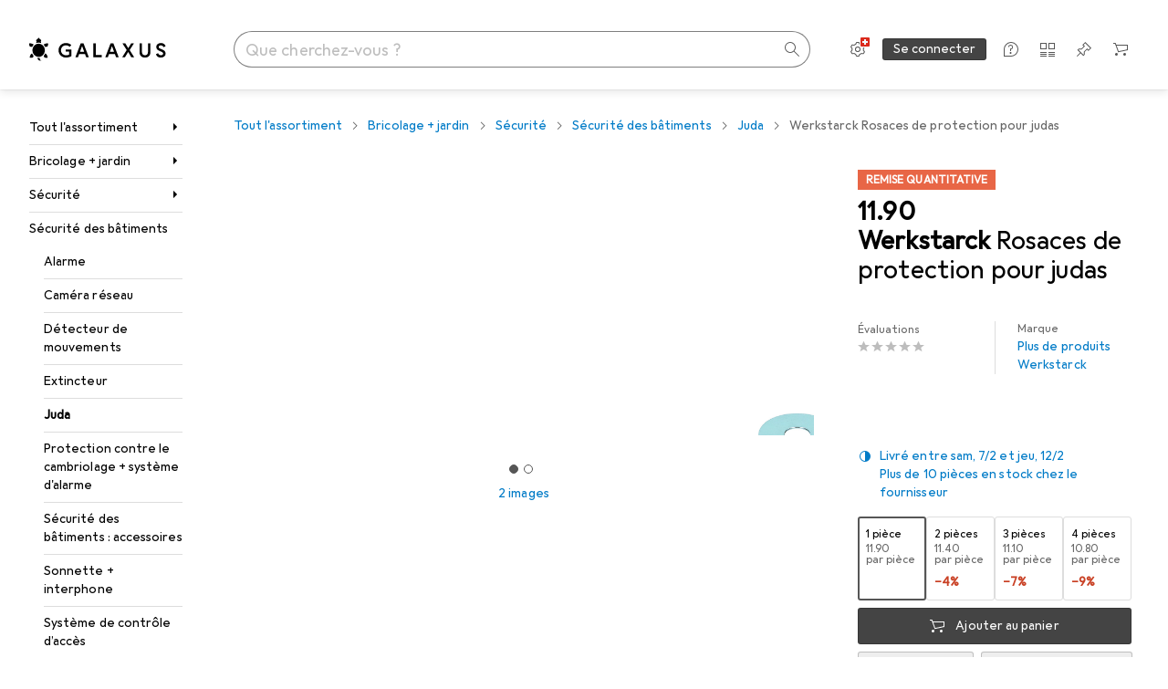

--- FILE ---
content_type: text/javascript
request_url: https://static03.galaxus.com/_next/static/chunks/pages/product/%5BtitleAndProductId%5D-4f0c8649cd8c4a55.js
body_size: 107070
content:
(self.webpackChunk_N_E=self.webpackChunk_N_E||[]).push([[6689,7420,14732,26322,26400,26437,27436,32959,38230,40490,45369,48948,49855,53681,61363,77695,77784,82416,85061,85574,86108,93773,99996],{56:(e,l,n)=>{"use strict";n.d(l,{A:()=>a});let a=["Video abspielen","Play video","Lire la vid\xe9o","Riproduci il video","Video afspelen"]},4581:()=>{},4964:()=>{},5483:()=>{},5557:()=>{},7790:()=>{},9521:(e,l,n)=>{"use strict";n.d(l,{Te:()=>s});var a=n(147417),r=n(576730);let t="iglu:ch.digitecgalaxus/productblock_action/jsonschema/1-0-1",i=(0,a.v)(t),s=e=>{var l;return(0,r.k)(i,t,{sampleRate:null!=(l=null==e?void 0:e.sampleRate)?l:.05,customSamplingCondition:null==e?void 0:e.samplingCondition,allowCustomSampling:!0})}},10284:(e,l,n)=>{"use strict";n.d(l,{A:()=>a});let a=["Dieses Produkt wird durch einen Privatanbieter geliefert. Die Auftragsabwicklung l\xe4uft \xfcber Digitec Galaxus, der Verkaufsvertrag kommt aber zwischen dir und dem Anbieter zustande.","This product is provided by a private seller. Digitec Galaxus handles the processing, but the sales contract is concluded between you and the seller.","Ce produit est exp\xe9di\xe9 par un particulier. La commande est trait\xe9e par nos soins, mais le contrat de vente est conclu entre vous et le vendeur.","Questo prodotto viene spedito da un fornitore privato. La transazione \xe8 gestita da Digitec Galaxus, ma il contratto di vendita \xe8 tra te e il fornitore.","Dit product wordt aangeboden door een particuliere verkoper. Digitec Galaxus handelt de verkoopprocedure af, maar de koopovereenkomst is tussen jou en de verkoper."]},10692:()=>{},20397:(e,l,n)=>{"use strict";n.d(l,{A:()=>a});let a=["Fragen konnten nicht geladen werden.","Failed to load questions.","Les questions n'ont pas pu \xeatre charg\xe9es","Il caricamento delle domande non \xe8 riuscito","Mislukt om vragen te laden."]},27175:()=>{},35257:(e,l,n)=>{"use strict";n.d(l,{Q:()=>r});var a=n(9521);let r=()=>(0,a.Te)({sampleRate:1})},37189:(e,l,n)=>{"use strict";n.d(l,{A:()=>a});let a=["Positivste","Most positive","Le plus positif","Pi\xf9 positivo","Meest positief"]},39353:(e,l,n)=>{"use strict";n.d(l,{A:()=>a});let a=["Deine Adresse wurde erfolgreich gespeichert","Your address was successfully saved","Votre adresse a \xe9t\xe9 enregistr\xe9e","Il tuo indirizzo \xe8 stato salvato con successo","Je adres is succesvol opgeslagen"]},41519:()=>{},47863:(e,l,n)=>{"use strict";n.d(l,{A:()=>u});var a=n(406029);let r={argumentDefinitions:[],kind:"Fragment",metadata:{catchTo:"RESULT"},name:"keySpecifications",selections:[{alias:null,args:null,kind:"ScalarField",name:"databaseId",storageKey:null},{alias:null,args:null,concreteType:"VatMoney",kind:"LinkedField",name:"price",plural:!1,selections:[{alias:null,args:null,kind:"ScalarField",name:"amountExclusive",storageKey:null}],storageKey:null},{alias:null,args:null,concreteType:"ProductSpecificationGroup",kind:"LinkedField",name:"keySpecificationGroup",plural:!1,selections:[{args:null,kind:"FragmentSpread",name:"specificationGroup"}],storageKey:null}],type:"Product",abstractKey:null};var t=n(569107),i=n(122565),s=n(649097),o=n(710115);n(536664);let u=e=>{var l;let{productKey:n,onSpecificationGroupError:s}=e,o=(0,i.I)(r,n);o.ok||(0,t.h)(s,o);let u=o.value;return(0,a.jsx)(d,{onSpecificationGroupError:s,productSpecificationGroupKey:u.keySpecificationGroup,co2QueryParameters:{productId:u.databaseId,productPriceExclusive:null==(l=u.price)?void 0:l.amountExclusive}})},d=(0,s.I4)(o.B)("yZQgvmV")},51771:()=>{},56629:()=>{},58907:()=>{},59359:()=>{},61238:()=>{},68768:()=>{},69948:()=>{},71449:()=>{},73906:(e,l,n)=>{"use strict";n.d(l,{A:()=>a});let a=["Videos","Videos","Vid\xe9os","Video","Video's"]},76735:()=>{},77076:e=>{e.exports={"recharts-cartesian-axis":"priceChartContainer_recharts-cartesian-axis__5y3CI"}},78300:(e,l,n)=>{"use strict";n.d(l,{N:()=>v});var a=n(92424),r=n(406029);let t={argumentDefinitions:[],kind:"Fragment",metadata:{plural:!0,catchTo:"NULL"},name:"afterSalesScoreChart",selections:[{alias:null,args:null,kind:"ScalarField",name:"isSignificant",storageKey:null},{alias:null,args:null,kind:"ScalarField",name:"rank",storageKey:null},{alias:null,args:null,kind:"ScalarField",name:"score",storageKey:null},{alias:null,args:null,concreteType:"Brand",kind:"LinkedField",name:"brand",plural:!1,selections:[{alias:null,args:null,kind:"ScalarField",name:"name",storageKey:null}],storageKey:null},{alias:null,args:null,kind:"ScalarField",name:"isCurrentBrand",storageKey:null},{alias:null,args:null,kind:"ScalarField",name:"brandFilteredProductTypeRelativeUrl",storageKey:null},{args:null,kind:"FragmentSpread",name:"afterSalesScoreRow"}],type:"ProductAfterSalesScore",abstractKey:null},i=["Leider haben wir f\xfcr diese Kategorie aktuell noch nicht gen\xfcgend Daten, um dir mehr Quoten anzuzeigen.","Unfortunately, we don't have enough data for this category yet.","Malheureusement, nous n’avons pas encore assez de donn\xe9es pour cette cat\xe9gorie pour vous montrer plus de quotas.","Purtroppo non disponiamo di dati sufficienti per questa categoria per mostrarti ulteriori percentuali.","Helaas hebben we nog niet genoeg gegevens voor deze categorie."];var s=n(811767),o=n(284),u=n(378957),d=n(569107),c=n(906968),m=n(122565),g=n(414774),p=n(649097),y=n(455729),k=n(458021),f=n(252320);n(829223);let h=e=>{let{rank:l,brand:n,score:a,isCurrentBrand:t,brandFilteredProductTypeRelativeUrl:i,node:s,isBrandLinked:d,hideInsignificant:c,showRowsWithoutData:m,highestScore:g,minNumberOfSalesToShowData:p,numberOfYearsForMinNumberOfSales:y,scoreSegments:f,type:h,highestRankInDigits:v}=e,F=(0,o.ux)();return(0,r.jsx)(u.t,{name:"ScoreListItem:ListItem",errorHandler:F,fallback:null,children:(0,r.jsxs)(T,{$isCurrent:t,$isCollapsed:!!(null==a&&!(null!=m&&m)&&!t),children:[(0,r.jsxs)(S,{isBrandLinked:null!=d&&d,href:i,children:[(0,r.jsx)(x,{$numberOfDigits:v,children:!(null!=c&&c)&&l&&`${l}.`}),(0,r.jsx)(P,{children:n.name})]}),(0,r.jsx)(k.z,{highestScore:g,minNumberOfSalesToShowData:p,numberOfYearsForMinNumberOfSales:y,productAfterSalesScoreKey:s,scoreSegments:f,type:h,onError:F})]},`${l}-${n.name}`)})},v=y.memo(e=>{var l;let{ariaLabel:n,ariaLabelledBy:o,className:u,onError:c,type:p,isBrandLinked:k,minNumberOfSalesToShowData:v,numberOfYearsForMinNumberOfSales:S,showRowsWithoutData:T,onClick:K,hideInsignificant:x,productAfterSalesScoreKeys:P}=e,{__:I}=(0,g.W)(),A=(0,m.I)(t,P),j=(0,y.useMemo)(()=>x?A.filter(e=>!!(null==e?void 0:e.isSignificant)):A.filter(e=>!!e),[A,x]);0===j.length&&(0,d.h)(c,null);let w=null!=(l=Math.max(...j.map(e=>{var l;return null!=(l=e.rank)?l:1})).toString().length)?l:1,C=Math.max(...j.map(e=>{var l;return null!=(l=e.score)?l:0})),E=j.every(e=>null==e.score),O=(0,f.V)(p);return(0,r.jsxs)(F,{className:u,children:[(0,r.jsx)("ul",{"aria-labelledby":o,"aria-label":n,children:j.map(e=>{var{rank:l,brand:n,score:t,isCurrentBrand:i,brandFilteredProductTypeRelativeUrl:s}=e,o=(0,a._)(e,["rank","brand","score","isCurrentBrand","brandFilteredProductTypeRelativeUrl"]);return(0,r.jsx)(h,{rank:null!=l?l:void 0,brand:n,score:null!=t?t:void 0,isCurrentBrand:i,brandFilteredProductTypeRelativeUrl:s,node:o,isBrandLinked:k,hideInsignificant:x,showRowsWithoutData:T,highestScore:C,minNumberOfSalesToShowData:v,numberOfYearsForMinNumberOfSales:S,scoreSegments:O,type:p,highestRankInDigits:w},`${l}-${n.name}`)})}),E&&(0,r.jsx)(L,{children:I(i)}),K&&(0,r.jsx)(b,{onClick:K,title:I(s.A)})]})}),S=e=>{let{isBrandLinked:l,href:n,onClick:a,children:t}=e;return l&&n?(0,r.jsx)(K,{href:n,onClick:a,minimumTargetSize:"inline",children:t}):(0,r.jsx)(r.Fragment,{children:t})},F=p.As("yDd8EPI"),b=p.LW("yDd8EPI1"),T=p.iG("yDd8EPI2",e=>{let{$isCollapsed:l}=e;return l?(0,p.AH)("yDd8EPI3"):(0,p.AH)("yDd8EPI4")},e=>{let{$isCurrent:l}=e;return l?(0,p.AH)("yDd8EPI5"):(0,p.AH)("yDd8EPI6")}),K=(0,p.I4)(c.N)("yDd8EPI7"),x=p.hJ("yDd8EPI8",{style:{"--yDd8EPI9":e=>{let{$numberOfDigits:l}=e;return`${l+.5}ch`}}}),P=p.hJ("yDd8EPIA"),L=p.jX("yDd8EPIB")},85289:()=>{},88119:()=>{},95300:(e,l,n)=>{"use strict";n.d(l,{M:()=>t});var a=n(649097),r=n(439374);n(152208);let t=(0,a.I4)(r.y)("yxrUwGG")},96500:(e,l,n)=>{"use strict";n.d(l,{A:()=>a});let a=["Produktbilder","Product images","Images du produit","Immagini del prodotto","Product afbeeldingen"]},97589:(e,l,n)=>{"use strict";n.d(l,{p:()=>c});var a=n(406029);let r={argumentDefinitions:[],kind:"Fragment",metadata:null,name:"fullscreenGalleryHeader",selections:[{args:null,kind:"FragmentSpread",name:"productHeaderTitle"},{alias:null,args:null,concreteType:"VatMoney",kind:"LinkedField",name:"price",plural:!1,selections:[{args:null,kind:"FragmentSpread",name:"priceVatMoney"}],storageKey:null}],type:"Product",abstractKey:null};var t=n(284),i=n(378957),s=n(875989),o=n(122565),u=n(649097),d=n(313622);n(671834);let c=e=>{let{isVisible:l,productKey:n}=e,s=(0,t.ux)(),u=(0,o.I)(r,n);return(0,a.jsx)(m,{$isVisible:l,children:(0,a.jsxs)(i.t,{name:"FullscreenGalleryHeader:StyledProductPrice",errorHandler:s,children:[u.price&&(0,a.jsx)(g,{vatMoneyKey:u.price,onError:s}),(0,a.jsx)(p,{productKey:u,tag:"h2",onError:s})]})})},m=u.As("yI5Oik7",e=>{let{$isVisible:l}=e;return l&&(0,u.AH)("yI5Oik71")}),g=(0,u.I4)(s.b)("yI5Oik72"),p=(0,u.I4)(d.N)("yI5Oik73")},102751:()=>{},105151:(e,l,n)=>{"use strict";n.d(l,{v:()=>i});let a={argumentDefinitions:[],kind:"Fragment",metadata:{catchTo:"NULL"},name:"useIsPriceHistoryVisible",selections:[{alias:null,args:null,concreteType:"ProductOffer",kind:"LinkedField",name:"offer",plural:!1,selections:[{kind:"InlineDataFragmentSpread",name:"isSecondHand",selections:[{alias:null,args:null,kind:"ScalarField",name:"shopOfferType",storageKey:null}],args:null,argumentDefinitions:[]}],storageKey:null},{alias:null,args:null,kind:"ScalarField",name:"prohibitedBlocks",storageKey:null}],type:"Product",abstractKey:null};var r=n(735867),t=n(122565);let i=e=>{let l=(0,t.I)(a,e);return!!l&&!l.prohibitedBlocks.includes("PRICE_HISTORY")&&!(0,r.E)(l.offer)}},108350:(e,l,n)=>{"use strict";n.d(l,{B:()=>g});var a=n(406029),r=n(455729),t=n(629765),i=n(195543),s=n(517165),o=n(83417),u=n(450664),d=n(708879),c=n(994562);let m=e=>{let{question:l,detailPageLink:n,isQuestionFromVariant:r=!1,allowAnswerComments:t,additionalAnswerParsers:m,className:g}=e,{question:p,translation:y}=(0,c.j)({question:l}),{acceptedAnswer:k,singleAnswer:f}=l,h=k||f;return l.isBlockedContent?(0,a.jsx)(s.P,{question:l,className:g}):(0,a.jsxs)(d.m,{question:l,className:g,children:[(0,a.jsx)(u.P,{question:p,detailPageLink:n,isQuestionOfVariant:r,translation:y,renderAsPreview:!0}),h&&(0,a.jsx)(i.zz,{children:(0,a.jsx)(o.n,{answer:h,allowAnswerComments:t,renderAsPreview:!0,additionalParsers:m})})]})},g=(0,r.memo)(e=>{let{questionsAndAnswers:l,sectorId:n,referrerProductId:r,tagIds:i,additionalAnswerParsers:s}=e;return 0===l.length?null:(0,a.jsx)(a.Fragment,{children:l.map(e=>{let{id:l,productId:o}=e,u=+r!==o,d=(0,t.OF)({id:e.id,text:e.text,sectorId:n.toString(),tagIds:i,referrerProductId:u?r:null});return(0,a.jsx)(m,{question:e,detailPageLink:d,isQuestionFromVariant:u,additionalAnswerParsers:s},l)})})});g.displayName="ProductDetailQuestionList"},110876:()=>{},116931:()=>{},119421:()=>{},124433:(e,l,n)=>{"use strict";n.d(l,{A:()=>a});let a=["Vorteile","Pros","Points positifs","Vantaggi","Voordelen"]},126894:(e,l,n)=>{"use strict";n.d(l,{R:()=>p});var a=n(406029);let r={argumentDefinitions:[],kind:"Fragment",metadata:{catchTo:"RESULT"},name:"insteadOfPrice",selections:[{alias:null,args:null,kind:"ScalarField",name:"type",storageKey:null},{alias:null,args:null,concreteType:"VatMoney",kind:"LinkedField",name:"price",plural:!1,selections:[{args:null,kind:"FragmentSpread",name:"priceVatMoney"}],storageKey:null}],type:"ProductInsteadOfPrice",abstractKey:null};var t=n(599721),i=n(378455),s=n(992569),o=n(830871),u=n(552304),d=n(569107),c=n(791043),m=n(122565),g=n(414774);let p=e=>{let{productInsteadOfPriceKey:l,onError:n}=e,p=(0,m.I)(r,l);p.ok||(0,d.h)(n,p);let y=p.value,{__:k}=(0,g.W)();return(0,a.jsxs)(a.Fragment,{children:[((e,l)=>{switch(e){case"NEW":return k(s.A,l);case"LAST_NEW":return k(t.A,l);case"CUSTOMER_GROUP":case"SALES_PRICE_BEFORE":return k(i.A,l);case"SUM_OF_PRODUCTS_IN_SET_PRICE":return k(o.A,l);case"NONE":return null;default:(0,u.x)(e)}})(y.type,(0,a.jsx)(c.H,{vatMoneyKey:y.price,onError:n})),"SUM_OF_PRODUCTS_IN_SET_PRICE"===y.type?(0,a.jsx)("sup",{children:"1"}):null]})}},131082:(e,l,n)=>{"use strict";n.d(l,{A:()=>t});var a=n(885677),r=n(322227);let t=[e=>(0,a.LS)(e.numberOfQuestions,0,r.de,{one:"Fragen und Antworten",other:(0,a.ai)("de-CH",e.numberOfQuestions,0)+" Fragen und Antworten"}),e=>(0,a.LS)(e.numberOfQuestions,0,r.en,{one:"Questions and answers",other:(0,a.ai)("en-US",e.numberOfQuestions,0)+" questions and answers"}),e=>(0,a.LS)(e.numberOfQuestions,0,r.fr,{one:"Questions et r\xe9ponses",other:(0,a.ai)("fr-CH",e.numberOfQuestions,0)+" questions et r\xe9ponses"}),e=>(0,a.LS)(e.numberOfQuestions,0,r.it,{one:"Domande e risposte",other:(0,a.ai)("it-CH",e.numberOfQuestions,0)+" domande e risposte"}),e=>(0,a.LS)(e.numberOfQuestions,0,r.nl,{one:"Vragen en antwoorden",other:(0,a.ai)("nl-NL",e.numberOfQuestions,0)+" vragen en antwoorden"})]},136785:(e,l,n)=>{"use strict";n.d(l,{$O:()=>t,Ip:()=>u,L7:()=>i,f:()=>s,pp:()=>o});var a=n(842673),r=n(580652);let t=e=>{let{currentDay:l,listDay:n,alreadyOpened:a,isSoldOut:r}=e,t=l===n;return t&&a||t&&r||l>n},i=e=>{var l;if(!(null==e?void 0:e.product)||!(null==e||null==(l=e.offer)?void 0:l.salesInformation))return;let{offer:{salesInformation:n},mandatorSpecificData:{isDeleted:a}}=e;return{numberOfItems:n.numberOfItems||0,numberOfItemsSold:n.numberOfItemsSold||0,isLowAmountRemaining:(0,r.J)(n.numberOfItems,n.numberOfItemsSold),isDeleted:a}},s=(e,l)=>{let n=a.Lr.getItem("advent-data");if(!n)return!1;let r=JSON.parse(n);return r.year===l&&r.day===e&&r.isOpen},o=(e,l)=>{let n=JSON.stringify({day:e,year:l,isOpen:!0});a.Lr.setItem("advent-data",n)},u="current"},143953:()=>{},144827:(e,l,n)=>{"use strict";n.d(l,{A:()=>a});let a=["Mehr Spezifikationen anzeigen","Show more specifications","Afficher plus de sp\xe9cifications","Mostra le specifiche","Toon meer specificaties"]},146694:(e,l,n)=>{"use strict";n.d(l,{Ef:()=>s,Nb:()=>o});var a=n(406029),r=n(315018),t=n(455729);let i=(0,t.createContext)(!1),s=e=>{let{hasSummary:l,children:n}=e;return(0,a.jsx)(i,{value:l,children:n})},o=()=>{let e=(0,t.use)(i),l=(0,r.H)("OSA-53376-product-summary-reloaded",!0);return e?l:0}},148948:(e,l,n)=>{"use strict";n.d(l,{SA:()=>g});var a=n(487011),r=n(293096),t=n(406029),i=n(49465);let s={p:e=>{let{children:l}=e;return(0,t.jsx)("p",{children:l})},pre:e=>{let{children:l}=e;return(0,t.jsx)("pre",{children:l})},strong:e=>{let{children:l}=e;return(0,t.jsx)("strong",{children:l})},em:e=>{let{children:l}=e;return(0,t.jsx)("em",{children:l})},b:e=>{let{children:l}=e;return(0,t.jsx)("strong",{children:l})},i:e=>{let{children:l}=e;return(0,t.jsx)("em",{children:l})},img:()=>null,u:e=>{let{children:l}=e;return(0,t.jsx)("u",{children:l})},br:()=>(0,t.jsx)("br",{}),hr:()=>(0,t.jsx)("hr",{}),ol:e=>{let{children:l}=e;return(0,t.jsx)("ol",{children:l})},ul:e=>{let{children:l}=e;return(0,t.jsx)("ul",{children:l})},li:e=>{let{children:l}=e;return(0,t.jsx)("li",{children:l})},h1:e=>{let{children:l}=e;return(0,t.jsx)("p",{children:l})},h2:e=>{let{children:l}=e;return(0,t.jsx)("p",{children:l})},h3:e=>{let{children:l}=e;return(0,t.jsx)("p",{children:l})},a:e=>{let{children:l}=e;return(0,t.jsx)("span",{children:l})},span:e=>{let{children:l}=e;return(0,t.jsx)("span",{children:l})},table:e=>{let{children:l}=e;return l},tbody:e=>{let{children:l}=e;return l},td:e=>{let{children:l}=e;return l},th:e=>{let{children:l}=e;return l},thead:e=>{let{children:l}=e;return l},tr:e=>{let{children:l}=e;return l}},o={p:{name:"p",allowedAttributes:[],allowWhitespace:!0,selfClosing:!1,validParents:["ROOT","li","td","th"]},pre:{name:"pre",allowedAttributes:[],allowWhitespace:!0,selfClosing:!1,validParents:["ROOT","li","td","th"]},strong:{name:"strong",allowedAttributes:[],allowWhitespace:!0,selfClosing:!1,validParents:["ROOT","a","em","h1","h2","h3","i","li","p","pre","span","td","th","u"]},em:{name:"em",allowedAttributes:[],allowWhitespace:!0,selfClosing:!1,validParents:["ROOT","a","b","h1","h2","h3","li","p","pre","strong","span","td","th","u"]},b:{name:"strong",allowedAttributes:[],allowWhitespace:!0,selfClosing:!1,validParents:["ROOT","a","em","h1","h2","h3","i","li","p","pre","span","td","th","u"]},i:{name:"em",allowedAttributes:[],allowWhitespace:!0,selfClosing:!1,validParents:["ROOT","a","b","h1","h2","h3","li","p","pre","strong","span","u"]},img:{name:"img",allowedAttributes:["src","alt","style"],allowWhitespace:!1,selfClosing:!0,validParents:["ROOT","a","b","em","h1","h2","h3","i","li","p","strong","span","td","th","u"]},u:{name:"u",allowedAttributes:[],allowWhitespace:!0,selfClosing:!1,validParents:["ROOT","a","b","em","h1","h2","h3","i","li","p","pre","strong","span","td","th"]},br:{name:"br",allowedAttributes:[],allowWhitespace:!1,selfClosing:!0,validParents:["ROOT","a","b","em","h1","h2","h3","i","li","p","strong","span","td","th","u"]},hr:{name:"hr",allowedAttributes:[],allowWhitespace:!1,selfClosing:!0,validParents:["ROOT","a","b","em","h1","h2","h3","i","li","p","strong","span","td","th","u"]},ol:{name:"ol",allowedAttributes:[],allowWhitespace:!1,selfClosing:!1,validParents:["ROOT","li","td","th"]},ul:{name:"ul",allowedAttributes:[],allowWhitespace:!1,selfClosing:!1,validParents:["ROOT","li","td","th"]},li:{name:"li",allowedAttributes:[],allowWhitespace:!0,selfClosing:!1,validParents:["ol","ul"]},h1:{name:"h1",allowedAttributes:[],allowWhitespace:!0,selfClosing:!1,validParents:["ROOT","td","th"]},h2:{name:"h2",allowedAttributes:[],allowWhitespace:!0,selfClosing:!1,validParents:["ROOT","td","th"]},h3:{name:"h3",allowedAttributes:[],allowWhitespace:!0,selfClosing:!1,validParents:["ROOT","td","th"]},a:{name:"a",allowedAttributes:["href","target","name","id"],allowWhitespace:!0,selfClosing:!1,validParents:["ROOT","b","em","h1","h2","h3","i","li","p","pre","strong","span","td","th","u"]},span:{name:"span",allowedAttributes:["class"],allowWhitespace:!0,selfClosing:!1,validParents:["ROOT","a","b","em","h1","h2","h3","i","li","p","pre","strong","span","td","th","u"]},table:{name:"table",allowedAttributes:[],allowWhitespace:!1,selfClosing:!1,validParents:["ROOT","li","td","th"]},tbody:{name:"tbody",allowedAttributes:[],allowWhitespace:!1,selfClosing:!1,validParents:["ROOT","table"]},td:{name:"td",allowedAttributes:[],allowWhitespace:!0,selfClosing:!1,validParents:["ROOT","tr"]},th:{name:"th",allowedAttributes:[],allowWhitespace:!0,selfClosing:!1,validParents:["ROOT","tr"]},thead:{name:"thead",allowedAttributes:[],allowWhitespace:!1,selfClosing:!1,validParents:["ROOT","table"]},tr:{name:"tr",allowedAttributes:[],allowWhitespace:!1,selfClosing:!1,validParents:["ROOT","table","tbody","thead"]}},u=(e,l,n)=>{if(!n||!o.br.validParents.includes(l))return[e];let a=e.split("\n");if(1===a.length)return[e];let r=[];for(let e=0;e<a.length;e++)r.push(a[e]),e<a.length-1&&r.push({tagName:"br",children:null,props:{}});return r},d=e=>e.split('"').length%2==0,c=(e,l)=>{let n={};e+=" ";let a="",r="",t=!0,i=!1,s=!1,o="";for(let u=0;u<e.length;u++){let d=e[u];if("="===d){if(s){r+=d;continue}t=!1,i=!0;continue}if('"'===d||"'"===d){if(s&&d===o){s=!s,o="";continue}if(o=d,s=!s)continue}if((" "===d||u===e.length-1)&&!s){""!==a&&""!==r&&l.includes(a)&&("class"===a&&(a="className"),n[a]=r),a="",r="",t=!0,i=!1,s=!1;continue}t&&(a+=d),i&&(r+=d)}return n},m=function(e,l){var n;let o=arguments.length>2&&void 0!==arguments[2]?arguments[2]:"0";if(Array.isArray(e)){let n=[];for(let l of e){if(null===l||"object"==typeof l){n.push(l);continue}let e=n[n.length-1];if("string"!=typeof e){n.push(l);continue}n[n.length-1]=`${e}${l}`}return n.map((e,n)=>m(e,l,`${o}.${n}`))}if("string"==typeof e){let n=(0,i.D4)(e);if(l.contentWrapper){let e=l.contentWrapper;return(0,t.jsx)(e,{children:n},`${o}.text`)}return n}if(null===e)return null;let{tagName:u,children:d,props:c}=e,g=(null==(n=l.components)?void 0:n[u])||s[u],p=`${o}.${u}`;return(0,t.jsx)(g,(0,r._)((0,a._)({},c),{children:m(d,l,p)}),p)},g=function(e){let l=arguments.length>1&&void 0!==arguments[1]?arguments[1]:{};return m(((e,l)=>{let n=e.replace(/[\x00-\x08\x0B\x0C\x0E-\x1F\x7F\u202A-\u202E\u2066-\u2069\u200B-\u200F\r]/g,"").replace(/<br\/>/g,"<br />").split(/(<|>)/),a=[],r=[a],t=["ROOT"],s=0;for(;s<n.length;){if(""===n[s]){s+=1;continue}if("<"===n[s]){let[e,...l]=n[s+1].split(" "),a=e.trim().toLowerCase();if(""===a){r[r.length-1].push(n[s]),s+=1;continue}if(a.startsWith("/")){if(a=a.slice(1),t[t.length-1]===a){t.pop(),r.pop(),s+=3;continue}r[r.length-1].push((0,i.D4)(n[s]+(n[s+1]||"")+(n[s+2]||""))),s+=3;continue}let u=t[t.length-1],m=l.join(" ");for(s+=1;s<n.length-1&&(d(m)||">"!==n[s+1]&&"<"!==n[s+1]);)s+=1,m+=n[s];let g=!1,p=n[s+1]||"";"<"===p&&(g=!0);let y=o[a];if(g||!y||!y.validParents.includes(u)){r[r.length-1].push((0,i.D4)(`<${a}${m?" "+m:""}${p}`)),s+=2;continue}let k={tagName:y.name,children:null,props:{}},f=c(m,y.allowedAttributes);if(r[r.length-1].push(k),s+=2,y.selfClosing)k.props=h(f);else{let e=[];k.children=e,r.push(e),k.props=h(f),t.push(a)}continue}let e=(0,i.D4)(n[s]),a=t[t.length-1];if("ROOT"!==a&&""===e.trim()&&!o[a].allowWhitespace){s+=1;continue}"pre"===a&&0===r[r.length-1].length&&e.startsWith("\n")&&(e=e.slice(1)),r[r.length-1].push(...u(e,t[t.length-1],l.replaceNewlines)),s+=1}return 1===a.length?a[0]:a})(e,l),l)},p=RegExp("(?<width>width\\s{0,5}:\\s{0,5}\\d{1,10}px\\s{0,5})","i"),y=RegExp("(?<height>height\\s{0,5}:\\s{0,5}\\d{1,10}px\\s{0,5})","i"),k=RegExp("(?<value>\\d{0,10}px)","i");function f(e,l){let n=e.exec(l);if(!n)return;let a=n[1],r=k.exec(a);if(r)return r[0]}function h(e){var l;if(!e.style)return e;let n={width:f(p,l=e.style),height:f(y,l)};return(0,r._)((0,a._)({},e),{style:n})}},149929:()=>{},152208:()=>{},157400:()=>{},169852:(e,l,n)=>{"use strict";n.d(l,{A:()=>a});let a=["Vergleichen","Compare","Comparer","Confronta","Vergelijk"]},173573:()=>{},178429:()=>{},180065:(e,l,n)=>{"use strict";n.d(l,{i:()=>a});let a=e=>void 0!==e.testAdventCalendarPreview},185249:()=>{},187214:()=>{},189317:()=>{},189468:(e,l,n)=>{"use strict";n.d(l,{a:()=>s});var a=n(487011),r=n(293096),t=n(328084),i=n(455729);let s=function(e,l){let n=arguments.length>2&&void 0!==arguments[2]?arguments[2]:[],s=(0,i.useRef)(!1),o=(0,i.useRef)(null),u=(0,i.useRef)(null),d=()=>{var e;null==(e=u.current)||e.call(u),u.current=null,s.current=!0},c=()=>{o.current&&(clearTimeout(o.current),o.current=null)},m=(0,t.z)((n,a)=>{var r;return u.current=a,o.current=window.setTimeout(()=>{o.current=null,d(),e()},null!=(r=null==l?void 0:l.delay)?r:3e3),()=>{c()}},(0,r._)((0,a._)({},null==l?void 0:l.intersectionOptions),{skip:null==l?void 0:l.skip}),n);return(0,i.useEffect)(()=>{s.current=!1},n),{trackingRef:m,forceTrack:()=>{s.current||null!=l&&l.skip||(c(),d(),e())}}}},191514:(e,l,n)=>{"use strict";n.d(l,{A:()=>a});let a=["Was m\xf6chtest du wissen?","What would you like to know?","Qu’aimeriez-vous savoir ?","Cosa vorresti sapere?","Wat zou je willen weten?"]},191606:()=>{},197220:()=>{},199600:(e,l,n)=>{"use strict";n.d(l,{l:()=>i});var a=n(406029),r=n(960050),t=n(785498);let i=()=>{let{canGoBack:e,goBack:l}=(0,t.R)();return(0,a.jsxs)(r.Q,{children:[(0,a.jsx)(r.Q.BackButton,{show:e,onBackClick:l}),(0,a.jsx)(r.Q.Spacer,{}),(0,a.jsx)(r.Q.ShareButton,{}),(0,a.jsx)(r.Q.HelpButton,{})]})}},202066:()=>{},202105:()=>{},206732:(e,l,n)=>{var a={kind:"Document",definitions:[{kind:"OperationDefinition",operation:"mutation",name:{kind:"Name",value:"CREATE_QUESTION"},variableDefinitions:[{kind:"VariableDefinition",variable:{kind:"Variable",name:{kind:"Name",value:"text"}},type:{kind:"NonNullType",type:{kind:"NamedType",name:{kind:"Name",value:"String"}}},directives:[]},{kind:"VariableDefinition",variable:{kind:"Variable",name:{kind:"Name",value:"productId"}},type:{kind:"NonNullType",type:{kind:"NamedType",name:{kind:"Name",value:"Int"}}},directives:[]}],directives:[],selectionSet:{kind:"SelectionSet",selections:[{kind:"Field",alias:{kind:"Name",value:"question"},name:{kind:"Name",value:"createCommunityQuestion"},arguments:[{kind:"Argument",name:{kind:"Name",value:"text"},value:{kind:"Variable",name:{kind:"Name",value:"text"}}},{kind:"Argument",name:{kind:"Name",value:"productId"},value:{kind:"Variable",name:{kind:"Name",value:"productId"}}}],directives:[],selectionSet:{kind:"SelectionSet",selections:[{kind:"FragmentSpread",name:{kind:"Name",value:"CommunityQuestionMinimal"},directives:[]}]}}]}}],loc:{start:0,end:240}};a.loc.source={body:'#import "../../fragments/questions-and-answers.fragments.graphql"\n\nmutation CREATE_QUESTION($text: String!, $productId: Int!) {\n  question: createCommunityQuestion(text: $text, productId: $productId) {\n    ...CommunityQuestionMinimal\n  }\n}\n',name:"GraphQL request",locationOffset:{line:1,column:1}};var r={};a.definitions=a.definitions.concat(n(366696).definitions.filter(function(e){if("FragmentDefinition"!==e.kind)return!0;var l=e.name.value;return!r[l]&&(r[l]=!0,!0)}));var t={};function i(e,l){for(var n=0;n<e.definitions.length;n++){var a=e.definitions[n];if(a.name&&a.name.value==l)return a}}a.definitions.forEach(function(e){if(e.name){var l=new Set;!function e(l,n){if("FragmentSpread"===l.kind)n.add(l.name.value);else if("VariableDefinition"===l.kind){var a=l.type;"NamedType"===a.kind&&n.add(a.name.value)}l.selectionSet&&l.selectionSet.selections.forEach(function(l){e(l,n)}),l.variableDefinitions&&l.variableDefinitions.forEach(function(l){e(l,n)}),l.definitions&&l.definitions.forEach(function(l){e(l,n)})}(e,l),t[e.name.value]=l}}),e.exports=a,e.exports.CREATE_QUESTION=function(e,l){var n={kind:e.kind,definitions:[i(e,l)]};e.hasOwnProperty("loc")&&(n.loc=e.loc);var a=t[l]||new Set,r=new Set,s=new Set;for(a.forEach(function(e){s.add(e)});s.size>0;){var o=s;s=new Set,o.forEach(function(e){r.has(e)||(r.add(e),(t[e]||new Set).forEach(function(e){s.add(e)}))})}return r.forEach(function(l){var a=i(e,l);a&&n.definitions.push(a)}),n}(a,"CREATE_QUESTION")},208570:(e,l,n)=>{"use strict";n.d(l,{A:()=>a});let a=["Das angezeigte Verkaufsangebot wird durch einen Drittanbieter aus der [0] geliefert. Der Kaufvertrag kommt zwischen dir und dem Anbieter zustande. Die Auftragsabwicklung erfolgt durch Digitec Galaxus.","This product is supplied by a third-party supplier from [0]. The sales contract is between you and the supplier. Digitec Galaxus is in charge of processing the order.","Cet article est livr\xe9 par un fournisseur tiers de [0]. Le contrat de vente est conclu entre vous et le fournisseur. Digitec Galaxus se charge du traitement de la commande.","L'offerta di vendita \xe8 fornita da un fornitore terzo con sede in [0]. Il contratto di vendita viene stipulato tra te e il fornitore. Digitec Galaxus \xe8 responsabile dell'elaborazione dell'ordine.","Dit artikel wordt geleverd door een derde leverancier van [0]. De koopovereenkomst wordt gesloten tussen jou en de leverancier. Digitec Galaxus is belast met de afhandeling van de bestelling."]},214449:()=>{},223947:()=>{},229034:(e,l,n)=>{"use strict";n.d(l,{A:()=>a});let a=["G\xfcltig bis","Ends","Valable jusqu'au","Fino al","Eindigt op"]},233715:(e,l,n)=>{"use strict";n.d(l,{A:()=>a});let a=["Quelle","Source","Source","Fonte","Bron"]},237471:()=>{},241853:()=>{},243269:(e,l,n)=>{"use strict";n.d(l,{H:()=>o});var a=n(487011),r=n(293096),t=n(92424),i=n(406029),s=n(649097);n(951600);let o=e=>{var{hoverStyles:l,borderBefore:n,borderAfter:s,cursorPointer:o}=e,d=(0,t._)(e,["hoverStyles","borderBefore","borderAfter","cursorPointer"]);return(0,i.jsx)(u,(0,r._)((0,a._)({},d),{$hoverStyles:l,$borderBefore:n,$borderAfter:s,$cursorPointer:o}))},u=s.X7("yuy9OxC",e=>{let{$cursorPointer:l}=e;return l?(0,s.AH)("yuy9OxC1"):(0,s.AH)("yuy9OxC2")},e=>{let{$borderBefore:l=!1}=e;return!l&&(0,s.AH)("yuy9OxC3")},e=>{let{$hoverStyles:l}=e;return l?(0,s.AH)("yuy9OxC4"):(0,s.AH)("yuy9OxC5")},e=>{let{$hoverStyles:l,$borderBefore:n=!1,$borderAfter:a=!1}=e;return l&&(0,s.AH)("yuy9OxC6",!a&&(0,s.AH)("yuy9OxC7"),!n&&(0,s.AH)("yuy9OxC8"),a&&(0,s.AH)("yuy9OxC9"))})},243591:(e,l,n)=>{"use strict";n.d(l,{A:()=>a});let a=["Um mehr \xfcber das Produkt zu erfahren, besuche bitte die Herstellerwebsite oder frage die [0].","For more details about this product, please visit the manufacturer's website or ask the [0].","Si vous souhaitez en apprendre plus sur le produit, veuillez consulter le site du fabricant ou poser une question \xe0 la [0].","Se vuoi saperne di pi\xf9 sul prodotto, visita il sito web del produttore o chiedi alla [0].","Ga voor meer details over dit product naar de website van de fabrikant of vraag het [0]."]},247071:(e,l,n)=>{"use strict";n.d(l,{HF:()=>s});var a=n(147417),r=n(576730);let t="iglu:ch.digitecgalaxus/resale_action/jsonschema/5-0-2",i=(0,a.v)(t),s=()=>(0,r.k)(i,t)},248723:()=>{},249731:(e,l,n)=>{"use strict";n.d(l,{J:()=>F});var a=n(951220),r=n(406029),t=n(555803);let i=["Bitte gib eine Frage in das Textfeld ein","Please enter a question into the text field","Veuillez saisir une question dans la zone de texte","Inserisci una domanda nel campo di testo","Voer een vraag in het tekstveld in"],s=["Ver\xf6ffentlichen","Publish","Publier","Pubblica","Publiceren"],o=["Deine Frage","Your question","Votre question","La tua domanda","Uw vraag"];var u=n(557270),d=n(979911),c=n(279337),m=n(779198),g=n(938216),p=n(414774),y=n(629765),k=n(487011),f=n(206732),h=n(307234);let v={};var S=n(315618);let F=e=>{let l,n,{__:y}=(0,p.W)(),{productId:F,productTypeId:T}=e,K=(0,m.x)(),{asPath:x}=(0,g.r)(),[P,L]=(l=(0,k._)({},v,void 0),h.n(f.CREATE_QUESTION,l)),{tagIds:I}=(0,u.MR)(null!=x?x:""),A=L&&L.error?(0,r.jsx)(c.Fc,{variant:"error",className:e.className,children:y(t.A)}):null,j=(n=(0,S.yr)(),e=>(0,a._)(function*(){n({interactionType:"submit",objectAction:"question_contribute",communityObjectId:+e,starRating:null})})());return(0,r.jsx)(d.d,{authenticationActionProps:{actionKey:"QUESTION"},errorMessage:A,onSubmit:e=>(0,a._)(function*(){let l=e.comment;yield b(P,F,l,x,T,K,I,j)})(),textFieldProps:{placeholder:`${y(o)}...`},noInputText:y(i),className:e.className,submitButtonText:y(s),keepFormStateAfterSubmit:!0})},b=(e,l,n,r,t,i,s,o)=>(0,a._)(function*(){var a;let d=yield e({variables:{text:n,productId:+l}});if((null==(a=d.data)?void 0:a.question)&&!d.errors){let e=d.data.question.id;yield o(e);let a=(0,u.MR)(r||"").sectorId;i((0,y.OF)({id:e,sectorId:(null==a?void 0:a.toString())||null,referrerProductId:l,tagIds:s,productTypeId:t,text:n,originalQueryParams:new URLSearchParams({created:"true"})}));return}})()},252320:(e,l,n)=>{"use strict";n.d(l,{V:()=>a});let a=e=>"warrantyDuration"===e?[0,3.25,6.75,10]:[0,1.7,3.4,5]},252477:(e,l,n)=>{"use strict";n.d(l,{Z:()=>a});let a=(e,l)=>{if(e&&l)return Math.round(100-100*e/l)/100}},252606:(e,l,n)=>{"use strict";n.d(l,{p:()=>r});var a=n(455729);let r=()=>{let[e,l]=(0,a.useState)({operation:"none"});return{dialogState:e,openNewDialog:()=>l({operation:"new"}),openEditDialog:e=>l({operation:"edit",addressId:e}),openDeleteDialog:e=>l({operation:"delete",addressId:e}),closeDialog:()=>l({operation:"none"})}}},255983:()=>{},257978:(e,l,n)=>{"use strict";n.d(l,{A:()=>a});let a=["Angebot eines Drittanbieters","Third-party offer","Offre d'un fournisseur tiers","Offerta di un fornitore terzo","Aanbod van derden"]},259326:()=>{},259854:()=>{},260785:(e,l,n)=>{"use strict";n.d(l,{Y:()=>i});let a={argumentDefinitions:[],kind:"Fragment",metadata:{catchTo:"NULL"},name:"useSelectVolumeDiscountPriceIndex",selections:[{alias:null,args:null,concreteType:"VatMoney",kind:"LinkedField",name:"price",plural:!1,selections:[{alias:null,args:null,kind:"ScalarField",name:"__typename",storageKey:null}],storageKey:null},{alias:null,args:null,concreteType:"ProductVolumeDiscountPrice",kind:"LinkedField",name:"defaultVolumeDiscountPrice",plural:!1,selections:r=[{alias:null,args:null,kind:"ScalarField",name:"minAmount",storageKey:null}],storageKey:null},{alias:null,args:null,concreteType:"ProductVolumeDiscountPrice",kind:"LinkedField",name:"volumeDiscountPrices",plural:!0,selections:r,storageKey:null}],type:"Product",abstractKey:null};var r,t=n(122565);let i=(e,l)=>{var n;let r=(0,t.I)(a,e),i=null!=l?l:null==r||null==(n=r.defaultVolumeDiscountPrice)?void 0:n.minAmount;return null!=i&&!(i<=1)&&(null==r?void 0:r.price)?r.volumeDiscountPrices.findIndex(e=>e.minAmount===i):null}},262256:()=>{},267755:()=>{},269329:(e,l,n)=>{"use strict";n.d(l,{X:()=>h});var a=n(406029),r=n(646992),t=n(274707),i=n(465759),s=n(908876),o=n(562409),u=n(345109),d=n(35257),c=n(414774),m=n(649097),g=n(455729),p=n(301538),y=n(146694),k=n(972965);n(69948);let f=(0,m.I4)(u.z).attrs({minimumTargetSize:"block"})("yqCAcxE"),h=e=>{let{initialContent:l,expandedContent:n,tracking:u,anchorId:m,keepHiddenPartInDOM:h=!1,onExpandChanged:S=()=>{},showMoreAriaLabel:F,showLessAriaLabel:b}=e,{__:T}=(0,c.W)(),K=(0,g.useId)(),x=(0,p.Nz)(m),P=(0,p.gm)(),L=(0,y.Nb)()>0&&!!n,[,I]=(0,o.G)(),A=(0,d.Q)(),j=(0,k.d)(),w=(0,g.useCallback)(e=>()=>{S(e),I(()=>{P(e?{type:"contentExpand",block:m}:{type:"contentCollapse",block:m}),e||j(m),u&&(e?A({blockName:u.blockNameForEventAction,objectAction:"blockcontent_expand",blockContentVisible:!0}):A({blockName:u.blockNameForEventAction,objectAction:"blockcontent_collapse",blockContentVisible:!0}))})},[u,m]);return h?(0,a.jsxs)(a.Fragment,{children:[l,(0,a.jsx)(v,{id:K,$hidden:!x&&!L,children:n}),!L&&(0,a.jsx)(f,{"aria-label":x?b:F,"aria-controls":K,"aria-expanded":x,"data-test":`showMoreButton-${m}`,icon:x?(0,a.jsx)(i.A,{"aria-hidden":!0,width:14,height:14}):(0,a.jsx)(s.A,{"aria-hidden":!0,width:14,height:14}),onClick:w(!x),children:(0,a.jsx)("span",{children:T(x?r.A:t.A)})})]}):(0,a.jsxs)(a.Fragment,{children:[L||x&&n?n:l,!!n&&!L&&(0,a.jsx)(f,{"aria-label":x?b:F,"aria-expanded":x,"data-test":`ShowMoreToggleButton-${m}`,icon:x?(0,a.jsx)(i.A,{"aria-hidden":!0,width:14,height:14}):(0,a.jsx)(s.A,{"aria-hidden":!0,width:14,height:14}),onClick:w(!x),children:(0,a.jsx)("span",{children:T(x?r.A:t.A)})})]})},v=m.As("yqCAcxE1",e=>{let{$hidden:l}=e;return l?(0,m.AH)("yqCAcxE2"):(0,m.AH)("yqCAcxE3")})},274707:(e,l,n)=>{"use strict";n.d(l,{A:()=>a});let a=["Mehr anzeigen","Show more","Afficher plus","Mostra di pi\xf9","Meer tonen"]},275503:()=>{},283771:(e,l,n)=>{"use strict";n.d(l,{W:()=>p});var a=n(487011),r=n(92424),t=n(406029);let i={argumentDefinitions:[],kind:"Fragment",metadata:null,name:"expandableBlock",selections:[{args:null,kind:"FragmentSpread",name:"useBlockImpressionTracking"}],type:"Product",abstractKey:null};var s=n(193885),o=n(915634),u=n(122565),d=n(649097),c=n(269329);n(396430);let m=(0,d.I4)(s.hj)("yx8oPc8",e=>{let{$removeTopPadding:l}=e;return l?(0,d.AH)("yx8oPc81"):null},e=>{let{$removeBorder:l}=e;return l?null:(0,d.AH)("yx8oPc82")},e=>{let{$removeTopPadding:l}=e;return l?(0,d.AH)("yx8oPc83"):null}),g=d.As("yx8oPc84"),p=e=>{var{title:l,anchorId:n,titleHeadingLevel:s="h4",removeBorder:d=!1,removeTitleTopPadding:p=!1,tracking:y,className:k,productKey:f}=e,h=(0,r._)(e,["title","anchorId","titleHeadingLevel","removeBorder","removeTitleTopPadding","tracking","className","productKey"]);let v=(0,u.I)(i,f),{trackingRef:S,forceTrackBlockImpression:F}=(0,o.p)({blockName:null==y?void 0:y.blockNameForEventAction,blockContentVisible:!0,skip:!!(!y||y.ignoreImpressionTracking),productKey:v});return(0,t.jsxs)(g,{id:n,"data-test":`block-${n}`,className:k,children:[l&&(0,t.jsx)(m,{$removeBorder:d,$removeTopPadding:p,tag:s,ref:S,children:l}),(0,t.jsx)(c.X,(0,a._)({anchorId:n,tracking:y,onExpandChanged:()=>F()},h))]})}},285253:(e,l,n)=>{"use strict";n.d(l,{o:()=>t});var a=n(627111),r=n(10434);let t=()=>{let{user:e}=(0,a.u)({minimumTrustLevel:"low"});return(0,r.N)(e)}},286471:(e,l,n)=>{"use strict";n.d(l,{q:()=>r});var a=n(938216);let r=e=>{let{query:l}=(0,a.r)(),n=l[e];return"string"==typeof n?n:void 0}},290350:(e,l,n)=>{"use strict";n.d(l,{w:()=>d});var a=n(487011),r=n(293096),t=n(455729),i=n(743072),s=n(441778),o=n(589817),u=n(153234);let d=(e,l,n)=>{let[a,r,t]=c(e,null,n);return[a,null===r?g:r[l],t]},c=(e,l,n)=>{let[a,r]=m(n),t=(0,u.D)(e,l,{skip:!r});return[a,t,t!==l]},m=e=>{let l=(0,t.useRef)(null),[n,u]=(0,i.Wx)((0,r._)((0,a._)({},e),{triggerOnce:!0})),[d,c]=(0,t.useState)(!1),m=(0,s.SV)(n,l),g=(0,o.m)({skip:!u}),p=!(null==e?void 0:e.skip)&&(g||d);return(0,t.useEffect)(()=>{e&&!1===e.waitForIdle&&c(!0)},[e&&e.waitForIdle]),(0,t.useEffect)(()=>{let e=l.current;if(!e||p)return;let n=document.documentElement,a=["focusin","mouseover","touchstart"],r=()=>{c(!0)};return a.forEach(l=>e.addEventListener(l,r,{passive:!0})),n.addEventListener("forceLoad",r),()=>{a.forEach(l=>e.removeEventListener(l,r)),n.removeEventListener("forceLoad",r)}},[p]),[m,p]},g=()=>null},296916:(e,l,n)=>{"use strict";n.d(l,{R:()=>g});var a=n(406029);let r={argumentDefinitions:[],kind:"Fragment",metadata:{catchTo:"NULL"},name:"merchantPopoverText",selections:[{alias:null,args:null,concreteType:"Country",kind:"LinkedField",name:"country",plural:!1,selections:[{alias:null,args:null,kind:"ScalarField",name:"name",storageKey:null}],storageKey:null},{alias:null,args:null,kind:"ScalarField",name:"customsType",storageKey:null}],type:"Merchant",abstractKey:null};var t=n(400427),i=n(980887),s=n(513854),o=n(208570),u=n(552304),d=n(354580),c=n(122565),m=n(414774);let g=e=>{let{merchantKey:l}=e,{__:n}=(0,m.W)(),g=(0,d.LT)(),p=(0,c.I)(r,l);if(!p)return null;let y=g?"Digitec Galaxus":"Galaxus",k=(0,a.jsxs)(a.Fragment,{children:[(0,a.jsx)("br",{}),(0,a.jsx)("br",{}),n(t.A,(0,a.jsx)("b",{children:n(s.A)}))]});switch(p.customsType){case"NONE":return n(o.A,(0,a.jsx)("b",{children:p.country.name}),null!=y?y:"");case"FULFILLMENT_AND_CUSTOMS":return(0,a.jsxs)(a.Fragment,{children:[n(i.A,(0,a.jsx)("b",{children:p.country.name}),null!=y?y:""),k]});default:(0,u.x)(p.customsType)}}},301538:(e,l,n)=>{"use strict";n.d(l,{XX:()=>u,Nz:()=>c,QV:()=>d,gm:()=>m});var a=n(406029),r=n(455729),t=n(487011),i=n(293096);let s=(0,r.createContext)({}),o=(0,r.createContext)(()=>void 0),u=e=>{let{children:l,initialState:n={}}=e,{productDetailsBlockStates:u,dispatch:d}=(e=>{let[l,n]=(0,r.useReducer)((l,n)=>{switch(n.type){case"panelExpand":return(0,i._)((0,t._)({},l),{[n.block]:(0,i._)((0,t._)({},l[n.block]),{panelExpanded:!0})});case"panelCollapse":return(0,i._)((0,t._)({},l),{[n.block]:(0,i._)((0,t._)({},l[n.block]),{panelExpanded:!1})});case"contentExpand":return(0,i._)((0,t._)({},l),{[n.block]:(0,i._)((0,t._)({},l[n.block]),{contentExpanded:!0})});case"contentCollapse":return(0,i._)((0,t._)({},l),{[n.block]:(0,i._)((0,t._)({},l[n.block]),{contentExpanded:!1})});case"reset":return n.block?(0,i._)((0,t._)({},l),{[n.block]:e[n.block]}):e;default:return l}},e);return{productDetailsBlockStates:l,dispatch:n}})(n);return(0,a.jsx)(s,{value:u,children:(0,a.jsx)(o,{value:d,children:l})})},d=e=>{let l=(0,r.use)(s);if(!l)throw Error("useBlockStates must be used within a ProductDetailsBlockStatesContextProvider");let n=l[e],a=!!n&&n.panelExpanded;return(0,r.useMemo)(()=>!!a,[a])},c=e=>{let l=(0,r.use)(s);if(!l)throw Error("useBlockStates must be used within a ProductDetailsBlockStatesContextProvider");let n=l[e],a=!!n&&n.contentExpanded;return(0,r.useMemo)(()=>!!a,[a])},m=()=>{let e=(0,r.use)(o);if(!e)throw Error("useBlockUpdater must be used within a ProductDetailsBlockStatesContextProvider");return e}},307455:()=>{},313622:(e,l,n)=>{"use strict";n.d(l,{N:()=>S});var a=n(487011),r=n(92424),t=n(406029);let i={argumentDefinitions:[],kind:"Fragment",metadata:{catchTo:"RESULT"},name:"productHeaderTitle",selections:[{alias:null,args:null,kind:"ScalarField",name:"databaseId",storageKey:null},{args:null,kind:"FragmentSpread",name:"productHeaderTitlePropertiesText"},{args:null,kind:"FragmentSpread",name:"productTitleStyled"}],type:"Product",abstractKey:null},s={argumentDefinitions:[],kind:"Fragment",metadata:{catchTo:"RESULT"},name:"productHeaderTitlePropertiesText",selections:[{alias:null,args:null,concreteType:"ProductNameExtension",kind:"LinkedField",name:"nameExtensions",plural:!1,selections:[{alias:null,args:null,kind:"ScalarField",name:"properties",storageKey:null}],storageKey:null},{alias:null,args:null,concreteType:"ProductOrderQuantities",kind:"LinkedField",name:"orderQuantities",plural:!1,selections:[{alias:null,args:null,kind:"ScalarField",name:"minimum",storageKey:null}],storageKey:null}],type:"Product",abstractKey:null},o=["Mindestmenge","Minimum order","Quantit\xe9 minimale","Minimo ordine","Minimum bestelling"];var u=n(486546),d=n(153234),c=n(959265);let m=()=>Promise.all([n.e(75911),n.e(67737)]).then(n.bind(n,873775)).then(e=>e.FixTranslationButton),g=e=>{let l=(0,c.c)(),n=(0,d.D)(m,null,{skip:!l});return n?(0,t.jsx)(n,(0,a._)({},e)):null};var p=n(569107),y=n(122565),k=n(414774),f=n(649097);n(398662);let h=(0,f.I4)(e=>{var{tag:l,ref:n}=e,i=(0,r._)(e,["tag","ref"]);return(0,t.jsx)(l,(0,a._)({ref:n},i))})("yUsd3aJ"),v=f.hJ("yUsd3aJ1"),S=e=>{let{className:l,productKey:n,tag:a="h1",onError:r}=e,s=(0,y.I)(i,n);return s.ok||(0,p.h)(r,s),(0,t.jsxs)(t.Fragment,{children:[(0,t.jsxs)(F,{className:l,tag:a,children:[(0,t.jsx)(u.$,{showBrandName:"auto",productKey:s.value,onError:r}),(0,t.jsx)(g,{type:"ProductTitle",productId:s.value.databaseId})]}),(0,t.jsx)(v,{children:(0,t.jsx)(b,{productKey:s.value,onError:r})})]})},F=(0,f.I4)(h)("yUsd3aJ2"),b=e=>{let{productKey:l,onError:n}=e,{__:a}=(0,k.W)(),r=(0,y.I)(s,l);r.ok||(0,p.h)(n,r);let{orderQuantities:i,nameExtensions:{properties:u}}=r.value;return u&&(null==i?void 0:i.minimum)&&i.minimum>1?(0,t.jsxs)(t.Fragment,{children:[u,", ",a(o)," ",i.minimum]}):u?(0,t.jsx)(t.Fragment,{children:u}):(null==i?void 0:i.minimum)&&i.minimum>1?(0,t.jsxs)(t.Fragment,{children:[a(o)," ",i.minimum]}):null}},317513:(e,l,n)=>{"use strict";n.d(l,{A:()=>a});let a=["Community","Community","Communaut\xe9","Community","Community"]},324441:()=>{},328767:()=>{},328917:(e,l,n)=>{"use strict";n.d(l,{k:()=>t});var a=n(645723),r=n(59468);let t=()=>{let e=(0,a.pq)();return l=>{e({objectAction:"navigation_select",navigationType:"breadcrumb",targetPagePath:l?(0,r.u)(l.toString()):null})}}},329839:()=>{},338551:()=>{},347855:()=>{},351647:()=>{},359308:(e,l,n)=>{"use strict";n.d(l,{u:()=>r});var a=n(455729);let r=e=>{let{columns:l,sortable:n,onSort:r}=e,t=l.filter(e=>!e.hideColumnTitle&&!!e.title),[i,s]=(0,a.useState)();return{columnsVisible:t.length>0,handleSort:(e,l)=>()=>{if(!n||!l)return;let a=null==i?void 0:i[e];a?"ascending"===a?(s({[e]:"descending"}),null==r||r({[e]:"descending"})):(s(void 0),null==r||r(void 0)):(s({[e]:"ascending"}),null==r||r({[e]:"ascending"}))},sort:i}}},365247:()=>{},371511:()=>{},373288:()=>{},379631:(e,l,n)=>{"use strict";n.d(l,{A:()=>a});let a=["Betrag","Amount","Montant","Importo","Bedrag"]},380862:(e,l,n)=>{"use strict";n.r(l),n.d(l,{default:()=>LM});var a,r,t,i,s,o,u,d,c,m,g,p,y,k,f,h,v,S,F,b,T,K,x,P,L,I,A,j,w,C,E,O,R,D,V,N,B,H,_,M,U,G,z,W,$,q,Q,X,Z,J,Y,ee,el,en,ea,er,et,ei,es,eo,eu,ed,ec,em,eg,ep,ey,ek,ef,eh,ev,eS,eF,eb,eT,eK,ex,eP,eL,eI,eA,ej,ew,eC,eE,eO,eR,eD,eV,eN,eB,eH,e_,eM,eU,eG,ez,eW,e$,eq,eQ,eX,eZ,eJ,eY,e0,e1,e2,e4,e6,e5,e7,e3,e9,e8,le,ll,ln,la,lr,lt,li,ls,lo,lu,ld,lc,lm,lg,lp,ly,lk,lf,lh,lv,lS,lF,lb,lT,lK,lx,lP,lL,lI,lA,lj,lw,lC,lE,lO,lR,lD,lV,lN,lB,lH,l_,lM,lU,lG,lz,lW,l$,lq,lQ,lX,lZ,lJ,lY,l0,l1,l2,l4,l6,l5,l7,l3,l9,l8,ne,nl,nn,na,nr,nt,ni,ns,no,nu,nd,nc,nm,ng,np,ny,nk,nf,nh,nv,nS,nF,nb,nT,nK,nx,nP,nL,nI,nA,nj,nw,nC,nE,nO,nR,nD,nV,nN,nB,nH,n_,nM,nU,nG,nz,nW,n$,nq,nQ,nX,nZ,nJ,nY,n0,n1,n2,n4,n6,n5,n7,n3,n9,n8,ae,al,an,aa,ar,at,ai,as,ao,au,ad,ac,am,ag,ap,ay,ak,af,ah,av,aS,aF,ab,aT,aK,ax,aP,aL,aI,aA,aj,aw,aC,aE,aO,aR,aD,aV,aN,aB,aH,a_,aM,aU,aG,az,aW,a$,aq,aQ,aX,aZ,aJ,aY,a0,a1,a2,a4,a6,a5,a7,a3,a9,a8,re,rl,rn,ra,rr,rt,ri,rs,ro,ru,rd,rc,rm,rg,rp,ry,rk,rf,rh,rv,rS,rF,rb,rT,rK,rx,rP,rL,rI,rA,rj,rw,rC,rE,rO,rR,rD,rV,rN,rB,rH,r_,rM,rU,rG,rz,rW,r$,rq,rQ,rX,rZ,rJ,rY,r0,r1,r2,r4,r6,r5,r7,r3,r9,r8,te,tl,tn,ta=n(951220),tr=n(487011),tt=n(293096),ti=n(406029);let ts=(a={defaultValue:null,kind:"LocalArgument",name:"adventCalendarEnabled"},r={defaultValue:null,kind:"LocalArgument",name:"hasTrustLevelLowAndIsNotEProcurement"},t={defaultValue:null,kind:"LocalArgument",name:"isSSR"},i={defaultValue:null,kind:"LocalArgument",name:"offer"},s={defaultValue:null,kind:"LocalArgument",name:"olderThan3MonthTimestamp"},o={defaultValue:null,kind:"LocalArgument",name:"path"},u={defaultValue:null,kind:"LocalArgument",name:"sectorId"},d={defaultValue:null,kind:"LocalArgument",name:"shopArea"},c={defaultValue:null,kind:"LocalArgument",name:"slug"},m={defaultValue:null,kind:"LocalArgument",name:"tagIds"},g=[{kind:"Variable",name:"offer",variableName:"offer"},{kind:"Variable",name:"slug",variableName:"slug"}],y=[p={alias:null,args:null,kind:"ScalarField",name:"databaseId",storageKey:null}],k={kind:"Variable",name:"path",variableName:"path"},S=[f={kind:"Variable",name:"sectorId",variableName:"sectorId"},h={kind:"Variable",name:"shopArea",variableName:"shopArea"},v={kind:"Variable",name:"tagIds",variableName:"tagIds"}],F=[k],b={alias:null,args:null,kind:"ScalarField",name:"relativeUrl",storageKey:null},x={alias:null,args:null,concreteType:"Sector",kind:"LinkedField",name:"sectors",plural:!0,selections:K=[p,T={alias:null,args:null,kind:"ScalarField",name:"id",storageKey:null}],storageKey:null},P={alias:null,args:null,kind:"ScalarField",name:"trackingId",storageKey:null},j={alias:null,args:null,concreteType:"ProductOffer",kind:"LinkedField",name:"offer",plural:!1,selections:[L={alias:null,args:null,kind:"ScalarField",name:"shopOfferId",storageKey:null},I={alias:null,args:null,kind:"ScalarField",name:"shopOfferType",storageKey:null},T,A={alias:null,args:null,kind:"ScalarField",name:"__typename",storageKey:null}],storageKey:null},w={alias:null,args:null,kind:"ScalarField",name:"amountInclusive",storageKey:null},C={alias:null,args:null,kind:"ScalarField",name:"currency",storageKey:null},E={alias:null,args:null,kind:"ScalarField",name:"amountExclusive",storageKey:null},R=[O={alias:null,args:null,kind:"ScalarField",name:"name",storageKey:null},b,T],D={alias:null,args:null,kind:"ScalarField",name:"shopArea",storageKey:null},V={alias:null,args:null,kind:"ScalarField",name:"slug",storageKey:null},B=[O,{alias:null,args:[h],concreteType:"NavigationItem",kind:"LinkedField",name:"navigationItem",plural:!1,selections:N=[b,T],storageKey:null},T],H={alias:null,args:null,concreteType:"ProductOrderQuantities",kind:"LinkedField",name:"orderQuantities",plural:!1,selections:[{alias:null,args:null,kind:"ScalarField",name:"minimum",storageKey:null}],storageKey:null},_={alias:null,args:null,kind:"ScalarField",name:"canAddToCart",storageKey:null},M={alias:null,args:null,kind:"ScalarField",name:"minAmount",storageKey:null},z={alias:null,args:null,concreteType:"ProductPricePerUnit",kind:"LinkedField",name:"pricePerUnit",plural:!1,selections:[G={alias:null,args:null,concreteType:"VatMoney",kind:"LinkedField",name:"price",plural:!1,selections:U=[C,w,E],storageKey:null},{alias:null,args:null,kind:"ScalarField",name:"unit",storageKey:null}],storageKey:null},W={alias:null,args:null,concreteType:"ProductRatingSummary",kind:"LinkedField",name:"ratingSummary",plural:!1,selections:[{alias:null,args:null,kind:"ScalarField",name:"averageRating",storageKey:null},{alias:null,args:null,kind:"ScalarField",name:"ratingCount",storageKey:null}],storageKey:null},q={alias:null,args:null,concreteType:"ProductAvailabilityMail",kind:"LinkedField",name:"mail",plural:!1,selections:[$={alias:null,args:null,kind:"ScalarField",name:"classification",storageKey:null}],storageKey:null},Z=[Q={alias:null,args:null,kind:"ScalarField",name:"to",storageKey:null},X={alias:null,args:null,kind:"ScalarField",name:"from",storageKey:null}],J={alias:null,args:null,kind:"ScalarField",name:"orderDeadline",storageKey:null},Y={alias:null,args:null,kind:"ScalarField",name:"stockCount",storageKey:null},ee={alias:null,args:null,kind:"ScalarField",name:"isFutureRelease",storageKey:null},el={alias:null,args:null,kind:"ScalarField",name:"launchesAt",storageKey:null},en=[X,Q],ea={alias:null,args:null,concreteType:"ProductAvailabilityStockDetails",kind:"LinkedField",name:"stockDetails",plural:!1,selections:[Y,{alias:null,args:null,kind:"ScalarField",name:"warehouseType",storageKey:null},{alias:null,args:null,kind:"ScalarField",name:"status",storageKey:null}],storageKey:null},er={alias:null,args:null,concreteType:"VatMoney",kind:"LinkedField",name:"price",plural:!1,selections:[w,C,E],storageKey:null},et={alias:null,args:null,kind:"ScalarField",name:"rebate",storageKey:null},ei={alias:null,args:null,kind:"ScalarField",name:"type",storageKey:null},es={alias:null,args:null,kind:"ScalarField",name:"labels",storageKey:null},eo={alias:null,args:null,kind:"ScalarField",name:"showNameInProductName",storageKey:null},ed={alias:null,args:null,concreteType:"ProductPreviewImage",kind:"LinkedField",name:"previewImage",plural:!1,selections:eu=[b],storageKey:null},ec={alias:null,args:null,kind:"ScalarField",name:"text",storageKey:null},em={alias:null,args:null,kind:"ScalarField",name:"description",storageKey:null},eg={alias:null,args:null,kind:"ScalarField",name:"url",storageKey:null},ep={alias:null,args:null,kind:"ScalarField",name:"absoluteUrl",storageKey:null},ey={alias:null,args:null,kind:"ScalarField",name:"width",storageKey:null},ek={alias:null,args:null,kind:"ScalarField",name:"totalCount",storageKey:null},ef={alias:null,args:null,kind:"ScalarField",name:"videoId",storageKey:null},eh={alias:null,args:null,kind:"ScalarField",name:"level",storageKey:null},ev={alias:null,args:null,kind:"ScalarField",name:"score",storageKey:null},eS=[{kind:"Literal",name:"shopOfferTypeFilter",value:"RETAIL_AND_MARKETPLACE"}],eF=[{alias:null,args:null,concreteType:"Product",kind:"LinkedField",name:"product",plural:!1,selections:[{alias:null,args:null,concreteType:"VatMoney",kind:"LinkedField",name:"price",plural:!1,selections:[w,E,C],storageKey:null},{alias:null,args:null,concreteType:"ProductOffer",kind:"LinkedField",name:"offer",plural:!1,selections:[I,L,T,A],storageKey:null},_,T,{alias:null,args:null,concreteType:"ProductAvailability",kind:"LinkedField",name:"availability",plural:!1,selections:[ee,q,T,el,{alias:null,args:null,concreteType:"ProductAvailabilityPickup",kind:"LinkedField",name:"pickup",plural:!0,selections:[$,{alias:null,args:null,concreteType:"ProductAvailabilityPickupSite",kind:"LinkedField",name:"site",plural:!1,selections:[T],storageKey:null}],storageKey:null}],storageKey:null}],storageKey:null}],eT={alias:null,args:null,concreteType:null,kind:"LinkedField",name:"description",plural:!1,selections:eb=[A,{kind:"TypeDiscriminator",abstractKey:"__isSecondHandText"},{kind:"InlineFragment",selections:[{alias:null,args:null,kind:"ScalarField",name:"originalLanguageText",storageKey:null},ec],type:"TranslatedSecondHandText",abstractKey:null},{kind:"InlineFragment",selections:[ec],type:"UntranslatedSecondHandText",abstractKey:null}],storageKey:null},eK={alias:null,args:null,concreteType:null,kind:"LinkedField",name:"value",plural:!1,selections:eb,storageKey:null},ex={alias:null,args:null,kind:"ScalarField",name:"title",storageKey:null},eP={alias:null,args:null,concreteType:"ProductSpecificationTooltip",kind:"LinkedField",name:"tooltip",plural:!1,selections:[{alias:null,args:null,kind:"ScalarField",name:"showMoreAbsoluteUrl",storageKey:null},{alias:null,args:null,kind:"ScalarField",name:"imageAbsoluteUrl",storageKey:null},ec,P],storageKey:null},eL={alias:null,args:null,kind:"ScalarField",name:"isSuggestedByUser",storageKey:null},eI={alias:null,args:null,kind:"ScalarField",name:"isSuggestedForDeletion",storageKey:null},eA={alias:null,args:null,kind:"ScalarField",name:"needsAssessment",storageKey:null},ej=[ec,eP],ew=[O,ep],eC=[O,b],eE={alias:null,args:null,concreteType:"Brand",kind:"LinkedField",name:"brand",plural:!1,selections:[O,T],storageKey:null},eO={alias:null,args:null,concreteType:null,kind:"LinkedField",name:"value",plural:!1,selections:[A,{kind:"TypeDiscriminator",abstractKey:"__isProductSpecificationValue"},{kind:"InlineFragment",selections:ej,type:"ProductSpecificationTextValue",abstractKey:null},{kind:"InlineFragment",selections:[{alias:null,args:null,concreteType:"ProductSpecificationTextValue",kind:"LinkedField",name:"texts",plural:!0,selections:ej,storageKey:null}],type:"ProductSpecificationTextListValue",abstractKey:null},{kind:"InlineFragment",selections:[{alias:null,args:null,concreteType:"Brand",kind:"LinkedField",name:"brand",plural:!1,selections:R,storageKey:null}],type:"ProductSpecificationBrandValue",abstractKey:null},{kind:"InlineFragment",selections:[{alias:null,args:null,concreteType:"ProductType",kind:"LinkedField",name:"productType",plural:!1,selections:[O,{alias:null,args:[{kind:"Literal",name:"shopArea",value:"RETAIL"}],concreteType:"NavigationItem",kind:"LinkedField",name:"navigationItem",plural:!1,selections:N,storageKey:'navigationItem(shopArea:"RETAIL")'},T],storageKey:null},eP],type:"ProductSpecificationProductTypeValue",abstractKey:null},{kind:"InlineFragment",selections:[{alias:null,args:null,kind:"ScalarField",name:"releasedAt",storageKey:null}],type:"ProductSpecificationReleaseDateValue",abstractKey:null},{kind:"InlineFragment",selections:[{alias:null,args:null,kind:"ScalarField",name:"ranking",storageKey:null},{alias:null,args:null,kind:"ScalarField",name:"exploreRelativeUrl",storageKey:null}],type:"ProductSpecificationRankingValue",abstractKey:null},{kind:"InlineFragment",selections:ew,type:"ProductSpecificationLinkValue",abstractKey:null},{kind:"InlineFragment",selections:[{alias:null,args:null,concreteType:"ProductSpecificationLinkValue",kind:"LinkedField",name:"links",plural:!0,selections:ew,storageKey:null}],type:"ProductSpecificationLinkListValue",abstractKey:null},{kind:"InlineFragment",selections:eC,type:"ProductSpecificationDocumentValue",abstractKey:null},{kind:"InlineFragment",selections:[{alias:null,args:null,concreteType:"ProductSpecificationDocumentValue",kind:"LinkedField",name:"documents",plural:!0,selections:eC,storageKey:null}],type:"ProductSpecificationDocumentListValue",abstractKey:null},{kind:"InlineFragment",selections:[eE,{alias:null,args:null,concreteType:"ProductSpecificationLinkValue",kind:"LinkedField",name:"link",plural:!1,selections:ew,storageKey:null}],type:"ProductSpecificationManufacturerClimateCompensationValue",abstractKey:null},{kind:"InlineFragment",selections:[{alias:null,args:null,kind:"ScalarField",name:"address",storageKey:null},{alias:null,args:null,kind:"ScalarField",name:"email",storageKey:null},ec,eg],type:"ProductSpecificationManufacturerContactValue",abstractKey:null}],storageKey:null},eR=[ex,em],eD=[ep,ey],eV=[{kind:"Literal",name:"first",value:6},{kind:"Literal",name:"sortOrder",value:"NEWEST"}],eN={alias:null,args:null,kind:"ScalarField",name:"nameWithProperties",storageKey:null},eB=[ek,{alias:null,args:null,concreteType:"ProductAfterSalesScore",kind:"LinkedField",name:"mostRelevant",plural:!0,selections:[{alias:null,args:null,kind:"ScalarField",name:"isSignificant",storageKey:null},{alias:null,args:null,kind:"ScalarField",name:"rank",storageKey:null},ev,eE,{alias:null,args:null,kind:"ScalarField",name:"isCurrentBrand",storageKey:null},{alias:null,args:null,kind:"ScalarField",name:"brandFilteredProductTypeRelativeUrl",storageKey:null}],storageKey:null}],eH=[{kind:"Literal",name:"first",value:4}],e_=[{alias:null,args:null,concreteType:"BlogPagesEdge",kind:"LinkedField",name:"edges",plural:!0,selections:[{alias:null,args:null,concreteType:"BlogPage",kind:"LinkedField",name:"node",plural:!1,selections:[T,{alias:null,args:null,concreteType:"BlogCategory",kind:"LinkedField",name:"blogCategory",plural:!1,selections:[p,O,T,{alias:null,args:null,kind:"ScalarField",name:"isHighlighted",storageKey:null}],storageKey:null},ex,V,{alias:null,args:null,concreteType:"BlogPagePreviewImages",kind:"LinkedField",name:"previewImages",plural:!1,selections:[{alias:null,args:null,concreteType:"BlogPagePreviewImage",kind:"LinkedField",name:"image1By1",plural:!1,selections:eu,storageKey:null},{alias:null,args:null,concreteType:"BlogPagePreviewImage",kind:"LinkedField",name:"image2By1",plural:!1,selections:eu,storageKey:null}],storageKey:null},{alias:null,args:null,concreteType:"BlogAuthor",kind:"LinkedField",name:"author",plural:!1,selections:[{alias:null,args:null,kind:"ScalarField",name:"fullName",storageKey:null},T],storageKey:null},{alias:null,args:null,kind:"ScalarField",name:"hasVideo",storageKey:null},p],storageKey:null}],storageKey:null}],eM=[T,{alias:null,args:null,kind:"ScalarField",name:"displayName",storageKey:null}],eG=[T,ex,{alias:null,args:null,kind:"ScalarField",name:"date",storageKey:null},eU={alias:null,args:null,concreteType:"Portal",kind:"LinkedField",name:"portal",plural:!1,selections:K,storageKey:null}],{fragment:{argumentDefinitions:[a,r,t,i,s,o,u,d,c,m],kind:"Fragment",metadata:{catchTo:"RESULT"},name:"productDetailPageQuery",selections:[{alias:"product",args:g,concreteType:"Product",kind:"LinkedField",name:"productBySlug",plural:!1,selections:[{kind:"InlineDataFragmentSpread",name:"getProductSectorId",selections:[{alias:null,args:null,concreteType:"Sector",kind:"LinkedField",name:"sectors",plural:!0,selections:y,storageKey:null}],args:null,argumentDefinitions:[]},{args:[{kind:"Variable",name:"hasTrustLevelLowAndIsNotEProcurement",variableName:"hasTrustLevelLowAndIsNotEProcurement"},{kind:"Variable",name:"olderThan3MonthTimestamp",variableName:"olderThan3MonthTimestamp"},k,f,h,v],kind:"FragmentSpread",name:"productDetail"},{args:S,kind:"FragmentSpread",name:"productDesktopMainNavigation"},{args:S,kind:"FragmentSpread",name:"productMobileMainNavigation"},{args:null,kind:"FragmentSpread",name:"productDetailProductSnippet"},{args:[{kind:"Variable",name:"isSSR",variableName:"isSSR"}],kind:"FragmentSpread",name:"productPageMetadata"},{args:null,kind:"FragmentSpread",name:"productDetailSidebar"},{alias:null,args:F,concreteType:"ProductRedirect",kind:"LinkedField",name:"redirect",plural:!1,selections:[b,{alias:null,args:null,concreteType:"Portal",kind:"LinkedField",name:"portal",plural:!1,selections:y,storageKey:null}],storageKey:null}],storageKey:null},{args:F,kind:"FragmentSpread",name:"alternateLinks"},{args:null,kind:"FragmentSpread",name:"dutchAuctionBannerLazy"},{args:[{kind:"Variable",name:"adventCalendarEnabled",variableName:"adventCalendarEnabled"}],kind:"FragmentSpread",name:"adventCalendarPreviews"}],type:"Query",abstractKey:null},kind:"Request",operation:{argumentDefinitions:[c,i,d,u,m,o,s,t,r,a],kind:"Operation",name:"productDetailPageQuery",selections:[{alias:"product",args:g,concreteType:"Product",kind:"LinkedField",name:"productBySlug",plural:!1,selections:[x,P,p,j,{alias:null,args:null,concreteType:"VatMoney",kind:"LinkedField",name:"price",plural:!1,selections:[w,C,E,A],storageKey:null},{alias:null,args:null,concreteType:"ProductType",kind:"LinkedField",name:"productType",plural:!1,selections:[P,T,p,{alias:null,args:null,kind:"ScalarField",name:"seoName",storageKey:null},{alias:null,args:S,concreteType:"NavigationItem",kind:"LinkedField",name:"breadcrumbs",plural:!0,selections:[b,O,T,{alias:null,args:null,concreteType:"NavigationItem",kind:"LinkedField",name:"children",plural:!0,selections:R,storageKey:null},D],storageKey:null},O,V,{alias:null,args:F,kind:"ScalarField",name:"totalProductsCount",storageKey:null},{alias:null,args:S,concreteType:"NavigationItem",kind:"LinkedField",name:"navigationItem",plural:!1,selections:[{alias:null,args:null,concreteType:"NavigationItem",kind:"LinkedField",name:"relatedInAlternateShopAreas",plural:!0,selections:[D,O,b,T],storageKey:null},{alias:null,args:null,concreteType:"ProductType",kind:"LinkedField",name:"relatedProductTypes",plural:!0,selections:B,storageKey:null},{alias:null,args:null,concreteType:"ProductType",kind:"LinkedField",name:"belongingProductTypes",plural:!0,selections:B,storageKey:null},T],storageKey:null}],storageKey:null},H,_,{alias:null,args:null,concreteType:"ProductVolumeDiscountPrice",kind:"LinkedField",name:"volumeDiscountPrices",plural:!0,selections:[A,M,G,{alias:null,args:null,concreteType:"ProductVolumeDiscountPriceRebate",kind:"LinkedField",name:"rebate",plural:!1,selections:[{alias:null,args:null,concreteType:"VatMoney",kind:"LinkedField",name:"totalAmount",plural:!1,selections:U,storageKey:null},{alias:null,args:null,kind:"ScalarField",name:"percentage",storageKey:null}],storageKey:null},z],storageKey:null},{alias:null,args:null,concreteType:"ProductSalesInformation",kind:"LinkedField",name:"salesInformation",plural:!1,selections:[A,{alias:null,args:null,kind:"ScalarField",name:"numberOfItems",storageKey:null},{alias:null,args:null,kind:"ScalarField",name:"numberOfItemsSold",storageKey:null}],storageKey:null},W,{alias:null,args:null,concreteType:"ProductShowRoomSite",kind:"LinkedField",name:"showroomSites",plural:!0,selections:[A,O,b],storageKey:null},{alias:null,args:null,concreteType:"ProductAvailability",kind:"LinkedField",name:"availability",plural:!1,selections:[q,{alias:null,args:null,kind:"ScalarField",name:"referenceDate",storageKey:null},{alias:null,args:null,concreteType:"ProductAvailabilityFlashDeliveryOption",kind:"LinkedField",name:"flash",plural:!1,selections:[{alias:null,args:null,concreteType:"ProductAvailabilityMissingZipCode",kind:"LinkedField",name:"missingZipCodeAvailability",plural:!1,selections:[{alias:null,args:null,concreteType:"TimeWindow",kind:"LinkedField",name:"expectedDelivery",plural:!1,selections:Z,storageKey:null},J],storageKey:null},{alias:null,args:null,concreteType:"ProductAvailabilityFlashDeliveryCity",kind:"LinkedField",name:"cities",plural:!0,selections:[{alias:null,args:null,concreteType:"TimeWindow",kind:"LinkedField",name:"deliveryWindow",plural:!1,selections:Z,storageKey:null},O,J,Y],storageKey:null},{alias:null,args:null,kind:"ScalarField",name:"inhibitions",storageKey:null},{alias:null,args:null,concreteType:"ProductAvailabilityZipCodeFlashUnavailable",kind:"LinkedField",name:"unavailableZipCodes",plural:!0,selections:[{alias:null,args:null,kind:"ScalarField",name:"zipCode",storageKey:null}],storageKey:null}],storageKey:null},T,ee,el,{alias:null,args:null,kind:"ScalarField",name:"pickupProhibitionReasons",storageKey:null},{alias:null,args:null,concreteType:"ProductAvailabilityMail",kind:"LinkedField",name:"mailDetails",plural:!1,selections:[$,{alias:null,args:null,concreteType:"TimeWindow",kind:"LinkedField",name:"expectedDelivery",plural:!1,selections:en,storageKey:null},{alias:null,args:null,kind:"ScalarField",name:"canOnlyBeDeliveredToCurb",storageKey:null},ea],storageKey:null},{alias:null,args:null,concreteType:"ProductAvailabilityPickup",kind:"LinkedField",name:"pickupDetails",plural:!0,selections:[{alias:null,args:null,concreteType:"ProductAvailabilityPickupSite",kind:"LinkedField",name:"site",plural:!1,selections:[T,p,O],storageKey:null},$,{alias:null,args:null,concreteType:"TimeWindow",kind:"LinkedField",name:"expectedAtPickup",plural:!1,selections:en,storageKey:null},ea],storageKey:null}],storageKey:null},{alias:null,args:null,concreteType:"ProductInsteadOfPrice",kind:"LinkedField",name:"insteadOfPrice",plural:!1,selections:[er,et,ei],storageKey:null},es,T,O,{alias:null,args:null,concreteType:"Brand",kind:"LinkedField",name:"brand",plural:!1,selections:[p,O,T,eo,b,P],storageKey:null},{alias:null,args:null,concreteType:"ProductNameExtension",kind:"LinkedField",name:"nameExtensions",plural:!1,selections:[{alias:null,args:null,kind:"ScalarField",name:"seoProperties",storageKey:null},{alias:null,args:null,kind:"ScalarField",name:"properties",storageKey:null}],storageKey:null},b,{alias:null,args:null,kind:"ScalarField",name:"isLegallyBlocked",storageKey:null},ed,{alias:null,args:null,concreteType:"ProductVolumeDiscountPrice",kind:"LinkedField",name:"defaultVolumeDiscountPrice",plural:!1,selections:[M],storageKey:null},{alias:null,args:null,concreteType:"ProductIncentivesConnection",kind:"LinkedField",name:"incentives",plural:!1,selections:[ec,{alias:null,args:null,concreteType:"ProductIncentivesEdge",kind:"LinkedField",name:"edges",plural:!0,selections:[A,{alias:null,args:null,concreteType:"ProductIncentive",kind:"LinkedField",name:"node",plural:!1,selections:[O,{alias:null,args:null,kind:"ScalarField",name:"rewardName",storageKey:null},em,{alias:null,args:null,concreteType:"Money",kind:"LinkedField",name:"amount",plural:!1,selections:[C,{alias:null,args:null,kind:"ScalarField",name:"amount",storageKey:null}],storageKey:null},{alias:null,args:null,concreteType:"TimeWindow",kind:"LinkedField",name:"validity",plural:!1,selections:en,storageKey:null},{alias:null,args:null,kind:"ScalarField",name:"deadline",storageKey:null},eg,{alias:null,args:null,concreteType:"ProductIncentiveFile",kind:"LinkedField",name:"files",plural:!0,selections:[ep,O,{alias:null,args:null,kind:"ScalarField",name:"size",storageKey:null},{alias:null,args:null,kind:"ScalarField",name:"languages",storageKey:null}],storageKey:null}],storageKey:null}],storageKey:null}],storageKey:null},z,{alias:null,args:null,kind:"ScalarField",name:"prohibitedBlocks",storageKey:null},{alias:null,args:null,kind:"ScalarField",name:"callToActionAbsoluteUrl",storageKey:null},{alias:null,args:null,concreteType:"ProductGalleryImagesConnection",kind:"LinkedField",name:"galleryImages",plural:!1,selections:[{alias:null,args:null,concreteType:"ProductGalleryImagesEdge",kind:"LinkedField",name:"edges",plural:!0,selections:[{alias:null,args:null,concreteType:"ProductGalleryImage",kind:"LinkedField",name:"node",plural:!1,selections:[b,em,ey,{alias:null,args:null,kind:"ScalarField",name:"height",storageKey:null}],storageKey:null}],storageKey:null},ek],storageKey:null},{alias:null,args:null,concreteType:"ProductVideosConnection",kind:"LinkedField",name:"videos",plural:!1,selections:[{alias:null,args:null,concreteType:"ProductVideosEdge",kind:"LinkedField",name:"edges",plural:!0,selections:[{alias:null,args:null,concreteType:"ProductVideo",kind:"LinkedField",name:"node",plural:!1,selections:[ef,O,{alias:null,args:null,kind:"ScalarField",name:"provider",storageKey:null}],storageKey:null}],storageKey:null},ek],storageKey:null},{alias:null,args:null,concreteType:"ProductEnergyEfficiency",kind:"LinkedField",name:"energyEfficiency",plural:!1,selections:[A,eh,{alias:null,args:null,concreteType:"ProductEnergyEfficiencyImage",kind:"LinkedField",name:"image",plural:!1,selections:eu,storageKey:null},{alias:null,args:null,kind:"ScalarField",name:"sign",storageKey:null},{alias:null,args:null,kind:"ScalarField",name:"colorCode",storageKey:null},{alias:null,args:null,kind:"ScalarField",name:"isNewEnergyEfficiencyLabel",storageKey:null}],storageKey:null},{alias:null,args:null,concreteType:"ProductDataSheetFile",kind:"LinkedField",name:"dataSheet",plural:!1,selections:[ep],storageKey:null},{alias:null,args:null,concreteType:"ProductTestReportsConnection",kind:"LinkedField",name:"testReports",plural:!1,selections:[ek,{alias:null,args:null,kind:"ScalarField",name:"averageGrade",storageKey:null},{alias:null,args:null,kind:"ScalarField",name:"averageGradePercental",storageKey:null},{alias:null,args:null,concreteType:"ProductTestReportsEdge",kind:"LinkedField",name:"edges",plural:!0,selections:[{alias:null,args:null,concreteType:"ProductTestReport",kind:"LinkedField",name:"node",plural:!1,selections:[{alias:null,args:null,kind:"ScalarField",name:"isMachineTranslation",storageKey:null},T],storageKey:null}],storageKey:null},{alias:null,args:null,kind:"ScalarField",name:"trackingGrade",storageKey:null}],storageKey:null},{alias:null,args:null,concreteType:"ProductRepairabilityIndex",kind:"LinkedField",name:"repairabilityIndex",plural:!1,selections:[ev],storageKey:null},{alias:null,args:null,concreteType:"ProductOfferCollection",kind:"LinkedField",name:"offers",plural:!1,selections:[{alias:null,args:null,concreteType:"ProductOfferCollectionBanner",kind:"LinkedField",name:"banner",plural:!1,selections:[{alias:null,args:null,concreteType:"ProductOfferOverview",kind:"LinkedField",name:"fastestAvailableOffer",plural:!1,selections:[{alias:null,args:null,concreteType:"Product",kind:"LinkedField",name:"product",plural:!1,selections:[T,{alias:null,args:null,concreteType:"ProductOffer",kind:"LinkedField",name:"offer",plural:!1,selections:[A,T],storageKey:null},_,{alias:null,args:null,concreteType:"ProductAvailability",kind:"LinkedField",name:"availability",plural:!1,selections:[ee,q,T],storageKey:null}],storageKey:null}],storageKey:null},{alias:null,args:null,concreteType:"VatMoney",kind:"LinkedField",name:"fromPrice",plural:!1,selections:[E,w,C],storageKey:null},{alias:null,args:null,kind:"ScalarField",name:"advantage",storageKey:null}],storageKey:null},{alias:null,args:null,concreteType:"ProductRelevantOfferOverviewsConnection",kind:"LinkedField",name:"relevantOffers",plural:!1,selections:[ek,{alias:null,args:null,concreteType:"ProductRelevantOfferOverviewsEdge",kind:"LinkedField",name:"edges",plural:!0,selections:[{alias:null,args:null,concreteType:"ProductOfferOverview",kind:"LinkedField",name:"node",plural:!1,selections:[{alias:null,args:null,concreteType:"Product",kind:"LinkedField",name:"product",plural:!1,selections:[{alias:null,args:null,concreteType:"ProductOffer",kind:"LinkedField",name:"offer",plural:!1,selections:[I,T],storageKey:null},T],storageKey:null}],storageKey:null}],storageKey:null}],storageKey:null}],storageKey:null},{alias:null,args:null,concreteType:"ProductOfferOverviewsConnection",kind:"LinkedField",name:"offerOverviews",plural:!1,selections:[{alias:null,args:eS,concreteType:"ProductOfferOverview",kind:"LinkedField",name:"fastestOfferOverview",plural:!1,selections:eF,storageKey:'fastestOfferOverview(shopOfferTypeFilter:"RETAIL_AND_MARKETPLACE")'},{alias:"cheapestBuyNewOffer",args:eS,concreteType:"ProductOfferOverview",kind:"LinkedField",name:"cheapestOfferOverview",plural:!1,selections:eF,storageKey:'cheapestOfferOverview(shopOfferTypeFilter:"RETAIL_AND_MARKETPLACE")'},{alias:"cheapestSecondhandOffer",args:[{kind:"Literal",name:"shopOfferTypeFilter",value:"SECOND_HAND"}],concreteType:"ProductOfferOverview",kind:"LinkedField",name:"cheapestOfferOverview",plural:!1,selections:eF,storageKey:'cheapestOfferOverview(shopOfferTypeFilter:"SECOND_HAND")'},{alias:"cheapestOffer",args:null,concreteType:"ProductOfferOverview",kind:"LinkedField",name:"cheapestOfferOverview",plural:!1,selections:eF,storageKey:null},{alias:null,args:null,concreteType:"ProductOfferOverviewsEdge",kind:"LinkedField",name:"edges",plural:!0,selections:[{alias:null,args:null,concreteType:"ProductOfferOverview",kind:"LinkedField",name:"node",plural:!1,selections:eF,storageKey:null}],storageKey:null}],storageKey:null},{alias:null,args:null,concreteType:"Merchant",kind:"LinkedField",name:"merchant",plural:!1,selections:[A,O,b,{alias:null,args:null,concreteType:"Country",kind:"LinkedField",name:"country",plural:!1,selections:[{alias:null,args:null,kind:"ScalarField",name:"isoCode",storageKey:null},O],storageKey:null},{alias:null,args:null,kind:"ScalarField",name:"customsType",storageKey:null},T],storageKey:null},{alias:null,args:null,concreteType:"RefurbishedProductDetails",kind:"LinkedField",name:"refurbishedDetails",plural:!1,selections:[{alias:null,args:null,kind:"ScalarField",name:"inspectedBy",storageKey:null},{alias:null,args:null,concreteType:"SecondHandOfferDetails",kind:"LinkedField",name:"details",plural:!1,selections:[{alias:null,args:null,concreteType:"SecondHandOfferCondition",kind:"LinkedField",name:"conditionSummary",plural:!1,selections:[O,eT],storageKey:null},{alias:null,args:null,concreteType:"SecondHandOfferCondition",kind:"LinkedField",name:"conditions",plural:!0,selections:[O,eK,eT,A],storageKey:null}],storageKey:null}],storageKey:null},{alias:null,args:null,kind:"ScalarField",name:"isSalesPromotion",storageKey:null},{alias:null,args:null,concreteType:"ResaleProductDetails",kind:"LinkedField",name:"resaleDetails",plural:!1,selections:[{alias:null,args:null,kind:"ScalarField",name:"endsAt",storageKey:null},{alias:null,args:null,concreteType:"SecondHandOfferDetails",kind:"LinkedField",name:"details",plural:!1,selections:[{alias:null,args:null,concreteType:"SecondHandOfferCondition",kind:"LinkedField",name:"conditions",plural:!0,selections:[O,eK,eT],storageKey:null}],storageKey:null},{alias:null,args:null,concreteType:"ResaleImage",kind:"LinkedField",name:"images",plural:!0,selections:eu,storageKey:null}],storageKey:null},{alias:null,args:null,kind:"ScalarField",name:"productPackageSize",storageKey:null},{alias:null,args:null,concreteType:"ProductOrderHistory",kind:"LinkedField",name:"orderHistory",plural:!1,selections:[A,{alias:null,args:null,kind:"ScalarField",name:"lastPurchasedAt",storageKey:null},{alias:null,args:null,kind:"ScalarField",name:"latestOrderRelativeUrl",storageKey:null},{alias:null,args:null,kind:"ScalarField",name:"purchaseCount",storageKey:null},{alias:null,args:null,kind:"ScalarField",name:"latestOrderProductStates",storageKey:null}],storageKey:null},{alias:null,args:null,kind:"ScalarField",name:"expandedBlocks",storageKey:null},{alias:null,args:null,concreteType:"ProductSpecificationGroup",kind:"LinkedField",name:"keySpecificationGroup",plural:!1,selections:[{alias:null,args:null,concreteType:"ProductSpecification",kind:"LinkedField",name:"specifications",plural:!0,selections:[A,T,ex,eP,eL,eI,eA,eO],storageKey:null},T,O,eP],storageKey:null},{alias:null,args:null,concreteType:"ProductSummary",kind:"LinkedField",name:"summary",plural:!1,selections:[em,{alias:null,args:null,concreteType:"ProductSummarySpecification",kind:"LinkedField",name:"specifications",plural:!0,selections:eR,storageKey:null}],storageKey:null},A,{alias:null,args:null,concreteType:"ProductVariantGroupsConnection",kind:"LinkedField",name:"variantGroups",plural:!1,selections:[ek,{alias:null,args:null,concreteType:"ProductVariantGroupsEdge",kind:"LinkedField",name:"edges",plural:!0,selections:[{alias:null,args:null,concreteType:"ProductVariantGroup",kind:"LinkedField",name:"node",plural:!1,selections:[T,ex,P,ei,{alias:null,args:null,concreteType:"ProductVariantGroupVariantsConnection",kind:"LinkedField",name:"variants",plural:!1,selections:[{alias:null,args:null,concreteType:"ProductVariantGroupVariantsEdge",kind:"LinkedField",name:"edges",plural:!0,selections:[{alias:null,args:null,concreteType:"ProductVariant",kind:"LinkedField",name:"node",plural:!1,selections:[ex,{alias:null,args:null,concreteType:"Product",kind:"LinkedField",name:"product",plural:!1,selections:[p,er,{alias:null,args:null,concreteType:"ProductEnergyEfficiency",kind:"LinkedField",name:"energyEfficiency",plural:!1,selections:[eh],storageKey:null},{alias:null,args:null,concreteType:"ProductInsteadOfPrice",kind:"LinkedField",name:"insteadOfPrice",plural:!1,selections:[et],storageKey:null},j,H,{alias:null,args:null,concreteType:"ProductType",kind:"LinkedField",name:"productType",plural:!1,selections:K,storageKey:null},x,W,{alias:null,args:null,concreteType:"ProductAvailability",kind:"LinkedField",name:"availability",plural:!1,selections:[q,T,ee,A],storageKey:null},es,T,b,_,A,ed],storageKey:null},{alias:null,args:null,kind:"ScalarField",name:"isHigherDegreeVariant",storageKey:null}],storageKey:null},A],storageKey:null}],storageKey:null}],storageKey:null},A],storageKey:null}],storageKey:null},em,{alias:null,args:null,kind:"ScalarField",name:"gtin",storageKey:null},{alias:null,args:null,concreteType:"ProductWarrantyDescription",kind:"LinkedField",name:"warrantyDescription",plural:!1,selections:[em,ex],storageKey:null},{alias:null,args:null,concreteType:"ProductYoutubeVideo",kind:"LinkedField",name:"youtubeVideos",plural:!0,selections:[ef,ex,{alias:null,args:null,kind:"ScalarField",name:"channelTitle",storageKey:null},{alias:null,args:null,concreteType:"ProductYoutubeVideoThumbnail",kind:"LinkedField",name:"thumbnails",plural:!1,selections:[{alias:null,args:null,concreteType:"ProductYoutubeVideoThumbailImage",kind:"LinkedField",name:"default",plural:!1,selections:eD,storageKey:null},{alias:null,args:null,concreteType:"ProductYoutubeVideoThumbailImage",kind:"LinkedField",name:"medium",plural:!1,selections:eD,storageKey:null},{alias:null,args:null,concreteType:"ProductYoutubeVideoThumbailImage",kind:"LinkedField",name:"high",plural:!1,selections:eD,storageKey:null}],storageKey:null}],storageKey:null},{alias:null,args:null,concreteType:"ProductRecommenderRunInformation",kind:"LinkedField",name:"recommenderRunInformations",plural:!0,selections:[{alias:null,args:null,kind:"ScalarField",name:"count",storageKey:null},{alias:null,args:null,kind:"ScalarField",name:"recommenderIdentifier",storageKey:null}],storageKey:null},V,{alias:null,args:null,concreteType:"VatMoney",kind:"LinkedField",name:"defaultCustomerPrice",plural:!1,selections:U,storageKey:null},{alias:null,args:null,concreteType:"ProductPriceHistory",kind:"LinkedField",name:"priceHistory",plural:!1,selections:[{alias:null,args:null,concreteType:"ProductPriceHistorySummary",kind:"LinkedField",name:"summary",plural:!1,selections:[{alias:null,args:null,kind:"ScalarField",name:"reason",storageKey:null},ei,{alias:null,args:null,concreteType:"ProductPriceHistoryFluctuation",kind:"LinkedField",name:"fluctuation",plural:!1,selections:[ei,{alias:null,args:null,concreteType:"VatMoney",kind:"LinkedField",name:"low",plural:!1,selections:U,storageKey:null},{alias:null,args:null,concreteType:"VatMoney",kind:"LinkedField",name:"high",plural:!1,selections:U,storageKey:null},{alias:null,args:null,kind:"ScalarField",name:"excludedOutlierCount",storageKey:null}],storageKey:null},A],storageKey:null},{alias:"hasHistoryOlderThan3Months",args:[{kind:"Variable",name:"olderThanTimestamp",variableName:"olderThan3MonthTimestamp"}],kind:"ScalarField",name:"hasHistory",storageKey:null}],storageKey:null},{alias:null,args:null,concreteType:"HazardsInformation",kind:"LinkedField",name:"hazards",plural:!1,selections:[{alias:null,args:null,concreteType:"HazardPictogram",kind:"LinkedField",name:"pictograms",plural:!0,selections:[O,{alias:null,args:null,kind:"ScalarField",name:"absoluteImageUrl",storageKey:null},A],storageKey:null},{alias:null,args:null,concreteType:"HazardStatement",kind:"LinkedField",name:"statements",plural:!0,selections:[em,{alias:null,args:null,kind:"ScalarField",name:"code",storageKey:null},A],storageKey:null},{alias:null,args:null,kind:"ScalarField",name:"signalWord",storageKey:null}],storageKey:null},{alias:null,args:null,kind:"ScalarField",name:"showDiscreetPackaging",storageKey:null},{alias:"testReportsList",args:eV,concreteType:"ProductTestReportsConnection",kind:"LinkedField",name:"testReports",plural:!1,selections:[{alias:null,args:null,concreteType:"ProductTestReportsEdge",kind:"LinkedField",name:"edges",plural:!0,selections:[{alias:null,args:null,concreteType:"ProductTestReport",kind:"LinkedField",name:"node",plural:!1,selections:[T,{alias:null,args:null,kind:"ScalarField",name:"pros",storageKey:null},{alias:null,args:null,kind:"ScalarField",name:"contras",storageKey:null},{alias:null,args:null,kind:"ScalarField",name:"conclusion",storageKey:null},b,{alias:null,args:null,concreteType:"Product",kind:"LinkedField",name:"variantProduct",plural:!1,selections:[{alias:null,args:[f],kind:"ScalarField",name:"relativeUrl",storageKey:null},eN,T],storageKey:null},{alias:null,args:null,kind:"ScalarField",name:"placement",storageKey:null},{alias:null,args:null,kind:"ScalarField",name:"testerName",storageKey:null},{alias:null,args:null,kind:"ScalarField",name:"grade",storageKey:null},{alias:null,args:null,kind:"ScalarField",name:"gradePercental",storageKey:null},{alias:null,args:null,kind:"ScalarField",name:"testerGrade",storageKey:null},{alias:null,args:null,kind:"ScalarField",name:"absoluteTesterLogoUrl",storageKey:null},{alias:null,args:null,kind:"ScalarField",name:"isSingleTest",storageKey:null},{alias:null,args:null,kind:"ScalarField",name:"testedAt",storageKey:null},ex,{alias:null,args:null,kind:"ScalarField",name:"totalNumberOfProducts",storageKey:null},A],storageKey:null},{alias:null,args:null,kind:"ScalarField",name:"cursor",storageKey:null}],storageKey:null},{alias:null,args:null,concreteType:"PageInfo",kind:"LinkedField",name:"pageInfo",plural:!1,selections:[{alias:null,args:null,kind:"ScalarField",name:"endCursor",storageKey:null},{alias:null,args:null,kind:"ScalarField",name:"hasNextPage",storageKey:null}],storageKey:null}],storageKey:'testReports(first:6,sortOrder:"NEWEST")'},{alias:"testReportsList",args:eV,filters:["sortOrder"],handle:"connection",key:"Product_testReportsList",kind:"LinkedHandle",name:"testReports"},{alias:null,args:null,kind:"ScalarField",name:"termsAndConditions",storageKey:null},{alias:null,args:null,concreteType:"Redemption",kind:"LinkedField",name:"redemption",plural:!1,selections:[{alias:null,args:null,kind:"ScalarField",name:"instructions",storageKey:null}],storageKey:null},{alias:null,args:null,concreteType:"ProductReturnPolicy",kind:"LinkedField",name:"returnPolicy",plural:!1,selections:[em],storageKey:null},{alias:null,args:null,concreteType:"ProductImportantRemark",kind:"LinkedField",name:"importantRemarks",plural:!0,selections:eR,storageKey:null},{alias:null,args:null,concreteType:"ProductAfterSalesScores",kind:"LinkedField",name:"afterSalesScores",plural:!1,selections:[{alias:null,args:null,concreteType:"ProductAfterSalesScoresWarrantyConnection",kind:"LinkedField",name:"warrantyScores",plural:!1,selections:eB,storageKey:null},{alias:null,args:null,concreteType:"ProductAfterSalesScoresThroughputTimeConnection",kind:"LinkedField",name:"throughputTimeScores",plural:!1,selections:eB,storageKey:null},{alias:null,args:null,concreteType:"ProductAfterSalesScoresReturnConnection",kind:"LinkedField",name:"returnScores",plural:!1,selections:eB,storageKey:null}],storageKey:null},{alias:null,args:null,concreteType:"ProductSpecificationGroupsConnection",kind:"LinkedField",name:"specificationGroups",plural:!1,selections:[{alias:null,args:null,concreteType:"ProductSpecificationGroupsEdge",kind:"LinkedField",name:"edges",plural:!0,selections:[{alias:null,args:null,concreteType:"ProductSpecificationGroup",kind:"LinkedField",name:"node",plural:!1,selections:[O,eP,{alias:null,args:null,concreteType:"ProductSpecification",kind:"LinkedField",name:"specifications",plural:!0,selections:[ex,eP,eL,eI,eA,T,eO],storageKey:null},T],storageKey:null}],storageKey:null},{alias:null,args:null,kind:"ScalarField",name:"showCommunityHint",storageKey:null}],storageKey:null},{alias:null,args:eH,concreteType:"BlogPagesConnection",kind:"LinkedField",name:"latestBlogPages",plural:!1,selections:e_,storageKey:"latestBlogPages(first:4)"},{alias:null,args:eH,concreteType:"BlogPagesConnection",kind:"LinkedField",name:"reviewsAndOpinionsBlogPages",plural:!1,selections:e_,storageKey:"reviewsAndOpinionsBlogPages(first:4)"},{alias:null,args:null,kind:"ScalarField",name:"manufacturerProductIdentifier",storageKey:null},{alias:null,args:null,concreteType:"ProductCommonChargerDirective",kind:"LinkedField",name:"commonChargerDirective",plural:!1,selections:[{alias:null,args:null,kind:"ScalarField",name:"powerSupplyUnitIncluded",storageKey:null},{alias:null,args:null,kind:"ScalarField",name:"maximumPowerInWatt",storageKey:null},{alias:null,args:null,kind:"ScalarField",name:"minimumPowerInWatt",storageKey:null},{alias:null,args:null,kind:"ScalarField",name:"supportsPowerDeliveryFastCharging",storageKey:null}],storageKey:null},{alias:null,args:null,concreteType:"ProductReviewsKeywords",kind:"LinkedField",name:"reviewsKeywords",plural:!1,selections:[{alias:null,args:null,concreteType:"ProductReviewsKeyword",kind:"LinkedField",name:"pros",plural:!0,selections:eM,storageKey:null},{alias:null,args:null,concreteType:"ProductReviewsKeyword",kind:"LinkedField",name:"contras",plural:!0,selections:eM,storageKey:null}],storageKey:null},{alias:null,args:null,kind:"ScalarField",name:"salesRankInProductType",storageKey:null},{alias:null,args:null,concreteType:"ProductPreviewImagesConnection",kind:"LinkedField",name:"previewImages",plural:!1,selections:[{alias:null,args:null,concreteType:"ProductPreviewImagesEdge",kind:"LinkedField",name:"edges",plural:!0,selections:[{alias:null,args:null,concreteType:"ProductPreviewImage",kind:"LinkedField",name:"node",plural:!1,selections:eu,storageKey:null}],storageKey:null}],storageKey:null},{alias:null,args:null,concreteType:"ProductBookInformation",kind:"LinkedField",name:"bookInformation",plural:!1,selections:[{alias:null,args:null,kind:"ScalarField",name:"isbn",storageKey:null},{alias:null,args:null,kind:"ScalarField",name:"authors",storageKey:null},{alias:null,args:null,kind:"ScalarField",name:"year",storageKey:null},{alias:null,args:null,kind:"ScalarField",name:"genres",storageKey:null},{alias:null,args:null,kind:"ScalarField",name:"language",storageKey:null},{alias:null,args:null,kind:"ScalarField",name:"numberOfPages",storageKey:null},{alias:null,args:null,kind:"ScalarField",name:"bookCover",storageKey:null}],storageKey:null},eN,{alias:null,args:F,concreteType:"ProductRedirect",kind:"LinkedField",name:"redirect",plural:!1,selections:[b,eU],storageKey:null},{condition:"hasTrustLevelLowAndIsNotEProcurement",kind:"Condition",passingValue:!0,selections:[{alias:null,args:null,concreteType:"ProductViewerResale",kind:"LinkedField",name:"viewerResale",plural:!1,selections:[{alias:null,args:null,concreteType:"ResellableProduct",kind:"LinkedField",name:"resellableProduct",plural:!1,selections:[{alias:null,args:null,concreteType:"VatMoney",kind:"LinkedField",name:"sortingPrice",plural:!1,selections:U,storageKey:null},{alias:null,args:null,kind:"ScalarField",name:"weightedScore",storageKey:null},b,{alias:null,args:null,concreteType:"Product",kind:"LinkedField",name:"product",plural:!1,selections:[O,{alias:null,args:null,concreteType:"Brand",kind:"LinkedField",name:"brand",plural:!1,selections:[eo,O,T],storageKey:null},ed,T,A],storageKey:null},T],storageKey:null},T],storageKey:null},{alias:null,args:null,concreteType:"ProductUpdateSubscriptionForViewerResult",kind:"LinkedField",name:"productUpdateSubscriptionForViewer",plural:!1,selections:[{alias:null,args:null,kind:"ScalarField",name:"subscribedToAvailabilityChange",storageKey:null},{alias:null,args:null,kind:"ScalarField",name:"subscribedToPriceChange",storageKey:null}],storageKey:null}]},{condition:"isSSR",kind:"Condition",passingValue:!0,selections:[{alias:null,args:null,concreteType:"VatMoney",kind:"LinkedField",name:"fallbackPrice",plural:!1,selections:[w,C],storageKey:null}]}],storageKey:null},{alias:null,args:F,concreteType:"AlternateLinks",kind:"LinkedField",name:"alternateLinksByPath",plural:!1,selections:[{alias:null,args:null,concreteType:"AlternateLink",kind:"LinkedField",name:"links",plural:!0,selections:[ep,{alias:null,args:null,kind:"ScalarField",name:"hrefLang",storageKey:null}],storageKey:null}],storageKey:null},{alias:null,args:null,concreteType:"AuctionEvent",kind:"LinkedField",name:"currentAuctionEvent",plural:!1,selections:[{alias:null,args:null,kind:"ScalarField",name:"state",storageKey:null},T,{alias:null,args:null,kind:"ScalarField",name:"startsInMs",storageKey:null},{alias:null,args:null,concreteType:"AuctionItem",kind:"LinkedField",name:"auctionItems",plural:!0,selections:[A,T,{alias:null,args:null,kind:"ScalarField",name:"stateV2",storageKey:null},{alias:null,args:null,concreteType:"Product",kind:"LinkedField",name:"product",plural:!1,selections:[O,ed,T],storageKey:null}],storageKey:null}],storageKey:null},{condition:"adventCalendarEnabled",kind:"Condition",passingValue:!0,selections:[{alias:null,args:null,concreteType:"AdventCalendar",kind:"LinkedField",name:"currentAdventCalendar",plural:!1,selections:eG,storageKey:null},{alias:null,args:null,concreteType:"AdventCalendar",kind:"LinkedField",name:"currentAdventCalendarForOppositePortal",plural:!1,selections:eG,storageKey:null}]}]},params:{id:"a0865a567f33136926372d8e2b621e93",metadata:{owner:"isotopes"},name:"productDetailPageQuery",operationKind:"query",text:null}});var to=n(488368),tu=n(190705),td=n(180065),tc=n(739619),tm=n(199600),tg=n(646606),tp=n(344688),ty=n(281907),tk=n(849199),tf=n(852418),th=n(753229),tv=n(985885),tS=n(383675),tF=n(421979),tb=n(670967),tT=n(46625),tK=n(303579),tx=n(773211),tP=n(622156),tL=n(601929),tI=n(165759),tA=n(268581),tj=n(32604);n(506772);let tw=e=>{let{redirectUrl:l}=e;return null};var tC=n(455729);let tE={argumentDefinitions:[{defaultValue:null,kind:"LocalArgument",name:"isSSR"}],kind:"Fragment",metadata:{catchTo:"NULL"},name:"productPageMetadata",selections:[{args:null,kind:"FragmentSpread",name:"useProductTitle"},{args:null,kind:"FragmentSpread",name:"useProductTitleWithProperties"},{alias:null,args:null,kind:"ScalarField",name:"description",storageKey:null},{alias:null,args:null,concreteType:"ProductVariantGroupsConnection",kind:"LinkedField",name:"variantGroups",plural:!1,selections:[{alias:null,args:null,concreteType:"ProductVariantGroupsEdge",kind:"LinkedField",name:"edges",plural:!0,selections:[{alias:null,args:null,kind:"ScalarField",name:"__typename",storageKey:null}],storageKey:null}],storageKey:null},{condition:"isSSR",kind:"Condition",passingValue:!0,selections:[{fragment:{kind:"InlineFragment",selections:[{args:null,kind:"FragmentSpread",name:"productPageOpenGraph"}],type:"Product",abstractKey:null},kind:"AliasedInlineFragmentSpread",name:"productPageOpenGraph"}]}],type:"Product",abstractKey:null};var tO=n(988280),tR=n(354011),tD=n(457903),tV=n(354580),tN=n(555888),tB=n(764828),tH=n(122565),t_=n(414774);let tM={argumentDefinitions:[],kind:"Fragment",metadata:{catchTo:"NULL"},name:"productPageOpenGraph",selections:[{alias:null,args:null,kind:"ScalarField",name:"name",storageKey:null},{alias:null,args:null,concreteType:"ProductNameExtension",kind:"LinkedField",name:"nameExtensions",plural:!1,selections:[{alias:null,args:null,kind:"ScalarField",name:"properties",storageKey:null}],storageKey:null},{alias:null,args:null,kind:"ScalarField",name:"description",storageKey:null},{alias:null,args:null,concreteType:"Brand",kind:"LinkedField",name:"brand",plural:!1,selections:[{args:null,kind:"FragmentSpread",name:"useBrandName"}],storageKey:null},{alias:null,args:null,concreteType:"ProductPreviewImage",kind:"LinkedField",name:"previewImage",plural:!1,selections:[{alias:null,args:null,kind:"ScalarField",name:"relativeUrl",storageKey:null}],storageKey:null},{alias:null,args:null,concreteType:"ProductAvailability",kind:"LinkedField",name:"availability",plural:!1,selections:[{alias:null,args:null,concreteType:"ProductAvailabilityMail",kind:"LinkedField",name:"mail",plural:!1,selections:[{alias:null,args:null,kind:"ScalarField",name:"classification",storageKey:null}],storageKey:null}],storageKey:null},{alias:null,args:null,concreteType:"ProductRatingSummary",kind:"LinkedField",name:"ratingSummary",plural:!1,selections:[{alias:null,args:null,kind:"ScalarField",name:"averageRating",storageKey:null},{alias:null,args:null,kind:"ScalarField",name:"ratingCount",storageKey:null}],storageKey:null},eW={alias:null,args:null,concreteType:"VatMoney",kind:"LinkedField",name:"price",plural:!1,selections:ez=[{alias:null,args:null,kind:"ScalarField",name:"amountInclusive",storageKey:null},{alias:null,args:null,kind:"ScalarField",name:"currency",storageKey:null}],storageKey:null},{alias:null,args:null,concreteType:"ProductInsteadOfPrice",kind:"LinkedField",name:"insteadOfPrice",plural:!1,selections:[eW],storageKey:null},{alias:null,args:null,concreteType:"VatMoney",kind:"LinkedField",name:"fallbackPrice",plural:!1,selections:ez,storageKey:null},{alias:null,args:null,kind:"ScalarField",name:"gtin",storageKey:null}],type:"Product",abstractKey:null};var tU=n(212063),tG=n(22203),tz=n(552304),tW=n(831783),t$=n(848019),tq=n(646068),tQ=n(795669),tX=n.n(tQ),tZ=n(981278);let tJ=e=>{let{productKey:l}=e,{language:n}=(0,tq.B)(),a=(0,tV.sn)(),{asPath:r}=(0,tZ.useRouter)(),t=(0,tH.I)(tM,l),i=(0,tW._)(null==t?void 0:t.brand),s=(0,tC.useMemo)(()=>{var e,l;if(!t)return null;let s=(0,t$.E)({brandName:i,name:t.name,nameProperties:t.description?t.nameExtensions.properties:null}),o=(0,tU.v)(t.previewImage.relativeUrl,tG.Wd.square),u=(null==(e=t.availability)?void 0:e.mail.classification)?tY(null==(l=t.availability)?void 0:l.mail.classification):null,d={"twitter:card":"summary","twitter:site":"fr"===n?"@Galaxus_FR":"@Galaxus_de","og:brand":null!=i?i:"","og:rating":t.ratingSummary.averageRating||void 0,"og:rating_scale":5,"og:rating_count":t.ratingSummary.ratingCount,"og:url":`${a}${r}`,"og:title":s,"og:description":t.description||t.nameExtensions.properties,"og:image":o,"og:type":"product",gtin:t.gtin||void 0},c=t.price||t.fallbackPrice;return c&&u?(d["product:price:amount"]=c.amountInclusive.toFixed(2),d["og:price:standard_amount"]=t.insteadOfPrice?t.insteadOfPrice.price.amountInclusive.toFixed(2):void 0,d["product:price:currency"]=c.currency,d["og:availability"]=u):d["og:availability"]="out of stock",d},[t,n,a,r]);return s?(0,ti.jsx)(tX(),{children:Object.entries(s).filter(e=>!!e[1]).map((e,l)=>(0,ti.jsx)("meta",{property:e[0],content:e[1]},l))}):null},tY=e=>{switch(e){case"ONE_DAY":case"HALF_DAY":case"WITHIN4_DAYS":case"WITHIN7_DAYS":case"WITHIN17_DAYS":case"WITHIN39_DAYS":case"MORE_THAN39_DAYS":case"IMMEDIATELY":return"in stock";case"OVERDUE":case"UNKNOWN":return"out of stock";case"LAUNCH":case"FUTURE_RELEASE":return"preorder";default:(0,tz.x)(e)}},t0=e=>{var l,n;let{productKey:a}=e,{__:r}=(0,t_.W)(),t=(0,tV.nb)(),i=(0,tH.I)(tE,a),s=(0,tR.T)(i),o=(0,tD.Y)(i);if(!i)return null;let u=(null==(n=i.variantGroups)||null==(l=n.edges)?void 0:l.length)?o:s,d=`${u} - ${r(tO.A,t)}`,c=d.length>70?(0,ti.jsx)(tN.E,{children:u}):(0,ti.jsx)(tN.E,{hidePortalName:!0,children:d});return(0,ti.jsxs)(ti.Fragment,{children:[c,i.description&&(0,ti.jsx)(tB.y,{children:i.description}),i.productPageOpenGraph&&(0,ti.jsx)(tJ,{productKey:i.productPageOpenGraph})]})},t1={argumentDefinitions:[],kind:"Fragment",metadata:{catchTo:"RESULT"},name:"productDetailProductSnippet",selections:[{args:null,kind:"FragmentSpread",name:"useProductStructuredData"}],type:"Product",abstractKey:null};var t2=n(469660),t4=n(569107),t6=n(260819);let t5=e=>{let{productKey:l,onError:n}=e,a=(0,tH.I)(t1,l);a.ok||(0,t4.h)(n,a);let r=(0,t2._)(a.value,n);return r?(0,ti.jsx)(t6.Z,{data:(0,tr._)({"@context":"https://schema.org"},r)},"product-detail-product-snippet"):null},t7={argumentDefinitions:[],kind:"Fragment",metadata:{catchTo:"NULL"},name:"productDetailSidebar",selections:[{args:null,kind:"FragmentSpread",name:"sidebarRecommenderProductDetailPage"}],type:"Product",abstractKey:null},t3={argumentDefinitions:[],kind:"Fragment",metadata:{catchTo:"NULL"},name:"sidebarRecommenderProductDetailPage",selections:[{alias:null,args:null,kind:"ScalarField",name:"id",storageKey:null},{alias:null,args:null,concreteType:"Brand",kind:"LinkedField",name:"brand",plural:!1,selections:[{alias:null,args:null,kind:"ScalarField",name:"databaseId",storageKey:null}],storageKey:null},{args:null,kind:"FragmentSpread",name:"productsOftenBoughtTogetherProductDetailPageRecommender"}],type:"Product",abstractKey:null};var t9=n(702822),t8=n(119099);let ie=[593],il={argumentDefinitions:[],kind:"Fragment",metadata:{catchTo:"NULL"},name:"productsOftenBoughtTogetherProductDetailPageRecommender",selections:[{alias:null,args:null,kind:"ScalarField",name:"id",storageKey:null}],type:"Product",abstractKey:null},ia=(e$={defaultValue:null,kind:"LocalArgument",name:"debug"},eq={defaultValue:null,kind:"LocalArgument",name:"productId"},eQ=[{kind:"Variable",name:"id",variableName:"productId"}],eX=[{kind:"Variable",name:"debug",variableName:"debug"},{kind:"Literal",name:"first",value:5}],eZ={alias:null,args:null,kind:"ScalarField",name:"id",storageKey:null},eJ={alias:null,args:null,kind:"ScalarField",name:"trackingIdentifier",storageKey:null},eY={alias:null,args:null,kind:"ScalarField",name:"debug",storageKey:null},e0={alias:null,args:null,kind:"ScalarField",name:"databaseId",storageKey:null},e6=[{alias:null,args:null,kind:"ScalarField",name:"absoluteUrl",storageKey:null}],e5={alias:null,args:null,concreteType:"VatMoney",kind:"LinkedField",name:"price",plural:!1,selections:[e1={alias:null,args:null,kind:"ScalarField",name:"amountInclusive",storageKey:null},e4={alias:null,args:null,kind:"ScalarField",name:"amountExclusive",storageKey:null},e2={alias:null,args:null,kind:"ScalarField",name:"currency",storageKey:null}],storageKey:null},e7={alias:null,args:null,kind:"ScalarField",name:"name",storageKey:null},e9={alias:null,args:null,kind:"ScalarField",name:"classification",storageKey:null},e8=[e3={alias:null,args:null,kind:"ScalarField",name:"relativeUrl",storageKey:null},{alias:null,args:null,kind:"ScalarField",name:"width",storageKey:null},{alias:null,args:null,kind:"ScalarField",name:"height",storageKey:null}],{fragment:{argumentDefinitions:[e$,eq],kind:"Fragment",metadata:{catchTo:"RESULT"},name:"productsOftenBoughtTogetherProductDetailPageRecommenderQuery",selections:[{alias:null,args:eQ,concreteType:"Product",kind:"LinkedField",name:"productById",plural:!1,selections:[{kind:"RequiredField",field:{alias:null,args:eX,concreteType:"ProductsOftenBoughtTogetherRecommendationsConnection",kind:"LinkedField",name:"productsOftenBoughtTogetherRecommendations",plural:!1,selections:[{alias:null,args:null,concreteType:"ProductsOftenBoughtTogetherRecommendationsEdge",kind:"LinkedField",name:"edges",plural:!0,selections:[{alias:null,args:null,concreteType:"RecommendationResult",kind:"LinkedField",name:"node",plural:!1,selections:[{alias:null,args:null,concreteType:"Product",kind:"LinkedField",name:"product",plural:!1,selections:[eZ,{args:null,kind:"FragmentSpread",name:"slimListTile"}],storageKey:null}],storageKey:null}],storageKey:null},eJ,eY],storageKey:null},action:"THROW"}],storageKey:null}],type:"Query",abstractKey:null},kind:"Request",operation:{argumentDefinitions:[eq,e$],kind:"Operation",name:"productsOftenBoughtTogetherProductDetailPageRecommenderQuery",selections:[{alias:null,args:eQ,concreteType:"Product",kind:"LinkedField",name:"productById",plural:!1,selections:[{alias:null,args:eX,concreteType:"ProductsOftenBoughtTogetherRecommendationsConnection",kind:"LinkedField",name:"productsOftenBoughtTogetherRecommendations",plural:!1,selections:[{alias:null,args:null,concreteType:"ProductsOftenBoughtTogetherRecommendationsEdge",kind:"LinkedField",name:"edges",plural:!0,selections:[{alias:null,args:null,concreteType:"RecommendationResult",kind:"LinkedField",name:"node",plural:!1,selections:[{alias:null,args:null,concreteType:"Product",kind:"LinkedField",name:"product",plural:!1,selections:[eZ,e0,{alias:null,args:null,concreteType:"VatMoney",kind:"LinkedField",name:"price",plural:!1,selections:[e1,e2,e4],storageKey:null},{alias:null,args:null,concreteType:"ProductSalesInformation",kind:"LinkedField",name:"salesInformation",plural:!1,selections:[{alias:null,args:null,kind:"ScalarField",name:"numberOfItems",storageKey:null},{alias:null,args:null,kind:"ScalarField",name:"numberOfItemsSold",storageKey:null}],storageKey:null},{alias:null,args:null,concreteType:"ProductEnergyEfficiency",kind:"LinkedField",name:"energyEfficiency",plural:!1,selections:[{alias:null,args:null,kind:"ScalarField",name:"level",storageKey:null},{alias:null,args:null,kind:"ScalarField",name:"sign",storageKey:null},{alias:null,args:null,kind:"ScalarField",name:"colorCode",storageKey:null},{alias:null,args:null,concreteType:"ProductEnergyEfficiencyImage",kind:"LinkedField",name:"image",plural:!1,selections:e6,storageKey:null},{alias:null,args:null,kind:"ScalarField",name:"isNewEnergyEfficiencyLabel",storageKey:null}],storageKey:null},{alias:null,args:null,concreteType:"ProductInsteadOfPrice",kind:"LinkedField",name:"insteadOfPrice",plural:!1,selections:[{alias:null,args:null,kind:"ScalarField",name:"rebate",storageKey:null},{alias:null,args:null,kind:"ScalarField",name:"type",storageKey:null},e5],storageKey:null},{alias:null,args:null,concreteType:"ProductOffer",kind:"LinkedField",name:"offer",plural:!1,selections:[{alias:null,args:null,kind:"ScalarField",name:"shopOfferId",storageKey:null},{alias:null,args:null,kind:"ScalarField",name:"shopOfferType",storageKey:null},eZ],storageKey:null},{alias:null,args:null,concreteType:"ProductOrderQuantities",kind:"LinkedField",name:"orderQuantities",plural:!1,selections:[{alias:null,args:null,kind:"ScalarField",name:"minimum",storageKey:null}],storageKey:null},{alias:null,args:null,concreteType:"ProductType",kind:"LinkedField",name:"productType",plural:!1,selections:[e0,eZ,e7,{alias:null,args:[{kind:"Literal",name:"shopArea",value:"RETAIL"},{kind:"Literal",name:"tagIds",value:[]}],concreteType:"NavigationItem",kind:"LinkedField",name:"navigationItem",plural:!1,selections:[e3,eZ],storageKey:'navigationItem(shopArea:"RETAIL",tagIds:[])'}],storageKey:null},{alias:null,args:null,concreteType:"Sector",kind:"LinkedField",name:"sectors",plural:!0,selections:[e0,eZ],storageKey:null},{alias:null,args:null,concreteType:"ProductRatingSummary",kind:"LinkedField",name:"ratingSummary",plural:!1,selections:[{alias:null,args:null,kind:"ScalarField",name:"averageRating",storageKey:null},{alias:null,args:null,kind:"ScalarField",name:"ratingCount",storageKey:null}],storageKey:null},{alias:null,args:null,kind:"ScalarField",name:"canAddToCart",storageKey:null},{alias:null,args:null,kind:"ScalarField",name:"labels",storageKey:null},{alias:null,args:null,concreteType:"ProductAvailability",kind:"LinkedField",name:"availability",plural:!1,selections:[{alias:null,args:null,concreteType:"ProductAvailabilityMail",kind:"LinkedField",name:"mail",plural:!1,selections:[e9],storageKey:null},eZ,{alias:null,args:null,kind:"ScalarField",name:"availabilityOfferId",storageKey:null},{alias:null,args:null,kind:"ScalarField",name:"availabilityOfferType",storageKey:null},{alias:null,args:null,kind:"ScalarField",name:"launchesAt",storageKey:null},{alias:null,args:null,kind:"ScalarField",name:"isFutureRelease",storageKey:null},{alias:null,args:null,concreteType:"ProductAvailabilityPickup",kind:"LinkedField",name:"pickup",plural:!0,selections:[e9,{alias:null,args:null,concreteType:"ProductAvailabilityPickupSite",kind:"LinkedField",name:"site",plural:!1,selections:[eZ],storageKey:null}],storageKey:null}],storageKey:null},e7,{alias:null,args:null,concreteType:"ProductNameExtension",kind:"LinkedField",name:"nameExtensions",plural:!1,selections:[{alias:null,args:null,kind:"ScalarField",name:"properties",storageKey:null}],storageKey:null},e3,{alias:null,args:null,concreteType:"ProductVariantGroupsConnection",kind:"LinkedField",name:"variantGroups",plural:!1,selections:[{alias:null,args:null,kind:"ScalarField",name:"hasValidVariants",storageKey:null}],storageKey:null},{alias:null,args:null,concreteType:"Brand",kind:"LinkedField",name:"brand",plural:!1,selections:[{alias:null,args:null,kind:"ScalarField",name:"showNameInProductName",storageKey:null},e7,eZ,e0],storageKey:null},{alias:null,args:null,concreteType:"ProductPreviewImagesConnection",kind:"LinkedField",name:"previewImages",plural:!1,selections:[{alias:null,args:null,concreteType:"ProductPreviewImage",kind:"LinkedField",name:"nodes",plural:!0,selections:e8,storageKey:null}],storageKey:null},{alias:null,args:null,concreteType:"ProductIncentivesConnection",kind:"LinkedField",name:"incentives",plural:!1,selections:[{alias:null,args:null,kind:"ScalarField",name:"text",storageKey:null}],storageKey:null},{alias:null,args:null,concreteType:"ProductDataSheetFile",kind:"LinkedField",name:"dataSheet",plural:!1,selections:e6,storageKey:null},{alias:null,args:null,concreteType:"ProductPricePerUnit",kind:"LinkedField",name:"pricePerUnit",plural:!1,selections:[le={alias:null,args:null,kind:"ScalarField",name:"unit",storageKey:null},e5],storageKey:null},{alias:null,args:null,concreteType:"ProductVolumeDiscountPrice",kind:"LinkedField",name:"defaultVolumeDiscountPrice",plural:!1,selections:[{alias:null,args:null,kind:"ScalarField",name:"minAmount",storageKey:null},e5,{alias:null,args:null,concreteType:"ProductPricePerUnit",kind:"LinkedField",name:"pricePerUnit",plural:!1,selections:[le,{alias:null,args:null,concreteType:"VatMoney",kind:"LinkedField",name:"price",plural:!1,selections:[e4,e1,e2],storageKey:null}],storageKey:null}],storageKey:null},{alias:null,args:null,kind:"ScalarField",name:"isSalesPromotion",storageKey:null},{alias:null,args:null,concreteType:"ProductGalleryImagesConnection",kind:"LinkedField",name:"galleryImages",plural:!1,selections:[{alias:null,args:null,concreteType:"ProductGalleryImagesEdge",kind:"LinkedField",name:"edges",plural:!0,selections:[{alias:null,args:null,concreteType:"ProductGalleryImage",kind:"LinkedField",name:"node",plural:!1,selections:e8,storageKey:null}],storageKey:null}],storageKey:null}],storageKey:null}],storageKey:null}],storageKey:null},eJ,eY],storageKey:null},eZ],storageKey:null}]},params:{id:"941f9dcf43c18242e846cf5ad050f08e",metadata:{owner:"darwin"},name:"productsOftenBoughtTogetherProductDetailPageRecommenderQuery",operationKind:"query",text:null}}),ir=["Oft zusammen gekauft mit","Often bought together","Souvent achet\xe9 avec","Spesso acquistato insieme","Vaak samen gekocht"];var it=n(193885),ii=n(284),is=n(347512),io=n(265533),iu=n(649097),id=n(273523),ic=n(833916),im=n(430700);let ig={argumentDefinitions:[],kind:"Fragment",metadata:{catchTo:"NULL"},name:"slimListTile",selections:[{args:null,kind:"FragmentSpread",name:"headlessProductTileRelay"},{args:null,kind:"FragmentSpread",name:"slimListTileInner"}],type:"Product",abstractKey:null},ip={argumentDefinitions:[],kind:"Fragment",metadata:null,name:"slimListTileInner",selections:[{args:null,kind:"FragmentSpread",name:"productTileImages"},{args:null,kind:"FragmentSpread",name:"productTilePrice"},{args:null,kind:"FragmentSpread",name:"productTileTitle"},{args:null,kind:"FragmentSpread",name:"propertiesSlimListTile"}],type:"Product",abstractKey:null};var iy=n(813532),ik=n(27375),ih=n(92424);let iv=(ln={alias:null,args:null,concreteType:"ProductPricePerUnit",kind:"LinkedField",name:"pricePerUnit",plural:!1,selections:[{alias:null,args:null,kind:"ScalarField",name:"unit",storageKey:null},ll={alias:null,args:null,concreteType:"VatMoney",kind:"LinkedField",name:"price",plural:!1,selections:[{args:null,kind:"FragmentSpread",name:"priceVatMoney"}],storageKey:null}],storageKey:null},{argumentDefinitions:[],kind:"Fragment",metadata:{catchTo:"RESULT"},name:"productTilePrice",selections:[ll,ln,{alias:null,args:null,concreteType:"ProductVolumeDiscountPrice",kind:"LinkedField",name:"defaultVolumeDiscountPrice",plural:!1,selections:[ll,ln],storageKey:null},{args:null,kind:"FragmentSpread",name:"productTilePriceAppendix"}],type:"Product",abstractKey:null}),iS={argumentDefinitions:[],kind:"Fragment",metadata:{catchTo:"RESULT"},name:"productTilePriceAppendix",selections:[{alias:null,args:null,concreteType:"ProductIncentivesConnection",kind:"LinkedField",name:"incentives",plural:!1,selections:[{alias:null,args:null,kind:"ScalarField",name:"text",storageKey:null}],storageKey:null},{alias:null,args:null,concreteType:"ProductInsteadOfPrice",kind:"LinkedField",name:"insteadOfPrice",plural:!1,selections:[{args:null,kind:"FragmentSpread",name:"insteadOfPrice"},{alias:null,args:null,concreteType:"VatMoney",kind:"LinkedField",name:"price",plural:!1,selections:[{alias:null,args:null,kind:"ScalarField",name:"amountInclusive",storageKey:null}],storageKey:null}],storageKey:null},{alias:null,args:null,concreteType:"ProductVolumeDiscountPrice",kind:"LinkedField",name:"defaultVolumeDiscountPrice",plural:!1,selections:[{alias:null,args:null,kind:"ScalarField",name:"minAmount",storageKey:null},la={alias:null,args:null,concreteType:"ProductPricePerUnit",kind:"LinkedField",name:"pricePerUnit",plural:!1,selections:[{alias:null,args:null,kind:"ScalarField",name:"unit",storageKey:null}],storageKey:null}],storageKey:null},la],type:"Product",abstractKey:null};var iF=n(433169),ib=n(126894),iT=n(791043);n(423456);let iK=e=>{var l,n,{productKey:a,onError:r}=e,t=(0,ih._)(e,["productKey","onError"]);let i=(0,tH.I)(iv,a);i.ok||(0,t4.h)(r,i);let s=i.value;if(!s.price)return null;let o=s.defaultVolumeDiscountPrice,u=null!=(l=null==o?void 0:o.price)?l:s.price,d=null!=(n=null==o?void 0:o.pricePerUnit)?n:s.pricePerUnit;return(0,ti.jsxs)(ix,(0,tt._)((0,tr._)({},t),{children:[(0,ti.jsx)(iP,{children:(0,ti.jsx)(iT.H,{vatMoneyKey:u,onError:r})}),(0,ti.jsx)(iA,{productKey:s,onError:r}),d&&(0,ti.jsxs)(iI,{children:[" ",(0,ti.jsx)(iT.H,{vatMoneyKey:d.price,onError:r}),"/",d.unit]})]}))},ix=iu.As("yREtpKd"),iP=iu.hJ("yREtpKd1"),iL=iu.hJ("yREtpKd2",e=>{let{$hideOnMd:l}=e;return l&&(0,iu.AH)("yREtpKd3")}),iI=iu.hJ("yREtpKd4"),iA=e=>{var l,n,a,r;let{productKey:t,onError:i}=e,s=(0,tH.I)(iS,t);s.ok||(0,t4.h)(i,s);let{__:o}=(0,t_.W)(),u=s.value,d=(null==(l=u.defaultVolumeDiscountPrice)?void 0:l.pricePerUnit)!=null||null!=u.pricePerUnit,c=null==(n=u.defaultVolumeDiscountPrice)?void 0:n.minAmount,m=null!=(r=null==(a=u.incentives)?void 0:a.text)?r:null,g=u.insteadOfPrice,p=null!=c?o(iF.A,c):m||(g?(0,ti.jsx)(ib.R,{productInsteadOfPriceKey:g,onError:i}):null);if(!p)return null;let y=d&&null!=g&&g.price.amountInclusive>=100;return(0,ti.jsxs)(iL,{$hideOnMd:y,children:[" ",p]})};var ij=n(900735),iw=n(320308),iC=n(378957);let iE={argumentDefinitions:[],kind:"Fragment",metadata:{catchTo:"NULL"},name:"propertiesSlimListTile",selections:[{alias:null,args:null,concreteType:"ProductNameExtension",kind:"LinkedField",name:"nameExtensions",plural:!1,selections:[{alias:null,args:null,kind:"ScalarField",name:"properties",storageKey:null}],storageKey:null},{alias:null,args:null,concreteType:"ProductVariantGroupsConnection",kind:"LinkedField",name:"variantGroups",plural:!1,selections:[{alias:null,args:null,kind:"ScalarField",name:"hasValidVariants",storageKey:null}],storageKey:null}],type:"Product",abstractKey:null};n(329839);let iO=e=>{var l;let{productKey:n}=e,a=(0,tH.I)(iE,n);if(!a)return null;let r=(null==(l=a.variantGroups)?void 0:l.hasValidVariants)?null:a.nameExtensions.properties;return(0,ti.jsx)(iR,{children:r})},iR=iu.hJ("yiYAm3Y");var iD=n(613999),iV=n(473557);let iN=()=>{let{detailRoute:e,onDetailLinkClick:l,detailLinkLabel:n}=(0,iD.k)();return(0,ti.jsx)(iV.A,{href:e,"aria-label":n,onClick:()=>l()})};n(328767);let iB=e=>{let{index:l,productKey:n}=e,a=(0,tH.I)(ig,n),r=(0,ii.ux)();return a?(0,ti.jsx)(iC.t,{name:"SlimListTile:HeadlessProductTileRelay",errorHandler:r,fallback:null,children:(0,ti.jsx)(iy.a,{productKey:a,trackingData:{productPosition:l+1},onError:r,children:(0,ti.jsx)(iH,{productKey:a,onError:r})})}):null},iH=e=>{let{productKey:l,onError:n}=e,a=(0,ik.D)(),r=(0,tH.I)(ip,l);return(0,ti.jsxs)(iz,{ref:a,children:[(0,ti.jsx)(iU,{children:(0,ti.jsx)(iW,{maxImageWidth:i_,sizes:iM,isMouseOver:!1,loading:"lazy",productKey:r,onError:n})}),(0,ti.jsxs)(iG,{children:[(0,ti.jsx)(iK,{productKey:r,onError:n}),(0,ti.jsx)(ij.i,{productKey:r}),(0,ti.jsx)(iO,{productKey:r})]}),(0,ti.jsx)(iN,{})]})},i_=72,iM=[{width:72}],iU=iu.As("yyCse2T"),iG=iu.As("yyCse2T1"),iz=iu.As("yyCse2T2"),iW=(0,iu.I4)(iw.g)("yyCse2T3");n(76735);let i$=e=>{let{productKey:l,onRecommendationInfosChange:n}=e,a=(0,ii.ux)(),r=(0,tH.I)(il,l);return r?(0,ti.jsx)(is.F,{loadingFallback:null,errorFallback:(0,ti.jsx)(ic.nz,{recommender:"ProductsOftenBoughtTogetherProductDetailPage"}),errorHandler:a,children:(0,ti.jsx)(iq,{productId:r.id,onRecommendationInfosChange:n,onError:a})}):null},iq=e=>{var l,n,a,r,t,i;let{productId:s,onRecommendationInfosChange:o,onError:u}=e,{__:d}=(0,t_.W)(),c=(0,io.E)(ia,{productId:s,debug:(0,ic.wG)("ProductsOftenBoughtTogetherProductDetailPage")});c.ok||(0,t4.h)(u,c);let m=c.value,g=(null==(n=m.productById)||null==(l=n.productsOftenBoughtTogetherRecommendations)?void 0:l.edges)||[],p=g.length>=1;(0,tC.useEffect)(()=>{o(p)},[p]);let y=null==(r=m.productById)||null==(a=r.productsOftenBoughtTogetherRecommendations)?void 0:a.trackingIdentifier,k=y?`${y}_slim_list`:null;return p&&m.productById&&k?(0,ti.jsx)(im.f,{totalItems:g.length,recommender:"ProductsOftenBoughtTogetherProductDetailPage",trackingListType:k,type:"carousel",debugInfo:m.productById.productsOftenBoughtTogetherRecommendations.debug,productContext:"ComplementaryProductRecommendations [PRD-301]",children:(0,ti.jsxs)(iQ,{children:[(0,ti.jsx)(iX,{tag:"h2",children:d(ir)}),g.map((e,l)=>(0,ti.jsx)(iB,{index:l,productKey:e.node.product},e.node.product.id))]})}):(0,ti.jsx)(id.G,{recommender:"ProductsOftenBoughtTogetherProductDetailPage",trackingListType:k,debugInfo:null==(i=m.productById)||null==(t=i.productsOftenBoughtTogetherRecommendations)?void 0:t.debug,totalItems:null==g?void 0:g.length})},iQ=iu.As("yGbM5c9"),iX=(0,iu.I4)(it.Dl)("yGbM5c91"),iZ=e=>{let{productKey:l}=e,[n,a]=(0,tC.useState)(!1);(0,t9.L)("md-*",a,[]);let r=(0,tH.I)(t3,l);if(!r||!n)return null;let t=r.brand.databaseId&&ie.includes(r.brand.databaseId);return(0,ti.jsx)(t8.s2,{children:!t&&(0,ti.jsx)(i$,{productKey:r,onRecommendationInfosChange:()=>{}},r.id)})},iJ=e=>{let{productKey:l}=e,n=(0,tH.I)(t7,l);return(0,ti.jsx)(ti.Fragment,{children:n&&(0,ti.jsx)(iZ,{productKey:n})})},iY={argumentDefinitions:[{defaultValue:null,kind:"LocalArgument",name:"hasTrustLevelLowAndIsNotEProcurement"},{defaultValue:null,kind:"LocalArgument",name:"olderThan3MonthTimestamp"},{defaultValue:null,kind:"LocalArgument",name:"path"},{defaultValue:null,kind:"LocalArgument",name:"sectorId"},{defaultValue:null,kind:"LocalArgument",name:"shopArea"},{defaultValue:null,kind:"LocalArgument",name:"tagIds"}],kind:"Fragment",metadata:{catchTo:"RESULT"},name:"productDetail",selections:[{alias:null,args:null,kind:"ScalarField",name:"trackingId",storageKey:null},{alias:null,args:null,kind:"ScalarField",name:"databaseId",storageKey:null},{args:null,kind:"FragmentSpread",name:"productTrackingContext"},{args:null,kind:"FragmentSpread",name:"initialDataLayerPush"},{fragment:{kind:"InlineFragment",selections:[{args:[{kind:"Variable",name:"hasTrustLevelLowAndIsNotEProcurement",variableName:"hasTrustLevelLowAndIsNotEProcurement"},{kind:"Variable",name:"olderThan3MonthTimestamp",variableName:"olderThan3MonthTimestamp"},{kind:"Variable",name:"path",variableName:"path"},{kind:"Variable",name:"sectorId",variableName:"sectorId"},{kind:"Variable",name:"shopArea",variableName:"shopArea"},{kind:"Variable",name:"tagIds",variableName:"tagIds"}],kind:"FragmentSpread",name:"productDetailController"}],type:"Product",abstractKey:null},kind:"AliasedInlineFragmentSpread",name:"productDetailController"},{args:null,kind:"FragmentSpread",name:"trackProductDetailPageView"}],type:"Product",abstractKey:null};var i0=n(288690),i1=n(537276);let i2=()=>{let{asPath:e}=(0,tZ.useRouter)(),{markNotificationAsRead:l}=(0,i1.n)(),n=(0,tC.useMemo)(()=>{var l;return e?null==(l=(0,i0.mr)(e).searchParams)?void 0:l.get("enid"):null},[e]);return(0,tC.useEffect)(()=>{n&&l({variables:{notificationId:n,isNotificationIdEncrypted:!0,source:"NEWSLETTER"}})},[l,n]),null};var i4=n(441610),i6=n(710927),i5=n(876532);let i7={argumentDefinitions:[],kind:"Fragment",metadata:{catchTo:"RESULT"},name:"initialDataLayerPush",selections:[{alias:null,args:null,kind:"ScalarField",name:"id",storageKey:null},{alias:null,args:null,concreteType:"ProductType",kind:"LinkedField",name:"productType",plural:!1,selections:[{alias:null,args:null,kind:"ScalarField",name:"databaseId",storageKey:null}],storageKey:null},{args:null,kind:"FragmentSpread",name:"getProductDataLayerObjFromFragmentAsync"}],type:"Product",abstractKey:null};var i3=n(40861),i9=n(464769),i8=n(627111);let se=e=>{let{productKey:l}=e,n=(0,ii.ux)();return(0,ti.jsx)(tC.Suspense,{children:(0,ti.jsx)(iC.t,{name:"InitialDataLayerPush:InitialDataLayerPushInternal",errorHandler:n,children:(0,ti.jsx)(sl,{productKey:l,onError:n})})})},sl=e=>{let{productKey:l,onError:n}=e,a=(0,tA.useRelayEnvironment)(),{user:r}=(0,i8.u)({minimumTrustLevel:"low"}),t=(0,tH.I)(i7,l);t.ok||(0,t4.h)(n,"InitialDataLayerPushInternal: Product data not available");let{pushInitialDataLayer:i}=(0,i3.F)({productTypeId:t.value.productType.databaseId});return(0,tC.useEffect)(()=>{let e=!0;return(0,i9.g)(a,t.value,1).then(l=>{e&&i({user:r,products:[l]})},()=>{to.vF.error("InitialDataLayerPushInternal failed")}),()=>{e=!1}},[t.value.id]),null},sn={argumentDefinitions:[],kind:"Fragment",metadata:{catchTo:"RESULT"},name:"productTrackingContext",selections:[lr={alias:null,args:null,kind:"ScalarField",name:"trackingId",storageKey:null},{alias:null,args:null,concreteType:"ProductOffer",kind:"LinkedField",name:"offer",plural:!1,selections:[{alias:null,args:null,kind:"ScalarField",name:"shopOfferId",storageKey:null},{alias:null,args:null,kind:"ScalarField",name:"shopOfferType",storageKey:null}],storageKey:null},{alias:null,args:null,concreteType:"VatMoney",kind:"LinkedField",name:"price",plural:!1,selections:[lt={alias:null,args:null,kind:"ScalarField",name:"amountInclusive",storageKey:null},{alias:null,args:null,kind:"ScalarField",name:"currency",storageKey:null}],storageKey:null},{alias:null,args:null,concreteType:"ProductType",kind:"LinkedField",name:"productType",plural:!1,selections:[lr],storageKey:null},{alias:null,args:null,concreteType:"ProductOrderQuantities",kind:"LinkedField",name:"orderQuantities",plural:!1,selections:[{alias:null,args:null,kind:"ScalarField",name:"minimum",storageKey:null}],storageKey:null},{alias:null,args:null,kind:"ScalarField",name:"canAddToCart",storageKey:null},{alias:null,args:null,concreteType:"ProductVolumeDiscountPrice",kind:"LinkedField",name:"volumeDiscountPrices",plural:!0,selections:li=[{alias:null,args:null,kind:"ScalarField",name:"__typename",storageKey:null}],storageKey:null},{alias:null,args:null,concreteType:"ProductSalesInformation",kind:"LinkedField",name:"salesInformation",plural:!1,selections:li,storageKey:null},{alias:null,args:null,concreteType:"ProductRatingSummary",kind:"LinkedField",name:"ratingSummary",plural:!1,selections:[{alias:null,args:null,kind:"ScalarField",name:"averageRating",storageKey:null},{alias:null,args:null,kind:"ScalarField",name:"ratingCount",storageKey:null}],storageKey:null},{alias:null,args:null,concreteType:"ProductShowRoomSite",kind:"LinkedField",name:"showroomSites",plural:!0,selections:li,storageKey:null},{kind:"CatchField",field:{alias:null,args:null,concreteType:"ProductAvailability",kind:"LinkedField",name:"availability",plural:!1,selections:[{args:null,kind:"FragmentSpread",name:"getAvailabilityTrackingLabelAsync"},{args:null,kind:"FragmentSpread",name:"useGetFlashDeliveryStatus"}],storageKey:null},to:"RESULT"},{alias:null,args:null,concreteType:"ProductInsteadOfPrice",kind:"LinkedField",name:"insteadOfPrice",plural:!1,selections:[{alias:null,args:null,concreteType:"VatMoney",kind:"LinkedField",name:"price",plural:!1,selections:[lt],storageKey:null}],storageKey:null},{kind:"InlineDataFragmentSpread",name:"getProductSectorId",selections:[{alias:null,args:null,concreteType:"Sector",kind:"LinkedField",name:"sectors",plural:!0,selections:[{alias:null,args:null,kind:"ScalarField",name:"databaseId",storageKey:null}],storageKey:null}],args:null,argumentDefinitions:[]},{args:null,kind:"FragmentSpread",name:"useProductLabels"}],type:"Product",abstractKey:null};var sa=n(472690),sr=n(844709),st=n(252477);let si={argumentDefinitions:[],kind:"Fragment",metadata:{catchTo:"RESULT"},name:"useGetFlashDeliveryStatus",selections:[{alias:null,args:null,kind:"ScalarField",name:"referenceDate",storageKey:null},{alias:null,args:null,concreteType:"ProductAvailabilityFlashDeliveryOption",kind:"LinkedField",name:"flash",plural:!1,selections:[{alias:null,args:null,concreteType:"ProductAvailabilityMissingZipCode",kind:"LinkedField",name:"missingZipCodeAvailability",plural:!1,selections:[{alias:null,args:null,concreteType:"TimeWindow",kind:"LinkedField",name:"expectedDelivery",plural:!1,selections:ls=[{alias:null,args:null,kind:"ScalarField",name:"to",storageKey:null}],storageKey:null}],storageKey:null},{alias:null,args:null,concreteType:"ProductAvailabilityFlashDeliveryCity",kind:"LinkedField",name:"cities",plural:!0,selections:[{alias:null,args:null,concreteType:"TimeWindow",kind:"LinkedField",name:"deliveryWindow",plural:!1,selections:ls,storageKey:null}],storageKey:null}],storageKey:null}],type:"ProductAvailability",abstractKey:null};var ss=n(785144),so=n(53851);let su=e=>{let{children:l,productOverride:n,productKey:a,onError:r}=e,t=(0,tH.I)(sn,a);t.ok||(0,t4.h)(r,t);let i=t.value,{sectorId:s}=(0,tS.t)(),o=(0,sa.K)(i).map(e=>e.type),{timeZone:u}=(0,tq.B)(),d=i.availability.ok?i.availability.value:null,c=((e,l)=>{var n,a,r,t,i;let s=(0,tH.I)(si,e);if(!(null==s?void 0:s.ok))return"Unavailable";let o=s.value;if(!o||null==o.flash||0===o.flash.cities.length&&null==o.flash.missingZipCodeAvailability)return"Unavailable";let u=(null!=(i=null==(n=o.flash.cities)?void 0:n.length)?i:0)>0?null==(a=o.flash.cities[0].deliveryWindow)?void 0:a.to:null==(t=o.flash.missingZipCodeAvailability)||null==(r=t.expectedDelivery)?void 0:r.to;if(!u)return"Unavailable";switch((0,tK.m_)({to:new Date(u),from:new Date(o.referenceDate),timeZone:l})){case 0:return"Today";case 1:return"Tomorrow";default:return"Unavailable"}})(d,u),m=(0,tA.useRelayEnvironment)(),g=(0,tC.useMemo)(()=>()=>(0,ta._)(function*(){var e,l,a,r,t,u,g,p;return{product:[(0,tt._)((0,tr._)({productId:i.trackingId,shopOfferId:(null==(e=i.offer)?void 0:e.shopOfferId)||null,shopOfferType:(null==(l=i.offer)?void 0:l.shopOfferType)||null,price:(null==(a=i.price)?void 0:a.amountInclusive)||null,quantity:(null==(r=i.orderQuantities)?void 0:r.minimum)||1,currency:(null==(t=i.price)?void 0:t.currency)||null,productTypeId:i.productType.trackingId,sectorId:s,productAvailability:yield(0,sr.r)(m,d,c),averageProductRating:i.ratingSummary.averageRating,numberOfProductRatings:i.ratingSummary.ratingCount,minOrderQuantity:null==(u=i.orderQuantities)?void 0:u.minimum,canAddToBasket:i.canAddToCart,new:o.includes("new"),priceReduction:(0,st.Z)(null==(g=i.price)?void 0:g.amountInclusive,null==(p=i.insteadOfPrice)?void 0:p.price.amountInclusive),bulkDiscount:!!i.volumeDiscountPrices.length,specialPrice:!!i.salesInformation,showroom:i.showroomSites.length>1,faster:null,cheaper:null},n),{discountLabel:o.includes("discount")})]}})(),[m,i,s,d,c,o,n]);return(0,ti.jsx)(ss.Zo,{value:{productTypeId:i.productType.trackingId},children:(0,ti.jsx)(so.n3,{value:g,children:l})})},sd={argumentDefinitions:[],kind:"Fragment",metadata:null,name:"trackProductDetailPageView",selections:[{alias:null,args:null,kind:"ScalarField",name:"id",storageKey:null}],type:"Product",abstractKey:null};var sc=n(556298);let sm=e=>{let{productKey:l}=e,n=(0,tH.I)(sd,l),a=(0,sc.b)();return(0,tC.useEffect)(()=>{a()},[n.id]),null},sg={argumentDefinitions:[{defaultValue:null,kind:"LocalArgument",name:"hasTrustLevelLowAndIsNotEProcurement"},{defaultValue:null,kind:"LocalArgument",name:"olderThan3MonthTimestamp"},{defaultValue:null,kind:"LocalArgument",name:"path"},{defaultValue:null,kind:"LocalArgument",name:"sectorId"},{defaultValue:null,kind:"LocalArgument",name:"shopArea"},{defaultValue:null,kind:"LocalArgument",name:"tagIds"}],kind:"Fragment",metadata:{catchTo:"NULL"},name:"productDetailController",selections:[{alias:null,args:null,kind:"ScalarField",name:"id",storageKey:null},{alias:null,args:null,kind:"ScalarField",name:"databaseId",storageKey:null},{alias:null,args:null,kind:"ScalarField",name:"relativeUrl",storageKey:null},{alias:null,args:null,kind:"ScalarField",name:"isLegallyBlocked",storageKey:null},{alias:null,args:null,concreteType:"ProductType",kind:"LinkedField",name:"productType",plural:!1,selections:[{alias:null,args:[lo={kind:"Variable",name:"sectorId",variableName:"sectorId"},{kind:"Variable",name:"shopArea",variableName:"shopArea"},{kind:"Variable",name:"tagIds",variableName:"tagIds"}],concreteType:"NavigationItem",kind:"LinkedField",name:"breadcrumbs",plural:!0,selections:[{args:null,kind:"FragmentSpread",name:"productDetailBreadcrumbs"}],storageKey:null}],storageKey:null},{args:lu=[{kind:"Variable",name:"hasTrustLevelLowAndIsNotEProcurement",variableName:"hasTrustLevelLowAndIsNotEProcurement"}],kind:"FragmentSpread",name:"productDetailResaleBanner"},{args:null,kind:"FragmentSpread",name:"productDetailBreadcrumbs_product"},{args:null,kind:"FragmentSpread",name:"stickyBuyBox"},{args:lu,kind:"FragmentSpread",name:"header"},{args:null,kind:"FragmentSpread",name:"productUpdateChangeBanner"},{args:null,kind:"FragmentSpread",name:"useInitialBlockStates"},{alias:null,args:null,concreteType:"ProductSummary",kind:"LinkedField",name:"summary",plural:!1,selections:[{alias:null,args:null,kind:"ScalarField",name:"description",storageKey:null}],storageKey:null},{args:[ld={kind:"Variable",name:"olderThan3MonthTimestamp",variableName:"olderThan3MonthTimestamp"},lo],kind:"FragmentSpread",name:"productDetailContent"},{args:[ld,{kind:"Variable",name:"path",variableName:"path"},lo],kind:"FragmentSpread",name:"productDetailContentWithSummary"},{args:lu,kind:"FragmentSpread",name:"nudgeBannersProductFragment"}],type:"Product",abstractKey:null};var sp=n(724368),sy=n(609918);let sk={argumentDefinitions:[],kind:"Fragment",metadata:{plural:!0,catchTo:"NULL"},name:"productDetailBreadcrumbs",selections:[{alias:null,args:null,kind:"ScalarField",name:"relativeUrl",storageKey:null},{alias:null,args:null,kind:"ScalarField",name:"name",storageKey:null}],type:"NavigationItem",abstractKey:null},sf={argumentDefinitions:[],kind:"Fragment",metadata:{catchTo:"NULL"},name:"productDetailBreadcrumbs_product",selections:[{args:null,kind:"FragmentSpread",name:"useProductTitle"}],type:"Product",abstractKey:null};var sh=n(511758),sv=n(501187),sS=n(328917);let sF=e=>{var l,n,a;let r,t,i,s,o,{productKey:u,navigationItemKeys:d}=e,c=(0,sS.k)(),m=(0,sy.Hr)(),g=(0,tH.I)(sk,d),p=(0,tH.I)(sf,u),y=(0,tR.T)(p);if(m||!y)return null;let k=(a=null!=(n=null==(l=g.at(-1))?void 0:l.relativeUrl)?n:"",t="",window.dgNextReferrer&&(t=window.dgNextReferrer),i=(0,sh.$D)(t),o=(s=(0,sh.GK)(a))&&""!==t&&((r=new URL(t)).pathname+r.search).startsWith(s),i&&o?new URLSearchParams(i):null),f=[];return(g.forEach((e,l)=>{if(e)if(l===g.length-1){let{pathname:l,searchParams:n}=(0,i0.mr)(e.relativeUrl);f.push({title:e.name,href:(0,sh.c$)(l,k||n)},{title:y})}else f.push({title:e.name,href:e.relativeUrl})}),0===f.length)?null:(0,ti.jsx)(tx.K,{product:"ProductNavigation [PRD-47]",children:(0,ti.jsx)(sv.B,{breadcrumbs:f,onBreadcrumbClick:e=>c(e.href)})})},sb={argumentDefinitions:[],kind:"Fragment",metadata:{catchTo:"NULL"},name:"productUpdateChangeBanner",selections:[{alias:null,args:null,concreteType:"VatMoney",kind:"LinkedField",name:"price",plural:!1,selections:[{alias:null,args:null,kind:"ScalarField",name:"amountInclusive",storageKey:null}],storageKey:null},{alias:null,args:null,concreteType:"ProductAvailability",kind:"LinkedField",name:"availability",plural:!1,selections:[{alias:null,args:null,concreteType:"ProductAvailabilityMail",kind:"LinkedField",name:"mail",plural:!1,selections:[{alias:null,args:null,kind:"ScalarField",name:"classification",storageKey:null}],storageKey:null}],storageKey:null}],type:"Product",abstractKey:null},sT=["Der Preis f\xfcr das Produkt hat sich ge\xe4ndert.","The price of this product has changed.","Le prix du produit a chang\xe9.","Il prezzo del prodotto \xe8 cambiato.","De prijs van dit product is veranderd."],sK=["Die Verf\xfcgbarkeit f\xfcr das Produkt hat sich ge\xe4ndert. ","The availability of this product has changed.","La disponibilit\xe9 du produit a chang\xe9.","La disponibilit\xe0 del prodotto \xe8 cambiata.","De verkrijgbaarheid van dit product is veranderd."];var sx=n(279337),sP=n(963242);n(691132);let sL=e=>{let{productKey:l}=e,{__:n}=(0,t_.W)(),a=(0,tH.I)(sb,l),r=(0,sP.P)("pups_type"),t=(0,sP.P)("pups_improved_price",{parse:e=>e?Number(e):null}),i=(0,tC.useMemo)(()=>{var e;return{price:!!("Price"===r&&(null==a||null==(e=a.price)?void 0:e.amountInclusive)&&t&&a.price.amountInclusive>t),availability:!!("Availability"===r&&(null==a?void 0:a.availability)&&!["IMMEDIATELY","HALF_DAY","ONE_DAY"].includes(a.availability.mail.classification))}},[r,t,a]);return i.price||i.availability?(0,ti.jsx)(sI,{children:(0,ti.jsx)(sx.Fc,{variant:"warning",dismissableTitle:"Close",children:(0,ti.jsxs)(sx.U4,{children:[i.price&&n(sT),i.availability&&n(sK)]})})}):null},sI=iu.As("yKijKs2");var sA=n(315018),sj=n(811849),sw=n(70628),sC=n(552899),sE=n(217153),sO=n(564531);let sR=e=>{let{experimentId:l,skip:n,trackVariants:a,rootMargin:r,objectContent:t}=e,{consentReviewed:i}=(0,sw.X2)(),s=(0,sC.HP)(),{experimentationId:o,selectedVariant:u,abTestDefinition:d}=(0,sO.e)(l),c=!n&&i&&(!0===a||a.includes(u));return{inViewRef:(0,sj.M)(()=>{(0,sE.N4)({experimentationId:o,experimentId:l,selectedVariant:u,variants:d.weights,team:d.team,objectContent:t},s)},{skip:!c,threshold:.01,rootMargin:null!=r?r:"0px 0px -100px 0px"}),variant:u}};function sD(e){var{children:l,className:n}=e,a=(0,ih._)(e,["children","className"]);let{inViewRef:r}=sR(a);return a.skip?l:(0,ti.jsx)("div",{ref:r,className:n,children:l})}var sV=n(512993),sN=n(906104),sB=n(217154);let sH=(0,sN.sg)(sB.P,1500);var s_=n(301538),sM=n(146694),sU=n(842673);let sG="keepBlockOpen",sz=(e,l,n)=>{let a=sU.sZ.getItem(sG),r={};a&&(r=JSON.parse(a)),r[l]||(r[l]={}),r[l][e]=n,sU.sZ.setItem(sG,JSON.stringify(r))},sW={argumentDefinitions:[],kind:"Fragment",metadata:{catchTo:"NULL"},name:"useInitialBlockStates",selections:[{alias:null,args:null,kind:"ScalarField",name:"expandedBlocks",storageKey:null},{alias:null,args:null,concreteType:"ProductSpecificationGroup",kind:"LinkedField",name:"keySpecificationGroup",plural:!1,selections:[{alias:null,args:null,concreteType:"ProductSpecification",kind:"LinkedField",name:"specifications",plural:!0,selections:[{alias:null,args:null,kind:"ScalarField",name:"__typename",storageKey:null}],storageKey:null}],storageKey:null}],type:"Product",abstractKey:null},s$=["accessories","aiSummary","buyNew","commonChargerDirective","description","descriptionByBrand","sustainability","downloads","importantRemarks","incentive","priceHistoryBlock","recommender","recommenderVisual","salesRankingRecommender","secondHandRecommender","itemCondition","sellerProfile","secondHand","specifications","afterSalesScores","insurance","returns","partnerServices","testReports","newsBlogPosts","opinionBlogPosts","blogPosts","youtube","productQuestionsBlock","productRatingsBlock","variantImage","variantText","variantTextAndImage","goERP","redemptionsInstruction","termsAndConditions","galaxusMobilePromotion","miniComparison","hazardWarnings","discreetPackaging"],sq=e=>{switch(e){case"descriptionblock":return"description";case"sustainabilityblock":return"sustainability";case"downloadblock":return"downloads";case"importantremarksblock":return"importantRemarks";case"incentiveblock":return"incentive";case"specificationblock":return"specifications";case"returnsandwarrantyblock":case"aftersalesscoresblock":return"afterSalesScores";case"insuranceblock":return"insurance";case"partnerserviceblock":return"partnerServices";case"testreportsblock":return"testReports";case"youtubeblock":return"youtube";case"redemptioninstructionsblock":return"redemptionsInstruction";case"termsandconditionsblock":return"termsAndConditions";case"digitecconnectpromotion":return"galaxusMobilePromotion";default:return e}},sQ=["commonChargerDirective","hazardWarnings","importantRemarks"],sX=["description","galaxusMobilePromotion","secondHandRecommender","productRatingsBlock","discreetPackaging"],sZ={argumentDefinitions:[{kind:"RootArgument",name:"hasTrustLevelLowAndIsNotEProcurement"},{defaultValue:null,kind:"LocalArgument",name:"olderThan3MonthTimestamp"},{defaultValue:null,kind:"LocalArgument",name:"sectorId"}],kind:"Fragment",metadata:{catchTo:"RESULT"},name:"productDetailContent",selections:[lc={alias:null,args:null,kind:"ScalarField",name:"__typename",storageKey:null},{alias:null,args:null,concreteType:"ProductOffer",kind:"LinkedField",name:"offer",plural:!1,selections:[{kind:"InlineDataFragmentSpread",name:"isSecondHand",selections:[{alias:null,args:null,kind:"ScalarField",name:"shopOfferType",storageKey:null}],args:null,argumentDefinitions:[]}],storageKey:null},{alias:null,args:null,concreteType:"ProductIncentivesConnection",kind:"LinkedField",name:"incentives",plural:!1,selections:[{alias:null,args:null,concreteType:"ProductIncentivesEdge",kind:"LinkedField",name:"edges",plural:!0,selections:[lc],storageKey:null}],storageKey:null},{alias:null,args:null,concreteType:"ProductAvailability",kind:"LinkedField",name:"availability",plural:!1,selections:[{alias:null,args:null,kind:"ScalarField",name:"launchesAt",storageKey:null}],storageKey:null},{args:null,kind:"FragmentSpread",name:"productVariantFeedbackButtons"},{args:null,kind:"FragmentSpread",name:"descriptionBlock"},{args:null,kind:"FragmentSpread",name:"descriptionByBrandBlock"},{args:null,kind:"FragmentSpread",name:"resellerBlock"},{args:null,kind:"FragmentSpread",name:"productVariantGroupBlock"},{args:null,kind:"FragmentSpread",name:"youtubeBlock"},{args:null,kind:"FragmentSpread",name:"similarProductsTopSection"},{args:null,kind:"FragmentSpread",name:"compareProductsSection"},{args:null,kind:"FragmentSpread",name:"productAccessoriesSection"},{args:[{kind:"Variable",name:"hasTrustLevelLowAndIsNotEProcurement",variableName:"hasTrustLevelLowAndIsNotEProcurement"},{kind:"Variable",name:"olderThan3MonthTimestamp",variableName:"olderThan3MonthTimestamp"}],kind:"FragmentSpread",name:"priceHistoryBlock"},{args:null,kind:"FragmentSpread",name:"hazardWarningBlock"},{args:null,kind:"FragmentSpread",name:"ratingsBlock"},{args:null,kind:"FragmentSpread",name:"discreetPackagingBlock"},{args:null,kind:"FragmentSpread",name:"incentiveBlock"},{args:[{kind:"Variable",name:"sectorId",variableName:"sectorId"}],kind:"FragmentSpread",name:"testreportsBlock"},{args:null,kind:"FragmentSpread",name:"termsAndConditionsBlock"},{args:null,kind:"FragmentSpread",name:"redemptionInstructionsBlock"},{args:null,kind:"FragmentSpread",name:"lowPrioInfoBlock"},{args:null,kind:"FragmentSpread",name:"importantRemarksBlock"},{args:null,kind:"FragmentSpread",name:"afterSalesScoresBlock"},{args:null,kind:"FragmentSpread",name:"specificationBlock"},{args:null,kind:"FragmentSpread",name:"blogPageTeasersBlock"},{args:null,kind:"FragmentSpread",name:"questionsBlock"},{args:null,kind:"FragmentSpread",name:"lazyErpQuickLinksBlock"},{args:null,kind:"FragmentSpread",name:"refurbishedConditionBlock"},{args:null,kind:"FragmentSpread",name:"commonChargerDirectiveBlock"}],type:"Product",abstractKey:null},sJ=["Bewertungen & Meinungen","Reviews & Ratings","Critiques et opinions","Valutazioni e opinioni","Beoordelingen & Meningen"],sY=["Aktuelles","News","Actualit\xe9s ","Attualit\xe0","Huidige"],s0=["Produktinformationen","Product details","Informations sur le produit","Informazioni sul prodotto","Productinformatie"];var s1=n(612488),s2=n(735867),s4=n(184904),s6=n(959265);let s5=(0,s4.R)(()=>Promise.all([n.e(59855),n.e(44457)]).then(n.bind(n,426809)),"ProductVariantFeedbackButtons"),s7=e=>(0,s6.c)()?(0,ti.jsx)(s5,(0,tr._)({},e)):null,s3={argumentDefinitions:[],kind:"Fragment",metadata:{catchTo:"NULL"},name:"afterSalesScoresBlock",selections:[{args:null,kind:"FragmentSpread",name:"expandablePanel"},{args:null,kind:"FragmentSpread",name:"afterSalesScore"},{alias:null,args:null,concreteType:"ProductAfterSalesScores",kind:"LinkedField",name:"afterSalesScores",plural:!1,selections:[{alias:null,args:null,concreteType:"ProductAfterSalesScoresWarrantyConnection",kind:"LinkedField",name:"warrantyScores",plural:!1,selections:lm=[{alias:null,args:null,kind:"ScalarField",name:"totalCount",storageKey:null}],storageKey:null},{alias:null,args:null,concreteType:"ProductAfterSalesScoresThroughputTimeConnection",kind:"LinkedField",name:"throughputTimeScores",plural:!1,selections:lm,storageKey:null},{alias:null,args:null,concreteType:"ProductAfterSalesScoresReturnConnection",kind:"LinkedField",name:"returnScores",plural:!1,selections:lm,storageKey:null}],storageKey:null}],type:"Product",abstractKey:null};var s9=n(553905);let s8={argumentDefinitions:[],kind:"Fragment",metadata:{catchTo:"RESULT"},name:"afterSalesScore",selections:[{alias:null,args:null,kind:"ScalarField",name:"id",storageKey:null},{alias:null,args:null,concreteType:"ProductType",kind:"LinkedField",name:"productType",plural:!1,selections:[{alias:null,args:null,kind:"ScalarField",name:"name",storageKey:null}],storageKey:null},{alias:null,args:null,concreteType:"ProductAfterSalesScores",kind:"LinkedField",name:"afterSalesScores",plural:!1,selections:[{alias:null,args:null,concreteType:"ProductAfterSalesScoresWarrantyConnection",kind:"LinkedField",name:"warrantyScores",plural:!1,selections:lg=[{alias:null,args:null,kind:"ScalarField",name:"totalCount",storageKey:null},{alias:null,args:null,concreteType:"ProductAfterSalesScore",kind:"LinkedField",name:"mostRelevant",plural:!0,selections:[{args:null,kind:"FragmentSpread",name:"afterSalesScoreChart"}],storageKey:null}],storageKey:null},{alias:null,args:null,concreteType:"ProductAfterSalesScoresThroughputTimeConnection",kind:"LinkedField",name:"throughputTimeScores",plural:!1,selections:lg,storageKey:null},{alias:null,args:null,concreteType:"ProductAfterSalesScoresReturnConnection",kind:"LinkedField",name:"returnScores",plural:!1,selections:lg,storageKey:null}],storageKey:null}],type:"Product",abstractKey:null};var oe=n(493482),ol=n(723156),on=n(799871),oa=n(864501),or=n(625845),ot=n(935686),oi=n(656232),os=n(402903);let oo=["Alle [0] Marken vergleichen","Compare all [0] brands","Comparer les [0] marques","Confronta tutti i [0] marchi","Vergelijk alle [0] merken"];var ou=n(811767),od=n(200178),oc=n(345109);n(463930);let om=(0,iu.I4)(oc.z)("yZwItqf"),og=iu.As("yZwItqf1");var op=n(78300);let oy=(0,s4.R)(()=>Promise.all([n.e(79762),n.e(30213)]).then(n.bind(n,453888)),"AllAfterSalesScoresDialog"),ok=(0,s4.R)(()=>Promise.all([n.e(79762),n.e(7185)]).then(n.bind(n,920329)),"ReturnRateDialog"),of=(0,s4.R)(()=>Promise.all([n.e(79762),n.e(57077)]).then(n.bind(n,336474)),"WarrantyDurationDialog"),oh=(0,s4.R)(()=>Promise.all([n.e(79762),n.e(87963)]).then(n.bind(n,596912)),"WarrantyRateDialog");var ov=n(920620);n(953734);let oS=e=>{var l,n,a,r,t;let{productKey:i,onError:s}=e,o=(0,tH.I)(s8,i);o.ok||(0,t4.h)(s,o);let u=o.value,{__:d}=(0,t_.W)(),[c,m]=(0,tC.useState)(!1),[g,p]=(0,tC.useState)(!1),[y,k]=(0,tC.useState)(!1),[f,h]=(0,tC.useState)(!1),v=(0,sj.M)(()=>{ok.preload(),of.preload(),oh.preload(),oy.preload()}),S=(0,tV.LT)(),F=(0,tC.useId)(),b=(0,tC.useId)(),T=(0,tC.useId)(),K=(0,ii.ux)(),[x,P]=(0,tC.useState)(!1);(0,od.W)("desktopWidescreen",e=>P(e));let L=(0,tC.useCallback)(()=>{x?m(!0):p(!0)},[x]),I=(0,tC.useCallback)(()=>{x?m(!0):k(!0)},[x]),A=(0,tC.useCallback)(()=>{x?m(!0):h(!0)},[x]);if(!(null==(l=u.afterSalesScores.warrantyScores)?void 0:l.mostRelevant)||!(null==(n=u.afterSalesScores.throughputTimeScores)?void 0:n.mostRelevant))return null;let j=Math.max(u.afterSalesScores.warrantyScores.totalCount,u.afterSalesScores.throughputTimeScores.totalCount),w=j<=5?d(ou.A):d(oo,j),C=d(S?oa.A:or.A),E=d(S?ot.A:ol.A);return(0,ti.jsxs)("div",{ref:v,children:[(0,ti.jsxs)(oC,{children:[u.afterSalesScores.warrantyScores.mostRelevant.length&&(0,ti.jsxs)(iC.t,{name:"AfterSalesScore:AfterSalesScoreWarrantyRateTextWrapper",errorHandler:K,children:[(0,ti.jsxs)(oP,{children:[(0,ti.jsx)(it.hj,{id:F,tag:"h3",children:C}),(0,ti.jsx)("p",{children:d(os.A,null!=(r=u.productType.name)?r:"")}),(0,ti.jsx)(oT,{})]}),(0,ti.jsxs)(oL,{children:[(0,ti.jsx)(op.N,{onError:K,ariaLabelledBy:F,type:"warrantyRate",productAfterSalesScoreKeys:u.afterSalesScores.warrantyScores.mostRelevant,hideInsignificant:!1,onClick:L,minNumberOfSalesToShowData:300,numberOfYearsForMinNumberOfSales:2}),(0,ti.jsx)(ob,{minimumTargetSize:"block",onClick:()=>{p(!0)},children:w})]})]}),u.afterSalesScores.throughputTimeScores.mostRelevant.length&&(0,ti.jsxs)(iC.t,{name:"AfterSalesScore:AfterSalesScoreWarrantyDurationTextWrapper",errorHandler:K,children:[(0,ti.jsxs)(oI,{children:[(0,ti.jsx)(it.hj,{id:b,tag:"h3",children:E}),(0,ti.jsx)("p",{children:d(oe.A)}),(0,ti.jsx)(oT,{})]}),(0,ti.jsxs)(oA,{children:[(0,ti.jsx)(op.N,{onError:K,ariaLabelledBy:b,type:"warrantyDuration",productAfterSalesScoreKeys:u.afterSalesScores.throughputTimeScores.mostRelevant,hideInsignificant:!1,onClick:I,minNumberOfSalesToShowData:300,numberOfYearsForMinNumberOfSales:2}),(0,ti.jsx)(ob,{minimumTargetSize:"block",onClick:()=>{k(!0)},children:w})]})]}),(null==(a=u.afterSalesScores.returnScores)?void 0:a.mostRelevant.length)&&(0,ti.jsxs)(iC.t,{name:"AfterSalesScore:AfterSalesScoreReturnRateTextWrapper",errorHandler:K,children:[(0,ti.jsxs)(oj,{children:[(0,ti.jsx)(it.hj,{id:T,tag:"h3",children:d(oi.A)}),(0,ti.jsx)("p",{children:d(on.A,null!=(t=u.productType.name)?t:"")}),(0,ti.jsx)(oT,{})]}),(0,ti.jsxs)(ow,{children:[(0,ti.jsx)(op.N,{onError:K,ariaLabelledBy:T,type:"returnRate",productAfterSalesScoreKeys:u.afterSalesScores.returnScores.mostRelevant,hideInsignificant:!1,onClick:A,minNumberOfSalesToShowData:300,numberOfYearsForMinNumberOfSales:2}),(0,ti.jsx)(ob,{minimumTargetSize:"block",onClick:()=>{h(!0)},children:w})]})]})]}),(0,ti.jsxs)(og,{children:[(0,ti.jsx)(oF,{minimumTargetSize:"block",onClick:()=>{m(!0)},children:w}),(0,ti.jsx)(oK,{})]}),c&&(0,ti.jsx)(oy,{isVisible:c,setIsVisible:m,productId:u.id}),g&&(0,ti.jsx)(oh,{isVisible:g,setIsVisible:p,productId:u.id}),y&&(0,ti.jsx)(of,{isVisible:y,setIsVisible:k,productId:u.id}),f&&(0,ti.jsx)(ok,{isVisible:f,setIsVisible:h,productId:u.id})]})},oF=(0,iu.I4)(om)("yAdTmGC"),ob=(0,iu.I4)(om)("yAdTmGC1"),oT=(0,iu.I4)(ov.I)("yAdTmGC2"),oK=(0,iu.I4)(ov.I)("yAdTmGC3"),ox=iu.As("yAdTmGC4"),oP=iu.As("yAdTmGC5"),oL=(0,iu.I4)(ox)("yAdTmGC6"),oI=iu.As("yAdTmGC7"),oA=(0,iu.I4)(ox)("yAdTmGC8"),oj=iu.As("yAdTmGC9"),ow=(0,iu.I4)(ox)("yAdTmGCA"),oC=iu.As("yAdTmGCB"),oE={argumentDefinitions:[],kind:"Fragment",metadata:{catchTo:"RESULT"},name:"expandablePanel",selections:[{alias:null,args:null,kind:"ScalarField",name:"databaseId",storageKey:null},{args:null,kind:"FragmentSpread",name:"useBlockImpressionTracking"}],type:"Product",abstractKey:null};var oO=n(328084),oR=n(39711),oD=n(35257),oV=n(915634),oN=n(222812),oB=n(441778),oH=n(972965);let o_=e=>{let l=(0,ii.ux)();return(0,ti.jsx)(iC.t,{errorHandler:l,name:"ExpandablePanel:ExpandablePanelInner",children:(0,ti.jsx)(oM,(0,tt._)((0,tr._)({},e),{onError:l}))})},oM=e=>{var{children:l,title:n,anchorId:a,onExpand:r=()=>void 0,onCollapse:t=()=>void 0,onEnteringViewportOnce:i=()=>void 0,preRenderWhileCollapsed:s=!1,tracking:o,triggerTagName:u,productKey:d,onError:c}=e,m=(0,ih._)(e,["children","title","anchorId","onExpand","onCollapse","onEnteringViewportOnce","preRenderWhileCollapsed","tracking","triggerTagName","productKey","onError"]);let g=(0,tH.I)(oE,d);g.ok||(0,t4.h)(c,g);let p=g.value,y=p.databaseId,k=(0,s_.QV)(a),f=(0,s_.gm)(),[h,v]=(0,tC.useState)(!k),S=(0,tC.useId)(),F=(0,oD.Q)();(0,tC.useEffect)(()=>{k?(v(!1),r()):t()},[k]);let b=(0,oO.z)(()=>{i()},{rootMargin:"200px 0px",triggerOnce:!0},[i]),{trackingRef:T,forceTrackBlockImpression:K}=(0,oV.p)({blockName:null==o?void 0:o.blockNameForEventAction,blockContentVisible:k,skip:!!(!o||o.ignoreImpressionTracking),productKey:p}),x=(0,oB.SV)(b,T),P=(0,oH.d)(),L=(0,tC.useCallback)(e=>{f(e?{type:"panelExpand",block:a}:{type:"panelCollapse",block:a}),(0,oR.k)(()=>{e?sz(y,a,!0):(P(a),sz(y,a,!1))}),o&&(K(),F({blockName:o.blockNameForEventAction,objectAction:e?"blocktitle_expand":"blocktitle_collapse",blockContentVisible:!e}))},[y,a,o,a]);return(0,ti.jsx)(oN.nD,(0,tt._)((0,tr._)({ariaLabelledBy:S,open:k,onClick:()=>L(!k),id:a,trigger:(0,ti.jsx)("div",{id:S,children:n}),triggerTagName:null!=u?u:"h3",ref:x,"data-test":a},m),{children:(!h||s)&&l}))},oU=e=>{var l,n,a;let{productKey:r}=e,t=(0,ii.ux)(),{__:i}=(0,t_.W)(),s=(0,tH.I)(s3,r);return(null==s?void 0:s.afterSalesScores)&&((null==(l=s.afterSalesScores.warrantyScores)?void 0:l.totalCount)||(null==(n=s.afterSalesScores.throughputTimeScores)?void 0:n.totalCount)||(null==(a=s.afterSalesScores.returnScores)?void 0:a.totalCount))?(0,ti.jsx)(iC.t,{name:"AfterSalesScoresBlock:ExpandablePanel",errorHandler:t,fallback:null,children:(0,ti.jsx)(o_,{anchorId:"afterSalesScores",productKey:s,title:i(s9.A),tracking:{blockNameForEventAction:"AfterSalesScoresBlock"},children:(0,ti.jsx)(oS,{productKey:s,onError:t})})}):null},oG={argumentDefinitions:[],kind:"Fragment",metadata:{catchTo:"RESULT"},name:"blogPageTeasersBlock",selections:[{alias:null,args:null,kind:"ScalarField",name:"id",storageKey:null},{alias:null,args:null,kind:"ScalarField",name:"prohibitedBlocks",storageKey:null},{args:null,kind:"FragmentSpread",name:"blogPageTeasersBlockInnerFragment"}],type:"Product",abstractKey:null},oz=(ly=[{kind:"Literal",name:"first",value:4}],lk=[{alias:null,args:null,concreteType:"BlogPagesEdge",kind:"LinkedField",name:"edges",plural:!0,selections:[{alias:null,args:null,concreteType:"BlogPage",kind:"LinkedField",name:"node",plural:!1,selections:[lp={alias:null,args:null,kind:"ScalarField",name:"id",storageKey:null},{alias:null,args:null,concreteType:"BlogCategory",kind:"LinkedField",name:"blogCategory",plural:!1,selections:[{alias:null,args:null,kind:"ScalarField",name:"databaseId",storageKey:null},{alias:null,args:null,kind:"ScalarField",name:"name",storageKey:null}],storageKey:null},{args:null,kind:"FragmentSpread",name:"blogPageTeaserFragment"}],storageKey:null}],storageKey:null}],{argumentDefinitions:[],kind:"Fragment",metadata:{catchTo:"RESULT"},name:"blogPageTeasersBlockInnerFragment",selections:[lp,{args:null,kind:"FragmentSpread",name:"expandablePanel"},{args:null,kind:"FragmentSpread",name:"expandableBlock"},{alias:null,args:ly,concreteType:"BlogPagesConnection",kind:"LinkedField",name:"latestBlogPages",plural:!1,selections:lk,storageKey:"latestBlogPages(first:4)"},{alias:null,args:ly,concreteType:"BlogPagesConnection",kind:"LinkedField",name:"reviewsAndOpinionsBlogPages",plural:!1,selections:lk,storageKey:"reviewsAndOpinionsBlogPages(first:4)"}],type:"Product",abstractKey:null});var oW=n(683597);let o$=["Weniger Magazinbeitr\xe4ge anzeigen","Show less magazine articles","Afficher moins d'articles de magazines","Mostra meno articoli della nostra rivista","Toon minder tijdschriftartikelen"];var oq=n(618467),oQ=n(964565),oX=n(216491),oZ=n(25412),oJ=n(393703);n(553003);let oY=e=>{let{children:l,className:n,id:a,$hidden:r,ref:t}=e;return(0,ti.jsx)(o0,{className:n,id:a,ref:t,tag:"h2",$hidden:r,children:l})},o0=(0,iu.I4)(it.wD)("yuHTKMF",e=>{let{$hidden:l}=e;return l?(0,iu.AH)("yuHTKMF1"):(0,iu.AH)("yuHTKMF2")});var o1=n(283771);let o2=[14,22],o4=[19,31,35,36],o6=(0,tC.memo)(e=>{let{category:l,shouldRenderTitle:n,productKey:a}=e,r=(0,ii.ux)(),t=(0,tH.I)(oG,a);return!t.ok||t.value.prohibitedBlocks.includes("MARKETING_PAGES")?null:(0,ti.jsx)(iC.t,{name:"BlogPageTeasersBlock:BlogPageTeasersBlockInner",errorHandler:r,children:(0,ti.jsx)(o5,{category:l,shouldRenderTitle:n,productKey:t.value,onError:r})})}),o5=e=>{var l,n;let{category:a,shouldRenderTitle:r,productKey:t,onError:i}=e,{__:s}=(0,t_.W)(),o=(0,tH.I)(oz,t);o.ok||(0,t4.h)(i,o);let u="news"===a?o2:o4,d=[...null!=(l=o.value.latestBlogPages.edges)?l:[],...null!=(n=o.value.reviewsAndOpinionsBlogPages.edges)?n:[]].filter(e=>!a||u.includes(e.node.blogCategory.databaseId)).slice(0,4),c=(0,oX.pr)(d.length,{maxListLayoutQuantity:d.length});if(!d.length)return null;let m="news"===a?"newsBlogPosts":"blogPosts",g=(0,ti.jsx)(oZ.k,{arrangement:c,children:(0,ti.jsx)(oJ.U,{children:c.map((e,l)=>(0,ti.jsx)(oQ.sC,{blogPageKey:d[l].node,size:e.size,position:l,snowplowProps:{teaserListPlacement:"pdp_related_articles"}},d[l].node.id))})});return(0,ti.jsxs)(ti.Fragment,{children:["news"===a&&r&&(0,ti.jsx)(oY,{children:s(sY)}),(0,ti.jsx)(o_,{anchorId:m,productKey:o.value,title:s(oW.A),tracking:{blockNameForEventAction:m},metaInfoSlot:[...new Set(d.map(e=>e.node.blogCategory.name))].join(", "),children:(0,ti.jsx)(o1.W,{showMoreAriaLabel:s(oq.A),showLessAriaLabel:s(o$),removeBorder:!0,anchorId:m,initialContent:g,productKey:o.value})})]})},o7={argumentDefinitions:[],kind:"Fragment",metadata:{catchTo:"RESULT"},name:"commonChargerDirectiveBlock",selections:[{args:null,kind:"FragmentSpread",name:"expandablePanel"},{alias:null,args:null,concreteType:"ProductCommonChargerDirective",kind:"LinkedField",name:"commonChargerDirective",plural:!1,selections:[{args:null,kind:"FragmentSpread",name:"commonChargerDirectiveCharger"},{args:null,kind:"FragmentSpread",name:"commonChargerDirectiveCharging"},{alias:null,args:null,kind:"ScalarField",name:"maximumPowerInWatt",storageKey:null},{alias:null,args:null,kind:"ScalarField",name:"minimumPowerInWatt",storageKey:null},{alias:null,args:null,kind:"ScalarField",name:"powerSupplyUnitIncluded",storageKey:null},{alias:null,args:null,kind:"ScalarField",name:"supportsPowerDeliveryFastCharging",storageKey:null}],storageKey:null}],type:"Product",abstractKey:null},o3=["Unterst\xfctzt Ladeger\xe4te von [0]\xa0bis\xa0[1]\xa0Watt.","Supports chargers from [0]\xa0to\xa0[1]\xa0watts.","Prend en charge les chargeurs de [0]\xa0\xe0\xa0[1]\xa0watts.","Supporta caricabatterie da [0]\xa0a\xa0[1]\xa0watt.","Ondersteunt laders van [0]\xa0tot\xa0[1]\xa0watt."],o9=["Unterst\xfctzt Ladeger\xe4te von [0]\xa0bis\xa0[1]\xa0Watt mit USB PD.","Supports chargers from [0]\xa0to\xa0[1]\xa0watts with USB PD.","Prend en charge les chargeurs de [0]\xa0\xe0\xa0[1]\xa0watts avec USB PD.","Supporta caricabatterie USB PD da [0]\xa0a\xa0[1]\xa0watt.","Ondersteunt opladers van [0]\xa0tot\xa0[1]\xa0watt met USB PD."],o8=["Mit Ladeger\xe4t","Charger included","Chargeur fourni","Con caricabatterie","Met oplader"],ue=["Ohne Ladeger\xe4t","Charger not included","Chageur non fourni","Senza caricabatterie","Zonder oplader"],ul={argumentDefinitions:[],kind:"Fragment",metadata:{catchTo:"RESULT"},name:"commonChargerDirectiveCharger",selections:[{alias:null,args:null,kind:"ScalarField",name:"powerSupplyUnitIncluded",storageKey:null}],type:"ProductCommonChargerDirective",abstractKey:null},un=e=>{let{productCommonChargerDirectiveKey:l,onLegalError:n}=e,a=(0,tH.I)(ul,l);return a.ok||(0,t4.h)(n,a),(0,ti.jsxs)("svg",{width:"46",height:"64",viewBox:"0 0 46 64",fill:"none",xmlns:"http://www.w3.org/2000/svg",role:"img","aria-hidden":!0,children:[(0,ti.jsx)("rect",{x:"0.510526",y:"21.4107",width:"42.8842",height:"38.8",rx:"2.55263",stroke:"#666666",strokeWidth:"1.02105"}),(0,ti.jsx)("path",{d:"M7.14746 21.921V11.7104H36.758V21.921",stroke:"#666666",strokeWidth:"1.02105"}),(0,ti.jsx)("path",{d:"M17.3581 11.7105V1.5H13.2739V11.7105",stroke:"#666666",strokeWidth:"1.02105"}),(0,ti.jsx)("path",{d:"M30.6316 11.7105V1.5H26.5474V11.7105",stroke:"#666666",strokeWidth:"1.02105"}),!a.value.powerSupplyUnitIncluded&&(0,ti.jsx)("path",{d:"M0.399902 2.10181L45.6 63.7",stroke:"#666666"})]})},ua={argumentDefinitions:[],kind:"Fragment",metadata:{catchTo:"RESULT"},name:"commonChargerDirectiveCharging",selections:[{alias:null,args:null,kind:"ScalarField",name:"maximumPowerInWatt",storageKey:null},{alias:null,args:null,kind:"ScalarField",name:"minimumPowerInWatt",storageKey:null},{alias:null,args:null,kind:"ScalarField",name:"supportsPowerDeliveryFastCharging",storageKey:null}],type:"ProductCommonChargerDirective",abstractKey:null};n(871545);let ur=e=>{let{productCommonChargerDirectiveKey:l,onLegalError:n}=e,a=(0,tH.I)(ua,l);a.ok||(0,t4.h)(n,a);let r=a.value;return(0,ti.jsxs)("svg",{width:"46",height:"64",viewBox:"0 0 46 64",fill:"none",xmlns:"http://www.w3.org/2000/svg",role:"img","aria-hidden":!0,children:[(0,ti.jsx)("rect",{x:"1.42627",y:"21.3999",width:"42.9053",height:"38.8211",rx:"2.56316",stroke:"#666666"}),(0,ti.jsxs)(ui,{y:r.supportsPowerDeliveryFastCharging?"34":"40",x:"23",textAnchor:"middle",children:[r.minimumPowerInWatt," ","–"," ",r.maximumPowerInWatt]}),(0,ti.jsx)(ui,{y:r.supportsPowerDeliveryFastCharging?"44":"50",x:"23",textAnchor:"middle",children:"W"}),r.supportsPowerDeliveryFastCharging&&(0,ti.jsx)(ut,{y:"54",x:"23",textAnchor:"middle",children:"USB PD"}),(0,ti.jsx)("path",{d:"M8.07373 21.921V11.7104H37.6843V21.921",stroke:"#666666"}),(0,ti.jsx)("path",{d:"M18.2844 11.7105V1.5H14.2002V11.7105",stroke:"#666666"}),(0,ti.jsx)("path",{d:"M31.5578 11.7105V1.5H27.4736V11.7105",stroke:"#666666"})]})},ut=iu.Om("ykueBn9"),ui=iu.Om("ykueBn91");n(143953);let us={blockNameForEventAction:"CommonChargerDirectiveBlock"},uo=e=>{let{productKey:l,onLegalError:n}=e,a=(0,tH.I)(o7,l),{__:r}=(0,t_.W)();a.ok||(0,t4.h)(n,a);let t=a.value;if(!t.commonChargerDirective)return null;let i=r(t.commonChargerDirective.powerSupplyUnitIncluded?o8:ue);return(0,ti.jsx)(o_,{anchorId:"commonChargerDirective",title:i,tracking:us,productKey:t,children:(0,ti.jsxs)(ud,{children:[(0,ti.jsxs)(uu,{children:[(0,ti.jsx)(un,{onLegalError:n,productCommonChargerDirectiveKey:t.commonChargerDirective}),(0,ti.jsx)(ur,{onLegalError:n,productCommonChargerDirectiveKey:t.commonChargerDirective})]}),(0,ti.jsx)(uc,{children:t.commonChargerDirective.supportsPowerDeliveryFastCharging?r(o9,t.commonChargerDirective.minimumPowerInWatt,t.commonChargerDirective.maximumPowerInWatt):r(o3,t.commonChargerDirective.minimumPowerInWatt,t.commonChargerDirective.maximumPowerInWatt)})]})})},uu=iu.As("ySY9Xmp"),ud=iu.As("ySY9Xmp1"),uc=iu.hJ("ySY9Xmp2"),um={argumentDefinitions:[],kind:"Fragment",metadata:{catchTo:"NULL"},name:"descriptionBlock",selections:[{args:null,kind:"FragmentSpread",name:"expandablePanel"},{args:null,kind:"FragmentSpread",name:"productDescription"},{alias:null,args:null,kind:"ScalarField",name:"description",storageKey:null},{alias:null,args:null,kind:"ScalarField",name:"prohibitedBlocks",storageKey:null}],type:"Product",abstractKey:null};var ug=n(864176),up=n(640986);let uy="description",uk="DescriptionBlock",uf={blockNameForEventAction:uk},uh=e=>{let{productKey:l}=e,n=(0,tH.I)(um,l),{__:a}=(0,t_.W)(),[r,t]=uv(),i=(0,sM.Nb)()>0;return!n||n.prohibitedBlocks.includes("DESCRIPTION")?null:!!n.description&&(0,ti.jsx)(o_,{anchorId:uy,title:a(ug.A),tracking:uf,productKey:n,children:(0,ti.jsx)(up.K,{productKey:n,isExpanded:!!i||r,onExpandStateChange:t,hideToggleButton:i})})},uv=()=>{let e=(0,s_.Nz)(uy),l=(0,s_.gm)(),n=(0,oD.Q)(),a=(0,oH.d)();return[e,(0,tC.useCallback)(e=>{e||a("description"),l(e?{type:"contentExpand",block:uy}:{type:"contentCollapse",block:uy}),n({blockName:uk,objectAction:e?"blockcontent_expand":"blockcontent_collapse",blockContentVisible:!0})},[])]},uS={argumentDefinitions:[],kind:"Fragment",metadata:{catchTo:"RESULT"},name:"descriptionByBrandBlock",selections:[{args:null,kind:"FragmentSpread",name:"descriptionByBrandBlockFlixMedia"},{alias:null,args:null,concreteType:"Brand",kind:"LinkedField",name:"brand",plural:!1,selections:[{alias:null,args:null,kind:"ScalarField",name:"databaseId",storageKey:null}],storageKey:null},{alias:null,args:null,kind:"ScalarField",name:"gtin",storageKey:null}],type:"Product",abstractKey:null},uF={argumentDefinitions:[],kind:"Fragment",metadata:null,name:"descriptionByBrandBlockFlixMedia",selections:[{args:null,kind:"FragmentSpread",name:"expandablePanel"}],type:"Product",abstractKey:null},ub=["Beschreibung vom Hersteller","Description from manufacturer","Description par le fabricant","Descrizione del produttore","Beschrijving van fabrikant"];var uT=n(868384);let uK=(0,n(784860).E)(()=>Promise.all([n.e(37087),n.e(46830)]).then(n.bind(n,300009))),ux=e=>{let{title:l,initialHeight:n,src:a,allowScripts:r,allowSameOrigin:t,allowFullScreen:i,allowPopups:s,allowTopNavigation:o,iframeResizer:u}=e,d=(0,tC.useRef)(null),c=[];return r&&c.push("allow-scripts"),t&&c.push("allow-same-origin"),s&&c.push("allow-popups"),o&&c.push("allow-top-navigation-by-user-activation"),i&&c.push("fullscreen"),(0,tC.useEffect)(()=>{if(!u)return;let e=!0,l=[];return uK().then(n=>{let{iframeResizer:a}=n,r=d.current;r&&e&&(l=a((0,tr._)({},u),r))}),()=>{e=!1,l.forEach(e=>{e.iFrameResizer.removeListeners()})}},[u]),(0,ti.jsx)("iframe",{title:l,ref:d,height:n,src:a,width:"100%",frameBorder:"0",scrolling:"no",allow:void 0,sandbox:c.join(" "),allowFullScreen:i||void 0})},uP=e=>{let{productKey:l}=e,n=(0,tH.I)(uS,l);if(!n.ok)return null;let a=n.value.gtin,r=n.value.brand.databaseId;return a&&15861===r?(0,ti.jsx)(uL,{gtin:a,productKey:n.value}):null},uL=e=>{let{gtin:l,productKey:n}=e,a=uA(l),{__:r}=(0,t_.W)(),t=(0,tH.I)(uF,n);return a?(0,ti.jsx)(o_,{anchorId:"descriptionByBrand",title:r(ub),tracking:{blockNameForEventAction:"DescriptionByBrandBlock"},productKey:t,children:(0,ti.jsx)(ux,{title:"Manufacturer brand description content",allowSameOrigin:!0,allowScripts:!0,initialHeight:4e3,iframeResizer:{checkOrigin:!1,maxHeight:1e4},src:a})}):null},uI={[uT.gM]:5768,[uT.qz]:6142,[uT.qb]:17738,[uT.mG]:14181,[uT.D6]:null,[uT.Jc]:null,[uT.Us]:null,[uT.Ys]:null,[uT.wD]:null},uA=e=>{let[l,n]=(0,tC.useState)(),{language:a}=(0,tq.B)(),r=(0,tV.T)();return(0,tC.useEffect)(()=>{let l=!0,t=uI[r];if(e&&t){let r;return(r=`https://media.flixcar.com/delivery/webcall/match/${t}/${a}/ean/${e}?resp=0`,(0,ta._)(function*(){try{let e=yield fetch(r),l=yield e.json();return"matchhit"===l.event}catch(e){return!1}})()).then(r=>{l&&n(r?`https://media.flixcar.com/delivery/webcall/content/${t}/${a}/ean/${e}`:void 0)}),()=>{l=!1}}},[a,e]),l},uj={argumentDefinitions:[],kind:"Fragment",metadata:{catchTo:"RESULT"},name:"discreetPackagingBlock",selections:[{args:null,kind:"FragmentSpread",name:"expandablePanel"},{alias:null,args:null,kind:"ScalarField",name:"showDiscreetPackaging",storageKey:null}],type:"Product",abstractKey:null},uw=["Wir versenden alle Produkte in blickdichten und neutralen Kartons.","All products are delivered in non-transparent, neutral cardboard boxes.","Nous exp\xe9dions tous les produits dans des cartons opaques et neutres.","Spediamo tutti i prodotti in scatole di cartone neutre.","We verzenden alle producten in ondoorzichtige en neutrale kartonnen dozen."],uC=["Diskrete Verpackung","Discreet packaging","Emballage discret","Imballaggio discreto","Discrete verpakking"];var uE=n(439374);n(832848);let uO=(0,iu.I4)(uE.y)("yjTbrwT");n(178429);let uR=e=>{let{productKey:l}=e,n=(0,tH.I)(uj,l),{__:a}=(0,t_.W)();return n.ok&&n.value.showDiscreetPackaging?(0,ti.jsx)(o_,{anchorId:"discreetPackaging",title:a(uC),tracking:{blockNameForEventAction:"DiscreetPackagingBlock"},productKey:n.value,children:(0,ti.jsxs)(uD,{children:[(0,ti.jsx)(uV,{children:(0,ti.jsx)(uO,{ariaHidden:!0,ratio:"1/1"})}),a(uw)]})}):null},uD=iu.As("yaqJjCH"),uV=iu.As("yaqJjCH1"),uN={argumentDefinitions:[],kind:"Fragment",metadata:{catchTo:"RESULT"},name:"hazardWarningBlock",selections:[{args:null,kind:"FragmentSpread",name:"expandablePanel"},{alias:null,args:null,concreteType:"HazardsInformation",kind:"LinkedField",name:"hazards",plural:!1,selections:[{args:null,kind:"FragmentSpread",name:"hazardWarningBlockPictograms"},{args:null,kind:"FragmentSpread",name:"hazardWarningBlockStatements"},{alias:null,args:null,concreteType:"HazardPictogram",kind:"LinkedField",name:"pictograms",plural:!0,selections:lf=[{alias:null,args:null,kind:"ScalarField",name:"__typename",storageKey:null}],storageKey:null},{alias:null,args:null,concreteType:"HazardStatement",kind:"LinkedField",name:"statements",plural:!0,selections:lf,storageKey:null},{alias:null,args:null,kind:"ScalarField",name:"signalWord",storageKey:null}],storageKey:null}],type:"Product",abstractKey:null},uB={argumentDefinitions:[],kind:"Fragment",metadata:{catchTo:"RESULT"},name:"hazardWarningBlockStatements",selections:[{alias:null,args:null,concreteType:"HazardStatement",kind:"LinkedField",name:"statements",plural:!0,selections:[{alias:null,args:null,kind:"ScalarField",name:"description",storageKey:null},{alias:null,args:null,kind:"ScalarField",name:"code",storageKey:null}],storageKey:null}],type:"HazardsInformation",abstractKey:null},uH={argumentDefinitions:[],kind:"Fragment",metadata:{catchTo:"RESULT"},name:"hazardWarningBlockPictograms",selections:[{alias:null,args:null,concreteType:"HazardPictogram",kind:"LinkedField",name:"pictograms",plural:!0,selections:[{alias:null,args:null,kind:"ScalarField",name:"name",storageKey:null},{alias:null,args:null,kind:"ScalarField",name:"absoluteImageUrl",storageKey:null}],storageKey:null}],type:"HazardsInformation",abstractKey:null};var u_=n(920793);n(744549);let uM=e=>{let{productKey:l,onLegalError:n}=e,a=(0,tH.I)(uN,l);a.ok||(0,t4.h)(n,a);let r=a.value;return null==r.hazards?null:(0,ti.jsxs)(o_,{anchorId:"hazardWarnings",title:r.hazards.signalWord,tracking:{blockNameForEventAction:"HazardWarningBlock"},productKey:r,children:[(0,ti.jsx)(uW,{hazardsInformationKey:r.hazards,onLegalError:n}),(0,ti.jsx)(uU,{hazardsInformationKey:r.hazards,onLegalError:n})]})},uU=e=>{let{hazardsInformationKey:l,onLegalError:n}=e,a=(0,tH.I)(uB,l);return a.ok||(0,t4.h)(n,a),(0,ti.jsx)(uG,{children:a.value.statements.map(e=>(0,ti.jsxs)("li",{children:[(0,ti.jsx)(it.hj,{tag:"span",children:e.code})," ",e.description]},e.code))})},uG=iu.Iu("yCEddQO"),uz=[{width:80}],uW=e=>{let{hazardsInformationKey:l,onLegalError:n}=e,a=(0,tH.I)(uH,l);return a.ok||(0,t4.h)(n,a),(0,ti.jsx)(uQ,{children:a.value.pictograms.map(e=>{let[l,...n]=e.name.split(" ");return(0,ti.jsxs)(u$,{children:[(0,ti.jsx)(uq,{src:e.absoluteImageUrl,alt:e.name,title:e.name,width:uz,optimizationPolicy:"downsize"}),(0,ti.jsxs)("span",{children:[(0,ti.jsx)(it.hj,{tag:"span",children:l})," ",(0,ti.jsx)(it.QR,{tag:"span",children:n.join(" ")})]})]},e.name)})})},u$=iu.As("yCEddQO1"),uq=(0,iu.I4)(u_._)("yCEddQO2"),uQ=iu.As("yCEddQO3"),uX={argumentDefinitions:[],kind:"Fragment",metadata:{catchTo:"RESULT"},name:"importantRemarksBlock",selections:[{args:null,kind:"FragmentSpread",name:"expandablePanel"},{alias:null,args:null,concreteType:"ProductImportantRemark",kind:"LinkedField",name:"importantRemarks",plural:!0,selections:[{alias:null,args:null,kind:"ScalarField",name:"title",storageKey:null},{alias:null,args:null,kind:"ScalarField",name:"description",storageKey:null}],storageKey:null}],type:"Product",abstractKey:null},uZ=["Wichtige Hinweise","Important information","Remarques importantes","Osservazioni importanti","Belangrijke informatie"];var uJ=n(536093),uY=n(776242);n(531270);let u0=e=>{let{productKey:l,onLegalError:n}=e,a=(0,tH.I)(uX,l),{__:r}=(0,t_.W)();a.ok||(0,t4.h)(n,a);let t=a.value;return t.importantRemarks.length?(0,ti.jsx)(o_,{anchorId:"importantRemarks",title:r(uZ),tracking:{blockNameForEventAction:"ImportantRemarksBlock"},productKey:t,children:(0,ti.jsx)(uY.vO,{children:t.importantRemarks.map(e=>{let{title:l,description:n}=e;return(0,ti.jsxs)(u1,{children:[(0,ti.jsx)(u2,{tag:"h3",children:l}),(0,ti.jsx)("span",{children:(0,ti.jsx)(uJ.P,{children:n})})]},l)})})}):null},u1=iu.As("yiC8j4q"),u2=(0,iu.I4)(it.hj)("yiC8j4q1"),u4={argumentDefinitions:[],kind:"Fragment",metadata:{catchTo:"RESULT"},name:"incentiveBlock",selections:[{args:null,kind:"FragmentSpread",name:"expandablePanel"},{alias:null,args:null,concreteType:"ProductOffer",kind:"LinkedField",name:"offer",plural:!1,selections:[{kind:"InlineDataFragmentSpread",name:"isSecondHand",selections:[{alias:null,args:null,kind:"ScalarField",name:"shopOfferType",storageKey:null}],args:null,argumentDefinitions:[]}],storageKey:null},{alias:null,args:null,concreteType:"ProductIncentivesConnection",kind:"LinkedField",name:"incentives",plural:!1,selections:[{alias:null,args:null,concreteType:"ProductIncentivesEdge",kind:"LinkedField",name:"edges",plural:!0,selections:[{alias:null,args:null,concreteType:"ProductIncentive",kind:"LinkedField",name:"node",plural:!1,selections:[lh={alias:null,args:null,kind:"ScalarField",name:"name",storageKey:null},{alias:null,args:null,kind:"ScalarField",name:"rewardName",storageKey:null},{alias:null,args:null,kind:"ScalarField",name:"description",storageKey:null},{alias:null,args:null,concreteType:"Money",kind:"LinkedField",name:"amount",plural:!1,selections:[{args:null,kind:"FragmentSpread",name:"priceMoney"}],storageKey:null},{alias:null,args:null,concreteType:"TimeWindow",kind:"LinkedField",name:"validity",plural:!1,selections:[{alias:null,args:null,kind:"ScalarField",name:"from",storageKey:null},{alias:null,args:null,kind:"ScalarField",name:"to",storageKey:null}],storageKey:null},{alias:null,args:null,kind:"ScalarField",name:"deadline",storageKey:null},{alias:null,args:null,kind:"ScalarField",name:"url",storageKey:null},{alias:null,args:null,concreteType:"ProductIncentiveFile",kind:"LinkedField",name:"files",plural:!0,selections:[{alias:null,args:null,kind:"ScalarField",name:"absoluteUrl",storageKey:null},lh,{alias:null,args:null,kind:"ScalarField",name:"size",storageKey:null},{alias:null,args:null,kind:"ScalarField",name:"languages",storageKey:null}],storageKey:null}],storageKey:null}],storageKey:null}],storageKey:null}],type:"Product",abstractKey:null},u6=["Weniger \xfcber das Angebot anzeigen","Show less about the offer","En savoir moins sur l'offre","Mostra meno informazioni sull'offerta","Toon minder over de aanbieding"];var u5=n(668340),u7=n(379631);let u3=["Frist","Closing date","Date limite","Scadenza","Sluitingsdatum"];var u9=n(229034);let u8=["G\xfcltig ab","Valid from","Valable \xe0 partir du","Valido dal","Geldig vanaf"],de=["Zeigt die Frist an, bis zu der du deine Anmeldung an den Hersteller schicken musst","Indicates the date by which you need to send your voucher registration to the manufacturer.","Indique la date limite pour envoyer votre demande au fabricant.","Mostra la scadenza entro la quale devi registrarti presso il produttore.","Toont de deadline totdat je je registratie naar de fabrikant moet sturen"],dl=["URL","URL","URL","URL","URL"],dn=["Mehr \xfcber das Angebot anzeigen","Show more about the offer","En savoir plus sur l'offre","Mostra di pi\xf9 sull'offerta","Toon meer over de aanbieding"];var da=n(875466);let dr=e=>{if(!e.length)return e;let l="."===e[e.length-1];return`${e}${l?"..":"..."}`};var dt=n(906968),di=n(718343),ds=n(408083),du=n(613318),dd=n(750737),dc=n(393973),dm=n(269329);n(4964);let dg=e=>{var l,n,a;let{productKey:r,onError:t}=e,i=(0,tH.I)(u4,r);i.ok||(0,t4.h)(t,i);let{formatMediumDate:s}=(0,tq.B)(),{__:o}=(0,t_.W)(),u=null==(a=i.value.incentives)||null==(n=a.edges)||null==(l=n[0])?void 0:l.node,d=(0,s2.E)(i.value.offer);if(!u||d)return null;let c={blockNameForEventAction:"IncentiveBlock"},m=u.name+"\n\n"+u.description,g=null==u.amount?null:{left:o(u7.A),right:(0,ti.jsx)(du.S,{showCurrency:!0,moneyKey:u.amount,onError:t},"price")},p=u.url?{left:o(dl),right:(0,ti.jsx)(dt.N,{href:u.url,isExternal:!0,children:u.url},"link")}:null,y={title:(0,ti.jsx)(it.hj,{tag:"h3",children:o(u5.A)}),columns:[{selector:e=>e.left},{selector:e=>e.right}],data:[g,p,{left:o(u8),right:s(u.validity.from)},{left:o(u9.A),right:s(u.validity.to)},{left:(0,ti.jsxs)(ti.Fragment,{children:[o(u3),(0,ti.jsx)(ds.A,{title:o(u5.A),children:o(de)})]}),right:s(u.deadline)}].filter(e=>null!=e)},{cleanFirstPart:k,hasSecondPart:f}=(0,dd.i)({text:m,maxChars:200,truncationTolerance:10,splitSensiblyAfterSentences:!0}),h=(0,ti.jsxs)(uY.vO,{children:[(0,ti.jsx)(dp,(0,tr._)({},y)),(0,ti.jsx)(dk,{children:(0,ti.jsx)(dc.i,{children:f?dr(k):k})})]}),v=f?(0,ti.jsxs)(uY.vO,{children:[(0,ti.jsx)(dp,(0,tr._)({},y)),(0,ti.jsx)(df,{children:(0,ti.jsx)(dc.i,{children:m})}),u.files&&u.files.map(e=>{let{size:l,absoluteUrl:n,name:a,languages:r}=e;return(0,ti.jsx)(dy,{children:(0,ti.jsx)(di.wz,{fileSize:l,href:n,languages:r,name:a})},a)})]}):null;return(0,ti.jsx)(o_,{anchorId:"incentive",title:u.rewardName,tracking:c,productKey:i.value,children:(0,ti.jsx)(dm.X,{showMoreAriaLabel:o(dn),showLessAriaLabel:o(u6),anchorId:"incentive",initialContent:h,expandedContent:v,tracking:c})})},dp=(0,iu.I4)(da.p)("yMa3rYQ"),dy=iu.As("yMa3rYQ1"),dk=iu.As("yMa3rYQ2"),df=iu.As("yMa3rYQ3"),dh={argumentDefinitions:[],kind:"Fragment",metadata:null,name:"lowPrioInfoBlock",selections:[{alias:null,args:null,concreteType:"ProductOffer",kind:"LinkedField",name:"offer",plural:!1,selections:[{alias:null,args:null,kind:"ScalarField",name:"__typename",storageKey:null},{args:null,kind:"FragmentSpread",name:"useIsResale"}],storageKey:null},{args:null,kind:"FragmentSpread",name:"lowPrioInfoBlockWarranty"},{args:null,kind:"FragmentSpread",name:"lowPrioInfoBlockReturns"},{args:null,kind:"FragmentSpread",name:"lowPrioInfoBlockBuyNew"},{args:null,kind:"FragmentSpread",name:"lowPrioInfoBlockProductConcern"}],type:"Product",abstractKey:null},dv={argumentDefinitions:[],kind:"Fragment",metadata:{catchTo:"RESULT"},name:"lowPrioInfoBlockWarranty",selections:[{alias:null,args:null,concreteType:"ProductWarrantyDescription",kind:"LinkedField",name:"warrantyDescription",plural:!1,selections:[{alias:null,args:null,kind:"ScalarField",name:"title",storageKey:null},{alias:null,args:null,kind:"ScalarField",name:"description",storageKey:null}],storageKey:null}],type:"Product",abstractKey:null},dS={argumentDefinitions:[],kind:"Fragment",metadata:{catchTo:"RESULT"},name:"lowPrioInfoBlockReturns",selections:[{alias:null,args:null,concreteType:"ProductReturnPolicy",kind:"LinkedField",name:"returnPolicy",plural:!1,selections:[{alias:null,args:null,kind:"ScalarField",name:"description",storageKey:null}],storageKey:null},{alias:null,args:null,concreteType:"ProductOffer",kind:"LinkedField",name:"offer",plural:!1,selections:[{alias:null,args:null,kind:"ScalarField",name:"__typename",storageKey:null}],storageKey:null}],type:"Product",abstractKey:null},dF={argumentDefinitions:[],kind:"Fragment",metadata:null,name:"lowPrioInfoBlockBuyNew",selections:[{alias:null,args:null,concreteType:"ProductOffer",kind:"LinkedField",name:"offer",plural:!1,selections:[lS={kind:"InlineDataFragmentSpread",name:"isSameOffer",selections:[lv={alias:null,args:null,kind:"ScalarField",name:"shopOfferType",storageKey:null},{alias:null,args:null,kind:"ScalarField",name:"shopOfferId",storageKey:null}],args:null,argumentDefinitions:[]},lF={kind:"InlineDataFragmentSpread",name:"isBuyNew",selections:[lv],args:null,argumentDefinitions:[]}],storageKey:null},{alias:null,args:null,concreteType:"ProductOfferOverviewsConnection",kind:"LinkedField",name:"offerOverviews",plural:!1,selections:[{alias:null,args:null,concreteType:"ProductOfferOverviewsEdge",kind:"LinkedField",name:"edges",plural:!0,selections:[{alias:null,args:null,concreteType:"ProductOfferOverview",kind:"LinkedField",name:"node",plural:!1,selections:[{alias:null,args:null,concreteType:"Product",kind:"LinkedField",name:"product",plural:!1,selections:[{alias:null,args:null,concreteType:"ProductOffer",kind:"LinkedField",name:"offer",plural:!1,selections:[lF,lS],storageKey:null}],storageKey:null}],storageKey:null}],storageKey:null}],storageKey:null},{args:null,kind:"FragmentSpread",name:"offerSelectionDialog"},{args:null,kind:"FragmentSpread",name:"offerSelectionDialogLegacy"}],type:"Product",abstractKey:null},db={argumentDefinitions:[],kind:"Fragment",metadata:{catchTo:"NULL"},name:"lowPrioInfoBlockProductConcern",selections:[{alias:null,args:null,kind:"ScalarField",name:"id",storageKey:null}],type:"Product",abstractKey:null};var dT=n(799169);let dK=["Formular","Form","Formulaire","Forma","Formulier"];var dx=n(868305),dP=n(885677),dL=n(322227);let dI=[e=>(0,dP.LS)(e.count,0,dL.de,{one:(0,dP.ai)("de-CH",e.count,0)+" zus\xe4tzliches Angebot",other:(0,dP.ai)("de-CH",e.count,0)+" zus\xe4tzliche Angebote"}),e=>(0,dP.LS)(e.count,0,dL.en,{one:(0,dP.ai)("en-US",e.count,0)+" additional offer",other:(0,dP.ai)("en-US",e.count,0)+" additional offers"}),e=>(0,dP.LS)(e.count,0,dL.fr,{one:(0,dP.ai)("fr-CH",e.count,0)+" offre suppl\xe9mentaire",other:(0,dP.ai)("fr-CH",e.count,0)+" offres suppl\xe9mentaires"}),e=>(0,dP.LS)(e.count,0,dL.it,{one:(0,dP.ai)("it-CH",e.count,0)+" offerta aggiuntiva",other:(0,dP.ai)("it-CH",e.count,0)+" offerte aggiuntive"}),e=>(0,dP.LS)(e.count,0,dL.nl,{one:(0,dP.ai)("nl-NL",e.count,0)+" extra aanbieding",other:(0,dP.ai)("nl-NL",e.count,0)+" extra aanbiedingen"})],dA=["Alle Anbieter","All Suppliers","Tous les Fournisseurs","Tutti i Fornitori","Alle leveranciers"],dj=["Gew\xe4hrleistungsrichtlinien","Guarantee provisions","Conditions de garantie","Condizioni di garanzia","Garantiebepalingen"],dw=["Bedenken melden","Report concern","Effectuer un signalement","Fai una segnalazione","Verslag bezorgdheid"];var dC=n(374347);let dE=e=>{var{title:l,titleId:n}=e,a=(0,ih._)(e,["title","titleId"]);return(0,ti.jsxs)(dC.E,(0,tt._)((0,tr._)({fill:"none",viewBox:"0 0 16 16",width:16,height:16,"aria-labelledby":n},a),{children:[l?(0,ti.jsx)("title",{id:n,children:l}):null,(0,ti.jsx)("path",{fill:"#000",fillRule:"evenodd",d:"M1.09 7C1.569 4.167 4.033 2 7 2h1c2.967 0 5.432 2.167 5.91 5zm13.83 0C14.435 3.609 11.527 1 8 1V0H7v1C3.475 1 .567 3.609.079 7 .032 7.328 0 7.66 0 8h7v5c0 1.103-.897 2-2 2s-2-.897-2-2H2a3 3 0 1 0 6 0V8h7c0-.34-.032-.672-.08-1",clipRule:"evenodd"})]}))};var dO=n(25658),dR=n(671137);let dD=e=>{var{title:l,titleId:n}=e,a=(0,ih._)(e,["title","titleId"]);return(0,ti.jsxs)(dC.E,(0,tt._)((0,tr._)({fill:"none",viewBox:"0 0 16 16",width:16,height:16,"aria-labelledby":n},a),{children:[l?(0,ti.jsx)("title",{id:n,children:l}):null,(0,ti.jsx)("path",{fill:"#000",d:"M10.28 4.5 13.99 0H2v16h1V9h10.99l-3.71-4.51zM3 1h8.87L8.98 4.5l2.89 3.51H3z"})]}))};var dV=n(525886),dN=n(557270);let dB={fragment:{argumentDefinitions:lb=[{defaultValue:null,kind:"LocalArgument",name:"input"}],kind:"Fragment",metadata:null,name:"productConcernDialogMutation",selections:lT=[{alias:null,args:[{kind:"Variable",name:"input",variableName:"input"}],concreteType:"ReportProductConcernPayload",kind:"LinkedField",name:"reportProductConcern",plural:!1,selections:[{alias:null,args:null,kind:"ScalarField",name:"success",storageKey:null}],storageKey:null}],type:"Mutation",abstractKey:null},kind:"Request",operation:{argumentDefinitions:lb,kind:"Operation",name:"productConcernDialogMutation",selections:lT},params:{id:"48c8a24567217f11da86399ee2bf1436",metadata:{owner:"isotopes"},name:"productConcernDialogMutation",operationKind:"mutation",text:null}};var dH=n(809941),d_=n(410943),dM=n(382495),dU=n(41937),dG=n(227857),dz=n(552395),dW=n(407752),d$=n(889142),dq=n(957580),dQ=n(822169),dX=n(801909),dZ=n(888508);n(686740);let dJ=iu.As("yTnshqa"),dY=iu.Iu("yTnshqa1"),d0=iu.iG("yTnshqa2"),d1=iu.LW("yTnshqa3"),d2=e=>{let{value:l,onNext:n,required:a=!1}=e,{__:r,__icu:t}=(0,t_.W)(),i=(0,dX.mN)({mode:"onSubmit",defaultValues:{concern:l}}),[s,o]=(0,tC.useState)(0),u=t(dW.A,{currentLength:s,maxLength:1e3}),d=s>900?u:void 0;return(0,ti.jsxs)("form",{onSubmit:i.handleSubmit(e=>{let{concern:l}=e;return null==n?void 0:n(null!=l?l:null)}),children:[(0,ti.jsx)(dZ.H,{label:r(dU.A),placeholder:r(dq.A),form:i,onChange:e=>{var l;o(null!=(l=e.target.value.length)?l:0)},name:"concern",options:{required:{value:a,message:r(d$.A)},maxLength:{value:1e3,message:u},minLength:a?{value:50,message:r(dz.A)}:void 0,pattern:{value:/.*\S.*/,message:r(d$.A)}},rows:5,helpText:d}),(0,ti.jsx)(dJ,{children:(0,ti.jsx)(dQ.$n,{variant:"primary",type:"submit",children:r(dG.A)})})]})},d4=["Leider ist dieses Produkt im Moment nicht verf\xfcgbar. Bitte versuche es sp\xe4ter noch einmal.","Unfortunately, this product is not available at the moment. Please try again later on.","Malheureusement, ce produit n'est pas disponible pour le moment. Veuillez r\xe9essayer plus tard.","Purtroppo questo prodotto non \xe8 disponibile al momento. Riprova pi\xf9 tardi.","Helaas is dit product momenteel niet beschikbaar. Probeer het later nog eens."];var d6=n(227960),d5=n(173989),d7=n(822346),d3=n(112562),d9=n(824855),d8=n(743766);let ce=["Urheber- / Markenrechtsverletzung","Copyright/trademark infringement","Violation du droit d’auteur ou du droit des marques","Violazione del copyright/marchio registrato","Auteursrecht/handelsmerk"],cl=["Produktf\xe4lschung","Counterfeit product","Contrefa\xe7on","Prodotto contraffatto","Namaak"],cn=["Unangemessener Inhalt","Inappropriate content","Contenu inappropri\xe9","Contenuto inappropriato","Ongepast"],ca=["Produktsicherheit","Product safety","S\xe9curit\xe9","Sicurezza del prodotto","Veiligheid"];var cr=n(30317);let ct=()=>{let{__:e}=(0,t_.W)();return l=>{switch(l){case"other":return e(cr.A);case"copyright-trademark":return e(ce);case"counterfeit":return e(cl);case"safety":return e(ca);case"inappropriate":return e(cn);default:return null}}};n(938800);let ci=e=>{let{concernType:l,contactData:n,concernComment:a,onSubmit:r,isLoading:t,onEdit:i,hasError:s}=e,{__:o}=(0,t_.W)(),u=ct();return l?(0,ti.jsxs)(ti.Fragment,{children:[(0,ti.jsxs)(cy,{children:[(0,ti.jsxs)(d0,{children:[(0,ti.jsxs)(cs,{children:[(0,ti.jsx)(it.QR,{tag:"h5",children:o(d5.A)}),(0,ti.jsx)(cd,{tag:"p",children:u(l)}),(0,ti.jsx)(co,{"aria-hidden":!0})]}),(0,ti.jsx)(d1,{onClick:e=>{e.preventDefault(),null==i||i("select-concern")}})]}),a&&(0,ti.jsxs)(d0,{children:[(0,ti.jsxs)(cs,{children:[(0,ti.jsx)(cu,{tag:"h5",children:o(dU.A)}),(0,ti.jsx)(cc,{$lines:2,tag:"p",children:a}),(0,ti.jsx)(co,{"aria-hidden":!0})]}),(0,ti.jsx)(d1,{onClick:e=>{e.preventDefault(),null==i||i("concern-comment")}})]}),n&&(0,ti.jsxs)(d0,{children:[(0,ti.jsxs)(cs,{children:[(0,ti.jsx)(it.QR,{tag:"h5",children:o(d6.A)}),(0,ti.jsx)(cd,{tag:"p",children:(0,ti.jsxs)(cg,{children:[null==n?void 0:n.firstAndLastName,(0,ti.jsx)("br",{}),null==n?void 0:n.email]})}),(0,ti.jsx)(co,{"aria-hidden":!0})]}),(0,ti.jsx)(d1,{onClick:e=>{e.preventDefault(),null==i||i("contact-data")}})]})]}),s&&(0,ti.jsx)(ck,{}),(0,ti.jsx)(dJ,{children:(0,ti.jsx)(d9.l,{isLoading:t,variant:"primary",onClick:r,children:o(d7.A)})})]}):(0,ti.jsx)(cm,{})},cs=iu.As("yFvXUA2"),co=(0,iu.I4)(d3.A)("yFvXUA21"),cu=(0,iu.I4)(it.QR)("yFvXUA22"),cd=(0,iu.I4)(it.QR)("yFvXUA23"),cc=(0,iu.I4)(d8.t)("yFvXUA24"),cm=e=>{let{className:l}=e,{__:n}=(0,t_.W)();return(0,ti.jsx)(sx.Fc,{variant:"error",className:l,children:n(d4)})},cg=e=>{let{children:l}=e;return(0,ti.jsx)(cp,{children:l})},cp=iu.hJ("yFvXUA25"),cy=(0,iu.I4)(dY)("yFvXUA26"),ck=(0,iu.I4)(cm)("yFvXUA27");var cf=n(877560),ch=n(812603),cv=n(769288),cS=n(728382),cF=n(286487),cb=n(153143),cT=n(334727);let cK=e=>{let{onNext:l,values:n}=e,{__:a}=(0,t_.W)(),r=(0,dX.mN)({mode:"onSubmit",defaultValues:n}),{helpText:t,onTextChange:i,maxLengthMessage:s}=cx(),{helpText:o,onTextChange:u,maxLengthMessage:d}=cx();return(0,ti.jsxs)("form",{noValidate:!0,onSubmit:r.handleSubmit(e=>{let{firstAndLastName:n,email:a}=e;null==l||l({firstAndLastName:n.trim(),email:a.trim()})}),children:[(0,ti.jsx)(it.QR,{tag:"p",children:a(cb.A)}),(0,ti.jsx)(cT.A,{form:r,name:"firstAndLastName",label:a(cf.A),onChange:i,helpText:t,options:{required:{value:!0,message:a(ch.A)},maxLength:{value:200,message:s},pattern:{value:/^[^\s]+(\s+[^\s]+)+\s*$/,message:a(ch.A)}}}),(0,ti.jsx)(cT.A,{type:"email",form:r,name:"email",label:a(cF.A),onChange:u,helpText:o,options:{required:{value:!0,message:a(cv.A)},pattern:{value:/^\S+@\S+\.\S+\s*$/,message:a(cS.A)},maxLength:{value:200,message:d}}}),(0,ti.jsx)(dJ,{children:(0,ti.jsx)(dQ.$n,{type:"submit",variant:"primary",children:a(dG.A)})})]})},cx=()=>{let{__icu:e}=(0,t_.W)(),[l,n]=(0,tC.useState)(0),a=e(dW.A,{currentLength:l,maxLength:200});return{helpText:l>150?a:void 0,onTextChange:e=>{var l;n(null!=(l=e.target.value.length)?l:0)},maxLengthMessage:a}};var cP=n(769264);n(110876);let cL=e=>{var l,n,a,r,t;let{onSelect:i}=e,s=ct();return(0,ti.jsxs)(dY,{children:[(0,ti.jsxs)(d0,{children:[(0,ti.jsxs)(cI,{children:[s("safety"),(0,ti.jsx)(cA,{})]}),(0,ti.jsx)(d1,{"aria-label":null!=(l=s("safety"))?l:void 0,onClick:()=>i("safety")})]},"product-concern-select-safety"),(0,ti.jsxs)(d0,{children:[(0,ti.jsxs)(cI,{children:[s("counterfeit"),(0,ti.jsx)(cA,{})]}),(0,ti.jsx)(d1,{"aria-label":null!=(n=s("counterfeit"))?n:void 0,onClick:()=>i("counterfeit")})]},"product-concern-select-counterfeit"),(0,ti.jsxs)(d0,{children:[(0,ti.jsxs)(cI,{children:[s("inappropriate"),(0,ti.jsx)(cA,{})]}),(0,ti.jsx)(d1,{"aria-label":null!=(a=s("inappropriate"))?a:void 0,onClick:()=>i("inappropriate")})]},"product-concern-select-inappropriate"),(0,ti.jsxs)(d0,{children:[(0,ti.jsxs)(cI,{children:[s("copyright-trademark"),(0,ti.jsx)(cA,{})]}),(0,ti.jsx)(d1,{"aria-label":null!=(r=s("copyright-trademark"))?r:void 0,onClick:()=>i("copyright-trademark")})]},"product-concern-select-copyright-trademark"),(0,ti.jsxs)(d0,{children:[(0,ti.jsxs)(cI,{children:[s("other"),(0,ti.jsx)(cA,{})]}),(0,ti.jsx)(d1,{"aria-label":null!=(t=s("other"))?t:void 0,onClick:()=>i("other")})]},"product-concern-select-other")]})},cI=iu.As("yejsGe1"),cA=(0,iu.I4)(cP.A)("yejsGe11");var cj=n(392589),cw=n(967329),cC=n(73247);n(259326);let cE=e=>{let{contactEmail:l}=e,{__:n}=(0,t_.W)(),a=l?n(cw.A,(0,ti.jsx)("strong",{children:l})):n(cj.A);return(0,ti.jsxs)(cV,{children:[(0,ti.jsx)(cO,{ariaHidden:!0}),(0,ti.jsx)(cR,{children:(0,ti.jsx)(cD,{tag:"p",children:a})})]})},cO=(0,iu.I4)(cC.j)("ySXjXng"),cR=iu.As("ySXjXng1"),cD=(0,iu.I4)(it.QR)("ySXjXng2"),cV=iu.As("ySXjXng3");var cN=n(620037),cB=n(713610),cH=n(91098);n(535798);let c_=e=>{let l,{dialogState:n,concernType:a}=e,{__:r}=(0,t_.W)(),t=ct();switch(n){case"select-concern":l=r(cB.A);break;case"concern-comment":l=t(a);break;case"contact-data":l=r(d6.A);break;case"confirm-and-submit":l=r(cH.A);break;case"success":l=r(cN.A);break;default:(0,tz.x)(n)}return(0,ti.jsx)(cM,{tag:"h4",children:l})},cM=(0,iu.I4)(it.hE)("yeZFf7g"),cU=e=>{let{isOpen:l,onClose:n,productId:a}=e,{isLoggedIn:r}=(0,i8.u)({minimumTrustLevel:"low"}),[t,i]=(0,tC.useState)(!1),{dialogState:s,goTo:o}=(()=>{let[e,l]=(0,tC.useState)("select-concern");return{dialogState:e,goTo:e=>{l(e)}}})();(0,tC.useEffect)(()=>{l&&(o("select-concern"),m(null),p(null),k(null))},[l]);let[u,d]=(0,tA.useMutation)(dB),[c,m]=(0,tC.useState)(null),[g,p]=(0,tC.useState)(null),[y,k]=(0,tC.useState)(null);return(0,ti.jsxs)(dH.l,{isOpen:l,onClose:n,children:[(0,ti.jsx)(d_.c,{onClose:n,onBack:"select-concern"===s||"success"===s?void 0:()=>{"confirm-and-submit"===s?r?o("concern-comment"):o("contact-data"):"contact-data"===s?o("concern-comment"):"concern-comment"===s&&o("select-concern")},children:(0,ti.jsx)(c_,{dialogState:s,concernType:c})}),(0,ti.jsxs)(dM.C,{children:["select-concern"===s&&(0,ti.jsx)(cL,{onSelect:e=>{m(e),o("concern-comment")}}),"concern-comment"===s&&(0,ti.jsx)(d2,{value:null!=g?g:void 0,onNext:e=>{p(e),r?o("confirm-and-submit"):o("contact-data")},required:"other"===c}),"contact-data"===s&&(0,ti.jsx)(cK,{onNext:e=>{k(e),o("confirm-and-submit")},values:null!=y?y:void 0}),"confirm-and-submit"===s&&(0,ti.jsx)(ci,{concernType:c,contactData:y,concernComment:g,onSubmit:()=>{u({variables:{input:{productId:a,text:g,userEmail:null==y?void 0:y.email,userFullName:null==y?void 0:y.firstAndLastName,concernType:cG(c)}},onCompleted(e){var l;(null==(l=e.reportProductConcern)?void 0:l.success)===!0&&o("success")},onError:e=>{to.vF.error("Failed to report abuse",e),i(!0)}})},onEdit:o,isLoading:d,hasError:t}),"success"===s&&(0,ti.jsx)(cE,{contactEmail:null==y?void 0:y.email})]})]})},cG=e=>{switch(e){case"copyright-trademark":return"COPYRIGHT_OR_TRADEMARK";case"counterfeit":return"COUNTERFEIT";case"safety":return"SAFETY";case"inappropriate":return"INAPPROPRIATE";default:return"OTHER"}},cz={argumentDefinitions:[],kind:"Fragment",metadata:{catchTo:"NULL"},name:"useIsResale",selections:[{alias:null,args:null,kind:"ScalarField",name:"shopOfferType",storageKey:null}],type:"ProductOffer",abstractKey:null},cW=e=>{let l=(0,tH.I)(cz,e);return l&&"RESALE"===l.shopOfferType};var c$=n(816975),cq=n(869213);let cQ={argumentDefinitions:[],kind:"Fragment",metadata:{catchTo:"NULL"},name:"offerSelectionDialog",selections:[{alias:null,args:null,kind:"ScalarField",name:"id",storageKey:null}],type:"Product",abstractKey:null},cX=(lK=[{defaultValue:null,kind:"LocalArgument",name:"id"}],lx=[{kind:"Variable",name:"id",variableName:"id"}],lP={alias:null,args:null,kind:"ScalarField",name:"totalCount",storageKey:null},lI={alias:null,args:null,kind:"ScalarField",name:"shopOfferType",storageKey:null},lA={alias:null,args:null,kind:"ScalarField",name:"shopOfferId",storageKey:null},lj={alias:null,args:null,kind:"ScalarField",name:"__typename",storageKey:null},lw={alias:null,args:null,kind:"ScalarField",name:"canAddToCart",storageKey:null},lC={alias:null,args:null,concreteType:"ProductAvailability",kind:"LinkedField",name:"availability",plural:!1,selections:[{alias:null,args:null,kind:"ScalarField",name:"isFutureRelease",storageKey:null},{alias:null,args:null,concreteType:"ProductAvailabilityMail",kind:"LinkedField",name:"mail",plural:!1,selections:[{alias:null,args:null,kind:"ScalarField",name:"classification",storageKey:null}],storageKey:null},lL={alias:null,args:null,kind:"ScalarField",name:"id",storageKey:null}],storageKey:null},lO={alias:null,args:null,concreteType:"VatMoney",kind:"LinkedField",name:"price",plural:!1,selections:[{alias:null,args:null,kind:"ScalarField",name:"currency",storageKey:null},{alias:null,args:null,kind:"ScalarField",name:"amountInclusive",storageKey:null},{alias:null,args:null,kind:"ScalarField",name:"amountExclusive",storageKey:null}],storageKey:null},lR={alias:null,args:null,kind:"ScalarField",name:"warrantySummary",storageKey:null},lD={alias:null,args:null,concreteType:"Merchant",kind:"LinkedField",name:"merchant",plural:!1,selections:[{alias:null,args:null,kind:"ScalarField",name:"name",storageKey:null},lE={alias:null,args:null,kind:"ScalarField",name:"relativeUrl",storageKey:null},lL,{alias:null,args:null,concreteType:"Country",kind:"LinkedField",name:"country",plural:!1,selections:[{alias:null,args:null,kind:"ScalarField",name:"isoCode",storageKey:null}],storageKey:null}],storageKey:null},lN={alias:null,args:null,concreteType:"ResaleProductDetails",kind:"LinkedField",name:"resaleDetails",plural:!1,selections:[{alias:null,args:null,concreteType:"User",kind:"LinkedField",name:"seller",plural:!1,selections:[{alias:null,args:null,kind:"ScalarField",name:"displayName",storageKey:null},lL,lE],storageKey:null},lV={alias:null,args:null,concreteType:"SecondHandOfferDetails",kind:"LinkedField",name:"details",plural:!1,selections:[{alias:null,args:null,concreteType:"SecondHandOfferCondition",kind:"LinkedField",name:"conditionSummary",plural:!1,selections:[{alias:null,args:null,concreteType:null,kind:"LinkedField",name:"value",plural:!1,selections:[lj,{kind:"InlineFragment",selections:[{alias:null,args:null,kind:"ScalarField",name:"text",storageKey:null}],type:"UntranslatedSecondHandText",abstractKey:null}],storageKey:null}],storageKey:null}],storageKey:null}],storageKey:null},lH={alias:null,args:null,kind:"ScalarField",name:"label",storageKey:null},l_={alias:null,args:null,kind:"ScalarField",name:"trackingLabel",storageKey:null},{fragment:{argumentDefinitions:lK,kind:"Fragment",metadata:{catchTo:"RESULT"},name:"offerSelectionDialogContentQuery",selections:[{alias:null,args:lx,concreteType:"Product",kind:"LinkedField",name:"productById",plural:!1,selections:[{args:null,kind:"FragmentSpread",name:"offerSelectionDialogContent"}],storageKey:null}],type:"Query",abstractKey:null},kind:"Request",operation:{argumentDefinitions:lK,kind:"Operation",name:"offerSelectionDialogContentQuery",selections:[{alias:null,args:lx,concreteType:"Product",kind:"LinkedField",name:"productById",plural:!1,selections:[{alias:null,args:null,concreteType:"ProductOfferCollection",kind:"LinkedField",name:"offers",plural:!1,selections:[{alias:null,args:null,concreteType:"ProductRelevantOfferOverviewsConnection",kind:"LinkedField",name:"relevantOffers",plural:!1,selections:[lP,{alias:null,args:null,concreteType:"ProductRelevantOfferOverviewsEdge",kind:"LinkedField",name:"edges",plural:!0,selections:lM=[{alias:null,args:null,concreteType:"ProductOfferOverview",kind:"LinkedField",name:"node",plural:!1,selections:[{alias:null,args:null,concreteType:"Product",kind:"LinkedField",name:"product",plural:!1,selections:[lL,{alias:null,args:null,concreteType:"ProductOffer",kind:"LinkedField",name:"offer",plural:!1,selections:[lI,lA,lL,lj],storageKey:null},lw,lC,lE,lO,lR,lD,lN,lB={alias:null,args:null,concreteType:"RefurbishedProductDetails",kind:"LinkedField",name:"refurbishedDetails",plural:!1,selections:[lV],storageKey:null}],storageKey:null},lH,l_],storageKey:null}],storageKey:null}],storageKey:null},{alias:null,args:null,concreteType:"ProductRetailAndMarketplaceOfferOverviewsConnection",kind:"LinkedField",name:"newOffers",plural:!1,selections:[lP,{alias:null,args:null,concreteType:"ProductRetailAndMarketplaceOfferOverviewsEdge",kind:"LinkedField",name:"edges",plural:!0,selections:lM,storageKey:null}],storageKey:null},{alias:null,args:null,concreteType:"ProductSecondHandOfferOverviewsConnection",kind:"LinkedField",name:"usedOffers",plural:!1,selections:[lP,{alias:null,args:null,concreteType:"ProductSecondHandOfferOverviewsEdge",kind:"LinkedField",name:"edges",plural:!0,selections:[{alias:null,args:null,concreteType:"ProductOfferOverview",kind:"LinkedField",name:"node",plural:!1,selections:[{alias:null,args:null,concreteType:"Product",kind:"LinkedField",name:"product",plural:!1,selections:[{alias:null,args:null,concreteType:"ProductOffer",kind:"LinkedField",name:"offer",plural:!1,selections:[lI,lL,lA,lj],storageKey:null},lL,lw,lC,lE,lO,lR,lD,lN,lB],storageKey:null},lH,l_],storageKey:null}],storageKey:null}],storageKey:null}],storageKey:null},{alias:null,args:null,concreteType:"ProductOffer",kind:"LinkedField",name:"offer",plural:!1,selections:[lI,lA,lL],storageKey:null},lL],storageKey:null}]},params:{id:"977f1bd41931c002538c5c2d21e1ddbe",metadata:{owner:"isotopes"},name:"offerSelectionDialogContentQuery",operationKind:"query",text:null}}),cZ=(lz=[{kind:"Variable",name:"sectorId",variableName:"sectorId"}],{argumentDefinitions:[{defaultValue:null,kind:"LocalArgument",name:"sectorId"}],kind:"Fragment",metadata:{catchTo:"RESULT"},name:"offerSelectionDialogContent",selections:[{alias:null,args:null,concreteType:"ProductOfferCollection",kind:"LinkedField",name:"offers",plural:!1,selections:[{alias:null,args:null,concreteType:"ProductRelevantOfferOverviewsConnection",kind:"LinkedField",name:"relevantOffers",plural:!1,selections:lG=[lU={alias:null,args:null,kind:"ScalarField",name:"totalCount",storageKey:null}],storageKey:null},{alias:null,args:null,concreteType:"ProductRetailAndMarketplaceOfferOverviewsConnection",kind:"LinkedField",name:"newOffers",plural:!1,selections:lG,storageKey:null},{alias:null,args:null,concreteType:"ProductSecondHandOfferOverviewsConnection",kind:"LinkedField",name:"usedOffers",plural:!1,selections:[lU,{alias:null,args:null,concreteType:"ProductSecondHandOfferOverviewsEdge",kind:"LinkedField",name:"edges",plural:!0,selections:[{alias:null,args:null,concreteType:"ProductOfferOverview",kind:"LinkedField",name:"node",plural:!1,selections:[{alias:null,args:null,concreteType:"Product",kind:"LinkedField",name:"product",plural:!1,selections:[{alias:null,args:null,concreteType:"ProductOffer",kind:"LinkedField",name:"offer",plural:!1,selections:[{kind:"InlineDataFragmentSpread",name:"isRefurbished",selections:[{alias:null,args:null,kind:"ScalarField",name:"shopOfferType",storageKey:null}],args:null,argumentDefinitions:[]}],storageKey:null}],storageKey:null}],storageKey:null}],storageKey:null}],storageKey:null}],storageKey:null},{args:lz,kind:"FragmentSpread",name:"relevantContent"},{args:lz,kind:"FragmentSpread",name:"buyNewContent"},{args:lz,kind:"FragmentSpread",name:"secondHandContent"}],type:"Product",abstractKey:null});var cJ=n(171905),cY=n(945354);let c0=["Relevant","Relevant","Pertinent","Rilevante","Relevant"];var c1=n(866350),c2=n(817154),c4=n(217728),c6=n(680645),c5=n(981946),c7=n(936440);let c3={argumentDefinitions:[{defaultValue:null,kind:"LocalArgument",name:"sectorId"}],kind:"Fragment",metadata:{catchTo:"RESULT"},name:"buyNewContent",selections:[lW={alias:null,args:null,concreteType:"ProductOffer",kind:"LinkedField",name:"offer",plural:!1,selections:[{kind:"InlineDataFragmentSpread",name:"isSameOffer",selections:[{alias:null,args:null,kind:"ScalarField",name:"shopOfferType",storageKey:null},{alias:null,args:null,kind:"ScalarField",name:"shopOfferId",storageKey:null}],args:null,argumentDefinitions:[]}],storageKey:null},{alias:null,args:null,concreteType:"ProductOfferCollection",kind:"LinkedField",name:"offers",plural:!1,selections:[{alias:null,args:null,concreteType:"ProductRetailAndMarketplaceOfferOverviewsConnection",kind:"LinkedField",name:"newOffers",plural:!1,selections:[{alias:null,args:null,concreteType:"ProductRetailAndMarketplaceOfferOverviewsEdge",kind:"LinkedField",name:"edges",plural:!0,selections:[{alias:null,args:null,concreteType:"ProductOfferOverview",kind:"LinkedField",name:"node",plural:!1,selections:[{alias:null,args:null,concreteType:"Product",kind:"LinkedField",name:"product",plural:!1,selections:[{alias:null,args:null,kind:"ScalarField",name:"id",storageKey:null},lW],storageKey:null},{args:[{kind:"Variable",name:"sectorId",variableName:"sectorId"}],kind:"FragmentSpread",name:"offerBlockContent"}],storageKey:null}],storageKey:null}],storageKey:null}],storageKey:null}],type:"Product",abstractKey:null};var c9=n(880259),c8=n(550679);let me=e=>{var l,n,a;let{tagIds:r,handleOfferSelectionClick:t,productKey:i,onError:s}=e,o=(0,tH.I)(c3,i);o.ok||(0,t4.h)(s,o);let{offer:u,offers:d}=o.value,c=null!=(a=null==d||null==(n=d.newOffers)||null==(l=n.edges)?void 0:l.map(e=>{let{node:l}=e;return l}))?a:[];return(0,ti.jsxs)(ti.Fragment,{children:[c.map(e=>(0,ti.jsx)(c9.L,{tagIds:r,onError:s,productOfferOverviewKey:e,onClick:t,isSelected:null!=u&&(0,cq.j)(u,e.product.offer),hideLabel:!0},e.product.id)),c.length>1&&(0,ti.jsx)(c8.B,{})]})},ml={argumentDefinitions:[{defaultValue:null,kind:"LocalArgument",name:"sectorId"}],kind:"Fragment",metadata:{catchTo:"RESULT"},name:"relevantContent",selections:[l$={alias:null,args:null,concreteType:"ProductOffer",kind:"LinkedField",name:"offer",plural:!1,selections:[{kind:"InlineDataFragmentSpread",name:"isSameOffer",selections:[{alias:null,args:null,kind:"ScalarField",name:"shopOfferType",storageKey:null},{alias:null,args:null,kind:"ScalarField",name:"shopOfferId",storageKey:null}],args:null,argumentDefinitions:[]}],storageKey:null},{alias:null,args:null,concreteType:"ProductOfferCollection",kind:"LinkedField",name:"offers",plural:!1,selections:[{alias:null,args:null,concreteType:"ProductRelevantOfferOverviewsConnection",kind:"LinkedField",name:"relevantOffers",plural:!1,selections:[{alias:null,args:null,concreteType:"ProductRelevantOfferOverviewsEdge",kind:"LinkedField",name:"edges",plural:!0,selections:[{alias:null,args:null,concreteType:"ProductOfferOverview",kind:"LinkedField",name:"node",plural:!1,selections:[{alias:null,args:null,concreteType:"Product",kind:"LinkedField",name:"product",plural:!1,selections:[{alias:null,args:null,kind:"ScalarField",name:"id",storageKey:null},l$],storageKey:null},{args:[{kind:"Variable",name:"sectorId",variableName:"sectorId"}],kind:"FragmentSpread",name:"offerBlockContent"}],storageKey:null}],storageKey:null}],storageKey:null}],storageKey:null}],type:"Product",abstractKey:null},mn=e=>{var l,n,a;let{tagIds:r,handleOfferSelectionClick:t,productKey:i,onError:s}=e,o=(0,tH.I)(ml,i);o.ok||(0,t4.h)(s,o);let{offer:u,offers:d}=o.value,c=null!=(a=null==d||null==(n=d.relevantOffers)||null==(l=n.edges)?void 0:l.map(e=>{let{node:l}=e;return l}))?a:[];return(0,ti.jsx)(ti.Fragment,{children:c.map(e=>(0,ti.jsx)(c9.L,{tagIds:r,onError:s,productOfferOverviewKey:e,onClick:t,isSelected:null!=u&&(0,cq.j)(u,e.product.offer)},e.product.id))})},ma={argumentDefinitions:[{defaultValue:null,kind:"LocalArgument",name:"sectorId"}],kind:"Fragment",metadata:{catchTo:"RESULT"},name:"secondHandContent",selections:[lq={alias:null,args:null,concreteType:"ProductOffer",kind:"LinkedField",name:"offer",plural:!1,selections:[{kind:"InlineDataFragmentSpread",name:"isSameOffer",selections:[{alias:null,args:null,kind:"ScalarField",name:"shopOfferType",storageKey:null},{alias:null,args:null,kind:"ScalarField",name:"shopOfferId",storageKey:null}],args:null,argumentDefinitions:[]}],storageKey:null},{alias:null,args:null,concreteType:"ProductOfferCollection",kind:"LinkedField",name:"offers",plural:!1,selections:[{alias:null,args:null,concreteType:"ProductSecondHandOfferOverviewsConnection",kind:"LinkedField",name:"usedOffers",plural:!1,selections:[{alias:null,args:null,concreteType:"ProductSecondHandOfferOverviewsEdge",kind:"LinkedField",name:"edges",plural:!0,selections:[{alias:null,args:null,concreteType:"ProductOfferOverview",kind:"LinkedField",name:"node",plural:!1,selections:[{alias:null,args:null,concreteType:"Product",kind:"LinkedField",name:"product",plural:!1,selections:[{alias:null,args:null,kind:"ScalarField",name:"id",storageKey:null},lq],storageKey:null},{args:[{kind:"Variable",name:"sectorId",variableName:"sectorId"}],kind:"FragmentSpread",name:"offerBlockContent"}],storageKey:null}],storageKey:null}],storageKey:null}],storageKey:null}],type:"Product",abstractKey:null},mr=e=>{var l,n,a;let{tagIds:r,handleOfferSelectionClick:t,productKey:i,onError:s}=e,o=(0,tH.I)(ma,i);o.ok||(0,t4.h)(s,o);let{offer:u,offers:d}=o.value,c=null!=(a=null==d||null==(n=d.usedOffers)||null==(l=n.edges)?void 0:l.map(e=>{let{node:l}=e;return l}))?a:[];return(0,ti.jsxs)(ti.Fragment,{children:[c.map(e=>(0,ti.jsx)(c9.L,{onError:s,productOfferOverviewKey:e,onClick:t,tagIds:r,isSelected:null!=u&&(0,cq.j)(u,e.product.offer)},e.product.id)),c.length>1&&(0,ti.jsx)(c8.B,{})]})};n(483153);let mt=e=>{var l,{productKey:n}=e,a=(0,ih._)(e,["productKey"]);let r=null==(l=(0,tH.I)(cQ,n))?void 0:l.id;return r?(0,ti.jsx)(is.F,{loadingFallback:null,errorFallback:null,children:(0,ti.jsx)(mi,(0,tr._)({productId:r},a))}):null},mi=e=>{var{productId:l,onError:n}=e,a=(0,ih._)(e,["productId","onError"]);let r=(0,io.E)(cX,{id:l});return r.ok&&r.value.productById||(0,t4.h)(n,r),(0,ti.jsx)(ms,(0,tt._)((0,tr._)({},a),{onError:n,productKey:r.value.productById}))},ms=e=>{var l,n;let{description:a,initialOfferTab:r,tagIds:t,title:i,setIsVisible:s,productKey:o,onError:u}=e,{__:d}=(0,t_.W)(),[c,m]=(0,tC.useState)(r),g=(0,c6.v6)(),p=(0,c5.ar)(),y=(e,l)=>p({objectAction:"offerselectionoverlayproduct_select",elementType:"offer",elementTarget:[e,"lightbox"],elementContent:l?[l]:[],elementImpressionObjectId:null}),k=(0,tH.I)(cZ,o);k.ok||(0,t4.h)(u,k);let f=k.value,h=f.offers.relevantOffers&&f.offers.relevantOffers.totalCount>0,v=f.offers.newOffers&&f.offers.newOffers.totalCount>0,S=f.offers.usedOffers&&f.offers.usedOffers.totalCount>0,F=null!=(n=null==(l=f.offers.usedOffers)?void 0:l.edges)?n:[],b=S&&F.every(e=>(0,c7.u)(e.node.product.offer));return(0,ti.jsxs)(ti.Fragment,{children:[(0,ti.jsx)(d_.c,{onClose:()=>s(!1),children:null!=i?i:d(c2.A)}),(0,ti.jsxs)(dM.C,{children:[a&&(0,ti.jsx)("p",{children:a}),(0,ti.jsxs)(mo,{children:[h&&(0,ti.jsx)(c4.vu,{active:"relevant"===c,onInteraction:e=>{"change"===e&&(m("relevant"),g({objectAction:"offerselectionoverlaytab_select",elementContent:["relevant"],tabPositionIndex:1}))},variant:"radio",children:d(c0)}),(0,ti.jsx)(c4.vu,{active:"new"===c,onInteraction:e=>{"change"===e&&(m("new"),g({objectAction:"offerselectionoverlaytab_select",elementContent:["new"],tabPositionIndex:1}))},variant:"radio",disabled:!v,children:d(cJ.A)}),(0,ti.jsx)(c4.vu,{active:"used"===c,onInteraction:e=>{"change"===e&&(m("used"),g({objectAction:"offerselectionoverlaytab_select",elementContent:["used"],tabPositionIndex:2}))},variant:"radio",disabled:!S,children:d(b?cY.A:c1.A)})]}),(0,ti.jsxs)(md,{children:[(0,ti.jsx)(mu,{$isActive:"relevant"===c,children:(0,ti.jsx)(mn,{productKey:f,onError:u,tagIds:t,handleOfferSelectionClick:(e,l)=>{y(e,l),s(!1)}})}),(0,ti.jsx)(mu,{$isActive:"new"===c,children:(0,ti.jsx)(me,{productKey:f,onError:u,tagIds:t,handleOfferSelectionClick:(e,l)=>{y(e,l),s(!1)}})}),(0,ti.jsx)(mu,{$isActive:"used"===c,children:(0,ti.jsx)(mr,{productKey:f,onError:u,tagIds:t,handleOfferSelectionClick:(e,l)=>{y(e,l),s(!1)}})})]})]})]})},mo=iu.As("yhCtiKk"),mu=iu.As("yhCtiKk1",e=>{let{$isActive:l}=e;return!l&&(0,iu.AH)("yhCtiKk2")}),md=iu.As("yhCtiKk3");var mc=n(431560),mm=n(536241),mg=n(679887),mp=n(938216);n(494901);let my=e=>{let l,n,{productKey:a,onLegalError:r}=e,t=(0,tH.I)(dh,a),i=cW(null==t?void 0:t.offer),s=(l=(0,tC.useRef)(null),n=(0,tC.useRef)(!1),(0,mg.h_)(()=>{l.current&&n.current&&(l.current.scrollLeft=0,n.current=!1)}),{ref:l,onScroll:()=>{l.current&&(n.current=!0)}});return(0,ti.jsx)(mF,{children:(0,ti.jsxs)(mb,(0,tt._)((0,tr._)({},s),{children:[!i&&(0,ti.jsx)(mf,{productKey:t,onLegalError:r}),(0,ti.jsx)(mk,{productKey:t,onLegalError:r}),(0,ti.jsx)(mh,{productKey:t}),(0,ti.jsx)(mv,{productKey:t})]}))})},mk=e=>{var l,n;let{productKey:a,onLegalError:r}=e,t=(0,tV.LT)(),{__:i}=(0,t_.W)(),s=(0,c5.ar)(),[o,u]=(0,tC.useState)(!1),d=(0,tH.I)(dv,a);d.ok||(0,t4.h)(r,d);let c=d.value;return c.warrantyDescription?(0,ti.jsxs)(mT,{children:[(0,ti.jsx)(mP,{children:(0,ti.jsx)(dE,{role:"presentation"})}),(0,ti.jsxs)(mx,{children:[(0,ti.jsx)(mS,{tag:"span",children:(null==(l=c.warrantyDescription)?void 0:l.description)?c.warrantyDescription.description:null==(n=c.warrantyDescription)?void 0:n.title}),c.warrantyDescription&&(0,ti.jsx)(oc.z,{minimumTargetSize:"block",onClick:()=>{u(!0),s({objectAction:"lowprioinfo_select",elementType:"lowprioinfo_warrantyprovision",elementTarget:null,elementContent:null,elementImpressionObjectId:null})},children:i(t?dT.A:dj)}),(0,ti.jsx)(mm.x,{isOpen:o,onClose:()=>{u(!1),s({objectAction:"lowprioinfo_close",elementType:"lowprioinfo_warrantyprovision",elementTarget:null,elementContent:null,elementImpressionObjectId:null})},id:Number(dV.An)})]})]}):null},mf=e=>{let{productKey:l,onLegalError:n}=e,{__:a}=(0,t_.W)(),r=(0,c5.ar)(),[t,i]=(0,tC.useState)(!1),s=(0,tH.I)(dS,l);s.ok||(0,t4.h)(n,s);let o=s.value;return o.offer?(0,ti.jsxs)(mT,{children:[(0,ti.jsx)(mP,{children:(0,ti.jsx)(dO.A,{role:"presentation"})}),(0,ti.jsxs)(mx,{children:[(0,ti.jsx)(mS,{tag:"span",children:(0,ti.jsx)(dc.i,{children:o.returnPolicy.description})}),(0,ti.jsx)(oc.z,{minimumTargetSize:"block",onClick:()=>{r({objectAction:"lowprioinfo_select",elementType:"lowprioinfo_returnpolicy",elementTarget:null,elementContent:null,elementImpressionObjectId:null}),i(!0)},children:a(dx.A)}),(0,ti.jsx)(mm.x,{isOpen:t,onClose:()=>{r({objectAction:"lowprioinfo_close",elementType:"lowprioinfo_returnpolicy",elementTarget:null,elementContent:null,elementImpressionObjectId:null}),i(!1)},id:Number(dV.G1)})]})]}):null},mh=e=>{var l,n,a;let{productKey:r}=e,t=(0,ii.ux)(),i=(0,tH.I)(dF,r),s=(0,mg.gV)(),{__:o,__icu:u}=(0,t_.W)(),[d,c]=(0,tC.useState)(!1),{asPath:m}=(0,mp.r)(),{tagIds:g}=(0,dN.MR)(m),p=(0,c5.ar)();(0,tC.useEffect)(()=>{let e=()=>{c(!1)};return s.on("routeChangeStart",e),()=>{s.off("routeChangeStart",e)}},[]);let y=null!=(a=null==(n=i.offerOverviews)||null==(l=n.edges)?void 0:l.filter(e=>{var l,n;return(0,c$.X)(null==e||null==(n=e.node)||null==(l=n.product)?void 0:l.offer)}))?a:[],k=y.some(e=>{var l,n;return!(0,cq.j)(null==e||null==(n=e.node)||null==(l=n.product)?void 0:l.offer,i.offer)}),f=i.offer&&k,{inViewRef:h,variant:v}=sR({experimentId:"OSA-51600-offer-overlay",trackVariants:!0,skip:!f});if(!f)return null;let S=(0,c$.X)(i.offer)?y.length-1:y.length;return(0,ti.jsx)(iC.t,{name:"LowPrioBuyNew:LowPrioInfoBox",errorHandler:t,children:(0,ti.jsxs)(mT,{ref:h,children:[(0,ti.jsx)(mP,{children:(0,ti.jsx)(dR.A,{role:"presentation"})}),(0,ti.jsxs)(mx,{children:[(0,ti.jsx)(mS,{tag:"span",children:u(dI,{count:S})}),(0,ti.jsx)(oc.z,{minimumTargetSize:"block",onClick:()=>{c(!0),p({objectAction:"lowprioinfo_select",elementType:"lowprioinfo_suppliers",elementTarget:null,elementContent:null,elementImpressionObjectId:null})},children:o(dA)})]}),(0,ti.jsx)(dH.l,{onClose:()=>{c(!1),p({objectAction:"lowprioinfo_close",elementType:"lowprioinfo_suppliers",elementTarget:null,elementContent:null,elementImpressionObjectId:null})},isOpen:d,children:1===v?(0,ti.jsx)(mt,{onError:t,productKey:i,initialOfferTab:"new",tagIds:g,setIsVisible:c}):(0,ti.jsx)(mc.e,{onError:t,productKey:i,initialOfferTab:"new",tagIds:g,setIsVisible:c})})]})})},mv=e=>{let{productKey:l}=e,n=(0,tH.I)(db,l),{__:a}=(0,t_.W)(),[r,t]=(0,tC.useState)(!1);return(0,tV.LT)()||!n?null:(0,ti.jsxs)(mK,{children:[(0,ti.jsx)(mP,{children:(0,ti.jsx)(dD,{role:"presentation"})}),(0,ti.jsxs)(mx,{children:[(0,ti.jsx)(mS,{tag:"span",children:a(dw)}),(0,ti.jsx)(oc.z,{minimumTargetSize:"block",onClick:()=>{t(!0)},children:a(dK)})]}),(0,ti.jsx)(cU,{isOpen:r,onClose:()=>t(!1),productId:n.id})]})},mS=(0,iu.I4)(it.QR)("yGDLjpt"),mF=iu.As("yGDLjpt1"),mb=iu.As("yGDLjpt2"),mT=iu.As("yGDLjpt3"),mK=(0,iu.I4)(mT)("yGDLjpt4"),mx=iu.As("yGDLjpt5"),mP=iu.As("yGDLjpt6"),mL={argumentDefinitions:[{defaultValue:null,kind:"LocalArgument",name:"hasTrustLevelLowAndIsNotEProcurement"},{defaultValue:null,kind:"LocalArgument",name:"olderThan3MonthTimestamp"}],kind:"Fragment",metadata:{catchTo:"RESULT"},name:"priceHistoryBlock",selections:[{args:null,kind:"FragmentSpread",name:"expandablePanel"},{args:[{kind:"Variable",name:"olderThan3MonthTimestamp",variableName:"olderThan3MonthTimestamp"}],kind:"FragmentSpread",name:"priceChartContainer"},{args:null,kind:"FragmentSpread",name:"useIsPriceHistoryVisible"},{args:[{kind:"Variable",name:"hasTrustLevelLowAndIsNotEProcurement",variableName:"hasTrustLevelLowAndIsNotEProcurement"}],kind:"FragmentSpread",name:"productUpdatePriceNotificationProductFragment"}],type:"Product",abstractKey:null};var mI=n(668854),mA=n(590951);let mj={argumentDefinitions:[{defaultValue:null,kind:"LocalArgument",name:"hasTrustLevelLowAndIsNotEProcurement"}],kind:"Fragment",metadata:{catchTo:"NULL"},name:"productUpdatePriceNotificationProductFragment",selections:[{args:[{kind:"Variable",name:"hasTrustLevelLowAndIsNotEProcurement",variableName:"hasTrustLevelLowAndIsNotEProcurement"}],kind:"FragmentSpread",name:"useSubscribeToPriceChange"}],type:"Product",abstractKey:null},mw=["M\xf6chtest du einmalig bei relevanter Preisreduktion benachrichtigt werden?","Would you like to be notified if there's a price reduction?","Souhaitez-vous \xeatre averti en cas de r\xe9duction du prix\xa0?","Vuoi ricevere una notifica in caso di riduzione del prezzo?","Wil je eenmalig op de hoogte worden gebracht wanneer er een relevante prijsverlaging is?"],mC={argumentDefinitions:[{defaultValue:null,kind:"LocalArgument",name:"hasTrustLevelLowAndIsNotEProcurement"}],kind:"Fragment",metadata:{refetch:{connection:null,fragmentPathInResult:["node"],operation:{fragment:{argumentDefinitions:lQ=[{defaultValue:null,kind:"LocalArgument",name:"hasTrustLevelLowAndIsNotEProcurement"},{defaultValue:null,kind:"LocalArgument",name:"id"}],kind:"Fragment",metadata:null,name:"useSubscribeToPriceChangeRefetchQuery",selections:[{alias:null,args:lX=[{kind:"Variable",name:"id",variableName:"id"}],concreteType:null,kind:"LinkedField",name:"node",plural:!1,selections:[{args:[{kind:"Variable",name:"hasTrustLevelLowAndIsNotEProcurement",variableName:"hasTrustLevelLowAndIsNotEProcurement"}],kind:"FragmentSpread",name:"useSubscribeToPriceChange"}],storageKey:null}],type:"Query",abstractKey:null},kind:"Request",operation:{argumentDefinitions:lQ,kind:"Operation",name:"useSubscribeToPriceChangeRefetchQuery",selections:[{alias:null,args:lX,concreteType:null,kind:"LinkedField",name:"node",plural:!1,selections:[{alias:null,args:null,kind:"ScalarField",name:"__typename",storageKey:null},lZ={alias:null,args:null,kind:"ScalarField",name:"id",storageKey:null},{kind:"InlineFragment",selections:[{alias:null,args:null,concreteType:"ProductOffer",kind:"LinkedField",name:"offer",plural:!1,selections:[{alias:null,args:null,kind:"ScalarField",name:"shopOfferType",storageKey:null},lZ],storageKey:null},{condition:"hasTrustLevelLowAndIsNotEProcurement",kind:"Condition",passingValue:!0,selections:[{alias:null,args:null,concreteType:"ProductUpdateSubscriptionForViewerResult",kind:"LinkedField",name:"productUpdateSubscriptionForViewer",plural:!1,selections:[{alias:null,args:null,kind:"ScalarField",name:"subscribedToPriceChange",storageKey:null}],storageKey:null}]}],type:"Product",abstractKey:null}],storageKey:null}]},params:{id:"af3199b04d5d50f3c0f396821a6b976a",metadata:{owner:"darwin"},name:"useSubscribeToPriceChangeRefetchQuery",operationKind:"query",text:null}},identifierInfo:{identifierField:"id",identifierQueryVariableName:"id"}}},name:"useSubscribeToPriceChange",selections:[{alias:null,args:null,kind:"ScalarField",name:"id",storageKey:null},{alias:null,args:null,concreteType:"ProductOffer",kind:"LinkedField",name:"offer",plural:!1,selections:[{alias:null,args:null,kind:"ScalarField",name:"shopOfferType",storageKey:null}],storageKey:null},{condition:"hasTrustLevelLowAndIsNotEProcurement",kind:"Condition",passingValue:!0,selections:[{kind:"CatchField",field:{alias:null,args:null,concreteType:"ProductUpdateSubscriptionForViewerResult",kind:"LinkedField",name:"productUpdateSubscriptionForViewer",plural:!1,selections:[{alias:null,args:null,kind:"ScalarField",name:"subscribedToPriceChange",storageKey:null}],storageKey:null},to:"NULL"}]}],type:"Product",abstractKey:null},mE={fragment:{argumentDefinitions:lJ=[{defaultValue:null,kind:"LocalArgument",name:"input"}],kind:"Fragment",metadata:null,name:"useSubscribeToPriceChangeMutation",selections:lY=[{alias:null,args:[{kind:"Variable",name:"input",variableName:"input"}],concreteType:"ToggleProductUpdateSubscriptionPayload",kind:"LinkedField",name:"toggleProductUpdateSubscription",plural:!1,selections:[{alias:null,args:null,concreteType:"Product",kind:"LinkedField",name:"product",plural:!1,selections:[{alias:null,args:null,kind:"ScalarField",name:"id",storageKey:null}],storageKey:null}],storageKey:null}],type:"Mutation",abstractKey:null},kind:"Request",operation:{argumentDefinitions:lJ,kind:"Operation",name:"useSubscribeToPriceChangeMutation",selections:lY},params:{id:"7491fa217762ab9c684c6dc0e652541b",metadata:{owner:"darwin"},name:"useSubscribeToPriceChangeMutation",operationKind:"mutation",text:null}},mO=["Preis wird beobachtet","Price is being monitored","Le prix est surveill\xe9","Il prezzo viene monitorato","De prijs wordt gecontroleerd"],mR=["Du erh\xe4ltst eine E-Mail, wenn das Produkt g\xfcnstiger ist.","You will receive an email when the product price drops.","Vous recevrez un courriel lorsque le prix du produit baissera.","Riceverai un'e-mail quando il prezzo del prodotto scender\xe0.","Je ontvangt een e-mail wanneer de productprijs daalt."],mD=["Der Preis wird beobachtet.","The price is being watched.","Le prix est surveill\xe9.","Il prezzo viene tenuto sotto controllo.","De prijs wordt in de gaten gehouden."],mV=["Preis beobachten","Watch price","Activer les notifications","Attiva notifica","Prijs bewaken"],mN=e=>{var{title:l,titleId:n}=e,a=(0,ih._)(e,["title","titleId"]);return(0,ti.jsxs)(dC.E,(0,tt._)((0,tr._)({fill:"none",viewBox:"0 0 16 16",width:16,height:16,"aria-labelledby":n},a),{children:[l?(0,ti.jsx)("title",{id:n,children:l}):null,(0,ti.jsx)("path",{fill:"#000",fillRule:"evenodd",d:"M8 0C6.67 0 5.404.567 4.475 1.564c-.928.996-1.444 2.34-1.444 3.736 0 2.731-.545 4.452-1.063 5.472-.26.512-.516.852-.698 1.059a3 3 0 0 1-.262.258L1 12.095h.002v-.002l.003.001.287.906h13.416l.287-.906.001-.001.002.001.001.001-.008-.006-.05-.042a3 3 0 0 1-.211-.216 5 5 0 0 1-.698-1.059c-.519-1.02-1.063-2.74-1.063-5.472 0-1.396-.517-2.74-1.445-3.736C10.595.567 9.328 0 8 0m5.603 12H2.396a7 7 0 0 0 .456-.772c.6-1.18 1.173-3.06 1.173-5.928 0-1.15.426-2.248 1.175-3.052S6.956 1 8 1s2.051.445 2.8 1.248c.749.804 1.175 1.902 1.175 3.052 0 2.869.573 4.748 1.172 5.928.154.303.31.559.456.772M8.5 15.06c-.745 0-1.356-.46-1.527-1.06L6 14.241C6.29 15.261 7.307 16 8.5 16s2.21-.738 2.5-1.759L10.027 14c-.171.6-.782 1.06-1.527 1.06",clipRule:"evenodd"})]}))};var mB=n(495520),mH=n(895573),m_=n(928190),mM=n(798130);function mU(e){let{subscribe:l}=(0,mM.D)(m_.Z8.oneTimeNotification,e);return{acquirePushPermission:()=>(0,ta._)(function*(){let e=yield l();return"success"===e?"granted":e})()}}var mG=n(909678),mz=n(176109);n(4581);let mW=e=>(0,ti.jsx)(sp.D,{children:(0,ti.jsx)(tx.K,{product:"ProductUpdates [PRD-237]",children:(0,ti.jsx)(is.F,{loadingFallback:null,errorFallback:null,children:(0,ti.jsx)(m$,(0,tr._)({},e))})})}),m$=e=>{let{productKey:l}=e,{__:n}=(0,t_.W)(),{canSubscribe:a,subscribeButton:r}=function(e,l,n){var a,r,t;let{__:i}=(0,t_.W)(),[s,o]=(0,mz.O)("subscribeToPriceUpdates"),u=(0,sy.Hr)(),{acquirePushPermission:d}=mU("ProductUpdatePriceExplicit"),c=(0,mH.c)(),[m,g]=(0,tA.useRefetchableFragment)(mC,e),p=(null==m||null==(a=m.productUpdateSubscriptionForViewer)?void 0:a.subscribedToPriceChange)||!1,[y,k]=(0,tC.useState)(p),f=(0,tC.useRef)(null);(0,tC.useEffect)(()=>{let e=m&&"productUpdateSubscriptionForViewer"in m&&null===m.productUpdateSubscriptionForViewer,l=(null==m?void 0:m.id)||null,n=f.current===l;e&&!n&&(f.current=l,g({},{fetchPolicy:"network-only"}))},[m,g]),(0,tC.useEffect)(()=>{k(p)},[m,p]),(0,tC.useEffect)(()=>{"true"===s&&S({})},[s]);let[h,v]=(0,tA.useMutation)(mE),S=(0,mG.s)({actionKey:"PRODUCT_UPDATE_SUBSCRIPTION",handler:(e,l,n)=>(0,ta._)(function*(){if(!(null==m?void 0:m.id))return;let e=!y||n,l=u&&e&&(yield d());u&&"cancelled"===l||h({variables:{input:{improvementType:"PRICE",productId:m.id,subscribe:e}},onCompleted:()=>{u&&e&&("granted"===l?c(i(mD)):c(i(mR))),k(e),o(void 0)}})})(),minimumTrustLevel:"low",additionalQueryParams:{scrollTo:"priceHistoryBlock"}}),F=(null==m||null==(r=m.offer)?void 0:r.shopOfferType)==="RETAIL"||(null==m||null==(t=m.offer)?void 0:t.shopOfferType)==="MARKETPLACE";return m&&m.offer&&F?{canSubscribe:!0,subscribeButton:v?(0,ti.jsx)(dQ.$n,{icon:(0,ti.jsx)(mN,{}),variant:"standard",children:i(mV)}):y?(0,ti.jsx)(dQ.$n,{icon:(0,ti.jsx)(mB.A,{}),variant:"primary",onClick:()=>{S({})},children:i(mO)}):(0,ti.jsx)(dQ.$n,{icon:(0,ti.jsx)(mN,{}),variant:"standard",onClick:()=>{S({})},children:i(mV)})}:{canSubscribe:!1}}((0,tH.I)(mj,l));return a?(0,ti.jsxs)(ti.Fragment,{children:[(0,ti.jsx)(mQ,{children:n(mw)}),(0,ti.jsx)(mq,{children:r})]}):null},mq=iu.As("yhfdmxp"),mQ=iu.As("yhfdmxp1");var mX=n(819358),mZ=n(105151);let mJ=e=>{let{productKey:l,onError:n}=e,a=(0,tH.I)(mL,l);a.ok||(0,t4.h)(n,a);let r=a.value,{__:t}=(0,t_.W)(),i=t(mI.A),[s,o]=(0,tC.useState)(!1),[u]=(0,mz.O)("scrollTo"),d="priceHistoryBlock"===u,c=(0,mZ.v)(r),{scrollTo:m,dispatchAction:g}=(0,mX.y)("priceHistoryBlock","priceHistoryBlock");(0,tC.useEffect)(()=>{d&&(m(),g())},[g,m,d]);let p=(0,tC.useCallback)(()=>{o(!0)},[o]),y=new Date,k=(0,tC.useMemo)(()=>y,[y.getDate()]);return c?(0,ti.jsxs)(o_,{anchorId:"priceHistoryBlock",title:i,tracking:{blockNameForEventAction:"PriceHistoryBlock"},onEnteringViewportOnce:p,productKey:r,children:[(0,ti.jsx)(mA.l,{height:250,productKey:r,today:k,onError:n}),(0,ti.jsx)(mW,{productKey:r,isAlmostInView:s})]}):null},mY={argumentDefinitions:[],kind:"Fragment",metadata:null,name:"questionsBlock",selections:[{args:null,kind:"FragmentSpread",name:"expandablePanel"},{alias:null,args:null,concreteType:"ProductOffer",kind:"LinkedField",name:"offer",plural:!1,selections:[{args:null,kind:"FragmentSpread",name:"useIsResale"}],storageKey:null},{args:null,kind:"FragmentSpread",name:"questionsBlockContent"}],type:"Product",abstractKey:null};var m0=n(490099),m1=n(676339);let m2={argumentDefinitions:[],kind:"Fragment",metadata:{catchTo:"RESULT"},name:"questionsBlockContent",selections:[l0={alias:null,args:null,kind:"ScalarField",name:"databaseId",storageKey:null},l1={alias:null,args:null,kind:"ScalarField",name:"name",storageKey:null},{alias:null,args:null,concreteType:"ProductNameExtension",kind:"LinkedField",name:"nameExtensions",plural:!1,selections:[{alias:null,args:null,kind:"ScalarField",name:"properties",storageKey:null}],storageKey:null},{alias:null,args:null,concreteType:"Brand",kind:"LinkedField",name:"brand",plural:!1,selections:[l1],storageKey:null},{alias:null,args:null,concreteType:"ProductType",kind:"LinkedField",name:"productType",plural:!1,selections:[l0,l1],storageKey:null}],type:"Product",abstractKey:null};var m4=n(131082),m6=n(191514),m5=n(751295),m7=n(945581),m3=n(629765),m9=n(249731);let m8=["Alle anzeigen","View all","Tout afficher","Visualizza tutti","Bekijk alle"];var ge=n(20397),gl=n(260395),gn=n(597888),ga=n(108350),gr=n(402434);n(267755);let gt=(0,tC.memo)(e=>{let{productId:l,questionOverviewLink:n,sectorId:a,setTotalNumberofQuestions:r,tagIds:t,additionalAnswerParsers:i,className:s}=e,{language:o}=(0,tq.B)(),{__:u}=(0,t_.W)(),{data:d,loading:c,error:m}=(0,gr.Dt)({variables:{productId:l,targetLanguage:o}}),{data:g,loading:p,error:y}=(0,gr.En)({variables:{productId:l,targetLanguage:o}});if((0,tC.useEffect)(()=>{r&&r(((null==d?void 0:d.questions.totalCount)||0)+((null==g?void 0:g.questions.totalCount)||0))},[d,g,r]),m||y)return(0,ti.jsx)(gi,{className:s,children:(0,ti.jsx)(sx.Fc,{variant:"error",children:u(ge.A)})});if(c||p)return(0,ti.jsx)(gs,{className:s,children:(0,ti.jsx)(gl.k,{})});let k=((null==d?void 0:d.questions.items.length)||0)>0,f=((null==g?void 0:g.questions.items.length)||0)>0;if(!k&&!f)return null;let h=((null==d?void 0:d.questions.totalCount)||0)>3,v=((null==g?void 0:g.questions.totalCount)||0)>3;return(0,ti.jsxs)("div",{className:s,children:[k&&(0,ti.jsx)(ga.B,{questionsAndAnswers:[...d.questions.items],sectorId:a,tagIds:t,referrerProductId:l,additionalAnswerParsers:i}),f&&(0,ti.jsx)(ga.B,{questionsAndAnswers:[...g.questions.items],sectorId:a,tagIds:t,referrerProductId:l,additionalAnswerParsers:i}),(h||v)&&(0,ti.jsx)(go,{children:(0,ti.jsx)(gn.vx,{href:n,children:u(m8)})})]})});gt.displayName="ProductDetailQuestions";let gi=iu.As("yMGRNqQ"),gs=iu.As("yMGRNqQ1"),go=iu.As("yMGRNqQ2");n(711365);let gu=[m5.Rr.ParseMarkdownLinksName],gd=(0,tC.memo)(e=>{var l,n;let{productKey:a,setTotalNumberofQuestions:r}=e,t=(0,tH.I)(m2,a),{__:i,__icu:s}=(0,t_.W)(),{asPath:o}=(0,mp.r)(),{sectorId:u}=(0,tS.t)(),[d,c]=(0,tC.useState)(0);if(!t.ok)return to.vF.error("QuestionsBlock: product failed to load"),(0,ti.jsx)(tx.K,{product:"QuestionsAndAnswers [PRD-2]",children:(0,ti.jsx)(m7.pF,{})});let m=t.value;if(0===u)to.vF.error("sectorId: 0 (should not happen, dig deeper to find the root cause");else if(!u)throw Error("no sectorId found, should not happen as we have a redirect in place to prevent it");let{tagIds:g}=(0,dN.MR)(null!=o?o:""),p=(0,m3.EF)({productId:m.databaseId,productTypeId:m.productType.databaseId,name:m.name,nameProperties:null==(l=m.nameExtensions)?void 0:l.properties,brandName:null==(n=m.brand)?void 0:n.name,productTypeName:m.productType.name,sectorId:u.toString(),tagIds:null!=g?g:[]});return(0,ti.jsx)(tx.K,{product:"QuestionsAndAnswers [PRD-2]",children:(0,ti.jsxs)(ti.Fragment,{children:[(0,ti.jsx)(gc,{tag:"h3",children:i(m6.A)}),(0,ti.jsx)(m9.J,{productId:m.databaseId.toString(),productTypeId:m.productType.databaseId.toString()}),d>0&&(0,ti.jsx)(gm,{tag:"h3",children:s(m4.A,{numberOfQuestions:d})}),(0,ti.jsx)(gg,{productId:m.databaseId.toString(),questionOverviewLink:p,sectorId:u.toString(),tagIds:g,setTotalNumberofQuestions:e=>{null==r||r(e),c(e)},additionalAnswerParsers:gu})]})})});gd.displayName="QuestionsBlockContent";let gc=(0,iu.I4)(it.hj)("yZicAwF"),gm=(0,iu.I4)(it.hj)("yZicAwF1"),gg=(0,iu.I4)(gt)("yZicAwF2"),gp=e=>{let{productKey:l}=e,{__:n}=(0,t_.W)(),[a,r]=(0,tC.useState)(0),t=(0,tH.I)(mY,l);return cW(t.offer)?null:(0,ti.jsx)(iC.t,{name:"QuestionsBlock:ExpandablePanel",children:(0,ti.jsx)(o_,{productKey:t,anchorId:"productQuestionsBlock",preRenderWhileCollapsed:!0,title:n(m0.A),tracking:{blockNameForEventAction:"QuestionsBlock"},metaInfoSlot:(0,ti.jsx)(m1.E,{variant:"light",children:a}),children:(0,ti.jsx)(sp.D,{children:(0,ti.jsx)(gd,{productKey:t,setTotalNumberofQuestions:r})})})})},gy={argumentDefinitions:[],kind:"Fragment",metadata:{catchTo:"RESULT"},name:"ratingsBlock",selections:[{args:null,kind:"FragmentSpread",name:"expandablePanel"},{alias:null,args:null,concreteType:"ProductRatingSummary",kind:"LinkedField",name:"ratingSummary",plural:!1,selections:[{alias:null,args:null,kind:"ScalarField",name:"averageRating",storageKey:null},{alias:null,args:null,kind:"ScalarField",name:"ratingCount",storageKey:null}],storageKey:null},{args:null,kind:"FragmentSpread",name:"productRatingsBlock"},{args:null,kind:"FragmentSpread",name:"ratingsBlockBeforeProductRelease"}],type:"Product",abstractKey:null};var gk=n(949789);let gf=(0,s4.R)(()=>Promise.all([n.e(74184),n.e(99884),n.e(53870)]).then(n.bind(n,794832)),"RatingsBlockBeforeProductRelease",{withSuspense:!0}),gh=(0,s4.R)(()=>Promise.all([n.e(74184),n.e(24826),n.e(3816),n.e(30627),n.e(58748),n.e(46917),n.e(12047),n.e(55177),n.e(2145),n.e(82107),n.e(68705)]).then(n.bind(n,727787)),"ProductRatingsBlock",{withSuspense:!0});var gv=n(440814),gS=n(160114);n(978379);let gF=e=>{let{isReleaseDateInTheFuture:l,productKey:n}=e,{__:a}=(0,t_.W)(),r=(0,tH.I)(gy,n);if(!r.ok)return null;let{ratingSummary:{averageRating:t,ratingCount:i}}=r.value;return(0,ti.jsx)(iC.t,{name:"RatingsBlock:ExpandablePanel",children:l?(0,ti.jsx)(o_,{anchorId:"productRatingsBlock",title:a(gk.A),tracking:{blockNameForEventAction:"RatingsBlock"},productKey:r.value,children:(0,ti.jsx)(gf,{productKey:r.value})}):(0,ti.jsx)(o_,{anchorId:"productRatingsBlock",title:a(gk.A),tracking:{blockNameForEventAction:"RatingsBlock"},productKey:r.value,metaInfoSlot:(0,ti.jsx)(gb,{score:t||0,size:13,total:i||0,totalType:gv.E.ShortWithZero}),children:(0,ti.jsx)(gh,{productKey:r.value})})})},gb=(0,iu.I4)(gS.z)("yWXtCix"),gT={argumentDefinitions:[],kind:"Fragment",metadata:null,name:"compareProductsSection",selections:[{args:null,kind:"FragmentSpread",name:"useGetRecommenderRunInfo"},{args:null,kind:"FragmentSpread",name:"recommenderSimilarityBlock"},{args:null,kind:"FragmentSpread",name:"productSalesRankingBlock"},{args:null,kind:"FragmentSpread",name:"useSalesRankInfosFragment"},{args:null,kind:"FragmentSpread",name:"useSimilarProductInfosFragment"}],type:"Product",abstractKey:null};var gK=n(181500),gx=n(743072);n(59359);let gP=(0,iu.I4)(t8.wn)("yBoyXk1",e=>{let{$forceEmpty:l}=e;return l?(0,iu.AH)("yBoyXk11"):(0,iu.AH)("yBoyXk12")}),gL={argumentDefinitions:[],kind:"Fragment",metadata:{catchTo:"RESULT"},name:"productSalesRankingBlock",selections:[l2={alias:null,args:null,kind:"ScalarField",name:"id",storageKey:null},{alias:null,args:null,concreteType:"ProductType",kind:"LinkedField",name:"productType",plural:!1,selections:[l2,{alias:null,args:null,kind:"ScalarField",name:"name",storageKey:null}],storageKey:null},{args:null,kind:"FragmentSpread",name:"productSalesRankingProductDetailPageExploreLink"}],type:"Product",abstractKey:null};var gI=n(485054);let gA=(l4={defaultValue:null,kind:"LocalArgument",name:"debug"},l6={defaultValue:null,kind:"LocalArgument",name:"productId"},l5={defaultValue:null,kind:"LocalArgument",name:"productTypeId"},l7=[{kind:"Variable",name:"id",variableName:"productTypeId"}],l3=[{kind:"Variable",name:"debug",variableName:"debug"},{kind:"Literal",name:"first",value:10},{kind:"Variable",name:"referenceProductId",variableName:"productId"}],l9={alias:null,args:null,kind:"ScalarField",name:"score",storageKey:null},l8={alias:null,args:null,kind:"ScalarField",name:"id",storageKey:null},ne={alias:null,args:null,kind:"ScalarField",name:"salesRankInProductType",storageKey:null},nl={args:null,kind:"FragmentSpread",name:"recommenderProductTileFragment"},nn={alias:null,args:null,kind:"ScalarField",name:"trackingIdentifier",storageKey:null},na={alias:null,args:null,kind:"ScalarField",name:"debug",storageKey:null},nr=[{kind:"Variable",name:"id",variableName:"productId"}],nt={alias:null,args:null,kind:"ScalarField",name:"databaseId",storageKey:null},nu={alias:null,args:null,concreteType:"VatMoney",kind:"LinkedField",name:"price",plural:!1,selections:[ni={alias:null,args:null,kind:"ScalarField",name:"amountInclusive",storageKey:null},ns={alias:null,args:null,kind:"ScalarField",name:"currency",storageKey:null},no={alias:null,args:null,kind:"ScalarField",name:"amountExclusive",storageKey:null}],storageKey:null},nd={alias:null,args:null,concreteType:"ProductSalesInformation",kind:"LinkedField",name:"salesInformation",plural:!1,selections:[{alias:null,args:null,kind:"ScalarField",name:"numberOfItems",storageKey:null},{alias:null,args:null,kind:"ScalarField",name:"numberOfItemsSold",storageKey:null}],storageKey:null},nm={alias:null,args:null,concreteType:"ProductEnergyEfficiency",kind:"LinkedField",name:"energyEfficiency",plural:!1,selections:[{alias:null,args:null,kind:"ScalarField",name:"level",storageKey:null},{alias:null,args:null,kind:"ScalarField",name:"sign",storageKey:null},{alias:null,args:null,kind:"ScalarField",name:"colorCode",storageKey:null},{alias:null,args:null,concreteType:"ProductEnergyEfficiencyImage",kind:"LinkedField",name:"image",plural:!1,selections:nc=[{alias:null,args:null,kind:"ScalarField",name:"absoluteUrl",storageKey:null}],storageKey:null},{alias:null,args:null,kind:"ScalarField",name:"isNewEnergyEfficiencyLabel",storageKey:null}],storageKey:null},np={alias:null,args:null,concreteType:"ProductInsteadOfPrice",kind:"LinkedField",name:"insteadOfPrice",plural:!1,selections:[{alias:null,args:null,kind:"ScalarField",name:"rebate",storageKey:null},{alias:null,args:null,kind:"ScalarField",name:"type",storageKey:null},ng={alias:null,args:null,concreteType:"VatMoney",kind:"LinkedField",name:"price",plural:!1,selections:[ni,no,ns],storageKey:null}],storageKey:null},ny={alias:null,args:null,concreteType:"ProductOffer",kind:"LinkedField",name:"offer",plural:!1,selections:[{alias:null,args:null,kind:"ScalarField",name:"shopOfferId",storageKey:null},{alias:null,args:null,kind:"ScalarField",name:"shopOfferType",storageKey:null},l8],storageKey:null},nk={alias:null,args:null,concreteType:"ProductOrderQuantities",kind:"LinkedField",name:"orderQuantities",plural:!1,selections:[{alias:null,args:null,kind:"ScalarField",name:"minimum",storageKey:null}],storageKey:null},nv={alias:null,args:null,concreteType:"ProductType",kind:"LinkedField",name:"productType",plural:!1,selections:[nt,l8,nf={alias:null,args:null,kind:"ScalarField",name:"name",storageKey:null},{alias:null,args:[{kind:"Literal",name:"shopArea",value:"RETAIL"},{kind:"Literal",name:"tagIds",value:[]}],concreteType:"NavigationItem",kind:"LinkedField",name:"navigationItem",plural:!1,selections:[nh={alias:null,args:null,kind:"ScalarField",name:"relativeUrl",storageKey:null},l8],storageKey:'navigationItem(shopArea:"RETAIL",tagIds:[])'}],storageKey:null},nS={alias:null,args:null,concreteType:"Sector",kind:"LinkedField",name:"sectors",plural:!0,selections:[nt,l8],storageKey:null},nF={alias:null,args:null,concreteType:"ProductRatingSummary",kind:"LinkedField",name:"ratingSummary",plural:!1,selections:[{alias:null,args:null,kind:"ScalarField",name:"averageRating",storageKey:null},{alias:null,args:null,kind:"ScalarField",name:"ratingCount",storageKey:null}],storageKey:null},nb={alias:null,args:null,kind:"ScalarField",name:"canAddToCart",storageKey:null},nT={alias:null,args:null,kind:"ScalarField",name:"labels",storageKey:null},nx={alias:null,args:null,concreteType:"ProductAvailability",kind:"LinkedField",name:"availability",plural:!1,selections:[{alias:null,args:null,concreteType:"ProductAvailabilityMail",kind:"LinkedField",name:"mail",plural:!1,selections:[nK={alias:null,args:null,kind:"ScalarField",name:"classification",storageKey:null}],storageKey:null},l8,{alias:null,args:null,kind:"ScalarField",name:"availabilityOfferId",storageKey:null},{alias:null,args:null,kind:"ScalarField",name:"availabilityOfferType",storageKey:null},{alias:null,args:null,kind:"ScalarField",name:"launchesAt",storageKey:null},{alias:null,args:null,kind:"ScalarField",name:"isFutureRelease",storageKey:null},{alias:null,args:null,concreteType:"ProductAvailabilityPickup",kind:"LinkedField",name:"pickup",plural:!0,selections:[nK,{alias:null,args:null,concreteType:"ProductAvailabilityPickupSite",kind:"LinkedField",name:"site",plural:!1,selections:[l8],storageKey:null}],storageKey:null}],storageKey:null},nP={alias:null,args:null,concreteType:"ProductNameExtension",kind:"LinkedField",name:"nameExtensions",plural:!1,selections:[{alias:null,args:null,kind:"ScalarField",name:"properties",storageKey:null}],storageKey:null},nL={alias:null,args:null,concreteType:"ProductVariantGroupsConnection",kind:"LinkedField",name:"variantGroups",plural:!1,selections:[{alias:null,args:null,kind:"ScalarField",name:"hasValidVariants",storageKey:null}],storageKey:null},nI={alias:null,args:null,concreteType:"Brand",kind:"LinkedField",name:"brand",plural:!1,selections:[{alias:null,args:null,kind:"ScalarField",name:"showNameInProductName",storageKey:null},nf,l8,nt],storageKey:null},nj={alias:null,args:null,concreteType:"ProductPreviewImagesConnection",kind:"LinkedField",name:"previewImages",plural:!1,selections:[{alias:null,args:null,concreteType:"ProductPreviewImage",kind:"LinkedField",name:"nodes",plural:!0,selections:nA=[nh,{alias:null,args:null,kind:"ScalarField",name:"width",storageKey:null},{alias:null,args:null,kind:"ScalarField",name:"height",storageKey:null}],storageKey:null}],storageKey:null},nw={alias:null,args:null,concreteType:"ProductIncentivesConnection",kind:"LinkedField",name:"incentives",plural:!1,selections:[{alias:null,args:null,kind:"ScalarField",name:"text",storageKey:null}],storageKey:null},nC={alias:null,args:null,concreteType:"ProductDataSheetFile",kind:"LinkedField",name:"dataSheet",plural:!1,selections:nc,storageKey:null},nO={alias:null,args:null,concreteType:"ProductPricePerUnit",kind:"LinkedField",name:"pricePerUnit",plural:!1,selections:[nE={alias:null,args:null,kind:"ScalarField",name:"unit",storageKey:null},ng],storageKey:null},nR={alias:null,args:null,concreteType:"ProductVolumeDiscountPrice",kind:"LinkedField",name:"defaultVolumeDiscountPrice",plural:!1,selections:[{alias:null,args:null,kind:"ScalarField",name:"minAmount",storageKey:null},ng,{alias:null,args:null,concreteType:"ProductPricePerUnit",kind:"LinkedField",name:"pricePerUnit",plural:!1,selections:[nE,{alias:null,args:null,concreteType:"VatMoney",kind:"LinkedField",name:"price",plural:!1,selections:[no,ni,ns],storageKey:null}],storageKey:null}],storageKey:null},nD={alias:null,args:null,kind:"ScalarField",name:"isSalesPromotion",storageKey:null},nV={alias:null,args:null,concreteType:"ProductGalleryImagesConnection",kind:"LinkedField",name:"galleryImages",plural:!1,selections:[{alias:null,args:null,concreteType:"ProductGalleryImagesEdge",kind:"LinkedField",name:"edges",plural:!0,selections:[{alias:null,args:null,concreteType:"ProductGalleryImage",kind:"LinkedField",name:"node",plural:!1,selections:nA,storageKey:null}],storageKey:null}],storageKey:null},nN={alias:null,args:null,concreteType:"ProductPreviewImage",kind:"LinkedField",name:"previewImage",plural:!1,selections:[nh],storageKey:null},{fragment:{argumentDefinitions:[l4,l6,l5],kind:"Fragment",metadata:{catchTo:"RESULT"},name:"productSalesRankingProductDetailPageRecommenderQuery",selections:[{alias:null,args:l7,concreteType:"ProductType",kind:"LinkedField",name:"productTypeById",plural:!1,selections:[{kind:"RequiredField",field:{alias:null,args:l3,concreteType:"ProductSalesRankingRecommendationsConnection",kind:"LinkedField",name:"productSalesRankingRecommendations",plural:!1,selections:[{alias:null,args:null,concreteType:"ProductSalesRankingRecommendationsEdge",kind:"LinkedField",name:"edges",plural:!0,selections:[{alias:null,args:null,concreteType:"RecommendationResult",kind:"LinkedField",name:"node",plural:!1,selections:[l9,{alias:null,args:null,concreteType:"Product",kind:"LinkedField",name:"product",plural:!1,selections:[l8,ne,nl],storageKey:null}],storageKey:null}],storageKey:null},nn,na],storageKey:null},action:"THROW"}],storageKey:null},{alias:null,args:nr,concreteType:"Product",kind:"LinkedField",name:"productById",plural:!1,selections:[ne,{args:null,kind:"FragmentSpread",name:"headlessProductTileRelay"},nl],storageKey:null}],type:"Query",abstractKey:null},kind:"Request",operation:{argumentDefinitions:[l6,l5,l4],kind:"Operation",name:"productSalesRankingProductDetailPageRecommenderQuery",selections:[{alias:null,args:l7,concreteType:"ProductType",kind:"LinkedField",name:"productTypeById",plural:!1,selections:[{alias:null,args:l3,concreteType:"ProductSalesRankingRecommendationsConnection",kind:"LinkedField",name:"productSalesRankingRecommendations",plural:!1,selections:[{alias:null,args:null,concreteType:"ProductSalesRankingRecommendationsEdge",kind:"LinkedField",name:"edges",plural:!0,selections:[{alias:null,args:null,concreteType:"RecommendationResult",kind:"LinkedField",name:"node",plural:!1,selections:[l9,{alias:null,args:null,concreteType:"Product",kind:"LinkedField",name:"product",plural:!1,selections:[l8,ne,nt,nu,nd,nm,np,ny,nk,nv,nS,nF,nb,nT,nx,nf,nP,nh,nL,nI,nj,nw,nC,nO,nR,nD,nV,nN],storageKey:null}],storageKey:null}],storageKey:null},nn,na],storageKey:null},l8],storageKey:null},{alias:null,args:nr,concreteType:"Product",kind:"LinkedField",name:"productById",plural:!1,selections:[ne,nt,nu,nd,nm,np,ny,nk,nv,nS,nF,nb,nT,nx,nf,nP,nh,nL,nI,nj,nw,nC,nO,nR,nD,nV,l8,nN],storageKey:null}]},params:{id:"8954cc2086c4a87cf25b0871956e655f",metadata:{owner:"darwin"},name:"productSalesRankingProductDetailPageRecommenderQuery",operationKind:"query",text:null}}),gj=["Aktuelles Produkt","Current product","Produit actuel","Prodotto attuale","Huidig product"];var gw=n(433369),gC=n(934627),gE=n(535386),gO=n(642101),gR=n(883159),gD=n(253625),gV=n(536494),gN=n(427695),gB=n(803252),gH=n(488602),g_=n(187553),gM=n(949045);n(259854);let gU=e=>{var{showLoadingIndicator:l,almostInView:n}=e,a=(0,ih._)(e,["showLoadingIndicator","almostInView"]);let r=(0,ii.ux)();return(0,ti.jsx)(is.F,{loadingFallback:l&&(0,ti.jsx)(gB.t,{ratio:2.2}),forceLoadingFallback:!n,errorFallback:(0,ti.jsx)(ic.nz,{recommender:"ProductSalesRankingProductDetailPage"}),errorHandler:r,children:(0,ti.jsx)(gG,(0,tt._)((0,tr._)({},a),{onError:r}))})},gG=e=>{var l;let{productId:n,productTypeId:a,onRecommendationInfosChange:r,onError:t}=e,{__:i}=(0,t_.W)(),s=(0,io.E)(gA,{productId:n,productTypeId:a,debug:(0,ic.wG)("ProductSalesRankingProductDetailPage")});s.ok||(0,t4.h)(t,s);let o=s.value,u=null==o||null==(l=o.productTypeById)?void 0:l.productSalesRankingRecommendations,d=(null==u?void 0:u.edges)||[],c=d.length>1,m=o.productById;if((0,tC.useEffect)(()=>{r(c,d.length)},[c]),!c||!u||!m||!o.productTypeById)return(0,ti.jsx)(id.G,{recommender:"ProductSalesRankingProductDetailPage",trackingListType:null==u?void 0:u.trackingIdentifier,debugInfo:null==u?void 0:u.debug,totalItems:null==d?void 0:d.length});let g=d.filter((e,l)=>{let n=e.node.score===m.salesRankInProductType;return 0!==l||!n}).map((e,l)=>(0,ti.jsxs)(gN.A,{index:l+1,children:[(0,ti.jsxs)(g$,{children:[(0,ti.jsx)(gC.s,{tag:"span",children:i(gw.A)}),e.node.product.salesRankInProductType]}),(0,ti.jsx)(gz,{productKey:e.node.product,maxImageWidth:g_.xB,sizes:g_.sn,lazyLoadImage:!0,index:l+1,trackingData:{productPosition:l+2}})]},e.node.product.id));return null==g||g.unshift((0,ti.jsxs)(gN.A,{index:0,children:[(0,ti.jsx)(gW,{children:i(gj)}),(0,ti.jsxs)(g$,{children:[(0,ti.jsx)(gC.s,{tag:"span",children:i(gw.A)}),m.salesRankInProductType]}),(0,ti.jsx)(gz,{productKey:m,showOverlayLink:!1,maxImageWidth:g_.xB,sizes:g_.sn,lazyLoadImage:!0,index:0,trackingData:{productPosition:1}}),(0,ti.jsx)(gq,{})]})),(0,ti.jsx)(im.f,{totalItems:g.length,recommender:"ProductSalesRankingProductDetailPage",trackingListType:u.trackingIdentifier,type:"carousel",debugInfo:u.debug,children:(0,ti.jsx)(gH.t,{children:(0,ti.jsxs)(gE.F,{config:gV.sb,slides:g,children:[(0,ti.jsxs)(gO.L,{children:[(0,ti.jsx)(gR.y,{}),(0,ti.jsx)(gR.C,{})]}),(0,ti.jsx)(gQ,{})]})})})},gz=(0,iu.I4)(gM.$)("yJaoZPK"),gW=iu.As("yJaoZPK1"),g$=iu.As("yJaoZPK2"),gq=iu.As("yJaoZPK3"),gQ=(0,iu.I4)(gD.h)("yJaoZPK4"),gX={argumentDefinitions:[],kind:"Fragment",metadata:{catchTo:"NULL"},name:"productSalesRankingProductDetailPageExploreLink",selections:[nB={alias:null,args:null,kind:"ScalarField",name:"slug",storageKey:null},{alias:null,args:null,concreteType:"ProductType",kind:"LinkedField",name:"productType",plural:!1,selections:[nB],storageKey:null}],type:"Product",abstractKey:null};var gZ=n(6589);let gJ=e=>{var l;let{productKey:n,numberOfRecommendations:a,titleId:r}=e,t=(0,tH.I)(gX,n);return t&&(null==(l=t.productType)?void 0:l.slug)?(0,ti.jsx)(gZ.S,{numberOfRecommendations:a,path:`/explore/product-sales-ranking/producttype/${t.productType.slug}/product/${t.slug}`,titleId:r}):null};n(7790);let gY=(0,iu.I4)(e=>{var{initialOpen:l=!1,onToggle:n,onClick:a,ref:r}=e,t=(0,ih._)(e,["initialOpen","onToggle","onClick","ref"]);let[i,s]=(0,tC.useState)(l);return(0,ti.jsx)(oN.nD,(0,tt._)((0,tr._)({},t),{open:i,onClick:e=>{null==n||n(!i),s(!i),null==a||a(e)},ref:r}))})("yvrRttC",e=>{let{$hidden:l}=e;return l&&(0,iu.AH)("yvrRttC1")}),g0=e=>{var l;let{onRecommendationInfosChange:n,recommendationInfos:a,productKey:r,almostInView:t,onError:i}=e,{__:s}=(0,t_.W)(),o=(0,tH.I)(gL,r);o.ok||(0,t4.h)(i,o);let u=(0,tC.useId)(),d=s(gI.A,null!=(l=o.value.productType.name)?l:""),c=(0,ti.jsx)(gU,{productId:o.value.id,productTypeId:o.value.productType.id,showLoadingIndicator:a.hasRecommendations,onRecommendationInfosChange:n,almostInView:t},"productSalesRankingProductDetailPageRecommender");return(0,ti.jsx)(gY,{id:"salesRankingRecommender",ariaLabel:d,initialOpen:!0,$hidden:!a.hasRecommendations,trigger:(0,ti.jsx)("span",{id:u,children:d}),triggerTagName:"h3",linkSlot:(0,ti.jsx)(gJ,{productKey:o.value,numberOfRecommendations:a.numberOfRecommendations,titleId:u}),children:c})},g1={argumentDefinitions:[],kind:"Fragment",metadata:{catchTo:"RESULT"},name:"recommenderSimilarityBlock",selections:[{alias:null,args:null,kind:"ScalarField",name:"id",storageKey:null},nH={alias:null,args:null,kind:"ScalarField",name:"databaseId",storageKey:null},{args:null,kind:"FragmentSpread",name:"similarProductsProductDetailPageCompareLink"},{args:null,kind:"FragmentSpread",name:"similarProductsProductDetailPageExploreLink"},{alias:null,args:null,concreteType:"Brand",kind:"LinkedField",name:"brand",plural:!1,selections:[nH,{alias:null,args:null,kind:"ScalarField",name:"name",storageKey:null}],storageKey:null}],type:"Product",abstractKey:null};var g2=n(848580);let g4=["\xc4hnliche Produkte von [0]","Similar products from [0]","Produits similaires [0]","Prodotti simili [0]","Soortgelijke producten van [0]"],g6={argumentDefinitions:[],kind:"Fragment",metadata:{catchTo:"NULL"},name:"similarProductsProductDetailPageCompareLink",selections:[{alias:null,args:null,concreteType:"ProductType",kind:"LinkedField",name:"productType",plural:!1,selections:[{alias:null,args:null,kind:"ScalarField",name:"databaseId",storageKey:null}],storageKey:null}],type:"Product",abstractKey:null},g5=["Detaillierten Produktvergleich anzeigen","Show detailed product comparison","Afficher la comparaison d\xe9taill\xe9e des produits","Visualizza il confronto dettagliato dei prodotti","Toon gedetailleerde productvergelijking"];var g7=n(988482),g3=n(590323);let g9=e=>{let{productKey:l,productIds:n}=e,{__:a}=(0,t_.W)(),r=(0,tH.I)(g6,l);return!r||n.length<2?null:(0,ti.jsx)(g3.p0,{value:{productTypeId:r.productType.databaseId,productIds:n},children:(0,ti.jsx)(dt.N,{href:`/comparison/${n.join("-")}?origin=similarProductsRecommender`,icon:(0,ti.jsx)(g7.A,{}),minimumTargetSize:"block",children:a(g5)})})},g8={argumentDefinitions:[],kind:"Fragment",metadata:{catchTo:"NULL"},name:"similarProductsProductDetailPageExploreLink",selections:[{alias:null,args:null,kind:"ScalarField",name:"slug",storageKey:null}],type:"Product",abstractKey:null},pe=e=>{let{productKey:l,numberOfRecommendations:n,titleId:a}=e,r=(0,tH.I)(g8,l);return r?(0,ti.jsx)(gZ.S,{numberOfRecommendations:n,path:`/explore/similar-products/${r.slug}?origin=similarProductsRecommender`,titleId:a}):null},pl=(n_={defaultValue:null,kind:"LocalArgument",name:"debug"},nM={defaultValue:null,kind:"LocalArgument",name:"deviceType"},nU={defaultValue:null,kind:"LocalArgument",name:"first"},nG={defaultValue:null,kind:"LocalArgument",name:"productId"},nz={defaultValue:null,kind:"LocalArgument",name:"sessionProductIds"},nW={defaultValue:null,kind:"LocalArgument",name:"shouldShowMiniComparison"},n$=[{kind:"Variable",name:"id",variableName:"productId"}],nq=[{kind:"Variable",name:"debug",variableName:"debug"},{kind:"Variable",name:"deviceType",variableName:"deviceType"},{kind:"Variable",name:"first",variableName:"first"},{kind:"Variable",name:"isMiniComparison",variableName:"shouldShowMiniComparison"},{kind:"Variable",name:"sessionProductIds",variableName:"sessionProductIds"}],nQ={alias:null,args:null,kind:"ScalarField",name:"id",storageKey:null},nX={alias:null,args:null,kind:"ScalarField",name:"trackingIdentifier",storageKey:null},nZ={alias:null,args:null,kind:"ScalarField",name:"trackingId",storageKey:null},nJ={alias:null,args:null,kind:"ScalarField",name:"debug",storageKey:null},nY={alias:null,args:null,kind:"ScalarField",name:"databaseId",storageKey:null},n4=[{alias:null,args:null,kind:"ScalarField",name:"absoluteUrl",storageKey:null}],n6={alias:null,args:null,concreteType:"VatMoney",kind:"LinkedField",name:"price",plural:!1,selections:[n0={alias:null,args:null,kind:"ScalarField",name:"amountInclusive",storageKey:null},n2={alias:null,args:null,kind:"ScalarField",name:"amountExclusive",storageKey:null},n1={alias:null,args:null,kind:"ScalarField",name:"currency",storageKey:null}],storageKey:null},n5={alias:null,args:null,kind:"ScalarField",name:"name",storageKey:null},n3={alias:null,args:null,kind:"ScalarField",name:"classification",storageKey:null},n9=[n7={alias:null,args:null,kind:"ScalarField",name:"relativeUrl",storageKey:null},{alias:null,args:null,kind:"ScalarField",name:"width",storageKey:null},{alias:null,args:null,kind:"ScalarField",name:"height",storageKey:null}],{fragment:{argumentDefinitions:[n_,nM,nU,nG,nz,nW],kind:"Fragment",metadata:{catchTo:"RESULT"},name:"similarProductsProductDetailPageRecommenderQuery",selections:[{alias:null,args:n$,concreteType:"Product",kind:"LinkedField",name:"productById",plural:!1,selections:[{kind:"RequiredField",field:{alias:null,args:nq,concreteType:"SimilarProductsRecommendationsConnection",kind:"LinkedField",name:"similarProductsRecommendations",plural:!1,selections:[{alias:null,args:null,concreteType:"SimilarProductsRecommendationsEdge",kind:"LinkedField",name:"edges",plural:!0,selections:[{alias:null,args:null,concreteType:"RecommendationResult",kind:"LinkedField",name:"node",plural:!1,selections:[{alias:null,args:null,concreteType:"Product",kind:"LinkedField",name:"product",plural:!1,selections:[nQ,{args:null,kind:"FragmentSpread",name:"recommenderProductTileFragment"}],storageKey:null}],storageKey:null}],storageKey:null},{args:[{kind:"Variable",name:"shouldShowMiniComparison",variableName:"shouldShowMiniComparison"}],kind:"FragmentSpread",name:"useMiniComparison"},nX,nZ,nJ],storageKey:null},action:"THROW"}],storageKey:null}],type:"Query",abstractKey:null},kind:"Request",operation:{argumentDefinitions:[nG,nU,nM,nW,nz,n_],kind:"Operation",name:"similarProductsProductDetailPageRecommenderQuery",selections:[{alias:null,args:n$,concreteType:"Product",kind:"LinkedField",name:"productById",plural:!1,selections:[{alias:null,args:nq,concreteType:"SimilarProductsRecommendationsConnection",kind:"LinkedField",name:"similarProductsRecommendations",plural:!1,selections:[{alias:null,args:null,concreteType:"SimilarProductsRecommendationsEdge",kind:"LinkedField",name:"edges",plural:!0,selections:[{alias:null,args:null,concreteType:"RecommendationResult",kind:"LinkedField",name:"node",plural:!1,selections:[{alias:null,args:null,concreteType:"Product",kind:"LinkedField",name:"product",plural:!1,selections:[nQ,nY,{alias:null,args:null,concreteType:"VatMoney",kind:"LinkedField",name:"price",plural:!1,selections:[n0,n1,n2],storageKey:null},{alias:null,args:null,concreteType:"ProductSalesInformation",kind:"LinkedField",name:"salesInformation",plural:!1,selections:[{alias:null,args:null,kind:"ScalarField",name:"numberOfItems",storageKey:null},{alias:null,args:null,kind:"ScalarField",name:"numberOfItemsSold",storageKey:null}],storageKey:null},{alias:null,args:null,concreteType:"ProductEnergyEfficiency",kind:"LinkedField",name:"energyEfficiency",plural:!1,selections:[{alias:null,args:null,kind:"ScalarField",name:"level",storageKey:null},{alias:null,args:null,kind:"ScalarField",name:"sign",storageKey:null},{alias:null,args:null,kind:"ScalarField",name:"colorCode",storageKey:null},{alias:null,args:null,concreteType:"ProductEnergyEfficiencyImage",kind:"LinkedField",name:"image",plural:!1,selections:n4,storageKey:null},{alias:null,args:null,kind:"ScalarField",name:"isNewEnergyEfficiencyLabel",storageKey:null}],storageKey:null},{alias:null,args:null,concreteType:"ProductInsteadOfPrice",kind:"LinkedField",name:"insteadOfPrice",plural:!1,selections:[{alias:null,args:null,kind:"ScalarField",name:"rebate",storageKey:null},{alias:null,args:null,kind:"ScalarField",name:"type",storageKey:null},n6],storageKey:null},{alias:null,args:null,concreteType:"ProductOffer",kind:"LinkedField",name:"offer",plural:!1,selections:[{alias:null,args:null,kind:"ScalarField",name:"shopOfferId",storageKey:null},{alias:null,args:null,kind:"ScalarField",name:"shopOfferType",storageKey:null},nQ],storageKey:null},{alias:null,args:null,concreteType:"ProductOrderQuantities",kind:"LinkedField",name:"orderQuantities",plural:!1,selections:[{alias:null,args:null,kind:"ScalarField",name:"minimum",storageKey:null}],storageKey:null},{alias:null,args:null,concreteType:"ProductType",kind:"LinkedField",name:"productType",plural:!1,selections:[nY,nQ,n5,{alias:null,args:[{kind:"Literal",name:"shopArea",value:"RETAIL"},{kind:"Literal",name:"tagIds",value:[]}],concreteType:"NavigationItem",kind:"LinkedField",name:"navigationItem",plural:!1,selections:[n7,nQ],storageKey:'navigationItem(shopArea:"RETAIL",tagIds:[])'}],storageKey:null},{alias:null,args:null,concreteType:"Sector",kind:"LinkedField",name:"sectors",plural:!0,selections:[nY,nQ],storageKey:null},{alias:null,args:null,concreteType:"ProductRatingSummary",kind:"LinkedField",name:"ratingSummary",plural:!1,selections:[{alias:null,args:null,kind:"ScalarField",name:"averageRating",storageKey:null},{alias:null,args:null,kind:"ScalarField",name:"ratingCount",storageKey:null}],storageKey:null},{alias:null,args:null,kind:"ScalarField",name:"canAddToCart",storageKey:null},{alias:null,args:null,kind:"ScalarField",name:"labels",storageKey:null},{alias:null,args:null,concreteType:"ProductAvailability",kind:"LinkedField",name:"availability",plural:!1,selections:[{alias:null,args:null,concreteType:"ProductAvailabilityMail",kind:"LinkedField",name:"mail",plural:!1,selections:[n3],storageKey:null},nQ,{alias:null,args:null,kind:"ScalarField",name:"availabilityOfferId",storageKey:null},{alias:null,args:null,kind:"ScalarField",name:"availabilityOfferType",storageKey:null},{alias:null,args:null,kind:"ScalarField",name:"launchesAt",storageKey:null},{alias:null,args:null,kind:"ScalarField",name:"isFutureRelease",storageKey:null},{alias:null,args:null,concreteType:"ProductAvailabilityPickup",kind:"LinkedField",name:"pickup",plural:!0,selections:[n3,{alias:null,args:null,concreteType:"ProductAvailabilityPickupSite",kind:"LinkedField",name:"site",plural:!1,selections:[nQ],storageKey:null}],storageKey:null}],storageKey:null},n5,{alias:null,args:null,concreteType:"ProductNameExtension",kind:"LinkedField",name:"nameExtensions",plural:!1,selections:[{alias:null,args:null,kind:"ScalarField",name:"properties",storageKey:null}],storageKey:null},n7,{alias:null,args:null,concreteType:"ProductVariantGroupsConnection",kind:"LinkedField",name:"variantGroups",plural:!1,selections:[{alias:null,args:null,kind:"ScalarField",name:"hasValidVariants",storageKey:null}],storageKey:null},{alias:null,args:null,concreteType:"Brand",kind:"LinkedField",name:"brand",plural:!1,selections:[{alias:null,args:null,kind:"ScalarField",name:"showNameInProductName",storageKey:null},n5,nQ,nY],storageKey:null},{alias:null,args:null,concreteType:"ProductPreviewImagesConnection",kind:"LinkedField",name:"previewImages",plural:!1,selections:[{alias:null,args:null,concreteType:"ProductPreviewImage",kind:"LinkedField",name:"nodes",plural:!0,selections:n9,storageKey:null}],storageKey:null},{alias:null,args:null,concreteType:"ProductIncentivesConnection",kind:"LinkedField",name:"incentives",plural:!1,selections:[{alias:null,args:null,kind:"ScalarField",name:"text",storageKey:null}],storageKey:null},{alias:null,args:null,concreteType:"ProductDataSheetFile",kind:"LinkedField",name:"dataSheet",plural:!1,selections:n4,storageKey:null},{alias:null,args:null,concreteType:"ProductPricePerUnit",kind:"LinkedField",name:"pricePerUnit",plural:!1,selections:[n8={alias:null,args:null,kind:"ScalarField",name:"unit",storageKey:null},n6],storageKey:null},{alias:null,args:null,concreteType:"ProductVolumeDiscountPrice",kind:"LinkedField",name:"defaultVolumeDiscountPrice",plural:!1,selections:[{alias:null,args:null,kind:"ScalarField",name:"minAmount",storageKey:null},n6,{alias:null,args:null,concreteType:"ProductPricePerUnit",kind:"LinkedField",name:"pricePerUnit",plural:!1,selections:[n8,{alias:null,args:null,concreteType:"VatMoney",kind:"LinkedField",name:"price",plural:!1,selections:[n2,n0,n1],storageKey:null}],storageKey:null}],storageKey:null},{alias:null,args:null,kind:"ScalarField",name:"isSalesPromotion",storageKey:null},{alias:null,args:null,concreteType:"ProductGalleryImagesConnection",kind:"LinkedField",name:"galleryImages",plural:!1,selections:[{alias:null,args:null,concreteType:"ProductGalleryImagesEdge",kind:"LinkedField",name:"edges",plural:!0,selections:[{alias:null,args:null,concreteType:"ProductGalleryImage",kind:"LinkedField",name:"node",plural:!1,selections:n9,storageKey:null}],storageKey:null}],storageKey:null},{alias:null,args:null,concreteType:"ProductPreviewImage",kind:"LinkedField",name:"previewImage",plural:!1,selections:[n7],storageKey:null}],storageKey:null}],storageKey:null}],storageKey:null},nX,nZ,nJ,{condition:"shouldShowMiniComparison",kind:"Condition",passingValue:!0,selections:[{alias:null,args:null,concreteType:"MiniComparisonPayload",kind:"LinkedField",name:"miniComparison",plural:!1,selections:[{alias:null,args:null,concreteType:"SpecificationGroupApiModel",kind:"LinkedField",name:"productSpecifications",plural:!0,selections:[{alias:null,args:null,concreteType:"SpecificationApiModel",kind:"LinkedField",name:"specifications",plural:!0,selections:[ae={alias:null,args:null,kind:"ScalarField",name:"title",storageKey:null},al={alias:null,args:null,kind:"ScalarField",name:"uniqueKey",storageKey:null}],storageKey:null},ae],storageKey:null},{alias:null,args:null,concreteType:"ProductSpecificationValuesApiModel",kind:"LinkedField",name:"productValues",plural:!0,selections:[{alias:null,args:null,kind:"ScalarField",name:"productId",storageKey:null},{alias:null,args:null,concreteType:"SpecificationsByTitle",kind:"LinkedField",name:"values",plural:!0,selections:[ae,al,{alias:null,args:null,concreteType:"SpecificationValueApiModel",kind:"LinkedField",name:"values",plural:!0,selections:[{alias:null,args:null,kind:"ScalarField",name:"value",storageKey:null}],storageKey:null}],storageKey:null}],storageKey:null}],storageKey:null}]}],storageKey:null},nQ],storageKey:null}]},params:{id:"5eb81f0223ce9a388fe212e3c5666b69",metadata:{owner:"darwin"},name:"similarProductsProductDetailPageRecommenderQuery",operationKind:"query",text:null}});var pn=n(857610),pa=n(646992),pr=n(422299),pt=n(144827),pi=n(274707),ps=n(465759),po=n(908876),pu=n(992040);n(869184);let pd=(0,iu.I4)(oc.z)("yCIZwGR"),pc=iu.As("yCIZwGR1",{style:{"--yCIZwGR2":e=>{let{$carouselConfig:l}=e;return l.visibleSlides.sm},"--yCIZwGR3":e=>{let{$numberOfSpecifications:l}=e;return l},"--yCIZwGR4":e=>{let{$carouselConfig:l}=e;return l.visibleSlides.md},"--yCIZwGR5":e=>{let{$carouselConfig:l}=e;return l.visibleSlides.lg},"--yCIZwGR6":e=>{let{$carouselConfig:l}=e;return l.visibleSlides.xl},"--yCIZwGR7":e=>{let{$carouselConfig:l}=e;return l.visibleSlides.xxl}}}),pm=iu.As("yCIZwGR8"),pg=iu.As("yCIZwGRA",e=>{let{$isActiveMouseOver:l}=e;return l&&(0,iu.AH)("yCIZwGRB")},e=>{let{$isCurrentProduct:l}=e;return l&&(0,iu.AH)("yCIZwGRC")},e=>{let{$isCurrentProduct:l}=e;return!l&&(0,iu.AH)("yCIZwGRD")}),pp=iu.hJ("yCIZwGRE"),py=(0,iu.I4)(gM.$)("yCIZwGRF"),pk=iu.As("yCIZwGRG",{style:{"--yCIZwGRH":e=>{let{$config:l}=e;return l.visibleSlides.zero},"--yCIZwGRI":e=>{let{$slidesLength:l}=e;return l},"--yCIZwGRJ":e=>{let{$config:l}=e;return l.visibleSlides.xs},"--yCIZwGRK":e=>{let{$config:l}=e;return l.visibleSlides.sm},"--yCIZwGRL":e=>{let{$config:l}=e;return l.visibleSlides.md},"--yCIZwGRM":e=>{let{$config:l}=e;return l.visibleSlides.lg},"--yCIZwGRN":e=>{let{$config:l}=e;return l.visibleSlides.xl},"--yCIZwGRO":e=>{let{$config:l}=e;return l.visibleSlides.xxl}}}),pf=iu.hJ("yCIZwGRP"),ph=iu.As("yCIZwGRQ",e=>{let{$isActive:l}=e;return l&&(0,iu.AH)("yCIZwGRR")},e=>{let{$isActive:l,$index:n}=e;return l&&n>0&&(0,iu.AH)("yCIZwGRS")}),pv=iu.As("yCIZwGRT"),pS=iu.lm("yCIZwGRU"),pF=iu.hJ("yCIZwGRV",e=>{let{$isSecondary:l}=e;return l&&(0,iu.AH)("yCIZwGRW")}),pb=(0,iu.I4)(pu.c)("yCIZwGRX",e=>{let{$hide:l}=e;return l&&(0,iu.AH)("yCIZwGRY")}),pT=(0,iu.I4)(gD.h)("yCIZwGRZ"),pK=e=>{let{data:l}=e,{products:n,specifications:a,values:r,hasMore:t,showMore:i,toggleShowMore:s}=l,{__:o}=(0,t_.W)(),[u,d]=(0,tC.useState)(null),c=(0,tC.useId)(),m=n.map((e,l)=>{let n=0===l,a=l===u;return(0,ti.jsxs)(pg,{$isCurrentProduct:n,$isActiveMouseOver:a,onMouseOver:()=>d(l),onMouseLeave:()=>d(null),onFocus:()=>d(l),onBlur:()=>d(null),children:[n&&(0,ti.jsx)(pp,{children:o(gj)}),(0,ti.jsx)(py,{productKey:e,maxImageWidth:g_.xB,sizes:g_.sn,lazyLoadImage:!0,index:l,showProductProperties:!1,trackingData:{productPosition:l+1}}),(0,ti.jsx)(pb,{$hide:n})]},e.databaseId)}),g=t&&(0,ti.jsx)(pd,{"aria-label":i?o(pn.A):o(pt.A),"aria-controls":c,"aria-expanded":i,icon:i?(0,ti.jsx)(ps.A,{"aria-hidden":!0,width:14,height:14}):(0,ti.jsx)(po.A,{"aria-hidden":!0,width:14,height:14}),onClick:()=>s(),children:i?o(pa.A):o(pi.A)});return(0,ti.jsx)(pc,{$numberOfSpecifications:a.length,$carouselConfig:gV.Ch,children:(0,ti.jsx)(pm,{id:c,children:(0,ti.jsxs)(gE.F,{config:gV.Ch,slides:m,renderSubContent:(e,l,n)=>(0,ti.jsx)(pk,{ref:e,$config:l,$slidesLength:n,children:r.map((e,l)=>{let n=0===l,a=l===u;return(0,ti.jsxs)(ph,{onMouseOver:()=>d(l),onMouseLeave:()=>d(null),onFocus:()=>d(l),onBlur:()=>d(null),$isActive:n||a,$index:l,children:[e.values.map((e,l)=>(0,ti.jsxs)(pv,{children:[(0,ti.jsx)(pS,{children:e.title}),(0,ti.jsx)(pF,{$isSecondary:!e.value,children:e.value||o(pr.A)}),(0,ti.jsx)(pb,{$hide:n})]},`${e.title}-${l}`)),(0,ti.jsx)(pf,{})]},e.productId)})}),children:[(0,ti.jsxs)(gO.L,{children:[(0,ti.jsx)(gR.y,{}),(0,ti.jsx)(gR.C,{})]}),g,(0,ti.jsx)(pT,{})]})})})},px={argumentDefinitions:[{defaultValue:null,kind:"LocalArgument",name:"shouldShowMiniComparison"}],kind:"Fragment",metadata:{catchTo:"NULL"},name:"useMiniComparison",selections:[{condition:"shouldShowMiniComparison",kind:"Condition",passingValue:!0,selections:[{alias:null,args:null,concreteType:"SimilarProductsRecommendationsEdge",kind:"LinkedField",name:"edges",plural:!0,selections:[{alias:null,args:null,concreteType:"RecommendationResult",kind:"LinkedField",name:"node",plural:!1,selections:[{alias:null,args:null,concreteType:"Product",kind:"LinkedField",name:"product",plural:!1,selections:[{alias:null,args:null,kind:"ScalarField",name:"databaseId",storageKey:null},{args:null,kind:"FragmentSpread",name:"recommenderProductTileFragment"}],storageKey:null}],storageKey:null}],storageKey:null},{alias:null,args:null,concreteType:"MiniComparisonPayload",kind:"LinkedField",name:"miniComparison",plural:!1,selections:[{alias:null,args:null,concreteType:"SpecificationGroupApiModel",kind:"LinkedField",name:"productSpecifications",plural:!0,selections:[{alias:null,args:null,concreteType:"SpecificationApiModel",kind:"LinkedField",name:"specifications",plural:!0,selections:[an={alias:null,args:null,kind:"ScalarField",name:"title",storageKey:null},aa={alias:null,args:null,kind:"ScalarField",name:"uniqueKey",storageKey:null}],storageKey:null},an],storageKey:null},{alias:null,args:null,concreteType:"ProductSpecificationValuesApiModel",kind:"LinkedField",name:"productValues",plural:!0,selections:[{alias:null,args:null,kind:"ScalarField",name:"productId",storageKey:null},{alias:null,args:null,concreteType:"SpecificationsByTitle",kind:"LinkedField",name:"values",plural:!0,selections:[an,aa,{alias:null,args:null,concreteType:"SpecificationValueApiModel",kind:"LinkedField",name:"values",plural:!0,selections:[{alias:null,args:null,kind:"ScalarField",name:"value",storageKey:null}],storageKey:null}],storageKey:null}],storageKey:null}],storageKey:null}]}],type:"SimilarProductsRecommendationsConnection",abstractKey:null};var pP=n(990835);let pL=[1,2,4],pI=()=>{let{getAsPath:e}=(0,pP.I)(),l=()=>{let{sectorId:l}=(0,dN.MR)(e());return l},[n,a]=(0,tC.useState)(l);return(0,mg.h_)(()=>{a(l())}),!!n&&pL.includes(n)};n(347855);let pA=e=>{var{showLoadingIndicator:l,almostInView:n}=e,a=(0,ih._)(e,["showLoadingIndicator","almostInView"]);let r=(0,ii.ux)(),[t,i]=(0,tC.useState)(null);return(0,od.W)("mobileTablet",e=>i(e)),(0,ti.jsx)(is.F,{loadingFallback:l&&(0,ti.jsx)(gB.t,{ratio:2.3}),forceLoadingFallback:!n||null===t,errorFallback:(0,ti.jsx)(ic.nz,{recommender:"SimilarProductsProductDetailPage"}),errorHandler:r,children:(0,ti.jsx)(pj,(0,tr._)({isMobileOrTablet:t,onError:r},a))})},pj=e=>{var l,n,a,r,t,i,s;let{productId:o,productDatabaseId:u,isMobileOrTablet:d,onRecommendationInfosChange:c,recommendationInfos:m,onError:g}=e,p=pI(),y=(0,i5.D)(u),k=(0,io.E)(pl,{productId:o,first:p?17:16,deviceType:d?"MOBILE":"DESKTOP",sessionProductIds:y.map(e=>(0,tL.IV)("Product",e)),shouldShowMiniComparison:p,debug:(0,ic.wG)("SimilarProductsProductDetailPage")});k.ok||(0,t4.h)(g,k);let f=k.value,h=((e,l)=>{var n;let a=(0,tH.I)(px,e?l:null),[r,t]=(0,tC.useState)(!1),i=null==a?void 0:a.miniComparison,s=(null==a||null==(n=a.edges)?void 0:n.map(e=>e.node.product))||[],{valueInfoMap:o}=(0,tC.useMemo)(()=>({valueInfoMap:((null==i?void 0:i.productValues)||[]).reduce((e,l)=>(l.values.forEach(l=>{var n,a;let{uniqueKey:r,title:t}=l,s=((null==(n=e.get(r))?void 0:n.count)||0)+1,o=100/((null==i||null==(a=i.productValues)?void 0:a.length)||1)*s;e.set(r,{title:t,count:s,percent:o})}),e),new Map)}),[i]),{specifications:u,values:d,hasMore:c}=(0,tC.useMemo)(()=>{var e,l,n;let a=(null==i||null==(e=i.productSpecifications[0])?void 0:e.specifications.filter(e=>{var l,n;let{uniqueKey:a}=e;return(null!=(n=null==(l=o.get(a))?void 0:l.percent)?n:0)>=80}).map(e=>{let{title:l,uniqueKey:n}=e;return{title:l,uniqueKey:n}}))||[],t=(null!=(l=a.length)?l:0)>3,s=a.slice(0,r?13:3),u=null!=(n=null==i?void 0:i.productValues.map(e=>{let{values:l,productId:n}=e;return{productId:n,values:s.map(e=>{var n;let{title:a,uniqueKey:r}=e,t=null==(n=l.find(e=>e.uniqueKey===r))?void 0:n.values.reduce((e,l)=>[...e,l.value],[]).join(", ");return{title:a,value:null!=t?t:null}})}}))?n:[];return{specifications:s,values:u,hasMore:t}},[i,r,o]),m=s.filter(e=>d.some(l=>l.productId===e.databaseId)),g=d.filter(e=>m.some(l=>e.productId===l.databaseId));return{canShow:m.length>=3&&u.length>=2&&m[0]===s[0],specifications:u,values:g,products:m,hasMore:c,showMore:r,toggleShowMore:()=>t(!r)}})(p,null==(l=f.productById)?void 0:l.similarProductsRecommendations),v=(null==f||null==(a=f.productById)||null==(n=a.similarProductsRecommendations)?void 0:n.edges)||[];!p||(null==h?void 0:h.canShow)||(v=v.slice(1));let S=v.length>=1;(0,tC.useEffect)(()=>{if(m.hasRecommendations!==S||m.numberOfRecommendations!==v.length||m.isMiniComparison!==(null==h?void 0:h.canShow)){var e;c(S,v.length,null!=(e=null==h?void 0:h.products.map(e=>e.databaseId))?e:[],null==h?void 0:h.canShow)}},[S,v,h]);let F=`${null==f||null==(r=f.productById)?void 0:r.similarProductsRecommendations.trackingIdentifier}${(null==h?void 0:h.canShow)?"_comparison":""}`;if(!S||!f.productById)return(0,ti.jsx)(id.G,{recommender:"SimilarProductsProductDetailPage",trackingListType:F,debugInfo:null==f||null==(s=f.productById)||null==(i=s.similarProductsRecommendations)?void 0:i.debug,totalItems:null==v?void 0:v.length});let b=v.map((e,l)=>(0,ti.jsx)(gN.A,{index:l,children:(0,ti.jsx)(gM.$,{productKey:e.node.product,maxImageWidth:g_.xB,sizes:g_.sn,lazyLoadImage:!0,index:l,trackingData:{productPosition:l+1}})},e.node.product.id));return(0,ti.jsx)(im.f,{totalItems:b.length,recommender:"SimilarProductsProductDetailPage",trackingListType:F,trackingId:null==f||null==(t=f.productById)?void 0:t.similarProductsRecommendations.trackingId,type:"carousel",debugInfo:f.productById.similarProductsRecommendations.debug,productContext:"SimilarProductRecommendations [PRD-300]",children:(null==h?void 0:h.canShow)?(0,ti.jsx)(gH.t,{children:(0,ti.jsx)(pK,{data:h,productId:o})}):(0,ti.jsx)(gH.t,{children:(0,ti.jsxs)(gE.F,{config:gV.sb,slides:b,children:[(0,ti.jsxs)(gO.L,{children:[(0,ti.jsx)(gR.y,{}),(0,ti.jsx)(gR.C,{})]}),(0,ti.jsx)(pw,{})]})})})},pw=(0,iu.I4)(gD.h)("yG8ot8s");n(456734);let pC=e=>{let{productKey:l,onRecommendationInfosChange:n,recommendationInfos:a,title:r,almostInView:t,onError:i}=e,{__:s}=(0,t_.W)(),o=(0,tH.I)(g1,l);o.ok||(0,t4.h)(i,o);let u=(0,tC.useId)(),d=null!=a.isMiniComparison&&(0,ti.jsxs)(ti.Fragment,{children:[a.isMiniComparison&&(0,ti.jsx)(g9,{productKey:o.value,productIds:a.productIds}),(0,ti.jsx)(pe,{productKey:o.value,numberOfRecommendations:a.numberOfRecommendations,titleId:u})]}),c=ie.includes(o.value.brand.databaseId)?s(g4,o.value.brand.name):s(g2.A),m=(0,ti.jsx)(pA,{productId:o.value.id,productDatabaseId:o.value.databaseId,showLoadingIndicator:a.hasRecommendations,onRecommendationInfosChange:n,recommendationInfos:a,almostInView:t},"similarProductsProductDetailPageRecommender");return(0,ti.jsx)(pE,{ariaLabel:null!=r?r:c,initialOpen:!0,$hidden:!a.hasRecommendations,trigger:(0,ti.jsx)("span",{id:u,children:null!=r?r:c}),triggerTagName:"h3",linkSlot:d,children:m})},pE=(0,iu.I4)(gY)("yZn6OWi"),pO={argumentDefinitions:[],kind:"Fragment",metadata:null,name:"useSalesRankInfosFragment",selections:[{alias:null,args:null,kind:"ScalarField",name:"id",storageKey:null},{args:null,kind:"FragmentSpread",name:"useGetRecommenderRunInfo"}],type:"Product",abstractKey:null},pR={argumentDefinitions:[],kind:"Fragment",metadata:{catchTo:"NULL"},name:"useGetRecommenderRunInfo",selections:[{alias:null,args:null,concreteType:"ProductRecommenderRunInformation",kind:"LinkedField",name:"recommenderRunInformations",plural:!0,selections:[{alias:null,args:null,kind:"ScalarField",name:"count",storageKey:null},{alias:null,args:null,kind:"ScalarField",name:"recommenderIdentifier",storageKey:null}],storageKey:null}],type:"Product",abstractKey:null};function pD(e,l){let n=(0,tH.I)(pR,e),a=null==n?void 0:n.recommenderRunInformations,r=null==a?void 0:a.find(e=>e.recommenderIdentifier===l),t=!!r,i=r&&r.count>0;return{showLoadingIndicator:!t||i||!1,count:(null==r?void 0:r.count)||0}}let pV={argumentDefinitions:[],kind:"Fragment",metadata:null,name:"useSimilarProductInfosFragment",selections:[{alias:null,args:null,kind:"ScalarField",name:"id",storageKey:null},{args:null,kind:"FragmentSpread",name:"useGetRecommenderRunInfo"},{args:null,kind:"FragmentSpread",name:"useShowAlternativesWithGoodAvailabilityFragment"}],type:"Product",abstractKey:null},pN={argumentDefinitions:[],kind:"Fragment",metadata:null,name:"useShowAlternativesWithGoodAvailabilityFragment",selections:[{alias:null,args:null,kind:"ScalarField",name:"canAddToCart",storageKey:null},{alias:null,args:null,concreteType:"ProductAvailability",kind:"LinkedField",name:"availability",plural:!1,selections:[{alias:null,args:null,concreteType:"ProductAvailabilityMail",kind:"LinkedField",name:"mail",plural:!1,selections:[{alias:null,args:null,kind:"ScalarField",name:"classification",storageKey:null}],storageKey:null}],storageKey:null}],type:"Product",abstractKey:null},pB=["UNKNOWN","LAUNCH","FUTURE_RELEASE","WITHIN17_DAYS","WITHIN39_DAYS","MORE_THAN39_DAYS"],pH=e=>{var l,n;let a=(0,tH.I)(pN,e);return null!=a&&(!a.canAddToCart||null==(n=a.availability)||null==(l=n.mail)||!l.classification||pB.includes(a.availability.mail.classification))},p_=()=>{let e=pI(),[l,n]=(0,mz.O)("utm_source");return e&&"google"===l};function pM(e){let l=(0,tH.I)(pV,e),n=p_(),a=pH(l),{showLoadingIndicator:r,count:t}=pD(l,"SimilarProducts"),i=!a&&!n,s={hasRecommendations:r&&i,numberOfRecommendations:t,productIds:[],isMiniComparison:null},[o,u]=(0,tC.useState)(s);return(0,tC.useEffect)(()=>{u(s)},[l.id]),{similarProductsInfos:o,setSimilarProductsInfos:u,canShowSimilarProducts:i}}let pU=e=>{let{productKey:l}=e,{__:n}=(0,t_.W)(),a=(0,ii.ux)(),r=(0,tH.I)(gT,l),[t,i]=(0,gx.Wx)({rootMargin:"200px 0px",triggerOnce:!0}),[s,o]=(0,gx.Wx)({triggerOnce:!0}),u=(0,oB.SV)(t,s);(0,sA.H)("OSA-54547-visual-hybrid-scoring",!o);let{salesRankInfos:d,setSalesRankInfos:c}=function(e){let l=(0,tH.I)(pO,e),{showLoadingIndicator:n,count:a}=pD(l,"ProductSalesRanking"),r={hasRecommendations:n&&(0===a||a>1),numberOfRecommendations:a},[t,i]=(0,tC.useState)(r);return(0,tC.useEffect)(()=>{i(r)},[l.id]),{salesRankInfos:t,setSalesRankInfos:i}}(r),{similarProductsInfos:m,setSimilarProductsInfos:g,canShowSimilarProducts:p}=pM(r),y=m.hasRecommendations||d.hasRecommendations;return(0,ti.jsx)(iC.t,{name:"CompareProductsSection:StyledSection",errorHandler:a,fallback:null,children:(0,ti.jsxs)(gP,{"aria-label":n(gK.A),ref:u,children:[(0,ti.jsx)(oY,{"aria-hidden":!y,$hidden:!y,children:n(gK.A)}),p&&(0,ti.jsx)(pC,{onRecommendationInfosChange:(e,l,n,a)=>g({hasRecommendations:e,numberOfRecommendations:l,productIds:n,isMiniComparison:a}),recommendationInfos:m,productKey:r,almostInView:i,onError:a}),(0,ti.jsx)(g0,{onRecommendationInfosChange:(e,l)=>c({hasRecommendations:e,numberOfRecommendations:l}),recommendationInfos:d,productKey:r,almostInView:i,onError:a})]})})},pG={argumentDefinitions:[],kind:"Fragment",metadata:null,name:"productAccessoriesSection",selections:[{alias:null,args:null,kind:"ScalarField",name:"id",storageKey:null},{args:null,kind:"FragmentSpread",name:"accessoriesProductDetailPageRecommender"},{args:null,kind:"FragmentSpread",name:"accessoriesExploreLink"},{args:null,kind:"FragmentSpread",name:"useGetRecommenderRunInfo"}],type:"Product",abstractKey:null},pz=["Passend dazu","Goes with","Convient","Suggerimenti","Geschikt"];var pW=n(682012),p$=n(415452),pq=n(210280);let pQ={argumentDefinitions:[],kind:"Fragment",metadata:{catchTo:"NULL"},name:"accessoriesProductDetailPageRecommender",selections:[{alias:null,args:null,kind:"ScalarField",name:"id",storageKey:null}],type:"Product",abstractKey:null},pX=(ar={defaultValue:null,kind:"LocalArgument",name:"debug"},at={defaultValue:null,kind:"LocalArgument",name:"productId"},ai={defaultValue:null,kind:"LocalArgument",name:"selectedBrandId"},as={defaultValue:null,kind:"LocalArgument",name:"selectedProductTypeId"},ao=[{kind:"Variable",name:"id",variableName:"productId"}],ad=[{kind:"Variable",name:"debug",variableName:"debug"},{kind:"Literal",name:"first",value:16},{fields:[{kind:"Variable",name:"brandId",variableName:"selectedBrandId"},{kind:"Variable",name:"productTypeId",variableName:"selectedProductTypeId"}],kind:"ObjectValue",name:"where"}],ap={alias:null,args:null,concreteType:"RecommendationFilter",kind:"LinkedField",name:"filters",plural:!0,selections:[{alias:null,args:null,kind:"ScalarField",name:"all",storageKey:null},{alias:null,args:null,concreteType:"ProductType",kind:"LinkedField",name:"productType",plural:!1,selections:ag=[au={alias:null,args:null,kind:"ScalarField",name:"id",storageKey:null},ac={alias:null,args:null,kind:"ScalarField",name:"databaseId",storageKey:null},am={alias:null,args:null,kind:"ScalarField",name:"name",storageKey:null}],storageKey:null},{alias:null,args:null,concreteType:"Brand",kind:"LinkedField",name:"brand",plural:!1,selections:ag,storageKey:null}],storageKey:null},ay={alias:null,args:null,kind:"ScalarField",name:"trackingIdentifier",storageKey:null},ak={alias:null,args:null,kind:"ScalarField",name:"debug",storageKey:null},aS=[{alias:null,args:null,kind:"ScalarField",name:"absoluteUrl",storageKey:null}],aF={alias:null,args:null,concreteType:"VatMoney",kind:"LinkedField",name:"price",plural:!1,selections:[af={alias:null,args:null,kind:"ScalarField",name:"amountInclusive",storageKey:null},av={alias:null,args:null,kind:"ScalarField",name:"amountExclusive",storageKey:null},ah={alias:null,args:null,kind:"ScalarField",name:"currency",storageKey:null}],storageKey:null},aT={alias:null,args:null,kind:"ScalarField",name:"classification",storageKey:null},aK=[ab={alias:null,args:null,kind:"ScalarField",name:"relativeUrl",storageKey:null},{alias:null,args:null,kind:"ScalarField",name:"width",storageKey:null},{alias:null,args:null,kind:"ScalarField",name:"height",storageKey:null}],{fragment:{argumentDefinitions:[ar,at,ai,as],kind:"Fragment",metadata:{catchTo:"RESULT"},name:"accessoriesProductDetailPageRecommenderQuery",selections:[{alias:null,args:ao,concreteType:"Product",kind:"LinkedField",name:"productById",plural:!1,selections:[au,{alias:null,args:ad,concreteType:"AccessoriesRecommendationsConnection",kind:"LinkedField",name:"accessoriesRecommendations",plural:!1,selections:[{alias:null,args:null,concreteType:"AccessoriesRecommendationsEdge",kind:"LinkedField",name:"edges",plural:!0,selections:[{alias:null,args:null,concreteType:"RecommendationResult",kind:"LinkedField",name:"node",plural:!1,selections:[{alias:null,args:null,concreteType:"Product",kind:"LinkedField",name:"product",plural:!1,selections:[au,{args:null,kind:"FragmentSpread",name:"recommenderProductTileFragment"}],storageKey:null}],storageKey:null}],storageKey:null},ap,ay,ak],storageKey:null}],storageKey:null}],type:"Query",abstractKey:null},kind:"Request",operation:{argumentDefinitions:[at,as,ai,ar],kind:"Operation",name:"accessoriesProductDetailPageRecommenderQuery",selections:[{alias:null,args:ao,concreteType:"Product",kind:"LinkedField",name:"productById",plural:!1,selections:[au,{alias:null,args:ad,concreteType:"AccessoriesRecommendationsConnection",kind:"LinkedField",name:"accessoriesRecommendations",plural:!1,selections:[{alias:null,args:null,concreteType:"AccessoriesRecommendationsEdge",kind:"LinkedField",name:"edges",plural:!0,selections:[{alias:null,args:null,concreteType:"RecommendationResult",kind:"LinkedField",name:"node",plural:!1,selections:[{alias:null,args:null,concreteType:"Product",kind:"LinkedField",name:"product",plural:!1,selections:[au,ac,{alias:null,args:null,concreteType:"VatMoney",kind:"LinkedField",name:"price",plural:!1,selections:[af,ah,av],storageKey:null},{alias:null,args:null,concreteType:"ProductSalesInformation",kind:"LinkedField",name:"salesInformation",plural:!1,selections:[{alias:null,args:null,kind:"ScalarField",name:"numberOfItems",storageKey:null},{alias:null,args:null,kind:"ScalarField",name:"numberOfItemsSold",storageKey:null}],storageKey:null},{alias:null,args:null,concreteType:"ProductEnergyEfficiency",kind:"LinkedField",name:"energyEfficiency",plural:!1,selections:[{alias:null,args:null,kind:"ScalarField",name:"level",storageKey:null},{alias:null,args:null,kind:"ScalarField",name:"sign",storageKey:null},{alias:null,args:null,kind:"ScalarField",name:"colorCode",storageKey:null},{alias:null,args:null,concreteType:"ProductEnergyEfficiencyImage",kind:"LinkedField",name:"image",plural:!1,selections:aS,storageKey:null},{alias:null,args:null,kind:"ScalarField",name:"isNewEnergyEfficiencyLabel",storageKey:null}],storageKey:null},{alias:null,args:null,concreteType:"ProductInsteadOfPrice",kind:"LinkedField",name:"insteadOfPrice",plural:!1,selections:[{alias:null,args:null,kind:"ScalarField",name:"rebate",storageKey:null},{alias:null,args:null,kind:"ScalarField",name:"type",storageKey:null},aF],storageKey:null},{alias:null,args:null,concreteType:"ProductOffer",kind:"LinkedField",name:"offer",plural:!1,selections:[{alias:null,args:null,kind:"ScalarField",name:"shopOfferId",storageKey:null},{alias:null,args:null,kind:"ScalarField",name:"shopOfferType",storageKey:null},au],storageKey:null},{alias:null,args:null,concreteType:"ProductOrderQuantities",kind:"LinkedField",name:"orderQuantities",plural:!1,selections:[{alias:null,args:null,kind:"ScalarField",name:"minimum",storageKey:null}],storageKey:null},{alias:null,args:null,concreteType:"ProductType",kind:"LinkedField",name:"productType",plural:!1,selections:[ac,au,am,{alias:null,args:[{kind:"Literal",name:"shopArea",value:"RETAIL"},{kind:"Literal",name:"tagIds",value:[]}],concreteType:"NavigationItem",kind:"LinkedField",name:"navigationItem",plural:!1,selections:[ab,au],storageKey:'navigationItem(shopArea:"RETAIL",tagIds:[])'}],storageKey:null},{alias:null,args:null,concreteType:"Sector",kind:"LinkedField",name:"sectors",plural:!0,selections:[ac,au],storageKey:null},{alias:null,args:null,concreteType:"ProductRatingSummary",kind:"LinkedField",name:"ratingSummary",plural:!1,selections:[{alias:null,args:null,kind:"ScalarField",name:"averageRating",storageKey:null},{alias:null,args:null,kind:"ScalarField",name:"ratingCount",storageKey:null}],storageKey:null},{alias:null,args:null,kind:"ScalarField",name:"canAddToCart",storageKey:null},{alias:null,args:null,kind:"ScalarField",name:"labels",storageKey:null},{alias:null,args:null,concreteType:"ProductAvailability",kind:"LinkedField",name:"availability",plural:!1,selections:[{alias:null,args:null,concreteType:"ProductAvailabilityMail",kind:"LinkedField",name:"mail",plural:!1,selections:[aT],storageKey:null},au,{alias:null,args:null,kind:"ScalarField",name:"availabilityOfferId",storageKey:null},{alias:null,args:null,kind:"ScalarField",name:"availabilityOfferType",storageKey:null},{alias:null,args:null,kind:"ScalarField",name:"launchesAt",storageKey:null},{alias:null,args:null,kind:"ScalarField",name:"isFutureRelease",storageKey:null},{alias:null,args:null,concreteType:"ProductAvailabilityPickup",kind:"LinkedField",name:"pickup",plural:!0,selections:[aT,{alias:null,args:null,concreteType:"ProductAvailabilityPickupSite",kind:"LinkedField",name:"site",plural:!1,selections:[au],storageKey:null}],storageKey:null}],storageKey:null},am,{alias:null,args:null,concreteType:"ProductNameExtension",kind:"LinkedField",name:"nameExtensions",plural:!1,selections:[{alias:null,args:null,kind:"ScalarField",name:"properties",storageKey:null}],storageKey:null},ab,{alias:null,args:null,concreteType:"ProductVariantGroupsConnection",kind:"LinkedField",name:"variantGroups",plural:!1,selections:[{alias:null,args:null,kind:"ScalarField",name:"hasValidVariants",storageKey:null}],storageKey:null},{alias:null,args:null,concreteType:"Brand",kind:"LinkedField",name:"brand",plural:!1,selections:[{alias:null,args:null,kind:"ScalarField",name:"showNameInProductName",storageKey:null},am,au,ac],storageKey:null},{alias:null,args:null,concreteType:"ProductPreviewImagesConnection",kind:"LinkedField",name:"previewImages",plural:!1,selections:[{alias:null,args:null,concreteType:"ProductPreviewImage",kind:"LinkedField",name:"nodes",plural:!0,selections:aK,storageKey:null}],storageKey:null},{alias:null,args:null,concreteType:"ProductIncentivesConnection",kind:"LinkedField",name:"incentives",plural:!1,selections:[{alias:null,args:null,kind:"ScalarField",name:"text",storageKey:null}],storageKey:null},{alias:null,args:null,concreteType:"ProductDataSheetFile",kind:"LinkedField",name:"dataSheet",plural:!1,selections:aS,storageKey:null},{alias:null,args:null,concreteType:"ProductPricePerUnit",kind:"LinkedField",name:"pricePerUnit",plural:!1,selections:[ax={alias:null,args:null,kind:"ScalarField",name:"unit",storageKey:null},aF],storageKey:null},{alias:null,args:null,concreteType:"ProductVolumeDiscountPrice",kind:"LinkedField",name:"defaultVolumeDiscountPrice",plural:!1,selections:[{alias:null,args:null,kind:"ScalarField",name:"minAmount",storageKey:null},aF,{alias:null,args:null,concreteType:"ProductPricePerUnit",kind:"LinkedField",name:"pricePerUnit",plural:!1,selections:[ax,{alias:null,args:null,concreteType:"VatMoney",kind:"LinkedField",name:"price",plural:!1,selections:[av,af,ah],storageKey:null}],storageKey:null}],storageKey:null},{alias:null,args:null,kind:"ScalarField",name:"isSalesPromotion",storageKey:null},{alias:null,args:null,concreteType:"ProductGalleryImagesConnection",kind:"LinkedField",name:"galleryImages",plural:!1,selections:[{alias:null,args:null,concreteType:"ProductGalleryImagesEdge",kind:"LinkedField",name:"edges",plural:!0,selections:[{alias:null,args:null,concreteType:"ProductGalleryImage",kind:"LinkedField",name:"node",plural:!1,selections:aK,storageKey:null}],storageKey:null}],storageKey:null},{alias:null,args:null,concreteType:"ProductPreviewImage",kind:"LinkedField",name:"previewImage",plural:!1,selections:[ab],storageKey:null}],storageKey:null}],storageKey:null}],storageKey:null},ap,ay,ak],storageKey:null}],storageKey:null}]},params:{id:"ae880d49a7855ecf5cbe2781d3a01872",metadata:{owner:"darwin"},name:"accessoriesProductDetailPageRecommenderQuery",operationKind:"query",text:null}});var pZ=n(588730),pJ=n(954557);let pY=e=>{let{reset:l}=e,{setResetValue:n}=(0,pJ.R)();return(0,tC.useEffect)(()=>{n(l)},[l]),null};var p0=n(716985),p1=n(837596),p2=n(623004);n(749776);let p4=e=>{let{productKey:l,onRecommendationInfosChange:n,showLoadingIndicator:a,almostInView:r}=e,t=(0,ii.ux)(),i=(0,tH.I)(pQ,l);return i?(0,ti.jsx)(is.F,{loadingFallback:a&&(0,ti.jsx)(gB.t,{ratio:2.3}),forceLoadingFallback:!r,errorFallback:(0,ti.jsx)(ic.nz,{recommender:"ProductAccessoriesProductDetailPage"}),errorHandler:t,children:(0,ti.jsx)(p6,{productId:i.id,showLoadingIndicator:a,onRecommendationInfosChange:n,onError:t})}):null},p6=e=>{let{productId:l,onRecommendationInfosChange:n,showLoadingIndicator:a,onError:r}=e,[t,i]=(0,tA.useQueryLoader)(p3),[s,o]=(0,tC.useTransition)(),u=(0,ic.wG)("ProductAccessoriesProductDetailPage");return((0,tC.useEffect)(()=>{i({productId:l,debug:u})},[l,u]),t)?(0,ti.jsx)(p5,{queryRef:t,onRecommendationInfosChange:n,onError:r,onFilterChange:e=>o(()=>i({productId:l,selectedProductTypeId:(null==e?void 0:e.type)==="pt"?e.value:null,selectedBrandId:(null==e?void 0:e.type)==="brand"?e.value:null,debug:u}))}):a?(0,ti.jsx)(gB.t,{ratio:2.3}):null},p5=e=>{var l,n,a,r,t,i,s,o,u,d;let{queryRef:c,onRecommendationInfosChange:m,onFilterChange:g,onError:p}=e,{__:y}=(0,t_.W)(),k=(0,tA.usePreloadedQuery)(p3,c);k.ok||(0,t4.h)(p,k);let f=k.value,[h,v]=(0,tC.useState)(),S=(null==f||null==(n=f.productById)||null==(l=n.accessoriesRecommendations)?void 0:l.edges)||[],F=S.length>=1,b=null==f||null==(r=f.productById)||null==(a=r.accessoriesRecommendations)?void 0:a.trackingIdentifier,T=(0,p2.Y)(b)?y(pW.A):y(p$.A),K=(0,tC.useMemo)(function(){var e,l,n;return(0,p0.G)(null==(n=f.productById)||null==(l=n.accessoriesRecommendations)||null==(e=l.filters)?void 0:e.map(e=>({all:e.all,brand:e.brand?{id:e.brand.id,databaseId:e.brand.databaseId,name:e.brand.name}:null,productType:e.productType?{id:e.productType.id,databaseId:e.productType.databaseId,name:e.productType.name}:null})),y(pZ.A))},[null==(t=f.productById)?void 0:t.id]);if((0,tC.useEffect)(()=>{m({hasRecommendations:F,title:T,trackingIdentifier:b,numberOfRecommendations:S.length,activeFilter:K.find(e=>c.variables.selectedProductTypeId&&"pt"===e.type&&e.value===c.variables.selectedProductTypeId||c.variables.selectedBrandId&&"brand"===e.type&&e.value===c.variables.selectedBrandId)})},[F,T,b,S]),(0,tC.useEffect)(()=>{v(Date.now().toString(36))},[S]),!F)return(0,ti.jsx)(id.G,{recommender:"ProductAccessoriesProductDetailPage",trackingListType:b,debugInfo:null==(d=f.productById)||null==(u=d.accessoriesRecommendations)?void 0:u.debug,totalItems:null==S?void 0:S.length});let x=S.map((e,l)=>(0,ti.jsx)(gN.A,{index:l,children:(0,ti.jsx)(gM.$,{productKey:e.node.product,maxImageWidth:g_.xB,sizes:g_.sn,lazyLoadImage:!0,index:l,cartButtonVariant:"cartButton",trackingData:{productPosition:l+1}})},e.node.product.id));return(0,ti.jsxs)(im.f,{totalItems:x.length,recommender:"ProductAccessoriesProductDetailPage",trackingListType:b,type:"carousel",debugInfo:null==(s=f.productById)||null==(i=s.accessoriesRecommendations)?void 0:i.debug,children:["recommender_product_accessories_product_detail_page"===b&&(0,ti.jsx)(p1.Z,{filters:K,onFilterChange:g},null==(o=f.productById)?void 0:o.id),(0,ti.jsx)(gH.t,{children:(0,ti.jsxs)(gE.F,{ariaLabel:y(p$.A),config:gV.sb,slides:x,children:[(0,ti.jsxs)(gO.L,{children:[(0,ti.jsx)(gR.y,{}),(0,ti.jsx)(gR.C,{})]}),(0,ti.jsx)(p7,{}),(0,ti.jsx)(pY,{reset:h})]})})]})},p7=(0,iu.I4)(gD.h)("yakQtG4"),p3=pX,p9=e=>{let{productKey:l}=e,{__:n}=(0,t_.W)(),a=(0,tH.I)(pG,l),[r,t]=(0,gx.Wx)({rootMargin:"200px 0px",triggerOnce:!0}),{showLoadingIndicator:i,count:s}=pD(a,"ExplicitProductAccessories"),{showLoadingIndicator:o,count:u}=pD(a,"ImplicitProductAccessories"),d=i||o,c={hasRecommendations:d,numberOfRecommendations:s||u||0,title:n(i?p$.A:pW.A)},[m,g]=(0,tC.useState)(c);(0,tC.useEffect)(()=>{g(c)},[a.id]);let{hasRecommendations:p,title:y,trackingIdentifier:k,numberOfRecommendations:f,activeFilter:h}=m,v=(0,tC.useId)(),S=(0,tC.useId)();return(0,ti.jsxs)(gP,{$forceEmpty:!p,ref:r,children:[(0,ti.jsx)(oY,{"aria-hidden":!p,$hidden:!p,id:v,children:n(pz)}),(0,ti.jsx)(gY,{ariaLabelledBy:v,initialOpen:!0,$hidden:!p,trigger:(0,ti.jsx)("span",{id:S,children:y}),triggerTagName:"h3",linkSlot:(0,ti.jsx)(pq.I,{titleId:S,productKey:a,trackingIdentifier:k,numberOfRecommendations:f,activeFilter:h}),children:(0,ti.jsx)(p4,{productKey:a,showLoadingIndicator:d,onRecommendationInfosChange:e=>{g(e)},almostInView:t},"recommenderProductAccessories")})]})},p8={argumentDefinitions:[],kind:"Fragment",metadata:null,name:"similarProductsTopSection",selections:[{args:null,kind:"FragmentSpread",name:"useSimilarProductInfosFragment"},{args:null,kind:"FragmentSpread",name:"recommenderAvailabilityBlock"},{args:null,kind:"FragmentSpread",name:"recommenderSimilarityBlock"},{args:null,kind:"FragmentSpread",name:"useShowAlternativesWithGoodAvailabilityFragment"}],type:"Product",abstractKey:null},ye=["\xc4hnliche Produkte im Vergleich","Similar products in comparison","Produits similaires en comparaison","Prodotti simili a confronto","Vergelijkbare producten in vergelijking"],yl={argumentDefinitions:[],kind:"Fragment",metadata:null,name:"recommenderAvailabilityBlock",selections:[{alias:null,args:null,kind:"ScalarField",name:"id",storageKey:null},{args:null,kind:"FragmentSpread",name:"alternativesWithGoodAvailabilityProductDetailPageRecommender"},{args:null,kind:"FragmentSpread",name:"alternativesWithGoodAvailabilityProductDetailPageExploreLink"},{args:null,kind:"FragmentSpread",name:"useGetRecommenderRunInfo"}],type:"Product",abstractKey:null};var yn=n(655368);let ya={argumentDefinitions:[],kind:"Fragment",metadata:{catchTo:"NULL"},name:"alternativesWithGoodAvailabilityProductDetailPageRecommender",selections:[{alias:null,args:null,kind:"ScalarField",name:"id",storageKey:null}],type:"Product",abstractKey:null},yr=(aP={defaultValue:null,kind:"LocalArgument",name:"debug"},aL={defaultValue:null,kind:"LocalArgument",name:"productId"},aI=[{kind:"Variable",name:"id",variableName:"productId"}],aA=[{kind:"Variable",name:"debug",variableName:"debug"},{kind:"Literal",name:"first",value:16}],aj={alias:null,args:null,kind:"ScalarField",name:"id",storageKey:null},aw={alias:null,args:null,kind:"ScalarField",name:"trackingIdentifier",storageKey:null},aC={alias:null,args:null,kind:"ScalarField",name:"debug",storageKey:null},aE={alias:null,args:null,kind:"ScalarField",name:"databaseId",storageKey:null},aV=[{alias:null,args:null,kind:"ScalarField",name:"absoluteUrl",storageKey:null}],aN={alias:null,args:null,concreteType:"VatMoney",kind:"LinkedField",name:"price",plural:!1,selections:[aO={alias:null,args:null,kind:"ScalarField",name:"amountInclusive",storageKey:null},aD={alias:null,args:null,kind:"ScalarField",name:"amountExclusive",storageKey:null},aR={alias:null,args:null,kind:"ScalarField",name:"currency",storageKey:null}],storageKey:null},aB={alias:null,args:null,kind:"ScalarField",name:"name",storageKey:null},a_={alias:null,args:null,kind:"ScalarField",name:"classification",storageKey:null},aM=[aH={alias:null,args:null,kind:"ScalarField",name:"relativeUrl",storageKey:null},{alias:null,args:null,kind:"ScalarField",name:"width",storageKey:null},{alias:null,args:null,kind:"ScalarField",name:"height",storageKey:null}],{fragment:{argumentDefinitions:[aP,aL],kind:"Fragment",metadata:{catchTo:"RESULT"},name:"alternativesWithGoodAvailabilityProductDetailPageRecommenderQuery",selections:[{alias:null,args:aI,concreteType:"Product",kind:"LinkedField",name:"productById",plural:!1,selections:[{kind:"RequiredField",field:{alias:null,args:aA,concreteType:"AlternativesWithGoodAvailabilityRecommendationsConnection",kind:"LinkedField",name:"alternativesWithGoodAvailabilityRecommendations",plural:!1,selections:[{alias:null,args:null,concreteType:"AlternativesWithGoodAvailabilityRecommendationsEdge",kind:"LinkedField",name:"edges",plural:!0,selections:[{alias:null,args:null,concreteType:"RecommendationResult",kind:"LinkedField",name:"node",plural:!1,selections:[{alias:null,args:null,concreteType:"Product",kind:"LinkedField",name:"product",plural:!1,selections:[aj,{args:null,kind:"FragmentSpread",name:"recommenderProductTileFragment"}],storageKey:null}],storageKey:null}],storageKey:null},aw,aC],storageKey:null},action:"THROW"}],storageKey:null}],type:"Query",abstractKey:null},kind:"Request",operation:{argumentDefinitions:[aL,aP],kind:"Operation",name:"alternativesWithGoodAvailabilityProductDetailPageRecommenderQuery",selections:[{alias:null,args:aI,concreteType:"Product",kind:"LinkedField",name:"productById",plural:!1,selections:[{alias:null,args:aA,concreteType:"AlternativesWithGoodAvailabilityRecommendationsConnection",kind:"LinkedField",name:"alternativesWithGoodAvailabilityRecommendations",plural:!1,selections:[{alias:null,args:null,concreteType:"AlternativesWithGoodAvailabilityRecommendationsEdge",kind:"LinkedField",name:"edges",plural:!0,selections:[{alias:null,args:null,concreteType:"RecommendationResult",kind:"LinkedField",name:"node",plural:!1,selections:[{alias:null,args:null,concreteType:"Product",kind:"LinkedField",name:"product",plural:!1,selections:[aj,aE,{alias:null,args:null,concreteType:"VatMoney",kind:"LinkedField",name:"price",plural:!1,selections:[aO,aR,aD],storageKey:null},{alias:null,args:null,concreteType:"ProductSalesInformation",kind:"LinkedField",name:"salesInformation",plural:!1,selections:[{alias:null,args:null,kind:"ScalarField",name:"numberOfItems",storageKey:null},{alias:null,args:null,kind:"ScalarField",name:"numberOfItemsSold",storageKey:null}],storageKey:null},{alias:null,args:null,concreteType:"ProductEnergyEfficiency",kind:"LinkedField",name:"energyEfficiency",plural:!1,selections:[{alias:null,args:null,kind:"ScalarField",name:"level",storageKey:null},{alias:null,args:null,kind:"ScalarField",name:"sign",storageKey:null},{alias:null,args:null,kind:"ScalarField",name:"colorCode",storageKey:null},{alias:null,args:null,concreteType:"ProductEnergyEfficiencyImage",kind:"LinkedField",name:"image",plural:!1,selections:aV,storageKey:null},{alias:null,args:null,kind:"ScalarField",name:"isNewEnergyEfficiencyLabel",storageKey:null}],storageKey:null},{alias:null,args:null,concreteType:"ProductInsteadOfPrice",kind:"LinkedField",name:"insteadOfPrice",plural:!1,selections:[{alias:null,args:null,kind:"ScalarField",name:"rebate",storageKey:null},{alias:null,args:null,kind:"ScalarField",name:"type",storageKey:null},aN],storageKey:null},{alias:null,args:null,concreteType:"ProductOffer",kind:"LinkedField",name:"offer",plural:!1,selections:[{alias:null,args:null,kind:"ScalarField",name:"shopOfferId",storageKey:null},{alias:null,args:null,kind:"ScalarField",name:"shopOfferType",storageKey:null},aj],storageKey:null},{alias:null,args:null,concreteType:"ProductOrderQuantities",kind:"LinkedField",name:"orderQuantities",plural:!1,selections:[{alias:null,args:null,kind:"ScalarField",name:"minimum",storageKey:null}],storageKey:null},{alias:null,args:null,concreteType:"ProductType",kind:"LinkedField",name:"productType",plural:!1,selections:[aE,aj,aB,{alias:null,args:[{kind:"Literal",name:"shopArea",value:"RETAIL"},{kind:"Literal",name:"tagIds",value:[]}],concreteType:"NavigationItem",kind:"LinkedField",name:"navigationItem",plural:!1,selections:[aH,aj],storageKey:'navigationItem(shopArea:"RETAIL",tagIds:[])'}],storageKey:null},{alias:null,args:null,concreteType:"Sector",kind:"LinkedField",name:"sectors",plural:!0,selections:[aE,aj],storageKey:null},{alias:null,args:null,concreteType:"ProductRatingSummary",kind:"LinkedField",name:"ratingSummary",plural:!1,selections:[{alias:null,args:null,kind:"ScalarField",name:"averageRating",storageKey:null},{alias:null,args:null,kind:"ScalarField",name:"ratingCount",storageKey:null}],storageKey:null},{alias:null,args:null,kind:"ScalarField",name:"canAddToCart",storageKey:null},{alias:null,args:null,kind:"ScalarField",name:"labels",storageKey:null},{alias:null,args:null,concreteType:"ProductAvailability",kind:"LinkedField",name:"availability",plural:!1,selections:[{alias:null,args:null,concreteType:"ProductAvailabilityMail",kind:"LinkedField",name:"mail",plural:!1,selections:[a_],storageKey:null},aj,{alias:null,args:null,kind:"ScalarField",name:"availabilityOfferId",storageKey:null},{alias:null,args:null,kind:"ScalarField",name:"availabilityOfferType",storageKey:null},{alias:null,args:null,kind:"ScalarField",name:"launchesAt",storageKey:null},{alias:null,args:null,kind:"ScalarField",name:"isFutureRelease",storageKey:null},{alias:null,args:null,concreteType:"ProductAvailabilityPickup",kind:"LinkedField",name:"pickup",plural:!0,selections:[a_,{alias:null,args:null,concreteType:"ProductAvailabilityPickupSite",kind:"LinkedField",name:"site",plural:!1,selections:[aj],storageKey:null}],storageKey:null}],storageKey:null},aB,{alias:null,args:null,concreteType:"ProductNameExtension",kind:"LinkedField",name:"nameExtensions",plural:!1,selections:[{alias:null,args:null,kind:"ScalarField",name:"properties",storageKey:null}],storageKey:null},aH,{alias:null,args:null,concreteType:"ProductVariantGroupsConnection",kind:"LinkedField",name:"variantGroups",plural:!1,selections:[{alias:null,args:null,kind:"ScalarField",name:"hasValidVariants",storageKey:null}],storageKey:null},{alias:null,args:null,concreteType:"Brand",kind:"LinkedField",name:"brand",plural:!1,selections:[{alias:null,args:null,kind:"ScalarField",name:"showNameInProductName",storageKey:null},aB,aj,aE],storageKey:null},{alias:null,args:null,concreteType:"ProductPreviewImagesConnection",kind:"LinkedField",name:"previewImages",plural:!1,selections:[{alias:null,args:null,concreteType:"ProductPreviewImage",kind:"LinkedField",name:"nodes",plural:!0,selections:aM,storageKey:null}],storageKey:null},{alias:null,args:null,concreteType:"ProductIncentivesConnection",kind:"LinkedField",name:"incentives",plural:!1,selections:[{alias:null,args:null,kind:"ScalarField",name:"text",storageKey:null}],storageKey:null},{alias:null,args:null,concreteType:"ProductDataSheetFile",kind:"LinkedField",name:"dataSheet",plural:!1,selections:aV,storageKey:null},{alias:null,args:null,concreteType:"ProductPricePerUnit",kind:"LinkedField",name:"pricePerUnit",plural:!1,selections:[aU={alias:null,args:null,kind:"ScalarField",name:"unit",storageKey:null},aN],storageKey:null},{alias:null,args:null,concreteType:"ProductVolumeDiscountPrice",kind:"LinkedField",name:"defaultVolumeDiscountPrice",plural:!1,selections:[{alias:null,args:null,kind:"ScalarField",name:"minAmount",storageKey:null},aN,{alias:null,args:null,concreteType:"ProductPricePerUnit",kind:"LinkedField",name:"pricePerUnit",plural:!1,selections:[aU,{alias:null,args:null,concreteType:"VatMoney",kind:"LinkedField",name:"price",plural:!1,selections:[aD,aO,aR],storageKey:null}],storageKey:null}],storageKey:null},{alias:null,args:null,kind:"ScalarField",name:"isSalesPromotion",storageKey:null},{alias:null,args:null,concreteType:"ProductGalleryImagesConnection",kind:"LinkedField",name:"galleryImages",plural:!1,selections:[{alias:null,args:null,concreteType:"ProductGalleryImagesEdge",kind:"LinkedField",name:"edges",plural:!0,selections:[{alias:null,args:null,concreteType:"ProductGalleryImage",kind:"LinkedField",name:"node",plural:!1,selections:aM,storageKey:null}],storageKey:null}],storageKey:null},{alias:null,args:null,concreteType:"ProductPreviewImage",kind:"LinkedField",name:"previewImage",plural:!1,selections:[aH],storageKey:null}],storageKey:null}],storageKey:null}],storageKey:null},aw,aC],storageKey:null},aj],storageKey:null}]},params:{id:"37a4688048f44bf7cd0cb932d6b837f6",metadata:{owner:"darwin"},name:"alternativesWithGoodAvailabilityProductDetailPageRecommenderQuery",operationKind:"query",text:null}});n(10692);let yt=e=>{let{productKey:l,showLoadingIndicator:n,onRecommendationInfosChange:a,almostInView:r}=e,t=(0,ii.ux)(),i=(0,tH.I)(ya,l);return i?(0,ti.jsx)(is.F,{loadingFallback:n&&(0,ti.jsx)(gB.t,{ratio:1.9}),forceLoadingFallback:!r,errorFallback:(0,ti.jsx)(ic.nz,{recommender:"AlternativesWithGoodAvailabilityProductDetailPage"}),errorHandler:t,children:(0,ti.jsx)(yi,{productId:i.id,onRecommendationInfosChange:a,onError:t})}):null},yi=e=>{var l,n,a,r,t,i;let{productId:s,onRecommendationInfosChange:o,onError:u}=e,d=(0,io.E)(yr,{productId:s,debug:(0,ic.wG)("AlternativesWithGoodAvailabilityProductDetailPage")});d.ok||(0,t4.h)(u,d);let c=d.value,m=(null==(n=c.productById)||null==(l=n.alternativesWithGoodAvailabilityRecommendations)?void 0:l.edges)||[],g=m.length>=3;if((0,tC.useEffect)(()=>{o(g,m.length)},[g]),!g||!c.productById)return(0,ti.jsx)(id.G,{recommender:"AlternativesWithGoodAvailabilityProductDetailPage",trackingListType:null==(r=c.productById)||null==(a=r.alternativesWithGoodAvailabilityRecommendations)?void 0:a.trackingIdentifier,debugInfo:null==(i=c.productById)||null==(t=i.alternativesWithGoodAvailabilityRecommendations)?void 0:t.debug,totalItems:null==m?void 0:m.length});let p=m.map((e,l)=>(0,ti.jsx)(gN.A,{index:l,children:(0,ti.jsx)(gM.$,{productKey:e.node.product,maxImageWidth:g_.xB,sizes:g_.sn,lazyLoadImage:!0,index:l,trackingData:{productPosition:l+1}})},e.node.product.id));return(0,ti.jsx)(im.f,{totalItems:p.length,recommender:"AlternativesWithGoodAvailabilityProductDetailPage",trackingListType:c.productById.alternativesWithGoodAvailabilityRecommendations.trackingIdentifier,type:"carousel",debugInfo:c.productById.alternativesWithGoodAvailabilityRecommendations.debug,children:(0,ti.jsx)(gH.t,{children:(0,ti.jsxs)(gE.F,{config:gV.sb,slides:p,children:[(0,ti.jsxs)(gO.L,{children:[(0,ti.jsx)(gR.y,{}),(0,ti.jsx)(gR.C,{})]}),(0,ti.jsx)(ys,{})]})})})},ys=(0,iu.I4)(gD.h)("ywM5Jik"),yo={argumentDefinitions:[],kind:"Fragment",metadata:{catchTo:"NULL"},name:"alternativesWithGoodAvailabilityProductDetailPageExploreLink",selections:[{alias:null,args:null,kind:"ScalarField",name:"slug",storageKey:null}],type:"Product",abstractKey:null},yu=e=>{let{productKey:l,numberOfRecommendations:n,titleId:a}=e,r=(0,tH.I)(yo,l);return r?(0,ti.jsx)(gZ.S,{numberOfRecommendations:n,path:`/explore/alternatives-with-good-availability/${r.slug}`,titleId:a}):null},yd=e=>{let{productKey:l,almostInView:n}=e,{__:a}=(0,t_.W)(),r=(0,tH.I)(yl,l),{showLoadingIndicator:t,count:i}=pD(r,"AlternativesWithGoodAvailability"),s={hasRecommendations:t,numberOfRecommendations:i},[o,u]=(0,tC.useState)(s),d=(0,tC.useRef)(!0);(0,tC.useEffect)(()=>{if(d.current){d.current=!1;return}u(s)},[r.id]);let c=(0,tC.useId)(),m=a(yn.A),g=(0,ti.jsx)(yt,{productKey:r,showLoadingIndicator:t,onRecommendationInfosChange:(e,l)=>u({hasRecommendations:e,numberOfRecommendations:l}),almostInView:n},"recommenderAlternativesWithGoodAvailability");return(0,ti.jsx)(gY,{ariaLabel:m,initialOpen:!0,$hidden:!o.hasRecommendations,trigger:(0,ti.jsx)("span",{id:c,children:m}),triggerTagName:"h3",linkSlot:(0,ti.jsx)(yu,{productKey:r,numberOfRecommendations:o.numberOfRecommendations,titleId:c}),children:g})};n(187214);let yc=e=>{let{productKey:l}=e,{__:n}=(0,t_.W)(),a=(0,ii.ux)(),[r,t]=(0,gx.Wx)({rootMargin:"200px 0px",triggerOnce:!0}),i=(0,tH.I)(p8,l),s=pH(i),o=p_(),{similarProductsInfos:u,setSimilarProductsInfos:d}=pM(i);return(0,ti.jsxs)(iC.t,{name:"SimilarProductsTopSection:Container",errorHandler:a,children:[s&&(0,ti.jsx)(ym,{ref:r,children:(0,ti.jsx)(yd,{productKey:i,almostInView:t},"recommenderAlternativesInStock")}),!s&&o&&(0,ti.jsx)(ym,{ref:r,children:(0,ti.jsx)(pC,{onRecommendationInfosChange:(e,l,n,a)=>d({hasRecommendations:e,numberOfRecommendations:l,productIds:n,isMiniComparison:a}),recommendationInfos:u,productKey:i,title:n(ye),almostInView:t,onError:a},"recommenderSimilarProducts")})]})},ym=iu.As("ybUNh4h"),yg={argumentDefinitions:[],kind:"Fragment",metadata:null,name:"redemptionInstructionsBlock",selections:[{args:null,kind:"FragmentSpread",name:"expandablePanel"},{alias:null,args:null,concreteType:"Redemption",kind:"LinkedField",name:"redemption",plural:!1,selections:[{alias:null,args:null,kind:"ScalarField",name:"instructions",storageKey:null}],storageKey:null}],type:"Product",abstractKey:null},yp=["Einl\xf6seinformationen","Redeeming details","Informations d'utilisation","Istruzioni per il riscatto","Inwisselgegevens"],yy=e=>{var l;let{productKey:n}=e,{__:a}=(0,t_.W)(),r=(0,tH.I)(yg,n);return(null==(l=r.redemption)?void 0:l.instructions)?(0,ti.jsx)(o_,{anchorId:"redemptionsInstruction",title:a(yp),tracking:{blockNameForEventAction:"RedemptionInstructionsBlock"},productKey:r,children:(0,ti.jsx)(uY.vO,{children:(0,ti.jsx)(dc.i,{children:r.redemption.instructions})})}):null},yk={argumentDefinitions:[],kind:"Fragment",metadata:{catchTo:"RESULT"},name:"refurbishedConditionBlock",selections:[{args:null,kind:"FragmentSpread",name:"expandableBlock"},{alias:null,args:null,concreteType:"RefurbishedProductDetails",kind:"LinkedField",name:"refurbishedDetails",plural:!1,selections:[{alias:null,args:null,concreteType:"SecondHandOfferDetails",kind:"LinkedField",name:"details",plural:!1,selections:[{args:null,kind:"FragmentSpread",name:"secondHandConditionTable"},{alias:null,args:null,concreteType:"SecondHandOfferCondition",kind:"LinkedField",name:"conditions",plural:!0,selections:[aG={alias:null,args:null,kind:"ScalarField",name:"__typename",storageKey:null}],storageKey:null}],storageKey:null}],storageKey:null},{alias:null,args:null,concreteType:"ProductWarrantyDescription",kind:"LinkedField",name:"warrantyDescription",plural:!1,selections:[{args:null,kind:"FragmentSpread",name:"secondHandConditionTableWarranty"}],storageKey:null},{alias:null,args:null,concreteType:"ProductOffer",kind:"LinkedField",name:"offer",plural:!1,selections:[aG,{alias:null,args:null,kind:"ScalarField",name:"shopOfferType",storageKey:null}],storageKey:null}],type:"Product",abstractKey:null},yf=["Gepr\xfcfte R\xfcckgabe","Refurbished offer","Retour contr\xf4l\xe9","Reso testato","Gereviseerde aanbieding"];n(202066);let yh=iu.ZM("ycMEGTp"),yv={argumentDefinitions:[],kind:"Fragment",metadata:{catchTo:"RESULT"},name:"secondHandConditionTable",selections:[{alias:null,args:null,concreteType:"SecondHandOfferCondition",kind:"LinkedField",name:"conditions",plural:!0,selections:[{args:null,kind:"FragmentSpread",name:"secondHandConditionTableRow"}],storageKey:null}],type:"SecondHandOfferDetails",abstractKey:null},yS={argumentDefinitions:[],kind:"Fragment",metadata:{catchTo:"RESULT"},name:"secondHandConditionTableWarranty",selections:[{alias:null,args:null,kind:"ScalarField",name:"description",storageKey:null},{alias:null,args:null,kind:"ScalarField",name:"title",storageKey:null}],type:"ProductWarrantyDescription",abstractKey:null},yF={argumentDefinitions:[],kind:"Fragment",metadata:{catchTo:"RESULT"},name:"secondHandConditionTableRow",selections:[{alias:null,args:null,kind:"ScalarField",name:"name",storageKey:null},{alias:null,args:null,concreteType:null,kind:"LinkedField",name:"value",plural:!1,selections:az=[{args:null,kind:"FragmentSpread",name:"secondHandText"}],storageKey:null},{alias:null,args:null,concreteType:null,kind:"LinkedField",name:"description",plural:!1,selections:az,storageKey:null}],type:"SecondHandOfferCondition",abstractKey:null};var yb=n(572128);let yT={argumentDefinitions:[],kind:"Fragment",metadata:null,name:"secondHandText",selections:[{alias:null,args:null,kind:"ScalarField",name:"__typename",storageKey:null},{kind:"InlineFragment",selections:[{args:null,kind:"FragmentSpread",name:"secondHandTextTranslatedValue"}],type:"TranslatedSecondHandText",abstractKey:null},{kind:"InlineFragment",selections:[{args:null,kind:"FragmentSpread",name:"secondHandTextUntranslatedValue"}],type:"UntranslatedSecondHandText",abstractKey:null}],type:"SecondHandText",abstractKey:"__isSecondHandText"},yK={argumentDefinitions:[],kind:"Fragment",metadata:null,name:"secondHandTextUntranslatedValue",selections:[{alias:null,args:null,kind:"ScalarField",name:"text",storageKey:null}],type:"UntranslatedSecondHandText",abstractKey:null},yx={argumentDefinitions:[],kind:"Fragment",metadata:{catchTo:"NULL"},name:"secondHandTextTranslatedValue",selections:[{alias:null,args:null,kind:"ScalarField",name:"originalLanguageText",storageKey:null},{alias:null,args:null,kind:"ScalarField",name:"text",storageKey:null}],type:"TranslatedSecondHandText",abstractKey:null},yP=["In Originalsprache anzeigen","Show in original language","Afficher dans la langue originale","Mostra in lingua originale","Toon in originele taal"];var yL=n(491387);n(987772);let yI=e=>{let{secondHandTextKey:l}=e,n=(0,tH.I)(yT,l);return n?"UntranslatedSecondHandText"===n.__typename?(0,ti.jsx)(yA,{untranslatedSecondHandTextKey:n}):"TranslatedSecondHandText"==n.__typename?(0,ti.jsx)(yj,{translatedSecondHandTextKey:n}):null:null},yA=e=>{let{untranslatedSecondHandTextKey:l}=e,n=(0,tH.I)(yK,l);return n?(0,ti.jsx)("div",{children:n.text}):null},yj=e=>{let{translatedSecondHandTextKey:l}=e,{__:n}=(0,t_.W)(),[a,r]=(0,tC.useState)(!1),t=(0,tH.I)(yx,l);return t?(0,ti.jsx)("div",{children:(0,ti.jsxs)(yw,{children:[(0,ti.jsx)(dc.i,{children:a?t.originalLanguageText:t.text}),(0,ti.jsx)(oc.z,{onClick:()=>r(!a),icon:(0,ti.jsx)(dO.A,{}),children:n(a?yL.A:yP)})]})}):null},yw=iu.As("yYw2bqJ");n(977560);let yC=e=>{let{children:l,secondHandOfferDetailsKey:n,productWarrantyDescriptionKey:a,onError:r}=e,{__:t}=(0,t_.W)(),i=(0,tH.I)(yv,n),s=(0,tH.I)(yS,a);return i.ok||(0,t4.h)(r,i),s&&!s.ok&&(0,t4.h)(r,s),(0,ti.jsxs)(ti.Fragment,{children:[l,(0,ti.jsx)(uY.vO,{children:(0,ti.jsx)(yD,{children:(0,ti.jsxs)("tbody",{children:[i.value.conditions.map((e,l)=>(0,ti.jsx)(yE,{secondHandOfferConditionKey:e,onError:r},l)),s&&(0,ti.jsxs)(yR,{children:[(0,ti.jsx)(yO,{children:s.value.title||t(yb.A)}),(0,ti.jsx)(yO,{children:s.value.description})]})]})})})]})},yE=e=>{let{secondHandOfferConditionKey:l,onError:n}=e,a=(0,tH.I)(yF,l);a.ok||(0,t4.h)(n,a);let{name:r,value:t,description:i}=a.value;return(0,ti.jsxs)(yR,{children:[(0,ti.jsx)(yO,{children:r}),(0,ti.jsxs)(yO,{children:[(0,ti.jsx)(yI,{secondHandTextKey:t}),(0,ti.jsx)(yI,{secondHandTextKey:i})]})]})},yO=iu.Jd("yu1Iubb"),yR=iu.X7("yu1Iubb1"),yD=iu.PJ("yu1Iubb2"),yV=e=>{let{productKey:l}=e,{__:n}=(0,t_.W)(),a=(0,ii.ux)(),r=(0,tH.I)(yk,l);return r.ok&&r.value.offer&&"REFURBISHED"===r.value.offer.shopOfferType&&r.value.refurbishedDetails&&0!==r.value.refurbishedDetails.details.conditions.length?(0,ti.jsxs)(iC.t,{name:"RefurbishedConditionBlock:BlockSectionTitle",errorHandler:a,children:[(0,ti.jsx)(yh,{children:n(yf)}),(0,ti.jsx)(yC,{productWarrantyDescriptionKey:r.value.warrantyDescription,secondHandOfferDetailsKey:r.value.refurbishedDetails.details,onError:a})]}):null},yN={argumentDefinitions:[],kind:"Fragment",metadata:{catchTo:"NULL"},name:"resellerBlock",selections:[{args:null,kind:"FragmentSpread",name:"fullscreenGalleryHeader"},{args:null,kind:"FragmentSpread",name:"expandableBlock"},{alias:null,args:null,concreteType:"ProductWarrantyDescription",kind:"LinkedField",name:"warrantyDescription",plural:!1,selections:[{args:null,kind:"FragmentSpread",name:"secondHandConditionTableWarranty"}],storageKey:null},{alias:null,args:null,concreteType:"ProductOffer",kind:"LinkedField",name:"offer",plural:!1,selections:[{alias:null,args:null,kind:"ScalarField",name:"shopOfferType",storageKey:null}],storageKey:null},{alias:null,args:null,concreteType:"ResaleProductDetails",kind:"LinkedField",name:"resaleDetails",plural:!1,selections:[{alias:null,args:null,concreteType:"SecondHandOfferDetails",kind:"LinkedField",name:"details",plural:!1,selections:[{args:null,kind:"FragmentSpread",name:"secondHandConditionTable"}],storageKey:null},{alias:null,args:null,concreteType:"ResaleImage",kind:"LinkedField",name:"images",plural:!0,selections:[{alias:null,args:null,kind:"ScalarField",name:"relativeUrl",storageKey:null}],storageKey:null}],storageKey:null}],type:"Product",abstractKey:null},yB=["Gebrauchtes Angebot","Used offer","Offre d'occasion","Usato","Gebruikt aanbod"];var yH=n(487364),y_=n(97589);n(589727);let yM=e=>{let{productKey:l}=e,n=(0,ii.ux)(),a=(0,tH.I)(yN,l),{__:r}=(0,t_.W)();return a&&a.offer&&"RESALE"==a.offer.shopOfferType&&a.resaleDetails?(0,ti.jsxs)(iC.t,{name:"ResellerBlock:BlockSectionTitle",errorHandler:n,children:[(0,ti.jsx)(yh,{children:r(yB)}),(0,ti.jsx)(yC,{productWarrantyDescriptionKey:a.warrantyDescription,secondHandOfferDetailsKey:a.resaleDetails.details,onError:n,children:(0,ti.jsx)(yU,{images:a.resaleDetails.images.map(e=>({fileUrl:e.relativeUrl,description:""})),maxTilesToShow:4,previewImageWidth:"normal",fullScreenHeader:(0,ti.jsx)(y_.p,{isVisible:!0,productKey:a})},"resaleGallery")})]}):null},yU=(0,iu.I4)(yH.p)("yGqPIfg"),yG={argumentDefinitions:[],kind:"Fragment",metadata:{refetch:{connection:null,fragmentPathInResult:["node"],operation:(aW=[{defaultValue:null,kind:"LocalArgument",name:"id"}],a$=[{kind:"Variable",name:"id",variableName:"id"}],aq={alias:null,args:null,kind:"ScalarField",name:"__typename",storageKey:null},aQ={alias:null,args:null,kind:"ScalarField",name:"id",storageKey:null},aX={alias:null,args:null,kind:"ScalarField",name:"name",storageKey:null},aY={alias:null,args:null,concreteType:"ProductSpecificationTooltip",kind:"LinkedField",name:"tooltip",plural:!1,selections:[{alias:null,args:null,kind:"ScalarField",name:"showMoreAbsoluteUrl",storageKey:null},{alias:null,args:null,kind:"ScalarField",name:"imageAbsoluteUrl",storageKey:null},aZ={alias:null,args:null,kind:"ScalarField",name:"text",storageKey:null},aJ={alias:null,args:null,kind:"ScalarField",name:"trackingId",storageKey:null}],storageKey:null},a0={alias:null,args:null,kind:"ScalarField",name:"title",storageKey:null},a1={alias:null,args:null,kind:"ScalarField",name:"isSuggestedByUser",storageKey:null},a2={alias:null,args:null,kind:"ScalarField",name:"isSuggestedForDeletion",storageKey:null},a4={alias:null,args:null,kind:"ScalarField",name:"needsAssessment",storageKey:null},a6=[aZ,aY],a5={alias:null,args:null,kind:"ScalarField",name:"relativeUrl",storageKey:null},a7=[aX,{alias:null,args:null,kind:"ScalarField",name:"absoluteUrl",storageKey:null}],a3=[aX,a5],a9={alias:null,args:null,concreteType:null,kind:"LinkedField",name:"value",plural:!1,selections:[aq,{kind:"TypeDiscriminator",abstractKey:"__isProductSpecificationValue"},{kind:"InlineFragment",selections:a6,type:"ProductSpecificationTextValue",abstractKey:null},{kind:"InlineFragment",selections:[{alias:null,args:null,concreteType:"ProductSpecificationTextValue",kind:"LinkedField",name:"texts",plural:!0,selections:a6,storageKey:null}],type:"ProductSpecificationTextListValue",abstractKey:null},{kind:"InlineFragment",selections:[{alias:null,args:null,concreteType:"Brand",kind:"LinkedField",name:"brand",plural:!1,selections:[aX,a5,aQ],storageKey:null}],type:"ProductSpecificationBrandValue",abstractKey:null},{kind:"InlineFragment",selections:[{alias:null,args:null,concreteType:"ProductType",kind:"LinkedField",name:"productType",plural:!1,selections:[aX,{alias:null,args:[{kind:"Literal",name:"shopArea",value:"RETAIL"}],concreteType:"NavigationItem",kind:"LinkedField",name:"navigationItem",plural:!1,selections:[a5,aQ],storageKey:'navigationItem(shopArea:"RETAIL")'},aQ],storageKey:null},aY],type:"ProductSpecificationProductTypeValue",abstractKey:null},{kind:"InlineFragment",selections:[{alias:null,args:null,kind:"ScalarField",name:"releasedAt",storageKey:null}],type:"ProductSpecificationReleaseDateValue",abstractKey:null},{kind:"InlineFragment",selections:[{alias:null,args:null,kind:"ScalarField",name:"ranking",storageKey:null},{alias:null,args:null,kind:"ScalarField",name:"exploreRelativeUrl",storageKey:null}],type:"ProductSpecificationRankingValue",abstractKey:null},{kind:"InlineFragment",selections:a7,type:"ProductSpecificationLinkValue",abstractKey:null},{kind:"InlineFragment",selections:[{alias:null,args:null,concreteType:"ProductSpecificationLinkValue",kind:"LinkedField",name:"links",plural:!0,selections:a7,storageKey:null}],type:"ProductSpecificationLinkListValue",abstractKey:null},{kind:"InlineFragment",selections:a3,type:"ProductSpecificationDocumentValue",abstractKey:null},{kind:"InlineFragment",selections:[{alias:null,args:null,concreteType:"ProductSpecificationDocumentValue",kind:"LinkedField",name:"documents",plural:!0,selections:a3,storageKey:null}],type:"ProductSpecificationDocumentListValue",abstractKey:null},{kind:"InlineFragment",selections:[{alias:null,args:null,concreteType:"Brand",kind:"LinkedField",name:"brand",plural:!1,selections:[aX,aQ],storageKey:null},{alias:null,args:null,concreteType:"ProductSpecificationLinkValue",kind:"LinkedField",name:"link",plural:!1,selections:a7,storageKey:null}],type:"ProductSpecificationManufacturerClimateCompensationValue",abstractKey:null},{kind:"InlineFragment",selections:[{alias:null,args:null,kind:"ScalarField",name:"address",storageKey:null},{alias:null,args:null,kind:"ScalarField",name:"email",storageKey:null},aZ,{alias:null,args:null,kind:"ScalarField",name:"url",storageKey:null}],type:"ProductSpecificationManufacturerContactValue",abstractKey:null}],storageKey:null},{fragment:{argumentDefinitions:aW,kind:"Fragment",metadata:null,name:"specificationBlockEditRefetchQuery",selections:[{alias:null,args:a$,concreteType:null,kind:"LinkedField",name:"node",plural:!1,selections:[{args:null,kind:"FragmentSpread",name:"specificationBlock"}],storageKey:null}],type:"Query",abstractKey:null},kind:"Request",operation:{argumentDefinitions:aW,kind:"Operation",name:"specificationBlockEditRefetchQuery",selections:[{alias:null,args:a$,concreteType:null,kind:"LinkedField",name:"node",plural:!1,selections:[aq,aQ,{kind:"InlineFragment",selections:[{alias:null,args:null,kind:"ScalarField",name:"databaseId",storageKey:null},{alias:null,args:null,concreteType:"VatMoney",kind:"LinkedField",name:"price",plural:!1,selections:[{alias:null,args:null,kind:"ScalarField",name:"amountExclusive",storageKey:null}],storageKey:null},{alias:null,args:null,concreteType:"ProductSpecificationGroup",kind:"LinkedField",name:"keySpecificationGroup",plural:!1,selections:[aX,aY,{alias:null,args:null,concreteType:"ProductSpecification",kind:"LinkedField",name:"specifications",plural:!0,selections:[a0,aY,a1,a2,a4,aQ,a9,aq],storageKey:null},aQ],storageKey:null},{alias:null,args:null,concreteType:"ProductSpecificationGroupsConnection",kind:"LinkedField",name:"specificationGroups",plural:!1,selections:[{alias:null,args:null,concreteType:"ProductSpecificationGroupsEdge",kind:"LinkedField",name:"edges",plural:!0,selections:[{alias:null,args:null,concreteType:"ProductSpecificationGroup",kind:"LinkedField",name:"node",plural:!1,selections:[aX,aY,{alias:null,args:null,concreteType:"ProductSpecification",kind:"LinkedField",name:"specifications",plural:!0,selections:[a0,aY,a1,a2,a4,aQ,a9],storageKey:null},aQ],storageKey:null}],storageKey:null},{alias:null,args:null,kind:"ScalarField",name:"showCommunityHint",storageKey:null}],storageKey:null},aJ],type:"Product",abstractKey:null}],storageKey:null}]},params:{id:"9e380b1bf9012d1886ee4dfe7be0dac9",metadata:{owner:"isotopes"},name:"specificationBlockEditRefetchQuery",operationKind:"query",text:null}}),identifierInfo:{identifierField:"id",identifierQueryVariableName:"id"}}},name:"specificationBlock",selections:[{args:null,kind:"FragmentSpread",name:"specificationEditButton"},{args:null,kind:"FragmentSpread",name:"keySpecifications"},{args:null,kind:"FragmentSpread",name:"extendedSpecifications"},{args:null,kind:"FragmentSpread",name:"expandablePanel"},{args:null,kind:"FragmentSpread",name:"useSpecificationPopoverImpressionTracking"},{alias:null,args:null,concreteType:"ProductSpecificationGroup",kind:"LinkedField",name:"keySpecificationGroup",plural:!1,selections:[{alias:null,args:null,concreteType:"ProductSpecification",kind:"LinkedField",name:"specifications",plural:!0,selections:[{alias:null,args:null,kind:"ScalarField",name:"__typename",storageKey:null}],storageKey:null}],storageKey:null},{alias:null,args:null,concreteType:"ProductSpecificationGroupsConnection",kind:"LinkedField",name:"specificationGroups",plural:!1,selections:[{alias:null,args:null,kind:"ScalarField",name:"showCommunityHint",storageKey:null}],storageKey:null},{alias:null,args:null,kind:"ScalarField",name:"id",storageKey:null}],type:"Product",abstractKey:null};var yz=n(591711),yW=n(243591),y$=n(317513),yq=n(422166),yQ=n(47863);let yX={fragment:{argumentDefinitions:[],kind:"Fragment",metadata:null,name:"specificationEditButtonLazyQuery",selections:[{alias:null,args:null,concreteType:"Viewer",kind:"LinkedField",name:"viewer",plural:!1,selections:[{args:null,kind:"FragmentSpread",name:"specificationEditButtonViewer"}],storageKey:null}],type:"Query",abstractKey:null},kind:"Request",operation:{argumentDefinitions:[],kind:"Operation",name:"specificationEditButtonLazyQuery",selections:[{alias:null,args:null,concreteType:"Viewer",kind:"LinkedField",name:"viewer",plural:!1,selections:[{alias:null,args:null,kind:"ScalarField",name:"canEditProductSpecifications",storageKey:null}],storageKey:null}]},params:{id:"efc65c3a573c6044a14d2eff0f07feec",metadata:{owner:"isotopes"},name:"specificationEditButtonLazyQuery",operationKind:"query",text:null}},yZ={argumentDefinitions:[],kind:"Fragment",metadata:{catchTo:"RESULT"},name:"specificationEditButton",selections:[{alias:null,args:null,kind:"ScalarField",name:"id",storageKey:null}],type:"Product",abstractKey:null},yJ={argumentDefinitions:[],kind:"Fragment",metadata:null,name:"specificationEditButtonViewer",selections:[{args:null,kind:"FragmentSpread",name:"useCanUserSuggestSpecification"}],type:"Viewer",abstractKey:null};var yY=n(691145);let y0=["Tastatur Kurzbefehl","Keyboard shortcut","Raccourci clavier","Scorciatoia da tastiera","Sneltoets"],y1=["Strg+Umschalt+E","Ctrl+Shift+E","Ctrl+Maj+E","Ctrl+Maiusc+E","Ctrl+Shift+E"];var y2=n(585912),y4=n(667738);let y6=null,y5=function(e){let{skip:l}=arguments.length>1&&void 0!==arguments[1]?arguments[1]:{};(0,tC.useEffect)(()=>{if(null!==y6)return;y6=!1;let e=()=>{y6=!0,document.body.removeEventListener("mousemove",e)};return document.body.addEventListener("mousemove",e,{passive:!0}),()=>{document.body.removeEventListener("mousemove",e)}},[]),(0,tC.useEffect)(()=>{if(l)return;let n=l=>{var n;!y6||null!=(n=document.activeElement)&&n.closest("input, textarea, [contenteditable=''], [contenteditable='true']")||e(l)};return document.body.addEventListener("keydown",n,{passive:!0}),()=>{document.body.removeEventListener("keydown",n)}},[l])};n(406406);let y7=e=>{let l=(0,ii.ux)();return(0,ti.jsx)(is.F,{errorHandler:l,errorFallback:null,loadingFallback:null,children:(0,ti.jsx)(y3,(0,tt._)((0,tr._)({},e),{onError:l}))})},y3=e=>{let l=(0,io.E)(yX,{});return(0,ti.jsx)(y9,(0,tt._)((0,tr._)({},e),{viewerKey:l.viewer}))},y9=e=>{let{productKey:l,onEditSuccess:n,viewerKey:a,onError:r}=e,t=(0,tH.I)(yZ,l);t.ok||(0,t4.h)(r,t);let i=t.value,s=(0,tH.I)(yJ,a),{__:o}=(0,t_.W)(),[u,d]=(0,tC.useState)(!1),c=(0,y2.G)(s),m=(0,c6.v6)(),[g,p]=(0,tC.useState)(null);return(0,tC.useEffect)(()=>{p(navigator.userAgentData&&navigator.userAgentData.platform?navigator.userAgentData.platform.toLowerCase().includes("mac"):navigator.userAgent.toLowerCase().includes("mac"))},[]),y5(e=>{(e.metaKey||e.ctrlKey)&&e.shiftKey&&"KeyE"===e.code&&(e.preventDefault(),e.stopPropagation(),d(!0))},{skip:!c}),c?(0,ti.jsxs)(ka,{children:[(0,ti.jsx)(dQ.$n,{icon:(0,ti.jsx)(d3.A,{}),onClick:()=>{d(!0),m({objectAction:"specificationsbutton_select",elementContent:["edit_specifications"]})},children:o(yY.A)}),(0,ti.jsx)(y4.Q,{isOpen:u,close:()=>d(!1),onEditSuccess:e=>{e.editedSpecificationCount>0&&n&&n()},productId:i.id,origin:"PRODUCT_DETAIL_PAGE"}),(0,ti.jsxs)(kn,{children:[o(y0),(0,ti.jsxs)(y8,{children:[(0,ti.jsx)(ke,{$isVisible:null!==g&&g,children:"⇧⌘E"}),(0,ti.jsx)(kl,{$isVisible:null!==g&&!g,children:o(y1)})]})]})]}):null},y8=iu.hJ("yxySe3R"),ke=iu.hJ("yxySe3R1",e=>{let{$isVisible:l}=e;return l&&(0,iu.AH)("yxySe3R2")}),kl=iu.hJ("yxySe3R3",e=>{let{$isVisible:l}=e;return l?(0,iu.AH)("yxySe3R4"):(0,iu.AH)("yxySe3R5")}),kn=iu.hJ("yxySe3R6"),ka=iu.As("yxySe3R7"),kr=(re=[a8={alias:null,args:null,concreteType:"ProductSpecificationTooltip",kind:"LinkedField",name:"tooltip",plural:!1,selections:[{alias:null,args:null,kind:"ScalarField",name:"trackingId",storageKey:null}],storageKey:null}],{argumentDefinitions:[],kind:"Fragment",metadata:{catchTo:"RESULT"},name:"useSpecificationPopoverImpressionTracking",selections:[{alias:null,args:null,concreteType:"ProductSpecificationGroup",kind:"LinkedField",name:"keySpecificationGroup",plural:!1,selections:rl=[a8,{alias:null,args:null,concreteType:"ProductSpecification",kind:"LinkedField",name:"specifications",plural:!0,selections:[a8,{alias:null,args:null,concreteType:null,kind:"LinkedField",name:"value",plural:!1,selections:[{kind:"InlineFragment",selections:re,type:"ProductSpecificationProductTypeValue",abstractKey:null},{kind:"InlineFragment",selections:re,type:"ProductSpecificationTextValue",abstractKey:null},{kind:"InlineFragment",selections:[{alias:null,args:null,concreteType:"ProductSpecificationTextValue",kind:"LinkedField",name:"texts",plural:!0,selections:re,storageKey:null}],type:"ProductSpecificationTextListValue",abstractKey:null}],storageKey:null}],storageKey:null}],storageKey:null},{alias:null,args:null,concreteType:"ProductSpecificationGroupsConnection",kind:"LinkedField",name:"specificationGroups",plural:!1,selections:[{alias:null,args:null,concreteType:"ProductSpecificationGroupsEdge",kind:"LinkedField",name:"edges",plural:!0,selections:[{alias:null,args:null,concreteType:"ProductSpecificationGroup",kind:"LinkedField",name:"node",plural:!1,selections:rl,storageKey:null}],storageKey:null}],storageKey:null}],type:"Product",abstractKey:null}),kt=e=>{var l,n,a,r,t,i,s,o,u,d,c,m,g,p,y,k,f;let h,v,S,F,b,T,{productKey:K,onError:x}=e,P={blockNameForEventAction:"SpecificationBlock"},{__:L}=(0,t_.W)(),[I,A]=(0,tA.useRefetchableFragment)(yG,K),j=((h=(0,tH.I)(kr,I)).ok||(0,t4.h)(x,h),S=[null==(r=(v=h.value).keySpecificationGroup.tooltip)?void 0:r.trackingId,...null!=(g=null==(i=v.specificationGroups)||null==(t=i.edges)?void 0:t.map(e=>{var l;return null==(l=e.node.tooltip)?void 0:l.trackingId}))?g:[]].filter(Boolean),F=[...null!=(p=null==(s=v.keySpecificationGroup.specifications)?void 0:s.map(e=>{var l;return null==(l=e.tooltip)?void 0:l.trackingId}))?p:[],...null!=(y=null==(u=v.specificationGroups)||null==(o=u.edges)?void 0:o.flatMap(e=>e.node.specifications.map(e=>{var l;return null==(l=e.tooltip)?void 0:l.trackingId})))?y:[]].filter(Boolean),b=[...null!=(k=null==(d=v.keySpecificationGroup.specifications)?void 0:d.flatMap(e=>{var l,n;return e.value.texts?e.value.texts.map(e=>{var l;return null==(l=e.tooltip)?void 0:l.trackingId}):[null==(n=e.value)||null==(l=n.tooltip)?void 0:l.trackingId]}))?k:[],...null!=(f=null==(m=v.specificationGroups)||null==(c=m.edges)?void 0:c.flatMap(e=>e.node.specifications.flatMap(e=>{var l,n;return e.value.texts?e.value.texts.map(e=>{var l;return null==(l=e.tooltip)?void 0:l.trackingId}):[null==(n=e.value)||null==(l=n.tooltip)?void 0:l.trackingId]})))?f:[]].filter(Boolean),T=(0,c5.ar)(),(0,sj.M)(()=>{T({elementType:"product_property_specification",elementTarget:null,elementImpressionObjectId:null,elementContent:[...S],objectAction:"usertooltipgroupkey_impression"}),T({elementType:"product_property_specification",elementTarget:null,elementImpressionObjectId:null,elementContent:[...F],objectAction:"usertooltipkey_impression"}),T({elementType:"product_property_specification",elementTarget:null,elementImpressionObjectId:null,elementContent:[...b],objectAction:"usertooltipvalue_impression"})})),w=(0,oH.d)(),C=!!(null==(n=I.keySpecificationGroup)||null==(l=n.specifications)?void 0:l.length),E=(0,ti.jsxs)(uY.vO,{children:[(0,ti.jsx)(yq.W,{productKey:I}),(0,ti.jsx)(y7,{productKey:I,onEditSuccess:()=>{(0,tC.startTransition)(()=>{A({},{fetchPolicy:"network-only"})})}}),(null==(a=I.specificationGroups)?void 0:a.showCommunityHint)&&(0,ti.jsx)(sx.Fc,{variant:"informational",children:L(yW.A,(0,ti.jsx)(oc.z,{onClick:()=>{w("productQuestionsBlock")},children:L(y$.A)}))})]});return(0,ti.jsx)(o_,{anchorId:"specifications",title:L(yz.A),tracking:P,productKey:I,children:(0,ti.jsx)(dm.X,{showMoreAriaLabel:L(pt.A),showLessAriaLabel:L(pn.A),anchorId:"specifications",initialContent:C?(0,ti.jsx)(uY.vO,{ref:j,children:(0,ti.jsx)(yQ.A,{productKey:I,onSpecificationGroupError:x})}):E,expandedContent:C?E:void 0,keepHiddenPartInDOM:!0,tracking:P})})},ki={argumentDefinitions:[],kind:"Fragment",metadata:{catchTo:"RESULT"},name:"termsAndConditionsBlock",selections:[{alias:null,args:null,kind:"ScalarField",name:"termsAndConditions",storageKey:null}],type:"Product",abstractKey:null},ks=["Rechtliche Hinweise","Legal notice","Mentions l\xe9gales","Termini legali","Wettelijke kennisgeving"];var ko=n(572252);n(542357);let ku=e=>{let{productKey:l,onError:n}=e,{__:a}=(0,t_.W)(),r=(0,tH.I)(ki,l);return(r.ok||(0,t4.h)(n,r),r.value.termsAndConditions)?(0,ti.jsxs)(kd,{children:[a(ks),":"," ",(0,ti.jsx)(ko.PA,{maxChars:800,children:r.value.termsAndConditions})]}):null},kd=iu.As("yihaAFN"),kc={argumentDefinitions:[{defaultValue:null,kind:"LocalArgument",name:"sectorId"}],kind:"Fragment",metadata:{catchTo:"RESULT"},name:"testreportsBlock",selections:[{kind:"RequiredField",field:{alias:null,args:null,concreteType:"ProductTestReportsConnection",kind:"LinkedField",name:"testReports",plural:!1,selections:[{alias:null,args:null,kind:"ScalarField",name:"totalCount",storageKey:null}],storageKey:null},action:"THROW"},{args:[{kind:"Variable",name:"sectorId",variableName:"sectorId"}],kind:"FragmentSpread",name:"testReportsContent"},{args:null,kind:"FragmentSpread",name:"expandablePanel"}],type:"Product",abstractKey:null},km=["Testberichte","Test reports","Rapports de test","Rapporti di prova","Testrapporten"],kg={argumentDefinitions:[{defaultValue:null,kind:"LocalArgument",name:"sectorId"}],kind:"Fragment",metadata:{catchTo:"RESULT"},name:"testReportsContent",selections:[{kind:"RequiredField",field:{alias:null,args:null,concreteType:"ProductTestReportsConnection",kind:"LinkedField",name:"testReports",plural:!1,selections:[{kind:"RequiredField",field:{alias:null,args:null,concreteType:"ProductTestReportsEdge",kind:"LinkedField",name:"edges",plural:!0,selections:[{alias:null,args:null,concreteType:"ProductTestReport",kind:"LinkedField",name:"node",plural:!1,selections:[{alias:null,args:null,kind:"ScalarField",name:"isMachineTranslation",storageKey:null}],storageKey:null}],storageKey:null},action:"THROW"},{alias:null,args:null,kind:"ScalarField",name:"averageGrade",storageKey:null},{alias:null,args:null,kind:"ScalarField",name:"averageGradePercental",storageKey:null},{alias:null,args:null,kind:"ScalarField",name:"totalCount",storageKey:null}],storageKey:null},action:"THROW"},{args:[{kind:"Literal",name:"first",value:6},{kind:"Variable",name:"sectorId",variableName:"sectorId"},{kind:"Literal",name:"sortOrder",value:"NEWEST"}],kind:"FragmentSpread",name:"testReportsList"}],type:"Product",abstractKey:null};var kp=n(60827);let ky=["Gesamtbewertung","Overall rating","\xc9valuation globale","Valutazione complessiva","Algemene beoordeling"];var kk=n(921019),kf=n(791452),kh=n(37189),kv=n(480354),kS=n(543368),kF=n(692321);n(994003);let kb=e=>{let{onSortOrderChange:l,sortBy:n}=e,{__:a}=(0,t_.W)(),r=[{label:a(kS.A),value:"NEWEST"},{label:a(kh.A),value:"POSITIVE"},{label:a(kf.A),value:"NEGATIVE"}],t=(0,tC.useMemo)(()=>r.find(e=>e.value===n)||r[0],[n]);return(0,ti.jsx)(kT,{label:a(kv.A),options:r,value:t,onChange:e=>{l(e.value)}})},kT=(0,iu.I4)(kF.J)("yXuUWXO"),kK={argumentDefinitions:[{defaultValue:null,kind:"LocalArgument",name:"after"},{defaultValue:null,kind:"LocalArgument",name:"first"},{defaultValue:null,kind:"LocalArgument",name:"sectorId"},{defaultValue:null,kind:"LocalArgument",name:"sortOrder"}],kind:"Fragment",metadata:{connection:[{count:"first",cursor:"after",direction:"forward",path:ry=["testReportsList"]}],catchTo:"NULL",refetch:{connection:{forward:{count:"first",cursor:"after"},backward:null,path:ry},fragmentPathInResult:["node"],operation:(rn={defaultValue:null,kind:"LocalArgument",name:"after"},ra={defaultValue:null,kind:"LocalArgument",name:"first"},rr={defaultValue:null,kind:"LocalArgument",name:"id"},rt={defaultValue:null,kind:"LocalArgument",name:"sectorId"},ri={defaultValue:null,kind:"LocalArgument",name:"sortOrder"},rs=[{kind:"Variable",name:"id",variableName:"id"}],rd={kind:"Variable",name:"sectorId",variableName:"sectorId"},rm={alias:null,args:null,kind:"ScalarField",name:"__typename",storageKey:null},rg={alias:null,args:null,kind:"ScalarField",name:"id",storageKey:null},rp=[ro={kind:"Variable",name:"after",variableName:"after"},ru={kind:"Variable",name:"first",variableName:"first"},rc={kind:"Variable",name:"sortOrder",variableName:"sortOrder"}],{fragment:{argumentDefinitions:[rn,ra,rr,rt,ri],kind:"Fragment",metadata:null,name:"TestReportsListRefetchQuery",selections:[{alias:null,args:rs,concreteType:null,kind:"LinkedField",name:"node",plural:!1,selections:[{args:[ro,ru,rd,rc],kind:"FragmentSpread",name:"testReportsList"}],storageKey:null}],type:"Query",abstractKey:null},kind:"Request",operation:{argumentDefinitions:[rn,ra,rt,ri,rr],kind:"Operation",name:"TestReportsListRefetchQuery",selections:[{alias:null,args:rs,concreteType:null,kind:"LinkedField",name:"node",plural:!1,selections:[rm,rg,{kind:"InlineFragment",selections:[{alias:"testReportsList",args:rp,concreteType:"ProductTestReportsConnection",kind:"LinkedField",name:"testReports",plural:!1,selections:[{alias:null,args:null,concreteType:"ProductTestReportsEdge",kind:"LinkedField",name:"edges",plural:!0,selections:[{alias:null,args:null,concreteType:"ProductTestReport",kind:"LinkedField",name:"node",plural:!1,selections:[rg,{alias:null,args:null,kind:"ScalarField",name:"pros",storageKey:null},{alias:null,args:null,kind:"ScalarField",name:"contras",storageKey:null},{alias:null,args:null,kind:"ScalarField",name:"conclusion",storageKey:null},{alias:null,args:null,kind:"ScalarField",name:"relativeUrl",storageKey:null},{alias:null,args:null,concreteType:"Product",kind:"LinkedField",name:"variantProduct",plural:!1,selections:[{alias:null,args:[rd],kind:"ScalarField",name:"relativeUrl",storageKey:null},{alias:null,args:null,kind:"ScalarField",name:"nameWithProperties",storageKey:null},rg],storageKey:null},{alias:null,args:null,kind:"ScalarField",name:"placement",storageKey:null},{alias:null,args:null,kind:"ScalarField",name:"testerName",storageKey:null},{alias:null,args:null,kind:"ScalarField",name:"grade",storageKey:null},{alias:null,args:null,kind:"ScalarField",name:"gradePercental",storageKey:null},{alias:null,args:null,kind:"ScalarField",name:"testerGrade",storageKey:null},{alias:null,args:null,kind:"ScalarField",name:"absoluteTesterLogoUrl",storageKey:null},{alias:null,args:null,kind:"ScalarField",name:"isSingleTest",storageKey:null},{alias:null,args:null,kind:"ScalarField",name:"testedAt",storageKey:null},{alias:null,args:null,kind:"ScalarField",name:"title",storageKey:null},{alias:null,args:null,kind:"ScalarField",name:"totalNumberOfProducts",storageKey:null},rm],storageKey:null},{alias:null,args:null,kind:"ScalarField",name:"cursor",storageKey:null}],storageKey:null},{alias:null,args:null,concreteType:"PageInfo",kind:"LinkedField",name:"pageInfo",plural:!1,selections:[{alias:null,args:null,kind:"ScalarField",name:"endCursor",storageKey:null},{alias:null,args:null,kind:"ScalarField",name:"hasNextPage",storageKey:null}],storageKey:null}],storageKey:null},{alias:"testReportsList",args:rp,filters:["sortOrder"],handle:"connection",key:"Product_testReportsList",kind:"LinkedHandle",name:"testReports"}],type:"Product",abstractKey:null}],storageKey:null}]},params:{id:"0b92420cddcab23f10ba928b5160692f",metadata:{owner:"isotopes"},name:"TestReportsListRefetchQuery",operationKind:"query",text:null}}),identifierInfo:{identifierField:"id",identifierQueryVariableName:"id"}}},name:"testReportsList",selections:[{kind:"RequiredField",field:{alias:"testReportsList",args:[{kind:"Variable",name:"sortOrder",variableName:"sortOrder"}],concreteType:"ProductTestReportsConnection",kind:"LinkedField",name:"__Product_testReportsList_connection",plural:!1,selections:[{kind:"RequiredField",field:{alias:null,args:null,concreteType:"ProductTestReportsEdge",kind:"LinkedField",name:"edges",plural:!0,selections:[{alias:null,args:null,concreteType:"ProductTestReport",kind:"LinkedField",name:"node",plural:!1,selections:[rk={alias:null,args:null,kind:"ScalarField",name:"id",storageKey:null},{args:[{kind:"Variable",name:"sectorId",variableName:"sectorId"}],kind:"FragmentSpread",name:"testReport"},{alias:null,args:null,kind:"ScalarField",name:"__typename",storageKey:null}],storageKey:null},{alias:null,args:null,kind:"ScalarField",name:"cursor",storageKey:null}],storageKey:null},action:"THROW"},{alias:null,args:null,concreteType:"PageInfo",kind:"LinkedField",name:"pageInfo",plural:!1,selections:[{alias:null,args:null,kind:"ScalarField",name:"endCursor",storageKey:null},{alias:null,args:null,kind:"ScalarField",name:"hasNextPage",storageKey:null}],storageKey:null}],storageKey:null},action:"THROW"},rk],type:"Product",abstractKey:null},kx=["Mehr Testberichte anzeigen","Show more test reports","Afficher d'autres rapports de test","Mostra altri rapporti di prova","Meer testrapporten tonen"],kP={argumentDefinitions:[{defaultValue:null,kind:"LocalArgument",name:"sectorId"}],kind:"Fragment",metadata:{catchTo:"RESULT"},name:"testReport",selections:[{alias:null,args:null,kind:"ScalarField",name:"pros",storageKey:null},{alias:null,args:null,kind:"ScalarField",name:"contras",storageKey:null},{alias:null,args:null,kind:"ScalarField",name:"conclusion",storageKey:null},{args:null,kind:"FragmentSpread",name:"linkToFullTest"},{alias:null,args:null,concreteType:"Product",kind:"LinkedField",name:"variantProduct",plural:!1,selections:[{args:[{kind:"Variable",name:"sectorId",variableName:"sectorId"}],kind:"FragmentSpread",name:"differentVariant"}],storageKey:null},{args:null,kind:"FragmentSpread",name:"testReportSummary"}],type:"ProductTestReport",abstractKey:null},kL=["Mehr Inhalt anzeigen","Show more content","Afficher plus de contenu","Mostra pi\xf9 contenuti","Meer inhoud tonen"],kI=["Weniger Inhalt anzeigen","Show less content","Afficher moins de contenu","Mostra meno contenuti","Minder inhoud tonen"];var kA=n(562409);n(843974);let kj=(0,iu.I4)(oc.z)("yPZ2IR0"),kw=e=>{let{initialContent:l,expandedContent:n,onExpand:a=()=>{}}=e,{__:r}=(0,t_.W)(),[,t]=(0,kA.G)(),[i,s]=(0,tC.useState)(!1),o=(0,tC.useCallback)(e=>()=>{t(()=>{s(e)})},[]);return(0,tC.useEffect)(()=>{i&&a()},[i]),(0,ti.jsxs)(ti.Fragment,{children:[i&&n?n:l,!!n&&(0,ti.jsx)(kj,{"aria-label":r(i?kI:kL),"aria-expanded":i,minimumTargetSize:"block",icon:i?(0,ti.jsx)(ps.A,{"aria-hidden":!0,width:14,height:14}):(0,ti.jsx)(po.A,{"aria-hidden":!0,width:14,height:14}),onClick:o(!i),children:r(i?pa.A:pi.A)})]})},kC={argumentDefinitions:[{defaultValue:null,kind:"LocalArgument",name:"sectorId"}],kind:"Fragment",metadata:{catchTo:"RESULT"},name:"differentVariant",selections:[{alias:null,args:[{kind:"Variable",name:"sectorId",variableName:"sectorId"}],kind:"ScalarField",name:"relativeUrl",storageKey:null},{alias:null,args:null,kind:"ScalarField",name:"nameWithProperties",storageKey:null}],type:"Product",abstractKey:null},kE=["Dieser Testbericht geh\xf6rt zu einer anderen Variante:","This test report belongs to a different type:","Ce rapport de test appartient \xe0 un autre type:","Questo rapporto di prova appartiene a un'altra variante di prodotto:","Dit testrapport behoort tot een ander type:"];n(583885);let kO=e=>{let{productKey:l,onError:n}=e,{__:a}=(0,t_.W)(),r=(0,tH.I)(kC,l);r.ok||(0,t4.h)(n,r);let{relativeUrl:t,nameWithProperties:i}=r.value;return(0,ti.jsxs)(kR,{children:[a(kE),"\xa0",(0,ti.jsx)(dt.N,{href:t,onClick:()=>window.scroll(0,0),children:i})]})},kR=iu.As("yJzFRt3"),kD={argumentDefinitions:[],kind:"Fragment",metadata:{catchTo:"RESULT"},name:"linkToFullTest",selections:[{alias:null,args:null,kind:"ScalarField",name:"relativeUrl",storageKey:null}],type:"ProductTestReport",abstractKey:null},kV=["Zum kompletten Testbericht","Go to complete test report","Voir le rapport du test complet","Vedi il rapporto di prova completo","Naar het volledige testrapport"];n(454773);let kN=e=>{let{productTestReportKey:l}=e,{__:n}=(0,t_.W)(),a=(0,tH.I)(kD,l);return a.ok&&a.value.relativeUrl?(0,ti.jsx)(kB,{children:(0,ti.jsx)(dt.N,{href:a.value.relativeUrl,children:n(kV)})}):null},kB=iu.As("yXmcoda");var kH=n(667572),k_=n(543098),kM=n(842305),kU=n(241395);n(307455);let kG=e=>{let{pros:l,contras:n}=e,{__:a}=(0,t_.W)();return l.length||n.length?(0,ti.jsxs)(kz,{children:[(0,ti.jsx)(kW,{children:l.map((e,l)=>(0,ti.jsxs)(k$,{children:[(0,ti.jsx)(kq,{width:16,height:16,title:a(kH.A)}),(0,ti.jsx)("span",{children:e})]},l+e))}),(0,ti.jsx)(kW,{children:n.map((e,l)=>(0,ti.jsxs)(k$,{children:[(0,ti.jsx)(kQ,{width:16,height:16,title:a(k_.A)}),(0,ti.jsx)("span",{children:e})]},l+e))})]}):null},kz=iu.As("ymW8qu0"),kW=iu.Iu("ymW8qu01"),k$=iu.iG("ymW8qu02"),kq=(0,iu.I4)(kM.A)("ymW8qu04"),kQ=(0,iu.I4)(kU.A)("ymW8qu05"),kX={argumentDefinitions:[],kind:"Fragment",metadata:{catchTo:"RESULT"},name:"testReportSummary",selections:[{alias:null,args:null,kind:"ScalarField",name:"placement",storageKey:null},{alias:null,args:null,kind:"ScalarField",name:"testerName",storageKey:null},{alias:null,args:null,kind:"ScalarField",name:"grade",storageKey:null},{alias:null,args:null,kind:"ScalarField",name:"gradePercental",storageKey:null},{alias:null,args:null,kind:"ScalarField",name:"testerGrade",storageKey:null},{alias:null,args:null,kind:"ScalarField",name:"absoluteTesterLogoUrl",storageKey:null},{alias:null,args:null,kind:"ScalarField",name:"isSingleTest",storageKey:null},{alias:null,args:null,kind:"ScalarField",name:"testedAt",storageKey:null},{alias:null,args:null,kind:"ScalarField",name:"title",storageKey:null},{alias:null,args:null,kind:"ScalarField",name:"relativeUrl",storageKey:null},{alias:null,args:null,kind:"ScalarField",name:"totalNumberOfProducts",storageKey:null}],type:"ProductTestReport",abstractKey:null},kZ=["Ver\xf6ffentlichung","Release","Publication","Pubblicazione","Release"],kJ=["Originalbewertung","Original rating","\xc9valuation originale","Valutazione originale","Originele beoordeling"],kY=["Nicht jedes Verbrauchermagazin vergibt eine Bewertung.","Not every consumer magazine gives a rating.","Tous les magazines de consommateurs n'attribuent pas une note.","Non tutte le riviste dei consumatori danno una valutazione.","Niet elk consumentenblad geeft een beoordeling."];var k0=n(781444),k1=n(309049);let k2=["von","out of","sur","a causa di","uit"],k4=["Jedes Verbrauchermagazin hat ihr eigenes Bewertungssystem. Zur besseren Vergleichbarkeit wandeln wir alle Bewertungssysteme in eine Skala bis 100 um.","Every consumer magazine has its own ratings system. To allow for better comparability, we're converting our ratings system to a 100-point scale.","Chaque magazine de consommateurs a son propre syst\xe8me de notation. Pour faciliter la comparaison, nous convertissons tous les syst\xe8mes d'\xe9valuation en une \xe9chelle allant jusqu'\xe0 100.","Ogni rivista dei consumatori ha un proprio sistema di valutazione. Per una migliore comparabilit\xe0, convertiamo tutti i sistemi di valutazione in una scala fino a 100.","Elk consumententijdschrift heeft zijn eigen beoordelingssysteem. Voor een betere vergelijkbaarheid zetten we ons beoordelingssysteem om naar een schaal van 100 punten."],k6=["Einzeltest","Single test","Seul test","Test singolo","Enkele test"];var k5=n(676987),k7=n(577835),k3=n(960893),k9=n(444274);n(956791);let k8=iu.As("yx4hFMA"),fe=iu.As("yx4hFMA1"),fl=(0,iu.I4)(k5.E)("yx4hFMA2"),fn=iu.hJ("yx4hFMA3"),fa=iu.hJ("yx4hFMA4"),fr=iu.hJ("yx4hFMA5",e=>{let{$hasMarginTop:l}=e;return l&&(0,iu.AH)("yx4hFMA6")}),ft=iu.hJ("yx4hFMA7"),fi=(0,iu.I4)(fn)("yx4hFMA8"),fs=iu.As("yx4hFMA9"),fo=iu.jX("yx4hFMAA");n(324441);let fu=e=>{let{productTestReportKey:l,onError:n}=e,a=(0,tH.I)(kP,l);a.ok||(0,t4.h)(n,a);let{pros:r,contras:t,conclusion:i,variantProduct:s}=a.value,{cleanFirstPart:o,hasSecondPart:u}=(0,dd.i)({text:i,maxChars:400,truncationTolerance:10,splitSensiblyAfterSentences:!0}),d=u||r.length+t.length>6,c=(0,ti.jsxs)(ti.Fragment,{children:[(0,ti.jsx)(kG,{pros:r.slice(0,6),contras:t.slice(0,Math.max(0,6-r.length))}),r.length+t.length<6&&(0,ti.jsx)(fd,{children:u?dr(o):o})]}),m=(0,ti.jsxs)(ti.Fragment,{children:[(0,ti.jsx)(kG,{pros:r,contras:t}),(0,ti.jsx)(fd,{children:i}),s&&(0,ti.jsx)(kO,{productKey:s,onError:n}),(0,ti.jsx)(kN,{productTestReportKey:a.value})]});return(0,ti.jsxs)(fc,{children:[(0,ti.jsx)(fg,{productTestReportKey:a.value,onError:n}),(0,ti.jsx)(fm,{children:d?(0,ti.jsx)(kw,{initialContent:c,expandedContent:m}):m})]})},fd=iu.jX("ylEWW9p"),fc=iu.hf("ylEWW9p1"),fm=iu.As("ylEWW9p2"),fg=(0,iu.I4)(e=>{let{productTestReportKey:l,className:n,onError:a}=e,r=(0,tH.I)(kX,l);r.ok||(0,t4.h)(a,r);let{placement:t,testerName:i,grade:s,gradePercental:o,testerGrade:u,absoluteTesterLogoUrl:d,isSingleTest:c,testedAt:m,title:g,relativeUrl:p,totalNumberOfProducts:y}=r.value,{timeZone:k,language:f}=(0,tq.B)(),{__:h}=(0,t_.W)(),v=`${h(k1.A)} ${t} ${h(k2)} ${y}`;return(0,ti.jsxs)(fe,{className:n,children:[(0,ti.jsxs)(k8,{children:[(0,ti.jsxs)(fe,{children:[(0,ti.jsx)(fa,{children:s||(0,ti.jsx)(kU.A,{})}),(0,ti.jsxs)(fn,{children:[o?`${o}/100`:h(k0.A),(0,ti.jsxs)(ds.A,{children:[u?(0,ti.jsxs)(fo,{children:[h(k4),(0,ti.jsx)("br",{}),(0,ti.jsx)("br",{}),(0,ti.jsx)(fa,{children:h(kJ)}),(0,ti.jsx)("br",{}),u]}):(0,ti.jsx)(fo,{children:h(kY)}),p&&(0,ti.jsx)(fs,{children:(0,ti.jsx)(dt.N,{href:p,minimumTargetSize:"block",children:h(kV)})})]})]})]}),d&&(0,ti.jsx)(fl,{src:d,alt:`${i} Logo`,optimizationPolicy:"original"})]}),t&&(0,ti.jsx)(ft,{children:p?(0,ti.jsx)(dt.N,{href:p,minimumTargetSize:"block",children:v}):(0,ti.jsx)("span",{children:v})}),i&&(0,ti.jsxs)(fr,{$hasMarginTop:!t,children:[i,(0,ti.jsx)(fi,{children:c?h(k6):g})]}),(0,ti.jsxs)("span",{children:[h(kZ),(0,ti.jsx)(fi,{"data-test":"publication date",children:((e,l,n)=>{let a=(0,k7.T)(e,l);if(null===a)return"";let r=(0,k3.L_)(a,l);return`${(0,k9.vN)(n)[r.getMonth()]}${k9.be}${r.getFullYear()}`})(m,k,f)})]})]})})("ylEWW9p3");n(715975);let fp=e=>{let{productKey:l,sortOrder:n,onError:a}=e,{data:r,isLoadingNext:t,hasNext:i,loadNext:s,refetch:o}=(0,tA.usePaginationFragment)(kK,l),u=(0,sM.Nb)()>0;return r||(0,t4.h)(a,r),(0,tC.useEffect)(()=>{o({first:u?100:6,sortOrder:n})},[n,u]),(0,ti.jsxs)(ff,{$isLoading:t,children:[r.testReportsList.edges.map(e=>{let{node:l}=e;return(0,ti.jsx)(fu,{productTestReportKey:l,onError:a},l.id)}),i&&!u&&(0,ti.jsx)(fy,{onClick:()=>s(6)})]})},fy=e=>{let{onClick:l}=e,{__:n}=(0,t_.W)();return(0,ti.jsx)(fk,{children:(0,ti.jsx)(dQ.$n,{"aria-label":n(kx),onClick:l,children:n(pi.A)})})},fk=iu.As("yMfApjR"),ff=iu.As("yMfApjR1",e=>{let{$isLoading:l}=e;return l&&(0,iu.AH)("yMfApjR2")});n(202105);let fh=e=>{let{productKey:l,onError:n}=e,[a,r]=(0,tC.useState)("NEWEST"),{__:t}=(0,t_.W)(),i=(0,tH.I)(kg,l);i.ok||(0,t4.h)(n,i);let s=i.value,{edges:o,averageGrade:u,averageGradePercental:d,totalCount:c}=s.testReports,m=o.some(e=>{let{node:l}=e;return l.isMachineTranslation});return(0,ti.jsxs)(ti.Fragment,{children:[m&&(0,ti.jsxs)(fv,{children:[t(kp.A)," ",t(kk.A)]}),u&&c>1?(0,ti.jsxs)(fS,{children:[t(ky),(0,ti.jsx)(fb,{children:u}),(0,ti.jsxs)(fF,{children:[d,"/100"]})]}):null,(0,ti.jsx)(kb,{sortBy:a,onSortOrderChange:r}),(0,ti.jsx)(fp,{productKey:s,sortOrder:a,onError:n})]})},fv=iu.As("yPBtibM"),fS=iu.As("yPBtibM1"),fF=iu.hJ("yPBtibM2"),fb=iu.hJ("yPBtibM3"),fT=e=>{var l;let{productKey:n}=e,{__:a}=(0,t_.W)(),r=(0,ii.ux)(),t=(0,tH.I)(kc,n);return t.ok&&(null==(l=t.value.testReports)?void 0:l.totalCount)?(0,ti.jsx)(iC.t,{name:"TestReportsBlock:ExpandablePanel",errorHandler:r,children:(0,ti.jsx)(o_,{productKey:t.value,anchorId:"testReports",preRenderWhileCollapsed:!0,title:a(km),tracking:{blockNameForEventAction:"TestReportsBlock"},metaInfoSlot:(0,ti.jsx)(m1.E,{variant:"light",children:t.value.testReports.totalCount}),children:(0,ti.jsx)(fh,{productKey:t.value,onError:r})})}):null},fK={argumentDefinitions:[],kind:"Fragment",metadata:{catchTo:"NULL"},name:"productVariantGroupBlock",selections:[{args:null,kind:"FragmentSpread",name:"productVariantGroupsProduct"},{alias:null,args:null,concreteType:"ProductVariantGroupsConnection",kind:"LinkedField",name:"variantGroups",plural:!1,selections:[{alias:null,args:null,concreteType:"ProductVariantGroupsEdge",kind:"LinkedField",name:"edges",plural:!0,selections:[{alias:null,args:null,concreteType:"ProductVariantGroup",kind:"LinkedField",name:"node",plural:!1,selections:[{args:null,kind:"FragmentSpread",name:"productVariantGroups"}],storageKey:null}],storageKey:null},{alias:null,args:null,kind:"ScalarField",name:"totalCount",storageKey:null}],storageKey:null}],type:"Product",abstractKey:null},fx={argumentDefinitions:[],kind:"Fragment",metadata:{catchTo:"NULL"},name:"productVariantGroupsProduct",selections:[{args:null,kind:"FragmentSpread",name:"useBlockImpressionTracking"},{args:null,kind:"FragmentSpread",name:"useStableVariantProductsByVariantGroupProduct"},{alias:null,args:null,kind:"ScalarField",name:"id",storageKey:null},{alias:null,args:null,kind:"ScalarField",name:"databaseId",storageKey:null}],type:"Product",abstractKey:null},fP={argumentDefinitions:[],kind:"Fragment",metadata:{plural:!0},name:"productVariantGroups",selections:[{alias:null,args:null,kind:"ScalarField",name:"id",storageKey:null},{args:null,kind:"FragmentSpread",name:"productVariantGroup"},{args:null,kind:"FragmentSpread",name:"useStableVariantProductsByVariantGroup"}],type:"ProductVariantGroup",abstractKey:null},fL={argumentDefinitions:[],kind:"Fragment",metadata:{catchTo:"NULL"},name:"productVariantGroup",selections:[{alias:null,args:null,kind:"ScalarField",name:"trackingId",storageKey:null},rf={alias:null,args:null,kind:"ScalarField",name:"title",storageKey:null},{alias:null,args:null,kind:"ScalarField",name:"type",storageKey:null},{args:null,kind:"FragmentSpread",name:"productVariantMobileExpanderVariantGroup"},{alias:null,args:null,concreteType:"ProductVariantGroupVariantsConnection",kind:"LinkedField",name:"variants",plural:!1,selections:[{alias:null,args:null,concreteType:"ProductVariantGroupVariantsEdge",kind:"LinkedField",name:"edges",plural:!0,selections:[{alias:null,args:null,concreteType:"ProductVariant",kind:"LinkedField",name:"node",plural:!1,selections:[rf,{alias:null,args:null,concreteType:"Product",kind:"LinkedField",name:"product",plural:!1,selections:[{alias:null,args:null,kind:"ScalarField",name:"databaseId",storageKey:null},{args:null,kind:"FragmentSpread",name:"getProductTrackingEntityAsync"}],storageKey:null},{args:null,kind:"FragmentSpread",name:"productVariantButton"},{args:null,kind:"FragmentSpread",name:"variantGroupImpressionTrackingContext"},{args:null,kind:"FragmentSpread",name:"productVariantMobileExpanderVariant"}],storageKey:null}],storageKey:null}],storageKey:null},{args:null,kind:"FragmentSpread",name:"productVariantGroupInner"}],type:"ProductVariantGroup",abstractKey:null},fI={argumentDefinitions:[],kind:"Fragment",metadata:null,name:"productVariantGroupInner",selections:[{alias:null,args:null,kind:"ScalarField",name:"trackingId",storageKey:null},{args:null,kind:"FragmentSpread",name:"useTrackVariantImpressionAsync"},{alias:null,args:null,concreteType:"ProductVariantGroupVariantsConnection",kind:"LinkedField",name:"variants",plural:!1,selections:[{alias:null,args:null,concreteType:"ProductVariantGroupVariantsEdge",kind:"LinkedField",name:"edges",plural:!0,selections:[{alias:null,args:null,kind:"ScalarField",name:"__typename",storageKey:null}],storageKey:null}],storageKey:null}],type:"ProductVariantGroup",abstractKey:null};var fA=n(927290);let fj={argumentDefinitions:[],kind:"Fragment",metadata:{catchTo:"NULL"},name:"productVariantButton",selections:[{alias:null,args:null,concreteType:"Product",kind:"LinkedField",name:"product",plural:!1,selections:[{alias:null,args:null,kind:"ScalarField",name:"databaseId",storageKey:null}],storageKey:null},{alias:null,args:null,kind:"ScalarField",name:"isHigherDegreeVariant",storageKey:null},{args:null,kind:"FragmentSpread",name:"productVariantButtonShortText"},{args:null,kind:"FragmentSpread",name:"productVariantButtonMediumText"},{args:null,kind:"FragmentSpread",name:"productVariantButtonLongText"},{args:null,kind:"FragmentSpread",name:"productVariantButtonNumericText"},{args:null,kind:"FragmentSpread",name:"productVariantButtonShortTextImage"},{args:null,kind:"FragmentSpread",name:"productVariantButtonLongTextImage"}],type:"ProductVariant",abstractKey:null};var fw=n(147417),fC=n(576730);let fE="iglu:ch.digitecgalaxus/productvariant_action/jsonschema/1-1-0",fO=(0,fw.v)(fE),fR=()=>(0,fC.k)(fO,fE);function fD(e){let l=fR();return(0,tC.useCallback)(()=>{l({objectAction:"productvariant_select",totalProductVariantCount:e})},[l,e])}let fV={argumentDefinitions:[],kind:"Fragment",metadata:{catchTo:"NULL"},name:"productVariantButtonLongText",selections:[{alias:null,args:null,kind:"ScalarField",name:"title",storageKey:null},{alias:null,args:null,concreteType:"Product",kind:"LinkedField",name:"product",plural:!1,selections:[{alias:null,args:null,kind:"ScalarField",name:"relativeUrl",storageKey:null},{args:null,kind:"FragmentSpread",name:"productVariantAvailability"},{args:null,kind:"FragmentSpread",name:"productVariantPrice"}],storageKey:null}],type:"ProductVariant",abstractKey:null},fN={argumentDefinitions:[],kind:"Fragment",metadata:null,name:"productVariantAvailability",selections:[{args:[{kind:"Literal",name:"displayPickupAvailability",value:!1},{kind:"Literal",name:"filterAvailability",value:""}],kind:"FragmentSpread",name:"availability"},{alias:null,args:null,concreteType:"ProductAvailability",kind:"LinkedField",name:"availability",plural:!1,selections:[{alias:null,args:null,kind:"ScalarField",name:"__typename",storageKey:null}],storageKey:null}],type:"Product",abstractKey:null};var fB=n(167774),fH=n(832742);n(58907);let f_=e=>{let{productKey:l,className:n}=e,a=(0,tH.I)(fN,l),[r,t]=(0,tC.useState)(!1);return((0,fB.F)("touch",e=>t(e)),a.availability)?(0,ti.jsx)(fM,{className:n,children:(0,ti.jsx)(fH.e,{productKey:a,filterAvailability:null,showIconAndTextOnly:r})}):null},fM=iu.As("yEVvqt2"),fU={argumentDefinitions:[],kind:"Fragment",metadata:null,name:"productVariantPrice",selections:[{alias:null,args:null,kind:"ScalarField",name:"__typename",storageKey:null},{alias:null,args:null,concreteType:"VatMoney",kind:"LinkedField",name:"price",plural:!1,selections:[{args:null,kind:"FragmentSpread",name:"priceVatMoney"}],storageKey:null}],type:"Product",abstractKey:null};n(338551);let fG=e=>{let{productKey:l,className:n,onError:a}=e,r=(0,tH.I)(fU,l);return r.price?(0,ti.jsx)(fz,{className:n,children:(0,ti.jsx)(fW,{children:(0,ti.jsx)(iT.H,{vatMoneyKey:r.price,onError:a})})}):(0,ti.jsx)(fz,{})},fz=iu.As("yy90RRW"),fW=iu.As("yy90RRW1");var f$=n(312553);n(540564);let fq=(0,tC.memo)(e=>{var{isSelected:l,isHigherDegreeVariant:n,onClick:a,ref:r}=e,t=(0,ih._)(e,["isSelected","isHigherDegreeVariant","onClick","ref"]);return(0,ti.jsx)(fX,(0,tt._)((0,tr._)({},t),{isSelected:l,$isHigherDegreeVariant:n,onClick:e=>{fQ(e.target,e.currentTarget)?null==a||a(e):e.preventDefault()},"aria-current":l?"page":void 0,ref:r}))}),fQ=(e,l)=>{let n=e;for(;n;){if(n===l)return!0;n=n.parentElement}return!1},fX=(0,iu.I4)(f$.U)("yjzpwoO",e=>{let{isSelected:l}=e;return!l&&(0,iu.AH)("yjzpwoO1")},e=>{let{$isHigherDegreeVariant:l}=e;return l&&(0,iu.AH)("yjzpwoO2")});n(940540);let fZ=e=>{let{productVariantKey:l,isSelected:n,isHigherDegreeVariant:a,onClick:r,ref:t,onError:i}=e,s=(0,tH.I)(fV,l);return(null==s?void 0:s.product)?(0,ti.jsxs)(f0,{href:s.product.relativeUrl,isSelected:n,isHigherDegreeVariant:a,onClick:r,ref:t,children:[(0,ti.jsxs)(fJ,{children:[(0,ti.jsx)(fY,{children:s.title}),(0,ti.jsx)(f_,{productKey:s.product})]}),(0,ti.jsx)(fG,{productKey:s.product,onError:i})]}):null},fJ=iu.As("yNun4q6"),fY=iu.hJ("yNun4q61"),f0=(0,iu.I4)(fq)("yNun4q62"),f1={argumentDefinitions:[],kind:"Fragment",metadata:{catchTo:"NULL"},name:"productVariantButtonLongTextImage",selections:[{alias:null,args:null,kind:"ScalarField",name:"title",storageKey:null},{alias:null,args:null,concreteType:"Product",kind:"LinkedField",name:"product",plural:!1,selections:[rh={alias:null,args:null,kind:"ScalarField",name:"relativeUrl",storageKey:null},{alias:null,args:null,concreteType:"ProductPreviewImage",kind:"LinkedField",name:"previewImage",plural:!1,selections:[rh],storageKey:null},{args:null,kind:"FragmentSpread",name:"productVariantAvailability"},{args:null,kind:"FragmentSpread",name:"productVariantPrice"}],storageKey:null}],type:"ProductVariant",abstractKey:null},f2=e=>{let{className:l,src:n,alt:a,ariaHidden:r,large:t}=e;return(0,ti.jsx)(u_._,{className:l,src:n,aspectRatio:"1/1",alt:a,width:t?113:76,"aria-hidden":r,optimizationPolicy:"product"})};n(658408);let f4=e=>{let{productVariantKey:l,isSelected:n,isHigherDegreeVariant:a,onClick:r,ref:t,onError:i}=e,s=(0,tH.I)(f1,l);return(null==s?void 0:s.product)?(0,ti.jsxs)(f3,{href:s.product.relativeUrl,isSelected:n,isHigherDegreeVariant:a,onClick:r,ref:t,children:[(0,ti.jsx)(f7,{children:(0,ti.jsx)(f9,{src:s.product.previewImage.relativeUrl,alt:s.title,ariaHidden:!0})}),(0,ti.jsxs)(f6,{children:[(0,ti.jsxs)(f5,{children:[(0,ti.jsx)(f8,{children:s.title}),(0,ti.jsx)(f_,{productKey:s.product})]}),(0,ti.jsx)(fG,{productKey:s.product,onError:i})]})]}):null},f6=iu.As("yMf9gqP"),f5=iu.As("yMf9gqP1"),f7=iu.As("yMf9gqP2"),f3=(0,iu.I4)(fq).attrs(e=>(0,tt._)((0,tr._)({},e),{$isSelected:e.isSelected}))("yMf9gqP4",e=>{let{$isSelected:l}=e;return l&&(0,iu.AH)("yMf9gqP5")}),f9=(0,iu.I4)(f2)("yMf9gqP6"),f8=iu.hJ("yMf9gqP7"),he={argumentDefinitions:[],kind:"Fragment",metadata:{catchTo:"NULL"},name:"productVariantButtonMediumText",selections:[{alias:null,args:null,kind:"ScalarField",name:"title",storageKey:null},{alias:null,args:null,concreteType:"Product",kind:"LinkedField",name:"product",plural:!1,selections:[{alias:null,args:null,kind:"ScalarField",name:"relativeUrl",storageKey:null},{args:null,kind:"FragmentSpread",name:"productVariantAvailability"},{args:null,kind:"FragmentSpread",name:"productVariantPrice"}],storageKey:null}],type:"ProductVariant",abstractKey:null};n(191606);let hl=e=>{let{productVariantKey:l,isSelected:n,isHigherDegreeVariant:a,onClick:r,onError:t}=e,i=(0,tH.I)(he,l);return(null==i?void 0:i.product)?(0,ti.jsxs)(hr,{href:i.product.relativeUrl,isSelected:n,isHigherDegreeVariant:a,onClick:r,children:[(0,ti.jsxs)(hn,{children:[(0,ti.jsx)(ha,{children:i.title}),(0,ti.jsx)(f_,{productKey:i.product})]}),(0,ti.jsx)(fG,{productKey:i.product,onError:t})]}):null},hn=iu.As("yAShvJ4"),ha=iu.hJ("yAShvJ41"),hr=(0,iu.I4)(fq)("yAShvJ42"),ht={argumentDefinitions:[],kind:"Fragment",metadata:{catchTo:"NULL"},name:"productVariantButtonNumericText",selections:[{alias:null,args:null,kind:"ScalarField",name:"title",storageKey:null},{alias:null,args:null,concreteType:"Product",kind:"LinkedField",name:"product",plural:!1,selections:[{alias:null,args:null,kind:"ScalarField",name:"relativeUrl",storageKey:null},{args:null,kind:"FragmentSpread",name:"productVariantAvailability"},{args:null,kind:"FragmentSpread",name:"productVariantPrice"}],storageKey:null}],type:"ProductVariant",abstractKey:null};n(395992);let hi=e=>{let{productVariantKey:l,isSelected:n,isHigherDegreeVariant:a,onClick:r,onError:t}=e,i=(0,tH.I)(ht,l);return(null==i?void 0:i.product)?(0,ti.jsx)(hu,{href:i.product.relativeUrl,isSelected:n,isHigherDegreeVariant:a,onClick:r,children:(0,ti.jsxs)(hs,{children:[(0,ti.jsxs)(ho,{children:[(0,ti.jsx)(hd,{children:i.title}),(0,ti.jsx)(f_,{productKey:i.product})]}),(0,ti.jsx)(fG,{productKey:i.product,onError:t})]})}):null},hs=iu.As("yS8fdYA"),ho=iu.As("yS8fdYA1"),hu=(0,iu.I4)(fq)("yS8fdYA2"),hd=iu.hJ("yS8fdYA3"),hc={argumentDefinitions:[],kind:"Fragment",metadata:{catchTo:"NULL"},name:"productVariantButtonShortText",selections:[{alias:null,args:null,kind:"ScalarField",name:"title",storageKey:null},{alias:null,args:null,concreteType:"Product",kind:"LinkedField",name:"product",plural:!1,selections:[{alias:null,args:null,kind:"ScalarField",name:"relativeUrl",storageKey:null},{args:null,kind:"FragmentSpread",name:"productVariantAvailability"},{args:null,kind:"FragmentSpread",name:"productVariantPrice"}],storageKey:null}],type:"ProductVariant",abstractKey:null};n(718288);let hm=e=>{let{productVariantKey:l,isSelected:n,isHigherDegreeVariant:a,onClick:r,onError:t}=e,i=(0,tH.I)(hc,l);return(null==i?void 0:i.product)?(0,ti.jsxs)(hp,{href:i.product.relativeUrl,isSelected:n,isHigherDegreeVariant:a,onClick:r,children:[(0,ti.jsxs)(hg,{children:[(0,ti.jsx)("span",{children:i.title}),(0,ti.jsx)(f_,{productKey:i.product})]}),(0,ti.jsx)(fG,{productKey:i.product,onError:t})]}):null},hg=iu.As("yfeeRfz"),hp=(0,iu.I4)(fq)("yfeeRfz1"),hy={argumentDefinitions:[],kind:"Fragment",metadata:{catchTo:"NULL"},name:"productVariantButtonShortTextImage",selections:[{alias:null,args:null,kind:"ScalarField",name:"title",storageKey:null},{alias:null,args:null,concreteType:"Product",kind:"LinkedField",name:"product",plural:!1,selections:[{alias:null,args:null,concreteType:"ProductPreviewImage",kind:"LinkedField",name:"previewImage",plural:!1,selections:[rv={alias:null,args:null,kind:"ScalarField",name:"relativeUrl",storageKey:null}],storageKey:null},rv,{args:null,kind:"FragmentSpread",name:"productVariantAvailability"},{args:null,kind:"FragmentSpread",name:"productVariantPrice"}],storageKey:null}],type:"ProductVariant",abstractKey:null};n(813046);let hk=e=>{let{productVariantKey:l,isSelected:n,isHigherDegreeVariant:a,onClick:r,onError:t}=e,i=(0,tH.I)(hy,l);return(null==i?void 0:i.product)?(0,ti.jsxs)(hv,{href:i.product.relativeUrl,isSelected:n,isHigherDegreeVariant:a,onClick:r,children:[(0,ti.jsx)(hh,{children:(0,ti.jsx)(hS,{src:i.product.previewImage.relativeUrl,alt:i.title,ariaHidden:!0})}),(0,ti.jsxs)(hf,{children:[(0,ti.jsxs)(hF,{children:[i.title,(0,ti.jsx)(f_,{productKey:i.product})]}),(0,ti.jsx)(fG,{productKey:i.product,onError:t})]})]}):null},hf=iu.As("yOsPj8J"),hh=iu.As("yOsPj8J1"),hv=(0,iu.I4)(fq).attrs(e=>(0,tt._)((0,tr._)({},e),{$isSelected:e.isSelected}))("yOsPj8J3",e=>{let{$isSelected:l}=e;return l&&(0,iu.AH)("yOsPj8J4")}),hS=(0,iu.I4)(f2)("yOsPj8J5"),hF=iu.hJ("yOsPj8J6"),hb=e=>{var l;let{selectedProductId:n,variantButtonType:a,productVariantKey:r,totalProductsInGroup:t,onError:i}=e,s=(0,tH.I)(fj,r),o=fD(t);if(!s)return null;let u=(null==(l=s.product)?void 0:l.databaseId)===n,d=s.isHigherDegreeVariant;switch(a){case"SHORT_TEXT":return(0,ti.jsx)(hm,{productVariantKey:s,isSelected:u,isHigherDegreeVariant:d,onClick:o,onError:i});case"MEDIUM_TEXT":return(0,ti.jsx)(hl,{productVariantKey:s,isSelected:u,isHigherDegreeVariant:d,onClick:o,onError:i});case"LONG_TEXT":return(0,ti.jsx)(fZ,{productVariantKey:s,isSelected:u,isHigherDegreeVariant:d,onClick:o,onError:i});case"NUMERIC_TEXT":return(0,ti.jsx)(hi,{productVariantKey:s,isSelected:u,isHigherDegreeVariant:d,onClick:o,onError:i});case"SHORT_TEXT_IMAGE":return(0,ti.jsx)(hk,{productVariantKey:s,isSelected:u,isHigherDegreeVariant:d,onClick:o,onError:i});case"LONG_TEXT_IMAGE":return(0,ti.jsx)(f4,{productVariantKey:s,isSelected:u,isHigherDegreeVariant:d,onClick:o,onError:i});default:return null}};var hT=n(619428);(0,hT.en)("LwRGA0",{value:"0px"}),(0,hT.en)("LwRGA1",{value:"0px"}),(0,hT.en)("LwRGA2",{value:"0px"}),n(371511);let hK=e=>{let{ariaLabel:l,isExpanded:n,button:a,className:r,children:t,xsCollapsedVisibleRows:i,smCollapsedVisibleRows:s,variantType:o,style:u,ref:d}=e,[c,m]=(0,tC.useState)(!1);return(0,ti.jsxs)(hI,{"aria-label":l,ref:d,style:u,$xsCollapsedVisibleRows:i,$smCollapsedVisibleRows:s,onFocus:e=>{let{target:l}=e;l.matches(":focus-visible")&&m(!0)},onBlur:e=>{let{currentTarget:l}=e;requestAnimationFrame(()=>{l.contains(document.activeElement)||m(!1)})},className:r,$isExpanded:n||c,children:[t,(0,ti.jsx)(hA,{"aria-hidden":!0,$xsCollapsedVisibleRows:i,$smCollapsedVisibleRows:s,$isExpanded:n,$isVisible:!c,$hiddenMobileTablet:"NUMERIC_TEXT"!==o,children:a})]})},hx=e=>{let{children:l,last:n,variantButtonType:a,totalProductCount:r,ref:t}=e;return(0,ti.jsx)(hP,{$last:n,$totalProducts:r,$variantButtonType:a,children:(0,ti.jsx)(hL,{$variantButtonType:a,ref:t,children:l})})},hP=iu.iG("yJohy8S",e=>{let{$totalProducts:l}=e;return 2==l&&(0,iu.AH)("yJohy8S1")},e=>{let{$last:l=!1,$variantButtonType:n}=e;return l&&"NUMERIC_TEXT"!=n&&(0,iu.AH)("yJohy8S2")}),hL=iu.As("yJohy8S3",e=>{let{$variantButtonType:l}=e;return("LONG_TEXT"===l||"LONG_TEXT_IMAGE"===l)&&(0,iu.AH)("yJohy8S4")},e=>{let{$variantButtonType:l}=e;return("SHORT_TEXT_IMAGE"===l||"MEDIUM_TEXT"===l)&&(0,iu.AH)("yJohy8S5")}),hI=iu.Iu("yJohy8S6",e=>{let{$isExpanded:l}=e;return l?(0,iu.AH)("yJohy8S7"):(0,iu.AH)("yJohy8S8",{style:{"--yJohy8S9":e=>{let{$xsCollapsedVisibleRows:l}=e;return"auto ".repeat(l)}}})},e=>{let{$isExpanded:l}=e;return l?(0,iu.AH)("yJohy8SA"):(0,iu.AH)("yJohy8SB",{style:{"--yJohy8SC":e=>{let{$smCollapsedVisibleRows:l}=e;return"auto ".repeat(l)}}})},e=>{let{$isExpanded:l}=e;return l&&(0,iu.AH)("yJohy8SD")}),hA=iu.iG("yJohy8SE",e=>{let{$isVisible:l}=e;return l?(0,iu.AH)("yJohy8SF"):(0,iu.AH)("yJohy8SG")},e=>{let{$hiddenMobileTablet:l}=e;return l&&(0,iu.AH)("yJohy8SH")},e=>{let{$isExpanded:l}=e;return l?(0,iu.AH)("yJohy8SI"):(0,iu.AH)("yJohy8SJ")},e=>{let{$xsCollapsedVisibleRows:l,$isExpanded:n}=e;return n?(0,iu.AH)("yJohy8SK"):(0,iu.AH)("yJohy8SL",{style:{"--yJohy8SM":l+1}})},e=>{let{$smCollapsedVisibleRows:l,$isExpanded:n}=e;return n?(0,iu.AH)("yJohy8SN"):(0,iu.AH)("yJohy8SO",{style:{"--yJohy8SP":l+1}})},e=>{let{$isExpanded:l}=e;return l&&(0,iu.AH)("yJohy8SQ",{style:{"--yJohy8SR":(0,iu.wq)(23,"px")}})}),hj=(0,iu.I4)(oc.z).attrs({minimumTargetSize:"block"})("yJohy8SS",e=>{let{$hiddenMobileTablet:l}=e;return l&&(0,iu.AH)("yJohy8ST")});n(940200);let hw=e=>{let{variantType:l,variantGroupTitle:n,initialExpanded:a,children:r,className:t,xsCollapsedVisibleRows:i,smCollapsedVisibleRows:s,totalProductsInGroup:o,style:u,ref:d}=e,[c,m]=(0,tC.useState)(a),[g,p]=(0,tC.useState)(!1),{__:y}=(0,t_.W)(),k=fR();return(0,ti.jsx)(hC,{$variantType:l,"data-variant-scroll-container":!0,onScroll:()=>{g||(k({objectAction:"productvariant_viewmore",totalProductVariantCount:o}),p(!0))},children:(0,ti.jsx)(hK,{ariaLabel:n,xsCollapsedVisibleRows:i,smCollapsedVisibleRows:s,variantType:l,className:t,isExpanded:c,ref:d,style:u,button:(0,ti.jsx)(hj,{"aria-hidden":!0,tabIndex:-1,onClick:()=>(c||k({objectAction:"productvariant_viewmore",totalProductVariantCount:o}),m(!c)),"aria-expanded":c,icon:c?(0,ti.jsx)(ps.A,{width:14,height:14}):(0,ti.jsx)(po.A,{width:14,height:14}),$hiddenMobileTablet:"SHORT_TEXT_IMAGE"===l||"LONG_TEXT_IMAGE"===l,children:y(c?pa.A:pi.A)}),children:r})})},hC=iu.As("yMxXZ4v",e=>{let{$variantType:l}=e;return"NUMERIC_TEXT"!=l?(0,iu.AH)("yMxXZ4v1"):(0,iu.AH)("yMxXZ4v2")});n(437842);let hE=e=>{let{variantType:l,variantGroupTitle:n,longestTitleLength:a,totalProductsInGroup:r,children:t,ref:i}=e;switch(l){case"SHORT_TEXT":{let e=Math.max(12,(a||0)+4);return(0,ti.jsx)(hO,{variantType:l,variantGroupTitle:n,xsCollapsedVisibleRows:3,smCollapsedVisibleRows:2,initialExpanded:!1,$baseWidth:e,totalProductsInGroup:r,$totalProducts:r,ref:i,children:t})}case"MEDIUM_TEXT":return(0,ti.jsx)(hR,{variantType:l,variantGroupTitle:n,xsCollapsedVisibleRows:3,smCollapsedVisibleRows:2,initialExpanded:!1,$baseWidth:a+2||0,totalProductsInGroup:r,$totalProducts:r,ref:i,children:t});case"LONG_TEXT":return(0,ti.jsx)(hD,{variantType:l,variantGroupTitle:n,xsCollapsedVisibleRows:3,smCollapsedVisibleRows:2,initialExpanded:!1,totalProductsInGroup:r,$totalProducts:r,ref:i,children:t});case"NUMERIC_TEXT":return(0,ti.jsx)(hV,{variantType:l,variantGroupTitle:n,xsCollapsedVisibleRows:3,smCollapsedVisibleRows:3,initialExpanded:!1,totalProductsInGroup:r,ref:i,children:t});case"SHORT_TEXT_IMAGE":return(0,ti.jsx)(hN,{variantType:l,variantGroupTitle:n,xsCollapsedVisibleRows:1,smCollapsedVisibleRows:1,initialExpanded:!1,totalProductsInGroup:r,$totalProducts:r,ref:i,children:t});case"LONG_TEXT_IMAGE":return(0,ti.jsx)(hB,{variantType:l,variantGroupTitle:n,xsCollapsedVisibleRows:3,smCollapsedVisibleRows:2,initialExpanded:!1,totalProductsInGroup:r,$totalProducts:r,ref:i,children:t});default:return null}},hO=(0,iu.I4)(hw)("yIsPnIK",e=>{let{$totalProducts:l}=e;return 2==l&&(0,iu.AH)("yIsPnIK3")},{style:{"--yIsPnIK1":(0,iu.wq)(e=>{let{$baseWidth:l}=e;return Math.max(6,l)},"ch"),"--yIsPnIK2":(0,iu.wq)(e=>{let{$baseWidth:l}=e;return Math.max(6,l)},"ch")}}),hR=(0,iu.I4)(hw)("yIsPnIK4",e=>{let{$totalProducts:l}=e;return 2==l&&(0,iu.AH)("yIsPnIK6")},{style:{"--yIsPnIK5":(0,iu.wq)(e=>{let{$baseWidth:l}=e;return l},"ch"),"--yIsPnIK7":(0,iu.wq)(e=>{let{$baseWidth:l}=e;return l},"ch")}}),hD=(0,iu.I4)(hw)("yIsPnIK8",e=>{let{$totalProducts:l}=e;return 2==l&&(0,iu.AH)("yIsPnIK9")}),hV=(0,iu.I4)(hw)("yIsPnIKA"),hN=(0,iu.I4)(hw)("yIsPnIKB",e=>{let{scrollableOnMobile:l}=e;return l?(0,iu.AH)("yIsPnIKC"):(0,iu.AH)("yIsPnIKD",e=>{let{$totalProducts:l}=e;return 2==l&&(0,iu.AH)("yIsPnIKE")})}),hB=(0,iu.I4)(hw)("yIsPnIKF",e=>{let{$totalProducts:l}=e;return 2==l&&(0,iu.AH)("yIsPnIKG")}),hH={argumentDefinitions:[],kind:"Fragment",metadata:{catchTo:"NULL"},name:"useTrackVariantImpressionAsync",selections:[{alias:null,args:null,concreteType:"ProductVariantGroupVariantsConnection",kind:"LinkedField",name:"variants",plural:!1,selections:[{alias:null,args:null,concreteType:"ProductVariantGroupVariantsEdge",kind:"LinkedField",name:"edges",plural:!0,selections:[{alias:null,args:null,kind:"ScalarField",name:"__typename",storageKey:null}],storageKey:null}],storageKey:null}],type:"ProductVariantGroup",abstractKey:null};var h_=n(436892);let hM={argumentDefinitions:[],kind:"Fragment",metadata:{plural:!0},name:"variantGroupImpressionTrackingContext",selections:[{alias:null,args:null,concreteType:"Product",kind:"LinkedField",name:"product",plural:!1,selections:[{args:null,kind:"FragmentSpread",name:"getProductTrackingEntityAsync"}],storageKey:null}],type:"ProductVariant",abstractKey:null},hU=e=>{let{variantGroupId:l,variantStyle:n,productVariantKeys:a,children:r}=e,t=(0,tH.I)(hM,a),i=(0,tA.useRelayEnvironment)(),s=(0,tC.useMemo)(()=>()=>(0,ta._)(function*(){return{product:(yield Promise.all(t.map((e,a)=>(0,ta._)(function*(){return e.product?(0,fA.L)(i,e.product,a+1,l,n):null})()))).filter(e=>null!=e)}})(),[i,t,l,n]);return(0,ti.jsx)(so.n3,{value:s,children:r})};n(631193);let hG=iu.ZM("ymUXnng"),hz={argumentDefinitions:[],kind:"Fragment",metadata:null,name:"productVariantMobileExpanderVariantGroup",selections:[{alias:null,args:null,kind:"ScalarField",name:"title",storageKey:null},{alias:null,args:null,kind:"ScalarField",name:"type",storageKey:null}],type:"ProductVariantGroup",abstractKey:null},hW={argumentDefinitions:[],kind:"Fragment",metadata:{plural:!0},name:"productVariantMobileExpanderVariant",selections:[{args:null,kind:"FragmentSpread",name:"productVariantButtonLongTextImage"},{args:null,kind:"FragmentSpread",name:"productVariantButtonLongText"},{alias:null,args:null,kind:"ScalarField",name:"isHigherDegreeVariant",storageKey:null},{alias:null,args:null,concreteType:"Product",kind:"LinkedField",name:"product",plural:!1,selections:[{alias:null,args:null,kind:"ScalarField",name:"databaseId",storageKey:null}],storageKey:null}],type:"ProductVariant",abstractKey:null};var h$=n(576643),hq=n(817404);n(819993);let hQ=e=>{let{productVariantGroupKey:l,productVariantKeys:n,selectedProductId:a,onError:r}=e,[t,i]=(0,tC.useState)(!1),{__:s}=(0,t_.W)(),o=(0,tH.I)(hz,l),u=(0,tH.I)(hW,n),d=fD(u.length),c="IMAGE"===o.type||"TEXT_AND_IMAGE"===o.type,m=(0,oB.ER)(e=>{if(e instanceof HTMLElement){let l=requestAnimationFrame(()=>{e&&((0,hq.K)(),e.scrollIntoView({block:"center"}))});return()=>cancelAnimationFrame(l)}},[]),g=()=>{d(),i(!1)};return(0,ti.jsxs)(hJ,{children:[(0,ti.jsx)(hX,{onClick:()=>i(!0),children:s(h$.A)}),(0,ti.jsxs)(dH.l,{isOpen:t,onClose:()=>i(!1),children:[(0,ti.jsx)(d_.c,{onClose:()=>i(!1),children:o.title}),(0,ti.jsx)(dM.C,{children:(0,ti.jsx)(hZ,{$withImage:c,children:u.map(e=>{if(!e.product)return null;let l=e.product.databaseId==a,n=!!e.isHigherDegreeVariant;return c?(0,ti.jsx)(f4,{productVariantKey:e,isSelected:l,onClick:g,ref:l?m:void 0,onError:r,isHigherDegreeVariant:n},e.product.databaseId):(0,ti.jsx)(fZ,{productVariantKey:e,isSelected:l,onClick:g,ref:l?m:void 0,onError:r,isHigherDegreeVariant:n},e.product.databaseId)})})})]})]})},hX=(0,iu.I4)(oc.z)("yIbjV7S"),hZ=iu.As("yIbjV7S1",e=>{let{$withImage:l}=e;return l?(0,iu.AH)("yIbjV7S2"):(0,iu.AH)("yIbjV7S3")}),hJ=iu.As("yIbjV7S4"),hY=e=>{let{selectedProductId:l,sortedProductIds:n,productVariantGroupKey:a,ref:r,onError:t}=e,i=(0,tH.I)(fL,a);null==i&&(0,t4.h)(t,i);let s=(0,tC.useMemo)(()=>{var e,l,n;return null!=(n=null==(l=i.variants)||null==(e=l.edges)?void 0:e.map(e=>e.node))?n:[]},[i.variants]),{variantButtonType:o,variantStyle:u,lengthOfLongestTitle:d}=(0,tC.useMemo)(()=>{let e=Math.max(...s.map(e=>e.title.length)),l=s.every(e=>/\d/.test(e.title)),n=function(e,l,n){switch(e){case"TEXT":if(l<=8)return"SHORT_TEXT";if(l<=25)return"MEDIUM_TEXT";if(n)return"NUMERIC_TEXT";return"LONG_TEXT";case"TEXT_AND_IMAGE":case"IMAGE":if(l<=18)return"SHORT_TEXT_IMAGE";return"LONG_TEXT_IMAGE";default:(0,tz.x)(e)}}(i.type,e,l),a=function(e){switch(e){case"SHORT_TEXT":return"text_small";case"MEDIUM_TEXT":return"text_medium";case"LONG_TEXT":case"NUMERIC_TEXT":return"text_long";case"SHORT_TEXT_IMAGE":return"image_large";case"LONG_TEXT_IMAGE":return"image_small";default:(0,tz.x)(e)}}(n);return{variantButtonType:n,variantStyle:a,lengthOfLongestTitle:e}},[s]),c=(0,tC.useMemo)(()=>{var e;return null!=(e=s.reduce((e,l)=>{var n;return(null==(n=l.product)?void 0:n.databaseId)&&(e[l.product.databaseId]=l),e},{}))?e:{}},[s]),m=(0,tC.useMemo)(()=>n.map(e=>c[e]).filter(e=>e),[c,n]);return(0,ti.jsxs)(ti.Fragment,{children:[(0,ti.jsxs)(hG,{ref:r,children:[i.title,(0,ti.jsx)(m1.E,{variant:"light",children:s.length}),s.length>=10&&(0,ti.jsx)(hQ,{productVariantKeys:m,productVariantGroupKey:i,selectedProductId:l,onError:t})]}),(0,ti.jsx)(hU,{variantStyle:u,variantGroupId:i.trackingId,productVariantKeys:m,children:(0,ti.jsx)(h0,{selectedProductId:l,variantStyle:u,variantButtonType:o,variantGroupTitle:i.title,lengthOfLongestTitle:d,variants:m,productVariantGroupKey:i,onError:t})})]})},h0=e=>{var l,n,a;let r,t,{selectedProductId:i,variantStyle:s,variantButtonType:o,variantGroupTitle:u,lengthOfLongestTitle:d,variants:c,productVariantGroupKey:m,onError:g}=e,p=(0,tH.I)(fI,m),y=(0,tA.useRelayEnvironment)(),k=(r=fR(),t=(0,tA.useRelayEnvironment)(),(0,tC.useCallback)(()=>(0,ta._)(function*(){var e,l,n;let a=yield(0,h_.waitForFragmentData)(t,hH,p);r({objectAction:"productvariant_impression",totalProductVariantCount:null!=(n=null==a||null==(l=a.variants)||null==(e=l.edges)?void 0:e.length)?n:0})})(),[r,p,t])),[f,h]=(0,gx.Wx)({threshold:.01}),v=(0,tC.useRef)(null);(0,tC.useEffect)(()=>{h&&i!==v.current&&(k(),v.current=i)},[h,i,k]);let S=(0,oB.ER)(e=>{if(e){let l=e.closest("[data-variant-scroll-container]");if(l instanceof HTMLElement){let n=l.offsetWidth-32,a=e.offsetLeft+e.offsetWidth/2-n/2,r=requestAnimationFrame(()=>{l.scrollTo({left:a})});return()=>{cancelAnimationFrame(r)}}}},[]);return(0,ti.jsx)(hE,{ref:f,variantType:o,variantGroupTitle:u,longestTitleLength:d,totalProductsInGroup:null!=(a=null==(n=p.variants)||null==(l=n.edges)?void 0:l.length)?a:0,children:c.map((e,l)=>{var n,a,r;let t=e.product;return t&&(0,ti.jsx)(hx,{variantButtonType:o,last:l===c.length-1,totalProductCount:c.length,ref:t.databaseId==i?S:void 0,children:(0,ti.jsx)(so.n3,{value:()=>(0,ta._)(function*(){return{product:[(yield(0,fA.L)(y,t,l+1,p.trackingId,s))]}})(),children:(0,ti.jsx)(hb,{selectedProductId:i,variantButtonType:o,productVariantKey:e,totalProductsInGroup:null!=(r=null==(a=p.variants)||null==(n=a.edges)?void 0:n.length)?r:null,onError:g})})},t.databaseId)})})},h1={argumentDefinitions:[],kind:"Fragment",metadata:{catchTo:"RESULT"},name:"useStableVariantProductsByVariantGroupProduct",selections:[{alias:null,args:null,concreteType:"ProductType",kind:"LinkedField",name:"productType",plural:!1,selections:[{alias:null,args:null,kind:"ScalarField",name:"id",storageKey:null}],storageKey:null}],type:"Product",abstractKey:null},h2={argumentDefinitions:[],kind:"Fragment",metadata:{plural:!0,catchTo:"NULL"},name:"useStableVariantProductsByVariantGroup",selections:[{alias:null,args:null,kind:"ScalarField",name:"id",storageKey:null},{alias:null,args:null,kind:"ScalarField",name:"type",storageKey:null},{alias:null,args:null,concreteType:"ProductVariantGroupVariantsConnection",kind:"LinkedField",name:"variants",plural:!1,selections:[{alias:null,args:null,concreteType:"ProductVariantGroupVariantsEdge",kind:"LinkedField",name:"edges",plural:!0,selections:[{alias:null,args:null,concreteType:"ProductVariant",kind:"LinkedField",name:"node",plural:!1,selections:[{alias:null,args:null,concreteType:"Product",kind:"LinkedField",name:"product",plural:!1,selections:[{alias:null,args:null,kind:"ScalarField",name:"databaseId",storageKey:null}],storageKey:null}],storageKey:null}],storageKey:null}],storageKey:null}],type:"ProductVariantGroup",abstractKey:null},h4=e=>{let l,n,a,r,{productKey:t,productVariantGroupKeys:i,onError:s}=e,o=(0,tH.I)(fx,t),u=(0,tH.I)(fP,i);o||(0,t4.h)(s,o);let{trackingRef:d}=(0,oV.p)({blockName:"VariantBlock",blockContentVisible:!0,productKey:o}),c=(l=(0,tH.I)(h1,o),n=(0,tH.I)(h2,u),l.ok||(0,t4.h)(s,l),a=(0,tC.useRef)({}),(r=(0,tC.useRef)(l.value.productType.id)).current!==l.value.productType.id&&(a.current={},r.current=l.value.productType.id),n.forEach(e=>{var l,n,r;null===e&&(0,t4.h)(s,e);let t=null!=(r=null==(n=e.variants)||null==(l=n.edges)?void 0:l.map(e=>{var l;let{node:n}=e;return null==(l=n.product)?void 0:l.databaseId}).filter(Boolean))?r:[];if("TEXT"===e.type)a.current[e.id]=t;else{let l;l=a.current[e.id]?a.current[e.id]:a.current[e.id]=[],t.forEach(e=>{l.includes(e)||l.push(e)})}}),a.current);return(0,ti.jsx)(ti.Fragment,{children:u.map((e,l)=>(0,ti.jsx)(hY,{ref:0===l?d:void 0,selectedProductId:o.databaseId,sortedProductIds:c[e.id],productVariantGroupKey:e,onError:s},e.id))})},h6=e=>{var l,n,a,r,t;let{productKey:i}=e,s=(0,tH.I)(fK,i),o=(0,ii.ux)();return!s||(null!=(r=null==s||null==(l=s.variantGroups)?void 0:l.totalCount)?r:0)<1?null:(0,ti.jsx)(iC.t,{name:"ProductVariantGroupBlock:ProductVariantGroups",errorHandler:o,children:(0,ti.jsx)(h4,{productKey:s,onError:o,productVariantGroupKeys:null!=(t=null==s||null==(a=s.variantGroups)||null==(n=a.edges)?void 0:n.map(e=>e.node))?t:[]})})},h5={argumentDefinitions:[],kind:"Fragment",metadata:{catchTo:"NULL"},name:"youtubeBlock",selections:[{args:null,kind:"FragmentSpread",name:"expandablePanel"},{alias:null,args:null,concreteType:"ProductYoutubeVideo",kind:"LinkedField",name:"youtubeVideos",plural:!0,selections:[{alias:null,args:null,kind:"ScalarField",name:"videoId",storageKey:null},{args:null,kind:"FragmentSpread",name:"youtubeDialog"},{args:null,kind:"FragmentSpread",name:"youtubeTile"}],storageKey:null}],type:"Product",abstractKey:null};var h7=n(73906),h3=n(290350),h9=n(427403),h8=n(927814);let ve={argumentDefinitions:[],kind:"Fragment",metadata:{catchTo:"RESULT"},name:"youtubeTile",selections:[{alias:null,args:null,kind:"ScalarField",name:"title",storageKey:null},{alias:null,args:null,kind:"ScalarField",name:"channelTitle",storageKey:null},{alias:null,args:null,concreteType:"ProductYoutubeVideoThumbnail",kind:"LinkedField",name:"thumbnails",plural:!1,selections:[{alias:null,args:null,concreteType:"ProductYoutubeVideoThumbailImage",kind:"LinkedField",name:"default",plural:!1,selections:rS=[{alias:null,args:null,kind:"ScalarField",name:"absoluteUrl",storageKey:null},{alias:null,args:null,kind:"ScalarField",name:"width",storageKey:null}],storageKey:null},{alias:null,args:null,concreteType:"ProductYoutubeVideoThumbailImage",kind:"LinkedField",name:"medium",plural:!1,selections:rS,storageKey:null},{alias:null,args:null,concreteType:"ProductYoutubeVideoThumbailImage",kind:"LinkedField",name:"high",plural:!1,selections:rS,storageKey:null}],storageKey:null}],type:"ProductYoutubeVideo",abstractKey:null};var vl=n(127504);n(241853);let vn=(0,iu.I4)(vl.I)("ycNGeuh"),va=e=>{let{productYoutubeVideoKey:l,onError:n,onClick:a}=e,r=(0,tH.I)(ve,l);r.ok||(0,t4.h)(n,r);let{title:t,channelTitle:i,thumbnails:s}=r.value,o=`${s.default.absoluteUrl} ${s.default.width}w, ${s.medium.absoluteUrl} ${s.medium.width}w, ${s.high.absoluteUrl} ${s.high.width}w`;return(0,ti.jsxs)(vr,{onClick:a,title:t,children:[(0,ti.jsxs)(vt,{children:[(0,ti.jsx)(vi,{srcSet:o,alt:t,loading:"lazy"}),(0,ti.jsx)(vn,{ariaHidden:!0})]}),(0,ti.jsxs)(vs,{children:[(0,ti.jsx)(vu,{children:t}),(0,ti.jsx)(vo,{children:i})]})]})},vr=iu.LW("ycNGeuh1"),vt=iu.As("ycNGeuh2"),vi=iu._1("ycNGeuh3"),vs=iu.As("ycNGeuh4"),vo=iu.Hk("ycNGeuh5"),vu=iu.As("ycNGeuh6");n(373288);let vd=()=>Promise.all([n.e(41703),n.e(24587),n.e(88874)]).then(n.bind(n,181383)),vc=e=>{let{productKey:l}=e,n=(0,tH.I)(h5,l),[a,r]=(0,h8.$)("videoBlockOverlay"),{__:t}=(0,t_.W)(),i=null==n?void 0:n.youtubeVideos,s=(0,tC.useMemo)(()=>a?null==i?void 0:i.find(e=>e.videoId===a):void 0,[a,i]),[o,u,d]=(0,h3.w)(vd,"YoutubeDialog",{waitForIdle:!a}),{hasAcceptedMarketingCookies:c,isOneTimeConsentGranted:m,requestConsent:g,dialog:p}=(0,h9.K)(),y=(0,ii.ux)();return n&&(null==i?void 0:i.length)?(0,ti.jsxs)(iC.t,{name:"YoutubeBlock:ExpandablePanel",errorHandler:y,children:[(0,ti.jsx)(o_,{anchorId:"youtube",title:`YouTube ${t(h7.A)}`,tracking:{blockNameForEventAction:"YouTubeBlock"},productKey:n,children:(0,ti.jsx)(vm,{"data-nosnippet":!0,ref:o,children:i.map(e=>(0,ti.jsx)(va,{productYoutubeVideoKey:e,onError:y,onClick:()=>{r(e.videoId),g()}},e.videoId))})}),s&&(c||m)&&(0,ti.jsx)(u,{isOpen:d&&!!s,productYoutubeVideoKey:s,onClose:()=>r(void 0)}),!c&&p]}):null},vm=iu.As("yEWOl7R");var vg=n(153234),vp=n(726259);let vy=e=>{let l=(0,vg.D)(()=>Promise.all([n.e(14372),n.e(19103)]).then(n.bind(n,897833)),null,{skip:!(0,vp.H)()});return l?(0,ti.jsx)(l.LazyErpQuickLinksBlock,(0,tr._)({},e)):null},vk=e=>{var l,n,a;let{productKey:r,onLegalError:t}=e,i=(0,ii.ux)(),s=(0,tH.I)(sZ,r),{__:o}=(0,t_.W)(),u=(0,tC.useId)(),d=(0,tC.useId)();s.ok||(0,t4.h)(t,s);let c=s.value,m=!!((null==(n=c.incentives)||null==(l=n.edges)?void 0:l.length)&&!(0,s2.E)(c.offer)),g=(0,ti.jsxs)(gP,{"aria-describedby":d,children:[(0,ti.jsx)(oY,{id:d,children:o(sJ)}),(0,ti.jsx)(oU,{productKey:c},"afterSalesScores"),(0,ti.jsx)(o6,{category:"opinion",productKey:c},"opinionBlogTeasers"),(0,ti.jsx)(fT,{productKey:c}),(0,ti.jsx)(vc,{productKey:c},"youtube"),(0,ti.jsxs)(s1.y,{ssr:!1,children:[(0,ti.jsx)(gp,{productKey:c},"questions"),(0,ti.jsx)(gF,{isReleaseDateInTheFuture:!!(null==(a=c.availability)?void 0:a.launchesAt),productKey:c},"ratings")]})]});return(0,ti.jsxs)(vf,{children:[(0,ti.jsx)(vy,{productKey:c},"erpQuicklinks"),(0,ti.jsx)(yM,{productKey:c},"reseller"),(0,ti.jsx)(yV,{productKey:c},"refurbished"),(0,ti.jsx)(h6,{productKey:c},"variants"),(0,ti.jsx)(s7,{productKey:c},"product-variant-feedback"),(0,ti.jsx)(yc,{productKey:c},"similar-products"),(0,ti.jsxs)(tC.Fragment,{children:[(0,ti.jsxs)(gP,{"aria-labelledby":u,children:[(0,ti.jsx)(oY,{id:u,children:o(s0)}),(0,ti.jsx)(uR,{productKey:c},"discreetPackaging"),(0,ti.jsx)(uh,{productKey:c},"description"),(0,ti.jsx)(uP,{productKey:c}),(0,ti.jsx)(u0,{productKey:c,onLegalError:t},"remarks"),(0,ti.jsx)(iC.t,{name:"ProductDetailContent:SpecificationBlock",errorHandler:i,fallback:null,children:(0,ti.jsx)(kt,{productKey:c,onError:i},"specs")}),(0,ti.jsx)(uM,{productKey:c,onLegalError:t},"hazards"),(0,ti.jsx)(uo,{productKey:c,onLegalError:t}),(0,ti.jsx)(yy,{productKey:c}),(0,ti.jsx)(iC.t,{name:"ProductDetailContent:PriceHistoryBlock",errorHandler:i,fallback:null,children:(0,ti.jsx)(mJ,{productKey:c,onError:i},"priceHistory")}),(0,ti.jsx)(my,{productKey:c,onLegalError:t},"lowPrioInfo")]}),(0,ti.jsxs)(gP,{"aria-label":m?o(sY):void 0,children:[m&&(0,ti.jsxs)(iC.t,{name:"ProductDetailContent:BlockTitle",errorHandler:i,fallback:null,children:[(0,ti.jsx)(oY,{children:o(sY)}),(0,ti.jsx)(dg,{productKey:c,onError:i})]}),(0,ti.jsx)(o6,{category:"news",shouldRenderTitle:!m,productKey:c},"newsBlogTeasers")]}),(0,ti.jsx)(pU,{productKey:c}),(0,ti.jsx)(p9,{productKey:c}),g,(0,ti.jsx)(ku,{productKey:c,onError:t})]},"details")]})},vf=e=>{let{children:l}=e;return(0,ti.jsx)(ti.Fragment,{children:tC.Children.map(l,e=>{var l;return(0,ti.jsx)(tT.B,{name:"ErrorBoundaryWrapper",errorKey:null!=(l=null==e?void 0:e.key)?l:"unknown",children:e})})})},vh={argumentDefinitions:[{kind:"RootArgument",name:"hasTrustLevelLowAndIsNotEProcurement"},{defaultValue:null,kind:"LocalArgument",name:"olderThan3MonthTimestamp"},{defaultValue:null,kind:"LocalArgument",name:"path"},{defaultValue:null,kind:"LocalArgument",name:"sectorId"}],kind:"Fragment",metadata:{catchTo:"RESULT"},name:"productDetailContentWithSummary",selections:[rF={alias:null,args:null,kind:"ScalarField",name:"__typename",storageKey:null},{alias:null,args:null,concreteType:"ProductOffer",kind:"LinkedField",name:"offer",plural:!1,selections:[{kind:"InlineDataFragmentSpread",name:"isSecondHand",selections:[{alias:null,args:null,kind:"ScalarField",name:"shopOfferType",storageKey:null}],args:null,argumentDefinitions:[]}],storageKey:null},{alias:null,args:null,concreteType:"ProductIncentivesConnection",kind:"LinkedField",name:"incentives",plural:!1,selections:[{alias:null,args:null,concreteType:"ProductIncentivesEdge",kind:"LinkedField",name:"edges",plural:!0,selections:[rF],storageKey:null}],storageKey:null},{alias:null,args:null,concreteType:"ProductAvailability",kind:"LinkedField",name:"availability",plural:!1,selections:[{alias:null,args:null,kind:"ScalarField",name:"launchesAt",storageKey:null}],storageKey:null},{args:null,kind:"FragmentSpread",name:"productVariantFeedbackButtons"},{args:null,kind:"FragmentSpread",name:"descriptionBlock"},{args:null,kind:"FragmentSpread",name:"descriptionByBrandBlock"},{args:null,kind:"FragmentSpread",name:"resellerBlock"},{args:null,kind:"FragmentSpread",name:"productVariantGroupBlock"},{args:null,kind:"FragmentSpread",name:"youtubeBlock"},{args:null,kind:"FragmentSpread",name:"similarProductsTopSection"},{args:null,kind:"FragmentSpread",name:"compareProductsSection"},{args:null,kind:"FragmentSpread",name:"productAccessoriesSection"},{args:[{kind:"Variable",name:"hasTrustLevelLowAndIsNotEProcurement",variableName:"hasTrustLevelLowAndIsNotEProcurement"},{kind:"Variable",name:"olderThan3MonthTimestamp",variableName:"olderThan3MonthTimestamp"}],kind:"FragmentSpread",name:"priceHistoryBlock"},{args:null,kind:"FragmentSpread",name:"hazardWarningBlock"},{args:null,kind:"FragmentSpread",name:"ratingsBlock"},{args:null,kind:"FragmentSpread",name:"discreetPackagingBlock"},{args:null,kind:"FragmentSpread",name:"incentiveBlock"},{args:[{kind:"Variable",name:"sectorId",variableName:"sectorId"}],kind:"FragmentSpread",name:"testreportsBlock"},{args:null,kind:"FragmentSpread",name:"termsAndConditionsBlock"},{args:null,kind:"FragmentSpread",name:"redemptionInstructionsBlock"},{args:null,kind:"FragmentSpread",name:"lowPrioInfoBlock"},{args:null,kind:"FragmentSpread",name:"importantRemarksBlock"},{args:null,kind:"FragmentSpread",name:"afterSalesScoresBlock"},{args:null,kind:"FragmentSpread",name:"specificationBlock"},{args:null,kind:"FragmentSpread",name:"blogPageTeasersBlock"},{args:null,kind:"FragmentSpread",name:"questionsBlock"},{args:null,kind:"FragmentSpread",name:"lazyErpQuickLinksBlock"},{args:null,kind:"FragmentSpread",name:"refurbishedConditionBlock"},{args:null,kind:"FragmentSpread",name:"commonChargerDirectiveBlock"},{args:null,kind:"FragmentSpread",name:"reviewWidget"},{args:null,kind:"FragmentSpread",name:"testReportsWidget"},{args:rb=[{kind:"Variable",name:"path",variableName:"path"}],kind:"FragmentSpread",name:"salesRankWidget"},{args:null,kind:"FragmentSpread",name:"reviewText"},{args:null,kind:"FragmentSpread",name:"testReportsText"},{args:rb,kind:"FragmentSpread",name:"salesRankText"},{alias:null,args:null,concreteType:"ProductSummary",kind:"LinkedField",name:"summary",plural:!1,selections:[rT={alias:null,args:null,kind:"ScalarField",name:"description",storageKey:null},{alias:null,args:null,concreteType:"ProductSummarySpecification",kind:"LinkedField",name:"specifications",plural:!0,selections:[{alias:null,args:null,kind:"ScalarField",name:"title",storageKey:null},rT],storageKey:null}],storageKey:null}],type:"Product",abstractKey:null},vv=["Zur Beschreibung","To the description","A la description","Alla descrizione","Naar de beschrijving"],vS=["Auf einen Blick","At a Glance","En bref","In sintesi","In een oogopslag"],vF=["Beschreibung & Spezifikationen","Description & Specifications","Description et sp\xe9cifications","Descrizione e specifiche","Beschrijving & Specificaties"],vb=["Zu den Spezifikationen","To the specifications","Vers les sp\xe9cifications","Alle specifiche","Naar de specificaties"],vT=["Im Detail","In Detail","En d\xe9tail","In dettaglio","In detail"];n(673639);let vK=iu.UC("ytLokfk"),vx=(0,iu.I4)(oY)("ytLokfk1"),vP=iu.As("ytLokfk2");n(903653);let vL=iu.As("yKcZfQS"),vI=iu.As("yKcZfQS2"),vA=iu.As("yKcZfQS3"),vj=iu.ep("yKcZfQS4"),vw=iu.As("yKcZfQS5"),vC=iu.Iu("yKcZfQS6"),vE=iu.iG("yKcZfQS7"),vO=iu.S_("yKcZfQS8"),vR=iu.As("yKcZfQS9"),vD=iu.jX("yKcZfQSA");n(56629);let vV=iu.As("yGyXN9i"),vN=iu.As("yGyXN9i1"),vB=(0,iu.I4)(f$.U)("yGyXN9i2"),vH=iu.ep("yGyXN9i4"),v_=iu.hJ("yGyXN9i5"),vM=iu.Iu("yGyXN9i6"),vU=iu.iG("yGyXN9i7"),vG=iu.lX("yGyXN9i8"),vz=iu.jX("yGyXN9i9"),vW={argumentDefinitions:[],kind:"Fragment",metadata:{catchTo:"NULL"},name:"reviewText",selections:[{alias:null,args:null,kind:"ScalarField",name:"databaseId",storageKey:null},{alias:null,args:null,concreteType:"ProductRatingSummary",kind:"LinkedField",name:"ratingSummary",plural:!1,selections:[{alias:null,args:null,kind:"ScalarField",name:"averageRating",storageKey:null},{alias:null,args:null,kind:"ScalarField",name:"ratingCount",storageKey:null}],storageKey:null},{alias:null,args:null,concreteType:"ProductReviewsKeywords",kind:"LinkedField",name:"reviewsKeywords",plural:!1,selections:[{alias:null,args:null,concreteType:"ProductReviewsKeyword",kind:"LinkedField",name:"pros",plural:!0,selections:rK=[{alias:null,args:null,kind:"ScalarField",name:"id",storageKey:null},{alias:null,args:null,kind:"ScalarField",name:"displayName",storageKey:null}],storageKey:null},{alias:null,args:null,concreteType:"ProductReviewsKeyword",kind:"LinkedField",name:"contras",plural:!0,selections:rK,storageKey:null}],storageKey:null}],type:"Product",abstractKey:null},v$=["Die hilfreichste Bewertung aus der Community erw\xe4hnt positiv","The most helpful review from the community mentions positively","L'avis le plus utile de la communaut\xe9 mentionne positivement","La recensione pi\xf9 utile della comunit\xe0 parla positivamente di","De meest nuttige recensie van de community is positief"],vq=["Die hilfreichste Bewertung aus der Community kritisiert","The most helpful review from the community criticizes","L'avis le plus utile de la communaut\xe9 critique","La recensione pi\xf9 utile della comunit\xe0 critica","De nuttigste recensie uit de gemeenschap bekritiseert"],vQ=["Zu den Produktbewertungen","To the product ratings","Vers l'\xe9valuation des produits","Alle valutazioni del prodotto","Naar de productbeoordelingen"],vX=["Sterne bei","Stars with","\xc9toiles avec","Stelle con","Sterren met"],vZ=["Kritisiert wird","Criticized is","La critique est","Criticato \xe8","Bekritiseerd is"],vJ=["Noch keine Rezensionen","No reviews yet","Pas encore de commentaires","Non ci sono ancora recensioni","Nog geen beoordelingen"],vY=["\xdcberzeugt mit","Convincing with","Convaincre avec","Convincere con","Overtuigend met"];var v0=n(479613),v1=n(508108);n(444365);let v2="productRatingsBlock",v4=e=>{var l,n,a,r,t,i,s,o,u,d,c,m,g,p,y,k,f,h;let{productKey:v}=e,S=(0,tH.I)(vW,v),{__:F}=(0,t_.W)(),{language:b}=(0,tq.B)(),T=(0,c5.ar)(),K=(0,s_.gm)(),x=null!=(m=null==S||null==(l=S.databaseId)?void 0:l.toString())?m:"",P=null!=(g=null==S||null==(n=S.ratingSummary)?void 0:n.averageRating)?g:0,L=null!=(p=null==S||null==(a=S.ratingSummary)?void 0:a.ratingCount)?p:0,I=(null!=(y=null==S||null==(t=S.reviewsKeywords)||null==(r=t.pros)?void 0:r.length)?y:0)>0||(null!=(k=null==S||null==(s=S.reviewsKeywords)||null==(i=s.contras)?void 0:i.length)?k:0)>0,A=L>0&&!I,{data:j}=(0,v1.jo)({variables:{where:{productId:x},limit:10,sorting:"MOST_HELPFUL",translationTargetLanguage:b},skip:!A||!x,fetchPolicy:"cache-first"}),w=(0,tC.useMemo)(()=>{var e,l;return I?"ReviewsWithAIKeywords":A&&(null==j||null==(l=j.ratings)||null==(e=l.items)?void 0:e.find(e=>{var l;return null==(l=e.proContra)?void 0:l.length}))?"FeaturedReview":"Rating"},[I,A,j]),C=(0,sj.M)(()=>{T({objectAction:"productsummaryratingswidget_impression",elementType:w,elementTarget:["RatingsBlock"],elementContent:[`${E}_${L}`],elementImpressionObjectId:null})},{threshold:.51});if(!(null==S?void 0:S.ratingSummary)||!S.ratingSummary.ratingCount)return null;let E=null==(o=S.ratingSummary.averageRating)?void 0:o.toFixed(1),O=null!=(f=null==(u=S.reviewsKeywords)?void 0:u.pros)?f:[],R=null!=(h=null==(d=S.reviewsKeywords)?void 0:d.contras)?h:[];if(!I&&(null==j||null==(c=j.ratings)?void 0:c.items)){let e=j.ratings.items.find(e=>e.proContra&&e.proContra.length>0);(null==e?void 0:e.proContra)&&(O=e.proContra.filter(e=>e.isPro).map(e=>({id:e.id,displayName:e.comment})),R=e.proContra.filter(e=>!e.isPro).map(e=>({id:e.id,displayName:e.comment})))}return(0,ti.jsxs)(vR,{ref:C,children:[(0,ti.jsx)(vj,{children:F(gk.A)}),(0,ti.jsx)(vw,{children:(0,ti.jsxs)(vC,{children:[(0,ti.jsxs)(vE,{children:[P.toFixed(1)," ",F(vX)," ",L," ",F(v0.A)]}),0===O.length&&0===R.length?(0,ti.jsx)(vE,{children:F(vJ)}):I?(0,ti.jsxs)(ti.Fragment,{children:[O.length>0&&(0,ti.jsxs)(vE,{children:[(0,ti.jsxs)(v6,{children:[F(vY),": "]}),O.map((e,l)=>(0,ti.jsxs)(tC.Fragment,{children:[l>0&&", ",e.displayName]},e.id))]}),R.length>0&&(0,ti.jsxs)(vE,{children:[(0,ti.jsxs)(v6,{children:[F(vZ),": "]}),R.map((e,l)=>(0,ti.jsxs)(tC.Fragment,{children:[l>0&&", ",e.displayName]},e.id))]})]}):(0,ti.jsxs)(ti.Fragment,{children:[O.length>0&&(0,ti.jsxs)(vE,{children:[F(v$),":"," ",O.map((e,l)=>(0,ti.jsxs)(tC.Fragment,{children:[l>0&&", ",e.displayName]},e.id))]}),R.length>0&&(0,ti.jsxs)(vE,{children:[F(0===O.length?vq:vZ),":"," ",R.map((e,l)=>(0,ti.jsxs)(tC.Fragment,{children:[l>0&&", ",e.displayName]},e.id))]})]})]})}),(0,ti.jsx)(dt.N,{href:`#${v2}`,onClick:e=>{e.preventDefault(),T({objectAction:"productsummaryratingswidget_select",elementType:w,elementTarget:["RatingsBlock"],elementContent:[`${E}_${L}`],elementImpressionObjectId:null}),K({type:"panelExpand",block:v2});let l=document.getElementById(v2);l&&(0,sB.P)(l,{behavior:"smooth"})},children:F(vQ)})]})},v6=iu.hJ("yOZL8SR"),v5={argumentDefinitions:[{defaultValue:null,kind:"LocalArgument",name:"path"}],kind:"Fragment",metadata:{catchTo:"NULL"},name:"salesRankText",selections:[{alias:null,args:null,kind:"ScalarField",name:"salesRankInProductType",storageKey:null},{alias:null,args:null,concreteType:"ProductType",kind:"LinkedField",name:"productType",plural:!1,selections:[{alias:null,args:null,kind:"ScalarField",name:"name",storageKey:null},{alias:null,args:[{kind:"Variable",name:"path",variableName:"path"}],kind:"ScalarField",name:"totalProductsCount",storageKey:null}],storageKey:null}],type:"Product",abstractKey:null},v7=["von","of","de","di","van"],v3=["in der Kategorie","in the category","dans la cat\xe9gorie","nella categoria","in de categorie"],v9=["Zum Verkaufsrang","To the sales rank","Au classement des ventes","Alla classifica delle vendite","Naar de verkoopranglijst"],v8="salesRankingRecommender",Se=e=>{let{productKey:l}=e,n=(0,tH.I)(v5,l),{__:a}=(0,t_.W)(),r=(0,c5.ar)(),t=(0,s_.gm)(),i=(0,sj.M)(()=>{var e;r({objectAction:"productsummarysalesrankwidget_impression",elementType:"SalesRank",elementTarget:["SalesRankRecommender"],elementContent:[`${s}_${null!=(e=o.totalProductsCount)?e:0}`],elementImpressionObjectId:null})},{threshold:.51});if(!(null==n?void 0:n.salesRankInProductType)||!(null==n?void 0:n.productType))return null;let{salesRankInProductType:s,productType:o}=n,u=o.totalProductsCount?`${s} ${a(v7)} ${o.totalProductsCount} ${a(v3)} ${o.name}`:`${a(k1.A)} ${s} ${a(v3)} ${o.name}`;return(0,ti.jsxs)(vR,{ref:i,children:[(0,ti.jsx)(vj,{children:a(gw.A)}),(0,ti.jsx)(vw,{children:u}),(0,ti.jsx)(dt.N,{href:`#${v8}`,onClick:e=>{var l;e.preventDefault(),r({objectAction:"productsummarysalesrankwidget_select",elementType:"SalesRank",elementTarget:["SalesRankRecommender"],elementContent:[`${s}_${null!=(l=o.totalProductsCount)?l:0}`],elementImpressionObjectId:null}),t({type:"panelExpand",block:v8});let n=document.getElementById(v8);n&&(0,sB.P)(n,{behavior:"smooth"})},children:a(v9)})]})},Sl={argumentDefinitions:[],kind:"Fragment",metadata:{catchTo:"NULL"},name:"testReportsText",selections:[{alias:null,args:null,concreteType:"ProductTestReportsConnection",kind:"LinkedField",name:"testReports",plural:!1,selections:[{alias:null,args:null,kind:"ScalarField",name:"totalCount",storageKey:null},{alias:null,args:null,kind:"ScalarField",name:"averageGrade",storageKey:null},{alias:null,args:null,kind:"ScalarField",name:"trackingGrade",storageKey:null}],storageKey:null}],type:"Product",abstractKey:null},Sn=["Zu den Testberichten","To the test reports","Vers les rapports de test","Ai rapporti di prova","Naar de testrapporten"],Sa=[e=>(0,dP.LS)(e.count,0,dL.de,{one:"Ein externer Test, ohne Bewertung",other:(0,dP.ai)("de-CH",e.count,0)+" externe Tests, ohne Bewertung"}),e=>(0,dP.LS)(e.count,0,dL.en,{one:"One external test, without rating",other:(0,dP.ai)("en-US",e.count,0)+" external tests, without rating"}),e=>(0,dP.LS)(e.count,0,dL.fr,{one:"Un test externe, sans \xe9valuation",other:(0,dP.ai)("fr-CH",e.count,0)+" tests externes, sans \xe9valuation"}),e=>(0,dP.LS)(e.count,0,dL.it,{one:"Un test esterno, senza valutazione",other:(0,dP.ai)("it-CH",e.count,0)+" test esterni, senza valutazione"}),e=>(0,dP.LS)(e.count,0,dL.nl,{one:"E\xe9n extern test, zonder beoordeling",other:(0,dP.ai)("nl-NL",e.count,0)+" externe tests, zonder beoordeling"})],Sr=[e=>(0,dP.LS)(e.count,0,dL.de,{one:(0,dP.ai)("de-CH",e.count,0)+" Testbericht bewertet dieses Produkt mit \xab"+e.grade+"\xbb.",other:(0,dP.ai)("de-CH",e.count,0)+" Testberichte bewerten dieses Produkt mit \xab"+e.grade+"\xbb."}),e=>(0,dP.LS)(e.count,0,dL.en,{one:(0,dP.ai)("en-US",e.count,0)+" test report rates this product with \xab"+e.grade+"\xbb.",other:(0,dP.ai)("en-US",e.count,0)+" test reports rate this product with \xab"+e.grade+"\xbb."}),e=>(0,dP.LS)(e.count,0,dL.fr,{one:(0,dP.ai)("fr-CH",e.count,0)+" test externe \xe9value ce produit avec \xab"+e.grade+"\xbb.",other:(0,dP.ai)("fr-CH",e.count,0)+" tests externes \xe9valuent ce produit avec \xab"+e.grade+"\xbb."}),e=>(0,dP.LS)(e.count,0,dL.it,{one:(0,dP.ai)("it-CH",e.count,0)+" test esterno valuta questo prodotto con \xab"+e.grade+"\xbb.",other:(0,dP.ai)("it-CH",e.count,0)+" test esterni valutano questo prodotto con \xab"+e.grade+"\xbb."}),e=>(0,dP.LS)(e.count,0,dL.nl,{one:(0,dP.ai)("nl-NL",e.count,0)+" testrapport beoordeelt dit product met \xab"+e.grade+"\xbb.",other:(0,dP.ai)("nl-NL",e.count,0)+" testrapporten beoordelen dit product met \xab"+e.grade+"\xbb."})],St="testReports",Si=e=>{var l;let{productKey:n}=e,a=(0,tH.I)(Sl,n),{__icu:r,__:t}=(0,t_.W)(),i=(0,c5.ar)(),s=(0,s_.gm)(),o=(0,sj.M)(()=>{var e;(null==a?void 0:a.testReports)&&i({objectAction:"productsummarytestreportswidget_impression",elementType:a.testReports.averageGrade?"GradedTestReports":"UngradedTestReports",elementTarget:["TestReportsBlock"],elementContent:[`${a.testReports.trackingGrade}_${null!=(e=a.testReports.totalCount)?e:0}`],elementImpressionObjectId:null})},{threshold:.51});if(!(null==a||null==(l=a.testReports)?void 0:l.totalCount))return null;let{totalCount:u,averageGrade:d,trackingGrade:c}=a.testReports,m=d&&""!==d.trim()?r(Sr,{count:u,grade:d}):r(Sa,{count:u});return(0,ti.jsxs)(vR,{ref:o,children:[(0,ti.jsx)(vj,{children:t(km)}),(0,ti.jsx)(vw,{children:m}),(0,ti.jsx)(dt.N,{href:`#${St}`,onClick:e=>{e.preventDefault(),i({objectAction:"productsummarytestreportswidget_select",elementType:d?"GradedTestReports":"UngradedTestReports",elementTarget:["TestReportsBlock"],elementContent:[`${c}_${null!=u?u:0}`],elementImpressionObjectId:null}),s({type:"panelExpand",block:St});let l=document.getElementById(St);l&&(0,sB.P)(l,{behavior:"smooth"})},children:t(Sn)})]})},Ss={argumentDefinitions:[],kind:"Fragment",metadata:{catchTo:"NULL"},name:"reviewWidget",selections:[{alias:null,args:null,kind:"ScalarField",name:"databaseId",storageKey:null},{alias:null,args:null,concreteType:"ProductRatingSummary",kind:"LinkedField",name:"ratingSummary",plural:!1,selections:[{alias:null,args:null,kind:"ScalarField",name:"averageRating",storageKey:null},{alias:null,args:null,kind:"ScalarField",name:"ratingCount",storageKey:null}],storageKey:null},{alias:null,args:null,concreteType:"ProductReviewsKeywords",kind:"LinkedField",name:"reviewsKeywords",plural:!1,selections:[{alias:null,args:null,concreteType:"ProductReviewsKeyword",kind:"LinkedField",name:"pros",plural:!0,selections:rx=[{alias:null,args:null,kind:"ScalarField",name:"id",storageKey:null},{alias:null,args:null,kind:"ScalarField",name:"displayName",storageKey:null}],storageKey:null},{alias:null,args:null,concreteType:"ProductReviewsKeyword",kind:"LinkedField",name:"contras",plural:!0,selections:rx,storageKey:null}],storageKey:null}],type:"Product",abstractKey:null};var So=n(124433),Su=n(514182);let Sd=["[0]-Sterne-Bewertung und hilfreichste Rezension","[0] star rating and most helpful review","[0] classement par \xe9toiles et commentaire le plus utile","[0] valutazione in stelle e recensione pi\xf9 utile","[0] sterrenbeoordeling en meest nuttige beoordeling"];var Sc=n(77900);n(27175);let Sm=iu.Iu("ymeTM8C",e=>{let{$hasProsAndCons:l}=e;return l&&(0,iu.AH)("ymeTM8C1")}),Sg=iu.iG("ymeTM8C2"),Sp=(0,iu.I4)(kM.A)("ymeTM8C3"),Sy=(0,iu.I4)(kU.A)("ymeTM8C4");n(237471);let Sk=e=>{let{review:l}=e,{__:n}=(0,t_.W)(),{gamificationUser:a,proContra:r}=l;if(!r||0===r.length)return null;let t=r.filter(e=>e.isPro),i=r.filter(e=>!e.isPro),s=a.userImageColorHexCode?`#${a.userImageColorHexCode}`:void 0;return(0,ti.jsxs)(Sf,{children:[(0,ti.jsxs)(Sh,{children:[(0,ti.jsx)(Sc.e,{size:"medium",src:a.userAvatarLink,alt:a.userName,showPlaceholder:!a.userAvatarLink,backgroundColor:s}),(0,ti.jsxs)(Sv,{children:[(0,ti.jsx)(SS,{children:a.userName}),(0,ti.jsx)(SF,{children:n(Sd,l.rating)})]})]}),(0,ti.jsxs)(Sb,{children:[t.length>0&&(0,ti.jsx)(Sm,{"aria-label":n(So.A),$hasProsAndCons:t.length>0&&i.length>0,children:t.map(e=>(0,ti.jsxs)(Sg,{$variant:"pro",children:[(0,ti.jsx)(Sp,{"aria-hidden":!0})," ",e.comment]},e.id))}),i.length>0&&(0,ti.jsx)(Sm,{"aria-label":n(Su.A),$hasProsAndCons:t.length>0&&i.length>0,children:i.map(e=>(0,ti.jsxs)(Sg,{$variant:"contra",children:[(0,ti.jsx)(Sy,{"aria-hidden":!0})," ",e.comment]},e.id))})]})]})},Sf=iu.As("yXc1Zln"),Sh=iu.As("yXc1Zln1"),Sv=iu.As("yXc1Zln2"),SS=iu.As("yXc1Zln3"),SF=iu.As("yXc1Zln4"),Sb=iu.As("yXc1Zln5");n(365247);let ST="productRatingsBlock",SK=e=>{var l,n,a,r,t,i,s,o,u,d,c,m,g;let{productKey:p}=e,y=(0,tH.I)(Ss,p),{__:k}=(0,t_.W)(),{language:f}=(0,tq.B)(),h=(0,c5.ar)(),v=(0,s_.gm)(),S=null!=(d=null==y||null==(l=y.ratingSummary)?void 0:l.ratingCount)?d:0,F=null!=(c=null==y||null==(a=y.reviewsKeywords)||null==(n=a.pros)?void 0:n.slice(0,3))?c:[],b=null!=(m=null==y||null==(t=y.reviewsKeywords)||null==(r=t.contras)?void 0:r.slice(0,3))?m:[],T=F.length>0||b.length>0,K=S>0&&!T,x=null!=(g=null==y||null==(i=y.databaseId)?void 0:i.toString())?g:"",{data:P,loading:L}=(0,v1.jo)({variables:{where:{productId:x},limit:10,sorting:"MOST_HELPFUL",translationTargetLanguage:f},skip:!K||!x,fetchPolicy:"cache-first"}),I=null==P||null==(o=P.ratings)||null==(s=o.items)?void 0:s.find(e=>e.proContra&&e.proContra.length>0),A=(0,tC.useMemo)(()=>T?"ReviewsWithAIKeywords":K&&I?"FeaturedReview":"Rating",[T,K,I]),j=(0,tC.useMemo)(()=>{var e,l;return null==y||null==(l=y.ratingSummary)||null==(e=l.averageRating)?void 0:e.toFixed(1)},[null==y||null==(u=y.ratingSummary)?void 0:u.averageRating]),w=(0,sj.M)(()=>{if(null==y?void 0:y.ratingSummary){let{ratingCount:e}=y.ratingSummary;h({objectAction:"productsummaryratingswidget_impression",elementType:A,elementTarget:["RatingsBlock"],elementContent:[`${j}_${e}`],elementImpressionObjectId:null})}},{threshold:.51,skip:!(null==y?void 0:y.ratingSummary)||K&&L});if(!(null==y?void 0:y.ratingSummary)||!y.ratingSummary.ratingCount)return null;let{averageRating:C}=y.ratingSummary;return(0,ti.jsxs)(Sx,{ref:w,href:`#${ST}`,onClick:e=>{var l;e.preventDefault();let{ratingCount:n}=null!=(l=null==y?void 0:y.ratingSummary)?l:{};h({objectAction:"productsummaryratingswidget_select",elementType:A,elementTarget:["RatingsBlock"],elementContent:[`${j}_${n}`],elementImpressionObjectId:null}),v({type:"panelExpand",block:ST});let a=document.getElementById(ST);a&&(0,sB.P)(a,{behavior:"smooth"})},children:[(0,ti.jsxs)(SP,{children:[(0,ti.jsxs)(SL,{children:[j,(0,ti.jsx)(SI,{children:(0,ti.jsx)(gS.z,{score:null!=C?C:0,size:15})})]}),(0,ti.jsxs)(SA,{children:[S," ",k(v0.A)]})]}),T&&(0,ti.jsxs)(Sj,{children:[F.length>0&&(0,ti.jsx)(Sm,{"aria-label":k(So.A),$hasProsAndCons:F.length>0&&b.length>0,children:F.map(e=>(0,ti.jsxs)(Sg,{$variant:"pro",children:[(0,ti.jsx)(Sp,{"aria-hidden":!0})," ",e.displayName]},e.id))}),b.length>0&&(0,ti.jsx)(Sm,{"aria-label":k(Su.A),$hasProsAndCons:F.length>0&&b.length>0,children:b.map(e=>(0,ti.jsxs)(Sg,{$variant:"contra",children:[(0,ti.jsx)(Sy,{"aria-hidden":!0})," ",e.displayName]},e.id))})]}),!T&&(L?(0,ti.jsx)(SE,{}):I?(0,ti.jsx)(SC,{children:(0,ti.jsx)(Sk,{review:I})}):(0,ti.jsx)(Sw,{children:k(vJ)}))]})},Sx=(0,iu.I4)(vB)("yfmNWTp"),SP=iu.As("yfmNWTp1"),SL=iu.As("yfmNWTp2"),SI=iu.As("yfmNWTp3"),SA=iu.hJ("yfmNWTp4"),Sj=iu.As("yfmNWTp5"),Sw=iu.As("yfmNWTp6"),SC=iu.As("yfmNWTp7"),SE=iu.As("yfmNWTp8"),SO={argumentDefinitions:[{defaultValue:null,kind:"LocalArgument",name:"path"}],kind:"Fragment",metadata:{catchTo:"NULL"},name:"salesRankWidget",selections:[{alias:null,args:null,kind:"ScalarField",name:"salesRankInProductType",storageKey:null},{alias:null,args:null,concreteType:"ProductType",kind:"LinkedField",name:"productType",plural:!1,selections:[{alias:null,args:null,kind:"ScalarField",name:"name",storageKey:null},{alias:null,args:[{kind:"Variable",name:"path",variableName:"path"}],kind:"ScalarField",name:"totalProductsCount",storageKey:null}],storageKey:null}],type:"Product",abstractKey:null},SR=["In der Kategorie","In the category","Dans la cat\xe9gorie","Nella categoria","In de categorie"];n(948237);let SD="salesRankingRecommender",SV=e=>{let{productKey:l}=e,n=(0,tH.I)(SO,l),{__:a}=(0,t_.W)(),r=(0,c5.ar)(),t=(0,s_.gm)(),i=(0,sj.M)(()=>{if((null==n?void 0:n.salesRankInProductType)&&(null==n?void 0:n.productType)){var e;let{salesRankInProductType:l,productType:a}=n;r({objectAction:"productsummarysalesrankwidget_impression",elementType:"SalesRank",elementTarget:["SalesRankRecommender"],elementContent:[`${l}_${null!=(e=a.totalProductsCount)?e:0}`],elementImpressionObjectId:null})}},{threshold:.51,skip:!(null==n?void 0:n.salesRankInProductType)||!(null==n?void 0:n.productType)});if(!(null==n?void 0:n.salesRankInProductType)||!(null==n?void 0:n.productType))return null;let{salesRankInProductType:s,productType:o}=n;return(0,ti.jsxs)(SN,{ref:i,href:`#${SD}`,onClick:e=>{var l;e.preventDefault(),r({objectAction:"productsummarysalesrankwidget_select",elementType:"SalesRank",elementTarget:["SalesRankRecommender"],elementContent:[`${s}_${null!=(l=o.totalProductsCount)?l:0}`],elementImpressionObjectId:null}),t({type:"panelExpand",block:SD});let n=document.getElementById(SD);n&&(0,sB.P)(n,{behavior:"smooth"})},children:[(0,ti.jsxs)(vH,{children:[a(gw.A)," ",s,o.totalProductsCount&&o.totalProductsCount>0&&` ${a(v7)} ${o.totalProductsCount}`]}),(0,ti.jsxs)(v_,{children:[a(SR)," ",o.name]})]})},SN=(0,iu.I4)(vB)("ytVfbWf"),SB={argumentDefinitions:[],kind:"Fragment",metadata:{catchTo:"NULL"},name:"testReportsWidget",selections:[{alias:null,args:null,concreteType:"ProductTestReportsConnection",kind:"LinkedField",name:"testReports",plural:!1,selections:[{alias:null,args:null,kind:"ScalarField",name:"totalCount",storageKey:null},{alias:null,args:null,kind:"ScalarField",name:"averageGrade",storageKey:null}],storageKey:null}],type:"Product",abstractKey:null},SH=[e=>(0,dP.LS)(e.count,0,dL.de,{one:(0,dP.ai)("de-CH",e.count,0)+" externer Testbericht",other:(0,dP.ai)("de-CH",e.count,0)+" externe Testberichte"}),e=>(0,dP.LS)(e.count,0,dL.en,{one:(0,dP.ai)("en-US",e.count,0)+" external test report",other:(0,dP.ai)("en-US",e.count,0)+" external test reports"}),e=>(0,dP.LS)(e.count,0,dL.fr,{one:(0,dP.ai)("fr-CH",e.count,0)+" rapport d'essai externe",other:(0,dP.ai)("fr-CH",e.count,0)+" rapports d'essais externes"}),e=>(0,dP.LS)(e.count,0,dL.it,{one:(0,dP.ai)("it-CH",e.count,0)+" rapporto di prova esterno",other:(0,dP.ai)("it-CH",e.count,0)+" rapporti di prova esterni"}),e=>(0,dP.LS)(e.count,0,dL.nl,{one:(0,dP.ai)("nl-NL",e.count,0)+" extern testrapport",other:(0,dP.ai)("nl-NL",e.count,0)+" externe testrapporten"})],S_=["Testbericht","Test report","Rapport d'essai","Rapporto di prova","Testrapport"],SM=["Keine Bewertung","No rating","Pas d'\xe9valuation","Nessuna valutazione","Geen beoordeling"],SU=[e=>(0,dP.LS)(e.count,0,dL.de,{one:"Bei "+(0,dP.ai)("de-CH",e.count,0)+" externem Testbericht",other:"Bei "+(0,dP.ai)("de-CH",e.count,0)+" externen Testberichten"}),e=>(0,dP.LS)(e.count,0,dL.en,{one:"Based on "+(0,dP.ai)("en-US",e.count,0)+" external test report",other:"Based on "+(0,dP.ai)("en-US",e.count,0)+" external test reports"}),e=>(0,dP.LS)(e.count,0,dL.fr,{one:"Sur la base de "+(0,dP.ai)("fr-CH",e.count,0)+" rapport de test externe",other:"Sur la base de "+(0,dP.ai)("fr-CH",e.count,0)+" rapports de test externes"}),e=>(0,dP.LS)(e.count,0,dL.it,{one:"Sulla base di "+(0,dP.ai)("it-CH",e.count,0)+" rapporto di prova esterno",other:"Sulla base di "+(0,dP.ai)("it-CH",e.count,0)+" rapporti di prova esterni"}),e=>(0,dP.LS)(e.count,0,dL.nl,{one:"Op basis van "+(0,dP.ai)("nl-NL",e.count,0)+" extern testrapport",other:"Op basis van "+(0,dP.ai)("nl-NL",e.count,0)+" externe testrapporten"})];n(859817);let SG="testReports",Sz=e=>{var l;let{productKey:n}=e,a=(0,tH.I)(SB,n),{__:r,__icu:t}=(0,t_.W)(),i=(0,c5.ar)(),s=(0,s_.gm)(),o=(0,sj.M)(()=>{if(null==a?void 0:a.testReports){let{averageGrade:e,totalCount:l}=a.testReports;i({objectAction:"productsummarytestreportswidget_impression",elementType:e?"GradedTestReports":"UngradedTestReports",elementTarget:["TestReportsBlock"],elementContent:[`${(null!=e?e:"").toLowerCase().replace(/\s/g,"")}_${null!=l?l:0}`],elementImpressionObjectId:null})}},{threshold:.51,skip:!(null==a?void 0:a.testReports)});if(!(null==a||null==(l=a.testReports)?void 0:l.totalCount))return null;let{totalCount:u,averageGrade:d}=a.testReports,c=d&&""!==d.trim();return(0,ti.jsx)(SW,{ref:o,href:`#${SG}`,onClick:e=>{e.preventDefault(),i({objectAction:"productsummarytestreportswidget_select",elementType:d?"GradedTestReports":"UngradedTestReports",elementTarget:["TestReportsBlock"],elementContent:[`${(null!=d?d:"").toLowerCase().replace(/\s/g,"")}_${null!=u?u:0}`],elementImpressionObjectId:null}),s({type:"panelExpand",block:SG});let l=document.getElementById(SG);l&&(0,sB.P)(l,{behavior:"smooth"})},children:c?(0,ti.jsxs)(ti.Fragment,{children:[(0,ti.jsxs)(vH,{children:[r(S_)," \xab",d,"\xbb"]}),(0,ti.jsx)(v_,{children:t(SU,{count:u})})]}):(0,ti.jsxs)(ti.Fragment,{children:[(0,ti.jsx)(vH,{children:t(SH,{count:u})}),(0,ti.jsx)(v_,{children:r(SM)})]})})},SW=(0,iu.I4)(vB)("yEtKIZM"),S$=e=>{var l,n,a,r;let{productKey:t,onLegalError:i}=e,s=(0,ii.ux)(),o=(0,tH.I)(vh,t),{__:u}=(0,t_.W)(),d=(0,sA.H)("OSA-53376-product-summary-reloaded",!0),c=(0,c5.ar)(),m=(0,sj.M)(()=>{(1===d||2===d)&&c({objectAction:"productsummarytextwidget_impression",elementType:"Text",elementTarget:null,elementContent:null,elementImpressionObjectId:null})},{threshold:.51,skip:1!==d&&2!==d}),g=(0,tC.useId)(),p=(0,tC.useId)();o.ok||(0,t4.h)(i,o);let y=o.value,k=!!((null==(n=y.incentives)||null==(l=n.edges)?void 0:l.length)&&!(0,s2.E)(y.offer)),f=(0,s_.gm)(),h="description",v="specifications",S=e=>{e.preventDefault(),c({objectAction:"productsummarytextwidget_select",elementType:"Text",elementTarget:["DescriptionBlock"],elementContent:null,elementImpressionObjectId:null}),f({type:"contentExpand",block:h}),f({type:"panelExpand",block:h});let l=document.getElementById(h);l&&(0,sB.P)(l,{behavior:"smooth"})},F=e=>{e.preventDefault(),c({objectAction:"productsummarytextwidget_select",elementType:"Text",elementTarget:["SpecificationBlock"],elementContent:null,elementImpressionObjectId:null}),f({type:"contentExpand",block:v}),f({type:"panelExpand",block:v});let l=document.getElementById(v);l&&(0,sB.P)(l,{behavior:"smooth"})},b=(0,ti.jsxs)(vP,{children:[(0,ti.jsx)(dt.N,{href:"#description",onClick:S,children:u(vv)}),(0,ti.jsx)("span",{"aria-hidden":"true",children:"\xb7"}),(0,ti.jsx)(dt.N,{href:"#specifications",onClick:F,children:u(vb)})]});return(0,ti.jsxs)(Sq,{children:[(0,ti.jsx)(vy,{productKey:y},"erpQuicklinks"),(0,ti.jsx)(yM,{productKey:y},"reseller"),(0,ti.jsx)(yV,{productKey:y},"refurbished"),(0,ti.jsx)(h6,{productKey:y},"variants"),(0,ti.jsx)(s7,{productKey:y},"product-variant-feedback"),(0,ti.jsx)(yc,{productKey:y},"similar-products"),(null==(a=y.summary)?void 0:a.description)&&(0,ti.jsxs)(ti.Fragment,{children:[(0,ti.jsx)(vx,{id:p,children:u(vS)}),(0,ti.jsxs)(vK,{"aria-labelledby":p,children:[1===d&&(0,ti.jsxs)(ti.Fragment,{children:[(0,ti.jsxs)(vV,{ref:m,children:[(0,ti.jsx)(vD,{children:y.summary.description}),y.summary.specifications&&y.summary.specifications.length>0&&(0,ti.jsx)(vM,{children:y.summary.specifications.map((e,l)=>(0,ti.jsxs)(vU,{children:[(0,ti.jsx)(vG,{children:e.title}),(0,ti.jsx)(vz,{children:e.description})]},l))}),b]}),(0,ti.jsxs)(vN,{children:[(0,ti.jsx)(SK,{productKey:y}),(0,ti.jsx)(Sz,{productKey:y}),(0,ti.jsx)(SV,{productKey:y})]})]}),2===d&&(0,ti.jsx)(vL,{ref:m,children:(0,ti.jsxs)(vI,{children:[(0,ti.jsxs)(vA,{children:[(0,ti.jsx)(vj,{children:u(vF)}),(0,ti.jsxs)(vw,{children:[(0,ti.jsx)(vD,{children:y.summary.description}),y.summary.specifications&&y.summary.specifications.length>0&&(0,ti.jsx)(vC,{children:y.summary.specifications.map((e,l)=>(0,ti.jsxs)(vE,{children:[(0,ti.jsx)(vO,{children:e.title})," –"," ",e.description]},l))})]}),(0,ti.jsxs)(vP,{children:[(0,ti.jsx)(dt.N,{href:"#description",onClick:S,children:u(vv)}),(0,ti.jsx)("span",{"aria-hidden":"true",children:"\xb7"}),(0,ti.jsx)(dt.N,{href:"#specifications",onClick:F,children:u(vb)})]})]}),(0,ti.jsx)(vA,{children:(0,ti.jsx)(v4,{productKey:y})}),(0,ti.jsxs)(vA,{children:[(0,ti.jsx)(Si,{productKey:y}),(0,ti.jsx)(Se,{productKey:y})]})]})})]})]}),(0,ti.jsx)(oY,{id:g,children:u(vT)}),(0,ti.jsx)(uR,{productKey:y},"discreetPackaging"),(0,ti.jsx)(uh,{productKey:y},"description"),(0,ti.jsx)(uP,{productKey:y}),(0,ti.jsx)(iC.t,{name:"ProductDetailContentWithSummary:SpecificationBlock",errorHandler:s,fallback:null,children:(0,ti.jsx)(kt,{productKey:y,onError:s},"specs")}),(0,ti.jsx)(u0,{productKey:y,onLegalError:i},"remarks"),(0,ti.jsx)(uM,{productKey:y,onLegalError:i},"hazards"),(0,ti.jsx)(uo,{productKey:y,onLegalError:i}),(0,ti.jsx)(iC.t,{name:"ProductDetailContentWithSummary:PriceHistoryBlock",errorHandler:s,fallback:null,children:(0,ti.jsx)(mJ,{productKey:y,onError:s},"priceHistory")}),(0,ti.jsx)(yy,{productKey:y}),k&&(0,ti.jsx)(iC.t,{name:"ProductDetailContentWithSummary:IncentiveBlock",errorHandler:s,fallback:null,children:(0,ti.jsx)(dg,{productKey:y,onError:s})}),(0,ti.jsx)(o6,{category:"news",productKey:y},"newsBlogTeasers"),(0,ti.jsx)(oU,{productKey:y},"afterSalesScores"),(0,ti.jsx)(fT,{productKey:y}),(0,ti.jsx)(vc,{productKey:y},"youtube"),(0,ti.jsx)(o6,{category:"opinion",productKey:y},"opinionBlogTeasers"),(0,ti.jsxs)(s1.y,{ssr:!1,children:[(0,ti.jsx)(gp,{productKey:y},"questions"),(0,ti.jsx)(gF,{isReleaseDateInTheFuture:!!(null==(r=y.availability)?void 0:r.launchesAt),productKey:y},"ratings")]}),(0,ti.jsx)(my,{productKey:y,onLegalError:i},"lowPrioInfo"),(0,ti.jsx)(pU,{productKey:y}),(0,ti.jsx)(p9,{productKey:y}),(0,ti.jsx)(ku,{productKey:y,onError:i})]})},Sq=e=>{let{children:l}=e;return(0,ti.jsx)(ti.Fragment,{children:tC.Children.map(l,e=>{var l;return(0,ti.jsx)(tT.B,{name:"ErrorBoundaryWrapper",errorKey:null!=(l=null==e?void 0:e.key)?l:"unknown",children:e})})})},SQ={argumentDefinitions:[{defaultValue:null,kind:"LocalArgument",name:"hasTrustLevelLowAndIsNotEProcurement"}],kind:"Fragment",metadata:null,name:"header",selections:[{args:null,kind:"FragmentSpread",name:"headerGallery"},{args:[{kind:"Variable",name:"hasTrustLevelLowAndIsNotEProcurement",variableName:"hasTrustLevelLowAndIsNotEProcurement"}],kind:"FragmentSpread",name:"buyBox"},{args:null,kind:"FragmentSpread",name:"headerOrderHistory"}],type:"Product",abstractKey:null},SX={argumentDefinitions:[{defaultValue:null,kind:"LocalArgument",name:"hasTrustLevelLowAndIsNotEProcurement"}],kind:"Fragment",metadata:null,name:"buyBox",selections:[{alias:null,args:null,kind:"ScalarField",name:"databaseId",storageKey:null},{alias:null,args:null,concreteType:"ProductVolumeDiscountPrice",kind:"LinkedField",name:"defaultVolumeDiscountPrice",plural:!1,selections:[{alias:null,args:null,kind:"ScalarField",name:"minAmount",storageKey:null}],storageKey:null},{alias:null,args:null,concreteType:"ProductVolumeDiscountPrice",kind:"LinkedField",name:"volumeDiscountPrices",plural:!0,selections:rP=[{alias:null,args:null,kind:"ScalarField",name:"__typename",storageKey:null}],storageKey:null},{alias:null,args:null,kind:"ScalarField",name:"prohibitedBlocks",storageKey:null},{args:null,kind:"FragmentSpread",name:"productHeaderTitle"},{args:null,kind:"FragmentSpread",name:"headerProductPricing"},{args:null,kind:"FragmentSpread",name:"volumeDiscountPrices"},{alias:null,args:null,concreteType:"ProductEnergyEfficiency",kind:"LinkedField",name:"energyEfficiency",plural:!1,selections:rP,storageKey:null},{args:null,kind:"FragmentSpread",name:"energyLabel"},{args:null,kind:"FragmentSpread",name:"productRatings"},{alias:null,args:null,concreteType:"Brand",kind:"LinkedField",name:"brand",plural:!1,selections:[{alias:null,args:null,kind:"ScalarField",name:"name",storageKey:null},{args:null,kind:"FragmentSpread",name:"moreFromBrandLink"}],storageKey:null},{alias:null,args:null,concreteType:"VatMoney",kind:"LinkedField",name:"price",plural:!1,selections:rP,storageKey:null},{alias:null,args:null,concreteType:"ProductTestReportsConnection",kind:"LinkedField",name:"testReports",plural:!1,selections:rL=[{alias:null,args:null,kind:"ScalarField",name:"totalCount",storageKey:null}],storageKey:null},{alias:null,args:null,concreteType:"ProductRepairabilityIndex",kind:"LinkedField",name:"repairabilityIndex",plural:!1,selections:[{args:null,kind:"FragmentSpread",name:"repairabilityIndex"}],storageKey:null},{args:null,kind:"FragmentSpread",name:"headerTestReports"},{args:null,kind:"FragmentSpread",name:"offerSelection"},{args:null,kind:"FragmentSpread",name:"offerSelectionLegacy"},{args:null,kind:"FragmentSpread",name:"nonRetailOfferDetails"},{args:null,kind:"FragmentSpread",name:"productDetailsSalesInfo"},{args:[{kind:"Variable",name:"hasTrustLevelLowAndIsNotEProcurement",variableName:"hasTrustLevelLowAndIsNotEProcurement"}],kind:"FragmentSpread",name:"headerAvailability"},{args:null,kind:"FragmentSpread",name:"buyBoxAppProductTypeLink"},{args:null,kind:"FragmentSpread",name:"buttonsHeader"},{args:null,kind:"FragmentSpread",name:"useProductDetailButtonsTracking"},{args:null,kind:"FragmentSpread",name:"headerOrderHistory"},{args:null,kind:"FragmentSpread",name:"productDetailShippingCosts"},{alias:null,args:null,concreteType:"ProductOfferCollection",kind:"LinkedField",name:"offers",plural:!1,selections:[{alias:null,args:null,concreteType:"ProductRelevantOfferOverviewsConnection",kind:"LinkedField",name:"relevantOffers",plural:!1,selections:rL,storageKey:null}],storageKey:null}],type:"Product",abstractKey:null},SZ={argumentDefinitions:[],kind:"Fragment",metadata:{catchTo:"NULL"},name:"buyBoxAppProductTypeLink",selections:[{alias:null,args:null,concreteType:"ProductType",kind:"LinkedField",name:"productType",plural:!1,selections:[{alias:null,args:null,kind:"ScalarField",name:"databaseId",storageKey:null},{alias:null,args:null,kind:"ScalarField",name:"name",storageKey:null}],storageKey:null}],type:"Product",abstractKey:null};var SJ=n(44418);let SY={argumentDefinitions:[],kind:"Fragment",metadata:{catchTo:"NULL"},name:"productDetailShippingCosts",selections:[{kind:"RequiredField",field:{alias:null,args:null,concreteType:"VatMoney",kind:"LinkedField",name:"price",plural:!1,selections:[{alias:null,args:null,kind:"ScalarField",name:"amountInclusive",storageKey:null}],storageKey:null},action:"THROW"},{alias:null,args:null,concreteType:"ProductOffer",kind:"LinkedField",name:"offer",plural:!1,selections:[{alias:null,args:null,kind:"ScalarField",name:"__typename",storageKey:null},{args:null,kind:"FragmentSpread",name:"useIsResale"}],storageKey:null}],type:"Product",abstractKey:null},S0=["kostenloser Versand","free shipping","livraison gratuite","spedizione gratuita","gratis verzending"],S1=["Kostenloser Versand ab [0]","Free shipping starting at [0]","Livraison gratuite \xe0 partir de [0]","Spedizione gratuita a partire da [0]","Gratis verzending vanaf [0]"];var S2=n(96646);let S4=["Unter [0]","Below [0]","En dessous [0]","Sotto [0]","Onder [0]"],S6=["\xdcber [0]","Above [0]","Au-dessus [0]","Sopra [0]","Boven [0]"];var S5=n(729055);let S7=["kostenlos","free of charge","gracieusement","gratuitamente","gratis"];var S3=n(967585),S9=n(989143),S8=n(831935);n(558549);let Fe=()=>{let{__:e}=(0,t_.W)(),l=(0,tV.T)(),n=(0,S2.Y)(),{threshold:a,shippingCost:r}=(0,S8.Y)(l),t=n(a),i=n(r),s=[{orderValue:e(S4,t),shipping:i},{orderValue:e(S6,t),shipping:e(S7)}],o=[{title:e(S3.A),titleBold:!0,selector:"orderValue"},{title:e(S5.A),titleBold:!0,selector:"shipping",align:"right"}];return(0,ti.jsx)(ds.A,{title:e(S5.A),children:(0,ti.jsx)(Fl,{data:s,columns:o})})},Fl=(0,iu.I4)(S9.b)("yZgdIgL");n(51771);let Fn=e=>{let{productKey:l}=e,{__:n}=(0,t_.W)(),a=(0,tV.T)(),r=(0,S2.Y)(),t=(0,tH.I)(SY,l),i=(null==t?void 0:t.price.amountInclusive)!=null,s=(null==t?void 0:t.price.amountInclusive)||0,o=cW(null==t?void 0:t.offer),{threshold:u}=(0,S8.Y)(a),d=o||i&&s>=u,c=r(u),m=d?n(S0):n(S1,c);return(0,ti.jsxs)(Fa,{children:[m,!d&&(0,ti.jsx)(Fe,{})]})},Fa=iu.As("yf3aozk"),Fr=(0,s4.R)(()=>Promise.all([n.e(37746),n.e(37055)]).then(n.bind(n,955692)),"GoErpImage"),Ft=e=>(0,vp.H)()?(0,ti.jsx)(sp.D,{children:(0,ti.jsx)(Fr,(0,tr._)({},e))}):null;var Fi=n(485492),Fs=n(52897),Fo=n(480190);let Fu={argumentDefinitions:[],kind:"Fragment",metadata:{catchTo:"NULL"},name:"offerSelection",selections:[{alias:null,args:null,concreteType:"ProductOfferCollection",kind:"LinkedField",name:"offers",plural:!1,selections:[{alias:null,args:null,concreteType:"ProductOfferCollectionBanner",kind:"LinkedField",name:"banner",plural:!1,selections:[{alias:null,args:null,concreteType:"ProductOfferOverview",kind:"LinkedField",name:"fastestAvailableOffer",plural:!1,selections:[{alias:null,args:null,concreteType:"Product",kind:"LinkedField",name:"product",plural:!1,selections:[{args:[{kind:"Literal",name:"displayPickupAvailability",value:!1},{kind:"Literal",name:"filterAvailability",value:""}],kind:"FragmentSpread",name:"availability"}],storageKey:null}],storageKey:null}],storageKey:null},{alias:null,args:null,concreteType:"ProductRelevantOfferOverviewsConnection",kind:"LinkedField",name:"relevantOffers",plural:!1,selections:[{alias:null,args:null,kind:"ScalarField",name:"totalCount",storageKey:null}],storageKey:null}],storageKey:null},{args:null,kind:"FragmentSpread",name:"offerSelectionButton"}],type:"Product",abstractKey:null},Fd={argumentDefinitions:[],kind:"Fragment",metadata:null,name:"offerSelectionButton",selections:[{args:null,kind:"FragmentSpread",name:"offerSelectionDialog"},{args:null,kind:"FragmentSpread",name:"offerSelectionButtonText"},{args:null,kind:"FragmentSpread",name:"offerSelectionTrackingData"}],type:"Product",abstractKey:null},Fc={argumentDefinitions:[],kind:"Fragment",metadata:{catchTo:"RESULT"},name:"offerSelectionButtonText",selections:[{alias:null,args:null,concreteType:"ProductOffer",kind:"LinkedField",name:"offer",plural:!1,selections:[rA={kind:"InlineDataFragmentSpread",name:"isBuyNew",selections:rI=[{alias:null,args:null,kind:"ScalarField",name:"shopOfferType",storageKey:null}],args:null,argumentDefinitions:[]},{kind:"InlineDataFragmentSpread",name:"isSecondHand",selections:rI,args:null,argumentDefinitions:[]}],storageKey:null},{alias:null,args:null,concreteType:"ProductOfferCollection",kind:"LinkedField",name:"offers",plural:!1,selections:[{alias:null,args:null,concreteType:"ProductOfferCollectionBanner",kind:"LinkedField",name:"banner",plural:!1,selections:[{alias:null,args:null,concreteType:"VatMoney",kind:"LinkedField",name:"fromPrice",plural:!1,selections:[{alias:null,args:null,kind:"ScalarField",name:"amountExclusive",storageKey:null},{alias:null,args:null,kind:"ScalarField",name:"amountInclusive",storageKey:null},{alias:null,args:null,kind:"ScalarField",name:"currency",storageKey:null}],storageKey:null}],storageKey:null},{alias:null,args:null,concreteType:"ProductRelevantOfferOverviewsConnection",kind:"LinkedField",name:"relevantOffers",plural:!1,selections:[{alias:null,args:null,kind:"ScalarField",name:"totalCount",storageKey:null},{alias:null,args:null,concreteType:"ProductRelevantOfferOverviewsEdge",kind:"LinkedField",name:"edges",plural:!0,selections:[{alias:null,args:null,concreteType:"ProductOfferOverview",kind:"LinkedField",name:"node",plural:!1,selections:[{alias:null,args:null,concreteType:"Product",kind:"LinkedField",name:"product",plural:!1,selections:[{alias:null,args:null,concreteType:"ProductOffer",kind:"LinkedField",name:"offer",plural:!1,selections:[rA,{kind:"InlineDataFragmentSpread",name:"isRefurbished",selections:rI,args:null,argumentDefinitions:[]}],storageKey:null}],storageKey:null}],storageKey:null}],storageKey:null}],storageKey:null}],storageKey:null},{args:null,kind:"FragmentSpread",name:"offerSelectionAdvantage"}],type:"Product",abstractKey:null},Fm={argumentDefinitions:[],kind:"Fragment",metadata:{catchTo:"RESULT"},name:"offerSelectionAdvantage",selections:[{alias:null,args:null,concreteType:"VatMoney",kind:"LinkedField",name:"price",plural:!1,selections:rj=[{alias:null,args:null,kind:"ScalarField",name:"amountExclusive",storageKey:null},{alias:null,args:null,kind:"ScalarField",name:"amountInclusive",storageKey:null},{alias:null,args:null,kind:"ScalarField",name:"currency",storageKey:null}],storageKey:null},{alias:null,args:null,concreteType:"ProductOfferCollection",kind:"LinkedField",name:"offers",plural:!1,selections:[{alias:null,args:null,concreteType:"ProductOfferCollectionBanner",kind:"LinkedField",name:"banner",plural:!1,selections:[{alias:null,args:null,kind:"ScalarField",name:"advantage",storageKey:null},{alias:null,args:null,concreteType:"VatMoney",kind:"LinkedField",name:"fromPrice",plural:!1,selections:rj,storageKey:null}],storageKey:null},{alias:null,args:null,concreteType:"ProductRelevantOfferOverviewsConnection",kind:"LinkedField",name:"relevantOffers",plural:!1,selections:[{alias:null,args:null,kind:"ScalarField",name:"totalCount",storageKey:null}],storageKey:null}],storageKey:null}],type:"Product",abstractKey:null},Fg={argumentDefinitions:[],kind:"Fragment",metadata:null,name:"offerSelectionTrackingData",selections:[{alias:null,args:null,concreteType:"ProductOffer",kind:"LinkedField",name:"offer",plural:!1,selections:[rC={kind:"InlineDataFragmentSpread",name:"isBuyNew",selections:rw=[{alias:null,args:null,kind:"ScalarField",name:"shopOfferType",storageKey:null}],args:null,argumentDefinitions:[]}],storageKey:null},{alias:null,args:null,concreteType:"ProductOfferCollection",kind:"LinkedField",name:"offers",plural:!1,selections:[{alias:null,args:null,concreteType:"ProductOfferCollectionBanner",kind:"LinkedField",name:"banner",plural:!1,selections:[{alias:null,args:null,kind:"ScalarField",name:"advantage",storageKey:null}],storageKey:null},{alias:null,args:null,concreteType:"ProductRelevantOfferOverviewsConnection",kind:"LinkedField",name:"relevantOffers",plural:!1,selections:[{alias:null,args:null,concreteType:"ProductRelevantOfferOverviewsEdge",kind:"LinkedField",name:"edges",plural:!0,selections:[{alias:null,args:null,concreteType:"ProductOfferOverview",kind:"LinkedField",name:"node",plural:!1,selections:[{alias:null,args:null,concreteType:"Product",kind:"LinkedField",name:"product",plural:!1,selections:[{alias:null,args:null,concreteType:"ProductOffer",kind:"LinkedField",name:"offer",plural:!1,selections:[rC,{kind:"InlineDataFragmentSpread",name:"isRefurbished",selections:rw,args:null,argumentDefinitions:[]},{kind:"InlineDataFragmentSpread",name:"isSecondHand",selections:rw,args:null,argumentDefinitions:[]}],storageKey:null}],storageKey:null}],storageKey:null}],storageKey:null}],storageKey:null}],storageKey:null}],type:"Product",abstractKey:null},Fp=[e=>(0,dP.Lt)(e.numberOfOffers,{1:"Gebrauchtes Angebot f\xfcr ",other:"Gebrauchte Angebote ab "}),e=>(0,dP.Lt)(e.numberOfOffers,{1:"Used offer for ",other:"Used offers from "}),e=>(0,dP.Lt)(e.numberOfOffers,{1:"offre d’occasion pour ",other:"offres d’occasion \xe0 partir de "}),e=>(0,dP.Lt)(e.numberOfOffers,{1:"usato per ",other:"usato da "}),e=>(0,dP.Lt)(e.numberOfOffers,{1:"Used offer for ",other:"Used offers from "})],Fy=[e=>(0,dP.Lt)(e.numberOfOffers,{1:"Gebraucht f\xfcr ",other:"Gebraucht ab "}),e=>(0,dP.Lt)(e.numberOfOffers,{1:"Used for ",other:"Used from "}),e=>(0,dP.Lt)(e.numberOfOffers,{1:"utilis\xe9 pour ",other:"utilis\xe9 \xe0 partir de "}),e=>(0,dP.Lt)(e.numberOfOffers,{1:"usato per ",other:"usato da "}),e=>(0,dP.Lt)(e.numberOfOffers,{1:"Used for ",other:"Used from "})],Fk=["Neue und gebrauchte Angebote ab","New and used offers from","Des offres neuves et d’occasion \xe0 partir de","Offerte nuove e usate a partire da","Nieuwe en gebruikte aanbiedingen van"],Ff=["[0] sparen und schneller lieferbar","[0] cheaper and faster delivery","[0] moins cher et livraison plus rapide","[0] meno caro e consegna pi\xf9 veloce","Bespaar [0] en snellere levering"],Fh=["[0] sparen","Save [0]","[0] moins cher","[0] meno caro","Sla [0]"],Fv=[e=>(0,dP.Lt)(e.numberOfOffers,{1:"Angebot f\xfcr ",other:"Angebote ab "}),e=>(0,dP.Lt)(e.numberOfOffers,{1:"Offer for ",other:"Offers from "}),e=>(0,dP.Lt)(e.numberOfOffers,{1:"offre pour ",other:"offres \xe0 partir de "}),e=>(0,dP.Lt)(e.numberOfOffers,{1:"offerta per ",other:"offerte da "}),e=>(0,dP.Lt)(e.numberOfOffers,{1:"Offer for ",other:"Offer from "})],FS=["Schneller lieferbar","Faster delivery","Livraison plus rapide","Consegna pi\xf9 veloce","Snellere levering"],FF=["Bis zu [0] sparen oder schneller lieferbar","Save up to [0] or get faster delivery","Jusqu’\xe0 [0] moins cher ou livraison plus rapide","Fino a [0] meno caro o consegna pi\xf9 veloce","Bespaar tot [0] of een snellere levering"],Fb=[e=>(0,dP.Lt)(e.numberOfOffers,{1:"Gepr\xfcfte R\xfcckgabe f\xfcr ",other:"Gepr\xfcfte R\xfcckgaben ab "}),e=>(0,dP.Lt)(e.numberOfOffers,{1:"Verified return for ",other:"Verified returns from "}),e=>(0,dP.Lt)(e.numberOfOffers,{1:"retour contr\xf4l\xe9 pour",other:"retours contr\xf4l\xe9s \xe0 partir de "}),e=>(0,dP.Lt)(e.numberOfOffers,{1:"reso testato per ",other:"resi testati da "}),e=>(0,dP.Lt)(e.numberOfOffers,{1:"Refurbished for",other:"Refurbished from "})],FT=["[0] sparen oder schneller lieferbar","[0] cheaper or faster delivery","[0] moins cher ou livraison plus rapide","[0] meno caro o consegna pi\xf9 veloce","Bespaar [0] of snellere levering"],FK=["Bis zu [0] sparen","Save up to [0]","\xc9conomisez jusqu'\xe0 [0]","Risparmia fino a [0]","Bespaar tot [0]"],Fx=[e=>(0,dP.Lt)(e.numberOfOffers,{1:"Neu kaufen f\xfcr ",other:"Neu kaufen ab "}),e=>(0,dP.Lt)(e.numberOfOffers,{1:"Buy new for ",other:"Buy new from "}),e=>(0,dP.Lt)(e.numberOfOffers,{1:"Acheter neuf pour ",other:"Acheter neuf \xe0 partir de "}),e=>(0,dP.Lt)(e.numberOfOffers,{1:"Acquista nuovo per ",other:"Acquista nuovo a partire da "}),e=>(0,dP.Lt)(e.numberOfOffers,{1:"Nieuw kopen voor ",other:"Nieuw kopen bij "})];var FP=n(526424),FL=n(171642),FI=n(6244);n(85289);let FA=e=>{var l;let{productKey:n,onError:a}=e,r=(0,tH.I)(Fu,n),[t,i]=(0,tC.useState)(!1);return((0,fB.F)("touch",e=>i(e)),r||(0,t4.h)(a,r),r.offers.banner&&(null==(l=r.offers.relevantOffers)?void 0:l.totalCount))?(0,ti.jsxs)(FO,{children:[(0,ti.jsx)(Fj,{productKey:r,onError:a}),null!=r.offers.banner.fastestAvailableOffer.product&&(0,ti.jsx)(FR,{children:(0,ti.jsx)(fH.e,{productKey:r.offers.banner.fastestAvailableOffer.product,filterAvailability:null,showIconAndTextOnly:t})})]}):null},Fj=e=>{let{productKey:l,onError:n}=e,a=(0,tH.I)(Fd,l),{asPath:r}=(0,mp.r)(),{tagIds:t}=(0,dN.MR)(r),i=(0,mg.gV)(),[s,o]=(0,tC.useState)(!1),u=(0,c5.ar)(),d=FE(a),[c,m]=(0,gx.Wx)({threshold:.51,triggerOnce:!0});return(0,tC.useEffect)(()=>{let e=()=>{o(!1)};return i.on("routeChangeStart",e),()=>{i.off("routeChangeStart",e)}},[]),(0,tC.useEffect)(()=>{m&&u((0,tr._)({objectAction:"offerselectionheader_impression"},d))},[m]),(0,ti.jsxs)(ti.Fragment,{children:[(0,ti.jsx)(FD,{ref:c,onClick:()=>{u((0,tr._)({objectAction:"offerselectionheader_select"},d)),o(!0)},children:(0,ti.jsx)(Fw,{productKey:a,onError:n})}),(0,ti.jsx)(dH.l,{isOpen:s,onClose:()=>o(!1),children:(0,ti.jsx)(mt,{onError:n,productKey:a,initialOfferTab:"relevant",tagIds:t,setIsVisible:e=>{o(e)}})})]})},Fw=e=>{var l,n,a,r;let{productKey:t,onError:i}=e,{__:s,__icu:o}=(0,t_.W)(),u=(0,tH.I)(Fc,t);u.ok||(0,t4.h)(i,u);let d=u.value,{offer:c,offers:{banner:m,relevantOffers:g}}=d,p=(0,ih._)(d,["offer","offers"]);if(!m||!(null==g?void 0:g.totalCount))return null;let y=(0,ti.jsx)(FC,{productKey:p,onError:i}),k=g.totalCount,f=null!=(a=null==(l=g.edges)?void 0:l.filter(e=>{let{node:l}=e;return(0,c$.X)(l.product.offer)}).length)?a:0,h=null!=(r=null==(n=g.edges)?void 0:n.filter(e=>{let{node:l}=e;return(0,c7.u)(l.product.offer)}).length)?r:0;return(0,c$.X)(c)?h===k?(0,ti.jsxs)(FN,{children:[y,(0,ti.jsxs)(FH,{children:[o(Fb,{numberOfOffers:k}),(0,ti.jsx)(FI.gm,{price:m.fromPrice})]})]}):0===f?(0,ti.jsxs)(FN,{children:[y,(0,ti.jsxs)(FH,{children:[o(Fy,{numberOfOffers:k}),(0,ti.jsx)(FI.gm,{price:m.fromPrice})]})]}):(0,ti.jsxs)(FN,{children:[y,(0,ti.jsxs)(FH,{children:[o(Fv,{numberOfOffers:k}),(0,ti.jsx)(FI.gm,{price:m.fromPrice})]})]}):(0,s2.E)(c)?f===k?(0,ti.jsxs)(FN,{children:[y,(0,ti.jsxs)(FH,{children:[o(Fx,{numberOfOffers:k}),(0,ti.jsx)(FI.gm,{price:m.fromPrice})]})]}):h===k?(0,ti.jsxs)(FN,{children:[y,(0,ti.jsxs)(FH,{children:[o(Fb,{numberOfOffers:k}),(0,ti.jsx)(FI.gm,{price:m.fromPrice})]})]}):0===f?(0,ti.jsxs)(FN,{children:[y,(0,ti.jsxs)(FH,{children:[o(Fp,{numberOfOffers:k}),(0,ti.jsx)(FI.gm,{price:m.fromPrice})]})]}):(0,ti.jsxs)(FN,{children:[y,(0,ti.jsxs)(FH,{children:[s(Fk)," ",(0,ti.jsx)(FI.gm,{price:m.fromPrice})]})]}):void 0},FC=e=>{let{productKey:l,onError:n}=e,{__:a}=(0,t_.W)(),r=(0,tH.I)(Fm,l);r.ok||(0,t4.h)(n,r);let{price:t,offers:{banner:i,relevantOffers:s}}=r.value;if(!i||"NONE"===i.advantage||!(null==s?void 0:s.totalCount))return null;if("FASTER"===i.advantage)return(0,ti.jsx)(FB,{children:(0,ti.jsx)(FV,{children:a(FS)})});let o=t?(0,FP.Ki)(t,i.fromPrice):null,u=o&&o.amountInclusive>0?(0,ti.jsx)(FI.gm,{price:o}):null;return null==u?null:"CHEAPER"===i.advantage?(0,ti.jsx)(FB,{children:(0,ti.jsx)(FV,{children:a(Fh,u)})}):"MULTIPLE_CHEAPER"===i.advantage?(0,ti.jsx)(FB,{children:(0,ti.jsx)(FV,{children:a(FK,u)})}):"CHEAPER_AND_FASTER"===i.advantage?(0,ti.jsx)(FB,{children:(0,ti.jsx)(FV,{children:a(Ff,u)})}):"CHEAPER_OR_FASTER"===i.advantage?(0,ti.jsx)(FB,{children:(0,ti.jsx)(FV,{children:a(FT,u)})}):"MULTIPLE_CHEAPER_OR_FASTER"===i.advantage?(0,ti.jsx)(FB,{children:(0,ti.jsx)(FV,{children:a(FF,u)})}):void 0},FE=e=>{var l,n,a,r,t,i,s,o,u,d;let c=(0,tH.I)(Fg,e),m="";(0,c$.X)(c.offer)&&(null==(l=c.offers)?void 0:l.banner)&&("FASTER"===c.offers.banner.advantage?m="faster_":"CHEAPER"===c.offers.banner.advantage||"MULTIPLE_CHEAPER"===c.offers.banner.advantage?m="cheaper_":("CHEAPER_AND_FASTER"===c.offers.banner.advantage||"CHEAPER_OR_FASTER"===c.offers.banner.advantage||"MULTIPLE_CHEAPER_OR_FASTER"===c.offers.banner.advantage)&&(m="cheaperfaster_"));let g="";return g=(null==(r=c.offers)||null==(a=r.relevantOffers)||null==(n=a.edges)?void 0:n.every(e=>{var l;return(null==e||null==(l=e.node)?void 0:l.product)&&(0,c7.u)(e.node.product.offer)}))?"refurbished":(null==(s=c.offers)||null==(i=s.relevantOffers)||null==(t=i.edges)?void 0:t.every(e=>{var l;return(null==e||null==(l=e.node)?void 0:l.product)&&(0,s2.E)(e.node.product.offer)}))?"used":(null==(d=c.offers)||null==(u=d.relevantOffers)||null==(o=u.edges)?void 0:o.every(e=>{var l;return(null==e||null==(l=e.node)?void 0:l.product)&&(0,c$.X)(e.node.product.offer)}))?"new":"newused",{elementType:"offer",elementTarget:["offer_overlay"],elementContent:[`${m}${g}`],elementImpressionObjectId:null}},FO=iu.As("yJwbPjA"),FR=iu.As("yJwbPjA1"),FD=(0,iu.I4)(FL.K)("yJwbPjA2"),FV=iu.hJ("yJwbPjA3"),FN=iu.As("yJwbPjA4"),FB=iu.As("yJwbPjA5"),FH=iu.hJ("yJwbPjA6"),F_=(rR={kind:"InlineDataFragmentSpread",name:"isBuyNew",selections:rO=[rE={alias:null,args:null,kind:"ScalarField",name:"shopOfferType",storageKey:null}],args:null,argumentDefinitions:[]},rB={args:[{kind:"Literal",name:"displayPickupAvailability",value:!1},{kind:"Literal",name:"filterAvailability",value:""}],kind:"FragmentSpread",name:"availability"},rM=[{kind:"Literal",name:"shopOfferTypeFilter",value:"RETAIL_AND_MARKETPLACE"}],rU=[{alias:null,args:null,concreteType:"Product",kind:"LinkedField",name:"product",plural:!1,selections:[{kind:"InlineDataFragmentSpread",name:"getOfferSelectionButtonConfigProduct",selections:[rN={alias:null,args:null,concreteType:"VatMoney",kind:"LinkedField",name:"price",plural:!1,selections:[{alias:null,args:null,kind:"ScalarField",name:"amountInclusive",storageKey:null},{alias:null,args:null,kind:"ScalarField",name:"amountExclusive",storageKey:null},{alias:null,args:null,kind:"ScalarField",name:"currency",storageKey:null}],storageKey:null},{alias:null,args:null,concreteType:"ProductOffer",kind:"LinkedField",name:"offer",plural:!1,selections:[rR,rD={kind:"InlineDataFragmentSpread",name:"isSecondHand",selections:rO,args:null,argumentDefinitions:[]},{kind:"InlineDataFragmentSpread",name:"isRefurbished",selections:rO,args:null,argumentDefinitions:[]},rV={kind:"InlineDataFragmentSpread",name:"isSameOffer",selections:[rE,{alias:null,args:null,kind:"ScalarField",name:"shopOfferId",storageKey:null}],args:null,argumentDefinitions:[]},rE],storageKey:null},{alias:null,args:null,kind:"ScalarField",name:"canAddToCart",storageKey:null},rB,{alias:null,args:null,concreteType:"ProductAvailability",kind:"LinkedField",name:"availability",plural:!1,selections:[{alias:null,args:null,kind:"ScalarField",name:"launchesAt",storageKey:null},r_={alias:null,args:null,concreteType:"ProductAvailabilityMail",kind:"LinkedField",name:"mail",plural:!1,selections:[rH={alias:null,args:null,kind:"ScalarField",name:"classification",storageKey:null}],storageKey:null},{alias:null,args:null,concreteType:"ProductAvailabilityPickup",kind:"LinkedField",name:"pickup",plural:!0,selections:[rH,{alias:null,args:null,concreteType:"ProductAvailabilityPickupSite",kind:"LinkedField",name:"site",plural:!1,selections:[{alias:null,args:null,kind:"ScalarField",name:"id",storageKey:null}],storageKey:null}],storageKey:null}],storageKey:null}],args:null,argumentDefinitions:[]}],storageKey:null}],{argumentDefinitions:[],kind:"Fragment",metadata:{catchTo:"NULL"},name:"offerSelectionLegacy",selections:[{kind:"InlineDataFragmentSpread",name:"getOfferSelectionButtonConfig",selections:[{alias:null,args:null,concreteType:"ProductOffer",kind:"LinkedField",name:"offer",plural:!1,selections:[rR,rD,rV],storageKey:null},rN,rB,{alias:null,args:null,concreteType:"ProductAvailability",kind:"LinkedField",name:"availability",plural:!1,selections:[r_],storageKey:null},{alias:null,args:null,concreteType:"ProductOfferOverviewsConnection",kind:"LinkedField",name:"offerOverviews",plural:!1,selections:[{alias:null,args:rM,concreteType:"ProductOfferOverview",kind:"LinkedField",name:"fastestOfferOverview",plural:!1,selections:rU,storageKey:'fastestOfferOverview(shopOfferTypeFilter:"RETAIL_AND_MARKETPLACE")'},{alias:"cheapestBuyNewOffer",args:rM,concreteType:"ProductOfferOverview",kind:"LinkedField",name:"cheapestOfferOverview",plural:!1,selections:rU,storageKey:'cheapestOfferOverview(shopOfferTypeFilter:"RETAIL_AND_MARKETPLACE")'},{alias:"cheapestSecondhandOffer",args:[{kind:"Literal",name:"shopOfferTypeFilter",value:"SECOND_HAND"}],concreteType:"ProductOfferOverview",kind:"LinkedField",name:"cheapestOfferOverview",plural:!1,selections:rU,storageKey:'cheapestOfferOverview(shopOfferTypeFilter:"SECOND_HAND")'},{alias:"cheapestOffer",args:null,concreteType:"ProductOfferOverview",kind:"LinkedField",name:"cheapestOfferOverview",plural:!1,selections:rU,storageKey:null},{alias:null,args:null,concreteType:"ProductOfferOverviewsEdge",kind:"LinkedField",name:"edges",plural:!0,selections:[{alias:null,args:null,concreteType:"ProductOfferOverview",kind:"LinkedField",name:"node",plural:!1,selections:rU,storageKey:null}],storageKey:null}],storageKey:null}],args:null,argumentDefinitions:[]},{args:null,kind:"FragmentSpread",name:"offerSelectionLegacyButton"}],type:"Product",abstractKey:null}),FM={argumentDefinitions:[],kind:"Fragment",metadata:{catchTo:"RESULT"},name:"offerSelectionLegacyButton",selections:[{args:null,kind:"FragmentSpread",name:"offerSelectionDialogLegacy"}],type:"Product",abstractKey:null},FU=["Gebraucht schneller lieferbar f\xfcr [0]","Secondhand product delivered faster for [0]","Occasion livraison plus rapide pour [0]","Prodotto usato consegnato prima per [0]","Gebruikte snellere levering voor [0]"],FG=["Gebraucht oder neu kaufen ab [0]","Buy used or new from [0]","Acheter d'occasion ou neuf \xe0 partir de [0]","Acquista usato o nuovo a partire da [0]","Koop tweedehands of nieuw van [0]"],Fz=["Gepr\xfcfte R\xfcckgabe oder neu kaufen ab [0]","Buy verified return or new from [0]","Acheter un retour v\xe9rifi\xe9 ou un nouveau produit d\xe8s [0]","Acquista un reso testato o nuovo da [0]","Koop geverifieerd retour of nieuw van [0]"],FW=[e=>(0,dP.Lt)(e.numberOfOffers,{1:"Gepr\xfcfte R\xfcckgabe kaufen f\xfcr ",other:"Gepr\xfcfte R\xfcckgaben kaufen ab "}),e=>(0,dP.Lt)(e.numberOfOffers,{1:"Buy verified return for ",other:"Buy verified returns from "}),e=>(0,dP.Lt)(e.numberOfOffers,{1:"Acheter le retour v\xe9rifi\xe9 pour ",other:"Acheter le retour v\xe9rifi\xe9 d\xe8s "}),e=>(0,dP.Lt)(e.numberOfOffers,{1:"Acquista reso testato per ",other:"Acquista resi testati da "}),e=>(0,dP.Lt)(e.numberOfOffers,{1:"Koop geverifieerd rendement voor ",other:"Koop geverifieerd rendement van "})],F$=["Schneller lieferbar ab [0]","Faster delivery from [0]","Livraison plus rapide \xe0 partir de [0]","Consegnato prima a partire da [0]","Snellere levering vanaf [0]"],Fq=["Weitere Angebote ab [0]","More offers from [0]","Plus d'offres \xe0 partir de [0]","Altre offerte a partire da [0]","Meer aanbiedingen van [0]"],FQ=[e=>(0,dP.Lt)(e.numberOfOffers,{1:"Gebraucht kaufen f\xfcr ",other:"Gebraucht kaufen ab "}),e=>(0,dP.Lt)(e.numberOfOffers,{1:"Buy used for ",other:"Buy used from "}),e=>(0,dP.Lt)(e.numberOfOffers,{1:"Acheter d'occasion pour ",other:"Acheter d'occasion \xe0 partir de "}),e=>(0,dP.Lt)(e.numberOfOffers,{1:"Acquista usato per ",other:"Acquista usato a partire da "}),e=>(0,dP.Lt)(e.numberOfOffers,{1:"Gebruikt kopen voor ",other:"Gebruikt kopen bij "})],FX=["Schneller lieferbar oder g\xfcnstiger ab [0]","Faster delivery or cheaper from [0]","Livraison plus rapide ou moins ch\xe8re \xe0 partir de [0]","Consegnato prima o pi\xf9 conveniente a partire da [0]","Snellere levering of goedkoper vanaf [0]"],FZ=["Gepr\xfcfte R\xfcckgabe schneller lieferbar f\xfcr [0]","Verified return delivered faster for [0]","Retour v\xe9rifi\xe9 livr\xe9 plus vite pour [0]","Reso testato consegnato prima per [0]","Geverifieerde retourzending snellere levering voor [0]"],FJ={kind:"InlineDataFragment",name:"getOfferSelectionButtonConfigProduct"},FY={kind:"InlineDataFragment",name:"getOfferSelectionButtonConfig"};var F0=n(935579);let F1=e=>(0,F0.o)(FJ,e);n(275503);let F2=e=>{let{productKey:l,onError:n}=e,a=(0,tH.I)(F_,l),r=(e=>{var l,n;if(!e)return null;let{offer:a,price:r,availability:t,offerOverviews:i}=(0,F0.o)(FY,e);if(!(null==i||null==(l=i.edges)?void 0:l.length))return null;let s=i.edges.map(e=>{let{node:l}=e;return F1(l.product)}).filter(e=>!!e.price),o=s.filter(e=>(0,c$.X)(e.offer)),u=s.filter(e=>(0,s2.E)(e.offer)),d=u.every(e=>(0,c7.u)(e.offer)),c=i.cheapestOffer?F1(i.cheapestOffer.product):null,m=i.cheapestBuyNewOffer?F1(i.cheapestBuyNewOffer.product):null,g=i.cheapestSecondhandOffer?F1(i.cheapestSecondhandOffer.product):null,p=i.fastestOfferOverview?F1(i.fastestOfferOverview.product):null,y=["IMMEDIATELY","HALF_DAY","ONE_DAY","WITHIN4_DAYS"],k=o.some(e=>{var l;return(null==(l=e.availability)?void 0:l.mail.classification)&&y.includes(e.availability.mail.classification)});if((null==c?void 0:c.price)==null)return null;if(!a||null==r){let e=(0,s2.E)(c.offer)?"used":"new";return{type:"newAndUsed",price:c.price,numberOfOffers:o.length+u.length,availability:null,priceAdvantage:null,initialOfferTab:e}}let f=!(null==t?void 0:t.mail.classification)||!y.includes(t.mail.classification),h=u.some(e=>!(0,cq.j)(e.offer,a)),v=o.some(e=>!(0,cq.j)(e.offer,a)),S=h&&(null==g||null==(n=g.price)?void 0:n.amountInclusive)!=void 0&&!(0,cq.j)(g.offer,a)&&(null==r?void 0:r.amountInclusive)>g.price.amountInclusive,F=m&&!(0,cq.j)(m.offer,a),b=p&&!(0,cq.j)(p.offer,a),T=(0,FP.Ki)(r,c.price),K=T.amountInclusive>0?T:null;if((0,c$.X)(a)&&h&&!S&&f&&(null==g?void 0:g.price))if(!k)return{type:d?"refurbishedFasterDelivery":"usedFasterDelivery",price:g.price,numberOfOffers:o.length+u.length,availability:g,priceAdvantage:K,initialOfferTab:"used"};else return{type:"fasterDelivery",price:c.price,numberOfOffers:o.length+u.length,availability:p||c,priceAdvantage:K,initialOfferTab:"new"};if((0,s2.E)(a)&&v&&(null==m?void 0:m.price)){let e=(0,s2.E)(c.offer)?"used":"new";return h?{type:d?"newAndRefurbished":"newAndUsed",price:c.price,numberOfOffers:o.length+u.length,priceAdvantage:K,initialOfferTab:e,availability:m}:{type:"new",price:m.price,numberOfOffers:o.length,availability:null,priceAdvantage:K,initialOfferTab:"new"}}if((0,c$.X)(a)&&S&&b)return{type:"fasterDeliveryOrCheaper",price:g.price,numberOfOffers:o.length+u.length,priceAdvantage:K,initialOfferTab:"used",availability:p};if((0,c$.X)(a)&&F&&S||(0,c$.X)(a)&&b&&S){let e=(0,s2.E)(c.offer)?"used":"new";return{type:"moreOffersFrom",price:c.price,numberOfOffers:o.length+u.length,priceAdvantage:K,initialOfferTab:e,availability:c}}if((0,c$.X)(a)&&b&&!S)return{type:"fasterDelivery",price:p.price||c.price,numberOfOffers:o.length,priceAdvantage:K,initialOfferTab:"new",availability:p};if((0,c$.X)(a)&&b&&S){let e=(0,s2.E)(c.offer)?"used":"new";return{type:"fasterDeliveryOrCheaper",price:c.price,numberOfOffers:o.length,priceAdvantage:K,initialOfferTab:e,availability:c}}return(0,c$.X)(a)&&!F&&!b&&S||(0,s2.E)(a)&&h&&(null==g?void 0:g.price)?{type:d?"refurbished":"used",price:g.price,numberOfOffers:u.length,priceAdvantage:K,initialOfferTab:"used",availability:g}:F&&m.price?{type:"moreOffersFrom",price:m.price,numberOfOffers:o.length+u.length,availability:null,priceAdvantage:K,initialOfferTab:"new"}:b&&p.price?{type:"fasterDelivery",price:p.price,numberOfOffers:o.length+u.length,priceAdvantage:K,initialOfferTab:"new",availability:p}:null})(a),[t,i]=(0,tC.useState)(!1);return((0,fB.F)("touch",e=>i(e)),a||(0,t4.h)(n,a),r)?(0,ti.jsxs)(F5,{children:[(0,ti.jsx)(F4,{offerSelectionButtonConfig:r,productKey:a,onError:n}),null!=r.availability&&(0,ti.jsx)(F7,{children:(0,ti.jsx)(fH.e,{productKey:r.availability,filterAvailability:null,showIconAndTextOnly:t})})]}):null},F4=e=>{let{offerSelectionButtonConfig:l,productKey:n,onError:a}=e,r=(0,tH.I)(FM,n);r.ok||(0,t4.h)(a,r);let t=r.value,{asPath:i}=(0,mp.r)(),{tagIds:s}=(0,dN.MR)(i),o=(0,mg.gV)(),[u,d]=(0,tC.useState)(!1),c=(0,c5.ar)(),[m,g]=(0,gx.Wx)({threshold:.51,triggerOnce:!0});return(0,tC.useEffect)(()=>{let e=()=>{d(!1)};return o.on("routeChangeStart",e),()=>{o.off("routeChangeStart",e)}},[]),(0,tC.useEffect)(()=>{g&&c({objectAction:"offerselectionheader_impression",elementType:"offer",elementTarget:["offer_overlay"],elementContent:[`buy_${l.type}`],elementImpressionObjectId:null})},[g]),(0,ti.jsxs)(ti.Fragment,{children:[(0,ti.jsx)(F9,{ref:m,onClick:()=>{c({objectAction:"offerselectionheader_select",elementType:"offer",elementTarget:["offer_overlay"],elementContent:[`buy_${l.type}`],elementImpressionObjectId:null}),d(!0)},children:(0,ti.jsx)(F6,{offerSelectionButtonConfig:l})}),(0,ti.jsx)(dH.l,{isOpen:u,onClose:()=>d(!1),children:(0,ti.jsx)(mc.e,{onError:a,productKey:t,initialOfferTab:l.initialOfferTab,tagIds:s,setIsVisible:e=>{d(e)}})})]})},F6=e=>{let{offerSelectionButtonConfig:{numberOfOffers:l,price:n,priceAdvantage:a,type:r}}=e,{__:t,__icu:i}=(0,t_.W)(),s=a&&(0,ti.jsx)(bl,{children:(0,ti.jsx)(F8,{children:t(FK,(0,ti.jsx)(FI.gm,{price:a}))})}),o=a?(0,ti.jsx)(FI.gm,{price:n}):(0,ti.jsx)(F3,{tag:"h4",children:(0,ti.jsx)(FI.gm,{price:n})});switch(r){case"new":return(0,ti.jsxs)(be,{children:[s,(0,ti.jsxs)(bn,{children:[i(Fx,{numberOfOffers:l}),o]})]});case"newAndUsed":return(0,ti.jsxs)(be,{children:[s,(0,ti.jsx)(bn,{children:t(FG,o)})]});case"newAndRefurbished":return(0,ti.jsxs)(be,{children:[s,(0,ti.jsx)(bn,{children:t(Fz,o)})]});case"used":return(0,ti.jsxs)(be,{children:[s,(0,ti.jsxs)(bn,{children:[i(FQ,{numberOfOffers:l}),o]})]});case"refurbished":return(0,ti.jsxs)(be,{children:[s,(0,ti.jsxs)(bn,{children:[i(FW,{numberOfOffers:l}),o]})]});case"moreOffersFrom":return(0,ti.jsxs)(be,{children:[s,(0,ti.jsx)(bn,{children:t(Fq,o)})]});case"fasterDelivery":return(0,ti.jsxs)(be,{children:[s,(0,ti.jsx)(bn,{children:t(F$,o)})]});case"fasterDeliveryOrCheaper":return(0,ti.jsxs)(be,{children:[s,(0,ti.jsx)(bn,{children:t(FX,o)})]});case"usedFasterDelivery":return(0,ti.jsxs)(be,{children:[s,(0,ti.jsx)(bn,{children:t(FU,o)})]});case"refurbishedFasterDelivery":return(0,ti.jsxs)(be,{children:[s,(0,ti.jsx)(bn,{children:t(FZ,o)})]});default:(0,tz.x)(r)}},F5=iu.As("yudPPcE"),F7=iu.As("yudPPcE1"),F3=(0,iu.I4)(it.hj)("yudPPcE2"),F9=(0,iu.I4)(FL.K)("yudPPcE3"),F8=iu.hJ("yudPPcE4"),be=iu.As("yudPPcE5"),bl=iu.As("yudPPcE6"),bn=iu.hJ("yudPPcE7"),ba={argumentDefinitions:[],kind:"Fragment",metadata:{catchTo:"NULL"},name:"stickyBuyBox",selections:[{args:null,kind:"FragmentSpread",name:"stickyBuyBoxWeb"},{alias:null,args:null,kind:"ScalarField",name:"canAddToCart",storageKey:null}],type:"Product",abstractKey:null};n(984012);let br=()=>Promise.all([n.e(522),n.e(23383)]).then(n.bind(n,152077)),bt=(0,tC.createContext)(()=>{}),bi=e=>{let{children:l,productKey:n}=e,a=(0,tH.I)(ba,n),[r,t]=(0,tC.useState)(!1),[i,s,o]=(0,h3.w)(br,"StickyBuyBoxWeb",{waitForIdle:!r}),[u,d]=(0,gx.Wx)({rootMargin:"200px 0px 0px 0px"}),c=(0,ii.ux)();if(!a)return l;let m=a.canAddToCart&&r&&o;return(0,ti.jsx)(bt,{value:t,children:(0,ti.jsxs)(bs,{ref:i,children:[l,(0,ti.jsx)(bc,{ref:u}),(0,ti.jsx)(Fo.$B,{value:{eventLocation:"sticky_buy_box_pdp"},children:(0,ti.jsx)(bo,{isHidden:!m||d,children:(0,ti.jsx)(iC.t,{name:"StickyBuyBox:StickyBuyBoxWeb",errorHandler:c,children:(0,ti.jsx)(s,{productKey:a,errorHandler:c})})})})]})})},bs=iu.As("ysCboot"),bo=e=>{let{isHidden:l,children:n}=e,a=(0,tV.T)()===uT.gM;return(0,ti.jsx)(bu,{children:(0,ti.jsx)(bd,{$isHidden:l,$isDigitec:a,children:n})})},bu=iu.As("ysCboot1"),bd=iu.As("ysCboot2",e=>{let{$isHidden:l}=e;return l&&(0,iu.AH)("ysCboot3")},e=>{let{$isHidden:l}=e;return l&&(0,iu.AH)("ysCboot4")},e=>{let{$isHidden:l}=e;return l&&(0,iu.AH)("ysCboot5")}),bc=iu.As("ysCboot6"),bm={argumentDefinitions:[],kind:"Fragment",metadata:{catchTo:"NULL"},name:"headerOrderHistory",selections:[{alias:null,args:null,concreteType:"ProductOrderHistory",kind:"LinkedField",name:"orderHistory",plural:!1,selections:[{alias:null,args:null,kind:"ScalarField",name:"__typename",storageKey:null},{args:null,kind:"FragmentSpread",name:"headerOrderHistoryInner"}],storageKey:null}],type:"Product",abstractKey:null},bg={argumentDefinitions:[],kind:"Fragment",metadata:{catchTo:"RESULT"},name:"headerOrderHistoryInner",selections:[{alias:null,args:null,kind:"ScalarField",name:"lastPurchasedAt",storageKey:null},{alias:null,args:null,kind:"ScalarField",name:"latestOrderRelativeUrl",storageKey:null},{alias:null,args:null,kind:"ScalarField",name:"purchaseCount",storageKey:null},{args:null,kind:"FragmentSpread",name:"headerOrderHistoryNotificationText"},{args:null,kind:"FragmentSpread",name:"headerOrderHistoryUseRelevantOrderProductState"}],type:"ProductOrderHistory",abstractKey:null},bp={argumentDefinitions:[],kind:"Fragment",metadata:{catchTo:"RESULT"},name:"headerOrderHistoryNotificationText",selections:[{alias:null,args:null,kind:"ScalarField",name:"lastPurchasedAt",storageKey:null},{alias:null,args:null,kind:"ScalarField",name:"latestOrderRelativeUrl",storageKey:null},{alias:null,args:null,kind:"ScalarField",name:"purchaseCount",storageKey:null},{args:null,kind:"FragmentSpread",name:"headerOrderHistoryUseRelevantOrderProductState"}],type:"ProductOrderHistory",abstractKey:null},by={argumentDefinitions:[],kind:"Fragment",metadata:{catchTo:"RESULT"},name:"headerOrderHistoryUseRelevantOrderProductState",selections:[{alias:null,args:null,kind:"ScalarField",name:"latestOrderProductStates",storageKey:null}],type:"ProductOrderHistory",abstractKey:null},bk=["Zuletzt [0] bestellt und zur\xfcckgeschickt","Last ordered [0] and returned","Command\xe9 la derni\xe8re fois [0] et renvoy\xe9","Acquistato e reso l'ultima volta [0]","Laatst besteld [0] en teruggestuurd"];var bf=n(927421);let bh=["Bereits [0]\xd7 gekauft, zuletzt [1]","Purchased [0]\xd7 already, most recently [1]","D\xe9j\xe0 achet\xe9 [0]\xd7, la derni\xe8re fois [1]","Gi\xe0 acquistato [0]\xd7, l'ultima volta [1]","Al [0]\xd7 gekocht, laatst [1]"],bv=["Zuletzt [0] bestellt und storniert","Last ordered [0] and cancelled","Command\xe9 la derni\xe8re fois [0] et annul\xe9","Acquistato e stornato l'ultima volta [0]","Laatst besteld [0] en geannuleerd"],bS=["[0] bestellt und zur\xfcckgeschickt","Ordered [0] and returned","command\xe9 [0] et renvoy\xe9","Acquistato e reso [0]","besteld [0] en teruggestuurd"],bF=["[0] gekauft","Ordered [0]","achet\xe9 [0]","Acquistato [0]","besteld [0]"],bb=["Zur letzten Bestellung","View last order","Voir la derni\xe8re commande","Vai all'ultimo ordine","Naar de laatste bestelling"],bT=["Bereits mehr als 10\xd7 gekauft, zuletzt [0]","Purchased more than 10\xd7 already, most recently [0]","D\xe9j\xe0 achet\xe9 plus de 10\xd7, la derni\xe8re fois [0]","Gi\xe0 acquistato pi\xf9 di 10\xd7, l'ultima volta [0]","Al meer dan 10\xd7 gekocht, laatst [0]"],bK=["[0] bestellt und storniert","Ordered [0] and cancelled","command\xe9 [0] et annul\xe9","Acquistato e stornato [0]","besteld [0] en en geannuleerd"];var bx=n(95300),bP=n(993086);n(511005);let bL=e=>{let{productKey:l,className:n}=e,a=(0,tH.I)(bm,l),r=(0,ii.ux)();return a&&a.orderHistory?(0,ti.jsx)(iC.t,{name:"HeaderOrderHistory:HeaderOrderHistoryInner",errorHandler:r,children:(0,ti.jsx)(bI,{productOrderHistoryKey:a.orderHistory,onError:r,className:n})}):null},bI=e=>{let{productOrderHistoryKey:l,className:n,onError:a}=e,{__:r}=(0,t_.W)(),t=(0,tH.I)(bg,l);t.ok||(0,t4.h)(a,t);let i=bw(t.value,a),s=(0,c5.ar)(),o=(0,tC.useMemo)(()=>`${"CANCELLED"===i?"cancelledpurchase":"RETURNED"===i?"returnedpurchase":t.value.purchaseCount>1?"repeatpurchase":"singlepurchase"}_${bC(t.value.lastPurchasedAt)}`,[t.value.lastPurchasedAt,t.value.purchaseCount,i]),u=(0,bP.u9)(()=>s({objectAction:"pdporderhistoryelement_impression",elementType:o,elementContent:null,elementImpressionObjectId:null,elementTarget:null})),d=r(1===t.value.purchaseCount?bf.A:bb);return(0,ti.jsxs)(bD,{ref:u,className:n,children:[(0,ti.jsx)(pu.c,{}),(0,ti.jsxs)(bO,{children:[(0,ti.jsx)(bE,{ariaHidden:!0}),(0,ti.jsxs)(bR,{children:[(0,ti.jsx)(bj,{children:(0,ti.jsx)(bA,{productOrderHistoryKey:t.value,onError:a})}),(0,ti.jsx)(dt.N,{href:t.value.latestOrderRelativeUrl,onClick:()=>{s({objectAction:"pdporderhistoryelementlink_select",elementType:o,elementContent:null,elementImpressionObjectId:null,elementTarget:null})},children:d})]})]}),(0,ti.jsx)(pu.c,{})]})},bA=e=>{let{productOrderHistoryKey:l,onError:n}=e,{formatRelativeTime:a}=(0,tq.B)(),{__:r}=(0,t_.W)(),t=(0,tH.I)(bp,l);t.ok||(0,t4.h)(n,t);let i=bw(t.value,n),s=a(new Date(t.value.lastPurchasedAt));switch(i){case"CANCELLED":return 1===t.value.purchaseCount?r(bK,s):r(bv,s);case"RETURNED":return 1===t.value.purchaseCount?r(bS,s):r(bk,s);default:return 1===t.value.purchaseCount?r(bF,s):t.value.purchaseCount<=10?r(bh,t.value.purchaseCount,s):r(bT,s)}},bj=iu.hJ("yuiLsie"),bw=(e,l)=>{let n=(0,tH.I)(by,e);n.ok||(0,t4.h)(l,n);let a=n.value.latestOrderProductStates.find(e=>"CANCELLED"!==e&&"RETURNED"!==e);return a||(n.value.latestOrderProductStates.includes("RETURNED")?"RETURNED":"CANCELLED")},bC=e=>{let l=new Date,n=new Date(e);return Math.floor((l.getTime()-n.getTime())/864e5)},bE=(0,iu.I4)(bx.M)("yuiLsie1"),bO=iu.As("yuiLsie2"),bR=iu.As("yuiLsie3"),bD=iu.As("yuiLsie4");var bV=n(313622);let bN={argumentDefinitions:[],kind:"Fragment",metadata:null,name:"buttonsHeader",selections:[rG={alias:null,args:null,concreteType:"VatMoney",kind:"LinkedField",name:"price",plural:!1,selections:[{alias:null,args:null,kind:"ScalarField",name:"amountInclusive",storageKey:null}],storageKey:null},{alias:null,args:null,concreteType:"ProductOrderQuantities",kind:"LinkedField",name:"orderQuantities",plural:!1,selections:[{alias:null,args:null,kind:"ScalarField",name:"minimum",storageKey:null}],storageKey:null},{alias:null,args:null,concreteType:"ProductVolumeDiscountPrice",kind:"LinkedField",name:"volumeDiscountPrices",plural:!0,selections:[{alias:null,args:null,kind:"ScalarField",name:"minAmount",storageKey:null},rG],storageKey:null},{args:null,kind:"FragmentSpread",name:"buttonsHeaderInner"},{args:null,kind:"FragmentSpread",name:"productTrackingContext"}],type:"Product",abstractKey:null},bB={argumentDefinitions:[{defaultValue:null,kind:"LocalArgument",name:"asPath"}],kind:"Fragment",metadata:{catchTo:"RESULT"},name:"buttonsHeaderInner",selections:[{alias:null,args:null,kind:"ScalarField",name:"id",storageKey:null},{alias:null,args:null,kind:"ScalarField",name:"databaseId",storageKey:null},{alias:null,args:[{kind:"Variable",name:"path",variableName:"asPath"}],kind:"ScalarField",name:"relativeUrl",storageKey:null},rz={alias:null,args:null,kind:"ScalarField",name:"name",storageKey:null},{alias:null,args:null,concreteType:"ProductNameExtension",kind:"LinkedField",name:"nameExtensions",plural:!1,selections:[{alias:null,args:null,kind:"ScalarField",name:"properties",storageKey:null}],storageKey:null},{alias:null,args:null,concreteType:"Brand",kind:"LinkedField",name:"brand",plural:!1,selections:[rz],storageKey:null},{alias:null,args:null,concreteType:"ProductPreviewImage",kind:"LinkedField",name:"previewImage",plural:!1,selections:[{alias:null,args:null,kind:"ScalarField",name:"relativeUrl",storageKey:null}],storageKey:null},{alias:null,args:null,concreteType:"ProductOffer",kind:"LinkedField",name:"offer",plural:!1,selections:[{alias:null,args:null,kind:"ScalarField",name:"__typename",storageKey:null}],storageKey:null},{alias:null,args:null,concreteType:"ProductOrderQuantities",kind:"LinkedField",name:"orderQuantities",plural:!1,selections:[{alias:null,args:null,kind:"ScalarField",name:"minimum",storageKey:null}],storageKey:null},{alias:null,args:null,kind:"ScalarField",name:"canAddToCart",storageKey:null},{args:null,kind:"FragmentSpread",name:"useGalaxusTelecomServices"},{args:null,kind:"FragmentSpread",name:"useCanAddProductToQuotationCart"},{args:null,kind:"FragmentSpread",name:"useAddShoppingCartPosition"}],type:"Product",abstractKey:null};var bH=n(807937);let b_=["Angebot anfragen","Request quote","Demande de devis","Richiedi un preventivo","Offerte aanvragen"],bM=["[0] St\xfcck in den Warenkorb","Add [0] pieces to cart","Ajouter [0] pi\xe8ces au panier","Aggiungi [0] pezzi al carrello","Voeg [0] stuks toe aan winkelmandje"];var bU=n(169852),bG=n(332200),bz=n(715909),bW=n(837517),b$=n(562471),bq=n(48487);let bQ={argumentDefinitions:[],kind:"Fragment",metadata:{catchTo:"RESULT"},name:"useCanAddProductToQuotationCart",selections:[{alias:null,args:null,concreteType:"ProductOffer",kind:"LinkedField",name:"offer",plural:!1,selections:[{alias:null,args:null,kind:"ScalarField",name:"shopOfferType",storageKey:null}],storageKey:null},{alias:null,args:null,concreteType:"Merchant",kind:"LinkedField",name:"merchant",plural:!1,selections:[{alias:null,args:null,kind:"ScalarField",name:"customsType",storageKey:null}],storageKey:null},{args:null,kind:"FragmentSpread",name:"useGalaxusTelecomServices"}],type:"Product",abstractKey:null};var bX=n(285253),bZ=n(661129),bJ=n(451010),bY=n(173427),b0=n(455600);n(223947);let b1=iu.As("yBKKEMp1"),b2=(0,iu.I4)(bJ.A)("yBKKEMp2"),b4=(0,iu.I4)(g7.A)("yBKKEMp3"),b6=(0,iu.I4)(bY.A)("yBKKEMp4"),b5=(0,iu.I4)(b0.A)("yBKKEMp5"),b7=(0,iu.I4)(dQ.ui)("yBKKEMp8"),b3=(0,iu.I4)(dQ.ui)("yBKKEMp9"),b9=(0,iu.I4)(dQ.ui)("yBKKEMpA"),b8=(0,iu.I4)(dQ.ui)("yBKKEMpB"),Te=iu.hJ("yBKKEMpC"),Tl=iu.As("yBKKEMpD"),Tn="addToCartButton",Ta=e=>{var l,{productKey:n}=e,a=(0,ih._)(e,["productKey"]);let r=(0,ii.ux)(),t=(0,tH.I)(bN,n),{quantity:i=1}=a,s=i>1?i:null==(l=t.orderQuantities)?void 0:l.minimum,o=(0,tC.useMemo)(()=>{var e,l,n,a;return{quantity:s||1,price:(i>1?null==(n=t.volumeDiscountPrices)||null==(l=n.find(e=>e&&e.minAmount===i))||null==(e=l.price)?void 0:e.amountInclusive:null==(a=t.price)?void 0:a.amountInclusive)||null}},[t,i]);return(0,ti.jsx)(iC.t,{name:"ProductDetailsButtons:ProductTrackingContext",errorHandler:r,children:(0,ti.jsx)(su,{productOverride:o,productKey:t,onError:a.onPageError,children:(0,ti.jsx)(Tr,(0,tt._)((0,tr._)({},a),{productKey:t,onError:r}))})})},Tr=e=>{var l,n,a,r,t,i;let s,o,u,{tracking:{handleAddToCompareListImpression:d=()=>void 0,handleAddShopListImpression:c=()=>void 0},setWasAddedToList:m,quantity:g=1,productKey:p,onError:y}=e,k=(0,tH.I)(bB,p);k.ok||(0,t4.h)(y,k);let[f,h]=(0,tC.useState)(!1),[v,S]=(0,tC.useState)(!1),[F,b]=(0,tC.useState)(!1),{__:T}=(0,t_.W)(),K=(0,bW.U)(k.value),x=(0,bq.F)(),P=(0,b$.G)({brandName:k.value.brand.name,imageUrl:k.value.previewImage.relativeUrl,name:k.value.name,nameProperties:k.value.nameExtensions.properties,productId:k.value.databaseId}),L=g>1?g:null!=(n=null==(l=k.value.orderQuantities)?void 0:l.minimum)?n:1,I=L&&L>1?T(bM,L):T(bH.A),A=K.isGalaxusTelecomServiceProduct?K.callToActionText:I,[j]=(0,bz._)({suppressProductEntityTracking:!0,clickSource:"BuyBox"}),w=f||v||F;(0,tC.useEffect)(()=>{m(w)},[w]);let C=k.value.offer&&(0,ti.jsx)(b9,{icon:(0,ti.jsx)(b6,{}),onClick:()=>{if(!F&&k.value.offer){if(K.isGalaxusTelecomServiceProduct)return void K.redirect();b(!0),j({productKey:k.value,quantity:g}).finally(()=>{b(!1)})}},id:Tn,"data-test":Tn,variant:"primary",disabled:!k.value.canAddToCart,children:A}),E=(a=k.value,s=(0,tH.I)(bQ,a),o=(0,bX.o)(),u=(0,bW.U)(s.ok?s.value:void 0),!!o&&(!s.ok||(null==(r=s.value.merchant)?void 0:r.customsType)!=="FULFILLMENT_AND_CUSTOMS"&&((null==(t=s.value.offer)?void 0:t.shopOfferType)==="RETAIL"||(null==(i=s.value.offer)?void 0:i.shopOfferType)==="MARKETPLACE")&&!u.isGalaxusTelecomServiceProduct)),{commit:O,isInFlight:R}=(0,bZ.T)(),D=E&&(0,ti.jsx)(b8,{icon:(0,ti.jsx)(b5,{}),onClick:()=>{R||O({quantity:1,productIdentifier:k.value.id})},disabled:!k.value.canAddToCart,tooltip:T(b_),children:T(b_)});return(0,ti.jsxs)(b1,{children:[C,D,(0,ti.jsxs)(Tl,{children:[(0,ti.jsx)(Te,{children:(0,ti.jsx)(b3,{icon:(0,ti.jsx)(b4,{}),onClick:()=>{f||(h(!0),x(k.value.id).finally(()=>{h(!1)}),d())},children:T(bU.A)})}),(0,ti.jsx)(Te,{children:(0,ti.jsx)(b7,{"data-test":"addToShopList",icon:(0,ti.jsx)(b2,{}),onClick:()=>{v||(S(!0),P.addToShoppingList().finally(()=>{S(!1)}),c())},children:T(bG.A)})})]}),P.dialog]})};var Tt=n(586068);n(149929);let Ti=iu.As("yhSYYIi",e=>{let{$showLoading:l}=e;return l&&(0,iu.AH)("yhSYYIi1")}),Ts=iu.As("yhSYYIi2"),To=iu.As("yhSYYIi3",e=>{let{$isLoading:l}=e;return l&&(0,iu.AH)("yhSYYIi4")}),Tu=iu.As("yhSYYIi5"),Td=(0,iu.I4)(Tt.K)("yhSYYIi6"),Tc=iu.As("yhSYYIi7"),Tm=iu.As("yhSYYIi8");n(173573);let Tg=e=>{let{children:l}=e;return(0,ti.jsx)(Tp,{children:tC.Children.map(l,e=>(0,tC.isValidElement)(e)?(0,ti.jsx)(Ty,{children:e}):null)})},Tp=iu.As("ySXAl0T"),Ty=iu.As("ySXAl0T1"),Tk=iu.hJ("ySXAl0T2"),Tf=(0,iu.I4)(dt.N)("ySXAl0T3"),Th={argumentDefinitions:[{defaultValue:null,kind:"LocalArgument",name:"hasTrustLevelLowAndIsNotEProcurement"}],kind:"Fragment",metadata:null,name:"headerAvailability",selections:[{args:rW=[{kind:"Variable",name:"hasTrustLevelLowAndIsNotEProcurement",variableName:"hasTrustLevelLowAndIsNotEProcurement"}],kind:"FragmentSpread",name:"headerAvailabilityExtended"},{args:rW,kind:"FragmentSpread",name:"headerAvailabilityWithOffer"},{args:null,kind:"FragmentSpread",name:"useShouldShowUnknownAvailability"},{alias:null,args:null,concreteType:"ProductOffer",kind:"LinkedField",name:"offer",plural:!1,selections:[{alias:null,args:null,kind:"ScalarField",name:"__typename",storageKey:null}],storageKey:null}],type:"Product",abstractKey:null},Tv={argumentDefinitions:[{defaultValue:null,kind:"LocalArgument",name:"hasTrustLevelLowAndIsNotEProcurement"}],kind:"Fragment",metadata:null,name:"headerAvailabilityWithOffer",selections:[{alias:null,args:null,concreteType:"ProductOffer",kind:"LinkedField",name:"offer",plural:!1,selections:[{alias:null,args:null,kind:"ScalarField",name:"shopOfferType",storageKey:null}],storageKey:null},{alias:null,args:null,concreteType:"ProductAvailability",kind:"LinkedField",name:"availability",plural:!1,selections:[{alias:null,args:null,kind:"ScalarField",name:"launchesAt",storageKey:null},{alias:null,args:null,kind:"ScalarField",name:"isFutureRelease",storageKey:null}],storageKey:null},{args:[{kind:"Variable",name:"hasTrustLevelLowAndIsNotEProcurement",variableName:"hasTrustLevelLowAndIsNotEProcurement"}],kind:"FragmentSpread",name:"headerAvailabilityExtended"},{args:null,kind:"FragmentSpread",name:"useGetOfferAvailabilityData"},{args:null,kind:"FragmentSpread",name:"xmasOrderDeadlineBanner"}],type:"Product",abstractKey:null},TS={argumentDefinitions:[{defaultValue:null,kind:"LocalArgument",name:"hasTrustLevelLowAndIsNotEProcurement"}],kind:"Fragment",metadata:null,name:"headerAvailabilityExtended",selections:[{args:[{kind:"Variable",name:"hasTrustLevelLowAndIsNotEProcurement",variableName:"hasTrustLevelLowAndIsNotEProcurement"}],kind:"FragmentSpread",name:"extendedAvailability"}],type:"Product",abstractKey:null},TF={argumentDefinitions:[],kind:"Fragment",metadata:{catchTo:"RESULT"},name:"useShouldShowUnknownAvailability",selections:[{alias:null,args:null,kind:"ScalarField",name:"canAddToCart",storageKey:null},{alias:null,args:null,concreteType:"ProductAvailability",kind:"LinkedField",name:"availability",plural:!1,selections:[{alias:null,args:null,kind:"ScalarField",name:"isFutureRelease",storageKey:null}],storageKey:null}],type:"Product",abstractKey:null},Tb=e=>{var l;let n=(0,tH.I)(TF,e);return!!(null==n?void 0:n.ok)&&!n.value.canAddToCart&&!(null==(l=n.value.availability)?void 0:l.isFutureRelease)};var TT=n(857181),TK=n(839821),Tx=n(286471);let TP={argumentDefinitions:[{defaultValue:null,kind:"LocalArgument",name:"hasTrustLevelLowAndIsNotEProcurement"}],kind:"Fragment",metadata:{catchTo:"NULL"},name:"extendedAvailability",selections:[{args:[{kind:"Literal",name:"displayPickupAvailability",value:!1},{kind:"Literal",name:"filterAvailability",value:""}],kind:"FragmentSpread",name:"availability"},{alias:null,args:null,concreteType:"ProductAvailability",kind:"LinkedField",name:"availability",plural:!1,selections:[{alias:null,args:null,concreteType:"ProductAvailabilityMail",kind:"LinkedField",name:"mail",plural:!1,selections:[{alias:null,args:null,kind:"ScalarField",name:"classification",storageKey:null},{args:null,kind:"FragmentSpread",name:"useGetProductUpdateAvailabilityNotificationToggleTypeFragment"}],storageKey:null}],storageKey:null},{args:null,kind:"FragmentSpread",name:"useShouldShowUnknownAvailability"},{args:[{kind:"Variable",name:"hasTrustLevelLowAndIsNotEProcurement",variableName:"hasTrustLevelLowAndIsNotEProcurement"}],kind:"FragmentSpread",name:"productUpdateAvailabilityNotificationProductFragment"}],type:"Product",abstractKey:null};var TL=n(800200);let TI={argumentDefinitions:[],kind:"Fragment",metadata:{catchTo:"NULL"},name:"useGetProductUpdateAvailabilityNotificationToggleTypeFragment",selections:[{alias:null,args:null,kind:"ScalarField",name:"classification",storageKey:null}],type:"ProductAvailabilityMail",abstractKey:null},TA=["UNKNOWN","LAUNCH","OVERDUE"],Tj=["WITHIN17_DAYS","WITHIN39_DAYS","MORE_THAN39_DAYS"],Tw={argumentDefinitions:[{defaultValue:null,kind:"LocalArgument",name:"hasTrustLevelLowAndIsNotEProcurement"}],kind:"Fragment",metadata:{refetch:{connection:null,fragmentPathInResult:["node"],operation:{fragment:{argumentDefinitions:r$=[{defaultValue:null,kind:"LocalArgument",name:"hasTrustLevelLowAndIsNotEProcurement"},{defaultValue:null,kind:"LocalArgument",name:"id"}],kind:"Fragment",metadata:null,name:"productUpdateAvailabilityNotificationProductFragmentRefetchQuery",selections:[{alias:null,args:rq=[{kind:"Variable",name:"id",variableName:"id"}],concreteType:null,kind:"LinkedField",name:"node",plural:!1,selections:[{args:[{kind:"Variable",name:"hasTrustLevelLowAndIsNotEProcurement",variableName:"hasTrustLevelLowAndIsNotEProcurement"}],kind:"FragmentSpread",name:"productUpdateAvailabilityNotificationProductFragment"}],storageKey:null}],type:"Query",abstractKey:null},kind:"Request",operation:{argumentDefinitions:r$,kind:"Operation",name:"productUpdateAvailabilityNotificationProductFragmentRefetchQuery",selections:[{alias:null,args:rq,concreteType:null,kind:"LinkedField",name:"node",plural:!1,selections:[{alias:null,args:null,kind:"ScalarField",name:"__typename",storageKey:null},{alias:null,args:null,kind:"ScalarField",name:"id",storageKey:null},{kind:"InlineFragment",selections:[{alias:null,args:null,kind:"ScalarField",name:"databaseId",storageKey:null},{condition:"hasTrustLevelLowAndIsNotEProcurement",kind:"Condition",passingValue:!0,selections:[{alias:null,args:null,concreteType:"ProductUpdateSubscriptionForViewerResult",kind:"LinkedField",name:"productUpdateSubscriptionForViewer",plural:!1,selections:[{alias:null,args:null,kind:"ScalarField",name:"subscribedToAvailabilityChange",storageKey:null}],storageKey:null}]}],type:"Product",abstractKey:null}],storageKey:null}]},params:{id:"331a6b32fcdb8686efb3ec33cc86f553",metadata:{owner:"darwin"},name:"productUpdateAvailabilityNotificationProductFragmentRefetchQuery",operationKind:"query",text:null}},identifierInfo:{identifierField:"id",identifierQueryVariableName:"id"}}},name:"productUpdateAvailabilityNotificationProductFragment",selections:[{alias:null,args:null,kind:"ScalarField",name:"id",storageKey:null},{alias:null,args:null,kind:"ScalarField",name:"databaseId",storageKey:null},{condition:"hasTrustLevelLowAndIsNotEProcurement",kind:"Condition",passingValue:!0,selections:[{kind:"CatchField",field:{alias:null,args:null,concreteType:"ProductUpdateSubscriptionForViewerResult",kind:"LinkedField",name:"productUpdateSubscriptionForViewer",plural:!1,selections:[{alias:null,args:null,kind:"ScalarField",name:"subscribedToAvailabilityChange",storageKey:null}],storageKey:null},to:"NULL"}]}],type:"Product",abstractKey:null},TC={fragment:{argumentDefinitions:rQ=[{defaultValue:null,kind:"LocalArgument",name:"input"}],kind:"Fragment",metadata:null,name:"productUpdateAvailabilityNotificationMutation",selections:rX=[{alias:null,args:[{kind:"Variable",name:"input",variableName:"input"}],concreteType:"ToggleProductUpdateSubscriptionPayload",kind:"LinkedField",name:"toggleProductUpdateSubscription",plural:!1,selections:[{alias:null,args:null,concreteType:"Product",kind:"LinkedField",name:"product",plural:!1,selections:[{alias:null,args:null,kind:"ScalarField",name:"id",storageKey:null}],storageKey:null}],storageKey:null}],type:"Mutation",abstractKey:null},kind:"Request",operation:{argumentDefinitions:rQ,kind:"Operation",name:"productUpdateAvailabilityNotificationMutation",selections:rX},params:{id:"a1e55b47f1686a2bb0865249920b6e04",metadata:{owner:"darwin"},name:"productUpdateAvailabilityNotificationMutation",operationKind:"mutation",text:null}},TE=["Benachrichtigen, wenn schneller verf\xfcgbar","Notify me if this product becomes available sooner","M'informer si le produit est disponible plus t\xf4t","Avvisami se sar\xe0 disponibile prima","Laat me weten als dit product eerder beschikbaar is"],TO=["Benachrichtigung aktiviert","Notification activated","Notification activ\xe9e","Notifica attivata","Notification activated"],TR=["Du erh\xe4ltst eine E-Mail, wenn das Produkt verf\xfcgbar ist.","You will receive an email when the product is available.","Vous recevrez un courriel lorsque le produit sera disponible.","Riceverai un'e-mail quando il prodotto sar\xe0 disponibile.","Je ontvangt een e-mail wanneer het product beschikbaar is."],TD=["Benachrichtigen, wenn lieferbar","Notify me when this product is available","M'informer quand le produit sera disponible","Avvisami quando sar\xe0 disponibile","Laat me weten wanneer dit product beschikbaar is"];var TV=n(567149),TN=n(771957);n(116931);let TB=e=>{var l;let{className:n,availability:a,productKey:r,productUpdateAvailabilityNotificationType:t}=e,{__:i}=(0,t_.W)(),[s,o]=(0,mz.O)("dnt"),u=(0,c5.ar)(),d=(0,sy.Hr)(),{acquirePushPermission:c}=mU("ProductUpdateAvailabilityExplicit"),m=(0,mH.c)(),[g,p]=(0,tA.useRefetchableFragment)(Tw,r),y=(null==g||null==(l=g.productUpdateSubscriptionForViewer)?void 0:l.subscribedToAvailabilityChange)||!1,[k,f]=(0,tC.useState)(y);(0,tC.useEffect)(()=>{f(y)},[y]),(0,tC.useEffect)(()=>{"true"===s?o(void 0):u({objectAction:"productupdate_impression",elementType:null,elementTarget:[null==g?void 0:g.databaseId],elementContent:[a],elementImpressionObjectId:null})},[]);let h=(0,tC.useRef)(null);(0,tC.useEffect)(()=>{let e=g&&"productUpdateSubscriptionForViewer"in g&&null===g.productUpdateSubscriptionForViewer,l=(null==g?void 0:g.id)||null,n=h.current===l;e&&!n&&(h.current=l,p({},{fetchPolicy:"network-only"}))},[g,p]);let[v]=(0,tA.useMutation)(TC),S=(0,mG.s)({actionKey:"PRODUCT_UPDATE_SUBSCRIPTION",handler:(e,l,n)=>(0,ta._)(function*(){if(!(null==g?void 0:g.id))return;let e=!k||n,l=d&&e&&(yield c());d&&"cancelled"===l||v({variables:{input:{improvementType:t,productId:null==g?void 0:g.id,subscribe:e}},onCompleted:()=>{d&&e&&("granted"===l?m(i(TV.A)):m(i(TR))),f(e)}})})(),minimumTrustLevel:"low",additionalQueryParams:{dnt:"true"}}),F=()=>{u({objectAction:k?"productupdateunsubscribe_select":"productupdate_select",elementType:null,elementTarget:[null==g?void 0:g.databaseId],elementContent:[a],elementImpressionObjectId:null}),S({})};if(k)return(0,ti.jsx)(T_,{children:(0,ti.jsx)(TH,{className:n,onClick:F,children:(0,ti.jsx)(TN.n,{variant:"positive",icon:(0,ti.jsx)(TM,{}),children:i(TO)})})});let b="AVAILABILITY"===t?i(TD):i(TE);return(0,ti.jsx)(T_,{children:(0,ti.jsx)(TH,{className:n,onClick:F,icon:(0,ti.jsx)(TU,{}),children:b})})},TH=(0,iu.I4)(oc.z)("yjE1JC6"),T_=iu.As("yjE1JC61"),TM=(0,iu.I4)(mB.A)("yjE1JC62"),TU=(0,iu.I4)(mN)("yjE1JC63");n(729185);let TG=(0,iu.I4)(e=>(0,ti.jsx)(sp.D,{children:(0,ti.jsx)(tx.K,{product:"ProductUpdates [PRD-237]",children:(0,ti.jsx)(is.F,{loadingFallback:null,errorFallback:null,children:(0,ti.jsx)(TB,(0,tr._)({},e))})})}))("yHfmwg5"),Tz=iu.As("yHfmwg51"),TW=iu.As("yHfmwg52",e=>{let{$iconAndTextOnly:l}=e;return!l&&(0,iu.AH)("yHfmwg53")}),T$=(0,iu.I4)(Tz)("yHfmwg54",e=>{let{$iconAndTextOnly:l}=e;return!l&&(0,iu.AH)("yHfmwg55")}),Tq=["Blitzliefergebiet ansehen","View flash delivery area","Voir la zone \xe9ligible pour la livraison \xe9clair","Vedi l'area di consegna lampo","Zie flashdelivery-gebied"];var TQ=n(39353);let TX=["Adresse hinzuf\xfcgen","Enter address","Ajouter une adresse","Aggiungi indirizzo","Adres toevoegen"],TZ=["Deine Adresse befindet sich leider nicht in unserem Blitzliefergebiet","Unfortunately, your address isn't within our flash delivery area.","La livraison \xe9clair n’est malheureusement pas disponible \xe0 votre adresse.","Purtroppo il tuo indirizzo non rientra nella nostra area di consegna lampo.","Helaas staat je adres niet in ons flashdelivery-gebied"],TJ=["Um zu sehen, ob Blitzlieferung bei dir verf\xfcgbar ist, ben\xf6tigen wir eine Adresse.","To check if flash delivery is available to you, we need an address.","Pour v\xe9rifier si la livraison \xe9clair est disponible, nous avons besoin d’une adresse.","Per verificare se la consegna lampo \xe8 disponibile abbiamo bisogno di un indirizzo.","Om te controleren of flashdelivery voor jou beschikbaar is, hebben we een adres nodig"],TY=["Wir schauen gerade, ob sich deine Adresse im Blitzliefergebiet befindet.","We're checking if your address is within our flash delivery area.","Nous v\xe9rifions si votre adresse se trouve dans une zone \xe9ligible \xe0 la livraison \xe9clair.","Stiamo verificando se il tuo indirizzo si trova nell'area di consegna lampo.","We controleren momenteel of je adres in het flashdelivery-gebied ligt."];var T0=n(322051),T1=n(252606),T2=n(914461),T4=n(407663);n(866087);let T6=()=>{let{__:e}=(0,t_.W)();return(0,ti.jsx)(Ke,{variant:"informational",children:(0,ti.jsxs)(Kl,{children:[(0,ti.jsx)(Kn,{tag:"span",children:e(TZ)}),(0,ti.jsx)(T4.l,{variant:"informational",href:"/page/36293",target:"_blank",children:e(Tq)})]})})},T5=()=>{let{__:e}=(0,t_.W)();return(0,ti.jsxs)(T9,{children:[(0,ti.jsx)(T7,{children:(0,ti.jsx)(T3,{size:"small"})}),(0,ti.jsx)(it.QR,{tag:"span",children:e(TY)})]})},T7=iu.hJ("yLHroGT"),T3=(0,iu.I4)(T0.y)("yLHroGT1"),T9=iu.As("yLHroGT2"),T8=e=>{let{onAddressCreated:l}=e,{__:n}=(0,t_.W)(),{dialogState:a,openNewDialog:r,closeDialog:t}=(0,T1.p)(),i=(0,mH.c)();return(0,ti.jsxs)(Ke,{variant:"informational",children:[(0,ti.jsxs)(Kl,{children:[(0,ti.jsx)(Kn,{tag:"span",children:n(TJ)}),(0,ti.jsx)(T4.L,{variant:"informational",onClick:r,children:n(TX)})]}),(0,ti.jsx)(T2.q,{dialogState:a,onAddressCreated:()=>{t(),l(),i(n(TQ.A))},onCancel:t,onAddressUpdated:()=>void 0,onDeleteConfirm:()=>void 0})]})},Ke=(0,iu.I4)(sx.Fc)("yLHroGT3"),Kl=iu.As("yLHroGT4"),Kn=(0,iu.I4)(it.QR)("yLHroGT5"),Ka=["Melde dich an","Sign in","Veuillez vous connecter","Accedi","Inloggen"],Kr=["[0] um zu sehen, ob Blitzlieferung bei dir verf\xfcgbar ist.","[0] to check if flash delivery is available to you.","[0] pour voir si la livraison \xe9clair est disponible chez vous.","[0] per vedere se la consegna lampo \xe8 disponibile al tuo indirizzo.","[0] om te zien of flashdelivery voor jou beschikbaar is."];n(119421);let Kt="flashLogin",Ki=e=>{let{availabilityData:l}=e,{__:n}=(0,t_.W)(),{asPath:a}=(0,mp.r)(),{redirectToLogin:r}=(0,i8.u)({minimumTrustLevel:"low"}),t=a.includes(Kt)?a:a.includes("?")?`${a}&${Kt}=1`:`${a}?${Kt}=1`;return null==l.flashDeliveryItem?null:(0,ti.jsx)(Ks,{children:n(Kr,(0,ti.jsx)(oc.z,{minimumTargetSize:"block",onClick:()=>r({redirectUri:t}),children:n(Ka)}))})},Ks=iu.As("yYCXWU6");n(41519);let Ko=e=>{let{productKey:l}=e,n=(0,tH.I)(Th,l),{preventDefaultOfferRedirect:a}=(0,tS.t)(),r=!n.offer&&!!a,{language:t}=(0,tq.B)(),i=Tb(n);return r?(0,ti.jsx)(Kd,{selectedAvailability:(0,TT.lq)(t),filterAvailability:null,isSoldOut:!0,productKey:n}):!n.offer||i?(0,ti.jsx)(Kd,{productKey:n,selectedAvailability:(0,TT.lJ)(t),filterAvailability:null}):(0,ti.jsx)(Ku,{productKey:n})},Ku=e=>{var l,n,a,r,t,i,s,o,u,d,c,m,g;let{productKey:p}=e,y=(0,tV.LT)(),{language:k,locale:f,timeZone:h}=(0,tq.B)(),v=(0,tH.I)(Tv,p),{data:S,forceRefetch:F}=(0,TK.d)(v),{isLoggedIn:b}=(0,i8.u)({minimumTrustLevel:"low"}),{showNoAddressAlert:T,showUnavailableAtAddressAlert:K,isFlashDeliveryAvailable:x}=(e=>{var l,n,a,r,t,i,s,o,u,d,c,m,g,p,y;let k=(0,Tx.q)("flashLogin"),f=(0,tV.LT)(),{isLoggedIn:h}=(0,i8.u)({minimumTrustLevel:"normal"}),v=null==e||null==(a=e.offerAvailabilityV2)||null==(n=a.flash)||null==(l=n.missingZipCodeAvailability)?void 0:l.orderDeadline,S=(null!=(g=null==e||null==(i=e.offerAvailabilityV2)||null==(t=i.flash)||null==(r=t.unavailableZipCodes)?void 0:r.length)?g:0)>0,F=(null!=(p=null==e||null==(u=e.offerAvailabilityV2)||null==(o=u.flash)||null==(s=o.cities)?void 0:s.length)?p:0)>0,b=S||F,T=null!=(y=null==e||null==(m=e.offerAvailabilityV2)||null==(c=m.flash)||null==(d=c.inhibitions)?void 0:d.includes("OUTSIDEOFAVAILABILITYTIMEWINDOW"))&&y,K=null!=k,x=f&&null!=e&&!T&&(!h&&null!=v||K&&(!b||S));return x?{isFlashDeliveryAvailable:x,showNoAddressAlert:!b&&K,showDualAvailability:K&&h,showUnavailableAtAddressAlert:S&&K}:{isFlashDeliveryAvailable:!1,showDualAvailability:!1,showNoAddressAlert:!1,showUnavailableAtAddressAlert:!1}})(S),[P,L]=(0,tC.useState)(!1),I=null!=(s=null==S||null==(n=S.offerAvailabilityV2)||null==(l=n.flash)?void 0:l.unavailableZipCodes.length)?s:0,A=null!=(o=null==S||null==(r=S.offerAvailabilityV2)||null==(a=r.flash)?void 0:a.cities.length)?o:0,j=null!=(u=null==S||null==(i=S.offerAvailabilityV2)||null==(t=i.flash)?void 0:t.inhibitions)?u:[];if((0,tC.useEffect)(()=>{if(0!==A||0!==I||j.includes("OUTSIDEOFAVAILABILITYTIMEWINDOW"))L(!1);else if(P){let e=setInterval(F,2e3);return()=>clearInterval(e)}},[A,I,j,P]),S){let e=(0,TT.Hk)({availabilityQuery:S,isFutureRelease:null!=(g=null==(d=v.availability)?void 0:d.isFutureRelease)&&g,launchesAt:null==(c=v.availability)?void 0:c.launchesAt,selectedPickupSite:null,isMarketplaceOffer:(null==(m=v.offer)?void 0:m.shopOfferType)==="MARKETPLACE",isSwissPortal:y,language:k,locale:f,timeZone:h,isLoggedIn:b}),l=e.flashDeliveryItem||e.selectedAvailabilityItem,n=!b&&x;return(0,ti.jsxs)(ti.Fragment,{children:[K&&(0,ti.jsx)(T6,{}),T&&!P&&(0,ti.jsx)(T8,{onAddressCreated:()=>L(!0)}),!P&&(0,ti.jsx)(Kd,{selectedAvailability:l,filterAvailability:null,availabilityData:e,hasLoginPrompt:n,productKey:v}),P&&(0,ti.jsx)(T5,{}),n&&(0,ti.jsx)(Ki,{availabilityData:e})]})}return(0,ti.jsx)(Kd,{productKey:v,selectedAvailability:(0,TT.lJ)(k),filterAvailability:null})},Kd=e=>{let{selectedAvailability:l,filterAvailability:n,isSoldOut:a=!1,hasLoginPrompt:r=!1,productKey:t}=e,i=(0,tH.I)(TS,t);return(0,ti.jsx)(Kc,{selectedAvailability:l,isPinnable:!1,filterAvailability:n,isSoldOut:a,$hasLoginPrompt:r,productKey:i})},Kc=(0,iu.I4)(e=>{let l;var n,a,r,t,i,{selectedAvailability:s,filterAvailability:o,showIconAndTextOnly:u=!1,className:d,productKey:c}=e,m=(0,ih._)(e,["selectedAvailability","filterAvailability","showIconAndTextOnly","className","productKey"]);let g=(0,tH.I)(TP,c),p=Tb(g)?"UNKNOWN":(0,TK.E)(null!=(t=null==g||null==(a=g.availability)?void 0:a.mail.classification)?t:"UNKNOWN"),y=(n=null==g||null==(r=g.availability)?void 0:r.mail,!(l=(0,tH.I)(TI,n))||TA.includes(l.classification)?"AVAILABILITY":Tj.includes(l.classification)?"AVAILABLE_SOONER":null),k=y&&!u;return(0,ti.jsxs)(TW,{className:d,$iconAndTextOnly:u,children:[(0,ti.jsx)(T$,{$iconAndTextOnly:u,children:(0,ti.jsx)(fH.w,(0,tt._)((0,tr._)({productKey:g,filterAvailability:o},m),{availabilityIconOverride:null!=(i=s.icon)?i:void 0,showIconAndTextOnly:u,preferredSide:"left",children:(0,ti.jsx)(TL.M,{children:(e=>{let{fallback:l,siteName:n,content:a,contentShort:r,warehouseStock:t}=e;return l||(0,ti.jsxs)(ti.Fragment,{children:[n&&`${n}: `,null!=r?r:a,t&&(0,ti.jsxs)(ti.Fragment,{children:[(0,ti.jsx)("br",{}),t]})]})})(s)})}))}),k&&g&&(0,ti.jsx)(TG,{productKey:g,availability:p,productUpdateAvailabilityNotificationType:y})]})})("yzjifaB",e=>{let{$hasLoginPrompt:l}=e;return l&&(0,iu.AH)("yzjifaB1")}),Km={argumentDefinitions:[],kind:"Fragment",metadata:{catchTo:"NULL"},name:"headerTestReports",selections:[{alias:null,args:null,concreteType:"ProductTestReportsConnection",kind:"LinkedField",name:"testReports",plural:!1,selections:[{alias:null,args:null,kind:"ScalarField",name:"totalCount",storageKey:null},{alias:null,args:null,kind:"ScalarField",name:"averageGrade",storageKey:null},{alias:null,args:null,kind:"ScalarField",name:"averageGradePercental",storageKey:null}],storageKey:null}],type:"Product",abstractKey:null},Kg=[e=>(0,dP.LS)(e.numberOfTests,0,dL.de,{one:(0,dP.ai)("de-CH",e.numberOfTests,0)+" Test",other:(0,dP.ai)("de-CH",e.numberOfTests,0)+" Tests"}),e=>(0,dP.LS)(e.numberOfTests,0,dL.en,{one:(0,dP.ai)("en-US",e.numberOfTests,0)+" test",other:(0,dP.ai)("en-US",e.numberOfTests,0)+" tests"}),e=>(0,dP.LS)(e.numberOfTests,0,dL.fr,{one:(0,dP.ai)("fr-CH",e.numberOfTests,0)+" test",other:(0,dP.ai)("fr-CH",e.numberOfTests,0)+" tests"}),e=>(0,dP.LS)(e.numberOfTests,0,dL.it,{other:(0,dP.ai)("it-CH",e.numberOfTests,0)+" test"}),e=>(0,dP.LS)(e.numberOfTests,0,dL.nl,{one:(0,dP.ai)("nl-NL",e.numberOfTests,0)+" test",other:(0,dP.ai)("nl-NL",e.numberOfTests,0)+" tests"})],Kp=[e=>(0,dP.LS)(e.numberOfTests,0,dL.de,{one:"bei "+(0,dP.ai)("de-CH",e.numberOfTests,0)+" Test",other:"bei "+(0,dP.ai)("de-CH",e.numberOfTests,0)+" Tests"}),e=>(0,dP.LS)(e.numberOfTests,0,dL.en,{one:"based on "+(0,dP.ai)("en-US",e.numberOfTests,0)+" test",other:"based on "+(0,dP.ai)("en-US",e.numberOfTests,0)+" tests"}),e=>(0,dP.LS)(e.numberOfTests,0,dL.fr,{one:"dans "+(0,dP.ai)("fr-CH",e.numberOfTests,0)+" test",other:"dans "+(0,dP.ai)("fr-CH",e.numberOfTests,0)+" tests"}),e=>(0,dP.LS)(e.numberOfTests,0,dL.it,{other:"in "+(0,dP.ai)("it-CH",e.numberOfTests,0)+" test"}),e=>(0,dP.LS)(e.numberOfTests,0,dL.nl,{one:"gebaseerd op "+(0,dP.ai)("nl-NL",e.numberOfTests,0)+" test",other:"gebaseerd op "+(0,dP.ai)("nl-NL",e.numberOfTests,0)+" tests"})],Ky=e=>{var l;let{productKey:n}=e,a=(0,tH.I)(Km,n),{__:r,__icu:t}=(0,t_.W)(),{scrollTo:i,trackClick:s,dispatchAction:o}=(0,mX.y)("testReports","test_report");return(null==a||null==(l=a.testReports)?void 0:l.totalCount)?(0,ti.jsxs)(Tf,{href:"#testReports",onClick:e=>(0,ta._)(function*(){e.preventDefault(),s(),i(),o()})(),children:[(0,ti.jsx)(Tk,{children:r(km)}),a.testReports.totalCount>0&&(a.testReports.averageGradePercental&&a.testReports.averageGradePercental>=0?a.testReports.averageGrade+" "+t(Kp,{numberOfTests:a.testReports.totalCount}):t(Kg,{numberOfTests:a.testReports.totalCount}))]}):null},Kk={argumentDefinitions:[],kind:"Fragment",metadata:{catchTo:"NULL"},name:"volumeDiscountPrices",selections:[{args:null,kind:"FragmentSpread",name:"useSelectVolumeDiscountPriceIndex"},rZ={alias:null,args:null,concreteType:"VatMoney",kind:"LinkedField",name:"price",plural:!1,selections:[{args:null,kind:"FragmentSpread",name:"priceVatMoney"}],storageKey:null},{alias:null,args:null,concreteType:"ProductVolumeDiscountPrice",kind:"LinkedField",name:"volumeDiscountPrices",plural:!0,selections:[rZ,{alias:null,args:null,kind:"ScalarField",name:"minAmount",storageKey:null},{alias:null,args:null,concreteType:"ProductVolumeDiscountPriceRebate",kind:"LinkedField",name:"rebate",plural:!1,selections:[{alias:null,args:null,kind:"ScalarField",name:"percentage",storageKey:null}],storageKey:null}],storageKey:null}],type:"Product",abstractKey:null},Kf=["pro\xa0St\xfcck","per\xa0unit","par\xa0pi\xe8ce","per\xa0pezzo","per\xa0eenheid"],Kh=[e=>(0,dP.LS)(e.numberOfProducts,0,dL.de,{other:(0,dP.ai)("de-CH",e.numberOfProducts,0)+" St\xfcck"}),e=>(0,dP.LS)(e.numberOfProducts,0,dL.en,{other:"Buy "+(0,dP.ai)("en-US",e.numberOfProducts,0)}),e=>(0,dP.LS)(e.numberOfProducts,0,dL.fr,{one:(0,dP.ai)("fr-CH",e.numberOfProducts,0)+" pi\xe8ce",other:(0,dP.ai)("fr-CH",e.numberOfProducts,0)+" pi\xe8ces"}),e=>(0,dP.LS)(e.numberOfProducts,0,dL.it,{one:(0,dP.ai)("it-CH",e.numberOfProducts,0)+" pezzo",other:(0,dP.ai)("it-CH",e.numberOfProducts,0)+" pezzi"}),e=>(0,dP.LS)(e.numberOfProducts,0,dL.nl,{other:(0,dP.ai)("nl-NL",e.numberOfProducts,0)+" Koop "})];var Kv=n(260785);n(907885);let KS=e=>{let{quantity:l,setQuantity:n,productKey:a,onError:r}=e,t=(0,tH.I)(Kk,a),{__:i,__icu:s}=(0,t_.W)(),o=(0,Kv.Y)(t,l);return(null==t?void 0:t.price)&&0!==t.volumeDiscountPrices.length?(0,ti.jsxs)(KF,{children:[(0,ti.jsxs)(Kb,{isSelected:null==o,onClick:()=>n(1),children:[(0,ti.jsx)(KT,{children:s(Kh,{numberOfProducts:1})}),(0,ti.jsxs)(KK,{children:[(0,ti.jsx)(iT.H,{vatMoneyKey:t.price,onError:r})," ",i(Kf)]})]}),t.volumeDiscountPrices.map((e,l)=>(0,ti.jsxs)(Kb,{isSelected:l===o,onClick:()=>n(e.minAmount),children:[(0,ti.jsx)(KT,{children:s(Kh,{numberOfProducts:e.minAmount})}),(0,ti.jsxs)(KK,{children:[(0,ti.jsx)(iT.H,{vatMoneyKey:e.price,onError:r})," ",i(Kf)]}),(0,ti.jsx)(Kx,{children:(0,ti.jsxs)(ti.Fragment,{children:["−",e.rebate.percentage,"%"]})})]},`volume-price-${l}`))]}):null},KF=iu.As("yyfxcsA"),Kb=(0,iu.I4)(FL.K)("yyfxcsA1",e=>{let{isSelected:l}=e;return l&&(0,iu.AH)("yyfxcsA2")}),KT=iu.hJ("yyfxcsA3"),KK=iu.hJ("yyfxcsA4"),Kx=iu.hJ("yyfxcsA5"),KP={argumentDefinitions:[],kind:"Fragment",metadata:{catchTo:"NULL"},name:"moreFromBrandLink",selections:[{alias:null,args:null,kind:"ScalarField",name:"name",storageKey:null},{alias:null,args:null,kind:"ScalarField",name:"relativeUrl",storageKey:null},{alias:null,args:null,kind:"ScalarField",name:"trackingId",storageKey:null}],type:"Brand",abstractKey:null};var KL=n(601928);let KI=["Mehr von [0]","More from [0]","Plus de produits [0]","Altri prodotti [0]","Meer van [0]"];var KA=n(670556);let Kj=e=>{let{brandKey:l}=e,n=(0,tH.I)(KP,l),{__:a}=(0,t_.W)(),r=(0,KA.M3)();return(null==n?void 0:n.relativeUrl)?(0,ti.jsxs)(Tf,{href:n.relativeUrl,onClick:()=>{r({objectAction:"internallink_select",linkText:"pdp_more_from_brand",linkTarget:n.trackingId.toString()})},children:[(0,ti.jsx)(Tk,{children:a(KL.A)}),a(KI,n.name)]}):null},Kw={argumentDefinitions:[],kind:"Fragment",metadata:{catchTo:"NULL"},name:"productDetailsSalesInfo",selections:[{args:null,kind:"FragmentSpread",name:"salesInformation"},{args:null,kind:"FragmentSpread",name:"useSalesInformation"},{args:null,kind:"FragmentSpread",name:"productDetailLabels"},{alias:null,args:null,kind:"ScalarField",name:"canAddToCart",storageKey:null},{alias:null,args:null,kind:"ScalarField",name:"isSalesPromotion",storageKey:null},{alias:null,args:null,concreteType:"ProductSalesInformation",kind:"LinkedField",name:"salesInformation",plural:!1,selections:[{alias:null,args:null,kind:"ScalarField",name:"__typename",storageKey:null}],storageKey:null},{alias:null,args:null,concreteType:"ResaleProductDetails",kind:"LinkedField",name:"resaleDetails",plural:!1,selections:[{args:null,kind:"FragmentSpread",name:"productDetailsSalesInfoResale"}],storageKey:null}],type:"Product",abstractKey:null},KC={argumentDefinitions:[],kind:"Fragment",metadata:{catchTo:"NULL"},name:"productDetailsSalesInfoResale",selections:[{alias:null,args:null,kind:"ScalarField",name:"endsAt",storageKey:null}],type:"ResaleProductDetails",abstractKey:null},KE=["Endet [0]","Ends [0]","Fin [0]","Fine [0]","Eindigt op [0]"];var KO=n(332956);let KR={argumentDefinitions:[],kind:"Fragment",metadata:null,name:"salesInformation",selections:[{args:null,kind:"FragmentSpread",name:"salesInformationView"},{args:null,kind:"FragmentSpread",name:"useSalesInformation"}],type:"Product",abstractKey:null};var KD=n(42399),KV=n(992908);let KN={argumentDefinitions:[],kind:"Fragment",metadata:null,name:"salesInformationView",selections:[{args:null,kind:"FragmentSpread",name:"textVariants"},{args:null,kind:"FragmentSpread",name:"useSalesInformation"},{alias:null,args:null,concreteType:"ProductSalesInformation",kind:"LinkedField",name:"salesInformation",plural:!1,selections:[{args:null,kind:"FragmentSpread",name:"useIsSoldOut"}],storageKey:null}],type:"Product",abstractKey:null};var KB=n(51627),KH=n(691023),K_=n(668160);let KM={argumentDefinitions:[],kind:"Fragment",metadata:null,name:"textVariants",selections:[{args:null,kind:"FragmentSpread",name:"useSalesInformation"},{alias:null,args:null,concreteType:"ProductSalesInformation",kind:"LinkedField",name:"salesInformation",plural:!1,selections:[{args:null,kind:"FragmentSpread",name:"useIsSoldOut"}],storageKey:null}],type:"Product",abstractKey:null};var KU=n(692085),KG=n(866008),Kz=n(973690);let KW=["1 St\xfcck","1 piece","1 pi\xe8ce","1 pezzo","1 stuk"];var K$=n(616982),Kq=n(697075),KQ=n(766734),KX=n(101033),KZ=n(256391),KJ=n(206758),KY=n(14070),K0=n(990971),K1=n(629493);n(488638);let K2=e=>{let{productKey:l,shouldAnimate:n}=e,a=(0,tH.I)(KM,l),{__:r}=(0,t_.W)(),t=(0,KV.g)({productKey:a}),i=(0,KH.O)({productSalesInformationKey:a.salesInformation});if(!t)return null;let{isLowAmountRemaining:s,numberOfItems:o}=t,u=t.isSalesPromotion,d=1===o;if(!o)return null;let c=(0,K_.R)(t),m=K5(r,c,o).default[u?"sale":"retail"];switch(!0){case i:m=K5(r,c,o).soldOut[u?"sale":"retail"];break;case d:m=K5(r,c,o).oneOfOne[u?"sale":"retail"];break;case s:m=K5(r,c,o).lowAmountRemaining[u?"sale":"retail"]}return(0,ti.jsxs)(K4,{children:[(0,ti.jsx)(K1.l,{ariaHidden:!0,animatedText:m[0].stockText,staticSuffix:m[0].suffix,shouldAnimate:n},c),m.slice(1).map((e,l)=>(0,ti.jsx)(K6,{"aria-hidden":l===m.length-2?"false":"true",children:(0,ti.jsx)(K1.l,{animatedText:e.stockText,staticSuffix:e.suffix,shouldAnimate:n})},`${e.stockText}-${e.suffix}`))]})},K4=iu.As("yXCuFKd"),K6=iu.hJ("yXCuFKd1"),K5=(e,l,n)=>({soldOut:{retail:[{stockText:e(KY.A),suffix:""},{stockText:e(KY.A),suffix:e(KX.A,n)}],sale:[{stockText:e(KY.A),suffix:""},{stockText:e(KY.A),suffix:e(KX.A,n)}]},oneOfOne:{retail:[{stockText:e(KG.A),suffix:""},{stockText:e(KJ.A),suffix:`/ ${n}`},{stockText:e(Kz.A),suffix:""}],sale:[{stockText:e(KW),suffix:""},{stockText:e(KG.A),suffix:e(KZ.A)},{stockText:e(Kz.A),suffix:e(KZ.A)}]},lowAmountRemaining:{retail:[{stockText:l.toString(),suffix:`/ ${n}`},{stockText:e(Kq.A,l),suffix:`/ ${n}`},{stockText:e(Kq.A,l),suffix:e(KU.A,n)}],sale:[{stockText:l.toString(),suffix:e(K$.A,n)},{stockText:e(Kq.A,l),suffix:e(K0.A,n)}]},default:{retail:[{stockText:l.toString(),suffix:`/ ${n}`},{stockText:l.toString(),suffix:e(KU.A,n)},{stockText:e(KQ.A,l),suffix:e(KU.A,n)}],sale:[{stockText:l.toString(),suffix:`/ ${n}`},{stockText:l.toString(),suffix:e(K$.A,n)},{stockText:e(KQ.A,l),suffix:e(K0.A,n)}]}}),K7=e=>{var{shouldAnimate:l,productKey:n}=e,a=(0,ih._)(e,["shouldAnimate","productKey"]);let r=(0,tH.I)(KN,n),t=(0,KV.g)({productKey:r}),i=(0,KH.O)({productSalesInformationKey:r.salesInformation});if(!t)return null;let{isLowAmountRemaining:s}=t,o=(0,K_.R)(t),u=(0,K_.L)(t);return(0,ti.jsx)(KB.E,(0,tr._)({value:o>0?u/100:0,shortage:s&&!i,label:(0,ti.jsx)(K2,{shouldAnimate:l,productKey:r})},a))},K3=e=>{var{productKey:l}=e,n=(0,ih._)(e,["productKey"]);let a=(0,tH.I)(KR,l),r=(0,KV.g)({productKey:a}),t=K9(r),i=!(0,KD.b)(t,r);return(0,ti.jsx)(K7,(0,tr._)({productKey:a,shouldAnimate:i},n))},K9=e=>{let l=(0,tC.useRef)(e);return(0,tC.useEffect)(()=>{l.current=e},[e]),l.current},K8={argumentDefinitions:[],kind:"Fragment",metadata:null,name:"productDetailLabels",selections:[{args:null,kind:"FragmentSpread",name:"useProductLabels"},{args:null,kind:"FragmentSpread",name:"showroomLabel"}],type:"Product",abstractKey:null};var xe=n(993556);let xl={argumentDefinitions:[],kind:"Fragment",metadata:{catchTo:"NULL"},name:"showroomLabel",selections:[{alias:null,args:null,concreteType:"ProductShowRoomSite",kind:"LinkedField",name:"showroomSites",plural:!0,selections:[{args:null,kind:"FragmentSpread",name:"showroomLabelSite"}],storageKey:null}],type:"Product",abstractKey:null},xn={argumentDefinitions:[],kind:"Fragment",metadata:{catchTo:"NULL"},name:"showroomLabelSite",selections:[{alias:null,args:null,kind:"ScalarField",name:"name",storageKey:null},{alias:null,args:null,kind:"ScalarField",name:"relativeUrl",storageKey:null}],type:"ProductShowRoomSite",abstractKey:null};var xa=n(509993);let xr=["Schau dir das Produkt in einem unserer Showrooms an. Bei einem Kauf bekommst du ein neues, originalverpacktes Exemplar.","You can check out this product in one of our showrooms. If you decide to buy it, you'll get a new, unopened one.","Vous pouvez voir le produit dans un de nos showrooms. Si vous d\xe9cidez de l’acheter, vous recevrez un produit neuf dans son emballage d’origine.","Dai un'occhiata al prodotto in uno dei nostri showroom. Con l'acquisto, ne ricevi un esemplare nuovo nella confezione originale.","Bekijk het product in een van onze showrooms. Als je het koopt, ontvangt een nieuw exemplaar in de originele verpakking."];var xt=n(435707),xi=n(834353);n(262256);let xs=iu.LW("yHC8EF5"),xo=(0,iu.I4)(xi.A)("yHC8EF51");n(787668);let xu=e=>{let{label:l,productKey:n}=e,{__:a}=(0,t_.W)(),r=(0,tH.I)(xl,n),t="standard"===l.variant?tC.Fragment:xt.P,i=(0,ti.jsxs)(t,{children:[l.text,(0,ti.jsx)(xo,{})]}),s=(0,tC.useCallback)(e=>(0,ti.jsx)(xs,(0,tt._)((0,tr._)({},e),{children:i})),[i]);return r?(0,ti.jsxs)(ds.A,{opener:s,title:a(xa.A),children:[a(xr),(0,ti.jsx)(xm,{children:r.showroomSites.map((e,l)=>(0,ti.jsx)(xd,{productShowRoomSiteKey:e},l))})]}):null},xd=e=>{let{productShowRoomSiteKey:l}=e,n=(0,tH.I)(xn,l);return n?(0,ti.jsx)(xc,{minimumTargetSize:"block",href:n.relativeUrl,children:n.name}):null},xc=(0,iu.I4)(dt.N)("yETKFQ8"),xm=iu.As("yETKFQ81"),xg=e=>{let{productKey:l}=e,n=(0,tH.I)(K8,l),a=(0,sa.K)(n);if(0===a.length)return null;let r=a.find(e=>"showroom"===e.type),t=a.filter(e=>"showroom"!==e.type);return(0,ti.jsx)(xe.L,{labels:t,children:r&&(0,ti.jsx)(xu,{label:r,productKey:n})})};n(157400);let xp=e=>{let{productKey:l}=e,n=(0,tH.I)(Kw,l);if(!n)return null;let a=!n.salesInformation||n.salesInformation&&n.isSalesPromotion||!n.canAddToCart;return(0,ti.jsx)("header",{children:(0,ti.jsxs)(xh,{children:[a&&(0,ti.jsx)(xg,{productKey:n}),(0,ti.jsx)(K3,{productKey:n}),(0,ti.jsx)(xy,{resaleProductDetailsKey:n.resaleDetails})]})})},xy=e=>{let{resaleProductDetailsKey:l}=e,n=(0,tH.I)(KC,l),{__:a}=(0,t_.W)(),{formatRelativeTime:r,timeZone:t}=(0,tq.B)();if(!n)return null;let i=new Date(Date.now()),s=(0,k7.T)(n.endsAt,t);return null==s||(s.getTime()-i.getTime())/1e3>604800?null:(0,ti.jsxs)(xk,{children:[(0,ti.jsx)(xf,{children:(0,ti.jsx)(KO.A,{"aria-hidden":!0})}),a(KE,r(s))]})},xk=iu.As("yXEs3F5"),xf=iu.hJ("yXEs3F51"),xh=iu.As("yXEs3F52"),xv={argumentDefinitions:[],kind:"Fragment",metadata:{catchTo:"NULL"},name:"productRatings",selections:[{alias:null,args:null,concreteType:"ProductRatingSummary",kind:"LinkedField",name:"ratingSummary",plural:!1,selections:[{alias:null,args:null,kind:"ScalarField",name:"averageRating",storageKey:null},{alias:null,args:null,kind:"ScalarField",name:"ratingCount",storageKey:null}],storageKey:null}],type:"Product",abstractKey:null};n(593244);let xS=e=>{let{productKey:l}=e,n=(0,tH.I)(xv,l),{scrollTo:a,trackClick:r,dispatchAction:t}=(0,mX.y)("productRatingsBlock","ratings"),{__:i}=(0,t_.W)();if(!(null==n?void 0:n.ratingSummary))return null;let{averageRating:s,ratingCount:o}=n.ratingSummary;return(0,ti.jsxs)(xF,{href:"#productRatingsBlock",onClick:e=>{e.preventDefault(),r(),a(),t()},children:[o>0&&(0,ti.jsx)(xT,{children:o}),(0,ti.jsx)(Tk,{children:i(v0.A)}),(0,ti.jsx)(xb,{score:null!=s?s:0,size:13})]})},xF=(0,iu.I4)(Tf)("yf8qs9R"),xb=(0,iu.I4)(gS.z)("yf8qs9R1",e=>{let{$notClickable:l}=e;return(0,iu.AH)("yf8qs9R2",{style:{"--yf8qs9R3":l?"default":"pointer"}})}),xT=iu.hJ("yf8qs9R4"),xK={argumentDefinitions:[],kind:"Fragment",metadata:null,name:"repairabilityIndex",selections:[{alias:null,args:null,kind:"ScalarField",name:"score",storageKey:null}],type:"ProductRepairabilityIndex",abstractKey:null},xx=["Reparierbarkeitsindex","Repairability Index","Indice de r\xe9parabilit\xe9","Indice di riparabilit\xe0","Repareerbaarheidsindex"];n(604812);let xP=e=>{let l,{productRepairabilityIndexKey:n}=e,{score:a}=(0,tH.I)(xK,n),{__:r}=(0,t_.W)();return null==a?null:(l=a<=1.9?"#D91627":a<=3.9?"#FE741B":a<=5.9?"#FFC901":a<=7.9?"#9ECC00":"#009443",(0,ti.jsxs)(xI,{viewBox:"0 0 76.82 46",xmlns:"http://www.w3.org/2000/StyledSvg",xmlSpace:"preserve",$iconBackgroundFill:l,children:[(0,ti.jsx)("title",{children:`${r(xx)}: ${a}/10`}),(0,ti.jsx)("rect",{fill:"#fff",x:".56",y:".5",width:"75.76",height:"37.45",rx:"5.57"}),(0,ti.jsx)("path",{d:"M70.75 1a5.08 5.08 0 0 1 5.07 5.07v26.31a5.08 5.08 0 0 1-5.07 5.07H6.13a5.07 5.07 0 0 1-5.07-5.07V6.07A5.08 5.08 0 0 1 6.13 1h64.62m0-1H6.13A6.07 6.07 0 0 0 .06 6.07v26.31a6.07 6.07 0 0 0 6.07 6.07h64.62a6.07 6.07 0 0 0 6.07-6.07V6.07A6.07 6.07 0 0 0 70.75 0Z"}),(0,ti.jsx)("path",{d:"M0 41.49h.71v4.38H0ZM2.07 41.49H3L5.25 45v-3.51H6v4.38H5l-2.22-3.46v3.46h-.71ZM7.31 41.49H9a2.19 2.19 0 1 1 0 4.38H7.31Zm.72.66v3.07H9a1.54 1.54 0 1 0 0-3.07ZM12.31 41.49H13v4.38h-.71ZM17.58 44.66l.58.44a2.32 2.32 0 1 1 0-2.84l-.58.44a1.54 1.54 0 0 0-1.27-.7 1.64 1.64 0 0 0 0 3.28 1.54 1.54 0 0 0 1.27-.62ZM19.07 41.49h2.44v.61h-1.73v1.24h1.48v.6h-1.48v1.33h1.73v.6h-2.44ZM24.34 41.49h1.71a2.19 2.19 0 1 1 0 4.38h-1.71Zm.72.66v3.07h1a1.54 1.54 0 1 0 0-3.07ZM29.33 41.49h2.45v.61h-1.73v1.24h1.48v.6h-1.48v1.33h1.73v.6h-2.45ZM34.61 41.49h1.24c.92 0 1.48.49 1.48 1.26a1.16 1.16 0 0 1-.72 1.13l1.39 2h-.85L35.93 44h-.61v1.85h-.71Zm.71.61v1.31h.56a.63.63 0 0 0 .71-.67.63.63 0 0 0-.71-.64ZM38.69 41.49h2.45v.61h-1.73v1.24h1.48v.6h-1.48v1.33h1.73v.6h-2.45Zm.89-.38.71-.84h.77l-.81.84ZM42.28 41.49h1.34c.92 0 1.49.49 1.49 1.26S44.54 44 43.62 44H43v1.85h-.71Zm.71.61v1.31h.67a.63.63 0 0 0 .7-.67.62.62 0 0 0-.7-.64ZM46.71 41.49h.95l1.71 4.38h-.77l-.46-1.22h-1.91l-.47 1.22H45ZM47.9 44l-.71-1.89-.72 1.89ZM50.19 41.49h1.24c.92 0 1.48.49 1.48 1.26a1.16 1.16 0 0 1-.72 1.13l1.39 2h-.85L51.51 44h-.61v1.85h-.71Zm.71.61v1.31h.56a.63.63 0 0 0 .71-.67.63.63 0 0 0-.71-.64ZM55.59 41.49h.95l1.71 4.38h-.77L57 44.65h-1.89l-.47 1.22h-.76ZM56.78 44l-.71-1.89-.72 1.89ZM59.07 41.49h1.17c.87 0 1.4.44 1.4 1.16a1 1 0 0 1-.5.89 1.11 1.11 0 0 1 .76 1.06c0 .79-.6 1.27-1.56 1.27h-1.27Zm.71.61v1.17h.47a.57.57 0 0 0 .65-.6c0-.36-.24-.57-.65-.57Zm0 1.78v1.39h.6a.68.68 0 0 0 .77-.7c0-.44-.29-.69-.77-.69ZM62.92 41.49h.72v4.38h-.72ZM65 41.49h.71v3.73h1.73v.65H65ZM68.32 41.49H69v4.38h-.72ZM69.92 41.49h3.54v.66h-1.41v3.72h-.72v-3.72h-1.41ZM74.35 41.49h2.44v.61h-1.73v1.24h1.48v.6h-1.48v1.33h1.73v.6h-2.44Zm.89-.38.7-.84h.77l-.81.84Z"}),(0,ti.jsx)("path",{d:"M32.44 38.45H6.13a6.07 6.07 0 0 1-6.07-6.07V6.07A6.07 6.07 0 0 1 6.13 0h26.31a6.07 6.07 0 0 1 6.07 6.07v26.31a6.07 6.07 0 0 1-6.07 6.07",fill:l}),(0,ti.jsx)("path",{d:"m33.2 16.32-2.76-.43A12.11 12.11 0 0 0 29 12.37L30.7 10a.8.8 0 0 0-.08-1l-2.35-2.33a.8.8 0 0 0-1-.08L24.92 8.3a12.39 12.39 0 0 0-3.52-1.45L21 4.09a.81.81 0 0 0-.77-.66h-3.35a.82.82 0 0 0-.77.66l-.43 2.76a12.13 12.13 0 0 0-3.52 1.46L9.82 6.59a.81.81 0 0 0-1 .08L6.46 9a.81.81 0 0 0-.08 1l1.72 2.37a12.13 12.13 0 0 0-1.46 3.52l-2.76.43a.81.81 0 0 0-.66.77v3.32a.81.81 0 0 0 .66.77l2.76.43a12.13 12.13 0 0 0 1.46 3.52l-1.72 2.35a.8.8 0 0 0 .08 1l2.35 2.35a.81.81 0 0 0 1 .08l2.34-1.71a12.39 12.39 0 0 0 3.52 1.45l.43 2.76a.81.81 0 0 0 .77.66h3.33a.81.81 0 0 0 .77-.66l.43-2.76a10.77 10.77 0 0 0 1.26-.38L20 27.63a9 9 0 1 1 7.53-8.88 9.51 9.51 0 0 1-.17 1.78l2.64 2.6a11.15 11.15 0 0 0 .47-1.52l2.76-.43a.8.8 0 0 0 .66-.77v-3.32a.8.8 0 0 0-.66-.77m-3.26 9.73a3 3 0 0 1-4.27 4.27l-5.86-5.86a5.64 5.64 0 0 1-6.59-7.32.25.25 0 0 1 .39-.09L17 20.43a1.18 1.18 0 0 0 1.67 0l1.4-1.4a1.18 1.18 0 0 0 0-1.66L16.67 14a.26.26 0 0 1 .09-.39 5.65 5.65 0 0 1 7.32 6.59Z"}),(0,ti.jsx)("path",{d:"M71.25 29c.92 0 1.38 1 1.38 2.44s-.46 2.44-1.38 2.44-1.39-1-1.39-2.44.46-2.44 1.39-2.44m0-.93c-1.63 0-2.42 1.47-2.42 3.37s.79 3.37 2.42 3.37 2.41-1.47 2.41-3.37-.78-3.37-2.41-3.37m-4.87 6.55h1v-6.39h-1l-2.05 1.16.51.71 1.52-.85Zm-5.28.67h.95l2.13-8.62h-.94Z",fill:"#1d1d1b"}),(0,ti.jsx)(xL,{x:"57",y:"22",textAnchor:"middle",children:a.toString().replace(".",",")})]}))},xL=iu.Om("yxaKzLI"),xI=iu.Jf("yxaKzLI1"),xA=["Preis in EUR inkl. MwSt.","Price in EUR including VAT","Prix en EUR TVA incl.","Prezzo in EUR IVA incl.","Prijs in EUR inclusief BTW"],xj=["Preis exkl. MwSt.","Price excludes VAT","Prix TVA non comprise","Prezzo IVA escl.","Prijs exclusief BTW"];var xw=n(735697);n(448464);let xC=()=>{let e=(0,tV.LT)(),{__:l}=(0,t_.W)(),n=(0,xw.$P)();if(e)return null;let a=l(n?xA:xj);return(0,ti.jsx)(xE,{children:(0,ti.jsx)("div",{children:a})})},xE=iu.As("yLft48X"),xO={argumentDefinitions:[],kind:"Fragment",metadata:{catchTo:"NULL"},name:"nonRetailOfferDetails",selections:[{args:null,kind:"FragmentSpread",name:"resaleOfferDetails"},{alias:null,args:null,concreteType:"ProductOffer",kind:"LinkedField",name:"offer",plural:!1,selections:[{alias:null,args:null,kind:"ScalarField",name:"shopOfferType",storageKey:null}],storageKey:null},{alias:null,args:null,concreteType:"Merchant",kind:"LinkedField",name:"merchant",plural:!1,selections:[{alias:null,args:null,kind:"ScalarField",name:"__typename",storageKey:null},{args:null,kind:"FragmentSpread",name:"marketplaceOfferDetails"}],storageKey:null},{alias:null,args:null,concreteType:"RefurbishedProductDetails",kind:"LinkedField",name:"refurbishedDetails",plural:!1,selections:[{args:null,kind:"FragmentSpread",name:"refurbishedOfferDetails"}],storageKey:null}],type:"Product",abstractKey:null},xR={argumentDefinitions:[],kind:"Fragment",metadata:{catchTo:"NULL"},name:"marketplaceOfferDetails",selections:[{alias:null,args:null,kind:"ScalarField",name:"name",storageKey:null},{alias:null,args:null,kind:"ScalarField",name:"relativeUrl",storageKey:null},{alias:null,args:null,concreteType:"Country",kind:"LinkedField",name:"country",plural:!1,selections:[{alias:null,args:null,kind:"ScalarField",name:"isoCode",storageKey:null}],storageKey:null},{args:null,kind:"FragmentSpread",name:"merchantPopoverText"}],type:"Merchant",abstractKey:null};var xD=n(257978),xV=n(277320),xN=n(296916);n(577198);let xB=e=>{let{merchantKey:l}=e;return(0,ti.jsx)(iC.t,{name:"MarketplaceOfferDetails:MarketplaceOfferDetailsInner",children:(0,ti.jsx)(xH,{merchantKey:l})})},xH=e=>{let{merchantKey:l}=e,{__:n}=(0,t_.W)(),a=(0,tH.I)(xR,l);return a?(0,ti.jsxs)(x_,{children:[(0,ti.jsxs)("strong",{children:[n(xV.A),(0,ti.jsx)(ds.A,{title:n(xD.A),children:(0,ti.jsx)("p",{children:(0,ti.jsx)(xN.R,{merchantKey:a})})})]}),(0,ti.jsxs)("div",{children:[(0,ti.jsx)(dt.N,{href:a.relativeUrl,children:a.name}),"\xa0",a.country.isoCode]})]}):null},x_=iu.As("yVugA2G"),xM={argumentDefinitions:[],kind:"Fragment",metadata:{catchTo:"NULL"},name:"refurbishedOfferDetails",selections:[{alias:null,args:null,kind:"ScalarField",name:"inspectedBy",storageKey:null},{alias:null,args:null,concreteType:"SecondHandOfferDetails",kind:"LinkedField",name:"details",plural:!1,selections:[{alias:null,args:null,concreteType:"SecondHandOfferCondition",kind:"LinkedField",name:"conditionSummary",plural:!1,selections:[{alias:null,args:null,kind:"ScalarField",name:"name",storageKey:null},{alias:null,args:null,concreteType:null,kind:"LinkedField",name:"description",plural:!1,selections:[{args:null,kind:"FragmentSpread",name:"secondHandText"}],storageKey:null}],storageKey:null}],storageKey:null}],type:"RefurbishedProductDetails",abstractKey:null};n(622854);let xU=e=>{let{refurbishedProductDetailsKey:l}=e,n=(0,tH.I)(xM,l);return null==n?null:(0,ti.jsxs)(xG,{children:[(0,ti.jsxs)("strong",{children:[n.details.conditionSummary.name,(0,ti.jsx)(ds.A,{title:n.details.conditionSummary.name,children:(0,ti.jsx)(yI,{secondHandTextKey:n.details.conditionSummary.description})})]}),(0,ti.jsx)(xz,{children:n.inspectedBy})]})},xG=iu.As("yHkuxVU"),xz=iu.hJ("yHkuxVU1"),xW={argumentDefinitions:[],kind:"Fragment",metadata:null,name:"resaleOfferDetails",selections:[{alias:null,args:null,kind:"ScalarField",name:"id",storageKey:null}],type:"Product",abstractKey:null},x$=(r6={alias:null,args:null,kind:"ScalarField",name:"total",storageKey:null},r5={alias:null,args:null,kind:"ScalarField",name:"id",storageKey:null},{fragment:{argumentDefinitions:rJ=[{defaultValue:null,kind:"LocalArgument",name:"id"}],kind:"Fragment",metadata:{catchTo:"NULL"},name:"resaleOfferDetailsLazyQuery",selections:[{alias:null,args:rY=[{kind:"Variable",name:"id",variableName:"id"}],concreteType:"Product",kind:"LinkedField",name:"productById",plural:!1,selections:[{alias:null,args:null,concreteType:"ResaleProductDetails",kind:"LinkedField",name:"resaleDetails",plural:!1,selections:[{alias:null,args:null,concreteType:"User",kind:"LinkedField",name:"seller",plural:!1,selections:[r0={alias:null,args:null,kind:"ScalarField",name:"registeredAt",storageKey:null},{args:null,kind:"FragmentSpread",name:"resaleUserProfileLink"},r1={alias:null,args:null,kind:"ScalarField",name:"displayName",storageKey:null},r4={alias:null,args:null,concreteType:"UserAvatar",kind:"LinkedField",name:"avatar",plural:!1,selections:[{alias:null,args:null,kind:"ScalarField",name:"backgroundColorHexCode",storageKey:null},r2={alias:null,args:null,kind:"ScalarField",name:"relativeUrl",storageKey:null}],storageKey:null},{alias:null,args:null,concreteType:"SoldResaleProducts",kind:"LinkedField",name:"soldResaleProducts",plural:!1,selections:[r6,{args:null,kind:"FragmentSpread",name:"resaleOfferDetailsPill"}],storageKey:null}],storageKey:null}],storageKey:null}],storageKey:null}],type:"Query",abstractKey:null},kind:"Request",operation:{argumentDefinitions:rJ,kind:"Operation",name:"resaleOfferDetailsLazyQuery",selections:[{alias:null,args:rY,concreteType:"Product",kind:"LinkedField",name:"productById",plural:!1,selections:[{alias:null,args:null,concreteType:"ResaleProductDetails",kind:"LinkedField",name:"resaleDetails",plural:!1,selections:[{alias:null,args:null,concreteType:"User",kind:"LinkedField",name:"seller",plural:!1,selections:[r0,r2,r1,r4,{alias:null,args:null,concreteType:"SoldResaleProducts",kind:"LinkedField",name:"soldResaleProducts",plural:!1,selections:[r6,{alias:null,args:null,kind:"ScalarField",name:"numberOfRatings",storageKey:null},{alias:null,args:null,kind:"ScalarField",name:"positiveRatingPercentage",storageKey:null}],storageKey:null},r5],storageKey:null}],storageKey:null},r5],storageKey:null}]},params:{id:"70bab1d51d3bd4192e986773fd65916b",metadata:{owner:"isotopes"},name:"resaleOfferDetailsLazyQuery",operationKind:"query",text:null}}),xq=[e=>(0,dP.LS)(e.sales,0,dL.de,{one:(0,dP.ai)("de-CH",e.sales,0)+" Verkauf",other:(0,dP.ai)("de-CH",e.sales,0)+" Verk\xe4ufe"}),e=>(0,dP.LS)(e.sales,0,dL.en,{one:(0,dP.ai)("en-US",e.sales,0)+" sale",other:(0,dP.ai)("en-US",e.sales,0)+" sales"}),e=>(0,dP.LS)(e.sales,0,dL.fr,{one:(0,dP.ai)("fr-CH",e.sales,0)+" vente",other:(0,dP.ai)("fr-CH",e.sales,0)+" ventes"}),e=>(0,dP.LS)(e.sales,0,dL.it,{one:(0,dP.ai)("it-CH",e.sales,0)+" vendita",other:(0,dP.ai)("it-CH",e.sales,0)+" vendite"}),e=>(0,dP.LS)(e.sales,0,dL.nl,{one:(0,dP.ai)("nl-NL",e.sales,0)+" verkoop",other:(0,dP.ai)("nl-NL",e.sales,0)+" verkoop"})],xQ=["Gebraucht kaufen von","Buy used from","Acheter d'occasion","Acquista usato da","Gebruikt kopen bij"],xX=["dabei seit [0]","Member since [0]","membre depuis [0]","membro dal [0]","lid sinds [0]"];var xZ=n(500731),xJ=n(10284),xY=n(747003),x0=n(639454);let x1={argumentDefinitions:[],kind:"Fragment",metadata:null,name:"resaleOfferDetailsPill",selections:[{args:null,kind:"FragmentSpread",name:"resaleOfferDetailsPillVariant"},{args:null,kind:"FragmentSpread",name:"resaleOfferDetailsPillRatingText"}],type:"SoldResaleProducts",abstractKey:null},x2={argumentDefinitions:[],kind:"Fragment",metadata:{catchTo:"NULL"},name:"resaleOfferDetailsPillRatingText",selections:[{alias:null,args:null,kind:"ScalarField",name:"numberOfRatings",storageKey:null},{alias:null,args:null,kind:"ScalarField",name:"positiveRatingPercentage",storageKey:null}],type:"SoldResaleProducts",abstractKey:null},x4={argumentDefinitions:[],kind:"Fragment",metadata:{catchTo:"NULL"},name:"resaleOfferDetailsPillVariant",selections:[{alias:null,args:null,kind:"ScalarField",name:"numberOfRatings",storageKey:null},{alias:null,args:null,kind:"ScalarField",name:"positiveRatingPercentage",storageKey:null}],type:"SoldResaleProducts",abstractKey:null},x6=["Noch keine Bewertungen","No ratings yet","Pas encore d’\xe9valuations","Ancora nessuna valutazione","Nog geen beoordelingen"],x5=[e=>"positiv bei "+(0,dP.LS)(e.ratings,0,dL.de,{one:(0,dP.ai)("de-CH",e.ratings,0)+" Bewertung",other:(0,dP.ai)("de-CH",e.ratings,0)+" Bewertungen"}),e=>"positive with "+(0,dP.LS)(e.ratings,0,dL.en,{one:(0,dP.ai)("en-US",e.ratings,0)+" rating",other:(0,dP.ai)("en-US",e.ratings,0)+" ratings"}),e=>"positif sur "+(0,dP.LS)(e.ratings,0,dL.fr,{one:(0,dP.ai)("fr-CH",e.ratings,0)+" \xe9valuation",other:(0,dP.ai)("fr-CH",e.ratings,0)+" \xe9valuations"}),e=>"positivo secondo "+(0,dP.LS)(e.ratings,0,dL.it,{one:(0,dP.ai)("it-CH",e.ratings,0)+" valutazione",other:(0,dP.ai)("it-CH",e.ratings,0)+" valutazioni"}),e=>"positief uit "+(0,dP.LS)(e.ratings,0,dL.nl,{one:(0,dP.ai)("nl-NL",e.ratings,0)+" waardering",other:(0,dP.ai)("nl-NL",e.ratings,0)+" waardering"})];n(857599);let x7=e=>{let{soldResaleProductsKey:l}=e,n=(0,tH.I)(x1,l),a=x8(n);return a?(0,ti.jsx)(x9,{$variant:a,variant:"static",children:(0,ti.jsx)(x3,{soldResaleProductsKey:n})}):null},x3=e=>{let{soldResaleProductsKey:l}=e,n=(0,tH.I)(x2,l),{__:a,__icu:r}=(0,t_.W)();return n&&n.numberOfRatings>0?(0,ti.jsxs)(ti.Fragment,{children:[n.positiveRatingPercentage,"%"," ",r(x5,{ratings:n.numberOfRatings})]}):a(x6)},x9=(0,iu.I4)(c4.vu)("yEds0Dw5",e=>{let{$variant:l}=e;return"bad"===l?(0,iu.AH)("yEds0Dw6"):"medium"===l?(0,iu.AH)("yEds0Dw7"):"good"===l?(0,iu.AH)("yEds0Dw8"):(0,iu.AH)("yEds0Dw9")},e=>{let{$variant:l}=e;return"bad"===l?(0,iu.AH)("yEds0DwA"):"medium"===l?(0,iu.AH)("yEds0DwB"):"good"===l?(0,iu.AH)("yEds0DwC"):(0,iu.AH)("yEds0DwD")}),x8=e=>{let l=(0,tH.I)(x4,e);return l?l.numberOfRatings<4?"unknown":l.positiveRatingPercentage<30?"bad":l.positiveRatingPercentage<70?"medium":"good":null};n(71449);let Pe=e=>{let{productKey:l}=e,n=(0,tH.I)(xW,l);return(0,ti.jsx)(is.F,{loadingFallback:(0,ti.jsx)(Pr,{}),errorFallback:null,children:(0,ti.jsx)(Pl,{productId:n.id})})},Pl=e=>{var l;let{productId:n}=e,{__:a,__icu:r}=(0,t_.W)(),t=(0,ii.ux)(),i=(0,io.E)(x$,{id:n});if(!i||!(null==(l=i.productById)?void 0:l.resaleDetails))return null;let s=i.productById.resaleDetails;return(0,ti.jsx)(iC.t,{name:"ResaleOfferDetailsLoader:Wrapper",errorHandler:t,children:(0,ti.jsxs)(Pc,{children:[(0,ti.jsx)(Pn,{onError:t,userKey:s.seller,linkToSalesProfileTab:!0,children:s.seller.avatar&&(0,ti.jsx)(Sc.e,{size:"medium",src:s.seller.avatar.relativeUrl,alt:s.seller.displayName,backgroundColor:s.seller.avatar.backgroundColorHexCode?`#${s.seller.avatar.backgroundColorHexCode}`:void 0,showPlaceholder:!1})}),(0,ti.jsxs)("div",{children:[(0,ti.jsx)(Pa,{}),(0,ti.jsxs)(x0.d,{userKey:s.seller,linkToSalesProfileTab:!0,onError:t,children:[(0,ti.jsxs)("div",{children:[s.seller.displayName,(0,ti.jsxs)(Pd,{children:[" \xb7 ",s.seller.soldResaleProducts.total>0?r(xq,{sales:s.seller.soldResaleProducts.total}):s.seller.registeredAt&&a(xX,new Date(s.seller.registeredAt).getFullYear())]})]}),(0,ti.jsx)(x7,{soldResaleProductsKey:s.seller.soldResaleProducts})]})]})]})})},Pn=(0,iu.I4)(x0.d)("yvZrinw"),Pa=()=>{let{__:e}=(0,t_.W)();return(0,ti.jsxs)("strong",{children:[e(xQ),(0,ti.jsx)(ds.A,{title:e(xZ.A),children:e(xJ.A)})]})},Pr=()=>(0,ti.jsxs)(Pc,{children:[(0,ti.jsx)(Pt,{children:(0,ti.jsx)(Pi,{})}),(0,ti.jsxs)(Po,{children:[(0,ti.jsx)(Pa,{}),(0,ti.jsxs)("div",{children:[(0,ti.jsx)(Ps,{}),(0,ti.jsx)(Pu,{})]})]})]}),Pt=iu.As("yvZrinw1"),Pi=(0,iu.I4)(xY.E)("yvZrinw2"),Ps=(0,iu.I4)(xY.E)("yvZrinw3"),Po=iu.As("yvZrinw4"),Pu=(0,iu.I4)(xY.E)("yvZrinw5"),Pd=iu.hJ("yvZrinw6"),Pc=iu.As("yvZrinw7"),Pm=e=>{let{productKey:l}=e,n=(0,tH.I)(xO,l);return n&&n.offer&&"RETAIL"!=n.offer.shopOfferType?"MARKETPLACE"===n.offer.shopOfferType&&null!=n.merchant?(0,ti.jsx)(xB,{merchantKey:n.merchant}):"RESALE"===n.offer.shopOfferType?(0,ti.jsx)(Pe,{productKey:n}):"REFURBISHED"===n.offer.shopOfferType?(0,ti.jsx)(xU,{refurbishedProductDetailsKey:n.refurbishedDetails}):null:null};var Pg=n(583556);n(544937);let Pp=e=>{var l,n,a,r,t;let{productKey:i,onPageError:s}=e,o=(0,ii.ux)(),u=(0,tH.I)(SX,i),{query:{dbq:d}}=(0,mp.r)(),c=(0,tC.use)(bt),m=(0,sy.Hr)(),g=(0,tV.LT)(),[p,y]=(0,gx.Wx)({rootMargin:"-130px 0px 2000px 0px",initialInView:!0});(0,tC.useEffect)(()=>{c(!y)},[y]);let[k,f]=(0,tC.useState)(!1),h=u.volumeDiscountPrices&&u.volumeDiscountPrices.length>0&&!d?u.defaultVolumeDiscountPrice:null,[v,S]=(0,tC.useState)(null!=(t=null==h?void 0:h.minAmount)?t:1),F=(0,Pg.o)(u,v),b=u.prohibitedBlocks&&!u.prohibitedBlocks.includes("MORE_FROM_BRAND")&&(null==(l=u.brand)?void 0:l.name)&&u.brand.name.length>0,[T,K]=(0,tC.useState)(!1),x=!!(null==(a=u.offers)||null==(n=a.relevantOffers)?void 0:n.totalCount),P=(0,sA.H)("OSA-51600-offer-overlay",!x),L=(0,sM.Nb)();return(0,ti.jsx)(Ti,{ref:p,$showLoading:T,children:(0,ti.jsxs)(To,{$isLoading:k,className:"productDetail",children:[(0,ti.jsx)(Pf,{productKey:u}),m&&(0,ti.jsx)(Pk,{productKey:u}),(0,ti.jsx)(iC.t,{name:"BuyBox:ProductDetailsSalesInfo",children:(0,ti.jsx)(xp,{productKey:u})}),(0,ti.jsxs)(Tm,{children:[(0,ti.jsxs)(Ts,{children:[(0,ti.jsx)(bV.N,{productKey:u,onError:s}),u.price&&(0,ti.jsx)(xC,{})]}),(0,ti.jsx)(Td,{quantity:v,productKey:u,onError:s})]}),!g&&u.energyEfficiency&&(0,ti.jsx)(Ph,{children:(0,ti.jsx)(SJ.N,{productKey:u,location:"pdp",size:"large",showProductDataSheetLinkOnEuPortal:!0})}),(0,ti.jsx)(iC.t,{name:"BuyBox:OfferSelection",errorHandler:o,children:1===P?(0,ti.jsx)(FA,{productKey:u,onError:o}):(0,ti.jsx)(F2,{productKey:u,onError:o})}),(0,ti.jsx)(iC.t,{name:"BuyBox:BuyBoxBricks",children:(0,ti.jsxs)(Tg,{children:[(0,ti.jsx)(xS,{productKey:u}),b&&u.brand&&(0,ti.jsx)(Kj,{brandKey:u.brand}),u.repairabilityIndex&&(0,ti.jsx)(xP,{productRepairabilityIndexKey:u.repairabilityIndex}),(null==(r=u.testReports)?void 0:r.totalCount)&&0===L&&(0,ti.jsx)(Ky,{productKey:u}),g&&u.energyEfficiency&&(0,ti.jsx)(Tc,{children:(0,ti.jsx)(SJ.N,{productKey:u,location:"pdp",size:"large",showProductDataSheetLinkOnEuPortal:!0})})]})}),u.databaseId&&(0,ti.jsx)(Fi.o,{entityId:u.databaseId,page:"ProductDetail"}),(0,ti.jsx)(Tu,{}),(0,ti.jsx)(tT.B,{name:"BuyBox:ProductDetailsHeaderAvailability",children:(0,ti.jsx)(Ko,{productKey:u})}),(0,ti.jsx)(iC.t,{name:"BuyBox:VolumeDiscountPrices",children:(0,ti.jsx)(KS,{quantity:v,setQuantity:S,productKey:u,onError:s})}),(0,ti.jsx)(Pm,{productKey:u}),u.databaseId&&(0,ti.jsx)(Ft,{entityId:u.databaseId.toString()}),(0,ti.jsx)(Fo.$B,{value:{eventLocation:"buy_box_pdp"},children:(0,ti.jsx)(Ta,{setWasAddedToList:f,quantity:v,tracking:F,productKey:u,setShowLoading:K,onPageError:s})}),(0,ti.jsx)(Fn,{productKey:u})]})})},Py=(0,iu.I4)(dt.N)("ygdIl1q"),Pk=e=>{let{productKey:l}=e,{asPath:n}=(0,mp.r)(),{shopArea:a}=(0,dN.MR)(n),r=(0,tH.I)(SZ,l);if(!r||!r.productType.name)return null;let t=(0,Fs.aN)({shopArea:a,productTypeId:r.productType.databaseId,productTypeName:r.productType.name});return(0,ti.jsx)(Py,{href:t,children:r.productType.name})},Pf=(0,iu.I4)(bL)("ygdIl1q1"),Ph=iu.As("ygdIl1q2"),Pv={argumentDefinitions:[],kind:"Fragment",metadata:{catchTo:"NULL"},name:"headerGallery",selections:[{args:null,kind:"FragmentSpread",name:"productDetailGallery"}],type:"Product",abstractKey:null},PS={argumentDefinitions:[],kind:"Fragment",metadata:null,name:"productDetailGallery",selections:[{args:null,kind:"FragmentSpread",name:"productDetailHeaderGallery"},{args:null,kind:"FragmentSpread",name:"productDetailsFullscreenGallery"}],type:"Product",abstractKey:null};var PF=n(43894),Pb=n(626533),PT=n(842999);let PK={argumentDefinitions:[],kind:"Fragment",metadata:{catchTo:"NULL"},name:"productDetailHeaderGallery",selections:[{alias:null,args:null,concreteType:"ProductGalleryImagesConnection",kind:"LinkedField",name:"galleryImages",plural:!1,selections:[{alias:null,args:null,concreteType:"ProductGalleryImagesEdge",kind:"LinkedField",name:"edges",plural:!0,selections:[{alias:null,args:null,concreteType:"ProductGalleryImage",kind:"LinkedField",name:"node",plural:!1,selections:[{args:null,kind:"FragmentSpread",name:"slideImage"}],storageKey:null}],storageKey:null},r7={alias:null,args:null,kind:"ScalarField",name:"totalCount",storageKey:null}],storageKey:null},{alias:null,args:null,concreteType:"ProductVideosConnection",kind:"LinkedField",name:"videos",plural:!1,selections:[{alias:null,args:null,concreteType:"ProductVideosEdge",kind:"LinkedField",name:"edges",plural:!0,selections:[{alias:null,args:null,concreteType:"ProductVideo",kind:"LinkedField",name:"node",plural:!1,selections:[{alias:null,args:null,kind:"ScalarField",name:"videoId",storageKey:null},{args:null,kind:"FragmentSpread",name:"slideVideo"}],storageKey:null}],storageKey:null},r7],storageKey:null}],type:"Product",abstractKey:null};var Px=n(96500);let PP=["Produktbilder und Videos","Product Images and Videos","Images et vid\xe9os de produits","Immagini e video dei prodotti","Productafbeeldingen en -video's"];var PL=n(442909),PI=n(687943),PA=n(121660),Pj=n(657434),Pw=n(939912),PC=n(923698);let PE=["[0] Videos","[0] Videos","[0] Vid\xe9os","[0] Video","[0] Video's"],PO=["[0] Bild","[0] Image","[0] Image","[0] Immagine","[0] Afbeelding"],PR=["[0] Bilder","[0] images","[0] images","[0] immagini","[0] afbeeldingen"],PD=["[0] Video","[0] Video","[0] Vid\xe9o","[0] Video","[0] Video"];var PV=n(294897);n(902582);let PN=e=>{let{imageCount:l,videoCount:n,onSlideClick:a}=e,{__:r}=(0,t_.W)(),{goToIndex:t}=(0,PV.R)(),i=(0,PT.fL)();return(0,ti.jsxs)(PB,{children:[!!l&&(0,ti.jsx)(oc.z,{minimumTargetSize:"block",onClick:()=>{t(0),i({objectAction:"mediagallery_open",carouselState:"standard",carouselNavigationElement:"link"}),a()},children:r(1===l?PO:PR,l)}),!!n&&(0,ti.jsx)(oc.z,{minimumTargetSize:"block",onClick:()=>{t(l),i({objectAction:"mediagallery_open",carouselState:"standard",carouselNavigationElement:"link"}),a()},children:r(1===n?PD:PE,n)})]})},PB=iu.As("yZFG3MJ"),PH={argumentDefinitions:[],kind:"Fragment",metadata:{catchTo:"NULL"},name:"slideImage",selections:[{alias:null,args:null,kind:"ScalarField",name:"relativeUrl",storageKey:null},{alias:null,args:null,kind:"ScalarField",name:"description",storageKey:null},{alias:null,args:null,kind:"ScalarField",name:"width",storageKey:null},{alias:null,args:null,kind:"ScalarField",name:"height",storageKey:null}],type:"ProductGalleryImage",abstractKey:null};var P_=n(27439),PM=n(891139);n(949172);let PU=e=>{let{isVisible:l,onSlideClick:n,productGalleryImageKey:a,slideIndex:r}=e,t=(0,tH.I)(PH,a),{activeIndex:i,activeScrollAction:s,isZoomed:o}=(0,PV.R)(),[u,d]=(0,tC.useState)(!1);(0,tC.useEffect)(()=>{d(1>=Math.abs(i-r))},[i,r]);let c=(0,tC.useMemo)(()=>0===r?"preload":u?"eager":"lazy",[u,r]),[m,g]=(0,tC.useState)("lazy"!==c),p=(0,tC.useCallback)(()=>{g(!0)},[g]);if(!t)return null;let{relativeUrl:y,description:k,width:f,height:h}=t;return(0,ti.jsx)(Pz,(0,tt._)((0,tr._)({onClick:()=>{o||n()}},i!==r&&{tabIndex:-1}),{children:(0,ti.jsx)(PM.M,{$imageWidth:f,$imageHeight:h,children:(0,ti.jsx)(PG,{$hasTransitionName:l&&i===r&&!s,children:(0,ti.jsx)(PM.B,{$imageWidth:f,$imageHeight:h,$isLoaded:m,alt:k,relativeUrl:y,intrinsicHeight:h,intrinsicWidth:f,loading:c,onLoad:p,sizes:P_.S,elementtiming:0===r?"product-image":void 0})})})}))},PG=iu.hJ("yUNEQnC",e=>{let{$hasTransitionName:l}=e;return l&&(0,iu.AH)("yUNEQnC1")}),Pz=iu.LW("yUNEQnC2"),PW={argumentDefinitions:[],kind:"Fragment",metadata:{catchTo:"RESULT"},name:"slideVideo",selections:[{alias:null,args:null,kind:"ScalarField",name:"name",storageKey:null},{alias:null,args:null,kind:"ScalarField",name:"provider",storageKey:null},{alias:null,args:null,kind:"ScalarField",name:"videoId",storageKey:null}],type:"ProductVideo",abstractKey:null},P$=["Video Teaser f\xfcr","Video teaser for","Vid\xe9o teaser pour","Video teaser per","Video teaser voor"];var Pq=n(56),PQ=n(573163);n(679336);let PX=e=>{let l=(0,ii.ux)();return(0,ti.jsx)(iC.t,{name:"SlideVideo:SlideVideoInner",errorHandler:l,children:(0,ti.jsx)(PZ,(0,tt._)((0,tr._)({},e),{onError:l}))})},PZ=e=>{let{productVideoKey:l,onSlideClick:n,slideIndex:a,onError:r}=e,t=(0,tH.I)(PW,l);t.ok||(0,t4.h)(r,t);let{videoId:i,provider:s,name:o}=t.value,{__:u}=(0,t_.W)(),[d,c]=(0,tC.useState)(1===a?"eager":"lazy"),m=(0,PV.R)().activeIndex;(0,tC.useEffect)(()=>{1>=Math.abs(m-a)&&c("eager")},[m,a]);let g=0===a||a===m||a===m+1,p=(0,PQ.V)(i,s,!g);return p?(0,ti.jsxs)(PJ,{onClick:n,title:u(Pq.A),children:[(0,ti.jsx)(PY,{src:p,alt:`${u(P$)} ${o}`,loading:0===a?"preload":d,optimizationPolicy:"original"}),"YOUTUBE"===s?(0,ti.jsx)(P0,{ariaHidden:!0}):(0,ti.jsx)(P1,{})]}):a===m?(0,ti.jsx)(PJ,{children:(0,ti.jsx)(gl.k,{})}):null},PJ=iu.LW("yijvqKy"),PY=(0,iu.I4)(k5.E)("yijvqKy1"),P0=(0,iu.I4)(vl.I)("yijvqKy2"),P1=iu.hJ.attrs({"aria-hidden":!0})("yijvqKy3");n(586966);let P2=e=>{var l,n,a,r,t,i,s,o;let{activeIndex:u,isFullScreenVisible:d,onDotClick:c,onImageLinkClick:m,onNextClick:g,onPreviousClick:p,onSlideChange:y,onSlideClick:k,onSwipe:f,onVideoLinkClick:h,smoothScroll:v,productKey:S,ref:F}=e,b=(0,tH.I)(PK,S),{__:T}=(0,t_.W)(),K=(0,PT.fL)(),[x,P]=(0,gx.Wx)(),L=null!=(t=null==b||null==(l=b.galleryImages)?void 0:l.totalCount)?t:0,I=null!=(i=null==b||null==(n=b.galleryImages)?void 0:n.edges)?i:[],A=null!=(s=null==b||null==(a=b.videos)?void 0:a.totalCount)?s:0,j=null!=(o=null==b||null==(r=b.videos)?void 0:r.edges)?o:[],w=L+A;(0,PI.v)(null!=u?u:0,e=>{K({objectAction:"mediagallery_browse",carouselState:"standard",carouselNavigationElement:"arrow_key"}),null==y||y(e)},w,P&&!d);let C=(0,oB.SV)(F,x);return w?(0,ti.jsxs)(P4,{ref:C,slides:[...I.map((e,l)=>(0,ti.jsx)(PU,{isVisible:!d,productGalleryImageKey:e.node,slideIndex:l,onSlideClick:k},`image-${l}`)),...j.map((e,l)=>(0,ti.jsx)(PX,{productVideoKey:e.node,slideIndex:L+l,onSlideClick:k},`video-${e.node.videoId}`))],activeIndex:u,onSlideChange:y,ariaLabel:T(A>0?PP:Px.A),children:[(0,ti.jsxs)(PA.L,{smoothScroll:v,onSwipe:f,children:[(0,ti.jsx)(P6,{onClick:p,children:(0,ti.jsx)(PL.A,{width:20,height:20})}),(0,ti.jsx)(P5,{onClick:g,children:(0,ti.jsx)(cP.A,{width:20,height:20})})]}),(0,ti.jsx)(Pj.P,{onDotClick:c}),(0,ti.jsx)(PN,{imageCount:L,videoCount:A,onSlideClick:k,onImageLinkClick:m,onVideoLinkClick:h})]}):null},P4=(0,iu.I4)(Pw.F)("ylFEYfc"),P6=(0,iu.I4)(PC.y)("ylFEYfc1"),P5=(0,iu.I4)(PC.C)("ylFEYfc2"),P7=(0,s4.R)(()=>Promise.all([n.e(49923),n.e(41703),n.e(1276),n.e(91432)]).then(n.bind(n,769654)),"ProductDetailsFullscreenGallery",{withSuspense:!0}),P3=e=>{let{productKey:l}=e,n=(0,tH.I)(PS,l),a=(0,PT.fL)(),[r,t]=(0,tC.useState)(!1),[i,s]=(0,tC.useState)(0),[o,u]=(0,tC.useState)(!1),[d,c]=P9();return(0,ti.jsxs)(iC.t,{name:"ProductDetailGallery:ProductDetailHeaderGallery",fallback:null,children:[(0,ti.jsx)(P2,{productKey:n,isFullScreenVisible:d,smoothScroll:!d,onSlideClick:()=>(0,ta._)(function*(){(0,PF.d)(()=>{t(!0),u(!0),c(!0)}).finished.finally(()=>{t(!1)}),a({objectAction:"mediagallery_open",carouselState:"standard",carouselNavigationElement:"slider_image"})})(),activeIndex:i,onSlideChange:s,onDotClick:()=>{a({objectAction:"mediagallery_browse",carouselState:"standard",carouselNavigationElement:"dot"})},onSwipe:()=>{a({objectAction:"mediagallery_browse",carouselState:"standard",carouselNavigationElement:"swipe"})},onPreviousClick:()=>{a({objectAction:"mediagallery_browse",carouselState:"standard",carouselNavigationElement:"arrow_icon"})},onNextClick:()=>{a({objectAction:"mediagallery_browse",carouselState:"standard",carouselNavigationElement:"arrow_icon"})},onImageLinkClick:()=>{a({objectAction:"mediagallery_browse",carouselState:"standard",carouselNavigationElement:"link"})},onVideoLinkClick:()=>{a({objectAction:"mediagallery_browse",carouselState:"standard",carouselNavigationElement:"link"})}}),(0,ti.jsx)(P7,{activeIndex:i,isViewTransitionInProgress:r,isVisible:d,onHide:()=>c(!1),productKey:n,smoothScroll:d,videoAutoplay:o,onSlideChange:e=>{u(!1),s(e)},onSwipe:()=>{a({objectAction:"mediagallery_browse",carouselState:"expanded",carouselNavigationElement:"swipe"})},onPreviousClick:()=>{a({objectAction:"mediagallery_browse",carouselState:"expanded",carouselNavigationElement:"arrow_icon"})},onNextClick:()=>{a({objectAction:"mediagallery_browse",carouselState:"expanded",carouselNavigationElement:"arrow_icon"})},onThumbnailClick:()=>{a({objectAction:"mediagallery_browse",carouselState:"expanded",carouselNavigationElement:"thumbnail"})}})]})},P9=()=>{let[e,l]=(0,h8.$)("fullscreen"),n=(0,tC.useRef)(e);n.current=e;let a="show"===e,r=(0,Pb.c)();return[a,e=>{if(e!==("show"===n.current))if(e)l("show");else{if(window.dgNextReferrer&&window.dgNextReferrer.includes(location.hostname))return void r();l(void 0,!1)}}]},P8=e=>{let{productKey:l}=e,n=(0,tH.I)(Pv,l);return n?(0,ti.jsx)(P3,{productKey:n}):null};n(189317);let Le=e=>{let{productKey:l,onPageError:n}=e,a=(0,tH.I)(SQ,l);return(0,ti.jsxs)(Ln,{children:[(0,ti.jsx)(iC.t,{name:"ProductDetailHeader:MobileHeaderOrderHistory",children:(0,ti.jsx)(Ll,{productKey:a})}),(0,ti.jsxs)(La,{children:[(0,ti.jsx)(iC.t,{name:"ProductDetailHeader:Media",children:(0,ti.jsx)(Lr,{className:"media",children:(0,ti.jsx)(P8,{productKey:a})})}),(0,ti.jsx)(Pp,{productKey:a,onPageError:n})]})]})},Ll=(0,iu.I4)(bL)("yG0CBeY"),Ln=iu.As("yG0CBeY1"),La=iu.As("yG0CBeY2"),Lr=iu.As("yG0CBeY3"),Lt=["Produkt nicht mehr verf\xfcgbar","Product no longer available","Le produit n’est plus disponible","Prodotto non pi\xf9 disponibile","Product niet langer verkrijgbaar"];var Li=n(482690);n(255983);let Ls=()=>{let{__:e}=(0,t_.W)();return(0,ti.jsx)(Lo,{title:e(Lt)})},Lo=(0,iu.I4)(Li.K)("yog5PYL"),Lu={argumentDefinitions:[{defaultValue:null,kind:"LocalArgument",name:"hasTrustLevelLowAndIsNotEProcurement"}],kind:"Fragment",metadata:null,name:"nudgeBannersProductFragment",selections:[{args:r3=[{kind:"Variable",name:"hasTrustLevelLowAndIsNotEProcurement",variableName:"hasTrustLevelLowAndIsNotEProcurement"}],kind:"FragmentSpread",name:"productDetailResaleBanner"},{args:r3,kind:"FragmentSpread",name:"useHideResaleBannerPdpFragment"}],type:"Product",abstractKey:null},Ld={argumentDefinitions:[{defaultValue:null,kind:"LocalArgument",name:"hasTrustLevelLowAndIsNotEProcurement"}],kind:"Fragment",metadata:{catchTo:"NULL"},name:"useHideResaleBannerPdpFragment",selections:[{alias:null,args:null,concreteType:"ProductOrderHistory",kind:"LinkedField",name:"orderHistory",plural:!1,selections:r9=[{alias:null,args:null,kind:"ScalarField",name:"__typename",storageKey:null}],storageKey:null},{condition:"hasTrustLevelLowAndIsNotEProcurement",kind:"Condition",passingValue:!0,selections:[{alias:null,args:null,concreteType:"ProductViewerResale",kind:"LinkedField",name:"viewerResale",plural:!1,selections:[{alias:null,args:null,concreteType:"ResellableProduct",kind:"LinkedField",name:"resellableProduct",plural:!1,selections:[{alias:null,args:null,concreteType:"Product",kind:"LinkedField",name:"product",plural:!1,selections:r9,storageKey:null}],storageKey:null}],storageKey:null}]}],type:"Product",abstractKey:null};var Lc=n(808317);let Lm={argumentDefinitions:[{defaultValue:null,kind:"LocalArgument",name:"hasTrustLevelLowAndIsNotEProcurement"}],kind:"Fragment",metadata:{catchTo:"NULL"},name:"productDetailResaleBanner",selections:[{args:[{kind:"Variable",name:"hasTrustLevelLowAndIsNotEProcurement",variableName:"hasTrustLevelLowAndIsNotEProcurement"}],kind:"FragmentSpread",name:"productDetailResaleBannerInner"}],type:"Product",abstractKey:null},Lg={argumentDefinitions:[{defaultValue:null,kind:"LocalArgument",name:"hasTrustLevelLowAndIsNotEProcurement"}],kind:"Fragment",metadata:{catchTo:"RESULT"},name:"productDetailResaleBannerInner",selections:[r8={alias:null,args:null,kind:"ScalarField",name:"databaseId",storageKey:null},{alias:null,args:null,concreteType:"ProductType",kind:"LinkedField",name:"productType",plural:!1,selections:[r8],storageKey:null},{condition:"hasTrustLevelLowAndIsNotEProcurement",kind:"Condition",passingValue:!0,selections:[{alias:null,args:null,concreteType:"ProductViewerResale",kind:"LinkedField",name:"viewerResale",plural:!1,selections:[{alias:null,args:null,concreteType:"ResellableProduct",kind:"LinkedField",name:"resellableProduct",plural:!1,selections:[{alias:null,args:null,concreteType:"VatMoney",kind:"LinkedField",name:"sortingPrice",plural:!1,selections:[{args:null,kind:"FragmentSpread",name:"priceVatMoney"}],storageKey:null},{alias:null,args:null,kind:"ScalarField",name:"weightedScore",storageKey:null},te={alias:null,args:null,kind:"ScalarField",name:"relativeUrl",storageKey:null},{alias:null,args:null,concreteType:"Product",kind:"LinkedField",name:"product",plural:!1,selections:[{alias:null,args:null,kind:"ScalarField",name:"name",storageKey:null},{args:null,kind:"FragmentSpread",name:"useProductTitle"},{alias:null,args:null,concreteType:"ProductPreviewImage",kind:"LinkedField",name:"previewImage",plural:!1,selections:[te],storageKey:null}],storageKey:null}],storageKey:null}],storageKey:null}]}],type:"Product",abstractKey:null},Lp={fragment:{argumentDefinitions:tl=[{defaultValue:null,kind:"LocalArgument",name:"input"}],kind:"Fragment",metadata:null,name:"productDetailResaleBannerCloseMutation",selections:tn=[{alias:null,args:[{kind:"Variable",name:"input",variableName:"input"}],concreteType:"UpdateViewerResaleSessionPayload",kind:"LinkedField",name:"updateViewerResaleSession",plural:!1,selections:[{alias:null,args:null,concreteType:"ResaleUserSession",kind:"LinkedField",name:"resaleUserSession",plural:!1,selections:[{alias:null,args:null,kind:"ScalarField",name:"isResalePdpBannerHidden",storageKey:null}],storageKey:null}],storageKey:null}],type:"Mutation",abstractKey:null},kind:"Request",operation:{argumentDefinitions:tl,kind:"Operation",name:"productDetailResaleBannerCloseMutation",selections:tn},params:{id:"2fc6e013c2401bb60bf36898282f640c",metadata:{owner:"isotopes"},name:"productDetailResaleBannerCloseMutation",operationKind:"mutation",text:null}},Ly=["[0] f\xfcr bis zu [1] verkaufen","Sell [0] for up to [1]","Vendez [0] pour un montant allant jusqu'\xe0 [1]","Vendi [0] fino a [1]","Verkoop [0] voor maximaal [1]"],Lk=["Einfach und sicher \xfcber [0]","Easy and secure on [0]","Facile et s\xfbr \xe0 mettre en place [0]","Facile e sicuro su [0]","Gemakkelijk en veilig op [0]"];var Lf=n(735575),Lh=n(448998),Lv=n(61834),LS=n(685731),LF=n(163687),Lb=n(641043),LT=n(247071),LK=n(980340);n(61238);let Lx=e=>{var l;let{productKey:n,className:a,hideBanner:r,onError:t}=e,{__:i}=(0,t_.W)(),{asPath:s}=(0,mp.r)(),o=(0,LT.HF)(),u=(0,tH.I)(Lg,n);u.ok||(0,t4.h)(t,u);let d=u.value,c=(0,tC.useMemo)(()=>{var e,l;return{productId:d.databaseId,productTypeId:d.productType.databaseId,weightedScore:null==(l=d.viewerResale)||null==(e=l.resellableProduct)?void 0:e.weightedScore}},[d]),m=(0,bP.u9)(()=>{o({objectAction:"resaleptbrowsingnudge_impression",resaleItem:[c],userIntent:"ptspecific"})}),[g]=(0,tA.useMutation)(Lp),p=(0,tV.nb)(),y=null==(l=d.viewerResale)?void 0:l.resellableProduct,k=null==y?void 0:y.product,f=(0,tR.T)(k);if(null==y||null==k)return null;let h=()=>{(0,LK.S)(s),o({objectAction:"resaleproduct_sell",resaleItem:[c],userIntent:"ptspecific"})};return(0,ti.jsxs)(LP,{ref:m,className:a,children:[(0,ti.jsxs)(LL,{children:[(0,ti.jsxs)(LA,{children:[(0,ti.jsx)(Lj,{children:(0,ti.jsx)(Lw,{children:(0,ti.jsx)(u_._,{src:k.previewImage.relativeUrl,alt:`${k.name} ${i(Lh.A)}`,width:LC,aspectRatio:"1/1",optimizationPolicy:"product"})},k.previewImage.relativeUrl)}),(0,ti.jsxs)("div",{children:[(0,ti.jsx)(LO,{tag:"p",children:i(Ly,null!=f?f:"",(0,ti.jsx)(iT.H,{vatMoneyKey:y.sortingPrice,onError:t}))}),(0,ti.jsxs)(LR,{tag:"p",children:[i(Lk,p),"."]})]})]}),(0,ti.jsx)(LE,{href:y.relativeUrl,onClick:h,children:i(LS.A)})]}),(0,ti.jsx)(iV.A,{onClick:h,href:y.relativeUrl,"aria-label":i(Lf.A)}),(0,ti.jsx)(LI,{tooltip:i(Lv.A),onClick:()=>{r(),g({variables:{input:{hideResalePdpBanner:!0}}}),o({objectAction:"resaleptbrowsingnudge_hide",resaleItem:[c],userIntent:"ptspecific"})},children:(0,ti.jsx)(LF.A,{})})]})},LP=iu.UC("yWPyXg2"),LL=iu.As("yWPyXg21"),LI=(0,iu.I4)(Lb.K0)("yWPyXg22"),LA=iu.As("yWPyXg23"),Lj=iu.As("yWPyXg24"),Lw=iu.As("yWPyXg25"),LC=[{width:56},{width:80,minBreakpoint:"xs"}],LE=(0,iu.I4)(gn.vx)("yWPyXg26"),LO=(0,iu.I4)(it.hE)("yWPyXg27"),LR=(0,iu.I4)(it.QR)("yWPyXg28");n(924585);let LD=e=>{let{productKey:l}=e,n=(0,tH.I)(Lu,l),[a,r]=function(e){var l;let[n,a]=(0,Lc.O)(),r=(0,tH.I)(Ld,e),t=null==r||null==(l=r.viewerResale)?void 0:l.resellableProduct,i=null==t?void 0:t.product;return[n||null==r||(null==r?void 0:r.orderHistory)!=null||null==i,a]}(n);return(0,ti.jsx)(ti.Fragment,{children:!a&&(0,ti.jsx)(LV,{productKey:n,hideBanner:r})})},LV=(0,iu.I4)(e=>{let{productKey:l,hideBanner:n,className:a}=e,r=(0,tH.I)(Lm,l),t=(0,ii.ux)();return r&&(0,ti.jsx)(iC.t,{name:"ProductDetailResaleBanner:ProductDetailResaleBannerInner",errorHandler:t,children:(0,ti.jsx)(Lx,{className:a,productKey:r,hideBanner:n,onError:t})})})("yftflPM");n(645163);let LN=e=>{var l,n,a,r,t;let i,s,o,u,d,{productKey:c,onPageError:m}=e,g=(0,sy.Hr)(),p=(0,tH.I)(sg,c),y=!!(null==p||null==(l=p.summary)?void 0:l.description),k=(i=(0,sA.H)("OSA-53376-product-summary-reloaded",!0),s=y?i:0,u=!!(null==(o=(0,tH.I)(sW,p))||null==(r=o.keySpecificationGroup)||null==(a=r.specifications)?void 0:a.length),d=null!=(t=null==o?void 0:o.expandedBlocks.map(sq).filter(e=>"productQuestionsBlock"!==e))?t:[],(0,tC.useMemo)(()=>{let e=new Set(s>0?[...sQ]:[...sX,...sQ,...d,...u?["specifications"]:[]]),l=new Set,n=new Set,a=Object.values(s$);n.forEach(n=>{e.delete(n),l.delete(n)});let r=new Map;return a.forEach(a=>{if(n.has(a))return;let t=e.has(a),i=l.has(a);r.set(a,{panelExpanded:t,contentExpanded:i})}),Object.fromEntries(r)},[d,u,s])),f=(0,sA.H)("OSA-53376-product-summary-reloaded",!0);return p?p.isLegallyBlocked?(0,ti.jsx)(Ls,{}):(0,ti.jsx)(s_.XX,{initialState:k,children:(0,ti.jsx)(sM.Ef,{hasSummary:y,children:(0,ti.jsx)(bi,{productKey:p,children:(0,ti.jsxs)(LB,{children:[(0,ti.jsx)(sV.b,{href:p.relativeUrl}),(0,ti.jsx)(tT.B,{name:"ProductDetailController:ProductDetailBreadcrumbs",children:!g&&(0,ti.jsx)(sF,{productKey:p,navigationItemKeys:null!=(n=p.productType.breadcrumbs)?n:[]})}),(0,ti.jsx)(sp.D,{children:(0,ti.jsx)(tT.B,{name:"ProductDetailController:ProductUpdateChangeBanner",children:(0,ti.jsx)(sL,{productKey:p})})}),(0,ti.jsx)(Le,{productKey:p,onPageError:m},`header-${p.id}`),(0,ti.jsx)(LD,{productKey:p}),(0,ti.jsx)(sD,{experimentId:"OSA-53376-product-summary-reloaded",trackVariants:!0,skip:!y}),0!==f&&y?(0,ti.jsx)(S$,{productKey:p,onLegalError:m}):(0,ti.jsx)(vk,{productKey:p,onLegalError:m}),(0,ti.jsx)(LH,{productId:p.databaseId})]})})})}):null},LB=iu.As("yXWJRkV"),LH=e=>{let{productId:l}=e,n=(0,s_.gm)(),a=(0,sM.Nb)();return(0,tC.useEffect)(()=>{let e=location.hash.substring(1);e&&(n({type:"contentExpand",block:e}),n({type:"panelExpand",block:e}),sH(document.getElementById(e))),(()=>{let e;if(n({type:"reset"}),a>0)return;let r=(e=sU.sZ.getItem(sG))?JSON.parse(e):null;try{for(let e in r){var t;let a=null==(t=r[e])?void 0:t[l];void 0!==a&&n({type:a?"panelExpand":"panelCollapse",block:e})}}catch(e){to.vF.error("Error while restoring accordion states",e)}})()},[l,a]),(0,ti.jsx)(ti.Fragment,{})},L_=e=>{var l;let{productKey:n,onLegalError:a}=e,r=(0,tH.I)(iY,n);r.ok||(0,t4.h)(a,r);let t=r.value;return l={productId:String(t.trackingId)},(0,i4.hg)(e=>{if(["LCP"].includes(e.name)){let n="function"==typeof l?l(e):l;if(n)return{Isotopes:n}}}),(0,i6.UE)(t.databaseId),(0,i5.I)(t.databaseId),(0,ti.jsxs)(su,{productKey:t,onError:a,children:[(0,ti.jsx)(se,{productKey:t}),(0,ti.jsx)(sm,{productKey:t}),(0,ti.jsx)(i2,{}),(0,ti.jsx)(LN,{productKey:t.productDetailController,onPageError:a})]})},LM=(0,tk.a)({metaData:{team:"Isotopes",minimumRequiredTrustLevel:"none",personallyIdentifiableProperties:[]},getInitialProps:e=>{let{query:l,req:n,res:a,asPath:r,loadSerializableQuery:t,config:i,getAuthentication:s}=e;return(0,ta._)(function*(){var e,n,o;let{productId:u,sectorId:d,supplierId:c,secondHandSalesOfferId:m,preventDefaultOfferRedirect:g,shopArea:p,tagIds:y,slug:k}=(0,tv.N)(l,r||""),{isLoggedIn:f,user:h}=s({minimumTrustLevel:"low"}),v=f&&!(0,tb.i)(h);l.productId&&!u&&(k=(u=Number(l.productId)).toString());let S="index, follow";u&&[0x31d462e].includes(u)&&(S="noindex, nofollow");let F=m?{id:m.toString(),type:"SECOND_HAND"}:c?{id:c.toString(),type:"RETAIL_OR_MARKETPLACE"}:null;if(!u)throw new tP.m("Invalid product route");let b=yield t(ts,{slug:k,offer:F,shopArea:p,sectorId:d?(0,tL.IV)("Sector",d):null,tagIds:null!=(e=null==y?void 0:y.map(e=>(0,tL.IV)("Tag",e)))?e:[],path:r||"",olderThan3MonthTimestamp:(0,tK.zj)({date:new Date,months:3}).toISOString(),isSSR:!1,hasTrustLevelLowAndIsNotEProcurement:v,adventCalendarEnabled:(0,td.i)(l)},{fetchPolicy:"network-only"});if(!(0,tI.q)(b))throw Error("Failed to load product redirect information");let T=b.data.value;if(null==T.product)throw new tP.m("Product not found");let K=null,x=T.product.redirect;if(x){let e=(null==x||null==(n=x.portal)?void 0:n.databaseId)?(0,tu.L)(null==x||null==(o=x.portal)?void 0:o.databaseId,i.environment):"";K=`${e}${x.relativeUrl}`}return K?(to.vF.error(`Malformed link detected: ${r} |> redirecting client request`),(0,tj.V)({redirectUrl:K,res:a,permanently:!0})):{redirectUrl:K,sectorId:(0,th.R)(d,T.product),preventDefaultOfferRedirect:g,preloadedQuery:b,robotsValue:S}})()},Page:e=>{let{sectorId:l,redirectUrl:n,preventDefaultOfferRedirect:a,queryRef:r,layoutQueryRef:t,isMobileApp:i,pageErrorHandler:s,robotsValue:o}=e,u=(0,tA.usePreloadedQuery)(ts,r),d=(0,tC.useMemo)(()=>({sectorId:l,preventDefaultOfferRedirect:a}),[l,a]);return u.value.product?(0,ti.jsx)(tf.S,{scrumTeam:"Isotopes",product:"ProductDetailPage [PRD-66]",robots:o,layoutQueryRef:t,isMobileApp:i,disableSnowplowPageView:!0,manualDataLayerPush:!0,mainContent:(0,ti.jsxs)(ti.Fragment,{children:[n&&(0,ti.jsx)(tw,{redirectUrl:n}),(0,ti.jsx)(tT.B,{name:"ProductDetailPage:ProductPageMetadata",children:(0,ti.jsx)(t0,{productKey:u.value.product})}),(0,ti.jsx)(tT.B,{name:"ProductDetailPage:ProductDetailProductSnippet",children:17!==l&&(0,ti.jsx)(t5,{productKey:u.value.product,onError:s})}),(0,ti.jsx)(tS.M,(0,tt._)((0,tr._)({},d),{children:(0,ti.jsx)(L_,{productKey:u.value.product,onLegalError:s})}))]}),navigation:(0,ti.jsxs)(ti.Fragment,{children:[(0,ti.jsx)(tF.c,{queryKey:u.value}),(0,ti.jsx)(tp.j,{productKey:u.value.product})]}),mobileNavigation:(0,ti.jsx)(ty.t,{productKey:u.value.product}),sidebar:(0,ti.jsxs)(ti.Fragment,{children:[(0,ti.jsx)(tg.k,{queryKey:u.value}),(0,ti.jsx)(tc.O,{queryKey:u.value,currentPortalType:"SMALL"}),(0,ti.jsx)(tx.K,{product:"ProductDetailPage [PRD-66]",children:(0,ti.jsx)(iJ,{productKey:u.value.product})})]}),appTopBar:(0,ti.jsx)(tm.l,{})}):null}})},383675:(e,l,n)=>{"use strict";n.d(l,{M:()=>i,t:()=>s});var a=n(406029),r=n(455729);let t=(0,r.createContext)(void 0),i=e=>{let{sectorId:l,children:n,preventDefaultOfferRedirect:i}=e,s=(0,r.useMemo)(()=>({sectorId:l,preventDefaultOfferRedirect:i}),[l,i]);return(0,a.jsx)(t,{value:s,children:n})},s=()=>{let e=(0,r.use)(t);if(!e)throw Error("queryVariables are undefined: Did you use useProductDetailsQueryVariables outside a QueryVariablesContext?");return e}},395992:()=>{},396430:()=>{},398662:()=>{},400427:(e,l,n)=>{"use strict";n.d(l,{A:()=>a});let a=["F\xfcr dich fallen [0] an.","There are [0] for you.","Vous ne paierez [0].","[0] aggiuntivi per te.","Er zijn [0] voor je."]},402903:(e,l,n)=>{"use strict";n.d(l,{A:()=>a});let a=["So oft weist ein Produkt dieser Marke in der Kategorie \xab[0]\xbb innerhalb der ersten 24 Monate einen Defekt auf.","How often does a product of this brand in the \xab[0]\xbb category have a defect within the first 24 months?","La fr\xe9quence \xe0 laquelle un produit de cette marque dans la cat\xe9gorie \xab [0] \xbb pr\xe9sente un d\xe9faut au cours des 24 premiers mois.","La frequenza con cui un prodotto di questo marchio nella categoria \xab[0]\xbb presenta un difetto nei primi 24 mesi.",'Dit is hoe vaak een product van dit merk in de categorie "[0]" binnen de eerste 24 maanden een defect vertoont.']},406406:()=>{},422166:(e,l,n)=>{"use strict";n.d(l,{W:()=>p});var a=n(406029);let r={argumentDefinitions:[],kind:"Fragment",metadata:{catchTo:"NULL"},name:"extendedSpecifications",selections:[{alias:null,args:null,kind:"ScalarField",name:"databaseId",storageKey:null},{alias:null,args:null,concreteType:"VatMoney",kind:"LinkedField",name:"price",plural:!1,selections:[{alias:null,args:null,kind:"ScalarField",name:"amountExclusive",storageKey:null}],storageKey:null},{alias:null,args:null,concreteType:"ProductSpecificationGroupsConnection",kind:"LinkedField",name:"specificationGroups",plural:!1,selections:[{alias:null,args:null,concreteType:"ProductSpecificationGroupsEdge",kind:"LinkedField",name:"edges",plural:!0,selections:[{alias:null,args:null,concreteType:"ProductSpecificationGroup",kind:"LinkedField",name:"node",plural:!1,selections:[{args:null,kind:"FragmentSpread",name:"specificationGroup"}],storageKey:null}],storageKey:null}],storageKey:null}],type:"Product",abstractKey:null},t=["Die Spezifikationen k\xf6nnen ungepr\xfcfte maschinelle \xdcbersetzungen enthalten.","Specifications may include unverified machine translations.","Les sp\xe9cifications peuvent inclure des traductions automatiques non v\xe9rifi\xe9es.","Le specifiche possono includere traduzioni automatiche non verificate.","Specificaties kunnen niet-geverifieerde machinevertalingen bevatten."];var i=n(279337),s=n(284),o=n(378957),u=n(646068),d=n(122565),c=n(414774),m=n(649097),g=n(710115);n(590688);let p=e=>{var l,n;let{productKey:i}=e,{language:m}=(0,u.B)(),{__:p}=(0,c.W)(),k=(0,s.ux)(),f=(0,d.I)(r,i);return(0,a.jsxs)(a.Fragment,{children:[null==f||null==(n=f.specificationGroups)||null==(l=n.edges)?void 0:l.map((e,l)=>{var n;return(0,a.jsx)(o.t,{name:"ExtendedSpecifications:SpecificationGroup",errorHandler:k,children:(0,a.jsx)(g.B,{onSpecificationGroupError:k,productSpecificationGroupKey:e.node,co2QueryParameters:{productId:f.databaseId,productPriceExclusive:null==(n=f.price)?void 0:n.amountExclusive}})},l)}),"de"!==m&&(0,a.jsx)(y,{variant:"informational",children:p(t)})]})},y=(0,m.I4)(i.Fc)("ypWa68f")},422299:(e,l,n)=>{"use strict";n.d(l,{A:()=>a});let a=["unbekannt","unknown","inconnu","sconosciuto","Onbekend"]},423456:()=>{},427403:(e,l,n)=>{"use strict";n.d(l,{K:()=>m});var a=n(487011),r=n(293096),t=n(406029),i=n(153234),s=n(609918),o=n(70628),u=n(625636),d=n(455729);let c=()=>Promise.all([n.e(3748),n.e(20123)]).then(n.bind(n,572407)).then(e=>e.ExternalContentCookieConsentDialog),m=()=>{let{consent:e,updateConsent:l}=(0,o.X2)(),[n,m]=(0,d.useState)(!1),[g,p]=(0,d.useState)(!1),y=(0,s.cr)()?u.zu.iOSMarketing:u.zu.Marketing,k=e[y],[f,h]=(0,d.useState)(!1),v=(0,i.D)(c,null,{skip:k||!n}),S=(0,d.useCallback)(()=>{(p(!1),k)?h(!1):m(!0)},[k,g]);return{hasAcceptedMarketingCookies:k,isConsentGrantedByDialog:f,isOneTimeConsentGranted:g,requestConsent:S,dialog:v&&(0,t.jsx)(v,{isOpen:n,handleAccept:n=>{n?l((0,r._)((0,a._)({},e),{[y]:!0})):p(!0),h(!0),m(!1)},handleClose:()=>{m(!1)}})}}},433369:(e,l,n)=>{"use strict";n.d(l,{A:()=>a});let a=["Verkaufsrang","Sales rank","Classement des ventes","Classifica delle vendite","Verkooprangorde"]},437842:()=>{},444365:()=>{},448464:()=>{},448998:(e,l,n)=>{"use strict";n.d(l,{A:()=>a});let a=["Produktbild","Actual product image","Image du produit","Immagine prodotto","Productafbeelding"]},454773:()=>{},456734:()=>{},457903:(e,l,n)=>{"use strict";n.d(l,{Y:()=>i});let a={argumentDefinitions:[],kind:"Fragment",metadata:{catchTo:"NULL"},name:"useProductTitleWithProperties",selections:[{alias:null,args:null,kind:"ScalarField",name:"nameWithProperties",storageKey:null},{alias:null,args:null,concreteType:"Brand",kind:"LinkedField",name:"brand",plural:!1,selections:[{alias:null,args:null,kind:"ScalarField",name:"showNameInProductName",storageKey:null},{alias:null,args:null,kind:"ScalarField",name:"name",storageKey:null}],storageKey:null}],type:"Product",abstractKey:null};var r=n(122565),t=n(455729);function i(e){let l=(0,r.I)(a,e);return(0,t.useMemo)(()=>l?l.brand.showNameInProductName?`${l.brand.name} ${l.nameWithProperties}`:l.nameWithProperties:null,[l])}},458021:(e,l,n)=>{"use strict";n.d(l,{z:()=>A});var a=n(406029);let r={argumentDefinitions:[],kind:"Fragment",metadata:{catchTo:"RESULT"},name:"afterSalesScoreRow",selections:[{alias:null,args:null,kind:"ScalarField",name:"score",storageKey:null}],type:"ProductAfterSalesScore",abstractKey:null},t=["Um sicherzustellen, dass unsere Datenqualit\xe4t auf hohem Niveau bleibt, werden nur Marken mit mindestens f\xfcnf Gew\xe4hrleistungsf\xe4llen in den letzten sechs Monaten angezeigt.","To ensure the accuracy of our data, only brands with at least five warranty claims in the last six months are displayed.","Afin de garantir la qualit\xe9 \xe9lev\xe9e de nos donn\xe9es, seules les marques ayant au moins cinq cas de garantie au cours des six derniers mois sont affich\xe9es.","Per garantire un'elevata qualit\xe0 dei dati, vengono visualizzati solo i marchi con almeno cinque casi di garanzia negli ultimi sei mesi.","Om ervoor te zorgen dat de kwaliteit van onze gegevens op een hoog niveau blijft, worden alleen merken weergegeven met ten minste vijf garantiegevallen in de afgelopen zes maanden."],i=["Zu wenig Daten","Not enough data","Donn\xe9es insuffisantes","Dati non sufficienti","Geen voldoende gegevens"];var s=n(984814);let o=["Um sicherzustellen, dass unsere Datenqualit\xe4t auf hohem Niveau bleibt, werden nur Marken mit mindestens [0] Verk\xe4ufen [1] angezeigt.","To ensure the accuracy of our data, only brands that were sold at least [0] times [1] are displayed.","Pour garantir la qualit\xe9 des donn\xe9es, seules les marques ayant r\xe9alis\xe9 au moins [0] ventes [1] sont affich\xe9es.","Per garantire un'elevata qualit\xe0 dei dati, vengono visualizzati solo marchi con almeno [0] vendite [1].","Om een hoge kwaliteit van de gegevens te waarborgen, worden alleen cijfers met ten minste [0] verkopen [1] weergegeven."];var u=n(322227),d=n(885677);let c=[e=>(0,d.LS)(e.numberOfDays,0,u.de,{one:"Tag",other:"Tage"}),e=>(0,d.LS)(e.numberOfDays,0,u.en,{one:"day",other:"days"}),e=>(0,d.LS)(e.numberOfDays,0,u.fr,{one:"jour",other:"jours"}),e=>(0,d.LS)(e.numberOfDays,0,u.it,{one:"giorno",other:"giorni"}),e=>(0,d.LS)(e.numberOfDays,0,u.nl,{one:"Dagen",other:"Dag"})],m=["Ungen\xfcgende Daten","Not enough data","Donn\xe9es insuffisantes","Dati non sufficienti","Onvoldoende data"],g=["Um sicherzustellen, dass unsere Datenqualit\xe4t auf hohem Niveau bleibt, werden nur Marken mit mindestens f\xfcnf Garantief\xe4llen in den letzten sechs Monaten angezeigt.","To ensure the accuracy of our data, only brands with at least five warranty claims in the last six months are displayed.","Afin de garantir la qualit\xe9 \xe9lev\xe9e de nos donn\xe9es, seules les marques ayant au moins cinq cas de garantie au cours des six derniers mois sont affich\xe9es.","Per garantire un'elevata qualit\xe0 dei dati, vengono visualizzati solo i marchi con almeno cinque casi di garanzia negli ultimi sei mesi.","Om ervoor te zorgen dat onze gegevens van hoge kwaliteit blijven, worden alleen merken weergegeven met ten minste vijf garantiegevallen in de afgelopen zes maanden."],p=["Im Durchschnitt konnten wir unserer Kundschaft noch am selben Tag mit einer Gutschrift oder einem Ersatzprodukt helfen.","In most cases we were able to provide our customers with a credit note or a replacement product on the same day.","Dans la plupart des cas, nous avons propos\xe9 un bon d’achat ou un produit de remplacement le jour m\xeame.","In generale, proponiamo alla nostra clientela una nota di credito o un prodotto sostitutivo il giorno stesso.","SameDayGarantieDuurVerklaringen"];var y=n(354580),k=n(569107),f=n(646068),h=n(408083),v=n(81460),S=n(122565),F=n(414774),b=n(649097);let T=(e,l,n)=>Math.round((l-e)*n+e),K=(0,n(619428).en)("2KNyk00");n(214449);let x=e=>{let{children:l,width:n,color:r,wrapMargin:t=0}=e;return(0,a.jsxs)(P,{$color:r,$wrapMargin:t,style:K.toStyle(`${n/100}`),children:[n>0&&(0,a.jsx)(L,{"aria-hidden":!0,$wrapMargin:t,children:l}),(0,a.jsx)(I,{$wrapMargin:t,children:l})]})},P=b.As("yyPuQht",{style:{"--yyPuQht1":e=>{let{$color:l}=e;return`${l} calc(${K.val} * 100%)`}}}),L=b.hJ("yyPuQht2"),I=b.hJ("yyPuQht3");n(5483);let A=e=>{let{minNumberOfSalesToShowData:l,numberOfYearsForMinNumberOfSales:n,type:u,highestScore:d,scoreSegments:v,className:b,shortText:K=!1,hideTooltip:P=!1,productAfterSalesScoreKey:L,onError:I}=e,A=(0,S.I)(r,L),{__:O,__icu:R}=(0,F.W)(),{formatNumber:D}=(0,f.B)(),V=(0,y.LT)();A.ok||(0,k.h)(I,A);let{score:N}=A.value,B="warrantyDuration"===u?` ${R(c,{numberOfDays:null!=N?N:0})}`:`${String.fromCharCode(8198)}%`,H=Math.max(...v),_=R(s.A,{numberOfYears:n}),M=O(K?i:m),U="warrantyDuration"===u?O(V?g:t):O(o,l,_);return(0,a.jsx)(x,{wrapMargin:10*!String(N).includes("."),width:(N||0)/Math.max(d,H)*100,color:((e,l,n)=>{var a;let r,[t,i]=[(r=l.indexOf(null!=(a=l.find(l=>l>e))?a:l[l.length-1]))-1,r],s=n[t],o=n[i],u=l[t],d=l[i],c=(Math.min(e,Math.max(...l))-u)/(d-u);return`rgb(${[T(s[0],o[0],c),T(s[1],o[1],c),T(s[2],o[2],c)].join(", ")})`})(N||0,v,C),children:"number"==typeof N?(0,a.jsxs)(j,{children:[D(N),B,0===N&&"warrantyDuration"===u&&(0,a.jsx)(h.A,{opener:E,children:O(p)})]}):(0,a.jsxs)(a.Fragment,{children:[(0,a.jsx)(w,{className:b,children:M}),!P&&(0,a.jsx)(h.A,{title:M,children:U})]})})},j=b.hJ("yzV4r6K"),w=b.hJ("yzV4r6K1"),C=[[115,196,77],[132,209,96],[255,209,45],[246,120,88]],E=(0,b.I4)(v.H)("yzV4r6K2")},463930:()=>{},469402:()=>{},469660:(e,l,n)=>{"use strict";n.d(l,{_:()=>d});let a={argumentDefinitions:[{defaultValue:null,kind:"LocalArgument",name:"asPath"}],kind:"Fragment",metadata:{catchTo:"RESULT"},name:"useProductStructuredData",selections:[{alias:null,args:null,kind:"ScalarField",name:"databaseId",storageKey:null},r={alias:null,args:null,kind:"ScalarField",name:"name",storageKey:null},{alias:null,args:null,kind:"ScalarField",name:"description",storageKey:null},{alias:null,args:null,concreteType:"Brand",kind:"LinkedField",name:"brand",plural:!1,selections:[r],storageKey:null},{alias:null,args:null,concreteType:"ProductRatingSummary",kind:"LinkedField",name:"ratingSummary",plural:!1,selections:[{alias:null,args:null,kind:"ScalarField",name:"averageRating",storageKey:null},{alias:null,args:null,kind:"ScalarField",name:"ratingCount",storageKey:null}],storageKey:null},{alias:null,args:null,concreteType:"ProductPreviewImagesConnection",kind:"LinkedField",name:"previewImages",plural:!1,selections:[{alias:null,args:null,concreteType:"ProductPreviewImagesEdge",kind:"LinkedField",name:"edges",plural:!0,selections:[{alias:null,args:null,concreteType:"ProductPreviewImage",kind:"LinkedField",name:"node",plural:!1,selections:[{alias:null,args:null,kind:"ScalarField",name:"relativeUrl",storageKey:null}],storageKey:null}],storageKey:null}],storageKey:null},{alias:null,args:null,concreteType:"ProductBookInformation",kind:"LinkedField",name:"bookInformation",plural:!1,selections:[{alias:null,args:null,kind:"ScalarField",name:"isbn",storageKey:null},{alias:null,args:null,kind:"ScalarField",name:"authors",storageKey:null},{alias:null,args:null,kind:"ScalarField",name:"year",storageKey:null},{alias:null,args:null,kind:"ScalarField",name:"genres",storageKey:null},{alias:null,args:null,kind:"ScalarField",name:"language",storageKey:null},{alias:null,args:null,kind:"ScalarField",name:"numberOfPages",storageKey:null},{alias:null,args:null,kind:"ScalarField",name:"bookCover",storageKey:null}],storageKey:null},{alias:null,args:null,kind:"ScalarField",name:"gtin",storageKey:null},{alias:null,args:[{kind:"Variable",name:"path",variableName:"asPath"}],kind:"ScalarField",name:"relativeUrl",storageKey:null},{alias:null,args:null,concreteType:"ProductAvailability",kind:"LinkedField",name:"availability",plural:!1,selections:[{alias:null,args:null,concreteType:"ProductAvailabilityMail",kind:"LinkedField",name:"mail",plural:!1,selections:[{alias:null,args:null,kind:"ScalarField",name:"classification",storageKey:null}],storageKey:null}],storageKey:null},{alias:null,args:null,concreteType:"VatMoney",kind:"LinkedField",name:"price",plural:!1,selections:[{alias:null,args:null,kind:"ScalarField",name:"amountInclusive",storageKey:null},{alias:null,args:null,kind:"ScalarField",name:"currency",storageKey:null}],storageKey:null},{alias:null,args:null,concreteType:"ProductOrderQuantities",kind:"LinkedField",name:"orderQuantities",plural:!1,selections:[{alias:null,args:null,kind:"ScalarField",name:"minimum",storageKey:null}],storageKey:null},{alias:null,args:null,concreteType:"ProductOffer",kind:"LinkedField",name:"offer",plural:!1,selections:[{alias:null,args:null,kind:"ScalarField",name:"shopOfferType",storageKey:null}],storageKey:null}],type:"Product",abstractKey:null};var r,t=n(212063),i=n(22203),s=n(354580),o=n(569107),u=n(122565);let d=(e,l)=>{var n,r,d,p,y,k,f,h,v;let S=(0,s.sn)(),F=(0,u.I)(a,e);F.ok||(0,o.h)(l,F);let b=F.value,T=!!b.offer,K=b.ratingSummary.ratingCount>0&&b.ratingSummary.averageRating;if(!T&&!K)return null;let x=(null==(n=b.bookInformation)?void 0:n.isbn)!==void 0,P=x?{"@type":["Product","Book"],name:b.name,description:null!=(h=b.description)?h:"",isbn:b.bookInformation.isbn}:{"@type":"Product",name:b.name?b.name:b.brand.name,description:null!=(v=b.description)?v:"",sku:b.databaseId.toString(),gtin:b.gtin||void 0,brand:{"@type":"Brand",name:b.brand.name}};if(P.image=null==(d=b.previewImages)||null==(r=d.edges)?void 0:r.map(e=>{let{node:l}=e;return(0,t.v)(l.relativeUrl,i.Wd.square)}),P.aggregateRating=K?{"@type":"AggregateRating",ratingValue:b.ratingSummary.averageRating,ratingCount:b.ratingSummary.ratingCount}:void 0,P.offers=T?{"@type":"Offer",price:null==(p=b.price)?void 0:p.amountInclusive,priceCurrency:null==(y=b.price)?void 0:y.currency,availability:b.availability?c(b.availability.mail.classification):void 0,itemCondition:b.offer?m(b.offer.shopOfferType):void 0,url:`${S}${b.relativeUrl}`,eligibleTransactionVolume:b.orderQuantities?{"@type":"PriceSpecification",eligibleQuantity:{"@type":"QuantitativeValue",value:b.orderQuantities.minimum},price:((null==(k=b.price)?void 0:k.amountInclusive)||0)*b.orderQuantities.minimum,priceCurrency:null==(f=b.price)?void 0:f.currency}:void 0}:void 0,x){let e=b.bookInformation.authors.length>0?b.bookInformation.authors:null,l=b.bookInformation.genres.length>0?b.bookInformation.genres.join(", "):null,n=b.bookInformation.numberOfPages,a=b.bookInformation.language,r=b.bookInformation.year?b.bookInformation.year.toString():null,t=g(b.bookInformation.bookCover);return e&&(P.author=e.map(e=>({"@type":"Person",name:e}))),l&&(P.genre=l),n&&(P.numberOfPages=n),a&&(P.inLanguage=a),r&&(P.datePublished=r),t&&(P.bookFormat=t),P}return P},c=e=>{switch(e){case"ONE_DAY":case"HALF_DAY":case"WITHIN4_DAYS":case"WITHIN7_DAYS":case"WITHIN17_DAYS":case"WITHIN39_DAYS":case"MORE_THAN39_DAYS":case"IMMEDIATELY":return"InStock";case"OVERDUE":case"UNKNOWN":return"OutOfStock";case"LAUNCH":case"FUTURE_RELEASE":return"PreOrder";default:return}},m=e=>{switch(e){case"MARKETPLACE":case"RETAIL":return"NewCondition";case"REFURBISHED":return"RefurbishedCondition";case"RESALE":return"UsedCondition";default:return}},g=e=>{switch(e){case"HARDCOVER":return"Hardcover";case"PAPERBACK":return"Paperback";default:return null}}},479613:(e,l,n)=>{"use strict";n.d(l,{A:()=>a});let a=["Bewertungen","Ratings","\xc9valuations","Valutazioni","Waarderingscijfers"]},481585:(e,l,n)=>{"use strict";n.d(l,{OV:()=>o,SG:()=>s,ah:()=>u,qE:()=>i});var a=n(822169),r=n(597888),t=n(649097);n(986538);let i=t.As("ym35Fpd"),s=t.jX("ym35Fpd1"),o=(0,t.I4)(a.$n)("ym35Fpd2"),u=(0,t.I4)(r.vx)("ym35Fpd3")},482690:(e,l,n)=>{"use strict";n.d(l,{K:()=>g});var a=n(487011),r=n(293096),t=n(92424),i=n(406029),s=n(649097),o=n(439374);n(68768);let u=(0,s.I4)(o.y)("yHFwm38");var d=n(193885),c=n(481585);n(659232);let m=(0,s.I4)(u)("ybNMi1k"),g=e=>{var{title:l,titleHeadingLevel:n="h3",text:s,action:o}=e,u=(0,t._)(e,["title","titleHeadingLevel","text","action"]);return(0,i.jsxs)(c.qE,(0,r._)((0,a._)({},u),{children:[(0,i.jsx)(m,{ariaHidden:!0}),(0,i.jsx)(d.hj,{tag:n,children:l}),s&&(0,i.jsx)(c.SG,{children:s}),o&&(o.href?(0,i.jsx)(c.ah,{href:o.href,variant:o.variant,children:o.text}):(0,i.jsx)(c.OV,{variant:o.variant,onClick:o.onClick,children:o.text}))]}))}},483153:()=>{},485054:(e,l,n)=>{"use strict";n.d(l,{A:()=>a});let a=["Verkaufsrang in [0]","Sales rank in [0]","Classement des ventes dans Type de produit [0]","Classifica di vendita secondo [0]","Verkooprangschikking in [0]"]},486546:(e,l,n)=>{"use strict";n.d(l,{$:()=>u});var a,r=n(406029);let t={argumentDefinitions:[],kind:"Fragment",metadata:{catchTo:"RESULT"},name:"productTitleStyled",selections:[{kind:"CatchField",field:{alias:null,args:null,concreteType:"Brand",kind:"LinkedField",name:"brand",plural:!1,selections:[a={alias:null,args:null,kind:"ScalarField",name:"name",storageKey:null},{alias:null,args:null,kind:"ScalarField",name:"showNameInProductName",storageKey:null}],storageKey:null},to:"RESULT"},a],type:"Product",abstractKey:null};var i=n(569107),s=n(122565),o=n(649097);n(248723);let u=e=>{let l,{showBrandName:n,productKey:a,onError:o}=e,u=(0,s.I)(t,a);if(!u.ok){if(!o)return null;(0,i.h)(o,u)}let c=u.value;if("hide"!==n){if(!c.brand.ok){if(!o)return null;(0,i.h)(o,c.brand)}c.brand.value.showNameInProductName&&(l=c.brand.value.name)}return(0,r.jsxs)(r.Fragment,{children:[l&&(0,r.jsxs)(r.Fragment,{children:[(0,r.jsx)("strong",{children:l})," "]}),(0,r.jsx)(d,{children:c.name})]})},d=o.hJ("ylt2qai")},488638:()=>{},492234:()=>{},493482:(e,l,n)=>{"use strict";n.d(l,{A:()=>a});let a=["So lange dauert eine Abwicklung ab Ankunft bei der Servicestelle bis Wiedererhalt in Arbeitstagen im Durchschnitt.","How many working days on average does it take to process a warranty claim from when it arrives at the service centre until it’s back with the customer?","Le temps moyen de traitement entre l'arriv\xe9e au point de service et le retour chez le client, en jours ouvrables.","Il tempo di elaborazione che intercorre tra l'arrivo al centro di assistenza e il recupero da parte del cliente, in media in giorni lavorativi.","Dit is de gemiddelde tijd die nodig is om een voertuig te verwerken vanaf de aankomst in het servicecentrum tot de terugkeer ervan in werkdagen."]},494901:()=>{},500731:(e,l,n)=>{"use strict";n.d(l,{A:()=>a});let a=["Angebot eines Privatanbieters","Offer from private seller","Offre d'un vendeur priv\xe9","Offerta di un venditore privato","Aanbod van particuliere verkoper"]},505370:(e,l,n)=>{"use strict";n.d(l,{A:()=>o});var a=n(487011),r=n(293096),t=n(92424),i=n(406029),s=n(374347);let o=e=>{var{title:l,titleId:n}=e,o=(0,t._)(e,["title","titleId"]);return(0,i.jsxs)(s.E,(0,r._)((0,a._)({fill:"none",viewBox:"0 0 16 16",width:16,height:16,"aria-labelledby":n},o),{children:[l?(0,i.jsx)("title",{id:n,children:l}):null,(0,i.jsx)("path",{fill:"#000",fillRule:"evenodd",d:"m10.05 3.5-.707.715 3.743 3.78H1v1.009h12.086l-3.743 3.782.707.714 4.243-4.285.707-.716z",clipRule:"evenodd"})]}))}},508623:e=>{e.exports={present:"adventCalendarBox_present__Yby_j"}},510511:(e,l,n)=>{"use strict";n.d(l,{b:()=>r});var a=n(406029);let r=(e,l,n)=>{let r="function"==typeof e.selector?e.selector(l):l[e.selector];return(0,a.jsxs)(a.Fragment,{children:[r,n||null]})}},511005:()=>{},513854:(e,l,n)=>{"use strict";n.d(l,{A:()=>a});let a=["keine zus\xe4tzlichen Kosten","no additional costs","pas de frais suppl\xe9mentaires","Non ci sono costi","geen extra kosten"]},514182:(e,l,n)=>{"use strict";n.d(l,{A:()=>a});let a=["Nachteile","Cons","Points n\xe9gatifs","Svantaggi","Nadelen"]},528413:()=>{},531270:()=>{},535798:()=>{},536093:(e,l,n)=>{"use strict";n.d(l,{P:()=>i});var a=n(406029),r=n(455729),t=n(148948);let i=e=>{let{children:l,replaceNewlines:n=!1}=e,i=(0,r.useMemo)(()=>(0,t.SA)(l,{replaceNewlines:n}),[l,n]);return(0,a.jsx)(a.Fragment,{children:i})}},536241:(e,l,n)=>{"use strict";n.d(l,{x:()=>r});var a=n(571024);let r=n.n(a)()(()=>Promise.all([n.e(35011),n.e(5973),n.e(48948),n.e(61781)]).then(n.bind(n,247306)).then(e=>e.GuideDialog),{loadableGenerated:{webpack:()=>[247306]},ssr:!1})},536664:()=>{},537276:(e,l,n)=>{"use strict";n.d(l,{n:()=>u});let a={fragment:{argumentDefinitions:[r={defaultValue:null,kind:"LocalArgument",name:"isNotificationIdEncrypted"},t={defaultValue:null,kind:"LocalArgument",name:"notificationId"},i={defaultValue:null,kind:"LocalArgument",name:"source"}],kind:"Fragment",metadata:null,name:"useMarkProductNotificationAsReadMutation",selections:s=[{alias:null,args:[{fields:[{kind:"Variable",name:"isNotificationIdEncrypted",variableName:"isNotificationIdEncrypted"},{kind:"Variable",name:"notificationId",variableName:"notificationId"},{kind:"Variable",name:"source",variableName:"source"}],kind:"ObjectValue",name:"input"}],concreteType:"MarkProductUpdateNotificationAsReadPayload",kind:"LinkedField",name:"markProductUpdateNotificationAsRead",plural:!1,selections:[{alias:null,args:null,kind:"ScalarField",name:"success",storageKey:null}],storageKey:null}],type:"Mutation",abstractKey:null},kind:"Request",operation:{argumentDefinitions:[t,i,r],kind:"Operation",name:"useMarkProductNotificationAsReadMutation",selections:s},params:{id:"a528d0785fd8fd7221d43415ef932d6d",metadata:{owner:"darwin"},name:"useMarkProductNotificationAsReadMutation",operationKind:"mutation",text:null}};var r,t,i,s,o=n(268581);function u(){let[e]=(0,o.useMutation)(a);return{markNotificationAsRead:e}}},540564:()=>{},541814:()=>{},542357:()=>{},543098:(e,l,n)=>{"use strict";n.d(l,{A:()=>a});let a=["Negativ","Negative","N\xe9gatif","Negativo","Negatief"]},544937:()=>{},547295:(e,l,n)=>{"use strict";n.d(l,{h:()=>s});var a=n(406029),r=n(465759),t=n(908876),i=n(689617);let s=e=>{let{sort:l,columnIndex:n}=e;return(0,a.jsx)(i.mm,{children:(null==l?void 0:l[n])?(null==l?void 0:l[n])==="ascending"?(0,a.jsx)(r.A,{}):(0,a.jsx)(t.A,{}):(0,a.jsx)(i.Vw,{})})}},551599:(e,l,n)=>{"use strict";n.d(l,{H:()=>d});var a=n(406029),r=n(824855),t=n(822169),i=n(410943),s=n(382495),o=n(50241),u=n(455729);let d=e=>{let{title:l,text:n,confirmText:d,cancelText:c,onConfirm:m,onCancel:g}=e,[p,y]=(0,u.useState)(!1);return(0,a.jsxs)(a.Fragment,{children:[(0,a.jsx)(i.c,{onClose:g,children:l}),(0,a.jsx)(s.C,{children:n}),(0,a.jsxs)(o.E,{children:[(0,a.jsx)(r.l,{isLoading:p,variant:"primary",onClick:()=>{let e=m();e instanceof Promise&&(y(!0),e.finally(()=>y(!1)))},children:d}),(0,a.jsx)(t.$n,{onClick:g,children:c})]})]})}},552395:(e,l,n)=>{"use strict";n.d(l,{A:()=>a});let a=["Bitte schreibe mindestens 50 Zeichen","Please write at least 50 characters","Veuillez \xe9crire au moins 50 caract\xe8res","Scrivi almeno 50 caratteri","Schrijf minstens 50 tekens"]},553003:()=>{},553905:(e,l,n)=>{"use strict";n.d(l,{A:()=>a});let a=["Garantie- & R\xfcckgabequoten","Warranty & return rates","Taux de recours en garantie et de retour","Ritenuta di garanzia e tasso di reso","Garantie & retourpercentages"]},558549:()=>{},567149:(e,l,n)=>{"use strict";n.d(l,{A:()=>a});let a=["Die Benachrichtigung wurde aktiviert.","The notification has been enabled.","La notification a \xe9t\xe9 activ\xe9e.","La notifica \xe8 stata attivata.","De melding is ingeschakeld."]},573163:(e,l,n)=>{"use strict";n.d(l,{V:()=>t});var a=n(951220),r=n(455729);let t=function(e,l){let n=arguments.length>2&&void 0!==arguments[2]&&arguments[2],[a,t]=(0,r.useState)(()=>"YOUTUBE"===l?`https://img.youtube.com/vi/${e}/sddefault.jpg`:"");return(0,r.useEffect)(()=>{if("VIMEO"!==l||n)return;let a=!0;return i(e).then(e=>{let[l]=e;l&&a&&t(l.thumbnail_large)}),()=>{a=!1}},[n]),a},i=e=>(0,a._)(function*(){try{let l=yield fetch(`//vimeo.com/api/v2/video/${e}.json`,{method:"get",cache:"no-cache",mode:"cors"});return yield l.json()}catch(e){return[]}})()},577198:()=>{},579836:(e,l,n)=>{(window.__NEXT_P=window.__NEXT_P||[]).push(["/product/[titleAndProductId]",function(){return n(380862)}])},583556:(e,l,n)=>{"use strict";n.d(l,{o:()=>c});var a=n(951220);let r={argumentDefinitions:[],kind:"Fragment",metadata:{catchTo:"NULL"},name:"useProductDetailButtonsTracking",selections:[{args:null,kind:"FragmentSpread",name:"getProductDataLayerObjFromFragmentAsync"},{alias:null,args:null,concreteType:"VatMoney",kind:"LinkedField",name:"price",plural:!1,selections:[{alias:null,args:null,kind:"ScalarField",name:"amountInclusive",storageKey:null},{alias:null,args:null,kind:"ScalarField",name:"currency",storageKey:null}],storageKey:null}],type:"Product",abstractKey:null};var t=n(464769),i=n(53715),s=n(436892),o=n(268581),u=n(455729);let d=(e,l,n)=>(0,a._)(function*(){let a=yield(0,s.waitForFragmentData)(e,r,l);if(!a)return null;let i=[(yield(0,t.g)(e,a,n))];return{product:a,ecommerceProducts:i}})(),c=(e,l)=>{let n=(0,o.useRelayEnvironment)(),r=(0,u.useCallback)(()=>(0,a._)(function*(){var a,r;let t=yield d(n,e,l);t&&(0,i.c)({event:"addToCart",ecommerce:{value:null==(a=t.product.price)?void 0:a.amountInclusive,currency:null==(r=t.product.price)?void 0:r.currency,items:t.ecommerceProducts}})})(),[n,e,l]),t=(0,u.useCallback)(()=>(0,a._)(function*(){var a,r;let t=yield d(n,e,l);t&&(0,i.c)({event:"addToWishlist",ecommerce:{value:null==(a=t.product.price)?void 0:a.amountInclusive,currency:null==(r=t.product.price)?void 0:r.currency,items:t.ecommerceProducts}})})(),[n,e,l]);return(0,u.useMemo)(()=>({handleAddCartImpression:r,handleAddShopListImpression:t}),[r,t])}},583885:()=>{},585912:(e,l,n)=>{"use strict";n.d(l,{G:()=>i});let a={argumentDefinitions:[],kind:"Fragment",metadata:{catchTo:"NULL"},name:"useCanUserSuggestSpecification",selections:[{alias:null,args:null,kind:"ScalarField",name:"canEditProductSpecifications",storageKey:null}],type:"Viewer",abstractKey:null};var r=n(959265),t=n(122565);let i=e=>{let l=(0,r.c)(),n=(0,t.I)(a,e);return l||!!(null==n?void 0:n.canEditProductSpecifications)}},586068:(e,l,n)=>{"use strict";n.d(l,{K:()=>S});var a,r,t=n(951220),i=n(406029);let s=(r={alias:null,args:null,concreteType:"ProductPricePerUnit",kind:"LinkedField",name:"pricePerUnit",plural:!1,selections:[a={alias:null,args:null,concreteType:"VatMoney",kind:"LinkedField",name:"price",plural:!1,selections:[{args:null,kind:"FragmentSpread",name:"priceVatMoney"}],storageKey:null},{alias:null,args:null,kind:"ScalarField",name:"unit",storageKey:null}],storageKey:null},{argumentDefinitions:[],kind:"Fragment",metadata:{catchTo:"RESULT"},name:"headerProductPricing",selections:[{args:null,kind:"FragmentSpread",name:"useSelectVolumeDiscountPriceIndex"},a,{alias:null,args:null,concreteType:"ProductIncentivesConnection",kind:"LinkedField",name:"incentives",plural:!1,selections:[{alias:null,args:null,kind:"ScalarField",name:"text",storageKey:null},{args:null,kind:"FragmentSpread",name:"headerProductPricingIncentiveText"}],storageKey:null},{alias:null,args:null,concreteType:"ProductVolumeDiscountPrice",kind:"LinkedField",name:"volumeDiscountPrices",plural:!0,selections:[a,{alias:null,args:null,concreteType:"ProductVolumeDiscountPriceRebate",kind:"LinkedField",name:"rebate",plural:!1,selections:[{alias:null,args:null,concreteType:"VatMoney",kind:"LinkedField",name:"totalAmount",plural:!1,selections:[{args:null,kind:"FragmentSpread",name:"headerProductPricingVolumeDiscountAppendix"}],storageKey:null}],storageKey:null},r],storageKey:null},{alias:null,args:null,concreteType:"ProductInsteadOfPrice",kind:"LinkedField",name:"insteadOfPrice",plural:!1,selections:[{args:null,kind:"FragmentSpread",name:"insteadOfPrice"}],storageKey:null},r,{args:null,kind:"FragmentSpread",name:"useIsPriceHistoryVisible"}],type:"Product",abstractKey:null}),o={argumentDefinitions:[],kind:"Fragment",metadata:{catchTo:"NULL"},name:"headerProductPricingVolumeDiscountAppendix",selections:[{args:null,kind:"FragmentSpread",name:"priceVatMoney"}],type:"VatMoney",abstractKey:null},u={argumentDefinitions:[],kind:"Fragment",metadata:{catchTo:"NULL"},name:"headerProductPricingIncentiveText",selections:[{alias:null,args:null,kind:"ScalarField",name:"text",storageKey:null}],type:"ProductIncentivesConnection",abstractKey:null},d=["Spare [0]","Save [0]","\xe9conomisez [0]","Risparmi [0]","Sla [0]"];var c=n(260785),m=n(126894),g=n(569107),p=n(791043),y=n(122565),k=n(414774),f=n(649097),h=n(105151),v=n(819358);n(828018);let S=e=>{var l,n;let{quantity:a,className:r,productKey:o,isSticky:u=!1,onError:d}=e,k=(0,y.I)(s,o);k.ok||(0,g.h)(d,k);let{price:f,insteadOfPrice:S,incentives:b,volumeDiscountPrices:L}=k.value,A=(0,h.v)(k.value),{scrollTo:j,trackClick:w,dispatchAction:C}=(0,v.y)("priceHistoryBlock","price"),E=(0,c.Y)(k.value,a);if(!f)return null;let O=null!=E&&L.length>E?L[E]:null,R=null!=(l=null==O?void 0:O.price)?l:f,D=(null==b?void 0:b.text)&&(null==b?void 0:b.text.length)>20,V=(null==b?void 0:b.text)&&!D?(0,i.jsx)(P,{productIncentivesConnectionKey:b}):S?(0,i.jsx)(m.R,{productInsteadOfPriceKey:S,onError:d}):O?(0,i.jsx)(x,{vatMoneyKey:O.rebate.totalAmount,onError:d}):null,N=null!=(n=null==O?void 0:O.pricePerUnit)?n:k.value.pricePerUnit,B=A?()=>(0,t._)(function*(){w(),j(),C()})():void 0;return(0,i.jsxs)(i.Fragment,{children:[(0,i.jsxs)(F,{className:r,$isSticky:u,children:[(0,i.jsx)(I,{clickable:!!B,onClick:B,children:(0,i.jsx)(p.H,{vatMoneyKey:R,onError:d})}),!!V&&(0,i.jsx)(K,{children:V}),N&&(0,i.jsxs)(T,{children:[(0,i.jsx)(p.H,{vatMoneyKey:N.price,onError:d}),"/",N.unit]})]}),b&&D&&!u&&(0,i.jsx)(P,{productIncentivesConnectionKey:b})]})},F=f.hJ("yKEoTuX",e=>{let{$isSticky:l}=e;return l&&(0,f.AH)("yKEoTuX1")}),b=f.hJ("yKEoTuX2"),T=(0,f.I4)(b)("yKEoTuX3"),K=(0,f.I4)(b)("yKEoTuX4"),x=e=>{let{vatMoneyKey:l,onError:n}=e,{__:a}=(0,k.W)(),r=(0,y.I)(o,l);return r?a(d,(0,i.jsx)(p.H,{vatMoneyKey:r,onError:n})):null},P=e=>{let{productIncentivesConnectionKey:l}=e,n=(0,y.I)(u,l),{scrollTo:a,dispatchAction:r}=(0,v.y)("incentive","incentive");return n?(0,i.jsx)(L,{onClick:()=>{r(),a()},children:n.text}):null},L=f.LW("yKEoTuX5"),I=e=>{let{clickable:l,children:n,onClick:a}=e;return(0,i.jsx)(j,{children:l?(0,i.jsx)(A,{onClick:a,children:n}):n})},A=f.LW("yKEoTuX6"),j=f.S_("yKEoTuX7")},586966:()=>{},589727:()=>{},590688:()=>{},590951:(e,l,n)=>{"use strict";n.d(l,{l:()=>eb});var a,r,t=n(406029);let i={argumentDefinitions:[{defaultValue:null,kind:"LocalArgument",name:"olderThan3MonthTimestamp"}],kind:"Fragment",metadata:{catchTo:"RESULT"},name:"priceChartContainer",selections:[{args:null,kind:"FragmentSpread",name:"priceHistorySummary"},{args:a=[{kind:"Variable",name:"olderThan3MonthTimestamp",variableName:"olderThan3MonthTimestamp"}],kind:"FragmentSpread",name:"priceChart"},{alias:null,args:null,concreteType:"ProductPriceHistory",kind:"LinkedField",name:"priceHistory",plural:!1,selections:[{args:a,kind:"FragmentSpread",name:"priceHistoryBlockSkeleton"}],storageKey:null}],type:"Product",abstractKey:null},s=["Hier siehst du den jeweils g\xfcnstigsten Preis des Tages \xfcber den Verlauf der Zeit.","Here you can see the lowest price of the day over time.","Ici, vous pouvez voir le prix le plus bas de la journ\xe9e au fil du temps.","Qui puoi vedere il prezzo pi\xf9 basso del giorno nel corso del tempo.","Hier ziet u de laagste prijs van de dag in de tijd."];var o=n(974845),u=n(290350),d=n(525886),c=n(380388),m=n(345109),g=n(536241),p=n(569107),y=n(122565),k=n(347512),f=n(414774),h=n(455729),v=n(441778),S=n(776242);let F={argumentDefinitions:[{defaultValue:null,kind:"LocalArgument",name:"olderThan3MonthTimestamp"}],kind:"Fragment",metadata:{catchTo:"RESULT"},name:"priceHistoryBlockSkeleton",selections:[{alias:"hasHistoryOlderThan3Months",args:[{kind:"Variable",name:"olderThanTimestamp",variableName:"olderThan3MonthTimestamp"}],kind:"ScalarField",name:"hasHistory",storageKey:null}],type:"ProductPriceHistory",abstractKey:null};var b=n(602340),T=n(764384),K=n(721470),x=n(649097);n(820732);let P=e=>{let{height:l,productPriceHistoryKey:n,onError:a}=e,r=(0,y.I)(F,n);r.ok||(0,p.h)(a,r);let i=r.value;return(0,t.jsxs)(t.Fragment,{children:[i.hasHistoryOlderThan3Months&&(0,t.jsx)(I,{}),(0,t.jsxs)(L,{$height:l,children:[(0,t.jsx)(C,{}),(0,t.jsx)(V,{})]})]})},L=x.As("yj46vcl",{style:{"--yj46vcl1":(0,x.wq)(e=>{let{$height:l}=e;return l},"px")}}),I=()=>{let{__:e}=(0,f.W)();return(0,t.jsxs)(t.Fragment,{children:[(0,t.jsxs)(A,{children:[(0,t.jsx)(j,{children:e(b.A)}),(0,t.jsx)(j,{children:e(T.A)})]}),(0,t.jsx)(w,{})]})},A=x.As("yj46vcl2"),j=x.As("yj46vcl3"),w=x.As("yj46vcl4"),C=()=>(0,t.jsx)(E,{children:Array(6).fill(0).map((e,l)=>(0,t.jsxs)(O,{children:[(0,t.jsx)(R,{}),(0,t.jsx)(D,{})]},`line${l}`))}),E=x.As("yj46vcl5"),O=x.As("yj46vcl6"),R=x.As("yj46vcl7"),D=x.Ll("yj46vcl8"),V=()=>(0,t.jsxs)(t.Fragment,{children:[(0,t.jsx)(N,{}),(0,t.jsxs)(B,{children:[(0,t.jsx)(H,{}),(0,t.jsx)(H,{}),(0,t.jsx)(H,{})]})]}),N=x.As("yj46vcl9"),B=x.As("yj46vclA"),H=(0,x.I4)(K.r5)("yj46vclB"),_={argumentDefinitions:[],kind:"Fragment",metadata:{catchTo:"NULL"},name:"priceHistorySummary",selections:[{args:null,kind:"FragmentSpread",name:"priceHistorySummaryLevel"},{alias:null,args:null,concreteType:"ProductPriceHistory",kind:"LinkedField",name:"priceHistory",plural:!1,selections:[{alias:null,args:null,concreteType:"ProductPriceHistorySummary",kind:"LinkedField",name:"summary",plural:!1,selections:[{args:null,kind:"FragmentSpread",name:"priceHistorySummaryAlertVariant"},{args:null,kind:"FragmentSpread",name:"priceHistorySummaryUnavailabilityReason"},{alias:null,args:null,kind:"ScalarField",name:"reason",storageKey:null},{alias:null,args:null,concreteType:"ProductPriceHistoryFluctuation",kind:"LinkedField",name:"fluctuation",plural:!1,selections:[{args:null,kind:"FragmentSpread",name:"priceHistorySummaryFluctuation"}],storageKey:null}],storageKey:null}],storageKey:null}],type:"Product",abstractKey:null},M={argumentDefinitions:[],kind:"Fragment",metadata:{catchTo:"NULL"},name:"priceHistorySummaryAlertVariant",selections:[{alias:null,args:null,kind:"ScalarField",name:"reason",storageKey:null},{alias:null,args:null,kind:"ScalarField",name:"type",storageKey:null}],type:"ProductPriceHistorySummary",abstractKey:null},U={argumentDefinitions:[],kind:"Fragment",metadata:{catchTo:"NULL"},name:"priceHistorySummaryLevel",selections:[{alias:null,args:null,concreteType:"VatMoney",kind:"LinkedField",name:"defaultCustomerPrice",plural:!1,selections:[{args:null,kind:"FragmentSpread",name:"priceVatMoney"}],storageKey:null},{alias:null,args:null,concreteType:"ProductPriceHistory",kind:"LinkedField",name:"priceHistory",plural:!1,selections:[{alias:null,args:null,concreteType:"ProductPriceHistorySummary",kind:"LinkedField",name:"summary",plural:!1,selections:[{alias:null,args:null,kind:"ScalarField",name:"reason",storageKey:null},{alias:null,args:null,kind:"ScalarField",name:"type",storageKey:null},{alias:null,args:null,concreteType:"ProductPriceHistoryFluctuation",kind:"LinkedField",name:"fluctuation",plural:!1,selections:[{args:null,kind:"FragmentSpread",name:"priceHistorySummaryFluctuation"}],storageKey:null}],storageKey:null}],storageKey:null}],type:"Product",abstractKey:null},G={argumentDefinitions:[],kind:"Fragment",metadata:{catchTo:"NULL"},name:"priceHistorySummaryFluctuation",selections:[{alias:null,args:null,kind:"ScalarField",name:"type",storageKey:null},{alias:null,args:null,concreteType:"VatMoney",kind:"LinkedField",name:"low",plural:!1,selections:r=[{args:null,kind:"FragmentSpread",name:"priceVatMoney"}],storageKey:null},{alias:null,args:null,concreteType:"VatMoney",kind:"LinkedField",name:"high",plural:!1,selections:r,storageKey:null},{alias:null,args:null,kind:"ScalarField",name:"excludedOutlierCount",storageKey:null}],type:"ProductPriceHistoryFluctuation",abstractKey:null},z={argumentDefinitions:[],kind:"Fragment",metadata:{catchTo:"NULL"},name:"priceHistorySummaryUnavailabilityReason",selections:[{alias:null,args:null,kind:"ScalarField",name:"__typename",storageKey:null},{args:null,kind:"FragmentSpread",name:"priceHistorySummaryUnavailabilityReasonText"}],type:"ProductPriceHistorySummary",abstractKey:null},W={argumentDefinitions:[],kind:"Fragment",metadata:{catchTo:"NULL"},name:"priceHistorySummaryUnavailabilityReasonText",selections:[{alias:null,args:null,kind:"ScalarField",name:"reason",storageKey:null}],type:"ProductPriceHistorySummary",abstractKey:null},$=["Der Preisbarometer ist nicht verf\xfcgbar wegen:","The price history summary is not available due to:","Le r\xe9sum\xe9 de l'historique des prix n'est pas disponible en raison de:","Il riepilogo della cronologia dei prezzi non \xe8 disponibile a causa di:","Het overzicht van de prijsgeschiedenis is niet beschikbaar vanwege:"],q=["Der Preis [0] ist aktuell hoch","The price [0] is currently high","Le prix [0] est actuellement \xe9lev\xe9","Il prezzo [0] \xe8 attualmente alto","De prijs [0] is momenteel hoog"],Q=["Der Preis lag in den letzten 3 Monaten stabil bei [0].","The price has been stable at [0] for the last 3 months.","Le prix est rest\xe9 stable \xe0 [0] au cours des 3 derniers mois.","Il prezzo \xe8 rimasto stabile a [0] negli ultimi 3 mesi.","De prijs is de afgelopen 3 maanden stabiel gebleven op [0]."],X=["Der Preis der letzten 3 Monate hat sich in der Regel zwischen [0] und [1] bewegt.","The price over the last 3 months has typically moved between [0] and [1].","Le prix des 3 derniers mois s'est g\xe9n\xe9ralement situ\xe9 entre [0] et [1].","Il prezzo degli ultimi 3 mesi si \xe8 generalmente mosso tra [0] e [1].","De prijs van de afgelopen 3 maanden heeft zich over het algemeen tussen [0] en [1] bewogen."],Z=["Der Preis hat in den letzten 3 Monaten nur minimal geschwankt und lag zwischen [0] und [1].","The price has fluctuated only minimally over the last 3 months and was between [0] and [1].","Le prix n'a fluctu\xe9 que tr\xe8s peu au cours des 3 derniers mois et se situait entre [0] et [1].","Il prezzo ha oscillato solo minimamente negli ultimi 3 mesi ed era tra [0] e [1].","De prijs heeft de afgelopen 3 maanden slechts minimaal geschommeld en lag tussen [0] en [1]."],J=["Der Preis lag in den letzten 3 Monaten \xfcberwiegend bei [0] .","The price was predominantly at [0] over the last 3 months.","Le prix se situait principalement \xe0 [0] au cours des 3 derniers mois.","Il prezzo era prevalentemente a [0] negli ultimi 3 mesi.","De prijs lag de afgelopen 3 maanden overwegend op [0]."],Y=["Der Preis [0] ist aktuell typisch","The price [0] is currently typical","Le prix [0] est actuellement typique","Il prezzo [0] \xe8 attualmente tipico","De prijs [0] is momenteel typisch"],ee=["nicht genug Daten","not enough data","pas assez de donn\xe9es","dati insufficienti","niet genoeg gegevens"],el=["Der Preis [0] ist aktuell niedrig","The price [0] is currently low","Le prix [0] est actuellement bas","Il prezzo [0] \xe8 attualmente basso","De prijs [0] is momenteel laag"],en=["Produkt nicht immer kaufbar","product not always buyable","le produit n'est pas toujours achetable","il prodotto non \xe8 sempre acquistabile","product niet altijd te koop"],ea=["Produkt derzeit nicht verf\xfcgbar","product currently not available","produit non disponible actuellement","prodotto attualmente non disponibile","product momenteel niet beschikbaar"],er=["Es gab [0] Tage mit ungew\xf6hnlich hohen Preisen, die aus der Berechnung entfernt wurden.","There were [0] days with unusually high prices which have been removed from the calculation.","Il y avait [0] jours avec des prix inhabituellement \xe9lev\xe9s qui ont \xe9t\xe9 retir\xe9s du calcul.","C'erano [0] giorni con prezzi insolitamente alti che sono stati rimossi dal calcolo.","Er waren [0] dagen met ongewoon hoge prijzen die uit de berekening zijn verwijderd."];var et=n(193885),ei=n(279337),es=n(284),eo=n(378957),eu=n(652904),ed=n(791043);n(690040);let ec=e=>{let{productKey:l}=e,n=(0,es.ux)(),a=(0,eu.Kp)("OSA-50818-price-history-summary"),r=(0,y.I)(_,l),i=eg(null==r?void 0:r.priceHistory.summary);return a&&(null==r?void 0:r.priceHistory.summary)!=null?(0,t.jsx)(eo.t,{name:"PriceHistorySummary:PriceHistorySummaryContainer",errorHandler:n,children:(0,t.jsx)(em,{children:(0,t.jsxs)(ei.Fc,{variant:i,children:[(0,t.jsx)(ef,{productPriceHistorySummaryKey:r.priceHistory.summary}),null==r.priceHistory.summary.reason&&(0,t.jsxs)(t.Fragment,{children:[(0,t.jsx)(eS,{tag:"h4",children:(0,t.jsx)(ep,{onError:n,productKey:r})}),(0,t.jsx)(et.QR,{tag:"span",children:(0,t.jsx)(ey,{productPriceHistoryFluctuationKey:r.priceHistory.summary.fluctuation,onError:n})})]})]})})}):null},em=x.As("yxI2ZcQ"),eg=e=>{let l=(0,y.I)(M,e);if(null==l||null!=l.reason)return"informational";switch(l.type){case"HIGH":return"warning";case"LOW":return"success";default:return"informational"}},ep=e=>{var l;let{productKey:n,onError:a}=e,{__:r}=(0,f.W)(),i=(0,y.I)(U,n);if((null==i||null==(l=i.priceHistory)?void 0:l.summary)==null||(null==i?void 0:i.defaultCustomerPrice)==null||null!=i.priceHistory.summary.reason)return null;let s=(0,t.jsx)(ed.H,{vatMoneyKey:i.defaultCustomerPrice,onError:a,showCurrency:!0});switch(i.priceHistory.summary.type){case"HIGH":return r(q,s);case"LOW":return r(el,s);case"TYPICAL":return r(Y,s);default:return null}},ey=e=>{let{productPriceHistoryFluctuationKey:l,onError:n}=e,{__:a}=(0,f.W)(),r=(0,y.I)(G,l);if(null==r)return null;let i=(0,t.jsx)(ed.H,{vatMoneyKey:r.low,onError:n,showCurrency:!0}),s=(0,t.jsx)(ed.H,{vatMoneyKey:r.high,onError:n,showCurrency:!0}),o=r.excludedOutlierCount>0?(0,t.jsx)("span",{children:a(er,r.excludedOutlierCount)}):null;switch(r.type){case"NONE":return(0,t.jsxs)(ek,{children:[a(Q,i),o]});case"STEADY":return(0,t.jsxs)(ek,{children:[a(J,i),o]});case"MINIMAL":return(0,t.jsxs)(ek,{children:[a(Z,i,s),o]});case"SIGNIFICANT":return(0,t.jsxs)(ek,{children:[a(X,i,s),o]});default:return null}},ek=x.As("yxI2ZcQ1"),ef=e=>{let{productPriceHistorySummaryKey:l}=e,{__:n}=(0,f.W)(),a=eh((0,y.I)(z,l));return null==a?null:(0,t.jsxs)(ev,{children:[(0,t.jsxs)("span",{children:[n($)," "]}),a]})},eh=e=>{let{__:l}=(0,f.W)(),n=(0,y.I)(W,e);switch(null==n?void 0:n.reason){case"CURRENTLY_NOT_AVAILABLE":return(0,t.jsx)("span",{children:l(ea)});case"NOT_ALWAYS_BUYABLE":return(0,t.jsx)("span",{children:l(en)});case"NOT_ENOUGH_DATA":return(0,t.jsx)("span",{children:l(ee)});default:return null}},ev=x.As(),eS=(0,x.I4)(et.hE)("yxI2ZcQ3");n(77076);let eF=()=>Promise.all([n.e(26706),n.e(93773),n.e(38024),n.e(1221),n.e(15632)]).then(n.bind(n,143940)),eb=e=>{let{height:l,productKey:n,today:a,onError:r}=e,F=(0,y.I)(i,n);F.ok||(0,p.h)(r,F);let b=F.value,[T,K,x]=(0,u.w)(eF,"PriceChart"),[L,I=0]=(0,c.i)(),{__:A}=(0,f.W)(),[j,w]=(0,h.useState)(!1),C=(0,v.SV)(T,L),E=(0,t.jsx)(P,{"aria-hidden":!0,height:l,productPriceHistoryKey:b.priceHistory,onError:r});return(0,t.jsxs)(t.Fragment,{children:[(0,t.jsxs)(S.pI,{children:[A(s)," ",(0,t.jsx)(m.z,{minimumTargetSize:"block",onClick:()=>w(!0),children:A(o.A)})]}),(0,t.jsx)(ec,{productKey:b}),(0,t.jsx)(g.x,{isOpen:j,onClose:()=>w(!1),id:Number(d.bl)}),(0,t.jsxs)(eT,{ref:C,children:[(0,t.jsx)(k.F,{loadingFallback:E,errorFallback:E,children:x&&(0,t.jsx)(K,{today:a,height:l,initialWidth:I,productKey:b,onError:r})}),!x&&E]})]})},eT=x.As("ymYoVPb")},591711:(e,l,n)=>{"use strict";n.d(l,{A:()=>a});let a=["Spezifikationen","Specifications","Sp\xe9cifications","Specifiche","Specificaties"]},593244:()=>{},601928:(e,l,n)=>{"use strict";n.d(l,{A:()=>a});let a=["Marke","Brand","Marque","Marca","Merk"]},602340:(e,l,n)=>{"use strict";n.d(l,{A:()=>a});let a=["3 Monate","3 months","3 mois","3 mesi","3 maanden"]},604812:()=>{},618467:(e,l,n)=>{"use strict";n.d(l,{A:()=>a});let a=["Mehr Magazinbeitr\xe4ge anzeigen","Show more magazine articles","Afficher plus d'articles de magazines","Mostra altri articoli della nostra rivista","Toon meer tijdschriftartikelen"]},622854:()=>{},625845:(e,l,n)=>{"use strict";n.d(l,{A:()=>a});let a=["Gew\xe4hrleistungsfallquote","Statutory warranty score","Taux de recours en garantie l\xe9gale","Ritenuta di garanzia legale","Garantieclaimpercentage"]},631193:()=>{},639454:(e,l,n)=>{"use strict";n.d(l,{d:()=>o});var a=n(406029);let r={argumentDefinitions:[],kind:"Fragment",metadata:{catchTo:"RESULT"},name:"resaleUserProfileLink",selections:[{alias:null,args:null,kind:"ScalarField",name:"relativeUrl",storageKey:null},{alias:null,args:null,kind:"ScalarField",name:"displayName",storageKey:null}],type:"User",abstractKey:null};var t=n(569107),i=n(906968),s=n(122565);let o=e=>{let{userKey:l,linkToSalesProfileTab:n=!1,className:o,children:u=null,onError:d}=e,c=(0,s.I)(r,l);c.ok||(0,t.h)(d,c);let{relativeUrl:m,displayName:g}=c.value;return(0,a.jsx)(i.N,{href:`${m}${n?"?activity=7":""}`,className:o,children:u||g})}},640986:(e,l,n)=>{"use strict";n.d(l,{K:()=>T});var a=n(487011),r=n(293096),t=n(92424),i=n(406029);let s={argumentDefinitions:[],kind:"Fragment",metadata:{catchTo:"NULL"},name:"productDescription",selections:[{alias:null,args:null,kind:"ScalarField",name:"description",storageKey:null}],type:"Product",abstractKey:null},o=["Weniger von der Beschreibung anzeigen","Show less of the description","Montrer moins de la description","Mostra meno della descrizione","Minder van de beschrijving weergeven"];var u=n(646992);let d=["Mehr von der Beschreibung anzeigen","Show more of the description","Voir la suite de la description","Mostra di pi\xf9 della descrizione","Toon meer van de beschrijving"];var c=n(274707),m=n(465759),g=n(908876),p=n(345109),y=n(122565),k=n(414774),f=n(649097),h=n(455729);let v={P:e=>{let{children:l}=e;return(0,i.jsx)(i.Fragment,{children:l})},Ul:e=>{let{children:l}=e;return(0,i.jsx)("ul",{children:l})},Li:e=>{let{children:l}=e;return(0,i.jsx)("li",{children:l})}},S=function(e){let l=arguments.length>1&&void 0!==arguments[1]?arguments[1]:v,n=arguments.length>2?arguments[2]:void 0,t=arguments.length>3?arguments[3]:void 0;return(0,h.useMemo)(()=>(function(e,l,n,t){let{P:s,Ul:o,Li:u}=l,{lines:d,splitIndex:c}=function(e,l,n){var a,r;let t=e.split("\n"),i=[],s={xs:0,md:0},o={xs:null,md:null};for(let e=0;e<t.length;e++){let a=t[e].trim();if(!a){i.push({type:"empty",content:"",xs:{rows:0,start:s.xs},md:{rows:0,start:s.md}});continue}let r=a.startsWith("-"),u=r?a.slice(1).trim():a,d=F(u,50),c=F(u,100);i.push({type:r?"li":"p",content:u,xs:{rows:d,start:s.xs},md:{rows:c,start:s.md}}),s.xs+=d,s.md+=c,null===o.xs&&s.xs>=l.maxLines&&e<t.length-1&&(o.xs=e+1),null===o.md&&s.md>=n.maxLines&&e<t.length-1&&(o.md=e+1)}let u=s.xs-l.maxLines>=l.threshold,d=s.md-n.maxLines>=n.threshold;return{lines:i,splitIndex:{xs:u?null!=(a=o.xs)?a:t.length:null,md:d?null!=(r=o.md)?r:t.length:null}}}(e,n,t),m={xs:null!==c.xs,md:null!==c.md},g=[],p=0,y=0;for(;y<d.length;){let e=d[y];if("empty"===e.type){y++;continue}if("li"===e.type){let e=[];for(;y<d.length;){let l=d[y];if("li"!==l.type)break;let s={$xs:b(l.xs.start,l.xs,c.xs,y,n.maxLines),$md:b(l.md.start,l.md,c.md,y,t.maxLines)};e.push((0,i.jsx)(u,(0,r._)((0,a._)({},s),{children:l.content}),p++)),y++}g.push((0,i.jsx)(o,{children:e},p++));continue}let l=[],m=y;for(;y<d.length&&"p"===d[y].type;)l.push(d[y].content),y++;let k={$xs:b(d[m].xs.start,d[y-1].xs,c.xs,m,n.maxLines),$md:b(d[m].md.start,d[y-1].md,c.md,m,t.maxLines)};g.push((0,h.createElement)(s,(0,r._)((0,a._)({},k),{key:p++}),l.map((e,l)=>(0,i.jsxs)(h.Fragment,{children:[l>0&&(0,i.jsx)("br",{}),e]},p++))))}return{renderedMarkdown:(0,i.jsx)(i.Fragment,{children:g}),isTruncated:m}})(e,l,n,t),[e,n.maxLines,n.threshold,t.maxLines,t.threshold])};function F(e,l){return Math.ceil(e.length/l)}function b(e,l,n,a,r){let t=null!==n&&a>=n;return{lastVisible:!t&&l.start-e+l.rows>=r,remainRows:t?0:r-e,initiallyHidden:t}}n(197220);let T=e=>{var l;let{productKey:n,isExpanded:a,onExpandStateChange:r,hideToggleButton:t=!1}=e,p=(0,y.I)(s,n),{__:f}=(0,k.W)(),{isTruncated:v,renderedMarkdown:F}=S(null!=(l=null==p?void 0:p.description)?l:"",{P:K,Ul:x,Li:I},{maxLines:5,threshold:3},{maxLines:3,threshold:3}),b=(0,h.useId)();return(0,i.jsxs)(i.Fragment,{children:[(0,i.jsx)(A,{id:b,$isExpandedXs:a||!v.xs,$isExpandedMd:a||!v.md,"aria-live":v?"polite":void 0,children:F}),!t&&(v.xs||v.md)&&(0,i.jsx)(j,{"aria-label":f(a?o:d),minimumTargetSize:"block",$isTruncatedXs:v.xs,$isTruncatedMd:v.md,"aria-controls":b,onClick:()=>{r(!a)},"aria-expanded":a,icon:a?(0,i.jsx)(m.A,{"aria-hidden":!0,width:14,height:14}):(0,i.jsx)(g.A,{"aria-hidden":!0,width:14,height:14}),children:f(a?u.A:c.A)})]})},K=f.jX("yVWuFvz5",e=>{let{$xs:l}=e;return l.lastVisible&&(0,f.AH)("yVWuFvz6",{style:{"--yVWuFvz7":e=>{let{$xs:l}=e;return l.remainRows}}})},e=>{let{$md:l}=e;return l.lastVisible&&(0,f.AH)("yVWuFvz8",{style:{"--yVWuFvz9":e=>{let{$md:l}=e;return l.remainRows}}})},e=>{let{$xs:l}=e;return l.initiallyHidden&&(0,f.AH)("yVWuFvzA")},e=>{let{$md:l}=e;return l.initiallyHidden&&(0,f.AH)("yVWuFvzB")}),x=f.Iu("yVWuFvzC"),P=f.iG("yVWuFvzD",e=>{let{$xs:l}=e;return l.initiallyHidden&&(0,f.AH)("yVWuFvzE")},e=>{let{$md:l}=e;return l.initiallyHidden&&(0,f.AH)("yVWuFvzF")}),L=f.hJ("yVWuFvzG",e=>{let{$xs:l}=e;return l.lastVisible&&(0,f.AH)("yVWuFvzH",{style:{"--yVWuFvzI":e=>{let{$xs:l}=e;return l.remainRows}}})},e=>{let{$md:l}=e;return l.lastVisible&&(0,f.AH)("yVWuFvzJ",{style:{"--yVWuFvzK":e=>{let{$md:l}=e;return l.remainRows}}})}),I=e=>{var{children:l}=e,n=(0,t._)(e,["children"]);return n.$xs.lastVisible||n.$md.lastVisible?(0,i.jsx)(P,(0,r._)((0,a._)({},n),{children:(0,i.jsx)(L,(0,r._)((0,a._)({},n),{children:l}))})):(0,i.jsx)(P,(0,r._)((0,a._)({},n),{children:l}))},A=f.As("yVWuFvzL",e=>{let{$isExpandedXs:l}=e;return l&&(0,f.AH)("yVWuFvzM")},e=>{let{$isExpandedMd:l}=e;return l&&(0,f.AH)("yVWuFvzN")}),j=(0,f.I4)(p.z)("yVWuFvzO",e=>{let{$isTruncatedXs:l}=e;return!l&&(0,f.AH)("yVWuFvzP")},e=>{let{$isTruncatedMd:l}=e;return!l&&(0,f.AH)("yVWuFvzQ")})},645163:()=>{},646992:(e,l,n)=>{"use strict";n.d(l,{A:()=>a});let a=["Weniger anzeigen","Show less","Afficher moins","Mostra di meno","Minder tonen"]},650608:(e,l,n)=>{"use strict";n.d(l,{A:()=>a});let a=["Diese Adresse wird endg\xfcltig gel\xf6scht. Bist du sicher?","This address will be permanently deleted. Do you want to continue?","Cette adresse sera d\xe9finitivement supprim\xe9e. \xcates-vous s\xfbr\xb7e\xa0?","Questo indirizzo sar\xe0 eliminato in modo permanente. Vuoi procedere?","Dit adres zal permanent worden verwijderd. Weet je het zeker?"]},656232:(e,l,n)=>{"use strict";n.d(l,{A:()=>a});let a=["R\xfcckgabequote","Return rate","Taux de retour","Percentuale di reso","Retourpercentage"]},657434:(e,l,n)=>{"use strict";n.d(l,{P:()=>m});var a=n(406029),r=n(455729),t=n(294897);let i=(0,n(619428).en)("29dNMM0");var s=n(649097);n(351647);let o=s.Iu("yes9rEq"),u=s.iG("yes9rEq1"),d=s.LW("yes9rEq2",e=>{let{$isActive:l}=e;return l?(0,s.AH)("yes9rEq3"):(0,s.AH)("yes9rEq4")}),c=e=>{let{onDotClick:l}=e,{goToIndex:n,slideCount:r,inViewIndex:i}=(0,t.R)();if(!r)return null;let s=Array.from(Array(r));return s.length<=1?null:(0,a.jsx)(o,{children:s.map((e,r)=>(0,a.jsx)(u,{children:(0,a.jsx)(d,{$isActive:i===r,onClick:()=>{n(r),l&&l(r)},"aria-label":i===r?`Carousel page ${r+1}`:`Got to carousel page ${r+1}`,"aria-pressed":i===r,tabIndex:-1})},r))})};n(528413);let m=e=>{let{onDotClick:l}=e,{inViewIndex:n,slideCount:s}=(0,t.R)(),o=(0,r.useMemo)(()=>{let e=Math.floor(3.5);return n<e?0:Math.max(0,Math.min(n-e,s-7))},[n,s]);return(0,a.jsx)(g,{children:(0,a.jsx)(p,{style:i.toStyle(o),children:(0,a.jsx)(c,{onDotClick:l})})})},g=s.As("yHXSZ5Z"),p=s.As("yHXSZ5Z1")},658408:()=>{},659232:()=>{},661129:(e,l,n)=>{"use strict";n.d(l,{T:()=>H});var a,r,t,i,s,o,u,d,c,m,g,p,y,k,f,h,v,S=n(406029);let F=(a=[{defaultValue:null,kind:"LocalArgument",name:"input"}],r=[{kind:"Variable",name:"input",variableName:"input"}],t={alias:null,args:null,kind:"ScalarField",name:"__typename",storageKey:null},i={alias:null,args:null,kind:"ScalarField",name:"message",storageKey:null},s={alias:null,args:null,kind:"ScalarField",name:"positionLimit",storageKey:null},m={kind:"CatchField",field:{alias:null,args:null,concreteType:"Product",kind:"LinkedField",name:"product",plural:!1,selections:[o={alias:null,args:null,kind:"ScalarField",name:"name",storageKey:null},u={alias:null,args:null,concreteType:"ProductNameExtension",kind:"LinkedField",name:"nameExtensions",plural:!1,selections:[{alias:null,args:null,kind:"ScalarField",name:"properties",storageKey:null}],storageKey:null},c={alias:null,args:null,concreteType:"ProductPreviewImage",kind:"LinkedField",name:"previewImage",plural:!1,selections:[d={alias:null,args:null,kind:"ScalarField",name:"relativeUrl",storageKey:null}],storageKey:null},{alias:null,args:null,concreteType:"Brand",kind:"LinkedField",name:"brand",plural:!1,selections:[o],storageKey:null}],storageKey:null},to:"NULL"},p={alias:null,args:null,kind:"ScalarField",name:"totalCount",storageKey:null},y=[g={alias:null,args:null,kind:"ScalarField",name:"id",storageKey:null}],k={alias:null,args:null,kind:"ScalarField",name:"totalCumulativeItemCount",storageKey:null},h={alias:null,args:null,concreteType:"Brand",kind:"LinkedField",name:"brand",plural:!1,selections:f=[o,g],storageKey:null},v={alias:null,args:null,concreteType:"Product",kind:"LinkedField",name:"product",plural:!1,selections:[o,u,c,h,g],storageKey:null},{fragment:{argumentDefinitions:a,kind:"Fragment",metadata:null,name:"useAddProductToQuotationCartMutation",selections:[{alias:null,args:r,concreteType:"AddProductToQuotationCartPayload",kind:"LinkedField",name:"addProductToQuotationCart",plural:!1,selections:[{alias:null,args:null,concreteType:null,kind:"LinkedField",name:"errors",plural:!0,selections:[{kind:"InlineFragment",selections:[t,i,s,m],type:"QuotationCartPositionLimitExceededError",abstractKey:null}],storageKey:null},{alias:null,args:null,concreteType:"QuotationCart",kind:"LinkedField",name:"quotationCart",plural:!1,selections:[g,{alias:null,args:null,concreteType:"QuotationCartItemsConnection",kind:"LinkedField",name:"items",plural:!1,selections:[p,{alias:null,args:null,concreteType:"QuotationCartItem",kind:"LinkedField",name:"nodes",plural:!0,selections:y,storageKey:null}],storageKey:null},{args:null,kind:"FragmentSpread",name:"quotationCartSidebarContent"},k],storageKey:null},{alias:null,args:null,concreteType:"QuotationCartItem",kind:"LinkedField",name:"addedQuotationCartItem",plural:!1,selections:[g,m],storageKey:null}],storageKey:null}],type:"Mutation",abstractKey:null},kind:"Request",operation:{argumentDefinitions:a,kind:"Operation",name:"useAddProductToQuotationCartMutation",selections:[{alias:null,args:r,concreteType:"AddProductToQuotationCartPayload",kind:"LinkedField",name:"addProductToQuotationCart",plural:!1,selections:[{alias:null,args:null,concreteType:null,kind:"LinkedField",name:"errors",plural:!0,selections:[t,{kind:"InlineFragment",selections:[i,s,v],type:"QuotationCartPositionLimitExceededError",abstractKey:null}],storageKey:null},{alias:null,args:null,concreteType:"QuotationCart",kind:"LinkedField",name:"quotationCart",plural:!1,selections:[g,{alias:null,args:null,concreteType:"QuotationCartItemsConnection",kind:"LinkedField",name:"items",plural:!1,selections:[p,{alias:null,args:null,concreteType:"QuotationCartItem",kind:"LinkedField",name:"nodes",plural:!0,selections:[g,t],storageKey:null},{alias:null,args:null,concreteType:"QuotationCartItemsEdge",kind:"LinkedField",name:"edges",plural:!0,selections:[{alias:null,args:null,concreteType:"QuotationCartItem",kind:"LinkedField",name:"node",plural:!1,selections:[{alias:null,args:null,kind:"ScalarField",name:"quantity",storageKey:null},{alias:null,args:null,concreteType:"Product",kind:"LinkedField",name:"product",plural:!1,selections:[{alias:null,args:null,concreteType:"VatMoney",kind:"LinkedField",name:"price",plural:!1,selections:[{alias:null,args:null,kind:"ScalarField",name:"amountExclusive",storageKey:null},{alias:null,args:null,kind:"ScalarField",name:"amountInclusive",storageKey:null},{alias:null,args:null,kind:"ScalarField",name:"currency",storageKey:null}],storageKey:null},g,{alias:null,args:null,kind:"ScalarField",name:"databaseId",storageKey:null},o,u,d,{alias:null,args:null,concreteType:"Sector",kind:"LinkedField",name:"sectors",plural:!0,selections:y,storageKey:null},{alias:null,args:null,concreteType:"ProductType",kind:"LinkedField",name:"productType",plural:!1,selections:f,storageKey:null},h,c,{alias:null,args:null,concreteType:"ProductOffer",kind:"LinkedField",name:"offer",plural:!1,selections:[{alias:null,args:null,kind:"ScalarField",name:"shopOfferId",storageKey:null},{alias:null,args:null,kind:"ScalarField",name:"shopOfferType",storageKey:null},g],storageKey:null},{alias:null,args:null,concreteType:"ProductOrderQuantities",kind:"LinkedField",name:"orderQuantities",plural:!1,selections:[{alias:null,args:null,kind:"ScalarField",name:"increment",storageKey:null},{alias:null,args:null,kind:"ScalarField",name:"maximum",storageKey:null},{alias:null,args:null,kind:"ScalarField",name:"minimum",storageKey:null}],storageKey:null}],storageKey:null},g],storageKey:null}],storageKey:null},{kind:"ClientExtension",selections:[{alias:null,args:null,kind:"ScalarField",name:"__id",storageKey:null}]}],storageKey:null},k],storageKey:null},{alias:null,args:null,concreteType:"QuotationCartItem",kind:"LinkedField",name:"addedQuotationCartItem",plural:!1,selections:[g,v],storageKey:null}],storageKey:null}]},params:{id:"e5db653ab0ce9a58f75755514e26ac68",metadata:{owner:"goldfinger"},name:"useAddProductToQuotationCartMutation",operationKind:"mutation",text:null}}),b=["Du kannst nicht mehr als [0] Positionen zu deiner Angebotsanfrage hinzuf\xfcgen. Erstelle stattdessen weitere Angebotsanfragen.","You've exceeded the maximum number of entries [0] for a single quote request. Please create another quote request to add more.","Vous ne pouvez pas ajouter plus de [0] items \xe0 votre demande de devis. Veuillez cr\xe9er une nouvelle demande de devis.","Non puoi aggiungere pi\xf9 di [0] elementi alla tua richiesta di preventivo. Crea un'altra richiesta di preventivo per aggiungerne altri.","U kunt niet meer dan [0] items toevoegen aan uw offerteaanvraag. Maak in plaats daarvan meer offerte-aanvragen."];var T=n(125467),K=n(895573),x=n(513961),P=n(487011);let L=["Zur Angebotsanfrage hinzugef\xfcgt","Added to the quote request","Ajout\xe9 \xe0 la demande de devis","Aggiunto alla richiesta di preventivo","Toegevoegd aan het citaat"];var I=n(957376),A=n(597888),j=n(414774),w=n(660860),C=n(649097);n(988254);let E=e=>{let{brandName:l,errorMessage:n,imageUrl:a,name:r,nameProperties:t,hideMessageBox:i}=e,{__:s}=(0,j.W)(),o={message:null!=n?n:s(L),messageType:n?"error":"success"};return(0,S.jsxs)(S.Fragment,{children:[(0,S.jsx)(w.s,(0,P._)({brandName:l,imageUrl:a,name:r,nameProperties:t},o)),!n&&(0,S.jsx)(O,{children:(0,S.jsx)(A.Mf,{href:"/quotation-cart",onClick:()=>{i()},children:s(I.A)})})]})},O=C.As("yovvuzC");var R=n(285253),D=n(627111),V=n(268581),N=n(855370);let B=(e,l)=>{var n,a,r,t,i;let s=null==l||null==(a=l.addProductToQuotationCart)||null==(n=a.quotationCart)?void 0:n.id,o=null==l||null==(t=l.addProductToQuotationCart)||null==(r=t.addedQuotationCartItem)?void 0:r.id;if(s&&o){let l=e.get(s),n=e.get(o);if(!l||!n)return;let a=V.ConnectionHandler.getConnection(l,"QuotationCartItemList_items");if(!a)return;let{NODE:r,EDGES:t}=N.ConnectionInterface.get();if(null==(i=a.getLinkedRecords(t))?void 0:i.some(e=>{var l;return(null==e||null==(l=e.getLinkedRecord(r))?void 0:l.getDataID())===o}))return;let u=V.ConnectionHandler.createEdge(e,a,n,"QuotationCartItemsEdge");V.ConnectionHandler.insertEdgeAfter(a,u)}},H=()=>{let e=(0,K.c)(),{__:l}=(0,j.W)(),n=(0,R.o)(),{isLoggedIn:a,redirectToLogin:r}=(0,D.u)({minimumTrustLevel:"low"}),{openMessageBox:t,closeMessageBox:i}=(0,x.e)(),[s,o]=(0,V.useMutation)(F);return a?n?{commit:n=>{let{quantity:a,productIdentifier:r}=n;return s({variables:{input:{productId:r,quantity:a}},onCompleted:(n,a)=>{var r,s,o,u,d,c,m,g,p;if(a)return void e(l(T.A));let y=null==(s=n.addProductToQuotationCart)||null==(r=s.errors)?void 0:r.find(e=>(null==e?void 0:e.__typename)==="QuotationCartPositionLimitExceededError");if(y&&y.positionLimit){let e=y.product;t((0,S.jsx)(E,{brandName:null!=(c=null==e?void 0:e.brand.name)?c:null,imageUrl:null!=(m=null==e?void 0:e.previewImage.relativeUrl)?m:null,name:null!=(g=null==e?void 0:e.name)?g:"",errorMessage:l(b,y.positionLimit),nameProperties:null!=(p=null==e?void 0:e.nameExtensions.properties)?p:null,hideMessageBox:i}),"QuotationCart");return}let k=null==(o=n.addProductToQuotationCart)?void 0:o.addedQuotationCartItem;if((null==(u=n.addProductToQuotationCart)?void 0:u.errors)&&(null==(d=n.addProductToQuotationCart)?void 0:d.errors.length)>0||!k)return void e(l(T.A));let f=null==k?void 0:k.product;if(!f)return;let{brand:{name:h},previewImage:{relativeUrl:v},name:F,nameExtensions:{properties:K}}=f;t((0,S.jsx)(E,{brandName:h,imageUrl:v,name:F,nameProperties:K,hideMessageBox:i}),"QuotationCart")},onError(){e(l(T.A))},updater:B})},isInFlight:o}:{commit:()=>{}}:{commit:()=>{r()}}}},667572:(e,l,n)=>{"use strict";n.d(l,{A:()=>a});let a=["Positiv","Positive","Positif","Positivo","Positief"]},667738:(e,l,n)=>{"use strict";n.d(l,{Q:()=>a});let a=(0,n(184904).R)(()=>Promise.all([n.e(47402),n.e(55766),n.e(84797),n.e(80679),n.e(99996),n.e(14341),n.e(26312),n.e(34777),n.e(50782),n.e(56627),n.e(73620)]).then(n.bind(n,188149)),"SpecificationSuggestionDialog")},668340:(e,l,n)=>{"use strict";n.d(l,{A:()=>a});let a=["Details","Details","D\xe9tails","Dettagli","Details"]},668854:(e,l,n)=>{"use strict";n.d(l,{A:()=>a});let a=["Preisentwicklung","Price trend","\xc9volution du prix","Evoluzione del prezzo","Prijshistorie"]},671834:()=>{},673639:()=>{},679336:()=>{},683597:(e,l,n)=>{"use strict";n.d(l,{A:()=>a});let a=["Magazinbeitr\xe4ge","Magazine articles","Articles de magazine","Articoli della nostra rivista","Tijdschriftartikelen"]},685731:(e,l,n)=>{"use strict";n.d(l,{A:()=>a});let a=["Angebot erstellen","Create a sales offer","Cr\xe9er une annonce","Crea un'offerta","Maak aanbod"]},686740:()=>{},689152:(e,l,n)=>{"use strict";n.d(l,{A:()=>a});let a=["Adresse l\xf6schen","Delete address","Supprimer l'adresse","Rimuovi l'indirizzo","Adres verwijderen"]},689348:(e,l,n)=>{"use strict";n.d(l,{e:()=>t});var a=n(661276),r=n(766998);let t=()=>{let e=(0,a.dy)(r.l),l=null==e?void 0:e.getDomainUserInfo();return null==l?void 0:l[6]}},689617:(e,l,n)=>{"use strict";n.d(l,{Sr:()=>d,Vw:()=>o,XI:()=>u,a:()=>c,fm:()=>p,mm:()=>y,nA:()=>g,nd:()=>m,r6:()=>k});var a=n(487011),r=n(92424),t=n(406029),i=n(465759),s=n(649097);n(541814);let o=(0,s.I4)(i.A)("yao2wOS"),u=s.PJ("yao2wOS1"),d=e=>{var{tag:l,ref:n}=e,i=(0,r._)(e,["tag","ref"]);return(0,t.jsx)(l,(0,a._)({ref:n},i))},c=(0,s.I4)(d)("yao2wOS5",e=>{let{$align:l="left"}=e;return"left"===l?(0,s.AH)("yao2wOS6"):"center"===l?(0,s.AH)("yao2wOS7"):(0,s.AH)("yao2wOS8")},e=>{let{tag:l}=e;return"th"===l?(0,s.AH)("yao2wOS9",e=>{let{$sortable:l}=e;return l?(0,s.AH)("yao2wOSA"):(0,s.AH)("yao2wOSB")}):(0,s.AH)("yao2wOSC",e=>{let{$variant:l="primary"}=e;return"primary"===l?(0,s.AH)("yao2wOSD"):(0,s.AH)("yao2wOSE")},e=>{let{$verticalAlign:l="top"}=e;return"top"===l?(0,s.AH)("yao2wOSF"):"middle"===l?(0,s.AH)("yao2wOSG"):(0,s.AH)("yao2wOSH")})}),m=s.XC("yao2wOSI",e=>{let{$align:l="left"}=e;return"left"===l?(0,s.AH)("yao2wOSJ"):"center"===l?(0,s.AH)("yao2wOSK"):(0,s.AH)("yao2wOSL")},e=>{let{$sortable:l}=e;return l?(0,s.AH)("yao2wOSM"):(0,s.AH)("yao2wOSN")}),g=s.Jd("yao2wOSO",e=>{let{$align:l="left"}=e;return"left"===l?(0,s.AH)("yao2wOSP"):"center"===l?(0,s.AH)("yao2wOSQ"):(0,s.AH)("yao2wOSR")},e=>{let{$variant:l="primary"}=e;return"primary"===l?(0,s.AH)("yao2wOSS"):(0,s.AH)("yao2wOST")},e=>{let{$verticalAlign:l="top"}=e;return"top"===l?(0,s.AH)("yao2wOSU"):"middle"===l?(0,s.AH)("yao2wOSV"):(0,s.AH)("yao2wOSW")}),p=s.lX("yao2wOSX",e=>{let{$bold:l}=e;return l?(0,s.AH)("yao2wOSY"):(0,s.AH)("yao2wOSZ")}),y=s.As("yao2wOSa"),k=s.Bp("yao2wOSb")},690040:()=>{},690793:(e,l,n)=>{"use strict";n.d(l,{A:()=>a});let a=["Neue Adresse hinzuf\xfcgen","Add a new address","Ajouter une nouvelle adresse","Aggiungi un nuovo indirizzo","Nieuw adres toevoegen"]},691132:()=>{},691145:(e,l,n)=>{"use strict";n.d(l,{A:()=>a});let a=["Spezifikationen editieren","Edit product specifications","Modifier les sp\xe9cifications","Modifica le specifiche","Specificaties bewerken"]},710115:(e,l,n)=>{"use strict";n.d(l,{B:()=>b});var a=n(487011),r=n(406029);let t={argumentDefinitions:[],kind:"Fragment",metadata:{catchTo:"RESULT"},name:"specificationGroup",selections:[{alias:null,args:null,kind:"ScalarField",name:"name",storageKey:null},{args:null,kind:"FragmentSpread",name:"specificationGroupTitle"},{alias:null,args:null,concreteType:"ProductSpecification",kind:"LinkedField",name:"specifications",plural:!0,selections:[{args:null,kind:"FragmentSpread",name:"specificationTitle"},{args:null,kind:"FragmentSpread",name:"specificationHistory"},{alias:null,args:null,concreteType:null,kind:"LinkedField",name:"value",plural:!1,selections:[{args:null,kind:"FragmentSpread",name:"specificationValue"}],storageKey:null},{alias:null,args:null,kind:"ScalarField",name:"isSuggestedForDeletion",storageKey:null}],storageKey:null}],type:"ProductSpecificationGroup",abstractKey:null};var i=n(875466),s=n(284),o=n(569107),u=n(378957),d=n(122565),c=n(649097),m=n(780664);let g={argumentDefinitions:[],kind:"Fragment",metadata:{catchTo:"RESULT"},name:"specificationGroupTitle",selections:[{alias:null,args:null,kind:"ScalarField",name:"name",storageKey:null},{alias:null,args:null,concreteType:"ProductSpecificationTooltip",kind:"LinkedField",name:"tooltip",plural:!1,selections:[{args:null,kind:"FragmentSpread",name:"specificationTooltip"}],storageKey:null}],type:"ProductSpecificationGroup",abstractKey:null};var p=n(193885),y=n(235451);n(102751);let k=e=>{let{productSpecificationGroupKey:l,onError:n}=e,a=(0,d.I)(g,l);a.ok||(0,o.h)(n,a);let t=a.value;return(0,r.jsxs)(r.Fragment,{children:[(0,r.jsx)(f,{tag:"h3",children:t.name}),(0,r.jsx)(y.f,{productSpecificationTooltipKey:t.tooltip,title:t.name,type:"GROUP_TITLE"})]})},f=(0,c.I4)(p.hj)("yrKTEQa"),h={argumentDefinitions:[],kind:"Fragment",metadata:{catchTo:"RESULT"},name:"specificationTitle",selections:[{alias:null,args:null,kind:"ScalarField",name:"title",storageKey:null},{alias:null,args:null,concreteType:"ProductSpecificationTooltip",kind:"LinkedField",name:"tooltip",plural:!1,selections:[{args:null,kind:"FragmentSpread",name:"specificationTooltip"}],storageKey:null}],type:"ProductSpecification",abstractKey:null};n(780663);let v=e=>{let{productSpecificationKey:l,onError:n}=e,a=(0,d.I)(h,l);a.ok||(0,o.h)(n,a);let t=a.value;return(0,r.jsxs)(S,{children:[t.title,(0,r.jsx)(y.f,{productSpecificationTooltipKey:t.tooltip,title:t.title,type:"TITLE"})]})},S=c.As("ywIf8Ay");var F=n(745993);n(907293);let b=e=>{let{productSpecificationGroupKey:l,co2QueryParameters:n,className:i,onSpecificationGroupError:c}=e,g=(0,s.ux)(),p=(0,s.ux)(),y=(0,s.ux)(),f=(0,d.I)(t,l);f.ok||(0,o.h)(c,f);let h=f.value,S={columns:[{selector:e=>(0,r.jsx)(u.t,{name:"tableprops:SpecificationTitle",errorHandler:g,children:(0,r.jsx)(v,{productSpecificationKey:e,onError:g})})},{selector:e=>(0,r.jsxs)(u.t,{name:"tableprops:SpecificationValue",errorHandler:g,children:[(0,r.jsx)(F.F,{productSpecificationValueKey:e.value,co2QueryParameters:n,isSuggestedForDeletion:e.isSuggestedForDeletion,onError:g}),(0,r.jsx)(u.t,{name:"tableprops:SpecificationHistory",errorHandler:p,children:(0,r.jsx)(m.E,{productSpecificationKey:e,onError:p})})]})}],data:h.specifications};return(0,r.jsx)(K,{className:i,children:(0,r.jsx)(T,(0,a._)({title:(0,r.jsx)(u.t,{name:"SpecificationGroup:SpecificationGroupTitle",errorHandler:y,children:(0,r.jsx)(k,{productSpecificationGroupKey:h,onError:y})})},S))},h.name)},T=(0,c.I4)(i.p)("yxKaXMd"),K=c.As("yxKaXMd1")},711365:()=>{},715975:()=>{},718288:()=>{},723156:(e,l,n)=>{"use strict";n.d(l,{A:()=>a});let a=["Gew\xe4hrleistungsfalldauer","Statutory warranty case duration","Dur\xe9e de la garantie l\xe9gale","Durata della garanzia legale","Garantieperiode"]},729185:()=>{},735575:(e,l,n)=>{"use strict";n.d(l,{A:()=>a});let a=["Verkaufen","Sell","Vendre","Rivendi","Verkoop"]},739619:(e,l,n)=>{"use strict";n.d(l,{O:()=>H});var a,r=n(406029);let t={argumentDefinitions:[{defaultValue:null,kind:"LocalArgument",name:"adventCalendarEnabled"}],kind:"Fragment",metadata:null,name:"adventCalendarPreviews",selections:[{condition:"adventCalendarEnabled",kind:"Condition",passingValue:!0,selections:[{kind:"CatchField",field:{alias:null,args:null,concreteType:"AdventCalendar",kind:"LinkedField",name:"currentAdventCalendar",plural:!1,selections:a=[{alias:null,args:null,kind:"ScalarField",name:"id",storageKey:null},{alias:null,args:null,kind:"ScalarField",name:"title",storageKey:null},{alias:null,args:null,kind:"ScalarField",name:"date",storageKey:null},{alias:null,args:null,concreteType:"Portal",kind:"LinkedField",name:"portal",plural:!1,selections:[{alias:null,args:null,kind:"ScalarField",name:"databaseId",storageKey:null}],storageKey:null}],storageKey:null},to:"NULL"},{kind:"CatchField",field:{alias:null,args:null,concreteType:"AdventCalendar",kind:"LinkedField",name:"currentAdventCalendarForOppositePortal",plural:!1,selections:a,storageKey:null},to:"NULL"}]}],type:"Query",abstractKey:null};var i=n(119099),s=n(773211),o=n(122565),u=n(455729);let d=["Gehe zum Adventskalender","Go to advent calendar","Aller au calendrier des manifestations","Vai al calendario pubblicitario","Ga naar adventskalender"],c=["Zum Adventskalender","Go to the Advent calendar","Voir le calendrier de l'avent","Vai al calendario dell'Avvento","Ga naar de adventskalender"];var m=n(505370),g=n(676987),p=n(868384),y=n(190705),k=n(193885),f=n(815440),h=n(354580),v=n(473557),S=n(906968),F=n(646068),b=n(577835),T=n(414774),K=n(649097),x=n(136785),P=n(755471);n(508623);let L=(0,u.memo)(e=>{var l;let{preview:{portalId:n,date:a,title:t},type:i}=e,{__:s}=(0,T.W)(),{locale:o,timeZone:u}=(0,F.B)(),k=(0,h.T)(),f=(0,h.Cr)(),S=n===p.gM?"Digitec":"Galaxus",K=+(null!=(l=(0,b.T)(a,u))?l:new Date).toLocaleDateString(o,{timeZone:u,day:"numeric"}),L=n===k,H=L?"":(0,y.L)(n,f),_=`${H}/%lang%/advent-calendar#${x.Ip}`,M=(0,P.o)(n===p.gM?"digitec":"galaxus"),U=K<24?M[K]:M[1],G=(0,r.jsxs)(A,{href:_,isExternal:!L,$type:i,children:[s(c),(0,r.jsx)(j,{children:(0,r.jsx)(m.A,{})})]});return"REGULAR"===i?(0,r.jsxs)(O,{children:[(0,r.jsxs)(D,{children:[(0,r.jsxs)(B,{tag:"h2",children:[S," ",t]}),G,a&&(0,r.jsx)(V,{date:a})]}),(0,r.jsx)(C,{children:(0,r.jsx)(g.E,{src:U,alt:`${K}. Tor`,optimizationPolicy:"original"})}),(0,r.jsx)(N,{href:_,isExternal:!L,"aria-label":s(d)})]}):(0,r.jsxs)(R,{children:[(0,r.jsx)(E,{children:(0,r.jsx)(g.E,{src:U,alt:`${K}. Tor`,optimizationPolicy:"original"})}),(0,r.jsxs)(w,{children:[(0,r.jsxs)(I,{children:[(0,r.jsx)("strong",{children:S})," ",t]}),G]}),(0,r.jsx)(v.A,{href:_,isExternal:!L,"aria-label":s(d)})]})}),I=K.ZM("ymnekXW"),A=(0,K.I4)(S.N)("ymnekXW1",e=>{let{$type:l}=e;return"REGULAR"===l&&(0,K.AH)("ymnekXW2")}),j=K.As("ymnekXW3"),w=K.As("ymnekXW4"),C=K.As("ymnekXW5"),E=K.As("ymnekXW6"),O=K.As("ymnekXW7"),R=K.As("ymnekXW8"),D=K.As("ymnekXW9"),V=(0,K.I4)(f.H)("ymnekXWA"),N=(0,K.I4)(v.A)("ymnekXWB"),B=(0,K.I4)(k.Dl)("ymnekXWC"),H=(0,u.memo)(e=>{let{queryKey:l,context:n="sidebar",currentPortalType:a,oppositePortalType:u}=e,d=(0,o.I)(t,l),c="home"===n?i.wn:i.s2,m=d.currentAdventCalendar,g=d.currentAdventCalendarForOppositePortal;return(0,r.jsx)(c,{children:(0,r.jsxs)(s.K,{product:"SpecialDeal [PRD-231]",children:[m&&a?(0,r.jsx)(L,{preview:{portalId:m.portal.databaseId,title:m.title,date:m.date},type:a},m.id):null,g&&u?(0,r.jsx)(L,{preview:{portalId:g.portal.databaseId,title:g.title,date:g.date},type:u},g.id):null]})})})},744549:()=>{},749776:()=>{},750516:()=>{},755471:(e,l,n)=>{"use strict";n.d(l,{o:()=>a});let a=e=>{let l=l=>`/static/images/${e}/advent/${l}`;return{1:l("advent_1_2023.svg"),2:l("advent_2_2023.svg"),3:l("advent_3_2023.svg"),4:l("advent_4_2023.svg"),5:l("advent_5_2023.svg"),6:l("advent_6_2023.svg"),7:l("advent_7_2023.svg"),8:l("advent_8_2023.svg"),9:l("advent_9_2023.svg"),10:l("advent_10_2023.svg"),11:l("advent_11_2023.svg"),12:l("advent_12_2023.svg"),13:l("advent_13_2023.svg"),14:l("advent_14_2023.svg"),15:l("advent_15_2023.svg"),16:l("advent_16_2023.svg"),17:l("advent_17_2023.svg"),18:l("advent_18_2023.svg"),19:l("advent_19_2023.svg"),20:l("advent_20_2023.svg"),21:l("advent_21_2023.svg"),22:l("advent_22_2023.svg"),23:l("advent_23_2023.svg"),24:l("advent_24_2023.svg")}}},764384:(e,l,n)=>{"use strict";n.d(l,{A:()=>a});let a=["Alles","All","Tout","Tutti","Alle"]},771957:(e,l,n)=>{"use strict";n.d(l,{n:()=>i});var a=n(406029),r=n(649097),t=n(455729);n(750516);let i=e=>{let{children:l,icon:n,variant:r,className:i}=e,u=null!=n&&(0,t.isValidElement)(n);return(0,a.jsxs)(s,{$hasIcon:u,$variant:r,className:i,children:[u&&(0,a.jsx)(o,{"aria-hidden":!0,children:n}),l]})},s=r.hJ("yGp1lbS",e=>{let{$variant:l}=e;return"positive"===l?(0,r.AH)("yGp1lbS1"):"warning"===l?(0,r.AH)("yGp1lbS2"):"negative"===l?(0,r.AH)("yGp1lbS3"):void 0},e=>{let{$hasIcon:l}=e;return l&&(0,r.AH)("yGp1lbS4")}),o=r.As("yGp1lbS5")},772532:()=>{},776242:(e,l,n)=>{"use strict";n.d(l,{pI:()=>t,vO:()=>r}),n(406029);var a=n(649097);n(837143);let r=a.As("yTnmvJu1"),t=a.jX("yTnmvJu2")},780663:()=>{},781444:(e,l,n)=>{"use strict";n.d(l,{A:()=>a});let a=["Keine Bewertung","No rating","Aucune \xe9valuation","Nessuna valutazione","Geen beoordeling"]},787668:()=>{},791452:(e,l,n)=>{"use strict";n.d(l,{A:()=>a});let a=["Negativste","Most negative","Le plus n\xe9gatif","Pi\xf9 negativo","De meeste negatieve"]},798130:(e,l,n)=>{"use strict";n.d(l,{D:()=>f});var a=n(951220),r=n(487011),t=n(293096),i=n(552304),s=n(177452),o=n(957820),u=n(928190),d=n(147417),c=n(576730);let m="iglu:ch.digitecgalaxus/pushnotification_action/jsonschema/1-1-0",g=(0,d.v)(m);var p=n(455729);let y=s.vP[(0,o.m)()].PushTopicSubscriptionState,k=s.vP[(0,o.m)()].PushTopicSubscriptionActivationResult;function f(e,l){var n,s;let o,d,{requestTopicSubscriptionState:f,activateTopicSubscription:h,deactivateTopicSubscription:v}=(0,u.DI)(e),[S,F]=(0,p.useState)("unknown"),b=(n=e,s=l,o=(0,c.k)(g,m),d=n===u.Z8.oneTimeNotification?{notificationTopics:null,oneTimeNotification:s}:{notificationTopics:[n.toLowerCase()]},e=>{o((0,t._)((0,r._)({},d),{objectAction:e}))}),T=()=>(0,a._)(function*(){F((yield f())===y.subscribed?"subscribed":"unsubscribed")})();return(0,p.useEffect)(()=>{T();let e=()=>(0,a._)(function*(){"visible"===document.visibilityState&&T()})();return document.addEventListener("visibilitychange",e),()=>document.removeEventListener("visibilitychange",e)},[]),{subscriptionState:S,isSubscribed:()=>(0,a._)(function*(){return(yield f())===y.subscribed})(),unsubscribe:()=>{v(),F("unsubscribed")},subscribe:()=>(0,a._)(function*(){b("pushnotificationsubscription_submit");let e=yield f();if(e==y.subscribed)return F("subscribed"),"success";let l=yield h();switch(l){case k.subscribed:return e===y.deactivated?b("pushnotificationtopic_activate"):b("pushnotificationsubscription_complete"),F("subscribed"),"success";case k.denied:return b("pushnotificationsubscription_reject"),F("unsubscribed"),"denied";case k.sentToSystemSettings:return b("pushnotificationsystemsettings_select"),F("unsubscribed"),"cancelled";default:(0,i.x)(l)}})()}}},799169:(e,l,n)=>{"use strict";n.d(l,{A:()=>a});let a=["Garantierichtlinien","Warranty provisions","Conditions de garantie","Condizioni di garanzia","Garantiebepalingen"]},799871:(e,l,n)=>{"use strict";n.d(l,{A:()=>a});let a=["So oft wird ein Produkt dieser Marke in der Kategorie \xab[0]\xbb retourniert.","How often is a product of this brand in the \xab[0]\xbb category returned?","Fr\xe9quence \xe0 laquelle un produit de cette marque est retourn\xe9 dans la cat\xe9gorie \xab [0] \xbb.","La frequenza con cui un prodotto di questo marchio nella categoria \xab[0]\xbb viene restituito.",'Dit is hoe vaak een product van dit merk terugkomt in de categorie "[0]".']},802939:(e,l,n)=>{"use strict";n.d(l,{A:()=>a});let a=["Speichern","Save","Enregistrer","Salva","Opslaan"]},808317:(e,l,n)=>{"use strict";n.d(l,{O:()=>o});var a=n(842673),r=n(627111),t=n(670967),i=n(602784),s=n(455729);let o=e=>{let{isLoggedIn:l,user:n}=(0,r.u)({minimumTrustLevel:"low"}),o=(0,s.useMemo)(()=>null!=e&&!!a.sZ.getItem(e),[]),{personalizationEnabled:u}=(0,i.LK)(),[d,c]=(0,s.useState)(()=>!!o);return[d||!l||(0,t.i)(n)||!u,()=>{c(!0),null!=e&&a.sZ.setItem(e,"1")}]}},811767:(e,l,n)=>{"use strict";n.d(l,{A:()=>a});let a=["Detailansicht","Detailed view","Vue d\xe9taill\xe9e","Visualizzazione dettagliata","Gedetailleerd overzicht"]},813046:()=>{},815440:(e,l,n)=>{"use strict";n.d(l,{H:()=>s});var a=n(406029),r=n(646068),t=n(577835),i=n(649097);n(88119);let s=e=>{var l;let{date:n,className:i}=e,{locale:s,timeZone:c}=(0,r.B)(),m=null!=(l=(0,t.T)(n,c))?l:new Date,g=m.toLocaleDateString(s,{timeZone:c,day:"numeric"}),p=m.toLocaleDateString(s,{timeZone:c,month:"short"}).toUpperCase();return(0,a.jsxs)(u,{className:i,children:[(0,a.jsx)(d,{children:p}),(0,a.jsx)(o,{children:g})]})},o=i.As("yZ9b0JO"),u=i.As("yZ9b0JO1"),d=i.sq("yZ9b0JO2")},819358:(e,l,n)=>{"use strict";n.d(l,{y:()=>i});var a=n(670556),r=n(301538),t=n(972965);let i=(e,l)=>{let n=(0,r.gm)(),i=(0,a.M3)(),s=(0,t.d)();return{scrollTo:()=>{s(e)},dispatchAction:()=>{n({type:"contentExpand",block:e}),n({type:"panelExpand",block:e})},trackClick:()=>{i({objectAction:"anchorlink_select",linkText:l,linkTarget:e})}}}},819993:()=>{},820732:e=>{e.exports={fadeAnimation:"priceHistoryBlockSkeleton_fadeAnimation__Gqlip"}},828018:()=>{},829223:()=>{},832848:()=>{},837143:()=>{},842999:(e,l,n)=>{"use strict";n.d(l,{fL:()=>s});var a=n(147417),r=n(576730);let t="iglu:ch.digitecgalaxus/carousel_action/jsonschema/1-0-3",i=(0,a.v)(t),s=e=>{var l;return(0,r.k)(i,t,{sampleRate:null!=(l=null==e?void 0:e.sampleRate)?l:.01,customSamplingCondition:null==e?void 0:e.samplingCondition,allowCustomSampling:!0})}},843974:()=>{},848580:(e,l,n)=>{"use strict";n.d(l,{A:()=>a});let a=["\xc4hnliche Produkte","Similar products","Produits similaires","Prodotti simili","Soortgelijke producten"]},857599:()=>{},857610:(e,l,n)=>{"use strict";n.d(l,{A:()=>a});let a=["Weniger Spezifikationen anzeigen","Show less specifications","Afficher moins de sp\xe9cifications","Mostra meno specifiche","Minder specificaties tonen"]},859817:()=>{},864176:(e,l,n)=>{"use strict";n.d(l,{A:()=>a});let a=["Beschreibung","Description","Description","Descrizione","Beschrijving"]},864501:(e,l,n)=>{"use strict";n.d(l,{A:()=>a});let a=["Garantiefallquote","Warranty score","Taux de recours en garantie","Ritenuta di garanzia","Garantiescore"]},866087:()=>{},868305:(e,l,n)=>{"use strict";n.d(l,{A:()=>a});let a=["R\xfcckgaberichtlinien","Return policy","Conditions de retour","Politica sui resi","Retourbeleid"]},869184:()=>{},871545:()=>{},875466:(e,l,n)=>{"use strict";n.d(l,{p:()=>p});var a=n(406029),r=n(649097),t=n(243269),i=n(689617);n(492234);let s=(0,r.I4)(t.H)("yOkvvt63"),o=(0,r.I4)(i.Sr)("yOkvvt64",e=>{let{$align:l="left"}=e;return"left"===l?(0,r.AH)("yOkvvt65"):"center"===l?(0,r.AH)("yOkvvt66"):(0,r.AH)("yOkvvt67")},e=>{let{tag:l}=e;return"th"===l?(0,r.AH)("yOkvvt68",e=>{let{$sortable:l}=e;return l?(0,r.AH)("yOkvvt69"):(0,r.AH)("yOkvvt6A")}):(0,r.AH)("yOkvvt6B",e=>{let{$variant:l="primary"}=e;return"primary"===l?(0,r.AH)("yOkvvt6C"):(0,r.AH)("yOkvvt6D")},e=>{let{$verticalAlign:l="top"}=e;return"top"===l?(0,r.AH)("yOkvvt6E"):"middle"===l?(0,r.AH)("yOkvvt6F"):(0,r.AH)("yOkvvt6G")})}),u=(0,r.I4)(i.fm)("yOkvvt6Q"),d=r.As("yOkvvt6R",e=>{let{$reverse:l}=e;return l&&(0,r.AH)("yOkvvt6S")});var c=n(547295),m=n(359308),g=n(510511);let p=e=>{let{className:l,columns:n,data:r,getRowKey:t,onRowClick:p,hoverStyles:y=!1,onSort:k,rowOverlayLink:f,borderBefore:h=!1,borderAfter:v=!1,title:S}=e,F="function"==typeof k,{columnsVisible:b,handleSort:T,sort:K}=(0,m.u)({columns:n,sortable:F,onSort:k});return(0,a.jsxs)(i.XI,{$hoverStyles:y,className:l,children:[S&&(0,a.jsx)(i.r6,{children:S}),b&&(0,a.jsx)("thead",{children:(0,a.jsx)("tr",{children:n.filter(e=>!e.hideColumnTitle).map((e,l)=>{let{sortable:n=!0,align:r,cell:t}=e,s=n&&F;return(0,a.jsx)(t||o,{tag:"th","aria-sort":s&&(null==K?void 0:K[l])||"none",onClick:T(l,s),$sortable:s,$align:r,$hoverStyles:y,children:(0,a.jsxs)(d,{$reverse:"right"===r,children:[(0,a.jsx)(i.fm,{$bold:!!e.titleBold,children:e.title}),s&&(0,a.jsx)(c.h,{columnIndex:l,sort:K})]})},`th-${l}`)})})}),(0,a.jsx)("tbody",{children:(r||[]).map((e,l)=>(0,a.jsx)(s,{onClick:l=>null==p?void 0:p(e),hoverStyles:y,borderBefore:b||h,cursorPointer:!!p,borderAfter:v,children:n.map((l,n)=>{let{align:r,verticalAlign:t,cell:i}=l;return(0,a.jsxs)(i||o,{tag:"td",$align:r,$verticalAlign:t,$hoverStyles:y,children:[!l.hideColumnTitle&&null!=l.title&&(0,a.jsxs)(u,{$bold:!!l.titleBold,children:[l.title,(0,a.jsx)("br",{})]}),(0,g.b)(l,e,f?f(0===n?void 0:-1,e,l,n):void 0)]},`td-${n}`)})},`Table${n.length}-${(null==t?void 0:t(e))||l}`))})]})}},876532:(e,l,n)=>{"use strict";n.d(l,{D:()=>c,I:()=>m});var a=n(842673),r=n(70628),t=n(602784),i=n(625636),s=n(689348),o=n(455729);let u="SimilarProductsSessionProducts";function d(){let e=a.Lr.getItem(u),l=(0,s.e)(),n=e?JSON.parse(e):{products:[],sessionKey:l};return n.sessionKey!==l&&(n.products=[],n.sessionKey=l),n}function c(e){let{consent:l}=(0,r.X2)(),{personalizationEnabled:n}=(0,t.LK)();if(!e||!l[i.zu.Performance]||!n)return[];let a=d();return e===a.products[0]?a.products.slice(1):a.products}function m(e){(0,o.useEffect)(()=>{!function(e){if(!e)return;let l=d();l.products=[e,...l.products].slice(0,50),a.Lr.setItem(u,JSON.stringify(l))}(e)},[e])}},891139:(e,l,n)=>{"use strict";n.d(l,{B:()=>t,M:()=>i});var a=n(425628),r=n(649097);n(772532);let t=(0,r.I4)(a.X)("yw7KSsH",e=>{let{$isLoaded:l}=e;return l?(0,r.AH)("yw7KSsH5"):(0,r.AH)("yw7KSsH6")},{style:{"--yw7KSsH1":(0,r.wq)(e=>{let{$imageWidth:l}=e;return l},"px"),"--yw7KSsH2":(0,r.wq)(e=>{let{$imageHeight:l}=e;return l},"px"),"--yw7KSsH3":(0,r.wq)(e=>{let{$imageWidth:l}=e;return l},"px"),"--yw7KSsH4":(0,r.wq)(e=>{let{$imageHeight:l}=e;return l},"px")}}),i=r.hJ("yw7KSsH7")},900735:(e,l,n)=>{"use strict";n.d(l,{i:()=>g});var a=n(487011),r=n(293096),t=n(92424),i=n(406029);let s={argumentDefinitions:[],kind:"Fragment",metadata:null,name:"productTileTitle",selections:[{args:null,kind:"FragmentSpread",name:"productTitleStyled"}],type:"Product",abstractKey:null};var o=n(486546),u=n(284),d=n(378957),c=n(122565),m=n(649097);n(5557);let g=e=>{var{productKey:l}=e,n=(0,t._)(e,["productKey"]);let m=(0,u.ux)(),g=(0,c.I)(s,l);return(0,i.jsx)(d.t,{name:"ProductTileTitle:StyledProductTileTitle",errorHandler:m,children:(0,i.jsx)(p,(0,r._)((0,a._)({},n),{children:(0,i.jsx)(o.$,{showBrandName:"auto",productKey:g,onError:m})}))})},p=m.jX("yzEK7Be")},902582:()=>{},903653:()=>{},907293:()=>{},907885:()=>{},908876:(e,l,n)=>{"use strict";n.d(l,{A:()=>o});var a=n(487011),r=n(293096),t=n(92424),i=n(406029),s=n(374347);let o=e=>{var{title:l,titleId:n}=e,o=(0,t._)(e,["title","titleId"]);return(0,i.jsxs)(s.E,(0,r._)((0,a._)({fill:"none",viewBox:"0 0 16 16",width:16,height:16,"aria-labelledby":n},o),{children:[l?(0,i.jsx)("title",{id:n,children:l}):null,(0,i.jsx)("path",{fill:"#000",fillRule:"evenodd",d:"M7.995 1v12.086L4.213 9.343l-.713.707 4.284 4.243L8.5 15l4.999-4.95-.714-.707-3.78 3.743V1z",clipRule:"evenodd"})]}))}},910950:()=>{},914461:(e,l,n)=>{"use strict";n.d(l,{q:()=>_});var a=n(406029),r=n(389980),t=n(301778),i=n(689152),s=n(650608),o=n(373025),u=n(279337),d=n(809941),c=n(414774),m=n(649097),g=n(487011),p=n(293096),y=n(802939),k=n(690793),f=n(371886),h=n(260395),v=n(822169),S=n(410943),F=n(382495),b=n(50241),T=n(801909),K=n(347512),x=n(233205),P=n(539413),L=n(90756),I=n(153875),A=n(779950);let j=()=>{let{__:e}=(0,c.W)();return(0,a.jsxs)(a.Fragment,{children:[(0,a.jsx)(S.c,{children:e(k.A)}),(0,a.jsx)(F.C,{children:(0,a.jsx)("div",{style:{position:"relative"},children:(0,a.jsx)(h.k,{size:"medium"})})})]})},w=e=>{let{onCancel:l}=e,{__:n}=(0,c.W)();return(0,a.jsxs)(a.Fragment,{children:[(0,a.jsx)(S.c,{children:n(k.A)}),(0,a.jsxs)(F.C,{children:[(0,a.jsx)(u.Fc,{variant:"error",children:n(t.A)}),(0,a.jsx)(v.$n,{onClick:l,children:n(f.A)})]})]})},C=e=>{let{defaultCountry:l,isLoading:n,hasErrors:r}=(0,I.z)();return n?(0,a.jsx)(j,{}):!l||r?(0,a.jsx)(w,{onCancel:e.onCancel}):(0,a.jsx)(K.F,{errorFallback:(0,a.jsx)(w,{onCancel:e.onCancel}),loadingFallback:(0,a.jsx)(j,{}),children:(0,a.jsx)(E,(0,p._)((0,g._)({},e),{defaultCountry:l}))})},E=e=>{let{onAddressCreated:l,onCancel:n,defaultCountry:t}=e,{__:i}=(0,c.W)(),{firstName:s,lastName:o}=(0,L.b)(),u=(0,T.mN)({mode:"onTouched",defaultValues:{countryId:t,firstName:null!=s?s:"",lastName:null!=o?o:""}}),d=(0,A.p)(e=>{null==l||l(e)});return(0,a.jsxs)(a.Fragment,{children:[(0,a.jsx)(S.c,{children:i(k.A)}),(0,a.jsx)(F.C,{children:(0,a.jsx)(P.I,{children:(0,a.jsx)(x.X,{form:u,allowCollectionPoint:!1})})}),(0,a.jsxs)(b.E,{children:[(0,a.jsx)(v.$n,{variant:"standard",onClick:n,children:i(r.A)}),(0,a.jsx)(v.$n,{variant:"primary",onClick:u.handleSubmit(d),children:i(y.A)})]})]})};var O=n(551599),R=n(991443),D=n(455729),V=n(439303),N=n(136869);let B=e=>{var l;let{addressId:n,onAddressUpdated:r,onCancel:t}=e,{data:i,loading:s}=(0,N._)(),{options:o,hasErrors:u,isLoading:d}=(0,V.y)(),c=(0,D.useMemo)(()=>null==i?void 0:i.find(e=>e.id===n),[i,n]),m=s||d;if(!m&&(!c||u||!o))return null;let y=c?{building:c.building,careOf:c.careOf,city:c.city,companyName:c.companyName,countryId:c.countryId,department:c.department,firstName:c.firstName,lastName:c.lastName,postOfficeBox:c.postOfficeBox,street:c.street,zipCode:c.zipCode}:{},k=Object.fromEntries(Object.entries((0,p._)((0,g._)({},y),{countryId:null!=(l=null==o?void 0:o.find(e=>{let{value:l}=e;return l===y.countryId}))?l:null})).filter(e=>{let[l,n]=e;return null!=n}));return(0,a.jsx)(H,{address:c||null,defaultValues:k,onAddressUpdated:r,onCancel:t,dataIsLoading:m},m?"UpdateAddressFormLoading":"UpdateAddressForm")},H=e=>{let{address:l,defaultValues:n,onAddressUpdated:t,onCancel:i,dataIsLoading:s}=e,{__:o}=(0,c.W)(),u=(0,T.mN)({mode:"onTouched",defaultValues:n}),d=(0,A.V)(e=>{!e.hasErrors&&e.data&&(null==t||t(e.data))});return s||!l?null:(0,a.jsxs)(a.Fragment,{children:[(0,a.jsx)(S.c,{children:o(R.A)}),(0,a.jsx)(F.C,{children:(0,a.jsx)(P.I,{children:(0,a.jsx)(x.X,{form:u})})}),(0,a.jsxs)(b.E,{children:[(0,a.jsx)(v.$n,{variant:"standard",onClick:i,children:o(r.A)}),(0,a.jsx)(v.$n,{variant:"primary",onClick:u.handleSubmit(e=>l&&d((0,p._)((0,g._)({},e),{id:l.id}))),children:o(y.A)})]})]})};n(910950);let _=e=>{var l,n,u,m;let{dialogState:g,onAddressCreated:p,onAddressUpdated:y,onDeleteConfirm:k,onCancel:f,deleteError:h,deleteData:v}=e,{__:S}=(0,c.W)();return(0,a.jsxs)(d.l,{isOpen:"none"!==g.operation,children:["edit"===g.operation&&(0,a.jsx)(B,{addressId:g.addressId,onAddressUpdated:y,onCancel:f}),"new"===g.operation&&(0,a.jsx)(C,{onAddressCreated:p,onCancel:f}),"delete"===g.operation&&(0,a.jsx)(O.H,{title:S(i.A),text:(0,a.jsxs)(a.Fragment,{children:[((null==v||null==(n=v.deletePersonAddress)||null==(l=n.errors)?void 0:l.length)||(null==h?void 0:h.message))&&(0,a.jsxs)(M,{variant:"error",children:[(null==h?void 0:h.message)&&S(t.A),null==v||null==(m=v.deletePersonAddress)||null==(u=m.errors)?void 0:u.map(e=>e.message).join(", ")]}),S(s.A)]}),confirmText:S(o.A),cancelText:S(r.A),onConfirm:()=>k(g.addressId),onCancel:f})]})},M=(0,m.I4)(u.Fc)("yfyVNWO")},915634:(e,l,n)=>{"use strict";n.d(l,{p:()=>o});let a={argumentDefinitions:[],kind:"Fragment",metadata:{catchTo:"NULL"},name:"useBlockImpressionTracking",selections:[{alias:null,args:null,kind:"ScalarField",name:"trackingId",storageKey:null}],type:"Product",abstractKey:null};var r=n(189468),t=n(122565),i=n(455729),s=n(35257);let o=e=>{let{blockName:l,blockContentVisible:n,productKey:o,skip:u=!1}=e,d=(0,s.Q)(),c=(0,t.I)(a,o),m=(0,i.useRef)(n);m.current=m.current||n;let g=null==c?void 0:c.trackingId,{trackingRef:p,forceTrack:y}=(0,r.a)(()=>{l&&d({blockName:l,objectAction:"blocktitle_impression",blockContentVisible:m.current})},{skip:!l||u,intersectionOptions:{rootMargin:"-50px 0px"}},[g,l]);return{trackingRef:p,forceTrackBlockImpression:y}}},920620:(e,l,n)=>{"use strict";n.d(l,{I:()=>o});var a=n(406029),r=n(233715),t=n(354580),i=n(414774),s=n(649097);n(977608);let o=e=>{let{className:l}=e,n=(0,t.LT)(),{__:s}=(0,i.W)();return(0,a.jsx)(u,{className:l,children:`${s(r.A)}: ${n?"Digitec Galaxus":"Galaxus"}`})},u=s.hJ("yVFW6ZL")},924585:()=>{},927290:(e,l,n)=>{"use strict";n.d(l,{L:()=>u});var a,r,t=n(951220);let i=(r=[a={alias:null,args:null,kind:"ScalarField",name:"databaseId",storageKey:null}],{argumentDefinitions:[],kind:"Fragment",metadata:{catchTo:"RESULT"},name:"getProductTrackingEntityAsync",selections:[a,{alias:null,args:null,concreteType:"VatMoney",kind:"LinkedField",name:"price",plural:!1,selections:[{alias:null,args:null,kind:"ScalarField",name:"amountInclusive",storageKey:null},{alias:null,args:null,kind:"ScalarField",name:"currency",storageKey:null}],storageKey:null},{alias:null,args:null,concreteType:"ProductEnergyEfficiency",kind:"LinkedField",name:"energyEfficiency",plural:!1,selections:[{alias:null,args:null,kind:"ScalarField",name:"level",storageKey:null}],storageKey:null},{alias:null,args:null,concreteType:"ProductInsteadOfPrice",kind:"LinkedField",name:"insteadOfPrice",plural:!1,selections:[{alias:null,args:null,kind:"ScalarField",name:"rebate",storageKey:null}],storageKey:null},{alias:null,args:null,concreteType:"ProductOffer",kind:"LinkedField",name:"offer",plural:!1,selections:[{alias:null,args:null,kind:"ScalarField",name:"shopOfferId",storageKey:null},{alias:null,args:null,kind:"ScalarField",name:"shopOfferType",storageKey:null}],storageKey:null},{alias:null,args:null,concreteType:"ProductOrderQuantities",kind:"LinkedField",name:"orderQuantities",plural:!1,selections:[{alias:null,args:null,kind:"ScalarField",name:"minimum",storageKey:null}],storageKey:null},{alias:null,args:null,concreteType:"ProductType",kind:"LinkedField",name:"productType",plural:!1,selections:r,storageKey:null},{alias:null,args:null,concreteType:"Sector",kind:"LinkedField",name:"sectors",plural:!0,selections:r,storageKey:null},{alias:null,args:null,concreteType:"ProductRatingSummary",kind:"LinkedField",name:"ratingSummary",plural:!1,selections:[{alias:null,args:null,kind:"ScalarField",name:"averageRating",storageKey:null},{alias:null,args:null,kind:"ScalarField",name:"ratingCount",storageKey:null}],storageKey:null},{alias:null,args:null,concreteType:"ProductAvailability",kind:"LinkedField",name:"availability",plural:!1,selections:[{args:null,kind:"FragmentSpread",name:"getAvailabilityTrackingLabelAsync"}],storageKey:null},{alias:null,args:null,kind:"ScalarField",name:"labels",storageKey:null}],type:"Product",abstractKey:null});var s=n(844709),o=n(436892);let u=function(e,l,n){let a=arguments.length>3&&void 0!==arguments[3]?arguments[3]:null,r=arguments.length>4&&void 0!==arguments[4]?arguments[4]:null;return(0,t._)(function*(){var t,u,m,g,p,y,k,f,h,v,S;let F=yield(0,o.waitForFragmentData)(e,i,l);if(!F.ok)throw Error(`Failed to load product tracking entity: ${F.errors.map(e=>String(e)).join(", ")}`);let b=F.value;return{productId:b.databaseId,shopOfferId:null!=(f=null==(t=b.offer)?void 0:t.shopOfferId)?f:null,shopOfferType:d(null==(u=b.offer)?void 0:u.shopOfferType),price:null!=(h=null==(m=b.price)?void 0:m.amountInclusive)?h:null,quantity:1,currency:null!=(v=null==(g=b.price)?void 0:g.currency)?v:null,productTypeId:b.productType.databaseId,sectorId:c(b.sectors),productAvailability:yield(0,s.r)(e,b.availability),averageProductRating:b.ratingSummary.averageRating,numberOfProductRatings:b.ratingSummary.ratingCount,positionIndex:n,new:b.labels.includes("NEW"),priceReduction:null!=(S=null==(p=b.insteadOfPrice)?void 0:p.rebate)?S:null,productStatus:null,energyEfficiency:null==(y=b.energyEfficiency)?void 0:y.level,minOrderQuantity:null==(k=b.orderQuantities)?void 0:k.minimum,productVariantId:a,productVariantStyle:r}})()},d=e=>{switch(e){case"MARKETPLACE":case"REFURBISHED":case"RESALE":case"RETAIL":return e;default:return null}},c=e=>{let[l=null]=e;return null!==l?l.databaseId:null}},927421:(e,l,n)=>{"use strict";n.d(l,{A:()=>a});let a=["Zur Bestellung","View order","Voir la commande","Vai all'ordine","Tot de orde"]},927814:(e,l,n)=>{"use strict";let a;n.d(l,{$:()=>y});var r=n(951220),t=n(455729),i=n(990835);let s=Promise.resolve(!0),o=()=>(0,r._)(function*(){let e=s;if(yield s,s!==e)return o()})(),u=[],d=e=>new Proxy(e,{get:(e,l)=>e[l]||u}),c="",m=d({}),g=Date.now(),p=e=>{if(c===e)return m;let l=new URLSearchParams(e.replace(/^#/,"")),n={};return Array.from(l.keys()).forEach(e=>{let a=m[e]||[],r=l.getAll(e),t=h(a,r);n[e]=t?a:r}),c=e,m=d(n)},y=(e,l)=>{let[n,a]=f(l);return[n[e][0],function(l){let n=!(arguments.length>1)||void 0===arguments[1]||arguments[1];a({[e]:void 0!==l?[l]:[]},n)}]},k=()=>{},f=function(){let e,l=arguments.length>0&&void 0!==arguments[0]?arguments[0]:k,[n,u]=(0,t.useState)(m),d=(e=(0,i.I)(),function(l){let n=!(arguments.length>1)||void 0===arguments[1]||arguments[1];return(0,r._)(function*(){let{push:a,replace:t,getAsPath:i}=e,u=n?a:t,d=i().split("#")[0],c=s.then(()=>(0,r._)(function*(){return(s===c||!!n)&&location.hash!==`#${l}`&&u(`${d}${l?`#${l}`:""}`,void 0,{shallow:!0,scroll:!1})})());return s=c,c.then(e=>(0,r._)(function*(){return yield o(),e})())})()}),c=(0,i.I)(),y=(0,t.useRef)(!1),f=(0,t.useRef)(n),h=(0,t.useRef)(l);return h.current=l,(0,t.useEffect)(()=>{let e=p(location.hash);e===n?h.current(e):u(e)},[]),(0,t.useEffect)(()=>{f.current!==n&&h.current(n)},[n]),(0,t.useEffect)(()=>{let e=()=>{y.current||u(p(location.hash))};return c.getEvents().on("hashChangeComplete",e),()=>{c.getEvents().off("hashChangeComplete",e)}},[]),[n,function(e){let l=!(arguments.length>1)||void 0===arguments[1]||arguments[1];return(0,r._)(function*(){a||(a=p(location.hash));let n=a;Object.entries(e).forEach(e=>{let[l,a]=e;0===a.length?delete n[l]:n[l]=a}),a=void 0;let r=[];Object.entries(n).forEach(e=>{let[l,n]=e;n.forEach(e=>r.push([l,e]))});let t=new URLSearchParams(r).toString();u(p(`#${t}`));let i=Date.now();y.current=!0,yield d(t,i-g>300&&l).catch(e=>{throw y.current=!1,e}),y.current=!1,g=i})()}]},h=(e,l)=>e.length===l.length&&!e.some((e,n)=>l[n]!==e)},928190:(e,l,n)=>{"use strict";n.d(l,{Z8:()=>p,DI:()=>f});var a=n(951220),r=n(487011),t=n(293096),i=n(552304),s=n(177452),o=n(963084);let u=s.vP["contract.2025-07-16"].PushPermissionState,d=s.vP["contract.2025-07-16"].PushPermissionPromptResult,c=s.vP[s.Y$].PushTopicSubscriptionState,m=s.vP[s.Y$].PushTopicSubscriptionActivationResult;var g=n(609918);let p=s.vP[s.Y$].PushNotificationTopic,y=s.vP[s.Y$].PushTopicSubscriptionState,k=s.vP[s.Y$].PushTopicSubscriptionActivationResult;function f(e){let l=(0,g.U7)(),n=(0,o.YV)(),s={requestTopicSubscriptionState:()=>Promise.resolve(y.denied),activateTopicSubscription:()=>Promise.resolve(k.denied),deactivateTopicSubscription:()=>null};if(!l)return s;if(!n)throw Error("MobileAppEventContext not provided.");switch(l.version){case"contract.2025-04-08":return s;case"contract.2025-06-19":case"contract.2025-07-08":case"contract.2025-07-16":if(e!==p.oneTimeNotification)return s;{let e,s;return(0,t._)((0,r._)({},(e=(0,o.Sb)(n,"OnPushTopicSubscriptionStateResponse",l.appApi.oneTimePushNotifications.requestPushPermissionState),s=(0,o.Sb)(n,"OnActivatePushTopicSubscriptionResponse",l.appApi.oneTimePushNotifications.showPushPermissionPrompt),{requestTopicSubscriptionState:()=>(0,a._)(function*(){let l=yield e();switch(l){case u.granted:return c.subscribed;case u.denied:return c.denied;case u.undetermined:return c.undetermined;default:(0,i.x)(l)}})(),activateTopicSubscription:()=>(0,a._)(function*(){let e=yield s();switch(e){case d.granted:return m.subscribed;case d.denied:return m.denied;case d.sentToSystemSettings:return m.sentToSystemSettings;default:(0,i.x)(e)}})()})),{deactivateTopicSubscription:()=>null})}case"contract.2025-08-20":if(e===p.oneTimeNotification)return h(e,n,l);return s;case"contract.2025-09-04":case"contract.2025-09-15":case"contract.2025-09-17":case"contract.2025-09-30":case"contract.2025-10-20":case"contract.2025-11-06":case"contract.2025-11-14":case"contract.2025-11-21":case"contract.2025-12-04":case"contract.2026-01-20":case"contract.2026-01-27":return h(e,n,l);default:(0,i.x)(l)}}function h(e,l,n){let r=(0,o.ze)(l,"OnPushTopicSubscriptionStateResponse",n.appApi.pushNotifications.requestTopicSubscriptionState),t=(0,o.ze)(l,"OnActivatePushTopicSubscriptionResponse",n.appApi.pushNotifications.activateTopicSubscription);return{requestTopicSubscriptionState:()=>(0,a._)(function*(){return yield r(e)})(),activateTopicSubscription:()=>(0,a._)(function*(){return yield t(e)})(),deactivateTopicSubscription:()=>n.appApi.pushNotifications.deactivateTopicSubscription(e)}}},935686:(e,l,n)=>{"use strict";n.d(l,{A:()=>a});let a=["Garantiefalldauer","Warranty case duration","Dur\xe9e de la garantie","Durata della garanzia","Duur van het garantiegeval"]},938800:()=>{},940200:()=>{},940540:()=>{},948237:()=>{},949172:()=>{},949789:(e,l,n)=>{"use strict";n.d(l,{A:()=>a});let a=["Produktbewertungen","Product ratings","\xc9valuations du produit","Valutazioni del prodotto","Productreviews"]},951600:()=>{},953734:()=>{},956791:()=>{},957376:(e,l,n)=>{"use strict";n.d(l,{A:()=>a});let a=["Zur Angebotsanfrage","View quote request","Acc\xe9der \xe0 la demande de devis","Vai alla richiesta di preventivo","Bekijk offerte"]},967585:(e,l,n)=>{"use strict";n.d(l,{A:()=>a});let a=["Bestellwert","Order value","Valeur de l'ordre","Valore dell'ordine","Waarde van de bestelling"]},972965:(e,l,n)=>{"use strict";n.d(l,{d:()=>u});var a=n(951220),r=n(92424),t=n(455729);let i=function(e,l){let n=arguments.length>2&&void 0!==arguments[2]?arguments[2]:.5;return new Promise(a=>{let r=new IntersectionObserver(e=>{let[l]=e;r.disconnect(),a(!l.isIntersecting)},{threshold:n});r.observe(e),l.addEventListener("abort",()=>{r.disconnect(),a(!1)})})};var s=n(217154);let o=function(e,l){let n=arguments.length>2&&void 0!==arguments[2]?arguments[2]:{};return new Promise(a=>{let t,i,{stopOnClick:o=!1,maxWatchTime:u=3e3}=n,d=(0,r._)(n,["stopOnClick","maxWatchTime"]),c=document.documentElement.scrollHeight,m=new ResizeObserver(()=>{let l=document.documentElement.scrollHeight;l!==c&&(c=l,(0,s.P)(e,d),clearTimeout(t),t=setTimeout(g,u))});function g(){clearTimeout(t),clearTimeout(i),m.disconnect(),document.removeEventListener("click",g),l.removeEventListener("abort",g),a()}o&&(i=setTimeout(()=>{document.addEventListener("click",g)},100)),m.observe(document.documentElement),(0,s.P)(e,d),t=setTimeout(g,u),l.addEventListener("abort",g)})},u=()=>{let e,l=(e=(0,t.useRef)(null),(0,t.useEffect)(()=>()=>{var l;null==(l=e.current)||l.abort()},[]),(0,t.useCallback)(function(l){let n=arguments.length>1&&void 0!==arguments[1]?arguments[1]:{};return(0,a._)(function*(){var a;null==(a=e.current)||a.abort(),e.current=new AbortController;let t=e.current.signal,{visibilityThreshold:s}=n,u=(0,r._)(n,["visibilityThreshold"]);(yield i(l,t,s))&&(yield o(l,t,u));let d=l.tabIndex;l.tabIndex=-1,l.focus({preventScroll:!0});let c=setTimeout(()=>{l.tabIndex=d},100);t.addEventListener("abort",()=>{clearTimeout(c),l.tabIndex=d})})()},[]));return e=>{let n=document.getElementById(e);n&&l(n,{behavior:"smooth",stopOnClick:!0})}}},977560:()=>{},977608:()=>{},978379:()=>{},980340:(e,l,n)=>{"use strict";n.d(l,{L:()=>s,S:()=>i});var a=n(842673),r=n(455729);let t="resaleSuccessPreviousProduct",i=e=>{a.sZ.setItem(t,e)},s=()=>(0,r.useMemo)(()=>{let e=a.sZ.getItem(t);return null!=e&&a.sZ.removeItem(t),e},[])},980887:(e,l,n)=>{"use strict";n.d(l,{A:()=>a});let a=["Das angezeigte Verkaufsangebot wird durch einen Drittanbieter aus [0] geliefert. Der Kaufvertrag kommt zwischen dir und dem Anbieter zustande. Die Auftragsabwicklung und die Verzollung erfolgen durch Digitec Galaxus.","This product is supplied by a third-party supplier from the [0]. The sales contract is between you and the supplier. Digitec Galaxus is in charge of processing the order and handling customs clearance.","Cet article est livr\xe9 par un fournisseur tiers de [0]. Le contrat de vente est conclu entre vous et le fournisseur. Digitec Galaxus se charge du traitement de la commande et du d\xe9douanement.","L'offerta di vendita \xe8 fornita da un fornitore terzo con sede in [0]. Il contratto di vendita viene stipulato tra te e il fornitore. [1] \xe8 responsabile dell'elaborazione dell'ordine.","Dit artikel wordt geleverd door een derde leverancier van de [0]. De koopovereenkomst wordt gesloten tussen jou en de aanbieder. Digitec Galaxus is belast met de verwerking van de bestelling en de afhandeling van de inklaring."]},984012:()=>{},984814:(e,l,n)=>{"use strict";n.d(l,{A:()=>t});var a=n(885677),r=n(322227);let t=[e=>(0,a.LS)(e.numberOfYears,0,r.de,{one:"innerhalb des letzten Jahres",2:"innerhalb der letzten zwei Jahre",other:"innerhalb der letzten "+(0,a.ai)("de-CH",e.numberOfYears,0)+" Jahre"}),e=>(0,a.LS)(e.numberOfYears,0,r.en,{one:"within the last year",2:"within the last two years",other:"within the last "+(0,a.ai)("en-US",e.numberOfYears,0)+" years"}),e=>(0,a.LS)(e.numberOfYears,0,r.fr,{one:"au cours de l'ann\xe9e \xe9coul\xe9e",2:"au cours des deux derni\xe8res ann\xe9es",other:"au cours des "+(0,a.ai)("fr-CH",e.numberOfYears,0)+" derni\xe8res ann\xe9es"}),e=>(0,a.LS)(e.numberOfYears,0,r.it,{one:"nell'ultimo anno",2:"negli ultimi due anni",other:"negli ultimi "+(0,a.ai)("it-CH",e.numberOfYears,0)+" anni "}),e=>(0,a.LS)(e.numberOfYears,0,r.nl,{one:"in het afgelopen jaar",2:"in de afgelopen twee jaar",other:"binnen de laatste "+(0,a.ai)("nl-NL",e.numberOfYears,0)+" jaar"})]},985885:(e,l,n)=>{"use strict";n.d(l,{N:()=>i});var a=n(484326),r=n(557270),t=n(288690);let i=(e,l)=>{var n;let i=((e,l)=>{var n;let{title:i,id:s}=(0,r.Kz)(e.titleAndProductId);return{productId:s,nameInUrl:i,sectorId:(0,r.vY)(e.sectorId),searchQuery:e.q?String(e.q):null,queryParams:(0,t.mr)(l).searchParams,language:"string"==typeof(n=e.lang)&&n in a.Y?a.Y[e.lang]:null,shopArea:"sale"===e.shoparea?"SALE":"secondhand"===e.shoparea?"SECOND_HAND":"RETAIL",tagIds:e.tagIds?(0,r.Ao)(l):null}})(e,l),{productId:o,queryParams:u,searchQuery:d,sectorId:c,shopArea:m}=i,{shid:g,supplier:p,preventDefaultOfferRedirect:y}=e,k=g?Number(g):null,f=p?Number(p):null,h=null!=(n=i.tagIds)?n:[];return{productId:o,queryParams:u,searchQuery:d,sectorId:c,supplierId:f,secondHandSalesOfferId:k,preventDefaultOfferRedirect:"string"==typeof y&&(null==y?void 0:y.toLowerCase())==="true",shopArea:m,tagIds:h,slug:s(l)}},s=e=>e.split("?")[0]},986538:()=>{},987772:()=>{},988254:()=>{},988280:(e,l,n)=>{"use strict";n.d(l,{A:()=>a});let a=["kaufen bei [0]","buy at [0]","acheter sur [0]","acquista su [0]","kopen bij [0]"]},989143:(e,l,n)=>{"use strict";n.d(l,{b:()=>d});var a=n(406029),r=n(649097),t=n(243269),i=n(547295),s=n(689617),o=n(359308),u=n(510511);n(469402);let d=e=>{let{className:l,columns:n,data:r,getRowKey:d,onRowClick:m,hoverStyles:g=!1,onSort:p,rowOverlayLink:y,borderBefore:k=!1,borderAfter:f=!1,title:h}=e,v="function"==typeof p,{columnsVisible:S,handleSort:F,sort:b}=(0,o.u)({columns:n,sortable:v,onSort:p});return(0,a.jsxs)(s.XI,{$hoverStyles:g,className:l,children:[h&&(0,a.jsx)(s.r6,{children:h}),S&&(0,a.jsx)("thead",{children:(0,a.jsx)("tr",{children:n.filter(e=>!e.hideColumnTitle).map((e,l)=>{let{sortable:n=!0,align:r,cell:t}=e,o=n&&v,u=t||s.a;return(0,a.jsx)(u,{tag:"th","aria-sort":o&&(null==b?void 0:b[l])||"none",onClick:F(l,o),$sortable:o,$align:r,$hoverStyles:g,children:(0,a.jsxs)(c,{$reverse:"right"===r,children:[(0,a.jsx)(s.fm,{$bold:!!e.titleBold,children:e.title}),o&&(0,a.jsx)(i.h,{columnIndex:l,sort:b})]})},`th-${l}`)})})}),(0,a.jsx)("tbody",{children:(r||[]).map((e,l)=>(0,a.jsx)(t.H,{onClick:l=>{l.target instanceof HTMLElement&&!l.target.closest("a, button, input, select, textarea, details, label:not([for='']), keygen, audio:not([controls='']), video:not([controls='']), img:not([usemap='']), menu:not([type=''])")&&(null==m||m(e))},hoverStyles:g,borderBefore:S||k,borderAfter:f,cursorPointer:!!m,children:n.map((n,r)=>{let{align:t,verticalAlign:i,cell:o}=n,d=o||s.a;return(0,a.jsx)(d,{tag:"td",$align:t,$verticalAlign:i,$hoverStyles:g,children:(0,u.b)(n,e,y?y(0===r?void 0:-1,e,n,r):void 0)},`td-${l}-${r}`)})},`Table${n.length}-${(null==d?void 0:d(e))||l}`))})]})},c=r.As("ysV8tsl",e=>{let{$reverse:l}=e;return l&&(0,r.AH)("ysV8tsl1")})},991443:(e,l,n)=>{"use strict";n.d(l,{A:()=>a});let a=["Adresse bearbeiten","Edit address","Modifier l'adresse","Modifica l'indirizzo","Adres bewerken"]},993556:(e,l,n)=>{"use strict";n.d(l,{L:()=>o});var a=n(406029),r=n(552304),t=n(912871),i=n(435707),s=n(649097);n(185249);let o=e=>{let{labels:l,children:n}=e;return(0,a.jsxs)(d,{children:[l.map(u)," ",n]})},u=e=>{let{text:l,variant:n}=e;switch(n){case"standard":return(0,a.jsx)(t.J,{children:l},l);case"outline":return(0,a.jsx)(i.P,{variant:"standard",children:l},l);default:return(0,r.x)(n)}},d=s.As("ylqPBIO")},994003:()=>{}},e=>{e.O(0,[20148,1909,21358,49465,1584,99694,30236,27865,60050,76357,63614,88117,94005,55354,31406,10812,58717,35510,87612,11065,95318,52721,87456,13532,4091,39668,26302,86690,78253,17218,70208,58565,64565,12760,98147,86310,56512,75029,25696,9161,63724,26114,3537,21655,64055,90636,46593,38792],()=>e(e.s=579836)),_N_E=e.O()}]);
//# sourceMappingURL=/_next/static/sourcemaps/static/chunks/pages/product/[titleAndProductId]-4f0c8649cd8c4a55.js.map

--- FILE ---
content_type: application/javascript
request_url: https://www.galaxus.ch/w-h68J/Q/G/pZmuN0tmsKC4/bEiL4cc5t9iQVz/YXVAWAE/LSQ/9Ix4jYDsB
body_size: 183392
content:
(function(){if(typeof Array.prototype.entries!=='function'){Object.defineProperty(Array.prototype,'entries',{value:function(){var index=0;const array=this;return {next:function(){if(index<array.length){return {value:[index,array[index++]],done:false};}else{return {done:true};}},[Symbol.iterator]:function(){return this;}};},writable:true,configurable:true});}}());(function(){wg();I4B();T2B();var cE=function(){if(ms["Date"]["now"]&&typeof ms["Date"]["now"]()==='number'){return ms["Math"]["round"](ms["Date"]["now"]()/1000);}else{return ms["Math"]["round"](+new (ms["Date"])()/1000);}};var j4=function(w4){var lz=w4[0]-w4[1];var zc=w4[2]-w4[3];var MY=w4[4]-w4[5];var Up=ms["Math"]["sqrt"](lz*lz+zc*zc+MY*MY);return ms["Math"]["floor"](Up);};var rl=function(sW,K0){return sW^K0;};var ms;var RL=function(rR){return !rR;};var Vz=function(T8){var E0=['text','search','url','email','tel','number'];T8=T8["toLowerCase"]();if(E0["indexOf"](T8)!==-1)return 0;else if(T8==='password')return 1;else return 2;};var JY=function(Op,qz){return Op%qz;};var k2=function(P2){if(P2==null)return -1;try{var gL=0;for(var cl=0;cl<P2["length"];cl++){var D0=P2["charCodeAt"](cl);if(D0<128){gL=gL+D0;}}return gL;}catch(zL){return -2;}};var WW=function(){return ["\x00\t\"H]\x00 -7[D$","\x007x[5\x3f% $TH8","$;/\r7","0","66_Z","^L2 .-1UY1;4\n","D=:"," &","Y!:","#&7",".U_1\n(\'","okdy","\'_J;-%&/\nyF99/-N","9,\t%U[9","\t\'","2<.\t*UGta\'\tc7&.\x07-N~=\'$\nkf\b`iS!8u:i;\x40\x00j\t\b.\t*LLt*/gr\b\'`.!>","+SO %\n","=\"3","Qs","y,\x3fo{","Zfs","<.p`","[K7\"","\b.XL&","0CG7","*I];;9","1[D1","+[E","35SJ1/&H","QJ","&,3-IL",",T]=\'5",".I_=:)/S]-*($_","4SA","7NY\'so\\","\"ML6-2\v&Ho!\'#!","5SJ1/&H","<*o\x00>0","O;;+","Z 0,","7O[:","\\\x400","Y","\r7-#,0^C2%!\x00\b7UY2!6\'WJ2%","67_[",":","(\x07\t3\x00{","ok","WL\"%","D1=(","3,42\t7H\x406<4","<&3\x07\"WL","\"Hh ","*/\r\"HL\")",";/&",",OZ1$/","/)7tH9,","7rL5;4\"N}=$%\x00\t\"WY","~H ,","UK>,#\x07]V\\3 ..","o",":0\n-_[\v($7SF:(,,0eE;($","IL 2\t,NP$,",",-LF\x3f,","\'\n,IJ;9%","<ym\x07;4\tqe\x07#,i}+$[K7-%+SC\x3f%-3K[\'=5\n;CSdxr\x40Iv\flpoX","\b\'0E1$%\t","5SJ1)\v/hH  /","(%6Cg|wJ","%!\x00\t","*VL","=:&U\\ }\t*LL","$3VH-\x07!","*,-N~=-4","(oe:.\vTEa\"+(Q","<3]L:=\t\"","\x07H\x409 4\v&","&,$&","&","{1(,#\"CL&a4Tc}t)\x00UG:,#\x07PTH6%%]V\\3d\t]k\ty+)\x07T","\r&LE","V\x40\'= N\x40;\'3","D;<3","1N]","$-%","hL5%:_[t%*UGt,*T","(0:|\\:*","2\r/[J1","30SF:4\"]L","#-]L","\v.+ND5;%","SG2"," _Y ","_G1;!\x071","#\b0Rd5\'!1","eZ1%%6Wv1\x3f!\b\"NL","\v,7mH  22&H]","*]A ","YA1*+ \t,Jy&&4,V","[","\x00Lv\v","J<;/[Z-\'# 1SY \x00.","-NA","YF8%%\t\v_H0%%\x00SN:(,\x00"," \':7"," ","M1\')","\x07/\x07%SJ5=)","y L\'\'+v\':#3\'=l)3|wR\x3f5C2QvAiU)j","Z ;%\t^M&,3\x00","HL5-9 \t\"NL","\t","-U\\7!-NZ","2$:","(\nB","0NZ","_",":(6#1W","\b\"|\\8%0SF:","&LL:=","3BOt","<3JE1!\n.&N\\$%\t6HL","9&:#,TL<-1iL&\x3f)","M9,","&WL:=\t):JL","4_K\x3f 447}H9,00","&B]&#","G5%","[1857wL0 !8:iP\'=%< YL\':","8\t","e^1+$5_[\v<.\"JY1-","&","l_Qoxel","O5 ,J[9\t","-%\x07 Rl\",.\x07","!&VL&(4-sG7%5-]n&(6\t:","3RF:,","# $\x07","3\'UJ","\x07VL9,.\x07","+[Z>.#,JL&=9","SD1&5\x07NY]=\x3f%","#%SN!;!&","O$=","&\x3f("];};var Rc=function(){rz=["V","R,\\7F7$[A\n","A\x07D","`,en7,&*%j\t|,7{y","\b\' C]3hf\r&\x3f[\n}\x07g","5L","K6X9","6\b*\\!T=\\\'W[IROA*","\x3f.U/L$UxPC0R\fI\nA\x3f","S2",")","\t XZ","VF*M%M/\x00&0\tI$D","(\\\'N/z\x40D\rY","M0i9V4x\'B$\x07zZi1I3\n\b","B#Y[(T(TJ>_0","W\'W+ \x07]X\x07\\!O"," ~`","YA-_*m,]\tU1\x40\t(HZ",")Y1S \f","f,D6F\t8","\r,","&O\b7","I(Q","\n\x40","/\f.A_0H3\'YR\v[0O5","\bA.[\vS\t[[D7","\f.\r","%H\b:\f",".Z\\E","+S\n5G%Q,D%","9\bv(C\'W((RT|-P)\r","7Q\n9","","TLK\x07(5P(^\'Q","f","\bT:\x004tZSE3N=(=#S\fr\vS\x006Kt#E|0(\x3f\ru\tvb!rk\x00\tJw^0(\t9|\x40=q~2iN=*/:|\x07r-4u\r k3|:\no;|`i\f4}p.io\r\vn\t\nSSr:6Kt$Kw\b*,!n:rb>\r4}gJvQ\t+:!u\frqMt4}t#i|:*+8\x3f3qW`\x004}vfN0(303A\fq/r04q`#i/I6*+85ctd&k11QP2iJ>(14V&qr:\x004u.iw\t3)8=*S\fqvpKF#i/\b7]=#S\fr\b:\x00\'[t#ne:(\x3f(Tejb\b\x004Wc2y:(333C>q\x00N-QQRI\r>\r8\x3f2qbr!b:\x004}s#f\'h=(7/,\ru\tvb1&[F#k)s038\\{(4vB iz& \x3f,=!rT\b\x40.\x004jei\n:(3:4s\bT:\x004sX8i\th=(\n7S{b>\x004}q$k3|\x3f=o-!g.qb%;fF.iwH0)8=#S\fsw+&4}F#i)\f]80!e\x07\b:\x00G[F#i)w]80!e\vE:r:,QWi\x07^=(:.\x40\"|b1\v;It##N=(0/6Te\tQT:!yi\nR0(3Ok\fqpD\b\x004PY&y*+8\x3f6sWm\r4}3{1|=\r8\x3f3qSr:\x00\rmt!{_(\n=(\bJ*t/ko\fIQ&\b1\rp)F!k=8FsSL*Y.\f\x3fNvb1&Yt#P|\x3f\v\v&!iq\x00O5qQYrqJ>(>&)tjn.\x004W^Pk3|:\nn\f9`i\f4}}$igO\b\vL.|b)(ksB3x0(c\vI&e);Kv8i\th=+07LI!E\f4}}$iwJ3i=u\fw)8k\x00\fFx=(8!*QGqHB(A}q$iw,0,=u\fs(\"4mt P|\x3f\ro-!iqMqmq$iw\t3,>!evb1$t#k3|=\r=:!e\x07fr\b\x007d{JQL+:!u\fr:r:#kyih=\r8\x3f5a\x3fWi\x006Kt!|u(,=!HzT:{crwo+1:!e\x07}\x40=64}t#iqhM#+8=!]\x00:r:#ky$iw1<A=\ru\tvb1&[F#j\fM\nn,!n:qb3\'\x3fKt#ipZ0(<u\fsv+\x074}8y3N=+1I)\x00#jC\rmt!|uJ+13\vS\fqb7y\x3fKt#iw^M\r8\x3f6svb1\f e\r#Ey:(3-3C>q\x00k9p\\2iJ=(1*S\fq4v^&P|\x3f=1JT\x00qb: r$iw1<0\x3f*S\fqW/4}t(}e*+8\x3fN+Wm\r4}$r1|=[;\n=!H=]vb\x3f 6Kt!{[(0!e\x07gV:\x00G[F#i/{]=#S\fsM+&4rZ.iw5>8=RC>qM=qA}qk3|\x3f07\v!j\"|b1&It##N=(13Te\tQT:!\fiN=(,=!Iyvb:\r4}{\tI\\&(,=#cF-5/k\x00Rk3|20o39|\\t-kcL\r=\x07<=!GqH-,A}v8jV,\r.&!~fs\x40.\x004PEy:(+29|_T: yX2iV=\r894s\v\x00#b\b\x004{Kp=\x07<=!GqH/A}v8i7h=(0#Tejy\nnG\fP|9=\v\x3fLe>q\x00M1)QgJ=\x07<=!jjn.\x007y\nLZ0(/ctF!LC\x00}p#i e:(3>:\fq/r4q`#j\f\r0!eJ!{1qKvi|>\r2&!n&s/r\x3f\x074}g,qo*+88ct(T8\"4mt!\'h=(0\t\x07n&q/r\n4q`#k\f\n273sx\x00,b>\x004O`#i(M]:&!Bvb1\b/$iw53w8=*S\fq\x00w/\x074}r-^=(/RWqH-,6Kt7rvkL;\vsE&k5jg\nrt\b\v\v.,!E\ndb:\x007oD8ld=(0UqHN;A}t\fi|:\f,=!O%^\bT:\x007fP|\x3f;\v 0!exre)&i4~k=7\x4092}ur-y6\x004}t$J4V1\vVu\fse&4V#ijI\r8\x3f1s+vb1,H`\fi|:X\v:!e\x07vD\b\x007\nKvk*<7,!E\ndb:\x007]X8o|h=(2\x3fLTe\tvb15/L^#P|;<o+sx^,b>\x004_`#i/x\r=:!ed&k11QPi|>\r8\x3fcjn.\x007P{RK)Q\t3i>!efs\x40.\x004Q)y:(33T&q:r:!fi|>\r8\x3ff:r:ai\th=(2L\ru\tvb14/LB iu:(3;3Q\fq/r\x074}%{#N=+1I)\x00#jCdt#i|;\b,0!e\bG:r:\'WG4P|\x3f;7\v!ju^b:#v^#k3|\x3f;-!n&w:r:\'ta K|=(9.\x40\"|b1./It##N=(076Te\tQT:xSi\nR0(3-.\fqpD\b\x004Roy*+8\x3fqWn.\x004Wo)P|\x3f;*,!GqN,A}q$iw-:/,=!H{T:{crwo+1:!e\x07u&s\n4mF#k)s038\\{(4vB iy:(3(3A\fq:r:{T8iV7\r=:!e%G{1;/iYLJ>(5:!e\x07dr+\x074}-K|h=(0767Gvb1q;t#P|\x3f::!e\x07dGH\x074}\rr4V=\r\b&!iqk9)R{{\bL\x07<=!T&tq\x40.\x004P{(![:(3-.\fq:r:$kS$iw\r:!e\x07dG#\x074}\rr4V=\r\b&!iqk9)R{{\bL\x07<=!T&xqp#\x074}Pr1|=\r8\x3f5a\"|b!2/k\x00\fLT,(\x3f,=!J]:r: xS$iwL\'eJ\ru\tvb),dg\rk3|80\v3\nSSr:^O`#i*{8]=:!e\x07aP.\x004Rs&E~&*,=u\fy!d=8c(J*n(\r8\x3f\ru\tvb),dg\rk3|80\v3\nSSr:K}$iw\t\'e!:!e\x07E\f\b:\x00F`#i/oL;0!e\fw(D\b\x004q`#i)w]=:!e\x07P.\x007RQJ)o\n\r+\n=\"c\x07Dt4mF#jwsL03L6l`G,4q`#j(sL\n1\t::rb3\x074}r4V=\r8;5I#tN/}p#i e:(3,4\fq/r:\r4}(r1|=\r8\x3f4u|b!2/k\x00\fLT,(\x3f,=!O!]5{:\x004}t(ge*+8\x3f6NWn.\x004Pw)k3|;\v/\t:_(T3\x074}(r4V=\r8\x3f4u|b!+{syn,(>!e\nji\nmq$iU\v03:q!E&i\f4}yTP|\x3f\x3f61!iqO9\n\rmt!~.z,(\x3f,=!I\x07Js\x40.\x004Qy\r8\x3f3s,sJ\x004}\\P|\x3f\v6:!e\x07Y!#\x074}\vr1|=Z%=!e!D:r:YrO*+86I\v#t){\fx4p=(88\rPt\fr\b\x004QV|0(\x3fu\fsN&4r\f-|/d=(92C\fqtB4}t C1d=\r8\x3f9I/VQ\x007}t#iJ0(3\r5A\fq&rF|","/5","1R","V","\f$OA\rZ!","pMZ","(R\r5","W=Q,","\x40.o#GSTF\"\\K_,:h S$O$\x07SX\v[!","G1^\n=H","W1","p(H6f\"XP","C","RFZ1^\b.",".6Hl/#L=Mvl5yN|:!S9%\x3f$.]~","\x3f\ft%Q,W,",":\v\rA>","%QE F[IROA*","}5L>\x07","QR\x07\\I;\b","K\x3fUFXP6Z%^\x0029G(\x406J/","TZ%M","Z\fK(T","K.E/F5","H9Q","$ZP\\-K=%\t","\fT","P","S","!V\x3fQ;","2Q\"OF#]0R\f/\r.W","`V\x40s","\'<\\}s","2","TPL","T(^x","+\x07H",",[","=E0","\n3G9c\'O/IX&I0\\",":9\v\n\tG(g-Q$\x07Z\f\\%T\f.","&F\r(Yq\\%","J1\x00HaX!","1L","\'9E~","E","HP\\","&QX","M\v-","I4O=:\fM*X6","P=2","#6,P\"]#P","t k\x00x:.06+h\x00~\rs*&h`4d&\b>B*X+I-RZY6N\b*^}pOtC\v\r[k\x00","5H%","L1P","\"","I4X5","B\"PPI0T\x07","\x40\v,B","\fK*Y,","\\](","!Q1W2/YM-N","P","\'C0EJ","V$^%","3\x40","6\x40!9\vK\x3f&L2URZ\b4O5\x40Em","\rK8C\'G6","E\t.","8\f:\t\fPmr0L\f2N*M(M","M;$E9Q","T.V","7X\f2\t\r","ZA!S\b\b(m\x40-Q3UAK","Q7NF\x07","y","S5K\x3f`\'Q(O\\\rF7","1Nq","LPE-N\x003","E$HNZ","\'Z6R","C6L\t Y","I=_1F",">#^","A;Y!F6$SG","\'HV\nj=z\fI>q2J","\"","K6D\f3","5DA",";\bME&Y&","oE%\x07UC\x07ZH.\fA)","\t$SC\x07","P\x40A*N0\f2\b\b","t=,D6F1A\r\b X.\fQ\x3fUbM/XUA\x07Z%_\f|P,^!FUK<R\rZ XI(\\AmY6F\t PPN\b*RD=\v]m_ I\"O]7I\\=\x40EmkZ#P\v\\!O3\v!H\rm]\'W.","\\\f9#L$\\&","b9<x","G\'A(na!x!X*3G9Y-M","o","F\nI6X>3\vV^.J$0NG\rZ","$YWZ-K&\bV","FR","tc","E*Z","\tM2","/NH","F\b)\rM!\\","/",",S!F\b2^\\A0DQ\f*W","\t$YA","N",":ZSK6X\x07E>","$N",")=\'av\r`.","\v$\x07","I7N","M","\fA*Q6F","2]B\f","I\x3f\x40","\f\f",">\x40\'B$\x07","Q\x07D0","\t\tH$C*","YC\vK!P5","1"," C6","\f3\tPE ","E","R7J%%SFl%I","\x3fV\tU2W","\nMT","G","!ym6ix=","\rA;","=w!N18\f","/4M=E.B(Rc\vM3N9\x07=\x40","o+R9Y9V9Xbs4\\\f","\x07SA\\-R;=\r","-M$OTM","","#I","\"NZM","FE&R","=U4","SC"];};var O4=function Mp(G9,EL){'use strict';var IL=Mp;switch(G9){case cJ:{ML.push(S2);var BM=ms[TE(typeof X0()[O8(Lc)],sq([],[][[]]))?X0()[O8(rH)](ZH,UR,ZL):X0()[O8(nz)](l0,l8,vM)][X0()[O8(Z4)](jE,z4,BC)]?ms[X0()[O8(rH)](Dz,UR,ZL)][TE(typeof A2()[GE(t4)],sq([],[][[]]))?A2()[GE(zp)].apply(null,[IW,Ep,XL,PW]):A2()[GE(YR)](N9,Q8,QE,Yz)](ms[kq(typeof X0()[O8(Mz)],'undefined')?X0()[O8(nz)](N9,FW,Xc):X0()[O8(rH)](t4,UR,ZL)][X0()[O8(Z4)](b8,z4,BC)](ms[TE(typeof X0()[O8(E8)],'undefined')?X0()[O8(Mz)](T0,fE,sp):X0()[O8(nz)](SW,Cl,wT)]))[kq(typeof A2()[GE(f2)],sq('',[][[]]))?A2()[GE(YR)](jE,Jz,fE,cW):A2()[GE(Hc)](jz,q0,hM,Zq)](GW()[Jl(CH)](fY,k8,J4,WR)):A2()[GE(rH)].call(null,A0,mq,z4,Fz);var fW;return ML.pop(),fW=BM,fW;}break;case gs:{ML.push(w9);var Zp=n2()[pq(CH)](tX,Pl,fY,rH);try{var nM=ML.length;var V4=RL(RL(RO));if(ms[X0()[O8(Mz)].apply(null,[Lc,fE,rE])][GW()[Jl(j9)](IR,zW,Bf,Z4)]&&ms[X0()[O8(Mz)](RL(b8),fE,rE)][GW()[Jl(j9)].apply(null,[A0,zW,Bf,fz])][b8]&&ms[X0()[O8(Mz)].call(null,RL(RL(AT)),fE,rE)][kq(typeof GW()[Jl(cp)],sq([],[][[]]))?GW()[Jl(Nq)].apply(null,[jY,Bp,V0,ZY]):GW()[Jl(j9)](RL(AT),zW,Bf,sM)][fO[zY()[LY(x0)](V8,XR)]()][b8]&&ms[X0()[O8(Mz)](p0,fE,rE)][GW()[Jl(j9)].apply(null,[RL({}),zW,Bf,fz])][b8][b8][TL()[dp(vT)](XL,Z9,A4,fz,E8)]){var mO=kq(ms[X0()[O8(Mz)](RL(RL(AT)),fE,rE)][GW()[Jl(j9)](E8,zW,Bf,zp)][b8][b8][kq(typeof TL()[dp(jE)],'undefined')?TL()[dp(rH)](fL,VY,qp,Hl,s2):TL()[dp(vT)](rH,Z9,A4,RL(b8),E8)],ms[X0()[O8(Mz)].apply(null,[RL(RL(AT)),fE,rE])][GW()[Jl(j9)](bL,zW,Bf,WE)][b8]);var QL=mO?A2()[GE(QE)](Q8,gl,H4,Lq):TE(typeof GW()[Jl(R9)],sq([],[][[]]))?GW()[Jl(rH)].apply(null,[RL(RL(AT)),R2,DE,WE]):GW()[Jl(Nq)](IH,K8,xM,t4);var I2;return ML.pop(),I2=QL,I2;}else{var mp;return ML.pop(),mp=Zp,mp;}}catch(VR){ML.splice(s4(nM,AT),Infinity,w9);var Qc;return ML.pop(),Qc=Zp,Qc;}ML.pop();}break;case W3:{ML.push(tM);if(ms[X0()[O8(wT)].call(null,s9,jc,vL)][kq(typeof A2()[GE(z4)],sq([],[][[]]))?A2()[GE(YR)](RL(RL([])),Dp,q0,WM):A2()[GE(Q8)].apply(null,[jT,zR,xz,V2])]){if(ms[kq(typeof X0()[O8(CE)],'undefined')?X0()[O8(nz)].call(null,f2,Zl,pp):X0()[O8(rH)](N9,UR,g4)][n2()[pq(LR)](G8,x2,SW,jz)](ms[X0()[O8(wT)](nz,jc,vL)][A2()[GE(Q8)].call(null,RL(RL({})),zR,bL,V2)][GW()[Jl(QE)](dE,sM,gT,ql)],n2()[pq(W8)].apply(null,[pL,mq,Tc,jE]))){var VW;return VW=A2()[GE(QE)](RL(b8),gl,Nq,gW),ML.pop(),VW;}var Bl;return Bl=n2()[pq(z4)](Cz,IH,fL,vT),ML.pop(),Bl;}var hp;return hp=TE(typeof n2()[pq(q2)],sq([],[][[]]))?n2()[pq(CH)].apply(null,[Q0,Pl,dE,UR]):n2()[pq(dE)].apply(null,[nW,BR,T0,x0]),ML.pop(),hp;}break;case kI:{ML.push(wL);var wR=n2()[pq(CH)].apply(null,[Wl,Pl,GH,Tp]);try{var Y8=ML.length;var Oz=RL(Vg);if(ms[X0()[O8(Mz)].apply(null,[Nq,fE,HR])][GW()[Jl(j9)].call(null,zW,zW,MR,fz)]&&ms[X0()[O8(Mz)].apply(null,[CE,fE,HR])][GW()[Jl(j9)](A0,zW,MR,hT)][b8]){var CL=kq(ms[X0()[O8(Mz)](qH,fE,HR)][GW()[Jl(j9)](RL(RL({})),zW,MR,jz)][A2()[GE(jT)].call(null,n4,P0,Hc,NM)](G0[k8]),ms[X0()[O8(Mz)](Tp,fE,HR)][kq(typeof GW()[Jl(s9)],sq('',[][[]]))?GW()[Jl(Nq)].call(null,fE,c8,El,WR):GW()[Jl(j9)](np,zW,MR,U4)][b8]);var OY=CL?kq(typeof A2()[GE(wT)],sq([],[][[]]))?A2()[GE(YR)](Hl,IN,wT,dF):A2()[GE(QE)](qm,gl,RL(b8),pF):GW()[Jl(rH)].call(null,WH,R2,Hm,DV);var MK;return ML.pop(),MK=OY,MK;}else{var KU;return ML.pop(),KU=wR,KU;}}catch(Cm){ML.splice(s4(Y8,AT),Infinity,wL);var tG;return ML.pop(),tG=wR,tG;}ML.pop();}break;case db:{ML.push(PP);var GK;return GK=RL(lx(GW()[Jl(QE)](RL(RL(AT)),sM,VD,W8),ms[TE(typeof X0()[O8(l0)],sq([],[][[]]))?X0()[O8(wT)].apply(null,[c5,jc,qU]):X0()[O8(nz)](BG,Om,CG)][n2()[pq(sM)].apply(null,[Tj,FS,RL([]),Z4])][X0()[O8(jT)](x2,Zr,tR)][Rm()[Qr(Zr)](qK,nF,mF,GH,TK)])||lx(GW()[Jl(QE)](Tc,sM,VD,fE),ms[X0()[O8(wT)](ZY,jc,qU)][n2()[pq(sM)].apply(null,[Tj,FS,gG,xz])][kq(typeof X0()[O8(Qj)],'undefined')?X0()[O8(nz)].apply(null,[IW,gF,zk]):X0()[O8(jT)](c5,Zr,tR)][cF()[Mj(Uh)].call(null,SW,dE,CN,RL({}),RL(RL({})),JN)])),ML.pop(),GK;}break;case kC:{var jm=EL[RO];ML.push(kw);var Yv=A2()[GE(NK)](RL(RL(AT)),vk,fL,x7);var X5=A2()[GE(NK)](T0,vk,RL([]),x7);if(jm[n2()[pq(QE)](O2,Av,jc,dE)]){var UV=jm[n2()[pq(QE)].apply(null,[O2,Av,Mz,RL([])])][X0()[O8(l0)].apply(null,[rH,LZ,zK])](X0()[O8(UR)](ZY,nv,lT));var dw=UV[TE(typeof GW()[Jl(qH)],sq('',[][[]]))?GW()[Jl(cp)].apply(null,[n4,LZ,wp,x0]):GW()[Jl(Nq)](QE,ww,Wv,RL(RL(b8)))](TE(typeof n2()[pq(q0)],'undefined')?n2()[pq(DV)].apply(null,[L9,f2,gG,XL]):n2()[pq(dE)](El,Gk,XL,Qv));if(dw){var hK=dw[kq(typeof X0()[O8(Yx)],'undefined')?X0()[O8(nz)](qH,rh,Tv):X0()[O8(qK)](vk,vk,Ez)](X0()[O8(NK)](fL,hT,LM));if(hK){Yv=dw[n2()[pq(ZH)](B4,nz,Hl,RL([]))](hK[n2()[pq(Z4)].apply(null,[Of,QE,RL(RL(b8)),tr])]);X5=dw[n2()[pq(ZH)].apply(null,[B4,nz,Qv,q2])](hK[kq(typeof X0()[O8(c5)],'undefined')?X0()[O8(nz)](RL(RL([])),PN,mP):X0()[O8(cp)](RL([]),P0,YF)]);}}}var cv;return cv=SG(N1,[TL()[dp(s9)](BG,wS,FN,fL,GH),Yv,X0()[O8(T0)](gl,Ym,vj),X5]),ML.pop(),cv;}break;case w3:{ML.push(V0);try{var Uw=ML.length;var RN=RL(RL(RO));var RZ=b8;var DP=ms[X0()[O8(rH)].call(null,WV,UR,Az)][n2()[pq(LR)].apply(null,[OT,x2,p0,Lc])](ms[n2()[pq(IH)](lY,Zr,RL(RL(b8)),CE)][GW()[Jl(QE)].apply(null,[Tc,sM,SM,Nq])],cF()[Mj(Zr)].apply(null,[wT,Tc,XR,Dz,dE,QP]));if(DP){RZ++;RL(RL(DP[GW()[Jl(Aj)](bL,mq,FV,Rk)]))&&Tw(DP[GW()[Jl(Aj)].call(null,A0,mq,FV,N9)][Rm()[Qr(fL)](vT,FV,rV,jz,CH)]()[cF()[Mj(fE)](SW,Mx,cj,Uh,p0,jw)](A2()[GE(fz)](CH,FZ,vk,Az)),pS(AT))&&RZ++;}var Hh=RZ[TE(typeof Rm()[Qr(QE)],'undefined')?Rm()[Qr(fL)].call(null,bL,FV,rV,jz,jz):Rm()[Qr(QE)](SW,DV,fj,vZ,RL(b8))]();var Nv;return ML.pop(),Nv=Hh,Nv;}catch(dx){ML.splice(s4(Uw,AT),Infinity,V0);var jZ;return jZ=n2()[pq(CH)].apply(null,[WB,Pl,wT,jc]),ML.pop(),jZ;}ML.pop();}break;case qI:{ML.push(Xj);try{var AV=ML.length;var C5=RL([]);var th=new (ms[X0()[O8(wT)](RL({}),jc,Zm)][n2()[pq(sM)].call(null,xK,FS,q0,DV)][X0()[O8(jT)](A0,Zr,D9)][Rm()[Qr(Zr)].apply(null,[H4,ZN,mF,GH,jY])])();var Wj=new (ms[X0()[O8(wT)].apply(null,[RL({}),jc,Zm])][n2()[pq(sM)](xK,FS,RL(RL([])),WH)][X0()[O8(jT)](RL({}),Zr,D9)][cF()[Mj(Uh)](SW,np,CN,rH,RL(RL(b8)),Tx)])();var pV;return ML.pop(),pV=RL([]),pV;}catch(tv){ML.splice(s4(AV,AT),Infinity,Xj);var Q5;return Q5=kq(tv[X0()[O8(AT)](E8,mq,jH)][Rm()[Qr(jc)].apply(null,[LR,dG,P5,wT,A0])],GW()[Jl(Hc)](CE,IR,H9,RL([]))),ML.pop(),Q5;}ML.pop();}break;case E:{var CU=EL[RO];ML.push(Pv);var ck=TE(typeof n2()[pq(NK)],sq('',[][[]]))?n2()[pq(CH)](Y2,Pl,Aj,t4):n2()[pq(dE)].apply(null,[zm,Vw,Tc,hM]);var UZ=n2()[pq(CH)](Y2,Pl,wT,fE);var WK=new (ms[A2()[GE(Qv)](RL(AT),Mz,SW,B2)])(new (ms[kq(typeof A2()[GE(fE)],sq('',[][[]]))?A2()[GE(YR)](q2,XS,c5,sM):A2()[GE(Qv)](Z4,Mz,jY,B2)])(kq(typeof zY()[LY(xz)],sq('',[][[]]))?zY()[LY(jc)](s9,rV):zY()[LY(R9)](r2,Aj)));try{var dr=ML.length;var fk=RL([]);if(RL(RL(ms[X0()[O8(wT)](Tc,jc,IT)][X0()[O8(rH)](qK,UR,fP)]))&&RL(RL(ms[X0()[O8(wT)](N9,jc,IT)][X0()[O8(rH)].call(null,N9,UR,fP)][n2()[pq(LR)].apply(null,[Qz,x2,dE,t4])]))){var M5=ms[X0()[O8(rH)].call(null,Qv,UR,fP)][kq(typeof n2()[pq(Tc)],sq([],[][[]]))?n2()[pq(dE)].apply(null,[jv,V5,l0,vG]):n2()[pq(LR)].apply(null,[Qz,x2,Rk,U4])](ms[A2()[GE(Q8)](nz,zR,hT,Mv)][GW()[Jl(QE)](U4,sM,ZW,WV)],TL()[dp(A0)](jz,Jw,p5,Hc,E8));if(M5){ck=WK[n2()[pq(NK)](H2,UR,Lc,f2)](M5[GW()[Jl(Aj)].apply(null,[rH,mq,MV,H4])][Rm()[Qr(fL)](Qv,MV,rV,jz,jY)]());}}UZ=TE(ms[X0()[O8(wT)](DV,jc,IT)],CU);}catch(Kw){ML.splice(s4(dr,AT),Infinity,Pv);ck=n2()[pq(z4)](st,IH,jY,RL({}));UZ=n2()[pq(z4)](st,IH,RL(RL(b8)),RL(b8));}var Lr=sq(ck,cK(UZ,AT))[TE(typeof Rm()[Qr(k8)],sq(A2()[GE(rH)](N9,mq,rH,Ur),[][[]]))?Rm()[Qr(fL)].apply(null,[SW,MV,rV,jz,RL(RL(AT))]):Rm()[Qr(QE)](mq,mZ,GF,t5,WE)]();var nP;return ML.pop(),nP=Lr,nP;}break;case sD:{ML.push(I5);var AH=TE(typeof n2()[pq(hT)],sq([],[][[]]))?n2()[pq(CH)](Gq,Pl,XL,wT):n2()[pq(dE)](YV,fG,sM,Dz);try{var r5=ML.length;var Br=RL(Vg);if(ms[X0()[O8(Mz)](RL(RL({})),fE,nm)]&&ms[X0()[O8(Mz)].call(null,hM,fE,nm)][GW()[Jl(sM)].call(null,Zr,Ym,p8,T0)]&&ms[X0()[O8(Mz)].apply(null,[RL(RL({})),fE,nm])][GW()[Jl(sM)].call(null,Yx,Ym,p8,fL)][zY()[LY(xz)].call(null,Vk,qK)]){var Ox=ms[X0()[O8(Mz)](RL({}),fE,nm)][GW()[Jl(sM)].call(null,RL(RL(b8)),Ym,p8,qm)][zY()[LY(xz)].call(null,Vk,qK)][TE(typeof Rm()[Qr(rH)],sq(A2()[GE(rH)](k8,mq,QU,Yw),[][[]]))?Rm()[Qr(fL)](k8,Rr,rV,jz,LS):Rm()[Qr(QE)](NK,sm,rF,KN,H4)]();var KV;return ML.pop(),KV=Ox,KV;}else{var PG;return ML.pop(),PG=AH,PG;}}catch(JP){ML.splice(s4(r5,AT),Infinity,I5);var XZ;return ML.pop(),XZ=AH,XZ;}ML.pop();}break;case xC:{ML.push(MP);throw new (ms[GW()[Jl(Hc)](Aj,IR,dW,jc)])(X0()[O8(DV)].apply(null,[fY,Uk,x8]));}break;case l6:{ML.push(SS);var Dm=n2()[pq(CH)](z9,Pl,GH,c5);if(ms[TE(typeof X0()[O8(t4)],sq('',[][[]]))?X0()[O8(Mz)].apply(null,[RL(AT),fE,YL]):X0()[O8(nz)](H4,Hk,BZ)]&&ms[X0()[O8(Mz)](RL(AT),fE,YL)][GW()[Jl(j9)](RL({}),zW,XM,H4)]&&ms[X0()[O8(Mz)](jY,fE,YL)][TE(typeof GW()[Jl(Q8)],sq('',[][[]]))?GW()[Jl(j9)](l0,zW,XM,RL({})):GW()[Jl(Nq)](RL(b8),sV,zN,RL(b8))][TE(typeof X0()[O8(zp)],sq([],[][[]]))?X0()[O8(Q8)].apply(null,[RL(RL([])),IH,fl]):X0()[O8(nz)].apply(null,[U4,gv,GF])]){var PU=ms[X0()[O8(Mz)].apply(null,[k8,fE,YL])][GW()[Jl(j9)](RL(AT),zW,XM,bL)][X0()[O8(Q8)].call(null,bL,IH,fl)];try{var Ij=ML.length;var fm=RL({});var Tk=ms[kq(typeof A2()[GE(vT)],sq([],[][[]]))?A2()[GE(YR)](QE,lP,RL(b8),wP):A2()[GE(E8)].apply(null,[gl,WH,Dz,Az])][GW()[Jl(ql)](zp,WE,fH,n4)](Ex(ms[TE(typeof A2()[GE(Tc)],'undefined')?A2()[GE(E8)](p0,WH,Tp,Az):A2()[GE(YR)].apply(null,[jY,IK,ZY,Tx])][kq(typeof n2()[pq(Nq)],'undefined')?n2()[pq(dE)](gV,dU,RL({}),AT):n2()[pq(zp)](VD,GH,j9,RL(RL(b8)))](),G0[q2]))[Rm()[Qr(fL)](fL,jM,rV,jz,RL(RL(AT)))]();ms[X0()[O8(Mz)].apply(null,[TK,fE,YL])][TE(typeof GW()[Jl(QU)],'undefined')?GW()[Jl(j9)].call(null,hM,zW,XM,RL(b8)):GW()[Jl(Nq)](XL,f5,wZ,Uh)][kq(typeof X0()[O8(NK)],sq('',[][[]]))?X0()[O8(nz)].call(null,RL(b8),Ur,xh):X0()[O8(Q8)](q0,IH,fl)]=Tk;var wH=kq(ms[kq(typeof X0()[O8(R9)],'undefined')?X0()[O8(nz)](QU,K5,CP):X0()[O8(Mz)].apply(null,[RL(RL(b8)),fE,YL])][GW()[Jl(j9)].apply(null,[gl,zW,XM,E8])][kq(typeof X0()[O8(WH)],sq('',[][[]]))?X0()[O8(nz)](p0,FV,Em):X0()[O8(Q8)].call(null,qH,IH,fl)],Tk);var Vm=wH?kq(typeof A2()[GE(WH)],'undefined')?A2()[GE(YR)](vk,CK,RL(b8),wV):A2()[GE(QE)](f2,gl,bL,ER):GW()[Jl(rH)](nz,R2,E4,ql);ms[kq(typeof X0()[O8(l0)],'undefined')?X0()[O8(nz)].call(null,IH,tk,CV):X0()[O8(Mz)](RL(RL({})),fE,YL)][GW()[Jl(j9)](fY,zW,XM,UR)][kq(typeof X0()[O8(XL)],sq('',[][[]]))?X0()[O8(nz)].call(null,RL({}),cW,wv):X0()[O8(Q8)].call(null,fL,IH,fl)]=PU;var TZ;return ML.pop(),TZ=Vm,TZ;}catch(BF){ML.splice(s4(Ij,AT),Infinity,SS);if(TE(ms[TE(typeof X0()[O8(rH)],sq('',[][[]]))?X0()[O8(Mz)].call(null,ZY,fE,YL):X0()[O8(nz)].apply(null,[Z4,HZ,hN])][GW()[Jl(j9)](Yx,zW,XM,WR)][X0()[O8(Q8)](z4,IH,fl)],PU)){ms[X0()[O8(Mz)](QE,fE,YL)][GW()[Jl(j9)](RL(RL([])),zW,XM,XL)][kq(typeof X0()[O8(Uh)],sq('',[][[]]))?X0()[O8(nz)](ZH,cx,Rx):X0()[O8(Q8)](WR,IH,fl)]=PU;}var Iw;return ML.pop(),Iw=Dm,Iw;}}else{var Oh;return ML.pop(),Oh=Dm,Oh;}ML.pop();}break;case Pb:{var W5=EL[RO];ML.push(Fw);if(TE(typeof ms[GW()[Jl(Dz)].call(null,IW,Pl,kr,N9)],A2()[GE(Lc)].apply(null,[x2,ql,RL(RL(AT)),km]))&&Gh(W5[ms[GW()[Jl(Dz)].call(null,U4,Pl,kr,zW)][cF()[Mj(fL)].apply(null,[jz,z4,Lk,nz,RL(b8),mK])]],null)||Gh(W5[A2()[GE(jY)](bL,fY,zW,dk)],null)){var pK;return pK=ms[TE(typeof GW()[Jl(XL)],sq('',[][[]]))?GW()[Jl(E8)](RL(RL({})),ZY,kK,RL(RL([]))):GW()[Jl(Nq)].apply(null,[Zr,lm,Nr,RL(AT)])][n2()[pq(UR)].apply(null,[lZ,wL,Rk,ql])](W5),ML.pop(),pK;}ML.pop();}break;case pb:{var Mw=EL[RO];ML.push(Gj);var Xx=n2()[pq(CH)](s5,Pl,nz,YR);try{var Bm=ML.length;var kF=RL([]);if(Mw[X0()[O8(Mz)](RL(RL([])),fE,MS)][n2()[pq(T0)](QZ,UH,xz,vk)]){var lw=Mw[X0()[O8(Mz)](W8,fE,MS)][n2()[pq(T0)](QZ,UH,jY,RL({}))][Rm()[Qr(fL)].apply(null,[Q8,PP,rV,jz,Aj])]();var Bx;return ML.pop(),Bx=lw,Bx;}else{var GG;return ML.pop(),GG=Xx,GG;}}catch(SZ){ML.splice(s4(Bm,AT),Infinity,Gj);var Vv;return ML.pop(),Vv=Xx,Vv;}ML.pop();}break;case rC:{var Pw=EL[RO];var MF;ML.push(Em);return MF=RL(RL(Pw[X0()[O8(Mz)](xz,fE,nj)]))&&RL(RL(Pw[X0()[O8(Mz)](UR,fE,nj)][kq(typeof GW()[Jl(Mx)],sq('',[][[]]))?GW()[Jl(Nq)].call(null,fL,LS,Fh,n4):GW()[Jl(j9)](TK,zW,NT,ZH)]))&&Pw[X0()[O8(Mz)](s9,fE,nj)][GW()[Jl(j9)](E8,zW,NT,H4)][b8]&&kq(Pw[X0()[O8(Mz)].call(null,mq,fE,nj)][GW()[Jl(j9)](Yx,zW,NT,b8)][fO[zY()[LY(x0)].apply(null,[hF,XR])]()][Rm()[Qr(fL)](T0,K8,rV,jz,Lc)](),zY()[LY(WH)].apply(null,[sj,Av]))?A2()[GE(QE)](RL(b8),gl,TK,D9):GW()[Jl(rH)](k8,R2,n8,qH),ML.pop(),MF;}break;case Ls:{var dP=EL[RO];var xk=EL[Vg];ML.push(nF);if(lk(xk,null)||Tw(xk,dP[GW()[Jl(b8)](gl,tm,pM,ql)]))xk=dP[GW()[Jl(b8)](A0,tm,pM,qH)];for(var Vj=G0[wT],dj=new (ms[GW()[Jl(E8)].apply(null,[CE,ZY,Cv,Nq])])(xk);PV(Vj,xk);Vj++)dj[Vj]=dP[Vj];var Ej;return ML.pop(),Ej=dj,Ej;}break;case pt:{var AZ=EL[RO];ML.push(Hj);var zj=AZ[X0()[O8(Mz)](RL(RL([])),fE,dh)][GW()[Jl(T0)](p0,vG,gI,T0)];if(zj){var gS=zj[Rm()[Qr(fL)](U4,zv,rV,jz,QU)]();var RV;return ML.pop(),RV=gS,RV;}else{var MN;return MN=n2()[pq(CH)](nE,Pl,Tp,GH),ML.pop(),MN;}ML.pop();}break;case Zg:{var Nh=EL[RO];ML.push(Fm);var Bj=A2()[GE(rH)](k8,mq,jE,xL);var Uv=A2()[GE(rH)](gG,mq,gl,xL);var Nj=GW()[Jl(ZH)].apply(null,[fE,WH,UE,RL(RL(AT))]);var Tm=[];try{var wU=ML.length;var cS=RL(RL(RO));try{Bj=Nh[zY()[LY(N9)].apply(null,[ll,kk])];}catch(bm){ML.splice(s4(wU,AT),Infinity,Fm);if(bm[cF()[Mj(AT)].apply(null,[SW,q0,mr,z4,RL(RL({})),IG])][A2()[GE(sM)].call(null,RL(RL(AT)),SW,zp,sl)](Nj)){Bj=zY()[LY(n4)](Ac,QE);}}var Pm=ms[kq(typeof A2()[GE(zp)],'undefined')?A2()[GE(YR)](RL(RL(b8)),OK,RL(AT),vG):A2()[GE(E8)](IH,WH,RL(RL({})),LU)][GW()[Jl(ql)].call(null,xz,WE,Xq,Q8)](Ex(ms[A2()[GE(E8)](RL(RL([])),WH,fY,LU)][n2()[pq(zp)](W0,GH,RL(RL(b8)),RL([]))](),br))[Rm()[Qr(fL)](N9,bK,rV,jz,xz)]();Nh[zY()[LY(N9)](ll,kk)]=Pm;Uv=TE(Nh[zY()[LY(N9)](ll,kk)],Pm);Tm=[SG(N1,[kq(typeof GW()[Jl(A0)],'undefined')?GW()[Jl(Nq)].call(null,TK,qU,xU,Tp):GW()[Jl(Aj)].apply(null,[WH,mq,bK,RL({})]),Bj]),SG(N1,[A2()[GE(b8)](Z4,U4,q2,YE),Bv(Uv,AT)[TE(typeof Rm()[Qr(k8)],'undefined')?Rm()[Qr(fL)].apply(null,[zW,bK,rV,jz,DV]):Rm()[Qr(QE)](DV,WM,ZV,mG,Qv)]()])];var jk;return ML.pop(),jk=Tm,jk;}catch(hV){ML.splice(s4(wU,AT),Infinity,Fm);Tm=[SG(N1,[GW()[Jl(Aj)](vG,mq,bK,jz),Bj]),SG(N1,[A2()[GE(b8)](BG,U4,Hl,YE),Uv])];}var vF;return ML.pop(),vF=Tm,vF;}break;}};var fS=function KH(HN,zx){var FH=KH;do{switch(HN){case T7:{HN+=GQ;if(kq(typeof Gm,rm[QE])){Gm=qG;}var IS=sq([],[]);Xh=s4(zP,ML[s4(ML.length,AT)]);}break;case qO:{ML.push(RP);pv=function(LG){return NP.apply(this,[QB,arguments]);};xw.apply(null,[Tj,wT,f2,WE]);HN+=Zg;ML.pop();}break;case LX:{HN-=DB;if(PV(ZK,gU.length)){do{X0()[gU[ZK]]=RL(s4(ZK,nz))?function(){return SG.apply(this,[tC,arguments]);}:function(){var GN=gU[ZK];return function(Zw,pZ,Zv){var OU=lG.apply(null,[jE,pZ,Zv]);X0()[GN]=function(){return OU;};return OU;};}();++ZK;}while(PV(ZK,gU.length));}}break;case f3:{HN=r7;ML.pop();}break;case Nb:{return [dE,pS(QE),SW,pS(fL),E8,pS(fL),Dz,pS(fL),Mx,pS(AT),pS(jz),QE,dE,pS(Nq),pS(c5),c5,pS(Mx),jz,QE,pS(hM),k8,b8,fL,[fL],gG,pS(Nq),GH,Nq,pS(Z4),Rk,A0,pS(GH),U4,pS(zW),E8,pS(x2),Dz,b8,vT,x2,YR,pS(GH),pS(GH),pS(ZY),hM,pS(Aj),E8,pS(Dz),Lc,pS(Nq),QE,Dz,pS(Aj),Nq,AT,GH,pS(Aj),pS(jc),Dz,AT,pS(QE),pS(E8),pS(Aj),YR,pS(jc),pS(QE),rH,dE,pS(QE),AT,pS(Lc),jc,jz,pS(fE),gG,dE,pS(YR),zW,pS(dE),jc,[fL],b8,U4,pS(x2),pS(QE),jc,fL,[Mx],pS(Lc),zW,pS(nz),[YR],pS(Hc),SW,Aj,pS(SW),pS(GH),Nq,pS(SW),Dz,pS(q0),tr,pS(GH),AT,x0,E8,b8,AT,Nq,pS(NK),hT,Mx,pS(AT),jz,pS(Dz),E8,jc,pS(NK),cp,pS(SW),pS(rH),AT,AT,QE,Nq,pS(dE),pS(AT),pS(WE),R9,QE,pS(UR),n4,SW,pS(dE),b8,pS(bL),NK,pS(Nq),pS(R9),R9,pS(E8),jz,pS(Nq),pS(jc),Dz,b8,Mz,pS(Nq),pS(fE),q2,pS(dE),wT,pS(wT),GH,[AT],pS(vG),N9,jz,pS(jc),AT,pS(NK),UR,pS(E8),Aj,AT,pS(QE),pS(wT),pS(n4),z4,pS(z4),xz,jc,pS(dE),wT,pS(wT),GH,[AT],pS(vG),T0,pS(Hc),GH,dE,pS(nz),pS(Qj),rH,pS(fE),[b8],pS(qH),Aj,q2,Dz,[AT],b8,pS(GH),pS(jz),pS(jc),SW,fL,[Mx],YR,pS(hM),vT,pS(Nq),b8,AT,dE,YR,pS(AT),pS(Aj),E8,pS(s9),x2,pS(Nq),nz,pS(Mx),AT,Dz,pS(rH),pS(jc),Aj,pS(XL),ZY,Mx,pS(jz),GH,pS(Aj),QE,Aj,rH,pS(k8),Dz,Dz,pS(Dz),Mx,pS(jY),Zr,jz,pS(Hc),GH,pS(QE),pS(Nq),pS(Z4),l0,pS(fL),dE,Nq,pS(wT),QE,pS(Lc),Nq,pS(QE),Lc,pS(Lc),pS(j9),U4,WV,pS(AT),Lc,pS(WR),rH,pS(fE),[b8],pS(hT),nz,q2,Dz,[AT],pS(GH),E8,pS(SW),fL,pS(zW),YR,pS(jc),fL,nz,pS(Dz),Hc,pS(Dz),pS(nz),[YR],Aj,pS(dE),b8,pS(k8),s9,jc,Mx,b8,pS(wT),pS(jc),pS(wT),pS(jE),H4,pS(E8),AT,rH,pS(SW),pS(AT),Dz,pS(jc),pS(YR),pS(vT),ZY,zW,x2,pS(QE),b8,pS(E8),dE,YR,pS(vT),nz,[YR],[nz],pS(SW),pS(wT),E8,pS(fL),Aj,pS(hM),Zr,YR,pS(Aj),E8,wT,pS(Hc),GH,fL,AT,pS(GH),wT,pS(Mx),Lc,pS(Aj),vG,pS(Mx),TK,pS(fY),Tp,pS(fL),pS(Nq),nz,pS(Mx),pS(zp),pS(ZY),TK,pS(AT),AT,gl,jz,pS(R9),pS(E8),Mx,pS(jz),AT,SW,pS(SW),jc,pS(YR),Lc,pS(Aj),pS(Mx),nz,pS(wT),SW,pS(jz),pS(GH),E8,pS(Nq),pS(wT),rH,b8,pS(rH),YR,[Aj],pS(tr),vT,pS(jc),AT,pS(k8),H4,YR,pS(jc),pS(QE),AT,dE,pS(k8),GH,GH,dE,pS(nz),fL,ql,pS(jc),AT,pS(Nq),pS(jc),pS(c5),[nz],QE,pS(Qv),Zr,fL,pS(Aj),E8,pS(tr),q0,pS(SW),pS(GH),Dz,pS(GH),YR,pS(AT),pS(hM),x0,GH,b8,pS(Nq),pS(A0),vT,pS(jc),pS(dE),Nq,pS(SW),jc,pS(E8),Dz,pS(E8),jz,jc,SW,pS(Dz),pS(jE),Qv,pS(Dz),dE,YR,pS(c5),IR,rH,AT,pS(Aj),dE,pS(dE),E8,pS(fL),dE,pS(rH),pS(TK),U4,fL,b8,pS(x2),YR,pS(jc),pS(AT),YR,pS(Nq),YR,pS(x2),Nq,GH,AT,[dE],rH,pS(Lc),Nq,pS(rH),AT,Lc,pS(Lc),pS(AT),pS(jE),pS(jc),pS(SW),Aj,b8,pS(Aj),E8,pS(q0),tr,YR,pS(SW),YR,AT,[dE],pS(fL),Aj,pS(hM),hM,pS(Aj),jz,E8,b8,pS(QE),QE,pS(dE),Aj,pS(Lc),pS(x2),Nq,ql,pS(Aj),pS(E8),GH,pS(wT),pS(GH),jc,jc,pS(x2),vT,pS(Lc),Lc,pS(Aj),pS(jc),Aj,pS(jE),[b8],pS(np),q2,Dz,[AT],pS(k8),BG,GH,pS(AT),QU,b8,b8,jc,pS(jc),pS(QE),pS(GH),dE,pS(rH),AT,pS(AT),pS(Dz),vT,[dE],pS(rH),pS(jc),SW,pS(E8),GH,SW,pS(E8),jc,jc,rH,AT,pS(Aj),E8,pS(q2),q2,pS(QE),Nq,pS(Nq),pS(Mx),Mx,pS(QE),pS(jY),gG,E8,pS(rH),jz,pS(SW),E8,pS(WV),TK,pS(Nq),s9,zW,Lc,pS(np),pS(jE),vG,YR,pS(bL),TK,pS(Nq),pS(jc),WE,pS(fY),Nq,WH,pS(Hl),pS(AT),pS(dE),pS(AT),TK,pS(Nq),dE,H4,pS(GH),Mx,QE,pS(GH),pS(AT),pS(Av),QU,jc,Qv,b8,pS(Dz),U4,pS(cp),pS(SW),Aj,pS(Lc),SW,pS(c5),vT,GH,wT,pS(Mx),SW,YR,pS(jc),pS(jz),Aj,pS(jc),pS(dE),pS(YR),pS(q2),Aj,pS(SW),Zr,pS(jz),YR,pS(QE),pS(jc),AT,Mx,GH,pS(wT),Nq,YR,pS(Hc),rH,dE,pS(QE),AT,[Aj],pS(Hc),Hc,pS(Aj),SW,pS(SW),jz,pS(jz),Aj,pS(jc),SW,mq,QE,pS(E8)];}break;case J7:{while(PV(pw,NV[ES[b8]])){Rm()[NV[pw]]=RL(s4(pw,QE))?function(){NU=[];KH.call(this,gs,[NV]);return '';}:function(){var mH=NV[pw];var bV=Rm()[mH];return function(CF,JS,Ov,Xw,B5){if(kq(arguments.length,b8)){return bV;}var KZ=cP.call(null,lB,[fz,JS,Ov,Xw,Hc]);Rm()[mH]=function(){return KZ;};return KZ;};}();++pw;}HN-=M1;}break;case U:{HN+=SQ;var cm=zx[RO];if(sN(cm,Lt)){return ms[pG[jc]][pG[AT]](cm);}else{cm-=D3;return ms[pG[jc]][pG[AT]][pG[b8]](null,[sq(FP(cm,rH),s3),sq(JY(cm,E1),YD)]);}}break;case V6:{HN=r7;return [[Hc,wT,pS(jz),rH,YR,pS(AT)],[pS(GH),E8,pS(Dz)],[],[],[],[],[Aj,pS(dE),SW,wT],[],[],[pS(Lc),Dz,jc],[],[],[pS(dE),E8,pS(Dz),E8],[],[pS(E8),fL,b8],[pS(AT),pS(jc),Aj],[XL,b8,pS(QE)]];}break;case c6:{if(PV(Xk,Oj.length)){do{zY()[Oj[Xk]]=RL(s4(Xk,jc))?function(){return SG.apply(this,[w6,arguments]);}:function(){var R5=Oj[Xk];return function(AS,gx){var ZF=Mm.apply(null,[AS,gx]);zY()[R5]=function(){return ZF;};return ZF;};}();++Xk;}while(PV(Xk,Oj.length));}HN-=SJ;}break;case cJ:{HN+=P6;var gU=zx[RO];Pk(gU[b8]);var ZK=b8;}break;case U1:{HN=n6;var fr=sq([],[]);var NF=JY(s4(zZ,ML[s4(ML.length,AT)]),GH);var Cw=kZ[jP];for(var Ok=b8;PV(Ok,Cw.length);Ok++){var Xm=jV(Cw,Ok);var zG=jV(mk.N6,NF++);fr+=KH(U,[Bv(US(Bv(Xm,zG)),Th(Xm,zG))]);}}break;case hO:{HN-=Ht;for(var SH=b8;PV(SH,xP.length);SH++){var BS=jV(xP,SH);var NS=jV(IF.r1,L5++);YU+=KH(U,[Bv(US(Bv(BS,NS)),Th(BS,NS))]);}}break;case YB:{return YU;}break;case gs:{var NV=zx[RO];HN=J7;var pw=b8;}break;case sD:{HN=r7;return [QE,pS(Mx),pS(jc),GH,pS(gG),vT,pS(Nq),QE,pS(Dz),YR,pS(jc),A0,pS(YR),Aj,pS(QE),wT,pS(wT),pS(dE),fL,pS(NK),q0,TK,b8,QE,pS(YR),jc,pS(vG),tr,IR,E8,pS(Dz),[b8],AT,nz,QE,pS(Nq),wT,pS(E8),jz,pS(Nq),pS(jc),Dz,AT,ZY,pS(gG),pS(dE),x2,pS(Dz),E8,pS(rH),GH,pS(jc),pS(U4),b8,pS(Mx),pS(Nq),pS(jc),Aj,pS(tr),IR,pS(wT),QE,jz,pS(SW),fL,b8,pS(Qv),Rk,pS(QE),jz,pS(wT),pS(fL),E8,pS(zp),IR,Lc,pS(Lc),pS(GH),x2,zW,pS(fL),dE,YR,Tc,pS(nz),pS(H4),pS(YR),f2,pS(AT),pS(YR),Nq,YR,pS(Aj),E8,pS(LS),H4,Mx,pS(fL),Dz,AT,pS(fL),pS(vk),QE,dE,AT,AT,pS(c5),k8,pS(fL),QE,k8,GH,pS(E8),QE,pS(jY),b8,Mx,pS(dE),vT,Aj,pS(Aj),pS(jc),Dz,pS(Dz),dE,pS(rH),GH,QE,pS(CH),b8,jE,pS(t4),pS(GH),pS(AT),pS(wT),tr,b8,pS(wT),pS(x0),Lc,Mx,wT,pS(nz),fL,AT,pS(Dz),E8,SW,GH,pS(YR),pS(dE),fL,b8,jc,b8,jc,SW,pS(SW),E8,pS(QE),pS(jc),pS(jz),Aj,pS(Aj),E8,QE,dE,pS(E8),b8,YR,pS(E8),jz,jc,SW,pS(Dz),pS(jY),hM,b8,pS(BG),[Mx],pS(c5),IR,rH,AT,pS(Aj),dE,pS(dE),E8,AT,rH,pS(Zr),Lc,pS(Lc),pS(Lc),pS(x2),Av,vT,[wT],pS(QU),k8,pS(dE),[AT],pS(H4),[Mx],pS(Nq),pS(k8),k8,jz,pS(x2),E8,pS(q0),x0,x2,pS(fL),wT,SW,pS(jc),pS(x2),YR,pS(jc),pS(Lc),Lc,pS(dE),A0,pS(A0),tr,b8,pS(jE),pS(Lc),pS(x2),qm,pS(Mx),Dz,pS(SW),jc,YR,pS(jc),pS(fL),nz,pS(Nq),pS(Nq),pS(H4),k8,Aj,pS(Lc),pS(AT),AT,pS(Lc),jc,jz,np,pS(Aj),b8,pS(AT),E8,AT,pS(GH),E8,pS(Dz),pS(E8),Aj,dE,pS(E8),AT,rH,pS(SW),pS(AT),pS(zW),A0,dE,pS(fL),jc,Nq,SW,pS(dE),b8,Aj,b8,pS(wT),pS(QE),pS(YR),pS(jc),Lc,[jc],pS(j9),Av,pS(dE),Hc,pS(Hc),x2,pS(nz),Aj,pS(dE),SW,wT,pS(x2),pS(QE),pS(s9),Nq,rH,Aj,dE,pS(rH),GH,QE,QE,pS(wT),SW,pS(jz),Aj,AT,[wT],rH,QE,pS(dE),[AT],GH,pS(rH),pS(Nq),Nq,pS(Lc),GH,pS(q2),dE,pS(GH),IR,pS(wT),Aj,pS(IR),QU,Dz,pS(Hc),pS(jz),pS(AT),Nq,pS(jz),pS(IR),vT,[wT],fL,pS(jz),jz,jc,QE,SW,jY,pS(Mx),pS(YR),jz,pS(TK),Hc,wT,pS(jz),[b8],pS(Lc),rH,pS(A0),pS(jz),SW,pS(AT),pS(dE),pS(TK),BG,pS(jz),pS(GH),QE,E8,GH,Mx,pS(AT),YR,pS(Aj),dE,YR,pS(IR),x2,Nq,pS(rH),GH,jz,pS(zW),pS(wT),Dz,pS(k8),TK,pS(jY),BG,dE,jc,pS(Mx),GH,pS(vT),vT,Nq,pS(jE),x0,pS(Dz),jc,jz,dE,pS(fL),YR,dE,pS(Nq),YR,pS(x2),Nq,Nq,jc,SW,pS(Dz),pS(E8),fL,pS(QE),pS(AT),pS(AT),Nq,pS(fL),pS(Dz),Dz,Lc,pS(wT),pS(AT),pS(QE),pS(YR),zW,pS(dE),jc,pS(E8),fL,b8,pS(jc),Aj,pS(E8),pS(SW),nz,pS(Dz),Lc,pS(Aj),q0,b8,pS(wT),pS(SW),pS(Hc),Dz,U4,pS(Mz),XL,b8,pS(QE),QE,pS(Dz),pS(jc),GH,pS(dE),pS(nz),Uh,pS(GH),YR,pS(Mx),pS(QE),fL,pS(rH),rH,pS(jE),IR,pS(GH),b8,pS(jc),Nq,pS(jE),gG,x2,[jc],pS(q2),IR,Nq,pS(dE),pS(Lc),fL,pS(Lc),QU,zW,Aj,wT,pS(Hc),GH];}break;case CD:{HN-=BO;for(var D5=b8;PV(D5,VF[GW()[Jl(b8)].call(null,Hl,tm,bX,WV)]);D5=sq(D5,AT)){(function(){ML.push(jN);var KK=VF[D5];var jj=PV(D5,EG);var VP=jj?zY()[LY(b8)].apply(null,[xf,q0]):X0()[O8(b8)](RL(AT),rw,n1);var Jr=jj?ms[GW()[Jl(AT)].apply(null,[np,Zr,c7,rH])]:ms[TE(typeof zY()[LY(jc)],sq('',[][[]]))?zY()[LY(AT)](II,wL):zY()[LY(jc)](lj,Yx)];var IU=sq(VP,KK);fO[IU]=function(){var Bw=Jr(bx(KK));fO[IU]=function(){return Bw;};return Bw;};ML.pop();}());}}break;case Q6:{HN=r7;return [[pS(vG),Rk,A0,dE,pS(fL),pS(WR),vk,Nq],[pS(wT),dE,YR,pS(Lc),Lc,pS(GH),YR,pS(AT)],[pS(GH),YR,pS(AT)],[],[Dz,pS(E8),pS(YR),jc],[],[],[],[],[],[],[],[Qv,pS(Dz),dE,YR],[]];}break;case F:{HN-=HI;while(Tw(DF,b8)){if(TE(hm[rm[jc]],ms[rm[AT]])&&TV(hm,Gm[rm[b8]])){if(lk(Gm,qG)){IS+=KH(U,[Xh]);}return IS;}if(kq(hm[rm[jc]],ms[rm[AT]])){var YS=Nk[Gm[hm[b8]][b8]];var Bk=KH(Q,[DF,YS,hm[AT],RL(AT),QU,sq(Xh,ML[s4(ML.length,AT)])]);IS+=Bk;hm=hm[b8];DF-=SG(zs,[Bk]);}else if(kq(Gm[hm][rm[jc]],ms[rm[AT]])){var YS=Nk[Gm[hm][b8]];var Bk=KH(Q,[DF,YS,b8,jY,RL(b8),sq(Xh,ML[s4(ML.length,AT)])]);IS+=Bk;DF-=SG(zs,[Bk]);}else{IS+=KH(U,[Xh]);Xh+=Gm[hm];--DF;};++hm;}}break;case n6:{return fr;}break;case E:{HN+=ws;return [bL,pS(Tc),b8,dE,Mx,b8,pS(wT),pS(jc),pS(wT),SW,pS(x2),pS(QE),pS(s9),Nq,pS(QE),Zr,pS(jz),dE,pS(Mx),pS(QE),dE,pS(WR),[PF],pS(Mx),Mx,pS(jc),QE,pS(wT),pS(SW),Aj,pS(Aj),Nq,pS(QE),pS(jc),jz,pS(H4),BG,YR,pS(jc),pS(jz),Aj,pS(jc),pS(dE),pS(YR),pS(nz),QU,pS(jc),SW,pS(E8),GH,Aj,pS(dE),b8,pS(k8),s9,pS(s9),Zr,jc,Nq,pS(AT),pS(jE),Zr,pS(dE),pS(GH),GH,pS(AT),pS(dE),pS(jc),E8,pS(GH),jc,SW,pS(GH),AT,rH,pS(SW),pS(fL),pS(jc),Aj,pS(E8),Aj,WR,pS(QE),pS(H4),rH,pS(ZY),GH,GH,pS(H4),x0,GH,pS(dE),x2,pS(dE),pS(GH),Lc,pS(Aj),pS(AT),b8,Nq,fL,pS(dE),E8,pS(Dz),E8,pS(Lc),YR,Dz,pS(Hc),GH,dE,pS(zW),Lc,pS(Aj),pS(Lc),mq,pS(jc),GH,b8,pS(gG),x2,SW,pS(SW),dE,pS(Nq),Mx,pS(jz),pS(GH),E8,pS(Mx),pS(Zr),np,b8,pS(jc),dE,pS(fL),vk,pS(x2),Dz,pS(Av),vk,pS(Nq),pS(E8),pS(mq),pS(Aj),Lc,pS(Mx),pS(Nq),YR,pS(x2),Nq,GH,AT,pS(Lc),Dz,jc,Mx,pS(AT),b8,pS(dE),pS(jc),Dz,pS(Lc),pS(x2),GH,pS(Aj),[nz],pS(jc),GH,pS(dE),x2,pS(dE),pS(GH),Lc,pS(Aj),pS(fE),rH,pS(E8),Tp,pS(x2),pS(QE),dE,pS(jc),GH,pS(Tc),Mz,[PF],pS(dE),QE,QE,b8,pS(Nq),[f2],pS(Lc),E8,YR,pS(Aj),Lc,pS(wT),pS(vG),Av,pS(dE),Hc,pS(Hc),x2,pS(nz),Aj,pS(dE),SW,wT,pS(SW),x2,pS(k8),q2,pS(dE),E8,pS(Hc),Lc,pS(Aj),pS(Dz),s9,pS(wT),pS(YR),dE,Hc,pS(Hc),jz,QE,pS(Hc),x2,pS(Nq),nz,pS(Mx),pS(dE),Lc,pS(wT),[Lc],Nq,pS(rH),AT,Lc,pS(H4),TK,GH,pS(Aj),[nz],pS(UR),UR,pS(E8),fL,jc,pS(dE),jz,pS(NK),Hl,rH,[wL],Av,x2,pS(Nq),pS(fL),pS(WR),pS(SW),WH,pS(Nq),jz,QE,pS(SW),pS(AT),pS(mq),pS(ZY),Mz,zW,pS(QE),pS(vG),qK,AT,pS(jc),pS(dE),Nq,pS(SW),pS(Tc),NK,pS(Nq),[IK],vG,dE,pS(GH),Mx,pS(GH),AT,pS(AT),pS(WE),hT,Mx,pS(AT),YR,pS(Lc),jz,Nq,Nq,pS(qK),hT,Nq,pS(SW),Dz,pS(Dz),jc,Dz,pS(Aj),E8,AT,pS(qK),R9,YR,pS(AT),pS(AT),pS(rH),pS(Nq),AT,pS(vG),R9,pS(dE),pS(WH),NK,pS(Mx),pS(QE),pS(vG),tr,Hc,Lc,pS(GH),Nq,pS(Yx),pS(Dz),UR,pS(Dz),E8,pS(SW),pS(jc),pS(Qj),pS(GH),AT,pS(QE),fL,Nq,jc,Nq,pS(AT),YR,GH,Nq,QE,pS(jz),jc,Nq,pS(Zr),s9,QU,pS(x2),fL,pS(wT),pS(jc),pS(wT),Mx,pS(jz),Aj,pS(E8),pS(AT),AT,dE,YR,pS(GH),pS(jz),GH,SW,Mx,pS(jc),QE,pS(wT),pS(SW),Aj,pS(Aj),Hc,pS(Hc),jz,QE,pS(jY),IR,wT,pS(jc),AT,Mx,pS(jz),Lc,b8,pS(Lc),jc,Nq,pS(k8),Qv,pS(Dz),dE,YR,dE,Nq,pS(hT),jE,Lc,[tr],q0,[b8],pS(Aj),QE,rH,pS(QU),Lc,pS(GH),Nq,pS(H4),np,pS(jz),jc,pS(E8),fL,b8,pS(rH),YR,pS(AT),pS(H4),XL,b8,pS(QE),QE,pS(jc),Aj,pS(q0),BG,pS(SW),jz,pS(jz),dE,YR,pS(AT),pS(Qv),Qj,pS(Zr),E8,YR,pS(gG),Lc,Mx,pS(jz),QE,pS(SW),YR,pS(GH),wT,pS(jz),pS(Hc),A0,pS(GH),U4,pS(jc),pS(Nq),pS(dE),pS(jc),AT,Mx,pS(jc),jc,pS(jc),pS(QE),pS(GH),dE,pS(rH),AT,pS(AT),pS(GH),nz,pS(wT),SW,pS(jz),x2,pS(Lc),pS(jc),Aj,pS(jE),Hc,wT,pS(jz),Hc,pS(GH),pS(AT),pS(dE),pS(QU),TK,b8,E8,pS(fL),Aj,pS(GH),E8,pS(SW),pS(x2),pS(QE),pS(IW),Yx,dE,AT,pS(Nq),dE,jz,XL,Nq,pS(Nq),GH,pS(vG),Aj,AT,pS(jc),pS(dE),SW,pS(jE),q2,pS(QE),dE,AT,pS(np),tr,pS(QE),pS(jc),pS(c5),XL,b8,pS(QE),QE,AT,Mx,pS(AT),pS(GH),pS(jc),Lc,pS(SW),Nq,Nq,pS(Mx),pS(QE),E8,pS(jz),pS(Nq),x2,pS(E8),rH,pS(rH),pS(SW),rH,pS(SW),b8,AT,pS(jz),fL,b8,pS(x2),YR,pS(jc),pS(QE),pS(GH),b8,pS(jc),Nq,pS(Hc),Uh,pS(GH),YR,pS(Mx),pS(QE),fL,pS(rH),rH,x0,E8,b8,AT,Nq,pS(NK),hT,pS(jc),GH,b8,pS(bL),z4,pS(z4),hT,dE,pS(GH),x2,b8,pS(qK),z4,x2,pS(qK),z4,pS(z4),WH,Aj,[b8],b8,AT,zW,AT,Yx,pS(Hc),Aj,[b8],pS(n4),NK,pS(bL),Tp,pS(Hl),UR,pS(dE),[AT],pS(n4),NK,pS(Qj),pS(s9),WE,Aj,[b8],pS(bL),s9,b8,Qj,[TK],rH,pS(dE),pS(WH),np,[LS],pS(WH),b8,pS(wT),l0,YR,pS(Mx),pS(GH),E8,pS(QE),pS(Tp),s9,b8,Qj,[TK],rH,pS(dE),pS(WH),np,[LS],pS(qm),Av,GH,pS(Aj),[nz],pS(np),BG,Aj,[b8],[Zr],pS(dE),[AT],pS(n4),NK,[TK],rH,pS(dE),pS(WH),NK,dE,pS(hT),tr,Aj,[b8],[Zr],pS(dE),[AT],pS(n4),NK,pS(n4),b8,pS(wT),WE,Aj,[b8],pS(bL),s9,b8,Qj,[TK],rH,pS(dE),pS(WH),np,[LS],pS(WH),b8,n4,pS(WH),IW,[c5],pS(IW),b8,b8,QU,[LS],pS(WH),b8,n4,pS(qK),A0,b8,QU,[LS],pS(qm),[zW],pS(Uh),pS(IR),l0,YR,pS(Mx),pS(GH),E8,pS(QE),pS(Tp),U4,WR,[TK],rH,pS(dE),pS(WH),NK,dE,pS(l0),f2,pS(bL),Tp,pS(Hl),NK,pS(TK),Aj,[b8],pS(n4),UR,pS(Tp),AT,UR,pS(Z4),qK,pS(jc),pS(fL),pS(vG),qK,AT,pS(jc),pS(dE),pS(YR),Dz,pS(UR),gG,Qj,pS(IW),H4,Aj,[b8],pS(WH),AT,UR,pS(dE),[AT],pS(n4),vG,U4,pS(qH),Av,[Mx],vG,pS(c5),qm,jc,pS(l0),qH,pS(Qv),x2,Lc,jz,pS(Nq),pS(jc),Dz,pS(WH),[zW],pS(gl),hT,pS(ql),Qv,pS(CH),WR,pS(SW),x2,pS(jY),c5,pS(dE),pS(x0),q2,pS(QE),AT,pS(GH),E8,jc,Nq,pS(N9),Yx,pS(tr),x2,Lc,jz,pS(Nq),pS(jc),Dz,pS(WH),WV,AT,AT,QE,Nq,pS(dE),pS(Hc),q2,pS(QE),AT,pS(GH),E8,jc,Nq,QE,b8,pS(QU),Aj,[b8],pS(WH),bL,[WH],pS(vk),UR,pS(SW),pS(gG),TK,pS(Hc),pS(jE),c5,pS(Qj),f2,pS(Hc),GH,dE,pS(nz),U4,pS(l0),IW,pS(jY),pS(s9),WE,Aj,[b8],pS(bL),s9,b8,Qj,[TK],rH,pS(dE),pS(WH),np,[LS],pS(XL),zW,[LS],pS(ql),z4,jc,pS(l0),Hl,pS(LS),jY,pS(np),Av,GH,pS(Aj),[nz],rH,b8,[Ym],H4,GH,pS(Aj),[nz],pS(xz),rH,Qj,pS(Uh),jY,pS(np),np,x2,YR,pS(GH),pS(GH),pS(ZY),hM,pS(Aj),[nz],rH,b8,[Ym],vT,x2,YR,pS(GH),pS(GH),pS(ZY),hM,pS(Aj),[nz],pS(xz),rH,CH,pS(q0),jY,pS(np),WH,pS(Nq),[f2],pS(Lc),E8,YR,Hc,b8,[Ym],Mz,pS(Nq),[f2],pS(Lc),E8,YR,pS(vG),gG,hM,Aj,[b8],pS(n4),WH,pS(qm),bL,[WH],pS(vk),UR,pS(dE),[AT],pS(n4),q0,Lc,jz,pS(Nq),pS(jc),Dz,pS(WH),WV,AT,AT,QE,Nq,pS(dE),pS(Hc),q2,pS(QE),AT,pS(GH),E8,jc,Nq,pS(l0),bL,pS(f2),WH,pS(WH),[xz],hM,pS(gl),gl,dE,SW,pS(jz),pS(jz),E8,pS(Dz),AT,rH,pS(SW),[Gv],pS(wT),Qj,Mx,pS(AT),pS(jz),QE,pS(jc),fL,pS(QE),pS(Dz),AT,rH,pS(SW),[Gv],pS(wT),fY,pS(Nq),pS(dE),GH,pS(Lc),AT,rH,pS(SW),[Gv],[xF],f2,pS(gG),TK,pS(Hc),jE,pS(dE),pS(jc),SW,jc,pS(Hc),pS(qm),qK,jc,pS(l0),pS(rH),b8,SW,NK,[fY],pS(Hc),pS(H4),H4,Aj,[b8],pS(WH),bL,[WH],pS(vk),UR,pS(dE),[AT],pS(n4),NK,pS(gG),TK,pS(Hc),pS(jE),c5,U4,b8,pS(TK),Aj,[b8],pS(n4),qK,pS(fY),bL,[WH],pS(gl),qH,pS(vG),[GH],R9,pS(ql),IW,pS(bL),b8,bL,pS(WE),[zW],pS(vG),Hl,Nq,Nq,AT,pS(Lc),E8,pS(GH),jc,rH,pS(dE),pS(WH),T0,pS(Qj),np,pS(LS),vk,pS(Tp),IW,pS(jY),x2,Lc,jz,pS(Nq),pS(jc),Dz,pS(WH),IW,Aj,pS(E8),pS(wT),Lc,pS(Aj),pS(Yx),Tc,pS(z4),[zW],pS(vk),QE,Hl,pS(LS),[t4],Tp,pS(qH),WH,fL,b8,pS(vT),jc,pS(Mz),x2,Qj,[AT],pS(n4),Hl,pS(z4),gl,pS(IW),pS(rH),Yx,rH,Nq,jz,pS(SW),pS(wT),pS(YR),pS(hT),rH,[xz],x2,pS(jY),bL,pS(f2),gl,pS(gl),Hl,pS(bL),NK,pS(NK),QE,IW,A0,pS(TK),Aj,[b8],pS(n4),f2,pS(CH),bL,[WH],pS(vk),UR,pS(SW),pS(jc),SW,jc,pS(dE),[AT],E8,pS(SW),[TK],pS(hM),pS(U4),bL,AT,QE,pS(Nq),pS(Mx),GH,pS(Tp),rH,IW,Dz,pS(GH),pS(XL),WR,pS(WH),[zp],Tp,pS(WH),gl,pS(vk),NK,b8,[fY],pS(dE),[AT],E8,pS(SW),[TK],pS(hM),pS(U4),UR,pS(Mx),rH,pS(QE),jz,pS(cp),rH,IW,Dz,pS(GH),pS(XL),WR,dE,b8,b8,pS(U4),pS(Qj),Hl,pS(Nq),pS(Dz),Aj,pS(np),WV,pS(LS),Av,[Mx],xz,pS(np),qm,jc,pS(qH),hM,Aj,[b8],pS(n4),T0,pS(n4),AT,UR,jc,pS(TK),Aj,[b8],pS(n4),Z4,pS(l0),AT,UR,jc,pS(TK),Aj,[b8],pS(n4),WE,pS(vk),AT,UR,jc,pS(SW),[Mx],Tc,pS(mq),qm,jc,pS(qH),hM,pS(qm),j9,pS(Av),Hl,pS(Hl),pS(wT),qm,Aj,[b8],pS(WH),AT,UR,pS(dE),[AT],pS(n4),NK,pS(Mx),AT,rH,rH,pS(NK),b8,x2,Av,[Mx],N9,pS(Rk),x2,Lc,jz,pS(Nq),pS(jc),Dz,pS(WH),gl,pS(jc),Aj,pS(jY),q2,pS(QE),Nq,pS(Nq),Nq,[TK],pS(QU),TK,pS(WR),fY,pS(WR),Rk,pS(Tc),b8,Tc,pS(vG),vG,pS(vG),Uh,pS(Uh),np,jc,pS(Mz),b8,b8,x2,vk,pS(l0),b8,l0,pS(T0),A0,b8,Qv,pS(f2),b8,Hl,pS(z4),[zp],R9,pS(fY),Hl,pS(bL),pS(QE),b8,jc,j9,pS(mq),WR,pS(n4),x2,Av,[Mx],qH,pS(Zr),BG,pS(WV),[zW],pS(c5),gl,pS(f2),[zW],pS(c5),x2,Lc,jz,pS(Nq),pS(jc),Dz,pS(WH),IW,Aj,pS(E8),pS(wT),Lc,pS(Aj),pS(Yx),j9,pS(qm),x2,hM,Aj,[b8],pS(n4),Zr,pS(IR),bL,pS(fY),UR,pS(jE),pS(gl),bL,pS(dE),Lc,pS(wT),pS(UR),rH,pS(rH),UR,pS(Mx),rH,pS(QE),jz,pS(cp),rH,pS(rH),xz,[AT],pS(bL),Av,pS(q0),LS,dE,QE,pS(XL),A0,jc,Nq,pS(CH),b8,qm,Aj,[b8],pS(WH),Tp,pS(Hl),UR,pS(Hc),pS(qm),bL,pS(f2),WH,pS(WH),pS(wT),qm,Aj,[b8],[Zr],pS(dE),[AT],pS(n4),NK,pS(Mx),AT,rH,pS(vG),Qv,rH,Nq,jz,pS(SW),pS(wT),pS(YR),pS(Yx),Tp,pS(WH),f2,pS(fY),[Q8],[Q8],NK,pS(TK),Aj,[b8],pS(n4),ZH,pS(xz),Tp,pS(WH),gl,pS(vk),UR,pS(Hc),Aj,[b8],pS(n4),n4,pS(WH),z4,[Ww],pS(Hl),Qj,pS(WR),[GH],bL,pS(q0),hM,pS(CH),Tp,pS(TK),fL,pS(Mx),pS(Qv),WH,pS(WH),IW,pS(LS),x2,[Qv],pS(YR),UR,pS(Mx),rH,pS(QE),jz,pS(cp),pS(AT),A0,b8,q0,pS(qm),WH,[TK],pS(vk),[GH],WH,pS(H4),q0,pS(qm),[k8],pS(Av),Tc,pS(WV),H4,pS(LS),f2,pS(Hc),GH,dE,pS(nz),pS(mq),Qj,[AT],pS(n4),qK,pS(N9),b8,pS(wT),N9,pS(E8),jz,pS(Nq),pS(jc),Dz,pS(UR),s9,b8,Qj,pS(bL),fY,pS(Tp),pS(QE),b8,Hl,pS(z4),[zp],fY,pS(Tc),pS(rH),Yx,b8,jc,QU,pS(QU),jz,GH,pS(UR),SW,QU,Uh,pS(Qj),[sM],pS(Yx),fY,pS(vG),Qv,b8,jc,QU,pS(QU),jz,GH,pS(fY),Nq,WH,pS(Mx),pS(QE),dE,pS(WH),b8,qm,Aj,[b8],[Zr],pS(E8),pS(WH),pS(YR),bL,pS(dE),Lc,pS(wT),pS(UR),rH,f2,pS(f2),Hl,pS(Hl),Qj,pS(WR),NK,pS(NK),QE,pS(wT),qm,Aj,[b8],[Zr],pS(E8),pS(WH),pS(YR),UR,pS(Mx),rH,pS(QE),jz,pS(cp),rH,f2,pS(f2),Hl,pS(Hl),Qj,pS(WR),[Q8],Dz,hM,pS(Qj),[sM],pS(Yx),fY,pS(Tp),Nq,WH,pS(Mx),pS(QE),dE,pS(WH),b8,qm,Aj,[b8],[Zr],pS(Hc),pS(LS),f2,pS(Hc),GH,dE,pS(nz),pS(c5),Qj,pS(f2),Hl,pS(N9),qm,pS(Yx),NK,pS(NK),QE,pS(wT),qm,Aj,[b8],[Zr],pS(dE),[AT],pS(n4),n4,pS(WH),pS(YR),UR,pS(Mx),rH,pS(QE),jz,pS(cp),rH,f2,pS(f2),Hl,pS(Hl),Qj,pS(WR),[Q8],NK,pS(ZY),pS(Av),WE,pS(qm),[k8],pS(qm),NK,pS(SW),[Mx],z4,pS(Uh),zp,pS(z4),bL,pS(Mx),AT,rH,pS(Tc),pS(rH),Yx,rH,Nq,jz,pS(SW),pS(wT),pS(YR),pS(hT),rH,[xz],tr,Aj,[b8],pS(WH),bL,pS(f2),WH,pS(Hl),UR,pS(Hc),Aj,[b8],pS(n4),R9,pS(Tc),AT,UR,pS(dE),[AT],pS(n4),n4,pS(dE),x2,pS(DV),vG,pS(Yx),b8,qm,Aj,[b8],pS(WH),Yx,pS(gl),hT,pS(WH),UR,pS(E8),pS(WH),bL,[WH],pS(gl),hT,pS(WH),[Q8],NK,pS(GH),[AT],pS(n4),z4,pS(jY),jY,pS(q2),q2,pS(np),WH,pS(Mx),pS(QE),dE,pS(WH),Tc,pS(hT),hT,pS(WH),Dz,IW,pS(Tc),AT,NK,b8,pS(NK),NK,pS(TK),Aj,[b8],pS(n4),tr,pS(jY),bL,[WH],pS(vk),[GH],n4,pS(Qv),pS(s9),[IH],pS(Dz),vT,pS(Lc),Dz,jc,pS(UR),gG,Qj,[AT],pS(n4),WH,Aj,[b8],pS(WH),[GZ],[IW],pS(YR),hT,Lc,pS(Lc),pS(jc),x2,pS(AT),pS(GH),Nq,pS(SW),pS(vG),[Uh],Qv,pS(vG),[WR],n4,pS(dE),x2,pS(DV),Zr,[Hl],Zr,x0,dE,pS(dE),[nz],pS(UR),Hl,rH,pS(qK),z4,GH,YR,pS(E8),pS(wT),QE,Hc,pS(Z4),UR,QE,pS(SW),b8,pS(Nq),Nq,pS(SW),pS(vG),SW,x2,[Qv],pS(YR),z4,Mx,pS(jc),QE,pS(wT),pS(SW),Aj,pS(Aj),pS(AT),pS(qH),[Uh],Qv,pS(vG),UR,[IW],pS(YR),UR,pS(Mx),rH,pS(QE),jz,pS(cp),[Uh],ql,pS(WH),[WR],Hl,pS(zp),Qj,[AT],E8,pS(Nq),pS(Hc),GH,dE,pS(nz),pS(hM),vk,pS(SW),[np],pS(wT),LS,GH,pS(AT),pS(dE),[Gv],N9,b8,pS(TK),dE,QE,pS(Tp),Yx,pS(Qj),[Hc],pS(BG),ql,pS(hT),gl,pS(Qj),[k8],pS(mq),tr,pS(zp),b8,pS(x2),[GH],z4,pS(jY),c5,pS(Qj),WV,AT,SW,pS(SW),jc,pS(YR),Lc,pS(Aj),pS(mq),[Qv],gl,pS(LS),[GH],cp,pS(LS),q2,pS(Qj),gl,pS(IW),gl,pS(vk),x2,[Qv],N9,pS(bL),UR,[IW],N9,pS(LS),b8,b8,np,pS(Tc),WR,Mx,pS(AT),YR,pS(GH),Nq,SW,pS(nz),pS(mq),Qj,[AT],pS(n4),cp,jz,b8,pS(zW),pS(QE),pS(qm),pS(YR),bL,pS(dE),Lc,pS(wT),pS(UR),[Uh],c5,pS(Qj),[Hc],pS(Av),vk,pS(Qj),vG,pS(fL),dE,YR,pS(Qj),c5,pS(Qj),Qv,zW,pS(fL),dE,YR,pS(Qj),c5,pS(Qj),[k8],pS(tr),mq,SW,SW,pS(fL),pS(vG),Hl,pS(QE),pS(qm),pS(YR),UR,pS(Mx),rH,pS(QE),jz,pS(cp),[Uh],c5,pS(Qj),[Hc],pS(Av),UR,[IW],pS(YR),[IH],pS(Dz),vT,pS(Lc),Dz,jc,pS(UR),[Uh],Qv,pS(vG),[WR],n4,pS(Qv),pS(s9),z4,Mx,pS(jc),QE,pS(wT),pS(SW),Aj,pS(Aj),pS(AT),pS(qH),rH,gl,pS(Qj),[k8],pS(tr),mq,pS(Qj),WV,Nq,rH,pS(QE),pS(Aj),Lc,pS(Dz),Nq,pS(k8),np,pS(Hc),jc,GH,wT,[wT],pS(WH),Yx,pS(Qj),[k8],pS(qm),NK,[qP],pS(hT),xz,[AT],pS(bL),[Uh],c5,pS(Qj),[Hc],pS(qm),b8,j9,pS(Qj),np,AT,nz,QE,pS(Nq),wT,pS(bL),pS(YR),xz,[AT],pS(bL),rH,gl,pS(Qj),[k8],pS(qm),x2,np,pS(Qv),pS(s9),hT,Lc,pS(Lc),pS(jc),x2,pS(AT),pS(GH),Nq,pS(SW),pS(vG),gG,Av,[Mx],hT,pS(Uh),hM,pS(CH),bL,[WH],pS(vk),x2,[Qv],pS(YR),bL,AT,QE,pS(Nq),pS(Mx),GH,pS(Tp),[Uh],Uh,pS(IW),WH,[TK],pS(vk),UR,[IW],WH,pS(Qv),c5,pS(Qj),[gl],pS(Uh),pS(IR),z4,Mx,pS(jc),QE,pS(wT),pS(SW),Aj,pS(Aj),pS(AT),pS(qH),U4,pS(U4),[IH],pS(GH),nz,pS(wT),SW,pS(jz),pS(qH),rH,Qj,pS(IW),[k8],pS(mq),b8,b8,np,pS(Tc),WR,Mx,pS(AT),YR,pS(GH),Nq,SW,pS(nz),pS(mq),Qj,[AT],E8,pS(Nq),pS(Hc),GH,dE,pS(nz),pS(hM),H4,pS(IW),[k8],pS(Av),LS,GH,pS(AT),pS(dE),pS(hM),hM,pS(Qj),[gl],U4,b8,pS(sM),UR,pS(Mx),rH,pS(QE),jz,pS(cp),[Uh],Uh,pS(IW),WH,[TK],pS(j9),b8,jc,WH,pS(Qv),pS(s9),z4,Mx,pS(jc),QE,pS(wT),pS(SW),Aj,pS(Aj),pS(AT),pS(qH),rH,gl,pS(Qj),[Hc],pS(BG),[vG],gl,pS(Qj),[k8],pS(mq),Uh,pS(IW),[k8],pS(qm),NK,b8,b8,pS(TK),Aj,[b8],pS(n4),j9,pS(Qj),bL,pS(f2),WH,pS(Hl),[GH],vG,pS(c5),IW,pS(WE),[Hc],pS(LS),qH,pS(Qv),Qj,pS(WH),Av,GH,pS(Aj),[nz],pS(TK),rH,pS(jz),pS(q2),[Qv],n4,pS(SW),[np],E8,b8,b8,Qv,pS(vG),Hl,[AT],pS(n4),UR,pS(WE),WV,AT,SW,pS(SW),jc,pS(YR),Lc,pS(Aj),[NK],pS(CH),pS(rH),UR,pS(Mx),rH,pS(QE),jz,pS(cp),[Uh],c5,pS(j9),b8,n4,pS(WH),Av,GH,pS(Aj),[nz],pS(WE),WE,[AT],pS(f2),b8,jc,Tp,pS(WE),[Hc],pS(BG),pS(s9),xz,[AT],pS(bL),rH,WH,pS(WE),[k8],pS(mq),gl,pS(SW),[np],pS(wT),np,pS(Qj),bL,pS(f2),WH,pS(Hl),QE,pS(rH),UR,pS(Mx),rH,pS(QE),jz,pS(cp),[Uh],IW,pS(WE),[Hc],pS(Av),qK,b8,pS(t4),xz,[AT],pS(bL),pS(AT),A0,b8,c5,pS(j9),b8,jc,Tp,pS(WE),[Hc],pS(BG),[vG],WH,pS(WE),[k8],pS(mq),[t4],Mz,Zr,pS(dE),pS(GH),pS(jE),[Hl],ql,zW,pS(QE),pS(vG),Hl,GH,pS(Aj),[nz],pS(UR),WE,GH,pS(rH),fL,pS(qK),n4,AT,Nq,pS(NK),xz,jc,pS(QE),SW,pS(E8),pS(Nq),AT,pS(vG),z4,pS(z4),SW,pS(Nq),dE,WR,pS(WR),pS(dE),Nq,pS(SW),N9,[ZY],pS(qH),SW,b8,QE,WE,pS(IW),Av,[Mx],R9,pS(ql),hM,pS(CH),WH,pS(qH),f2,pS(WH),Av,GH,pS(Aj),[nz],pS(WH),WH,pS(WE),[k8],pS(qm),x2,[Qv],pS(YR),UR,pS(Mx),rH,pS(QE),jz,pS(cp),[Uh],ql,pS(z4),WH,[TK],pS(vk),Hl,[AT],pS(n4),UR,pS(WE),[Hc],pS(BG),[vG],WH,pS(WE),[k8],pS(mq),ql,pS(z4),[k8],pS(Av),WH,pS(WE),WV,AT,SW,pS(SW),jc,pS(YR),Lc,pS(Aj),[NK],pS(CH),WE,pS(IW),Av,[Mx],Hl,pS(tr),ql,pS(z4),[k8],pS(tr),Qj,[AT],pS(n4),Hl,pS(mq),mq,pS(Av),[gl],pS(Uh),pS(TK),Tp,pS(TK),gG,pS(WH),WE,pS(E8),fL,jc,pS(dE),jz,pS(Uh),Lc,Mx,pS(jz),pS(jz),pS(jE),tr,pS(Av),f2,pS(Hc),GH,dE,pS(nz),pS(gl),WH,pS(WE),[H4],pS(Qj),Qj,pS(WH),[H4],pS(c5),k8,pS(Mx),pS(Qj),pS(rH),xz,[AT],pS(bL),pS(AT),A0,b8,IW,pS(WE),[Hc],pS(qm),b8,jc,Tp,pS(WE),[Hc],pS(BG),pS(s9),bL,pS(dE),Lc,pS(wT),pS(UR),rH,WH,pS(WE),[k8],pS(mq),gl,pS(SW),[np],pS(SW),QE,WH,pS(WE),WV,AT,SW,pS(SW),jc,pS(YR),Lc,pS(Aj),[NK],pS(CH),WE,pS(Tc),Dz,q0,pS(q0),pS(x2),Tp,pS(WE),[Hc],pS(BG),[vG],WH,pS(WE),[k8],pS(mq),[t4],Mz,Zr,pS(dE),pS(GH),pS(jE),[Hl],Tc,GH,pS(Aj),[nz],pS(UR),UR,pS(E8),fL,jc,pS(dE),jz,pS(NK),Hl,rH,[wL],pS(UR),SW,QE,WH,pS(WE),WV,AT,SW,pS(SW),jc,pS(YR),Lc,pS(Aj),[NK],pS(CH),WE,pS(Tc),NK,pS(TK),Aj,[b8],pS(n4),q0,pS(BG),bL,pS(fY),[GH],UR,pS(IW),qm,pS(SW),pS(jc),SW,[Qj],pS(H4),WR,pS(gG),pS(hM),XL,jE,pS(qH),pS(rH),pS(Dz),Hl,Nq,pS(n4),NK,pS(n4),b8,jc,Tp,pS(WE),IW,pS(jc),Lc,pS(Dz),Nq,pS(A0),k8,pS(Mx),[Mh],pS(mq),tr,pS(Mz),QE,YR,pS(x2),Hl,Nq,pS(n4),NK,pS(n4),b8,jc,Tp,pS(WE),LS,[Lc],[Mh],pS(H4),hM,pS(Qv),WH,pS(WE),np,Nq,fL,pS(Aj),E8,pS(Uh),k8,pS(Mx),[Mh],pS(c5),mq,pS(Mz),QE,f2,[YR],pS(vG),qH,Nq,pS(jc),pS(GH),pS(CH),Tp,pS(Hl),NK,pS(TK),Aj,[b8],pS(n4),np,pS(hM),bL,pS(fY),[GH],UR,pS(IW),Qj,pS(WH),IW,Mx,pS(jc),QE,pS(wT),pS(SW),Aj,[wT],fL,b8,pS(AT),jc,pS(qH),Qj,pS(WE),WH,[TK],pS(c5),pS(s9),bL,AT,QE,pS(Nq),pS(Mx),GH,pS(Tp),rH,LS,AT,SW,pS(SW),Aj,pS(Aj),pS(vG),UR,pS(WE),[k8],pS(Av),f2,pS(WH),IW,Mx,pS(jc),QE,pS(wT),pS(SW),Aj,[wT],pS(Qv),IW,GH,pS(TK),Aj,[b8],pS(n4),Tp,pS(qH),bL,pS(fY),UR,pS(SW),[YR],pS(WV),x0,jE,pS(SW),pS(jc),SW,[Qj],pS(H4),pS(U4),xz,pS(QE),b8,Nq,pS(UR),sM,pS(jE),pS(Qv),f2,pS(WH),LS,dE,QE,pS(XL),A0,jc,Nq,pS(CH),BG,pS(k8),f2,pS(Mx),AT,rH,pS(Tp),QE,[Rk],WE,pS(E8),fL,pS(fL),Aj,pS(bL),pS(SW),Aj,pS(SW),NK,pS(TK),Aj,[b8],pS(n4),zp,pS(Uh),bL,pS(fY),UR,[IW],bL,pS(fY),[GH],UR,pS(IW),Qj,pS(gG),ZY,pS(U4),pS(q2),[Qv],Tp,pS(Hl),Hl,[AT],pS(n4),UR,pS(WE),[zp],bL,pS(fY),x2,[Qv],pS(YR),WE,Aj,[b8],pS(bL),s9,b8,Qj,[TK],rH,pS(dE),pS(WH),NK,pS(WH),[H4],pS(fY),Hl,[AT],pS(n4),NK,pS(gl),[Qv],pS(SW),f2,rH,[LP],bL,pS(WH),qm,pS(SW),dE,pS(SW),E8,pS(Mx),pS(j9),b8,[GH],vG,pS(c5),pS(nz),wT,pS(Nq),qH,pS(Qv),H4,Aj,[b8],pS(n4),UR,pS(Tp),AT,UR,pS(Hc),dE,QE,pS(Tp),Lc,pS(nz),b8,WR,pS(H4),LS,pS(WH),qm,pS(SW),dE,pS(SW),E8,pS(Mx),pS(XL),pS(x2),CH,pS(QE),pS(qm),Tc,pS(z4),[zp],bL,pS(f2),gl,pS(vk),b8,Hl,[AT],pS(n4),UR,pS(WE),f2,pS(Hc),GH,dE,pS(nz),pS(c5),Qj,pS(gG),rH,pS(jz),pS(Qv),WH,pS(WE),[gl],pS(c5),pS(A0),nz,pS(Nq),WH,pS(Qj),Qj,[AT],pS(n4),UR,pS(WE),f2,pS(Hc),GH,dE,pS(nz),pS(c5),gl,pS(SW),[np],pS(wT),WH,pS(WE),[gl],pS(c5),pS(A0),Aj,pS(wT),WH,GH,pS(qH),Qj,[AT],pS(n4),n4,pS(CH),[H4],pS(Qj),Qv,Aj,b8,pS(GH),[AT],E8,pS(E8),pS(dE),Lc,pS(wT),pS(WR),SW,vk,b8,pS(TK),Aj,[b8],pS(n4),vT,pS(gG),AT,UR,pS(dE),[AT],E8,pS(Nq),pS(Hc),GH,dE,pS(nz),pS(hM),vk,pS(SW),[np],pS(wT),LS,GH,pS(AT),pS(dE),[Gv],N9,b8,pS(GH),[AT],pS(n4),Z4,pS(fY),[zW],pS(c5),BG,pS(LS),Yx,pS(z4),WR,pS(WV),pS(rH),z4,[c5],pS(xz),rH,[xz],mq,pS(LS),Qj,Mx,pS(AT),pS(jz),QE,pS(jc),fL,pS(QE),pS(Dz),AT,rH,pS(SW),[Gv],[xF],Yx,pS(z4),vk,pS(LS),pS(rH),z4,[c5],pS(xz),rH,[xz],j9,pS(N9),Qj,Mx,pS(AT),pS(jz),QE,pS(jc),fL,pS(QE),pS(Dz),AT,rH,pS(SW),[Gv],[xF],N9,pS(fY),WV,Nq,rH,pS(QE),pS(wT),pS(GH),U4,pS(hM),Lc,Mx,pS(jz),pS(c5),H4,pS(qm),vk,pS(LS),CH,pS(CH),pS(rH),Zr,x0,dE,pS(dE),[nz],pS(tr),q0,[b8],pS(bL),SW,QE,gl,pS(Qj),Av,rH,pS(tr),x0,dE,pS(dE),[nz],pS(tr),q0,[b8],pS(Qv),H4,Aj,[b8],pS(WH),bL,pS(fY),[GH],UR,pS(IW),pS(s9),WE,Aj,[b8],pS(bL),s9,b8,Qj,[TK],rH,pS(dE),pS(WH),NK,pS(n4),b8,n4,pS(WH),IW,[c5],pS(Qj),Qj,[AT],pS(N9),b8,l0,pS(bL),b8,jc,Tp,pS(IW),b8,b8,vk,QE,b8,pS(t4),Zr,x0,dE,pS(dE),[nz],pS(tr),q0,[b8],pS(bL),[Uh],pS(Hc),Tp,pS(WE),WV,Nq,rH,pS(QE),pS(wT),pS(GH),U4,pS(hM),Lc,Mx,pS(jz),TK,b8,pS(rH),pS(WE),CH,pS(E8),Mx,pS(jz),pS(vk),b8,NK,pS(l0),gl,pS(Qj),j9,pS(Mx),Dz,pS(SW),pS(zp),H4,Aj,[b8],[Zr],pS(dE),[AT],pS(n4),q0,Lc,jz,pS(Nq),pS(jc),Dz,pS(WH),vG,pS(fL),Aj,pS(jY),q2,pS(QE),Nq,pS(Nq),Nq,[TK],pS(QU),TK,pS(BG),nz,Lc,jz,pS(Nq),pS(jc),Dz,pS(WH),vG,pS(fL),Aj,pS(jY),q2,pS(QE),Nq,pS(Nq),Nq,[TK],pS(QU),TK,pS(qm),bL,pS(f2),LS,pS(Av),Dz,pS(x2),bL,pS(WH),Qv,b8,Dz,jc,pS(QE),Nq,pS(Nq),pS(nz),b8,pS(q2),BG,pS(LS),WR,pS(qm),bL,pS(f2),CH,pS(CH),pS(rH),Zr,x0,dE,pS(dE),[nz],pS(tr),q0,[b8],pS(bL),SW,b8,QE,f2,pS(WH),[zW],pS(c5),x2,Lc,jz,pS(Nq),pS(jc),Dz,pS(WH),IW,Aj,pS(E8),pS(wT),Lc,pS(Aj),pS(Yx),WR,pS(gl),QE,f2,dE,pS(l0),gl,pS(Qj),np,QU,pS(Nq),pS(Dz),Aj,pS(np),H4,Aj,[b8],[Zr],pS(dE),[AT],E8,pS(A0),b8,jc,QU,pS(QU),jz,GH,pS(WR),WR,dE,b8,pS(l0),gG,pS(IR),xz,pS(Tp),[zW],pS(vk),QE,WR,pS(qm),xz,pS(Tp),[zW],pS(gl),Qj,pS(Qj),pS(wT),qm,Aj,[b8],pS(WH),AT,UR,pS(dE),[AT],pS(n4),NK,pS(Mx),AT,rH,rH,pS(NK),b8,QE,gl,pS(Qj),Lc,ql,YR,pS(GH),pS(GH),pS(ZY),hM,pS(Aj),[nz],pS(IW),Av,pS(bL),gl,pS(Qj),np,x2,YR,pS(GH),pS(GH),pS(Uh),H4,Aj,[b8],pS(WH),bL,pS(f2),WH,pS(WH),qH,[R2],pS(CH),UR,pS(Nq),pS(SW),[np],E8,b8,b8,tr,pS(hT),b8,jc,z4,pS(tr),Lc,[fx],pS(vk),x2,Av,[Mx],z4,pS(jY),[t4],ZH,pS(xz),fY,pS(fY),bL,pS(f2),WH,pS(WH),qH,pS(qH),hT,pS(WH),QE,Yx,pS(CH),x2,Qj,[AT],pS(n4),vG,pS(Qj),Av,rH,pS(tr),x0,dE,pS(dE),[nz],pS(tr),q0,[b8],pS(WH),Tp,pS(Hl),QU,q2,pS(BG),BG,pS(np),[H4],pS(bL),AT,Nq,WH,pS(Mx),pS(QE),dE,pS(WH),b8,qm,Aj,[b8],[Zr],pS(dE),[AT],pS(n4),NK,pS(WH),[gl],pS(Uh),IW,pS(WH),f2,pS(Hc),GH,dE,pS(nz),pS(hM),BG,pS(np),[H4],pS(bL),AT,[Q8],NK,pS(l0),gG,pS(IR),WR,pS(gl),QE,[UH],CH,pS(CH),pS(rH),Zr,x0,dE,pS(dE),[nz],pS(xz),SW,QE,[UH],Hl,pS(Hl),pS(wT),qm,Aj,[b8],pS(WH),AT,UR,pS(dE),[AT],pS(n4),NK,pS(Mx),AT,rH,rH,pS(NK),b8,QE,[UH],pS(rH),UR,pS(Nq),[f2],pS(vG),rH,pS(wT),qm,Aj,[b8],pS(WH),AT,UR,pS(dE),[AT],pS(bL),gl,zW,pS(E8),jz,pS(Nq),pS(jc),Dz,pS(NK),BG,x0,dE,pS(dE),[nz],pS(Hc),pS(Av),sM,pS(NK),b8,QE,gl,pS(Qj),Yx,pS(YR),zW,pS(YR),pS(WV),H4,Aj,[b8],pS(WH),bL,pS(fY),[GH],UR,pS(IW),x2,Lc,jz,pS(Nq),pS(jc),Dz,pS(bL),bL,pS(fY),QE,gl,pS(c5),x0,jc,pS(q2),hM,dE,QE,pS(Tp),n4,[Mx],n4,pS(n4),Hl,Nq,pS(n4),UR,pS(Hl),vk,pS(Qj),qH,Nq,pS(jc),pS(GH),pS(CH),WH,pS(vG),x2,Qj,[AT],pS(n4),vG,pS(Qj),WE,pS(E8),Dz,pS(Dz),E8,AT,pS(fL),pS(Yx),AT,QE,WR,Aj,[b8],pS(n4),NK,pS(bL),AT,UR,pS(Hc),dE,QE,pS(Tp),Lc,mq,pS(Qj),qm,pS(SW),dE,pS(SW),E8,pS(Mx),pS(XL),pS(x2),[GH],n4,pS(Qv),c5,pS(Qj),qH,pS(AT),AT,pS(f2),AT,x2,[Qv],WH,pS(n4),Hl,Nq,pS(n4),UR,pS(Hl),Hl,[AT],pS(n4),NK,pS(WH),f2,pS(Hc),GH,dE,pS(nz),pS(c5),Qv,pS(qH),f2,pS(WH),[gl],pS(c5),pS(A0),nz,pS(Nq),f2,dE,pS(GH),[AT],pS(n4),NK,pS(WH),[gl],pS(c5),pS(A0),Aj,pS(wT),f2,dE,b8,pS(l0),gl,pS(Qj),f2,pS(Hc),GH,dE,pS(nz),fL,pS(WV),Dz,pS(q2),qm,pS(vk),[zW],pS(c5),qm,pS(U4),[c5],pS(LS),Rk,pS(qm),WH,pS(E8),fL,pS(fL),Aj,pS(WR),tr,Aj,[b8],[Zr],[IW],bL,pS(Mx),AT,rH,pS(vG),qH,jc,pS(E8),Dz,pS(gl),pS(E8),pS(wT),[Rk],[H4],pS(Qj),pS(E8),pS(wT),[Rk],vG,pS(fL),dE,YR,pS(Qj),Qj,pS(Mx),AT,rH,pS(vG),Qv,zW,pS(fL),dE,YR,pS(Qj),gl,pS(SW),[np],pS(wT),[Rk],[gl],pS(c5),pS(A0),nz,pS(Nq),[Rk],WV,AT,SW,pS(SW),jc,pS(YR),Lc,pS(Aj),[NK],pS(CH),[Rk],[Hc],pS(BG),pS(s9),bL,pS(dE),Lc,pS(wT),pS(UR),rH,[Rk],[k8],pS(mq),gl,pS(SW),[np],pS(wT),f2,[YR],pS(vG),LS,dE,QE,pS(XL),A0,jc,Nq,pS(CH),hM,pS(mq),QE,pS(GH),qK,pS(fY),Yx,dE,QE,pS(Tp),n4,[Mx],UR,pS(UR),Hl,Nq,pS(n4),NK,pS(Mx),AT,rH,pS(Tp),pS(SW),UR,pS(UR),[Uh],IW,pS(WE),IW,Nq,pS(SW),Dz,pS(Qv),np,pS(bL),jz,pS(SW),pS(QE),b8,Hl,pS(z4),[zp],bL,pS(Mx),AT,rH,pS(Tc),WH,pS(Hl),pS(QE),b8,pS(Nq),f2,rH,[LP],QE,Tc,pS(WE),vG,pS(SW),pS(QE),pS(YR),jc,pS(Yx),dE,pS(jz),b8,pS(QE),b8,jc,bL,pS(Mx),AT,rH,pS(U4),TK,pS(Hc),pS(jE),gl,pS(SW),[np],pS(SW),NK,pS(l0),Tc,AT,pS(Nq),AT,pS(WV),tr,Aj,[b8],pS(WH),AT,UR,pS(SW),pS(Mx),AT,rH,pS(vG),[gl],pS(c5),pS(A0),Aj,GH,Av,[Mx],NK,pS(Qj),Qj,[YR],pS(U4),pS(hM),XL,pS(q0),IW,Mx,pS(jc),QE,pS(wT),pS(SW),Aj,[wT],pS(np),[Qv],pS(YR),UR,pS(Mx),rH,pS(QE),jz,pS(cp),[Uh],Qj,pS(WH),WH,[TK],pS(vk),[WR],NK,pS(WH),[k8],pS(tr),Qj,[AT],pS(n4),NK,pS(Mx),AT,rH,pS(vG),WE,wT,pS(Hc),GH,Dz,pS(l0),LS,Nq,rH,pS(QE),pS(Aj),Lc,pS(Dz),Nq,pS(k8),np,pS(Hc),jc,GH,wT,[wT],pS(Mz),tr,Aj,[b8],[Zr],[IW],bL,pS(Mx),AT,rH,pS(vG),[gl],pS(vk),[WR],NK,pS(gl),Av,[Mx],UR,pS(IW),Qj,pS(Mx),AT,rH,pS(LS),hM,Aj,[b8],pS(n4),vG,pS(Yx),Yx,pS(gl),qH,pS(vG),UR,pS(dE),[AT],pS(n4),z4,pS(np),WH,[TK],pS(c5),[vG],IW,pS(np),[k8],pS(mq),Qj,pS(f2),WH,pS(WE),[H4],pS(Qj),c5,pS(gl),qH,pS(f2),b8,jc,Tp,pS(WE),[Hc],pS(BG),pS(s9),bL,pS(dE),Lc,pS(wT),pS(UR),rH,WH,pS(WE),[k8],pS(mq),gl,pS(SW),[np],pS(SW),QE,pS(GH),b8,N9,Aj,pS(TK),dE,QE,pS(Tp),n4,[Mx],n4,pS(Qv),Qj,[YR],pS(vG),qm,pS(SW),dE,pS(SW),E8,pS(Mx),pS(Av),wT,rH,np,pS(Rk),pS(AT),pS(E8),GH,pS(fL),b8,z4,pS(vG),[GH],Hl,pS(tr),Qj,[YR],pS(U4),Lc,pS(Dz),pS(Qv),IW,pS(jY),tr,pS(Av),IW,Mx,pS(jc),QE,pS(wT),pS(SW),Aj,[wT],pS(np),[Qv],pS(YR),xz,pS(QE),b8,Nq,pS(UR),[Uh],tr,pS(Av),WH,pS(jc),SW,[Qj],pS(WR),Hl,[AT],pS(n4),vG,pS(Yx),pS(YR),hT,dE,pS(rH),pS(qH),SW,x2,[Qv],z4,pS(Av),WH,pS(jc),SW,[Qj],pS(BG),AT,Qj,pS(Mx),AT,rH,pS(vG),qH,jc,pS(E8),Dz,pS(N9),[GH],cp,pS(LS),ql,pS(z4),[zp],z4,pS(Yx),pS(rH),z4,pS(jc),Lc,pS(Dz),Nq,pS(A0),k8,pS(Mx),pS(z4),SW,QE,Qj,pS(Uh),ql,pS(z4),[zp],z4,pS(Yx),pS(rH),WE,[Lc],pS(z4),SW,x2,[Qv],N9,pS(R9),b8,Yx,pS(WR),UR,[IW],bL,pS(Mx),AT,rH,pS(vG),qH,jc,pS(E8),Dz,pS(WR),XL,pS(Av),IW,pS(jc),Lc,pS(Dz),Nq,pS(A0),k8,pS(Mx),pS(WR),Hl,[AT],pS(n4),[mh],x2,[Qv],bL,pS(Mx),AT,rH,pS(vG),qH,jc,pS(E8),Dz,pS(WR),XL,pS(Av),LS,[Lc],pS(WR),Hl,[AT],pS(n4),vG,pS(Yx),z4,pS(Av),LS,[Lc],pS(WR),NK,[qP],pS(vG),Hl,pS(QE),pS(qm),N9,pS(bL),UR,[IW],bL,pS(Mx),AT,rH,pS(vG),qH,jc,pS(E8),Dz,pS(WR),XL,pS(Av),IW,pS(jc),Lc,pS(Dz),Nq,pS(A0),k8,pS(Mx),pS(WR),Hl,[AT],pS(n4),[mh],NK,[qP],QU,[IW],pS(SW),qH,pS(WR),[WR],n4,pS(dE),x2,pS(DV),Zr,[Hl],UR,pS(jc),SW,pS(Z4),qK,AT,pS(Lc),Lc,pS(Aj),jz,pS(jz),dE,YR,pS(NK),DV,pS(fL),GH,pS(Mx),SW,YR,pS(AT),pS(NK),hT,pS(jc),Lc,pS(Dz),Nq,pS(f2),R9,QE,pS(UR),WH,QE,Nq,pS(E8),GH,b8,E8,pS(DV),SW,x2,[Qv],bL,pS(Mx),AT,rH,pS(vG),qH,jc,pS(E8),Dz,pS(WR),XL,pS(Av),LS,[Lc],pS(WR),Hl,[AT],pS(n4),vG,pS(Yx),z4,pS(Av),LS,[Lc],pS(WR),NK,b8,b8,b8,pS(l0),IW,AT,nz,QE,pS(Nq),wT,pS(WR),tr,Aj,[b8],pS(WH),bL,pS(f2),WH,pS(Hl),UR,pS(Hc),dE,QE,pS(Tp),n4,[Mx],vG,pS(c5),Qj,[YR],pS(vG),qm,pS(SW),dE,pS(SW),E8,pS(Mx),pS(Av),wT,rH,mq,pS(BG),pS(AT),pS(E8),GH,pS(fL),b8,LS,pS(vk),[GH],n4,pS(Qv),Qj,[YR],pS(U4),rH,pS(jz),pS(q2),[Qv],WH,pS(CH),WH,pS(jc),SW,[Qj],pS(BG),AT,Qj,pS(Mx),AT,rH,pS(vG),qH,jc,pS(E8),Dz,pS(xz),b8,Hl,pS(z4),[zp],WH,pS(qH),pS(rH),WE,[Lc],pS(z4),SW,pS(QE),b8,n4,pS(Mx),AT,rH,pS(vG),qH,jc,pS(E8),Dz,pS(WR),ql,pS(CH),LS,[Lc],pS(WR),[GH],Hl,pS(tr),Qv,pS(np),BG,nz,pS(E8),pS(wT),rH,x2,b8,pS(zW),pS(hT),b8,jc,pS(YR),CH,nz,pS(E8),pS(wT),rH,pS(Hl),[Uh],Qj,jz,b8,pS(t4),z4,Mx,pS(AT),YR,pS(GH),Nq,SW,pS(nz),pS(hT),[Uh],Qj,pS(fY),pS(QE),b8,hT,pS(Av),WH,pS(jc),SW,[Qj],pS(BG),AT,IW,pS(bL),b8,bL,pS(WV),AT,tr,pS(Av),LS,[Lc],pS(Yx),b8,jc,z4,pS(tr),Qv,SW,pS(dE),b8,pS(hT),x2,Av,[Mx],z4,pS(jY),tr,pS(mq),mq,pS(Av),IW,Mx,pS(jc),QE,pS(wT),pS(SW),Aj,[wT],pS(Mz),z4,jc,pS(qH),Qj,[AT],pS(n4),z4,pS(np),WH,[TK],pS(c5),Qj,pS(f2),IW,pS(np),[k8],pS(mq),IW,pS(WH),Yx,pS(mq),pS(TK),bL,pS(Mx),AT,rH,pS(vG),[Hc],pS(BG),pS(s9),bL,pS(dE),Lc,pS(wT),pS(UR),rH,[Rk],[H4],pS(Qj),tr,pS(Av),LS,[Lc],pS(Qj),WE,pS(Tc),Dz,WR,pS(Mx),AT,rH,pS(vG),IW,Mx,pS(jc),QE,pS(wT),pS(SW),Aj,pS(Aj),pS(Yx),gl,pS(LS),NK,pS(l0),Qj,Mx,pS(jc),QE,pS(wT),pS(SW),Aj,pS(Aj),pS(hM),tr,Aj,[b8],pS(WH),bL,pS(f2),WH,pS(Hl),UR,[IW],pS(YR),UR,pS(Mx),rH,pS(QE),jz,pS(cp),[Uh],Qj,pS(WH),WH,[TK],pS(vk),[WR],NK,pS(WH),[k8],pS(tr),Qj,[AT],pS(bL),CH,nz,pS(E8),pS(wT),rH,pS(Hl),[Uh],Qj,pS(WH),WH,[TK],TK,b8,pS(t4),z4,Mx,pS(AT),YR,pS(GH),Nq,SW,pS(nz),pS(hT),[Uh],Qj,pS(WH),WH,[TK],pS(Uh),IW,pS(Mx),AT,rH,pS(vG),[H4],pS(Qj),Qj,pS(WH),[k8],pS(XL),pS(U4),xz,[AT],pS(bL),[Uh],Qj,pS(WH),WH,[TK],pS(Uh),pS(TK),bL,pS(Mx),AT,rH,pS(vG),WE,wT,pS(Hc),GH,pS(q0),Qj,pS(Mx),AT,rH,pS(vG),[k8],pS(mq),Qj,pS(WH),[k8],pS(Av),[Rk],[Hc],pS(BG),pS(s9),xz,[AT],pS(bL),rH,[Rk],[H4],pS(Qj),pS(s9),hT,dE,pS(rH),pS(qH),SW,Dz,pS(U4),bL,AT,QE,pS(Nq),pS(Mx),GH,pS(Tp),[Uh],Qj,pS(WH),WH,[TK],pS(j9),b8,bL,pS(bL),b8,jc,bL,pS(Mx),AT,rH,pS(vG),[H4],pS(Qj),IW,pS(Hl),QE,WE,E8,pS(l0),WR,QE,Nq,pS(Nq),rH,pS(GH),pS(zp),tr,Aj,[b8],[Zr],pS(Hc),dE,QE,pS(Tp),n4,[Mx],UR,pS(IW),Qj,[YR],pS(vG),qm,pS(SW),dE,pS(SW),E8,pS(Mx),pS(Av),wT,rH,Qj,pS(Mz),pS(AT),pS(E8),GH,pS(fL),b8,vG,pS(Hl),[GH],vG,pS(c5),Qj,[YR],pS(U4),TK,pS(Hc),pS(q2),[Qv],Yx,pS(Qj),LS,[Lc],pS(Uh),b8,b8,Qj,pS(fY),Hl,[AT],pS(n4),NK,pS(Mx),AT,rH,pS(vG),IW,Mx,pS(jc),QE,pS(wT),pS(SW),Aj,pS(Aj),pS(Yx),Yx,pS(Qj),IW,Mx,pS(jc),QE,pS(wT),pS(SW),Aj,[wT],pS(qH),gl,pS(Qj),np,Nq,fL,pS(Aj),E8,pS(Uh),k8,pS(Mx),pS(WR),QE,BG,pS(hM),Yx,pS(vk),QE,WE,E8,b8,pS(l0),Qj,pS(jc),Lc,pS(Dz),Nq,pS(zp),tr,Aj,[b8],[Zr],pS(Hc),dE,QE,pS(Tp),n4,[Mx],UR,pS(IW),Qj,[YR],pS(vG),qm,pS(SW),dE,pS(SW),E8,pS(Mx),pS(Av),wT,rH,Qj,pS(Mz),pS(AT),pS(E8),GH,pS(fL),b8,vG,pS(Hl),[GH],vG,pS(c5),Qj,[YR],pS(U4),TK,pS(Hc),pS(q2),[Qv],Yx,pS(Qj),WH,pS(jc),SW,[Qj],pS(Uh),b8,b8,Qj,pS(fY),[GH],n4,pS(Qv),c5,pS(Qj),IW,Mx,pS(jc),QE,pS(wT),pS(SW),Aj,[wT],pS(np),[Qv],pS(YR),UR,pS(Mx),rH,pS(QE),jz,pS(cp),[Uh],Qv,pS(CH),WH,[TK],pS(vk),[GH],R9,pS(ql),Qv,pS(CH),[k8],pS(tr),U4,pS(hM),Yx,pS(vk),NK,pS(GH),[AT],pS(n4),R9,fL,b8,pS(dE),pS(Mx),rH,pS(QE),jz,pS(DV),n4,pS(dE),x2,pS(DV),Zr,[Hl],Tc,QE,b8,pS(SW),jc,pS(YR),GH,pS(bL),hT,pS(jc),Lc,pS(Dz),Nq,pS(f2),z4,Lc,b8,pS(Aj),jz,QE,wT,pS(UR),SW,NK,pS(l0),LS,AT,SW,pS(SW),jc,pS(YR),Lc,pS(Aj),pS(Mx),nz,pS(wT),SW,pS(jz),pS(mq),tr,Aj,[b8],pS(WH),bL,[WH],pS(vk),UR,pS(dE),[AT],pS(n4),NK,pS(Mx),AT,rH,pS(vG),WV,AT,SW,pS(SW),jc,pS(YR),Lc,pS(Aj),pS(c5),qm,pS(x2),GH,pS(Aj),[nz],pS(LS),zW,pS(Uh),bL,pS(fY),QE,WH,pS(E8),fL,jc,pS(dE),jz,pS(Uh),Lc,Mx,pS(jz),pS(hM),LS,pS(WH),qH,pS(dE),Lc,pS(wT),pS(c5),k8,pS(Mx),pS(H4),hM,U4,pS(l0),pS(rH),bL,pS(dE),Lc,pS(wT),pS(UR),[Uh],Qj,pS(Mx),AT,rH,pS(vG),[Hc],pS(qm),b8,jc,bL,pS(Mx),AT,rH,pS(vG),[k8],pS(mq),gl,pS(SW),[np],pS(SW),QE,WE,E8,b8,pS(l0),gl,U4,pS(TK),Aj,[b8],pS(n4),vG,pS(Yx),bL,pS(f2),WH,pS(Hl),UR,pS(qK),WH,SW,pS(dE),b8,pS(q0),b8,IW,rH,b8,pS(rH),pS(Mz),WV,pS(WH),qm,pS(SW),dE,pS(SW),E8,pS(Mx),pS(j9),pS(QE),b8,jc,Tp,pS(IW),Qj,pS(WH),qm,pS(SW),dE,pS(SW),E8,pS(Mx),pS(j9),x2,hM,dE,QE,pS(Tp),n4,[Mx],vG,pS(c5),pS(E8),pS(wT),qH,pS(Qv),[t4],vT,Qv,b8,pS(Dz),U4,pS(l0),Tp,pS(Hl),x2,mq,pS(H4),WV,pS(Qj),mq,pS(WR),b8,pS(jc),vG,pS(Lc),rH,pS(jz),pS(jE),Qj,pS(gG),rH,pS(jz),pS(q2),Qj,[AT],pS(n4),n4,Aj,pS(TK),Aj,[b8],pS(n4),n4,pS(WH),bL,[WH],pS(gl),qH,[R2],pS(Yx),IW,pS(LS),UR,pS(SW),pS(jc),SW,jc,pS(Nq),[Mx],cp,pS(LS),Qj,pS(gG),fL,pS(Mx),pS(IW),gl,pS(LS),QE,Qj,pS(Uh),LS,pS(Tc),f2,pS(Hc),GH,dE,pS(nz),U4,[fY],pS(dE),[AT],pS(n4),T0,pS(SW),pS(YR),pS(Nq),pS(WE),vG,pS(Yx),bL,pS(fY),NK,pS(jz),pS(Tc),[gl],pS(Uh),np,pS(Tp),Av,pS(WR),Dz,QU,[fx],pS(Qj),[sM],pS(Yx),Av,pS(WR),Nq,WH,pS(Mx),pS(QE),dE,pS(WH),WH,pS(qH),hT,pS(WH),NK,pS(TK),Aj,[b8],pS(n4),R9,pS(Tc),bL,pS(fY),UR,pS(dE),[AT],pS(n4),WH,Aj,[b8],pS(WH),AT,[GH],UR,pS(IW),Qj,pS(Mx),AT,rH,pS(Tc),gl,pS(c5),jY,Dz,pS(GH),fL,pS(jz),pS(jz),dE,YR,pS(AT),pS(LS),Qj,[AT],pS(n4),n4,pS(dE),x2,pS(DV),Rk,[fx],pS(Yx),b8,qm,Aj,[b8],pS(WH),Tc,pS(hT),Yx,pS(CH),[GH],z4,pS(jY),Qj,pS(WH),np,Aj,b8,pS(wT),E8,pS(l0),Tp,pS(WH),gl,pS(vk),x2,hM,Aj,[b8],pS(n4),cp,pS(N9),bL,pS(fY),UR,pS(E8),pS(WH),gl,pS(IW),hT,pS(hT),Yx,pS(Yx),Hl,pS(Hl),Qj,pS(Qj),pS(rH),bL,pS(dE),Lc,pS(wT),pS(UR),rH,f2,pS(fY),NK,pS(TK),Aj,[b8],pS(n4),hT,pS(Av),bL,pS(fY),UR,pS(E8),pS(WH),gl,pS(IW),hT,pS(hT),Yx,pS(Yx),Hl,pS(Hl),Qj,pS(Qj),pS(rH),UR,pS(Mx),rH,pS(QE),jz,pS(cp),rH,f2,pS(fY),NK,pS(jz),pS(N9),n4,pS(SW),[np],pS(SW),[Q8],NK,b8,pS(fL),pS(AT),pS(GH),Mx,pS(AT),b8,pS(dE),pS(jc),Dz,pS(Qj),H4,Aj,[b8],pS(WH),AT,[GH],NK,pS(Qj),ql,pS(Tc),Tp,pS(Tp),AT,Nq,j9,pS(Mx),Dz,pS(SW),pS(hT),b8,qm,Aj,[b8],pS(n4),NK,pS(bL),WH,pS(vG),[GH],Hl,pS(zp),Qj,[AT],pS(n4),UR,pS(Tp),AT,Nq,Hl,pS(Nq),pS(Dz),Aj,pS(f2),b8,qm,Aj,[b8],[Zr],pS(Hc),dE,QE,pS(Tp),Lc,b8,pS(x2),Tp,wT,pS(fL),GH,pS(Dz),Nq,pS(CH),bL,pS(WH),qH,jc,pS(E8),Dz,pS(gl),Qj,pS(WH),[H4],pS(fY),UR,pS(U4),pS(jc),x2,pS(fL),pS(vG),nz,rH,LS,[AT],pS(n4),Hl,pS(tr),Qv,pS(CH),qH,pS(AT),QE,jc,pS(AT),pS(U4),pS(hM),XL,pS(Qv),f2,pS(WH),WH,pS(WE),E8,tr,pS(Yx),f2,pS(WH),[H4],pS(Qj),pS(dE),pS(jz),WR,Aj,[b8],pS(WH),AT,[GH],NK,pS(Qj),ql,pS(Tc),Tp,pS(Tp),AT,Nq,j9,pS(Mx),Dz,pS(SW),pS(hT),b8,qm,Aj,[b8],pS(n4),NK,pS(bL),AT,[GH],n4,pS(qH),Yx,[Ww],pS(Hl),Qj,pS(Qj),CH,pS(CH),WR,pS(WR),Tc,pS(Tc),vk,pS(vk),WE,pS(WE),Tp,pS(Tp),N9,pS(N9),LS,pS(LS),Av,pS(Av),z4,pS(z4),fY,pS(fY),WV,pS(WV),gG,pS(gG),bL,pS(bL),jE,pS(Dz),Qj,[AT],pS(n4),UR,pS(Tp),AT,Nq,Hl,pS(Nq),pS(Dz),Aj,pS(f2),b8,qm,Aj,[b8],[Zr],pS(Hc),dE,QE,pS(Tp),Lc,b8,pS(x2),Tp,wT,pS(fL),GH,pS(Dz),Nq,pS(CH),bL,pS(WH),qH,jc,pS(E8),Dz,pS(gl),Qj,pS(WH),[H4],pS(fY),UR,pS(U4),pS(jc),x2,pS(fL),pS(vG),nz,rH,LS,[AT],pS(n4),cp,pS(LS),H4,Aj,[b8],pS(WH),AT,UR,[IW],pS(SW),SW,pS(YR),z4,Mx,pS(AT),b8,pS(dE),pS(jc),[QE],pS(bL),Tc,Nq,pS(n4),n4,pS(E8),[N9],pS(Hl),b8,Hl,[AT],pS(n4),n4,SW,pS(dE),b8,pS(Qv),Av,[Mx],NK,pS(Qj),Qv,pS(E8),[N9],pS(WE),IW,Mx,pS(AT),b8,pS(dE),pS(jc),[QE],pS(qH),WH,pS(IW),Qj,pS(WH),Qj,AT,b8,pS(AT),pS(jc),Dz,pS(GH),E8,pS(Dz),pS(Dz),Zr,pS(dE),pS(GH),pS(gl),gl,pS(c5),Qj,pS(WH),WE,jc,b8,pS(gl),Qj,[AT],pS(Lc),TK,pS(WH),wT,E8,b8,b8,c5,pS(Uh),pS(Aj),rH,hM,pS(BG),pS(fL),Aj,pS(x2),wT,dE,pS(E8),Nq,pS(YR),f2,pS(WH),WH,[TK],TK,b8,pS(t4),bL,SW,pS(dE),b8,pS(Tp),Av,jE,pS(l0),IW,pS(jY),H4,Aj,[b8],pS(WH),AT,UR,pS(dE),[AT],pS(WH),gl,pS(jY),ql,pS(Tc),Tp,pS(Tp),AT,Nq,j9,pS(Mx),Dz,pS(SW),pS(hT),b8,qm,Aj,[b8],pS(n4),NK,pS(bL),AT,UR,pS(dE),[AT],pS(n4),UR,pS(Tp),AT,Nq,Hl,pS(Nq),pS(Dz),Aj,pS(f2),b8,qm,Aj,[b8],[Zr],pS(Hc),dE,QE,pS(Tp),Lc,b8,pS(x2),Tp,wT,pS(fL),GH,pS(Dz),Nq,pS(CH),bL,pS(WH),qH,jc,pS(E8),Dz,pS(gl),Qj,pS(WH),[H4],pS(fY),UR,pS(U4),pS(jc),x2,pS(fL),pS(vG),nz,rH,q0,pS(QE),pS(qm),pS(YR),qK,pS(jc),pS(fL),E8,pS(Qv),Uh,pS(jc),dE,YR,[JV],pS(j9),Tc,Nq,pS(n4),n4,pS(E8),[N9],pS(Hl),UR,pS(SW),pS(WH),[H4],pS(Qj),pS(GH),dE,BG,nz,pS(E8),pS(wT),rH,x2,pS(GH),[AT],pS(n4),NK,pS(WH),np,AT,nz,QE,pS(Nq),wT,pS(bL),pS(YR),xz,[AT],pS(bL),rH,qH,SW,pS(dE),b8,pS(hT),x2,c5,pS(jc),x2,pS(fL),pS(vG),x2,jz,LS,[AT],pS(n4),NK,pS(WH),np,AT,nz,QE,pS(Nq),wT,pS(bL),pS(YR),xz,[AT],pS(bL),rH,qH,pS(E8),[N9],pS(WE),Tc,pS(jc),pS(fL),E8,pS(Qv),Uh,pS(jc),dE,YR,[JV],pS(np),gl,pS(jc),Aj,pS(tr),vT,pS(jc),AT,pS(k8),H4,YR,pS(jc),pS(QE),AT,dE,pS(k8),GH,GH,dE,pS(nz),fL,pS(fY),np,pS(gl),CH,nz,pS(Dz),E8,pS(rH),Aj,pS(l0),rH,pS(rH),fY,jc,pS(E8),SW,QE,pS(SW),pS(hT),rH,pS(rH),j9,Dz,pS(Aj),Nq,AT,GH,pS(Aj),pS(jc),Dz,AT,pS(QE),pS(E8),pS(hT),rH,pS(rH),CH,SW,GH,pS(YR),pS(dE),fL,b8,pS(l0),rH,pS(rH),fY,jc,pS(GH),AT,SW,pS(Tp),rH,pS(rH),n4,pS(wT),pS(GH),Lc,pS(fL),dE,QE,pS(Nq),pS(fY),rH,pS(rH),n4,pS(wT),pS(GH),Lc,pS(fL),dE,QE,pS(Nq),pS(TK),Aj,E8,AT,pS(rH),YR,pS(AT),pS(bL),rH,pS(rH),qK,pS(zW),pS(s9),q0,pS(dE),b8,pS(QU),Aj,E8,AT,pS(rH),YR,pS(AT),pS(bL),rH,pS(rH),cp,pS(jz),jz,pS(z4),pS(jc),pS(x2),rH,pS(rH),WE,Aj,pS(dE),b8,pS(QU),Aj,E8,AT,pS(rH),YR,pS(AT),pS(q2),IR,rH,AT,pS(UR),Av,pS(Mz),b8,x2,c5,pS(jc),x2,pS(fL),pS(vG),Lc,SW,H4,pS(jc),x2,pS(fL),pS(hT),hT,dE,pS(rH),pS(qH),U4,LS,[AT],pS(n4),NK,pS(WH),vG,AT,pS(Nq),AT,pS(f2),AT,NK,b8,pS(NK),QE,f2,pS(fY),[Q8],b8,b8,Nq,np,Aj,b8,pS(wT),E8,[XL],pS(l0),Yx,pS(tr),H4,Aj,[b8],pS(WH),AT,UR,pS(dE),[AT],pS(n4),z4,pS(np),np,Aj,b8,pS(wT),E8,[XL],pS(l0),qH,pS(Qv),H4,Aj,[b8],pS(WH),AT,[GH],NK,pS(Qj),qm,jc,pS(l0),WH,pS(IW),qm,jc,pS(qH),gl,pS(jc),SW,jc,pS(Nq),[Mx],vG,pS(c5),[t4],q0,[LR],wT,pS(SW),Nq,gl,pS(jc),Aj,pS(Qv),tr,pS(AT),YR,pS(Aj),Lc,pS(wT),pS(bL),pS(YR),cp,pS(x2),pS(QE),Nq,Nq,pS(Tp),SW,QE,qH,pS(Qv),c5,pS(Qj),gl,pS(jc),Aj,pS(q0),np,pS(wT),pS(Aj),dE,Nq,pS(rH),YR,pS(AT),pS(WH),pS(YR),IW,pS(x2),pS(QE),Nq,Nq,Lc,Nq,AT,pS(QE),Lc,pS(fL),pS(jz),Lc,pS(E8),[tr],pS(Lc),rH,Nq,pS(jz),dE,pS(N9),SW,x2,gl,pS(Qj),qm,pS(Nq),pS(Dz),dE,pS(rH),GH,QE,pS(LS),hM,pS(Qj),gl,pS(jc),Aj,[Tc],WH,pS(CH),[n4],pS(dE),pS(Dz),dE,pS(rH),GH,QE,E8,pS(jz),pS(x2),pS(QE),Nq,Nq,pS(k8),QE,WH,pS(E8),[tr],pS(LS),hM,pS(Qj),gl,pS(jc),Aj,[Tc],WH,pS(CH),[n4],pS(E8),pS(E8),[tr],E8,pS(jz),pS(x2),pS(QE),Nq,Nq,pS(k8),NK,pS(qH),Av,[Mx],R9,pS(ql),[t4],q0,[LR],wT,pS(SW),Nq,gl,pS(jc),Aj,pS(Qv),tr,pS(AT),YR,pS(Aj),Lc,pS(wT),pS(bL),pS(YR),cp,pS(x2),pS(QE),Nq,Nq,pS(WR),pS(nz),SW,QE,Yx,pS(tr),ql,pS(z4),gl,pS(jc),Aj,pS(q0),np,pS(wT),pS(Aj),dE,Nq,pS(rH),YR,pS(AT),pS(WH),pS(YR),IW,pS(x2),pS(QE),Nq,Nq,Lc,Nq,AT,pS(QE),Lc,pS(fL),pS(jz),Lc,pS(E8),[tr],pS(Lc),rH,Nq,pS(jz),dE,pS(N9),SW,x2,Qj,pS(IW),qm,pS(Nq),pS(Dz),dE,pS(rH),GH,QE,pS(CH),jz,IW,pS(z4),gl,pS(jc),Aj,[Tc],z4,pS(Av),[n4],pS(dE),pS(Dz),dE,pS(rH),GH,QE,E8,pS(jz),pS(x2),pS(QE),Nq,Nq,pS(k8),QE,WH,pS(E8),[tr],pS(CH),jz,IW,pS(z4),gl,pS(jc),Aj,[Tc],z4,pS(Av),[n4],pS(E8),pS(E8),[tr],E8,pS(jz),pS(x2),pS(QE),Nq,Nq,pS(k8),NK,b8,pS(TK),QE,Nq,pS(E8),GH,b8,E8,jc,pS(dE),[AT],E8,pS(zW),dE,Nq,pS(fE),Aj,dE,pS(rH),GH,QE,pS(LS),WR,pS(WH),f2,pS(Dz),dE,pS(rH),GH,QE,rH,b8,pS(fL),SW,pS(dE),b8,pS(CH),Av,dE,Nq,pS(k8),Lc,[tr],pS(LS),WR,pS(WH),WE,pS(E8),[tr],rH,b8,pS(fL),SW,pS(dE),b8,pS(CH),Av,dE,Nq,pS(hT),jY,Aj,dE,pS(rH),GH,QE,pS(LS),LS,pS(WE),f2,pS(Dz),dE,pS(rH),GH,QE,pS(CH),Tp,b8,pS(fL),SW,pS(dE),b8,pS(CH),Av,dE,Nq,pS(hT),jE,Lc,[tr],pS(LS),LS,pS(WE),WE,pS(E8),[tr],pS(CH),Tp,b8,pS(fL),SW,pS(dE),b8,Dz,b8,b8,pS(l0),f2,pS(WH),[H4],pS(Qj),pS(SW),pS(rH),jY,[fx],pS(Qj),np,GH,b8,pS(WE),np,fL,pS(z4),AT,QE,qH,pS(WH),AT,Mz,pS(Mz),Nq,IW,pS(jc),Lc,pS(Dz),Nq,pS(CH),b8,qm,Aj,[b8],pS(WH),AT,UR,pS(dE),[AT],pS(Lc),jc,jE,pS(NK),b8,x2,c5,pS(jc),x2,pS(fL),pS(vG),QU,wT,LS,[AT],pS(n4),hT,pS(Uh),Qj,pS(WH),vG,pS(fL),dE,YR,pS(f2),k8,pS(x2),pS(GH),pS(YR),CH,pS(q0),H4,Aj,[b8],[Zr],[IW],gG,Qv,b8,pS(Dz),U4,pS(fY),Av,rH,pS(ql),Qv,b8,pS(Dz),U4,pS(l0),bL,pS(fY),b8,Hl,[AT],pS(n4),NK,dE,pS(cp),Qj,pS(q2),Uh,pS(WR),qK,b8,pS(QU),Aj,[b8],pS(WH),bL,pS(f2),WH,pS(Hl),[GH],vG,[NK],pS(q0),b8,Qj,pS(IW),q0,SW,pS(dE),b8,pS(ql),pS(U4),qK,pS(SW),pS(rH),AT,AT,QE,Nq,pS(dE),pS(AT),pS(qH),pS(AT),A0,Qj,[TK],rH,pS(dE),pS(WH),np,[LS],pS(WH),b8,n4,pS(gG),pS(jz),[LS],pS(qm),Av,GH,pS(Aj),[nz],pS(Hc),fE,b8,pS(jz),pS(gG),pS(gl),x0,b8,H4,GH,pS(Aj),[nz],pS(xz),Av,pS(q2),[Qv],WH,SW,pS(dE),b8,pS(fY),A0,c5,pS(vk),[GH],n4,[R2],[Ww],pS(LS),x0,jc,pS(Qv),Qj,pS(Uh),pS(A0),Aj,pS(wT),CH,pS(q0),pS(A0),nz,rH,gl,pS(jc),SW,jc,[IW],z4,pS(tr),pS(Hc),Yx,pS(c5),c5,pS(Qj),[zp],bL,pS(fY),b8,Nq,[H4],pS(f2),wT,E8,b8,b8,IW,pS(Hl),UR,[IW],BG,Lc,jz,pS(Nq),pS(jc),Dz,pS(bL),Yx,pS(vk),pS(jz),A0,b8,c5,pS(vk),Hl,[AT],pS(np),c5,pS(Uh),pS(A0),nz,bL,[qP],pS(vG),WH,dE,QE,pS(Tp),Lc,pS(ZY),SW,Av,pS(Uh),pS(Hc),WH,pS(Qv),tr,pS(Av),[zp],Yx,pS(vk),b8,Nq,[gl],pS(vk),pS(QE),b8,jc,N9,pS(Tc),qH,Nq,pS(jc),pS(GH),pS(CH),WH,pS(CH),f2,pS(Hc),GH,dE,pS(nz),pS(vk),QE,Hl,pS(Tc),qm,pS(SW),dE,pS(SW),E8,pS(Mx),pS(Tc),A0,b8,IW,pS(Hl),x2,c5,pS(Uh),pS(A0),Aj,pS(SW),x2,qH,[fY],pS(Aj),pS(q0),pS(A0),Aj,pS(wT),hT,pS(ql),Qj,dE,pS(TK),QE,Nq,pS(E8),GH,b8,E8,jc,pS(SW),pS(jc),SW,jc,[IW],pS(SW),qH,pS(Yx),b8,f2,SW,pS(dE),b8,pS(fY),A0,c5,pS(Qj),WE,[AT],pS(f2),b8,jc,gl,pS(jY),c5,pS(Qj),WE,[AT],pS(WH),AT,QE,k8,Lc,jz,pS(Nq),pS(jc),Dz,pS(bL),gl,pS(LS),pS(jz),A0,b8,jY,pS(LS),b8,Hl,[AT],Aj,pS(TK),QE,Nq,pS(E8),GH,b8,E8,jc,[IW],WE,pS(hT),[WR],R9,fL,b8,pS(GH),[AT],pS(n4),cp,jz,b8,pS(cp),Qj,pS(np),k8,pS(Uh),qK,b8,pS(QU),Aj,[b8],pS(WH),bL,pS(f2),WH,pS(Hl),UR,[IW],bL,pS(fY),UR,[IW],pS(YR),l0,AT,pS(jc),pS(dE),Nq,pS(SW),pS(vG),s9,b8,Qj,[TK],rH,pS(dE),pS(WH),NK,pS(fY),Hl,[AT],pS(n4),vG,pS(Yx),bL,pS(f2),WH,pS(Hl),x2,Av,[Mx],n4,pS(Qv),x2,Lc,jz,pS(Nq),pS(jc),Dz,pS(WH),[zW],pS(Qj),WH,pS(Nq),[f2],pS(gl),[zp],bL,pS(fY),Nq,vG,pS(SW),pS(QE),pS(YR),jc,pS(Yx),nz,pS(Mx),AT,wT,pS(jz),x2,Qj,[AT],pS(bL),XL,Lc,jz,pS(Nq),pS(jc),Dz,pS(UR),[Uh],Qv,pS(f2),b8,n4,pS(WH),IW,[c5],pS(bL),b8,jc,WH,pS(Qv),Qj,pS(WH),IW,[c5],pS(WE),CH,pS(E8),Mx,pS(jz),pS(vk),QE,pS(rH),hM,zW,Aj,pS(n4),[Uh],Qv,fL,b8,pS(t4),Qv,x2,Aj,pS(UR),[Uh],Qv,pS(q0),jc,Qv,b8,pS(Dz),U4,pS(fY),LS,Mx,pS(QE),pS(jc),pS(vG),bL,pS(fY),Dz,pS(U4),fE,Qv,pS(GH),fL,pS(jz),pS(jz),dE,YR,pS(AT),pS(l0),[Uh],Qv,fL,b8,pS(N9),q0,pS(WV),TK,pS(Nq),s9,zW,Lc,pS(np),pS(jE),vG,YR,pS(bL),TK,pS(Nq),pS(jc),WE,pS(fY),Nq,WH,pS(Hl),pS(AT),pS(dE),pS(AT),TK,pS(Nq),dE,H4,pS(GH),Mx,QE,pS(GH),pS(AT),pS(Av),QU,jc,Qv,b8,pS(Dz),U4,pS(cp),GH,pS(AT),WH,pS(Aj),fL,AT,pS(bL),WH,pS(vG),QU,Uh,pS(Yx),bL,pS(f2),WH,pS(Hl),Dz,vk,pS(SW),[np],N9,b8,pS(cp),Qj,pS(np),k8,pS(Uh),qK,b8,pS(QU),Aj,[b8],pS(WH),AT,UR,pS(SW),pS(Mx),rH,pS(QE),jz,pS(DV),n4,pS(dE),x2,pS(DV),Mz,Zr,pS(dE),pS(GH),pS(jE),[Hl],BG,Zr,jz,pS(Hc),GH,pS(QE),pS(Nq),pS(WE),z4,Lc,b8,pS(Aj),jz,QE,wT,pS(NK),NK,pS(Nq),pS(R9),WE,AT,fL,AT,pS(jc),QE,pS(x2),Dz,AT,pS(QE),pS(E8),pS(vG),n4,AT,pS(AT),pS(z4),vk,GH,pS(Aj),E8,pS(Dz),AT,rH,pS(SW),pS(vG),Hl,Nq,Nq,AT,pS(Lc),E8,pS(GH),jc,pS(Qj),zp,x2,pS(Zr),Zr,pS(n4),R9,QE,pS(fL),AT,E8,pS(UR),NK,pS(Nq),[IK],Hl,GH,pS(Aj),E8,pS(Dz),AT,rH,pS(SW),pS(gl),pS(Mx),n4,AT,pS(AT),pS(z4),Mz,Dz,b8,pS(Dz),U4,pS(Z4),R9,pS(E8),jz,pS(Nq),pS(jc),Dz,pS(AT),pS(qK),N9,jz,pS(jc),AT,pS(NK),f2,pS(SW),Hc,pS(Dz),pS(vG),z4,pS(z4),Av,pS(jz),[LS],pS(qm),Av,GH,pS(Aj),[nz],pS(Hc),pS(IW),AT,pS(dE),N9,[ZY],pS(WV),pS(Mx),SW,NK,pS(cp),AT,QE,WR,pS(H4),q0,pS(Dz),pS(hM),XL,pS(Qv),Tc,pS(WV),q0,pS(Dz),pS(mq),tr,pS(Qv),vk,pS(hM),LS,pS(N9),AT,QE,WE,pS(np),Mx,Zr,YR,pS(jz),pS(qm),QU,IR,Lc,pS(Aj),pS(Dz),Hc,wT,pS(jz),pS(fE),H4,QE,pS(Nq),pS(Mx),Lc,pS(bL),AT,Nq,[sM],pS(AT),pS(Hc),vT,wT,[wT],Nq,pS(fY),AT,Nq,WH,pS(GH),wT,pS(jz),pS(GH),Hc,pS(AT),pS(dE),pS(gl),Tp,pS(gl),pS(Hc),WH,pS(dE),x2,pS(DV),jY,IR,Lc,pS(Aj),pS(vk),Nq,WH,pS(Nq),[f2],pS(j9),AT,QE,N9,pS(vk),Qv,pS(E8),[N9],pS(WH),LS,pS(BG),vk,pS(fY),z4,wT,pS(nz),E8,Nq,pS(Hl),Av,pS(mq),vk,pS(fY),WV,AT,Dz,pS(E8),pS(YR),jc,pS(U4),U4,jz,jc,QE,SW,pS(N9),z4,pS(Rk),vk,pS(fY),WR,pS(SW),Dz,pS(fL),Lc,pS(QU),Dz,pS(E8),pS(q2),tr,pS(AT),pS(GH),x2,pS(QE),b8,pS(E8),dE,pS(GH),QU,pS(N9),fY,pS(WR),[rw],pS(gl),WV,pS(Zr),[rw],fL,pS(Tc),gG,pS(jz),vk,pS(fY),qH,pS(wT),pS(GH),Lc,pS(fL),dE,QE,pS(Nq),pS(z4),bL,pS(Av),vk,pS(fY),Tc,pS(jc),pS(fL),E8,pS(Qv),Uh,pS(jc),dE,YR,pS(f2),jE,pS(Aj),vk,pS(fY),np,Aj,b8,pS(ZY),Aj,E8,AT,pS(rH),YR,pS(AT),pS(qH),f2,pS(WH),np,AT,nz,QE,pS(Nq),wT,pS(bL),pS(YR),xz,[AT],pS(bL),rH,R9,pS(SW),pS(AT),pS(gl),vk,pS(Tp),hT,wT,pS(nz),E8,Nq,pS(Av),mq,U4,b8,pS(fL),SW,pS(dE),b8,pS(CH),f2,YR,pS(CH),WV,pS(WE),CH,pS(GH),pS(BG),Yx,pS(fY),CH,pS(GH),x2,pS(gl),c5,pS(WV),LS,dE,pS(np),XL,Hc,b8,pS(fL),SW,pS(dE),b8,pS(CH),vk,pS(Nq),pS(H4),np,pS(z4),qH,pS(dE),Aj,pS(WR),zp,pS(vk),Hl,pS(zW),pS(BG),qm,pS(bL),IW,Hc,pS(vk),x2,pS(jE),WE,pS(wT),pS(ql),GH,pS(gG),Hl,pS(zW),QE,pS(mq),tr,pS(WR),Av,dE,Nq,pS(Av),gl,rH,pS(NK),x2,c5,pS(jc),x2,pS(fL),pS(vG),Dz,wT,Nq,H4,pS(jc),x2,pS(fL),pS(hT),hT,dE,pS(rH),pS(qH),U4,LS,[AT],pS(n4),NK,pS(WH),vG,AT,pS(Nq),AT,pS(f2),AT,NK,pS(SW),[Mx],j9,pS(np),k8,zp,pS(NK),QE,f2,pS(fY),[Q8],b8,x2,Qj,[AT],pS(n4),WH,Aj,[b8],pS(WH),AT,UR,pS(dE),[AT],pS(n4),NK,pS(WH),np,Aj,b8,pS(wT),E8,[XL],b8,pS(cp),AT,pS(AT),AT,x2,c5,pS(jc),x2,pS(fL),pS(vG),zW,YR,WR,pS(WH),WH,pS(hT),Mx,Qj,pS(WH),vG,pS(fL),dE,YR,pS(f2),f2,pS(WH),WH,pS(WE),pS(jc),qH,pS(AT),wT,AT,pS(BG),U4,fL,b8,pS(x2),YR,pS(jc),pS(Qj),[zp],bL,pS(WH),WH,pS(WE),pS(wT),f2,pS(WH),WH,pS(hT),pS(jz),QE,Tc,pS(fL),SW,pS(YR),pS(LS),IW,dE,QE,wT,pS(fL),pS(Yx),AT,x2,c5,pS(jc),x2,pS(fL),pS(vG),TK,QE,H4,pS(jc),x2,pS(fL),pS(hT),hT,dE,pS(rH),pS(qH),U4,LS,[AT],pS(n4),NK,pS(WH),vG,AT,pS(Nq),AT,pS(f2),AT,NK,b8,pS(NK),QE,f2,pS(fY),[Q8],b8,x2,Qj,[AT],pS(n4),WH,Aj,[b8],pS(WH),Tp,pS(Hl),UR,pS(dE),[AT],pS(n4),NK,pS(WH),np,Aj,b8,pS(wT),E8,[XL],b8,pS(cp),AT,NK,pS(NK),pS(AT),AT,x2,pS(x2),pS(QE),dE,pS(jc),GH,pS(jE),Dz,jz,QE,pS(AT),QE,pS(Dz),Dz,SW,pS(Uh),vT,pS(Nq),QE,pS(Dz),YR,pS(jc),pS(hT),b8,jc,wT,pS(YR),Nq,pS(Lc)];}break;case Sf:{return [[pS(SW),pS(GH),Dz,pS(GH),YR,pS(AT)],[pS(E8),Aj,AT,pS(QE),pS(wT)],[],[Dz,pS(GH),YR,pS(AT)],[pS(GH),YR,pS(AT)],[],[pS(Mx),AT,rH,pS(vG),WH,pS(jc),SW,pS(Mz),H4,YR,pS(jc),pS(dE),pS(wT),fL],[],[],[],[],[UR,pS(Nq),pS(Hc),Dz,pS(UR)],[pS(Hc),Dz,pS(UR)],[],[],[],[E8,pS(Dz),Lc,pS(Nq),QE],[],[],[QE,Nq,pS(E8),GH,b8,E8,pS(XL),k8,pS(Mx)],[qH,jc,pS(QE),Nq,pS(Nq),Nq,Nq,pS(dE),pS(GH)],[j9,pS(jz),Aj,pS(Mx),SW,pS(GH)],[],[Nq,pS(dE),pS(GH)],[],[],[pS(jz),Aj,pS(Mx),SW,pS(GH)],[],[],[],[],[],[],[],[],[np,Dz,pS(GH)],[],[pS(WH),bL,pS(fY),UR],[s9,b8,b8],[],[Mx,pS(AT),Nq,AT,pS(jc),QE,pS(x2),Dz,pS(Nq),QE],[CH,pS(dE),Lc,pS(wT)],[],[],[dE,pS(rH),AT,E8,pS(E8),E8],[pS(l0),bL,pS(Mx),AT,rH,pS(Tc),IW,Dz,pS(GH),fL,pS(jz),pS(jz),dE,YR,pS(AT),pS(Tp),NK],[IW,pS(jc),GH,b8,pS(WE)],[],[f2,pS(Mx),AT,rH,pS(vG)],[zp,pS(QE),pS(qm)],[],[pS(YR),pS(Nq),pS(WE),nz],[],[pS(x2),pS(QE),pS(qm)],[],[pS(XL),k8,pS(Mx)],[Uh,pS(Mx),pS(GH),E8,pS(QE)],[WV,GH,pS(AT),pS(dE)],[fY,pS(Mx),rH,pS(QE),jz,pS(DV)],[],[],[],[],[],[],[],[],[],[],[pS(s9),UR,pS(Mx),rH,pS(QE),jz,pS(cp),rH],[pS(f2),WH,pS(WH),gl],[pS(jY),Dz,Dz,pS(Dz),Mx,pS(jz),Aj,pS(Aj),E8,pS(Tp)],[pS(A0),vT,pS(jc),pS(dE),Nq,pS(SW)],[XL,b8,pS(QE),QE,pS(Tp),pS(YR)],[],[pS(ZY),pS(jc),Lc,pS(Dz),Nq,pS(CH),bL,pS(fY),UR],[],[Hc,pS(E8),pS(jc),pS(YR),Lc,pS(Nq),QE],[BG,pS(SW),pS(AT),pS(Mx),x2,pS(jz),pS(YR),pS(AT),s9],[],[R9,pS(Nq),pS(Hc),GH,dE,pS(nz),pS(hM)],[],[],[],[pS(c5),Qv,SW,pS(dE),b8],[],[],[],[],[],[Qv,pS(dE),x2,pS(DV)],[WE,pS(E8),fL,pS(wT),pS(QE),rH,pS(Dz)],[NK,pS(NK),b8],[],[],[],[TK,b8,E8,pS(nz),Aj,pS(E8),b8,dE,pS(hM),x0,E8,jz,pS(Hc),x2,pS(fY),jz,pS(wT)],[],[l0,jc,pS(jc),pS(QE),pS(GH),dE,pS(rH),AT,pS(AT)],[],[],[q2,pS(QE),pS(jc),pS(wT),rH,pS(fL)],[vG,pS(Yx),z4,pS(Av),IW,pS(jc),Lc,pS(Dz),Nq,pS(A0),k8,pS(Mx),pS(Qj),pS(GH),Aj,pS(SW)],[],[pS(qK),n4,AT,Nq,pS(NK),z4,E8,pS(n4),R9,pS(E8),jz,pS(Nq),pS(jc),Dz],[pS(hM),pS(gG),Aj],[],[],[],[],[],[pS(U4),SW,SW,pS(fL)],[vk,pS(fY),qm,pS(GH),E8,pS(SW),fL,pS(zW),YR,pS(jc)],[],[],[],[],[pS(qH),hT,pS(hT),Yx],[pS(Yx),IW,pS(IW),Hl],[],[WR,pS(qm),WR,pS(WV)],[],[pS(t4),x0,b8],[],[pS(Uh),Qj,pS(gG)],[Tc,pS(hT),Yx,pS(CH),UR],[N9,pS(NK),QE],[pS(R9),qH,QE,pS(vG)],[pS(Rk),IR,Lc,pS(Lc)],[pS(Zr),Lc,pS(Lc),pS(Uh)],[],[zW,pS(AT),pS(Nq)]];}break;case N1:{return IS;}break;case f6:{var vm=zx[RO];var jP=zx[Vg];HN=U1;var bU=zx[k3];var zZ=zx[N1];}break;case Js:{return KH(zs,[lU]);}break;case AB:{HN=Js;var ZZ=kZ[zV];for(var bP=s4(ZZ.length,AT);TV(bP,b8);bP--){var Dj=JY(s4(sq(bP,wr),ML[s4(ML.length,AT)]),QN.length);var qj=jV(ZZ,bP);var TP=jV(QN,Dj);lU+=KH(U,[Bv(US(Bv(qj,TP)),Th(qj,TP))]);}}break;case zs:{var Fv=zx[RO];mk=function(GP,mN,sv,zh){return KH.apply(this,[f6,arguments]);};return CS(Fv);}break;case Q:{var DF=zx[RO];var Gm=zx[Vg];var hm=zx[k3];var SV=zx[N1];HN+=Is;var kV=zx[QC];var zP=zx[GB];}break;case Pb:{var VF=zx[RO];var EG=zx[Vg];var bx=cP(qO,[]);HN+=Xb;ML.push(Qw);}break;case Q1:{HN=hO;var UK=zx[RO];var Fr=zx[Vg];var fN=zx[k3];var ZS=zx[N1];var YU=sq([],[]);var L5=JY(s4(fN,ML[s4(ML.length,AT)]),gG);var xP=qw[Fr];}break;case qI:{var fV=zx[RO];HN-=t3;IF=function(AG,Cx,HP,jS){return KH.apply(this,[Q1,arguments]);};return RF(fV);}break;case jJ:{var EV=zx[RO];var zV=zx[Vg];var PH=zx[k3];var wr=zx[N1];var QN=kZ[zW];var lU=sq([],[]);HN-=OC;}break;case bC:{var Oj=zx[RO];xH(Oj[b8]);HN=c6;var Xk=b8;}break;}}while(HN!=r7);};var YG=function(){return fS.apply(this,[gs,arguments]);};var Sv=function(WG){return +WG;};var tP=function qS(EU,qk){'use strict';var sh=qS;switch(EU){case U:{var Pj=function(FF,LV){ML.push(IP);if(RL(sZ)){for(var mS=b8;PV(mS,IK);++mS){if(PV(mS,jE)||kq(mS,BG)||kq(mS,q2)||kq(mS,G0[QE])){ZP[mS]=pS(AT);}else{ZP[mS]=sZ[GW()[Jl(b8)](n4,tm,xL,q2)];sZ+=ms[A2()[GE(GH)](zW,mh,gG,Im)][TE(typeof X0()[O8(GH)],sq('',[][[]]))?X0()[O8(Aj)](Tc,N9,V8):X0()[O8(nz)].call(null,Mz,cV,Vr)](mS);}}}var Uj=A2()[GE(rH)].call(null,wT,mq,fY,Pr);for(var YP=G0[wT];PV(YP,FF[TE(typeof GW()[Jl(GH)],sq([],[][[]]))?GW()[Jl(b8)].call(null,RL(RL({})),tm,xL,YR):GW()[Jl(Nq)](H4,Pv,BR,RL(b8))]);YP++){var AP=FF[zY()[LY(QE)].call(null,gv,Mz)](YP);var zF=Bv(FP(LV,jz),G0[Nq]);LV*=fO[X0()[O8(Dz)].call(null,zp,Hc,X2)]();LV&=fO[zY()[LY(GH)].call(null,Al,Tp)]();LV+=fO[TL()[dp(Nq)].call(null,p0,vr,w5,RL(RL({})),dE)]();LV&=G0[YR];var VN=ZP[FF[kq(typeof GW()[Jl(Dz)],sq('',[][[]]))?GW()[Jl(Nq)](R9,xS,IW,xz):GW()[Jl(U4)](cp,Rk,Ct,Rk)](YP)];if(kq(typeof AP[GW()[Jl(gG)](zp,ZG,XU,Lc)],X0()[O8(E8)](bL,Wh,qV))){var KG=AP[kq(typeof GW()[Jl(fL)],sq('',[][[]]))?GW()[Jl(Nq)](jz,Wv,TU,ql):GW()[Jl(gG)](RL(RL([])),ZG,XU,s9)](b8);if(TV(KG,jE)&&PV(KG,IK)){VN=ZP[KG];}}if(TV(VN,b8)){var sx=JY(zF,sZ[TE(typeof GW()[Jl(QU)],sq([],[][[]]))?GW()[Jl(b8)](LR,tm,xL,Qj):GW()[Jl(Nq)](Qj,gh,U5,Av)]);VN+=sx;VN%=sZ[TE(typeof GW()[Jl(nz)],sq([],[][[]]))?GW()[Jl(b8)](fz,tm,xL,RL(RL(AT))):GW()[Jl(Nq)](RL(RL(b8)),bj,G5,t4)];AP=sZ[VN];}Uj+=AP;}var Sh;return ML.pop(),Sh=Uj,Sh;};var vh=function(Hw){var Gw=[0x428a2f98,0x71374491,0xb5c0fbcf,0xe9b5dba5,0x3956c25b,0x59f111f1,0x923f82a4,0xab1c5ed5,0xd807aa98,0x12835b01,0x243185be,0x550c7dc3,0x72be5d74,0x80deb1fe,0x9bdc06a7,0xc19bf174,0xe49b69c1,0xefbe4786,0x0fc19dc6,0x240ca1cc,0x2de92c6f,0x4a7484aa,0x5cb0a9dc,0x76f988da,0x983e5152,0xa831c66d,0xb00327c8,0xbf597fc7,0xc6e00bf3,0xd5a79147,0x06ca6351,0x14292967,0x27b70a85,0x2e1b2138,0x4d2c6dfc,0x53380d13,0x650a7354,0x766a0abb,0x81c2c92e,0x92722c85,0xa2bfe8a1,0xa81a664b,0xc24b8b70,0xc76c51a3,0xd192e819,0xd6990624,0xf40e3585,0x106aa070,0x19a4c116,0x1e376c08,0x2748774c,0x34b0bcb5,0x391c0cb3,0x4ed8aa4a,0x5b9cca4f,0x682e6ff3,0x748f82ee,0x78a5636f,0x84c87814,0x8cc70208,0x90befffa,0xa4506ceb,0xbef9a3f7,0xc67178f2];var nN=0x6a09e667;var JK=0xbb67ae85;var dS=0x3c6ef372;var HV=0xa54ff53a;var MU=0x510e527f;var sP=0x9b05688c;var Ik=0x1f83d9ab;var RS=0x5be0cd19;var KF=HF(Hw);var hP=KF["length"]*8;KF+=ms["String"]["fromCharCode"](0x80);var xj=KF["length"]/4+2;var bF=ms["Math"]["ceil"](xj/16);var vS=new (ms["Array"])(bF);for(var nH=0;nH<bF;nH++){vS[nH]=new (ms["Array"])(16);for(var jG=0;jG<16;jG++){vS[nH][jG]=KF["charCodeAt"](nH*64+jG*4)<<24|KF["charCodeAt"](nH*64+jG*4+1)<<16|KF["charCodeAt"](nH*64+jG*4+2)<<8|KF["charCodeAt"](nH*64+jG*4+3)<<0;}}var hr=hP/ms["Math"]["pow"](2,32);vS[bF-1][14]=ms["Math"]["floor"](hr);vS[bF-1][15]=hP;for(var RU=0;RU<bF;RU++){var YZ=new (ms["Array"])(64);var bN=nN;var OG=JK;var Sw=dS;var Jh=HV;var DN=MU;var Eh=sP;var hk=Ik;var JU=RS;for(var Lm=0;Lm<64;Lm++){var H5=void 0,QS=void 0,lV=void 0,dK=void 0,Y5=void 0,GV=void 0;if(Lm<16)YZ[Lm]=vS[RU][Lm];else{H5=hj(YZ[Lm-15],7)^hj(YZ[Lm-15],18)^YZ[Lm-15]>>>3;QS=hj(YZ[Lm-2],17)^hj(YZ[Lm-2],19)^YZ[Lm-2]>>>10;YZ[Lm]=YZ[Lm-16]+H5+YZ[Lm-7]+QS;}QS=hj(DN,6)^hj(DN,11)^hj(DN,25);lV=DN&Eh^~DN&hk;dK=JU+QS+lV+Gw[Lm]+YZ[Lm];H5=hj(bN,2)^hj(bN,13)^hj(bN,22);Y5=bN&OG^bN&Sw^OG&Sw;GV=H5+Y5;JU=hk;hk=Eh;Eh=DN;DN=Jh+dK>>>0;Jh=Sw;Sw=OG;OG=bN;bN=dK+GV>>>0;}nN=nN+bN;JK=JK+OG;dS=dS+Sw;HV=HV+Jh;MU=MU+DN;sP=sP+Eh;Ik=Ik+hk;RS=RS+JU;}return [nN>>24&0xff,nN>>16&0xff,nN>>8&0xff,nN&0xff,JK>>24&0xff,JK>>16&0xff,JK>>8&0xff,JK&0xff,dS>>24&0xff,dS>>16&0xff,dS>>8&0xff,dS&0xff,HV>>24&0xff,HV>>16&0xff,HV>>8&0xff,HV&0xff,MU>>24&0xff,MU>>16&0xff,MU>>8&0xff,MU&0xff,sP>>24&0xff,sP>>16&0xff,sP>>8&0xff,sP&0xff,Ik>>24&0xff,Ik>>16&0xff,Ik>>8&0xff,Ik&0xff,RS>>24&0xff,RS>>16&0xff,RS>>8&0xff,RS&0xff];};var jr=function(){var pr=LF();var WS=-1;if(pr["indexOf"]('Trident/7.0')>-1)WS=11;else if(pr["indexOf"]('Trident/6.0')>-1)WS=10;else if(pr["indexOf"]('Trident/5.0')>-1)WS=9;else WS=0;return WS>=9;};var gj=function(){var EP=WP();var bS=ms["Object"]["prototype"]["hasOwnProperty"].call(ms["Navigator"]["prototype"],'mediaDevices');var nr=ms["Object"]["prototype"]["hasOwnProperty"].call(ms["Navigator"]["prototype"],'serviceWorker');var fh=! !ms["window"]["browser"];var qF=typeof ms["ServiceWorker"]==='function';var gZ=typeof ms["ServiceWorkerContainer"]==='function';var AK=typeof ms["frames"]["ServiceWorkerRegistration"]==='function';var Rw=ms["window"]["location"]&&ms["window"]["location"]["protocol"]==='http:';var kG=EP&&(!bS||!nr||!qF||!fh||!gZ||!AK)&&!Rw;return kG;};var WP=function(){var vw=LF();var ph=/(iPhone|iPad).*AppleWebKit(?!.*(Version|CriOS))/i["test"](vw);var Hv=ms["navigator"]["platform"]==='MacIntel'&&ms["navigator"]["maxTouchPoints"]>1&&/(Safari)/["test"](vw)&&!ms["window"]["MSStream"]&&typeof ms["navigator"]["standalone"]!=='undefined';return ph||Hv;};var fZ=function(Yh){var Kj=ms["Math"]["floor"](ms["Math"]["random"]()*100000+10000);var PZ=ms["String"](Yh*Kj);var VU=0;var UG=[];var IZ=PZ["length"]>=18?true:false;while(UG["length"]<6){UG["push"](ms["parseInt"](PZ["slice"](VU,VU+2),10));VU=IZ?VU+3:VU+2;}var XK=j4(UG);return [Kj,XK];};var xV=function(NZ){if(NZ===null||NZ===undefined){return 0;}var Lx=function QG(VV){return NZ["toLowerCase"]()["includes"](VV["toLowerCase"]());};var z5=0;(Kh&&Kh["fields"]||[])["some"](function(dv){var Ir=dv["type"];var fU=dv["labels"];if(fU["some"](Lx)){z5=OP[Ir];if(dv["extensions"]&&dv["extensions"]["labels"]&&dv["extensions"]["labels"]["some"](function(YK){return NZ["toLowerCase"]()["includes"](YK["toLowerCase"]());})){z5=OP[dv["extensions"]["type"]];}return true;}return false;});return z5;};var wk=function(PS){if(PS===undefined||PS==null){return false;}var zS=function nw(WU){return PS["toLowerCase"]()===WU["toLowerCase"]();};return BP["some"](zS);};var tx=function(sw){try{var hU=new (ms["Set"])(ms["Object"]["values"](OP));return sw["split"](';')["some"](function(Fk){var hh=Fk["split"](',');var Km=ms["Number"](hh[hh["length"]-1]);return hU["has"](Km);});}catch(WF){return false;}};var N5=function(xZ){var pU='';var Wk=0;if(xZ==null||ms["document"]["activeElement"]==null){return SG(N1,["elementFullId",pU,"elementIdType",Wk]);}var xm=['id','name','for','placeholder','aria-label','aria-labelledby'];xm["forEach"](function(S5){if(!xZ["hasAttribute"](S5)||pU!==''&&Wk!==0){return;}var EF=xZ["getAttribute"](S5);if(pU===''&&(EF!==null||EF!==undefined)){pU=EF;}if(Wk===0){Wk=xV(EF);}});return SG(N1,["elementFullId",pU,"elementIdType",Wk]);};var sG=function(AF){var nU;if(AF==null){nU=ms["document"]["activeElement"];}else nU=AF;if(ms["document"]["activeElement"]==null)return -1;var VK=nU["getAttribute"]('name');if(VK==null){var GU=nU["getAttribute"]('id');if(GU==null)return -1;else return k2(GU);}return k2(VK);};var sK=function(lv){var Hr=-1;var wK=[];if(! !lv&&typeof lv==='string'&&lv["length"]>0){var Ek=lv["split"](';');if(Ek["length"]>1&&Ek[Ek["length"]-1]===''){Ek["pop"]();}Hr=ms["Math"]["floor"](ms["Math"]["random"]()*Ek["length"]);var SP=Ek[Hr]["split"](',');for(var vV in SP){if(!ms["isNaN"](SP[vV])&&!ms["isNaN"](ms["parseInt"](SP[vV],10))){wK["push"](SP[vV]);}}}else{var Cr=ms["String"](OF(1,5));var Yj='1';var rj=ms["String"](OF(20,70));var ZU=ms["String"](OF(100,300));var dN=ms["String"](OF(100,300));wK=[Cr,Yj,rj,ZU,dN];}return [Hr,wK];};var hS=function(TF,FK){var bv=typeof TF==='string'&&TF["length"]>0;var Wr=!ms["isNaN"](FK)&&(ms["Number"](FK)===-1||cE()<ms["Number"](FK));if(!(bv&&Wr)){return false;}var VS='^([a-fA-F0-9]{31,32})$';return TF["search"](VS)!==-1;};var xv=function(vU,Wm,gK){var F5;do{F5=Qm(gs,[vU,Wm]);}while(kq(JY(F5,gK),b8));return F5;};var Lv=function(vv){ML.push(Yk);var rG=WP(vv);var dV=ms[X0()[O8(rH)](nz,UR,Vp)][GW()[Jl(QE)].apply(null,[RL(RL(AT)),sM,r2,gG])][zY()[LY(jz)](Z8,nK)].call(ms[X0()[O8(ql)](l0,kk,Sc)][GW()[Jl(QE)].apply(null,[vT,sM,r2,z4])],TL()[dp(Lc)](s9,bG,xG,Tp,Mx));var wF=ms[X0()[O8(rH)](Hc,UR,Vp)][GW()[Jl(QE)].apply(null,[hM,sM,r2,mq])][zY()[LY(jz)](Z8,nK)].call(ms[kq(typeof X0()[O8(BG)],sq([],[][[]]))?X0()[O8(nz)](WE,wT,mK):X0()[O8(ql)].call(null,QU,kk,Sc)][GW()[Jl(QE)].call(null,XL,sM,r2,jc)],zY()[LY(Uh)](wm,A0));var HK=RL(RL(ms[TE(typeof X0()[O8(BG)],'undefined')?X0()[O8(wT)](IH,jc,Y9):X0()[O8(nz)](UR,hw,Qh)][GW()[Jl(np)].call(null,ZY,pj,tF,Uh)]));var Kr=kq(typeof ms[zY()[LY(BG)](rN,jY)],X0()[O8(E8)](CE,Wh,kj));var YN=kq(typeof ms[n2()[pq(q0)].apply(null,[Gq,bL,mq,NK])],TE(typeof X0()[O8(zp)],sq([],[][[]]))?X0()[O8(E8)](IH,Wh,kj):X0()[O8(nz)].apply(null,[AT,jT,vP]));var RK=kq(typeof ms[n2()[pq(Rk)].apply(null,[vN,Mz,GH,Q8])][n2()[pq(Qv)](dW,gG,RL(RL(AT)),Tp)],X0()[O8(E8)].apply(null,[Rk,Wh,kj]));var tN=ms[X0()[O8(wT)](Yx,jc,Y9)][X0()[O8(np)].call(null,IR,QE,q4)]&&kq(ms[X0()[O8(wT)].apply(null,[z4,jc,Y9])][X0()[O8(np)](RL(RL({})),QE,q4)][A2()[GE(LS)](gl,jz,RL(b8),R0)],TE(typeof n2()[pq(SW)],'undefined')?n2()[pq(ql)](JG,Nq,gG,E8):n2()[pq(dE)](UR,kh,RL(AT),sM));var kH=rG&&(RL(dV)||RL(wF)||RL(Kr)||RL(HK)||RL(YN)||RL(RK))&&RL(tN);var Tr;return ML.pop(),Tr=kH,Tr;};var dZ=function(wG){ML.push(tM);var Kv;return Kv=nS()[zY()[LY(vT)](sS,U4)](function nV(gm){ML.push(XV);while(AT)switch(gm[Rm()[Qr(Aj)].call(null,SW,AU,Um,wT,xz)]=gm[cF()[Mj(nz)].call(null,wT,U4,QF,RL({}),c5,A4)]){case G0[wT]:if(lx(kq(typeof zY()[LY(Aj)],'undefined')?zY()[LY(jc)].call(null,EK,JN):zY()[LY(c5)](zz,fY),ms[kq(typeof X0()[O8(QE)],sq('',[][[]]))?X0()[O8(nz)](qH,lF,SN):X0()[O8(Mz)].call(null,UR,fE,Aw)])){gm[cF()[Mj(nz)](wT,mq,QF,Hl,Z4,A4)]=jc;break;}{var UU;return UU=gm[TL()[dp(E8)].call(null,zW,jE,Er,mq,YR)](zY()[LY(ZY)].call(null,Ch,c5),null),ML.pop(),UU;}case jc:{var q5;return q5=gm[TL()[dp(E8)].apply(null,[A0,jE,Er,tr,YR])](zY()[LY(ZY)].apply(null,[Ch,c5]),ms[X0()[O8(Mz)](Rk,fE,Aw)][zY()[LY(c5)](zz,fY)][TE(typeof Rm()[Qr(dE)],'undefined')?Rm()[Qr(x2)](YR,XS,[kS,AT],zW,RL(RL(b8))):Rm()[Qr(QE)](Mx,Rr,IN,FU,AT)](wG)),ML.pop(),q5;}case QE:case A2()[GE(q0)](Nq,HZ,np,rk):{var KP;return KP=gm[kq(typeof GW()[Jl(gG)],sq('',[][[]]))?GW()[Jl(Nq)].apply(null,[A0,vG,k5,Qj]):GW()[Jl(q0)].apply(null,[QU,NK,SK,Yx])](),ML.pop(),KP;}}ML.pop();},null,null,null,ms[X0()[O8(mq)](q0,cp,rU)]),ML.pop(),Kv;};var Dk=function(){if(RL({})){}else if(RL({})){}else if(RL([])){}else if(RL({})){}else if(RL(RL({}))){return function UF(){var mm=LF();ML.push(A5);var Gr=kq(typeof A2()[GE(Dz)],'undefined')?A2()[GE(YR)](WV,cw,jT,Im):A2()[GE(rH)](IW,mq,RL([]),CM);var NN=[];for(var tU=b8;PV(tU,Nq);tU++){var cG=tZ(mm);NN[n2()[pq(b8)].apply(null,[RH,dE,qH,zp])](cG);Gr=sq(Gr,mm[cG]);}var sU=[Gr,NN];var bZ;return bZ=sU[A2()[GE(Hc)](LR,q0,sM,n5)](TE(typeof Rm()[Qr(b8)],sq([],[][[]]))?Rm()[Qr(Lc)].apply(null,[IH,DS,[cw,AT],AT,Q8]):Rm()[Qr(QE)](Qv,tV,BN,TN,n4)),ML.pop(),bZ;};}else{}};var fw=function(){ML.push(Kk);try{var Or=ML.length;var PK=RL(RL(RO));var Xv=lh();var bk=NG()[zY()[LY(Zr)].call(null,KL,DV)](new (ms[A2()[GE(Qv)](E8,Mz,Mx,t8)])(A2()[GE(ql)](IR,BU,Yx,Ic),kq(typeof X0()[O8(WV)],sq([],[][[]]))?X0()[O8(nz)].call(null,RL(RL([])),IW,N9):X0()[O8(zp)](l0,Fj,BE)),TE(typeof cF()[Mj(SW)],'undefined')?cF()[Mj(QU)].call(null,jc,WR,Hc,ZH,RL(AT),pP):cF()[Mj(wT)](bj,dE,jF,Rk,jY,Nw));var QK=lh();var HS=s4(QK,Xv);var Jm;return Jm=SG(N1,[GW()[Jl(IW)](IW,DV,vz,c5),bk,zY()[LY(H4)](C0,fL),HS]),ML.pop(),Jm;}catch(gw){ML.splice(s4(Or,AT),Infinity,Kk);var jK;return ML.pop(),jK={},jK;}ML.pop();};var NG=function(){ML.push(cr);var XP=ms[GW()[Jl(WV)].apply(null,[jz,vK,Ih,RL(RL(b8))])][TE(typeof n2()[pq(nz)],'undefined')?n2()[pq(Mz)].call(null,Sz,Dw,b8,jc):n2()[pq(dE)](kU,Zh,BG,RL(RL([])))]?ms[GW()[Jl(WV)](Z4,vK,Ih,zW)][n2()[pq(Mz)](Sz,Dw,QE,RL({}))]:pS(AT);var E5=ms[TE(typeof GW()[Jl(ql)],sq('',[][[]]))?GW()[Jl(WV)].apply(null,[IR,vK,Ih,QU]):GW()[Jl(Nq)](RL(RL(b8)),d5,BV,Av)][Rm()[Qr(zW)](Rk,jF,wh,rH,Tc)]?ms[kq(typeof GW()[Jl(SW)],sq('',[][[]]))?GW()[Jl(Nq)](vT,mj,Jj,RL([])):GW()[Jl(WV)](l0,vK,Ih,hT)][Rm()[Qr(zW)].apply(null,[fY,jF,wh,rH,Mz])]:pS(AT);var Qx=ms[X0()[O8(Mz)].apply(null,[RL(b8),fE,pm])][Rm()[Qr(Hc)](Hl,fK,zw,E8,RL({}))]?ms[X0()[O8(Mz)](LR,fE,pm)][Rm()[Qr(Hc)](Hc,fK,zw,E8,BG)]:pS(AT);var Rj=ms[X0()[O8(Mz)](AT,fE,pm)][GW()[Jl(Qj)].call(null,RL(RL([])),Dw,Fq,c5)]?ms[X0()[O8(Mz)](t4,fE,pm)][GW()[Jl(Qj)](U4,Dw,Fq,Nq)]():pS(AT);var Ow=ms[X0()[O8(Mz)](RL(b8),fE,pm)][TE(typeof TL()[dp(jc)],'undefined')?TL()[dp(zW)](UR,qv,G5,BG,rH):TL()[dp(rH)](WR,Vh,gk,WR,Lj)]?ms[X0()[O8(Mz)](RL(RL(AT)),fE,pm)][TL()[dp(zW)].apply(null,[b8,qv,G5,UR,rH])]:pS(AT);var lK=pS(G0[AT]);var GS=[A2()[GE(rH)].call(null,Tc,mq,RL({}),dH),lK,GW()[Jl(LS)](hM,fY,IT,f2),Qm(rs,[]),Qm(Nb,[]),Qm(Ls,[]),Qm(k3,[]),Qm(Pb,[]),Qm(U,[]),XP,E5,Qx,Rj,Ow];var Ak;return Ak=GS[A2()[GE(Hc)](RL({}),q0,RL(b8),Nm)](zY()[LY(fL)].call(null,DT,vk)),ML.pop(),Ak;};var VZ=function(){ML.push(lr);var nG;return nG=Qm(Rf,[ms[X0()[O8(wT)](TK,jc,fP)]]),ML.pop(),nG;};var RG=function(){var OS=[QV,lN];ML.push(EK);var rS=cN(tK);if(TE(rS,RL(RL(RO)))){try{var l5=ML.length;var hZ=RL(RL(RO));var nh=ms[zY()[LY(WV)].call(null,H2,Mx)](rS)[X0()[O8(x2)].apply(null,[RL(RL(b8)),qm,V5])](n2()[pq(qH)](Cc,FZ,l0,H4));if(TV(nh[kq(typeof GW()[Jl(U4)],'undefined')?GW()[Jl(Nq)].call(null,NK,rV,mU,NK):GW()[Jl(b8)](W8,tm,d0,Hc)],wT)){var mV=ms[A2()[GE(Mx)].apply(null,[RL(RL([])),cU,ZY,Dx])](nh[jc],rH);mV=ms[TL()[dp(Aj)](tr,Jz,O5,E8,Nq)](mV)?QV:mV;OS[b8]=mV;}}catch(kP){ML.splice(s4(l5,AT),Infinity,EK);}}var WN;return ML.pop(),WN=OS,WN;};var OV=function(){var Qk=[pS(AT),pS(AT)];ML.push(rv);var Sj=cN(TG);if(TE(Sj,RL([]))){try{var gP=ML.length;var rK=RL([]);var wN=ms[zY()[LY(WV)](xl,Mx)](Sj)[TE(typeof X0()[O8(ql)],sq([],[][[]]))?X0()[O8(x2)].call(null,fL,qm,vj):X0()[O8(nz)](bL,m5,pN)](n2()[pq(qH)].call(null,gT,FZ,np,gG));if(TV(wN[GW()[Jl(b8)].apply(null,[b8,tm,Kq,jT])],wT)){var Dv=ms[A2()[GE(Mx)](DV,cU,dE,Mr)](wN[AT],rH);var tw=ms[A2()[GE(Mx)](gG,cU,UR,Mr)](wN[QE],rH);Dv=ms[TL()[dp(Aj)](Mz,Jz,jH,jE,Nq)](Dv)?pS(AT):Dv;tw=ms[kq(typeof TL()[dp(AT)],sq(TE(typeof A2()[GE(rH)],sq([],[][[]]))?A2()[GE(rH)](W8,mq,dE,Jk):A2()[GE(YR)](LR,SU,QE,VG),[][[]]))?TL()[dp(rH)].apply(null,[b8,m5,DS,s9,cZ]):TL()[dp(Aj)](jz,Jz,jH,H4,Nq)](tw)?pS(AT):tw;Qk=[tw,Dv];}}catch(DU){ML.splice(s4(gP,AT),Infinity,rv);}}var wj;return ML.pop(),wj=Qk,wj;};var SF=function(){ML.push(VY);var lS=kq(typeof A2()[GE(TK)],sq('',[][[]]))?A2()[GE(YR)](s9,bh,RL(RL({})),EN):A2()[GE(rH)](hT,mq,Uh,Tg);var nk=cN(TG);if(nk){try{var v5=ML.length;var IV=RL([]);var Ah=ms[zY()[LY(WV)](YM,Mx)](nk)[X0()[O8(x2)](vG,qm,LT)](n2()[pq(qH)](LW,FZ,LS,Tc));lS=Ah[b8];}catch(UN){ML.splice(s4(v5,AT),Infinity,VY);}}var g5;return ML.pop(),g5=lS,g5;};var BK=function(){var Cj=cN(TG);ML.push(t5);if(Cj){try{var DZ=ML.length;var J5=RL({});var Dh=ms[zY()[LY(WV)].apply(null,[v0,Mx])](Cj)[kq(typeof X0()[O8(x2)],sq([],[][[]]))?X0()[O8(nz)](BG,p0,qZ):X0()[O8(x2)].call(null,RL(RL({})),qm,Qw)](TE(typeof n2()[pq(qm)],sq('',[][[]]))?n2()[pq(qH)](XN,FZ,R9,RL(AT)):n2()[pq(dE)].apply(null,[rr,cx,RL({}),RL(RL(AT))]));if(TV(Dh[GW()[Jl(b8)](qm,tm,tq,RL(RL(AT)))],jz)){var zU=ms[kq(typeof A2()[GE(XL)],'undefined')?A2()[GE(YR)](RL(RL(b8)),sS,LR,Bp):A2()[GE(Mx)](s9,cU,fE,RP)](Dh[SW],rH);var MG;return MG=ms[TE(typeof TL()[dp(GH)],'undefined')?TL()[dp(Aj)].apply(null,[qH,Jz,HG,W8,Nq]):TL()[dp(rH)].call(null,bL,EZ,ON,UR,Nw)](zU)||kq(zU,pS(AT))?pS(AT):zU,ML.pop(),MG;}}catch(TS){ML.splice(s4(DZ,AT),Infinity,t5);var OZ;return ML.pop(),OZ=pS(G0[AT]),OZ;}}var x5;return ML.pop(),x5=pS(AT),x5;};var MZ=function(){var gr=cN(TG);ML.push(tV);if(gr){try{var LN=ML.length;var Yr=RL({});var hv=ms[zY()[LY(WV)].apply(null,[Iz,Mx])](gr)[X0()[O8(x2)].apply(null,[cp,qm,GM])](n2()[pq(qH)](dL,FZ,Tc,WE));if(kq(hv[TE(typeof GW()[Jl(zp)],'undefined')?GW()[Jl(b8)].call(null,Nq,tm,PL,IR):GW()[Jl(Nq)](Av,DG,jU,mq)],jz)){var Sk;return ML.pop(),Sk=hv[YR],Sk;}}catch(UP){ML.splice(s4(LN,AT),Infinity,tV);var DK;return ML.pop(),DK=null,DK;}}var Lw;return ML.pop(),Lw=null,Lw;};var NH=function(mv,Rh){ML.push(Ix);for(var qN=b8;PV(qN,Rh[GW()[Jl(b8)](IR,tm,Zc,rH)]);qN++){var jh=Rh[qN];jh[GW()[Jl(fL)].call(null,Lc,N9,AN,WV)]=jh[GW()[Jl(fL)](IH,N9,AN,GH)]||RL(RL(RO));jh[zY()[LY(rH)](JF,Wh)]=RL(RL([]));if(lx(X0()[O8(GH)](q2,ZY,kv),jh))jh[X0()[O8(fL)].apply(null,[LR,H4,Vr])]=RL(RL(Vg));ms[X0()[O8(rH)].apply(null,[fL,UR,Zk])][zY()[LY(wT)].call(null,dW,Nq)](mv,Jv(jh[n2()[pq(hT)].apply(null,[zr,BG,hT,hM])]),jh);}ML.pop();};var Zj=function(WZ,T5,Mk){ML.push(Dr);if(T5)NH(WZ[GW()[Jl(QE)](x2,sM,zT,vk)],T5);if(Mk)NH(WZ,Mk);ms[X0()[O8(rH)].apply(null,[qK,UR,rL])][zY()[LY(wT)](pH,Nq)](WZ,GW()[Jl(QE)](jE,sM,zT,qK),SG(N1,[X0()[O8(fL)].apply(null,[CE,H4,z8]),RL(RL(RO))]));var Xr;return ML.pop(),Xr=WZ,Xr;};var Jv=function(sF){ML.push(qr);var nZ=bw(sF,kq(typeof n2()[pq(GH)],sq([],[][[]]))?n2()[pq(dE)](tj,Rv,Dz,RL(RL({}))):n2()[pq(Mx)].apply(null,[E9,zR,RL(RL([])),IH]));var Am;return Am=lk(n2()[pq(vT)].apply(null,[MT,sr,gl,fY]),XF(nZ))?nZ:ms[A2()[GE(GH)](f2,mh,RL(b8),wO)](nZ),ML.pop(),Am;};var bw=function(XG,b5){ML.push(vH);if(Gh(TL()[dp(jc)].apply(null,[NK,Zr,mw,jz,YR]),XF(XG))||RL(XG)){var Bh;return ML.pop(),Bh=XG,Bh;}var rP=XG[ms[kq(typeof GW()[Jl(CH)],sq([],[][[]]))?GW()[Jl(Nq)](ql,SS,LK,Aj):GW()[Jl(Dz)](x0,Pl,II,RL({}))][zY()[LY(Qj)].call(null,Ar,bL)]];if(TE(qh(b8),rP)){var Sr=rP.call(XG,b5||(TE(typeof GW()[Jl(Qv)],sq('',[][[]]))?GW()[Jl(x2)](x0,wT,X8,CH):GW()[Jl(Nq)].apply(null,[RL(RL({})),fF,Iv,YR])));if(Gh(kq(typeof TL()[dp(E8)],sq([],[][[]]))?TL()[dp(rH)](QU,gN,JZ,ZY,AT):TL()[dp(jc)].apply(null,[IH,Zr,mw,vG,YR]),XF(Sr))){var kN;return ML.pop(),kN=Sr,kN;}throw new (ms[GW()[Jl(Hc)](fY,IR,CR,BG)])(Rm()[Qr(ZY)](x0,fv,tm,tr,jc));}var xN;return xN=(kq(n2()[pq(Mx)](pz,zR,xz,j9),b5)?ms[kq(typeof A2()[GE(jY)],sq([],[][[]]))?A2()[GE(YR)](jE,j5,RL([]),tS):A2()[GE(GH)](RL([]),mh,ZY,Q9)]:ms[X0()[O8(Hc)].apply(null,[RL(AT),cU,CY])])(XG),ML.pop(),xN;};var Ev=function(Sm){if(RL(Sm)){Ck=t4;KS=zR;xr=gG;rZ=zW;hG=zW;CZ=zW;VH=zW;Ph=G0[U4];Lh=zW;}};var Ew=function(){ML.push(Jx);HU=A2()[GE(rH)](Av,mq,Qj,Qz);pk=b8;Z5=b8;j1C=b8;RIC=A2()[GE(rH)].call(null,j9,mq,RL({}),Qz);GsC=b8;zn=b8;IJC=G0[wT];GbC=A2()[GE(rH)](fY,mq,np,Qz);b3C=b8;VsC=b8;I7C=b8;tbC=b8;ML.pop();LDC=b8;j6C=b8;};var sXC=function(){ML.push(kS);vJC=G0[wT];RbC=A2()[GE(rH)].call(null,xz,mq,vG,CP);G7C={};XCC=A2()[GE(rH)](Tp,mq,IR,CP);QJC=G0[wT];ML.pop();VQC=G0[wT];};var Y1C=function(dDC,bXC,Z1C){ML.push(Ux);try{var n6C=ML.length;var JbC=RL(RL(RO));var ZIC=b8;var EbC=RL({});if(TE(bXC,G0[AT])&&TV(Z5,xr)){if(RL(IA[Rm()[Qr(s9)].call(null,A0,vY,TCC,Lc,qK)])){EbC=RL(RL(Vg));IA[Rm()[Qr(s9)].call(null,k8,vY,TCC,Lc,QU)]=RL(RL([]));}var BCC;return BCC=SG(N1,[GW()[Jl(Hl)].apply(null,[q0,GH,Q4,E8]),ZIC,TE(typeof A2()[GE(mq)],'undefined')?A2()[GE(vG)](p0,Cn,fL,Rq):A2()[GE(YR)].call(null,k8,PbC,WH,MDC),EbC,n2()[pq(Tc)](d9,nK,f2,TK),pk]),ML.pop(),BCC;}if(kq(bXC,G0[AT])&&PV(pk,KS)||TE(bXC,AT)&&PV(Z5,xr)){var OdC=dDC?dDC:ms[X0()[O8(wT)].call(null,H4,jc,UL)][zY()[LY(gl)](hq,mj)];var nn=pS(AT);var IXC=pS(AT);if(OdC&&OdC[A2()[GE(WH)](rH,Z4,N9,ME)]&&OdC[GW()[Jl(Tp)].apply(null,[Uh,J3C,Bq,RL(b8)])]){nn=ms[A2()[GE(E8)].apply(null,[jz,WH,fz,xW])][GW()[Jl(ql)].apply(null,[p0,WE,QH,z4])](OdC[A2()[GE(WH)](RL(RL(b8)),Z4,Z4,ME)]);IXC=ms[A2()[GE(E8)](E8,WH,c5,xW)][kq(typeof GW()[Jl(Nq)],sq('',[][[]]))?GW()[Jl(Nq)](ql,km,SdC,IH):GW()[Jl(ql)](Q8,WE,QH,YR)](OdC[kq(typeof GW()[Jl(gl)],'undefined')?GW()[Jl(Nq)](rH,jN,RDC,Q8):GW()[Jl(Tp)].apply(null,[E8,J3C,Bq,hT])]);}else if(OdC&&OdC[A2()[GE(Tc)].call(null,AT,IK,RL(RL({})),jW)]&&OdC[A2()[GE(f2)](Mz,ZG,SW,q8)]){nn=ms[A2()[GE(E8)](RL(RL(b8)),WH,WR,xW)][GW()[Jl(ql)](Nq,WE,QH,WR)](OdC[A2()[GE(Tc)].call(null,fE,IK,BG,jW)]);IXC=ms[kq(typeof A2()[GE(U4)],sq('',[][[]]))?A2()[GE(YR)](RL(AT),Q0,IW,GF):A2()[GE(E8)].apply(null,[bL,WH,hT,xW])][GW()[Jl(ql)].call(null,Nq,WE,QH,RL(b8))](OdC[kq(typeof A2()[GE(TK)],'undefined')?A2()[GE(YR)](jT,xdC,UR,O1C):A2()[GE(f2)].apply(null,[Aj,ZG,sM,q8])]);}var kx=OdC[TE(typeof zY()[LY(QE)],'undefined')?zY()[LY(WR)].apply(null,[wl,P0]):zY()[LY(jc)](k6C,YV)];if(lk(kx,null))kx=OdC[A2()[GE(Hl)].apply(null,[z4,RCC,Dz,kM])];var pBC=sG(kx);ZIC=s4(lh(),Z1C);var mtC=A2()[GE(rH)].apply(null,[RL(RL({})),mq,RL(RL([])),rO])[cF()[Mj(Nq)](YR,xz,Hj,f2,LS,dM)](tbC,GW()[Jl(CH)](Mz,k8,bl,ZH))[cF()[Mj(Nq)].call(null,YR,WE,Hj,WE,H4,dM)](bXC,GW()[Jl(CH)].call(null,n4,k8,bl,QU))[cF()[Mj(Nq)].call(null,YR,rH,Hj,RL(b8),Lc,dM)](ZIC,GW()[Jl(CH)].call(null,IW,k8,bl,RL(RL({}))))[cF()[Mj(Nq)].call(null,YR,T0,Hj,RL(RL({})),qH,dM)](nn,TE(typeof GW()[Jl(Aj)],'undefined')?GW()[Jl(CH)].apply(null,[xz,k8,bl,n4]):GW()[Jl(Nq)](SW,SS,FsC,b8))[TE(typeof cF()[Mj(QE)],sq(A2()[GE(rH)].call(null,RL(RL([])),mq,RL([]),rO),[][[]]))?cF()[Mj(Nq)](YR,Lc,Hj,c5,j9,dM):cF()[Mj(wT)](ODC,gl,gsC,mq,RL(AT),D7C)](IXC);if(TE(bXC,G0[AT])){mtC=A2()[GE(rH)].call(null,gl,mq,N9,rO)[cF()[Mj(Nq)](YR,XL,Hj,IH,Av,dM)](mtC,GW()[Jl(CH)](RL(b8),k8,bl,fz))[cF()[Mj(Nq)](YR,Uh,Hj,RL(RL(b8)),Av,dM)](pBC);var rA=Gh(typeof OdC[GW()[Jl(fY)].apply(null,[rH,dE,s8,RL(AT)])],A2()[GE(Lc)].apply(null,[RL(b8),ql,xz,Wq]))?OdC[GW()[Jl(fY)](RL(b8),dE,s8,Uh)]:OdC[X0()[O8(WH)](sM,Dz,Kp)];if(Gh(rA,null)&&TE(rA,AT))mtC=(kq(typeof A2()[GE(Zr)],'undefined')?A2()[GE(YR)](zW,NsC,CH,gN):A2()[GE(rH)](RL(AT),mq,q0,rO))[cF()[Mj(Nq)](YR,k8,Hj,RL(RL([])),n4,dM)](mtC,GW()[Jl(CH)].apply(null,[hM,k8,bl,RL(AT)]))[cF()[Mj(Nq)].call(null,YR,fz,Hj,Qj,IW,dM)](rA);}if(Gh(typeof OdC[GW()[Jl(bL)](f2,Fj,D4,Qv)],A2()[GE(Lc)].call(null,Nq,ql,SW,Wq))&&kq(OdC[GW()[Jl(bL)](jY,Fj,D4,RL({}))],RL({})))mtC=A2()[GE(rH)](Lc,mq,IR,rO)[cF()[Mj(Nq)](YR,Zr,Hj,n4,jY,dM)](mtC,A2()[GE(Tp)].call(null,Dz,z4,TK,LE));mtC=(kq(typeof A2()[GE(gG)],sq([],[][[]]))?A2()[GE(YR)].call(null,XL,GA,fL,LbC):A2()[GE(rH)](Z4,mq,tr,rO))[cF()[Mj(Nq)].call(null,YR,s9,Hj,U4,IR,dM)](mtC,zY()[LY(fL)](PE,vk));j1C=sq(sq(sq(sq(sq(j1C,tbC),bXC),ZIC),nn),IXC);HU=sq(HU,mtC);}if(kq(bXC,G0[AT]))pk++;else Z5++;tbC++;var FDC;return FDC=SG(N1,[GW()[Jl(Hl)].apply(null,[fY,GH,Q4,RL({})]),ZIC,kq(typeof A2()[GE(AT)],'undefined')?A2()[GE(YR)](nz,vdC,rH,ON):A2()[GE(vG)](UR,Cn,RL(RL(AT)),Rq),EbC,kq(typeof n2()[pq(s9)],sq([],[][[]]))?n2()[pq(dE)](AJC,N9,RL(RL(AT)),T0):n2()[pq(Tc)](d9,nK,jY,RL(b8)),pk]),ML.pop(),FDC;}catch(N6C){ML.splice(s4(n6C,AT),Infinity,Ux);}ML.pop();};var DIC=function(EIC,cQC,w6C){ML.push(AN);try{var qQC=ML.length;var bA=RL(Vg);var l3C=EIC?EIC:ms[X0()[O8(wT)](Lc,jc,sl)][zY()[LY(gl)].call(null,C1C,mj)];var sn=b8;var DXC=pS(AT);var jXC=AT;var l1C=RL({});if(TV(QJC,Ck)){if(RL(IA[Rm()[Qr(s9)].call(null,jE,BA,TCC,Lc,RL(RL([])))])){l1C=RL(RL([]));IA[Rm()[Qr(s9)](Zr,BA,TCC,Lc,gl)]=RL(RL(Vg));}var D6C;return D6C=SG(N1,[GW()[Jl(Hl)](dE,GH,MXC,ql),sn,A2()[GE(fY)](W8,wT,U4,YfC),DXC,A2()[GE(vG)](IH,Cn,fL,Dl),l1C]),ML.pop(),D6C;}if(PV(QJC,Ck)&&l3C&&TE(l3C[TE(typeof X0()[O8(zp)],'undefined')?X0()[O8(Tc)](WE,SW,MsC):X0()[O8(nz)](GH,UdC,xM)],undefined)){DXC=l3C[X0()[O8(Tc)].call(null,n4,SW,MsC)];var rCC=l3C[Rm()[Qr(A0)](IH,An,p0,jz,N9)];var XJC=l3C[zY()[LY(Av)](Hz,nz)]?AT:b8;var psC=l3C[Rm()[Qr(IR)](Qv,An,tCC,SW,Dz)]?AT:G0[wT];var mn=l3C[n2()[pq(f2)].apply(null,[x4,T0,xz,YR])]?AT:b8;var Qn=l3C[GW()[Jl(N9)](WV,H4,rF,z4)]?AT:b8;var c7C=sq(sq(sq(Ex(XJC,G0[SW]),Ex(psC,wT)),Ex(mn,jc)),Qn);sn=s4(lh(),w6C);var vBC=sG(null);var x7C=b8;if(rCC&&DXC){if(TE(rCC,b8)&&TE(DXC,b8)&&TE(rCC,DXC))DXC=pS(AT);else DXC=TE(DXC,b8)?DXC:rCC;}if(kq(psC,b8)&&kq(mn,G0[wT])&&kq(Qn,b8)&&Tw(DXC,jE)){if(kq(cQC,QE)&&TV(DXC,jE)&&sN(DXC,G0[jE]))DXC=pS(jc);else if(TV(DXC,vT)&&sN(DXC,q0))DXC=pS(QE);else if(TV(DXC,rw)&&sN(DXC,b6C))DXC=pS(wT);else DXC=pS(jc);}if(TE(vBC,ktC)){ZBC=b8;ktC=vBC;}else ZBC=sq(ZBC,fO[cF()[Mj(x0)](QE,vT,ZtC,QU,Uh,ntC)]());var CIC=Y6C(DXC);if(kq(CIC,b8)){var msC=A2()[GE(rH)].call(null,cp,mq,q0,s7)[cF()[Mj(Nq)](YR,qm,Hj,RL(RL({})),sM,An)](QJC,GW()[Jl(CH)](k8,k8,m1C,mq))[kq(typeof cF()[Mj(dE)],'undefined')?cF()[Mj(wT)].call(null,AJC,mq,M7C,Qv,AT,b8):cF()[Mj(Nq)](YR,zp,Hj,Rk,jE,An)](cQC,GW()[Jl(CH)].apply(null,[RL(b8),k8,m1C,RL(RL(b8))]))[cF()[Mj(Nq)](YR,WE,Hj,vG,np,An)](sn,TE(typeof GW()[Jl(q2)],'undefined')?GW()[Jl(CH)].call(null,R9,k8,m1C,GH):GW()[Jl(Nq)](LS,An,ZN,zW))[cF()[Mj(Nq)](YR,WR,Hj,rH,jz,An)](DXC,GW()[Jl(CH)].call(null,hM,k8,m1C,RL(AT)))[cF()[Mj(Nq)](YR,jY,Hj,qm,GH,An)](x7C,GW()[Jl(CH)](Aj,k8,m1C,Uh))[cF()[Mj(Nq)](YR,NK,Hj,RL([]),fL,An)](c7C,GW()[Jl(CH)](fE,k8,m1C,q0))[cF()[Mj(Nq)](YR,Av,Hj,RL(RL([])),RL(AT),An)](vBC);if(TE(typeof l3C[GW()[Jl(bL)](mq,Fj,M9,RL(RL({})))],A2()[GE(Lc)](RL(b8),ql,IH,Gc))&&kq(l3C[kq(typeof GW()[Jl(z4)],sq('',[][[]]))?GW()[Jl(Nq)](s9,OfC,fsC,x0):GW()[Jl(bL)](RL({}),Fj,M9,QE)],RL({})))msC=A2()[GE(rH)].call(null,Nq,mq,vT,s7)[kq(typeof cF()[Mj(U4)],sq([],[][[]]))?cF()[Mj(wT)](nv,n4,El,TK,Mx,Ep):cF()[Mj(Nq)](YR,BG,Hj,RL(AT),hM,An)](msC,zY()[LY(vk)](sl,x2));msC=A2()[GE(rH)](UR,mq,Z4,s7)[TE(typeof cF()[Mj(rH)],sq(A2()[GE(rH)].call(null,Qv,mq,p0,s7),[][[]]))?cF()[Mj(Nq)].apply(null,[YR,k8,Hj,AT,gl,An]):cF()[Mj(wT)].call(null,d5,f2,tV,gl,RL(b8),zXC)](msC,zY()[LY(fL)](LI,vk));XCC=sq(XCC,msC);VQC=sq(sq(sq(sq(sq(sq(VQC,QJC),cQC),sn),DXC),c7C),vBC);}else jXC=b8;}if(jXC&&l3C&&l3C[X0()[O8(Tc)].call(null,WR,SW,MsC)]){QJC++;}var PJC;return PJC=SG(N1,[GW()[Jl(Hl)](jT,GH,MXC,E8),sn,A2()[GE(fY)].call(null,BG,wT,CH,YfC),DXC,A2()[GE(vG)](x2,Cn,z4,Dl),l1C]),ML.pop(),PJC;}catch(rIC){ML.splice(s4(qQC,AT),Infinity,AN);}ML.pop();};var CXC=function(RBC,U6C,HIC,S1C,g6C){ML.push(Z9);try{var U7C=ML.length;var YQC=RL([]);var rJC=RL(RL(RO));var zbC=b8;var fDC=kq(typeof GW()[Jl(Aj)],sq('',[][[]]))?GW()[Jl(Nq)](z4,K5,MR,ZY):GW()[Jl(rH)].call(null,XL,R2,NE,UR);var PBC=HIC;var cIC=S1C;if(kq(U6C,AT)&&PV(b3C,CZ)||TE(U6C,fO[cF()[Mj(x0)](QE,QE,ZtC,q0,bL,dfC)]())&&PV(VsC,VH)){var FA=RBC?RBC:ms[X0()[O8(wT)](x0,jc,Vr)][TE(typeof zY()[LY(WH)],sq([],[][[]]))?zY()[LY(gl)](pQC,mj):zY()[LY(jc)](GJC,XfC)];var rBC=pS(AT),fQC=pS(G0[AT]);if(FA&&FA[A2()[GE(WH)](hM,Z4,E8,PQC)]&&FA[GW()[Jl(Tp)](Nq,J3C,d4,np)]){rBC=ms[A2()[GE(E8)].apply(null,[ZH,WH,mq,sfC])][GW()[Jl(ql)].apply(null,[Aj,WE,FR,RL({})])](FA[A2()[GE(WH)].apply(null,[Dz,Z4,c5,PQC])]);fQC=ms[A2()[GE(E8)](ZY,WH,Mx,sfC)][GW()[Jl(ql)].apply(null,[RL({}),WE,FR,z4])](FA[GW()[Jl(Tp)](ZH,J3C,d4,np)]);}else if(FA&&FA[A2()[GE(Tc)](RL(b8),IK,jc,Gc)]&&FA[A2()[GE(f2)](RL({}),ZG,RL([]),P1C)]){rBC=ms[A2()[GE(E8)](A0,WH,Rk,sfC)][GW()[Jl(ql)](RL([]),WE,FR,hT)](FA[A2()[GE(Tc)].apply(null,[hM,IK,Av,Gc])]);fQC=ms[A2()[GE(E8)].call(null,WV,WH,W8,sfC)][TE(typeof GW()[Jl(U4)],'undefined')?GW()[Jl(ql)].call(null,BG,WE,FR,xz):GW()[Jl(Nq)](YR,Yn,b1C,R9)](FA[A2()[GE(f2)].call(null,RL(RL(b8)),ZG,Nq,P1C)]);}else if(FA&&FA[A2()[GE(bL)](mq,qm,W8,pW)]&&kq(CfC(FA[A2()[GE(bL)](QU,qm,hT,pW)]),TL()[dp(jc)](Mx,Zr,UCC,DV,YR))){if(Tw(FA[A2()[GE(bL)](RL(RL(b8)),qm,RL(RL(AT)),pW)][kq(typeof GW()[Jl(U4)],sq([],[][[]]))?GW()[Jl(Nq)](WH,An,hM,qK):GW()[Jl(b8)](BG,tm,T2,Mx)],b8)){var Un=FA[kq(typeof A2()[GE(jz)],sq([],[][[]]))?A2()[GE(YR)].call(null,q0,Ih,rH,UbC):A2()[GE(bL)].call(null,GH,qm,RL({}),pW)][b8];if(Un&&Un[A2()[GE(WH)].call(null,WH,Z4,xz,PQC)]&&Un[GW()[Jl(Tp)].call(null,zW,J3C,d4,N9)]){rBC=ms[A2()[GE(E8)].apply(null,[Dz,WH,IR,sfC])][GW()[Jl(ql)](fL,WE,FR,RL(RL(AT)))](Un[A2()[GE(WH)](XL,Z4,Lc,PQC)]);fQC=ms[A2()[GE(E8)](l0,WH,gG,sfC)][TE(typeof GW()[Jl(Hl)],sq('',[][[]]))?GW()[Jl(ql)](cp,WE,FR,RL([])):GW()[Jl(Nq)](RL(AT),C1C,N7C,N9)](Un[kq(typeof GW()[Jl(QU)],sq([],[][[]]))?GW()[Jl(Nq)](hM,DfC,n5,RL(RL({}))):GW()[Jl(Tp)].call(null,Nq,J3C,d4,k8)]);}else if(Un&&Un[TE(typeof A2()[GE(LS)],'undefined')?A2()[GE(Tc)](RL(AT),IK,Hl,Gc):A2()[GE(YR)](QE,QA,rH,tF)]&&Un[A2()[GE(f2)].call(null,zp,ZG,RL(RL({})),P1C)]){rBC=ms[A2()[GE(E8)].apply(null,[Rk,WH,t4,sfC])][kq(typeof GW()[Jl(jE)],sq([],[][[]]))?GW()[Jl(Nq)].call(null,QE,f1C,l7C,ql):GW()[Jl(ql)](xz,WE,FR,Uh)](Un[A2()[GE(Tc)](RL(RL({})),IK,BG,Gc)]);fQC=ms[kq(typeof A2()[GE(Tp)],sq('',[][[]]))?A2()[GE(YR)](Q8,jc,RL(b8),nz):A2()[GE(E8)].call(null,wT,WH,E8,sfC)][GW()[Jl(ql)](x0,WE,FR,WE)](Un[A2()[GE(f2)].apply(null,[vT,ZG,SW,P1C])]);}fDC=A2()[GE(QE)](CE,gl,LR,lY);}else{rJC=RL(RL([]));}}if(RL(rJC)){zbC=s4(lh(),g6C);var VA=A2()[GE(rH)](Rk,mq,sM,EtC)[cF()[Mj(Nq)].call(null,YR,ZY,Hj,RL(RL([])),q0,pp)](j6C,GW()[Jl(CH)](RL([]),k8,Tx,Tc))[cF()[Mj(Nq)](YR,k8,Hj,j9,YR,pp)](U6C,GW()[Jl(CH)](SW,k8,Tx,Rk))[kq(typeof cF()[Mj(Lc)],sq([],[][[]]))?cF()[Mj(wT)](h7C,wT,rw,YR,x0,cCC):cF()[Mj(Nq)].call(null,YR,Z4,Hj,hT,cp,pp)](zbC,TE(typeof GW()[Jl(rH)],sq([],[][[]]))?GW()[Jl(CH)](Zr,k8,Tx,vT):GW()[Jl(Nq)].call(null,jc,dG,gn,H4))[kq(typeof cF()[Mj(SW)],sq(A2()[GE(rH)].apply(null,[XL,mq,jT,EtC]),[][[]]))?cF()[Mj(wT)].apply(null,[p5,jY,HQC,fL,GH,ftC]):cF()[Mj(Nq)](YR,NK,Hj,RL(RL({})),qK,pp)](rBC,GW()[Jl(CH)].call(null,jc,k8,Tx,RL(RL(b8))))[cF()[Mj(Nq)].apply(null,[YR,cp,Hj,RL({}),H4,pp])](fQC,GW()[Jl(CH)](WR,k8,Tx,RL(RL([]))))[cF()[Mj(Nq)].apply(null,[YR,YR,Hj,jE,RL(AT),pp])](fDC);if(Gh(typeof FA[GW()[Jl(bL)].apply(null,[vT,Fj,rQC,vT])],A2()[GE(Lc)](Qj,ql,RL(b8),vL))&&kq(FA[GW()[Jl(bL)].call(null,WH,Fj,rQC,Uh)],RL({})))VA=A2()[GE(rH)](QE,mq,Yx,EtC)[cF()[Mj(Nq)].apply(null,[YR,W8,Hj,DV,QU,pp])](VA,zY()[LY(vk)].apply(null,[Vr,x2]));GbC=A2()[GE(rH)].call(null,k8,mq,RL(RL([])),EtC)[cF()[Mj(Nq)](YR,ql,Hj,DV,fY,pp)](sq(GbC,VA),zY()[LY(fL)](qq,vk));I7C=sq(sq(sq(sq(sq(I7C,j6C),U6C),zbC),rBC),fQC);if(kq(U6C,G0[AT]))b3C++;else VsC++;j6C++;PBC=b8;cIC=b8;}}var P6C;return P6C=SG(N1,[GW()[Jl(Hl)](RL(RL([])),GH,D3C,Mx),zbC,GW()[Jl(n4)].apply(null,[gG,LP,lQC,QU]),PBC,TE(typeof GW()[Jl(c5)],sq([],[][[]]))?GW()[Jl(R9)].apply(null,[Hc,GZ,GBC,fz]):GW()[Jl(Nq)].apply(null,[x0,Zx,rv,SW]),cIC,Rm()[Qr(x0)](Av,H1C,T6C,wT,RL(b8)),rJC]),ML.pop(),P6C;}catch(BBC){ML.splice(s4(U7C,AT),Infinity,Z9);}ML.pop();};var vsC=function(sDC,dn,DbC){ML.push(lBC);try{var sdC=ML.length;var g3C=RL(RL(RO));var K6C=b8;var L3C=RL([]);if(kq(dn,AT)&&PV(GsC,rZ)||TE(dn,AT)&&PV(zn,hG)){var MbC=sDC?sDC:ms[X0()[O8(wT)](Rk,jc,DE)][zY()[LY(gl)](dA,mj)];if(MbC&&TE(MbC[X0()[O8(f2)](Mz,Hl,EtC)],TE(typeof zY()[LY(np)],'undefined')?zY()[LY(Yx)](BH,UR):zY()[LY(jc)].call(null,HBC,Tc))){L3C=RL(RL(Vg));var xCC=pS(AT);var mCC=pS(AT);if(MbC&&MbC[A2()[GE(WH)](vT,Z4,IH,h8)]&&MbC[GW()[Jl(Tp)](T0,J3C,AL,Rk)]){xCC=ms[A2()[GE(E8)](vT,WH,p0,qIC)][GW()[Jl(ql)].call(null,LR,WE,XT,Qv)](MbC[A2()[GE(WH)].apply(null,[tr,Z4,RL(RL([])),h8])]);mCC=ms[A2()[GE(E8)].apply(null,[Av,WH,RL(RL(b8)),qIC])][GW()[Jl(ql)](s9,WE,XT,Q8)](MbC[TE(typeof GW()[Jl(Qv)],sq('',[][[]]))?GW()[Jl(Tp)](RL({}),J3C,AL,TK):GW()[Jl(Nq)].call(null,E8,WM,ADC,A0)]);}else if(MbC&&MbC[kq(typeof A2()[GE(qH)],sq('',[][[]]))?A2()[GE(YR)](q2,TA,RL(RL(AT)),RQC):A2()[GE(Tc)](CH,IK,RL(b8),IM)]&&MbC[A2()[GE(f2)](ZH,ZG,t4,Ul)]){xCC=ms[A2()[GE(E8)](z4,WH,RL(RL({})),qIC)][GW()[Jl(ql)].call(null,Qv,WE,XT,qH)](MbC[A2()[GE(Tc)](Zr,IK,j9,IM)]);mCC=ms[A2()[GE(E8)].apply(null,[vG,WH,Mx,qIC])][GW()[Jl(ql)].apply(null,[RL(RL(b8)),WE,XT,ZY])](MbC[A2()[GE(f2)](RL(RL([])),ZG,ZH,Ul)]);}K6C=s4(lh(),DbC);var qn=A2()[GE(rH)].call(null,RL(AT),mq,QU,VB)[cF()[Mj(Nq)](YR,N9,Hj,s9,x2,In)](LDC,GW()[Jl(CH)].apply(null,[RL(b8),k8,jv,WR]))[TE(typeof cF()[Mj(ZY)],sq(A2()[GE(rH)](gG,mq,q2,VB),[][[]]))?cF()[Mj(Nq)].apply(null,[YR,gl,Hj,RL(RL(AT)),QU,In]):cF()[Mj(wT)](mXC,ql,tDC,jY,RL(RL(AT)),xz)](dn,GW()[Jl(CH)].apply(null,[ZY,k8,jv,sM]))[cF()[Mj(Nq)](YR,IW,Hj,Mx,Nq,In)](K6C,GW()[Jl(CH)](CH,k8,jv,Qv))[cF()[Mj(Nq)](YR,SW,Hj,z4,UR,In)](xCC,GW()[Jl(CH)].apply(null,[s9,k8,jv,q2]))[cF()[Mj(Nq)].apply(null,[YR,U4,Hj,E8,jY,In])](mCC);if(TE(typeof MbC[GW()[Jl(bL)](jc,Fj,xq,s9)],A2()[GE(Lc)].apply(null,[mq,ql,fL,fT]))&&kq(MbC[GW()[Jl(bL)](XL,Fj,xq,Z4)],RL(Vg)))qn=(kq(typeof A2()[GE(Hl)],sq('',[][[]]))?A2()[GE(YR)](RL(RL({})),w1C,j9,AQC):A2()[GE(rH)](RL({}),mq,RL(RL({})),VB))[kq(typeof cF()[Mj(jz)],sq(A2()[GE(rH)](W8,mq,A0,VB),[][[]]))?cF()[Mj(wT)].apply(null,[gN,jz,UtC,l0,RL(RL({})),Mr]):cF()[Mj(Nq)](YR,Av,Hj,Uh,l0,In)](qn,zY()[LY(vk)](DE,x2));IJC=sq(sq(sq(sq(sq(IJC,LDC),dn),K6C),xCC),mCC);RIC=A2()[GE(rH)].apply(null,[jz,mq,np,VB])[TE(typeof cF()[Mj(Mx)],'undefined')?cF()[Mj(Nq)](YR,q2,Hj,RL(RL(AT)),Yx,In):cF()[Mj(wT)](DS,LR,Vw,xz,mq,pJC)](sq(RIC,qn),zY()[LY(fL)].call(null,Z2,vk));if(kq(dn,AT))GsC++;else zn++;}}if(kq(dn,AT))GsC++;else zn++;LDC++;var On;return On=SG(N1,[GW()[Jl(Hl)].apply(null,[fL,GH,Hk,E8]),K6C,X0()[O8(Hl)].call(null,fL,Qv,sL),L3C]),ML.pop(),On;}catch(rdC){ML.splice(s4(sdC,AT),Infinity,lBC);}ML.pop();};var WdC=function(lDC,jbC,sBC){ML.push(f2);try{var V7C=ML.length;var wCC=RL([]);var QtC=G0[wT];var kdC=RL([]);if(TV(vJC,Ph)){if(RL(IA[Rm()[Qr(s9)](zW,E1C,TCC,Lc,R9)])){kdC=RL(RO);IA[kq(typeof Rm()[Qr(x0)],sq([],[][[]]))?Rm()[Qr(QE)](Z4,bCC,xU,gXC,s9):Rm()[Qr(s9)](DV,E1C,TCC,Lc,vT)]=RL(RO);}var vtC;return vtC=SG(N1,[GW()[Jl(Hl)](ql,GH,HR,NK),QtC,kq(typeof A2()[GE(Zr)],sq([],[][[]]))?A2()[GE(YR)](RL(AT),BQC,NK,q0):A2()[GE(vG)].apply(null,[YR,Cn,rH,tfC]),kdC]),ML.pop(),vtC;}var csC=lDC?lDC:ms[X0()[O8(wT)].call(null,TK,jc,LK)][zY()[LY(gl)](bBC,mj)];var Q6C=csC[zY()[LY(WR)].call(null,EsC,P0)];if(lk(Q6C,null))Q6C=csC[A2()[GE(Hl)](RL(RL(AT)),RCC,RL(AT),xbC)];var nQC=wk(Q6C[n2()[pq(ZY)](Vn,zp,ZY,Qj)]);var xBC=TE(kDC[cF()[Mj(fE)](SW,jc,cj,ZH,vk,FS)](lDC&&lDC[n2()[pq(ZY)](Vn,zp,tr,j9)]),pS(AT));if(RL(nQC)&&RL(xBC)){var MCC;return MCC=SG(N1,[GW()[Jl(Hl)](jY,GH,HR,R9),QtC,A2()[GE(vG)](RL(AT),Cn,tr,tfC),kdC]),ML.pop(),MCC;}var B1C=sG(Q6C);var tXC=A2()[GE(rH)].apply(null,[j9,mq,CH,SIC]);var VbC=A2()[GE(rH)].call(null,xz,mq,RL(RL({})),SIC);var VCC=A2()[GE(rH)].apply(null,[TK,mq,RL(RL([])),SIC]);var OtC=kq(typeof A2()[GE(E8)],sq('',[][[]]))?A2()[GE(YR)].apply(null,[RL(RL({})),BU,q2,p6C]):A2()[GE(rH)].apply(null,[QU,mq,RL(RL(b8)),SIC]);if(kq(jbC,Nq)){tXC=csC[TE(typeof X0()[O8(vk)],'undefined')?X0()[O8(Tp)].call(null,ZH,UH,Xj):X0()[O8(nz)](RL(AT),Z6C,mfC)];VbC=csC[A2()[GE(N9)](CH,ZH,YR,lA)];VCC=csC[n2()[pq(Hl)](FXC,vk,Mz,n4)];OtC=csC[A2()[GE(n4)].apply(null,[x0,xF,q0,V2])];}QtC=s4(lh(),sBC);var gdC=A2()[GE(rH)](RL(RL(AT)),mq,RL(AT),SIC)[kq(typeof cF()[Mj(Hc)],sq([],[][[]]))?cF()[Mj(wT)].apply(null,[ldC,q0,fL,n4,RL(b8),Sn]):cF()[Mj(Nq)](YR,sM,Hj,N9,wT,BU)](vJC,GW()[Jl(CH)].apply(null,[CE,k8,CN,H4]))[cF()[Mj(Nq)].call(null,YR,NK,Hj,RL(RL(b8)),TK,BU)](jbC,GW()[Jl(CH)](QU,k8,CN,Av))[cF()[Mj(Nq)].apply(null,[YR,rH,Hj,Z4,sM,BU])](tXC,GW()[Jl(CH)](RL(RL(AT)),k8,CN,T0))[kq(typeof cF()[Mj(zW)],sq([],[][[]]))?cF()[Mj(wT)](C7C,QE,XsC,xz,RL(RL(b8)),q1C):cF()[Mj(Nq)].call(null,YR,CE,Hj,WV,WV,BU)](VbC,kq(typeof GW()[Jl(jE)],sq('',[][[]]))?GW()[Jl(Nq)].apply(null,[NK,d6C,v7C,H4]):GW()[Jl(CH)].call(null,z4,k8,CN,Dz))[cF()[Mj(Nq)].call(null,YR,z4,Hj,RL(RL(AT)),RL(RL(b8)),BU)](VCC,GW()[Jl(CH)].call(null,RL({}),k8,CN,E8))[cF()[Mj(Nq)](YR,CH,Hj,Nq,jY,BU)](OtC,TE(typeof GW()[Jl(R9)],sq('',[][[]]))?GW()[Jl(CH)](z4,k8,CN,IW):GW()[Jl(Nq)](W8,nA,xx,RL(AT)))[cF()[Mj(Nq)](YR,qH,Hj,RL(RL(b8)),AT,BU)](QtC,GW()[Jl(CH)](Nq,k8,CN,q0))[cF()[Mj(Nq)](YR,xz,Hj,LS,QE,BU)](B1C);RbC=A2()[GE(rH)](Uh,mq,wT,SIC)[TE(typeof cF()[Mj(s9)],'undefined')?cF()[Mj(Nq)].call(null,YR,qm,Hj,RL(RL([])),RL(RL({})),BU):cF()[Mj(wT)](AU,ZY,fsC,U4,Dz,t6C)](sq(RbC,gdC),zY()[LY(fL)].call(null,qIC,vk));vJC++;var Wn;return Wn=SG(N1,[GW()[Jl(Hl)].apply(null,[vT,GH,HR,RL(b8)]),QtC,A2()[GE(vG)].call(null,GH,Cn,WV,tfC),kdC]),ML.pop(),Wn;}catch(DCC){ML.splice(s4(V7C,AT),Infinity,f2);}ML.pop();};var FQC=function(jA,F7C){ML.push(Yk);try{var DsC=ML.length;var LJC=RL([]);var wQC=b8;var Fn=RL(Vg);if(TV(ms[TE(typeof X0()[O8(Hl)],sq('',[][[]]))?X0()[O8(rH)].call(null,Qv,UR,Vp):X0()[O8(nz)](jT,LbC,bL)][A2()[GE(zp)](RL(RL(AT)),Ep,RL(b8),hN)](G7C)[GW()[Jl(b8)](LR,tm,D2,Lc)],Lh)){var KQC;return KQC=SG(N1,[kq(typeof GW()[Jl(ql)],'undefined')?GW()[Jl(Nq)].apply(null,[Uh,Vr,GJC,Aj]):GW()[Jl(Hl)].call(null,WR,GH,NBC,Q8),wQC,A2()[GE(vG)].apply(null,[np,Cn,Mz,Bc]),Fn]),ML.pop(),KQC;}var WtC=jA?jA:ms[X0()[O8(wT)](t4,jc,Y9)][kq(typeof zY()[LY(fE)],sq([],[][[]]))?zY()[LY(jc)].call(null,Fm,s9):zY()[LY(gl)].apply(null,[tBC,mj])];var s6C=WtC[kq(typeof zY()[LY(Mx)],'undefined')?zY()[LY(jc)](S7C,cw):zY()[LY(WR)].apply(null,[vL,P0])];if(lk(s6C,null))s6C=WtC[TE(typeof A2()[GE(jz)],sq([],[][[]]))?A2()[GE(Hl)](fz,RCC,cp,Aw):A2()[GE(YR)](zW,rN,qH,zDC)];if(s6C[A2()[GE(R9)].call(null,U4,nK,z4,Q2)]&&TE(s6C[TE(typeof A2()[GE(jY)],sq('',[][[]]))?A2()[GE(R9)].apply(null,[RL(RL(b8)),nK,Lc,Q2]):A2()[GE(YR)].call(null,dE,GDC,RL([]),PP)][X0()[O8(fY)](zp,fL,LBC)](),GW()[Jl(xz)](GH,rw,xM,zp))){var gBC;return gBC=SG(N1,[GW()[Jl(Hl)].call(null,Qv,GH,NBC,xz),wQC,A2()[GE(vG)](WV,Cn,qK,Bc),Fn]),ML.pop(),gBC;}var WfC=N5(s6C);var bQC=WfC[n2()[pq(Tp)](jn,E8,fY,Aj)];var Nx=WfC[zY()[LY(qm)].apply(null,[Mv,Mh])];var xsC=sG(s6C);var ZJC=b8;var BsC=b8;var fA=b8;var nJC=G0[wT];if(TE(Nx,jc)&&TE(Nx,nz)){ZJC=kq(s6C[X0()[O8(GH)].call(null,W8,ZY,KE)],undefined)?b8:s6C[X0()[O8(GH)].call(null,s9,ZY,KE)][GW()[Jl(b8)](gl,tm,D2,IH)];BsC=qXC(s6C[TE(typeof X0()[O8(LS)],sq([],[][[]]))?X0()[O8(GH)](LR,ZY,KE):X0()[O8(nz)].call(null,RL(b8),ZbC,YbC)]);fA=fbC(s6C[X0()[O8(GH)].call(null,wT,ZY,KE)]);nJC=V6C(s6C[X0()[O8(GH)].apply(null,[RL(b8),ZY,KE])]);}if(Nx){if(RL(sJC[Nx])){sJC[Nx]=bQC;}else if(TE(sJC[Nx],bQC)){Nx=OP[cF()[Mj(jz)](Nq,ZH,jfC,TK,E8,qV)];}}wQC=s4(lh(),F7C);if(s6C[X0()[O8(GH)](AT,ZY,KE)]&&s6C[X0()[O8(GH)].apply(null,[zp,ZY,KE])][TE(typeof GW()[Jl(Mx)],sq('',[][[]]))?GW()[Jl(b8)](RL([]),tm,D2,Lc):GW()[Jl(Nq)].apply(null,[Tp,gN,kS,gl])]){G7C[bQC]=SG(N1,[zY()[LY(j9)](FbC,H4),xsC,Rm()[Qr(fE)].apply(null,[Nq,pL,bbC,YR,vk]),bQC,n2()[pq(fY)](xq,AT,Hc,zW),ZJC,X0()[O8(bL)].apply(null,[RL(RL([])),Lc,ZV]),BsC,Rm()[Qr(jE)](ql,f1C,vCC,GH,vk),fA,X0()[O8(N9)].call(null,RL({}),Pl,QR),nJC,GW()[Jl(Hl)].apply(null,[sM,GH,NBC,jE]),wQC,cF()[Mj(jE)].call(null,Aj,jE,ql,gl,WV,pL),Nx]);}else{delete G7C[bQC];}var WJC;return WJC=SG(N1,[TE(typeof GW()[Jl(Qv)],sq('',[][[]]))?GW()[Jl(Hl)](Aj,GH,NBC,q2):GW()[Jl(Nq)](Yx,U5,vG,Dz),wQC,A2()[GE(vG)](Tp,Cn,RL(RL(b8)),Bc),Fn]),ML.pop(),WJC;}catch(xtC){ML.splice(s4(DsC,AT),Infinity,Yk);}ML.pop();};var EBC=function(){return [VQC,j1C,I7C,IJC];};var ssC=function(){return [QJC,tbC,j6C,LDC];};var M6C=function(){ML.push(HBC);var YCC=ms[X0()[O8(rH)].apply(null,[IH,UR,I6C])][zY()[LY(k8)](KY,wT)](G7C)[zY()[LY(CH)](vR,N9)](function(bDC,KbC){return Qm.apply(this,[l1,arguments]);},A2()[GE(rH)].apply(null,[RL(RL(b8)),mq,Lc,G8]));var h1C;return ML.pop(),h1C=[XCC,HU,GbC,RIC,RbC,YCC],h1C;};var Y6C=function(GXC){ML.push(Yn);var l6C=ms[kq(typeof n2()[pq(n4)],sq([],[][[]]))?n2()[pq(dE)](LK,dsC,p0,E8):n2()[pq(QE)].apply(null,[Jp,Av,RL(RL({})),RL(RL(b8))])][GW()[Jl(l0)](c5,E1C,Lz,RL({}))];if(lk(ms[n2()[pq(QE)](Jp,Av,np,np)][GW()[Jl(l0)](Uh,E1C,Lz,Qv)],null)){var IfC;return ML.pop(),IfC=b8,IfC;}var hQC=l6C[zY()[LY(z4)].call(null,Vr,ql)](n2()[pq(ZY)](SM,zp,vT,gG));var vDC=lk(hQC,null)?pS(AT):Vz(hQC);if(kq(vDC,AT)&&Tw(ZBC,Mx)&&kq(GXC,pS(jc))){var SQC;return ML.pop(),SQC=AT,SQC;}else{var q7C;return ML.pop(),q7C=b8,q7C;}ML.pop();};var FfC=function(KJC){var kQC=RL({});ML.push(tIC);var J1C=QV;var HDC=lN;var OA=b8;var MJC=AT;var qBC=Qm(qf,[]);var V1C=RL({});var XtC=cN(tK);if(KJC||XtC){var f3C;return f3C=SG(N1,[A2()[GE(zp)].call(null,zp,Ep,x2,nT),RG(),zY()[LY(Mx)](CM,GDC),XtC||qBC,Rm()[Qr(vT)](bL,zXC,ICC,fL,YR),kQC,n2()[pq(bL)].apply(null,[lL,h6C,l0,RL(AT)]),V1C]),ML.pop(),f3C;}if(Qm(ct,[])){var A6C=ms[X0()[O8(wT)](RL(b8),jc,Dc)][TL()[dp(U4)].apply(null,[fz,b8,CW,YR,Mx])][kq(typeof GW()[Jl(hM)],sq('',[][[]]))?GW()[Jl(Nq)](Zr,ON,xx,U4):GW()[Jl(UR)](jz,mj,dq,GH)](sq(BtC,cfC));var DBC=ms[X0()[O8(wT)](k8,jc,Dc)][TE(typeof TL()[dp(gG)],sq([],[][[]]))?TL()[dp(U4)](np,b8,CW,t4,Mx):TL()[dp(rH)](cp,mj,qtC,RL(AT),mw)][GW()[Jl(UR)].apply(null,[Yx,mj,dq,RL(b8)])](sq(BtC,PIC));var zA=ms[X0()[O8(wT)].apply(null,[Uh,jc,Dc])][TL()[dp(U4)].apply(null,[LS,b8,CW,j9,Mx])][TE(typeof GW()[Jl(q2)],sq([],[][[]]))?GW()[Jl(UR)](mq,mj,dq,p0):GW()[Jl(Nq)](qK,Nq,gXC,DV)](sq(BtC,qbC));if(RL(A6C)&&RL(DBC)&&RL(zA)){V1C=RL(RL({}));var jsC;return jsC=SG(N1,[kq(typeof A2()[GE(jz)],sq('',[][[]]))?A2()[GE(YR)](RL(RL(b8)),z4,GH,PfC):A2()[GE(zp)](fL,Ep,gl,nT),[J1C,HDC],TE(typeof zY()[LY(qH)],sq([],[][[]]))?zY()[LY(Mx)].apply(null,[CM,GDC]):zY()[LY(jc)](SsC,Qh),qBC,Rm()[Qr(vT)].call(null,jE,zXC,ICC,fL,Tp),kQC,n2()[pq(bL)](lL,h6C,A0,jc),V1C]),ML.pop(),jsC;}else{if(A6C&&TE(A6C[cF()[Mj(fE)].call(null,SW,Aj,cj,CE,RL(RL(AT)),zXC)](n2()[pq(qH)](nY,FZ,H4,hT)),pS(AT))&&RL(ms[TL()[dp(Aj)](CH,Jz,zXC,fY,Nq)](ms[A2()[GE(Mx)].apply(null,[jz,cU,jY,gq])](A6C[X0()[O8(x2)].call(null,vT,qm,AD)](TE(typeof n2()[pq(ZY)],'undefined')?n2()[pq(qH)](nY,FZ,T0,fz):n2()[pq(dE)](C1C,KIC,q2,LS))[b8],G0[vT])))&&RL(ms[TL()[dp(Aj)].call(null,qm,Jz,zXC,RL({}),Nq)](ms[A2()[GE(Mx)](RL(RL(b8)),cU,IR,gq)](A6C[X0()[O8(x2)].apply(null,[DV,qm,AD])](n2()[pq(qH)](nY,FZ,RL(RL({})),qm))[AT],fO[TL()[dp(gG)].call(null,z4,SDC,JG,q0,wT)]())))){OA=ms[TE(typeof A2()[GE(zW)],sq([],[][[]]))?A2()[GE(Mx)].apply(null,[Q8,cU,t4,gq]):A2()[GE(YR)](vG,zXC,ZH,wdC)](A6C[kq(typeof X0()[O8(jz)],sq('',[][[]]))?X0()[O8(nz)](CH,wIC,HJC):X0()[O8(x2)].apply(null,[qK,qm,AD])](n2()[pq(qH)](nY,FZ,UR,jY))[b8],rH);MJC=ms[A2()[GE(Mx)](bL,cU,q0,gq)](A6C[X0()[O8(x2)].apply(null,[gl,qm,AD])](n2()[pq(qH)](nY,FZ,RL(RL(b8)),tr))[AT],rH);}else{kQC=RL(RL(Vg));}if(DBC&&TE(DBC[TE(typeof cF()[Mj(Dz)],sq([],[][[]]))?cF()[Mj(fE)].call(null,SW,LR,cj,dE,RL(RL({})),zXC):cF()[Mj(wT)](A5,x0,Gx,Hc,BG,SsC)](n2()[pq(qH)].call(null,nY,FZ,RL(AT),qK)),pS(G0[AT]))&&RL(ms[kq(typeof TL()[dp(jz)],'undefined')?TL()[dp(rH)](YR,rsC,Qh,W8,vx):TL()[dp(Aj)](QU,Jz,zXC,Tp,Nq)](ms[A2()[GE(Mx)](RL([]),cU,RL([]),gq)](DBC[kq(typeof X0()[O8(UR)],sq('',[][[]]))?X0()[O8(nz)].call(null,H4,v1C,mXC):X0()[O8(x2)].call(null,Av,qm,AD)](kq(typeof n2()[pq(Av)],'undefined')?n2()[pq(dE)](PW,dh,RL(RL(b8)),LS):n2()[pq(qH)].apply(null,[nY,FZ,ZY,RL(RL(b8))]))[G0[wT]],rH)))&&RL(ms[TL()[dp(Aj)].call(null,qK,Jz,zXC,Lc,Nq)](ms[A2()[GE(Mx)](QU,cU,z4,gq)](DBC[kq(typeof X0()[O8(UR)],'undefined')?X0()[O8(nz)](LS,r6C,Px):X0()[O8(x2)](t4,qm,AD)](kq(typeof n2()[pq(gG)],sq('',[][[]]))?n2()[pq(dE)](V5,kbC,q2,Tp):n2()[pq(qH)].call(null,nY,FZ,Qj,Aj))[AT],rH)))){J1C=ms[A2()[GE(Mx)].apply(null,[RL(b8),cU,Av,gq])](DBC[X0()[O8(x2)](WV,qm,AD)](n2()[pq(qH)](nY,FZ,Q8,Q8))[fO[TE(typeof zY()[LY(x0)],sq([],[][[]]))?zY()[LY(x0)].call(null,RE,XR):zY()[LY(jc)](hN,tIC)]()],rH);}else{kQC=RL(RO);}if(zA&&kq(typeof zA,n2()[pq(Mx)](L2,zR,CH,RL(b8)))){qBC=zA;}else{kQC=RL(RO);qBC=zA||qBC;}}}else{OA=v6C;MJC=N1C;J1C=ZsC;HDC=sbC;qBC=zBC;}if(RL(kQC)){if(Tw(lh(),Ex(OA,br))){V1C=RL(RL([]));var fXC;return fXC=SG(N1,[A2()[GE(zp)].call(null,n4,Ep,RL(b8),nT),[QV,lN],zY()[LY(Mx)].call(null,CM,GDC),Qm(qf,[]),Rm()[Qr(vT)].apply(null,[fY,zXC,ICC,fL,ZH]),kQC,n2()[pq(bL)].apply(null,[lL,h6C,l0,BG]),V1C]),ML.pop(),fXC;}else{if(Tw(lh(),s4(Ex(OA,br),CQC(Ex(Ex(rH,MJC),br),zR)))){V1C=RL(RL({}));}var Bn;return Bn=SG(N1,[A2()[GE(zp)](wT,Ep,xz,nT),[J1C,HDC],zY()[LY(Mx)](CM,GDC),qBC,Rm()[Qr(vT)](Hc,zXC,ICC,fL,BG),kQC,n2()[pq(bL)].call(null,lL,h6C,NK,Tp),V1C]),ML.pop(),Bn;}}var Q3C;return Q3C=SG(N1,[kq(typeof A2()[GE(Dz)],sq('',[][[]]))?A2()[GE(YR)](qH,dU,x0,SK):A2()[GE(zp)](RL([]),Ep,RL(AT),nT),[J1C,HDC],zY()[LY(Mx)](CM,GDC),qBC,Rm()[Qr(vT)].apply(null,[H4,zXC,ICC,fL,RL(b8)]),kQC,n2()[pq(bL)].apply(null,[lL,h6C,R9,xz]),V1C]),ML.pop(),Q3C;};var NQC=function(){ML.push(PsC);var fCC=Tw(arguments[GW()[Jl(b8)].call(null,jc,tm,BC,CH)],b8)&&TE(arguments[b8],undefined)?arguments[G0[wT]]:RL([]);NDC=kq(typeof A2()[GE(rH)],sq([],[][[]]))?A2()[GE(YR)](hT,lfC,W8,Wx):A2()[GE(rH)](W8,mq,RL(RL([])),T3C);mBC=pS(AT);var KXC=Qm(ct,[]);if(RL(fCC)){if(KXC){ms[X0()[O8(wT)].call(null,j9,jc,W9)][TL()[dp(U4)](jz,b8,km,Nq,Mx)][X0()[O8(n4)].call(null,q2,R9,I1)](UsC);ms[kq(typeof X0()[O8(Tc)],sq('',[][[]]))?X0()[O8(nz)].apply(null,[CH,Vk,Z6C]):X0()[O8(wT)].call(null,Uh,jc,W9)][TL()[dp(U4)].apply(null,[s9,b8,km,RL(RL(b8)),Mx])][X0()[O8(n4)](RL(AT),R9,I1)](IIC);}var wsC;return ML.pop(),wsC=RL({}),wsC;}var MIC=SF();if(MIC){if(hS(MIC,n2()[pq(CH)].apply(null,[S0,Pl,RL(RL(AT)),GH]))){NDC=MIC;mBC=pS(AT);if(KXC){var SfC=ms[X0()[O8(wT)](hM,jc,W9)][TL()[dp(U4)](Rk,b8,km,x2,Mx)][GW()[Jl(UR)].call(null,qH,mj,tL,RL({}))](UsC);var SA=ms[X0()[O8(wT)](RL([]),jc,W9)][TL()[dp(U4)](DV,b8,km,DV,Mx)][TE(typeof GW()[Jl(fE)],sq([],[][[]]))?GW()[Jl(UR)].call(null,q0,mj,tL,RL(RL({}))):GW()[Jl(Nq)].apply(null,[zp,rV,TQC,qm])](IIC);if(TE(NDC,SfC)||RL(hS(SfC,SA))){ms[X0()[O8(wT)].apply(null,[RL(AT),jc,W9])][TL()[dp(U4)].call(null,sM,b8,km,Uh,Mx)][Rm()[Qr(q2)](Tp,FBC,XXC,SW,RL(RL([])))](UsC,NDC);ms[X0()[O8(wT)](zW,jc,W9)][TL()[dp(U4)].apply(null,[Mz,b8,km,RL(RL([])),Mx])][Rm()[Qr(q2)](bL,FBC,XXC,SW,Tc)](IIC,mBC);}}}else if(KXC){var W6C=ms[X0()[O8(wT)].call(null,CE,jc,W9)][TL()[dp(U4)](CH,b8,km,qH,Mx)][GW()[Jl(UR)](Mz,mj,tL,IH)](IIC);if(W6C&&kq(W6C,n2()[pq(CH)].apply(null,[S0,Pl,t4,QU]))){ms[X0()[O8(wT)].apply(null,[RL({}),jc,W9])][TL()[dp(U4)](CE,b8,km,T0,Mx)][X0()[O8(n4)].call(null,Mz,R9,I1)](UsC);ms[X0()[O8(wT)](k8,jc,W9)][TL()[dp(U4)].apply(null,[vT,b8,km,LR,Mx])][X0()[O8(n4)](RL(RL({})),R9,I1)](IIC);NDC=A2()[GE(rH)](RL(AT),mq,np,T3C);mBC=pS(fO[cF()[Mj(x0)](QE,Mx,ZtC,jT,ZH,NsC)]());}}}if(KXC){NDC=ms[X0()[O8(wT)].apply(null,[s9,jc,W9])][TL()[dp(U4)](t4,b8,km,RL({}),Mx)][GW()[Jl(UR)](hM,mj,tL,WE)](UsC);mBC=ms[X0()[O8(wT)](RL(RL(b8)),jc,W9)][TL()[dp(U4)].call(null,WR,b8,km,fz,Mx)][GW()[Jl(UR)].apply(null,[AT,mj,tL,fE])](IIC);if(RL(hS(NDC,mBC))){ms[X0()[O8(wT)].apply(null,[s9,jc,W9])][TL()[dp(U4)](E8,b8,km,XL,Mx)][X0()[O8(n4)].apply(null,[vk,R9,I1])](UsC);ms[kq(typeof X0()[O8(Yx)],sq([],[][[]]))?X0()[O8(nz)](IH,BU,HCC):X0()[O8(wT)](RL([]),jc,W9)][TL()[dp(U4)](ql,b8,km,Aj,Mx)][X0()[O8(n4)](qK,R9,I1)](IIC);NDC=A2()[GE(rH)].call(null,Av,mq,np,T3C);mBC=pS(AT);}}var nsC;return ML.pop(),nsC=hS(NDC,mBC),nsC;};var cA=function(X1C){ML.push(PfC);if(X1C[zY()[LY(jz)].call(null,c4,nK)](MfC)){var jtC=X1C[MfC];if(RL(jtC)){ML.pop();return;}var AA=jtC[X0()[O8(x2)].call(null,RL({}),qm,m2)](n2()[pq(qH)](d9,FZ,RL(RL([])),WE));if(TV(AA[GW()[Jl(b8)](RL(RL(AT)),tm,GR,nz)],jc)){NDC=AA[b8];mBC=AA[AT];if(Qm(ct,[])){try{var JtC=ML.length;var PA=RL([]);ms[X0()[O8(wT)].call(null,Qv,jc,J0)][TE(typeof TL()[dp(jc)],sq(A2()[GE(rH)](RL({}),mq,CE,mw),[][[]]))?TL()[dp(U4)].apply(null,[SW,b8,jfC,R9,Mx]):TL()[dp(rH)](ZH,WR,gbC,WE,jN)][Rm()[Qr(q2)](zp,V0,XXC,SW,mq)](UsC,NDC);ms[X0()[O8(wT)].call(null,ZY,jc,J0)][TL()[dp(U4)](E8,b8,jfC,Mx,Mx)][Rm()[Qr(q2)].call(null,b8,V0,XXC,SW,dE)](IIC,mBC);}catch(YsC){ML.splice(s4(JtC,AT),Infinity,PfC);}}}}ML.pop();};var kn=function(EA,XIC){ML.push(J7C);var OIC=Mn;var VfC=Rn(XIC);var g7C=A2()[GE(rH)](RL(b8),mq,RL(RL(AT)),fBC)[cF()[Mj(Nq)](YR,Hc,Hj,IW,Tp,k1C)](ms[n2()[pq(QE)].apply(null,[StC,Av,N9,qH])][kq(typeof X0()[O8(XL)],sq('',[][[]]))?X0()[O8(nz)].call(null,Uh,Mh,SsC):X0()[O8(np)].apply(null,[QU,QE,SXC])][A2()[GE(LS)](A0,jz,vT,Q9)],n2()[pq(N9)](gbC,qm,n4,ZY))[cF()[Mj(Nq)](YR,sM,Hj,mq,RL(RL({})),k1C)](ms[n2()[pq(QE)].apply(null,[StC,Av,Av,np])][X0()[O8(np)](Av,QE,SXC)][zY()[LY(hT)](Z6C,np)],X0()[O8(R9)].call(null,DV,Uh,p5))[cF()[Mj(Nq)].apply(null,[YR,Dz,Hj,wT,hM,k1C])](EA,X0()[O8(xz)].apply(null,[R9,TdC,tR]))[cF()[Mj(Nq)].call(null,YR,N9,Hj,YR,vk,k1C)](OIC);if(VfC){g7C+=GW()[Jl(qK)](RL(RL(AT)),mh,c4,RL(RL({})))[kq(typeof cF()[Mj(rH)],sq(A2()[GE(rH)](xz,mq,Q8,fBC),[][[]]))?cF()[Mj(wT)](vx,Tp,cr,H4,RL(AT),q0):cF()[Mj(Nq)](YR,T0,Hj,H4,zp,k1C)](VfC);}var Kx=hn();Kx[n2()[pq(n4)].call(null,dU,Uh,YR,YR)](TL()[dp(ZY)].call(null,vk,sj,Nr,ZY,QE),g7C,RL(RL([])));Kx[GW()[Jl(NK)](RL(RL([])),cU,rQC,jc)]=function(){ML.push(lJC);Tw(Kx[zY()[LY(WE)].apply(null,[vM,tM])],QE)&&d3C&&d3C(Kx);ML.pop();};Kx[n2()[pq(R9)](rQC,U4,RL(AT),Yx)]();ML.pop();};var xfC=function(dQC){ML.push(HXC);var m6C=Tw(arguments[GW()[Jl(b8)](xz,tm,wq,AT)],AT)&&TE(arguments[AT],undefined)?arguments[AT]:RL(Vg);var zfC=Tw(arguments[GW()[Jl(b8)](IR,tm,wq,BG)],jc)&&TE(arguments[jc],undefined)?arguments[jc]:RL(Vg);var f6C=new (ms[A2()[GE(UR)].apply(null,[Rk,dCC,A0,E2])])();if(m6C){f6C[n2()[pq(xz)](rE,vT,Aj,dE)](cF()[Mj(vT)](jz,W8,kIC,k8,qm,WA));}if(zfC){f6C[kq(typeof n2()[pq(IW)],sq('',[][[]]))?n2()[pq(dE)].apply(null,[jT,dsC,Av,l0]):n2()[pq(xz)](rE,vT,U4,IW)](n2()[pq(l0)].call(null,fT,GZ,N9,t4));}if(Tw(f6C[A2()[GE(qK)].apply(null,[RL(RL([])),kfC,Uh,CK])],G0[wT])){try{var cDC=ML.length;var LIC=RL([]);kn(ms[GW()[Jl(E8)](Rk,ZY,jF,Qj)][TE(typeof n2()[pq(IR)],sq([],[][[]]))?n2()[pq(UR)](GM,wL,k8,IW):n2()[pq(dE)](nA,ztC,qH,np)](f6C)[A2()[GE(Hc)].apply(null,[gl,q0,RL(RL(AT)),kbC])](GW()[Jl(CH)](A0,k8,gN,jc)),dQC);}catch(O7C){ML.splice(s4(cDC,AT),Infinity,HXC);}}ML.pop();};var xQC=function(){return NDC;};var Rn=function(TBC){ML.push(xU);var BIC=null;try{var RXC=ML.length;var QBC=RL({});if(TBC){BIC=MZ();}if(RL(BIC)&&Qm(ct,[])){BIC=ms[X0()[O8(wT)](x0,jc,r9)][TL()[dp(U4)](hT,b8,In,qm,Mx)][GW()[Jl(UR)](RL(b8),mj,NR,hT)](sq(BtC,cdC));}}catch(qfC){ML.splice(s4(RXC,AT),Infinity,xU);var btC;return ML.pop(),btC=null,btC;}var hx;return ML.pop(),hx=BIC,hx;};var OsC=function(z1C){ML.push(BdC);var q6C=SG(N1,[GW()[Jl(T0)].apply(null,[CE,vG,xx,Qj]),O4(pt,[z1C]),n2()[pq(t4)](XbC,JV,WH,RL(RL([]))),z1C[X0()[O8(Mz)](AT,fE,Vw)]&&z1C[X0()[O8(Mz)](RL(RL(AT)),fE,Vw)][GW()[Jl(j9)].call(null,f2,zW,ZCC,sM)]?z1C[X0()[O8(Mz)].apply(null,[H4,fE,Vw])][GW()[Jl(j9)](Z4,zW,ZCC,NK)][GW()[Jl(b8)].apply(null,[Rk,tm,sR,RL(RL({}))])]:pS(AT),TE(typeof A2()[GE(l0)],sq('',[][[]]))?A2()[GE(cp)].apply(null,[s9,rn,Mx,vA]):A2()[GE(YR)](bL,BV,CE,xXC),O4(rC,[z1C]),A2()[GE(T0)](Nq,tm,jT,l7C),kq(s3C(z1C[TE(typeof n2()[pq(WR)],sq([],[][[]]))?n2()[pq(sM)](pQC,FS,jz,Mz):n2()[pq(dE)].apply(null,[LS,np,RL(RL([])),tr])]),TE(typeof TL()[dp(rH)],'undefined')?TL()[dp(jc)].apply(null,[Qj,Zr,wtC,k8,YR]):TL()[dp(rH)](x0,qJC,CH,BG,jJC))?AT:b8,n2()[pq(T0)](zDC,UH,N9,b8),O4(pb,[z1C]),kq(typeof cF()[Mj(jc)],sq([],[][[]]))?cF()[Mj(wT)](VBC,k8,Wh,Dz,fL,tBC):cF()[Mj(q2)](dE,Tc,rH,Tp,RL({}),xh),O4(kC,[z1C])]);var R1C;return ML.pop(),R1C=q6C,R1C;};var xDC=function(B3C){ML.push(pN);if(RL(B3C)||RL(B3C[TL()[dp(A0)].call(null,TK,Jw,CCC,qK,E8)])){var VDC;return ML.pop(),VDC=[],VDC;}var x1C=B3C[TL()[dp(A0)].apply(null,[Z4,Jw,CCC,Aj,E8])];var LtC=Qm(Rf,[x1C]);var WbC=OsC(x1C);var BfC=OsC(ms[X0()[O8(wT)].call(null,IR,jc,rk)]);var fJC=WbC[TE(typeof cF()[Mj(E8)],'undefined')?cF()[Mj(q2)].apply(null,[dE,E8,rH,RL(RL([])),vT,QCC]):cF()[Mj(wT)].apply(null,[VIC,gG,c6C,f2,RL(RL(b8)),XDC])];var TbC=BfC[cF()[Mj(q2)](dE,xz,rH,Nq,t4,QCC)];var Hx=(kq(typeof A2()[GE(U4)],sq('',[][[]]))?A2()[GE(YR)](ZH,pfC,RL(RL({})),ZA):A2()[GE(rH)](RL(RL([])),mq,Qj,wBC))[cF()[Mj(Nq)](YR,fE,Hj,Tc,WV,CCC)](WbC[GW()[Jl(T0)](jz,vG,K7C,fL)],TE(typeof GW()[Jl(U4)],sq('',[][[]]))?GW()[Jl(CH)](RL(b8),k8,XdC,RL(b8)):GW()[Jl(Nq)].apply(null,[hT,pP,I6C,QE]))[cF()[Mj(Nq)].apply(null,[YR,nz,Hj,RL(RL([])),dE,CCC])](WbC[kq(typeof n2()[pq(Qv)],sq('',[][[]]))?n2()[pq(dE)](G6C,ZdC,k8,RL(b8)):n2()[pq(t4)].call(null,YF,JV,wT,vG)],GW()[Jl(CH)].apply(null,[Yx,k8,XdC,fY]))[cF()[Mj(Nq)].call(null,YR,IH,Hj,RL([]),N9,CCC)](WbC[A2()[GE(T0)](fE,tm,sM,fsC)][Rm()[Qr(fL)](Mx,t3C,rV,jz,x2)](),GW()[Jl(CH)].call(null,LS,k8,XdC,RL(AT)))[kq(typeof cF()[Mj(b8)],sq(A2()[GE(rH)](hM,mq,ZH,wBC),[][[]]))?cF()[Mj(wT)](nm,Mz,PP,IR,RL(AT),YF):cF()[Mj(Nq)].call(null,YR,fE,Hj,RL(RL(AT)),W8,CCC)](WbC[A2()[GE(cp)].apply(null,[Q8,rn,A0,Hm])],GW()[Jl(CH)].call(null,Dz,k8,XdC,Q8))[TE(typeof cF()[Mj(q2)],sq([],[][[]]))?cF()[Mj(Nq)].apply(null,[YR,p0,Hj,SW,IH,CCC]):cF()[Mj(wT)].call(null,jY,TK,gsC,fY,Av,nK)](WbC[n2()[pq(T0)](AtC,UH,q2,s9)]);var pCC=A2()[GE(rH)].call(null,RL(RL({})),mq,IR,wBC)[cF()[Mj(Nq)](YR,QU,Hj,fL,qH,CCC)](BfC[GW()[Jl(T0)].call(null,WR,vG,K7C,Uh)],GW()[Jl(CH)](s9,k8,XdC,WE))[cF()[Mj(Nq)].apply(null,[YR,GH,Hj,fE,RL(RL({})),CCC])](BfC[n2()[pq(t4)].apply(null,[YF,JV,RL(b8),xz])],GW()[Jl(CH)](x0,k8,XdC,A0))[cF()[Mj(Nq)].apply(null,[YR,Qj,Hj,U4,Qj,CCC])](BfC[TE(typeof A2()[GE(YR)],sq([],[][[]]))?A2()[GE(T0)].call(null,xz,tm,RL(RL(AT)),fsC):A2()[GE(YR)].call(null,Hc,WDC,IH,fj)][Rm()[Qr(fL)](YR,t3C,rV,jz,q2)](),GW()[Jl(CH)](np,k8,XdC,q2))[cF()[Mj(Nq)].call(null,YR,jc,Hj,XL,Tp,CCC)](BfC[TE(typeof A2()[GE(UR)],sq([],[][[]]))?A2()[GE(cp)].call(null,Z4,rn,ql,Hm):A2()[GE(YR)].call(null,mq,WH,nz,K5)],TE(typeof GW()[Jl(SW)],'undefined')?GW()[Jl(CH)].apply(null,[RL(RL(AT)),k8,XdC,H4]):GW()[Jl(Nq)].call(null,Yx,Kk,rH,RL([])))[cF()[Mj(Nq)](YR,Lc,Hj,UR,Qv,CCC)](BfC[TE(typeof n2()[pq(Tp)],sq('',[][[]]))?n2()[pq(T0)](AtC,UH,SW,qK):n2()[pq(dE)].apply(null,[A0,XQC,RL(RL(AT)),sM])]);var ACC=fJC[kq(typeof TL()[dp(Aj)],sq([],[][[]]))?TL()[dp(rH)](H4,ksC,bh,qm,G5):TL()[dp(s9)].call(null,H4,wS,QCC,Mx,GH)];var XBC=TbC[TL()[dp(s9)](t4,wS,QCC,BG,GH)];var KtC=fJC[TL()[dp(s9)](x2,wS,QCC,k8,GH)];var TDC=TbC[TL()[dp(s9)].apply(null,[Mx,wS,QCC,T0,GH])];var PtC=A2()[GE(rH)](j9,mq,jY,wBC)[cF()[Mj(Nq)](YR,nz,Hj,RL(RL(b8)),fE,CCC)](KtC,cF()[Mj(k8)].call(null,Nq,k8,HZ,IH,RL(RL(b8)),z7C))[cF()[Mj(Nq)].apply(null,[YR,fY,Hj,RL(RL({})),DV,CCC])](XBC);var cJC=(kq(typeof A2()[GE(jz)],sq('',[][[]]))?A2()[GE(YR)](zp,v1C,NK,f5):A2()[GE(rH)].call(null,RL(RL(AT)),mq,l0,wBC))[cF()[Mj(Nq)].apply(null,[YR,l0,Hj,RL(RL([])),W8,CCC])](ACC,cF()[Mj(jY)](Nq,Mz,nK,dE,fL,z7C))[cF()[Mj(Nq)](YR,x0,Hj,Tp,RL(RL(b8)),CCC)](TDC);var R6C;return R6C=[SG(N1,[A2()[GE(DV)](RL({}),WV,RL(AT),dk),Hx]),SG(N1,[zY()[LY(Tc)](Zx,LP),pCC]),SG(N1,[Rm()[Qr(k8)].call(null,gG,QCC,k8,QE,TK),PtC]),SG(N1,[zY()[LY(f2)].call(null,YtC,n4),cJC]),SG(N1,[TL()[dp(IR)].apply(null,[R9,k7C,QCC,N9,QE]),LtC])],ML.pop(),R6C;};var kXC=function(IbC){return ptC(IbC)||O4(Pb,[IbC])||CdC(IbC)||O4(xC,[]);};var CdC=function(O3C,ln){ML.push(kw);if(RL(O3C)){ML.pop();return;}if(kq(typeof O3C,n2()[pq(Mx)](Sp,zR,RL(b8),Tp))){var n7C;return ML.pop(),n7C=O4(Ls,[O3C,ln]),n7C;}var NtC=ms[X0()[O8(rH)](RL(RL(b8)),UR,Lp)][GW()[Jl(QE)].call(null,n4,sM,RR,U4)][Rm()[Qr(fL)].call(null,c5,m7C,rV,jz,z4)].call(O3C)[kq(typeof n2()[pq(Tc)],sq('',[][[]]))?n2()[pq(dE)](cU,wtC,CE,n4):n2()[pq(c5)](hR,jE,YR,hM)](jz,pS(AT));if(kq(NtC,X0()[O8(rH)](jY,UR,Lp))&&O3C[X0()[O8(AT)].call(null,WH,mq,kh)])NtC=O3C[X0()[O8(AT)](f2,mq,kh)][Rm()[Qr(jc)](Lc,rx,P5,wT,nz)];if(kq(NtC,kq(typeof TL()[dp(s9)],sq([],[][[]]))?TL()[dp(rH)](Z4,YBC,nbC,t4,vQC):TL()[dp(x0)](Dz,S2,vj,RL(b8),QE))||kq(NtC,A2()[GE(UR)](x2,dCC,fL,RT))){var pn;return pn=ms[kq(typeof GW()[Jl(QU)],sq([],[][[]]))?GW()[Jl(Nq)].apply(null,[mq,zp,VXC,Tc]):GW()[Jl(E8)].call(null,RL({}),ZY,Vh,RL({}))][n2()[pq(UR)](xO,wL,f2,BG)](O3C),ML.pop(),pn;}if(kq(NtC,A2()[GE(ZH)](nz,mIC,RL(b8),V8))||new (ms[TE(typeof A2()[GE(q0)],sq([],[][[]]))?A2()[GE(Qv)](nz,Mz,SW,UW):A2()[GE(YR)](hM,FsC,RL([]),X3C)])(kq(typeof Rm()[Qr(dE)],sq(A2()[GE(rH)](RL([]),mq,Qj,gI),[][[]]))?Rm()[Qr(QE)].call(null,sM,q0,c8,v1C,Lc):Rm()[Qr(jY)](l0,Zm,pDC,c5,f2))[n2()[pq(NK)](l9,UR,ZH,hT)](NtC)){var DDC;return ML.pop(),DDC=O4(Ls,[O3C,ln]),DDC;}ML.pop();};var ptC=function(xA){ML.push(VtC);if(ms[GW()[Jl(E8)].apply(null,[jz,ZY,Jj,gG])][n2()[pq(Q8)].apply(null,[Yz,z4,NK,RL(RL({}))])](xA)){var Zn;return ML.pop(),Zn=O4(Ls,[xA]),Zn;}ML.pop();};var sA=function(){ML.push(qU);try{var lIC=ML.length;var hXC=RL(Vg);if(jr()||gj()){var HA;return ML.pop(),HA=[],HA;}var UIC=ms[TE(typeof X0()[O8(cp)],sq([],[][[]]))?X0()[O8(wT)].call(null,UR,jc,IE):X0()[O8(nz)](x2,c8,MsC)][n2()[pq(QE)](xY,Av,W8,gl)][kq(typeof X0()[O8(zp)],sq('',[][[]]))?X0()[O8(nz)](IR,SdC,vdC):X0()[O8(l0)](GH,LZ,P9)](zY()[LY(Hl)](AE,ZY));UIC[zY()[LY(Tp)](sH,BG)][TE(typeof n2()[pq(jc)],sq('',[][[]]))?n2()[pq(jT)](hH,Lc,A0,TK):n2()[pq(dE)](C7C,WQC,p0,N9)]=X0()[O8(ZH)].call(null,RL({}),q2,WT);ms[X0()[O8(wT)](RL([]),jc,IE)][n2()[pq(QE)](xY,Av,N9,LR)][n2()[pq(fz)].apply(null,[pM,WH,IW,fY])][TE(typeof n2()[pq(cp)],sq([],[][[]]))?n2()[pq(CE)].call(null,Yq,dCC,nz,R9):n2()[pq(dE)](HG,s1C,np,zp)](UIC);var Q7C=UIC[kq(typeof TL()[dp(YR)],sq([],[][[]]))?TL()[dp(rH)](QE,NbC,HsC,Mx,Ax):TL()[dp(A0)].apply(null,[Hc,Jw,cL,zp,E8])];var B7C=O4(Zg,[UIC]);var B6C=NJC(Q7C);var X6C=O4(E,[Q7C]);UIC[A2()[GE(Z4)].apply(null,[RL(b8),GDC,f2,jL])]=zY()[LY(fY)](YW,q2);var Dn=xDC(UIC);UIC[n2()[pq(WE)](c7,IK,zW,jY)]();var c1C=[][kq(typeof cF()[Mj(gG)],'undefined')?cF()[Mj(wT)](vj,l0,Dp,RL([]),q2,lF):cF()[Mj(Nq)](YR,t4,Hj,XL,c5,cL)](kXC(B7C),[SG(N1,[A2()[GE(t4)](Qv,Q8,hT,U0),B6C]),SG(N1,[TE(typeof GW()[Jl(rH)],sq([],[][[]]))?GW()[Jl(DV)](dE,qm,Ab,c5):GW()[Jl(Nq)](fz,JCC,r6C,XL),X6C])],kXC(Dn),[SG(N1,[zY()[LY(bL)].call(null,K4,Dz),kq(typeof A2()[GE(R9)],sq('',[][[]]))?A2()[GE(YR)](Tp,LR,Dz,Vk):A2()[GE(rH)].apply(null,[Q8,mq,ZY,Vq])])]);var W7C;return ML.pop(),W7C=c1C,W7C;}catch(UJC){ML.splice(s4(lIC,AT),Infinity,qU);var tdC;return ML.pop(),tdC=[],tdC;}ML.pop();};var NJC=function(DA){ML.push(ldC);if(DA[kq(typeof n2()[pq(tr)],'undefined')?n2()[pq(dE)](C3C,FsC,RL(RL([])),Mz):n2()[pq(sM)].call(null,Dr,FS,E8,fE)]&&Tw(ms[X0()[O8(rH)](Hc,UR,tX)][A2()[GE(zp)].apply(null,[IW,Ep,RL(RL({})),Yz])](DA[n2()[pq(sM)].apply(null,[Dr,FS,l0,hM])])[TE(typeof GW()[Jl(Q8)],sq('',[][[]]))?GW()[Jl(b8)](jE,tm,vc,k8):GW()[Jl(Nq)](RL(RL(b8)),Wl,vK,j9)],b8)){var b7C=[];for(var nx in DA[n2()[pq(sM)](Dr,FS,vG,CH)]){if(ms[X0()[O8(rH)].apply(null,[RL(RL(AT)),UR,tX])][GW()[Jl(QE)](ZH,sM,xO,GH)][kq(typeof zY()[LY(Z4)],sq([],[][[]]))?zY()[LY(jc)](cx,QCC):zY()[LY(jz)](VM,nK)].call(DA[TE(typeof n2()[pq(Qj)],sq([],[][[]]))?n2()[pq(sM)].call(null,Dr,FS,RL(RL({})),RL({})):n2()[pq(dE)](YfC,cx,RL([]),zp)],nx)){b7C[n2()[pq(b8)].apply(null,[lH,dE,hM,T0])](nx);}}var TJC=IQC(vh(b7C[TE(typeof A2()[GE(QU)],sq([],[][[]]))?A2()[GE(Hc)](vG,q0,j9,fv):A2()[GE(YR)](RL(RL(b8)),FXC,b8,BN)](GW()[Jl(CH)].call(null,tr,k8,QsC,Mz))));var jBC;return ML.pop(),jBC=TJC,jBC;}else{var EXC;return EXC=kq(typeof n2()[pq(qH)],sq('',[][[]]))?n2()[pq(dE)](XDC,IBC,RL(RL(AT)),np):n2()[pq(z4)].apply(null,[UE,IH,vG,RL(RL([]))]),ML.pop(),EXC;}ML.pop();};var z6C=function(){ML.push(FZ);var vXC=X0()[O8(t4)](qH,HZ,dG);try{var FJC=ML.length;var I3C=RL(RL(RO));var L6C=O4(sD,[]);var JdC=GW()[Jl(Z4)](AT,CJC,wDC,j9);if(ms[X0()[O8(wT)].apply(null,[Lc,jc,Yn])][GW()[Jl(t4)].call(null,hM,mIC,AQC,IH)]&&ms[kq(typeof X0()[O8(qH)],sq('',[][[]]))?X0()[O8(nz)](RL(AT),Im,vCC):X0()[O8(wT)](IH,jc,Yn)][GW()[Jl(t4)](RL(RL({})),mIC,AQC,RL([]))][kq(typeof TL()[dp(jE)],'undefined')?TL()[dp(rH)](H4,l0,AQC,k8,Fx):TL()[dp(fE)](jY,El,YIC,QU,YR)]){var H7C=ms[X0()[O8(wT)].call(null,xz,jc,Yn)][GW()[Jl(t4)](RL(RL(AT)),mIC,AQC,RL(RL([])))][TL()[dp(fE)](x0,El,YIC,Zr,YR)];JdC=A2()[GE(rH)].call(null,LS,mq,RL(RL(b8)),BQC)[cF()[Mj(Nq)].apply(null,[YR,WR,Hj,np,IR,jH])](H7C[n2()[pq(p0)].apply(null,[vN,Mx,RL({}),AT])],GW()[Jl(CH)].apply(null,[vk,k8,hJC,CE]))[cF()[Mj(Nq)].apply(null,[YR,Uh,Hj,TK,RL({}),jH])](H7C[TL()[dp(jE)].apply(null,[IH,GtC,Xn,Hl,Aj])],GW()[Jl(CH)](Tc,k8,hJC,Yx))[cF()[Mj(Nq)](YR,GH,Hj,jc,z4,jH)](H7C[X0()[O8(sM)].call(null,x2,jE,wXC)]);}var S6C=A2()[GE(rH)].call(null,RL(RL([])),mq,qm,BQC)[cF()[Mj(Nq)](YR,tr,Hj,Qj,RL(RL([])),jH)](JdC,GW()[Jl(CH)].call(null,nz,k8,hJC,YR))[kq(typeof cF()[Mj(q2)],sq([],[][[]]))?cF()[Mj(wT)].call(null,lBC,fY,BXC,cp,ql,Aw):cF()[Mj(Nq)](YR,fL,Hj,Rk,RL(RL([])),jH)](L6C);var cbC;return ML.pop(),cbC=S6C,cbC;}catch(AbC){ML.splice(s4(FJC,AT),Infinity,FZ);var FtC;return ML.pop(),FtC=vXC,FtC;}ML.pop();};var VJC=function(){ML.push(MP);var zJC=O4(gs,[]);var wJC=O4(l6,[]);var fIC=O4(kI,[]);var qdC=A2()[GE(rH)](Dz,mq,RL(b8),C7C)[cF()[Mj(Nq)].call(null,YR,gl,Hj,AT,jz,H6C)](zJC,TE(typeof GW()[Jl(CH)],'undefined')?GW()[Jl(CH)].call(null,q2,k8,j5,IW):GW()[Jl(Nq)].call(null,Tp,zIC,T3C,xz))[cF()[Mj(Nq)].call(null,YR,Tp,Hj,z4,j9,H6C)](wJC,GW()[Jl(CH)].call(null,RL([]),k8,j5,b8))[cF()[Mj(Nq)].apply(null,[YR,Nq,Hj,nz,RL([]),H6C])](fIC);var qCC;return ML.pop(),qCC=qdC,qCC;};var YdC=function(){ML.push(DQC);var ECC=function(){return O4.apply(this,[db,arguments]);};var NdC=function(){return O4.apply(this,[qI,arguments]);};var s7C=function LA(){ML.push(gfC);var x6C=[];for(var nIC in ms[X0()[O8(wT)].apply(null,[WH,jc,YtC])][n2()[pq(sM)](IP,FS,t4,jT)][X0()[O8(jT)].call(null,vG,Zr,Y9)]){if(ms[X0()[O8(rH)](b8,UR,JJC)][GW()[Jl(QE)](gl,sM,mx,TK)][TE(typeof zY()[LY(Aj)],'undefined')?zY()[LY(jz)](BH,nK):zY()[LY(jc)](N7C,Q1C)].call(ms[X0()[O8(wT)](zW,jc,YtC)][n2()[pq(sM)].call(null,IP,FS,jc,nz)][kq(typeof X0()[O8(H4)],'undefined')?X0()[O8(nz)](b8,xx,ksC):X0()[O8(jT)].call(null,RL(RL({})),Zr,Y9)],nIC)){x6C[n2()[pq(b8)].call(null,HH,dE,b8,gG)](nIC);for(var qsC in ms[X0()[O8(wT)].call(null,UR,jc,YtC)][n2()[pq(sM)](IP,FS,jz,t4)][kq(typeof X0()[O8(nz)],'undefined')?X0()[O8(nz)](NK,ww,htC):X0()[O8(jT)](RL(RL(b8)),Zr,Y9)][nIC]){if(ms[X0()[O8(rH)](IW,UR,JJC)][GW()[Jl(QE)].apply(null,[x2,sM,mx,UR])][zY()[LY(jz)].apply(null,[BH,nK])].call(ms[X0()[O8(wT)](RL(AT),jc,YtC)][n2()[pq(sM)].apply(null,[IP,FS,IR,RL(RL([]))])][X0()[O8(jT)](T0,Zr,Y9)][nIC],qsC)){x6C[n2()[pq(b8)](HH,dE,Lc,j9)](qsC);}}}}var G1C;return G1C=IQC(vh(ms[TE(typeof A2()[GE(fY)],'undefined')?A2()[GE(xz)](RL(b8),E1C,RL(b8),wdC):A2()[GE(YR)].call(null,RL(RL(b8)),fP,qH,PfC)][GW()[Jl(Q8)](s9,fL,GM,RL(RL(b8)))](x6C))),ML.pop(),G1C;};if(RL(RL(ms[X0()[O8(wT)].apply(null,[RL([]),jc,C6C])][n2()[pq(sM)].apply(null,[HdC,FS,x0,Zr])]))&&RL(RL(ms[TE(typeof X0()[O8(vk)],'undefined')?X0()[O8(wT)](vT,jc,C6C):X0()[O8(nz)].call(null,T0,BA,d1C)][n2()[pq(sM)].apply(null,[HdC,FS,q2,RL([])])][X0()[O8(jT)].call(null,RL(RL({})),Zr,rq)]))){if(RL(RL(ms[X0()[O8(wT)](GH,jc,C6C)][n2()[pq(sM)].call(null,HdC,FS,Z4,R9)][X0()[O8(jT)].apply(null,[RL([]),Zr,rq])][Rm()[Qr(Zr)](TK,GIC,mF,GH,fE)]))&&RL(RL(ms[X0()[O8(wT)](jT,jc,C6C)][n2()[pq(sM)].apply(null,[HdC,FS,TK,qK])][X0()[O8(jT)](RL(RL(b8)),Zr,rq)][cF()[Mj(Uh)](SW,jE,CN,YR,sM,dbC)]))){if(kq(typeof ms[X0()[O8(wT)].apply(null,[fz,jc,C6C])][kq(typeof n2()[pq(fz)],sq([],[][[]]))?n2()[pq(dE)].call(null,Aw,vj,RL([]),fE):n2()[pq(sM)](HdC,FS,YR,ZY)][X0()[O8(jT)].apply(null,[tr,Zr,rq])][Rm()[Qr(Zr)](IH,GIC,mF,GH,mq)],X0()[O8(E8)].call(null,Rk,Wh,gsC))&&kq(typeof ms[kq(typeof X0()[O8(bL)],sq('',[][[]]))?X0()[O8(nz)](RL({}),ndC,MtC):X0()[O8(wT)](QU,jc,C6C)][n2()[pq(sM)].call(null,HdC,FS,f2,WH)][X0()[O8(jT)](QU,Zr,rq)][Rm()[Qr(Zr)](tr,GIC,mF,GH,Rk)],X0()[O8(E8)](Dz,Wh,gsC))){var AfC=ECC()&&NdC()?s7C():GW()[Jl(rH)].apply(null,[T0,R2,EY,qK]);var TXC=AfC[Rm()[Qr(fL)].call(null,wT,lXC,rV,jz,vk)]();var FdC;return ML.pop(),FdC=TXC,FdC;}}}var vfC;return vfC=n2()[pq(CH)].apply(null,[F6C,Pl,ZY,IW]),ML.pop(),vfC;};var SbC=function(ltC){ML.push(bh);try{var kCC=ML.length;var qA=RL(RL(RO));ltC();throw ms[n2()[pq(fL)].apply(null,[ZT,GDC,U4,H4])](hfC);}catch(rXC){ML.splice(s4(kCC,AT),Infinity,bh);var pdC=rXC[TE(typeof Rm()[Qr(A0)],sq(A2()[GE(rH)](YR,mq,W8,cQ),[][[]]))?Rm()[Qr(jc)](Rk,fBC,P5,wT,RL(RL({}))):Rm()[Qr(QE)].apply(null,[bL,Rr,pN,El,gl])],jDC=rXC[cF()[Mj(AT)].call(null,SW,ZH,mr,fz,WE,HtC)],KfC=rXC[TL()[dp(q2)].apply(null,[vG,Xj,jU,hT,Nq])];var pIC;return pIC=SG(N1,[Rm()[Qr(Uh)](nz,jU,vG,jz,Hl),KfC[X0()[O8(x2)].apply(null,[RL(RL(b8)),qm,Fl])](X0()[O8(CE)].apply(null,[RL(AT),GDC,lP]))[GW()[Jl(b8)](IR,tm,lp,RL(AT))],Rm()[Qr(jc)](SW,fBC,P5,wT,RL({})),pdC,cF()[Mj(AT)](SW,QU,mr,qm,LR,HtC),jDC]),ML.pop(),pIC;}ML.pop();};var UDC=function(){ML.push(Aw);var rfC;try{var kA=ML.length;var mbC=RL([]);rfC=lx(GW()[Jl(LR)].apply(null,[TK,Xc,rsC,NK]),ms[X0()[O8(wT)].call(null,k8,jc,vl)]);rfC=Qm(gs,[rfC?G0[Zr]:G0[jY],rfC?G0[Uh]:fO[GW()[Jl(p0)].call(null,q0,Gv,jp,Dz)]()]);}catch(CA){ML.splice(s4(kA,AT),Infinity,Aw);rfC=zY()[LY(Mx)](DY,GDC);}var mJC;return mJC=rfC[Rm()[Qr(fL)](l0,L1C,rV,jz,RL(RL(AT)))](),ML.pop(),mJC;};var FCC=function(){var QfC;ML.push(gCC);try{var cBC=ML.length;var kJC=RL([]);QfC=RL(RL(ms[X0()[O8(wT)](vk,jc,Z8)][zY()[LY(UR)](c7,ZG)]))&&kq(ms[X0()[O8(wT)].call(null,jE,jc,Z8)][zY()[LY(UR)](c7,ZG)][TE(typeof Rm()[Qr(wT)],sq(A2()[GE(rH)](RL(AT),mq,x0,As),[][[]]))?Rm()[Qr(H4)].call(null,R9,Yw,KA,rH,Hc):Rm()[Qr(QE)](Lc,tr,XsC,mZ,Tc)],zY()[LY(NK)](HL,LXC));QfC=QfC?Ex(G0[fL],Qm(gs,[AT,W8])):xv(G0[AT],fO[A2()[GE(LR)](wT,h6C,s9,gz)](),fO[zY()[LY(cp)](mT,nfC)]());}catch(lsC){ML.splice(s4(cBC,AT),Infinity,gCC);QfC=zY()[LY(Mx)].call(null,v4,GDC);}var XA;return XA=QfC[kq(typeof Rm()[Qr(fL)],sq([],[][[]]))?Rm()[Qr(QE)].apply(null,[CE,Yz,vT,QbC,j9]):Rm()[Qr(fL)](fL,DtC,rV,jz,RL({}))](),ML.pop(),XA;};var sCC=function(){ML.push(YXC);var R7C;try{var WsC=ML.length;var CtC=RL(Vg);R7C=RL(RL(ms[X0()[O8(wT)].apply(null,[c5,jc,h8])][TL()[dp(jY)](bL,d1C,H6C,vG,E8)]))||RL(RL(ms[TE(typeof X0()[O8(BG)],sq([],[][[]]))?X0()[O8(wT)](q2,jc,h8):X0()[O8(nz)].call(null,vT,rn,TCC)][X0()[O8(IH)](IW,IR,Pn)]))||RL(RL(ms[X0()[O8(wT)](SW,jc,h8)][A2()[GE(p0)](TK,jT,hM,W1C)]))||RL(RL(ms[X0()[O8(wT)](RL(AT),jc,h8)][zY()[LY(T0)](tk,h6C)]));R7C=Qm(gs,[R7C?AT:gF,R7C?xK:zXC]);}catch(BDC){ML.splice(s4(WsC,AT),Infinity,YXC);R7C=zY()[LY(Mx)].call(null,Tn,GDC);}var SCC;return SCC=R7C[Rm()[Qr(fL)].apply(null,[hT,Kn,rV,jz,k8])](),ML.pop(),SCC;};var zsC=function(){var pA;ML.push(YJC);try{var g1C=ML.length;var gtC=RL({});var bn=ms[n2()[pq(QE)].call(null,F0,Av,A0,Dz)][X0()[O8(l0)].apply(null,[np,LZ,In])](TE(typeof cF()[Mj(Lc)],sq(TE(typeof A2()[GE(wT)],'undefined')?A2()[GE(rH)].call(null,z4,mq,Nq,HD):A2()[GE(YR)](R9,MS,gl,kv),[][[]]))?cF()[Mj(mq)].call(null,Nq,ZH,Tx,dE,Z4,Yz):cF()[Mj(wT)](GA,CH,Dp,jY,SW,YtC));bn[A2()[GE(IH)](q0,W8,UR,IM)](n2()[pq(ZY)](ZW,zp,XL,hM),zY()[LY(DV)](J9,WH));bn[A2()[GE(IH)].apply(null,[BG,W8,U4,IM])](GW()[Jl(zR)].call(null,jE,AT,nE,RL(RL({}))),n2()[pq(s9)].apply(null,[WY,Wh,jc,vT]));pA=TE(bn[kq(typeof GW()[Jl(jc)],sq([],[][[]]))?GW()[Jl(Nq)](gl,k1C,mP,Mx):GW()[Jl(zR)](Qj,AT,nE,qm)],undefined);pA=pA?Ex(G0[c5],Qm(gs,[G0[AT],W8])):xv(AT,G0[BG],EN);}catch(sQC){ML.splice(s4(g1C,AT),Infinity,YJC);pA=zY()[LY(Mx)].call(null,Hk,GDC);}var VdC;return VdC=pA[Rm()[Qr(fL)](ql,PN,rV,jz,A0)](),ML.pop(),VdC;};var Gn=function(){var HbC;ML.push(Dp);var JQC;var LsC;var tsC;return tsC=zdC()[zY()[LY(vT)](JH,U4)](function xJC(RJC){ML.push(EQC);while(AT)switch(RJC[Rm()[Qr(Aj)].apply(null,[U4,GdC,Um,wT,RL({})])]=RJC[cF()[Mj(nz)](wT,k8,QF,WR,RL(RL([])),FW)]){case b8:if(RL(lx(kq(typeof n2()[pq(zW)],sq([],[][[]]))?n2()[pq(dE)].call(null,ksC,CN,jE,IH):n2()[pq(fx)](qc,R2,IR,Qv),ms[X0()[O8(Mz)].call(null,Lc,fE,JG)])&&lx(Rm()[Qr(mq)](ZY,zIC,D1C,jz,Tc),ms[X0()[O8(Mz)](RL(RL(b8)),fE,JG)][n2()[pq(fx)](qc,R2,x0,hT)]))){RJC[kq(typeof cF()[Mj(A0)],sq(A2()[GE(rH)](zW,mq,Av,WB),[][[]]))?cF()[Mj(wT)].apply(null,[r6C,b8,Lc,sM,ZH,lZ]):cF()[Mj(nz)].call(null,wT,Nq,QF,qm,RL([]),FW)]=Aj;break;}RJC[Rm()[Qr(Aj)].call(null,jT,GdC,Um,wT,Dz)]=AT;RJC[cF()[Mj(nz)](wT,Z4,QF,z4,cp,FW)]=wT;{var r7C;return r7C=zdC()[TE(typeof n2()[pq(QE)],sq('',[][[]]))?n2()[pq(Zr)](d4,gl,RL(AT),CH):n2()[pq(dE)](gQC,QXC,Hl,U4)](ms[X0()[O8(Mz)](RL([]),fE,JG)][kq(typeof n2()[pq(TK)],'undefined')?n2()[pq(dE)].call(null,WBC,PDC,Mz,RL(RL([]))):n2()[pq(fx)](qc,R2,RL([]),qm)][Rm()[Qr(mq)].call(null,Av,zIC,D1C,jz,RL(RL(AT)))]()),ML.pop(),r7C;}case wT:HbC=RJC[X0()[O8(Zr)](DV,BG,PCC)];JQC=HbC[TL()[dp(Zr)](CE,ztC,BZ,fz,Nq)];LsC=HbC[cF()[Mj(hM)](Nq,jz,YT,RL(RL({})),TK,qIC)];{var mQC;return mQC=RJC[TL()[dp(E8)](z4,jE,PN,LS,YR)](zY()[LY(ZY)](B1,c5),CQC(LsC,Ex(Ex(fO[zY()[LY(cp)](Ul,nfC)](),G0[fL]),fO[zY()[LY(cp)](Ul,nfC)]()))[kq(typeof TL()[dp(QU)],sq(kq(typeof A2()[GE(Nq)],sq('',[][[]]))?A2()[GE(YR)](wT,GBC,gl,VIC):A2()[GE(rH)].call(null,RL(AT),mq,fz,WB),[][[]]))?TL()[dp(rH)].apply(null,[qK,EdC,pF,UR,JN]):TL()[dp(Uh)](H4,JA,pm,A0,SW)](jc)),ML.pop(),mQC;}case rH:RJC[Rm()[Qr(Aj)](qm,GdC,Um,wT,Hl)]=G0[vT];RJC[GW()[Jl(fx)](Mz,nfC,wc,QU)]=RJC[TE(typeof X0()[O8(hT)],'undefined')?X0()[O8(tr)](b8,b1C,AY):X0()[O8(nz)].call(null,dE,I5,OCC)](AT);{var IDC;return IDC=RJC[TL()[dp(E8)](rH,jE,PN,gl,YR)](zY()[LY(ZY)](B1,c5),zY()[LY(Mx)].call(null,Zz,GDC)),ML.pop(),IDC;}case E8:RJC[cF()[Mj(nz)](wT,A0,QF,RL(RL([])),Hc,FW)]=nz;break;case Aj:{var jdC;return jdC=RJC[kq(typeof TL()[dp(b8)],'undefined')?TL()[dp(rH)](A0,Jk,hsC,W8,Bp):TL()[dp(E8)].apply(null,[U4,jE,PN,Qj,YR])](zY()[LY(ZY)](B1,c5),n2()[pq(z4)](nl,IH,Qv,N9)),ML.pop(),jdC;}case nz:case A2()[GE(q0)](Q8,HZ,RL({}),st):{var jx;return jx=RJC[kq(typeof GW()[Jl(Aj)],'undefined')?GW()[Jl(Nq)](qK,LXC,S2,jY):GW()[Jl(q0)].call(null,sM,NK,dL,SW)](),ML.pop(),jx;}}ML.pop();},null,null,[[AT,rH]],ms[X0()[O8(mq)](QU,cp,dc)]),ML.pop(),tsC;};var jCC=function(RA,tJC){return T1C(pt,[RA])||T1C(lB,[RA,tJC])||ABC(RA,tJC)||T1C(l6,[]);};var ABC=function(QdC,GCC){ML.push(AT);if(RL(QdC)){ML.pop();return;}if(kq(typeof QdC,n2()[pq(Mx)](mF,zR,jc,Qv))){var CBC;return ML.pop(),CBC=T1C(pb,[QdC,GCC]),CBC;}var Y7C=ms[TE(typeof X0()[O8(np)],'undefined')?X0()[O8(rH)](Uh,UR,pQC):X0()[O8(nz)].call(null,qm,BXC,Xj)][GW()[Jl(QE)](cp,sM,QQC,q0)][Rm()[Qr(fL)](jz,R2,rV,jz,Q8)].call(QdC)[n2()[pq(c5)](dF,jE,T0,Nq)](jz,pS(G0[AT]));if(kq(Y7C,X0()[O8(rH)](Mx,UR,pQC))&&QdC[X0()[O8(AT)](np,mq,IR)])Y7C=QdC[X0()[O8(AT)].call(null,T0,mq,IR)][Rm()[Qr(jc)](vG,qP,P5,wT,qK)];if(kq(Y7C,TL()[dp(x0)](U4,S2,n4,gG,QE))||kq(Y7C,TE(typeof A2()[GE(dE)],'undefined')?A2()[GE(UR)](WV,dCC,x2,vA):A2()[GE(YR)](IR,vCC,TK,vj))){var FIC;return FIC=ms[GW()[Jl(E8)](c5,ZY,XR,vT)][n2()[pq(UR)](ZfC,wL,fL,IW)](QdC),ML.pop(),FIC;}if(kq(Y7C,TE(typeof A2()[GE(dE)],'undefined')?A2()[GE(ZH)](gG,mIC,jE,YXC):A2()[GE(YR)].call(null,RL(RL(AT)),NfC,WH,OQC))||new (ms[A2()[GE(Qv)](Q8,Mz,BG,Pn)])(Rm()[Qr(jY)](GH,CE,pDC,c5,Hc))[n2()[pq(NK)](EfC,UR,WE,Tc)](Y7C)){var bJC;return ML.pop(),bJC=T1C(pb,[QdC,GCC]),bJC;}ML.pop();};var EJC=function(){var UBC;var w7C;var NXC;var SJC;var dBC;var px;var KdC;var A7C;var p1C;var ddC;var hbC;ML.push(p6C);return hbC=dtC()[zY()[LY(vT)](v7C,U4)](function IsC(JDC){ML.push(KIC);while(G0[AT])switch(JDC[Rm()[Qr(Aj)].apply(null,[qK,O6C,Um,wT,Hl])]=JDC[cF()[Mj(nz)].apply(null,[wT,dE,QF,GH,n4,wx])]){case b8:dBC=function UXC(CDC,JXC){ML.push(Rv);var vbC=[GW()[Jl(Hl)](p0,GH,Jn,RL(RL(AT))),X0()[O8(zR)].call(null,RL(RL(b8)),pj,NA),TL()[dp(BG)](ql,[hBC,AT],zCC,RL([]),jc),A2()[GE(W8)].call(null,GH,BG,NK,Ec),TL()[dp(c5)].apply(null,[dE,N9,gfC,n4,QE]),A2()[GE(zR)](BG,qP,IR,FM),n2()[pq(EZ)].call(null,cXC,Ym,x2,zp),Rm()[Qr(hM)].apply(null,[s9,v1C,Vw,QE,RL(RL({}))]),n2()[pq(wL)](Px,rH,DV,hM),TE(typeof X0()[O8(bL)],sq([],[][[]]))?X0()[O8(fx)](GH,rH,UQC):X0()[O8(nz)](RL([]),LU,wm),n2()[pq(cp)](cV,En,RL(b8),l0)];var ItC=[TE(typeof GW()[Jl(t4)],'undefined')?GW()[Jl(mh)](c5,qK,FbC,jE):GW()[Jl(Nq)](H4,CsC,Vx,RL(b8)),GW()[Jl(EZ)](jz,c5,WIC,t4),TE(typeof GW()[Jl(YR)],sq('',[][[]]))?GW()[Jl(wL)](WE,x2,EY,fY):GW()[Jl(Nq)].apply(null,[RL(RL([])),KsC,zk,A0]),cF()[Mj(tr)](Mx,Mx,MP,RL(b8),zW,cj)];var mdC={};var MBC=gG;if(TE(typeof JXC[X0()[O8(jT)](gl,Zr,sR)],A2()[GE(Lc)](qm,ql,RL(RL([])),s2))){mdC[X0()[O8(mh)](qH,nz,KE)]=JXC[X0()[O8(jT)](ZY,Zr,sR)];}if(CDC[kq(typeof X0()[O8(Hl)],sq([],[][[]]))?X0()[O8(nz)](n4,kfC,RtC):X0()[O8(jT)](tr,Zr,sR)]){mdC[GW()[Jl(Gv)](Uh,FZ,s1C,WE)]=CDC[X0()[O8(jT)](IH,Zr,sR)];}if(kq(CDC[A2()[GE(fx)](RL([]),TtC,T0,AXC)],b8)){for(var gJC in vbC){mdC[n2()[pq(Gv)].call(null,mXC,HZ,A0,ZY)[cF()[Mj(Nq)].call(null,YR,hM,Hj,A0,gl,QF)](MBC)]=SJC(CDC[n2()[pq(LXC)](EY,l0,RL(AT),RL(AT))][vbC[gJC]]);MBC+=G0[AT];if(kq(JXC[A2()[GE(fx)].apply(null,[zW,TtC,WE,AXC])],b8)){mdC[(TE(typeof n2()[pq(U4)],sq('',[][[]]))?n2()[pq(Gv)].apply(null,[mXC,HZ,sM,RL([])]):n2()[pq(dE)](EZ,hA,RL(b8),Mx))[cF()[Mj(Nq)].call(null,YR,Tc,Hj,DV,Av,QF)](MBC)]=SJC(JXC[n2()[pq(LXC)].apply(null,[EY,l0,zp,IH])][vbC[gJC]]);}MBC+=G0[AT];}MBC=q0;var xn=CDC[TE(typeof n2()[pq(Aj)],sq('',[][[]]))?n2()[pq(LXC)](EY,l0,zW,SW):n2()[pq(dE)].call(null,wT,ZXC,hM,RL(RL([])))][A2()[GE(mh)].apply(null,[QU,Tc,gl,A1C])];var gDC=JXC[n2()[pq(LXC)].apply(null,[EY,l0,AT,sM])][A2()[GE(mh)].call(null,RL({}),Tc,ZY,A1C)];for(var PXC in UBC){if(xn){mdC[(kq(typeof n2()[pq(ql)],sq([],[][[]]))?n2()[pq(dE)].call(null,kbC,Tv,s9,RL(RL({}))):n2()[pq(Gv)](mXC,HZ,RL([]),RL(AT)))[cF()[Mj(Nq)].call(null,YR,b8,Hj,Hl,YR,QF)](MBC)]=SJC(xn[UBC[PXC]]);}MBC+=AT;if(kq(JXC[A2()[GE(fx)].call(null,zW,TtC,Mz,AXC)],b8)&&gDC){mdC[n2()[pq(Gv)].call(null,mXC,HZ,jz,RL({}))[cF()[Mj(Nq)](YR,Zr,Hj,RL(RL(AT)),RL(b8),QF)](MBC)]=SJC(gDC[UBC[PXC]]);}MBC+=AT;}MBC=hT;for(var pbC in ItC){mdC[n2()[pq(Gv)](mXC,HZ,jE,b8)[TE(typeof cF()[Mj(wT)],sq([],[][[]]))?cF()[Mj(Nq)](YR,Yx,Hj,Nq,DV,QF):cF()[Mj(wT)].call(null,MA,x2,xK,Tp,Uh,QP)](MBC)]=SJC(CDC[n2()[pq(LXC)].call(null,EY,l0,jT,ZY)][A2()[GE(EZ)](BG,rv,Hc,J7C)][ItC[pbC]]);MBC+=AT;if(kq(JXC[A2()[GE(fx)].apply(null,[Qj,TtC,RL(RL({})),AXC])],b8)){mdC[n2()[pq(Gv)](mXC,HZ,Uh,hM)[cF()[Mj(Nq)].apply(null,[YR,Tc,Hj,RL([]),x2,QF])](MBC)]=SJC(JXC[n2()[pq(LXC)](EY,l0,dE,fE)][A2()[GE(EZ)].apply(null,[WH,rv,Qj,J7C])][ItC[pbC]]);}MBC+=AT;}}if(CDC[n2()[pq(LXC)](EY,l0,SW,YR)]&&CDC[n2()[pq(LXC)](EY,l0,dE,TK)][Rm()[Qr(tr)](U4,SN,YA,Nq,CE)]){mdC[A2()[GE(wL)](BG,Ym,T0,FM)]=CDC[n2()[pq(LXC)](EY,l0,LR,RL([]))][Rm()[Qr(tr)].call(null,ZY,SN,YA,Nq,Dz)];}if(JXC[n2()[pq(LXC)](EY,l0,hM,cp)]&&JXC[n2()[pq(LXC)](EY,l0,QU,XL)][Rm()[Qr(tr)](gl,SN,YA,Nq,nz)]){mdC[TE(typeof n2()[pq(cp)],sq([],[][[]]))?n2()[pq(ZG)].call(null,GQC,Rv,hT,UR):n2()[pq(dE)](C3C,t1C,RL(b8),gl)]=JXC[n2()[pq(LXC)](EY,l0,RL([]),q0)][Rm()[Qr(tr)](qm,SN,YA,Nq,jT)];}var E6C;return E6C=SG(N1,[A2()[GE(fx)](rH,TtC,gG,AXC),CDC[A2()[GE(fx)](RL(RL([])),TtC,T0,AXC)]||JXC[TE(typeof A2()[GE(qm)],'undefined')?A2()[GE(fx)](Aj,TtC,jz,AXC):A2()[GE(YR)].call(null,q0,w5,RL(AT),gA)],n2()[pq(LXC)](EY,l0,SW,bL),mdC]),ML.pop(),E6C;};SJC=function(X7C){return T1C.apply(this,[zs,arguments]);};NXC=function KCC(ffC,F1C){ML.push(jQC);var MdC;return MdC=new (ms[TE(typeof X0()[O8(Lc)],sq('',[][[]]))?X0()[O8(mq)](c5,cp,Cl):X0()[O8(nz)](WV,J6C,DV)])(function(BbC){ML.push(LS);try{var rDC=ML.length;var UA=RL({});var t7C=b8;var tn;var TsC=ffC?ffC[kq(typeof GW()[Jl(LR)],'undefined')?GW()[Jl(Nq)](T0,Zh,IdC,hT):GW()[Jl(LXC)](Dz,Z4,vCC,RL(RL(AT)))]:ms[GW()[Jl(LXC)](RL(RL({})),Z4,vCC,k8)];if(RL(TsC)||TE(TsC[TE(typeof GW()[Jl(gG)],'undefined')?GW()[Jl(QE)](t4,sM,rbC,QE):GW()[Jl(Nq)](IH,kr,StC,Rk)][TE(typeof X0()[O8(YR)],sq([],[][[]]))?X0()[O8(AT)](YR,mq,NK):X0()[O8(nz)](bL,jF,dXC)][Rm()[Qr(jc)](vk,Fj,P5,wT,RL({}))],GW()[Jl(LXC)](RL(AT),Z4,vCC,NK))){var Sx;return Sx=BbC(SG(N1,[A2()[GE(fx)].apply(null,[gl,TtC,LS,A1C]),ctC,n2()[pq(LXC)].call(null,P1C,l0,t4,n4),{},X0()[O8(jT)].call(null,LR,Zr,gW),pS(AT)])),ML.pop(),Sx;}var tA=lh();if(kq(F1C,kq(typeof GW()[Jl(f2)],sq('',[][[]]))?GW()[Jl(Nq)].call(null,T0,rx,rH,E8):GW()[Jl(ZG)].call(null,n4,b6C,SS,RL(RL(AT))))){tn=new TsC(ms[TE(typeof X0()[O8(WE)],sq([],[][[]]))?X0()[O8(EZ)](b8,TK,p0):X0()[O8(nz)].apply(null,[ql,NA,fdC])][A2()[GE(Gv)].apply(null,[Dz,l0,s9,Zz])](new (ms[Rm()[Qr(XL)](z4,Ym,mP,wT,z4)])([cF()[Mj(XL)].call(null,JW,WV,RP,gG,q2,LR)],SG(N1,[n2()[pq(ZY)](Yk,zp,DV,np),kq(typeof TL()[dp(wT)],sq(kq(typeof A2()[GE(SW)],'undefined')?A2()[GE(YR)].call(null,hT,XfC,QU,LCC):A2()[GE(rH)](dE,mq,RL(RL([])),OBC),[][[]]))?TL()[dp(rH)](rH,zr,sIC,A0,Vh):TL()[dp(H4)](qH,ZdC,b1C,zW,QU)]))));}else{tn=new TsC(F1C);}tn[n2()[pq(Gk)](rk,s9,E8,cp)][Rm()[Qr(zp)](Yx,BU,XV,Nq,Mx)]();t7C=s4(lh(),tA);tn[n2()[pq(Gk)](rk,s9,RL(b8),k8)][n2()[pq(RCC)](Jj,rn,b8,zp)]=function(f7C){ML.push(wZ);tn[n2()[pq(Gk)](JR,s9,RL(RL(b8)),q2)][GW()[Jl(Gk)](UR,vk,Xz,nz)]();BbC(SG(N1,[A2()[GE(fx)].call(null,YR,TtC,bL,tH),b8,n2()[pq(LXC)](vE,l0,E8,LR),f7C[kq(typeof n2()[pq(Mx)],sq('',[][[]]))?n2()[pq(dE)](nDC,M7C,j9,RL({})):n2()[pq(LXC)](vE,l0,jY,jT)],X0()[O8(jT)].call(null,rH,Zr,zT),t7C]));ML.pop();};ms[GW()[Jl(RCC)].call(null,IW,gXC,bsC,WV)](function(){var WCC;ML.push(tS);return WCC=BbC(SG(N1,[A2()[GE(fx)](x2,TtC,WV,P1C),dF,n2()[pq(LXC)].apply(null,[bp,l0,qm,q0]),{},X0()[O8(jT)](nz,Zr,l2),t7C])),ML.pop(),WCC;},G0[H4]);}catch(E7C){ML.splice(s4(rDC,AT),Infinity,LS);var hdC;return hdC=BbC(SG(N1,[A2()[GE(fx)].apply(null,[H4,TtC,XL,A1C]),Em,n2()[pq(LXC)](P1C,l0,Nq,c5),SG(N1,[Rm()[Qr(tr)](BG,d5,YA,Nq,WH),Qm(zs,[E7C&&E7C[TL()[dp(q2)](k8,Xj,BU,IH,Nq)]?E7C[kq(typeof TL()[dp(Aj)],sq([],[][[]]))?TL()[dp(rH)](j9,AIC,I1C,XL,RQC):TL()[dp(q2)].call(null,XL,Xj,BU,RL(b8),Nq)]:ms[A2()[GE(GH)](ql,mh,qm,cZ)](E7C)])]),X0()[O8(jT)](RL(RL([])),Zr,gW),pS(AT)])),ML.pop(),hdC;}ML.pop();}),ML.pop(),MdC;};w7C=function pXC(){var JIC;var lCC;var nXC;var RfC;var QIC;var qx;var xIC;var j7C;var Ln;var JBC;var OJC;var nBC;ML.push(K1C);var SBC;var CbC;var DdC;var QDC;var ZDC;var bfC;var wfC;var NCC;var L7C;var bdC;return bdC=dtC()[TE(typeof zY()[LY(qH)],'undefined')?zY()[LY(vT)](tk,U4):zY()[LY(jc)].apply(null,[T3C,lP])](function RsC(KBC){ML.push(U1C);while(G0[AT])switch(KBC[Rm()[Qr(Aj)](bL,HdC,Um,wT,RL(RL({})))]=KBC[kq(typeof cF()[Mj(zW)],'undefined')?cF()[Mj(wT)](YbC,rH,ON,CH,RL({}),DG):cF()[Mj(nz)](wT,x2,QF,cp,fz,p6C)]){case b8:lCC=function(){return T1C.apply(this,[rs,arguments]);};JIC=function(){return T1C.apply(this,[F7,arguments]);};KBC[Rm()[Qr(Aj)].call(null,Hc,HdC,Um,wT,T0)]=G0[Lc];nXC=ms[GW()[Jl(t4)].call(null,E8,mIC,vx,tr)][n2()[pq(rw)].call(null,dh,CH,R9,Zr)]();KBC[cF()[Mj(nz)].apply(null,[wT,QU,QF,RL(b8),np,p6C])]=G0[mq];{var zQC;return zQC=dtC()[n2()[pq(Zr)].call(null,vM,gl,s9,cp)](ms[TE(typeof X0()[O8(U4)],'undefined')?X0()[O8(mq)](RL(b8),cp,cL):X0()[O8(nz)](RL(AT),Jx,Aj)][n2()[pq(LZ)](YF,TK,Tp,Tp)]([dZ(UBC),JIC()])),ML.pop(),zQC;}case YR:RfC=KBC[X0()[O8(Zr)](RL(RL({})),BG,FBC)];QIC=jCC(RfC,jc);qx=QIC[b8];xIC=QIC[AT];j7C=lCC();Ln=ms[GW()[Jl(qP)].apply(null,[E8,wL,Lz,Lc])][A2()[GE(ZG)](LS,Nq,RL(RL(AT)),Hn)]()[GW()[Jl(rw)](CE,qH,cCC,gl)]()[TE(typeof A2()[GE(LS)],sq([],[][[]]))?A2()[GE(Gk)](RL([]),p0,T0,MW):A2()[GE(YR)](gl,jT,YR,SIC)];JBC=new (ms[zY()[LY(mq)].apply(null,[Sp,WR])])()[Rm()[Qr(fL)](q0,MS,rV,jz,IW)]();OJC=ms[X0()[O8(Mz)](LR,fE,Ax)],nBC=OJC[X0()[O8(zR)](bL,pj,qU)],SBC=OJC[kq(typeof n2()[pq(jY)],'undefined')?n2()[pq(dE)](stC,FBC,WE,U4):n2()[pq(T0)](f5,UH,RL(RL({})),RL(RL([])))],CbC=OJC[GW()[Jl(T0)].apply(null,[fY,vG,m4,RL(b8)])],DdC=OJC[GW()[Jl(LZ)](l0,IH,ADC,nz)],QDC=OJC[TE(typeof Rm()[Qr(zW)],sq([],[][[]]))?Rm()[Qr(q0)].apply(null,[ZY,ttC,wbC,dE,RL([])]):Rm()[Qr(QE)].call(null,WE,Tj,TfC,qU,E8)],ZDC=OJC[zY()[LY(ZH)](WB,E8)],bfC=OJC[GW()[Jl(nfC)](Zr,R9,CY,GH)],wfC=OJC[GW()[Jl(LQC)](cp,t4,XV,Hc)];NCC=ms[GW()[Jl(t4)](N9,mIC,vx,RL([]))][kq(typeof n2()[pq(Dz)],sq('',[][[]]))?n2()[pq(dE)](A1C,Vh,Hl,QU):n2()[pq(rw)](dh,CH,RL(AT),WR)]();L7C=ms[A2()[GE(E8)].apply(null,[RL(RL(b8)),WH,bL,jfC])][X0()[O8(LXC)](RL({}),W8,ET)](s4(NCC,nXC));{var EDC;return EDC=KBC[TL()[dp(E8)].apply(null,[qK,jE,HXC,RL(AT),YR])](zY()[LY(ZY)](zr,c5),SG(N1,[A2()[GE(fx)](RL(RL({})),TtC,f2,d9),b8,n2()[pq(LXC)](QM,l0,n4,XL),SG(N1,[GW()[Jl(Hl)](jc,GH,nm,RL(RL({}))),JBC,X0()[O8(zR)](Hc,pj,qU),nBC?nBC:null,kq(typeof TL()[dp(IR)],sq(A2()[GE(rH)](NK,mq,AT,K7C),[][[]]))?TL()[dp(rH)].apply(null,[CH,ZbC,FsC,np,rtC]):TL()[dp(BG)](mq,[hBC,AT],MS,RL(RL({})),jc),Ln,A2()[GE(W8)](f2,BG,CH,z0),DdC,TL()[dp(c5)](Av,N9,ttC,rH,QE),QDC,A2()[GE(zR)](hM,qP,Dz,wc),SBC?SBC:null,n2()[pq(EZ)](nO,Ym,RL(RL(AT)),RL(AT)),CbC,Rm()[Qr(hM)](TK,p6C,Vw,QE,RL(RL(AT))),j7C,n2()[pq(wL)](lbC,rH,Av,IR),bfC,X0()[O8(fx)](WR,rH,In),wfC,n2()[pq(cp)](PsC,En,RL(RL([])),QE),ZDC,A2()[GE(mh)](RL(RL({})),Tc,ZH,Wz),qx,A2()[GE(EZ)].call(null,Z4,rv,WH,tQC),xIC]),X0()[O8(jT)](wT,Zr,qL),L7C])),ML.pop(),EDC;}case Lc:KBC[Rm()[Qr(Aj)](Qv,HdC,Um,wT,RL(b8))]=fO[TL()[dp(tr)](s9,ICC,UfC,LR,wT)]();KBC[kq(typeof GW()[Jl(Z4)],sq('',[][[]]))?GW()[Jl(Nq)](tr,km,jc,RL(b8)):GW()[Jl(fx)].call(null,LS,nfC,m4,RL(AT))]=KBC[X0()[O8(tr)](hT,b1C,Kz)](jc);{var hCC;return hCC=KBC[TE(typeof TL()[dp(zp)],sq(A2()[GE(rH)].call(null,LS,mq,qm,K7C),[][[]]))?TL()[dp(E8)].apply(null,[l0,jE,HXC,XL,YR]):TL()[dp(rH)](Aj,rtC,kw,x0,HCC)](zY()[LY(ZY)].apply(null,[zr,c5]),SG(N1,[A2()[GE(fx)].apply(null,[NK,TtC,T0,d9]),G0[hM],n2()[pq(LXC)].apply(null,[QM,l0,RL(b8),sM]),SG(N1,[Rm()[Qr(tr)].call(null,Av,hDC,YA,Nq,qm),Qm(zs,[KBC[GW()[Jl(fx)](WV,nfC,m4,RL(RL({})))]&&KBC[GW()[Jl(fx)].call(null,E8,nfC,m4,Uh)][TL()[dp(q2)].call(null,p0,Xj,VXC,IH,Nq)]?KBC[GW()[Jl(fx)](CH,nfC,m4,IH)][kq(typeof TL()[dp(SW)],'undefined')?TL()[dp(rH)].call(null,bL,ZtC,LdC,jc,vIC):TL()[dp(q2)](jT,Xj,VXC,jz,Nq)]:ms[A2()[GE(GH)](A0,mh,Z4,PW)](KBC[GW()[Jl(fx)](W8,nfC,m4,gG)])])])])),ML.pop(),hCC;}case G0[tr]:case A2()[GE(q0)](ZY,HZ,Mz,p7C):{var AdC;return AdC=KBC[GW()[Jl(q0)].call(null,jE,NK,rx,fz)](),ML.pop(),AdC;}}ML.pop();},null,null,[[jc,Lc]],ms[X0()[O8(mq)].call(null,RL([]),cp,VY)]),ML.pop(),bdC;};UBC=[X0()[O8(ZG)](LR,jT,gT),X0()[O8(x0)].call(null,RL(RL(AT)),Z4,Z7C),Rm()[Qr(Rk)](Hc,ksC,np,Mx,tr),TL()[dp(XL)].call(null,x0,PdC,nCC,CH,SW),X0()[O8(Gk)](Mx,bL,wBC),zY()[LY(ZH)](Sp,E8),GW()[Jl(GDC)](IR,TK,dW,z4),TE(typeof zY()[LY(DV)],sq([],[][[]]))?zY()[LY(Z4)](qY,Ww):zY()[LY(jc)](TK,hw),X0()[O8(RCC)](qK,d5,Jn),X0()[O8(tM)](jz,qP,CY)];JDC[Rm()[Qr(Aj)](p0,O6C,Um,wT,Zr)]=Nq;if(RL(Lv(RL(RL({}))))){JDC[cF()[Mj(nz)](wT,jc,QF,Qv,Tc,wx)]=jz;break;}{var LfC;return LfC=JDC[TL()[dp(E8)].call(null,np,jE,ksC,Mz,YR)](zY()[LY(ZY)](P7C,c5),SG(N1,[A2()[GE(fx)].call(null,bL,TtC,vT,XH),G0[XL],n2()[pq(LXC)](Ab,l0,jT,zW),{}])),ML.pop(),LfC;}case G0[SW]:JDC[cF()[Mj(nz)](wT,LR,QF,DV,RL(RL(b8)),wx)]=G0[vT];{var HfC;return HfC=dtC()[n2()[pq(Zr)].apply(null,[Qw,gl,IH,dE])](ms[X0()[O8(mq)].apply(null,[x0,cp,DH])][kq(typeof n2()[pq(mh)],'undefined')?n2()[pq(dE)](kU,xM,RL(RL(b8)),jT):n2()[pq(LZ)](vN,TK,x2,T0)]([w7C(),NXC(ms[X0()[O8(wT)](WH,jc,XY)],GW()[Jl(ZG)](LR,b6C,vW,RL(b8)))])),ML.pop(),HfC;}case rH:px=JDC[X0()[O8(Zr)].call(null,ql,BG,BQC)];KdC=jCC(px,jc);A7C=KdC[b8];p1C=KdC[AT];ddC=dBC(A7C,p1C);{var RdC;return RdC=JDC[TL()[dp(E8)](WV,jE,ksC,QE,YR)](zY()[LY(ZY)].call(null,P7C,c5),ddC),ML.pop(),RdC;}case x2:JDC[Rm()[Qr(Aj)].call(null,ql,O6C,Um,wT,cp)]=x2;JDC[GW()[Jl(fx)].apply(null,[RL(RL([])),nfC,gp,RL(AT)])]=JDC[kq(typeof X0()[O8(E8)],sq('',[][[]]))?X0()[O8(nz)](b8,HdC,Nn):X0()[O8(tr)](hT,b1C,wW)](Nq);{var OXC;return OXC=JDC[TL()[dp(E8)].call(null,BG,jE,ksC,vT,YR)](TE(typeof zY()[LY(z4)],sq([],[][[]]))?zY()[LY(ZY)](P7C,c5):zY()[LY(jc)](LR,vL),SG(N1,[A2()[GE(fx)](Lc,TtC,TK,XH),Em,n2()[pq(LXC)](Ab,l0,qH,WR),SG(N1,[Rm()[Qr(tr)](nz,OBC,YA,Nq,LR),Qm(zs,[JDC[kq(typeof GW()[Jl(vk)],sq('',[][[]]))?GW()[Jl(Nq)].apply(null,[R9,Ep,Hl,Z4]):GW()[Jl(fx)](UR,nfC,gp,RL(AT))]&&JDC[GW()[Jl(fx)](RL({}),nfC,gp,Z4)][TL()[dp(q2)](AT,Xj,CK,RL([]),Nq)]?JDC[kq(typeof GW()[Jl(N9)],sq('',[][[]]))?GW()[Jl(Nq)].apply(null,[hT,mq,NA,gl]):GW()[Jl(fx)](CE,nfC,gp,RL([]))][kq(typeof TL()[dp(E8)],'undefined')?TL()[dp(rH)](Yx,gCC,qv,Zr,An):TL()[dp(q2)].call(null,BG,Xj,CK,q0,Nq)]:ms[kq(typeof A2()[GE(c5)],'undefined')?A2()[GE(YR)](RL(RL({})),T7C,vG,JfC):A2()[GE(GH)](wT,mh,cp,AsC)](JDC[TE(typeof GW()[Jl(Dz)],'undefined')?GW()[Jl(fx)](np,nfC,gp,qm):GW()[Jl(Nq)].apply(null,[RL(RL(b8)),AT,IG,qK])])])])])),ML.pop(),OXC;}case Hc:case A2()[GE(q0)](tr,HZ,fL,nDC):{var gIC;return gIC=JDC[kq(typeof GW()[Jl(vk)],'undefined')?GW()[Jl(Nq)](zp,ksC,qDC,U4):GW()[Jl(q0)](jE,NK,tj,RL(b8))](),ML.pop(),gIC;}}ML.pop();},null,null,[[Nq,G0[zp]]],ms[X0()[O8(mq)](sM,cp,tl)]),ML.pop(),hbC;};var dJC=function(){ML.push(s2);if(YDC){ML.pop();return;}YDC=function(MQC){return T1C.apply(this,[BQ,arguments]);};ms[n2()[pq(QE)](d0,Av,AT,SW)][n2()[pq(mj)].call(null,UdC,q2,sM,tr)](cF()[Mj(mq)].call(null,Nq,tr,Tx,IR,vk,NA),YDC);ML.pop();};var bIC=function(){ML.push(Nw);if(YDC){ms[n2()[pq(QE)](Rp,Av,hM,Hc)][Rm()[Qr(Qv)](TK,fdC,mDC,Lc,RL(RL(b8)))](TE(typeof cF()[Mj(x0)],sq([],[][[]]))?cF()[Mj(mq)].call(null,Nq,tr,Tx,Lc,RL(AT),jF):cF()[Mj(wT)](HZ,jz,FXC,Q8,WV,jN),YDC);YDC=null;}ML.pop();};var jIC=function(KDC,ZQC){return d7C(Pt,[KDC])||d7C(zs,[KDC,ZQC])||JsC(KDC,ZQC)||T1C(CQ,[]);};var JsC=function(mA,cn){ML.push(BR);if(RL(mA)){ML.pop();return;}if(kq(typeof mA,n2()[pq(Mx)](H2,zR,RL(RL(b8)),WH))){var r1C;return ML.pop(),r1C=d7C(qf,[mA,cn]),r1C;}var M1C=ms[X0()[O8(rH)].call(null,n4,UR,TT)][GW()[Jl(QE)](RL(b8),sM,Hq,UR)][Rm()[Qr(fL)].apply(null,[Lc,Zk,rV,jz,mq])].call(mA)[n2()[pq(c5)](zl,jE,RL(AT),n4)](jz,pS(G0[AT]));if(kq(M1C,X0()[O8(rH)](n4,UR,TT))&&mA[X0()[O8(AT)].apply(null,[IW,mq,N7C])])M1C=mA[X0()[O8(AT)].apply(null,[RL(AT),mq,N7C])][Rm()[Qr(jc)].call(null,LR,vn,P5,wT,WV)];if(kq(M1C,TL()[dp(x0)](Rk,S2,BJC,l0,QE))||kq(M1C,A2()[GE(UR)](CH,dCC,RL(RL(AT)),Pc))){var wA;return wA=ms[GW()[Jl(E8)](RL(RL({})),ZY,OQC,LS)][n2()[pq(UR)](Y0,wL,gG,RL([]))](mA),ML.pop(),wA;}if(kq(M1C,A2()[GE(ZH)].apply(null,[SW,mIC,rH,PY]))||new (ms[A2()[GE(Qv)](T0,Mz,t4,hs)])(Rm()[Qr(jY)](YR,wn,pDC,c5,CE))[n2()[pq(NK)].call(null,Mq,UR,DV,fY)](M1C)){var hIC;return ML.pop(),hIC=d7C(qf,[mA,cn]),hIC;}ML.pop();};var n1C=function(kBC,GfC){ML.push(dIC);var NIC=CXC(kBC,GfC,DJC,TIC,ms[X0()[O8(wT)](Uh,jc,X4)].bmak[X0()[O8(xF)](YR,sIC,hs)]);if(NIC&&RL(NIC[Rm()[Qr(x0)].apply(null,[k8,k9,T6C,wT,gl])])){DJC=NIC[GW()[Jl(n4)](j9,LP,wE,Lc)];TIC=NIC[GW()[Jl(R9)].call(null,QE,GZ,bR,x2)];ObC+=NIC[GW()[Jl(Hl)].call(null,z4,GH,EH,hM)];if(WXC&&kq(GfC,jc)&&PV(fcC,G0[AT])){NEC=Nq;ZzC(RL({}));fcC++;}}ML.pop();};var URC=function(g9C,hTC){ML.push(dlC);var YEC=Y1C(g9C,hTC,ms[TE(typeof X0()[O8(YR)],sq('',[][[]]))?X0()[O8(wT)](Q8,jc,OL):X0()[O8(nz)].call(null,WR,QP,G9C)].bmak[X0()[O8(xF)](p0,sIC,n9)]);if(YEC){ObC+=YEC[GW()[Jl(Hl)](UR,GH,NE,Rk)];if(WXC&&YEC[A2()[GE(vG)](wT,Cn,nz,n1)]){NEC=wT;ZzC(RL(RL(RO)),YEC[kq(typeof A2()[GE(T0)],'undefined')?A2()[GE(YR)](j9,w1C,b8,nK):A2()[GE(vG)](t4,Cn,ql,n1)]);}else if(WXC&&kq(hTC,QE)){NEC=AT;c0C=RL(RL({}));ZzC(RL(Vg));}if(WXC&&RL(c0C)&&kq(YEC[n2()[pq(Tc)].apply(null,[OlC,nK,bL,CE])],fO[TL()[dp(ql)].call(null,CE,RDC,XfC,vG,wT)]())){NEC=GH;ZzC(RL([]));}}ML.pop();};var wTC=function(I4C,zEC){ML.push(lr);var k9C=WdC(I4C,zEC,ms[X0()[O8(wT)](Yx,jc,fP)].bmak[X0()[O8(xF)](T0,sIC,rk)]);if(k9C){ObC+=k9C[GW()[Jl(Hl)](Nq,GH,Ih,Av)];if(WXC&&k9C[A2()[GE(vG)].apply(null,[LS,Cn,QU,SL])]){NEC=wT;ZzC(RL(Vg),k9C[TE(typeof A2()[GE(qK)],sq('',[][[]]))?A2()[GE(vG)](xz,Cn,nz,SL):A2()[GE(YR)].call(null,RL(RL(b8)),wm,WE,Fj)]);}}ML.pop();};var XgC=function(j4C){ML.push(htC);var qTC=FQC(j4C,ms[TE(typeof X0()[O8(R9)],sq('',[][[]]))?X0()[O8(wT)].call(null,IW,jc,ApC):X0()[O8(nz)].call(null,Av,Tx,XsC)].bmak[X0()[O8(xF)].call(null,sM,sIC,lEC)]);if(qTC){ObC+=qTC[GW()[Jl(Hl)].apply(null,[WH,GH,Vw,qm])];if(WXC&&qTC[A2()[GE(vG)].call(null,vT,Cn,Lc,n8)]){NEC=wT;ZzC(RL({}),qTC[A2()[GE(vG)](fz,Cn,fz,n8)]);}}ML.pop();};var U4C=function(n9C,NcC){ML.push(C8C);var xTC=DIC(n9C,NcC,ms[X0()[O8(wT)](N9,jc,rx)].bmak[TE(typeof X0()[O8(IR)],sq([],[][[]]))?X0()[O8(xF)](RL([]),sIC,QsC):X0()[O8(nz)](fL,SW,dlC)]);if(xTC){ObC+=xTC[GW()[Jl(Hl)](WV,GH,JfC,Qj)];if(WXC&&xTC[kq(typeof A2()[GE(U4)],'undefined')?A2()[GE(YR)](vk,QsC,sM,BpC):A2()[GE(vG)](Qv,Cn,WH,nO)]){NEC=wT;ZzC(RL({}),xTC[A2()[GE(vG)](RL([]),Cn,Tp,nO)]);}else if(WXC&&kq(NcC,AT)&&(kq(xTC[A2()[GE(fY)](n4,wT,T0,lpC)],E8)||kq(xTC[A2()[GE(fY)](ZH,wT,fz,lpC)],dE))){NEC=G0[Mx];ZzC(RL(Vg));}}ML.pop();};var jLC=function(COC,czC){ML.push(h6C);var g8C=vsC(COC,czC,ms[kq(typeof X0()[O8(Z4)],'undefined')?X0()[O8(nz)](T0,Cl,nA):X0()[O8(wT)].call(null,gl,jc,p7C)].bmak[X0()[O8(xF)](Mx,sIC,gN)]);if(g8C){ObC+=g8C[GW()[Jl(Hl)](zW,GH,sj,RL(AT))];if(WXC&&kq(czC,QE)&&g8C[X0()[O8(Hl)](E8,Qv,mx)]){NEC=jc;ZzC(RL({}));}}ML.pop();};var N3C=function(vOC){var llC=k0C[vOC];if(TE(YYC,llC)){if(kq(llC,VOC)){nMC();}else if(kq(llC,l9C)){VpC();}YYC=llC;}};var kLC=function(XYC){N3C(XYC);ML.push(kOC);try{var C2C=ML.length;var kYC=RL(Vg);var hpC=WXC?zR:zW;if(PV(tEC,hpC)){var scC=s4(lh(),ms[X0()[O8(wT)].call(null,RL(RL(AT)),jc,gQC)].bmak[X0()[O8(xF)].call(null,WV,sIC,BZ)]);var OOC=A2()[GE(rH)](RL(RL(b8)),mq,gG,XfC)[cF()[Mj(Nq)](YR,qm,Hj,jc,WE,mF)](XYC,GW()[Jl(CH)].apply(null,[fY,k8,sj,bL]))[cF()[Mj(Nq)].apply(null,[YR,Rk,Hj,RL(RL(AT)),RL(RL(AT)),mF])](scC,zY()[LY(fL)](wl,vk));B8C=sq(B8C,OOC);}tEC++;}catch(vRC){ML.splice(s4(C2C,AT),Infinity,kOC);}ML.pop();};var VpC=function(){ML.push(LZ);if(wLC){var fTC=SG(N1,[n2()[pq(ZY)](km,zp,Z4,dE),TE(typeof GW()[Jl(kk)],'undefined')?GW()[Jl(A0)](l0,CN,m8C,Yx):GW()[Jl(Nq)].apply(null,[fz,R2,LBC,TK]),zY()[LY(WR)](ZXC,P0),ms[n2()[pq(QE)](wDC,Av,RL({}),RL(b8))][X0()[O8(Wh)].apply(null,[XL,Cn,BpC])],A2()[GE(Hl)](WR,RCC,U4,V2),ms[n2()[pq(QE)].apply(null,[wDC,Av,T0,j9])][X0()[O8(CJC)].call(null,rH,WE,gOC)]]);wTC(fTC,G0[zW]);}ML.pop();};var nMC=function(){ML.push(NYC);if(wLC){var ALC=SG(N1,[n2()[pq(ZY)](m4,zp,RL({}),RL([])),Rm()[Qr(jz)].apply(null,[np,hN,qm,jz,Zr]),zY()[LY(WR)].call(null,EtC,P0),ms[n2()[pq(QE)](LH,Av,Z4,q2)][X0()[O8(Wh)](RL(RL(b8)),Cn,YF)],A2()[GE(Hl)](RL(RL(AT)),RCC,IW,ApC),ms[n2()[pq(QE)].call(null,LH,Av,l0,x0)][TE(typeof X0()[O8(Lc)],sq('',[][[]]))?X0()[O8(CJC)](Lc,WE,sY):X0()[O8(nz)](DV,d5,P5)]]);wTC(ALC,jz);}ML.pop();};var xlC=function(){ML.push(f5);if(RL(z9C)){try{var SMC=ML.length;var Q4C=RL([]);d2C=sq(d2C,A2()[GE(Dz)](vT,k8,wT,Fl));if(RL(RL(ms[X0()[O8(Mz)].call(null,qm,fE,D4C)]))){d2C=sq(d2C,X0()[O8(b6C)](RL([]),nfC,FBC));ILC*=b6C;}else{d2C=sq(d2C,X0()[O8(Mh)].apply(null,[xz,np,QLC]));ILC*=Nq;}}catch(CgC){ML.splice(s4(SMC,AT),Infinity,f5);d2C=sq(d2C,X0()[O8(GZ)](CE,YR,sl));ILC*=G0[Mz];}z9C=RL(RL([]));}var BRC=A2()[GE(rH)](s9,mq,x2,LU);var sWC=X0()[O8(tm)].call(null,RL({}),ww,v8);if(TE(typeof ms[n2()[pq(QE)](T2,Av,Hl,RL(RL(AT)))][GW()[Jl(P0)].call(null,A0,ZH,bW,jz)],TE(typeof A2()[GE(rH)],'undefined')?A2()[GE(Lc)](WH,ql,RL(b8),Z3C):A2()[GE(YR)](AT,TU,Yx,xM))){sWC=GW()[Jl(P0)].apply(null,[T0,ZH,bW,IW]);BRC=GW()[Jl(nK)](jc,P0,c0,f2);}else if(TE(typeof ms[n2()[pq(QE)].apply(null,[T2,Av,IH,LS])][A2()[GE(mIC)](ZY,b1C,YR,pW)],A2()[GE(Lc)](CE,ql,RL(b8),Z3C))){sWC=A2()[GE(mIC)](N9,b1C,Dz,pW);BRC=TE(typeof GW()[Jl(LQC)],sq('',[][[]]))?GW()[Jl(nv)](sM,Fw,QP,tr):GW()[Jl(Nq)](RL(RL([])),s8C,LXC,RL([]));}else if(TE(typeof ms[n2()[pq(QE)].call(null,T2,Av,RL(b8),RL([]))][Rm()[Qr(vk)].call(null,H4,gA,HJC,jz,Aj)],A2()[GE(Lc)](hM,ql,IW,Z3C))){sWC=Rm()[Qr(vk)](Uh,gA,HJC,jz,Mz);BRC=zY()[LY(UH)].apply(null,[gN,jE]);}else if(TE(typeof ms[n2()[pq(QE)](T2,Av,f2,IW)][GW()[Jl(Wh)].call(null,q0,UH,EN,RL(AT))],TE(typeof A2()[GE(np)],sq([],[][[]]))?A2()[GE(Lc)](IR,ql,Dz,Z3C):A2()[GE(YR)](GH,LR,qH,j5))){sWC=GW()[Jl(Wh)](RL(RL(b8)),UH,EN,q2);BRC=X0()[O8(mIC)](dE,tM,MW);}if(ms[TE(typeof n2()[pq(CJC)],sq([],[][[]]))?n2()[pq(QE)].call(null,T2,Av,R9,RL(RL(b8))):n2()[pq(dE)].call(null,X0C,GF,RL(RL([])),RL(RL([])))][n2()[pq(mj)](FN,q2,RL({}),n4)]&&TE(sWC,X0()[O8(tm)](Hl,ww,v8))){D2C=EMC.bind(null,sWC);SpC=WpC.bind(null,jc);j3C=WpC.bind(null,QE);ms[n2()[pq(QE)].call(null,T2,Av,dE,IR)][n2()[pq(mj)](FN,q2,RL(AT),T0)](BRC,D2C,RL(RL({})));ms[X0()[O8(wT)].call(null,xz,jc,c7)][n2()[pq(mj)](FN,q2,RL(RL({})),DV)](kq(typeof Rm()[Qr(Hc)],sq(A2()[GE(rH)].apply(null,[Aj,mq,YR,LU]),[][[]]))?Rm()[Qr(QE)].call(null,SW,tF,MtC,kj,vT):Rm()[Qr(Yx)](Lc,G6C,DfC,wT,RL(AT)),SpC,RL(RL({})));ms[X0()[O8(wT)].apply(null,[SW,jc,c7])][n2()[pq(mj)](FN,q2,Tc,Hc)](X0()[O8(PdC)](x0,dE,m8),j3C,RL(RL([])));}ML.pop();};var JcC=function(){ML.push(OBC);if(kq(P2C,b8)&&ms[X0()[O8(wT)](WE,jc,XH)][n2()[pq(mj)](SS,q2,p0,zW)]){ms[X0()[O8(wT)](R9,jc,XH)][n2()[pq(mj)].call(null,SS,q2,RL(AT),RL(b8))](TL()[dp(j9)](WH,K1C,bWC,W8,Dz),l4C,RL(RO));ms[X0()[O8(wT)].apply(null,[hM,jc,XH])][n2()[pq(mj)](SS,q2,nz,QE)](n2()[pq(cU)].call(null,qM,Cn,k8,RL(RL([]))),dEC,RL(RL(Vg)));P2C=G0[AT];}DJC=b8;ML.pop();TIC=G0[wT];};var Z9C=function(){ML.push(cEC);if(RL(CcC)){try{var GOC=ML.length;var w4C=RL(Vg);d2C=sq(d2C,TL()[dp(YR)].apply(null,[zp,MEC,GzC,gl,AT]));if(TE(ms[n2()[pq(QE)](D9,Av,RL(RL([])),jT)][n2()[pq(fz)].call(null,P0C,WH,qH,Aj)],undefined)){d2C=sq(d2C,X0()[O8(b6C)](z4,nfC,EQC));ILC*=XQC;}else{d2C=sq(d2C,X0()[O8(Mh)](q2,np,c8));ILC*=G0[IW];}}catch(JWC){ML.splice(s4(GOC,AT),Infinity,cEC);d2C=sq(d2C,kq(typeof X0()[O8(WH)],sq([],[][[]]))?X0()[O8(nz)](BG,lEC,XDC):X0()[O8(GZ)](WE,YR,Sc));ILC*=s5;}CcC=RL(RO);}var FlC=A2()[GE(rH)](RL(RL({})),mq,Tp,P9);var GLC=pS(AT);var cRC=ms[n2()[pq(QE)].call(null,D9,Av,b8,SW)][kq(typeof cF()[Mj(Rk)],'undefined')?cF()[Mj(wT)](PcC,fz,gXC,RL(RL([])),c5,fsC):cF()[Mj(z4)](zW,hT,O5,LR,Aj,NA)](cF()[Mj(mq)](Nq,Yx,Tx,CE,RL(b8),dsC));for(var NRC=b8;PV(NRC,cRC[GW()[Jl(b8)](Hc,tm,F4,fz)]);NRC++){var jlC=cRC[NRC];var m3C=k2(jlC[zY()[LY(z4)].apply(null,[EEC,ql])](Rm()[Qr(jc)].apply(null,[vk,CRC,P5,wT,RL([])])));var sEC=k2(jlC[kq(typeof zY()[LY(RCC)],sq('',[][[]]))?zY()[LY(jc)].apply(null,[dYC,JG]):zY()[LY(z4)](EEC,ql)](GW()[Jl(k8)].apply(null,[nz,n4,VT,Hl])));var LpC=jlC[zY()[LY(z4)](EEC,ql)](GW()[Jl(Pl)].call(null,jc,nz,F0,Tc));var sMC=lk(LpC,null)?b8:fO[cF()[Mj(x0)](QE,TK,ZtC,Q8,TK,wBC)]();var W8C=jlC[TE(typeof zY()[LY(wT)],sq('',[][[]]))?zY()[LY(z4)].call(null,EEC,ql):zY()[LY(jc)].apply(null,[vk,AIC])](n2()[pq(ZY)](q4,zp,wT,bL));var D0C=lk(W8C,null)?pS(AT):Vz(W8C);var rEC=jlC[zY()[LY(z4)](EEC,ql)](cF()[Mj(qH)](Mx,fY,QU,IW,jz,AIC));if(lk(rEC,null))GLC=pS(AT);else{rEC=rEC[TL()[dp(qm)].call(null,hT,Om,mLC,wT,GH)]();if(kq(rEC,zY()[LY(Mh)].call(null,bp,WV)))GLC=G0[wT];else if(kq(rEC,GW()[Jl(gXC)](WE,Tc,BN,Zr)))GLC=AT;else GLC=jc;}var m9C=jlC[X0()[O8(Pl)].call(null,f2,zW,UW)];var BcC=jlC[X0()[O8(GH)](XL,ZY,d8)];var KTC=b8;var vlC=b8;if(m9C&&TE(m9C[GW()[Jl(b8)].apply(null,[jz,tm,F4,SW])],b8)){vlC=AT;}if(BcC&&TE(BcC[GW()[Jl(b8)](Rk,tm,F4,T0)],b8)&&(RL(vlC)||TE(BcC,m9C))){KTC=G0[AT];}if(TE(D0C,jc)){FlC=A2()[GE(rH)].call(null,WV,mq,q0,P9)[cF()[Mj(Nq)].apply(null,[YR,c5,Hj,H4,ql,OgC])](sq(FlC,D0C),GW()[Jl(CH)](Q8,k8,xU,Tp))[cF()[Mj(Nq)](YR,Yx,Hj,fY,NK,OgC)](GLC,GW()[Jl(CH)].call(null,bL,k8,xU,Uh))[cF()[Mj(Nq)].apply(null,[YR,xz,Hj,IR,ZY,OgC])](KTC,GW()[Jl(CH)](DV,k8,xU,z4))[cF()[Mj(Nq)](YR,qK,Hj,f2,x2,OgC)](sMC,GW()[Jl(CH)](A0,k8,xU,RL(AT)))[cF()[Mj(Nq)].call(null,YR,Rk,Hj,f2,Rk,OgC)](sEC,GW()[Jl(CH)].call(null,b8,k8,xU,RL(RL({}))))[kq(typeof cF()[Mj(qH)],'undefined')?cF()[Mj(wT)](NfC,wT,U9C,Rk,NK,xM):cF()[Mj(Nq)](YR,IR,Hj,z4,f2,OgC)](m3C,kq(typeof GW()[Jl(SW)],sq('',[][[]]))?GW()[Jl(Nq)].call(null,k8,N8C,lm,hM):GW()[Jl(CH)](RL(RL(b8)),k8,xU,p0))[cF()[Mj(Nq)].call(null,YR,q0,Hj,ZH,s9,OgC)](vlC,zY()[LY(fL)](YO,vk));}}var q0C;return ML.pop(),q0C=FlC,q0C;};var zYC=function(){ML.push(vr);if(RL(L8C)){try{var b4C=ML.length;var fYC=RL(Vg);d2C=sq(d2C,A2()[GE(pfC)].call(null,rH,n4,x0,O5));if(RL(RL(ms[X0()[O8(wT)](U4,jc,dk)][TL()[dp(WH)].call(null,TK,MEC,qzC,RL(AT),fL)]||ms[X0()[O8(wT)](dE,jc,dk)][GW()[Jl(Fj)](c5,LS,SK,SW)]||ms[X0()[O8(wT)](RL([]),jc,dk)][GW()[Jl(vK)].apply(null,[A0,fx,dH,vT])]))){d2C=sq(d2C,TE(typeof X0()[O8(dE)],sq('',[][[]]))?X0()[O8(b6C)](t4,nfC,ZMC):X0()[O8(nz)](qH,vx,W4C));ILC+=G0[Qj];}else{d2C=sq(d2C,X0()[O8(Mh)].call(null,Z4,np,hBC));ILC+=BdC;}}catch(tRC){ML.splice(s4(b4C,AT),Infinity,vr);d2C=sq(d2C,X0()[O8(GZ)].apply(null,[vT,YR,LTC]));ILC+=BdC;}L8C=RL(RL({}));}var H8C=ms[X0()[O8(wT)](fE,jc,dk)][n2()[pq(YpC)](kr,np,t4,AT)]?AT:b8;var dWC=ms[X0()[O8(wT)](jE,jc,dk)][GW()[Jl(vK)](sM,fx,dH,n4)]&&lx(GW()[Jl(vK)](IH,fx,dH,RL(RL({}))),ms[X0()[O8(wT)](GH,jc,dk)])?fO[TE(typeof cF()[Mj(vT)],'undefined')?cF()[Mj(x0)].call(null,QE,IH,ZtC,IW,BG,EdC):cF()[Mj(wT)](gv,jT,qr,TK,ql,Nn)]():b8;var WYC=lk(typeof ms[kq(typeof n2()[pq(c5)],'undefined')?n2()[pq(dE)](Jj,DpC,vG,NK):n2()[pq(QE)](Ch,Av,GH,CH)][GW()[Jl(J3C)](Lc,QU,SXC,N9)],zY()[LY(Dz)].call(null,Y4,TK))?AT:b8;var c9C=ms[TE(typeof X0()[O8(ww)],sq('',[][[]]))?X0()[O8(wT)](zW,jc,dk):X0()[O8(nz)].call(null,ZY,h4C,SIC)][n2()[pq(sM)].call(null,hBC,FS,XL,A0)]&&ms[X0()[O8(wT)].call(null,jc,jc,dk)][n2()[pq(sM)].call(null,hBC,FS,hT,sM)][n2()[pq(Fw)](EOC,c5,RL({}),Av)]?AT:G0[wT];var QYC=ms[X0()[O8(Mz)](ZH,fE,NOC)][TL()[dp(f2)](IW,[hBC,jc],H9C,bL,YR)]?AT:b8;var AYC=ms[X0()[O8(wT)].apply(null,[wT,jc,dk])][TL()[dp(Hl)](mq,flC,H9C,hT,Nq)]?AT:fO[kq(typeof zY()[LY(Lk)],sq('',[][[]]))?zY()[LY(jc)].call(null,GDC,TQC):zY()[LY(x0)](vn,XR)]();var Q2C=TE(typeof ms[A2()[GE(FS)](RL(RL(b8)),qK,qm,ZbC)],TE(typeof A2()[GE(xF)],sq([],[][[]]))?A2()[GE(Lc)].apply(null,[Hc,ql,RL(RL([])),xU]):A2()[GE(YR)](gG,N7C,hM,m5))?AT:b8;var F3C=ms[X0()[O8(wT)](A0,jc,dk)][zY()[LY(P0)](fdC,qH)]&&Tw(ms[X0()[O8(rH)](Lc,UR,YfC)][GW()[Jl(QE)](Nq,sM,Fh,ZY)][Rm()[Qr(fL)](DV,AEC,rV,jz,RL(RL(b8)))].call(ms[TE(typeof X0()[O8(XL)],sq('',[][[]]))?X0()[O8(wT)](Mx,jc,dk):X0()[O8(nz)](RL({}),s4C,pj)][zY()[LY(P0)].apply(null,[fdC,qH])])[cF()[Mj(fE)](SW,bL,cj,CE,x0,zDC)](n2()[pq(rn)](ZL,Qv,fz,RL(RL(b8)))),b8)?AT:fO[zY()[LY(x0)].call(null,vn,XR)]();var O9C=kq(typeof ms[TE(typeof X0()[O8(Lk)],'undefined')?X0()[O8(wT)](mq,jc,dk):X0()[O8(nz)](IR,z7C,m8C)][A2()[GE(Yx)](tr,Mx,ZH,GM)],X0()[O8(E8)].call(null,R9,Wh,kcC))||kq(typeof ms[X0()[O8(wT)](sM,jc,dk)][kq(typeof A2()[GE(NK)],'undefined')?A2()[GE(YR)].apply(null,[s9,QCC,wT,RP]):A2()[GE(qm)](n4,Wh,WH,nA)],X0()[O8(E8)](Zr,Wh,kcC))||kq(typeof ms[X0()[O8(wT)].apply(null,[CE,jc,dk])][n2()[pq(WR)].apply(null,[IRC,MEC,hM,c5])],X0()[O8(E8)](YR,Wh,kcC))?G0[AT]:b8;var bYC=lx(GW()[Jl(rv)].apply(null,[l0,Qv,hRC,k8]),ms[X0()[O8(wT)](RL(b8),jc,dk)])?ms[X0()[O8(wT)](sM,jc,dk)][kq(typeof GW()[Jl(WE)],sq([],[][[]]))?GW()[Jl(Nq)].apply(null,[q0,wv,LBC,jY]):GW()[Jl(rv)](t4,Qv,hRC,Z4)]:b8;var wcC=kq(typeof ms[X0()[O8(Mz)](RL(AT),fE,NOC)][TL()[dp(Tp)](tr,C4C,xh,U4,SW)],X0()[O8(E8)].apply(null,[RL([]),Wh,kcC]))?AT:b8;var D8C=kq(typeof ms[X0()[O8(Mz)](Tc,fE,NOC)][n2()[pq(FZ)](cCC,zW,Tc,nz)],X0()[O8(E8)](cp,Wh,kcC))?AT:b8;var PgC=RL(ms[GW()[Jl(E8)].call(null,Rk,ZY,Nn,wT)][GW()[Jl(QE)].call(null,Zr,sM,Fh,Qv)][TE(typeof zY()[LY(WV)],'undefined')?zY()[LY(s9)](Vw,Uh):zY()[LY(jc)](ttC,hN)])?G0[AT]:b8;var wMC=lx(TE(typeof A2()[GE(Tc)],'undefined')?A2()[GE(sr)].apply(null,[U4,fE,WE,qOC]):A2()[GE(YR)](tr,m1C,np,H6C),ms[X0()[O8(wT)](WR,jc,dk)])?AT:G0[wT];var pEC=(kq(typeof n2()[pq(fY)],sq('',[][[]]))?n2()[pq(dE)].apply(null,[pF,Em,WH,fz]):n2()[pq(pfC)].call(null,VXC,Tc,p0,qH))[cF()[Mj(Nq)].apply(null,[YR,Qj,Hj,IR,Q8,C9C])](H8C,n2()[pq(FS)](r0,H4,f2,QU))[cF()[Mj(Nq)](YR,WE,Hj,s9,Nq,C9C)](dWC,GW()[Jl(E1C)](Zr,qP,XOC,RL(b8)))[cF()[Mj(Nq)].apply(null,[YR,n4,Hj,LR,x2,C9C])](WYC,X0()[O8(pj)].apply(null,[dE,gXC,OcC]))[TE(typeof cF()[Mj(fL)],sq(A2()[GE(rH)](BG,mq,t4,CRC),[][[]]))?cF()[Mj(Nq)](YR,Qj,Hj,GH,RL(RL(b8)),C9C):cF()[Mj(wT)].apply(null,[Ch,WH,Hm,DV,TK,WE])](c9C,X0()[O8(Lk)].apply(null,[fz,Gv,Yp]))[cF()[Mj(Nq)].call(null,YR,GH,Hj,rH,rH,C9C)](QYC,X0()[O8(Dw)](ZH,CH,Xj))[cF()[Mj(Nq)].call(null,YR,jT,Hj,Yx,dE,C9C)](AYC,cF()[Mj(Hl)](wT,LS,l0,BG,NK,IYC))[cF()[Mj(Nq)](YR,tr,Hj,Aj,AT,C9C)](Q2C,TL()[dp(fY)](tr,qK,IYC,XL,wT))[cF()[Mj(Nq)](YR,QE,Hj,qK,fz,C9C)](F3C,GW()[Jl(BU)].apply(null,[hM,rn,C7C,Hc]))[TE(typeof cF()[Mj(Tp)],sq([],[][[]]))?cF()[Mj(Nq)](YR,BG,Hj,XL,bL,C9C):cF()[Mj(wT)].apply(null,[qp,n4,qYC,gl,tr,NOC])](O9C,GW()[Jl(YpC)](qH,xz,wZ,Rk))[cF()[Mj(Nq)](YR,IW,Hj,LS,RL(RL({})),C9C)](bYC,n2()[pq(sr)](FTC,kk,RL(AT),gl))[cF()[Mj(Nq)](YR,q2,Hj,l0,RL([]),C9C)](wcC,TE(typeof Rm()[Qr(vk)],'undefined')?Rm()[Qr(WH)].apply(null,[QU,IYC,flC,Nq,RL({})]):Rm()[Qr(QE)](H4,g2C,vZ,vx,s9))[cF()[Mj(Nq)](YR,W8,Hj,ZH,ZH,C9C)](D8C,cF()[Mj(Tp)](Nq,l0,b8,t4,qK,IYC))[cF()[Mj(Nq)](YR,l0,Hj,t4,f2,C9C)](PgC,n2()[pq(kzC)](QA,LQC,IW,hM))[cF()[Mj(Nq)](YR,ZY,Hj,IH,Z4,C9C)](wMC);var szC;return ML.pop(),szC=pEC,szC;};var cTC=function(){ML.push(FU);var nTC;var W2C;return W2C=sTC()[zY()[LY(vT)].call(null,qV,U4)](function wzC(IpC){ML.push(QbC);while(AT)switch(IpC[kq(typeof Rm()[Qr(zW)],sq(A2()[GE(rH)](RL(RL(AT)),mq,RL(b8),Y6),[][[]]))?Rm()[Qr(QE)](IH,SDC,xS,rn,RL(RL(b8))):Rm()[Qr(Aj)](ql,Y4,Um,wT,WE)]=IpC[cF()[Mj(nz)](wT,IW,QF,qm,qH,rt)]){case b8:IpC[Rm()[Qr(Aj)].call(null,Qj,Y4,Um,wT,NK)]=b8;IpC[kq(typeof cF()[Mj(TK)],'undefined')?cF()[Mj(wT)].apply(null,[Hk,hM,STC,WV,hM,kOC]):cF()[Mj(nz)](wT,WE,QF,jE,Uh,rt)]=QE;{var TYC;return TYC=sTC()[TE(typeof n2()[pq(HZ)],'undefined')?n2()[pq(Zr)](Ic,gl,s9,SW):n2()[pq(dE)].call(null,jv,GdC,x0,NK)](EJC()),ML.pop(),TYC;}case fO[kq(typeof TL()[dp(z4)],sq(A2()[GE(rH)](hT,mq,p0,Y6),[][[]]))?TL()[dp(rH)].apply(null,[GH,q0,bG,hM,VBC]):TL()[dp(fL)].apply(null,[sM,nF,cL,xz,QE])]():nTC=IpC[TE(typeof X0()[O8(cp)],'undefined')?X0()[O8(Zr)](jE,BG,bp):X0()[O8(nz)](XL,U5,UQC)];ms[X0()[O8(rH)].apply(null,[IW,UR,JR])][TE(typeof GW()[Jl(U4)],sq('',[][[]]))?GW()[Jl(zW)].call(null,qH,q2,gM,RL(b8)):GW()[Jl(Nq)].call(null,fL,WM,gpC,fL)](TLC,nTC[n2()[pq(LXC)].apply(null,[Ol,l0,nz,zp])],SG(N1,[A2()[GE(Mh)].apply(null,[cp,rw,jE,G4]),nTC[A2()[GE(fx)](ql,TtC,s9,r4)]]));IpC[cF()[Mj(nz)](wT,vk,QF,c5,RL([]),rt)]=dE;break;case SW:IpC[Rm()[Qr(Aj)](A0,Y4,Um,wT,SW)]=G0[zW];IpC[GW()[Jl(fx)].call(null,vk,nfC,NL,LR)]=IpC[X0()[O8(tr)](vT,b1C,F2)](b8);case dE:case kq(typeof A2()[GE(Ym)],sq('',[][[]]))?A2()[GE(YR)](RL([]),V5,WR,LZ):A2()[GE(q0)](ZY,HZ,RL({}),VE):{var gTC;return gTC=IpC[TE(typeof GW()[Jl(tm)],sq([],[][[]]))?GW()[Jl(q0)].apply(null,[RL(RL([])),NK,wY,vG]):GW()[Jl(Nq)](l0,HBC,P1C,Zr)](),ML.pop(),gTC;}}ML.pop();},null,null,[[b8,SW]],ms[X0()[O8(mq)](bL,cp,fv)]),ML.pop(),W2C;};var UzC=function(){ML.push(EOC);var glC=BK();if(TE(glC,pS(AT))&&TE(glC,ms[X0()[O8(Hc)](fY,cU,NE)][GW()[Jl(Fw)](bL,dCC,wz,Yx)])&&Tw(glC,KEC)){KEC=glC;var xRC=cE();var nEC=Ex(s4(glC,xRC),br);d9C(nEC);}ML.pop();};var Y8C=function(HTC){ML.push(nfC);var JlC=Tw(arguments[GW()[Jl(b8)].apply(null,[Dz,tm,Fh,n4])],G0[AT])&&TE(arguments[AT],undefined)?arguments[AT]:RL(RL(RO));if(RL(JlC)||lk(HTC,null)){ML.pop();return;}IA[Rm()[Qr(s9)](Zr,FU,TCC,Lc,jT)]=RL([]);N2C=RL(Vg);var VYC=HTC[A2()[GE(fx)].apply(null,[sM,TtC,zp,pm])];var Z8C=HTC[kq(typeof TL()[dp(vk)],sq(A2()[GE(rH)].call(null,bL,mq,rH,s4C),[][[]]))?TL()[dp(rH)](k8,tIC,Dw,RL([]),zIC):TL()[dp(bL)].apply(null,[WH,U1C,ICC,GH,Mx])];var j0C;if(TE(Z8C,undefined)&&Tw(Z8C[GW()[Jl(b8)].call(null,Nq,tm,Fh,XL)],b8)){try{var F4C=ML.length;var ngC=RL(Vg);j0C=ms[A2()[GE(xz)](RL(RL({})),E1C,c5,GQC)][A2()[GE(l0)](H4,tM,q0,TCC)](Z8C);}catch(SLC){ML.splice(s4(F4C,AT),Infinity,nfC);}}if(TE(VYC,undefined)&&kq(VYC,pRC)&&TE(j0C,undefined)&&j0C[GW()[Jl(rn)](Qj,YR,Aw,RL(RL(AT)))]&&kq(j0C[GW()[Jl(rn)](rH,YR,Aw,IW)],RL(RL({})))){N2C=RL(RO);var lMC=WOC(cN(TG));var PTC=ms[TE(typeof A2()[GE(ZG)],sq('',[][[]]))?A2()[GE(Mx)](A0,cU,RL({}),bpC):A2()[GE(YR)](RL(b8),ztC,RL({}),GRC)](CQC(lh(),br),rH);if(TE(lMC,undefined)&&RL(ms[TL()[dp(Aj)].call(null,k8,Jz,BdC,RL({}),Nq)](lMC))&&Tw(lMC,G0[wT])){if(TE(GTC[GW()[Jl(f2)](cp,b1C,W4C,WR)],undefined)){ms[A2()[GE(tm)](sM,JV,GH,kS)](GTC[GW()[Jl(f2)](RL(RL([])),b1C,W4C,W8)]);}if(Tw(PTC,b8)&&Tw(lMC,PTC)){GTC[kq(typeof GW()[Jl(DV)],sq([],[][[]]))?GW()[Jl(Nq)].call(null,l0,KIC,flC,BG):GW()[Jl(f2)].call(null,A0,b1C,W4C,x2)]=ms[X0()[O8(wT)].call(null,RL(RL(b8)),jc,EpC)][GW()[Jl(RCC)](fY,gXC,kh,RL(RL(AT)))](function(){z8C();},Ex(s4(lMC,PTC),br));}else{GTC[GW()[Jl(f2)](xz,b1C,W4C,fL)]=ms[TE(typeof X0()[O8(fz)],'undefined')?X0()[O8(wT)].apply(null,[mq,jc,EpC]):X0()[O8(nz)](RL(b8),hJC,wv)][GW()[Jl(RCC)](bL,gXC,kh,BG)](function(){z8C();},Ex(Y2C,br));}}}ML.pop();if(N2C){Ew();}};var Z2C=function(){ML.push(hsC);var nYC=Tw(Bv(GTC[GW()[Jl(Tc)](WR,Av,HtC,Z4)],P4C),b8)||Tw(Bv(GTC[kq(typeof GW()[Jl(t4)],'undefined')?GW()[Jl(Nq)](U4,Rr,k6C,qK):GW()[Jl(Tc)](f2,Av,HtC,Av)],E2C),b8)||Tw(Bv(GTC[kq(typeof GW()[Jl(l0)],sq([],[][[]]))?GW()[Jl(Nq)](jY,zlC,StC,zW):GW()[Jl(Tc)].apply(null,[jz,Av,HtC,CH])],DEC),b8)||Tw(Bv(GTC[GW()[Jl(Tc)](rH,Av,HtC,Mz)],dcC),b8);var P9C;return ML.pop(),P9C=nYC,P9C;};var jRC=function(){ML.push(EcC);var s9C=Tw(Bv(GTC[GW()[Jl(Tc)](YR,Av,Dp,RL([]))],FgC),b8);var K8C;return ML.pop(),K8C=s9C,K8C;};var ScC=function(){var lYC=RL(RL(RO));var k4C=Z2C();ML.push(vH);var p2C=jRC();if(kq(GTC[n2()[pq(WH)].call(null,sR,cp,Hl,ZY)],RL(RL(RO)))&&p2C){GTC[n2()[pq(WH)].apply(null,[sR,cp,Aj,fE])]=RL(RL({}));lYC=RL(RO);}GTC[GW()[Jl(Tc)](BG,Av,rM,Rk)]=b8;var zLC=hn();zLC[n2()[pq(n4)].apply(null,[G2,Uh,RL(AT),Qv])](n2()[pq(c2C)].call(null,C9,TtC,qm,H4),rTC,RL(RL([])));zLC[A2()[GE(kzC)](z4,PF,RL({}),Hk)]=function(){gYC&&gYC(zLC,lYC,k4C);};var S0C=ms[A2()[GE(xz)].apply(null,[Tc,E1C,RL(RL(b8)),Ul])][GW()[Jl(Q8)](hM,fL,WL,N9)](X4C);var tLC=Rm()[Qr(f2)](cp,Lj,hEC,Aj,hM)[cF()[Mj(Nq)].apply(null,[YR,qH,Hj,W8,CH,Dr])](S0C,GW()[Jl(FZ)].call(null,Nq,nv,lq,sM));zLC[n2()[pq(R9)](Lq,U4,jE,DV)](tLC);ML.pop();};var UTC=function(VcC){if(VcC)return RL(RO);var UEC=M6C();var p9C=UEC&&UEC[Nq];return p9C&&tx(p9C);};var z8C=function(){ML.push(wBC);GTC[X0()[O8(vG)].apply(null,[j9,xF,U9])]=RL(RL(RO));ML.pop();ZzC(RL(RL(Vg)));};var DgC=qk[RO];var MMC=qk[Vg];var f0C=qk[k3];var VMC=function(JpC){"@babel/helpers - typeof";ML.push(Z7C);VMC=lk(X0()[O8(E8)].call(null,Z4,Wh,pm),typeof ms[GW()[Jl(Dz)](LS,Pl,M9,Mx)])&&lk(n2()[pq(vT)](AM,sr,WR,jY),typeof ms[GW()[Jl(Dz)](QE,Pl,M9,jc)][kq(typeof cF()[Mj(rH)],'undefined')?cF()[Mj(wT)](fF,LS,qYC,LR,BG,ZMC):cF()[Mj(fL)](jz,f2,Lk,RL(RL(AT)),vk,dlC)])?function(J8C){return MlC.apply(this,[cs,arguments]);}:function(v2C){return MlC.apply(this,[Pt,arguments]);};var wgC;return ML.pop(),wgC=VMC(JpC),wgC;};var nS=function(){"use strict";var CzC=function(PLC,xzC,DcC){return rcC.apply(this,[sb,arguments]);};var RLC=function(w0C,R0C,F8C,HgC){ML.push(P7C);var nRC=R0C&&MzC(R0C[GW()[Jl(QE)](Q8,sM,bM,Uh)],M9C)?R0C:M9C;var T9C=ms[X0()[O8(rH)](Mx,UR,zH)][n2()[pq(GH)](gI,YR,b8,jE)](nRC[kq(typeof GW()[Jl(Nq)],sq([],[][[]]))?GW()[Jl(Nq)](nz,htC,kU,Hc):GW()[Jl(QE)](zp,sM,bM,RL(RL({})))]);var I0C=new B9C(HgC||[]);G8C(T9C,zY()[LY(gG)].call(null,dq,j9),SG(N1,[X0()[O8(GH)](mq,ZY,qM),LOC(w0C,F8C,I0C)]));var s2C;return ML.pop(),s2C=T9C,s2C;};var M9C=function(){};var rRC=function(){};var tgC=function(){};var JgC=function(KpC,UYC){function klC(S9C,pTC,A3C,U2C){var q8C=MlC(k3,[KpC[S9C],KpC,pTC]);ML.push(RlC);if(TE(kq(typeof GW()[Jl(jE)],'undefined')?GW()[Jl(Nq)].apply(null,[LS,JYC,z4,Tp]):GW()[Jl(Uh)](TK,LXC,Wz,RL(b8)),q8C[n2()[pq(ZY)](dR,zp,xz,x2)])){var AcC=q8C[GW()[Jl(Zr)].apply(null,[rH,jz,Tl,RL(AT)])],spC=AcC[X0()[O8(GH)](BG,ZY,QQ)];var BOC;return BOC=spC&&lk(TL()[dp(jc)](Nq,Zr,hR,Hl,YR),VMC(spC))&&REC.call(spC,GW()[Jl(c5)](CE,MEC,PR,hM))?UYC[A2()[GE(BG)](Z4,XL,Z4,tW)](spC[GW()[Jl(c5)](NK,MEC,PR,CH)])[cF()[Mj(Dz)].call(null,wT,t4,x2,rH,SW,Vp)](function(M4C){ML.push(lj);klC(cF()[Mj(nz)].call(null,wT,YR,QF,x2,qH,GIC),M4C,A3C,U2C);ML.pop();},function(m4C){ML.push(Hn);klC(GW()[Jl(Uh)].call(null,vk,LXC,A8C,q0),m4C,A3C,U2C);ML.pop();}):UYC[A2()[GE(BG)](RL([]),XL,Av,tW)](spC)[cF()[Mj(Dz)].call(null,wT,YR,x2,WE,jc,Vp)](function(L0C){ML.push(bRC);AcC[X0()[O8(GH)](Hc,ZY,j0)]=L0C,A3C(AcC);ML.pop();},function(UpC){var sLC;ML.push(kIC);return sLC=klC(GW()[Jl(Uh)].call(null,fE,LXC,Tj,RL(AT)),UpC,A3C,U2C),ML.pop(),sLC;}),ML.pop(),BOC;}U2C(q8C[GW()[Jl(Zr)](RL(RL(AT)),jz,Tl,NK)]);ML.pop();}var hYC;ML.push(b8);G8C(this,zY()[LY(gG)](C1C,j9),SG(N1,[X0()[O8(GH)](SW,ZY,Bp),function gcC(c4C,x3C){var dpC=function(){return new UYC(function(pMC,zMC){klC(c4C,x3C,pMC,zMC);});};var CLC;ML.push(dXC);return CLC=hYC=hYC?hYC[cF()[Mj(Dz)](wT,Qj,x2,np,fE,HOC)](dpC,dpC):dpC(),ML.pop(),CLC;}]));ML.pop();};var vTC=function(M3C){return rcC.apply(this,[cs,arguments]);};var R8C=function(pYC){return rcC.apply(this,[gs,arguments]);};var B9C=function(FOC){ML.push(wDC);this[X0()[O8(c5)](ZH,gG,C7C)]=[SG(N1,[kq(typeof GW()[Jl(wT)],'undefined')?GW()[Jl(Nq)](RL(RL([])),dsC,sp,qm):GW()[Jl(mq)].call(null,TK,h6C,k9,IR),A2()[GE(tr)](ZY,dE,bL,nm)])],FOC[kq(typeof zY()[LY(x0)],'undefined')?zY()[LY(jc)](k1C,KsC):zY()[LY(s9)](bK,Uh)](vTC,this),this[n2()[pq(jY)].call(null,TY,XR,x0,Av)](RL(b8));ML.pop();};var FcC=function(U3C){ML.push(p7C);if(U3C||kq(A2()[GE(rH)](T0,mq,RL({}),J6),U3C)){var fEC=U3C[HEC];if(fEC){var MYC;return ML.pop(),MYC=fEC.call(U3C),MYC;}if(lk(TE(typeof X0()[O8(TK)],sq([],[][[]]))?X0()[O8(E8)](Hl,Wh,kv):X0()[O8(nz)].apply(null,[RL(RL(AT)),xbC,ZbC]),typeof U3C[kq(typeof cF()[Mj(AT)],sq(A2()[GE(rH)](WR,mq,gl,J6),[][[]]))?cF()[Mj(wT)](qIC,Dz,gv,s9,RL(RL(b8)),EfC):cF()[Mj(nz)](wT,QE,QF,UR,gG,jU)])){var H2C;return ML.pop(),H2C=U3C,H2C;}if(RL(ms[TL()[dp(Aj)](XL,Jz,fBC,RL({}),Nq)](U3C[GW()[Jl(b8)].call(null,ZY,tm,HL,p0)]))){var Q9C=pS(AT),ROC=function qLC(){ML.push(G9C);for(;PV(++Q9C,U3C[GW()[Jl(b8)](WH,tm,L4,q0)]);)if(REC.call(U3C,Q9C)){var lcC;return qLC[kq(typeof X0()[O8(QE)],'undefined')?X0()[O8(nz)].apply(null,[q0,Iv,rx]):X0()[O8(GH)](b8,ZY,ZM)]=U3C[Q9C],qLC[cF()[Mj(x2)](wT,A0,CH,zW,RL(RL({})),wl)]=RL(AT),ML.pop(),lcC=qLC,lcC;}qLC[kq(typeof X0()[O8(vT)],sq('',[][[]]))?X0()[O8(nz)](ql,wn,JYC):X0()[O8(GH)].call(null,Qv,ZY,ZM)]=WcC;qLC[kq(typeof cF()[Mj(Aj)],sq([],[][[]]))?cF()[Mj(wT)].call(null,zR,R9,GzC,Qv,H4,FV):cF()[Mj(x2)].apply(null,[wT,WH,CH,N9,SW,wl])]=RL(b8);var MgC;return ML.pop(),MgC=qLC,MgC;};var TTC;return TTC=ROC[cF()[Mj(nz)].call(null,wT,N9,QF,RL(RL([])),TK,jU)]=ROC,ML.pop(),TTC;}}throw new (ms[GW()[Jl(Hc)].apply(null,[cp,IR,sz,RL(b8)])])(sq(VMC(U3C),GW()[Jl(tr)].call(null,jc,pfC,c4,c5)));};ML.push(JCC);nS=function OYC(){return I2C;};var WcC;var I2C={};var h9C=ms[X0()[O8(rH)](bL,UR,OM)][TE(typeof GW()[Jl(vT)],sq([],[][[]]))?GW()[Jl(QE)].apply(null,[H4,sM,x9,rH]):GW()[Jl(Nq)](xz,PcC,HBC,tr)];var REC=h9C[zY()[LY(jz)](F8,nK)];var G8C=ms[X0()[O8(rH)](n4,UR,OM)][zY()[LY(wT)].call(null,fH,Nq)]||function(hLC,blC,pgC){return MlC.apply(this,[Kt,arguments]);};var kgC=lk(X0()[O8(E8)](RL(b8),Wh,A2C),typeof ms[GW()[Jl(Dz)].apply(null,[Dz,Pl,rc,RL([])])])?ms[GW()[Jl(Dz)](c5,Pl,rc,Tp)]:{};var HEC=kgC[kq(typeof cF()[Mj(rH)],sq([],[][[]]))?cF()[Mj(wT)](NfC,Qv,IR,hT,gl,lr):cF()[Mj(fL)].apply(null,[jz,LS,Lk,IR,Zr,vn])]||A2()[GE(jY)].call(null,f2,fY,t4,FO);var XWC=kgC[GW()[Jl(jY)](gG,STC,nL,sM)]||Rm()[Qr(Mx)](qm,tMC,Zr,Aj,t4);var gEC=kgC[cF()[Mj(b8)].call(null,GH,IR,BgC,Lc,tr,fP)]||A2()[GE(Zr)].apply(null,[CH,hM,fL,jn]);try{var p4C=ML.length;var QWC=RL([]);CzC({},A2()[GE(rH)](q2,mq,U4,H0));}catch(QzC){ML.splice(s4(p4C,AT),Infinity,JCC);CzC=function(t4C,cpC,PRC){return MlC.apply(this,[J,arguments]);};}I2C[X0()[O8(k8)](tr,Rv,ST)]=RLC;var YcC=Rm()[Qr(E8)].apply(null,[SW,vM,nCC,fL,RL([])]);var xgC=cF()[Mj(Aj)].apply(null,[fL,qK,jcC,GH,XL,vM]);var qpC=GW()[Jl(BG)].call(null,Hl,p0,kE,IH);var UgC=A2()[GE(Uh)](fL,xz,tr,r4);var E8C={};var R2C={};CzC(R2C,HEC,function(){return MlC.apply(this,[Jt,arguments]);});var z4C=ms[kq(typeof X0()[O8(QU)],sq('',[][[]]))?X0()[O8(nz)](RL(RL(b8)),bL,Nm):X0()[O8(rH)].call(null,GH,UR,OM)][X0()[O8(jY)](W8,tr,Fh)];var VEC=z4C&&z4C(z4C(FcC([])));VEC&&TE(VEC,h9C)&&REC.call(VEC,HEC)&&(R2C=VEC);var D9C=tgC[GW()[Jl(QE)](zp,sM,x9,RL(RL(AT)))]=M9C[GW()[Jl(QE)].call(null,Lc,sM,x9,Lc)]=ms[X0()[O8(rH)].apply(null,[RL(RL({})),UR,OM])][n2()[pq(GH)](x4,YR,gl,fL)](R2C);function fWC(jYC){ML.push(LU);[cF()[Mj(nz)](wT,s9,QF,UR,Mx,m4),TE(typeof GW()[Jl(x0)],'undefined')?GW()[Jl(Uh)].apply(null,[N9,LXC,Lz,RL({})]):GW()[Jl(Nq)](RL({}),pL,xK,bL),zY()[LY(ZY)](c0,c5)][kq(typeof zY()[LY(jE)],sq('',[][[]]))?zY()[LY(jc)](vzC,U4):zY()[LY(s9)].call(null,JC,Uh)](function(K9C){CzC(jYC,K9C,function(V2C){ML.push(SN);var f9C;return f9C=this[zY()[LY(gG)](T9,j9)](K9C,V2C),ML.pop(),f9C;});});ML.pop();}function LOC(dgC,DTC,vLC){var QpC=YcC;return function(XEC,CYC){ML.push(IYC);if(kq(QpC,qpC))throw new (ms[n2()[pq(fL)](gn,GDC,c5,zW)])(A2()[GE(c5)](j9,c5,z4,fp));if(kq(QpC,UgC)){if(kq(GW()[Jl(Uh)](RL([]),LXC,Vx,WV),XEC))throw CYC;var HpC;return HpC=SG(N1,[X0()[O8(GH)].apply(null,[gl,ZY,bh]),WcC,cF()[Mj(x2)](wT,gG,CH,x0,hM,LCC),RL(b8)]),ML.pop(),HpC;}for(vLC[zY()[LY(A0)].call(null,N4,Qv)]=XEC,vLC[GW()[Jl(Zr)](RL(RL(AT)),jz,BA,Z4)]=CYC;;){var w3C=vLC[n2()[pq(q2)](BA,gXC,R9,RL({}))];if(w3C){var bEC=bLC(w3C,vLC);if(bEC){if(kq(bEC,E8C))continue;var JzC;return ML.pop(),JzC=bEC,JzC;}}if(kq(cF()[Mj(nz)](wT,q0,QF,Mz,Hc,V0C),vLC[kq(typeof zY()[LY(fL)],'undefined')?zY()[LY(jc)](G4C,Bp):zY()[LY(A0)].apply(null,[N4,Qv])]))vLC[X0()[O8(Zr)](jE,BG,Hn)]=vLC[TL()[dp(Mx)](n4,R9,bOC,WE,Nq)]=vLC[GW()[Jl(Zr)](RL(RL({})),jz,BA,gG)];else if(kq(GW()[Jl(Uh)](Z4,LXC,Vx,RL(RL(b8))),vLC[zY()[LY(A0)](N4,Qv)])){if(kq(QpC,YcC))throw QpC=UgC,vLC[kq(typeof GW()[Jl(wT)],'undefined')?GW()[Jl(Nq)].apply(null,[jT,NM,wpC,UR]):GW()[Jl(Zr)].apply(null,[WR,jz,BA,mq])];vLC[GW()[Jl(H4)](RL(RL([])),kk,bOC,A0)](vLC[GW()[Jl(Zr)].apply(null,[IW,jz,BA,fL])]);}else kq(zY()[LY(ZY)](s2,c5),vLC[kq(typeof zY()[LY(Mx)],sq('',[][[]]))?zY()[LY(jc)].apply(null,[nF,MRC]):zY()[LY(A0)](N4,Qv)])&&vLC[TL()[dp(E8)](Zr,jE,ZN,RL(RL(b8)),YR)](zY()[LY(ZY)](s2,c5),vLC[GW()[Jl(Zr)](XL,jz,BA,b8)]);QpC=qpC;var VgC=MlC(k3,[dgC,DTC,vLC]);if(kq(X0()[O8(q2)].call(null,Mz,IK,Z3C),VgC[n2()[pq(ZY)](gOC,zp,RL({}),Mx)])){if(QpC=vLC[cF()[Mj(x2)](wT,GH,CH,DV,UR,LCC)]?UgC:xgC,kq(VgC[kq(typeof GW()[Jl(Zr)],'undefined')?GW()[Jl(Nq)].apply(null,[RL(RL(AT)),PdC,O5,Tp]):GW()[Jl(Zr)](Nq,jz,BA,H4)],E8C))continue;var fMC;return fMC=SG(N1,[X0()[O8(GH)].call(null,RL(RL(AT)),ZY,bh),VgC[GW()[Jl(Zr)].apply(null,[Q8,jz,BA,R9])],cF()[Mj(x2)].apply(null,[wT,b8,CH,jY,fE,LCC]),vLC[kq(typeof cF()[Mj(b8)],'undefined')?cF()[Mj(wT)](cCC,qH,cCC,GH,tr,cCC):cF()[Mj(x2)](wT,Tp,CH,dE,zW,LCC)]]),ML.pop(),fMC;}kq(GW()[Jl(Uh)].call(null,vk,LXC,Vx,jT),VgC[n2()[pq(ZY)].apply(null,[gOC,zp,mq,qm])])&&(QpC=UgC,vLC[zY()[LY(A0)](N4,Qv)]=GW()[Jl(Uh)](IR,LXC,Vx,x2),vLC[TE(typeof GW()[Jl(SW)],sq([],[][[]]))?GW()[Jl(Zr)](nz,jz,BA,vk):GW()[Jl(Nq)](YR,d1C,GA,RL([]))]=VgC[GW()[Jl(Zr)](jc,jz,BA,fE)]);}ML.pop();};}function bLC(P8C,LlC){ML.push(j5);var z3C=LlC[TE(typeof zY()[LY(Nq)],'undefined')?zY()[LY(A0)].call(null,nq,Qv):zY()[LY(jc)].call(null,bgC,QF)];var Y0C=P8C[cF()[Mj(fL)](jz,IH,Lk,Z4,N9,NYC)][z3C];if(kq(Y0C,WcC)){var C0C;return LlC[n2()[pq(q2)](zpC,gXC,CH,WR)]=null,kq(GW()[Jl(Uh)].call(null,WE,LXC,RpC,TK),z3C)&&P8C[cF()[Mj(fL)](jz,Q8,Lk,c5,hM,NYC)][zY()[LY(ZY)].apply(null,[MDC,c5])]&&(LlC[zY()[LY(A0)].apply(null,[nq,Qv])]=TE(typeof zY()[LY(AT)],'undefined')?zY()[LY(ZY)].call(null,MDC,c5):zY()[LY(jc)](lP,cXC),LlC[GW()[Jl(Zr)].apply(null,[fL,jz,zpC,IR])]=WcC,bLC(P8C,LlC),kq(GW()[Jl(Uh)](H4,LXC,RpC,LR),LlC[zY()[LY(A0)](nq,Qv)]))||TE(zY()[LY(ZY)](MDC,c5),z3C)&&(LlC[zY()[LY(A0)].apply(null,[nq,Qv])]=GW()[Jl(Uh)](WH,LXC,RpC,hT),LlC[GW()[Jl(Zr)].apply(null,[n4,jz,zpC,H4])]=new (ms[GW()[Jl(Hc)](RL(AT),IR,UM,Hl)])(sq(sq(TE(typeof n2()[pq(Aj)],'undefined')?n2()[pq(k8)](N0C,mh,Hl,Rk):n2()[pq(dE)].apply(null,[J3C,p0,WH,Av]),z3C),A2()[GE(H4)](RL(RL(AT)),YpC,A0,TQC)))),ML.pop(),C0C=E8C,C0C;}var QcC=MlC(k3,[Y0C,P8C[cF()[Mj(fL)].call(null,jz,H4,Lk,bL,qH,NYC)],LlC[GW()[Jl(Zr)](vk,jz,zpC,mq)]]);if(kq(GW()[Jl(Uh)](x2,LXC,RpC,IR),QcC[TE(typeof n2()[pq(dE)],'undefined')?n2()[pq(ZY)](zXC,zp,nz,sM):n2()[pq(dE)](YzC,k5,xz,U4)])){var x4C;return LlC[zY()[LY(A0)](nq,Qv)]=GW()[Jl(Uh)](RL(RL({})),LXC,RpC,RL(RL({}))),LlC[GW()[Jl(Zr)](WV,jz,zpC,wT)]=QcC[GW()[Jl(Zr)](n4,jz,zpC,z4)],LlC[TE(typeof n2()[pq(IR)],'undefined')?n2()[pq(q2)].call(null,zpC,gXC,H4,RL(b8)):n2()[pq(dE)](GIC,QMC,RL({}),RL(RL(b8)))]=null,ML.pop(),x4C=E8C,x4C;}var Y3C=QcC[TE(typeof GW()[Jl(vT)],sq('',[][[]]))?GW()[Jl(Zr)](RL(RL(AT)),jz,zpC,RL(RL(b8))):GW()[Jl(Nq)](zp,nW,wm,q0)];var zRC;return zRC=Y3C?Y3C[TE(typeof cF()[Mj(GH)],'undefined')?cF()[Mj(x2)].call(null,wT,QU,CH,N9,IR,XS):cF()[Mj(wT)](m7C,fL,Cn,RL(AT),vG,gk)]?(LlC[P8C[X0()[O8(Uh)].apply(null,[RL(RL(AT)),IW,pT])]]=Y3C[X0()[O8(GH)](E8,ZY,P0C)],LlC[kq(typeof cF()[Mj(SW)],'undefined')?cF()[Mj(wT)].call(null,RP,UR,ZY,t4,YR,pJC):cF()[Mj(nz)](wT,Av,QF,RL([]),N9,A8C)]=P8C[zY()[LY(IR)].apply(null,[n9,xF])],TE(zY()[LY(ZY)](MDC,c5),LlC[zY()[LY(A0)](nq,Qv)])&&(LlC[zY()[LY(A0)](nq,Qv)]=TE(typeof cF()[Mj(SW)],sq([],[][[]]))?cF()[Mj(nz)](wT,gG,QF,b8,RL(b8),A8C):cF()[Mj(wT)].apply(null,[Fh,Qv,EcC,Dz,UR,R9]),LlC[GW()[Jl(Zr)](wT,jz,zpC,RL({}))]=WcC),LlC[n2()[pq(q2)](zpC,gXC,WH,W8)]=null,E8C):Y3C:(LlC[zY()[LY(A0)].call(null,nq,Qv)]=GW()[Jl(Uh)](GH,LXC,RpC,jc),LlC[GW()[Jl(Zr)](H4,jz,zpC,W8)]=new (ms[GW()[Jl(Hc)](WE,IR,UM,RL({}))])(TE(typeof cF()[Mj(YR)],'undefined')?cF()[Mj(Lc)].call(null,jE,jY,wYC,RL([]),Lc,NYC):cF()[Mj(wT)](tcC,p0,sIC,qH,ZY,C7C)),LlC[kq(typeof n2()[pq(dE)],sq('',[][[]]))?n2()[pq(dE)].apply(null,[gh,dA,QE,RL(RL(AT))]):n2()[pq(q2)].call(null,zpC,gXC,RL(RL(AT)),x2)]=null,E8C),ML.pop(),zRC;}rRC[TE(typeof GW()[Jl(BG)],'undefined')?GW()[Jl(QE)].call(null,QU,sM,x9,jY):GW()[Jl(Nq)](RL(AT),Mr,cw,DV)]=tgC;G8C(D9C,X0()[O8(AT)].call(null,CE,mq,c8),SG(N1,[TE(typeof X0()[O8(vT)],'undefined')?X0()[O8(GH)](vG,ZY,m0):X0()[O8(nz)](RL([]),AT,qP),tgC,zY()[LY(rH)].apply(null,[Ap,Wh]),RL(b8)]));G8C(tgC,X0()[O8(AT)].apply(null,[H4,mq,c8]),SG(N1,[TE(typeof X0()[O8(SW)],'undefined')?X0()[O8(GH)](QU,ZY,m0):X0()[O8(nz)](bL,qK,lRC),rRC,TE(typeof zY()[LY(SW)],sq([],[][[]]))?zY()[LY(rH)](Ap,Wh):zY()[LY(jc)](xMC,c2C),RL(b8)]));rRC[zY()[LY(fE)].apply(null,[DtC,f2])]=CzC(tgC,gEC,GW()[Jl(XL)](LR,XL,jl,QU));I2C[A2()[GE(XL)].apply(null,[Zr,fz,fE,BJC])]=function(WzC){ML.push(XsC);var lgC=lk(X0()[O8(E8)](Rk,Wh,mLC),typeof WzC)&&WzC[X0()[O8(AT)](Tp,mq,F9C)];var BzC;return BzC=RL(RL(lgC))&&(kq(lgC,rRC)||kq(GW()[Jl(XL)](GH,XL,YtC,RL(RL(AT))),lgC[TE(typeof zY()[LY(rH)],sq([],[][[]]))?zY()[LY(fE)](ZfC,f2):zY()[LY(jc)](dYC,EN)]||lgC[TE(typeof Rm()[Qr(YR)],'undefined')?Rm()[Qr(jc)](gG,AN,P5,wT,Q8):Rm()[Qr(QE)].apply(null,[l0,Pr,xM,MEC,Q8])])),ML.pop(),BzC;};I2C[TL()[dp(nz)](Tp,M7C,PCC,fY,wT)]=function(dzC){ML.push(zpC);ms[X0()[O8(rH)](jE,UR,E2)][zY()[LY(jE)].call(null,PY,qm)]?ms[X0()[O8(rH)](RL(RL([])),UR,E2)][zY()[LY(jE)].call(null,PY,qm)](dzC,tgC):(dzC[X0()[O8(H4)](DV,l0,nL)]=tgC,CzC(dzC,gEC,GW()[Jl(XL)](LS,XL,Ez,Mx)));dzC[GW()[Jl(QE)].call(null,rH,sM,fH,jz)]=ms[X0()[O8(rH)](fL,UR,E2)][n2()[pq(GH)](Uz,YR,n4,RL(RL([])))](D9C);var LYC;return ML.pop(),LYC=dzC,LYC;};I2C[n2()[pq(Zr)].call(null,dW,gl,x2,Qj)]=function(SzC){return MlC.apply(this,[WJ,arguments]);};fWC(JgC[GW()[Jl(QE)](Qj,sM,x9,bL)]);CzC(JgC[GW()[Jl(QE)](A0,sM,x9,Yx)],XWC,function(){return MlC.apply(this,[qO,arguments]);});I2C[GW()[Jl(zp)](IR,HZ,rY,n4)]=JgC;I2C[zY()[LY(vT)](TT,U4)]=function(QTC,E0C,VTC,vEC,r2C){ML.push(xbC);kq(qh(b8),r2C)&&(r2C=ms[X0()[O8(mq)](dE,cp,Zk)]);var zcC=new JgC(RLC(QTC,E0C,VTC,vEC),r2C);var k8C;return k8C=I2C[kq(typeof A2()[GE(E8)],'undefined')?A2()[GE(YR)].apply(null,[Tc,CV,cp,IR]):A2()[GE(XL)].call(null,j9,fz,ql,El)](E0C)?zcC:zcC[cF()[Mj(nz)].apply(null,[wT,Yx,QF,fL,tr,Vx])]()[cF()[Mj(Dz)](wT,mq,x2,RL(AT),LR,fsC)](function(W9C){ML.push(BpC);var ELC;return ELC=W9C[cF()[Mj(x2)].call(null,wT,jE,CH,Tc,Hc,Qh)]?W9C[X0()[O8(GH)](SW,ZY,vH)]:zcC[cF()[Mj(nz)](wT,s9,QF,CH,vk,lzC)](),ML.pop(),ELC;}),ML.pop(),k8C;};fWC(D9C);CzC(D9C,gEC,zY()[LY(q2)].call(null,DH,jT));CzC(D9C,HEC,function(){return MlC.apply(this,[QO,arguments]);});CzC(D9C,Rm()[Qr(fL)](TK,fP,rV,jz,NK),function(){return MlC.apply(this,[I3,arguments]);});I2C[A2()[GE(zp)](vT,Ep,GH,OQC)]=function(IOC){return MlC.apply(this,[kI,arguments]);};I2C[kq(typeof zY()[LY(dE)],sq('',[][[]]))?zY()[LY(jc)](NfC,VXC):zY()[LY(k8)](j2,wT)]=FcC;B9C[GW()[Jl(QE)](E8,sM,x9,qH)]=SG(N1,[X0()[O8(AT)](Z4,mq,c8),B9C,kq(typeof n2()[pq(zp)],'undefined')?n2()[pq(dE)].call(null,Jw,DQC,CH,U4):n2()[pq(jY)](nE,XR,RL(b8),NK),function M0C(RgC){ML.push(VRC);if(this[Rm()[Qr(Aj)].call(null,UR,Nn,Um,wT,fL)]=G0[wT],this[cF()[Mj(nz)].call(null,wT,WR,QF,jz,s9,ZN)]=b8,this[X0()[O8(Zr)].apply(null,[WR,BG,s1C])]=this[TL()[dp(Mx)](c5,R9,dfC,Qj,Nq)]=WcC,this[cF()[Mj(x2)](wT,t4,CH,rH,Hl,J7C)]=RL(AT),this[kq(typeof n2()[pq(Aj)],sq('',[][[]]))?n2()[pq(dE)](fv,SS,RL(b8),Qj):n2()[pq(q2)](ntC,gXC,vT,RL({}))]=null,this[zY()[LY(A0)](nT,Qv)]=cF()[Mj(nz)](wT,Tp,QF,SW,Mx,ZN),this[GW()[Jl(Zr)](RL(RL(b8)),jz,ntC,j9)]=WcC,this[kq(typeof X0()[O8(x2)],'undefined')?X0()[O8(nz)].call(null,RL(RL([])),l0C,vzC):X0()[O8(c5)](RL({}),gG,C4C)][zY()[LY(s9)].apply(null,[DYC,Uh])](R8C),RL(RgC))for(var TcC in this)kq(zY()[LY(SW)].call(null,hW,qP),TcC[zY()[LY(QE)].call(null,UcC,Mz)](b8))&&REC.call(this,TcC)&&RL(ms[TL()[dp(Aj)](QE,Jz,dG,Zr,Nq)](Sv(TcC[n2()[pq(c5)](nCC,jE,WH,RL({}))](AT))))&&(this[TcC]=WcC);ML.pop();},TE(typeof GW()[Jl(E8)],sq('',[][[]]))?GW()[Jl(q0)].call(null,RL(RL([])),NK,vW,A0):GW()[Jl(Nq)](Nq,Jk,zv,RL(RL([]))),function(){return MlC.apply(this,[LD,arguments]);},GW()[Jl(H4)].apply(null,[ZY,kk,K3C,b8]),function t9C(LRC){ML.push(I6C);if(this[TE(typeof cF()[Mj(fL)],'undefined')?cF()[Mj(x2)](wT,qm,CH,IH,RL(b8),QMC):cF()[Mj(wT)](Hl,E8,ggC,T0,A0,rF)])throw LRC;var jpC=this;function zTC(q9C,Q8C){ML.push(vN);XcC[kq(typeof n2()[pq(Hc)],sq('',[][[]]))?n2()[pq(dE)](s2,LzC,ZY,RL(RL([]))):n2()[pq(ZY)].call(null,jp,zp,RL(b8),tr)]=GW()[Jl(Uh)](jT,LXC,fgC,Hc);XcC[GW()[Jl(Zr)].call(null,t4,jz,W4,T0)]=LRC;jpC[cF()[Mj(nz)].call(null,wT,j9,QF,sM,fE,pP)]=q9C;Q8C&&(jpC[zY()[LY(A0)].call(null,TH,Qv)]=cF()[Mj(nz)](wT,Aj,QF,b8,ZY,pP),jpC[GW()[Jl(Zr)].call(null,xz,jz,W4,RL(b8))]=WcC);var jOC;return ML.pop(),jOC=RL(RL(Q8C)),jOC;}for(var zzC=s4(this[X0()[O8(c5)](dE,gG,kp)][GW()[Jl(b8)](n4,tm,wz,n4)],G0[AT]);TV(zzC,b8);--zzC){var fpC=this[X0()[O8(c5)](RL(RL({})),gG,kp)][zzC],XcC=fpC[A2()[GE(hM)](nz,nv,IH,tDC)];if(kq(A2()[GE(tr)].call(null,x2,dE,nz,Yw),fpC[GW()[Jl(mq)](fz,h6C,qM,RL(RL(b8)))])){var VzC;return VzC=zTC(A2()[GE(q0)](fL,HZ,vG,n9)),ML.pop(),VzC;}if(sN(fpC[GW()[Jl(mq)].apply(null,[U4,h6C,qM,qK])],this[Rm()[Qr(Aj)](NK,Kl,Um,wT,CE)])){var vcC=REC.call(fpC,TE(typeof A2()[GE(Mx)],'undefined')?A2()[GE(mq)](IW,Lk,sM,Nc):A2()[GE(YR)](qH,gbC,SW,KcC)),tOC=REC.call(fpC,TE(typeof cF()[Mj(Nq)],sq(A2()[GE(rH)](k8,mq,RL({}),bB),[][[]]))?cF()[Mj(zW)](rH,TK,dTC,T0,QE,br):cF()[Mj(wT)].apply(null,[V2,fL,sIC,RL(b8),vT,xU]));if(vcC&&tOC){if(PV(this[Rm()[Qr(Aj)](tr,Kl,Um,wT,CE)],fpC[A2()[GE(mq)](Mx,Lk,q0,Nc)])){var slC;return slC=zTC(fpC[A2()[GE(mq)](DV,Lk,RL(RL(AT)),Nc)],RL(fO[zY()[LY(x0)](rp,XR)]())),ML.pop(),slC;}if(PV(this[Rm()[Qr(Aj)].call(null,x2,Kl,Um,wT,Yx)],fpC[cF()[Mj(zW)](rH,fL,dTC,Aj,RL(b8),br)])){var gRC;return gRC=zTC(fpC[cF()[Mj(zW)].apply(null,[rH,Tc,dTC,tr,Nq,br])]),ML.pop(),gRC;}}else if(vcC){if(PV(this[Rm()[Qr(Aj)](E8,Kl,Um,wT,jT)],fpC[A2()[GE(mq)](CH,Lk,RL(AT),Nc)])){var ORC;return ORC=zTC(fpC[kq(typeof A2()[GE(IR)],sq([],[][[]]))?A2()[GE(YR)](UR,b8,tr,Dw):A2()[GE(mq)](vT,Lk,Rk,Nc)],RL(b8)),ML.pop(),ORC;}}else{if(RL(tOC))throw new (ms[n2()[pq(fL)](cQ,GDC,WR,WV)])(A2()[GE(Rk)](x0,Uh,vG,Kq));if(PV(this[kq(typeof Rm()[Qr(wT)],'undefined')?Rm()[Qr(QE)](k8,mF,vYC,w1C,cp):Rm()[Qr(Aj)].call(null,Mz,Kl,Um,wT,gl)],fpC[cF()[Mj(zW)].call(null,rH,Dz,dTC,QU,RL(RL([])),br)])){var DMC;return DMC=zTC(fpC[cF()[Mj(zW)](rH,gl,dTC,qm,RL(RL(b8)),br)]),ML.pop(),DMC;}}}}ML.pop();},TE(typeof TL()[dp(Dz)],sq([],[][[]]))?TL()[dp(E8)].apply(null,[LR,jE,OlC,RL(AT),YR]):TL()[dp(rH)](Hc,cj,tm,YR,XbC),function UOC(WTC,VLC){ML.push(A2C);for(var j8C=s4(this[X0()[O8(c5)].apply(null,[E8,gG,L9])][GW()[Jl(b8)].call(null,Uh,tm,KT,x2)],AT);TV(j8C,b8);--j8C){var XMC=this[X0()[O8(c5)](RL(b8),gG,L9)][j8C];if(sN(XMC[GW()[Jl(mq)](RL(RL([])),h6C,ME,k8)],this[Rm()[Qr(Aj)].call(null,H4,s7,Um,wT,E8)])&&REC.call(XMC,cF()[Mj(zW)].call(null,rH,QU,dTC,AT,Qj,p8))&&PV(this[Rm()[Qr(Aj)](vT,s7,Um,wT,dE)],XMC[cF()[Mj(zW)](rH,jz,dTC,RL(AT),RL(RL({})),p8)])){var fLC=XMC;break;}}fLC&&(kq(n2()[pq(H4)](Zc,QU,UR,fz),WTC)||kq(kq(typeof zY()[LY(Hc)],sq('',[][[]]))?zY()[LY(jc)](k5,lQC):zY()[LY(jY)](gE,fE),WTC))&&sN(fLC[GW()[Jl(mq)].call(null,ZH,h6C,ME,Yx)],VLC)&&sN(VLC,fLC[cF()[Mj(zW)].apply(null,[rH,dE,dTC,fY,mq,p8])])&&(fLC=null);var nOC=fLC?fLC[A2()[GE(hM)](zW,nv,jc,vY)]:{};nOC[n2()[pq(ZY)](mT,zp,Lc,fz)]=WTC;nOC[GW()[Jl(Zr)](RL({}),jz,SR,Mx)]=VLC;var gzC;return gzC=fLC?(this[zY()[LY(A0)](s8,Qv)]=cF()[Mj(nz)].call(null,wT,UR,QF,Hl,U4,dY),this[cF()[Mj(nz)].call(null,wT,tr,QF,Z4,DV,dY)]=fLC[cF()[Mj(zW)].apply(null,[rH,Qv,dTC,QU,b8,p8])],E8C):this[cF()[Mj(Hc)](jz,Qv,H1C,GH,RL(b8),gY)](nOC),ML.pop(),gzC;},cF()[Mj(Hc)].apply(null,[jz,QE,H1C,j9,vG,LcC]),function hlC(XpC,b2C){ML.push(XQC);if(kq(TE(typeof GW()[Jl(Dz)],sq('',[][[]]))?GW()[Jl(Uh)](Lc,LXC,MOC,RL(RL([]))):GW()[Jl(Nq)](Mz,xpC,bsC,RL(RL([]))),XpC[n2()[pq(ZY)].apply(null,[YtC,zp,RL(RL(AT)),ZH])]))throw XpC[GW()[Jl(Zr)](hT,jz,rk,RL(b8))];kq(kq(typeof n2()[pq(QU)],sq('',[][[]]))?n2()[pq(dE)](gG,rH,E8,H4):n2()[pq(H4)](ZfC,QU,IW,RL(b8)),XpC[kq(typeof n2()[pq(fL)],sq([],[][[]]))?n2()[pq(dE)].apply(null,[PCC,K1C,RL(AT),RL(RL({}))]):n2()[pq(ZY)].call(null,YtC,zp,CE,RL(RL(b8)))])||kq(zY()[LY(jY)](ttC,fE),XpC[n2()[pq(ZY)](YtC,zp,k8,hT)])?this[cF()[Mj(nz)](wT,Rk,QF,WH,qH,I5)]=XpC[kq(typeof GW()[Jl(QE)],sq([],[][[]]))?GW()[Jl(Nq)](Z4,wbC,r9C,T0):GW()[Jl(Zr)](WE,jz,rk,NK)]:kq(zY()[LY(ZY)].call(null,zv,c5),XpC[n2()[pq(ZY)](YtC,zp,RL(RL(b8)),fL)])?(this[TL()[dp(Dz)](rH,Hn,MOC,Z4,wT)]=this[GW()[Jl(Zr)].call(null,U4,jz,rk,rH)]=XpC[GW()[Jl(Zr)](p0,jz,rk,Qj)],this[zY()[LY(A0)](d9,Qv)]=zY()[LY(ZY)](zv,c5),this[cF()[Mj(nz)](wT,Yx,QF,np,RL(b8),I5)]=A2()[GE(q0)](vk,HZ,RL(RL({})),SlC)):kq(X0()[O8(q2)].call(null,gl,IK,Uq),XpC[n2()[pq(ZY)](YtC,zp,RL(RL(b8)),vT)])&&b2C&&(this[cF()[Mj(nz)].call(null,wT,vT,QF,Z4,fz,I5)]=b2C);var OEC;return ML.pop(),OEC=E8C,OEC;},GW()[Jl(Rk)].apply(null,[vG,Ww,N8,A0]),function J9C(p8C){ML.push(T8C);for(var TzC=s4(this[kq(typeof X0()[O8(mq)],'undefined')?X0()[O8(nz)].apply(null,[BG,mfC,XS]):X0()[O8(c5)](Rk,gG,nW)][GW()[Jl(b8)](RL(RL(AT)),tm,KW,Yx)],AT);TV(TzC,b8);--TzC){var xOC=this[X0()[O8(c5)].apply(null,[SW,gG,nW])][TzC];if(kq(xOC[cF()[Mj(zW)].apply(null,[rH,QU,dTC,WH,cp,FEC])],p8C)){var ETC;return this[cF()[Mj(Hc)](jz,Tp,H1C,vG,RL(AT),QCC)](xOC[A2()[GE(hM)].apply(null,[x2,nv,IR,C8C])],xOC[kq(typeof GW()[Jl(Uh)],'undefined')?GW()[Jl(Nq)].call(null,jT,kcC,CsC,WV):GW()[Jl(hM)].call(null,Nq,Nq,O0C,Zr)]),R8C(xOC),ML.pop(),ETC=E8C,ETC;}}ML.pop();},X0()[O8(tr)].call(null,Hc,b1C,Jq),function R3C(Q0C){ML.push(GDC);for(var J4C=s4(this[X0()[O8(c5)].call(null,Qj,gG,d8C)][GW()[Jl(b8)].call(null,Tp,tm,ZA,wT)],AT);TV(J4C,b8);--J4C){var jzC=this[X0()[O8(c5)](RL(b8),gG,d8C)][J4C];if(kq(jzC[GW()[Jl(mq)](RL(RL([])),h6C,Um,A0)],Q0C)){var mzC=jzC[A2()[GE(hM)].call(null,Z4,nv,nz,pj)];if(kq(GW()[Jl(Uh)].apply(null,[b8,LXC,HMC,RL(RL(b8))]),mzC[n2()[pq(ZY)].call(null,WA,zp,cp,RL(AT))])){var X8C=mzC[GW()[Jl(Zr)](RL({}),jz,w5,RL(RL({})))];R8C(jzC);}var POC;return ML.pop(),POC=X8C,POC;}}throw new (ms[n2()[pq(fL)](BYC,GDC,WE,ZH)])(X0()[O8(XL)](QE,U4,qRC));},Rm()[Qr(nz)].call(null,E8,xx,QZ,E8,z4),function HcC(TgC,rYC,n4C){ML.push(k8);this[n2()[pq(q2)].call(null,xK,gXC,RL(RL([])),WH)]=SG(N1,[cF()[Mj(fL)].call(null,jz,Lc,Lk,RL(RL(b8)),p0,nK),FcC(TgC),X0()[O8(Uh)].call(null,fY,IW,Zm),rYC,TE(typeof zY()[LY(Dz)],sq('',[][[]]))?zY()[LY(IR)](Nm,xF):zY()[LY(jc)].apply(null,[t4,Hn]),n4C]);kq(cF()[Mj(nz)](wT,np,QF,WH,cp,tm),this[zY()[LY(A0)](dh,Qv)])&&(this[GW()[Jl(Zr)](Qj,jz,xK,LR)]=WcC);var SgC;return ML.pop(),SgC=E8C,SgC;}]);var hMC;return ML.pop(),hMC=I2C,hMC;};var XF=function(R9C){"@babel/helpers - typeof";ML.push(x0);XF=lk(X0()[O8(E8)].apply(null,[NK,Wh,jMC]),typeof ms[TE(typeof GW()[Jl(c5)],sq([],[][[]]))?GW()[Jl(Dz)](RL(b8),Pl,lBC,gl):GW()[Jl(Nq)](BG,PMC,mU,jE)])&&lk(n2()[pq(vT)](bRC,sr,Mz,n4),typeof ms[GW()[Jl(Dz)](RL(RL({})),Pl,lBC,s9)][cF()[Mj(fL)].call(null,jz,z4,Lk,IW,Nq,sIC)])?function(ZOC){return MlC.apply(this,[qf,arguments]);}:function(mlC){return MlC.apply(this,[bD,arguments]);};var NpC;return ML.pop(),NpC=XF(R9C),NpC;};var CfC=function(qgC){"@babel/helpers - typeof";ML.push(mXC);CfC=lk(X0()[O8(E8)](N9,Wh,cT),typeof ms[GW()[Jl(Dz)](LS,Pl,Qq,RL(b8))])&&lk(n2()[pq(vT)].apply(null,[C0,sr,WH,vT]),typeof ms[GW()[Jl(Dz)].call(null,YR,Pl,Qq,RL(AT))][cF()[Mj(fL)](jz,hM,Lk,qH,UR,Oq)])?function(MpC){return MlC.apply(this,[Z1,arguments]);}:function(IcC){return MlC.apply(this,[gs,arguments]);};var S4C;return ML.pop(),S4C=CfC(qgC),S4C;};var d3C=function(ZgC){ML.push(Qh);if(ZgC[zY()[LY(qH)].call(null,BR,x0)]){var B4C=ms[A2()[GE(xz)].call(null,vG,E1C,np,N4)][A2()[GE(l0)].call(null,Qj,tM,IW,zpC)](ZgC[zY()[LY(qH)](BR,x0)]);if(B4C[zY()[LY(jz)](tR,nK)](PIC)&&B4C[zY()[LY(jz)].call(null,tR,nK)](cfC)&&B4C[zY()[LY(jz)](tR,nK)](qbC)){var rlC=B4C[PIC][kq(typeof X0()[O8(Aj)],sq('',[][[]]))?X0()[O8(nz)].call(null,RL(AT),LgC,IH):X0()[O8(x2)].apply(null,[CE,qm,bR])](n2()[pq(qH)](fp,FZ,T0,gG));var g0C=B4C[cfC][X0()[O8(x2)].call(null,fz,qm,bR)](n2()[pq(qH)].call(null,fp,FZ,t4,RL(AT)));ZsC=ms[A2()[GE(Mx)].call(null,j9,cU,RL(AT),QLC)](rlC[b8],rH);v6C=ms[A2()[GE(Mx)].call(null,WR,cU,fL,QLC)](g0C[b8],rH);N1C=ms[A2()[GE(Mx)](Tc,cU,E8,QLC)](g0C[AT],rH);zBC=B4C[qbC];if(Qm(ct,[])){try{var TEC=ML.length;var q3C=RL([]);ms[X0()[O8(wT)](qm,jc,TY)][TL()[dp(U4)](qK,b8,Px,Tc,Mx)][Rm()[Qr(q2)](jc,qZ,XXC,SW,Yx)](sq(BtC,PIC),B4C[PIC]);ms[TE(typeof X0()[O8(q2)],sq([],[][[]]))?X0()[O8(wT)](RL(RL({})),jc,TY):X0()[O8(nz)](x0,lQC,c3C)][TL()[dp(U4)](ql,b8,Px,wT,Mx)][Rm()[Qr(q2)](Mz,qZ,XXC,SW,f2)](sq(BtC,cfC),B4C[cfC]);ms[X0()[O8(wT)].apply(null,[U4,jc,TY])][TE(typeof TL()[dp(Hc)],sq([],[][[]]))?TL()[dp(U4)].call(null,GH,b8,Px,xz,Mx):TL()[dp(rH)](Mz,cw,gl,Mx,wT)][Rm()[Qr(q2)].apply(null,[WE,qZ,XXC,SW,RL(RL(AT))])](sq(BtC,qbC),B4C[qbC]);}catch(IgC){ML.splice(s4(TEC,AT),Infinity,Qh);}}}if(B4C[zY()[LY(jz)](tR,nK)](cdC)){var ZYC=B4C[cdC];if(Qm(ct,[])){try{var vgC=ML.length;var Z4C=RL(Vg);ms[X0()[O8(wT)].apply(null,[IH,jc,TY])][TL()[dp(U4)](XL,b8,Px,t4,Mx)][Rm()[Qr(q2)](WH,qZ,XXC,SW,fL)](sq(BtC,cdC),ZYC);}catch(JEC){ML.splice(s4(vgC,AT),Infinity,Qh);}}}cA(B4C);}ML.pop();};var s3C=function(YMC){"@babel/helpers - typeof";ML.push(hOC);s3C=lk(X0()[O8(E8)].call(null,RL(RL({})),Wh,J6C),typeof ms[GW()[Jl(Dz)](RL({}),Pl,Pq,zp)])&&lk(n2()[pq(vT)](LI,sr,hM,Tp),typeof ms[TE(typeof GW()[Jl(dE)],'undefined')?GW()[Jl(Dz)](jE,Pl,Pq,GH):GW()[Jl(Nq)](Mx,FEC,CK,Z4)][cF()[Mj(fL)](jz,gl,Lk,RL(AT),jT,AsC)])?function(KYC){return MlC.apply(this,[pb,arguments]);}:function(kEC){return MlC.apply(this,[ZI,arguments]);};var j9C;return ML.pop(),j9C=s3C(YMC),j9C;};var b9C=function(pzC){"@babel/helpers - typeof";ML.push(vL);b9C=lk(TE(typeof X0()[O8(rH)],sq([],[][[]]))?X0()[O8(E8)].apply(null,[k8,Wh,wm]):X0()[O8(nz)](gl,r6C,S8C),typeof ms[GW()[Jl(Dz)].call(null,b8,Pl,Q2,A0)])&&lk(TE(typeof n2()[pq(vG)],'undefined')?n2()[pq(vT)].call(null,x9,sr,ql,RL(b8)):n2()[pq(dE)](qJC,Av,b8,RL(RL([]))),typeof ms[GW()[Jl(Dz)](QE,Pl,Q2,WV)][cF()[Mj(fL)](jz,qK,Lk,TK,RL(RL({})),pm)])?function(h0C){return tYC.apply(this,[Q1,arguments]);}:function(xLC){return tYC.apply(this,[kC,arguments]);};var BWC;return ML.pop(),BWC=b9C(pzC),BWC;};var zdC=function(){"use strict";var T2C=function(clC,L9C,mRC){return rcC.apply(this,[XC,arguments]);};var J0C=function(xYC,WRC,cYC,HRC){ML.push(dU);var NzC=WRC&&MzC(WRC[GW()[Jl(QE)].call(null,ZY,sM,lc,qm)],rLC)?WRC:rLC;var HLC=ms[X0()[O8(rH)].apply(null,[vk,UR,Tz])][n2()[pq(GH)].call(null,RW,YR,DV,RL(RL({})))](NzC[GW()[Jl(QE)].call(null,jT,sM,lc,nz)]);var OTC=new fzC(HRC||[]);sYC(HLC,zY()[LY(gG)](kO,j9),SG(N1,[X0()[O8(GH)](YR,ZY,JL),QEC(xYC,cYC,OTC)]));var V4C;return ML.pop(),V4C=HLC,V4C;};var rLC=function(){};var c8C=function(){};var N9C=function(){};var f2C=function(TRC,PlC){function YlC(JTC,pLC,AOC,cgC){var TpC=tYC(sC,[TRC[JTC],TRC,pLC]);ML.push(SlC);if(TE(GW()[Jl(Uh)].apply(null,[Lc,LXC,A1C,cp]),TpC[n2()[pq(ZY)](J9,zp,Hc,qK)])){var w2C=TpC[kq(typeof GW()[Jl(N9)],'undefined')?GW()[Jl(Nq)](jc,DfC,gQC,R9):GW()[Jl(Zr)].call(null,SW,jz,vq,x2)],E4C=w2C[X0()[O8(GH)].apply(null,[XL,ZY,m2])];var x9C;return x9C=E4C&&lk(TL()[dp(jc)](l0,Zr,IdC,qm,YR),b9C(E4C))&&tTC.call(E4C,GW()[Jl(c5)].call(null,dE,MEC,RY,x0))?PlC[A2()[GE(BG)](qH,XL,Hc,RE)](E4C[GW()[Jl(c5)].call(null,vT,MEC,RY,jY)])[cF()[Mj(Dz)](wT,vG,x2,GH,x2,z0C)](function(nLC){ML.push(EEC);YlC(cF()[Mj(nz)](wT,QE,QF,fL,rH,jN),nLC,AOC,cgC);ML.pop();},function(lOC){ML.push(Jn);YlC(GW()[Jl(Uh)].call(null,Mx,LXC,Pn,DV),lOC,AOC,cgC);ML.pop();}):PlC[A2()[GE(BG)].apply(null,[IH,XL,vG,RE])](E4C)[cF()[Mj(Dz)].call(null,wT,AT,x2,LS,RL(RL({})),z0C)](function(VlC){ML.push(qP);w2C[X0()[O8(GH)].apply(null,[hM,ZY,vP])]=VlC,AOC(w2C);ML.pop();},function(tWC){ML.push(lj);var k2C;return k2C=YlC(GW()[Jl(Uh)](RL({}),LXC,IRC,GH),tWC,AOC,cgC),ML.pop(),k2C;}),ML.pop(),x9C;}cgC(TpC[GW()[Jl(Zr)].call(null,x0,jz,vq,fz)]);ML.pop();}ML.push(dMC);var mYC;sYC(this,zY()[LY(gG)](dz,j9),SG(N1,[X0()[O8(GH)](Dz,ZY,V8C),function f4C(A0C,McC){var IlC=function(){return new PlC(function(IMC,O4C){YlC(A0C,McC,IMC,O4C);});};var r3C;ML.push(rv);return r3C=mYC=mYC?mYC[cF()[Mj(Dz)].call(null,wT,sM,x2,x2,zW,C3C)](IlC,IlC):IlC(),ML.pop(),r3C;}]));ML.pop();};var ZpC=function(kTC){return rcC.apply(this,[Q6,arguments]);};var wRC=function(v0C){return rcC.apply(this,[cO,arguments]);};var fzC=function(ERC){ML.push(bG);this[X0()[O8(c5)](Zr,gG,p3C)]=[SG(N1,[GW()[Jl(mq)](Z4,h6C,AsC,f2),A2()[GE(tr)](Qv,dE,GH,RDC)])],ERC[zY()[LY(s9)](TOC,Uh)](ZpC,this),this[n2()[pq(jY)](AIC,XR,Yx,b8)](RL(fO[zY()[LY(x0)](Ip,XR)]()));ML.pop();};var AlC=function(vpC){ML.push(ww);if(vpC||kq(A2()[GE(rH)](H4,mq,RL(RL({})),d0C),vpC)){var RYC=vpC[UlC];if(RYC){var l8C;return ML.pop(),l8C=RYC.call(vpC),l8C;}if(lk(X0()[O8(E8)].call(null,CE,Wh,H9C),typeof vpC[cF()[Mj(nz)](wT,Hc,QF,RL(b8),RL(RL({})),ZXC)])){var QlC;return ML.pop(),QlC=vpC,QlC;}if(RL(ms[TL()[dp(Aj)].call(null,jT,Jz,ccC,RL(RL([])),Nq)](vpC[GW()[Jl(b8)](Uh,tm,Hk,q0)]))){var QgC=pS(G0[AT]),h2C=function ZcC(){ML.push(PbC);for(;PV(++QgC,vpC[TE(typeof GW()[Jl(CH)],sq([],[][[]]))?GW()[Jl(b8)].call(null,p0,tm,F2,sM):GW()[Jl(Nq)].apply(null,[bL,D7C,tF,hT])]);)if(tTC.call(vpC,QgC)){var n0C;return ZcC[X0()[O8(GH)](bL,ZY,Lq)]=vpC[QgC],ZcC[cF()[Mj(x2)].call(null,wT,QE,CH,Mx,BG,st)]=RL(AT),ML.pop(),n0C=ZcC,n0C;}ZcC[X0()[O8(GH)].call(null,s9,ZY,Lq)]=XLC;ZcC[cF()[Mj(x2)].apply(null,[wT,T0,CH,E8,R9,st])]=RL(b8);var M8C;return ML.pop(),M8C=ZcC,M8C;};var kpC;return kpC=h2C[cF()[Mj(nz)](wT,UR,QF,jY,WH,ZXC)]=h2C,ML.pop(),kpC;}}throw new (ms[GW()[Jl(Hc)].call(null,R9,IR,W0,RL(AT))])(sq(b9C(vpC),GW()[Jl(tr)](RL(AT),pfC,hN,R9)));};ML.push(l0C);zdC=function BLC(){return U8C;};var XLC;var U8C={};var K4C=ms[X0()[O8(rH)](Dz,UR,t9)][GW()[Jl(QE)](A0,sM,sT,N9)];var tTC=K4C[TE(typeof zY()[LY(Uh)],'undefined')?zY()[LY(jz)](fl,nK):zY()[LY(jc)].apply(null,[f2,JG])];var sYC=ms[X0()[O8(rH)].apply(null,[f2,UR,t9])][zY()[LY(wT)](Vl,Nq)]||function(DzC,AzC,KLC){return tYC.apply(this,[tO,arguments]);};var lLC=lk(X0()[O8(E8)](fE,Wh,zpC),typeof ms[GW()[Jl(Dz)].call(null,W8,Pl,V9,Uh)])?ms[GW()[Jl(Dz)].call(null,x2,Pl,V9,ZY)]:{};var UlC=lLC[cF()[Mj(fL)](jz,WE,Lk,RL(RL([])),XL,fOC)]||A2()[GE(jY)].call(null,mq,fY,BG,bE);var AMC=lLC[GW()[Jl(jY)](IW,STC,c2,QE)]||Rm()[Qr(Mx)](hM,jU,Zr,Aj,b8);var IWC=lLC[cF()[Mj(b8)].apply(null,[GH,GH,BgC,bL,RL([]),tj])]||A2()[GE(Zr)](f2,hM,Uh,rE);try{var BEC=ML.length;var mgC=RL(Vg);T2C({},A2()[GE(rH)](DV,mq,BG,BT));}catch(FRC){ML.splice(s4(BEC,AT),Infinity,l0C);T2C=function(FYC,dOC,XRC){return tYC.apply(this,[k3,arguments]);};}U8C[X0()[O8(k8)](WV,Rv,lW)]=J0C;var f8C=Rm()[Qr(E8)](WV,BJC,nCC,fL,x2);var tlC=cF()[Mj(Aj)].apply(null,[fL,BG,jcC,RL(b8),qK,BJC]);var dLC=GW()[Jl(BG)](NK,p0,FL,dE);var EYC=A2()[GE(Uh)](DV,xz,f2,NY);var mOC={};var plC={};T2C(plC,UlC,function(){return tYC.apply(this,[Jt,arguments]);});var OMC=ms[kq(typeof X0()[O8(CE)],sq('',[][[]]))?X0()[O8(nz)](RL(AT),bK,ULC):X0()[O8(rH)](jY,UR,t9)][X0()[O8(jY)].call(null,np,tr,PbC)];var t0C=OMC&&OMC(OMC(AlC([])));t0C&&TE(t0C,K4C)&&tTC.call(t0C,UlC)&&(plC=t0C);var qMC=N9C[GW()[Jl(QE)](Uh,sM,sT,RL(RL({})))]=rLC[GW()[Jl(QE)].apply(null,[WV,sM,sT,t4])]=ms[TE(typeof X0()[O8(ql)],sq('',[][[]]))?X0()[O8(rH)].call(null,Dz,UR,t9):X0()[O8(nz)](ZY,zIC,ZfC)][n2()[pq(GH)](x7,YR,qK,Lc)](plC);function MLC(TMC){ML.push(vL);[cF()[Mj(nz)](wT,jT,QF,jE,RL([]),dk),GW()[Jl(Uh)].call(null,gG,LXC,sm,QE),zY()[LY(ZY)](hR,c5)][TE(typeof zY()[LY(vG)],sq([],[][[]]))?zY()[LY(s9)](G9C,Uh):zY()[LY(jc)](bpC,LCC)](function(E3C){T2C(TMC,E3C,function(wOC){var HYC;ML.push(CE);return HYC=this[zY()[LY(gG)].call(null,OcC,j9)](E3C,wOC),ML.pop(),HYC;});});ML.pop();}function QEC(GlC,s0C,LEC){var YLC=f8C;return function(g4C,bMC){ML.push(RpC);if(kq(YLC,dLC))throw new (ms[TE(typeof n2()[pq(gG)],sq('',[][[]]))?n2()[pq(fL)](TfC,GDC,fz,LR):n2()[pq(dE)](Zh,CK,fz,gG)])(A2()[GE(c5)].call(null,fE,c5,Rk,MH));if(kq(YLC,EYC)){if(kq(GW()[Jl(Uh)](Hc,LXC,EpC,c5),g4C))throw bMC;var ZRC;return ZRC=SG(N1,[X0()[O8(GH)](RL(RL(AT)),ZY,X2),XLC,cF()[Mj(x2)].call(null,wT,Qv,CH,LR,np,HzC),RL(b8)]),ML.pop(),ZRC;}for(LEC[TE(typeof zY()[LY(T0)],sq('',[][[]]))?zY()[LY(A0)].apply(null,[M0,Qv]):zY()[LY(jc)](I6C,qZ)]=g4C,LEC[GW()[Jl(Zr)].call(null,Tc,jz,cL,RL(RL(b8)))]=bMC;;){var QRC=LEC[n2()[pq(q2)](cL,gXC,l0,fY)];if(QRC){var EzC=YTC(QRC,LEC);if(EzC){if(kq(EzC,mOC))continue;var S3C;return ML.pop(),S3C=EzC,S3C;}}if(kq(cF()[Mj(nz)].call(null,wT,c5,QF,AT,f2,vL),LEC[zY()[LY(A0)](M0,Qv)]))LEC[kq(typeof X0()[O8(fL)],'undefined')?X0()[O8(nz)](jE,dG,UcC):X0()[O8(Zr)](Yx,BG,dk)]=LEC[TL()[dp(Mx)](jc,R9,CRC,TK,Nq)]=LEC[GW()[Jl(Zr)].apply(null,[TK,jz,cL,Lc])];else if(kq(GW()[Jl(Uh)](RL(RL([])),LXC,EpC,RL(RL({}))),LEC[zY()[LY(A0)](M0,Qv)])){if(kq(YLC,f8C))throw YLC=EYC,LEC[GW()[Jl(Zr)](W8,jz,cL,vk)];LEC[GW()[Jl(H4)](vG,kk,CRC,RL(RL(b8)))](LEC[GW()[Jl(Zr)].call(null,CE,jz,cL,jY)]);}else kq(zY()[LY(ZY)](Zk,c5),LEC[zY()[LY(A0)](M0,Qv)])&&LEC[TL()[dp(E8)].call(null,fz,jE,wDC,BG,YR)](kq(typeof zY()[LY(U4)],sq('',[][[]]))?zY()[LY(jc)](N0C,fv):zY()[LY(ZY)](Zk,c5),LEC[TE(typeof GW()[Jl(U4)],sq([],[][[]]))?GW()[Jl(Zr)].apply(null,[qK,jz,cL,xz]):GW()[Jl(Nq)](WH,l8,U9C,hT)]);YLC=dLC;var X9C=tYC(sC,[GlC,s0C,LEC]);if(kq(X0()[O8(q2)].call(null,j9,IK,E9),X9C[kq(typeof n2()[pq(hM)],sq('',[][[]]))?n2()[pq(dE)].apply(null,[YfC,JF,Av,fE]):n2()[pq(ZY)].apply(null,[cT,zp,Rk,hM])])){if(YLC=LEC[cF()[Mj(x2)](wT,l0,CH,jT,GH,HzC)]?EYC:tlC,kq(X9C[GW()[Jl(Zr)].apply(null,[RL(b8),jz,cL,q2])],mOC))continue;var JOC;return JOC=SG(N1,[X0()[O8(GH)](q2,ZY,X2),X9C[GW()[Jl(Zr)](fY,jz,cL,zW)],TE(typeof cF()[Mj(TK)],sq([],[][[]]))?cF()[Mj(x2)](wT,jc,CH,np,RL(RL(AT)),HzC):cF()[Mj(wT)].apply(null,[gXC,vk,JYC,Hl,RL(b8),LP]),LEC[cF()[Mj(x2)](wT,Hc,CH,Uh,gl,HzC)]]),ML.pop(),JOC;}kq(GW()[Jl(Uh)].apply(null,[RL({}),LXC,EpC,RL(RL(AT))]),X9C[n2()[pq(ZY)](cT,zp,n4,RL(RL({})))])&&(YLC=EYC,LEC[zY()[LY(A0)].apply(null,[M0,Qv])]=GW()[Jl(Uh)].apply(null,[tr,LXC,EpC,RL(RL(b8))]),LEC[GW()[Jl(Zr)](vG,jz,cL,LR)]=X9C[GW()[Jl(Zr)](np,jz,cL,DV)]);}ML.pop();};}function YTC(n8C,l2C){ML.push(YIC);var WEC=l2C[kq(typeof zY()[LY(dE)],sq([],[][[]]))?zY()[LY(jc)](Fx,Zl):zY()[LY(A0)](Ec,Qv)];var xEC=n8C[TE(typeof cF()[Mj(gG)],sq(A2()[GE(rH)](IR,mq,jz,z0C),[][[]]))?cF()[Mj(fL)].call(null,jz,Zr,Lk,jc,CE,IRC):cF()[Mj(wT)](HtC,U4,xK,xz,jE,WA)][WEC];if(kq(xEC,XLC)){var KOC;return l2C[n2()[pq(q2)].apply(null,[BXC,gXC,gl,mq])]=null,kq(kq(typeof GW()[Jl(cp)],sq('',[][[]]))?GW()[Jl(Nq)](l0,C6C,BMC,Tc):GW()[Jl(Uh)](j9,LXC,Q1C,rH),WEC)&&n8C[kq(typeof cF()[Mj(SW)],sq(A2()[GE(rH)](WE,mq,Mx,z0C),[][[]]))?cF()[Mj(wT)](O6C,Rk,sM,GH,SW,wBC):cF()[Mj(fL)].apply(null,[jz,Tp,Lk,gl,xz,IRC])][zY()[LY(ZY)](N0C,c5)]&&(l2C[zY()[LY(A0)](Ec,Qv)]=zY()[LY(ZY)](N0C,c5),l2C[GW()[Jl(Zr)].apply(null,[tr,jz,BXC,jY])]=XLC,YTC(n8C,l2C),kq(GW()[Jl(Uh)](jc,LXC,Q1C,ZY),l2C[zY()[LY(A0)](Ec,Qv)]))||TE(zY()[LY(ZY)](N0C,c5),WEC)&&(l2C[zY()[LY(A0)](Ec,Qv)]=GW()[Jl(Uh)](p0,LXC,Q1C,fL),l2C[GW()[Jl(Zr)].apply(null,[Dz,jz,BXC,GH])]=new (ms[GW()[Jl(Hc)].apply(null,[WR,IR,RY,wT])])(sq(sq(kq(typeof n2()[pq(E8)],sq([],[][[]]))?n2()[pq(dE)](Hj,stC,qK,N9):n2()[pq(k8)].apply(null,[Y9C,mh,Yx,BG]),WEC),kq(typeof A2()[GE(WV)],sq([],[][[]]))?A2()[GE(YR)](bL,kRC,jz,gXC):A2()[GE(H4)](ZH,YpC,Lc,OCC)))),ML.pop(),KOC=mOC,KOC;}var r0C=tYC(sC,[xEC,n8C[cF()[Mj(fL)](jz,Hl,Lk,vT,CE,IRC)],l2C[kq(typeof GW()[Jl(nz)],sq('',[][[]]))?GW()[Jl(Nq)](jT,QE,n3C,BG):GW()[Jl(Zr)].call(null,fL,jz,BXC,vT)]]);if(kq(GW()[Jl(Uh)](vT,LXC,Q1C,W8),r0C[kq(typeof n2()[pq(ZH)],'undefined')?n2()[pq(dE)](FbC,j9,WH,qm):n2()[pq(ZY)](D4C,zp,RL({}),UR)])){var JMC;return l2C[TE(typeof zY()[LY(IW)],sq('',[][[]]))?zY()[LY(A0)](Ec,Qv):zY()[LY(jc)].call(null,g4,dTC)]=GW()[Jl(Uh)](E8,LXC,Q1C,jc),l2C[GW()[Jl(Zr)].apply(null,[Hc,jz,BXC,n4])]=r0C[GW()[Jl(Zr)].call(null,IH,jz,BXC,Yx)],l2C[n2()[pq(q2)](BXC,gXC,SW,t4)]=null,ML.pop(),JMC=mOC,JMC;}var SRC=r0C[GW()[Jl(Zr)].apply(null,[q0,jz,BXC,BG])];var CpC;return CpC=SRC?SRC[cF()[Mj(x2)](wT,Hl,CH,W8,IR,fsC)]?(l2C[n8C[X0()[O8(Uh)](ZH,IW,p8)]]=SRC[X0()[O8(GH)](x0,ZY,EtC)],l2C[cF()[Mj(nz)].apply(null,[wT,fz,QF,Mz,RL(b8),KN])]=n8C[kq(typeof zY()[LY(bL)],sq('',[][[]]))?zY()[LY(jc)](bzC,Z3C):zY()[LY(IR)].apply(null,[Cc,xF])],TE(zY()[LY(ZY)](N0C,c5),l2C[TE(typeof zY()[LY(hM)],sq([],[][[]]))?zY()[LY(A0)].apply(null,[Ec,Qv]):zY()[LY(jc)](KMC,Hl)])&&(l2C[zY()[LY(A0)](Ec,Qv)]=kq(typeof cF()[Mj(b8)],'undefined')?cF()[Mj(wT)].call(null,pj,jE,jN,Zr,vG,s4C):cF()[Mj(nz)].apply(null,[wT,Dz,QF,RL(RL(b8)),LS,KN]),l2C[TE(typeof GW()[Jl(Rk)],sq('',[][[]]))?GW()[Jl(Zr)](RL(AT),jz,BXC,fL):GW()[Jl(Nq)](RL(RL(b8)),Hc,kbC,R9)]=XLC),l2C[n2()[pq(q2)].apply(null,[BXC,gXC,RL(RL(b8)),Rk])]=null,mOC):SRC:(l2C[TE(typeof zY()[LY(T0)],'undefined')?zY()[LY(A0)](Ec,Qv):zY()[LY(jc)](A1C,Pv)]=GW()[Jl(Uh)](Zr,LXC,Q1C,gG),l2C[GW()[Jl(Zr)](x2,jz,BXC,Tp)]=new (ms[GW()[Jl(Hc)](ZH,IR,RY,RL(AT))])(cF()[Mj(Lc)].call(null,jE,vT,wYC,q0,jz,IRC)),l2C[n2()[pq(q2)](BXC,gXC,XL,xz)]=null,mOC),ML.pop(),CpC;}c8C[GW()[Jl(QE)](RL({}),sM,sT,RL(AT))]=N9C;sYC(qMC,X0()[O8(AT)](RL(RL(b8)),mq,rk),SG(N1,[X0()[O8(GH)](QU,ZY,Hp),N9C,zY()[LY(rH)](KW,Wh),RL(b8)]));sYC(N9C,X0()[O8(AT)](fL,mq,rk),SG(N1,[kq(typeof X0()[O8(tr)],sq('',[][[]]))?X0()[O8(nz)].apply(null,[fE,PfC,cw]):X0()[O8(GH)](z4,ZY,Hp),c8C,TE(typeof zY()[LY(Q8)],sq('',[][[]]))?zY()[LY(rH)](KW,Wh):zY()[LY(jc)](QP,JRC),RL(b8)]));c8C[zY()[LY(fE)].call(null,C7C,f2)]=T2C(N9C,IWC,GW()[Jl(XL)].apply(null,[N9,XL,Y4,jE]));U8C[A2()[GE(XL)](TK,fz,H4,C1C)]=function(sOC){ML.push(G0C);var ppC=lk(X0()[O8(E8)](s9,Wh,QsC),typeof sOC)&&sOC[X0()[O8(AT)].apply(null,[Dz,mq,nj])];var xcC;return xcC=RL(RL(ppC))&&(kq(ppC,c8C)||kq(GW()[Jl(XL)].apply(null,[fE,XL,fOC,gl]),ppC[zY()[LY(fE)](mU,f2)]||ppC[Rm()[Qr(jc)](wT,fdC,P5,wT,Aj)])),ML.pop(),xcC;};U8C[TE(typeof TL()[dp(ZY)],sq([],[][[]]))?TL()[dp(nz)](SW,M7C,DpC,ZY,wT):TL()[dp(rH)](hM,SlC,p6C,RL(RL([])),D4C)]=function(wlC){ML.push(H1C);ms[kq(typeof X0()[O8(BG)],sq([],[][[]]))?X0()[O8(nz)](H4,GEC,nzC):X0()[O8(rH)].apply(null,[sM,UR,K5])][zY()[LY(jE)](FV,qm)]?ms[kq(typeof X0()[O8(k8)],sq([],[][[]]))?X0()[O8(nz)].apply(null,[NK,vzC,Wh]):X0()[O8(rH)](p0,UR,K5)][kq(typeof zY()[LY(jY)],'undefined')?zY()[LY(jc)](c2C,Tn):zY()[LY(jE)].apply(null,[FV,qm])](wlC,N9C):(wlC[X0()[O8(H4)].call(null,jY,l0,gE)]=N9C,T2C(wlC,IWC,GW()[Jl(XL)](TK,XL,Zq,Tp)));wlC[TE(typeof GW()[Jl(wT)],sq('',[][[]]))?GW()[Jl(QE)](RL({}),sM,PO,RL(RL([]))):GW()[Jl(Nq)].apply(null,[QU,RcC,PdC,wT])]=ms[X0()[O8(rH)](x0,UR,K5)][n2()[pq(GH)](ClC,YR,Mz,ql)](qMC);var BTC;return ML.pop(),BTC=wlC,BTC;};U8C[n2()[pq(Zr)].apply(null,[As,gl,Nq,s9])]=function(EgC){return tYC.apply(this,[cO,arguments]);};MLC(f2C[GW()[Jl(QE)](mq,sM,sT,np)]);T2C(f2C[GW()[Jl(QE)](z4,sM,sT,vk)],AMC,function(){return tYC.apply(this,[zs,arguments]);});U8C[TE(typeof GW()[Jl(NK)],'undefined')?GW()[Jl(zp)](k8,HZ,Aq,p0):GW()[Jl(Nq)].call(null,x2,Ww,KgC,l0)]=f2C;U8C[TE(typeof zY()[LY(bL)],sq('',[][[]]))?zY()[LY(vT)](xf,U4):zY()[LY(jc)](Qh,YJC)]=function(GgC,V3C,NMC,ARC,PEC){ML.push(Lc);kq(qh(b8),PEC)&&(PEC=ms[X0()[O8(mq)](qK,cp,LK)]);var pOC=new f2C(J0C(GgC,V3C,NMC,ARC),PEC);var q2C;return q2C=U8C[A2()[GE(XL)].apply(null,[z4,fz,hT,sM])](V3C)?pOC:pOC[cF()[Mj(nz)](wT,LR,QF,qm,Qv,LP)]()[cF()[Mj(Dz)](wT,Nq,x2,mq,wT,sIC)](function(AgC){ML.push(O5);var ZlC;return ZlC=AgC[cF()[Mj(x2)](wT,W8,CH,x0,np,gk)]?AgC[X0()[O8(GH)](dE,ZY,K7C)]:pOC[cF()[Mj(nz)].call(null,wT,vT,QF,WR,RL(RL({})),O6C)](),ML.pop(),ZlC;}),ML.pop(),q2C;};MLC(qMC);T2C(qMC,IWC,zY()[LY(q2)](wM,jT));T2C(qMC,UlC,function(){return tYC.apply(this,[U,arguments]);});T2C(qMC,Rm()[Qr(fL)].call(null,WV,tj,rV,jz,x0),function(){return tYC.apply(this,[N1,arguments]);});U8C[A2()[GE(zp)](Qj,Ep,XL,K3C)]=function(rzC){return tYC.apply(this,[Pb,arguments]);};U8C[zY()[LY(k8)](P4,wT)]=AlC;fzC[kq(typeof GW()[Jl(DV)],'undefined')?GW()[Jl(Nq)](RL(RL(b8)),D3C,xdC,RL({})):GW()[Jl(QE)](Yx,sM,sT,RL(AT))]=SG(N1,[kq(typeof X0()[O8(jz)],sq([],[][[]]))?X0()[O8(nz)](q0,FZ,TN):X0()[O8(AT)](l0,mq,rk),fzC,n2()[pq(jY)].apply(null,[vR,XR,jc,jT]),function b8C(W0C){ML.push(mG);if(this[Rm()[Qr(Aj)].call(null,IW,zm,Um,wT,q0)]=b8,this[kq(typeof cF()[Mj(SW)],sq([],[][[]]))?cF()[Mj(wT)](TN,Dz,PW,gG,Mx,Ix):cF()[Mj(nz)](wT,l0,QF,Z4,RL(RL({})),JZ)]=b8,this[kq(typeof X0()[O8(QU)],'undefined')?X0()[O8(nz)](LS,xS,ttC):X0()[O8(Zr)](cp,BG,WgC)]=this[TE(typeof TL()[dp(x0)],sq(A2()[GE(rH)].call(null,Mz,mq,vT,HtC),[][[]]))?TL()[dp(Mx)](IH,R9,sRC,RL(AT),Nq):TL()[dp(rH)](x0,UdC,LXC,sM,YtC)]=XLC,this[cF()[Mj(x2)](wT,DV,CH,A0,Q8,k1C)]=RL(AT),this[kq(typeof n2()[pq(WV)],sq('',[][[]]))?n2()[pq(dE)](zp,t6C,YR,CH):n2()[pq(q2)](qIC,gXC,Qj,T0)]=null,this[zY()[LY(A0)](fT,Qv)]=cF()[Mj(nz)].apply(null,[wT,jc,QF,z4,jT,JZ]),this[kq(typeof GW()[Jl(XL)],'undefined')?GW()[Jl(Nq)](mq,D3C,dG,IH):GW()[Jl(Zr)](Mz,jz,qIC,zp)]=XLC,this[kq(typeof X0()[O8(sM)],'undefined')?X0()[O8(nz)](NK,jY,EOC):X0()[O8(c5)](WR,gG,vx)][zY()[LY(s9)](WA,Uh)](wRC),RL(W0C))for(var NLC in this)kq(zY()[LY(SW)](BW,qP),NLC[zY()[LY(QE)](Cv,Mz)](b8))&&tTC.call(this,NLC)&&RL(ms[TL()[dp(Aj)](jc,Jz,HOC,wT,Nq)](Sv(NLC[n2()[pq(c5)].apply(null,[t1C,jE,z4,RL(AT)])](AT))))&&(this[NLC]=XLC);ML.pop();},kq(typeof GW()[Jl(WV)],sq([],[][[]]))?GW()[Jl(Nq)](Mz,O5,PMC,Av):GW()[Jl(q0)].call(null,cp,NK,tp,vG),function(){return tYC.apply(this,[VJ,arguments]);},TE(typeof GW()[Jl(Z4)],sq('',[][[]]))?GW()[Jl(H4)](RL(RL([])),kk,rx,RL(RL({}))):GW()[Jl(Nq)].apply(null,[RL(RL({})),tM,h4C,RL(RL({}))]),function S2C(HlC){ML.push(N9);if(this[TE(typeof cF()[Mj(jc)],'undefined')?cF()[Mj(x2)](wT,fE,CH,W8,Tp,FS):cF()[Mj(wT)].call(null,d8C,W8,dlC,qK,RL({}),JV)])throw HlC;var x8C=this;function mcC(RRC,U0C){ML.push(Wx);cOC[TE(typeof n2()[pq(QE)],sq('',[][[]]))?n2()[pq(ZY)](EOC,zp,Dz,bL):n2()[pq(dE)].apply(null,[l7C,Nr,NK,RL({})])]=GW()[Jl(Uh)].call(null,vT,LXC,bpC,Hl);cOC[GW()[Jl(Zr)].apply(null,[x0,jz,XDC,RL(RL(b8))])]=HlC;x8C[cF()[Mj(nz)](wT,vG,QF,qH,zp,sj)]=RRC;U0C&&(x8C[TE(typeof zY()[LY(np)],sq([],[][[]]))?zY()[LY(A0)](XE,Qv):zY()[LY(jc)].call(null,OCC,FEC)]=cF()[Mj(nz)](wT,fE,QF,QE,k8,sj),x8C[TE(typeof GW()[Jl(Qj)],sq([],[][[]]))?GW()[Jl(Zr)](R9,jz,XDC,tr):GW()[Jl(Nq)](RL([]),tm,wtC,ZY)]=XLC);var KRC;return ML.pop(),KRC=RL(RL(U0C)),KRC;}for(var OzC=s4(this[X0()[O8(c5)](YR,gG,hJC)][kq(typeof GW()[Jl(hM)],'undefined')?GW()[Jl(Nq)].apply(null,[hT,XS,xF,fL]):GW()[Jl(b8)].apply(null,[RL(RL(AT)),tm,KzC,Mx])],AT);TV(OzC,b8);--OzC){var O2C=this[X0()[O8(c5)](vT,gG,hJC)][OzC],cOC=O2C[A2()[GE(hM)](WV,nv,Qj,Mh)];if(kq(A2()[GE(tr)](RL(RL(AT)),dE,gl,W8),O2C[TE(typeof GW()[Jl(f2)],sq('',[][[]]))?GW()[Jl(mq)](Qj,h6C,lXC,RL(RL({}))):GW()[Jl(Nq)](WH,mF,DWC,A0)])){var GcC;return GcC=mcC(TE(typeof A2()[GE(fL)],sq('',[][[]]))?A2()[GE(q0)].call(null,LR,HZ,RL(b8),IRC):A2()[GE(YR)].call(null,fE,kfC,x0,FW)),ML.pop(),GcC;}if(sN(O2C[GW()[Jl(mq)].apply(null,[NK,h6C,lXC,cp])],this[Rm()[Qr(Aj)](wT,Jz,Um,wT,IH)])){var rgC=tTC.call(O2C,A2()[GE(mq)](RL({}),Lk,NK,km)),RMC=tTC.call(O2C,cF()[Mj(zW)].apply(null,[rH,x0,dTC,SW,Rk,kzC]));if(rgC&&RMC){if(PV(this[Rm()[Qr(Aj)](XL,Jz,Um,wT,jE)],O2C[A2()[GE(mq)](c5,Lk,XL,km)])){var b0C;return b0C=mcC(O2C[A2()[GE(mq)](RL(AT),Lk,UR,km)],RL(b8)),ML.pop(),b0C;}if(PV(this[kq(typeof Rm()[Qr(zW)],'undefined')?Rm()[Qr(QE)](XL,mDC,CV,Rr,QE):Rm()[Qr(Aj)].call(null,fz,Jz,Um,wT,dE)],O2C[cF()[Mj(zW)].apply(null,[rH,W8,dTC,dE,RL(RL(AT)),kzC])])){var jEC;return jEC=mcC(O2C[cF()[Mj(zW)](rH,A0,dTC,W8,RL([]),kzC)]),ML.pop(),jEC;}}else if(rgC){if(PV(this[TE(typeof Rm()[Qr(s9)],sq(A2()[GE(rH)](W8,mq,E8,Kn),[][[]]))?Rm()[Qr(Aj)](bL,Jz,Um,wT,SW):Rm()[Qr(QE)].apply(null,[XL,jU,gXC,S8C,Lc])],O2C[TE(typeof A2()[GE(gl)],'undefined')?A2()[GE(mq)].call(null,zW,Lk,x2,km):A2()[GE(YR)](RL(AT),Hj,GH,tk)])){var v8C;return v8C=mcC(O2C[A2()[GE(mq)](Lc,Lk,U4,km)],RL(b8)),ML.pop(),v8C;}}else{if(RL(RMC))throw new (ms[TE(typeof n2()[pq(mq)],sq('',[][[]]))?n2()[pq(fL)].apply(null,[V0C,GDC,Yx,Q8]):n2()[pq(dE)].apply(null,[gOC,BQC,RL(RL([])),RL(AT)])])(A2()[GE(Rk)](IH,Uh,ql,jQC));if(PV(this[Rm()[Qr(Aj)].apply(null,[R9,Jz,Um,wT,YR])],O2C[kq(typeof cF()[Mj(x0)],'undefined')?cF()[Mj(wT)].apply(null,[OcC,BG,S7C,jc,RL(AT),UQC]):cF()[Mj(zW)](rH,f2,dTC,RL(b8),RL(RL({})),kzC)])){var ncC;return ncC=mcC(O2C[cF()[Mj(zW)](rH,vG,dTC,f2,bL,kzC)]),ML.pop(),ncC;}}}}ML.pop();},TL()[dp(E8)](s9,jE,bRC,Zr,YR),function MTC(OpC,k3C){ML.push(JF);for(var x0C=s4(this[X0()[O8(c5)](ZY,gG,RlC)][GW()[Jl(b8)].call(null,WH,tm,Ac,wT)],AT);TV(x0C,b8);--x0C){var kMC=this[TE(typeof X0()[O8(YR)],sq('',[][[]]))?X0()[O8(c5)](RL(AT),gG,RlC):X0()[O8(nz)](XL,Mh,gW)][x0C];if(sN(kMC[GW()[Jl(mq)](p0,h6C,NE,f2)],this[Rm()[Qr(Aj)].apply(null,[j9,CP,Um,wT,NK])])&&tTC.call(kMC,cF()[Mj(zW)].call(null,rH,mq,dTC,b8,WE,k5))&&PV(this[Rm()[Qr(Aj)](Yx,CP,Um,wT,RL(RL(AT)))],kMC[cF()[Mj(zW)](rH,gG,dTC,qm,b8,k5)])){var v9C=kMC;break;}}v9C&&(kq(n2()[pq(H4)](J0,QU,p0,NK),OpC)||kq(zY()[LY(jY)](Lj,fE),OpC))&&sN(v9C[GW()[Jl(mq)](dE,h6C,NE,gl)],k3C)&&sN(k3C,v9C[cF()[Mj(zW)](rH,wT,dTC,sM,jE,k5)])&&(v9C=null);var fRC=v9C?v9C[kq(typeof A2()[GE(Tc)],sq([],[][[]]))?A2()[GE(YR)].apply(null,[SW,GH,q2,Z4]):A2()[GE(hM)](q0,nv,fY,Yz)]:{};fRC[n2()[pq(ZY)].call(null,Qz,zp,RL({}),RL(RL(b8)))]=OpC;fRC[GW()[Jl(Zr)](Dz,jz,l2,gG)]=k3C;var BlC;return BlC=v9C?(this[zY()[LY(A0)](xE,Qv)]=cF()[Mj(nz)](wT,Hc,QF,NK,t4,vN),this[cF()[Mj(nz)].call(null,wT,dE,QF,x0,p0,vN)]=v9C[cF()[Mj(zW)](rH,jz,dTC,SW,Uh,k5)],mOC):this[cF()[Mj(Hc)](jz,IH,H1C,RL(RL(AT)),WV,sV)](fRC),ML.pop(),BlC;},kq(typeof cF()[Mj(zW)],sq([],[][[]]))?cF()[Mj(wT)](lRC,x0,g2C,nz,ql,qr):cF()[Mj(Hc)].apply(null,[jz,DV,H1C,x0,RL(RL([])),Kk]),function YRC(mTC,WMC){ML.push(v1C);if(kq(kq(typeof GW()[Jl(Hl)],sq('',[][[]]))?GW()[Jl(Nq)].call(null,RL(RL(AT)),wn,dF,Mx):GW()[Jl(Uh)].apply(null,[zW,LXC,SU,WV]),mTC[n2()[pq(ZY)].apply(null,[RtC,zp,c5,GH])]))throw mTC[GW()[Jl(Zr)](A0,jz,ZLC,RL(RL(b8)))];kq(n2()[pq(H4)](OCC,QU,Qj,RL(AT)),mTC[n2()[pq(ZY)](RtC,zp,Q8,np)])||kq(zY()[LY(jY)](PpC,fE),mTC[n2()[pq(ZY)](RtC,zp,SW,k8)])?this[cF()[Mj(nz)].apply(null,[wT,l0,QF,RL({}),NK,RDC])]=mTC[GW()[Jl(Zr)].call(null,b8,jz,ZLC,hT)]:kq(zY()[LY(ZY)].apply(null,[vP,c5]),mTC[kq(typeof n2()[pq(Uh)],sq([],[][[]]))?n2()[pq(dE)].apply(null,[zDC,Px,NK,Dz]):n2()[pq(ZY)].apply(null,[RtC,zp,Yx,qH])])?(this[TE(typeof TL()[dp(fL)],sq(A2()[GE(rH)](ZH,mq,Mz,nm),[][[]]))?TL()[dp(Dz)](TK,Hn,SU,Nq,wT):TL()[dp(rH)].call(null,fE,WIC,qJC,RL(RL(AT)),tIC)]=this[GW()[Jl(Zr)](N9,jz,ZLC,RL([]))]=mTC[GW()[Jl(Zr)](Mz,jz,ZLC,np)],this[zY()[LY(A0)].apply(null,[jR,Qv])]=zY()[LY(ZY)].call(null,vP,c5),this[cF()[Mj(nz)].apply(null,[wT,SW,QF,RL(AT),Zr,RDC])]=A2()[GE(q0)].call(null,RL(RL(AT)),HZ,ZY,p5)):kq(TE(typeof X0()[O8(E8)],sq([],[][[]]))?X0()[O8(q2)].call(null,p0,IK,Qw):X0()[O8(nz)].call(null,jE,Ax,YR),mTC[n2()[pq(ZY)](RtC,zp,WH,q0)])&&WMC&&(this[cF()[Mj(nz)](wT,XL,QF,WR,BG,RDC)]=WMC);var t8C;return ML.pop(),t8C=mOC,t8C;},GW()[Jl(Rk)].call(null,hT,Ww,v8,A0),function ITC(FMC){ML.push(hBC);for(var GYC=s4(this[X0()[O8(c5)](ql,gG,mP)][GW()[Jl(b8)](Rk,tm,c0,IR)],fO[TE(typeof cF()[Mj(jE)],sq(A2()[GE(rH)].call(null,RL(RL([])),mq,IH,OQC),[][[]]))?cF()[Mj(x0)](QE,W8,ZtC,RL({}),RL([]),Pn):cF()[Mj(wT)].apply(null,[vx,ql,QZ,Hl,N9,U9C])]());TV(GYC,G0[wT]);--GYC){var mMC=this[X0()[O8(c5)].apply(null,[NK,gG,mP])][GYC];if(kq(mMC[TE(typeof cF()[Mj(A0)],'undefined')?cF()[Mj(zW)].apply(null,[rH,Lc,dTC,RL(b8),Av,r8C]):cF()[Mj(wT)].apply(null,[W8,Dz,l0C,Tc,IR,kcC])],FMC)){var XlC;return this[cF()[Mj(Hc)](jz,np,H1C,WE,RL(AT),JfC)](mMC[TE(typeof A2()[GE(XL)],'undefined')?A2()[GE(hM)](Rk,nv,H4,XsC):A2()[GE(YR)].call(null,E8,Fj,XL,K1C)],mMC[GW()[Jl(hM)](hT,Nq,Ip,RL(RL({})))]),ML.pop(),wRC(mMC),XlC=mOC,XlC;}}ML.pop();},X0()[O8(tr)](q0,b1C,Hq),function rMC(qcC){ML.push(Q0);for(var tzC=s4(this[TE(typeof X0()[O8(rH)],sq('',[][[]]))?X0()[O8(c5)].apply(null,[Tp,gG,Dp]):X0()[O8(nz)](qm,vIC,k5)][GW()[Jl(b8)](RL(RL(AT)),tm,AR,l0)],G0[AT]);TV(tzC,b8);--tzC){var LLC=this[X0()[O8(c5)](RL(AT),gG,Dp)][tzC];if(kq(LLC[GW()[Jl(mq)].apply(null,[qm,h6C,N4,Z4])],qcC)){var K0C=LLC[A2()[GE(hM)](zW,nv,jz,jN)];if(kq(GW()[Jl(Uh)].call(null,Mx,LXC,vN,WH),K0C[n2()[pq(ZY)].apply(null,[x7,zp,NK,x0])])){var K2C=K0C[GW()[Jl(Zr)](BG,jz,J6,wT)];wRC(LLC);}var UMC;return ML.pop(),UMC=K2C,UMC;}}throw new (ms[n2()[pq(fL)](hR,GDC,UR,UR)])(X0()[O8(XL)](AT,U4,NBC));},kq(typeof Rm()[Qr(QE)],'undefined')?Rm()[Qr(QE)].call(null,NK,Om,JCC,cV,Z4):Rm()[Qr(nz)](x2,WLC,QZ,E8,mq),function x2C(lTC,w9C,wEC){ML.push(Uh);this[kq(typeof n2()[pq(H4)],sq([],[][[]]))?n2()[pq(dE)](GEC,fgC,LS,YR):n2()[pq(q2)].apply(null,[UQC,gXC,Rk,q0])]=SG(N1,[cF()[Mj(fL)](jz,LS,Lk,TK,RL(RL([])),CJC),AlC(lTC),X0()[O8(Uh)](wT,IW,zK),w9C,zY()[LY(IR)](sp,xF),wEC]);kq(cF()[Mj(nz)](wT,k8,QF,RL(RL({})),RL([]),ww),this[zY()[LY(A0)](CG,Qv)])&&(this[GW()[Jl(Zr)](q0,jz,UQC,RL(b8))]=XLC);var E9C;return ML.pop(),E9C=mOC,E9C;}]);var F2C;return ML.pop(),F2C=U8C,F2C;};var rpC=function(cLC){"@babel/helpers - typeof";ML.push(Zx);rpC=lk(TE(typeof X0()[O8(f2)],sq('',[][[]]))?X0()[O8(E8)](DV,Wh,NOC):X0()[O8(nz)](vG,XdC,Dp),typeof ms[TE(typeof GW()[Jl(SW)],sq('',[][[]]))?GW()[Jl(Dz)].apply(null,[Qv,Pl,VY,Uh]):GW()[Jl(Nq)](qK,cCC,t3C,zW)])&&lk(n2()[pq(vT)].call(null,XW,sr,T0,IR),typeof ms[GW()[Jl(Dz)](IW,Pl,VY,QE)][cF()[Mj(fL)](jz,jY,Lk,s9,TK,HCC)])?function(H4C){return tYC.apply(this,[l6,arguments]);}:function(pcC){return tYC.apply(this,[w6,arguments]);};var T0C;return ML.pop(),T0C=rpC(cLC),T0C;};var dtC=function(){"use strict";var vMC=function(XTC,NgC,R4C){return rcC.apply(this,[qJ,arguments]);};var npC=function(CEC,SYC,B0C,N4C){ML.push(lm);var NlC=SYC&&MzC(SYC[GW()[Jl(QE)](c5,sM,I9,RL(b8))],w8C)?SYC:w8C;var L4C=ms[X0()[O8(rH)].call(null,tr,UR,S8)][n2()[pq(GH)].call(null,AM,YR,DV,zp)](NlC[GW()[Jl(QE)](WR,sM,I9,Yx)]);var O8C=new G3C(N4C||[]);m0C(L4C,zY()[LY(gG)](bH,j9),SG(N1,[X0()[O8(GH)].call(null,UR,ZY,m9),DlC(CEC,B0C,O8C)]));var OLC;return ML.pop(),OLC=L4C,OLC;};var w8C=function(){};var V9C=function(){};var qEC=function(){};var G2C=function(XzC,PYC){function ZEC(A4C,IEC,hcC,bTC){ML.push(sp);var hgC=tYC(w,[XzC[A4C],XzC,IEC]);if(TE(GW()[Jl(Uh)].call(null,x2,LXC,fOC,LS),hgC[n2()[pq(ZY)](JC,zp,IR,WE)])){var qlC=hgC[GW()[Jl(Zr)](jT,jz,zH,NK)],j2C=qlC[X0()[O8(GH)](RL({}),ZY,SO)];var CTC;return CTC=j2C&&lk(TL()[dp(jc)].apply(null,[Q8,Zr,BV,hM,YR]),rpC(j2C))&&YOC.call(j2C,GW()[Jl(c5)].apply(null,[RL({}),MEC,Vc,gl]))?PYC[kq(typeof A2()[GE(LS)],'undefined')?A2()[GE(YR)](wT,GtC,IH,C7C):A2()[GE(BG)](RL(RL(AT)),XL,q2,UT)](j2C[GW()[Jl(c5)](vT,MEC,Vc,qK)])[TE(typeof cF()[Mj(nz)],sq(kq(typeof A2()[GE(rH)],sq([],[][[]]))?A2()[GE(YR)](N9,BgC,WV,TdC):A2()[GE(rH)](jc,mq,IH,PB),[][[]]))?cF()[Mj(Dz)](wT,Aj,x2,H4,Hl,tMC):cF()[Mj(wT)].call(null,gV,QE,CH,q0,Z4,A5)](function(H3C){ML.push(J2C);ZEC(cF()[Mj(nz)](wT,Qj,QF,k8,dE,MRC),H3C,hcC,bTC);ML.pop();},function(SEC){ML.push(RzC);ZEC(GW()[Jl(Uh)](b8,LXC,ADC,RL(b8)),SEC,hcC,bTC);ML.pop();}):PYC[kq(typeof A2()[GE(Yx)],'undefined')?A2()[GE(YR)](RL(RL(AT)),Xn,np,X0C):A2()[GE(BG)](RL([]),XL,RL(b8),UT)](j2C)[cF()[Mj(Dz)].call(null,wT,x2,x2,RL(RL([])),vT,tMC)](function(h8C){ML.push(Mv);qlC[X0()[O8(GH)].apply(null,[IR,ZY,Nl])]=h8C,hcC(qlC);ML.pop();},function(zgC){var jTC;ML.push(TtC);return jTC=ZEC(GW()[Jl(Uh)](DV,LXC,VRC,tr),zgC,hcC,bTC),ML.pop(),jTC;}),ML.pop(),CTC;}bTC(hgC[GW()[Jl(Zr)](RL(RL(b8)),jz,zH,np)]);ML.pop();}var GMC;ML.push(IW);m0C(this,zY()[LY(gG)].apply(null,[tIC,j9]),SG(N1,[kq(typeof X0()[O8(Nq)],sq([],[][[]]))?X0()[O8(nz)].call(null,np,F0C,sm):X0()[O8(GH)](qm,ZY,Z0C),function m2C(sgC,W3C){var v4C=function(){return new PYC(function(M2C,mEC){ZEC(sgC,W3C,M2C,mEC);});};var tpC;ML.push(hOC);return tpC=GMC=GMC?GMC[kq(typeof cF()[Mj(SW)],sq(A2()[GE(rH)](RL(b8),mq,fY,st),[][[]]))?cF()[Mj(wT)].apply(null,[A4,jT,gT,fz,gG,rtC]):cF()[Mj(Dz)](wT,LR,x2,vk,hT,BQC)](v4C,v4C):v4C(),ML.pop(),tpC;}]));ML.pop();};var YgC=function(JLC){return rcC.apply(this,[Sf,arguments]);};var gMC=function(bcC){return rcC.apply(this,[f6,arguments]);};var G3C=function(NTC){ML.push(zm);this[X0()[O8(c5)].apply(null,[zW,gG,cw])]=[SG(N1,[GW()[Jl(mq)].apply(null,[dE,h6C,O0C,p0]),A2()[GE(tr)].apply(null,[t4,dE,RL(RL(b8)),Hn])])],NTC[zY()[LY(s9)].call(null,dlC,Uh)](YgC,this),this[n2()[pq(jY)](qIC,XR,vT,rH)](RL(b8));ML.pop();};var P3C=function(cMC){ML.push(MRC);if(cMC||kq(A2()[GE(rH)].call(null,p0,mq,RL(RL([])),Gf),cMC)){var hzC=cMC[CMC];if(hzC){var DRC;return ML.pop(),DRC=hzC.call(cMC),DRC;}if(lk(X0()[O8(E8)](DV,Wh,sp),typeof cMC[TE(typeof cF()[Mj(QU)],sq(A2()[GE(rH)].call(null,RL(AT),mq,NK,Gf),[][[]]))?cF()[Mj(nz)](wT,sM,QF,hM,vG,MA):cF()[Mj(wT)](SU,WH,Jn,Hc,YR,J3C)])){var DLC;return ML.pop(),DLC=cMC,DLC;}if(RL(ms[TL()[dp(Aj)].call(null,LR,Jz,YJC,q0,Nq)](cMC[GW()[Jl(b8)].apply(null,[RL([]),tm,V9,Tc])]))){var v3C=pS(G0[AT]),B2C=function d4C(){ML.push(jv);for(;PV(++v3C,cMC[TE(typeof GW()[Jl(NK)],'undefined')?GW()[Jl(b8)].apply(null,[fE,tm,DR,RL(RL(b8))]):GW()[Jl(Nq)](gl,Qj,bsC,RL(AT))]);)if(YOC.call(cMC,v3C)){var X2C;return d4C[X0()[O8(GH)](WR,ZY,Fp)]=cMC[v3C],d4C[cF()[Mj(x2)](wT,jY,CH,N9,fz,rx)]=RL(AT),ML.pop(),X2C=d4C,X2C;}d4C[X0()[O8(GH)].call(null,ql,ZY,Fp)]=FLC;d4C[cF()[Mj(x2)](wT,Mx,CH,qH,AT,rx)]=RL(G0[wT]);var I9C;return ML.pop(),I9C=d4C,I9C;};var RTC;return RTC=B2C[cF()[Mj(nz)](wT,l0,QF,R9,NK,MA)]=B2C,ML.pop(),RTC;}}throw new (ms[GW()[Jl(Hc)](YR,IR,cc,gG)])(sq(rpC(cMC),GW()[Jl(tr)](LS,pfC,lY,E8)));};ML.push(ICC);dtC=function ZTC(){return Y4C;};var FLC;var Y4C={};var QOC=ms[TE(typeof X0()[O8(Mx)],sq([],[][[]]))?X0()[O8(rH)].call(null,RL(RL({})),UR,wDC):X0()[O8(nz)].call(null,ql,jgC,H4)][GW()[Jl(QE)](Z4,sM,fgC,hT)];var YOC=QOC[zY()[LY(jz)].apply(null,[DY,nK])];var m0C=ms[TE(typeof X0()[O8(dE)],sq([],[][[]]))?X0()[O8(rH)](ql,UR,wDC):X0()[O8(nz)](RL(RL(b8)),ZV,nbC)][zY()[LY(wT)](m4,Nq)]||function(GpC,PzC,CWC){return tYC.apply(this,[sX,arguments]);};var H0C=lk(X0()[O8(E8)].apply(null,[nz,Wh,U1C]),typeof ms[TE(typeof GW()[Jl(x0)],sq('',[][[]]))?GW()[Jl(Dz)](RL([]),Pl,DpC,Hc):GW()[Jl(Nq)](Dz,vIC,Mh,j9)])?ms[GW()[Jl(Dz)].call(null,RL(AT),Pl,DpC,RL(RL(AT)))]:{};var CMC=H0C[cF()[Mj(fL)](jz,hM,Lk,RL(RL({})),WE,XQC)]||A2()[GE(jY)](ZY,fY,p0,NBC);var FzC=H0C[GW()[Jl(jY)](ZY,STC,D9,QU)]||Rm()[Qr(Mx)](Hl,YBC,Zr,Aj,dE);var q4C=H0C[cF()[Mj(b8)].call(null,GH,gl,BgC,p0,xz,z2C)]||A2()[GE(Zr)](RL(RL(b8)),hM,CH,M7C);try{var DOC=ML.length;var L2C=RL(RL(RO));vMC({},A2()[GE(rH)](Mz,mq,dE,hN));}catch(mpC){ML.splice(s4(DOC,AT),Infinity,ICC);vMC=function(h3C,p0C,I8C){return tYC.apply(this,[kJ,arguments]);};}Y4C[X0()[O8(k8)](UR,Rv,Y9)]=npC;var IzC=TE(typeof Rm()[Qr(QU)],sq(A2()[GE(rH)](RL(AT),mq,Qv,hN),[][[]]))?Rm()[Qr(E8)](s9,ON,nCC,fL,RL(RL({}))):Rm()[Qr(QE)](DV,JfC,d8C,gT,Rk);var FpC=cF()[Mj(Aj)](fL,WH,jcC,RL(RL([])),CH,ON);var TlC=GW()[Jl(BG)](x0,p0,vH,gG);var SOC=A2()[GE(Uh)](ql,xz,LR,Ap);var zOC={};var ElC={};vMC(ElC,CMC,function(){return tYC.apply(this,[j7,arguments]);});var A9C=ms[X0()[O8(rH)].call(null,jz,UR,wDC)][X0()[O8(jY)](fz,tr,UCC)];var KlC=A9C&&A9C(A9C(P3C([])));KlC&&TE(KlC,QOC)&&YOC.call(KlC,CMC)&&(ElC=KlC);var r4C=qEC[GW()[Jl(QE)](TK,sM,fgC,LS)]=w8C[GW()[Jl(QE)].call(null,CH,sM,fgC,DV)]=ms[X0()[O8(rH)].apply(null,[IH,UR,wDC])][n2()[pq(GH)](bzC,YR,sM,ZH)](ElC);function T4C(dRC){ML.push(kw);[cF()[Mj(nz)](wT,wT,QF,Zr,LR,rx),GW()[Jl(Uh)](RL(RL(b8)),LXC,Kk,jT),zY()[LY(ZY)].apply(null,[pE,c5])][zY()[LY(s9)].call(null,B0,Uh)](function(ATC){vMC(dRC,ATC,function(t2C){ML.push(tcC);var WlC;return WlC=this[zY()[LY(gG)].call(null,E9,j9)](ATC,t2C),ML.pop(),WlC;});});ML.pop();}function DlC(rOC,LMC,nlC){var gLC=IzC;return function(n2C,RWC){ML.push(MGC);if(kq(gLC,TlC))throw new (ms[n2()[pq(fL)].apply(null,[Cc,GDC,Lc,N9])])(A2()[GE(c5)](np,c5,WE,nY));if(kq(gLC,SOC)){if(kq(GW()[Jl(Uh)](vk,LXC,kr,jY),n2C))throw RWC;var tjC;return tjC=SG(N1,[X0()[O8(GH)](XL,ZY,nO),FLC,cF()[Mj(x2)].apply(null,[wT,Hl,CH,SW,s9,MDC]),RL(b8)]),ML.pop(),tjC;}for(nlC[zY()[LY(A0)](RR,Qv)]=n2C,nlC[kq(typeof GW()[Jl(jE)],'undefined')?GW()[Jl(Nq)](qH,LdC,mP,R9):GW()[Jl(Zr)](Zr,jz,D9,x2)]=RWC;;){var KjC=nlC[n2()[pq(q2)](D9,gXC,Av,RL({}))];if(KjC){var VGC=INC(KjC,nlC);if(VGC){if(kq(VGC,zOC))continue;var mmC;return ML.pop(),mmC=VGC,mmC;}}if(kq(cF()[Mj(nz)](wT,SW,QF,ZH,NK,CG),nlC[TE(typeof zY()[LY(sM)],sq('',[][[]]))?zY()[LY(A0)].apply(null,[RR,Qv]):zY()[LY(jc)](pj,tfC)]))nlC[TE(typeof X0()[O8(ZY)],sq([],[][[]]))?X0()[O8(Zr)](ql,BG,hw):X0()[O8(nz)].apply(null,[CH,QbC,FN])]=nlC[TL()[dp(Mx)](cp,R9,lZ,H4,Nq)]=nlC[kq(typeof GW()[Jl(Rk)],'undefined')?GW()[Jl(Nq)].apply(null,[Av,lF,nCC,WR]):GW()[Jl(Zr)](Av,jz,D9,xz)];else if(kq(GW()[Jl(Uh)].apply(null,[Lc,LXC,kr,x2]),nlC[zY()[LY(A0)].apply(null,[RR,Qv])])){if(kq(gLC,IzC))throw gLC=SOC,nlC[GW()[Jl(Zr)](Yx,jz,D9,RL({}))];nlC[GW()[Jl(H4)](QU,kk,lZ,IW)](nlC[TE(typeof GW()[Jl(XL)],'undefined')?GW()[Jl(Zr)](R9,jz,D9,RL(RL(AT))):GW()[Jl(Nq)](TK,kw,kOC,ql)]);}else kq(zY()[LY(ZY)].call(null,HE,c5),nlC[zY()[LY(A0)].apply(null,[RR,Qv])])&&nlC[TL()[dp(E8)].call(null,fz,jE,Ch,p0,YR)](zY()[LY(ZY)](HE,c5),nlC[kq(typeof GW()[Jl(NK)],sq([],[][[]]))?GW()[Jl(Nq)](wT,kOC,sV,fY):GW()[Jl(Zr)].apply(null,[xz,jz,D9,DV])]);gLC=TlC;var IGC=tYC(w,[rOC,LMC,nlC]);if(kq(kq(typeof X0()[O8(q0)],'undefined')?X0()[O8(nz)](RL(RL(b8)),EpC,tF):X0()[O8(q2)].call(null,p0,IK,O0),IGC[n2()[pq(ZY)].call(null,cH,zp,jz,mq)])){if(gLC=nlC[cF()[Mj(x2)].call(null,wT,IR,CH,n4,Nq,MDC)]?SOC:FpC,kq(IGC[GW()[Jl(Zr)](jE,jz,D9,RL(RL(AT)))],zOC))continue;var QFC;return QFC=SG(N1,[X0()[O8(GH)].apply(null,[Rk,ZY,nO]),IGC[GW()[Jl(Zr)].apply(null,[q0,jz,D9,wT])],cF()[Mj(x2)](wT,Lc,CH,IH,s9,MDC),nlC[cF()[Mj(x2)](wT,UR,CH,vG,RL(RL([])),MDC)]]),ML.pop(),QFC;}kq(GW()[Jl(Uh)].call(null,RL(RL({})),LXC,kr,YR),IGC[TE(typeof n2()[pq(E8)],sq([],[][[]]))?n2()[pq(ZY)](cH,zp,hM,vG):n2()[pq(dE)](AXC,dTC,QE,DV)])&&(gLC=SOC,nlC[zY()[LY(A0)].call(null,RR,Qv)]=GW()[Jl(Uh)].call(null,vk,LXC,kr,hT),nlC[GW()[Jl(Zr)](mq,jz,D9,IR)]=IGC[GW()[Jl(Zr)](Uh,jz,D9,RL(b8))]);}ML.pop();};}function INC(BZC,NwC){ML.push(km);var M5C=NwC[zY()[LY(A0)](K4,Qv)];var UwC=BZC[cF()[Mj(fL)](jz,rH,Lk,LS,RL(RL({})),An)][M5C];if(kq(UwC,FLC)){var hWC;return NwC[n2()[pq(q2)](n8,gXC,fz,z4)]=null,kq(GW()[Jl(Uh)](WH,LXC,EtC,fz),M5C)&&BZC[kq(typeof cF()[Mj(Uh)],'undefined')?cF()[Mj(wT)].call(null,Mr,LS,NfC,Av,jc,bL):cF()[Mj(fL)](jz,p0,Lk,DV,Hc,An)][zY()[LY(ZY)](tDC,c5)]&&(NwC[zY()[LY(A0)](K4,Qv)]=zY()[LY(ZY)].call(null,tDC,c5),NwC[GW()[Jl(Zr)].apply(null,[RL(RL(AT)),jz,n8,jE])]=FLC,INC(BZC,NwC),kq(GW()[Jl(Uh)].call(null,qH,LXC,EtC,XL),NwC[zY()[LY(A0)](K4,Qv)]))||TE(zY()[LY(ZY)].call(null,tDC,c5),M5C)&&(NwC[zY()[LY(A0)].apply(null,[K4,Qv])]=TE(typeof GW()[Jl(CH)],sq('',[][[]]))?GW()[Jl(Uh)](gG,LXC,EtC,c5):GW()[Jl(Nq)](fL,LK,In,SW),NwC[GW()[Jl(Zr)](x2,jz,n8,GH)]=new (ms[GW()[Jl(Hc)](Tp,IR,x9,RL([]))])(sq(sq(n2()[pq(k8)](qp,mh,RL([]),Mx),M5C),A2()[GE(H4)].apply(null,[RL(RL(AT)),YpC,A0,LdC])))),ML.pop(),hWC=zOC,hWC;}var UWC=tYC(w,[UwC,BZC[cF()[Mj(fL)](jz,fz,Lk,xz,CE,An)],NwC[GW()[Jl(Zr)](Hl,jz,n8,fz)]]);if(kq(kq(typeof GW()[Jl(jz)],'undefined')?GW()[Jl(Nq)].apply(null,[Zr,l8,GhC,fE]):GW()[Jl(Uh)].call(null,k8,LXC,EtC,RL(RL([]))),UWC[TE(typeof n2()[pq(ZY)],sq('',[][[]]))?n2()[pq(ZY)](XH,zp,RL(RL([])),Hl):n2()[pq(dE)](G9C,xK,zp,j9)])){var wPC;return NwC[zY()[LY(A0)].apply(null,[K4,Qv])]=GW()[Jl(Uh)].call(null,RL(b8),LXC,EtC,jz),NwC[GW()[Jl(Zr)](jz,jz,n8,RL([]))]=UWC[GW()[Jl(Zr)](n4,jz,n8,vT)],NwC[n2()[pq(q2)].call(null,n8,gXC,AT,ql)]=null,ML.pop(),wPC=zOC,wPC;}var qGC=UWC[GW()[Jl(Zr)](wT,jz,n8,np)];var EWC;return EWC=qGC?qGC[cF()[Mj(x2)](wT,jE,CH,RL(b8),SW,bsC)]?(NwC[BZC[kq(typeof X0()[O8(n4)],'undefined')?X0()[O8(nz)](b8,OgC,pj):X0()[O8(Uh)](zW,IW,HW)]]=qGC[X0()[O8(GH)](rH,ZY,xW)],NwC[cF()[Mj(nz)](wT,IW,QF,GH,Mx,Fx)]=BZC[zY()[LY(IR)].apply(null,[OT,xF])],TE(zY()[LY(ZY)](tDC,c5),NwC[zY()[LY(A0)](K4,Qv)])&&(NwC[kq(typeof zY()[LY(Tc)],'undefined')?zY()[LY(jc)](KgC,dF):zY()[LY(A0)].apply(null,[K4,Qv])]=cF()[Mj(nz)](wT,jE,QF,mq,fY,Fx),NwC[GW()[Jl(Zr)](qH,jz,n8,gl)]=FLC),NwC[n2()[pq(q2)](n8,gXC,WH,RL(RL(AT)))]=null,zOC):qGC:(NwC[zY()[LY(A0)](K4,Qv)]=TE(typeof GW()[Jl(Yx)],sq('',[][[]]))?GW()[Jl(Uh)].apply(null,[vT,LXC,EtC,UR]):GW()[Jl(Nq)](jT,zXC,m1C,Hc),NwC[GW()[Jl(Zr)].call(null,SW,jz,n8,fL)]=new (ms[GW()[Jl(Hc)].call(null,LR,IR,x9,q0)])(cF()[Mj(Lc)].apply(null,[jE,Rk,wYC,c5,qK,An])),NwC[n2()[pq(q2)].call(null,n8,gXC,WE,q2)]=null,zOC),ML.pop(),EWC;}V9C[GW()[Jl(QE)](RL(RL([])),sM,fgC,WH)]=qEC;m0C(r4C,X0()[O8(AT)](Av,mq,wXC),SG(N1,[X0()[O8(GH)](RL(RL(b8)),ZY,YJC),qEC,zY()[LY(rH)](PsC,Wh),RL(b8)]));m0C(qEC,X0()[O8(AT)](RL(b8),mq,wXC),SG(N1,[X0()[O8(GH)](wT,ZY,YJC),V9C,zY()[LY(rH)](PsC,Wh),RL(fO[zY()[LY(x0)](HUC,XR)]())]));V9C[zY()[LY(fE)](El,f2)]=vMC(qEC,q4C,GW()[Jl(XL)].call(null,qK,XL,V0,RL(b8)));Y4C[A2()[GE(XL)].apply(null,[R9,fz,RL(RL(b8)),Em])]=function(tNC){ML.push(s4C);var UVC=lk(X0()[O8(E8)](p0,Wh,Jx),typeof tNC)&&tNC[X0()[O8(AT)](vT,mq,RQC)];var AmC;return AmC=RL(RL(UVC))&&(kq(UVC,V9C)||kq(TE(typeof GW()[Jl(AT)],sq('',[][[]]))?GW()[Jl(XL)](b8,XL,rQC,rH):GW()[Jl(Nq)].apply(null,[R9,Jz,zW,qK]),UVC[zY()[LY(fE)](mLC,f2)]||UVC[Rm()[Qr(jc)](t4,EQC,P5,wT,f2)])),ML.pop(),AmC;};Y4C[TL()[dp(nz)].apply(null,[Uh,M7C,qSC,vG,wT])]=function(XwC){ML.push(GHC);ms[X0()[O8(rH)](RL(RL(b8)),UR,q9)][TE(typeof zY()[LY(Z4)],sq([],[][[]]))?zY()[LY(jE)].apply(null,[Zz,qm]):zY()[LY(jc)].call(null,Ym,XS)]?ms[X0()[O8(rH)](RL(b8),UR,q9)][zY()[LY(jE)].apply(null,[Zz,qm])](XwC,qEC):(XwC[X0()[O8(H4)].call(null,f2,l0,BL)]=qEC,vMC(XwC,q4C,kq(typeof GW()[Jl(AT)],sq([],[][[]]))?GW()[Jl(Nq)](qK,T0,ntC,RL(AT)):GW()[Jl(XL)](wT,XL,d8,GH)));XwC[TE(typeof GW()[Jl(q0)],sq([],[][[]]))?GW()[Jl(QE)].call(null,RL({}),sM,II,zp):GW()[Jl(Nq)](Nq,PpC,Dw,t4)]=ms[X0()[O8(rH)](Tc,UR,q9)][n2()[pq(GH)](cQ,YR,YR,l0)](r4C);var drC;return ML.pop(),drC=XwC,drC;};Y4C[TE(typeof n2()[pq(f2)],sq([],[][[]]))?n2()[pq(Zr)](nDC,gl,Aj,c5):n2()[pq(dE)](gUC,gQC,WR,b8)]=function(VjC){return vNC.apply(this,[tO,arguments]);};T4C(G2C[GW()[Jl(QE)].call(null,Zr,sM,fgC,XL)]);vMC(G2C[GW()[Jl(QE)](Yx,sM,fgC,fz)],FzC,function(){return vNC.apply(this,[tC,arguments]);});Y4C[GW()[Jl(zp)](WE,HZ,V5,jc)]=G2C;Y4C[zY()[LY(vT)].apply(null,[GRC,U4])]=function(t5C,QqC,fUC,gVC,BrC){ML.push(p3C);kq(qh(b8),BrC)&&(BrC=ms[X0()[O8(mq)].call(null,LR,cp,Y9)]);var CPC=new G2C(npC(t5C,QqC,fUC,gVC),BrC);var HSC;return HSC=Y4C[A2()[GE(XL)](RL(b8),fz,s9,Sn)](QqC)?CPC:CPC[cF()[Mj(nz)].apply(null,[wT,Tc,QF,RL(RL({})),Q8,km])]()[cF()[Mj(Dz)](wT,XL,x2,Av,Rk,AN)](function(RrC){ML.push(gh);var CNC;return CNC=RrC[cF()[Mj(x2)].call(null,wT,Qj,CH,gl,tr,NA)]?RrC[TE(typeof X0()[O8(Q8)],'undefined')?X0()[O8(GH)](CE,ZY,wM):X0()[O8(nz)](fE,Yx,gN)]:CPC[cF()[Mj(nz)].apply(null,[wT,j9,QF,RL(RL(b8)),RL(AT),Zq])](),ML.pop(),CNC;}),ML.pop(),HSC;};T4C(r4C);vMC(r4C,q4C,zY()[LY(q2)](H6C,jT));vMC(r4C,CMC,function(){return vNC.apply(this,[qJ,arguments]);});vMC(r4C,Rm()[Qr(fL)].call(null,sM,z2C,rV,jz,RL(RL({}))),function(){return vNC.apply(this,[bD,arguments]);});Y4C[TE(typeof A2()[GE(LR)],sq([],[][[]]))?A2()[GE(zp)](Mz,Ep,WV,vZ):A2()[GE(YR)](n4,ZG,RL(b8),CN)]=function(HGC){return vNC.apply(this,[Rt,arguments]);};Y4C[zY()[LY(k8)].apply(null,[DtC,wT])]=P3C;G3C[GW()[Jl(QE)](jE,sM,fgC,RL(RL([])))]=SG(N1,[TE(typeof X0()[O8(Mz)],sq('',[][[]]))?X0()[O8(AT)](fz,mq,wXC):X0()[O8(nz)](p0,O6C,LS),G3C,kq(typeof n2()[pq(XL)],sq([],[][[]]))?n2()[pq(dE)].call(null,tIC,ADC,Dz,tr):n2()[pq(jY)](w5,XR,RL({}),cp),function YVC(S5C){ML.push(sV);if(this[Rm()[Qr(Aj)].call(null,x0,rF,Um,wT,vG)]=b8,this[cF()[Mj(nz)](wT,x2,QF,R9,jT,gQC)]=b8,this[X0()[O8(Zr)](qH,BG,IT)]=this[TL()[dp(Mx)](wT,R9,Ur,U4,Nq)]=FLC,this[cF()[Mj(x2)](wT,qm,CH,jz,SW,I1C)]=RL(AT),this[n2()[pq(q2)](r2,gXC,E8,Rk)]=null,this[zY()[LY(A0)].apply(null,[lH,Qv])]=cF()[Mj(nz)](wT,Q8,QF,RL(RL(b8)),k8,gQC),this[GW()[Jl(Zr)].call(null,p0,jz,r2,fL)]=FLC,this[X0()[O8(c5)](RL(b8),gG,KE)][zY()[LY(s9)](v4,Uh)](gMC),RL(S5C))for(var ChC in this)kq(zY()[LY(SW)].apply(null,[NY,qP]),ChC[zY()[LY(QE)](PO,Mz)](b8))&&YOC.call(this,ChC)&&RL(ms[TL()[dp(Aj)].apply(null,[R9,Jz,Ux,Uh,Nq])](Sv(ChC[n2()[pq(c5)](W9,jE,hM,LR)](AT))))&&(this[ChC]=FLC);ML.pop();},GW()[Jl(q0)](qK,NK,CjC,RL(AT)),function(){return vNC.apply(this,[V6,arguments]);},GW()[Jl(H4)](b8,kk,lpC,hM),function PUC(cZC){ML.push(PQC);if(this[TE(typeof cF()[Mj(H4)],sq([],[][[]]))?cF()[Mj(x2)](wT,c5,CH,p0,AT,nm):cF()[Mj(wT)](wS,bL,BhC,mq,Hl,KA)])throw cZC;var FvC=this;function XNC(LqC,EZC){ML.push(Y9C);vwC[n2()[pq(ZY)](xx,zp,RL({}),RL(AT))]=GW()[Jl(Uh)].call(null,E8,LXC,kRC,ZY);vwC[GW()[Jl(Zr)](Av,jz,BN,WV)]=cZC;FvC[cF()[Mj(nz)](wT,jc,QF,RL(RL(AT)),zW,AHC)]=LqC;EZC&&(FvC[zY()[LY(A0)](WT,Qv)]=cF()[Mj(nz)](wT,sM,QF,RL([]),Qj,AHC),FvC[GW()[Jl(Zr)](RL(AT),jz,BN,WH)]=FLC);var CHC;return ML.pop(),CHC=RL(RL(EZC)),CHC;}for(var dwC=s4(this[X0()[O8(c5)](b8,gG,vH)][kq(typeof GW()[Jl(N9)],'undefined')?GW()[Jl(Nq)].apply(null,[fY,mK,mj,Z4]):GW()[Jl(b8)].call(null,SW,tm,S8,jT)],AT);TV(dwC,b8);--dwC){var PGC=this[X0()[O8(c5)](R9,gG,vH)][dwC],vwC=PGC[A2()[GE(hM)].apply(null,[Hl,nv,fY,FV])];if(kq(TE(typeof A2()[GE(mq)],'undefined')?A2()[GE(tr)].apply(null,[GH,dE,Qj,qOC]):A2()[GE(YR)].call(null,hM,rtC,RL(RL([])),gA),PGC[TE(typeof GW()[Jl(jz)],'undefined')?GW()[Jl(mq)].call(null,Dz,h6C,mXC,RL(b8)):GW()[Jl(Nq)](RL(RL(b8)),WBC,T0,RL([]))])){var ASC;return ASC=XNC(A2()[GE(q0)].call(null,x0,HZ,RL(RL({})),xS)),ML.pop(),ASC;}if(sN(PGC[TE(typeof GW()[Jl(DV)],'undefined')?GW()[Jl(mq)](Nq,h6C,mXC,RL(RL({}))):GW()[Jl(Nq)].apply(null,[tr,zN,G8,Z4])],this[Rm()[Qr(Aj)](qK,QsC,Um,wT,RL({}))])){var wrC=YOC.call(PGC,A2()[GE(mq)].apply(null,[Nq,Lk,H4,fM])),LjC=YOC.call(PGC,cF()[Mj(zW)].call(null,rH,Rk,dTC,Q8,RL(RL(AT)),p7C));if(wrC&&LjC){if(PV(this[Rm()[Qr(Aj)](s9,QsC,Um,wT,Av)],PGC[A2()[GE(mq)](hM,Lk,T0,fM)])){var UPC;return UPC=XNC(PGC[A2()[GE(mq)](qK,Lk,Rk,fM)],RL(b8)),ML.pop(),UPC;}if(PV(this[Rm()[Qr(Aj)](vT,QsC,Um,wT,jE)],PGC[cF()[Mj(zW)](rH,qK,dTC,RL({}),IR,p7C)])){var SKC;return SKC=XNC(PGC[cF()[Mj(zW)].call(null,rH,wT,dTC,RL(AT),x0,p7C)]),ML.pop(),SKC;}}else if(wrC){if(PV(this[Rm()[Qr(Aj)](q2,QsC,Um,wT,RL(b8))],PGC[A2()[GE(mq)].call(null,vT,Lk,Tp,fM)])){var hSC;return hSC=XNC(PGC[A2()[GE(mq)](Tc,Lk,BG,fM)],RL(G0[wT])),ML.pop(),hSC;}}else{if(RL(LjC))throw new (ms[TE(typeof n2()[pq(Dz)],sq([],[][[]]))?n2()[pq(fL)].call(null,Dp,GDC,Hc,fz):n2()[pq(dE)](HQC,vH,ZH,xz)])(A2()[GE(Rk)].apply(null,[RL(AT),Uh,WR,Fx]));if(PV(this[Rm()[Qr(Aj)](cp,QsC,Um,wT,RL(b8))],PGC[cF()[Mj(zW)](rH,x0,dTC,b8,x0,p7C)])){var c5C;return c5C=XNC(PGC[cF()[Mj(zW)].call(null,rH,Z4,dTC,E8,Z4,p7C)]),ML.pop(),c5C;}}}}ML.pop();},TL()[dp(E8)].call(null,Rk,jE,zDC,gG,YR),function YPC(jZC,grC){ML.push(CP);for(var UrC=s4(this[X0()[O8(c5)](RL([]),gG,XY)][GW()[Jl(b8)](Tp,tm,mE,Qj)],AT);TV(UrC,b8);--UrC){var svC=this[X0()[O8(c5)](R9,gG,XY)][UrC];if(sN(svC[TE(typeof GW()[Jl(AT)],'undefined')?GW()[Jl(mq)].apply(null,[hM,h6C,cY,RL(b8)]):GW()[Jl(Nq)](x2,gCC,EN,ZY)],this[TE(typeof Rm()[Qr(Aj)],sq(A2()[GE(rH)](vk,mq,RL({}),YO),[][[]]))?Rm()[Qr(Aj)](ql,fgC,Um,wT,x2):Rm()[Qr(QE)](Nq,f5,VRC,Xj,RL(AT))])&&YOC.call(svC,cF()[Mj(zW)](rH,T0,dTC,CE,W8,TA))&&PV(this[Rm()[Qr(Aj)].call(null,Mx,fgC,Um,wT,RL(RL([])))],svC[cF()[Mj(zW)](rH,LS,dTC,Aj,RL(RL({})),TA)])){var MjC=svC;break;}}MjC&&(kq(n2()[pq(H4)](XW,QU,A0,fz),jZC)||kq(zY()[LY(jY)].call(null,Vp,fE),jZC))&&sN(MjC[GW()[Jl(mq)](jY,h6C,cY,AT)],grC)&&sN(grC,MjC[cF()[Mj(zW)](rH,W8,dTC,DV,mq,TA)])&&(MjC=null);var PZC=MjC?MjC[A2()[GE(hM)](Hc,nv,Uh,TfC)]:{};PZC[kq(typeof n2()[pq(Z4)],sq('',[][[]]))?n2()[pq(dE)](r9C,p3C,Qv,RL([])):n2()[pq(ZY)](Jp,zp,RL(RL(AT)),z4)]=jZC;PZC[kq(typeof GW()[Jl(q0)],sq('',[][[]]))?GW()[Jl(Nq)](f2,tM,Kn,CH):GW()[Jl(Zr)](IR,jz,Ml,dE)]=grC;var mNC;return mNC=MjC?(this[zY()[LY(A0)](qT,Qv)]=cF()[Mj(nz)](wT,fz,QF,Hc,N9,vzC),this[cF()[Mj(nz)].call(null,wT,Nq,QF,WH,RL(RL([])),vzC)]=MjC[cF()[Mj(zW)](rH,Yx,dTC,hT,Tc,TA)],zOC):this[cF()[Mj(Hc)].apply(null,[jz,b8,H1C,TK,RL(RL([])),rF])](PZC),ML.pop(),mNC;},cF()[Mj(Hc)](jz,hM,H1C,Mz,DV,pPC),function OHC(PmC,lmC){ML.push(AEC);if(kq(GW()[Jl(Uh)].apply(null,[fE,LXC,k1C,ql]),PmC[n2()[pq(ZY)](K5,zp,N9,vT)]))throw PmC[GW()[Jl(Zr)](E8,jz,kwC,x2)];kq(n2()[pq(H4)].apply(null,[CV,QU,l0,b8]),PmC[TE(typeof n2()[pq(gG)],sq('',[][[]]))?n2()[pq(ZY)](K5,zp,q2,Av):n2()[pq(dE)].call(null,nv,bG,qH,Z4)])||kq(kq(typeof zY()[LY(xz)],sq([],[][[]]))?zY()[LY(jc)].call(null,cr,sS):zY()[LY(jY)](QA,fE),PmC[n2()[pq(ZY)](K5,zp,WR,WV)])?this[kq(typeof cF()[Mj(nz)],sq([],[][[]]))?cF()[Mj(wT)](t3C,TK,XS,DV,LS,Hk):cF()[Mj(nz)](wT,jY,QF,RL({}),Mx,mF)]=PmC[GW()[Jl(Zr)](RL(RL([])),jz,kwC,n4)]:kq(zY()[LY(ZY)].apply(null,[jw,c5]),PmC[n2()[pq(ZY)].apply(null,[K5,zp,hT,TK])])?(this[TL()[dp(Dz)].apply(null,[gG,Hn,k1C,f2,wT])]=this[GW()[Jl(Zr)](q2,jz,kwC,Aj)]=PmC[GW()[Jl(Zr)].apply(null,[Mz,jz,kwC,Mz])],this[zY()[LY(A0)](FM,Qv)]=TE(typeof zY()[LY(x2)],sq([],[][[]]))?zY()[LY(ZY)].call(null,jw,c5):zY()[LY(jc)](pfC,U1C),this[cF()[Mj(nz)](wT,YR,QF,hT,ql,mF)]=A2()[GE(q0)](BG,HZ,WE,fF)):kq(X0()[O8(q2)](q2,IK,h8),PmC[n2()[pq(ZY)].call(null,K5,zp,cp,RL({}))])&&lmC&&(this[cF()[Mj(nz)](wT,np,QF,RL(RL([])),BG,mF)]=lmC);var YNC;return ML.pop(),YNC=zOC,YNC;},GW()[Jl(Rk)].apply(null,[Nq,Ww,xpC,sM]),function NZC(dFC){ML.push(LCC);for(var JZC=s4(this[X0()[O8(c5)].call(null,IW,gG,Nw)][GW()[Jl(b8)].call(null,DV,tm,wW,QE)],G0[AT]);TV(JZC,b8);--JZC){var qqC=this[X0()[O8(c5)](vG,gG,Nw)][JZC];if(kq(qqC[cF()[Mj(zW)](rH,IR,dTC,RL(RL({})),IR,PDC)],dFC)){var GNC;return this[cF()[Mj(Hc)].call(null,jz,Mz,H1C,WH,mq,X3C)](qqC[A2()[GE(hM)].call(null,R9,nv,np,U1C)],qqC[GW()[Jl(hM)].call(null,GH,Nq,Yw,Dz)]),ML.pop(),gMC(qqC),GNC=zOC,GNC;}}ML.pop();},X0()[O8(tr)](np,b1C,CW),function JvC(xrC){ML.push(QbC);for(var Q5C=s4(this[X0()[O8(c5)].apply(null,[IW,gG,nO])][kq(typeof GW()[Jl(fY)],sq('',[][[]]))?GW()[Jl(Nq)](RL(RL(b8)),kr,V2,E8):GW()[Jl(b8)](WV,tm,Ll,XL)],AT);TV(Q5C,b8);--Q5C){var XFC=this[X0()[O8(c5)].apply(null,[t4,gG,nO])][Q5C];if(kq(XFC[GW()[Jl(mq)].call(null,U4,h6C,x4,x0)],xrC)){var mvC=XFC[A2()[GE(hM)].apply(null,[fY,nv,RL(RL(AT)),bl])];if(kq(GW()[Jl(Uh)].apply(null,[ZY,LXC,CC,Yx]),mvC[n2()[pq(ZY)].apply(null,[VM,zp,bL,U4])])){var dhC=mvC[GW()[Jl(Zr)](RL(b8),jz,Nc,Qj)];gMC(XFC);}var qvC;return ML.pop(),qvC=dhC,qvC;}}throw new (ms[kq(typeof n2()[pq(fE)],sq([],[][[]]))?n2()[pq(dE)].call(null,ZL,GEC,fY,UR):n2()[pq(fL)].apply(null,[TT,GDC,vk,Z4])])(kq(typeof X0()[O8(T0)],sq('',[][[]]))?X0()[O8(nz)](k8,GHC,dIC):X0()[O8(XL)].call(null,Rk,U4,wp));},kq(typeof Rm()[Qr(Hc)],'undefined')?Rm()[Qr(QE)](vG,G0C,vH,PbC,RL([])):Rm()[Qr(nz)](QU,D1C,QZ,E8,RL({})),function JFC(HvC,rjC,LGC){ML.push(K1C);this[n2()[pq(q2)](Jx,gXC,ZY,fY)]=SG(N1,[cF()[Mj(fL)](jz,Zr,Lk,LS,wT,NfC),P3C(HvC),kq(typeof X0()[O8(fz)],sq([],[][[]]))?X0()[O8(nz)].apply(null,[A0,fBC,UjC]):X0()[O8(Uh)](Aj,IW,KY),rjC,zY()[LY(IR)](nT,xF),LGC]);kq(cF()[Mj(nz)].apply(null,[wT,t4,QF,RL({}),W8,HCC]),this[zY()[LY(A0)](rt,Qv)])&&(this[GW()[Jl(Zr)](R9,jz,Jx,fL)]=FLC);var BSC;return ML.pop(),BSC=zOC,BSC;}]);var vqC;return ML.pop(),vqC=Y4C,vqC;};var ZPC=function(dHC){"@babel/helpers - typeof";ML.push(XmC);ZPC=lk(X0()[O8(E8)](T0,Wh,pF),typeof ms[GW()[Jl(Dz)](T0,Pl,Vq,RL(RL(AT)))])&&lk(TE(typeof n2()[pq(Hc)],sq('',[][[]]))?n2()[pq(vT)](qE,sr,WV,WH):n2()[pq(dE)].call(null,LBC,Mx,RL(RL(b8)),ql),typeof ms[kq(typeof GW()[Jl(UR)],sq('',[][[]]))?GW()[Jl(Nq)].call(null,H4,Jk,zlC,rH):GW()[Jl(Dz)](ZH,Pl,Vq,q2)][kq(typeof cF()[Mj(c5)],sq(TE(typeof A2()[GE(b8)],sq('',[][[]]))?A2()[GE(rH)](AT,mq,jc,JC):A2()[GE(YR)](np,Im,Rk,t3C),[][[]]))?cF()[Mj(wT)](mq,T0,CN,U4,jT,E8):cF()[Mj(fL)].call(null,jz,H4,Lk,SW,RL(AT),TfC)])?function(zqC){return vNC.apply(this,[Jt,arguments]);}:function(NNC){return vNC.apply(this,[rC,arguments]);};var sNC;return ML.pop(),sNC=ZPC(dHC),sNC;};var sTC=function(){"use strict";var njC=function(LNC,hNC,ZjC){return rcC.apply(this,[w6,arguments]);};var VHC=function(SPC,bVC,dmC,DNC){ML.push(G8);var cmC=bVC&&MzC(bVC[GW()[Jl(QE)](RL(RL({})),sM,n1,RL(RL(AT)))],twC)?bVC:twC;var VUC=ms[X0()[O8(rH)](RL({}),UR,bB)][n2()[pq(GH)].apply(null,[Sz,YR,RL(AT),wT])](cmC[GW()[Jl(QE)](Uh,sM,n1,RL({}))]);var XPC=new RNC(DNC||[]);E5C(VUC,TE(typeof zY()[LY(LS)],sq([],[][[]]))?zY()[LY(gG)](Oc,j9):zY()[LY(jc)](c2C,MOC),SG(N1,[X0()[O8(GH)](hM,ZY,BC),z5C(SPC,dmC,XPC)]));var pHC;return ML.pop(),pHC=VUC,pHC;};var twC=function(){};var NrC=function(){};var H5C=function(){};var zZC=function(bGC,WqC){function tSC(cSC,VVC,IHC,jWC){ML.push(V2);var WVC=vNC(cs,[bGC[cSC],bGC,VVC]);if(TE(GW()[Jl(Uh)].apply(null,[RL(RL(b8)),LXC,m5,Lc]),WVC[n2()[pq(ZY)].apply(null,[Ar,zp,RL(RL(AT)),A0])])){var OWC=WVC[kq(typeof GW()[Jl(Ym)],'undefined')?GW()[Jl(Nq)].call(null,RL(RL({})),JV,c3C,Rk):GW()[Jl(Zr)](RL(b8),jz,kU,RL({}))],WNC=OWC[X0()[O8(GH)](ZY,ZY,Aw)];var IPC;return IPC=WNC&&lk(TL()[dp(jc)].apply(null,[Yx,Zr,HCC,mq,YR]),ZPC(WNC))&&VPC.call(WNC,GW()[Jl(c5)].call(null,RL({}),MEC,C6C,U4))?WqC[A2()[GE(BG)].call(null,mq,XL,q0,sY)](WNC[GW()[Jl(c5)](R9,MEC,C6C,c5)])[cF()[Mj(Dz)](wT,q2,x2,jE,RL(RL({})),Um)](function(ZWC){ML.push(GhC);tSC(cF()[Mj(nz)].call(null,wT,SW,QF,WH,Q8,GQC),ZWC,IHC,jWC);ML.pop();},function(GrC){ML.push(kK);tSC(GW()[Jl(Uh)].call(null,RL(RL(AT)),LXC,PpC,RL(RL(AT))),GrC,IHC,jWC);ML.pop();}):WqC[A2()[GE(BG)].apply(null,[RL(AT),XL,RL(RL([])),sY])](WNC)[cF()[Mj(Dz)](wT,bL,x2,QE,RL(b8),Um)](function(YhC){ML.push(qJC);OWC[X0()[O8(GH)](Av,ZY,N0)]=YhC,IHC(OWC);ML.pop();},function(ENC){var GVC;ML.push(K5);return GVC=tSC(GW()[Jl(Uh)].call(null,Mx,LXC,G4C,Lc),ENC,IHC,jWC),ML.pop(),GVC;}),ML.pop(),IPC;}jWC(WVC[GW()[Jl(Zr)](sM,jz,kU,jT)]);ML.pop();}ML.push(PdC);var ZGC;E5C(this,zY()[LY(gG)].apply(null,[DG,j9]),SG(N1,[X0()[O8(GH)](QU,ZY,NsC),function EmC(lKC,ErC){var FUC=function(){return new WqC(function(gwC,cPC){tSC(lKC,ErC,gwC,cPC);});};ML.push(xF);var BmC;return BmC=ZGC=ZGC?ZGC[cF()[Mj(Dz)](wT,GH,x2,T0,WH,gfC)](FUC,FUC):FUC(),ML.pop(),BmC;}]));ML.pop();};var kqC=function(XrC){return rcC.apply(this,[Rt,arguments]);};var hHC=function(JrC){return rcC.apply(this,[Vg,arguments]);};var RNC=function(RPC){ML.push(MPC);this[X0()[O8(c5)](WR,gG,cCC)]=[SG(N1,[GW()[Jl(mq)](RL({}),h6C,wZ,z4),A2()[GE(tr)](p0,dE,jz,cx)])],RPC[zY()[LY(s9)].call(null,Zl,Uh)](kqC,this),this[kq(typeof n2()[pq(x0)],'undefined')?n2()[pq(dE)](GtC,qK,LS,fL):n2()[pq(jY)].apply(null,[kw,XR,AT,n4])](RL(G0[wT]));ML.pop();};var n5C=function(MSC){ML.push(zCC);if(MSC||kq(A2()[GE(rH)](jT,mq,RL(b8),dYC),MSC)){var PvC=MSC[JPC];if(PvC){var RqC;return ML.pop(),RqC=PvC.call(MSC),RqC;}if(lk(X0()[O8(E8)](CE,Wh,C4C),typeof MSC[cF()[Mj(nz)].apply(null,[wT,YR,QF,zp,W8,pp])])){var JmC;return ML.pop(),JmC=MSC,JmC;}if(RL(ms[TE(typeof TL()[dp(U4)],sq([],[][[]]))?TL()[dp(Aj)].apply(null,[jT,Jz,QZ,YR,Nq]):TL()[dp(rH)].call(null,dE,pQC,Hj,RL([]),Nn)](MSC[GW()[Jl(b8)].call(null,vG,tm,xl,qK)]))){var JSC=pS(AT),zmC=function djC(){ML.push(UdC);for(;PV(++JSC,MSC[GW()[Jl(b8)].call(null,AT,tm,Cq,fz)]);)if(VPC.call(MSC,JSC)){var MVC;return djC[X0()[O8(GH)].apply(null,[jz,ZY,Wq])]=MSC[JSC],djC[cF()[Mj(x2)](wT,AT,CH,TK,vT,d8)]=RL(AT),ML.pop(),MVC=djC,MVC;}djC[X0()[O8(GH)].apply(null,[vT,ZY,Wq])]=YjC;djC[TE(typeof cF()[Mj(Mz)],'undefined')?cF()[Mj(x2)](wT,rH,CH,R9,Av,d8):cF()[Mj(wT)](gk,WV,CsC,qK,RL(RL({})),nDC)]=RL(b8);var swC;return ML.pop(),swC=djC,swC;};var BFC;return BFC=zmC[cF()[Mj(nz)](wT,ql,QF,WR,RL(RL(AT)),pp)]=zmC,ML.pop(),BFC;}}throw new (ms[TE(typeof GW()[Jl(Yx)],'undefined')?GW()[Jl(Hc)](b8,IR,H8,Mz):GW()[Jl(Nq)](GH,LbC,XDC,RL({}))])(sq(ZPC(MSC),GW()[Jl(tr)](vk,pfC,BR,WE)));};ML.push(EcC);sTC=function MUC(){return F5C;};var YjC;var F5C={};var lWC=ms[X0()[O8(rH)](WE,UR,nDC)][GW()[Jl(QE)](Tp,sM,Zz,fY)];var VPC=lWC[zY()[LY(jz)](v4,nK)];var E5C=ms[X0()[O8(rH)].apply(null,[f2,UR,nDC])][zY()[LY(wT)](P8,Nq)]||function(qPC,nvC,lqC){return vNC.apply(this,[E,arguments]);};var GGC=lk(X0()[O8(E8)](mq,Wh,zN),typeof ms[GW()[Jl(Dz)](cp,Pl,Zk,UR)])?ms[TE(typeof GW()[Jl(WR)],'undefined')?GW()[Jl(Dz)](fL,Pl,Zk,x2):GW()[Jl(Nq)].apply(null,[TK,XsC,hEC,Tc])]:{};var JPC=GGC[kq(typeof cF()[Mj(Qv)],sq(A2()[GE(rH)](b8,mq,bL,kj),[][[]]))?cF()[Mj(wT)](sr,fE,qP,Hc,QU,Z9):cF()[Mj(fL)].apply(null,[jz,Av,Lk,hM,s9,Vx])]||A2()[GE(jY)].apply(null,[Zr,fY,Hl,RlC]);var EUC=GGC[GW()[Jl(jY)](qH,STC,Fp,SW)]||Rm()[Qr(Mx)](BG,qSC,Zr,Aj,dE);var SZC=GGC[cF()[Mj(b8)].call(null,GH,BG,BgC,DV,rH,IRC)]||A2()[GE(Zr)](E8,hM,T0,ZdC);try{var OSC=ML.length;var KPC=RL({});njC({},A2()[GE(rH)](YR,mq,WR,kj));}catch(OGC){ML.splice(s4(OSC,AT),Infinity,EcC);njC=function(rZC,PrC,pwC){return vNC.apply(this,[xC,arguments]);};}F5C[kq(typeof X0()[O8(Q8)],sq([],[][[]]))?X0()[O8(nz)](b8,zlC,zDC):X0()[O8(k8)].apply(null,[qK,Rv,SO])]=VHC;var nwC=Rm()[Qr(E8)](A0,r6C,nCC,fL,vT);var bSC=cF()[Mj(Aj)](fL,Tc,jcC,Tp,nz,r6C);var nSC=GW()[Jl(BG)](rH,p0,Zm,RL(b8));var j5C=A2()[GE(Uh)].call(null,WV,xz,RL(RL(b8)),U9);var CvC={};var cGC={};njC(cGC,JPC,function(){return vNC.apply(this,[l6,arguments]);});var WhC=ms[X0()[O8(rH)].call(null,RL(RL(b8)),UR,nDC)][X0()[O8(jY)](Q8,tr,ZbC)];var VqC=WhC&&WhC(WhC(n5C([])));VqC&&TE(VqC,lWC)&&VPC.call(VqC,JPC)&&(cGC=VqC);var qVC=H5C[TE(typeof GW()[Jl(WV)],sq([],[][[]]))?GW()[Jl(QE)](hT,sM,Zz,qm):GW()[Jl(Nq)](Qv,LU,H9C,qH)]=twC[GW()[Jl(QE)](RL(AT),sM,Zz,f2)]=ms[X0()[O8(rH)].apply(null,[RL(RL([])),UR,nDC])][n2()[pq(GH)].call(null,OfC,YR,NK,hT)](cGC);function hKC(vhC){ML.push(TWC);[cF()[Mj(nz)].call(null,wT,WR,QF,RL(b8),RL(RL({})),OlC),GW()[Jl(Uh)](Yx,LXC,PbC,Tp),zY()[LY(ZY)](tX,c5)][kq(typeof zY()[LY(gG)],'undefined')?zY()[LY(jc)](OfC,GZ):zY()[LY(s9)].call(null,T9,Uh)](function(DSC){njC(vhC,DSC,function(JqC){ML.push(c2C);var vKC;return vKC=this[zY()[LY(gG)].call(null,B1,j9)](DSC,JqC),ML.pop(),vKC;});});ML.pop();}function z5C(XjC,UHC,MvC){var DqC=nwC;return function(RhC,MwC){ML.push(qm);if(kq(DqC,nSC))throw new (ms[n2()[pq(fL)].apply(null,[bOC,GDC,A0,TK])])(A2()[GE(c5)].apply(null,[E8,c5,q2,DtC]));if(kq(DqC,j5C)){if(kq(GW()[Jl(Uh)].call(null,Lc,LXC,pfC,vk),RhC))throw MwC;var dZC;return dZC=SG(N1,[X0()[O8(GH)](RL([]),ZY,PsC),YjC,cF()[Mj(x2)](wT,vT,CH,Qv,p0,ZtC),RL(G0[wT])]),ML.pop(),dZC;}for(MvC[zY()[LY(A0)](qJC,Qv)]=RhC,MvC[GW()[Jl(Zr)](GH,jz,VXC,Z4)]=MwC;;){var wwC=MvC[n2()[pq(q2)](VXC,gXC,RL(RL(AT)),CE)];if(wwC){var dKC=ZwC(wwC,MvC);if(dKC){if(kq(dKC,CvC))continue;var BGC;return ML.pop(),BGC=dKC,BGC;}}if(kq(cF()[Mj(nz)](wT,IW,QF,RL(AT),jT,YpC),MvC[zY()[LY(A0)].apply(null,[qJC,Qv])]))MvC[TE(typeof X0()[O8(Qj)],sq([],[][[]]))?X0()[O8(Zr)].apply(null,[RL(RL({})),BG,IhC]):X0()[O8(nz)](RL(b8),K7C,Nq)]=MvC[TL()[dp(Mx)].apply(null,[A0,R9,d5,x0,Nq])]=MvC[GW()[Jl(Zr)].call(null,fz,jz,VXC,zW)];else if(kq(GW()[Jl(Uh)].call(null,Mx,LXC,pfC,x2),MvC[zY()[LY(A0)].apply(null,[qJC,Qv])])){if(kq(DqC,nwC))throw DqC=j5C,MvC[GW()[Jl(Zr)].apply(null,[Tp,jz,VXC,RL(RL(b8))])];MvC[kq(typeof GW()[Jl(UH)],sq('',[][[]]))?GW()[Jl(Nq)](RL(b8),s4C,DQC,RL(RL(AT))):GW()[Jl(H4)].call(null,RL(b8),kk,d5,Qj)](MvC[GW()[Jl(Zr)].call(null,p0,jz,VXC,bL)]);}else kq(zY()[LY(ZY)](gUC,c5),MvC[zY()[LY(A0)].call(null,qJC,Qv)])&&MvC[TL()[dp(E8)].apply(null,[zp,jE,Cn,RL({}),YR])](zY()[LY(ZY)].apply(null,[gUC,c5]),MvC[GW()[Jl(Zr)].apply(null,[WE,jz,VXC,vk])]);DqC=nSC;var QHC=vNC(cs,[XjC,UHC,MvC]);if(kq(X0()[O8(q2)](DV,IK,FSC),QHC[n2()[pq(ZY)].apply(null,[MV,zp,Nq,q0])])){if(DqC=MvC[cF()[Mj(x2)].call(null,wT,Nq,CH,xz,zW,ZtC)]?j5C:bSC,kq(QHC[GW()[Jl(Zr)].apply(null,[RL(RL({})),jz,VXC,Dz])],CvC))continue;var LUC;return LUC=SG(N1,[X0()[O8(GH)].call(null,jE,ZY,PsC),QHC[kq(typeof GW()[Jl(qH)],sq([],[][[]]))?GW()[Jl(Nq)](Hl,T3C,U9C,nz):GW()[Jl(Zr)].call(null,Hc,jz,VXC,RL(RL(b8)))],cF()[Mj(x2)](wT,k8,CH,RL(RL({})),sM,ZtC),MvC[cF()[Mj(x2)].apply(null,[wT,WH,CH,RL(RL([])),dE,ZtC])]]),ML.pop(),LUC;}kq(GW()[Jl(Uh)].apply(null,[jc,LXC,pfC,SW]),QHC[n2()[pq(ZY)].call(null,MV,zp,Nq,vk)])&&(DqC=j5C,MvC[zY()[LY(A0)](qJC,Qv)]=GW()[Jl(Uh)](RL(RL(b8)),LXC,pfC,k8),MvC[GW()[Jl(Zr)].call(null,W8,jz,VXC,RL(AT))]=QHC[GW()[Jl(Zr)](RL([]),jz,VXC,NK)]);}ML.pop();};}function ZwC(FPC,mGC){ML.push(vUC);var FWC=mGC[zY()[LY(A0)].apply(null,[I0,Qv])];var gjC=FPC[cF()[Mj(fL)](jz,q2,Lk,NK,RL(AT),lm)][FWC];if(kq(gjC,YjC)){var lrC;return mGC[n2()[pq(q2)].apply(null,[FE,gXC,CE,RL(RL(AT))])]=null,kq(TE(typeof GW()[Jl(TK)],sq('',[][[]]))?GW()[Jl(Uh)](fY,LXC,EM,wT):GW()[Jl(Nq)].apply(null,[RL({}),D4C,T6C,gl]),FWC)&&FPC[cF()[Mj(fL)].apply(null,[jz,Rk,Lk,IW,W8,lm])][zY()[LY(ZY)].call(null,RY,c5)]&&(mGC[zY()[LY(A0)].apply(null,[I0,Qv])]=zY()[LY(ZY)](RY,c5),mGC[GW()[Jl(Zr)].call(null,RL([]),jz,FE,Z4)]=YjC,ZwC(FPC,mGC),kq(GW()[Jl(Uh)](zp,LXC,EM,GH),mGC[kq(typeof zY()[LY(WV)],sq([],[][[]]))?zY()[LY(jc)].call(null,LK,R2):zY()[LY(A0)](I0,Qv)]))||TE(zY()[LY(ZY)](RY,c5),FWC)&&(mGC[zY()[LY(A0)](I0,Qv)]=GW()[Jl(Uh)](RL(RL({})),LXC,EM,RL([])),mGC[kq(typeof GW()[Jl(nfC)],sq('',[][[]]))?GW()[Jl(Nq)](f2,XmC,AhC,gG):GW()[Jl(Zr)](QE,jz,FE,l0)]=new (ms[GW()[Jl(Hc)].call(null,AT,IR,f9,dE)])(sq(sq(n2()[pq(k8)](Qp,mh,E8,CE),FWC),A2()[GE(H4)](RL(b8),YpC,Nq,OR)))),ML.pop(),lrC=CvC,lrC;}var FjC=vNC(cs,[gjC,FPC[TE(typeof cF()[Mj(gG)],sq([],[][[]]))?cF()[Mj(fL)](jz,Z4,Lk,gG,Q8,lm):cF()[Mj(wT)](tV,Zr,KgC,wT,Rk,QsC)],mGC[GW()[Jl(Zr)](RL({}),jz,FE,W8)]]);if(kq(GW()[Jl(Uh)].apply(null,[H4,LXC,EM,ZY]),FjC[n2()[pq(ZY)].call(null,qR,zp,TK,ql)])){var YZC;return mGC[zY()[LY(A0)].call(null,I0,Qv)]=TE(typeof GW()[Jl(hT)],sq([],[][[]]))?GW()[Jl(Uh)](sM,LXC,EM,Hc):GW()[Jl(Nq)](WV,Av,Lc,Uh),mGC[GW()[Jl(Zr)](U4,jz,FE,IR)]=FjC[GW()[Jl(Zr)](RL([]),jz,FE,c5)],mGC[n2()[pq(q2)](FE,gXC,p0,f2)]=null,ML.pop(),YZC=CvC,YZC;}var LWC=FjC[GW()[Jl(Zr)](Lc,jz,FE,Hl)];var CwC;return CwC=LWC?LWC[cF()[Mj(x2)](wT,jE,CH,Tp,j9,v7C)]?(mGC[FPC[X0()[O8(Uh)].call(null,bL,IW,WL)]]=LWC[X0()[O8(GH)].apply(null,[UR,ZY,OL])],mGC[cF()[Mj(nz)](wT,jT,QF,IW,H4,hF)]=FPC[kq(typeof zY()[LY(k8)],sq([],[][[]]))?zY()[LY(jc)](HdC,mU):zY()[LY(IR)].call(null,v9,xF)],TE(zY()[LY(ZY)](RY,c5),mGC[zY()[LY(A0)].apply(null,[I0,Qv])])&&(mGC[kq(typeof zY()[LY(gG)],sq('',[][[]]))?zY()[LY(jc)](HJC,GDC):zY()[LY(A0)](I0,Qv)]=TE(typeof cF()[Mj(XL)],sq(A2()[GE(rH)](q2,mq,TK,hs),[][[]]))?cF()[Mj(nz)](wT,Rk,QF,bL,BG,hF):cF()[Mj(wT)](RpC,ZY,dE,WR,WE,A2C),mGC[GW()[Jl(Zr)].call(null,RL([]),jz,FE,Av)]=YjC),mGC[n2()[pq(q2)].apply(null,[FE,gXC,A0,YR])]=null,CvC):LWC:(mGC[zY()[LY(A0)](I0,Qv)]=GW()[Jl(Uh)].call(null,RL([]),LXC,EM,NK),mGC[GW()[Jl(Zr)].call(null,CH,jz,FE,Tp)]=new (ms[GW()[Jl(Hc)](Z4,IR,f9,Nq)])(cF()[Mj(Lc)].apply(null,[jE,WR,wYC,RL(RL(b8)),RL(AT),lm])),mGC[n2()[pq(q2)].call(null,FE,gXC,R9,GH)]=null,CvC),ML.pop(),CwC;}NrC[GW()[Jl(QE)].call(null,f2,sM,Zz,Zr)]=H5C;E5C(qVC,X0()[O8(AT)].call(null,b8,mq,AtC),SG(N1,[X0()[O8(GH)](n4,ZY,dYC),H5C,zY()[LY(rH)](gn,Wh),RL(b8)]));E5C(H5C,X0()[O8(AT)].apply(null,[bL,mq,AtC]),SG(N1,[TE(typeof X0()[O8(IH)],'undefined')?X0()[O8(GH)](rH,ZY,dYC):X0()[O8(nz)](hM,lF,LzC),NrC,kq(typeof zY()[LY(fz)],'undefined')?zY()[LY(jc)](J3C,BV):zY()[LY(rH)](gn,Wh),RL(b8)]));NrC[zY()[LY(fE)](GIC,f2)]=njC(H5C,SZC,GW()[Jl(XL)].call(null,RL(RL([])),XL,AU,RL(b8)));F5C[A2()[GE(XL)](RL(AT),fz,BG,Tx)]=function(gGC){ML.push(jE);var jHC=lk(TE(typeof X0()[O8(nz)],'undefined')?X0()[O8(E8)](jc,Wh,T8C):X0()[O8(nz)](RL(RL(AT)),kRC,wm),typeof gGC)&&gGC[X0()[O8(AT)].call(null,Av,mq,vk)];var fNC;return fNC=RL(RL(jHC))&&(kq(jHC,NrC)||kq(GW()[Jl(XL)](TK,XL,dG,rH),jHC[zY()[LY(fE)].apply(null,[XR,f2])]||jHC[Rm()[Qr(jc)].call(null,A0,Wh,P5,wT,q0)])),ML.pop(),fNC;};F5C[TL()[dp(nz)].call(null,SW,M7C,HR,NK,wT)]=function(hUC){ML.push(wV);ms[X0()[O8(rH)].call(null,x2,UR,dL)][zY()[LY(jE)].apply(null,[WDC,qm])]?ms[X0()[O8(rH)](f2,UR,dL)][zY()[LY(jE)](WDC,qm)](hUC,H5C):(hUC[TE(typeof X0()[O8(p0)],sq([],[][[]]))?X0()[O8(H4)].apply(null,[DV,l0,m8]):X0()[O8(nz)](RL(b8),bCC,P0)]=H5C,njC(hUC,SZC,GW()[Jl(XL)].call(null,NK,XL,AO,Hc)));hUC[TE(typeof GW()[Jl(gG)],'undefined')?GW()[Jl(QE)](Tc,sM,V9,sM):GW()[Jl(Nq)].call(null,qH,vCC,lXC,Qj)]=ms[X0()[O8(rH)](Zr,UR,dL)][n2()[pq(GH)].call(null,cY,YR,DV,A0)](qVC);var VhC;return ML.pop(),VhC=hUC,VhC;};F5C[TE(typeof n2()[pq(jz)],sq([],[][[]]))?n2()[pq(Zr)](ApC,gl,T0,RL(RL([]))):n2()[pq(dE)](K5,PF,Q8,RL(RL(b8)))]=function(SrC){return vNC.apply(this,[rs,arguments]);};hKC(zZC[GW()[Jl(QE)](RL([]),sM,Zz,IH)]);njC(zZC[kq(typeof GW()[Jl(gG)],sq('',[][[]]))?GW()[Jl(Nq)].call(null,T0,DtC,Vx,SW):GW()[Jl(QE)].call(null,RL({}),sM,Zz,ZH)],EUC,function(){return vNC.apply(this,[Pb,arguments]);});F5C[kq(typeof GW()[Jl(TK)],sq([],[][[]]))?GW()[Jl(Nq)].call(null,Yx,sSC,GzC,SW):GW()[Jl(zp)](zW,HZ,Wz,Mx)]=zZC;F5C[kq(typeof zY()[LY(Qj)],'undefined')?zY()[LY(jc)](JfC,EN):zY()[LY(vT)](dlC,U4)]=function(QrC,mwC,xVC,FZC,OPC){ML.push(k5);kq(qh(G0[wT]),OPC)&&(OPC=ms[X0()[O8(mq)](UR,cp,Ic)]);var CKC=new zZC(VHC(QrC,mwC,xVC,FZC),OPC);var T5C;return T5C=F5C[A2()[GE(XL)].call(null,fY,fz,qK,mw)](mwC)?CKC:CKC[cF()[Mj(nz)].call(null,wT,E8,QF,WH,qm,zpC)]()[cF()[Mj(Dz)](wT,jz,x2,Aj,SW,ZA)](function(KVC){ML.push(fj);var tZC;return tZC=KVC[cF()[Mj(x2)].call(null,wT,Av,CH,Dz,t4,W1C)]?KVC[kq(typeof X0()[O8(xz)],sq([],[][[]]))?X0()[O8(nz)](N9,RcC,qSC):X0()[O8(GH)].call(null,RL(RL({})),ZY,n5)]:CKC[TE(typeof cF()[Mj(Nq)],sq(A2()[GE(rH)](RL([]),mq,WR,rsC),[][[]]))?cF()[Mj(nz)](wT,Yx,QF,dE,Uh,smC):cF()[Mj(wT)](wYC,Qv,N8C,RL({}),RL(RL([])),UdC)](),ML.pop(),tZC;}),ML.pop(),T5C;};hKC(qVC);njC(qVC,SZC,zY()[LY(q2)](F9C,jT));njC(qVC,JPC,function(){return vNC.apply(this,[cO,arguments]);});njC(qVC,Rm()[Qr(fL)](qH,IRC,rV,jz,vk),function(){return vNC.apply(this,[Us,arguments]);});F5C[A2()[GE(zp)](Dz,Ep,ZY,U1C)]=function(qNC){return vNC.apply(this,[Yf,arguments]);};F5C[kq(typeof zY()[LY(qP)],sq([],[][[]]))?zY()[LY(jc)](xdC,h6C):zY()[LY(k8)](IG,wT)]=n5C;RNC[kq(typeof GW()[Jl(CH)],sq([],[][[]]))?GW()[Jl(Nq)](GH,zDC,gSC,QE):GW()[Jl(QE)](IH,sM,Zz,IR)]=SG(N1,[X0()[O8(AT)](IW,mq,AtC),RNC,n2()[pq(jY)](d0C,XR,f2,QE),function UqC(APC){ML.push(ZbC);if(this[Rm()[Qr(Aj)].call(null,Qj,ksC,Um,wT,Qv)]=b8,this[cF()[Mj(nz)](wT,jY,QF,q2,zp,MS)]=b8,this[X0()[O8(Zr)](bL,BG,BjC)]=this[TL()[dp(Mx)].call(null,gl,R9,hDC,Hc,Nq)]=YjC,this[kq(typeof cF()[Mj(fL)],sq([],[][[]]))?cF()[Mj(wT)](hOC,fL,mU,jE,jc,HUC):cF()[Mj(x2)](wT,Z4,CH,hT,LS,f5)]=RL(AT),this[n2()[pq(q2)].apply(null,[C7C,gXC,Aj,ql])]=null,this[zY()[LY(A0)](HM,Qv)]=kq(typeof cF()[Mj(fL)],sq(A2()[GE(rH)].apply(null,[Qj,mq,Q8,tIC]),[][[]]))?cF()[Mj(wT)].apply(null,[fKC,vk,j9,vG,RL(RL({})),xXC]):cF()[Mj(nz)](wT,bL,QF,N9,j9,MS),this[GW()[Jl(Zr)].call(null,p0,jz,C7C,RL(AT))]=YjC,this[X0()[O8(c5)](BG,gG,smC)][zY()[LY(s9)].call(null,GRC,Uh)](hHC),RL(APC))for(var cKC in this)kq(zY()[LY(SW)](Yp,qP),cKC[TE(typeof zY()[LY(vk)],'undefined')?zY()[LY(QE)].apply(null,[NA,Mz]):zY()[LY(jc)](S2,Pl)](b8))&&VPC.call(this,cKC)&&RL(ms[TE(typeof TL()[dp(fL)],sq(A2()[GE(rH)].apply(null,[WR,mq,UR,tIC]),[][[]]))?TL()[dp(Aj)](z4,Jz,QA,WH,Nq):TL()[dp(rH)].apply(null,[q2,wx,StC,rH,GzC])](Sv(cKC[n2()[pq(c5)](hmC,jE,xz,hM)](AT))))&&(this[cKC]=YjC);ML.pop();},GW()[Jl(q0)].call(null,j9,NK,kbC,jY),function(){return vNC.apply(this,[X3,arguments]);},kq(typeof GW()[Jl(vT)],sq('',[][[]]))?GW()[Jl(Nq)](RL([]),HBC,bsC,T0):GW()[Jl(H4)](QE,kk,Jw,RL(RL(b8))),function NHC(xHC){ML.push(Xj);if(this[cF()[Mj(x2)](wT,nz,CH,np,Mz,dfC)])throw xHC;var HmC=this;function sjC(wWC,WKC){ML.push(qP);fvC[n2()[pq(ZY)](gbC,zp,T0,Mx)]=GW()[Jl(Uh)].call(null,l0,LXC,SGC,sM);fvC[GW()[Jl(Zr)].apply(null,[wT,jz,r8C,ZH])]=xHC;HmC[TE(typeof cF()[Mj(BG)],sq(TE(typeof A2()[GE(E8)],sq('',[][[]]))?A2()[GE(rH)](vT,mq,R9,XS):A2()[GE(YR)].apply(null,[SW,tIC,A0,jz]),[][[]]))?cF()[Mj(nz)].call(null,wT,H4,QF,rH,s9,QjC):cF()[Mj(wT)](g2C,l0,cEC,RL(RL({})),H4,HXC)]=wWC;WKC&&(HmC[zY()[LY(A0)](Hm,Qv)]=cF()[Mj(nz)](wT,Q8,QF,zp,Rk,QjC),HmC[kq(typeof GW()[Jl(dE)],'undefined')?GW()[Jl(Nq)](x0,gbC,NM,XL):GW()[Jl(Zr)](RL([]),jz,r8C,Tc)]=YjC);var rmC;return ML.pop(),rmC=RL(RL(WKC)),rmC;}for(var ShC=s4(this[X0()[O8(c5)].apply(null,[n4,gG,mDC])][GW()[Jl(b8)](Yx,tm,n8,zW)],AT);TV(ShC,G0[wT]);--ShC){var XKC=this[X0()[O8(c5)](Mx,gG,mDC)][ShC],fvC=XKC[TE(typeof A2()[GE(nz)],sq([],[][[]]))?A2()[GE(hM)](RL({}),nv,gG,lF):A2()[GE(YR)].apply(null,[tr,tS,hT,STC])];if(kq(A2()[GE(tr)].call(null,xz,dE,XL,xbC),XKC[GW()[Jl(mq)](Q8,h6C,D7C,xz)])){var TjC;return TjC=sjC(A2()[GE(q0)](qm,HZ,QE,Pn)),ML.pop(),TjC;}if(sN(XKC[GW()[Jl(mq)].apply(null,[Qj,h6C,D7C,jT])],this[Rm()[Qr(Aj)](Mz,SU,Um,wT,vG)])){var SSC=VPC.call(XKC,TE(typeof A2()[GE(TK)],sq([],[][[]]))?A2()[GE(mq)](Hc,Lk,Qv,YmC):A2()[GE(YR)].call(null,RL(b8),Ux,IH,N0C)),mVC=VPC.call(XKC,cF()[Mj(zW)](rH,s9,dTC,LS,Zr,YzC));if(SSC&&mVC){if(PV(this[Rm()[Qr(Aj)](T0,SU,Um,wT,RL(RL(b8)))],XKC[TE(typeof A2()[GE(ZH)],'undefined')?A2()[GE(mq)](RL(RL(b8)),Lk,Qj,YmC):A2()[GE(YR)].call(null,Dz,Uk,Tc,cx)])){var IjC;return IjC=sjC(XKC[A2()[GE(mq)](wT,Lk,RL([]),YmC)],RL(b8)),ML.pop(),IjC;}if(PV(this[TE(typeof Rm()[Qr(QU)],sq([],[][[]]))?Rm()[Qr(Aj)](s9,SU,Um,wT,RL(RL(b8))):Rm()[Qr(QE)](jT,Lk,XS,lZ,jE)],XKC[TE(typeof cF()[Mj(k8)],'undefined')?cF()[Mj(zW)](rH,Lc,dTC,RL({}),c5,YzC):cF()[Mj(wT)](VY,cp,ClC,RL(b8),gG,kOC)])){var JwC;return JwC=sjC(XKC[cF()[Mj(zW)].apply(null,[rH,q0,dTC,np,XL,YzC])]),ML.pop(),JwC;}}else if(SSC){if(PV(this[Rm()[Qr(Aj)].apply(null,[ZY,SU,Um,wT,LR])],XKC[A2()[GE(mq)](j9,Lk,x0,YmC)])){var vmC;return vmC=sjC(XKC[A2()[GE(mq)](Nq,Lk,jz,YmC)],RL(G0[wT])),ML.pop(),vmC;}}else{if(RL(mVC))throw new (ms[n2()[pq(fL)](OCC,GDC,WV,RL({}))])(A2()[GE(Rk)](ZY,Uh,qH,bOC));if(PV(this[Rm()[Qr(Aj)].call(null,Mx,SU,Um,wT,np)],XKC[kq(typeof cF()[Mj(s9)],sq(A2()[GE(rH)](E8,mq,RL(RL([])),p7C),[][[]]))?cF()[Mj(wT)](t5,IW,bG,Tp,TK,H6C):cF()[Mj(zW)].apply(null,[rH,hT,dTC,RL(AT),RL(b8),YzC])])){var OrC;return OrC=sjC(XKC[cF()[Mj(zW)](rH,jz,dTC,ql,b8,YzC)]),ML.pop(),OrC;}}}}ML.pop();},kq(typeof TL()[dp(k8)],'undefined')?TL()[dp(rH)](np,cp,l0,Hl,DWC):TL()[dp(E8)](Hl,jE,xdC,t4,YR),function kvC(AUC,gPC){ML.push(BG);for(var qhC=s4(this[TE(typeof X0()[O8(qP)],'undefined')?X0()[O8(c5)].apply(null,[RL(RL({})),gG,QjC]):X0()[O8(nz)].call(null,RL(RL({})),Xj,n5)][GW()[Jl(b8)].apply(null,[RL(RL([])),tm,C7C,fY])],AT);TV(qhC,G0[wT]);--qhC){var IvC=this[X0()[O8(c5)](RL(RL(b8)),gG,QjC)][qhC];if(sN(IvC[GW()[Jl(mq)](fL,h6C,YzC,RL(b8))],this[TE(typeof Rm()[Qr(mq)],sq([],[][[]]))?Rm()[Qr(Aj)].apply(null,[gG,Pl,Um,wT,Aj]):Rm()[Qr(QE)](dE,sSC,vL,vr,XL)])&&VPC.call(IvC,cF()[Mj(zW)].apply(null,[rH,U4,dTC,RL(RL([])),RL(RL([])),nv]))&&PV(this[kq(typeof Rm()[Qr(hM)],sq(A2()[GE(rH)](WR,mq,CE,PsC),[][[]]))?Rm()[Qr(QE)](np,XDC,w9,Jj,xz):Rm()[Qr(Aj)](IW,Pl,Um,wT,rH)],IvC[cF()[Mj(zW)].apply(null,[rH,xz,dTC,zp,Uh,nv])])){var zUC=IvC;break;}}zUC&&(kq(n2()[pq(H4)].call(null,xh,QU,np,hM),AUC)||kq(zY()[LY(jY)](SGC,fE),AUC))&&sN(zUC[GW()[Jl(mq)](U4,h6C,YzC,fE)],gPC)&&sN(gPC,zUC[cF()[Mj(zW)](rH,wT,dTC,E8,q2,nv)])&&(zUC=null);var TSC=zUC?zUC[A2()[GE(hM)].apply(null,[XL,nv,RL(RL([])),T0])]:{};TSC[TE(typeof n2()[pq(jY)],sq('',[][[]]))?n2()[pq(ZY)].apply(null,[G0C,zp,Lc,LS]):n2()[pq(dE)](GA,w9,CE,QE)]=AUC;TSC[GW()[Jl(Zr)](qK,jz,H6C,RL(b8))]=gPC;var bmC;return bmC=zUC?(this[zY()[LY(A0)](Ar,Qv)]=cF()[Mj(nz)](wT,DV,QF,QU,RL([]),STC),this[cF()[Mj(nz)](wT,j9,QF,RL(RL(b8)),H4,STC)]=zUC[cF()[Mj(zW)].call(null,rH,q0,dTC,jE,Q8,nv)],CvC):this[cF()[Mj(Hc)](jz,n4,H1C,Lc,jY,kk)](TSC),ML.pop(),bmC;},cF()[Mj(Hc)](jz,XL,H1C,WR,R9,UCC),function mZC(KqC,vvC){ML.push(LQC);if(kq(kq(typeof GW()[Jl(N9)],sq('',[][[]]))?GW()[Jl(Nq)](RL(RL(AT)),D4C,wv,N9):GW()[Jl(Uh)](wT,LXC,ndC,WH),KqC[n2()[pq(ZY)](gA,zp,WE,RL([]))]))throw KqC[GW()[Jl(Zr)].call(null,x0,jz,xvC,RL(RL(AT)))];kq(n2()[pq(H4)].call(null,lfC,QU,LR,RL(RL([]))),KqC[TE(typeof n2()[pq(x2)],sq('',[][[]]))?n2()[pq(ZY)](gA,zp,DV,A0):n2()[pq(dE)](vP,VG,Dz,cp)])||kq(TE(typeof zY()[LY(WV)],sq('',[][[]]))?zY()[LY(jY)].apply(null,[AtC,fE]):zY()[LY(jc)].apply(null,[UtC,jH]),KqC[n2()[pq(ZY)](gA,zp,qm,gl)])?this[TE(typeof cF()[Mj(AT)],sq([],[][[]]))?cF()[Mj(nz)].apply(null,[wT,p0,QF,f2,bL,SGC]):cF()[Mj(wT)](AXC,LS,X3C,ZY,hT,A1C)]=KqC[GW()[Jl(Zr)].apply(null,[f2,jz,xvC,Hl])]:kq(zY()[LY(ZY)](VIC,c5),KqC[n2()[pq(ZY)].call(null,gA,zp,Mz,jY)])?(this[TL()[dp(Dz)](dE,Hn,ndC,x2,wT)]=this[GW()[Jl(Zr)].call(null,RL(AT),jz,xvC,YR)]=KqC[GW()[Jl(Zr)].call(null,rH,jz,xvC,RL({}))],this[zY()[LY(A0)].apply(null,[F6C,Qv])]=zY()[LY(ZY)].apply(null,[VIC,c5]),this[cF()[Mj(nz)](wT,H4,QF,RL([]),CE,SGC)]=A2()[GE(q0)].apply(null,[RL(RL([])),HZ,x2,HBC])):kq(X0()[O8(q2)](x2,IK,CG),KqC[TE(typeof n2()[pq(LR)],'undefined')?n2()[pq(ZY)](gA,zp,ql,Rk):n2()[pq(dE)].call(null,P0,j5,ZH,CH)])&&vvC&&(this[cF()[Mj(nz)](wT,zp,QF,Hc,gl,SGC)]=vvC);var jhC;return ML.pop(),jhC=CvC,jhC;},GW()[Jl(Rk)](fE,Ww,fF,t4),function nqC(gWC){ML.push(Z3C);for(var KWC=s4(this[X0()[O8(c5)](Nq,gG,AW)][GW()[Jl(b8)].call(null,QE,tm,r8,x0)],AT);TV(KWC,b8);--KWC){var MmC=this[X0()[O8(c5)](Mz,gG,AW)][KWC];if(kq(MmC[TE(typeof cF()[Mj(Aj)],'undefined')?cF()[Mj(zW)](rH,Nq,dTC,RL(RL(AT)),R9,wO):cF()[Mj(wT)](Zh,Aj,ztC,hT,WH,Vw)],gWC)){var l5C;return this[cF()[Mj(Hc)](jz,hT,H1C,Dz,R9,GY)](MmC[A2()[GE(hM)](fz,nv,RL([]),ZT)],MmC[GW()[Jl(hM)](np,Nq,WY,jY)]),ML.pop(),hHC(MmC),l5C=CvC,l5C;}}ML.pop();},kq(typeof X0()[O8(WE)],sq('',[][[]]))?X0()[O8(nz)](WR,rSC,bOC):X0()[O8(tr)](RL(b8),b1C,Yq),function MWC(jqC){ML.push(Zh);for(var YqC=s4(this[X0()[O8(c5)](Qj,gG,HCC)][GW()[Jl(b8)](LR,tm,kp,dE)],AT);TV(YqC,b8);--YqC){var TmC=this[X0()[O8(c5)](zW,gG,HCC)][YqC];if(kq(TmC[TE(typeof GW()[Jl(R2)],'undefined')?GW()[Jl(mq)](hM,h6C,CK,RL(RL([]))):GW()[Jl(Nq)].call(null,RL(RL(AT)),vn,rh,Aj)],jqC)){var LVC=TmC[kq(typeof A2()[GE(Gv)],sq([],[][[]]))?A2()[GE(YR)].call(null,qm,RcC,RL([]),zv):A2()[GE(hM)](qH,nv,XL,C3C)];if(kq(kq(typeof GW()[Jl(jE)],sq([],[][[]]))?GW()[Jl(Nq)](RL(RL({})),WR,IRC,E8):GW()[Jl(Uh)].call(null,A0,LXC,P5,RL({})),LVC[n2()[pq(ZY)](SsC,zp,RL(RL({})),UR)])){var LPC=LVC[kq(typeof GW()[Jl(TK)],sq([],[][[]]))?GW()[Jl(Nq)](k8,P0C,qtC,l0):GW()[Jl(Zr)](DV,jz,HzC,gl)];hHC(TmC);}var JhC;return ML.pop(),JhC=LPC,JhC;}}throw new (ms[n2()[pq(fL)].apply(null,[IUC,GDC,z4,RL(RL(AT))])])(X0()[O8(XL)].apply(null,[jE,U4,EvC]));},Rm()[Qr(nz)](A0,ftC,QZ,E8,RL([])),function X5C(lHC,mKC,PKC){ML.push(WgC);this[n2()[pq(q2)](XY,gXC,dE,RL(b8))]=SG(N1,[cF()[Mj(fL)].call(null,jz,YR,Lk,BG,n4,f1C),n5C(lHC),X0()[O8(Uh)](QU,IW,M0),mKC,zY()[LY(IR)].call(null,tR,xF),PKC]);kq(cF()[Mj(nz)](wT,Hc,QF,Tp,Mx,lBC),this[kq(typeof zY()[LY(Hc)],sq([],[][[]]))?zY()[LY(jc)](JZ,FU):zY()[LY(A0)].apply(null,[FE,Qv])])&&(this[GW()[Jl(Zr)](hM,jz,XY,H4)]=YjC);var gvC;return ML.pop(),gvC=CvC,gvC;}]);var thC;return ML.pop(),thC=F5C,thC;};var EPC=function(){var JGC=b8;if(QNC)JGC|=AT;if(JUC)JGC|=jc;if(D5C)JGC|=wT;if(fwC)JGC|=jz;return JGC;};var nZC=function(GWC){ML.push(hsC);var SmC=Tw(arguments[GW()[Jl(b8)].call(null,Uh,tm,E1,zp)],AT)&&TE(arguments[fO[cF()[Mj(x0)].call(null,QE,CH,ZtC,jY,AT,wbC)]()],undefined)?arguments[G0[AT]]:RL(RL(Vg));if(TE(typeof GWC,n2()[pq(Mx)](WA,zR,jT,Rk))){var OjC;return OjC=SG(N1,[TE(typeof zY()[LY(xz)],sq([],[][[]]))?zY()[LY(fx)](O0C,YR):zY()[LY(jc)](bL,xdC),G0[wT],cF()[Mj(Mz)](jc,XL,U9C,Z4,hT,lF),TL()[dp(np)].call(null,WR,T0,UhC,q2,jc)]),ML.pop(),OjC;}var DjC=G0[wT];var YHC=TL()[dp(np)](wT,T0,UhC,N9,jc);if(SmC&&TE(WGC,A2()[GE(rH)].apply(null,[TK,mq,Rk,zrC]))){if(TE(GWC,WGC)){DjC=AT;YHC=WGC;}}if(SmC){WGC=GWC;}var VwC;return VwC=SG(N1,[zY()[LY(fx)].apply(null,[O0C,YR]),DjC,kq(typeof cF()[Mj(GH)],sq([],[][[]]))?cF()[Mj(wT)](qtC,H4,Zq,Rk,Rk,PdC):cF()[Mj(Mz)](jc,BG,U9C,ql,Yx,lF),YHC]),ML.pop(),VwC;};var O5C=function(Y5C,rVC){ML.push(qRC);KrC(n2()[pq(dCC)](bh,fz,RL(AT),x2));var MqC=G0[wT];var qmC={};try{var nKC=ML.length;var lNC=RL(RL(RO));MqC=lh();var GwC=s4(lh(),ms[X0()[O8(wT)].call(null,b8,jc,MR)].bmak[X0()[O8(xF)](qK,sIC,BA)]);var PjC=ms[X0()[O8(wT)](fE,jc,MR)][TL()[dp(Mz)].call(null,UR,R5C,zDC,fY,QU)]?X0()[O8(IK)](jc,t4,g4):kq(typeof A2()[GE(vG)],sq('',[][[]]))?A2()[GE(YR)].apply(null,[YR,Yn,x2,Ar]):A2()[GE(IK)](hM,Dw,RL([]),vq);var nHC=ms[TE(typeof X0()[O8(tM)],'undefined')?X0()[O8(wT)](NK,jc,MR):X0()[O8(nz)].apply(null,[RL(b8),kzC,V8C])][A2()[GE(JV)](DV,AhC,WE,UhC)]?TL()[dp(IW)](ZY,m5C,c3C,QU,Nq):A2()[GE(LP)](RL(AT),b8,fY,HzC);var FhC=ms[X0()[O8(wT)].apply(null,[CH,jc,MR])][A2()[GE(dCC)](Mz,sr,Qv,QMC)]?X0()[O8(LP)](gl,CN,U5):X0()[O8(JV)](IH,AT,ZE);var QmC=A2()[GE(rH)](b8,mq,vT,Fx)[cF()[Mj(Nq)](YR,jT,Hj,jc,TK,dG)](PjC,GW()[Jl(CH)](Aj,k8,ODC,RL(RL([]))))[cF()[Mj(Nq)](YR,fY,Hj,j9,f2,dG)](nHC,TE(typeof GW()[Jl(Gk)],sq([],[][[]]))?GW()[Jl(CH)](YR,k8,ODC,RL(b8)):GW()[Jl(Nq)].apply(null,[YR,Dr,s9,LS]))[kq(typeof cF()[Mj(dE)],'undefined')?cF()[Mj(wT)].apply(null,[XN,XL,D1C,jz,c5,sV]):cF()[Mj(Nq)].apply(null,[YR,p0,Hj,RL({}),vG,dG])](FhC);var vHC=Z9C();var qKC=ms[kq(typeof n2()[pq(WE)],sq([],[][[]]))?n2()[pq(dE)](rWC,XL,RL(RL({})),fY):n2()[pq(QE)](qJC,Av,p0,IR)][X0()[O8(EZ)].call(null,q0,TK,d8C)][zY()[LY(Zr)](pDC,DV)](new (ms[A2()[GE(Qv)].call(null,jz,Mz,Z4,qIC)])(TL()[dp(WV)](vk,LP,BpC,Yx,wT),X0()[O8(zp)](RL(RL([])),Fj,BN)),A2()[GE(rH)](IW,mq,hM,Fx));var PhC=A2()[GE(rH)](RL(RL(b8)),mq,LR,Fx)[cF()[Mj(Nq)](YR,WE,Hj,LR,Tc,dG)](NEC,GW()[Jl(CH)](Lc,k8,ODC,H4))[cF()[Mj(Nq)](YR,YR,Hj,hT,xz,dG)](DGC);if(RL(NKC[cF()[Mj(IW)].call(null,Aj,R9,NK,ZH,n4,bOC)])&&(kq(WXC,RL(RL(RO)))||TV(DGC,b8))){NKC=ms[X0()[O8(rH)].apply(null,[RL(b8),UR,BA])][GW()[Jl(zW)].apply(null,[hT,q2,SL,RL(b8)])](NKC,fw(),SG(N1,[TE(typeof cF()[Mj(x0)],sq([],[][[]]))?cF()[Mj(IW)](Aj,f2,NK,GH,QU,bOC):cF()[Mj(wT)](JRC,Mz,FZ,Tc,wT,F6C),RL(RL(Vg))]));}var XSC=EBC(),wHC=jIC(XSC,wT),UmC=wHC[b8],FmC=wHC[G0[AT]],QwC=wHC[jc],pWC=wHC[G0[Mx]];var fSC=ssC(),ZKC=jIC(fSC,G0[jc]),rwC=ZKC[b8],qUC=ZKC[AT],LKC=ZKC[jc],CFC=ZKC[QE];var xwC=M6C(),hZC=jIC(xwC,fO[X0()[O8(dCC)].call(null,vT,s9,rt)]()),TqC=hZC[b8],DUC=hZC[AT],TUC=hZC[fO[X0()[O8(BG)](cp,Q8,CV)]()],cUC=hZC[QE],PwC=hZC[wT],crC=hZC[fO[cF()[Mj(WV)](QE,p0,nfC,Av,RL(AT),FwC)]()];sXC();var EqC=sq(sq(sq(sq(sq(UmC,FmC),AKC),nNC),QwC),pWC);var CqC=A2()[GE(PF)](hT,x2,Zr,vUC);var sPC=fZ(ms[TE(typeof X0()[O8(qH)],sq('',[][[]]))?X0()[O8(wT)](QU,jc,MR):X0()[O8(nz)].call(null,dE,stC,MA)].bmak[X0()[O8(xF)](gl,sIC,BA)]);var wjC=s4(lh(),ms[X0()[O8(wT)](hM,jc,MR)].bmak[X0()[O8(xF)](WV,sIC,BA)]);var dNC=ms[TE(typeof A2()[GE(WH)],'undefined')?A2()[GE(Mx)](RL(RL({})),cU,RL([]),nj):A2()[GE(YR)](qH,wh,q0,h7C)](CQC(zKC,YR),rH);var mrC=d7C(rC,[]);var MKC=lh();var pKC=(TE(typeof A2()[GE(zW)],sq([],[][[]]))?A2()[GE(rH)].call(null,LR,mq,Mz,Fx):A2()[GE(YR)](sM,KN,RL([]),nCC))[cF()[Mj(Nq)](YR,z4,Hj,R9,WH,dG)](k2(NKC[GW()[Jl(IW)].apply(null,[RL(RL([])),DV,d9,XL])]));var EKC=SF();var OUC=nZC(EKC,WXC);if(ms[kq(typeof X0()[O8(WR)],'undefined')?X0()[O8(nz)].call(null,bL,L1C,tDC):X0()[O8(wT)].apply(null,[RL([]),jc,MR])].bmak[TL()[dp(Qj)](Uh,mh,bOC,CE,dE)]){SVC();kGC();zVC=T1C(f6,[]);HPC=T1C(U,[]);UUC=T1C(kI,[]);tKC=T1C(J,[]);}var IrC=hjC();var rPC=Dk()(SG(N1,[TE(typeof zY()[LY(WH)],sq([],[][[]]))?zY()[LY(mh)](Dx,b8):zY()[LY(jc)](G6C,MPC),ms[kq(typeof X0()[O8(PF)],sq('',[][[]]))?X0()[O8(nz)].apply(null,[rH,zk,JYC]):X0()[O8(wT)].apply(null,[RL({}),jc,MR])].bmak[X0()[O8(xF)](vk,sIC,BA)],n2()[pq(PF)](SL,N9,BG,RL([])),d7C(z7,[IrC]),A2()[GE(MEC)].call(null,W8,Dz,vT,mXC),DUC,A2()[GE(TdC)](H4,b6C,gG,I1C),EqC,X0()[O8(PF)](fE,mj,kz),GwC]));vSC=jQ(GwC,rPC,DGC,EqC);var FqC=s4(lh(),MKC);var brC=[SG(N1,[A2()[GE(Rv)](RL(b8),QE,UR,sj),sq(UmC,AT)]),SG(N1,[zY()[LY(EZ)].call(null,hW,Rk),sq(FmC,jE)]),SG(N1,[GW()[Jl(xF)](RL(RL(b8)),rv,OCC,z4),sq(QwC,G0[ql])]),SG(N1,[Rm()[Qr(WV)](wT,c3C,T8C,wT,RL({})),AKC]),SG(N1,[X0()[O8(MEC)].apply(null,[Qv,J3C,A1C]),nNC]),SG(N1,[zY()[LY(wL)].apply(null,[TfC,xz]),pWC]),SG(N1,[n2()[pq(MEC)].call(null,vj,AhC,Uh,Rk),EqC]),SG(N1,[n2()[pq(TdC)](hR,d5,n4,fE),GwC]),SG(N1,[TL()[dp(LS)](DV,KA,sSC,bL,jc),cHC]),SG(N1,[Rm()[Qr(Qj)].apply(null,[LR,UCC,qOC,QE,k8]),ms[X0()[O8(wT)](Av,jc,MR)].bmak[kq(typeof X0()[O8(dE)],'undefined')?X0()[O8(nz)].call(null,RL(RL({})),UR,J3C):X0()[O8(xF)](l0,sIC,BA)]]),SG(N1,[kq(typeof n2()[pq(YR)],sq([],[][[]]))?n2()[pq(dE)].call(null,p6C,V2,cp,Tc):n2()[pq(Rv)].call(null,ApC,sM,RL(RL([])),x0),NKC[kq(typeof zY()[LY(f2)],sq([],[][[]]))?zY()[LY(jc)].apply(null,[pm,VXC]):zY()[LY(H4)].call(null,hq,fL)]]),SG(N1,[A2()[GE(sIC)](s9,Ww,jc,hJC),zKC]),SG(N1,[zY()[LY(Gv)].call(null,W1C,IR),rwC]),SG(N1,[zY()[LY(LXC)].apply(null,[HBC,Gv]),qUC]),SG(N1,[A2()[GE(HZ)](t4,QU,IH,fOC),dNC]),SG(N1,[A2()[GE(TtC)].apply(null,[tr,CN,xz,tIC]),CFC]),SG(N1,[TL()[dp(gl)](fz,mfC,ftC,DV,jc),LKC]),SG(N1,[TE(typeof zY()[LY(b8)],'undefined')?zY()[LY(ZG)].call(null,Yp,LQC):zY()[LY(jc)].call(null,FV,RP),wjC]),SG(N1,[GW()[Jl(IK)].call(null,j9,j9,Fm,sM),ObC]),SG(N1,[TL()[dp(Dz)].apply(null,[Z4,Hn,KcC,Qj,wT]),NKC[A2()[GE(b6C)](Tp,CsC,l0,WQC)]]),SG(N1,[cF()[Mj(Qj)](wT,Mx,EjC,QE,hT,KcC),NKC[zY()[LY(zR)](gbC,W8)]]),SG(N1,[cF()[Mj(LS)].call(null,wT,Nq,SIC,fL,x2,KA),mrC]),SG(N1,[A2()[GE(kk)](c5,AT,LS,sY),CqC]),SG(N1,[n2()[pq(sIC)].apply(null,[Ec,W8,DV,RL(RL(AT))]),sPC[fO[TE(typeof zY()[LY(AT)],sq([],[][[]]))?zY()[LY(x0)](TA,XR):zY()[LY(jc)].call(null,h4C,UdC)]()]]),SG(N1,[X0()[O8(TdC)].call(null,gl,BU,Cz),sPC[AT]]),SG(N1,[Rm()[Qr(LS)].call(null,Mx,UCC,l8,SW,RL(RL({}))),Qm(N1,[])]),SG(N1,[Rm()[Qr(gl)](Qj,vZ,tcC,QE,fz),VZ()]),SG(N1,[GW()[Jl(JV)](RL({}),PdC,W5C,Nq),A2()[GE(rH)].apply(null,[vG,mq,T0,Fx])]),SG(N1,[cF()[Mj(gl)](QE,np,XvC,AT,R9,c3C),A2()[GE(rH)].call(null,hM,mq,DV,Fx)[cF()[Mj(Nq)](YR,ZH,Hj,dE,Zr,dG)](vSC,GW()[Jl(CH)](q2,k8,ODC,RL(AT)))[cF()[Mj(Nq)](YR,Q8,Hj,RL(RL([])),vG,dG)](FqC,kq(typeof GW()[Jl(RCC)],'undefined')?GW()[Jl(Nq)](RL(RL([])),hF,ZdC,dE):GW()[Jl(CH)].apply(null,[RL(RL([])),k8,ODC,IR]))[cF()[Mj(Nq)](YR,jY,Hj,Lc,W8,dG)](d2C)]),SG(N1,[X0()[O8(Rv)](vk,MEC,l7C),zVC])];if(ms[zY()[LY(XL)].apply(null,[EM,ZH])]){brC[n2()[pq(b8)](R0,dE,RL(b8),mq)](SG(N1,[TE(typeof GW()[Jl(jY)],'undefined')?GW()[Jl(LP)](ZY,jc,Xz,Qj):GW()[Jl(Nq)].apply(null,[ZH,vk,WDC,Z4]),ms[kq(typeof zY()[LY(Rk)],sq([],[][[]]))?zY()[LY(jc)](OfC,lJC):zY()[LY(XL)].call(null,EM,ZH)][GW()[Jl(UR)](dE,mj,BwC,IH)](jjC)||A2()[GE(rH)].apply(null,[ZY,mq,fY,Fx])]));}if(RL(pqC)&&(kq(WXC,RL({}))||Tw(DGC,b8))){pGC();pqC=RL(RL(Vg));}var NSC=CSC();var zSC=WZC();var hrC,UKC,YvC;if(v5C){hrC=[][cF()[Mj(Nq)](YR,gG,Hj,RL(RL({})),Uh,dG)](V5C)[cF()[Mj(Nq)].apply(null,[YR,LS,Hj,W8,RL(RL(b8)),dG])]([SG(N1,[GW()[Jl(dCC)](q2,Rv,Nn,Zr),RwC]),SG(N1,[cF()[Mj(WR)](QE,GH,Pn,gG,qH,UCC),A2()[GE(rH)].call(null,RL(RL({})),mq,Mz,Fx)])]);UKC=A2()[GE(rH)](qH,mq,np,Fx)[cF()[Mj(Nq)](YR,j9,Hj,k8,Mx,dG)](wNC,GW()[Jl(CH)].call(null,jc,k8,ODC,LS))[cF()[Mj(Nq)](YR,LS,Hj,RL({}),E8,dG)](trC,GW()[Jl(CH)].call(null,IR,k8,ODC,RL(b8)))[cF()[Mj(Nq)](YR,x2,Hj,xz,Aj,dG)](ArC,GW()[Jl(CH)](QU,k8,ODC,Mx))[cF()[Mj(Nq)](YR,W8,Hj,LR,jE,dG)](XZC,kq(typeof zY()[LY(nz)],sq('',[][[]]))?zY()[LY(jc)](vL,jw):zY()[LY(Gk)].call(null,qSC,MEC))[cF()[Mj(Nq)](YR,AT,Hj,Tc,gG,dG)](HPC,GW()[Jl(CH)](RL({}),k8,ODC,c5))[cF()[Mj(Nq)](YR,qK,Hj,RL(RL({})),Lc,dG)](UUC);YvC=A2()[GE(rH)].call(null,vk,mq,RL(RL({})),Fx)[cF()[Mj(Nq)](YR,TK,Hj,rH,f2,dG)](jPC,TE(typeof Rm()[Qr(Rk)],'undefined')?Rm()[Qr(WR)](hM,AtC,DYC,QE,jE):Rm()[Qr(QE)](T0,Nq,vZ,pPC,Uh))[TE(typeof cF()[Mj(LS)],sq([],[][[]]))?cF()[Mj(Nq)](YR,tr,Hj,RL(RL({})),q2,dG):cF()[Mj(wT)].apply(null,[x0,np,pP,ZH,RL({}),w1C])](tKC,GW()[Jl(CH)](zW,k8,ODC,n4));}qmC=SG(N1,[TL()[dp(WR)].apply(null,[TK,tm,kS,f2,QE]),Mn,zY()[LY(RCC)].call(null,tp,CJC),NKC[GW()[Jl(IW)](c5,DV,d9,x0)],X0()[O8(sIC)].apply(null,[jE,LQC,kh]),pKC,cF()[Mj(Av)](QE,tr,AHC,hT,np,RDC),rPC,GW()[Jl(PF)](U4,U4,A1C,A0),IrC,A2()[GE(P0)](NK,YR,RL(RL(AT)),GdC),QmC,GW()[Jl(MEC)].call(null,Tp,d5,EN,Hc),vHC,GW()[Jl(TdC)](Zr,Uk,rbC,vT),B8C,zY()[LY(tM)](hF,sM),ZqC,n2()[pq(HZ)](TQC,pfC,RL({}),A0),PhC,n2()[pq(TtC)](SO,P0,SW,dE),TqC,zY()[LY(qP)](vp,b6C),I5C,n2()[pq(kk)](ON,rv,Tp,vG),DUC,TL()[dp(Av)].call(null,R9,kK,c3C,Mx,QE),IVC,n2()[pq(P0)](tDC,Tp,RL({}),Yx),qKC,n2()[pq(nK)].call(null,GIC,kzC,TK,fz),cUC,n2()[pq(nv)](gp,Xc,Mx,QE),brC,n2()[pq(Wh)](Ar,fx,LS,s9),lPC,X0()[O8(HZ)](Nq,GH,PMC),TUC,kq(typeof X0()[O8(XL)],sq([],[][[]]))?X0()[O8(nz)](np,s9,IhC):X0()[O8(TtC)].apply(null,[gl,XL,sm]),zSC,kq(typeof n2()[pq(Tp)],sq('',[][[]]))?n2()[pq(dE)](xK,MsC,jY,Z4):n2()[pq(CJC)].call(null,fj,STC,fz,Hl),OwC,GW()[Jl(Rv)].call(null,nz,fz,Sq,BG),hrC,TE(typeof A2()[GE(BG)],'undefined')?A2()[GE(nK)](WE,Gv,z4,A5):A2()[GE(YR)](UR,v7C,RL(b8),Zh),UKC,TL()[dp(vk)].call(null,jz,BMC,ZN,IW,QE),YvC,kq(typeof zY()[LY(TK)],sq([],[][[]]))?zY()[LY(jc)].call(null,rk,Ch):zY()[LY(rw)](vUC,NK),bHC,X0()[O8(kk)](c5,Mx,mK),PwC,zY()[LY(LZ)](E1,SW),crC,TE(typeof zY()[LY(UR)],sq('',[][[]]))?zY()[LY(nfC)](lr,jz):zY()[LY(jc)](fgC,gW),YWC,TL()[dp(Yx)].apply(null,[IR,J3C,bOC,ZH,QE]),GjC,A2()[GE(nv)](vk,DV,RL([]),GBC),TLC,GW()[Jl(sIC)](qm,EZ,AtC,vk),G5C,X0()[O8(P0)].call(null,xz,q0,C6C),SjC?AT:G0[wT],kq(typeof zY()[LY(tr)],'undefined')?zY()[LY(jc)](mK,ICC):zY()[LY(fx)].call(null,gT,YR),OUC[zY()[LY(fx)](gT,YR)],cF()[Mj(Mz)].call(null,jc,t4,U9C,RL(b8),R9,Jw),OUC[cF()[Mj(Mz)].call(null,jc,jz,U9C,gG,NK,Jw)]]);if((Z2C()||jRC())&&RL(wLC)){qmC[n2()[pq(kk)].apply(null,[ON,rv,ZY,RL({})])]=A2()[GE(rH)].call(null,np,mq,mq,Fx);}if(v5C){qmC[A2()[GE(Wh)](RL(RL({})),T0,k8,Vr)]=BPC;qmC[n2()[pq(XR)](QbC,Fj,jT,hM)]=TNC;qmC[zY()[LY(LQC)].call(null,Tj,zR)]=KUC;qmC[X0()[O8(nK)].apply(null,[Av,dCC,L9])]=KvC;qmC[TE(typeof GW()[Jl(NK)],'undefined')?GW()[Jl(HZ)].apply(null,[WE,PF,Cc,Z4]):GW()[Jl(Nq)](RL({}),bCC,fK,IW)]=whC;qmC[cF()[Mj(vk)](wT,fE,C2,x0,fL,UCC)]=xjC;qmC[kq(typeof n2()[pq(Yx)],sq('',[][[]]))?n2()[pq(dE)].call(null,mXC,UCC,RL([]),hM):n2()[pq(tm)](Yq,LZ,vT,Mx)]=bZC;qmC[zY()[LY(GDC)](An,UH)]=xSC;}if(pjC){qmC[A2()[GE(CJC)].call(null,W8,Aj,IR,qU)]=kq(typeof A2()[GE(GDC)],sq('',[][[]]))?A2()[GE(YR)](fE,Vh,np,ZrC):A2()[GE(QE)](jz,gl,fE,KM);}else{qmC[kq(typeof zY()[LY(jc)],sq('',[][[]]))?zY()[LY(jc)](mj,dIC):zY()[LY(R2)](d4,PF)]=NSC;}}catch(JHC){ML.splice(s4(nKC,AT),Infinity,qRC);var kSC=A2()[GE(rH)](mq,mq,RL(AT),Fx);try{if(JHC[TL()[dp(q2)].apply(null,[U4,Xj,UCC,Yx,Nq])]&&lk(typeof JHC[TL()[dp(q2)](zp,Xj,UCC,x2,Nq)],n2()[pq(Mx)].call(null,HzC,zR,jY,Uh))){kSC=JHC[TL()[dp(q2)](j9,Xj,UCC,zp,Nq)];}else if(kq(typeof JHC,n2()[pq(Mx)].call(null,HzC,zR,GH,RL(RL(b8))))){kSC=JHC;}else if(MzC(JHC,ms[n2()[pq(fL)](Kn,GDC,RL(RL(b8)),q0)])&&lk(typeof JHC[TE(typeof cF()[Mj(q0)],sq(A2()[GE(rH)](tr,mq,BG,Fx),[][[]]))?cF()[Mj(AT)](SW,rH,mr,Av,RL(RL(AT)),vZ):cF()[Mj(wT)].apply(null,[BhC,hT,lpC,QU,jY,qzC])],n2()[pq(Mx)].call(null,HzC,zR,ql,IW))){kSC=JHC[cF()[Mj(AT)](SW,xz,mr,RL(RL(b8)),np,vZ)];}kSC=Qm(zs,[kSC]);KrC(zY()[LY(Ww)](Px,zW)[cF()[Mj(Nq)](YR,ql,Hj,RL([]),ZH,dG)](kSC));qmC=SG(N1,[GW()[Jl(PF)](b8,U4,A1C,RL(RL({}))),LF(),cF()[Mj(Yx)](QE,ql,Rv,Yx,Mx,Nn),kSC]);}catch(pmC){ML.splice(s4(nKC,AT),Infinity,qRC);if(pmC[TL()[dp(q2)](dE,Xj,UCC,CH,Nq)]&&lk(typeof pmC[TL()[dp(q2)].call(null,mq,Xj,UCC,bL,Nq)],n2()[pq(Mx)].apply(null,[HzC,zR,k8,RL({})]))){kSC=pmC[TL()[dp(q2)].apply(null,[N9,Xj,UCC,GH,Nq])];}else if(kq(typeof pmC,TE(typeof n2()[pq(XR)],'undefined')?n2()[pq(Mx)].apply(null,[HzC,zR,dE,LS]):n2()[pq(dE)](Mh,IdC,AT,CH))){kSC=pmC;}kSC=Qm(zs,[kSC]);KrC(A2()[GE(XR)].apply(null,[q2,Hl,CE,CRC])[cF()[Mj(Nq)](YR,Mz,Hj,sM,LR,dG)](kSC));qmC[cF()[Mj(Yx)].call(null,QE,t4,Rv,Nq,n4,Nn)]=kSC;}}try{var LSC=ML.length;var KmC=RL(RL(RO));var nUC=G0[wT];var kPC=Y5C||RG();if(kq(kPC[b8],QV)){var tPC=X0()[O8(nv)](jT,E1C,UtC);qmC[kq(typeof cF()[Mj(YR)],sq([],[][[]]))?cF()[Mj(wT)](nzC,IH,gOC,hM,p0,LbC):cF()[Mj(Yx)].call(null,QE,jY,Rv,RL({}),s9,Nn)]=tPC;}X4C=ms[A2()[GE(xz)](Nq,E1C,Aj,XbC)][GW()[Jl(Q8)](CH,fL,dL,Z4)](qmC);var kKC=lh();X4C=Qm(cs,[X4C,kPC[AT]]);kKC=s4(lh(),kKC);var SNC=lh();X4C=Pj(X4C,kPC[b8]);SNC=s4(lh(),SNC);var nmC=A2()[GE(rH)].call(null,t4,mq,jT,Fx)[cF()[Mj(Nq)](YR,ZH,Hj,ZH,mq,dG)](s4(lh(),MqC),GW()[Jl(CH)](np,k8,ODC,sM))[cF()[Mj(Nq)](YR,IW,Hj,qK,RL(RL({})),dG)](UNC,TE(typeof GW()[Jl(Wh)],'undefined')?GW()[Jl(CH)](Rk,k8,ODC,vk):GW()[Jl(Nq)](RL(RL([])),wx,m5,Hc))[TE(typeof cF()[Mj(jc)],'undefined')?cF()[Mj(Nq)].call(null,YR,T0,Hj,RL(RL([])),RL(b8),dG):cF()[Mj(wT)](Px,Mx,cW,NK,YR,lA)](nUC,GW()[Jl(CH)](Hl,k8,ODC,H4))[cF()[Mj(Nq)](YR,s9,Hj,RL(RL({})),n4,dG)](kKC,GW()[Jl(CH)].call(null,zW,k8,ODC,Qj))[cF()[Mj(Nq)](YR,Aj,Hj,IW,RL({}),dG)](SNC,GW()[Jl(CH)].apply(null,[RL([]),k8,ODC,ZY]))[cF()[Mj(Nq)].apply(null,[YR,jc,Hj,z4,WH,dG])](AwC);var NjC=TE(rVC,undefined)&&kq(rVC,RL(RL(Vg)))?jVC(kPC):OqC(kPC);X4C=A2()[GE(rH)].call(null,wT,mq,wT,Fx)[cF()[Mj(Nq)](YR,cp,Hj,cp,Qj,dG)](NjC,zY()[LY(fL)](zXC,vk))[TE(typeof cF()[Mj(XL)],'undefined')?cF()[Mj(Nq)](YR,Mx,Hj,p0,RL([]),dG):cF()[Mj(wT)](MV,Lc,Ix,fL,Qj,QU)](nmC,zY()[LY(fL)](zXC,vk))[cF()[Mj(Nq)](YR,vk,Hj,ZH,b8,dG)](X4C);}catch(ZhC){ML.splice(s4(LSC,AT),Infinity,qRC);}KrC(n2()[pq(mIC)].apply(null,[kwC,hT,RL(AT),Aj]));ML.pop();};var fqC=function(){ML.push(C3C);var fPC=Tw(arguments[GW()[Jl(b8)](hT,tm,l4,hT)],b8)&&TE(arguments[b8],undefined)?arguments[b8]:RL(Vg);var DHC=Tw(arguments[GW()[Jl(b8)](ZH,tm,l4,RL(RL({})))],G0[AT])&&TE(arguments[G0[AT]],undefined)?arguments[AT]:lUC;G5C=b8;if(QNC){ms[A2()[GE(tm)](WE,JV,jE,Nw)](QVC);QNC=RL([]);G5C|=AT;}if(JUC){ms[TE(typeof A2()[GE(wL)],sq('',[][[]]))?A2()[GE(tm)](Dz,JV,Tp,Nw):A2()[GE(YR)].apply(null,[RL(RL([])),pQC,t4,cp])](vZC);JUC=RL({});G5C|=jc;}if(D5C){ms[A2()[GE(tm)].apply(null,[TK,JV,WE,Nw])](LrC);D5C=RL({});G5C|=wT;}if(fwC){ms[A2()[GE(tm)](j9,JV,RL(AT),Nw)](hVC);fwC=RL([]);G5C|=jz;}if(bNC){ms[TE(typeof A2()[GE(AT)],sq([],[][[]]))?A2()[GE(tm)].call(null,RL(RL({})),JV,RL(RL({})),Nw):A2()[GE(YR)].call(null,Hl,gn,RL(AT),CP)](bNC);}if(RL(sHC)){try{var NvC=ML.length;var fHC=RL([]);d2C=sq(d2C,TE(typeof X0()[O8(vk)],sq([],[][[]]))?X0()[O8(Lc)](qH,Gk,Vw):X0()[O8(nz)].apply(null,[Nq,xXC,HCC]));if(RL(RL(ms[n2()[pq(QE)].call(null,BV,Av,AT,XL)][n2()[pq(mj)](AsC,q2,zW,fE)]||ms[n2()[pq(QE)].apply(null,[BV,Av,Lc,RL({})])][cF()[Mj(qm)].call(null,GH,Yx,KN,Nq,RL(RL([])),HR)]))){d2C=sq(d2C,X0()[O8(b6C)](q0,nfC,m5C));ILC=ms[A2()[GE(E8)].apply(null,[q2,WH,AT,MtC])][TE(typeof A2()[GE(jc)],sq('',[][[]]))?A2()[GE(GZ)].apply(null,[W8,s9,IH,VBC]):A2()[GE(YR)].apply(null,[Tc,tF,SW,gh])](CQC(ILC,fO[Rm()[Qr(Av)](Zr,xdC,xK,YR,Qj)]()));}else{d2C=sq(d2C,X0()[O8(Mh)].apply(null,[Qj,np,Hj]));ILC=ms[TE(typeof A2()[GE(jz)],sq('',[][[]]))?A2()[GE(E8)].apply(null,[vk,WH,WE,MtC]):A2()[GE(YR)].apply(null,[WV,nbC,N9,TWC])][A2()[GE(GZ)].apply(null,[CE,s9,jc,VBC])](CQC(ILC,G0[np]));}}catch(ZNC){ML.splice(s4(NvC,AT),Infinity,C3C);d2C=sq(d2C,X0()[O8(GZ)](q2,YR,br));ILC=ms[A2()[GE(E8)].apply(null,[jY,WH,vk,MtC])][A2()[GE(GZ)](RL(RL(b8)),s9,qH,VBC)](CQC(ILC,G0[np]));}sHC=RL(RL([]));}ms[X0()[O8(wT)](Qj,jc,vUC)].bmak[X0()[O8(xF)](CE,sIC,IdC)]=lh();IVC=A2()[GE(rH)](Q8,mq,RL(b8),k6C);hqC=G0[wT];AKC=G0[wT];I5C=A2()[GE(rH)].call(null,jz,mq,UR,k6C);JKC=b8;nNC=b8;B8C=A2()[GE(rH)].apply(null,[p0,mq,RL({}),k6C]);tEC=b8;DGC=b8;pvC=b8;GTC[GW()[Jl(Tc)](x2,Av,mXC,j9)]=b8;fhC=G0[wT];cvC=b8;OwC=A2()[GE(rH)](bL,mq,qH,k6C);pqC=RL([]);WwC=A2()[GE(rH)].apply(null,[Z4,mq,b8,k6C]);LZC=A2()[GE(rH)](Qv,mq,hT,k6C);dvC=pS(AT);V5C=[];wNC=A2()[GE(rH)](gl,mq,qH,k6C);bHC=kq(typeof A2()[GE(Wh)],'undefined')?A2()[GE(YR)](N9,SW,T0,Hj):A2()[GE(rH)].apply(null,[fz,mq,Qv,k6C]);trC=A2()[GE(rH)](WH,mq,QE,k6C);ArC=TE(typeof A2()[GE(DV)],sq([],[][[]]))?A2()[GE(rH)].call(null,Yx,mq,AT,k6C):A2()[GE(YR)](RL(AT),c3C,c5,CG);RwC=A2()[GE(rH)].call(null,RL([]),mq,RL(RL({})),k6C);jPC=A2()[GE(rH)].call(null,Av,mq,RL(RL(AT)),k6C);XZC=A2()[GE(rH)](jT,mq,LS,k6C);BPC=A2()[GE(rH)](BG,mq,RL(AT),k6C);TNC=A2()[GE(rH)](R9,mq,qH,k6C);xjC=A2()[GE(rH)].apply(null,[Hc,mq,jY,k6C]);v5C=RL(Vg);YWC=b8;KUC=A2()[GE(rH)].call(null,W8,mq,xz,k6C);KvC=A2()[GE(rH)].apply(null,[RL(RL({})),mq,IW,k6C]);whC=kq(typeof A2()[GE(GH)],sq('',[][[]]))?A2()[GE(YR)].apply(null,[Uh,CP,WE,Fh]):A2()[GE(rH)].apply(null,[Qj,mq,Av,k6C]);bZC=A2()[GE(rH)](sM,mq,Aj,k6C);xSC=A2()[GE(rH)](b8,mq,RL(AT),k6C);KEC=pS(G0[AT]);IwC=RL(RL(RO));Ew();c0C=RL(Vg);TLC=SG(N1,[A2()[GE(Mh)](NK,rw,SW,ZvC),pS(AT)]);SjC=RL([]);ms[kq(typeof GW()[Jl(XR)],'undefined')?GW()[Jl(Nq)].call(null,n4,C9C,d6C,zW):GW()[Jl(RCC)](gG,gXC,ZL,Qj)](function(){DHC();},br);ML.pop();if(fPC){NEC=pS(AT);}else{NEC=G0[wT];}};var d9C=function(nhC){ML.push(k5);if(bNC){ms[A2()[GE(tm)].apply(null,[tr,JV,Nq,T2])](bNC);}if(PV(nhC,b8)){nhC=G0[wT];}bNC=ms[kq(typeof GW()[Jl(nv)],'undefined')?GW()[Jl(Nq)].apply(null,[Hl,gCC,UjC,rH]):GW()[Jl(RCC)].apply(null,[sM,gXC,zE,mq])](function(){var cVC=BK();if(TE(cVC,pS(AT))){NEC=Mx;ONC=RL(RO);ZzC(RL({}));}},nhC);ML.pop();};var OqC=function(WHC){ML.push(KsC);var CVC=X0()[O8(QE)].call(null,q0,STC,gT);var OvC=kq(typeof GW()[Jl(fz)],sq('',[][[]]))?GW()[Jl(Nq)].call(null,T0,rQC,EEC,q2):GW()[Jl(rH)](vk,R2,zE,Qj);var dVC=AT;var jKC=GTC[GW()[Jl(Tc)](l0,Av,Lq,NK)];var DvC=Mn;var wKC=[CVC,OvC,dVC,jKC,WHC[b8],DvC];var AVC=wKC[TE(typeof A2()[GE(Z4)],sq([],[][[]]))?A2()[GE(Hc)].call(null,BG,q0,RL({}),MXC):A2()[GE(YR)].call(null,BG,T6C,tr,MOC)](xKC);var RVC;return ML.pop(),RVC=AVC,RVC;};var jVC=function(FGC){ML.push(DPC);var NGC=X0()[O8(QE)](Mx,STC,tV);var WjC=A2()[GE(QE)].apply(null,[XL,gl,Nq,p4]);var xZC=GW()[Jl(SW)](R9,QE,fsC,Tp);var LwC=GTC[GW()[Jl(Tc)].apply(null,[N9,Av,QMC,WV])];var TVC=Mn;var lVC=[NGC,WjC,xZC,LwC,FGC[b8],TVC];var AjC=lVC[A2()[GE(Hc)].call(null,hT,q0,z4,D3C)](xKC);var VWC;return ML.pop(),VWC=AjC,VWC;};var KrC=function(MrC){ML.push(Nn);if(WXC){ML.pop();return;}var JjC=MrC;if(kq(typeof ms[X0()[O8(wT)].apply(null,[gl,jc,VY])][TE(typeof GW()[Jl(nv)],sq([],[][[]]))?GW()[Jl(TtC)].call(null,CH,zR,cY,AT):GW()[Jl(Nq)](U4,fv,ctC,vG)],n2()[pq(Mx)].apply(null,[gCC,zR,fz,fY]))){ms[X0()[O8(wT)](RL(RL(AT)),jc,VY)][TE(typeof GW()[Jl(gG)],sq([],[][[]]))?GW()[Jl(TtC)](x0,zR,cY,RL(RL({}))):GW()[Jl(Nq)].apply(null,[RL(RL({})),tfC,LP,H4])]=sq(ms[X0()[O8(wT)].call(null,np,jc,VY)][TE(typeof GW()[Jl(Dz)],sq([],[][[]]))?GW()[Jl(TtC)](XL,zR,cY,BG):GW()[Jl(Nq)](RL({}),G6C,G5,hT)],JjC);}else{ms[X0()[O8(wT)].apply(null,[RL({}),jc,VY])][GW()[Jl(TtC)].call(null,gl,zR,cY,YR)]=JjC;}ML.pop();};var KNC=function(ImC){n1C(ImC,AT);};var zGC=function(gmC){n1C(gmC,jc);};var frC=function(RKC){n1C(RKC,QE);};var WWC=function(K5C){n1C(K5C,wT);};var mHC=function(AqC){URC(AqC,AT);};var xWC=function(bUC){URC(bUC,jc);};var mhC=function(BVC){URC(BVC,QE);};var bqC=function(MNC){URC(MNC,wT);};var FVC=function(BUC){jLC(BUC,QE);};var ANC=function(EVC){jLC(EVC,wT);};var KSC=function(kUC){ML.push(Zx);U4C(kUC,AT);if(KKC&&WXC&&(kq(kUC[TE(typeof n2()[pq(jY)],sq('',[][[]]))?n2()[pq(hT)](A4,BG,jT,Qj):n2()[pq(dE)].apply(null,[Jn,wXC,z4,WR])],zY()[LY(mj)](Ix,tr))||kq(kUC[X0()[O8(Tc)].call(null,jz,SW,QZ)],E8))){ZzC(RL(Vg),RL([]),RL({}),RL(Vg),RL(RL([])));}ML.pop();};var NmC=function(tUC){U4C(tUC,jc);};var WPC=function(dSC){U4C(dSC,QE);};var EMC=function(ghC){ML.push(cWC);try{var MhC=ML.length;var cwC=RL(Vg);var sZC=AT;if(ms[n2()[pq(QE)](YO,Av,W8,ZY)][ghC]){sZC=b8;IwC=RL(RL({}));}else if(IwC){IwC=RL(Vg);UzC();}kLC(sZC);}catch(XVC){ML.splice(s4(MhC,AT),Infinity,cWC);}ML.pop();};var WpC=function(JNC,LHC){ML.push(sS);try{var RUC=ML.length;var ThC=RL(Vg);if(kq(LHC[A2()[GE(Hl)].call(null,x0,RCC,RL(RL(b8)),rE)],ms[X0()[O8(wT)](RL(RL([])),jc,WB)])){if(kq(JNC,jc)){IwC=RL(RL({}));}else if(kq(JNC,QE)){if(kq(ms[n2()[pq(QE)](p9,Av,RL(RL({})),vk)][GW()[Jl(kk)].apply(null,[Qj,ql,XmC,ql])],cF()[Mj(j9)].call(null,SW,fz,V0,hT,wT,GRC))&&IwC){IwC=RL([]);UzC();}}kLC(JNC);}}catch(KHC){ML.splice(s4(RUC,AT),Infinity,sS);}ML.pop();};var TGC=function(ZZC){ML.push(CV);wTC(ZZC,fO[cF()[Mj(x0)](QE,Q8,ZtC,IH,ql,jGC)]());ML.pop();};var jSC=function(PqC){wTC(PqC,jc);};var PPC=function(d5C){wTC(d5C,QE);};var AZC=function(QKC){wTC(QKC,wT);};var zWC=function(bwC){wTC(bwC,W8);};var k5C=function(AWC){wTC(AWC,Nq);};var fZC=function(FKC){ML.push(In);var gHC=FKC&&FKC[A2()[GE(Hl)](CH,RCC,x2,WDC)]&&FKC[A2()[GE(Hl)].apply(null,[hM,RCC,l0,WDC])][A2()[GE(R9)].apply(null,[ZY,nK,b8,bz])];var nWC=gHC&&(kq(gHC[TL()[dp(qm)](x0,Om,wm,np,GH)](),TE(typeof cF()[Mj(jE)],sq([],[][[]]))?cF()[Mj(mq)].apply(null,[Nq,wT,Tx,RL(b8),hM,BJC]):cF()[Mj(wT)](El,W8,m5C,wT,RL(b8),n3C))||kq(gHC[TE(typeof TL()[dp(j9)],sq([],[][[]]))?TL()[dp(qm)].call(null,Mz,Om,wm,CH,GH):TL()[dp(rH)](CH,qU,rWC,RL(b8),cj)](),X0()[O8(XR)](cp,Mz,UY)));ML.pop();if(KKC&&WXC&&nWC){ZzC(RL(Vg),RL(RL(RO)),RL({}),RL(RL([])));}};var fVC=function(zhC){XgC(zhC);};var vPC=function(kVC){wTC(kVC,YR);if(WXC){NEC=wT;ZzC(RL({}),RL(RL(RO)),RL(RL([])));LmC=Aj;}};var dEC=function(rvC){ML.push(QP);try{var qjC=ML.length;var cjC=RL({});if(PV(JKC,rH)&&PV(TIC,G0[Lc])&&rvC){var mPC=s4(lh(),ms[X0()[O8(wT)].call(null,RL(RL(b8)),jc,m0)].bmak[X0()[O8(xF)](Dz,sIC,XH)]);var SvC=pS(AT),dPC=pS(fO[cF()[Mj(x0)](QE,LS,ZtC,XL,RL(RL(b8)),SsC)]()),h5C=pS(AT);if(rvC[kq(typeof n2()[pq(kk)],sq('',[][[]]))?n2()[pq(dE)](BjC,nfC,Qv,LS):n2()[pq(PdC)](XH,jT,vG,n4)]){SvC=tHC(rvC[n2()[pq(PdC)](XH,jT,vT,n4)][GW()[Jl(CJC)](fY,T0,CY,W8)]);dPC=tHC(rvC[n2()[pq(PdC)].apply(null,[XH,jT,IH,n4])][A2()[GE(PdC)](q2,gG,bL,FO)]);h5C=tHC(rvC[n2()[pq(PdC)](XH,jT,ql,A0)][A2()[GE(ww)](Hc,q2,WH,q8)]);}var IFC=pS(AT),PWC=pS(AT),GSC=pS(AT);if(rvC[zY()[LY(h6C)](OcC,sIC)]){IFC=tHC(rvC[zY()[LY(h6C)].apply(null,[OcC,sIC])][GW()[Jl(CJC)](qK,T0,CY,n4)]);PWC=tHC(rvC[zY()[LY(h6C)].apply(null,[OcC,sIC])][A2()[GE(PdC)](W8,gG,Aj,FO)]);GSC=tHC(rvC[zY()[LY(h6C)].apply(null,[OcC,sIC])][TE(typeof A2()[GE(cp)],sq('',[][[]]))?A2()[GE(ww)].apply(null,[T0,q2,BG,q8]):A2()[GE(YR)](QE,BdC,cp,N8C)]);}var rqC=pS(AT),vVC=pS(AT),gNC=AT;if(rvC[n2()[pq(ww)](S4,Fw,c5,RL(b8))]){rqC=tHC(rvC[n2()[pq(ww)].call(null,S4,Fw,RL(RL(b8)),AT)][A2()[GE(STC)].apply(null,[H4,jE,j9,m1C])]);vVC=tHC(rvC[kq(typeof n2()[pq(cp)],sq([],[][[]]))?n2()[pq(dE)].call(null,VBC,RDC,Tp,RL([])):n2()[pq(ww)].apply(null,[S4,Fw,SW,q2])][X0()[O8(ww)].call(null,gl,Qj,OT)]);gNC=tHC(rvC[n2()[pq(ww)](S4,Fw,RL([]),vT)][TE(typeof n2()[pq(qK)],sq([],[][[]]))?n2()[pq(STC)].apply(null,[Rl,qK,Z4,RL([])]):n2()[pq(dE)](vM,fgC,ZY,RL(RL(AT)))]);}var SwC=A2()[GE(rH)].apply(null,[Q8,mq,RL(RL([])),n3])[kq(typeof cF()[Mj(Yx)],sq(kq(typeof A2()[GE(Mx)],'undefined')?A2()[GE(YR)].apply(null,[zW,CJC,BG,lP]):A2()[GE(rH)].call(null,Z4,mq,CE,n3),[][[]]))?cF()[Mj(wT)](K5,Uh,wh,RL({}),RL(RL(b8)),WQC):cF()[Mj(Nq)].call(null,YR,b8,Hj,p0,Aj,Aw)](JKC,GW()[Jl(CH)].call(null,RL({}),k8,BXC,bL))[cF()[Mj(Nq)](YR,N9,Hj,tr,jT,Aw)](mPC,kq(typeof GW()[Jl(jY)],sq([],[][[]]))?GW()[Jl(Nq)](mq,JZ,rSC,Aj):GW()[Jl(CH)].call(null,RL(RL(b8)),k8,BXC,RL(RL(b8))))[cF()[Mj(Nq)](YR,YR,Hj,RL(RL([])),xz,Aw)](SvC,GW()[Jl(CH)](p0,k8,BXC,b8))[cF()[Mj(Nq)](YR,vT,Hj,x2,Uh,Aw)](dPC,TE(typeof GW()[Jl(P0)],sq([],[][[]]))?GW()[Jl(CH)](j9,k8,BXC,Nq):GW()[Jl(Nq)](RL(RL(b8)),JYC,vIC,WR))[cF()[Mj(Nq)](YR,IH,Hj,gG,RL(AT),Aw)](h5C,GW()[Jl(CH)](hT,k8,BXC,RL({})))[kq(typeof cF()[Mj(zW)],sq([],[][[]]))?cF()[Mj(wT)].call(null,DQC,hM,IhC,gG,RL(RL([])),rv):cF()[Mj(Nq)](YR,Mx,Hj,jT,IH,Aw)](IFC,GW()[Jl(CH)].call(null,Uh,k8,BXC,b8))[cF()[Mj(Nq)](YR,np,Hj,UR,RL(RL([])),Aw)](PWC,GW()[Jl(CH)](qK,k8,BXC,fz))[cF()[Mj(Nq)].call(null,YR,vk,Hj,AT,RL(b8),Aw)](GSC,GW()[Jl(CH)](RL(RL({})),k8,BXC,Lc))[cF()[Mj(Nq)].apply(null,[YR,Zr,Hj,Rk,c5,Aw])](rqC,GW()[Jl(CH)](RL(RL({})),k8,BXC,Uh))[cF()[Mj(Nq)](YR,l0,Hj,s9,n4,Aw)](vVC,GW()[Jl(CH)].call(null,ZH,k8,BXC,NK))[cF()[Mj(Nq)].call(null,YR,bL,Hj,Rk,f2,Aw)](gNC);if(Gh(typeof rvC[GW()[Jl(bL)].call(null,RL(RL({})),Fj,JE,RL(b8))],A2()[GE(Lc)](RL(b8),ql,jT,Xp))&&kq(rvC[GW()[Jl(bL)](jE,Fj,JE,RL(RL(b8)))],RL(RL(RO))))SwC=(kq(typeof A2()[GE(vT)],sq('',[][[]]))?A2()[GE(YR)](vG,xUC,GH,XL):A2()[GE(rH)](vT,mq,np,n3))[kq(typeof cF()[Mj(QE)],sq([],[][[]]))?cF()[Mj(wT)](Dw,Lc,gQC,RL(RL(AT)),zW,vL):cF()[Mj(Nq)].call(null,YR,CE,Hj,Rk,vk,Aw)](SwC,zY()[LY(vk)](m0,x2));I5C=A2()[GE(rH)](fz,mq,jE,n3)[cF()[Mj(Nq)](YR,QU,Hj,GH,wT,Aw)](sq(I5C,SwC),kq(typeof zY()[LY(LQC)],sq([],[][[]]))?zY()[LY(jc)](lXC,WIC):zY()[LY(fL)].apply(null,[ET,vk]));ObC+=mPC;nNC=sq(sq(nNC,JKC),mPC);JKC++;}if(WXC&&Tw(JKC,AT)&&PV(cvC,AT)){NEC=SW;ZzC(RL(Vg));cvC++;}TIC++;}catch(NUC){ML.splice(s4(qjC,AT),Infinity,QP);}ML.pop();};var l4C=function(GKC){ML.push(jU);try{var VmC=ML.length;var pUC=RL(RL(RO));if(PV(hqC,NWC)&&PV(DJC,jc)&&GKC){var HHC=s4(lh(),ms[X0()[O8(wT)].apply(null,[TK,jc,Xg])].bmak[X0()[O8(xF)].call(null,Rk,sIC,ME)]);var vjC=tHC(GKC[A2()[GE(STC)](np,jE,zW,LdC)]);var XGC=tHC(GKC[X0()[O8(ww)](fY,Qj,z9)]);var jmC=tHC(GKC[n2()[pq(STC)].call(null,PE,qK,Zr,IR)]);var RGC=(kq(typeof A2()[GE(fz)],sq([],[][[]]))?A2()[GE(YR)].apply(null,[c5,AhC,RL(RL(AT)),t6C]):A2()[GE(rH)](Qv,mq,WH,qW))[cF()[Mj(Nq)](YR,ql,Hj,CH,WV,XU)](hqC,TE(typeof GW()[Jl(Mh)],'undefined')?GW()[Jl(CH)].apply(null,[A0,k8,vn,RL(RL(AT))]):GW()[Jl(Nq)].apply(null,[RL(RL([])),K8,NBC,fE]))[cF()[Mj(Nq)].apply(null,[YR,SW,Hj,Av,IH,XU])](HHC,GW()[Jl(CH)](BG,k8,vn,Tc))[cF()[Mj(Nq)].call(null,YR,s9,Hj,RL(RL([])),DV,XU)](vjC,GW()[Jl(CH)](W8,k8,vn,RL(AT)))[cF()[Mj(Nq)].call(null,YR,vT,Hj,q0,q0,XU)](XGC,TE(typeof GW()[Jl(LXC)],sq('',[][[]]))?GW()[Jl(CH)](Rk,k8,vn,Hc):GW()[Jl(Nq)](sM,JCC,MGC,WE))[cF()[Mj(Nq)].call(null,YR,Zr,Hj,WE,qm,XU)](jmC);if(TE(typeof GKC[GW()[Jl(bL)](j9,Fj,bY,hT)],A2()[GE(Lc)](f2,ql,ZH,M9))&&kq(GKC[GW()[Jl(bL)].apply(null,[q2,Fj,bY,wT])],RL(RL(RO))))RGC=A2()[GE(rH)].call(null,CE,mq,Qj,qW)[cF()[Mj(Nq)].apply(null,[YR,jT,Hj,f2,nz,XU])](RGC,zY()[LY(vk)](Xg,x2));IVC=A2()[GE(rH)](U4,mq,WE,qW)[kq(typeof cF()[Mj(BG)],sq([],[][[]]))?cF()[Mj(wT)](LgC,vk,NM,zp,Qj,kU):cF()[Mj(Nq)](YR,tr,Hj,QE,IR,XU)](sq(IVC,RGC),zY()[LY(fL)](rY,vk));ObC+=HHC;AKC=sq(sq(AKC,hqC),HHC);hqC++;}if(WXC&&Tw(hqC,fO[cF()[Mj(x0)](QE,WE,ZtC,Zr,RL(RL([])),Dp)]())&&PV(fhC,AT)){NEC=G0[mq];ZzC(RL(Vg));fhC++;}DJC++;}catch(YGC){ML.splice(s4(VmC,AT),Infinity,jU);}ML.pop();};var BNC=function(xGC){ML.push(ttC);try{var xNC=ML.length;var b5C=RL([]);TLC=xGC[A2()[GE(cU)](RL([]),LQC,AT,dL)]||A2()[GE(rH)].call(null,RL([]),mq,E8,g2C);if(TE(TLC,A2()[GE(rH)](Q8,mq,AT,g2C))){TLC=ms[A2()[GE(xz)].call(null,RL(RL(AT)),E1C,WH,Xp)][A2()[GE(l0)](j9,tM,RL(b8),B1)](TLC);}SjC=RL(RL({}));var VZC=b8;var xmC=wT;var ZVC=ms[Rm()[Qr(qm)].call(null,zp,Z7C,GtC,GH,Aj)](function(){ML.push(rh);var krC=new (ms[GW()[Jl(R2)](ql,gl,cQ,LR)])(A2()[GE(Pl)](RL(RL(b8)),gXC,QE,p8),SG(N1,[TE(typeof A2()[GE(xz)],sq([],[][[]]))?A2()[GE(cU)].call(null,tr,LQC,qH,OW):A2()[GE(YR)](RL(b8),XXC,fz,cr),A2()[GE(Pl)](Q8,gXC,RL(RL({})),p8)]));ms[X0()[O8(wT)].call(null,jc,jc,E2)][kq(typeof A2()[GE(BG)],sq([],[][[]]))?A2()[GE(YR)].call(null,zp,Jn,A0,Zm):A2()[GE(tM)](zW,Fj,j9,JT)](krC);VZC++;if(TV(VZC,xmC)){ms[GW()[Jl(XR)].call(null,RL(b8),WR,W4C,RL(RL([])))](ZVC);}ML.pop();},zCC);}catch(jvC){ML.splice(s4(xNC,AT),Infinity,ttC);SjC=RL([]);TLC=zY()[LY(Mx)].call(null,HtC,GDC);}ML.pop();};var GZC=function(){ML.push(fBC);if(RL(r5C)){try{var kjC=ML.length;var prC=RL(Vg);d2C=sq(d2C,TE(typeof TL()[dp(np)],sq(A2()[GE(rH)](k8,mq,vk,Ct),[][[]]))?TL()[dp(b8)].call(null,gl,Ix,xS,qm,AT):TL()[dp(rH)].call(null,N9,rWC,zrC,vk,qIC));if(TE(ms[n2()[pq(QE)](tH,Av,RL(b8),Zr)][n2()[pq(CE)](xMC,dCC,fL,RL(RL({})))],undefined)){d2C=sq(d2C,kq(typeof X0()[O8(TK)],sq('',[][[]]))?X0()[O8(nz)].apply(null,[Rk,lBC,gl]):X0()[O8(b6C)](Qj,nfC,P0C));ILC-=zXC;}else{d2C=sq(d2C,X0()[O8(Mh)](fz,np,Gc));ILC-=jE;}}catch(kHC){ML.splice(s4(kjC,AT),Infinity,fBC);d2C=sq(d2C,X0()[O8(GZ)].call(null,Yx,YR,Hq));ILC-=G0[ql];}r5C=RL(RO);}JcC();wUC=ms[Rm()[Qr(qm)].apply(null,[q2,n5,GtC,GH,U4])](function(){JcC();},G0[jY]);if(QUC&&ms[X0()[O8(wT)].call(null,RL(RL([])),jc,Uz)][n2()[pq(mj)].call(null,mW,q2,z4,H4)]){ms[TE(typeof X0()[O8(ZH)],sq([],[][[]]))?X0()[O8(wT)](R9,jc,Uz):X0()[O8(nz)].apply(null,[RL({}),I5,C4C])][n2()[pq(mj)](mW,q2,Lc,ql)](TE(typeof A2()[GE(Q8)],sq('',[][[]]))?A2()[GE(gXC)](xz,J3C,zW,d4):A2()[GE(YR)](jE,Nr,A0,nzC),BNC,RL(RL([])));}if(ms[n2()[pq(QE)].call(null,tH,Av,qK,RL(RL(AT)))][n2()[pq(mj)](mW,q2,ZH,wT)]){ms[n2()[pq(QE)].apply(null,[tH,Av,RL({}),T0])][n2()[pq(mj)].call(null,mW,q2,AT,Mx)](TL()[dp(CH)](Qv,kcC,Ux,Hc,dE),KNC,RL(RO));ms[n2()[pq(QE)](tH,Av,RL(RL(b8)),WR)][n2()[pq(mj)].apply(null,[mW,q2,hT,LR])](cF()[Mj(CH)].apply(null,[rH,s9,PdC,QE,Mx,Ux]),zGC,RL(RL({})));ms[TE(typeof n2()[pq(Rv)],sq('',[][[]]))?n2()[pq(QE)].apply(null,[tH,Av,U4,Rk]):n2()[pq(dE)].call(null,EjC,C4C,Z4,NK)][n2()[pq(mj)](mW,q2,RL(RL({})),Z4)](n2()[pq(Pl)](M2,kfC,RL([]),GH),frC,RL(RL([])));ms[n2()[pq(QE)](tH,Av,dE,H4)][n2()[pq(mj)].apply(null,[mW,q2,Hl,b8])](n2()[pq(gXC)](dY,XL,qK,Uh),WWC,RL(RO));ms[n2()[pq(QE)].call(null,tH,Av,RL(RL({})),RL(b8))][kq(typeof n2()[pq(Wh)],sq('',[][[]]))?n2()[pq(dE)](PN,d8C,NK,RL(RL([]))):n2()[pq(mj)](mW,q2,jE,NK)](zY()[LY(Ym)](Dq,Qj),mHC,RL(RO));ms[n2()[pq(QE)](tH,Av,CH,T0)][n2()[pq(mj)](mW,q2,Q8,q0)](A2()[GE(b1C)](cp,vG,RL(AT),EN),xWC,RL(RL({})));ms[n2()[pq(QE)](tH,Av,WE,RL({}))][n2()[pq(mj)].call(null,mW,q2,wT,jT)](GW()[Jl(tm)].apply(null,[Dz,bL,wY,RL(RL(b8))]),mhC,RL(RL({})));ms[n2()[pq(QE)].call(null,tH,Av,sM,QE)][n2()[pq(mj)](mW,q2,l0,Z4)](TL()[dp(z4)].apply(null,[Hl,bCC,StC,jE,SW]),bqC,RL(RL(Vg)));ms[n2()[pq(QE)](tH,Av,QU,U4)][kq(typeof n2()[pq(XL)],'undefined')?n2()[pq(dE)].call(null,qSC,StC,RL({}),dE):n2()[pq(mj)].call(null,mW,q2,fY,tr)](GW()[Jl(mIC)].apply(null,[xz,GDC,dT,nz]),FVC,RL(RL(Vg)));ms[n2()[pq(QE)](tH,Av,Yx,LR)][n2()[pq(mj)](mW,q2,Qj,RL(RL(b8)))](X0()[O8(STC)](t4,Aj,DR),ANC,RL(RO));ms[n2()[pq(QE)](tH,Av,vT,fL)][kq(typeof n2()[pq(Mx)],sq('',[][[]]))?n2()[pq(dE)](cj,vUC,Dz,R9):n2()[pq(mj)](mW,q2,ql,Mz)](A2()[GE(kfC)](RL({}),f2,Lc,LdC),KSC,RL(RL(Vg)));ms[n2()[pq(QE)](tH,Av,p0,b8)][TE(typeof n2()[pq(Z4)],sq('',[][[]]))?n2()[pq(mj)](mW,q2,b8,rH):n2()[pq(dE)].apply(null,[tcC,k5,fL,W8])](GW()[Jl(PdC)](qH,W8,C8,Zr),NmC,RL(RO));ms[n2()[pq(QE)](tH,Av,RL(RL(AT)),Mz)][n2()[pq(mj)].call(null,mW,q2,Hl,k8)](Rm()[Qr(j9)](IH,LTC,bL,jz,ql),WPC,RL(RL([])));if(KKC){ms[TE(typeof n2()[pq(ZG)],sq('',[][[]]))?n2()[pq(QE)].call(null,tH,Av,A0,H4):n2()[pq(dE)].apply(null,[cx,DtC,H4,cp])][n2()[pq(mj)](mW,q2,RL({}),RL(RL(AT)))](X0()[O8(PdC)](RL([]),dE,bq),TGC,RL(RL(Vg)));ms[n2()[pq(QE)].apply(null,[tH,Av,QU,np])][kq(typeof n2()[pq(fz)],sq('',[][[]]))?n2()[pq(dE)].apply(null,[VY,c6C,nz,UR]):n2()[pq(mj)](mW,q2,Nq,vG)](A2()[GE(En)](XL,jc,dE,D8),PPC,RL(RL([])));ms[n2()[pq(QE)].apply(null,[tH,Av,Q8,Zr])][n2()[pq(mj)](mW,q2,RL(RL({})),q2)](Rm()[Qr(Yx)](WH,Lj,DfC,wT,RL(RL(b8))),fZC,RL(RL({})));ms[n2()[pq(QE)].apply(null,[tH,Av,WR,UR])][n2()[pq(mj)](mW,q2,RL(RL([])),jE)](cF()[Mj(mq)](Nq,cp,Tx,GH,dE,xS),fVC,RL(RL([])));dJC();ms[n2()[pq(QE)].call(null,tH,Av,RL(RL({})),RL({}))][n2()[pq(mj)](mW,q2,Hl,XL)](TE(typeof n2()[pq(n4)],sq([],[][[]]))?n2()[pq(Ww)].apply(null,[JM,A0,NK,l0]):n2()[pq(dE)].apply(null,[hF,NfC,vk,zW]),AZC,RL(RL([])));ms[n2()[pq(QE)].call(null,tH,Av,xz,np)][n2()[pq(mj)](mW,q2,s9,xz)](GW()[Jl(Ww)](E8,Hl,B8,RL(RL({}))),zWC,RL(RL(Vg)));if(ms[zY()[LY(XL)].apply(null,[LL,ZH])]&&ms[n2()[pq(b1C)](OT,b6C,RL(b8),RL(AT))]&&ms[n2()[pq(b1C)].apply(null,[OT,b6C,RL([]),RL(RL({}))])][TL()[dp(qH)].call(null,T0,q0,P0C,Mz,rH)]){var NVC=ms[TE(typeof zY()[LY(qm)],'undefined')?zY()[LY(XL)].call(null,LL,ZH):zY()[LY(jc)](A5,FV)][kq(typeof GW()[Jl(RCC)],sq([],[][[]]))?GW()[Jl(Nq)](s9,HR,SlC,fz):GW()[Jl(UR)](WH,mj,YH,RL(RL(b8)))](jjC);if(RL(NVC)){NVC=ms[n2()[pq(b1C)](OT,b6C,RL(RL(b8)),mq)][TL()[dp(qH)](U4,q0,P0C,gG,rH)]();ms[zY()[LY(XL)].call(null,LL,ZH)][Rm()[Qr(q2)](Qv,n5,XXC,SW,E8)](jjC,NVC);}}}if(wLC){ms[TE(typeof n2()[pq(qK)],sq('',[][[]]))?n2()[pq(QE)](tH,Av,IR,WR):n2()[pq(dE)](s8C,Rx,gl,mq)][kq(typeof n2()[pq(Yx)],'undefined')?n2()[pq(dE)].call(null,cx,fsC,Qj,t4):n2()[pq(mj)](mW,q2,Z4,NK)](A2()[GE(CN)](RL([]),vT,RL({}),F9),k5C,RL(RL(Vg)));ms[n2()[pq(QE)](tH,Av,CH,RL(RL(AT)))][n2()[pq(mj)].call(null,mW,q2,RL(b8),RL(b8))](TE(typeof zY()[LY(l0)],sq([],[][[]]))?zY()[LY(b6C)](tMC,Z4):zY()[LY(jc)](E1C,UjC),jSC,RL(RL({})));ms[n2()[pq(QE)](tH,Av,Yx,fE)][n2()[pq(mj)].call(null,mW,q2,GH,Hc)](GW()[Jl(s9)](vG,Aj,wW,RL([])),vPC,RL(RL([])));}}else if(ms[n2()[pq(QE)](tH,Av,RL(RL(AT)),RL([]))][cF()[Mj(qm)](GH,Tp,KN,RL(RL(AT)),hM,HUC)]){ms[n2()[pq(QE)](tH,Av,vk,q0)][cF()[Mj(qm)](GH,qH,KN,bL,b8,HUC)](GW()[Jl(ww)](wT,CE,DG,jT),mHC);ms[n2()[pq(QE)](tH,Av,q2,vk)][cF()[Mj(qm)](GH,U4,KN,t4,A0,HUC)](n2()[pq(kfC)].call(null,jW,WR,t4,A0),xWC);ms[TE(typeof n2()[pq(fY)],sq('',[][[]]))?n2()[pq(QE)].call(null,tH,Av,xz,RL(RL(AT))):n2()[pq(dE)](UjC,YIC,jz,vk)][cF()[Mj(qm)](GH,IR,KN,b8,Yx,HUC)](TE(typeof n2()[pq(Av)],'undefined')?n2()[pq(En)](tR,EZ,fE,WV):n2()[pq(dE)].apply(null,[V8C,ZrC,RL(RL({})),Aj]),mhC);ms[n2()[pq(QE)].call(null,tH,Av,A0,LS)][cF()[Mj(qm)](GH,ZY,KN,ZH,qK,HUC)](X0()[O8(cU)](Zr,vG,m7C),bqC);ms[kq(typeof n2()[pq(Hl)],'undefined')?n2()[pq(dE)](Vr,lBC,Tc,Uh):n2()[pq(QE)].apply(null,[tH,Av,qK,hM])][TE(typeof cF()[Mj(dE)],sq(A2()[GE(rH)].apply(null,[WR,mq,RL({}),Ct]),[][[]]))?cF()[Mj(qm)](GH,z4,KN,W8,RL(RL({})),HUC):cF()[Mj(wT)].call(null,Zx,n4,Hm,Qv,b8,UCC)](GW()[Jl(STC)].call(null,Qv,E8,KY,zW),KSC);ms[n2()[pq(QE)](tH,Av,Hl,f2)][cF()[Mj(qm)].apply(null,[GH,QE,KN,Nq,vG,HUC])](GW()[Jl(cU)](RL(RL(AT)),jT,Hz,RL({})),NmC);ms[n2()[pq(QE)](tH,Av,RL(RL({})),sM)][cF()[Mj(qm)].call(null,GH,Rk,KN,qK,Hc,HUC)](TL()[dp(hT)](N9,Nr,I1C,Yx,rH),WPC);if(KKC){ms[n2()[pq(QE)].apply(null,[tH,Av,Tc,zW])][cF()[Mj(qm)].apply(null,[GH,jc,KN,RL(b8),zp,HUC])](A2()[GE(CN)].apply(null,[WV,vT,H4,F9]),k5C);ms[n2()[pq(QE)](tH,Av,ZH,xz)][cF()[Mj(qm)](GH,Mz,KN,q2,BG,HUC)](X0()[O8(PdC)].call(null,x2,dE,bq),TGC);ms[kq(typeof n2()[pq(gG)],sq([],[][[]]))?n2()[pq(dE)].apply(null,[cU,O5,Z4,zW]):n2()[pq(QE)].call(null,tH,Av,Z4,RL(RL({})))][cF()[Mj(qm)].call(null,GH,fE,KN,qK,fz,HUC)](zY()[LY(b6C)](tMC,Z4),jSC);ms[n2()[pq(QE)](tH,Av,q2,LR)][TE(typeof cF()[Mj(x0)],'undefined')?cF()[Mj(qm)].call(null,GH,TK,KN,n4,Uh,HUC):cF()[Mj(wT)].apply(null,[K7C,fE,HtC,RL({}),LS,qIC])](A2()[GE(En)].apply(null,[f2,jc,W8,D8]),PPC);ms[n2()[pq(QE)](tH,Av,Hl,b8)][cF()[Mj(qm)].call(null,GH,nz,KN,RL(RL([])),t4,HUC)](Rm()[Qr(Yx)](H4,Lj,DfC,wT,wT),fZC);ms[n2()[pq(QE)](tH,Av,fY,gl)][cF()[Mj(qm)](GH,hT,KN,LS,ZY,HUC)](GW()[Jl(s9)].call(null,c5,Aj,wW,N9),vPC);}}xlC();ZqC=Z9C();if(WXC){NEC=fO[zY()[LY(x0)](gR,XR)]();ZzC(RL(Vg));}ms[kq(typeof X0()[O8(Wh)],'undefined')?X0()[O8(nz)](QU,qH,FbC):X0()[O8(wT)].call(null,k8,jc,Uz)].bmak[TL()[dp(Qj)](vk,mh,mXC,QE,dE)]=RL(RL(RO));ML.pop();};var kGC=function(){ML.push(An);if(RL(RL(ms[X0()[O8(wT)](Tc,jc,W2)][cF()[Mj(hT)](Aj,XL,J4,zW,fL,YtC)]))&&RL(RL(ms[TE(typeof X0()[O8(UR)],sq([],[][[]]))?X0()[O8(wT)](YR,jc,W2):X0()[O8(nz)](Av,R5C,jw)][kq(typeof cF()[Mj(IR)],sq([],[][[]]))?cF()[Mj(wT)](HMC,f2,XvC,SW,Mz,jn):cF()[Mj(hT)].apply(null,[Aj,SW,J4,jc,p0,YtC])][A2()[GE(d5)](WR,Xc,RL(b8),YF)]))){YSC();if(TE(ms[X0()[O8(wT)](t4,jc,W2)][cF()[Mj(hT)](Aj,Av,J4,Mz,Mz,YtC)][n2()[pq(CN)].apply(null,[gv,x0,LR,Rk])],undefined)){ms[X0()[O8(wT)](RL(RL([])),jc,W2)][cF()[Mj(hT)].apply(null,[Aj,sM,J4,RL(RL(AT)),RL(RL([])),YtC])][n2()[pq(CN)].apply(null,[gv,x0,j9,Yx])]=YSC;}}else{LZC=GW()[Jl(Lc)].apply(null,[Mz,WV,qL,BG]);}ML.pop();};var YSC=function(){ML.push(FsC);var fmC=ms[X0()[O8(wT)].call(null,AT,jc,qY)][cF()[Mj(hT)](Aj,WH,J4,Aj,b8,fv)][A2()[GE(d5)](RL(RL([])),Xc,gG,CP)]();if(Tw(fmC[GW()[Jl(b8)](T0,tm,dq,CH)],b8)){var shC=A2()[GE(rH)].apply(null,[RL(b8),mq,A0,J8]);for(var kmC=b8;PV(kmC,fmC[GW()[Jl(b8)].apply(null,[RL([]),tm,dq,WR])]);kmC++){shC+=(TE(typeof A2()[GE(T0)],sq('',[][[]]))?A2()[GE(rH)].apply(null,[XL,mq,RL([]),J8]):A2()[GE(YR)](WV,E8,s9,BpC))[cF()[Mj(Nq)](YR,jc,Hj,RL({}),XL,zK)](fmC[kmC][A2()[GE(N8C)](RL([]),Pl,q0,w1C)],n2()[pq(d5)].apply(null,[Gc,TdC,n4,jT]))[cF()[Mj(Nq)](YR,Hc,Hj,RL(RL(AT)),R9,zK)](fmC[kmC][cF()[Mj(WE)](wT,Uh,FNC,N9,l0,Fm)]);}dvC=fmC[TE(typeof GW()[Jl(b8)],'undefined')?GW()[Jl(b8)](XL,tm,dq,Dz):GW()[Jl(Nq)].call(null,cp,Er,ZbC,RL(RL(AT)))];LZC=IQC(vh(shC));}else{LZC=GW()[Jl(rH)](UR,R2,hl,RL(RL({})));}ML.pop();};var pGC=function(){ML.push(FV);try{var QSC=ML.length;var rGC=RL([]);WwC=lx(zY()[LY(GZ)](Gq,hT),ms[X0()[O8(wT)](RL(RL([])),jc,DW)])&&TE(typeof ms[X0()[O8(wT)].call(null,AT,jc,DW)][zY()[LY(GZ)](Gq,hT)],A2()[GE(Lc)](qm,ql,A0,c7))?ms[X0()[O8(wT)].apply(null,[fY,jc,DW])][zY()[LY(GZ)].call(null,Gq,hT)]:pS(G0[AT]);}catch(SUC){ML.splice(s4(QSC,AT),Infinity,FV);WwC=pS(G0[AT]);}ML.pop();};var SVC=function(){ML.push(xU);var QvC=[];var RjC=[n2()[pq(N8C)].apply(null,[In,CN,UR,IR]),GW()[Jl(b1C)](IH,ww,kL,Nq),A2()[GE(Cn)](Hl,Tp,Qj,s5),n2()[pq(Cn)].call(null,HzC,Aj,XL,IR),TL()[dp(WE)](Qj,b1C,gv,qm,E8),zY()[LY(xF)](Zl,CH),X0()[O8(gXC)](RL(RL({})),kfC,gE),Rm()[Qr(CH)](j9,QLC,b8,dE,RL(RL([]))),n2()[pq(Uk)].call(null,ZR,CJC,U4,p0)];try{var OKC=ML.length;var TZC=RL(RL(RO));if(RL(ms[X0()[O8(Mz)].apply(null,[f2,fE,gQC])][n2()[pq(Xc)].call(null,xUC,nfC,qH,IW)])){OwC=GW()[Jl(Mx)].apply(null,[R9,tr,Lp,q0]);ML.pop();return;}OwC=A2()[GE(SW)].apply(null,[np,Qj,j9,YtC]);var HNC=function rNC(tmC,TwC){ML.push(h6C);var qWC;return qWC=ms[X0()[O8(Mz)](R9,fE,m5C)][n2()[pq(Xc)](stC,nfC,WH,XL)][n2()[pq(ZtC)].call(null,sp,Z4,nz,vk)](SG(N1,[Rm()[Qr(jc)](np,M7C,P5,wT,ql),tmC]))[cF()[Mj(Dz)](wT,Aj,x2,U4,RL(RL(AT)),cj)](function(DVC){ML.push(WE);switch(DVC[A2()[GE(Uk)].call(null,qm,cp,xz,sV)]){case zY()[LY(IK)].apply(null,[BhC,jc]):QvC[TwC]=G0[AT];break;case GW()[Jl(kfC)].apply(null,[Qv,YpC,A5,vk]):QvC[TwC]=G0[Lc];break;case zY()[LY(NK)](HsC,LXC):QvC[TwC]=b8;break;default:QvC[TwC]=Nq;}ML.pop();})[X0()[O8(tr)](WR,b1C,wm)](function(ZHC){ML.push(mK);QvC[TwC]=TE(ZHC[cF()[Mj(AT)](SW,Mz,mr,fY,WH,vYC)][cF()[Mj(fE)](SW,jz,cj,vk,RL(RL(AT)),gUC)](A2()[GE(Xc)](LS,Fw,Dz,xR)),pS(AT))?wT:QE;ML.pop();}),ML.pop(),qWC;};var GmC=RjC[GW()[Jl(W8)].call(null,GH,BU,NE,TK)](function(P5C,NqC){return HNC(P5C,NqC);});ms[X0()[O8(mq)](RL({}),cp,jq)][n2()[pq(LZ)](wl,TK,AT,XL)](GmC)[cF()[Mj(Dz)](wT,Hc,x2,f2,f2,Yz)](function(){ML.push(VXC);OwC=GW()[Jl(En)](gG,vT,zM,AT)[cF()[Mj(Nq)].apply(null,[YR,qK,Hj,RL(b8),wT,d0C])](QvC[n2()[pq(c5)](nrC,jE,np,LR)](b8,fO[X0()[O8(BG)].call(null,jc,Q8,G8)]())[A2()[GE(Hc)](qH,q0,nz,nDC)](kq(typeof A2()[GE(gG)],sq([],[][[]]))?A2()[GE(YR)](Z4,VtC,bL,W1C):A2()[GE(rH)].apply(null,[jE,mq,q0,qq])),A2()[GE(jz)](Rk,c2C,x0,Sz))[cF()[Mj(Nq)].call(null,YR,x2,Hj,fz,wT,d0C)](QvC[jc],A2()[GE(jz)].apply(null,[QU,c2C,vG,Sz]))[kq(typeof cF()[Mj(LS)],sq([],[][[]]))?cF()[Mj(wT)].apply(null,[pF,bL,ULC,dE,RL(AT),YpC]):cF()[Mj(Nq)](YR,z4,Hj,RL(RL({})),q2,d0C)](QvC[n2()[pq(c5)].call(null,nrC,jE,k8,WE)](QE)[A2()[GE(Hc)](A0,q0,b8,nDC)](kq(typeof A2()[GE(rH)],sq([],[][[]]))?A2()[GE(YR)](RL(RL(b8)),MsC,RL(AT),wvC):A2()[GE(rH)].apply(null,[q0,mq,jY,qq])),GW()[Jl(CN)](jT,b8,LBC,gG));ML.pop();});}catch(qwC){ML.splice(s4(OKC,AT),Infinity,xU);OwC=n2()[pq(AT)](Xp,tm,Uh,qH);}ML.pop();};var RmC=function(){ML.push(MsC);if(ms[kq(typeof X0()[O8(IR)],'undefined')?X0()[O8(nz)].call(null,Mz,CE,ULC):X0()[O8(Mz)](jT,fE,Qw)][TE(typeof Rm()[Qr(z4)],sq([],[][[]]))?Rm()[Qr(z4)].call(null,LS,gv,lj,Nq,W8):Rm()[Qr(QE)](zp,TWC,Uh,vCC,T0)]){ms[TE(typeof X0()[O8(SW)],sq([],[][[]]))?X0()[O8(Mz)](Mz,fE,Qw):X0()[O8(nz)].call(null,TK,Z4,WA)][Rm()[Qr(z4)](cp,gv,lj,Nq,rH)][kq(typeof A2()[GE(T0)],sq([],[][[]]))?A2()[GE(YR)](RL(b8),l8,n4,f5):A2()[GE(ZtC)](IH,Yx,Z4,ntC)]()[cF()[Mj(Dz)].apply(null,[wT,Hc,x2,RL({}),QU,w1C])](function(lvC){ML.push(KA);HKC=lvC?fO[cF()[Mj(x0)](QE,wT,ZtC,RL(b8),vk,Ix)]():b8;ML.pop();})[X0()[O8(tr)](ql,b1C,Vq)](function(HZC){ML.push(VG);HKC=fO[zY()[LY(x0)](m4,XR)]();ML.pop();});}ML.pop();};var WZC=function(){return rcC.apply(this,[Rf,arguments]);};var hjC=function(){ML.push(xbC);if(RL(qrC)){try{var jNC=ML.length;var zjC=RL(RL(RO));d2C=sq(d2C,kq(typeof A2()[GE(Qj)],sq([],[][[]]))?A2()[GE(YR)].apply(null,[LS,OBC,mq,TfC]):A2()[GE(Fj)](Hl,d5,np,qU));if(RL(RL(ms[n2()[pq(QE)](ClC,Av,Qv,RL(RL(b8)))]))){d2C=sq(d2C,X0()[O8(b6C)](fE,nfC,HR));ILC*=N9;}else{d2C=sq(d2C,X0()[O8(Mh)](RL(RL([])),np,p6C));ILC*=k5;}}catch(bKC){ML.splice(s4(jNC,AT),Infinity,xbC);d2C=sq(d2C,X0()[O8(GZ)](xz,YR,gW));ILC*=k5;}qrC=RL(RO);}var gqC=LF();var tvC=A2()[GE(rH)](z4,mq,CE,ZvC)[cF()[Mj(Nq)].apply(null,[YR,jc,Hj,WV,ql,KA])](k2(gqC));var MZC=CQC(ms[X0()[O8(wT)](gl,jc,m7C)].bmak[X0()[O8(xF)](DV,sIC,dlC)],jc);var lwC=pS(AT);var kNC=pS(AT);var WrC=pS(AT);var TPC=pS(AT);var dUC=pS(G0[AT]);var g5C=pS(fO[cF()[Mj(x0)](QE,BG,ZtC,Hl,fz,DPC)]());var GPC=pS(AT);var QGC=pS(AT);try{var sKC=ML.length;var EHC=RL([]);QGC=ms[X0()[O8(Hc)](l0,cU,XV)](lx(TE(typeof Rm()[Qr(Aj)],'undefined')?Rm()[Qr(BG)].apply(null,[fz,EvC,zN,Mx,k8]):Rm()[Qr(QE)].apply(null,[f2,MtC,nz,tm,dE]),ms[X0()[O8(wT)](k8,jc,m7C)])||Tw(ms[X0()[O8(Mz)](RL(b8),fE,Nw)][zY()[LY(qK)](YtC,rw)],fO[zY()[LY(x0)](VY,XR)]())||Tw(ms[X0()[O8(Mz)].call(null,T0,fE,Nw)][X0()[O8(p0)].apply(null,[l0,WH,m2])],b8));}catch(tVC){ML.splice(s4(sKC,AT),Infinity,xbC);QGC=pS(AT);}try{var mWC=ML.length;var rrC=RL([]);lwC=ms[X0()[O8(wT)](c5,jc,m7C)][GW()[Jl(WV)].call(null,t4,vK,PP,jY)]?ms[X0()[O8(wT)].apply(null,[A0,jc,m7C])][GW()[Jl(WV)].apply(null,[BG,vK,PP,jc])][cF()[Mj(Tc)](rH,H4,KgC,T0,ql,PP)]:pS(AT);}catch(FrC){ML.splice(s4(mWC,AT),Infinity,xbC);lwC=pS(G0[AT]);}try{var Z5C=ML.length;var IZC=RL([]);kNC=ms[TE(typeof X0()[O8(nfC)],'undefined')?X0()[O8(wT)](IH,jc,m7C):X0()[O8(nz)](UR,vT,BgC)][GW()[Jl(WV)].apply(null,[rH,vK,PP,q2])]?ms[X0()[O8(wT)](q2,jc,m7C)][GW()[Jl(WV)](t4,vK,PP,RL(RL(b8)))][cF()[Mj(f2)](GH,GH,gUC,q2,N9,PP)]:pS(AT);}catch(J5C){ML.splice(s4(Z5C,AT),Infinity,xbC);kNC=pS(AT);}try{var IKC=ML.length;var MHC=RL([]);WrC=ms[kq(typeof X0()[O8(Aj)],'undefined')?X0()[O8(nz)](z4,fG,qYC):X0()[O8(wT)](IR,jc,m7C)][GW()[Jl(WV)](Q8,vK,PP,RL(RL(b8)))]?ms[X0()[O8(wT)].call(null,RL([]),jc,m7C)][GW()[Jl(WV)].apply(null,[mq,vK,PP,RL(RL([]))])][TE(typeof zY()[LY(zp)],sq([],[][[]]))?zY()[LY(MEC)].call(null,RDC,TtC):zY()[LY(jc)](sSC,zw)]:pS(AT);}catch(IqC){ML.splice(s4(IKC,AT),Infinity,xbC);WrC=pS(AT);}try{var N5C=ML.length;var bhC=RL([]);TPC=ms[X0()[O8(wT)].apply(null,[A0,jc,m7C])][GW()[Jl(WV)](RL(AT),vK,PP,x0)]?ms[X0()[O8(wT)].call(null,Yx,jc,m7C)][GW()[Jl(WV)].apply(null,[Q8,vK,PP,Yx])][zY()[LY(TdC)](b0,p0)]:pS(AT);}catch(vrC){ML.splice(s4(N5C,AT),Infinity,xbC);TPC=pS(AT);}try{var WSC=ML.length;var TrC=RL(RL(RO));dUC=ms[X0()[O8(wT)](Av,jc,m7C)][A2()[GE(vK)].apply(null,[fY,WR,RL({}),Gc])]||(ms[n2()[pq(QE)](ClC,Av,GH,E8)][X0()[O8(Wh)](jc,Cn,kIC)]&&lx(GW()[Jl(Uk)](IH,UR,dbC,fE),ms[n2()[pq(QE)](ClC,Av,zW,RL({}))][X0()[O8(Wh)].call(null,Q8,Cn,kIC)])?ms[kq(typeof n2()[pq(IW)],sq('',[][[]]))?n2()[pq(dE)](Zq,Wh,WV,RL(b8)):n2()[pq(QE)](ClC,Av,Zr,q2)][X0()[O8(Wh)].apply(null,[RL(RL({})),Cn,kIC])][GW()[Jl(Uk)].apply(null,[RL(b8),UR,dbC,np])]:ms[kq(typeof n2()[pq(H4)],'undefined')?n2()[pq(dE)].call(null,Er,XDC,fz,k8):n2()[pq(QE)](ClC,Av,W8,Hc)][X0()[O8(CJC)].apply(null,[Aj,WE,mXC])]&&lx(GW()[Jl(Uk)].apply(null,[ZH,UR,dbC,Qv]),ms[n2()[pq(QE)](ClC,Av,R9,NK)][X0()[O8(CJC)](jE,WE,mXC)])?ms[kq(typeof n2()[pq(qP)],'undefined')?n2()[pq(dE)](K5,XN,vk,RL([])):n2()[pq(QE)].apply(null,[ClC,Av,WE,Yx])][X0()[O8(CJC)](WV,WE,mXC)][GW()[Jl(Uk)].apply(null,[rH,UR,dbC,x0])]:pS(AT));}catch(GqC){ML.splice(s4(WSC,AT),Infinity,xbC);dUC=pS(AT);}try{var qZC=ML.length;var lZC=RL({});g5C=ms[TE(typeof X0()[O8(fE)],sq('',[][[]]))?X0()[O8(wT)](Qv,jc,m7C):X0()[O8(nz)].apply(null,[RL(RL(b8)),HdC,mP])][GW()[Jl(Xc)](s9,Lk,RQC,RL(RL(AT)))]||(ms[n2()[pq(QE)](ClC,Av,RL(RL(b8)),RL(RL({})))][X0()[O8(Wh)](RL(AT),Cn,kIC)]&&lx(zY()[LY(Rv)](fT,Hl),ms[n2()[pq(QE)].apply(null,[ClC,Av,rH,jz])][TE(typeof X0()[O8(Av)],sq('',[][[]]))?X0()[O8(Wh)](Lc,Cn,kIC):X0()[O8(nz)](RL(AT),ADC,d0C)])?ms[n2()[pq(QE)](ClC,Av,RL(RL(AT)),Av)][kq(typeof X0()[O8(vG)],'undefined')?X0()[O8(nz)].call(null,p0,FSC,sp):X0()[O8(Wh)].apply(null,[Lc,Cn,kIC])][zY()[LY(Rv)].call(null,fT,Hl)]:ms[kq(typeof n2()[pq(f2)],'undefined')?n2()[pq(dE)](LbC,tV,Tc,YR):n2()[pq(QE)].apply(null,[ClC,Av,vG,c5])][kq(typeof X0()[O8(QE)],sq('',[][[]]))?X0()[O8(nz)].call(null,Nq,qIC,EGC):X0()[O8(CJC)](hM,WE,mXC)]&&lx(zY()[LY(Rv)](fT,Hl),ms[n2()[pq(QE)].apply(null,[ClC,Av,YR,z4])][X0()[O8(CJC)](CH,WE,mXC)])?ms[n2()[pq(QE)](ClC,Av,gG,tr)][X0()[O8(CJC)](mq,WE,mXC)][TE(typeof zY()[LY(Mz)],sq('',[][[]]))?zY()[LY(Rv)].call(null,fT,Hl):zY()[LY(jc)](K3C,XQC)]:pS(AT));}catch(BKC){ML.splice(s4(qZC,AT),Infinity,xbC);g5C=pS(AT);}try{var AvC=ML.length;var KwC=RL({});GPC=lx(Rm()[Qr(vG)](fz,EvC,EGC,rH,Tc),ms[TE(typeof X0()[O8(x2)],sq('',[][[]]))?X0()[O8(wT)].apply(null,[f2,jc,m7C]):X0()[O8(nz)](RL(AT),E1C,AtC)])&&TE(typeof ms[X0()[O8(wT)].call(null,CE,jc,m7C)][TE(typeof Rm()[Qr(jE)],sq(kq(typeof A2()[GE(AT)],sq('',[][[]]))?A2()[GE(YR)].call(null,RL(RL(b8)),gQC,nz,d0C):A2()[GE(rH)](s9,mq,jz,ZvC),[][[]]))?Rm()[Qr(vG)](q0,EvC,EGC,rH,RL(RL([]))):Rm()[Qr(QE)](TK,YXC,UR,gQC,U4)],TE(typeof A2()[GE(gl)],sq([],[][[]]))?A2()[GE(Lc)](QU,ql,Aj,J6C):A2()[GE(YR)](RL(RL(AT)),np,vk,Tn))?ms[X0()[O8(wT)](RL([]),jc,m7C)][Rm()[Qr(vG)].call(null,W8,EvC,EGC,rH,Tc)]:pS(AT);}catch(PSC){ML.splice(s4(AvC,AT),Infinity,xbC);GPC=pS(AT);}CmC=ms[A2()[GE(Mx)].call(null,jT,cU,RL([]),W1C)](CQC(ms[X0()[O8(wT)](gl,jc,m7C)].bmak[X0()[O8(xF)](Rk,sIC,dlC)],Ex(SHC,SHC)),rH);zKC=ms[kq(typeof A2()[GE(WE)],sq('',[][[]]))?A2()[GE(YR)].call(null,p0,vT,tr,nA):A2()[GE(Mx)](x0,cU,bL,W1C)](CQC(CmC,TK),rH);var dqC=ms[kq(typeof A2()[GE(sIC)],sq([],[][[]]))?A2()[GE(YR)].apply(null,[SW,gSC,RL(RL({})),wT]):A2()[GE(E8)](RL(b8),WH,nz,MPC)][n2()[pq(zp)](nF,GH,c5,E8)]();var jrC=ms[A2()[GE(Mx)](Aj,cU,hM,W1C)](CQC(Ex(dqC,br),fO[X0()[O8(BG)].call(null,GH,Q8,Jk)]()),rH);var s5C=(TE(typeof A2()[GE(bL)],'undefined')?A2()[GE(rH)](ZY,mq,RL([]),ZvC):A2()[GE(YR)](RL(RL(b8)),r6C,hT,H6C))[cF()[Mj(Nq)].apply(null,[YR,U4,Hj,jc,QE,KA])](dqC);s5C=sq(s5C[n2()[pq(c5)](CK,jE,fE,Dz)](b8,GH),jrC);RmC();var HWC=mqC();var xqC=jIC(HWC,G0[jc]);var VrC=xqC[G0[wT]];var mjC=xqC[AT];var HVC=xqC[jc];var YwC=xqC[QE];var gKC=ms[X0()[O8(wT)](jz,jc,m7C)][GW()[Jl(ZtC)](ZY,fE,WQC,dE)]?G0[AT]:b8;var GvC=ms[X0()[O8(wT)](RL(RL(b8)),jc,m7C)][A2()[GE(WE)](j9,TdC,IH,HzC)]?AT:b8;var TKC=ms[kq(typeof X0()[O8(s9)],sq('',[][[]]))?X0()[O8(nz)](fY,jc,SK):X0()[O8(wT)].apply(null,[vT,jc,m7C])][GW()[Jl(pj)](Tc,LQC,LdC,xz)]?AT:b8;var zNC=[SG(N1,[n2()[pq(wL)](YfC,rH,RL(RL({})),QE),gqC]),SG(N1,[n2()[pq(vK)].apply(null,[mUC,Rk,RL(AT),vk]),d7C(N1,[])]),SG(N1,[X0()[O8(CN)].call(null,vG,Rk,rF),VrC]),SG(N1,[zY()[LY(sIC)].apply(null,[nm,IK]),mjC]),SG(N1,[TL()[dp(vG)](R9,hJC,Vx,NK,QE),HVC]),SG(N1,[n2()[pq(J3C)](bOC,NK,fz,Rk),YwC]),SG(N1,[X0()[O8(d5)](QE,CE,bp),gKC]),SG(N1,[TL()[dp(IR)].apply(null,[cp,k7C,vYC,SW,QE]),GvC]),SG(N1,[kq(typeof A2()[GE(gl)],'undefined')?A2()[GE(YR)](gl,jGC,RL(AT),V8C):A2()[GE(J3C)](QE,ZtC,nz,KR),TKC]),SG(N1,[GW()[Jl(Lk)](RL(RL(AT)),kfC,EdC,b8),CmC]),SG(N1,[A2()[GE(rv)].call(null,Mz,sIC,qK,wZ),KhC]),SG(N1,[A2()[GE(E1C)](jT,pfC,tr,YmC),lwC]),SG(N1,[GW()[Jl(Dw)].call(null,ql,Mx,pL,vT),kNC]),SG(N1,[TE(typeof A2()[GE(PF)],sq([],[][[]]))?A2()[GE(BU)].apply(null,[Av,UR,Hl,rh]):A2()[GE(YR)].apply(null,[jT,gsC,SW,D4C]),WrC]),SG(N1,[A2()[GE(YpC)].apply(null,[CE,CJC,hT,hBC]),TPC]),SG(N1,[A2()[GE(Fw)](WV,PdC,WH,k0),g5C]),SG(N1,[zY()[LY(HZ)](AO,vT),dUC]),SG(N1,[zY()[LY(TtC)](bgC,dE),GPC]),SG(N1,[n2()[pq(rv)].call(null,Ax,Hc,j9,bL),zYC()]),SG(N1,[A2()[GE(rn)](k8,fL,IW,fG),tvC]),SG(N1,[TE(typeof A2()[GE(c5)],sq('',[][[]]))?A2()[GE(FZ)](jz,CE,tr,XU):A2()[GE(YR)](CE,ttC,QE,s9),s5C]),SG(N1,[zY()[LY(kk)].call(null,HG,s9),MZC]),SG(N1,[X0()[O8(N8C)](N9,qH,mDC),HKC])];var QhC=lt(zNC,ILC);var fGC;return ML.pop(),fGC=QhC,fGC;};var mqC=function(){return rcC.apply(this,[sX,arguments]);};var CSC=function(){var EwC;ML.push(k8);return EwC=[SG(N1,[n2()[pq(AhC)].apply(null,[rHC,PdC,Yx,ql]),A2()[GE(rH)](A0,mq,RL(RL({})),hDC)]),SG(N1,[kq(typeof zY()[LY(fx)],sq([],[][[]]))?zY()[LY(jc)](RpC,vT):zY()[LY(nK)](dMC,LZ),WwC?WwC[Rm()[Qr(fL)](Mz,Pl,rV,jz,Rk)]():A2()[GE(rH)].apply(null,[UR,mq,LS,hDC])]),SG(N1,[Rm()[Qr(Tc)](WR,cU,NM,QE,Uh),LZC||A2()[GE(rH)](Yx,mq,ql,hDC)])],ML.pop(),EwC;};var KZC=function(){ML.push(FU);if(NKC&&RL(NKC[kq(typeof cF()[Mj(b8)],sq(A2()[GE(rH)](A0,mq,Mx,Ax),[][[]]))?cF()[Mj(wT)].apply(null,[gXC,xz,cU,p0,Tp,A5]):cF()[Mj(IW)](Aj,b8,NK,RL(b8),RL([]),QCC)])){NKC=ms[X0()[O8(rH)].call(null,zW,UR,wV)][GW()[Jl(zW)](RL({}),q2,WT,Rk)](NKC,fw(),SG(N1,[cF()[Mj(IW)].apply(null,[Aj,hM,NK,f2,IW,QCC]),RL(RL(Vg))]));}ML.pop();};var lUC=function(){v5C=RL(RL([]));ML.push(PpC);var phC=lh();QVC=ms[GW()[Jl(RCC)].apply(null,[Z4,gXC,q4,RL({})])](function(){V5C=sA();BPC=T1C(N1,[]);TNC=UDC();ML.push(q0);vZC=ms[GW()[Jl(RCC)](N9,gXC,ntC,qm)](function srC(){ML.push(dTC);var vGC;return vGC=sTC()[zY()[LY(vT)].apply(null,[HzC,U4])](function ZmC(nPC){ML.push(ftC);while(AT)switch(nPC[Rm()[Qr(Aj)](WH,XV,Um,wT,H4)]=nPC[cF()[Mj(nz)](wT,z4,QF,Yx,jz,XvC)]){case G0[wT]:RwC=O4(W3,[]);xjC=T1C(w3,[]);wNC=(kq(typeof A2()[GE(TdC)],sq([],[][[]]))?A2()[GE(YR)](rH,UdC,GH,Em):A2()[GE(rH)](XL,mq,gl,vN))[cF()[Mj(Nq)](YR,A0,Hj,gG,q2,pQC)](z6C(),GW()[Jl(CH)](zp,k8,Pv,RL({})))[cF()[Mj(Nq)].call(null,YR,l0,Hj,XL,Hl,pQC)](dvC);trC=VJC();ArC=O4(w3,[]);KUC=FCC();KvC=sCC();bZC=zsC();nPC[cF()[Mj(nz)](wT,UR,QF,rH,RL(AT),XvC)]=rH;{var YrC;return YrC=sTC()[n2()[pq(Zr)].call(null,SS,gl,Nq,Rk)](Gn()),ML.pop(),YrC;}case rH:xSC=nPC[X0()[O8(Zr)](jY,BG,NYC)];LrC=ms[GW()[Jl(RCC)](GH,gXC,d8,vT)](function(){XZC=T1C(DD,[]);ML.push(Pl);jPC=YdC();bHC=O4(cJ,[]);whC=T1C(Rf,[]);hVC=ms[TE(typeof GW()[Jl(b8)],sq([],[][[]]))?GW()[Jl(RCC)](Qv,gXC,CG,j9):GW()[Jl(Nq)](zW,cW,q2,QE)](function AGC(){ML.push(FN);var DwC;var UvC;return UvC=sTC()[zY()[LY(vT)].apply(null,[L2,U4])](function EhC(pVC){ML.push(AU);while(AT)switch(pVC[TE(typeof Rm()[Qr(A0)],sq(kq(typeof A2()[GE(YR)],sq([],[][[]]))?A2()[GE(YR)](jz,lj,Zr,EN):A2()[GE(rH)](RL(AT),mq,WH,I1),[][[]]))?Rm()[Qr(Aj)](k8,MGC,Um,wT,RL([])):Rm()[Qr(QE)].apply(null,[zW,YzC,Lk,GUC,xz])]=pVC[cF()[Mj(nz)](wT,l0,QF,BG,np,FbC)]){case b8:if(SjC){pVC[cF()[Mj(nz)].apply(null,[wT,Nq,QF,vk,q0,FbC])]=G0[Mx];break;}pVC[kq(typeof cF()[Mj(jY)],sq([],[][[]]))?cF()[Mj(wT)](jc,Tc,CsC,tr,t4,XfC):cF()[Mj(nz)](wT,GH,QF,xz,IR,FbC)]=QE;{var USC;return USC=sTC()[n2()[pq(Zr)](cT,gl,Qj,IH)](cTC()),ML.pop(),USC;}case QE:DwC=lh();AwC=s4(DwC,phC);if(WXC){NEC=G0[vT];ZzC(RL({}));}fwC=RL(Vg);case SW:case A2()[GE(q0)](RL(AT),HZ,H4,OlC):{var wGC;return wGC=pVC[kq(typeof GW()[Jl(EZ)],'undefined')?GW()[Jl(Nq)](RL(b8),EN,ql,GH):GW()[Jl(q0)](BG,NK,dz,q0)](),ML.pop(),wGC;}}ML.pop();},null,null,null,ms[X0()[O8(mq)].apply(null,[qK,cp,YH])]),ML.pop(),UvC;},b8);ML.pop();fwC=RL(RL([]));D5C=RL([]);},fO[zY()[LY(x0)](wO,XR)]());D5C=RL(RL(Vg));JUC=RL(RL(RO));case fL:case kq(typeof A2()[GE(WE)],'undefined')?A2()[GE(YR)](SW,wL,jE,pfC):A2()[GE(q0)](jE,HZ,BG,GJC):{var DhC;return DhC=nPC[TE(typeof GW()[Jl(x0)],sq([],[][[]]))?GW()[Jl(q0)].call(null,Av,NK,sm,Av):GW()[Jl(Nq)].call(null,WH,YzC,wXC,SW)](),ML.pop(),DhC;}}ML.pop();},null,null,null,ms[X0()[O8(mq)].apply(null,[IW,cp,dA])]),ML.pop(),vGC;},fO[zY()[LY(x0)](nDC,XR)]());JUC=RL(RO);ML.pop();QNC=RL({});},G0[wT]);ML.pop();QNC=RL(RL({}));};var DKC=function(){var BvC=OV();ML.push(lRC);var gZC=BvC[b8];var p5C=BvC[AT];if(RL(N2C)&&(Tw(gZC,pS(AT))||Tw(DGC,fO[zY()[LY(nv)](l0C,GH)]()))){fqC();N2C=RL(RL({}));}if(kq(p5C,pS(AT))||PV(pvC,p5C)||ONC){ONC=RL([]);var rhC;return ML.pop(),rhC=RL(RL({})),rhC;}var sUC;return ML.pop(),sUC=RL([]),sUC;};var gYC=function(QPC,dGC){ML.push(qU);var OZC=Tw(arguments[GW()[Jl(b8)].call(null,n4,tm,kY,sM)],jc)&&TE(arguments[jc],undefined)?arguments[G0[Lc]]:RL({});pvC++;N2C=RL({});UzC();if(kq(dGC,RL(RL([])))){GTC[n2()[pq(WH)](Lp,cp,Qj,zW)]=RL(RL(RO));var CZC=RL(RL(RO));var bjC=QPC[A2()[GE(fx)](RL(b8),TtC,RL({}),zq)];var A5C=QPC[TL()[dp(bL)](rH,U1C,Gc,Mz,Mx)];var wSC;if(TE(A5C,undefined)&&Tw(A5C[GW()[Jl(b8)].call(null,TK,tm,kY,RL(RL(b8)))],b8)){try{var VSC=ML.length;var UGC=RL([]);wSC=ms[A2()[GE(xz)](U4,E1C,x0,OH)][kq(typeof A2()[GE(LXC)],sq([],[][[]]))?A2()[GE(YR)](fL,kv,tr,v1C):A2()[GE(l0)].call(null,RL(RL(AT)),tM,E8,AM)](A5C);}catch(lhC){ML.splice(s4(VSC,AT),Infinity,qU);}}if(TE(bjC,undefined)&&kq(bjC,G0[LS])&&TE(wSC,undefined)&&wSC[GW()[Jl(rn)](vG,YR,OE,zp)]&&kq(wSC[GW()[Jl(rn)].call(null,RL(AT),YR,OE,RL(b8))],RL(RO))){CZC=RL(RO);GTC[zY()[LY(LS)].call(null,nE,TdC)]=fO[zY()[LY(x0)](Mc,XR)]();var RSC=WOC(cN(TG));var xhC=ms[A2()[GE(Mx)](YR,cU,mq,SM)](CQC(lh(),br),rH);GTC[X0()[O8(WE)].apply(null,[RL(b8),fx,k4])]=xhC;if(TE(RSC,undefined)&&RL(ms[TL()[dp(Aj)].call(null,x2,Jz,W0,IR,Nq)](RSC))&&Tw(RSC,b8)){if(Tw(xhC,G0[wT])&&Tw(RSC,xhC)){GTC[GW()[Jl(f2)](QU,b1C,xT,XL)]=ms[kq(typeof X0()[O8(b8)],'undefined')?X0()[O8(nz)](Av,YKC,nv):X0()[O8(wT)].apply(null,[RL(RL([])),jc,IE])][TE(typeof GW()[Jl(CJC)],sq('',[][[]]))?GW()[Jl(RCC)](LS,gXC,vE,jY):GW()[Jl(Nq)].apply(null,[IW,Tj,bG,CE])](function(){z8C();},Ex(s4(RSC,xhC),G0[q2]));}else{GTC[GW()[Jl(f2)](RL([]),b1C,xT,x0)]=ms[X0()[O8(wT)].apply(null,[N9,jc,IE])][GW()[Jl(RCC)].apply(null,[RL(RL(AT)),gXC,vE,UR])](function(){z8C();},Ex(Y2C,G0[q2]));}}else{GTC[kq(typeof GW()[Jl(rv)],sq([],[][[]]))?GW()[Jl(Nq)](RL(RL(AT)),GtC,N7C,RL(AT)):GW()[Jl(f2)](ZY,b1C,xT,QE)]=ms[X0()[O8(wT)](RL(RL(b8)),jc,IE)][GW()[Jl(RCC)](t4,gXC,vE,x0)](function(){z8C();},Ex(Y2C,br));}}if(kq(CZC,RL(Vg))){GTC[zY()[LY(LS)](nE,TdC)]++;if(PV(GTC[zY()[LY(LS)].apply(null,[nE,TdC])],QE)){GTC[TE(typeof GW()[Jl(qH)],'undefined')?GW()[Jl(f2)].call(null,k8,b1C,xT,fz):GW()[Jl(Nq)](vT,Px,YmC,c5)]=ms[X0()[O8(wT)](j9,jc,IE)][GW()[Jl(RCC)](RL(RL(b8)),gXC,vE,RL({}))](function(){z8C();},br);}else{GTC[GW()[Jl(f2)](U4,b1C,xT,vk)]=ms[kq(typeof X0()[O8(QU)],sq('',[][[]]))?X0()[O8(nz)](UR,ZMC,gSC):X0()[O8(wT)].apply(null,[Tc,jc,IE])][GW()[Jl(RCC)].apply(null,[CH,gXC,vE,j9])](function(){z8C();},G0[gl]);GTC[X0()[O8(vG)](fz,xF,I4)]=RL(RL([]));GTC[zY()[LY(LS)].call(null,nE,TdC)]=b8;}}}else if(OZC){Y8C(QPC,OZC);}ML.pop();};var ZzC=function(NPC){ML.push(lZ);var tqC=Tw(arguments[GW()[Jl(b8)](vG,tm,cM,UR)],AT)&&TE(arguments[AT],undefined)?arguments[AT]:RL({});var nVC=Tw(arguments[GW()[Jl(b8)](RL(b8),tm,cM,H4)],jc)&&TE(arguments[jc],undefined)?arguments[jc]:RL({});var HhC=Tw(arguments[GW()[Jl(b8)].apply(null,[bL,tm,cM,fE])],QE)&&TE(arguments[QE],undefined)?arguments[QE]:RL([]);var sqC=Tw(arguments[GW()[Jl(b8)](RL(RL({})),tm,cM,SW)],wT)&&TE(arguments[wT],undefined)?arguments[wT]:RL(RL(RO));var U5C=RL([]);var hhC=KKC&&xPC(tqC,nVC,HhC,sqC);var jwC=RL(hhC)&&fjC(NPC);var chC=DKC();if(sqC&&RL(hhC)){ML.pop();return;}ML.pop();if(hhC){O5C();ScC();DGC=sq(DGC,AT);U5C=RL(RL(Vg));zHC--;LmC--;}else if(TE(NPC,undefined)&&kq(NPC,RL(RL([])))){if(jwC){O5C();ScC();DGC=sq(DGC,AT);U5C=RL(RL({}));}}else if(jwC||chC){O5C();ScC();DGC=sq(DGC,AT);U5C=RL(RL([]));}if(qHC){if(RL(U5C)){O5C();ScC();}}};var fjC=function(XUC){var PNC=pS(AT);var SWC=pS(G0[AT]);var OhC=RL(Vg);ML.push(cXC);if(VvC){try{var YUC=ML.length;var vWC=RL(RL(RO));if(kq(GTC[TE(typeof n2()[pq(AT)],sq('',[][[]]))?n2()[pq(WH)](v8,cp,N9,Tc):n2()[pq(dE)](Hn,CrC,RL([]),Uh)],RL([]))&&kq(GTC[X0()[O8(vG)](tr,xF,X9)],RL(RL(RO)))){PNC=ms[kq(typeof A2()[GE(TdC)],sq([],[][[]]))?A2()[GE(YR)](dE,I6C,zW,xMC):A2()[GE(Mx)].call(null,RL({}),cU,x0,qM)](CQC(lh(),br),G0[vT]);var FHC=s4(PNC,GTC[X0()[O8(WE)](vT,fx,b9)]);SWC=DmC();var NhC=RL(Vg);if(kq(SWC,ms[X0()[O8(Hc)].call(null,RL([]),cU,T2)][GW()[Jl(Fw)](Hl,dCC,mR,gG)])||Tw(SWC,b8)&&sN(SWC,sq(PNC,CUC))){NhC=RL(RL([]));}if(kq(XUC,RL(RL({})))){if(kq(NhC,RL([]))){if(TE(GTC[GW()[Jl(f2)].apply(null,[U4,b1C,b4,jT])],undefined)&&TE(GTC[GW()[Jl(f2)].call(null,Q8,b1C,b4,IH)],null)){ms[X0()[O8(wT)].apply(null,[NK,jc,m8])][TE(typeof A2()[GE(Z4)],sq([],[][[]]))?A2()[GE(tm)].apply(null,[fL,JV,b8,SE]):A2()[GE(YR)].call(null,RL(RL({})),nbC,RL(RL({})),m5C)](GTC[GW()[Jl(f2)].call(null,Z4,b1C,b4,np)]);}GTC[TE(typeof GW()[Jl(DV)],sq([],[][[]]))?GW()[Jl(f2)].call(null,Uh,b1C,b4,c5):GW()[Jl(Nq)](LS,LcC,t3C,Dz)]=ms[X0()[O8(wT)](Uh,jc,m8)][GW()[Jl(RCC)](SW,gXC,hY,Zr)](function(){z8C();},Ex(s4(SWC,PNC),G0[q2]));GTC[zY()[LY(LS)].apply(null,[Y2,TdC])]=b8;}else{OhC=RL(RL({}));}}else{var hPC=RL({});if(Tw(GTC[X0()[O8(WE)](ZY,fx,b9)],b8)&&PV(FHC,s4(Y2C,CUC))){hPC=RL(RL([]));}if(kq(NhC,RL({}))){var SqC=Ex(s4(SWC,PNC),br);if(TE(GTC[GW()[Jl(f2)].call(null,l0,b1C,b4,Rk)],undefined)&&TE(GTC[GW()[Jl(f2)](Tc,b1C,b4,U4)],null)){ms[X0()[O8(wT)](RL({}),jc,m8)][A2()[GE(tm)](WV,JV,H4,SE)](GTC[GW()[Jl(f2)](vT,b1C,b4,qm)]);}GTC[GW()[Jl(f2)].call(null,WE,b1C,b4,DV)]=ms[X0()[O8(wT)](p0,jc,m8)][TE(typeof GW()[Jl(fx)],'undefined')?GW()[Jl(RCC)](CE,gXC,hY,RL([])):GW()[Jl(Nq)](Tc,YKC,kr,jE)](function(){z8C();},Ex(s4(SWC,PNC),G0[q2]));}else if((kq(GTC[X0()[O8(WE)](fL,fx,b9)],pS(AT))||kq(hPC,RL({})))&&(kq(SWC,pS(AT))||NhC)){if(TE(GTC[GW()[Jl(f2)].apply(null,[jY,b1C,b4,RL(RL([]))])],undefined)&&TE(GTC[GW()[Jl(f2)].call(null,cp,b1C,b4,IW)],null)){ms[X0()[O8(wT)].apply(null,[ZH,jc,m8])][A2()[GE(tm)](Yx,JV,RL(AT),SE)](GTC[GW()[Jl(f2)](LS,b1C,b4,LS)]);}OhC=RL(RL(Vg));}}}}catch(q5C){ML.splice(s4(YUC,AT),Infinity,cXC);}}if(kq(OhC,RL(RL(Vg)))){GTC[GW()[Jl(Tc)](IW,Av,Dl,RL(b8))]|=FgC;}var rUC;return ML.pop(),rUC=OhC,rUC;};var xPC=function(zwC,pSC,VNC,lSC){var BqC=RL({});var pNC=Tw(LmC,b8);var zvC=Tw(zHC,b8);var HqC=zwC||VNC||lSC;var nGC=HqC?pNC&&zvC:zvC;var wqC=HqC||pSC;ML.push(TN);if(VvC&&wqC&&nGC&&UTC(pSC)){BqC=RL(RL({}));if(pSC){GTC[GW()[Jl(Tc)](z4,Av,XW,bL)]|=E2C;}else if(zwC){GTC[GW()[Jl(Tc)](np,Av,XW,RL(RL(AT)))]|=P4C;}else if(VNC){GTC[GW()[Jl(Tc)](DV,Av,XW,zW)]|=DEC;}else if(lSC){GTC[TE(typeof GW()[Jl(FZ)],sq([],[][[]]))?GW()[Jl(Tc)].call(null,WR,Av,XW,x0):GW()[Jl(Nq)](QU,ZA,wn,p0)]|=dcC;}}var VKC;return ML.pop(),VKC=BqC,VKC;};var DmC=function(){var rKC=WOC(cN(TG));ML.push(Mv);rKC=kq(rKC,undefined)||ms[TL()[dp(Aj)].apply(null,[q2,Jz,z0C,RL(AT),Nq])](rKC)||kq(rKC,pS(AT))?ms[TE(typeof X0()[O8(pj)],sq([],[][[]]))?X0()[O8(Hc)](hM,cU,FN):X0()[O8(nz)].apply(null,[p0,G4C,KcC])][GW()[Jl(Fw)].call(null,rH,dCC,Ql,RL({}))]:rKC;var LhC;return ML.pop(),LhC=rKC,LhC;};var WOC=function(RvC){return rcC.apply(this,[z7,arguments]);};var UZC=function(){var C5C=G0[Yx];ML.push(Yn);ms[GW()[Jl(RCC)].apply(null,[jz,gXC,Nc,RL({})])](function(){CGC();},C5C);ML.pop();};var CGC=function(){ML.push(TU);try{var sGC=ML.length;var zPC=RL([]);var XhC=A2()[GE(rH)].apply(null,[Dz,mq,c5,A5]);var tGC;if(ms[n2()[pq(QE)](lbC,Av,n4,RL(RL({})))][Rm()[Qr(Tp)].call(null,fY,kOC,EdC,E8,xz)])tGC=ms[n2()[pq(QE)].call(null,lbC,Av,Z4,Rk)][Rm()[Qr(Tp)](Uh,kOC,EdC,E8,RL(b8))];if(RL(tGC)){var ISC=ms[n2()[pq(QE)].apply(null,[lbC,Av,jc,Nq])][kq(typeof cF()[Mj(wT)],sq([],[][[]]))?cF()[Mj(wT)].apply(null,[IYC,rH,gUC,j9,n4,b8]):cF()[Mj(z4)].call(null,zW,k8,O5,jc,x0,J7C)](Rm()[Qr(fY)].call(null,ZH,Nn,XdC,YR,k8));if(ISC[TE(typeof GW()[Jl(xF)],sq('',[][[]]))?GW()[Jl(b8)].call(null,RL([]),tm,Of,RL([])):GW()[Jl(Nq)](RL(RL([])),HdC,S8C,qH)])tGC=ISC[s4(ISC[kq(typeof GW()[Jl(ql)],sq('',[][[]]))?GW()[Jl(Nq)](qK,Av,RzC,A0):GW()[Jl(b8)](k8,tm,Of,RL([]))],fO[cF()[Mj(x0)].apply(null,[QE,IR,ZtC,RL(RL(b8)),zp,XQC])]())];}if(tGC&&tGC[TE(typeof A2()[GE(mIC)],sq([],[][[]]))?A2()[GE(Z4)].call(null,Aj,GDC,zW,QA):A2()[GE(YR)](Hc,nK,Aj,vdC)]){XhC=tGC[A2()[GE(Z4)].call(null,np,GDC,jT,QA)];}else if(rTC&&TE(rTC,TE(typeof zY()[LY(t4)],'undefined')?zY()[LY(W8)].apply(null,[vQC,zp]):zY()[LY(jc)](zlC,ZfC))&&TE(rTC,zY()[LY(fY)](wp,q2))){XhC=rTC;}else{ms[GW()[Jl(RCC)].apply(null,[RL(RL(AT)),gXC,vA,RL(RL(AT))])](function(){CGC();},G0[gl]);ML.pop();return;}var ZSC=hn();ZSC[n2()[pq(n4)](kwC,Uh,Hc,Hc)](TL()[dp(ZY)](Av,sj,C9C,Nq,QE),A2()[GE(rH)].call(null,LS,mq,DV,A5)[cF()[Mj(Nq)](YR,l0,Hj,Z4,Zr,kOC)](XhC,A2()[GE(nzC)](p0,jY,Av,Qh))[cF()[Mj(Nq)](YR,QE,Hj,IW,vk,kOC)](ms[zY()[LY(mq)].call(null,Wz,WR)][n2()[pq(rw)].apply(null,[mUC,CH,WR,fY])]()),RL(RO));ZSC[GW()[Jl(NK)].call(null,hT,cU,JCC,jT)]=function(){ML.push(sV);if(kq(ZSC[zY()[LY(WE)](cR,tM)],wT)){if(kq(ZSC[kq(typeof A2()[GE(EZ)],'undefined')?A2()[GE(YR)](WR,c3C,RL(RL(b8)),OfC):A2()[GE(fx)].call(null,H4,TtC,cp,Dq)],gpC)){try{var OVC=ML.length;var mSC=RL([]);WUC();B5C();XqC();RHC();ms[TE(typeof GW()[Jl(Hl)],sq([],[][[]]))?GW()[Jl(RCC)](sM,gXC,lL,SW):GW()[Jl(Nq)].apply(null,[jE,K3C,rU,jE])](function(){ML.push(z7C);var wZC=ms[n2()[pq(QE)].call(null,c8,Av,hT,CE)][X0()[O8(l0)].apply(null,[U4,LZ,J7C])](kq(typeof Rm()[Qr(ZY)],sq([],[][[]]))?Rm()[Qr(QE)].call(null,Mz,CG,sr,zR,NK):Rm()[Qr(fY)](j9,dbC,XdC,YR,RL(b8)));wZC[n2()[pq(ZY)].apply(null,[rU,zp,RL([]),RL(AT)])]=cF()[Mj(bL)](Aj,A0,R5C,QE,N9,xdC);wZC[n2()[pq(QU)](HtC,Mh,vk,rH)]=ZSC[TL()[dp(bL)](vk,U1C,Jw,k8,Mx)];wZC[A2()[GE(IH)](RL(b8),W8,RL({}),W0)](TE(typeof GW()[Jl(hsC)],sq('',[][[]]))?GW()[Jl(FS)](b8,Lc,ON,fY):GW()[Jl(Nq)](RL({}),ApC,XV,Rk),GW()[Jl(sr)](wT,ZtC,r9C,qH));wZC[A2()[GE(IH)](WV,W8,CE,W0)](X0()[O8(YpC)].call(null,RL(AT),fY,D4C),ms[zY()[LY(mq)].call(null,vY,WR)][kq(typeof n2()[pq(jY)],sq('',[][[]]))?n2()[pq(dE)](hEC,PCC,q0,Z4):n2()[pq(rw)].apply(null,[zrC,CH,nz,WR])]());ms[n2()[pq(QE)](c8,Av,N9,RL(RL([])))][n2()[pq(fz)](TOC,WH,XL,LR)][TE(typeof n2()[pq(tm)],sq([],[][[]]))?n2()[pq(CE)].apply(null,[ZMC,dCC,WH,A0]):n2()[pq(dE)](CK,FW,qH,fE)](wZC);ML.pop();},zR);}catch(f5C){ML.splice(s4(OVC,AT),Infinity,sV);ms[GW()[Jl(RCC)](ZH,gXC,lL,Nq)](function(){CGC();},G0[gl]);}}else{ms[GW()[Jl(RCC)](E8,gXC,lL,RL({}))](function(){CGC();},G0[gl]);}}ML.pop();};ZSC[n2()[pq(R9)](JCC,U4,dE,UR)]();}catch(BHC){ML.splice(s4(sGC,AT),Infinity,TU);ms[GW()[Jl(RCC)].apply(null,[n4,gXC,vA,Dz])](function(){CGC();},fO[TE(typeof A2()[GE(x2)],sq([],[][[]]))?A2()[GE(htC)].call(null,xz,R2,jY,HQC):A2()[GE(YR)].call(null,qH,l0C,z4,cW)]());}ML.pop();};var WUC=function(){ML.push(NbC);try{var pZC=ML.length;var cqC=RL(RL(RO));if(RL(ms[n2()[pq(QE)].apply(null,[Yq,Av,jE,QE])][Rm()[Qr(Qv)](jz,r8C,mDC,Lc,hM)])){ML.pop();return;}ms[n2()[pq(QE)](Yq,Av,fY,Av)][TE(typeof Rm()[Qr(k8)],'undefined')?Rm()[Qr(Qv)](p0,r8C,mDC,Lc,IR):Rm()[Qr(QE)].apply(null,[fL,lm,smC,rF,RL(RL(AT))])](TL()[dp(CH)](E8,kcC,MRC,RL(RL({})),dE),KNC,RL(RL({})));ms[n2()[pq(QE)].apply(null,[Yq,Av,Dz,IH])][Rm()[Qr(Qv)].apply(null,[n4,r8C,mDC,Lc,W8])](cF()[Mj(CH)](rH,gl,PdC,fL,jE,MRC),zGC,RL(RL(Vg)));ms[n2()[pq(QE)](Yq,Av,tr,jz)][TE(typeof Rm()[Qr(E8)],sq([],[][[]]))?Rm()[Qr(Qv)].apply(null,[Tp,r8C,mDC,Lc,l0]):Rm()[Qr(QE)](jz,ztC,hsC,G0C,H4)](kq(typeof n2()[pq(QE)],sq('',[][[]]))?n2()[pq(dE)].call(null,BQC,Qh,vk,Aj):n2()[pq(Pl)](f8,kfC,Mx,ql),frC,RL(RL([])));ms[n2()[pq(QE)].call(null,Yq,Av,c5,Qv)][Rm()[Qr(Qv)](hM,r8C,mDC,Lc,XL)](n2()[pq(gXC)](EtC,XL,Q8,RL(AT)),WWC,RL(RL([])));ms[n2()[pq(QE)](Yq,Av,l0,ZH)][TE(typeof Rm()[Qr(s9)],'undefined')?Rm()[Qr(Qv)].apply(null,[W8,r8C,mDC,Lc,gl]):Rm()[Qr(QE)].apply(null,[TK,VY,zN,dIC,Tp])](zY()[LY(Ym)].call(null,Xz,Qj),mHC,RL(RO));ms[TE(typeof n2()[pq(Rk)],'undefined')?n2()[pq(QE)](Yq,Av,RL(RL([])),fY):n2()[pq(dE)](PdC,SK,RL(RL({})),jc)][TE(typeof Rm()[Qr(qm)],'undefined')?Rm()[Qr(Qv)].call(null,QU,r8C,mDC,Lc,tr):Rm()[Qr(QE)](QU,xF,PN,U4,RL({}))](A2()[GE(b1C)](np,vG,Nq,IP),xWC,RL(RO));ms[kq(typeof n2()[pq(dE)],sq('',[][[]]))?n2()[pq(dE)](dbC,ldC,NK,Uh):n2()[pq(QE)](Yq,Av,Tp,RL([]))][Rm()[Qr(Qv)](jT,r8C,mDC,Lc,N9)](GW()[Jl(tm)].apply(null,[RL(RL({})),bL,GY,jz]),mhC,RL(RL({})));ms[n2()[pq(QE)](Yq,Av,RL([]),WH)][Rm()[Qr(Qv)](xz,r8C,mDC,Lc,RL(AT))](TE(typeof TL()[dp(QE)],sq(kq(typeof A2()[GE(rH)],'undefined')?A2()[GE(YR)](RL(RL(b8)),r8C,rH,lA):A2()[GE(rH)].apply(null,[zp,mq,RL([]),SK]),[][[]]))?TL()[dp(z4)](fE,bCC,WgC,N9,SW):TL()[dp(rH)](W8,Gv,l8,Qv,gbC),bqC,RL(RL([])));ms[n2()[pq(QE)].call(null,Yq,Av,gG,RL(RL({})))][Rm()[Qr(Qv)](LS,r8C,mDC,Lc,RL([]))](GW()[Jl(mIC)].apply(null,[vG,GDC,EM,A0]),FVC,RL(RL(Vg)));ms[kq(typeof n2()[pq(R2)],'undefined')?n2()[pq(dE)](BZ,LZ,T0,RL({})):n2()[pq(QE)].apply(null,[Yq,Av,bL,RL(RL([]))])][Rm()[Qr(Qv)].apply(null,[x0,r8C,mDC,Lc,q2])](X0()[O8(STC)].apply(null,[Q8,Aj,g9]),ANC,RL(RL({})));ms[kq(typeof n2()[pq(GDC)],sq([],[][[]]))?n2()[pq(dE)](gUC,Fm,zp,RL(AT)):n2()[pq(QE)](Yq,Av,Qv,fz)][Rm()[Qr(Qv)].apply(null,[Tc,r8C,mDC,Lc,Yx])](A2()[GE(kfC)](RL(RL([])),f2,GH,PsC),KSC,RL(RL(Vg)));ms[n2()[pq(QE)](Yq,Av,qm,jY)][Rm()[Qr(Qv)](Qv,r8C,mDC,Lc,RL(RL({})))](kq(typeof GW()[Jl(Tp)],sq('',[][[]]))?GW()[Jl(Nq)].apply(null,[qK,nK,bG,j9]):GW()[Jl(PdC)](zp,W8,NR,fE),NmC,RL(RL({})));ms[kq(typeof n2()[pq(LZ)],sq([],[][[]]))?n2()[pq(dE)].apply(null,[gV,jcC,W8,vT]):n2()[pq(QE)](Yq,Av,WV,Rk)][Rm()[Qr(Qv)](Qj,r8C,mDC,Lc,IR)](Rm()[Qr(j9)].call(null,Yx,vQC,bL,jz,WV),WPC,RL(RO));if(KKC){ms[n2()[pq(QE)].apply(null,[Yq,Av,b8,RL(RL({}))])][Rm()[Qr(Qv)](qH,r8C,mDC,Lc,dE)](kq(typeof X0()[O8(U4)],sq('',[][[]]))?X0()[O8(nz)].apply(null,[Nq,PHC,YV]):X0()[O8(PdC)](RL(RL(AT)),dE,U2),TGC,RL(RL([])));ms[n2()[pq(QE)].call(null,Yq,Av,s9,RL(AT))][Rm()[Qr(Qv)].apply(null,[U4,r8C,mDC,Lc,l0])](A2()[GE(En)](cp,jc,t4,W0),PPC,RL(RO));ms[n2()[pq(QE)].apply(null,[Yq,Av,RL(RL([])),RL(RL({}))])][kq(typeof Rm()[Qr(CH)],'undefined')?Rm()[Qr(QE)](CE,qZ,XmC,El,k8):Rm()[Qr(Qv)](Yx,r8C,mDC,Lc,z4)](Rm()[Qr(Yx)](AT,Rr,DfC,wT,Uh),fZC,RL(RL({})));ms[n2()[pq(QE)](Yq,Av,CH,RL(AT))][Rm()[Qr(Qv)](ZY,r8C,mDC,Lc,rH)](cF()[Mj(mq)](Nq,b8,Tx,N9,q2,J4),fVC,RL(RL(Vg)));ms[n2()[pq(QE)].call(null,Yq,Av,Av,dE)][Rm()[Qr(Qv)].apply(null,[Lc,r8C,mDC,Lc,U4])](kq(typeof n2()[pq(c2C)],sq('',[][[]]))?n2()[pq(dE)].apply(null,[gpC,SdC,z4,LR]):n2()[pq(Ww)](pP,A0,sM,Rk),AZC,RL(RO));ms[n2()[pq(QE)](Yq,Av,fE,jE)][Rm()[Qr(Qv)](zW,r8C,mDC,Lc,Qv)](GW()[Jl(Ww)].call(null,xz,Hl,c7,Yx),zWC,RL(RL({})));}if(wLC){ms[n2()[pq(QE)](Yq,Av,z4,np)][Rm()[Qr(Qv)](U4,r8C,mDC,Lc,RL(RL([])))](A2()[GE(CN)](cp,vT,RL(RL({})),z8),k5C,RL(RL([])));ms[n2()[pq(QE)](Yq,Av,LS,Mx)][Rm()[Qr(Qv)].call(null,WV,r8C,mDC,Lc,sM)](zY()[LY(b6C)](WQC,Z4),jSC,RL(RL([])));ms[n2()[pq(QE)](Yq,Av,RL(RL({})),RL([]))][Rm()[Qr(Qv)].call(null,qK,r8C,mDC,Lc,gG)](kq(typeof GW()[Jl(Pl)],'undefined')?GW()[Jl(Nq)].apply(null,[WR,YR,khC,p0]):GW()[Jl(s9)].call(null,RL(RL({})),Aj,sV,RL(AT)),vPC,RL(RL(Vg)));}if(ms[X0()[O8(wT)](XL,jc,Np)][Rm()[Qr(Qv)](WR,r8C,mDC,Lc,q2)]){ms[X0()[O8(wT)](f2,jc,Np)][Rm()[Qr(Qv)](CH,r8C,mDC,Lc,QE)](kq(typeof TL()[dp(fL)],sq(A2()[GE(rH)].apply(null,[ql,mq,RL([]),SK]),[][[]]))?TL()[dp(rH)](k8,qv,gXC,QE,GDC):TL()[dp(j9)].apply(null,[vG,K1C,gn,RL(b8),Dz]),l4C,RL(RL([])));ms[X0()[O8(wT)](AT,jc,Np)][TE(typeof Rm()[Qr(H4)],sq(A2()[GE(rH)].call(null,RL(RL(b8)),mq,UR,SK),[][[]]))?Rm()[Qr(Qv)].call(null,QU,r8C,mDC,Lc,WV):Rm()[Qr(QE)](Tc,jY,QLC,hsC,qK)](n2()[pq(cU)](XH,Cn,RL(RL({})),XL),dEC,RL(RO));if(SpC){ms[kq(typeof X0()[O8(vG)],sq([],[][[]]))?X0()[O8(nz)].apply(null,[c5,CRC,EOC]):X0()[O8(wT)].apply(null,[WH,jc,Np])][Rm()[Qr(Qv)].call(null,Zr,r8C,mDC,Lc,Tp)](Rm()[Qr(Yx)].apply(null,[LS,Rr,DfC,wT,rH]),SpC,RL(RL({})));}if(j3C){ms[TE(typeof X0()[O8(Mh)],sq('',[][[]]))?X0()[O8(wT)].call(null,vT,jc,Np):X0()[O8(nz)](WH,dA,D3C)][Rm()[Qr(Qv)](ql,r8C,mDC,Lc,ql)](X0()[O8(PdC)].apply(null,[fY,dE,U2]),j3C,RL(RL({})));}if(QUC){ms[TE(typeof X0()[O8(vG)],sq('',[][[]]))?X0()[O8(wT)](R9,jc,Np):X0()[O8(nz)].call(null,xz,qK,jc)][Rm()[Qr(Qv)](DV,r8C,mDC,Lc,RL(AT))](A2()[GE(gXC)](LS,J3C,fE,vN),BNC,RL(RL({})));}}if(D2C){ms[n2()[pq(QE)].apply(null,[Yq,Av,RL(RL({})),RL(b8)])][Rm()[Qr(Qv)](Z4,r8C,mDC,Lc,TK)](GW()[Jl(nK)](RL(RL({})),P0,n0,UR),D2C,RL(RL({})));ms[n2()[pq(QE)](Yq,Av,CE,RL({}))][kq(typeof Rm()[Qr(Hl)],sq([],[][[]]))?Rm()[Qr(QE)](IW,gV,bj,lRC,bL):Rm()[Qr(Qv)](rH,r8C,mDC,Lc,T0)](GW()[Jl(nv)].apply(null,[gG,Fw,wh,WE]),D2C,RL(RL(Vg)));ms[n2()[pq(QE)](Yq,Av,f2,R9)][Rm()[Qr(Qv)].call(null,qH,r8C,mDC,Lc,z4)](zY()[LY(UH)](hOC,jE),D2C,RL(RL({})));ms[n2()[pq(QE)](Yq,Av,NK,RL({}))][TE(typeof Rm()[Qr(XL)],sq([],[][[]]))?Rm()[Qr(Qv)](qH,r8C,mDC,Lc,qH):Rm()[Qr(QE)](BG,G6C,Hk,Hc,IH)](X0()[O8(mIC)](p0,tM,ZE),D2C,RL(RL([])));}if(ms[n2()[pq(QE)](Yq,Av,nz,k8)][zY()[LY(mIC)](Ap,Rv)]){ms[n2()[pq(QE)].call(null,Yq,Av,vG,WH)][zY()[LY(mIC)].apply(null,[Ap,Rv])](GW()[Jl(ww)](RL({}),CE,PQC,T0),mHC);ms[n2()[pq(QE)](Yq,Av,q2,l0)][TE(typeof zY()[LY(h6C)],sq([],[][[]]))?zY()[LY(mIC)].apply(null,[Ap,Rv]):zY()[LY(jc)].apply(null,[rx,BR])](n2()[pq(kfC)].call(null,nR,WR,CE,p0),xWC);ms[TE(typeof n2()[pq(Lk)],'undefined')?n2()[pq(QE)](Yq,Av,Qj,jY):n2()[pq(dE)](flC,mXC,RL(RL(AT)),RL(b8))][zY()[LY(mIC)](Ap,Rv)](kq(typeof n2()[pq(ZtC)],'undefined')?n2()[pq(dE)](flC,UdC,BG,RL(AT)):n2()[pq(En)].apply(null,[HUC,EZ,RL(RL(b8)),RL(b8)]),mhC);ms[n2()[pq(QE)].apply(null,[Yq,Av,Rk,RL(RL({}))])][zY()[LY(mIC)].apply(null,[Ap,Rv])](X0()[O8(cU)](YR,vG,H6C),bqC);ms[n2()[pq(QE)].apply(null,[Yq,Av,jT,Tp])][zY()[LY(mIC)](Ap,Rv)](TE(typeof GW()[Jl(jz)],sq('',[][[]]))?GW()[Jl(STC)](b8,E8,IdC,Mx):GW()[Jl(Nq)](A0,ON,C8C,jY),KSC);ms[n2()[pq(QE)].apply(null,[Yq,Av,RL([]),l0])][zY()[LY(mIC)](Ap,Rv)](GW()[Jl(cU)].apply(null,[q0,jT,nl,nz]),NmC);ms[n2()[pq(QE)].apply(null,[Yq,Av,gG,tr])][zY()[LY(mIC)](Ap,Rv)](TE(typeof TL()[dp(fL)],sq([],[][[]]))?TL()[dp(hT)].apply(null,[Q8,Nr,JfC,gl,rH]):TL()[dp(rH)](jc,hmC,Z7C,qK,UH),WPC);if(KKC){ms[n2()[pq(QE)](Yq,Av,RL(AT),Dz)][zY()[LY(mIC)](Ap,Rv)](A2()[GE(CN)](RL(b8),vT,cp,z8),k5C);ms[n2()[pq(QE)](Yq,Av,vT,rH)][zY()[LY(mIC)](Ap,Rv)](X0()[O8(PdC)](RL([]),dE,U2),TGC);ms[n2()[pq(QE)](Yq,Av,U4,nz)][zY()[LY(mIC)](Ap,Rv)](zY()[LY(b6C)](WQC,Z4),jSC);ms[n2()[pq(QE)].call(null,Yq,Av,RL(AT),E8)][zY()[LY(mIC)].call(null,Ap,Rv)](kq(typeof A2()[GE(P0)],sq([],[][[]]))?A2()[GE(YR)].apply(null,[Qj,bG,Uh,PsC]):A2()[GE(En)](RL(RL({})),jc,Tp,W0),PPC);ms[kq(typeof n2()[pq(JV)],sq('',[][[]]))?n2()[pq(dE)](Px,t6C,IW,fz):n2()[pq(QE)](Yq,Av,RL(RL({})),Q8)][zY()[LY(mIC)].call(null,Ap,Rv)](Rm()[Qr(Yx)].call(null,qm,Rr,DfC,wT,jE),fZC);ms[TE(typeof n2()[pq(LS)],sq('',[][[]]))?n2()[pq(QE)].call(null,Yq,Av,RL(RL({})),RL(AT)):n2()[pq(dE)](Qw,C7C,n4,ZY)][kq(typeof zY()[LY(xF)],'undefined')?zY()[LY(jc)].apply(null,[YKC,YBC]):zY()[LY(mIC)](Ap,Rv)](GW()[Jl(s9)](vG,Aj,sV,RL(RL(AT))),vPC);}}bIC();}catch(HjC){ML.splice(s4(pZC,AT),Infinity,NbC);}ML.pop();};var B5C=function(){ML.push(BV);try{var LvC=ML.length;var THC=RL([]);if(GTC&&GTC[GW()[Jl(f2)](LR,b1C,tT,qH)]){ms[A2()[GE(tm)](z4,JV,ZH,Rp)](GTC[GW()[Jl(f2)].call(null,bL,b1C,tT,RL(RL([])))]);}if(TE(typeof QVC,A2()[GE(Lc)](RL(AT),ql,b8,pM))){ms[A2()[GE(tm)](jY,JV,zp,Rp)](QVC);}if(TE(typeof vZC,A2()[GE(Lc)].call(null,zp,ql,gG,pM))){ms[kq(typeof A2()[GE(Gv)],sq([],[][[]]))?A2()[GE(YR)].call(null,np,stC,N9,AXC):A2()[GE(tm)].call(null,hM,JV,n4,Rp)](vZC);}if(TE(typeof LrC,A2()[GE(Lc)](SW,ql,Mx,pM))){ms[TE(typeof A2()[GE(rw)],sq('',[][[]]))?A2()[GE(tm)](RL(RL({})),JV,qK,Rp):A2()[GE(YR)].call(null,Dz,XR,R9,FZ)](LrC);}if(TE(typeof hVC,kq(typeof A2()[GE(IR)],'undefined')?A2()[GE(YR)](RL(RL(b8)),D7C,RL(RL(AT)),sS):A2()[GE(Lc)](wT,ql,RL(RL(b8)),pM))){ms[A2()[GE(tm)](mq,JV,z4,Rp)](hVC);}if(TE(typeof bNC,A2()[GE(Lc)].call(null,p0,ql,Uh,pM))){ms[A2()[GE(tm)](WE,JV,RL({}),Rp)](bNC);}if(TE(wUC,null)){ms[GW()[Jl(XR)](Hl,WR,mXC,NK)](wUC);wUC=null;}if(TE(x5C,null)){ms[kq(typeof GW()[Jl(ZY)],sq('',[][[]]))?GW()[Jl(Nq)](NK,NBC,QF,RL(AT)):GW()[Jl(XR)].apply(null,[Qj,WR,mXC,nz])](x5C);x5C=null;}}catch(hGC){ML.splice(s4(LvC,AT),Infinity,BV);}ML.pop();};var XqC=function(){ML.push(ZdC);try{var HwC=ML.length;var hvC=RL(RL(RO));var wVC;if(ms[kq(typeof n2()[pq(GDC)],sq([],[][[]]))?n2()[pq(dE)].apply(null,[x0,fdC,Av,jE]):n2()[pq(QE)].apply(null,[EN,Av,gl,Q8])][Rm()[Qr(Tp)](s9,kS,EdC,E8,vk)]){wVC=ms[TE(typeof n2()[pq(qK)],sq('',[][[]]))?n2()[pq(QE)].call(null,EN,Av,Rk,Hl):n2()[pq(dE)](tS,RZC,tr,zp)][Rm()[Qr(Tp)](jY,kS,EdC,E8,WV)];}else{var TvC=ms[TE(typeof n2()[pq(WV)],sq('',[][[]]))?n2()[pq(QE)](EN,Av,f2,RL(AT)):n2()[pq(dE)](m5,khC,qK,Mx)][cF()[Mj(z4)].apply(null,[zW,tr,O5,U4,Q8,EvC])](Rm()[Qr(fY)](ql,HG,XdC,YR,RL(RL([]))));for(var cNC=s4(TvC[GW()[Jl(b8)](IW,tm,W9,TK)],AT);TV(cNC,G0[wT]);cNC--){var bPC=TvC[cNC][A2()[GE(Z4)](wT,GDC,p0,G0C)];if(bPC&&(bPC[TE(typeof A2()[GE(vT)],'undefined')?A2()[GE(sM)].call(null,n4,SW,Nq,fF):A2()[GE(YR)].call(null,RL(AT),dXC,jc,xF)](rTC)||bPC[A2()[GE(sM)].call(null,YR,SW,sM,fF)](A2()[GE(Ep)].apply(null,[WR,LZ,Nq,wtC]))||kq(bPC,rTC))){wVC=TvC[cNC];break;}}}if(wVC&&wVC[TE(typeof X0()[O8(rv)],'undefined')?X0()[O8(Fw)].call(null,WH,b6C,Fm):X0()[O8(nz)](RL(RL(b8)),xdC,jv)]){wVC[X0()[O8(Fw)](A0,b6C,Fm)][zY()[LY(PdC)].call(null,WBC,rH)](wVC);}}catch(sVC){ML.splice(s4(HwC,AT),Infinity,ZdC);}ML.pop();};var RHC=function(){ML.push(Aj);try{var WmC=ML.length;var ZUC=RL(RL(RO));delete ms[X0()[O8(4)].apply(null,[74,2,617])].bmak;delete ms[X0()[O8(4)](RL(1),2,617)]._cf;delete ms[X0()[O8(4)](25,2,617)][GW()[Jl(137)](33,100,813,92)];if(TE(typeof FG,A2()[GE(Lc)](W8,ql,RL(RL({})),PDC))&&FG[zY()[LY(tm)](bbC,mq)]){delete FG[zY()[LY(145)](281,42)];}if(wmC&&kq(typeof wmC[kq(typeof n2()[pq(UR)],sq([],[][[]]))?n2()[pq(dE)].apply(null,[cXC,KN,RL(RL([])),hT]):n2()[pq(WE)].call(null,vK,IK,q0,gl)],TE(typeof X0()[O8(XL)],sq([],[][[]]))?X0()[O8(E8)](RL(b8),Wh,bj):X0()[O8(nz)](AT,ZXC,YbC))){wmC[TE(typeof n2()[pq(mq)],'undefined')?n2()[pq(WE)](vK,IK,f2,gG):n2()[pq(dE)](G4C,bRC,Lc,Mx)]();wmC=null;}}catch(L5C){ML.splice(s4(WmC,AT),Infinity,Aj);}ML.pop();};var kWC=function(){zHC=AT;LmC=Aj;};var kZC=function(){var WvC=Qm(tO,[]);if(TE(WvC,DrC)){fqC();ZzC(RL(Vg));DrC=WvC;}};ML.push(QLC);f0C[n2()[pq(jz)].call(null,Uq,b8,Av,WE)](MMC);var hwC=f0C(b8);var ZP=new (ms[GW()[Jl(E8)](UR,ZY,PbC,IR)])(IK);var sZ=A2()[GE(rH)](hT,mq,IR,x7);var QV=G0[GH];var PIC=X0()[O8(Lc)](b8,Gk,qYC);var cfC=zY()[LY(SW)](LL,qP);var qbC=zY()[LY(Mx)].call(null,xW,GDC);var cdC=TL()[dp(YR)].call(null,q2,MEC,tMC,DV,AT);var BtC=kq(typeof Rm()[Qr(jc)],'undefined')?Rm()[Qr(QE)].call(null,p0,HG,qJC,YKC,RL({})):Rm()[Qr(YR)](TK,Kk,CV,YR,DV);var tK=n2()[pq(x2)](GT,mj,fz,l0);var TG=kq(typeof zY()[LY(Dz)],'undefined')?zY()[LY(jc)].apply(null,[zDC,w1C]):zY()[LY(E8)](f8,QU);var PVC=G0[Mx];var xKC=zY()[LY(fL)](tE,vk);var hfC=Rm()[Qr(SW)].apply(null,[Nq,AXC,U9C,A0,RL(RL([]))]);var bvC=n2()[pq(Lc)](HM,Hl,s9,bL);var MfC=Rm()[Qr(b8)](WH,fv,tcC,AT,l0);var ESC=X0()[O8(zW)](l0,PdC,NT);var jjC=kq(typeof n2()[pq(jc)],sq('',[][[]]))?n2()[pq(dE)].call(null,lF,tS,Dz,zp):n2()[pq(zW)].call(null,wz,PF,Tp,qK);var l9C=n2()[pq(Hc)].apply(null,[mw,ww,E8,Dz]);var VOC=zY()[LY(Aj)].apply(null,[qM,Lc]);var UsC=sq(bvC,MfC);var IIC=sq(bvC,ESC);var lN=ms[X0()[O8(Hc)].call(null,jY,cU,v7C)](A2()[GE(rH)](R9,mq,RL(AT),x7)[cF()[Mj(Nq)](YR,tr,Hj,vT,ZH,WLC)](G0[E8]));var Mn=A2()[GE(rH)].call(null,Av,mq,vk,x7)[cF()[Mj(Nq)](YR,A0,Hj,Hc,RL(RL({})),WLC)](X0()[O8(QU)](ql,Yx,Z8));var w5C=AT;var jUC=jc;var lGC=G0[jc];var JVC=G0[SW];var KGC=jE;var QZC=CH;var DZC=JV;var OmC=hDC;var ljC=G0[fL];var FgC=G0[Aj];var Y2C=G0[nz];var CUC=vk;var E2C=G0[Dz];var P4C=G0[x2];var DEC=fO[TE(typeof X0()[O8(rH)],sq('',[][[]]))?X0()[O8(TK)].call(null,Aj,ZH,fq):X0()[O8(nz)].apply(null,[qK,HQC,TU])]();var dcC=fO[X0()[O8(U4)](RL(RL(b8)),jz,kU)]();var BP=[TE(typeof n2()[pq(GH)],sq('',[][[]]))?n2()[pq(QU)](pY,Mh,IH,Tc):n2()[pq(dE)](flC,MR,RL([]),Aj),TE(typeof A2()[GE(Nq)],sq([],[][[]]))?A2()[GE(QU)](A0,vK,YR,zq):A2()[GE(YR)](zp,gv,IH,rV),kq(typeof zY()[LY(fL)],sq('',[][[]]))?zY()[LY(jc)](YR,Rv):zY()[LY(Dz)].apply(null,[VL,TK]),GW()[Jl(ZY)](RL([]),jY,vR,YR),n2()[pq(TK)](nc,jc,RL(RL(AT)),RL([])),TE(typeof A2()[GE(wT)],sq([],[][[]]))?A2()[GE(TK)].apply(null,[Tc,IW,Tc,z8]):A2()[GE(YR)].call(null,dE,qp,WE,wvC),GW()[Jl(s9)](AT,Aj,HT,rH)];var kDC=[GW()[Jl(A0)](GH,CN,LT,jz),Rm()[Qr(jz)].apply(null,[ZY,SXC,qm,jz,jc]),kq(typeof GW()[Jl(SW)],'undefined')?GW()[Jl(Nq)](f2,G8,rHC,GH):GW()[Jl(s9)](Aj,Aj,HT,Mz)];var OP=SG(N1,[A2()[GE(U4)].call(null,x0,np,Mz,CM),AT,A2()[GE(QU)].call(null,RL(RL(AT)),vK,LS,zq),G0[Lc],A2()[GE(gG)].call(null,Lc,Gk,gl,lI),QE,zY()[LY(x2)].apply(null,[tDC,LS]),fO[n2()[pq(U4)](v8,Dz,RL(RL(AT)),RL(RL([])))](),X0()[O8(gG)](QU,PF,OT),Nq,TL()[dp(SW)](Rk,c3C,SXC,z4,GH),YR,zY()[LY(Lc)](g2,RCC),G0[zW],X0()[O8(ZY)](RL({}),zp,xx),G0[SW],cF()[Mj(YR)](wT,IW,BpC,ql,RL([]),WLC),dE,kq(typeof n2()[pq(gG)],sq([],[][[]]))?n2()[pq(dE)].apply(null,[cEC,Mv,c5,hT]):n2()[pq(gG)](h4C,vK,p0,T0),rH,TL()[dp(jz)].call(null,Qv,F0C,dA,vG,GH),GH,kq(typeof X0()[O8(s9)],sq([],[][[]]))?X0()[O8(nz)](RL(RL({})),DWC,AIC):X0()[O8(s9)](RL(RL([])),XR,LT),Mx,TE(typeof A2()[GE(dE)],'undefined')?A2()[GE(ZY)].apply(null,[Aj,Av,jT,gc]):A2()[GE(YR)](CH,q1C,Hl,lpC),G0[Hc],cF()[Mj(SW)](QE,Qj,OCC,RL([]),LR,SXC),G0[QU],TE(typeof Rm()[Qr(jc)],sq([],[][[]]))?Rm()[Qr(dE)](qK,WLC,jz,Lc,IR):Rm()[Qr(QE)](t4,Gk,JJC,tM,RL(RL({}))),Aj,GW()[Jl(IR)](Tc,IW,zl,RL(RL({}))),nz,A2()[GE(s9)](RL(RL({})),STC,ql,X9),G0[TK],GW()[Jl(s9)](zW,Aj,HT,j9),x2,GW()[Jl(x0)](np,s9,wm,z4),Lc,cF()[Mj(jz)].call(null,Nq,Zr,jfC,x2,fz,C7C),G0[U4]]);var QUC=RL(RL(RO));var Kh=SG(N1,[kq(typeof TL()[dp(b8)],'undefined')?TL()[dp(rH)].apply(null,[k8,Em,Pr,QE,HXC]):TL()[dp(dE)](Av,EdC,C6C,hT,YR),[SG(N1,[n2()[pq(ZY)].apply(null,[DT,zp,CH,fE]),A2()[GE(U4)](CE,np,f2,CM),GW()[Jl(fE)](QE,BG,zT,CH),[A2()[GE(U4)].apply(null,[dE,np,q2,CM]),X0()[O8(A0)].call(null,RL({}),qK,Rp),n2()[pq(s9)](fl,Wh,tr,fE),TE(typeof n2()[pq(A0)],sq('',[][[]]))?n2()[pq(A0)].apply(null,[TM,CE,Nq,Hl]):n2()[pq(dE)](Yk,ZCC,RL(RL(b8)),s9),cF()[Mj(dE)](SW,AT,P5,k8,RL(AT),DpC)]]),SG(N1,[kq(typeof n2()[pq(E8)],'undefined')?n2()[pq(dE)](bbC,vIC,fL,RL(AT)):n2()[pq(ZY)](DT,zp,xz,RL(RL([]))),kq(typeof A2()[GE(QU)],sq('',[][[]]))?A2()[GE(YR)](k8,FS,SW,WDC):A2()[GE(QU)].call(null,bL,vK,Z4,zq),kq(typeof GW()[Jl(gG)],sq([],[][[]]))?GW()[Jl(Nq)](ZY,Ch,BZ,bL):GW()[Jl(fE)].call(null,RL(b8),BG,zT,RL([])),[A2()[GE(QU)](RL(RL({})),vK,Uh,zq),cF()[Mj(GH)](YR,hM,bL,zp,wT,tj)],GW()[Jl(jE)](tr,z4,mM,RL(RL(b8))),SG(N1,[n2()[pq(ZY)](DT,zp,WV,RL({})),GW()[Jl(IR)](TK,IW,zl,qH),GW()[Jl(fE)].apply(null,[ZY,BG,zT,zp]),[n2()[pq(IR)].call(null,Sz,IR,xz,l0),TL()[dp(GH)].call(null,Tp,XL,W4C,Z4,QE)]])]),SG(N1,[n2()[pq(ZY)].call(null,DT,zp,np,mq),kq(typeof A2()[GE(U4)],'undefined')?A2()[GE(YR)].apply(null,[qH,gn,TK,HMC]):A2()[GE(gG)].apply(null,[rH,Gk,Av,lI]),GW()[Jl(fE)](zW,BG,zT,nz),[kq(typeof GW()[Jl(Aj)],sq('',[][[]]))?GW()[Jl(Nq)].call(null,Z4,rv,HzC,qK):GW()[Jl(ZY)].call(null,np,jY,vR,Zr)],GW()[Jl(jE)](N9,z4,mM,x2),SG(N1,[n2()[pq(ZY)](DT,zp,t4,H4),Rm()[Qr(dE)].call(null,Rk,WLC,jz,Lc,Av),GW()[Jl(fE)](RL([]),BG,zT,E8),[n2()[pq(IR)].apply(null,[Sz,IR,x2,T0]),TL()[dp(GH)].call(null,jE,XL,W4C,b8,QE)]])]),SG(N1,[n2()[pq(ZY)].call(null,DT,zp,Mz,Dz),zY()[LY(x2)](tDC,LS),GW()[Jl(fE)](gG,BG,zT,RL(RL(AT))),[A2()[GE(A0)](RL(RL([])),x0,vk,Q4),kq(typeof n2()[pq(dE)],sq('',[][[]]))?n2()[pq(dE)].apply(null,[CRC,Qh,xz,RL(RL(AT))]):n2()[pq(x0)](Hm,vG,Qj,Rk),A2()[GE(IR)].call(null,GH,kzC,RL([]),EW),X0()[O8(IR)].call(null,R9,Tp,f8)]]),SG(N1,[kq(typeof n2()[pq(zW)],sq('',[][[]]))?n2()[pq(dE)](mP,Vw,j9,RL(RL({}))):n2()[pq(ZY)].call(null,DT,zp,dE,SW),X0()[O8(gG)](RL(RL(b8)),PF,OT),kq(typeof GW()[Jl(jc)],sq([],[][[]]))?GW()[Jl(Nq)](WE,ZvC,Q1C,j9):GW()[Jl(fE)].call(null,jE,BG,zT,jE),[TE(typeof zY()[LY(E8)],sq('',[][[]]))?zY()[LY(zW)](Z0,vG):zY()[LY(jc)].apply(null,[BG,CG]),Rm()[Qr(GH)](x0,DpC,t5,jc,RL(RL(AT))),A2()[GE(x0)].call(null,LR,rH,p0,W4),A2()[GE(fE)].call(null,jE,IR,U4,RM),n2()[pq(fE)].call(null,f4,Q8,N9,RL(AT))]]),SG(N1,[n2()[pq(ZY)].call(null,DT,zp,f2,BG),TL()[dp(SW)](R9,c3C,SXC,IR,GH),GW()[Jl(fE)].call(null,l0,BG,zT,k8),[zY()[LY(Hc)].apply(null,[vz,HZ]),X0()[O8(x0)](RL(RL(b8)),Z4,Pr),kq(typeof cF()[Mj(Mx)],'undefined')?cF()[Mj(wT)](J7C,AT,XU,t4,z4,In):cF()[Mj(Mx)](jc,CH,lRC,RL(b8),cp,SXC),n2()[pq(TK)].apply(null,[nc,jc,xz,H4])]]),SG(N1,[n2()[pq(ZY)](DT,zp,RL(RL(AT)),ZY),X0()[O8(ZY)](LR,zp,xx),GW()[Jl(fE)].call(null,Aj,BG,zT,Hl),[X0()[O8(ZY)](N9,zp,xx),X0()[O8(fE)](zp,wT,H2)]]),SG(N1,[n2()[pq(ZY)](DT,zp,RL(AT),CE),cF()[Mj(YR)](wT,WR,BpC,wT,x0,WLC),kq(typeof GW()[Jl(rH)],sq([],[][[]]))?GW()[Jl(Nq)].apply(null,[b8,lj,RCC,RL(RL({}))]):GW()[Jl(fE)].call(null,WH,BG,zT,ql),[cF()[Mj(YR)](wT,c5,BpC,Qv,gG,WLC),TE(typeof GW()[Jl(GH)],'undefined')?GW()[Jl(vT)](QU,XR,S9,RL(AT)):GW()[Jl(Nq)](fz,fKC,FXC,xz)]]),SG(N1,[n2()[pq(ZY)].call(null,DT,zp,x0,Mz),n2()[pq(gG)](h4C,vK,qK,RL(RL({}))),GW()[Jl(fE)].call(null,LS,BG,zT,TK),[TE(typeof A2()[GE(rH)],sq('',[][[]]))?A2()[GE(jE)].apply(null,[Q8,Hc,fz,sE]):A2()[GE(YR)].call(null,RL(RL({})),dsC,vT,cXC),GW()[Jl(q2)].apply(null,[jE,Dz,vE,jT])]]),SG(N1,[n2()[pq(ZY)].apply(null,[DT,zp,Av,RL({})]),zY()[LY(Lc)].apply(null,[g2,RCC]),TE(typeof GW()[Jl(q2)],sq([],[][[]]))?GW()[Jl(fE)](p0,BG,zT,IW):GW()[Jl(Nq)](RL({}),Nr,Zl,vG),[A2()[GE(vT)](RL([]),Qv,hM,GL)]]),SG(N1,[n2()[pq(ZY)](DT,zp,fz,f2),TL()[dp(jz)].apply(null,[hM,F0C,dA,RL(RL({})),GH]),TE(typeof GW()[Jl(A0)],sq([],[][[]]))?GW()[Jl(fE)].apply(null,[hT,BG,zT,IR]):GW()[Jl(Nq)](dE,xbC,gbC,BG),[TE(typeof A2()[GE(wT)],sq('',[][[]]))?A2()[GE(q2)].call(null,l0,H4,dE,RT):A2()[GE(YR)].call(null,RL(RL([])),AHC,s9,BhC)]]),SG(N1,[n2()[pq(ZY)].call(null,DT,zp,j9,gl),TE(typeof X0()[O8(zW)],sq('',[][[]]))?X0()[O8(s9)].apply(null,[WV,XR,LT]):X0()[O8(nz)](q2,Av,AXC),GW()[Jl(fE)](Hl,BG,zT,vT),[zY()[LY(QU)](O0C,mh)]]),SG(N1,[n2()[pq(ZY)].call(null,DT,zp,RL(RL({})),ql),A2()[GE(ZY)](RL(RL([])),Av,RL([]),gc),GW()[Jl(fE)].call(null,ql,BG,zT,RL({})),[A2()[GE(TK)](RL(RL({})),IW,RL({}),z8),zY()[LY(TK)].apply(null,[Gp,XL])]]),SG(N1,[n2()[pq(ZY)].apply(null,[DT,zp,RL(AT),WV]),A2()[GE(s9)].apply(null,[RL(RL([])),STC,RL([]),X9]),GW()[Jl(fE)](gl,BG,zT,n4),[A2()[GE(s9)](jz,STC,Av,X9),zY()[LY(U4)](K2,Q8),X0()[O8(jE)](gG,N8C,PE)]]),SG(N1,[n2()[pq(ZY)].apply(null,[DT,zp,Uh,q2]),GW()[Jl(s9)].call(null,f2,Aj,HT,s9),GW()[Jl(fE)](LR,BG,zT,fL),[GW()[Jl(s9)](BG,Aj,HT,fY),X0()[O8(vT)].apply(null,[hM,En,q8])]]),SG(N1,[n2()[pq(ZY)](DT,zp,WR,zp),A2()[GE(U4)].apply(null,[RL(AT),np,zp,CM]),GW()[Jl(fE)].call(null,hM,BG,zT,T0),[A2()[GE(k8)].apply(null,[Q8,bL,H4,ST]),GW()[Jl(k8)](qK,n4,mz,RL([]))]]),SG(N1,[n2()[pq(ZY)](DT,zp,Nq,mq),A2()[GE(QU)].apply(null,[Dz,vK,Av,zq]),GW()[Jl(fE)](R9,BG,zT,RL(RL(AT))),[n2()[pq(jE)](LT,cU,QE,n4),cF()[Mj(E8)](jc,U4,dE,jY,RL([]),SXC)]]),SG(N1,[n2()[pq(ZY)](DT,zp,j9,fE),GW()[Jl(x0)](RL({}),s9,wm,t4),GW()[Jl(fE)].apply(null,[Qj,BG,zT,RL(RL(b8))]),[GW()[Jl(x0)].call(null,Zr,s9,wm,WR)]])]]);var XHC={};var HrC=XHC[zY()[LY(jz)].apply(null,[Wp,nK])];var CxC=function(){var vXB=function(){Qm(bD,[this,vXB]);};ML.push(Zl);Zj(vXB,[SG(N1,[n2()[pq(hT)](Fz,BG,dE,CH),X0()[O8(hT)].apply(null,[IH,hM,qT]),X0()[O8(GH)](QU,ZY,Kc),function ICB(J1B,pJB){if(RL(HrC.call(XHC,J1B)))XHC[J1B]=[];ML.push(YIB);var xxC=s4(XHC[J1B][TE(typeof n2()[pq(q0)],sq([],[][[]]))?n2()[pq(b8)].call(null,O9,dE,l0,GH):n2()[pq(dE)](ttC,J7C,qH,RL(RL([])))](pJB),G0[AT]);var vsB;return vsB=SG(N1,[n2()[pq(WE)](ZL,IK,j9,RL([])),function bkC(){delete XHC[J1B][xxC];}]),ML.pop(),vsB;}]),SG(N1,[n2()[pq(hT)].apply(null,[Fz,BG,xz,fY]),n2()[pq(vG)](cWC,N8C,Mz,RL({})),X0()[O8(GH)](p0,ZY,Kc),function ABB(cfB,NnC){ML.push(X3C);if(RL(HrC.call(XHC,cfB))){ML.pop();return;}XHC[cfB][zY()[LY(s9)](JF,Uh)](function(fbB){fbB(TE(NnC,undefined)?NnC:{});});ML.pop();}])]);var c7B;return ML.pop(),c7B=vXB,c7B;}();var GTC=SG(N1,[GW()[Jl(Tc)](fL,Av,c9,Z4),b8,kq(typeof X0()[O8(Zr)],sq('',[][[]]))?X0()[O8(nz)].apply(null,[jz,WH,Uk]):X0()[O8(WE)].apply(null,[RL({}),fx,Gp]),pS(AT),TE(typeof n2()[pq(vG)],sq([],[][[]]))?n2()[pq(WH)](bl,cp,DV,qm):n2()[pq(dE)].call(null,TU,Z9,RL(b8),T0),RL(Vg),GW()[Jl(f2)](qK,b1C,Uc,jz),undefined,zY()[LY(LS)](qU,TdC),b8,TE(typeof X0()[O8(Aj)],'undefined')?X0()[O8(vG)].call(null,x2,xF,p2):X0()[O8(nz)].call(null,Yx,Cv,Yx),RL({})]);var IA=SG(N1,[Rm()[Qr(s9)](SW,Kk,TCC,Lc,c5),RL({})]);var XCC=kq(typeof A2()[GE(b8)],sq([],[][[]]))?A2()[GE(YR)].apply(null,[s9,C7C,Q8,FwC]):A2()[GE(rH)](E8,mq,x2,x7);var QJC=b8;var VQC=b8;var HU=TE(typeof A2()[GE(Lc)],'undefined')?A2()[GE(rH)](RL(RL(b8)),mq,x2,x7):A2()[GE(YR)](E8,f5,ZY,rsC);var pk=b8;var Z5=b8;var j1C=b8;var RIC=A2()[GE(rH)].apply(null,[YR,mq,BG,x7]);var GsC=fO[zY()[LY(x0)](EW,XR)]();var zn=b8;var IJC=G0[wT];var GbC=kq(typeof A2()[GE(jc)],sq([],[][[]]))?A2()[GE(YR)](Aj,Rr,T0,EN):A2()[GE(rH)](fL,mq,l0,x7);var b3C=fO[zY()[LY(x0)](EW,XR)]();var VsC=G0[wT];var I7C=b8;var tbC=b8;var LDC=b8;var j6C=G0[wT];var Ck=cU;var KS=zR;var xr=fY;var rZ=gG;var hG=G0[fE];var CZ=G0[fE];var VH=gG;var ktC=pS(AT);var ZBC=b8;var RbC=A2()[GE(rH)](hT,mq,RL(RL({})),x7);var Ph=gG;var vJC=b8;var G7C={};var Lh=gG;var sJC={};var ZsC=QV;var sbC=lN;var v6C=b8;var N1C=AT;var zBC=GW()[Jl(rH)](LR,R2,Sl,ql);var NDC=A2()[GE(rH)].call(null,Lc,mq,jc,x7);var mBC=pS(G0[AT]);var UbB=SG(N1,[A2()[GE(GH)].call(null,CE,mh,RL(RL(AT)),JG),function(){return rcC.apply(this,[DJ,arguments]);},A2()[GE(Mx)](j9,cU,Dz,rt),function(){return rcC.apply(this,[df,arguments]);},kq(typeof A2()[GE(jc)],sq('',[][[]]))?A2()[GE(YR)](q2,PF,WE,IR):A2()[GE(E8)].apply(null,[BG,WH,Rk,G8]),Math,n2()[pq(QE)](Ab,Av,bL,qm),document,X0()[O8(wT)].apply(null,[RL(RL(b8)),jc,LI]),window]);var ZXB=new C3();var nf,ID,jQ,Ot;ZXB[n2()[pq(wT)].call(null,AD,Uk,Tc,mq)](UbB,n2()[pq(SW)](TJ,jY,RL(AT),RL({})),b8);({nf:nf,ID:ID,jQ:jQ,Ot:Ot}=UbB);var YDC=null;f0C[TL()[dp(AT)].apply(null,[qm,bG,m7C,RL(AT),AT])](MMC,n2()[pq(jY)](wp,XR,E8,zp),function(){return N2C;});f0C[kq(typeof TL()[dp(zp)],sq([],[][[]]))?TL()[dp(rH)](t4,lfC,jT,qm,T8C):TL()[dp(AT)](QE,bG,m7C,RL([]),AT)](MMC,zY()[LY(t4)](X2,R2),function(){return OwC;});f0C[TL()[dp(AT)](tr,bG,m7C,dE,AT)](MMC,X0()[O8(rw)].call(null,RL(RL({})),CJC,A9),function(){return V5C;});f0C[TL()[dp(AT)](n4,bG,m7C,s9,AT)](MMC,cF()[Mj(Rk)].apply(null,[jz,CH,IK,Nq,Tp,SXC]),function(){return wNC;});f0C[TL()[dp(AT)](jT,bG,m7C,RL(RL(b8)),AT)](MMC,n2()[pq(UH)].call(null,lM,LXC,RL(RL([])),Hl),function(){return trC;});f0C[TL()[dp(AT)].call(null,E8,bG,m7C,SW,AT)](MMC,TE(typeof GW()[Jl(n4)],sq([],[][[]]))?GW()[Jl(mj)](RL({}),hM,rc,Hl):GW()[Jl(Nq)](H4,Jj,wpC,tr),function(){return ArC;});f0C[TL()[dp(AT)].apply(null,[Uh,bG,m7C,hM,AT])](MMC,kq(typeof GW()[Jl(TK)],'undefined')?GW()[Jl(Nq)].call(null,xz,t4,bsC,Lc):GW()[Jl(UH)](jT,SW,ApC,xz),function(){return RwC;});f0C[kq(typeof TL()[dp(Lc)],sq([],[][[]]))?TL()[dp(rH)](TK,Qw,ftC,q2,Ym):TL()[dp(AT)](CH,bG,m7C,CH,AT)](MMC,GW()[Jl(h6C)].apply(null,[vT,nK,dh,jE]),function(){return xjC;});f0C[TE(typeof TL()[dp(s9)],'undefined')?TL()[dp(AT)].call(null,Q8,bG,m7C,zp,AT):TL()[dp(rH)].apply(null,[SW,tk,gfC,q0,c6C])](MMC,cF()[Mj(Qv)](Dz,QU,gsC,dE,RL(AT),BJC),function(){return jPC;});f0C[TL()[dp(AT)].call(null,fz,bG,m7C,H4,AT)](MMC,GW()[Jl(Ym)](xz,Mz,RT,RL({})),function(){return XZC;});f0C[TL()[dp(AT)](zp,bG,m7C,H4,AT)](MMC,TE(typeof X0()[O8(wT)],'undefined')?X0()[O8(LZ)](t4,p0,Hq):X0()[O8(nz)].call(null,Tp,QP,QCB),function(){return WwC;});f0C[TL()[dp(AT)](qm,bG,m7C,TK,AT)](MMC,A2()[GE(rw)](T0,NK,jc,x8),function(){return LZC;});f0C[TL()[dp(AT)].call(null,Aj,bG,m7C,RL(AT),AT)](MMC,X0()[O8(nfC)](s9,j9,Tq),function(){return NEC;});f0C[TL()[dp(AT)](Lc,bG,m7C,rH,AT)](MMC,kq(typeof GW()[Jl(Av)],sq([],[][[]]))?GW()[Jl(Nq)].call(null,RL(RL(AT)),fBC,jgC,IH):GW()[Jl(b6C)].call(null,YR,rH,J9,hT),function(){return X4C;});f0C[TL()[dp(AT)](np,bG,m7C,f2,AT)](MMC,kq(typeof n2()[pq(Mx)],sq([],[][[]]))?n2()[pq(dE)].call(null,AIC,PcC,E8,Lc):n2()[pq(h6C)].call(null,vA,ZG,j9,bL),function(){return NKC;});f0C[TL()[dp(AT)](q0,bG,m7C,RL(RL(b8)),AT)](MMC,TE(typeof A2()[GE(dE)],'undefined')?A2()[GE(LZ)](Yx,LXC,jY,SM):A2()[GE(YR)].call(null,Hc,PdC,Q8,bpC),function(){return bZC;});f0C[TL()[dp(AT)].call(null,Uh,bG,m7C,zp,AT)](MMC,X0()[O8(LQC)].apply(null,[zp,QU,LH]),function(){return xSC;});f0C[TL()[dp(AT)](vG,bG,m7C,CE,AT)](MMC,Rm()[Qr(ql)].call(null,Tp,s5,hJC,nz,QE),function(){return QNC;});f0C[TL()[dp(AT)](dE,bG,m7C,RL(RL([])),AT)](MMC,Rm()[Qr(np)](f2,s5,Ep,nz,Lc),function(){return JUC;});f0C[TL()[dp(AT)](Mx,bG,m7C,Nq,AT)](MMC,zY()[LY(sM)](EH,nv),function(){return D5C;});f0C[TL()[dp(AT)](E8,bG,m7C,qK,AT)](MMC,zY()[LY(Q8)].apply(null,[tY,Tc]),function(){return fwC;});f0C[TE(typeof TL()[dp(Nq)],'undefined')?TL()[dp(AT)].call(null,H4,bG,m7C,jT,AT):TL()[dp(rH)](wT,ZN,VBC,W8,jMC)](MMC,TE(typeof A2()[GE(N9)],sq('',[][[]]))?A2()[GE(nfC)](sM,j9,GH,r9):A2()[GE(YR)](k8,Rr,R9,U5),function(){return SjC;});f0C[TL()[dp(AT)].call(null,Zr,bG,m7C,RL([]),AT)](MMC,Rm()[Qr(Mz)](QE,FN,kRC,zW,x2),function(){return EPC;});f0C[TL()[dp(AT)](WV,bG,m7C,n4,AT)](MMC,zY()[LY(jT)].apply(null,[kR,IW]),function(){return nZC;});f0C[TL()[dp(AT)].apply(null,[Av,bG,m7C,gl,AT])](MMC,n2()[pq(Ym)](Nz,Lk,vG,RL({})),function(){return O5C;});f0C[TL()[dp(AT)].apply(null,[gl,bG,m7C,wT,AT])](MMC,GW()[Jl(Mh)](cp,np,G9C,RL(RL(b8))),function(){return fqC;});f0C[TL()[dp(AT)](l0,bG,m7C,RL(RL(b8)),AT)](MMC,n2()[pq(b6C)].call(null,Il,fE,WR,RL(RL(b8))),function(){return d9C;});f0C[kq(typeof TL()[dp(mq)],sq(A2()[GE(rH)](n4,mq,Nq,x7),[][[]]))?TL()[dp(rH)](c5,dsC,R9,bL,hBC):TL()[dp(AT)](nz,bG,m7C,RL(AT),AT)](MMC,n2()[pq(Mh)].call(null,K2,fL,k8,T0),function(){return OqC;});f0C[TL()[dp(AT)].call(null,zp,bG,m7C,jY,AT)](MMC,X0()[O8(GDC)].apply(null,[hT,Dw,vn]),function(){return jVC;});f0C[TL()[dp(AT)].call(null,Hl,bG,m7C,WV,AT)](MMC,A2()[GE(LQC)](sM,zp,RL({}),ZCC),function(){return GZC;});f0C[TL()[dp(AT)](N9,bG,m7C,s9,AT)](MMC,TL()[dp(zp)].call(null,fY,Ix,WLC,UR,TK),function(){return kGC;});f0C[TL()[dp(AT)](BG,bG,m7C,wT,AT)](MMC,TE(typeof X0()[O8(T0)],sq('',[][[]]))?X0()[O8(R2)].apply(null,[RL(RL(AT)),GZ,Gl]):X0()[O8(nz)](x0,Fj,zlC),function(){return pGC;});f0C[kq(typeof TL()[dp(q2)],sq([],[][[]]))?TL()[dp(rH)].apply(null,[Hl,ZdC,F0C,mq,gv]):TL()[dp(AT)].apply(null,[qK,bG,m7C,dE,AT])](MMC,n2()[pq(GZ)](M4,rw,nz,ZH),function(){return SVC;});f0C[TL()[dp(AT)](Av,bG,m7C,XL,AT)](MMC,zY()[LY(fz)](lQC,AT),function(){return RmC;});f0C[TL()[dp(AT)].apply(null,[gG,bG,m7C,RL([]),AT])](MMC,n2()[pq(xF)](tR,fY,DV,b8),function(){return WZC;});f0C[TL()[dp(AT)](t4,bG,m7C,LS,AT)](MMC,A2()[GE(GDC)](vT,GH,W8,FY),function(){return hjC;});f0C[TL()[dp(AT)].call(null,z4,bG,m7C,Z4,AT)](MMC,X0()[O8(Ww)].apply(null,[fL,rv,MDC]),function(){return mqC;});f0C[TL()[dp(AT)].apply(null,[s9,bG,m7C,R9,AT])](MMC,TL()[dp(q0)](Rk,LS,FN,jY,QU),function(){return CSC;});f0C[TL()[dp(AT)](k8,bG,m7C,RL([]),AT)](MMC,cF()[Mj(ql)](GH,Uh,vK,Hl,Aj,WLC),function(){return KZC;});f0C[TE(typeof TL()[dp(Nq)],'undefined')?TL()[dp(AT)](WV,bG,m7C,RL(AT),AT):TL()[dp(rH)].call(null,Av,bzC,FEC,l0,flC)](MMC,zY()[LY(CE)](ZCC,EZ),function(){return lUC;});f0C[TL()[dp(AT)].apply(null,[qm,bG,m7C,qH,AT])](MMC,zY()[LY(LR)](DpC,IH),function(){return DKC;});f0C[TL()[dp(AT)](fz,bG,m7C,Z4,AT)](MMC,n2()[pq(IK)].apply(null,[fq,qH,Av,Zr]),function(){return gYC;});f0C[kq(typeof TL()[dp(s9)],sq(A2()[GE(rH)].call(null,qm,mq,zp,x7),[][[]]))?TL()[dp(rH)].apply(null,[zp,c6C,StC,RL(AT),Jn]):TL()[dp(AT)](k8,bG,m7C,RL(RL([])),AT)](MMC,A2()[GE(R2)](jY,hsC,R9,L0),function(){return ZzC;});f0C[TL()[dp(AT)](CH,bG,m7C,RL(RL(b8)),AT)](MMC,n2()[pq(JV)](TW,ZY,gl,RL(RL(AT))),function(){return fjC;});f0C[TL()[dp(AT)].call(null,A0,bG,m7C,vk,AT)](MMC,cF()[Mj(np)].apply(null,[zW,qH,fE,RL(RL({})),Lc,WLC]),function(){return xPC;});f0C[TL()[dp(AT)](q0,bG,m7C,Rk,AT)](MMC,kq(typeof zY()[LY(YR)],sq([],[][[]]))?zY()[LY(jc)](m7C,tS):zY()[LY(p0)](ZR,gl),function(){return DmC;});f0C[TL()[dp(AT)].apply(null,[s9,bG,m7C,Qv,AT])](MMC,TE(typeof X0()[O8(vT)],sq('',[][[]]))?X0()[O8(mj)].call(null,rH,WR,tp):X0()[O8(nz)].apply(null,[RL(AT),CRC,vYC]),function(){return WOC;});f0C[TL()[dp(AT)].call(null,U4,bG,m7C,l0,AT)](MMC,GW()[Jl(GZ)](XL,A0,ZL,T0),function(){return UZC;});f0C[TL()[dp(AT)](TK,bG,m7C,UR,AT)](MMC,A2()[GE(Ww)](NK,tr,RL(RL({})),kE),function(){return CGC;});f0C[TL()[dp(AT)](WR,bG,m7C,UR,AT)](MMC,TL()[dp(Rk)](R9,E1C,BJC,RL({}),TK),function(){return WUC;});f0C[TL()[dp(AT)].call(null,Av,bG,m7C,Hl,AT)](MMC,A2()[GE(mj)](mq,A0,x2,Ct),function(){return B5C;});f0C[TL()[dp(AT)].call(null,jz,bG,m7C,qm,AT)](MMC,A2()[GE(UH)].apply(null,[GH,kk,Uh,MR]),function(){return XqC;});f0C[TL()[dp(AT)].call(null,U4,bG,m7C,Lc,AT)](MMC,TE(typeof A2()[GE(jY)],'undefined')?A2()[GE(h6C)](z4,WE,wT,hW):A2()[GE(YR)](RL(RL(b8)),kh,TK,r8C),function(){return RHC;});f0C[TL()[dp(AT)](Nq,bG,m7C,fE,AT)](MMC,A2()[GE(Ym)].call(null,RL(RL(b8)),t4,H4,RR),function(){return kWC;});f0C[TL()[dp(AT)].apply(null,[b8,bG,m7C,RL([]),AT])](MMC,TL()[dp(Qv)](BG,Dw,C6C,jc,wT),function(){return kZC;});var IBB=ms[zY()[LY(IH)](vA,gG)];var V1B=IBB[X0()[O8(UH)](s9,vK,bE)];var BkC=IBB[Rm()[Qr(IW)](j9,BJC,kIC,Mx,Qv)];var WCB=new CxC();var SHC=G0[q0];var cHC=b8;var UNC=b8;var AwC=b8;var rTC=kq(ms[n2()[pq(QE)].call(null,Ab,Av,RL({}),cp)][X0()[O8(np)].apply(null,[RL([]),QE,pT])][A2()[GE(LS)](YR,jz,U4,QW)],X0()[O8(h6C)](BG,x2,Eq))?zY()[LY(fY)](XM,q2):TE(typeof zY()[LY(q0)],sq([],[][[]]))?zY()[LY(W8)].apply(null,[Of,zp]):zY()[LY(jc)].call(null,ftC,An);var JdB=RL(Vg);var tBB=RL(Vg);var N2C=RL(RL(RO));var P2C=b8;var OwC=A2()[GE(rH)](RL(RL({})),mq,Hl,x7);var dvC=pS(AT);var V5C=[];var wNC=A2()[GE(rH)](Hc,mq,RL([]),x7);var trC=A2()[GE(rH)].apply(null,[N9,mq,c5,x7]);var ArC=A2()[GE(rH)](ZH,mq,IR,x7);var RwC=A2()[GE(rH)](ZH,mq,RL(AT),x7);var xjC=A2()[GE(rH)](Z4,mq,RL(RL(AT)),x7);var jPC=A2()[GE(rH)].call(null,UR,mq,Z4,x7);var XZC=A2()[GE(rH)].apply(null,[fz,mq,Tc,x7]);var bHC=A2()[GE(rH)](wT,mq,qK,x7);var WwC=TE(typeof A2()[GE(h6C)],sq('',[][[]]))?A2()[GE(rH)](fz,mq,z4,x7):A2()[GE(YR)].apply(null,[p0,WR,zp,m7C]);var pqC=RL({});var LZC=A2()[GE(rH)](Rk,mq,x2,x7);var ZqC=A2()[GE(rH)].call(null,Hl,mq,Mx,x7);var GjC=A2()[GE(rH)](vk,mq,LR,x7);var hqC=b8;var JKC=b8;var NWC=rH;var IVC=A2()[GE(rH)](RL(AT),mq,Qv,x7);var I5C=A2()[GE(rH)](c5,mq,TK,x7);var DJC=b8;var TIC=b8;var cvC=b8;var fhC=b8;var fcC=G0[wT];var nNC=b8;var AKC=b8;var B8C=A2()[GE(rH)].call(null,RL(b8),mq,RL({}),x7);var tEC=b8;var DGC=G0[wT];var NEC=pS(AT);var KhC=b8;var lPC=b8;var pvC=b8;var WXC=RL({});var X4C=A2()[GE(rH)].call(null,CH,mq,qm,x7);var ObC=b8;var zKC=b8;var CmC=b8;var NKC=SG(N1,[GW()[Jl(IW)].apply(null,[QU,DV,LT,RL(RL([]))]),kq(typeof n2()[pq(R2)],'undefined')?n2()[pq(dE)](U1C,vL,RL(b8),Yx):n2()[pq(CH)].call(null,bc,Pl,jT,Lc),A2()[GE(b6C)](Uh,CsC,IH,B1),TE(typeof n2()[pq(zW)],sq([],[][[]]))?n2()[pq(CH)].apply(null,[bc,Pl,k8,Av]):n2()[pq(dE)](J2C,gh,Av,np),zY()[LY(zR)].apply(null,[XH,W8]),n2()[pq(CH)](bc,Pl,cp,q0),zY()[LY(H4)].apply(null,[I0,fL]),pS(G0[Rk])]);var bZC=A2()[GE(rH)].call(null,NK,mq,RL(RL(AT)),x7);var xSC=TE(typeof A2()[GE(R9)],'undefined')?A2()[GE(rH)].apply(null,[NK,mq,Aj,x7]):A2()[GE(YR)].apply(null,[Mx,fgC,Q8,U9C]);var pjC=RL([]);var qHC=RL({});var VvC=RL({});var HKC=G0[wT];var WGC=TE(typeof A2()[GE(Ww)],sq('',[][[]]))?A2()[GE(rH)].apply(null,[BG,mq,hT,x7]):A2()[GE(YR)](zp,A8C,RL(RL(AT)),Vx);var DFC=RL({});var YJB=RL(Vg);var FDB=RL(RL(RO));var v5C=RL(RL(RO));var zVC=A2()[GE(rH)](Yx,mq,q0,x7);var QVC;var vZC;var LrC;var hVC;var QNC=RL(RL(RO));var JUC=RL([]);var D5C=RL(RL(RO));var fwC=RL([]);var HPC=A2()[GE(rH)].call(null,RL(RL(AT)),mq,jT,x7);var UUC=A2()[GE(rH)](hT,mq,IW,x7);var tKC=A2()[GE(rH)](Yx,mq,Aj,x7);var vSC=A2()[GE(rH)](dE,mq,n4,x7);var KKC=RL({});var BPC=kq(typeof A2()[GE(sM)],sq([],[][[]]))?A2()[GE(YR)](gG,QU,jE,tCC):A2()[GE(rH)](H4,mq,Dz,x7);var TNC=A2()[GE(rH)].call(null,wT,mq,XL,x7);var KUC=A2()[GE(rH)].call(null,tr,mq,QU,x7);var KvC=A2()[GE(rH)].call(null,qH,mq,RL(RL(b8)),x7);var wLC=RL(Vg);var JkC=RL(Vg);var BAC=RL(Vg);var HQB=RL(Vg);var HJB=RL({});var BsB=RL(Vg);var O1B=RL(RL(RO));var sHC=RL({});var r5C=RL([]);var z9C=RL(RL(RO));var CcC=RL([]);var qrC=RL(RL(RO));var L8C=RL([]);var ILC=G0[AT];var d2C=kq(typeof A2()[GE(l0)],sq('',[][[]]))?A2()[GE(YR)].apply(null,[Uh,GdC,xz,FZ]):A2()[GE(rH)](jz,mq,np,x7);var YWC=G0[wT];var whC=A2()[GE(rH)].apply(null,[tr,mq,E8,x7]);var c0C=RL(RL(RO));var YYC=VOC;var KEC=pS(AT);var IwC=RL({});var ONC=RL({});var bNC;var TLC=SG(N1,[A2()[GE(Mh)](j9,rw,Qj,A9),pS(AT)]);var DrC=Qm(tO,[]);var SjC=RL({});var k0C=SG(N1,[b8,VOC,AT,l9C,jc,VOC,QE,l9C]);var G5C=b8;if(RL(JkC)){try{var BBB=ML.length;var dDB=RL(RL(RO));d2C=sq(d2C,TE(typeof X0()[O8(IW)],'undefined')?X0()[O8(Ym)](RL(RL(b8)),h6C,AO):X0()[O8(nz)](ZY,qv,hmC));var FxC=ms[kq(typeof n2()[pq(ql)],sq([],[][[]]))?n2()[pq(dE)](Ux,XdC,mq,jz):n2()[pq(QE)].call(null,Ab,Av,dE,x0)][X0()[O8(l0)](qm,LZ,fv)](n2()[pq(LP)](FT,hM,mq,hM));if(TE(FxC[zY()[LY(Tp)].apply(null,[bR,BG])],undefined)){d2C=sq(d2C,X0()[O8(b6C)].call(null,AT,nfC,BJC));ILC=ms[kq(typeof A2()[GE(sM)],sq([],[][[]]))?A2()[GE(YR)](WH,DYC,fz,FXC):A2()[GE(E8)].call(null,tr,WH,RL(RL({})),G8)][A2()[GE(GZ)](gl,s9,NK,Yz)](CQC(ILC,fO[A2()[GE(xF)].call(null,QE,MEC,f2,NT)]()));}else{d2C=sq(d2C,X0()[O8(Mh)].call(null,Hl,np,Az));ILC=ms[A2()[GE(E8)].apply(null,[UR,WH,qH,G8])][A2()[GE(GZ)].call(null,RL(RL(AT)),s9,x0,Yz)](CQC(ILC,G0[Qv]));}}catch(rIB){ML.splice(s4(BBB,AT),Infinity,QLC);d2C=sq(d2C,X0()[O8(GZ)].apply(null,[Tp,YR,PR]));ILC=ms[A2()[GE(E8)](jz,WH,ZY,G8)][A2()[GE(GZ)](Av,s9,AT,Yz)](CQC(ILC,G0[Qv]));}JkC=RL(RL(Vg));}var zHC=AT;var LmC=Aj;var D2C=null;var SpC=null;var j3C=null;var wUC=null;var x5C=null;var wmC=null;var rCB=SG(N1,[GW()[Jl(E8)](RL(RL([])),ZY,PbC,CH),Array]);var bbB=new C3();var lt;bbB[n2()[pq(wT)].apply(null,[AD,Uk,RL(b8),s9])](rCB,kq(typeof A2()[GE(jz)],sq([],[][[]]))?A2()[GE(YR)](RL(RL(b8)),vN,jT,Wh):A2()[GE(fL)].apply(null,[fE,pj,T0,n1]),jT);({lt:lt}=rCB);if(RL(BAC)){try{var GbB=ML.length;var dnC=RL(Vg);d2C=sq(d2C,TL()[dp(AT)].apply(null,[q0,bG,m7C,x2,AT]));if(TE(ms[TE(typeof n2()[pq(A0)],sq([],[][[]]))?n2()[pq(QE)](Ab,Av,RL(AT),RL(RL(b8))):n2()[pq(dE)](Vh,xMC,qK,RL(RL(AT)))][A2()[GE(AhC)].apply(null,[SW,ww,RL(b8),n5])],undefined)){d2C=sq(d2C,X0()[O8(b6C)](t4,nfC,BJC));ILC*=Nq;}else{d2C=sq(d2C,X0()[O8(Mh)](IH,np,Az));ILC*=DV;}}catch(kfB){ML.splice(s4(GbB,AT),Infinity,QLC);d2C=sq(d2C,TE(typeof X0()[O8(Uh)],sq('',[][[]]))?X0()[O8(GZ)](n4,YR,PR):X0()[O8(nz)](fz,SIC,Y9C));ILC*=DV;}BAC=RL(RL({}));}ms[X0()[O8(wT)].apply(null,[LS,jc,LI])]._cf=ms[X0()[O8(wT)](YR,jc,LI)]._cf||[];if(RL(HQB)){try{var cCB=ML.length;var VsB=RL(RL(RO));d2C=sq(d2C,Rm()[Qr(b8)](zW,fv,tcC,AT,UR));if(RL(RL(ms[kq(typeof X0()[O8(gl)],sq([],[][[]]))?X0()[O8(nz)](RL(RL(AT)),XXC,EfC):X0()[O8(wT)].apply(null,[bL,jc,LI])]))){d2C=sq(d2C,X0()[O8(b6C)](q2,nfC,BJC));ILC=sq(ILC,Dz);}else{d2C=sq(d2C,X0()[O8(Mh)].call(null,W8,np,Az));ILC=sq(ILC,G0[WR]);}}catch(xQB){ML.splice(s4(cCB,AT),Infinity,QLC);d2C=sq(d2C,X0()[O8(GZ)].apply(null,[vG,YR,PR]));ILC=sq(ILC,G0[WR]);}HQB=RL(RO);}ms[X0()[O8(wT)](t4,jc,LI)].bmak=ms[X0()[O8(wT)](f2,jc,LI)].bmak&&ms[X0()[O8(wT)].apply(null,[R9,jc,LI])].bmak[zY()[LY(jz)](Wp,nK)](Rm()[Qr(Hl)](ql,FN,[cw,AT],E8,RL(RL({}))))&&ms[X0()[O8(wT)](Hc,jc,LI)].bmak[zY()[LY(jz)].apply(null,[Wp,nK])](TE(typeof TL()[dp(AT)],'undefined')?TL()[dp(Qj)](CE,mh,C6C,RL(RL(b8)),dE):TL()[dp(rH)].call(null,f2,A2C,dsC,UR,GzC))?ms[X0()[O8(wT)](RL(RL(AT)),jc,LI)].bmak:function(){var mnC;ML.push(K3C);return mnC=SG(N1,[TL()[dp(Qj)](Aj,mh,Zz,fL,dE),RL(RL({})),X0()[O8(Fj)](jz,Ww,xR),function PsB(){ML.push(SfB);try{var zDB=ML.length;var JJB=RL([]);var mbB=RL(NQC(DFC));var CfB=FfC(WXC);var wIB=CfB[n2()[pq(bL)].call(null,E2,h6C,hM,R9)];xfC(wIB,DFC&&mbB);O5C(CfB[A2()[GE(zp)](qm,Ep,RL(AT),Qw)],RL(RL({})));var xdB=Rn(WXC);var TkC=Qm(QO,[X4C]);var pkC=A2()[GE(rH)](RL([]),mq,CH,kT);if(xdB){pkC=A2()[GE(c2C)](LS,Rk,RL(RL(AT)),EM)[cF()[Mj(Nq)].call(null,YR,q0,Hj,UR,WE,OlC)](xQC(),X0()[O8(vK)](U4,R2,V8))[cF()[Mj(Nq)](YR,bL,Hj,np,E8,OlC)](Qm(QO,[CfB[TE(typeof zY()[LY(Z4)],sq('',[][[]]))?zY()[LY(Mx)](W9,GDC):zY()[LY(jc)](LXC,Wl)]]),A2()[GE(hsC)](CH,FS,xz,AJC))[cF()[Mj(Nq)](YR,UR,Hj,c5,WH,OlC)](TkC,X0()[O8(J3C)].apply(null,[zW,zR,ZM]))[cF()[Mj(Nq)](YR,Av,Hj,l0,RL(RL(b8)),OlC)](xdB);}else{pkC=A2()[GE(c2C)](bL,Rk,qH,EM)[cF()[Mj(Nq)].call(null,YR,t4,Hj,RL({}),RL([]),OlC)](xQC(),X0()[O8(vK)].call(null,Q8,R2,V8))[cF()[Mj(Nq)].apply(null,[YR,Nq,Hj,RL(AT),RL({}),OlC])](Qm(QO,[CfB[zY()[LY(Mx)].call(null,W9,GDC)]]),A2()[GE(hsC)].apply(null,[qK,FS,Lc,AJC]))[cF()[Mj(Nq)](YR,QE,Hj,RL(RL(AT)),Rk,OlC)](TkC);}if(ms[n2()[pq(QE)].call(null,bc,Av,IW,ZY)][kq(typeof A2()[GE(x2)],sq([],[][[]]))?A2()[GE(YR)].call(null,ZY,VRC,RL(b8),qJC):A2()[GE(AhC)].apply(null,[rH,ww,vT,gW])](GW()[Jl(pfC)].apply(null,[np,q0,I8,CH]))){ms[n2()[pq(QE)](bc,Av,RL(RL(b8)),s9)][A2()[GE(AhC)](j9,ww,wT,gW)](GW()[Jl(pfC)](IR,q0,I8,RL(b8)))[TE(typeof X0()[O8(l0)],sq([],[][[]]))?X0()[O8(GH)](zp,ZY,KR):X0()[O8(nz)].apply(null,[c5,tj,qP])]=pkC;}if(TE(typeof ms[n2()[pq(QE)].apply(null,[bc,Av,Q8,QU])][A2()[GE(CsC)].call(null,RL(b8),wL,BG,B9)](GW()[Jl(pfC)].call(null,Dz,q0,I8,WE)),A2()[GE(Lc)].call(null,l0,ql,tr,b0))){var YfB=ms[n2()[pq(QE)].call(null,bc,Av,Tc,Tc)][A2()[GE(CsC)](RL(RL([])),wL,RL(RL({})),B9)](GW()[Jl(pfC)].apply(null,[jc,q0,I8,QE]));for(var nIB=fO[zY()[LY(x0)](lL,XR)]();PV(nIB,YfB[GW()[Jl(b8)](WR,tm,b4,ql)]);nIB++){YfB[nIB][X0()[O8(GH)].apply(null,[t4,ZY,KR])]=pkC;}}}catch(nDB){ML.splice(s4(zDB,AT),Infinity,SfB);KrC(X0()[O8(rv)](N9,Tc,EE)[cF()[Mj(Nq)](YR,xz,Hj,RL(RL([])),WV,OlC)](nDB,GW()[Jl(CH)](WV,k8,tIC,H4))[cF()[Mj(Nq)](YR,WV,Hj,x0,Mz,OlC)](X4C));}ML.pop();},TE(typeof Rm()[Qr(U4)],'undefined')?Rm()[Qr(Hl)](WR,Kl,[cw,AT],E8,bL):Rm()[Qr(QE)](Yx,vx,HG,WQC,GH),function WbB(){var c1B=RL(NQC(DFC));ML.push(A2C);var hJB=FfC(WXC);var WJB=hJB[kq(typeof n2()[pq(QE)],sq('',[][[]]))?n2()[pq(dE)](rh,t1C,N9,zp):n2()[pq(bL)].apply(null,[U6,h6C,c5,RL(AT)])];xfC(WJB,DFC&&c1B);O5C(hJB[A2()[GE(zp)].call(null,WH,Ep,QU,Kc)],RL(RL({})));fqC(RL(RL({})));var hBB=Qm(QO,[X4C]);var nfB=Rn(WXC);if(nfB){var dbB;return dbB=A2()[GE(c2C)].call(null,WE,Rk,t4,Pq)[cF()[Mj(Nq)](YR,Mz,Hj,Lc,RL(b8),gY)](xQC(),X0()[O8(vK)].call(null,rH,R2,QQ))[cF()[Mj(Nq)](YR,n4,Hj,cp,RL(RL([])),gY)](hJB[zY()[LY(Mx)].apply(null,[r2,GDC])],A2()[GE(hsC)](E8,FS,BG,h8))[cF()[Mj(Nq)](YR,dE,Hj,RL(RL(b8)),j9,gY)](hBB,X0()[O8(J3C)](Yx,zR,hz))[cF()[Mj(Nq)](YR,Lc,Hj,jc,fE,gY)](nfB),ML.pop(),dbB;}var DJB;return DJB=(TE(typeof A2()[GE(WE)],sq([],[][[]]))?A2()[GE(c2C)](tr,Rk,hM,Pq):A2()[GE(YR)].call(null,gG,xG,f2,wP))[cF()[Mj(Nq)](YR,dE,Hj,Dz,c5,gY)](xQC(),X0()[O8(vK)](Rk,R2,QQ))[cF()[Mj(Nq)].call(null,YR,Aj,Hj,RL(RL([])),c5,gY)](hJB[zY()[LY(Mx)].apply(null,[r2,GDC])],A2()[GE(hsC)](RL(RL(AT)),FS,tr,h8))[cF()[Mj(Nq)].call(null,YR,bL,Hj,rH,RL([]),gY)](hBB),ML.pop(),DJB;},zY()[LY(CJC)](J0,l0),SG(N1,["_setFsp",function _setFsp(EkC){JdB=EkC;ML.push(IK);if(JdB){rTC=rTC[zY()[LY(Zr)](d1C,DV)](new (ms[A2()[GE(Qv)].apply(null,[Uh,Mz,RL(b8),AIC])])(n2()[pq(hsC)].apply(null,[Vp,WV,RL(RL([])),b8]),TL()[dp(b8)](BG,Ix,lA,jc,AT)),zY()[LY(fY)](EM,q2));}ML.pop();},"_setBm",function _setBm(qFC){tBB=qFC;ML.push(Qv);if(tBB){rTC=A2()[GE(rH)].apply(null,[T0,mq,z4,VXC])[cF()[Mj(Nq)](YR,H4,Hj,RL(RL({})),N9,ww)](JdB?X0()[O8(h6C)].apply(null,[cp,x2,rbC]):ms[n2()[pq(QE)](CV,Av,WH,vG)][X0()[O8(np)](q0,QE,w5)][A2()[GE(LS)](bL,jz,jz,GQC)],n2()[pq(N9)](GF,qm,Dz,ql))[cF()[Mj(Nq)].apply(null,[YR,jY,Hj,TK,RL({}),ww])](ms[n2()[pq(QE)](CV,Av,RL(AT),RL([]))][X0()[O8(np)](RL(RL(b8)),QE,w5)][zY()[LY(hT)].apply(null,[EZ,np])],kq(typeof A2()[GE(jc)],sq('',[][[]]))?A2()[GE(YR)](jT,R9,CE,NM):A2()[GE(Ep)](t4,LZ,c5,EZ));WXC=RL(RL({}));}else{var LFC=FfC(WXC);YJB=LFC[n2()[pq(bL)](mU,h6C,CH,WE)];}ML.pop();Ev(WXC);},"_setAu",function _setAu(w7B){ML.push(cXC);if(kq(typeof w7B,kq(typeof n2()[pq(Hc)],sq('',[][[]]))?n2()[pq(dE)].call(null,sM,CK,c5,AT):n2()[pq(Mx)](W2,zR,T0,j9))){if(kq(w7B[n2()[pq(CsC)].call(null,c2,p0,hT,ZH)](A2()[GE(rHC)].apply(null,[CE,ZY,rH,ml]),b8),G0[wT])){rTC=A2()[GE(rH)](jT,mq,RL(RL({})),Jp)[cF()[Mj(Nq)](YR,hT,Hj,x2,gl,wvC)](JdB?X0()[O8(h6C)].apply(null,[RL(AT),x2,lE]):ms[n2()[pq(QE)](dl,Av,RL(RL(AT)),cp)][kq(typeof X0()[O8(UH)],sq([],[][[]]))?X0()[O8(nz)].call(null,qK,kIC,bj):X0()[O8(np)](CH,QE,Al)][A2()[GE(LS)](U4,jz,XL,SY)],kq(typeof n2()[pq(sr)],sq('',[][[]]))?n2()[pq(dE)](rH,VIC,jT,Nq):n2()[pq(N9)].apply(null,[VB,qm,RL(RL([])),n4]))[cF()[Mj(Nq)](YR,WV,Hj,x2,UR,wvC)](ms[TE(typeof n2()[pq(fz)],sq([],[][[]]))?n2()[pq(QE)].apply(null,[dl,Av,TK,RL(RL([]))]):n2()[pq(dE)](nCC,YtC,p0,gG)][X0()[O8(np)](RL([]),QE,Al)][zY()[LY(hT)].call(null,MXC,np)])[cF()[Mj(Nq)].apply(null,[YR,fY,Hj,fz,Hl,wvC])](w7B);}else{rTC=w7B;}}ML.pop();},X0()[O8(E1C)](LS,WV,lR),function SxC(U1B){YWC+=AT;},"_setIpr",function _setIpr(qBB){VvC=qBB;},"_setAkid",function _setAkid(wCB){DFC=wCB;FDB=RL(NQC(DFC));},"_enableBiometricEvent",function _enableBiometricEvent(bJB){KKC=bJB;},"_enableBiometricResearch",function _enableBiometricResearch(znC){wLC=znC;},"_fetchParams",function _fetchParams(WBB){xfC(YJB,DFC&&FDB);}]),zY()[LY(XR)].apply(null,[BY,T0]),function(){return d7C.apply(this,[RX,arguments]);}]),ML.pop(),mnC;}();if(RL(HJB)){try{var dIB=ML.length;var zdB=RL({});d2C=sq(d2C,X0()[O8(zp)](RL(b8),Fj,kW));var ndB=ms[n2()[pq(QE)](Ab,Av,s9,fY)][X0()[O8(l0)](jc,LZ,fv)](A2()[GE(zW)](s9,E8,qH,g8));if(TE(ndB[X0()[O8(BU)](j9,LS,N0)],undefined)){d2C=sq(d2C,X0()[O8(b6C)](xz,nfC,BJC));ILC*=G0[Av];}else{d2C=sq(d2C,X0()[O8(Mh)].apply(null,[l0,np,Az]));ILC*=G0[vk];}}catch(OXB){ML.splice(s4(dIB,AT),Infinity,QLC);d2C=sq(d2C,X0()[O8(GZ)](fL,YR,PR));ILC*=SsC;}HJB=RL(RL([]));}FG[zY()[LY(tm)].call(null,Wz,mq)]=function(MkC){if(kq(MkC,rTC)){pjC=RL(RL({}));}};if(ms[X0()[O8(wT)](f2,jc,LI)].bmak[TL()[dp(Qj)].apply(null,[jc,mh,C6C,N9,dE])]){if(RL(BsB)){try{var YQB=ML.length;var dXB=RL(RL(RO));d2C=sq(d2C,A2()[GE(Aj)](qK,Mh,vT,LTC));if(TE(ms[kq(typeof n2()[pq(b8)],sq([],[][[]]))?n2()[pq(dE)](XL,Z4,np,W8):n2()[pq(QE)].call(null,Ab,Av,Q8,AT)][X0()[O8(np)].apply(null,[Qv,QE,pT])],undefined)){d2C=sq(d2C,X0()[O8(b6C)](q0,nfC,BJC));ILC-=D7C;}else{d2C=sq(d2C,X0()[O8(Mh)](gl,np,Az));ILC-=qYC;}}catch(YkC){ML.splice(s4(YQB,AT),Infinity,QLC);d2C=sq(d2C,X0()[O8(GZ)].apply(null,[nz,YR,PR]));ILC-=qYC;}BsB=RL(RO);}wmC=WCB[X0()[O8(hT)](TK,hM,YY)](GW()[Jl(kzC)].apply(null,[vT,hT,Xg,Mx]),KrC);KrC(cF()[Mj(N9)](SW,LR,SdC,RL(RL([])),RL([]),h4C));if(Tw(ms[X0()[O8(wT)](AT,jc,LI)]._cf[GW()[Jl(b8)](RL(RL(b8)),tm,fl,Tc)],b8)){for(var xsB=b8;PV(xsB,ms[X0()[O8(wT)](gG,jc,LI)]._cf[GW()[Jl(b8)].call(null,LS,tm,fl,fY)]);xsB++){ms[X0()[O8(wT)](RL(RL(AT)),jc,LI)].bmak[zY()[LY(XR)](xE,T0)](ms[kq(typeof X0()[O8(jT)],sq([],[][[]]))?X0()[O8(nz)](TK,BjC,z2C):X0()[O8(wT)](vT,jc,LI)]._cf[xsB]);}ms[kq(typeof X0()[O8(U4)],sq([],[][[]]))?X0()[O8(nz)].call(null,RL(RL({})),IK,UhC):X0()[O8(wT)].call(null,WR,jc,LI)]._cf=SG(N1,[n2()[pq(b8)](g0,dE,x0,RL(RL([]))),ms[X0()[O8(wT)].call(null,Mz,jc,LI)].bmak[zY()[LY(XR)](xE,T0)]]);}else{var OAC;if(ms[n2()[pq(QE)].apply(null,[Ab,Av,IW,RL(b8)])][Rm()[Qr(Tp)](GH,WLC,EdC,E8,vG)])OAC=ms[n2()[pq(QE)](Ab,Av,ZY,IH)][Rm()[Qr(Tp)].apply(null,[np,WLC,EdC,E8,RL(RL(AT))])];if(RL(OAC)){var hxC=ms[n2()[pq(QE)](Ab,Av,zW,ZH)][cF()[Mj(z4)](zW,sM,O5,q2,WR,FN)](Rm()[Qr(fY)](Zr,tj,XdC,YR,jT));if(hxC[TE(typeof GW()[Jl(gl)],'undefined')?GW()[Jl(b8)].apply(null,[j9,tm,fl,Qv]):GW()[Jl(Nq)](Hl,TtC,xXC,wT)])OAC=hxC[s4(hxC[GW()[Jl(b8)].apply(null,[LR,tm,fl,Lc])],G0[AT])];}if(OAC[A2()[GE(Z4)](TK,GDC,QU,wM)]){var FXB=OAC[A2()[GE(Z4)](qm,GDC,UR,wM)];var ddB=FXB[TE(typeof X0()[O8(YpC)],sq('',[][[]]))?X0()[O8(x2)](RL(RL({})),qm,U2):X0()[O8(nz)](RL(RL(AT)),m7C,jgC)](A2()[GE(rHC)].apply(null,[W8,ZY,ql,vE]));if(TV(ddB[GW()[Jl(b8)].call(null,q2,tm,fl,jE)],G0[jc]))GjC=FXB[X0()[O8(x2)](WR,qm,U2)](kq(typeof A2()[GE(c2C)],sq('',[][[]]))?A2()[GE(YR)](qm,I5,qH,wZ):A2()[GE(rHC)].call(null,WR,ZY,QU,vE))[n2()[pq(c5)].apply(null,[NE,jE,Qj,fz])](pS(G0[jc]))[b8];if(GjC&&kq(JY(GjC[kq(typeof GW()[Jl(vT)],'undefined')?GW()[Jl(Nq)](RL(RL(b8)),H9C,ntC,RL(b8)):GW()[Jl(b8)](QU,tm,fl,Tc)],jc),b8)){var tFC=d7C(QO,[GjC]);if(Tw(tFC[GW()[Jl(b8)](gG,tm,fl,WE)],QE)){ms[X0()[O8(wT)](RL(RL({})),jc,LI)].bmak[kq(typeof zY()[LY(J3C)],sq('',[][[]]))?zY()[LY(jc)](EOC,WH):zY()[LY(CJC)](Dr,l0)]._setFsp(kq(tFC[zY()[LY(QE)](dM,Mz)](b8),A2()[GE(QE)](RL([]),gl,n4,VL)));ms[X0()[O8(wT)](Mx,jc,LI)].bmak[zY()[LY(CJC)](Dr,l0)]._setBm(kq(tFC[zY()[LY(QE)](dM,Mz)](AT),A2()[GE(QE)].call(null,RL({}),gl,RL(b8),VL)));ms[X0()[O8(wT)].call(null,mq,jc,LI)].bmak[zY()[LY(CJC)].apply(null,[Dr,l0])]._setIpr(kq(tFC[zY()[LY(QE)].apply(null,[dM,Mz])](QE),A2()[GE(QE)](qH,gl,QU,VL)));ms[TE(typeof X0()[O8(Wh)],sq([],[][[]]))?X0()[O8(wT)].call(null,RL(AT),jc,LI):X0()[O8(nz)](RL(RL([])),gXB,r6C)].bmak[zY()[LY(CJC)].call(null,Dr,l0)]._setAkid(kq(tFC[TE(typeof zY()[LY(nzC)],sq('',[][[]]))?zY()[LY(QE)].call(null,dM,Mz):zY()[LY(jc)](Rk,tcC)](wT),kq(typeof A2()[GE(N8C)],'undefined')?A2()[GE(YR)](Av,gXC,nz,XvC):A2()[GE(QE)].call(null,jc,gl,nz,VL)));if(Tw(tFC[GW()[Jl(b8)].apply(null,[Rk,tm,fl,Yx])],G0[Mz])){ms[X0()[O8(wT)](x2,jc,LI)].bmak[zY()[LY(CJC)].apply(null,[Dr,l0])]._enableBiometricEvent(kq(tFC[zY()[LY(QE)](dM,Mz)](Nq),A2()[GE(QE)].call(null,RL(RL([])),gl,NK,VL)));}if(Tw(tFC[kq(typeof GW()[Jl(mq)],sq('',[][[]]))?GW()[Jl(Nq)](RL(RL([])),nJB,PP,n4):GW()[Jl(b8)](qm,tm,fl,RL([]))],YR)){ms[X0()[O8(wT)](zW,jc,LI)].bmak[zY()[LY(CJC)](Dr,l0)]._enableBiometricResearch(kq(tFC[zY()[LY(QE)].call(null,dM,Mz)](fO[TE(typeof X0()[O8(tM)],sq('',[][[]]))?X0()[O8(dCC)](jE,s9,IY):X0()[O8(nz)](f2,dA,Fw)]()),TE(typeof A2()[GE(WE)],sq('',[][[]]))?A2()[GE(QE)].call(null,Nq,gl,Aj,VL):A2()[GE(YR)](ql,HzC,RL(b8),HR)));}ms[TE(typeof X0()[O8(jz)],'undefined')?X0()[O8(wT)](ZH,jc,LI):X0()[O8(nz)].apply(null,[RL(RL({})),lbC,QCC])].bmak[zY()[LY(CJC)](Dr,l0)]._fetchParams(RL(RL([])));ms[X0()[O8(wT)].call(null,RL(RL(AT)),jc,LI)].bmak[zY()[LY(CJC)].call(null,Dr,l0)]._setAu(FXB);}}}}try{var ZdB=ML.length;var KnC=RL({});if(RL(O1B)){try{d2C=sq(d2C,zY()[LY(Mx)].call(null,xW,GDC));var x1B=ms[n2()[pq(QE)].apply(null,[Ab,Av,WR,Tp])][X0()[O8(l0)](Lc,LZ,fv)](n2()[pq(LP)].call(null,FT,hM,XL,bL));if(TE(x1B[TE(typeof X0()[O8(pj)],sq('',[][[]]))?X0()[O8(rn)](ZY,Nq,FW):X0()[O8(nz)](Hc,DPC,vfB)],undefined)){d2C=sq(d2C,X0()[O8(b6C)](nz,nfC,BJC));ILC=ms[A2()[GE(E8)](Tp,WH,RL(RL({})),G8)][A2()[GE(GZ)](z4,s9,WR,Yz)](CQC(ILC,G0[Lc]));}else{d2C=sq(d2C,X0()[O8(Mh)].call(null,RL(RL(b8)),np,Az));ILC=ms[kq(typeof A2()[GE(TK)],sq([],[][[]]))?A2()[GE(YR)](RL([]),YA,Qv,F6C):A2()[GE(E8)](Qj,WH,XL,G8)][TE(typeof A2()[GE(vT)],sq('',[][[]]))?A2()[GE(GZ)](Hc,s9,E8,Yz):A2()[GE(YR)].call(null,Lc,pDC,RL(AT),qv)](CQC(ILC,G0[qm]));}}catch(Z1B){ML.splice(s4(ZdB,AT),Infinity,QLC);d2C=sq(d2C,X0()[O8(GZ)](zp,YR,PR));ILC=ms[A2()[GE(E8)].apply(null,[RL(RL(AT)),WH,LR,G8])][A2()[GE(GZ)].call(null,Mx,s9,Tc,Yz)](CQC(ILC,G0[qm]));}O1B=RL(RL(Vg));}fqC(RL(RL([])));var KdB=lh();GZC();UNC=s4(lh(),KdB);x5C=ms[Rm()[Qr(qm)](qm,tj,GtC,GH,RL(b8))](function(){zHC=AT;},br);ms[TE(typeof zY()[LY(A0)],'undefined')?zY()[LY(IH)](vA,gG):zY()[LY(jc)](XbC,OcC)][X0()[O8(UH)].apply(null,[Nq,vK,bE])]=function(){ML.push(BA);for(var F1B=arguments[GW()[Jl(b8)](vk,tm,gH,RL([]))],sDB=new (ms[GW()[Jl(E8)](nz,ZY,BV,nz)])(F1B),VFC=b8;PV(VFC,F1B);VFC++){sDB[VFC]=arguments[VFC];}var DIB=V1B.apply(this,sDB);kZC();var K1B;return ML.pop(),K1B=DIB,K1B;};ms[zY()[LY(IH)](vA,gG)][Rm()[Qr(IW)](jc,BJC,kIC,Mx,LR)]=function(){ML.push(XV);for(var VbB=arguments[GW()[Jl(b8)](cp,tm,JM,zp)],A1B=new (ms[GW()[Jl(E8)].apply(null,[zp,ZY,tQC,RL({})])])(VbB),tnC=b8;PV(tnC,VbB);tnC++){A1B[tnC]=arguments[tnC];}var DxC=BkC.apply(this,A1B);kZC();var zJB;return ML.pop(),zJB=DxC,zJB;};}catch(RfB){ML.splice(s4(ZdB,AT),Infinity,QLC);}UZC();}ML.pop();}break;}};var Ls,N1,RO,xC,GB,k3,rC,Q6,f6,Vg,QC;var bIB=function(){return ms["Math"]["floor"](ms["Math"]["random"]()*100000+10000);};var FP=function(FBB,RXB){return FBB>>RXB;};var FdB=function(){return cP.apply(this,[pb,arguments]);};var hj=function(bQB,PnC){return bQB>>>PnC|bQB<<32-PnC;};var d7C=function kQB(ldB,QdB){'use strict';var xAC=kQB;switch(ldB){case qf:{var J7B=QdB[RO];var FFC=QdB[Vg];ML.push(nW);if(lk(FFC,null)||Tw(FFC,J7B[kq(typeof GW()[Jl(zp)],sq('',[][[]]))?GW()[Jl(Nq)](sM,ZH,pF,Nq):GW()[Jl(b8)](xz,tm,g9,j9)]))FFC=J7B[GW()[Jl(b8)].apply(null,[np,tm,g9,RL({})])];for(var mdB=G0[wT],X7B=new (ms[GW()[Jl(E8)](GH,ZY,rWC,cp)])(FFC);PV(mdB,FFC);mdB++)X7B[mdB]=J7B[mdB];var sJB;return ML.pop(),sJB=X7B,sJB;}break;case zs:{var fkC=QdB[RO];var R7B=QdB[Vg];ML.push(wS);var PIB=lk(null,fkC)?null:Gh(kq(typeof A2()[GE(WR)],'undefined')?A2()[GE(YR)].apply(null,[Hl,Nq,Qj,XN]):A2()[GE(Lc)](AT,ql,fL,Tn),typeof ms[kq(typeof GW()[Jl(jz)],sq([],[][[]]))?GW()[Jl(Nq)].apply(null,[LR,qzC,bsC,np]):GW()[Jl(Dz)](jT,Pl,tDC,IW)])&&fkC[ms[GW()[Jl(Dz)].apply(null,[WV,Pl,tDC,np])][cF()[Mj(fL)].call(null,jz,CE,Lk,RL({}),Dz,wv)]]||fkC[A2()[GE(jY)](U4,fY,WE,Ux)];if(Gh(null,PIB)){var AbB,rsB,NJB,ObB,nnC=[],CBB=RL(b8),qxC=RL(AT);try{var GIB=ML.length;var S1B=RL([]);if(NJB=(PIB=PIB.call(fkC))[cF()[Mj(nz)].call(null,wT,vk,QF,fY,H4,Z6C)],kq(b8,R7B)){if(TE(ms[X0()[O8(rH)](R9,UR,FSC)](PIB),PIB)){S1B=RL(RL([]));return;}CBB=RL(AT);}else for(;RL(CBB=(AbB=NJB.call(PIB))[cF()[Mj(x2)].call(null,wT,XL,CH,RL(RL(AT)),x2,sfC)])&&(nnC[n2()[pq(b8)](m0,dE,c5,fL)](AbB[X0()[O8(GH)].apply(null,[RL([]),ZY,SsC])]),TE(nnC[GW()[Jl(b8)](fY,tm,jg,jc)],R7B));CBB=RL(b8));}catch(pxC){qxC=RL(b8),rsB=pxC;}finally{ML.splice(s4(GIB,AT),Infinity,wS);try{var IJB=ML.length;var knC=RL({});if(RL(CBB)&&Gh(null,PIB[zY()[LY(ZY)](q1C,c5)])&&(ObB=PIB[zY()[LY(ZY)].call(null,q1C,c5)](),TE(ms[X0()[O8(rH)](RL(RL({})),UR,FSC)](ObB),ObB))){knC=RL(RL(Vg));return;}}finally{ML.splice(s4(IJB,AT),Infinity,wS);if(knC){ML.pop();}if(qxC)throw rsB;}if(S1B){ML.pop();}}var gxC;return ML.pop(),gxC=nnC,gxC;}ML.pop();}break;case Pt:{var wXB=QdB[RO];ML.push(OlC);if(ms[GW()[Jl(E8)].call(null,RL([]),ZY,ll,RL({}))][n2()[pq(Q8)](dR,z4,qK,jz)](wXB)){var cdB;return ML.pop(),cdB=wXB,cdB;}ML.pop();}break;case DD:{var ACB=QdB[RO];ML.push(ww);var FIB;return FIB=ms[X0()[O8(rH)](WE,UR,RQC)][A2()[GE(zp)](RL({}),Ep,bL,t5)](ACB)[GW()[Jl(W8)](q0,BU,VXC,RL(RL(b8)))](function(nQB){return ACB[nQB];})[b8],ML.pop(),FIB;}break;case z7:{var jfB=QdB[RO];ML.push(kzC);var UCB=jfB[GW()[Jl(W8)](vk,BU,Px,QU)](function(ACB){return kQB.apply(this,[DD,arguments]);});var CkC;return CkC=UCB[A2()[GE(Hc)](l0,q0,p0,nW)](GW()[Jl(CH)](RL(RL(b8)),k8,VtC,zp)),ML.pop(),CkC;}break;case rC:{ML.push(PbC);try{var zkC=ML.length;var g7B=RL({});var MFC=sq(sq(sq(sq(sq(sq(sq(sq(sq(sq(sq(sq(sq(sq(sq(sq(sq(sq(sq(sq(sq(sq(sq(sq(ms[Rm()[Qr(U4)](Zr,JG,QCC,SW,E8)](ms[X0()[O8(Mz)].call(null,fE,fE,V8)][cF()[Mj(vG)](GH,k8,vZ,GH,RL(RL({})),Q9)]),cK(ms[kq(typeof Rm()[Qr(Yx)],sq([],[][[]]))?Rm()[Qr(QE)].call(null,ql,t4,qIC,G6C,NK):Rm()[Qr(U4)].call(null,IR,JG,QCC,SW,tr)](ms[X0()[O8(Mz)](TK,fE,V8)][GW()[Jl(d5)](N9,Uh,B8,RL(RL(b8)))]),AT)),cK(ms[TE(typeof Rm()[Qr(XL)],sq(A2()[GE(rH)](s9,mq,Tc,rX),[][[]]))?Rm()[Qr(U4)].apply(null,[AT,JG,QCC,SW,Qj]):Rm()[Qr(QE)](tr,BXC,Tx,ttC,Lc)](ms[X0()[O8(Mz)](Qv,fE,V8)][A2()[GE(Cn)].call(null,p0,Tp,xz,FM)]),jc)),cK(ms[Rm()[Qr(U4)](WE,JG,QCC,SW,RL(RL(b8)))](ms[X0()[O8(Mz)](CE,fE,V8)][n2()[pq(fx)].call(null,mY,R2,Zr,RL(b8))]),QE)),cK(ms[Rm()[Qr(U4)](Rk,JG,QCC,SW,Mx)](ms[A2()[GE(E8)].apply(null,[qm,WH,rH,Yq])][TE(typeof n2()[pq(Yx)],'undefined')?n2()[pq(pj)](wl,LR,cp,Z4):n2()[pq(dE)].call(null,lJC,rH,A0,vk)]),wT)),cK(ms[TE(typeof Rm()[Qr(vk)],'undefined')?Rm()[Qr(U4)](Nq,JG,QCC,SW,CE):Rm()[Qr(QE)](nz,Tx,JV,D3C,CE)](ms[X0()[O8(Mz)](jY,fE,V8)][Rm()[Qr(qH)].apply(null,[Tp,dH,WxC,GH,RL(RL(b8))])]),fO[cF()[Mj(WV)](QE,LR,nfC,WR,RL(RL(b8)),QMC)]())),cK(ms[Rm()[Qr(U4)].call(null,CE,JG,QCC,SW,f2)](ms[X0()[O8(Mz)](IR,fE,V8)][TE(typeof GW()[Jl(xz)],sq('',[][[]]))?GW()[Jl(N8C)](jE,Qj,Yl,RL(b8)):GW()[Jl(Nq)].call(null,U4,BV,sS,RL(RL({})))]),YR)),cK(ms[kq(typeof Rm()[Qr(c5)],sq(A2()[GE(rH)](x2,mq,RL(RL(b8)),rX),[][[]]))?Rm()[Qr(QE)].apply(null,[LS,XvC,FV,QjC,tr]):Rm()[Qr(U4)].call(null,A0,JG,QCC,SW,c5)](ms[X0()[O8(Mz)](IW,fE,V8)][GW()[Jl(T0)].apply(null,[RL(RL(b8)),vG,DR,RL(RL(b8))])]),SW)),cK(ms[Rm()[Qr(U4)](xz,JG,QCC,SW,ZY)](ms[X0()[O8(Mz)](RL(RL(AT)),fE,V8)][kq(typeof TL()[dp(Mz)],'undefined')?TL()[dp(rH)](GH,QF,Nn,GH,Zm):TL()[dp(Lc)](cp,bG,B1,bL,Mx)]),jz)),cK(ms[Rm()[Qr(U4)](NK,JG,QCC,SW,RL(RL(b8)))](ms[X0()[O8(Mz)].call(null,qK,fE,V8)][GW()[Jl(Cn)](l0,TtC,LM,Lc)]),dE)),cK(ms[Rm()[Qr(U4)].apply(null,[jz,JG,QCC,SW,RL(b8)])](ms[kq(typeof X0()[O8(wT)],sq([],[][[]]))?X0()[O8(nz)](ZH,AT,ADC):X0()[O8(Mz)].call(null,WE,fE,V8)][A2()[GE(pj)](BG,CH,jz,pR)]),rH)),cK(ms[Rm()[Qr(U4)].call(null,Aj,JG,QCC,SW,RL(RL([])))](ms[X0()[O8(Mz)](Av,fE,V8)][X0()[O8(b1C)](nz,nK,rX)]),GH)),cK(ms[kq(typeof Rm()[Qr(Av)],sq([],[][[]]))?Rm()[Qr(QE)].apply(null,[WE,rH,x0,FwC,Hc]):Rm()[Qr(U4)].apply(null,[H4,JG,QCC,SW,t4])](ms[X0()[O8(Mz)].call(null,RL(RL([])),fE,V8)][TE(typeof zY()[LY(xF)],sq([],[][[]]))?zY()[LY(JV)](Fc,Ym):zY()[LY(jc)](pF,Mh)]),Mx)),cK(ms[Rm()[Qr(U4)](n4,JG,QCC,SW,RL({}))](ms[TE(typeof X0()[O8(pj)],sq('',[][[]]))?X0()[O8(Mz)](RL(RL({})),fE,V8):X0()[O8(nz)].call(null,YR,RDC,d0C)][kq(typeof n2()[pq(Dz)],sq([],[][[]]))?n2()[pq(dE)](Er,lEC,x2,GH):n2()[pq(Lk)].call(null,rY,BU,AT,qK)]),E8)),cK(ms[Rm()[Qr(U4)](cp,JG,QCC,SW,zp)](ms[X0()[O8(Mz)].call(null,Aj,fE,V8)][kq(typeof n2()[pq(vG)],'undefined')?n2()[pq(dE)](nm,YtC,Aj,Nq):n2()[pq(Xc)].call(null,q9,nfC,RL(RL(b8)),c5)]),fL)),cK(ms[Rm()[Qr(U4)](W8,JG,QCC,SW,jT)](ms[X0()[O8(Mz)](YR,fE,V8)][Rm()[Qr(hT)](hT,mM,CK,TK,U4)]),Aj)),cK(ms[Rm()[Qr(U4)](LS,JG,QCC,SW,jc)](ms[TE(typeof X0()[O8(CN)],sq([],[][[]]))?X0()[O8(Mz)].apply(null,[tr,fE,V8]):X0()[O8(nz)](RL(RL({})),EGC,Hn)][zY()[LY(LP)](qE,JV)]),G0[gG])),cK(ms[Rm()[Qr(U4)](wT,JG,QCC,SW,RL(b8))](ms[X0()[O8(Mz)](xz,fE,V8)][TE(typeof X0()[O8(Hc)],sq([],[][[]]))?X0()[O8(kfC)](Hl,xz,BH):X0()[O8(nz)].call(null,p0,Tj,N0C)]),Dz)),cK(ms[Rm()[Qr(U4)](Qj,JG,QCC,SW,Z4)](ms[X0()[O8(Mz)].call(null,TK,fE,V8)][A2()[GE(Lk)](RL(RL({})),Uk,jE,gH)]),x2)),cK(ms[Rm()[Qr(U4)](ZY,JG,QCC,SW,qm)](ms[X0()[O8(Mz)].call(null,qH,fE,V8)][TE(typeof zY()[LY(XL)],sq([],[][[]]))?zY()[LY(Uh)](jL,A0):zY()[LY(jc)](JfC,XmC)]),Lc)),cK(ms[TE(typeof Rm()[Qr(x2)],sq(A2()[GE(rH)].apply(null,[QU,mq,c5,rX]),[][[]]))?Rm()[Qr(U4)].call(null,jz,JG,QCC,SW,fE):Rm()[Qr(QE)](DV,xMC,DQC,P0C,BG)](ms[X0()[O8(Mz)].call(null,RL(RL({})),fE,V8)][n2()[pq(Dw)](C8,LS,LS,Nq)]),zW)),cK(ms[kq(typeof Rm()[Qr(AT)],sq([],[][[]]))?Rm()[Qr(QE)](Qv,QCC,kh,fj,RL(RL([]))):Rm()[Qr(U4)].call(null,n4,JG,QCC,SW,NK)](ms[X0()[O8(Mz)].call(null,Hc,fE,V8)][zY()[LY(dCC)](mz,GZ)]),Hc)),cK(ms[Rm()[Qr(U4)].apply(null,[Tp,JG,QCC,SW,LR])](ms[X0()[O8(Mz)](jc,fE,V8)][cF()[Mj(WH)](QU,CH,QT,Aj,Zr,nT)]),QU)),cK(ms[Rm()[Qr(U4)].apply(null,[zp,JG,QCC,SW,p0])](ms[TE(typeof X0()[O8(Qv)],sq([],[][[]]))?X0()[O8(Hc)](n4,cU,KM):X0()[O8(nz)].call(null,RL([]),L1C,DtC)][A2()[GE(Mx)](BG,cU,Mx,xR)]),TK)),cK(ms[Rm()[Qr(U4)].apply(null,[ZH,JG,QCC,SW,fz])](ms[A2()[GE(E8)].apply(null,[RL([]),WH,Hl,Yq])][X0()[O8(En)].call(null,GH,fz,hE)]),U4));var U7B;return ML.pop(),U7B=MFC,U7B;}catch(pdB){ML.splice(s4(zkC,AT),Infinity,PbC);var Y7B;return ML.pop(),Y7B=b8,Y7B;}ML.pop();}break;case N1:{ML.push(ZN);var sAC=ms[X0()[O8(wT)](IH,jc,XN)][n2()[pq(mj)](GHC,q2,jY,E8)]?AT:fO[kq(typeof zY()[LY(qP)],'undefined')?zY()[LY(jc)].call(null,gW,bh):zY()[LY(x0)](EY,XR)]();var EbB=ms[X0()[O8(wT)](zp,jc,XN)][TL()[dp(WH)](H4,MEC,Qh,LR,fL)]?AT:b8;var dsB=ms[kq(typeof X0()[O8(Uh)],sq('',[][[]]))?X0()[O8(nz)].call(null,A0,hT,RZC):X0()[O8(wT)].call(null,sM,jc,XN)][GW()[Jl(Fj)](XL,LS,K9,bL)]?AT:b8;var NIB=ms[X0()[O8(wT)].call(null,XL,jc,XN)][X0()[O8(Xc)].call(null,Qj,T0,ZLC)]?AT:b8;var sBB=ms[X0()[O8(wT)](GH,jc,XN)][TL()[dp(Mz)].call(null,DV,R5C,WBC,W8,QU)]?AT:b8;var MxC=ms[X0()[O8(wT)](vT,jc,XN)][A2()[GE(JV)](fL,AhC,x0,Y9C)]?AT:b8;var s1B=ms[X0()[O8(wT)].apply(null,[Mz,jc,XN])][A2()[GE(dCC)](Mx,sr,YR,XE)]?AT:b8;var sxC=ms[X0()[O8(wT)].call(null,np,jc,XN)][kq(typeof n2()[pq(Gv)],sq([],[][[]]))?n2()[pq(dE)](tfC,qJC,RL({}),Lc):n2()[pq(BU)](mw,b1C,qH,SW)]?AT:b8;var gnC=ms[X0()[O8(wT)](Tp,jc,XN)][n2()[pq(sM)].apply(null,[X0C,FS,cp,RL(RL({}))])]?AT:b8;var fnC=ms[cF()[Mj(BG)].apply(null,[jz,Av,BhC,gG,WE,sj])][GW()[Jl(QE)](DV,sM,p8,CH)].bind?AT:G0[wT];var SBB=ms[X0()[O8(wT)](rH,jc,XN)][TL()[dp(Tc)].call(null,WV,zCC,HBC,Av,YR)]?AT:G0[wT];var HCB=ms[X0()[O8(wT)].call(null,dE,jc,XN)][X0()[O8(ZtC)].call(null,sM,sM,PHC)]?AT:G0[wT];var O7B;var IfB;try{var n1B=ML.length;var TDB=RL({});O7B=ms[X0()[O8(wT)].apply(null,[Yx,jc,XN])][GW()[Jl(Xc)](RL(b8),Lk,vL,QU)]?AT:b8;}catch(nBB){ML.splice(s4(n1B,AT),Infinity,ZN);O7B=fO[zY()[LY(x0)].apply(null,[EY,XR])]();}try{var mBB=ML.length;var zQB=RL(RL(RO));IfB=ms[kq(typeof X0()[O8(fE)],sq([],[][[]]))?X0()[O8(nz)].call(null,s9,Yz,Um):X0()[O8(wT)](RL(RL(AT)),jc,XN)][Rm()[Qr(vG)](qH,pQC,EGC,rH,jz)]?AT:b8;}catch(YsB){ML.splice(s4(mBB,AT),Infinity,ZN);IfB=G0[wT];}var hQB;return ML.pop(),hQB=sq(sq(sq(sq(sq(sq(sq(sq(sq(sq(sq(sq(sq(sAC,cK(EbB,AT)),cK(dsB,jc)),cK(NIB,QE)),cK(sBB,wT)),cK(MxC,Nq)),cK(s1B,YR)),cK(sxC,SW)),cK(O7B,jz)),cK(IfB,dE)),cK(gnC,rH)),cK(fnC,GH)),cK(SBB,G0[WV])),cK(HCB,E8)),hQB;}break;case QO:{var EAC=QdB[RO];ML.push(d6C);var qsB=A2()[GE(rH)](qm,mq,Lc,z8);var csB=zY()[LY(Wh)].apply(null,[ZV,WE]);var LDB=b8;var ckC=EAC[TL()[dp(qm)].apply(null,[z4,Om,zpC,n4,GH])]();while(PV(LDB,ckC[GW()[Jl(b8)].call(null,ql,tm,z2,x2)])){if(TV(csB[cF()[Mj(fE)].call(null,SW,WV,cj,RL(RL({})),jY,UdC)](ckC[zY()[LY(QE)].call(null,vq,Mz)](LDB)),b8)||TV(csB[cF()[Mj(fE)](SW,QE,cj,CE,gG,UdC)](ckC[zY()[LY(QE)](vq,Mz)](sq(LDB,AT))),b8)){qsB+=AT;}else{qsB+=b8;}LDB=sq(LDB,G0[Lc]);}var RnC;return ML.pop(),RnC=qsB,RnC;}break;case RX:{ML.push(Aw);var HBB;var MJB;var xBB;for(HBB=b8;PV(HBB,QdB[GW()[Jl(b8)].apply(null,[RL(AT),tm,TR,RL(RL([]))])]);HBB+=AT){xBB=QdB[HBB];}MJB=xBB[cF()[Mj(fY)](Nq,SW,ODC,hT,RL(b8),DpC)]();if(ms[X0()[O8(wT)](RL(RL(AT)),jc,vl)].bmak[zY()[LY(CJC)].call(null,wm,l0)][MJB]){ms[X0()[O8(wT)](RL(AT),jc,vl)].bmak[kq(typeof zY()[LY(Dz)],sq([],[][[]]))?zY()[LY(jc)](IN,N9):zY()[LY(CJC)](wm,l0)][MJB].apply(ms[X0()[O8(wT)](RL(RL(AT)),jc,vl)].bmak[zY()[LY(CJC)].apply(null,[wm,l0])],xBB);}ML.pop();}break;case Ls:{var nbB=gpC;ML.push(xbC);var AdB=kq(typeof A2()[GE(FZ)],'undefined')?A2()[GE(YR)].call(null,IW,DpC,Lc,xx):A2()[GE(rH)].apply(null,[zW,mq,Rk,ZvC]);for(var EFC=G0[wT];PV(EFC,nbB);EFC++){AdB+=n2()[pq(zp)](nF,GH,Nq,RL(RL(b8)));nbB++;}ML.pop();}break;case V6:{ML.push(qYC);ms[GW()[Jl(RCC)].apply(null,[RL(RL([])),gXC,Gz,U4])](function(){return kQB.apply(this,[Ls,arguments]);},br);ML.pop();}break;}};var Ex=function(SnC,WdB){return SnC*WdB;};var lk=function(I7B,RkC){return I7B==RkC;};var sN=function(GsB,CDB){return GsB<=CDB;};var rcC=function b7B(JCB,rxC){var nsB=b7B;var LBB=h7B(new Number(wC),RIB);var VnC=LBB;LBB.set(JCB);while(VnC+JCB!=ds){switch(VnC+JCB){case TI:{var gQB;JCB+=cX;return ML.pop(),gQB=XTC[NgC],gQB;}break;case fg:{var NCB;return ML.pop(),NCB=PLC[xzC],NCB;}break;case zC:{var Q1B=Gh(ms[X0()[O8(wT)].call(null,RL([]),jc,FSC)][n2()[pq(QE)](kj,Av,RL(RL({})),vT)][X0()[O8(CJC)](WV,WE,sm)][TE(typeof zY()[LY(ZH)],sq([],[][[]]))?zY()[LY(z4)].apply(null,[zCC,ql]):zY()[LY(jc)](Px,LBC)](TE(typeof Rm()[Qr(vk)],sq([],[][[]]))?Rm()[Qr(WE)].apply(null,[W8,IYC,W1B,YR,Yx]):Rm()[Qr(QE)](nz,bgC,ggC,f5,RL(AT))),null)?A2()[GE(QE)](W8,gl,TK,Uq):GW()[Jl(rH)](Mx,R2,zpC,Tp);JCB+=J1;var l7B=Gh(ms[TE(typeof X0()[O8(hM)],sq('',[][[]]))?X0()[O8(wT)].call(null,fE,jc,FSC):X0()[O8(nz)](dE,STC,A4)][n2()[pq(QE)].apply(null,[kj,Av,s9,p0])][X0()[O8(CJC)](RL([]),WE,sm)][zY()[LY(z4)].call(null,zCC,ql)](n2()[pq(Fj)](r0,Gk,U4,jz)),null)?A2()[GE(QE)].call(null,LR,gl,RL(b8),Uq):GW()[Jl(rH)](W8,R2,zpC,Aj);var H1B=[VCB,gdB,tbB,wJB,dxC,Q1B,l7B];var tDB=H1B[A2()[GE(Hc)](IR,q0,Qj,HR)](GW()[Jl(CH)].call(null,qm,k8,TU,WR));var BfB;return ML.pop(),BfB=tDB,BfB;}break;case ND:{var PLC=rxC[RO];var xzC=rxC[Vg];var DcC=rxC[k3];JCB+=ht;ML.push(kv);ms[kq(typeof X0()[O8(U4)],sq([],[][[]]))?X0()[O8(nz)].apply(null,[QU,Gx,R2]):X0()[O8(rH)](jT,UR,L8)][zY()[LY(wT)].call(null,M8,Nq)](PLC,xzC,SG(N1,[X0()[O8(GH)](RL(b8),ZY,Pp),DcC,GW()[Jl(fL)].call(null,j9,N9,Iq,Z4),RL(b8),zY()[LY(rH)].apply(null,[MW,Wh]),RL(b8),X0()[O8(fL)](vT,H4,Pz),RL(b8)]));}break;case b3:{var M3C=rxC[RO];ML.push(PMC);JCB-=ND;var TBB=SG(N1,[TE(typeof GW()[Jl(b8)],sq([],[][[]]))?GW()[Jl(mq)](vG,h6C,wIC,R9):GW()[Jl(Nq)].apply(null,[RL(RL(AT)),kw,QMC,IH]),M3C[fO[zY()[LY(x0)](WB,XR)]()]]);lx(AT,M3C)&&(TBB[A2()[GE(mq)](vG,Lk,RL(b8),bl)]=M3C[AT]),lx(jc,M3C)&&(TBB[cF()[Mj(zW)](rH,Dz,dTC,Nq,rH,Vn)]=M3C[fO[TE(typeof X0()[O8(gG)],sq([],[][[]]))?X0()[O8(BG)](x2,Q8,MR):X0()[O8(nz)](XL,XL,wP)]()],TBB[kq(typeof GW()[Jl(q2)],sq('',[][[]]))?GW()[Jl(Nq)].call(null,RL({}),HdC,p6C,DV):GW()[Jl(hM)](gG,Nq,Uq,jT)]=M3C[fO[TL()[dp(fL)](Yx,nF,J4,RL(RL(b8)),QE)]()]),this[X0()[O8(c5)].call(null,f2,gG,V8C)][n2()[pq(b8)](JR,dE,fz,RL(b8))](TBB);ML.pop();}break;case SC:{var pYC=rxC[RO];JCB+=XO;ML.push(Pn);var fJB=pYC[A2()[GE(hM)](RL(RL(b8)),nv,TK,N0C)]||{};fJB[kq(typeof n2()[pq(QE)],sq('',[][[]]))?n2()[pq(dE)](t3C,AU,jE,H4):n2()[pq(ZY)](Gq,zp,CE,Mx)]=X0()[O8(q2)](CE,IK,lq),delete fJB[GW()[Jl(37)].call(null,RL({}),8,1022,RL(0))],pYC[A2()[GE(hM)](s9,nv,RL([]),N0C)]=fJB;ML.pop();}break;case sg:{JCB-=Is;var clC=rxC[RO];var L9C=rxC[Vg];var mRC=rxC[k3];ML.push(Uk);ms[X0()[O8(rH)](RL({}),UR,FBC)][zY()[LY(wT)].call(null,Wz,Nq)](clC,L9C,SG(N1,[kq(typeof X0()[O8(Mz)],sq('',[][[]]))?X0()[O8(nz)].apply(null,[LR,PCC,AQC]):X0()[O8(GH)](YR,ZY,X0C),mRC,GW()[Jl(fL)](b8,N9,xh,jc),RL(b8),zY()[LY(rH)](gXB,Wh),RL(G0[wT]),X0()[O8(fL)](ql,H4,D3C),RL(G0[wT])]));var g1B;return ML.pop(),g1B=clC[L9C],g1B;}break;case pD:{var kTC=rxC[RO];ML.push(gW);var tAC=SG(N1,[GW()[Jl(mq)](Mx,h6C,tR,RL(RL({}))),kTC[b8]]);lx(AT,kTC)&&(tAC[A2()[GE(mq)].apply(null,[YR,Lk,Q8,T4])]=kTC[G0[AT]]),lx(jc,kTC)&&(tAC[cF()[Mj(zW)].call(null,rH,x2,dTC,ZH,b8,BH)]=kTC[jc],tAC[GW()[Jl(hM)](rH,Nq,Yc,RL(RL({})))]=kTC[G0[Mx]]),this[X0()[O8(c5)].apply(null,[hM,gG,VT])][n2()[pq(b8)](j8,dE,GH,ql)](tAC);JCB+=GJ;ML.pop();}break;case A6:{JCB-=ZC;if(TE(RvC,undefined)&&TE(RvC,null)&&Tw(RvC[kq(typeof GW()[Jl(A0)],sq([],[][[]]))?GW()[Jl(Nq)].call(null,RL(AT),ODC,jT,WV):GW()[Jl(b8)].call(null,RL(RL([])),tm,TR,qK)],G0[wT])){try{var tQB=ML.length;var RDB=RL([]);var pCB=ms[zY()[LY(WV)].apply(null,[PE,Mx])](RvC)[X0()[O8(x2)](AT,qm,t8)](n2()[pq(qH)].call(null,I4,FZ,tr,b8));if(Tw(pCB[GW()[Jl(b8)](RL(RL({})),tm,TR,Yx)],Nq)){MAC=ms[TE(typeof A2()[GE(kk)],'undefined')?A2()[GE(Mx)](RL(AT),cU,Mz,Iq):A2()[GE(YR)](vG,D7C,RL(RL({})),SW)](pCB[Nq],rH);}}catch(KXB){ML.splice(s4(tQB,AT),Infinity,Aw);}}}break;case XX:{JCB+=ZD;var v0C=rxC[RO];ML.push(xG);var C1B=v0C[A2()[GE(hM)].apply(null,[Nq,nv,fY,p7C])]||{};C1B[n2()[pq(ZY)](N8,zp,RL(RL({})),q0)]=X0()[O8(q2)](R9,IK,Fl),delete C1B[kq(typeof GW()[Jl(13)],'undefined')?GW()[Jl(5)](RL(RL(1)),243,67,33):GW()[Jl(37)].call(null,37,8,1140,72)],v0C[A2()[GE(hM)].call(null,BG,nv,gl,p7C)]=C1B;ML.pop();}break;case Zb:{ms[X0()[O8(rH)].apply(null,[CE,UR,YV])][TE(typeof zY()[LY(T0)],sq('',[][[]]))?zY()[LY(wT)](Zk,Nq):zY()[LY(jc)](J6C,WDC)](LNC,hNC,SG(N1,[X0()[O8(GH)](IH,ZY,FNC),ZjC,GW()[Jl(fL)](bL,N9,SGC,RL(RL(AT))),RL(fO[zY()[LY(x0)].apply(null,[nDC,XR])]()),zY()[LY(rH)].call(null,IBC,Wh),RL(b8),X0()[O8(fL)].apply(null,[z4,H4,jJC]),RL(b8)]));var gIB;return ML.pop(),gIB=LNC[hNC],gIB;}break;case RJ:{var XTC=rxC[RO];var NgC=rxC[Vg];var R4C=rxC[k3];ML.push(mr);ms[X0()[O8(rH)](RL({}),UR,B0)][zY()[LY(wT)](mL,Nq)](XTC,NgC,SG(N1,[X0()[O8(GH)](XL,ZY,B2),R4C,GW()[Jl(fL)](WH,N9,EtC,bL),RL(b8),zY()[LY(rH)](Zm,Wh),RL(b8),X0()[O8(fL)].call(null,Lc,H4,lQC),RL(b8)]));JCB-=lf;}break;case jD:{var hbB;return ML.pop(),hbB=MAC,hbB;}break;case AQ:{var JLC=rxC[RO];ML.push(ZvC);JCB+=WC;var KbB=SG(N1,[GW()[Jl(mq)](f2,h6C,Gf,hM),JLC[b8]]);lx(fO[cF()[Mj(x0)](QE,UR,ZtC,Av,RL(RL(AT)),h4C)](),JLC)&&(KbB[TE(typeof A2()[GE(XL)],sq('',[][[]]))?A2()[GE(mq)].call(null,CE,Lk,BG,tR):A2()[GE(YR)].apply(null,[RL({}),sSC,CE,fL])]=JLC[AT]),lx(G0[Lc],JLC)&&(KbB[cF()[Mj(zW)].apply(null,[rH,nz,dTC,j9,LR,K5])]=JLC[jc],KbB[GW()[Jl(hM)](q0,Nq,pT,RL(b8))]=JLC[fO[TL()[dp(fL)].call(null,Rk,nF,h4C,bL,QE)]()]),this[X0()[O8(c5)](k8,gG,vM)][n2()[pq(b8)](xc,dE,fz,Uh)](KbB);ML.pop();}break;case KJ:{var bcC=rxC[RO];ML.push(PHC);var GdB=bcC[TE(typeof A2()[GE(k8)],sq([],[][[]]))?A2()[GE(hM)].apply(null,[jE,nv,dE,BwC]):A2()[GE(YR)].apply(null,[s9,QjC,jT,MtC])]||{};GdB[n2()[pq(ZY)](rO,zp,H4,jE)]=TE(typeof X0()[O8(Mx)],sq('',[][[]]))?X0()[O8(q2)].apply(null,[T0,IK,R8]):X0()[O8(nz)](gl,fK,CH),delete GdB[GW()[Jl(37)].call(null,15,8,1374,RL(RL(0)))],bcC[A2()[GE(hM)].call(null,Rk,nv,QU,BwC)]=GdB;JCB+=Es;ML.pop();}break;case F7:{JCB+=zf;var LNC=rxC[RO];var hNC=rxC[Vg];var ZjC=rxC[k3];ML.push(q0);}break;case UD:{var XrC=rxC[RO];ML.push(W4C);JCB-=AX;var NFC=SG(N1,[GW()[Jl(mq)](t4,h6C,sE,Yx),XrC[b8]]);lx(fO[TE(typeof cF()[Mj(ZY)],sq([],[][[]]))?cF()[Mj(x0)](QE,s9,ZtC,Dz,jE,VY):cF()[Mj(wT)].call(null,h7C,WV,V0,E8,LR,YJC)](),XrC)&&(NFC[A2()[GE(mq)].call(null,UR,Lk,t4,C4)]=XrC[AT]),lx(jc,XrC)&&(NFC[cF()[Mj(zW)](rH,vk,dTC,ZY,UR,qYC)]=XrC[G0[Lc]],NFC[GW()[Jl(hM)].call(null,IH,Nq,mL,U4)]=XrC[QE]),this[X0()[O8(c5)].call(null,Z4,gG,CT)][n2()[pq(b8)].call(null,Rz,dE,Tc,WH)](NFC);ML.pop();}break;case J:{var JrC=rxC[RO];ML.push(Ax);var DCB=JrC[A2()[GE(hM)](Q8,nv,rH,Q0)]||{};JCB+=v3;DCB[n2()[pq(ZY)](J6,zp,QE,Yx)]=X0()[O8(q2)].call(null,A0,IK,DL),delete DCB[kq(typeof GW()[Jl(60)],sq('',[][[]]))?GW()[Jl(5)].apply(null,[2,406,177,7]):GW()[Jl(37)](11,8,1153,12)],JrC[A2()[GE(hM)].call(null,rH,nv,x0,Q0)]=DCB;ML.pop();}break;case Ds:{ML.push(Lk);JCB-=F3;var VCB=ms[X0()[O8(wT)](ql,jc,FSC)][zY()[LY(PF)](Wx,hM)]||ms[TE(typeof n2()[pq(s9)],sq([],[][[]]))?n2()[pq(QE)].apply(null,[kj,Av,qK,zp]):n2()[pq(dE)].apply(null,[lQC,UCC,zp,N9])][TE(typeof zY()[LY(gl)],sq('',[][[]]))?zY()[LY(PF)](Wx,hM):zY()[LY(jc)].apply(null,[WQC,NYC])]?A2()[GE(QE)](RL({}),gl,jY,Uq):TE(typeof GW()[Jl(AT)],'undefined')?GW()[Jl(rH)](jz,R2,zpC,QE):GW()[Jl(Nq)].call(null,x0,A5,dh,jE);var gdB=Gh(ms[X0()[O8(wT)].call(null,YR,jc,FSC)][n2()[pq(QE)].call(null,kj,Av,qm,RL(AT))][X0()[O8(CJC)].call(null,RL(RL([])),WE,sm)][zY()[LY(z4)].apply(null,[zCC,ql])](A2()[GE(WE)](gl,TdC,RL([]),A8C)),null)?A2()[GE(QE)].call(null,WR,gl,Tc,Uq):TE(typeof GW()[Jl(En)],'undefined')?GW()[Jl(rH)](vk,R2,zpC,f2):GW()[Jl(Nq)].apply(null,[NK,TOC,l8,qm]);var tbB=Gh(typeof ms[X0()[O8(Mz)].apply(null,[vT,fE,GUC])][A2()[GE(WE)](RL(b8),TdC,N9,A8C)],A2()[GE(Lc)].apply(null,[RL(RL([])),ql,CE,G6C]))&&ms[X0()[O8(Mz)].apply(null,[Yx,fE,GUC])][A2()[GE(WE)](jz,TdC,CE,A8C)]?A2()[GE(QE)](RL(AT),gl,RL([]),Uq):GW()[Jl(rH)].call(null,x0,R2,zpC,Dz);var wJB=Gh(typeof ms[X0()[O8(wT)].apply(null,[RL(AT),jc,FSC])][A2()[GE(WE)](CH,TdC,RL(RL([])),A8C)],A2()[GE(Lc)](qK,ql,bL,G6C))?TE(typeof A2()[GE(E8)],'undefined')?A2()[GE(QE)].apply(null,[RL(RL({})),gl,k8,Uq]):A2()[GE(YR)](Nq,vCC,z4,gCC):GW()[Jl(rH)](t4,R2,zpC,QE);var dxC=TE(typeof ms[X0()[O8(wT)](jc,jc,FSC)][A2()[GE(Dw)](l0,hT,f2,SlC)],kq(typeof A2()[GE(pj)],sq('',[][[]]))?A2()[GE(YR)].apply(null,[sM,YmC,RL(AT),OfC]):A2()[GE(Lc)](fE,ql,WE,G6C))||TE(typeof ms[n2()[pq(QE)](kj,Av,Hl,fY)][kq(typeof A2()[GE(qH)],sq([],[][[]]))?A2()[GE(YR)].call(null,DV,Wx,ZH,W5C):A2()[GE(Dw)].call(null,RL(RL(b8)),hT,RL(RL([])),SlC)],A2()[GE(Lc)](vk,ql,qm,G6C))?A2()[GE(QE)](RL(RL({})),gl,vT,Uq):GW()[Jl(rH)](dE,R2,zpC,jY);}break;case Ng:{var HfB;ML.push(d1C);JCB-=cO;return HfB=[ms[X0()[O8(Mz)].call(null,wT,fE,GHC)][n2()[pq(E1C)](mr,ZtC,ZY,CE)]?ms[X0()[O8(Mz)](qH,fE,GHC)][n2()[pq(E1C)](mr,ZtC,DV,RL(RL(b8)))]:X0()[O8(Cn)].apply(null,[z4,vT,JC]),ms[X0()[O8(Mz)].apply(null,[Hl,fE,GHC])][kq(typeof GW()[Jl(d5)],sq('',[][[]]))?GW()[Jl(Nq)](E8,qH,f2,RL(b8)):GW()[Jl(LZ)].call(null,RL(AT),IH,Z7C,Hc)]?ms[X0()[O8(Mz)](RL(b8),fE,GHC)][GW()[Jl(LZ)](tr,IH,Z7C,ZY)]:X0()[O8(Cn)].call(null,RL(RL({})),vT,JC),ms[X0()[O8(Mz)].call(null,XL,fE,GHC)][TE(typeof X0()[O8(UH)],'undefined')?X0()[O8(Uk)](ZY,wL,TQC):X0()[O8(nz)].call(null,IW,Lk,P0C)]?ms[X0()[O8(Mz)](sM,fE,GHC)][TE(typeof X0()[O8(qK)],sq('',[][[]]))?X0()[O8(Uk)](RL(RL({})),wL,TQC):X0()[O8(nz)](fz,cWC,dG)]:X0()[O8(Cn)].apply(null,[Mx,vT,JC]),Gh(typeof ms[X0()[O8(Mz)].call(null,RL([]),fE,GHC)][GW()[Jl(j9)](n4,zW,MW,A0)],A2()[GE(Lc)](IR,ql,RL(RL(b8)),rtC))?ms[X0()[O8(Mz)](fz,fE,GHC)][kq(typeof GW()[Jl(IK)],sq([],[][[]]))?GW()[Jl(Nq)].apply(null,[RL({}),C9C,z2C,RL(b8)]):GW()[Jl(j9)].call(null,ZY,zW,MW,vT)][GW()[Jl(b8)].call(null,hT,tm,DT,RL(RL([])))]:pS(AT)],ML.pop(),HfB;}break;case fJ:{JCB+=L3;var RvC=rxC[RO];ML.push(Aw);var MAC;}break;case jg:{JCB-=xI;return String(...rxC);}break;case P3:{JCB-=TD;return parseInt(...rxC);}break;}}};var Qm=function YFC(X1B,WDB){'use strict';var fQB=YFC;switch(X1B){case cs:{var PJB=WDB[RO];var UDB=WDB[Vg];var DbB;var NsB;var MDB;var BQB;ML.push(HOC);var pDB=Rm()[Qr(Nq)].apply(null,[CE,SdC,pDC,AT,rH]);var VAC=PJB[X0()[O8(x2)].call(null,CH,qm,FM)](pDB);for(BQB=b8;PV(BQB,VAC[GW()[Jl(b8)](RL([]),tm,N0,Qv)]);BQB++){DbB=JY(Bv(FP(UDB,G0[SW]),G0[Nq]),VAC[GW()[Jl(b8)].call(null,Nq,tm,N0,RL([]))]);UDB*=G0[jz];UDB&=G0[dE];UDB+=G0[rH];UDB&=G0[YR];NsB=JY(Bv(FP(UDB,jz),G0[Nq]),VAC[TE(typeof GW()[Jl(QE)],sq([],[][[]]))?GW()[Jl(b8)].apply(null,[RL([]),tm,N0,RL(RL(AT))]):GW()[Jl(Nq)].apply(null,[c5,rU,qP,RL([])])]);UDB*=fO[X0()[O8(Dz)].call(null,Tc,Hc,dH)]();UDB&=G0[dE];UDB+=G0[rH];UDB&=G0[YR];MDB=VAC[DbB];VAC[DbB]=VAC[NsB];VAC[NsB]=MDB;}var N7B;return N7B=VAC[A2()[GE(Hc)](Dz,q0,gG,EEC)](pDB),ML.pop(),N7B;}break;case zs:{var mXB=WDB[RO];ML.push(QZ);if(TE(typeof mXB,n2()[pq(Mx)](kwC,zR,SW,q0))){var BnC;return BnC=A2()[GE(rH)](TK,mq,QU,EOC),ML.pop(),BnC;}var BbB;return BbB=mXB[zY()[LY(Zr)](T7C,DV)](new (ms[A2()[GE(Qv)].apply(null,[fE,Mz,x0,xx])])(A2()[GE(ql)].call(null,f2,BU,UR,UbC),X0()[O8(zp)](ZY,Fj,XN)),n2()[pq(mq)].apply(null,[Kk,k8,W8,RL([])]))[zY()[LY(Zr)].apply(null,[T7C,DV])](new (ms[A2()[GE(Qv)](Rk,Mz,LR,xx)])(GW()[Jl(Qv)](fY,jE,hq,Mx),X0()[O8(zp)].apply(null,[WH,Fj,XN])),A2()[GE(np)](GH,nz,RL(RL({})),vq))[zY()[LY(Zr)].apply(null,[T7C,DV])](new (ms[A2()[GE(Qv)](dE,Mz,rH,xx)])(TL()[dp(x2)](qK,mq,mF,c5,wT),X0()[O8(zp)](x2,Fj,XN)),A2()[GE(Mz)](Qv,mj,Av,HT))[zY()[LY(Zr)](T7C,DV)](new (ms[A2()[GE(Qv)](CH,Mz,tr,xx)])(A2()[GE(IW)](YR,Rv,N9,xS),kq(typeof X0()[O8(Nq)],sq('',[][[]]))?X0()[O8(nz)](SW,D7C,SfB):X0()[O8(zp)](N9,Fj,XN)),A2()[GE(WV)](RL([]),EZ,Mx,n8))[zY()[LY(Zr)](T7C,DV)](new (ms[TE(typeof A2()[GE(Zr)],sq([],[][[]]))?A2()[GE(Qv)].apply(null,[gG,Mz,RL(RL([])),xx]):A2()[GE(YR)](q0,ww,LR,YR)])(kq(typeof X0()[O8(ZY)],'undefined')?X0()[O8(nz)](jz,EGC,R5C):X0()[O8(q0)](vG,ZG,gp),X0()[O8(zp)].call(null,CE,Fj,XN)),Rm()[Qr(Dz)].apply(null,[fE,MOC,MS,jc,RL({})]))[zY()[LY(Zr)](T7C,DV)](new (ms[A2()[GE(Qv)](NK,Mz,Aj,xx)])(X0()[O8(Rk)](Qv,k8,vIC),kq(typeof X0()[O8(XL)],'undefined')?X0()[O8(nz)].call(null,RL(b8),In,PpC):X0()[O8(zp)](fz,Fj,XN)),TE(typeof n2()[pq(q0)],sq([],[][[]]))?n2()[pq(hM)](cq,pj,jc,Mz):n2()[pq(dE)].apply(null,[Fw,VRC,RL(AT),gG]))[zY()[LY(Zr)].call(null,T7C,DV)](new (ms[A2()[GE(Qv)].call(null,A0,Mz,ZY,xx)])(A2()[GE(Qj)].apply(null,[bL,XR,RL(RL(AT)),Sp]),X0()[O8(zp)](TK,Fj,XN)),n2()[pq(tr)].apply(null,[rN,xz,WV,k8]))[TE(typeof zY()[LY(QE)],'undefined')?zY()[LY(Zr)].call(null,T7C,DV):zY()[LY(jc)](AQC,fj)](new (ms[TE(typeof A2()[GE(mq)],'undefined')?A2()[GE(Qv)].call(null,UR,Mz,fL,xx):A2()[GE(YR)](CH,WR,jT,I5)])(n2()[pq(XL)](pp,WE,z4,q0),X0()[O8(zp)](jc,Fj,XN)),X0()[O8(Qv)].call(null,RL(RL(AT)),jY,st))[n2()[pq(c5)](Z7C,jE,RL(AT),vk)](b8,zR),ML.pop(),BbB;}break;case gs:{var LfB=WDB[RO];var zsB=WDB[Vg];ML.push(qH);var FJB;return FJB=sq(ms[A2()[GE(E8)].call(null,mq,WH,Uh,gpC)][GW()[Jl(ql)].apply(null,[RL(RL(b8)),WE,BN,RL(b8)])](Ex(ms[A2()[GE(E8)](CE,WH,t4,gpC)][n2()[pq(zp)](mK,GH,gG,E8)](),sq(s4(zsB,LfB),G0[AT]))),LfB),ML.pop(),FJB;}break;case QO:{var CXB=WDB[RO];ML.push(Nm);var OQB=new (ms[TE(typeof n2()[pq(WV)],sq('',[][[]]))?n2()[pq(np)](wM,q0,f2,jY):n2()[pq(dE)].apply(null,[xMC,nA,x0,Mx])])();var YbB=OQB[GW()[Jl(Mz)](np,l0,QY,Q8)](CXB);var ffB=A2()[GE(rH)](BG,mq,RL(RL(b8)),xR);YbB[zY()[LY(s9)](XY,Uh)](function(DXB){ML.push(k1C);ffB+=ms[kq(typeof A2()[GE(Mx)],sq([],[][[]]))?A2()[GE(YR)].call(null,Mz,CjC,RL(RL(b8)),d8C):A2()[GE(GH)](tr,mh,Nq,zrC)][X0()[O8(Aj)].call(null,Zr,N9,OR)](DXB);ML.pop();});var kCB;return kCB=ms[TE(typeof GW()[Jl(x0)],'undefined')?GW()[Jl(QU)](LS,xF,MW,Aj):GW()[Jl(Nq)].apply(null,[ZH,lm,YIC,rH])](ffB),ML.pop(),kCB;}break;case tO:{ML.push(OlC);var UnC;return UnC=ms[X0()[O8(np)](qH,QE,I4)][X0()[O8(IW)](ZY,EZ,rQC)],ML.pop(),UnC;}break;case Pb:{ML.push(H4);var xXB;return xXB=new (ms[kq(typeof zY()[LY(Zr)],sq([],[][[]]))?zY()[LY(jc)](K3C,E1C):zY()[LY(mq)](YF,WR)])()[cF()[Mj(TK)](Dz,CH,XV,IW,Tp,XR)](),ML.pop(),xXB;}break;case rs:{ML.push(X3C);var gDB=[X0()[O8(WV)](Q8,DV,lI),n2()[pq(IW)].apply(null,[gCC,IW,f2,H4]),n2()[pq(WV)](kIC,SW,RL(AT),Qj),A2()[GE(gl)].apply(null,[p0,En,Aj,FBC]),GW()[Jl(gl)](hT,Yx,lZ,b8),X0()[O8(Qj)](RL([]),Mh,ZL),n2()[pq(Qj)](hs,jz,RL(RL([])),RL(RL(b8))),GW()[Jl(WR)](bL,Tp,qU,s9),GW()[Jl(Av)].apply(null,[Dz,RCC,z0,ZH]),TE(typeof Rm()[Qr(YR)],sq([],[][[]]))?Rm()[Qr(QU)](TK,F9C,U4,Mx,q0):Rm()[Qr(QE)](vG,Mx,NbC,lQC,IR),A2()[GE(WR)](IW,sM,n4,DH),TL()[dp(Hc)](t4,Tx,O6C,f2,Dz),zY()[LY(hM)].call(null,CV,cp),zY()[LY(tr)](ll,R9),TE(typeof A2()[GE(Rk)],sq('',[][[]]))?A2()[GE(Av)](YR,R9,TK,Y0):A2()[GE(YR)](ql,BjC,jc,gv),GW()[Jl(vk)](l0,cp,U2,cp),TL()[dp(QU)](np,tM,DYC,Q8,fL),n2()[pq(LS)].apply(null,[NsC,YpC,Rk,b8]),X0()[O8(LS)](RL([]),A0,rX),A2()[GE(vk)](s9,IH,RL(AT),hmC),TL()[dp(TK)](ZH,GH,rWC,t4,IR),X0()[O8(gl)].call(null,vk,E8,KsC),X0()[O8(WR)](R9,JV,gY),TE(typeof X0()[O8(hM)],sq([],[][[]]))?X0()[O8(Av)](Hc,LP,pY):X0()[O8(nz)].apply(null,[WR,wYC,PP]),GW()[Jl(Yx)].call(null,RL({}),En,BV,DV),n2()[pq(gl)](QP,Gv,qm,GH),GW()[Jl(qm)].call(null,LR,x0,bzC,RL(RL(b8)))];if(lk(typeof ms[X0()[O8(Mz)](Q8,fE,qp)][GW()[Jl(j9)].apply(null,[x2,zW,Fp,RL(RL(b8))])],kq(typeof A2()[GE(A0)],sq([],[][[]]))?A2()[GE(YR)].call(null,c5,sIC,RL(AT),V8C):A2()[GE(Lc)].call(null,Tc,ql,N9,mw))){var q7B;return ML.pop(),q7B=null,q7B;}var v1B=gDB[GW()[Jl(b8)](RL(RL([])),tm,Ct,TK)];var l1B=A2()[GE(rH)].apply(null,[gG,mq,RL(AT),MXC]);for(var E1B=b8;PV(E1B,v1B);E1B++){var HbB=gDB[E1B];if(TE(ms[X0()[O8(Mz)].apply(null,[Yx,fE,qp])][GW()[Jl(j9)](RL(RL(b8)),zW,Fp,hM)][HbB],undefined)){l1B=A2()[GE(rH)](vk,mq,qm,MXC)[cF()[Mj(Nq)].call(null,YR,np,Hj,RL(RL({})),cp,ggC)](l1B,GW()[Jl(CH)].call(null,RL(RL(b8)),k8,CK,jz))[kq(typeof cF()[Mj(YR)],sq([],[][[]]))?cF()[Mj(wT)](pp,ZH,SU,RL(RL(b8)),RL(AT),Rk):cF()[Mj(Nq)](YR,qH,Hj,s9,k8,ggC)](E1B);}}var zXB;return ML.pop(),zXB=l1B,zXB;}break;case U:{ML.push(LCC);var jnC;return jnC=kq(typeof ms[kq(typeof X0()[O8(wT)],sq('',[][[]]))?X0()[O8(nz)](jY,I5,Ep):X0()[O8(wT)](bL,jc,rsC)][A2()[GE(Yx)].apply(null,[wT,Mx,Qj,OM])],TE(typeof X0()[O8(b8)],sq([],[][[]]))?X0()[O8(E8)](xz,Wh,CK):X0()[O8(nz)](jE,Yw,GIC))||kq(typeof ms[X0()[O8(wT)](jT,jc,rsC)][A2()[GE(qm)](fz,Wh,Hc,s2)],X0()[O8(E8)](RL(RL({})),Wh,CK))||kq(typeof ms[X0()[O8(wT)](H4,jc,rsC)][kq(typeof n2()[pq(q0)],'undefined')?n2()[pq(dE)].call(null,rtC,dbC,vG,Av):n2()[pq(WR)](OBC,MEC,Dz,x2)],kq(typeof X0()[O8(AT)],sq('',[][[]]))?X0()[O8(nz)](zW,TA,t1C):X0()[O8(E8)](hM,Wh,CK)),ML.pop(),jnC;}break;case Nb:{ML.push(bRC);try{var CsB=ML.length;var gCB=RL([]);var qJB;return qJB=RL(RL(ms[X0()[O8(wT)](Mx,jc,Bc)][zY()[LY(XL)].apply(null,[h9,ZH])])),ML.pop(),qJB;}catch(UsB){ML.splice(s4(CsB,AT),Infinity,bRC);var fBB;return ML.pop(),fBB=RL(RL(RO)),fBB;}ML.pop();}break;case Ls:{ML.push(O5);try{var T7B=ML.length;var lAC=RL(RL(RO));var FQB;return FQB=RL(RL(ms[X0()[O8(wT)].apply(null,[xz,jc,Wz])][TE(typeof TL()[dp(TK)],sq([],[][[]]))?TL()[dp(U4)].call(null,jT,b8,wx,WH,Mx):TL()[dp(rH)].call(null,Tp,tr,BgC,vk,XbC)])),ML.pop(),FQB;}catch(IsB){ML.splice(s4(T7B,AT),Infinity,O5);var cbB;return ML.pop(),cbB=RL([]),cbB;}ML.pop();}break;case k3:{ML.push(YBC);var rFC;return rFC=RL(RL(ms[X0()[O8(wT)].call(null,RL({}),jc,tIC)][TE(typeof Rm()[Qr(jc)],'undefined')?Rm()[Qr(TK)].apply(null,[qK,nW,J2C,dE,vT]):Rm()[Qr(QE)](sM,NK,Z0C,LS,mq)])),ML.pop(),rFC;}break;case N1:{ML.push(SdC);try{var lBB=ML.length;var PkC=RL({});var t7B=sq(ms[Rm()[Qr(U4)](j9,xvC,QCC,SW,NK)](ms[X0()[O8(wT)].call(null,jY,jc,Xp)][zY()[LY(zp)].call(null,G5,t4)]),cK(ms[Rm()[Qr(U4)](jT,xvC,QCC,SW,IR)](ms[X0()[O8(wT)].call(null,hM,jc,Xp)][GW()[Jl(z4)](IH,tM,lQC,bL)]),AT));t7B+=sq(cK(ms[Rm()[Qr(U4)].call(null,WH,xvC,QCC,SW,Nq)](ms[X0()[O8(wT)](RL([]),jc,Xp)][kq(typeof n2()[pq(Qv)],'undefined')?n2()[pq(dE)].apply(null,[FSC,sr,Z4,mq]):n2()[pq(Av)].apply(null,[Rr,tr,q0,LR])]),jc),cK(ms[Rm()[Qr(U4)].apply(null,[jY,xvC,QCC,SW,NK])](ms[TE(typeof X0()[O8(H4)],sq('',[][[]]))?X0()[O8(wT)](WE,jc,Xp):X0()[O8(nz)](Hl,T0,tj)][A2()[GE(j9)].call(null,qH,LS,LR,jfC)]),QE));t7B+=sq(cK(ms[Rm()[Qr(U4)].call(null,CH,xvC,QCC,SW,n4)](ms[TE(typeof X0()[O8(Mz)],'undefined')?X0()[O8(wT)](vT,jc,Xp):X0()[O8(nz)].call(null,RL(b8),PcC,N7C)][TE(typeof zY()[LY(dE)],'undefined')?zY()[LY(q0)](mx,Hc):zY()[LY(jc)](qIC,xS)]),wT),cK(ms[Rm()[Qr(U4)].call(null,H4,xvC,QCC,SW,Lc)](ms[TE(typeof X0()[O8(Dz)],sq([],[][[]]))?X0()[O8(wT)].call(null,QU,jc,Xp):X0()[O8(nz)].apply(null,[RL([]),W1B,lJC])][X0()[O8(vk)](gG,gl,mT)]),Nq));t7B+=sq(cK(ms[Rm()[Qr(U4)].call(null,N9,xvC,QCC,SW,RL(RL({})))](ms[X0()[O8(wT)](zW,jc,Xp)][A2()[GE(CH)].apply(null,[Rk,qH,QE,UjC])]),YR),cK(ms[Rm()[Qr(U4)](fE,xvC,QCC,SW,RL(RL([])))](ms[X0()[O8(wT)].call(null,c5,jc,Xp)][TE(typeof cF()[Mj(dE)],sq([],[][[]]))?cF()[Mj(U4)](Dz,fY,IH,RL([]),RL(RL(AT)),wh):cF()[Mj(wT)].call(null,bh,qK,EfC,tr,t4,P1C)]),G0[zW]));t7B+=sq(cK(ms[Rm()[Qr(U4)].call(null,qH,xvC,QCC,SW,Q8)](ms[TE(typeof X0()[O8(jc)],'undefined')?X0()[O8(wT)](dE,jc,Xp):X0()[O8(nz)].apply(null,[QE,n5,gA])][A2()[GE(z4)](vk,nfC,p0,pW)]),G0[SW]),cK(ms[Rm()[Qr(U4)](bL,xvC,QCC,SW,vT)](ms[X0()[O8(wT)](Qj,jc,Xp)][A2()[GE(qH)](q2,N9,vG,Tv)]),dE));t7B+=sq(cK(ms[Rm()[Qr(U4)].apply(null,[cp,xvC,QCC,SW,qm])](ms[kq(typeof X0()[O8(b8)],sq([],[][[]]))?X0()[O8(nz)](QE,j5,AEC):X0()[O8(wT)](IH,jc,Xp)][n2()[pq(vk)].apply(null,[Er,xF,zp,k8])]),rH),cK(ms[TE(typeof Rm()[Qr(rH)],'undefined')?Rm()[Qr(U4)].apply(null,[WH,xvC,QCC,SW,bL]):Rm()[Qr(QE)](ZH,QE,khC,lF,mq)](ms[kq(typeof X0()[O8(vT)],'undefined')?X0()[O8(nz)](W8,ZbC,pJC):X0()[O8(wT)](W8,jc,Xp)][zY()[LY(Rk)].call(null,s4C,LR)]),GH));t7B+=sq(cK(ms[Rm()[Qr(U4)].apply(null,[l0,xvC,QCC,SW,DV])](ms[X0()[O8(wT)](Aj,jc,Xp)][GW()[Jl(qH)](LR,Gk,W9,RL(RL(AT)))]),Mx),cK(ms[Rm()[Qr(U4)].call(null,Tp,xvC,QCC,SW,n4)](ms[X0()[O8(wT)].call(null,jT,jc,Xp)][X0()[O8(Yx)].call(null,x0,b8,kl)]),E8));t7B+=sq(cK(ms[kq(typeof Rm()[Qr(QU)],sq(A2()[GE(rH)](RL(RL(b8)),mq,BG,Hk),[][[]]))?Rm()[Qr(QE)](CE,vCC,ZV,p0,s9):Rm()[Qr(U4)].apply(null,[fz,xvC,QCC,SW,wT])](ms[X0()[O8(wT)](RL([]),jc,Xp)][n2()[pq(Yx)](Ur,DV,xz,qK)]),fL),cK(ms[Rm()[Qr(U4)](n4,xvC,QCC,SW,p0)](ms[X0()[O8(wT)].call(null,k8,jc,Xp)][kq(typeof zY()[LY(gG)],sq([],[][[]]))?zY()[LY(jc)].apply(null,[O5,EsC]):zY()[LY(Qv)].apply(null,[R0,CE])]),Aj));t7B+=sq(cK(ms[Rm()[Qr(U4)].call(null,N9,xvC,QCC,SW,gl)](ms[X0()[O8(wT)].apply(null,[jE,jc,Xp])][A2()[GE(hT)](RL(RL(b8)),UH,WE,P1C)]),G0[gG]),cK(ms[Rm()[Qr(U4)].call(null,WR,xvC,QCC,SW,UR)](ms[X0()[O8(wT)](np,jc,Xp)][zY()[LY(ql)].apply(null,[CG,k8])]),Dz));t7B+=sq(cK(ms[TE(typeof Rm()[Qr(QU)],'undefined')?Rm()[Qr(U4)](zp,xvC,QCC,SW,QE):Rm()[Qr(QE)](p0,S8C,DS,WgC,n4)](ms[X0()[O8(wT)].apply(null,[xz,jc,Xp])][n2()[pq(qm)](BH,sIC,Yx,RL(AT))]),x2),cK(ms[Rm()[Qr(U4)](ql,xvC,QCC,SW,zW)](ms[X0()[O8(wT)](q0,jc,Xp)][GW()[Jl(hT)].apply(null,[T0,zp,P1C,Aj])]),Lc));t7B+=sq(cK(ms[Rm()[Qr(U4)](Z4,xvC,QCC,SW,wT)](ms[TE(typeof X0()[O8(vT)],'undefined')?X0()[O8(wT)].apply(null,[zW,jc,Xp]):X0()[O8(nz)](k8,mZ,vZ)][X0()[O8(qm)].apply(null,[TK,LXC,tDC])]),zW),cK(ms[TE(typeof Rm()[Qr(nz)],sq([],[][[]]))?Rm()[Qr(U4)](vk,xvC,QCC,SW,LR):Rm()[Qr(QE)](H4,WR,UtC,UjC,XL)](ms[X0()[O8(wT)].call(null,x2,jc,Xp)][Rm()[Qr(gG)](WH,wh,l0,TK,NK)]),G0[ZY]));t7B+=sq(cK(ms[TE(typeof Rm()[Qr(Nq)],sq(TE(typeof A2()[GE(b8)],sq([],[][[]]))?A2()[GE(rH)].apply(null,[jc,mq,WV,Hk]):A2()[GE(YR)].call(null,k8,jU,RL([]),S2),[][[]]))?Rm()[Qr(U4)](IR,xvC,QCC,SW,WR):Rm()[Qr(QE)].apply(null,[QE,wpC,Z6C,vUC,RL([])])](ms[X0()[O8(wT)](p0,jc,Xp)][X0()[O8(j9)].apply(null,[RL(RL([])),ZtC,mM])]),QU),cK(ms[TE(typeof Rm()[Qr(GH)],sq(kq(typeof A2()[GE(SW)],sq([],[][[]]))?A2()[GE(YR)](R9,r6C,Qj,K7C):A2()[GE(rH)](Qv,mq,Yx,Hk),[][[]]))?Rm()[Qr(U4)](WR,xvC,QCC,SW,fE):Rm()[Qr(QE)].call(null,QU,OQC,CN,JV,QU)](ms[X0()[O8(wT)].apply(null,[fY,jc,Xp])][zY()[LY(np)].call(null,cH,dCC)]),TK));t7B+=sq(cK(ms[TE(typeof Rm()[Qr(TK)],sq(A2()[GE(rH)](wT,mq,cp,Hk),[][[]]))?Rm()[Qr(U4)].call(null,sM,xvC,QCC,SW,jc):Rm()[Qr(QE)].call(null,W8,fsC,fP,I5,Uh)](ms[TE(typeof X0()[O8(b8)],'undefined')?X0()[O8(wT)](jz,jc,Xp):X0()[O8(nz)](Lc,q1C,gG)][cF()[Mj(gG)](dE,zW,SU,Qv,ZH,XJB)]),U4),cK(ms[Rm()[Qr(U4)](QE,xvC,QCC,SW,LS)](ms[X0()[O8(wT)](E8,jc,Xp)][cF()[Mj(ZY)].call(null,Mx,qH,GDC,T0,WR,zk)]),gG));t7B+=sq(cK(ms[Rm()[Qr(U4)].apply(null,[T0,xvC,QCC,SW,mq])](ms[X0()[O8(wT)](NK,jc,Xp)][TE(typeof X0()[O8(wT)],sq([],[][[]]))?X0()[O8(CH)](NK,tm,Q2):X0()[O8(nz)](b8,Tp,sp)]),ZY),cK(ms[Rm()[Qr(U4)](f2,xvC,QCC,SW,gl)](ms[X0()[O8(wT)](np,jc,Xp)][GW()[Jl(WE)].apply(null,[LR,gG,MR,LR])]),G0[s9]));t7B+=sq(cK(ms[Rm()[Qr(U4)](H4,xvC,QCC,SW,RL(RL(AT)))](ms[X0()[O8(wT)](RL({}),jc,Xp)][GW()[Jl(vG)](sM,TdC,qM,Lc)]),A0),cK(ms[Rm()[Qr(U4)](mq,xvC,QCC,SW,RL({}))](ms[X0()[O8(wT)].apply(null,[jz,jc,Xp])][cF()[Mj(s9)].apply(null,[zW,BG,NfC,vG,qm,ZfC])]),IR));t7B+=sq(cK(ms[Rm()[Qr(U4)].apply(null,[N9,xvC,QCC,SW,fL])](ms[X0()[O8(wT)](Qv,jc,Xp)][TE(typeof X0()[O8(z4)],sq('',[][[]]))?X0()[O8(z4)](Q8,mh,Cv):X0()[O8(nz)](DV,rk,R2)]),G0[A0]),cK(ms[Rm()[Qr(U4)](Hl,xvC,QCC,SW,RL(RL({})))](ms[X0()[O8(wT)].apply(null,[RL(RL({})),jc,Xp])][zY()[LY(Mz)](U8,Yx)]),G0[IR]));t7B+=sq(sq(cK(ms[Rm()[Qr(U4)].apply(null,[Q8,xvC,QCC,SW,ZH])](ms[n2()[pq(QE)](m2,Av,RL(RL(b8)),Aj)][zY()[LY(IW)](XbC,fx)]),jE),cK(ms[TE(typeof Rm()[Qr(U4)],'undefined')?Rm()[Qr(U4)].call(null,WR,xvC,QCC,SW,RL([])):Rm()[Qr(QE)](np,A4,qtC,r6C,RL(RL(b8)))](ms[X0()[O8(wT)](Lc,jc,Xp)][n2()[pq(j9)](JM,Qj,k8,np)]),G0[x0])),cK(ms[Rm()[Qr(U4)](BG,xvC,QCC,SW,IR)](ms[X0()[O8(wT)].call(null,RL([]),jc,Xp)][X0()[O8(qH)](RL(RL(b8)),Lk,pz)]),q2));var msB;return msB=t7B[Rm()[Qr(fL)](DV,t1C,rV,jz,fL)](),ML.pop(),msB;}catch(MIB){ML.splice(s4(lBB,AT),Infinity,SdC);var fCB;return fCB=GW()[Jl(rH)](WR,R2,pT,Zr),ML.pop(),fCB;}ML.pop();}break;case Rf:{var Z7B=WDB[RO];ML.push(In);try{var wsB=ML.length;var N1B=RL({});if(kq(Z7B[X0()[O8(Mz)].apply(null,[b8,fE,KW])][TE(typeof A2()[GE(zp)],sq('',[][[]]))?A2()[GE(WE)].call(null,ZY,TdC,QE,HH):A2()[GE(YR)](N9,lJC,RL(RL(b8)),PsC)],undefined)){var d1B;return d1B=n2()[pq(CH)].call(null,K4,Pl,RL(RL(b8)),RL(AT)),ML.pop(),d1B;}if(kq(Z7B[X0()[O8(Mz)](Z4,fE,KW)][A2()[GE(WE)](rH,TdC,Rk,HH)],RL(Vg))){var hnC;return hnC=GW()[Jl(rH)](Hc,R2,b9,RL(RL([]))),ML.pop(),hnC;}var p1B;return p1B=TE(typeof A2()[GE(dE)],'undefined')?A2()[GE(QE)](LS,gl,YR,b4):A2()[GE(YR)](Aj,nv,np,bRC),ML.pop(),p1B;}catch(xIB){ML.splice(s4(wsB,AT),Infinity,In);var sIB;return sIB=n2()[pq(z4)](QM,IH,dE,XL),ML.pop(),sIB;}ML.pop();}break;case XC:{var kFC=WDB[RO];var FsB=WDB[Vg];ML.push(c2C);if(Gh(typeof ms[n2()[pq(QE)].call(null,rN,Av,BG,SW)][cF()[Mj(A0)](YR,t4,wT,RL(RL({})),c5,dF)],A2()[GE(Lc)](np,ql,Qv,ZfC))){ms[TE(typeof n2()[pq(vG)],sq([],[][[]]))?n2()[pq(QE)](rN,Av,vG,TK):n2()[pq(dE)](SlC,qr,l0,qH)][cF()[Mj(A0)](YR,Mz,wT,mq,DV,dF)]=(TE(typeof A2()[GE(WE)],sq([],[][[]]))?A2()[GE(rH)](Qv,mq,cp,lEC):A2()[GE(YR)](b8,hDC,np,r6C))[cF()[Mj(Nq)].apply(null,[YR,Qj,Hj,YR,rH,dF])](kFC,n2()[pq(Dz)](PW,qP,RL(RL([])),sM))[TE(typeof cF()[Mj(Dz)],sq([],[][[]]))?cF()[Mj(Nq)](YR,WV,Hj,Dz,Lc,dF):cF()[Mj(wT)].call(null,PbC,W8,r6C,Lc,sM,cx)](FsB,GW()[Jl(WH)].call(null,vT,Hc,GJC,Hc));}ML.pop();}break;case bD:{var YCB=WDB[RO];var pbB=WDB[Vg];ML.push(QQC);if(RL(MzC(YCB,pbB))){throw new (ms[kq(typeof GW()[Jl(c5)],sq([],[][[]]))?GW()[Jl(Nq)].call(null,dE,ttC,mw,s9):GW()[Jl(Hc)].apply(null,[RL(RL(b8)),IR,hL,Hl])])(cF()[Mj(IR)].apply(null,[vT,Rk,w5,z4,Mx,lZ]));}ML.pop();}break;case l1:{var bDC=WDB[RO];var KbC=WDB[Vg];ML.push(lm);var XxC=KbC[zY()[LY(j9)].apply(null,[Rp,H4])];var YnC=KbC[Rm()[Qr(fE)](Z4,gY,bbC,YR,q2)];var RFC=KbC[n2()[pq(fY)](bT,AT,RL([]),f2)];var LIB=KbC[X0()[O8(bL)].call(null,UR,Lc,Ab)];var IbB=KbC[Rm()[Qr(jE)](XL,Ap,vCC,GH,gl)];var tJB=KbC[X0()[O8(N9)].call(null,ql,Pl,nL)];var vBB=KbC[GW()[Jl(Hl)](SW,GH,Sc,Qj)];var dAC=KbC[cF()[Mj(jE)](Aj,b8,ql,Aj,gG,gY)];var QDB;return QDB=A2()[GE(rH)](Yx,mq,RL(RL({})),w2)[cF()[Mj(Nq)](YR,UR,Hj,W8,x0,rt)](bDC)[cF()[Mj(Nq)].call(null,YR,IH,Hj,RL([]),RL(RL([])),rt)](XxC,GW()[Jl(CH)](Tp,k8,T9,Dz))[cF()[Mj(Nq)].call(null,YR,q0,Hj,BG,RL(AT),rt)](YnC,GW()[Jl(CH)].call(null,p0,k8,T9,RL(b8)))[cF()[Mj(Nq)](YR,c5,Hj,b8,RL(RL(b8)),rt)](RFC,GW()[Jl(CH)](RL({}),k8,T9,sM))[cF()[Mj(Nq)](YR,Rk,Hj,n4,LS,rt)](LIB,GW()[Jl(CH)](RL({}),k8,T9,U4))[kq(typeof cF()[Mj(Aj)],'undefined')?cF()[Mj(wT)].call(null,lm,LS,EtC,zW,RL(RL(b8)),gT):cF()[Mj(Nq)](YR,k8,Hj,DV,ZH,rt)](IbB,GW()[Jl(CH)](Lc,k8,T9,WH))[cF()[Mj(Nq)](YR,W8,Hj,hM,RL(RL(b8)),rt)](tJB,GW()[Jl(CH)].apply(null,[xz,k8,T9,f2]))[cF()[Mj(Nq)].apply(null,[YR,GH,Hj,q0,AT,rt])](vBB,GW()[Jl(CH)].call(null,dE,k8,T9,RL({})))[TE(typeof cF()[Mj(IR)],'undefined')?cF()[Mj(Nq)].call(null,YR,DV,Hj,Uh,b8,rt):cF()[Mj(wT)].call(null,mh,CE,ADC,IH,QU,EGC)](dAC,zY()[LY(fL)].apply(null,[PM,vk])),ML.pop(),QDB;}break;case ct:{var UIB=RL(Vg);ML.push(WV);try{var EIB=ML.length;var wBB=RL(RL(RO));if(ms[X0()[O8(wT)].call(null,hT,jc,Mv)][TL()[dp(U4)](sM,b8,ZtC,Dz,Mx)]){ms[X0()[O8(wT)].call(null,DV,jc,Mv)][TE(typeof TL()[dp(Mx)],'undefined')?TL()[dp(U4)].apply(null,[Aj,b8,ZtC,jE,Mx]):TL()[dp(rH)](Hc,AhC,TtC,b8,lA)][Rm()[Qr(q2)](LR,rv,XXC,SW,gl)](n2()[pq(qK)](gXC,t4,YR,Qv),TE(typeof n2()[pq(z4)],sq([],[][[]]))?n2()[pq(NK)](DS,UR,ZY,fz):n2()[pq(dE)](EcC,Jn,RL(RL([])),Q8));ms[X0()[O8(wT)].apply(null,[RL(b8),jc,Mv])][TL()[dp(U4)].call(null,fY,b8,ZtC,N9,Mx)][X0()[O8(n4)](wT,R9,zk)](kq(typeof n2()[pq(qH)],sq([],[][[]]))?n2()[pq(dE)](sfC,wtC,ZH,RL(RL(b8))):n2()[pq(qK)](gXC,t4,Uh,rH));UIB=RL(RL([]));}}catch(NxC){ML.splice(s4(EIB,AT),Infinity,WV);}var hCB;return ML.pop(),hCB=UIB,hCB;}break;case qf:{ML.push(rk);var CbB=n2()[pq(cp)].call(null,Dr,En,CH,BG);var j7B=zY()[LY(vG)].apply(null,[bY,z4]);for(var sFC=b8;PV(sFC,NM);sFC++)CbB+=j7B[zY()[LY(QE)].call(null,wO,Mz)](ms[A2()[GE(E8)](dE,WH,zW,ZV)][GW()[Jl(ql)](RL(RL({})),WE,rT,Zr)](Ex(ms[TE(typeof A2()[GE(SW)],sq('',[][[]]))?A2()[GE(E8)](ZY,WH,RL(RL([])),ZV):A2()[GE(YR)](RL(RL({})),xS,RL(AT),g4)][TE(typeof n2()[pq(Dz)],sq([],[][[]]))?n2()[pq(zp)](Zz,GH,Mz,dE):n2()[pq(dE)].apply(null,[GEC,WR,Dz,nz])](),j7B[GW()[Jl(b8)](SW,tm,lc,Dz)])));var JDB;return ML.pop(),JDB=CbB,JDB;}break;}};var mk=function(){return fS.apply(this,[jJ,arguments]);};var tkC=function(){qw=["SzF","\bD7\n\\H","#S","Z","S!6","\t\rQ13AN","F5\v\'\x00","QP\x00-","*%","M ","\fKC8\t0 6V","7\f","\t*","XL$\x07,","\x07G)\n+\n","1Q","T*\rKI","-#[/P","R0_\fW","/\x076zZ\rWG%#","B-\f","LS\nQ~P\r.2\r%DQ2\b\\lH]sW5\r\tXsM\r{^xTgH\x07\\T=xS","JB(/9z","A&\x07/!L-","\t+","Y%\f>\'P\x07","\x00E\r\r","!\f\t0\x00","V\t+JX\'\x07%G&Y/\t\t","a9\b\x07\x07","[\bY)6W#BG\n","\x3fY","4","yQT{NJ","V\x07R.","F","\r\x00#","O_8\b8C","E0%,>W*\x40",";U\t\t",",762S\tG","\r~%","%#",">R<]","A","r%\b0\x07\x07c-ZD$\b",";\bR\b\\6\r\t\x07P\v7","\"\x406\r\x401"," O_\b\t&","/\v-;Y\bf#\b\'*","!DY)","e\t\x07A","F(\t\'2D\nHK.","!\v9^*T3-","","\'\r\nBJL\x3f1","6X[\r7\x00","v5-6K","\t/O_\b6%V\x00","V E%*6\x00","(\n-2","+4\x3fC$Z4\x07#\x07","\"\x006","6\x07","$-84a\"l\x40<C(Sw","]&]D$\b1","\bP3\x074\'Q,]","\'\"","S,\x070","\x3fE\bG%+,\x40 ","z\r\fX5M!KV\"E\r88wOQ%\f","-","\x40","P(AZ%","4Hc/jkk0+ E","S\x07","P&AZ%","\'W\v!K","+","0\\l,,","n\r$\r","RQ%","\v+#\x40$Z","E5>\b,","1","3S\v-","","\rU<\"}Y9","])\f\t\'","!_\rQ\x07)","T0;\'\x00K","\\B\x3f\t6\'","_","P9","\b\x07",",CB>\'\t8R","\x07\"\vME&\r6","%\b!\x07B","[\r\x40!\b","(WX;","%F$<#","-\\6\r5\r\r\bQ","QU","V","=A,","/w,","\x3f0\v ","MB/\v>C-\x00",",7\x07D7(OY\"\v9^","9Sc<BD.\b6","F  OI$72\v6Y\nM0;\v\rI5\r\\L2","oC",":&;p>","0C/A%","#B","-\t\x07CA)\x07","-\r9RB.","","&+","\'\r\v","\x40\t\\4 &","1bB(","\x40\t7AC","G,","55[^","3V8\bZ4\'!","LY$\x07","V\f\rGJ\"\b\v8V","H\v7FH8","\'Oy#-#R:","h+ xl\x073\x07","FpX^","r\x075>","X5A/\f6(J7\rAA\'0","V","mPY#U(WfB\b\n\x00sR#F;2\v/\\)B","l8,\x07RZ2","X/,.","S\x07\nT4\v\x07\rQ,","\f\\3+F\"IH","\x00T,K\'\"G]>\n#>Y","","H.zT;1","qD\x40s[^Y","\\/","\b2P","\bS/\x00#\r","T","JH=!zY\n","V\rV\t\b0\x07\x07","$\b06N\x00A%\v#\r","\x00 ","$C8P/","#%3G8P2","FWz","v,EZ*\'D1EL0G%\v-","D\r&AN>","","#-\tOA\"\f6\x00V\x00G-","1$-E","5X","(\n\\1IE\x3f9>Sj","G5\r","0W",",\x3fA+","\x07#-D\b/J","\x00<P7J","\x07G%\r","\nB","\vK[\'","\t\bQ5kA.\v\'\n#","/","\fW\v-\vKI","O6+Q OC,","SY_(\\","Y_\x3f","KLcAYk6%U\x00"];};var Gh=function(xDB,OFC){return xDB!=OFC;};var PxC=function(){return cP.apply(this,[GB,arguments]);};var PV=function(UFC,jsB){return UFC<jsB;};var qXC=function(PQB){if(PQB===undefined||PQB==null){return 0;}var fAC=PQB["replace"](/[\w\s]/gi,'');return fAC["length"];};var s4=function(nFC,rbB){return nFC-rbB;};var InC=function(){return fS.apply(this,[bC,arguments]);};var EBB=function(){return ["\x61\x70\x70\x6c\x79","\x66\x72\x6f\x6d\x43\x68\x61\x72\x43\x6f\x64\x65","\x53\x74\x72\x69\x6e\x67","\x63\x68\x61\x72\x43\x6f\x64\x65\x41\x74"];};var L1B=function(){return cP.apply(this,[J,arguments]);};var SsB=function(f1B){var UXB=f1B%4;if(UXB===2)UXB=3;var HFC=42+UXB;var b1B;if(HFC===42){b1B=function lQB(WFC,GQB){return WFC*GQB;};}else if(HFC===43){b1B=function gkC(WIB,YDB){return WIB+YDB;};}else{b1B=function DBB(bBB,fXB){return bBB-fXB;};}return b1B;};var tYC=function GfB(q1B,bfB){'use strict';var sfB=GfB;switch(q1B){case kC:{var xLC=bfB[RO];var OIB;ML.push(l0C);return OIB=xLC&&lk(X0()[O8(E8)](f2,Wh,zpC),typeof ms[GW()[Jl(Dz)](Z4,Pl,V9,Qv)])&&kq(xLC[X0()[O8(AT)].apply(null,[jY,mq,rk])],ms[GW()[Jl(Dz)].call(null,cp,Pl,V9,sM)])&&TE(xLC,ms[GW()[Jl(Dz)].apply(null,[Tc,Pl,V9,Lc])][GW()[Jl(QE)](RL(RL([])),sM,sT,CH)])?n2()[pq(vT)].apply(null,[TR,sr,nz,s9]):typeof xLC,ML.pop(),OIB;}break;case Q1:{var h0C=bfB[RO];return typeof h0C;}break;case tO:{var DzC=bfB[RO];var AzC=bfB[Vg];var KLC=bfB[k3];ML.push(jn);DzC[AzC]=KLC[kq(typeof X0()[O8(TK)],sq([],[][[]]))?X0()[O8(nz)](RL([]),Fh,vYC):X0()[O8(GH)](Mz,ZY,nq)];ML.pop();}break;case k3:{var FYC=bfB[RO];var dOC=bfB[Vg];var XRC=bfB[k3];return FYC[dOC]=XRC;}break;case sC:{var vnC=bfB[RO];var vCB=bfB[Vg];var nCB=bfB[k3];ML.push(Y9C);try{var PFC=ML.length;var fdB=RL(Vg);var BIB;return BIB=SG(N1,[n2()[pq(ZY)](xx,zp,rH,nz),X0()[O8(q2)](Aj,IK,dY),GW()[Jl(Zr)](bL,jz,BN,YR),vnC.call(vCB,nCB)]),ML.pop(),BIB;}catch(DDB){ML.splice(s4(PFC,AT),Infinity,Y9C);var MQB;return MQB=SG(N1,[n2()[pq(ZY)].call(null,xx,zp,RL(RL({})),RL(AT)),GW()[Jl(Uh)](U4,LXC,kRC,RL(RL({}))),GW()[Jl(Zr)](zp,jz,BN,qK),DDB]),ML.pop(),MQB;}ML.pop();}break;case Jt:{return this;}break;case cO:{var EgC=bfB[RO];ML.push(KIC);var FkC;return FkC=SG(N1,[GW()[Jl(c5)](RL([]),MEC,A2C,RL({})),EgC]),ML.pop(),FkC;}break;case zs:{return this;}break;case U:{return this;}break;case N1:{var kkC;ML.push(QsC);return kkC=X0()[O8(hM)](WH,n4,rk),ML.pop(),kkC;}break;case Pb:{var rzC=bfB[RO];ML.push(vG);var GxC=ms[X0()[O8(rH)].call(null,YR,UR,rWC)](rzC);var fIB=[];for(var UBB in GxC)fIB[n2()[pq(b8)].call(null,h8,dE,jz,GH)](UBB);fIB[n2()[pq(Uh)].apply(null,[pp,tM,Rk,W8])]();var QxC;return QxC=function VxC(){ML.push(flC);for(;fIB[TE(typeof GW()[Jl(Qv)],sq([],[][[]]))?GW()[Jl(b8)].call(null,l0,tm,p8,t4):GW()[Jl(Nq)].apply(null,[vk,gSC,dk,jz])];){var dQB=fIB[n2()[pq(BG)](gSC,R9,T0,QE)]();if(lx(dQB,GxC)){var mCB;return VxC[X0()[O8(GH)](Uh,ZY,MGC)]=dQB,VxC[cF()[Mj(x2)].call(null,wT,Tp,CH,hM,LR,QZ)]=RL(AT),ML.pop(),mCB=VxC,mCB;}}VxC[cF()[Mj(x2)].apply(null,[wT,Zr,CH,vk,Z4,QZ])]=RL(b8);var wbB;return ML.pop(),wbB=VxC,wbB;},ML.pop(),QxC;}break;case VJ:{ML.push(ccC);this[cF()[Mj(x2)].apply(null,[wT,CE,CH,RL({}),RL(RL([])),DPC])]=RL(b8);var TIB=this[X0()[O8(c5)].call(null,TK,gG,bpC)][b8][A2()[GE(hM)](vG,nv,H4,Em)];if(kq(kq(typeof GW()[Jl(WV)],sq('',[][[]]))?GW()[Jl(Nq)].apply(null,[mq,AQC,s4C,T0]):GW()[Jl(Uh)].apply(null,[RL([]),LXC,KA,Qv]),TIB[TE(typeof n2()[pq(hM)],sq('',[][[]]))?n2()[pq(ZY)].call(null,jv,zp,Tc,nz):n2()[pq(dE)](sM,XXC,LS,Zr)]))throw TIB[GW()[Jl(Zr)](RL(RL({})),jz,GHC,x0)];var UAC;return UAC=this[TE(typeof TL()[dp(jE)],'undefined')?TL()[dp(Dz)](dE,Hn,KA,RL(RL({})),wT):TL()[dp(rH)](ql,C8C,tS,b8,HtC)],ML.pop(),UAC;}break;case w6:{var pcC=bfB[RO];ML.push(t4);var JbB;return JbB=pcC&&lk(X0()[O8(E8)].call(null,ql,Wh,EcC),typeof ms[GW()[Jl(Dz)](YR,Pl,JF,RL({}))])&&kq(pcC[X0()[O8(AT)].apply(null,[qm,mq,Ww])],ms[GW()[Jl(Dz)](R9,Pl,JF,RL(RL(b8)))])&&TE(pcC,ms[GW()[Jl(Dz)](RL({}),Pl,JF,WV)][GW()[Jl(QE)].call(null,qK,sM,sm,sM)])?n2()[pq(vT)](Lj,sr,mq,vk):typeof pcC,ML.pop(),JbB;}break;case l6:{var H4C=bfB[RO];return typeof H4C;}break;case sX:{var GpC=bfB[RO];var PzC=bfB[Vg];var CWC=bfB[k3];ML.push(vG);GpC[PzC]=CWC[X0()[O8(GH)](RL(b8),ZY,HdC)];ML.pop();}break;case kJ:{var h3C=bfB[RO];var p0C=bfB[Vg];var I8C=bfB[k3];return h3C[p0C]=I8C;}break;case w:{var EfB=bfB[RO];var ZsB=bfB[Vg];var SkC=bfB[k3];ML.push(Z7C);try{var MXB=ML.length;var gBB=RL(Vg);var tXB;return tXB=SG(N1,[n2()[pq(ZY)].apply(null,[U9,zp,Hc,mq]),X0()[O8(q2)].call(null,mq,IK,qL),GW()[Jl(Zr)](RL(RL([])),jz,q4,WV),EfB.call(ZsB,SkC)]),ML.pop(),tXB;}catch(nXB){ML.splice(s4(MXB,AT),Infinity,Z7C);var DdB;return DdB=SG(N1,[TE(typeof n2()[pq(qm)],'undefined')?n2()[pq(ZY)].apply(null,[U9,zp,vk,WR]):n2()[pq(dE)].apply(null,[mw,p6C,R9,RL(RL([]))]),GW()[Jl(Uh)](BG,LXC,BXC,vG),GW()[Jl(Zr)](jY,jz,q4,RL(AT)),nXB]),ML.pop(),DdB;}ML.pop();}break;case j7:{return this;}break;}};var TE=function(sXB,PAC){return sXB!==PAC;};var lx=function(HkC,V7B){return HkC in V7B;};var fO;var cK=function(ZxC,mJB){return ZxC<<mJB;};var OF=function(NXB,LAC){var gAC=ms["Math"]["round"](ms["Math"]["random"]()*(LAC-NXB)+NXB);return gAC;};var wnC=function(){return ["\x6c\x65\x6e\x67\x74\x68","\x41\x72\x72\x61\x79","\x63\x6f\x6e\x73\x74\x72\x75\x63\x74\x6f\x72","\x6e\x75\x6d\x62\x65\x72"];};var GAC=function(){return (fO.sjs_se_global_subkey?fO.sjs_se_global_subkey.push(DfC):fO.sjs_se_global_subkey=[DfC])&&fO.sjs_se_global_subkey;};var hn=function(){var MdB;if(typeof ms["window"]["XMLHttpRequest"]!=='undefined'){MdB=new (ms["window"]["XMLHttpRequest"])();}else if(typeof ms["window"]["XDomainRequest"]!=='undefined'){MdB=new (ms["window"]["XDomainRequest"])();MdB["onload"]=function(){this["readyState"]=4;if(this["onreadystatechange"] instanceof ms["Function"])this["onreadystatechange"]();};}else{MdB=new (ms["window"]["ActiveXObject"])('Microsoft.XMLHTTP');}if(typeof MdB["withCredentials"]!=='undefined'){MdB["withCredentials"]=true;}return MdB;};var cP=function SCB(jXB,PbB){var I1B=SCB;for(jXB;jXB!=JJ;jXB){switch(jXB){case Cg:{El=Nq+rH*vT-AT+YR;fsC=YR*dE*SW+Nq+AT;lzC=zR*jc+jz*vT-Nq;l7C=SW*jc*vT-dE*YR;jXB+=vO;}break;case Vs:{jXB=JJ;return XbB;}break;case jD:{jXB+=MB;for(var S7B=b8;PV(S7B,JIB.length);++S7B){n2()[JIB[S7B]]=RL(s4(S7B,dE))?function(){return SG.apply(this,[WJ,arguments]);}:function(){var IkC=JIB[S7B];return function(gJB,gsB,wAC,hAC){var PCB=xw(gJB,gsB,RL(RL(AT)),b8);n2()[IkC]=function(){return PCB;};return PCB;};}();}}break;case T:{dTC=QE*zR-wT*jz*jc;ftC=zR+vT*jz+Nq+wT;FN=dE*zR-Nq*SW+jz;jXB+=lC;AU=QE*vT*YR+SW-wT;EN=QE*dE*jz*wT-jc;}break;case Jt:{LXC=zR-Nq+wT-QE+rH;Im=zR*SW+dE-Nq;GhC=rH*jc*YR*AT*Nq;SK=Nq+SW*wT*vT+dE;br=jz+rH*zR-dE+AT;bCC=vT*SW+AT-jz+rH;vIC=vT*Nq*QE+jz*SW;jXB+=WD;}break;case bI:{H4=vT+AT-dE+jz*jc;TK=SW+dE+YR-QE+wT;fY=SW*YR*jc-dE*AT;Tp=jz+jc*vT;zp=vT-jc+SW*QE-YR;gl=wT-AT+dE*YR;ql=jz+vT+SW+jc*AT;jXB=vD;}break;case l3:{jXB=V3;sM=AT*jz+Nq*rH+vT;GZ=jc+rH*YR+SW*dE;NbC=jc*vT*SW-AT;GEC=YR*zR+vT+jz*wT;sIC=QE*dE+zR+SW+AT;Cz=rH*vT+jz*SW*YR;}break;case TD:{pDC=YR*jz*QE*wT-SW;rU=vT*jz+AT+zR*Nq;HG=AT-jc-jz+zR*wT;zDC=AT*rH+dE*SW*Nq;w1C=YR+zR*jz-jc*rH;jXB-=Q1;AXC=vT+rH-YR+zR*jz;}break;case KC:{jXB=qb;U9C=Nq-jz+wT*QE*vT;GJC=SW*zR-Nq-AT-dE;fv=GJC+hsC;lF=wT*SW+AT+jz*vT;v7C=Nq*jc*zR-SW-YR;WLC=vT*jc+QE+zR*jz;hDC=wT*jc+jz*SW*dE;}break;case NI:{p7C=QE+rH*dE*jz;G9C=rH*vT*QE-jc+AT;XsC=zR+SW*AT*YR*rH;zpC=dE*zR+YR*SW+rH;d8C=dE*vT+AT;xbC=vT*jz+dE-rH+Nq;jXB-=QB;BpC=dE*jz*Nq-rH-AT;tj=QE*vT*dE-wT-jc;}break;case Rt:{dbC=Nq*AT+zR+jz*vT;TA=Nq*rH+wT+zR*dE;t1C=jz*zR-Nq*vT-YR;Z0C=wT*dE*QE*Nq-vT;jXB=gJ;}break;case Og:{HOC=Nq*zR-QE-vT-dE;Z7C=wT+jc*dE*SW*Nq;JCC=vT*jz*QE+wT*Nq;jXB+=Wt;kv=vT*YR+SW*zR+jz;P7C=rH*jz*dE*AT+vT;}break;case d6:{while(PV(T1B,jFC.length)){GW()[jFC[T1B]]=RL(s4(T1B,Nq))?function(){return SG.apply(this,[cs,arguments]);}:function(){var lFC=jFC[T1B];return function(GnC,DAC,MbB,OnC){var NfB=IF.apply(null,[Tp,DAC,MbB,Aj]);GW()[lFC]=function(){return NfB;};return NfB;};}();++T1B;}jXB=JJ;}break;case m7:{XfC=vT-dE+jz*zR;RCC=SW-dE+rH+AT+zR;wZ=zR*SW+jz+Nq-jc;jXB+=Q1;tS=jc*dE*jz+vT+zR;U1C=wT*zR+Nq*jc+AT;rV=zR+QE+Nq*dE*SW;}break;case tD:{vA=AT*dE*zR+YR+rH;jXB=U7;jJC=zR*Nq-jc-SW-vT;xh=rH*vT+dE-AT;nj=dE*jc+SW*jz*rH;K8=jc*QE+wT*zR+rH;}break;case X:{Qj=AT*QE-wT+jz*SW;qH=rH*Nq+jc*jz;jXB=Vt;s9=dE+jz+YR-QE+SW;XL=Nq+SW*AT*YR-jc;jY=jc+dE+wT*SW-QE;}break;case rQ:{A5=jz*rH*dE+Nq*AT;cw=YR*QE*jz+Nq*zR;Kk=SW*Nq+jz*zR+vT;cr=dE-rH*SW+YR*zR;X3C=Nq*zR*AT-wT-vT;jXB=dC;LCC=wT*jz+jc+rH*vT;O5=YR-Nq+zR*wT+vT;YBC=vT*dE-jz+rH-SW;}break;case VQ:{JN=wT-SW-vT+Nq*zR;Er=SW*wT*dE+rH*vT;jXB-=Bb;Rr=jz*SW+Nq*zR+QE;IN=zR*jz+Nq*rH+SW;nA=jz+vT+wT*zR;CjC=zR*AT*SW-rH-dE;DS=dE+jz*QE*SW*Nq;}break;case hO:{jXB+=Wf;cZ=rH+dE*vT-YR*SW;C7C=YR+jz-vT+dE*zR;STC=zR+dE+rH+YR*Nq;SU=YR*QE*wT*Nq-jc;Mv=YR*zR+jz*SW;TCC=QE*Nq+zR*YR+jc;BQC=SW*zR-YR*jz;dA=jc+dE*zR-SW-wT;}break;case db:{c5=jc*jz+dE+Nq*QE;hM=AT+vT+jz*jc-SW;k8=rH+jc*dE+SW;b8=+[];gG=wT+jc*dE+rH-SW;jXB+=O1;GH=QE*wT-jc+AT;Z4=SW*wT*QE+Nq;Rk=jc*vT-jz-rH;}break;case NQ:{kcC=wT*zR-QE+YR;ZA=zR*jz-SW+vT*Nq;WA=YR*zR-jz+Nq*SW;BYC=rH+vT*dE+YR+zR;Zm=SW*YR*Nq*wT+jz;jXB=S1;}break;case mQ:{cp=QE+Nq*jz+dE+vT;WE=jc-YR+dE*jz;R9=YR+rH*SW+QE;UR=SW+YR*jz+QE*dE;n4=jz*YR-rH+vT+SW;bL=rH-jc+Nq*SW+vT;jXB-=H7;}break;case wI:{jXB=XJ;xF=vT*AT-Nq-jc+zR;Q8=rH+SW*wT+dE*YR;ZH=dE*YR+AT+vT;Ww=SW+wT+zR+YR+AT;DV=QE+dE*Nq+YR+vT;IH=YR*jz+SW+vT+rH;}break;case Rf:{qXB=s4(txC,ML[s4(ML.length,AT)]);jXB+=AQ;}break;case gt:{f5=AT*zR*Nq+SW+rH;QP=wT+vT*jc*rH;lP=vT*dE*QE-zR*AT;jXB=X6;ttC=vT-jz-YR+Nq*zR;rh=jz*zR+YR+Nq*QE;Pl=vT*Nq-jc*SW;}break;case lD:{vH=jz*zR+QE;Zl=rH*jz-AT+YR*zR;YIB=vT*jz*QE+dE;jXB+=Wt;mXC=dE*zR+SW*wT+jc;Jx=SW*zR-YR+rH*jz;kS=AT*Nq*dE+rH*vT;Ux=rH*zR-jc-YR*dE;}break;case cC:{var RbB=b8;jXB-=N3;}break;case rs:{c2C=SW*rH+zR+jc+dE;jXB+=Sf;gSC=rH*dE-jc+SW*zR;NYC=QE+YR*zR-rH;qDC=SW+zR+rH*wT*Nq;flC=jz+SW*dE*wT-Nq;bRC=dE*zR-Nq*YR-wT;}break;case vb:{NOC=YR-jc*wT+Nq*zR;jgC=SW*jc+jz*zR-vT;z2C=Nq*rH*SW+jc-jz;jXB-=Zg;OgC=SW*QE*vT+jc-dE;sSC=SW*jz+zR*QE+YR;}break;case j1:{jXB=Ut;Tn=vT+Nq+jz+zR*SW;ZbC=zR*wT-SW+vT-dE;XS=YR*zR-QE*wT;Z3C=zR*rH-YR-vT+SW;Zh=vT*wT+jz+zR-jc;WgC=SW+zR*YR-wT-vT;}break;case AI:{JF=jz*zR-YR*Nq*jc;v1C=zR+YR*AT*QE*jz;nm=AT+jz*YR*QE*Nq;OQC=jz*wT*vT-YR-zR;jXB+=YX;}break;case FQ:{QCB=jz*zR-YR-vT*QE;jXB-=IO;hEC=jc-AT+rH*wT*YR;SGC=AT+jz*SW*wT;IhC=rH+vT*jz+AT+SW;YmC=wT-AT+jz*zR-rH;qzC=vT*dE-rH+QE*SW;}break;case L3:{jXB-=pC;while(Tw(m1B,b8)){if(TE(LsB[TJB[jc]],ms[TJB[AT]])&&TV(LsB,kxC[TJB[b8]])){if(lk(kxC,TAC)){jJB+=fS(U,[kbB]);}return jJB;}if(kq(LsB[TJB[jc]],ms[TJB[AT]])){var ksB=f7B[kxC[LsB[b8]][b8]];var AxC=SCB(J,[ksB,LsB[AT],sq(kbB,ML[s4(ML.length,AT)]),RL({}),m1B]);jJB+=AxC;LsB=LsB[b8];m1B-=SG(zQ,[AxC]);}else if(kq(kxC[LsB][TJB[jc]],ms[TJB[AT]])){var ksB=f7B[kxC[LsB][b8]];var AxC=SCB.apply(null,[J,[ksB,b8,sq(kbB,ML[s4(ML.length,AT)]),SW,m1B]]);jJB+=AxC;m1B-=SG(zQ,[AxC]);}else{jJB+=fS(U,[kbB]);kbB+=kxC[LsB];--m1B;};++LsB;}}break;case rB:{qV=SW*zR-QE*jz+jc;VG=zR*wT+Nq*QE-jz;Gj=vT*jz-Nq*QE;jXB-=zC;n5=QE+zR*dE+jz*Nq;}break;case sI:{vQC=jc*wT*SW*rH+jz;kr=zR*jz+SW*jc+dE;WQC=QE+jc+wT+zR*Nq;jXB=Gg;IG=jz*vT+Nq+zR*SW;}break;case j3:{jn=dE+zR*jz+YR;Uk=zR-YR+SW*jz+rH;dU=wT+AT-jc+zR*dE;jXB=Q7;Y9C=wT*zR+YR-jz+QE;SlC=YR*zR+QE+dE+vT;}break;case ff:{Hj=jz+zR*Nq-QE+vT;pN=vT*YR*AT-jz+Nq;wBC=AT*dE*jz+zR*YR;MP=SW*wT*Nq+vT*jz;Fw=zR*AT+SW+vT*jc;jXB-=v6;}break;case xD:{HXC=jz+zR*Nq;rk=jz*zR+rH-wT-dE;jXB=ff;xU=zR*SW-jc-dE*QE;hOC=vT+zR*Nq+QE;HsC=vT+jz*zR-dE+AT;kw=AT+jz*dE*rH+vT;BdC=dE*SW*wT-vT;Em=dE*vT+wT-QE+jc;}break;case Kt:{GzC=SW*zR+wT-YR-Nq;Mr=rH*dE+zR*wT;c8=YR*wT*Nq*SW*AT;jXB=R6;DtC=YR+dE*zR+jz+rH;BJC=dE*zR-rH+AT-SW;mLC=SW*zR-wT+YR+AT;F9C=jz*YR+Nq*zR;YtC=zR*dE+wT-YR*rH;}break;case ZD:{T6C=jz*YR*wT+jc;WM=jc+zR*QE+AT+dE;ADC=zR+SW*jz*dE+jc;jXB-=O;RQC=zR*YR+QE+SW+dE;HR=YR*jz+wT+vT*rH;tfC=rH*zR+Nq-vT+AT;bBC=wT*jz*dE-Nq;}break;case BJ:{cj=jz-YR+vT*SW+wT;XbC=jz*rH*dE+zR+vT;jXB=Ks;lQC=jz*rH+QE*vT*dE;xpC=SW*jz*dE+QE*vT;bsC=zR*SW+jc*dE+YR;MOC=rH*jz*YR-vT;}break;case t3:{jXB+=HC;YKC=Nq*dE*rH+YR*wT;LU=AT-dE+jc+zR*rH;SN=jc+rH*jz*QE-SW;RlC=wT*jz+dE*zR-rH;}break;case J7:{qRC=dE*vT-Nq*jz;dCC=wT+SW*dE*jc;MEC=dE*jc+rH+wT+zR;HZ=jz*SW*jc+YR*wT;kk=vT*wT-Nq+QE+jz;P0=vT+YR*AT+zR;nK=wT*jz+dE*YR*jc;jXB=SD;}break;case SB:{gW=vT*Nq*YR-SW;xG=SW*zR-QE*wT*jc;bG=zR*QE-jz+wT*rH;jXB-=HO;ww=SW-dE+rH*Nq*QE;PbC=dE*zR-wT+SW+rH;G0C=Nq*rH*dE+zR;}break;case Y7:{vx=rH*wT-jz+zR*Nq;Px=zR*YR-AT-vT-dE;kbC=zR*SW-Nq+vT-jc;T3C=zR*rH-SW;Vk=jc+Nq*zR+jz;jXB=J3;}break;case f7:{nzC=jz*Nq*wT-SW+vT;z7C=SW*QE+jc*zR+vT;jXB=Qg;r8C=Nq*QE+rH*jz*SW;lA=vT*SW+wT-QE;BV=zR*SW+YR+Nq*vT;ZdC=SW+QE+jc+vT*jz;}break;case XJ:{qP=wT-vT+SW*jc*rH;Mh=zR-jz+QE*dE+Nq;LP=vT*SW-zR+wT-YR;R2=Nq*QE*SW+jz+wT;jXB-=jX;fx=jz*wT*QE+Nq;UH=vT*wT+AT-jz-Nq;}break;case LX:{jXB-=bI;return ML.pop(),jxC=ADB,jxC;}break;case mX:{if(PV(xCB,k1B.length)){do{A2()[k1B[xCB]]=RL(s4(xCB,YR))?function(){return SG.apply(this,[rC,arguments]);}:function(){var qQB=k1B[xCB];return function(IDB,vQB,xkC,OCB){var KJB=mk(RL(RL([])),vQB,qm,OCB);A2()[qQB]=function(){return KJB;};return KJB;};}();++xCB;}while(PV(xCB,k1B.length));}jXB+=nD;}break;case zf:{wXC=rH*Nq+jz+vT*YR;jXB-=JO;fG=wT+YR*jz*dE-rH;zN=rH*Nq*dE*AT+YR;wv=zR*AT+rH*YR*Nq;Rx=AT*jz*vT+Nq+jc;pF=YR*Nq*vT-wT-dE;}break;case ZB:{TWC=YR*vT*wT-AT+jz;K5=dE+zR*jz+vT+Nq;kK=dE*YR*QE*jc-jz;PdC=jz+zR+Nq+vT+AT;vUC=YR+dE*QE*vT-rH;W4C=AT+dE*zR-QE*SW;Ax=zR*SW-jc-dE;jXB-=X1;}break;case Pg:{MGC=zR*SW+wT+Nq;jXB+=V3;km=jz*QE*AT+YR*zR;ZvC=dE*Nq+zR*SW;PHC=SW+wT+dE*zR-AT;}break;case Vt:{Zr=rH-jz+wT*dE-AT;l0=jc+vT+SW*jz-rH;jXB=bI;j9=jc+YR*AT*dE+SW;WV=dE+Nq*AT+wT*rH;WR=rH+Nq+wT+vT+YR;jE=jc+dE+wT+SW+rH;}break;case gJ:{xvC=zR*YR-Nq*wT-AT;FSC=wT*zR*jc-AT-vT;N7C=SW*zR+QE+vT*wT;mx=rH*zR-jc-wT*Nq;W1B=zR-YR+QE*vT+wT;jXB-=bb;UjC=YR-wT*Nq+zR*rH;}break;case W6:{XOC=jc+dE*zR+QE;FTC=rH*vT-SW+AT-jc;pRC=Nq+jz*wT*QE+zR;CrC=YR-jz+dE*rH+zR;jXB-=Jt;nJB=YR-Nq+jz*vT+AT;vfB=wT*YR+vT*jz;}break;case E7:{FU=zR-jc*rH+vT*wT;C8C=zR+YR*dE*QE;dlC=zR*SW-AT+Nq*jz;QLC=jz*zR-rH*QE*AT;IP=QE*vT*Nq;jXB+=hI;}break;case x1:{gk=YR+vT*AT*jz*jc;P0C=vT+YR+QE+dE*zR;pJC=vT*jc+zR+rH*YR;Vn=wT+YR*zR-SW*QE;jXB=VC;wP=AT*zR*jz-rH*jc;HdC=zR*Nq+dE*QE-wT;V8C=zR+SW*rH*jz+QE;}break;case vD:{Qv=SW*QE+jc*rH+jz;jXB=U3;IR=jc-YR+AT+jz*wT;np=rH*jc+wT*YR+SW;BG=QE+SW*Nq+AT;QU=rH+wT+SW-jc+QE;}break;case Z3:{H1C=QE+wT*zR-vT+YR;KIC=Nq-YR+vT+zR*wT;QsC=zR+QE+rH*SW*dE;mG=Nq*AT*SW*rH;HtC=QE*YR+dE+zR*jz;ccC=jz+SW*vT+dE+Nq;Wx=rH*vT-wT*jc-AT;Kn=SW*vT*jc+zR-jz;jXB+=xD;}break;case zB:{zm=wT*jz+zR+rH*vT;MRC=SW*zR-rH*dE-vT;jXB=z3;jv=jz+SW*wT*dE*QE;s4C=YR*zR-rH-SW+jz;GHC=wT*QE+Nq+SW*zR;rn=QE*vT+jz*rH-Nq;p3C=YR+AT+zR*Nq+SW;}break;case LB:{rSC=SW*rH*jz-AT+wT;L1C=zR*dE-YR-QE*Nq;I1C=rH*vT+zR*YR+dE;D1C=rH*vT*AT-jc;QXC=jc+vT*YR+QE;jXB+=Jt;WBC=Nq+zR*wT-dE+vT;PDC=rH*dE*wT+YR+zR;JA=jz+zR+vT*wT;}break;case tt:{cU=rH-jc+zR+dE+vT;G8=zR*dE+Nq*jc-YR;s2=vT*YR*QE-dE;Nw=YR+QE*rH*dE*jc;jXB=Nt;XmC=jc-AT-SW+zR*jz;t3C=QE+rH*YR*Nq+jz;HUC=vT+dE*zR-jc*wT;}break;case AC:{C6C=zR*dE-vT+Nq;ZCC=rH*zR+AT+YR-vT;DpC=SW-vT+wT+zR*dE;WDC=QE*jz*SW*YR-vT;Ch=Nq+AT+jc*wT*zR;BZ=wT+jc*SW+jz*zR;jXB=BO;}break;case OJ:{VtC=QE+vT*jz-wT;qU=SW+wT*YR*jz*Nq;Fm=jc*dE*YR*jz-wT;ldC=vT+YR*zR+jz*jc;Pv=vT*Nq-jz+QE*zR;Ur=vT+AT+zR*dE;jXB+=bI;vL=SW*zR-YR+dE*jc;l0C=SW*zR+dE*wT+vT;}break;case K1:{m5=dE+zR*wT+SW*jc;vj=AT+QE*rH+zR*jz;gT=jz*zR+YR*SW+wT;dF=rH*AT+Nq*YR*dE;lEC=rH*jc*vT-YR+wT;jXB=MX;PW=rH*vT*jc-jz*Nq;cx=zR+rH*vT-Nq-AT;}break;case MQ:{E1C=zR*jc-Nq*YR;BU=rH+Nq*vT+wT-jz;jXB+=Ft;YpC=Nq-QE+rH*SW+zR;d1C=rH*vT+dE+zR;ZN=zR*wT-Nq-AT-vT;}break;case mJ:{jXB=BJ;rF=rH+vT+zR*dE+jz;LzC=rH*vT+YR+SW*jz;fgC=zR*rH-wT*SW-jz;pP=jz*Nq*wT*AT*YR;KcC=zR+AT+dE*rH*QE;mF=Nq*rH*dE-wT;vYC=vT-YR+wT*rH*dE;}break;case Jb:{sp=YR*zR+Nq*jz*wT;TtC=rH+zR+Nq*SW-jz;jXB+=pJ;BgC=zR+jz*SW+jc+vT;TdC=SW+zR-dE+jc+vT;J2C=jz+jc*vT*SW-QE;RzC=rH*vT+dE*QE*YR;}break;case zt:{EQC=SW*zR+AT;GBC=Nq*zR-wT-dE-jz;VIC=zR+rH*vT-jc+jz;Zx=vT*dE+YR+jz+wT;jXB-=UC;ICC=YR*jz+rH*dE*jc;mr=SW*Nq*jz*jc;hN=zR*SW+AT+wT;tcC=SW*vT*jc*AT+QE;}break;case LC:{nF=vT-QE+rH*Nq*dE;jXB=rB;EvC=Nq+vT*jz+rH+zR;zlC=zR*jc+SW+wT-dE;BwC=TCC-BQC+dA-nF+EvC+zlC;}break;case G3:{T8C=SW+YR*dE*wT-jz;GDC=QE*vT+AT+jz*jc;QZ=AT+zR*QE+YR*dE;Yk=dE*zR-rH*vT-QE;tM=vT-AT+jz+SW*rH;jXB-=nB;}break;case wJ:{m8C=Nq*jc*zR-vT+QE;jXB=ks;s8C=vT*jz+rH-jc-QE;xUC=vT+zR*dE+jz+Nq;bWC=zR*YR+SW*Nq-jc;LTC=rH+AT+vT*wT*SW;nrC=Nq+jz+YR*vT*wT;}break;case b6:{H6C=zR*Nq+dE-jz+jc;jw=vT*Nq*wT-QE;jXB+=pJ;gF=jz-YR-jc+Nq*zR;ndC=QE*rH*jz-YR-Nq;MtC=zR-jc-dE+vT*rH;F6C=dE*vT+YR*zR-AT;}break;case YQ:{lRC=YR+Nq*zR-wT-vT;EOC=SW*YR-rH+jz*zR;jXB-=PC;lZ=SW*AT-QE+zR*jz;cXC=AT-rH+zR*dE-Nq;TN=zR*Nq+rH-jz+wT;d6C=QE+vT+jz*zR;K3C=jc+zR*dE+AT+wT;}break;case z6:{fE=SW*QE+jz+wT-jc;nz=rH+YR;Hc=rH*AT-Nq+jz*jc;q0=vT+dE+wT-Nq+YR;tr=jc+vT+dE;x0=Nq+SW*QE+rH-YR;NK=QE+Nq-wT+rH*jz;hT=Nq*SW*jc-QE;jXB=mQ;}break;case pI:{if(kq(typeof kxC,TJB[QE])){kxC=TAC;}jXB=L3;var jJB=sq([],[]);kbB=s4(ZFC,ML[s4(ML.length,AT)]);}break;case YX:{tV=Nq*zR+wT+YR-vT;rHC=jz+rH+jc+Nq*vT;QQC=zR*jz-dE*SW;Ix=rH*dE*Nq-YR+jz;jXB-=pf;Dr=SW-Nq+dE*zR;qr=wT*SW+vT+zR*jz;}break;case RC:{jXB=mB;SIC=YR*zR-rH-vT-jz;Sn=jz*rH+YR+zR*Nq;NBC=QE*dE*vT-jz-YR;tBC=dE+rH*zR-SW*vT;S7C=YR*zR+rH-AT+jc;}break;case wQ:{jXB+=H1;mh=Nq-AT+jc-wT+zR;JV=wT+dE+Nq+zR+rH;LR=wT*QE*jz;rw=wT-YR+jc*SW+zR;}break;case JB:{C4C=vT*AT+zR*wT;DYC=vT+Nq*zR-QE-jc;UcC=vT*jc*jz+QE-SW;jXB=mJ;dG=YR*jz*SW+jc*rH;zv=rH*vT*jc-YR;ggC=QE*YR*vT-jz*wT;}break;case gX:{zIC=rH+vT*QE*jz;VRC=AT+Nq*jz*YR+rH;IdC=jz*zR-YR-Nq-vT;I6C=Nq+zR*dE-SW;vN=Nq*rH+jz*zR*AT;jXB+=H7;A2C=jc-SW*AT+rH*zR;XQC=YR-QE+Nq*vT*jc;}break;case St:{KgC=jz*wT*SW*AT;hJC=vT*jz-YR+rH-dE;KzC=vT+zR*dE-wT-rH;lXC=rH+dE*SW*YR-jc;FW=wT*jc*zR+jz+QE;mDC=wT*jz+jc*YR*vT;jXB+=XQ;}break;case A6:{PcC=rH+AT+vT*dE+Nq;vn=dE*zR+jz+jc+SW;jXB=sb;NfC=zR*wT+jz+SW;Gx=dE*wT-SW+vT*YR;}break;case dC:{SdC=YR*AT+SW+zR*Nq;Hk=rH*vT*QE;jXB-=xt;jU=dE+wT*YR+zR*jz;S2=jc+jz*QE*Nq*wT;}break;case U1:{jXB=EX;ClC=vT+jz*zR+SW*QE;MA=jc-rH+SW*zR-Nq;nCC=jz*jc*vT+Nq-QE;ctC=AT+vT*Nq+zR-YR;GdC=YR+zR*wT*jc+SW;P5=rH*wT*dE-AT-SW;tMC=dE*zR-vT+wT+Nq;Tv=zR*SW-QE+Nq-wT;}break;case V:{jXB-=St;P1C=wT-vT+zR*rH+dE;gA=dE*rH*SW-jz+wT;khC=QE*jz+vT*dE+zR;vCC=jz+zR*Nq-vT;}break;case S6:{return jJB;}break;case CB:{sV=SW*wT*Nq*YR-AT;jXB=jt;Vx=YR*SW*AT*dE;PQC=jc+zR*YR+rH+dE;CP=zR*dE*AT-YR*jz;AEC=vT*jc+QE*rH*dE;QbC=YR*vT*Nq-dE;K1C=YR*QE-Nq+vT*dE;}break;case f1:{r6C=QE*SW+wT*zR-vT;K7C=zR*YR+jz*dE*wT;In=jz*zR-rH-SW-wT;lr=zR*QE-Nq+vT-jc;EK=Nq*YR*rH-wT+vT;jXB+=r3;}break;case w1:{Qh=Nq*zR+dE-rH*YR;PfC=jz*dE*SW-zR+vT;CE=YR+QE*jz*wT-SW;J7C=AT+Nq*dE*rH-zR;jXB+=EX;fBC=zR*jz+QE*YR+rH;lJC=zR*jc-YR+SW+rH;}break;case rb:{return pBB;}break;case R6:{dYC=rH*zR-vT*jz-dE;ZfC=zR*YR+jz*wT;xM=zR*YR-vT+rH*jz;jXB=Cg;M7C=vT+zR*jc+SW-dE;PCC=zR*dE-jc*YR+vT;Zk=wT*SW*vT+jz-dE;}break;case z3:{jXB=CB;gh=dE*rH+Nq*zR*AT;zXC=QE*vT*rH+SW+jc;fP=dE*AT*zR+SW*wT;V5=rH*zR-dE;}break;case BO:{gn=zR*YR-SW-jz*wT;HzC=AT+QE*SW*vT+jz;jXB=VX;Hm=zR*dE-YR-jc;mP=zR*SW-jc*YR-vT;Vw=jc+vT*Nq*QE;Q1C=wT+zR-QE+dE*vT;CG=zR*jz+AT+YR*QE;FXC=zR*SW-jz-QE*Nq;}break;case pO:{jXB-=q7;kRC=jz*vT*jc-dE-wT;ULC=QE+YR*zR+AT+dE;sm=dE+rH+SW+zR*jz;bpC=zR+Nq+rH*vT;OcC=vT+zR*dE+QE;A1C=rH*Nq+dE+SW*zR;IRC=wT*vT*QE+AT-jz;}break;case nX:{Ar=vT*rH*wT-zR*Nq;JZ=SW*rH*jz-zR;jXB-=lX;FwC=vT*rH+Nq+wT+QE;RDC=jc+SW*wT*dE+zR;}break;case sX:{Mz=vT*jc+rH-wT*YR;q2=YR*SW*AT-jz;vG=QE*dE+vT+AT+jz;jXB=X;N9=dE-AT+jc*vT+QE;z4=jz+Nq+vT+rH+dE;xz=QE+wT+vT+jz*Nq;T0=dE*jc*QE+jz*wT;}break;case V3:{jXB=D;hBC=zR*Nq+wT-vT+jc;UfC=vT*QE*wT+zR*AT;fz=QE*vT-dE+wT;CH=wT+dE+jz+rH+vT;Tc=jz*rH-Nq-wT;f2=SW*jc*YR-wT-jz;LS=rH*wT*jc-QE*jz;vk=SW*rH-dE*jc+jz;}break;case MX:{qZ=wT+vT*rH*jc-zR;rr=SW*jc-Nq+wT*zR;ON=dE*Nq+zR+YR*vT;DG=rH*zR-QE*AT*wT;jXB+=EQ;jMC=AT+vT*YR+rH+wT;sj=zR+vT*rH-jz+dE;zr=SW*zR+vT-rH+dE;}break;case Y1:{PF=zR-wT+rH*QE+Nq;wL=YR+wT+jc+zR-jz;qK=Nq+jc*QE+dE*jz;IK=jc-rH+zR+Nq*SW;Yx=wT*YR+SW*Nq+jc;jXB+=KJ;IW=dE*jz-YR*wT+Nq;Ym=vT+dE+jz*jc*Nq;Gv=Nq*jz-vT-jc+zR;}break;case KB:{zK=zR*dE-Nq*rH+AT;wx=Nq+dE*rH*YR-QE;jXB-=M7;Jw=Nq*AT*zR-vT*wT;Um=dE*jz*YR-SW;dfC=SW+dE+vT*Nq*jc;ntC=dE+rH-wT+zR*SW;}break;case nb:{gCC=jz*zR+jc*dE-rH;YXC=QE+zR+Nq+vT*rH;kOC=zR-vT+SW*jz*Nq;jXB=zt;YJC=SW*vT*QE-rH-AT;MS=zR-Nq+dE*YR*jz;Dp=wT*SW+zR*dE-rH;}break;case fJ:{Nq=jc*wT*AT-QE;YR=Nq-QE+wT;jXB=Et;SW=YR-Nq+QE+wT-AT;jz=SW-YR+QE+Nq-AT;dE=SW+jc;rH=jz+dE-Nq-YR+wT;}break;case m1:{UtC=SW*Nq*dE-rH-jc;Z6C=rH+wT*zR-Nq;jXB=K1;XJB=SW*Nq*jz+vT*rH;zk=zR*YR-jz+wT*Nq;Cv=jc*dE+YR*zR+Nq;qtC=dE+YR*vT;mU=vT*wT*Nq-AT+QE;Dx=jc*rH*vT-YR-wT;}break;case mB:{LBC=Nq+jz*zR-SW*rH;YbC=YR*zR-dE-rH-SW;FbC=rH+wT+vT*SW*QE;SDC=QE*AT-jz+YR*vT;wdC=zR*jz+QE+Nq*SW;jXB=Y7;HJC=SW-Nq-zR+vT*dE;}break;case VX:{dsC=SW*zR+AT-YR-QE;Nr=zR-jz+rH*vT;jXB+=I7;gbC=Nq+SW+rH+zR*YR;AHC=Nq*zR+jc+dE;BhC=YR+SW+zR+vT*dE;}break;case lO:{JfC=wT-vT+YR*zR+AT;Om=YR*vT+jc*AT+wT;Cl=vT+rH+jc+jz*zR;cW=rH*Nq+zR+SW*vT;GtC=YR+vT*dE+QE*Nq;jXB=zf;Xn=QE*dE+vT*jz;}break;case Q7:{EEC=vT+jc*rH*jz*wT;Jn=rH-vT*jc+Nq*zR;dMC=YR*Nq*SW-AT;RpC=vT*YR*QE+jz;YIC=jz+YR+rH*dE*QE;jXB+=G;z0C=jz*zR+AT-vT-SW;}break;case Ng:{jXB+=vQ;qv=YR+wT*zR-jc*jz;FBC=dE*rH*SW+Nq-wT;Tx=zR*wT+Nq-YR*rH;O6C=SW+dE+vT*jz*jc;BjC=vT+QE+zR*YR+AT;NsC=Nq*rH*jc*YR+AT;}break;case D1:{jXB=q7;TfC=dE*zR-jc+AT;EpC=zR*SW+rH+YR;BXC=SW*wT+rH*dE*jz;BMC=rH-QE+YR*vT+dE;stC=wT*QE*vT;n3C=rH*QE*vT-SW*Nq;D4C=jz*zR-jc*YR+SW;}break;case S1:{dh=zR*jz+YR+jc*Nq;kwC=QE+zR*jz-jc-AT;T7C=YR+AT+wT*vT*Nq;jXB-=lJ;UbC=QE*jc*vT*Nq-YR;XN=QE+Nq*jz*wT*YR;D7C=YR*zR-QE-dE-vT;R5C=YR*vT-wT+SW-Nq;AQC=vT*YR+jz-rH+zR;}break;case ks:{WxC=YR*QE*rH+Nq+vT;GUC=YR+vT+wT*zR+QE;RZC=rH-dE+vT*Nq*wT;hRC=zR*Nq-jc*SW;jXB+=A7;}break;case Gg:{OK=rH*YR*dE-jz-SW;Wl=QE-YR+zR*SW+vT;jXB=pO;IBC=jz*YR*SW+dE-rH;fOC=jz+dE*zR-AT-vT;X0C=wT+YR*zR+rH;gXB=wT*zR*AT+jz*YR;}break;case c1:{ZL=SW-YR*dE+zR*rH;VBC=rH+vT*dE*AT-Nq;vZ=vT*jz+QE+zR-AT;p5=zR+Nq*dE*rH+YR;MV=Nq*dE*YR*jc+vT;XdC=SW+jc*zR+dE*jz;xMC=jc+dE*zR+rH-wT;jXB-=pO;}break;case Vf:{F0C=jz-vT+wT*zR+Nq;DWC=jz-rH+zR*SW+vT;AIC=SW*zR-jc*YR-wT;q1C=dE+SW+YR*zR*AT;jXB+=kg;lpC=zR+SW+dE*QE*jz;OCC=zR*YR-AT-SW*jz;JJC=QE*SW*vT+wT*Nq;EdC=vT*dE+rH-jc*AT;}break;case PC:{vdC=vT*YR+jz*AT+wT;AJC=zR*dE-jc-vT-rH;YfC=zR*SW-YR-jz+Nq;m1C=AT+rH*jz*dE-SW;pQC=jc*SW*vT+rH;sfC=vT*jc*YR-AT;jXB-=GD;}break;case sO:{if(PV(RbB,HAC.length)){do{var XAC=jV(HAC,RbB);var JAC=jV(xw.Ig,zfB++);FCB+=fS(U,[Bv(Th(US(XAC),US(JAC)),Th(XAC,JAC))]);RbB++;}while(PV(RbB,HAC.length));}jXB-=kJ;}break;case D:{t4=YR*jz+dE+vT;qm=YR-wT+QE*rH*jc;jXB=Y1;Uh=YR*jz-SW-jc-AT;Gk=zR*AT+SW+wT-QE;XR=Nq*SW*wT-jc+YR;b6C=QE+YR*Nq*wT;}break;case Nt:{EcC=QE+dE*YR*Nq;jXB-=wf;qJC=vT+dE+AT+zR*jz;kj=jz*zR-rH*Nq;fKC=rH*dE*YR-vT-jc;}break;case nC:{JYC=vT*rH-YR;GIC=rH+dE*SW*YR-QE;jXB-=IQ;A8C=QE+zR*YR-Nq;C1C=AT+rH*wT+jz*zR;Bp=jz*rH*Nq+YR*dE;G4C=zR*rH+jc-vT-jz;}break;case O:{UhC=zR+AT-jc+YR*vT;jXB=wJ;m5C=dE*jz*YR-vT;EjC=jz+SW+zR+vT*dE;XvC=SW*rH*Nq+zR+vT;ZrC=dE*vT-QE*SW-wT;C9C=dE*vT+jc+Nq*wT;jGC=jz*AT*Nq*dE*jc;}break;case T1:{An=QE*vT*SW+dE*wT;d5=zR-jc-wT+SW*dE;FsC=zR*jz-vT-Nq*QE;jXB+=OQ;N8C=Nq*vT-wT-YR+QE;FV=jz+vT*wT*Nq;Xc=zR+SW*YR+rH+dE;}break;case Af:{jF=AT*vT*rH*jc-dE;jXB-=tQ;YF=vT-wT+jz*zR;Ih=rH+zR*YR-SW+vT;wh=dE+SW-jz+YR*zR;Jj=jz+dE*vT+zR+AT;zw=jz*dE*wT-YR+Nq;Lj=AT*SW*vT*wT+jc;}break;case Qs:{lfC=vT*jz+QE*Nq*rH;fK=zR*SW+wT-jc*vT;gN=YR*zR-wT+QE-SW;smC=zR*jc*QE-AT;hF=zR*rH+YR-jz-AT;EGC=wT+YR*Nq*SW-jz;LdC=vT+zR*dE-rH*Nq;jXB=c1;OfC=dE*jc+SW*zR+vT;}break;case SD:{nv=Nq*rH*AT+zR-dE;jXB+=WX;Wh=rH*SW+QE*YR*wT;CJC=wT*vT+dE+SW-Nq;Fx=dE*SW*rH+wT+zR;}break;case I3:{lm=QE*vT*rH+jc*AT;Yn=Nq+SW*zR+jz*dE;jXB+=rs;tIC=wT-jc+dE*zR-jz;PsC=dE+SW*AT+zR*Nq;}break;case zX:{J6C=YR+Nq+jz+zR*SW;jXB+=GB;AsC=AT*zR*YR+vT+jz;ZXC=YR+jz*vT-dE-QE;s5=dE*zR-QE*Nq-rH;PN=jz*zR-Nq*AT+QE;xXC=zR*QE+dE*AT-Nq;}break;case sb:{vM=vT-YR+dE*AT*zR;jcC=jz*dE*YR+Nq+vT;Fh=jz*zR-dE+Nq*vT;QF=vT*SW+dE-Nq-jc;xK=zR*Nq+jz-SW-jc;jXB=nC;vzC=YR-zR+vT*wT*jz;}break;case BB:{wm=dE*zR-SW-jc+wT;tCC=SW+dE*vT-jz+QE;BA=QE*dE+SW*zR+AT;LZ=zR+SW+dE+QE-YR;nfC=dE+zR-YR+rH+AT;jXB-=QO;LQC=Nq+zR+AT+dE;JG=Nq+rH*zR+SW-vT;}break;case Kg:{qOC=SW+QE+vT+YR*zR;pPC=dE*vT+YR*Nq;GQC=zR*jz-vT*QE+dE;lbC=dE*zR-jc*vT;tQC=zR*QE-jc+rH*vT;W5C=wT*vT*Nq-SW*jz;FNC=QE+Nq*zR-jc;jXB=FQ;ApC=jc*wT*zR-QE-jz;}break;case q7:{KN=zR*wT+AT-dE+jc;KMC=zR*dE+wT+vT+rH;TOC=zR*YR+rH-AT;H9C=SW-dE+QE*zR+vT;fdC=SW*jz+wT+zR*YR;Zq=SW*AT*zR;jXB=St;RcC=SW*dE+Nq*vT-YR;}break;case A1:{ZtC=zR-SW+vT+dE*wT;mK=AT*YR*dE*SW-zR;VXC=zR*YR-dE*jz-jc;MsC=dE*rH*QE+wT*zR;jXB-=wX;}break;case X6:{gXC=jc-wT+zR+dE*YR;b1C=dE+vT+jz+QE+zR;kfC=jz+vT+zR+QE+rH;En=jz*SW*jc+vT+rH;jXB-=O1;CN=dE*AT*rH+jc*vT;cEC=jz*rH*SW+QE*dE;}break;case tb:{jXB=I3;AN=dE*AT*SW*rH;Z9=zR+QE*dE*YR-AT;jT=dE*QE*AT+vT*jc;EtC=SW*zR+vT+Nq;lBC=zR*SW-QE-dE-jz;HBC=zR*wT*AT+dE*QE;}break;case WD:{var lnC=b8;jXB+=cO;while(PV(lnC,AFC.length)){var WsB=jV(AFC,lnC);var AJB=jV(lG.Bt,Q7B++);XbB+=fS(U,[Bv(Th(US(WsB),US(AJB)),Th(WsB,AJB))]);lnC++;}}break;case g3:{qSC=jc+Nq+vT*rH;gUC=YR*dE*SW+Nq;nDC=jz+SW*zR+vT+QE;NA=zR*AT*SW-rH;jXB=Kg;}break;case Nf:{bOC=wT*Nq*YR*QE-AT;NM=QE*wT+dE*jc*rH;wpC=SW*zR+YR*jz+rH;gOC=zR*SW+dE*jz+QE;jXB-=sX;cCC=vT*YR*jz-zR*rH;GA=AT*zR*jc+dE*Nq;}break;case P3:{jXB=gt;C3C=QE*SW*AT+vT*jz;kzC=SW+jz*dE+zR;KsC=Nq*wT+zR*SW+jc;DPC=QE+rH*Nq*SW;cWC=rH*wT+QE+SW*zR;sS=YR*QE*jz*AT*wT;CV=YR*zR+jz+QE*dE;}break;case Wg:{O0C=jz*zR-QE-vT+SW;pm=AT+rH+zR*jz+YR;fF=jz+vT+SW+zR*YR;ZMC=YR+vT*rH+jc-wT;jXB=A6;GRC=jc+vT*QE*jz-zR;Yz=zR*jz-SW-jc*QE;}break;case U3:{WH=wT-dE-Nq+rH*jz;Hl=rH-YR+dE*jz-QE;Av=SW*Nq+wT*YR;jXB=l3;mq=SW*QE+Nq+rH+YR;sRC=SW+zR+vT*rH+jz;}break;case QC:{var lkC;return ML.pop(),lkC=cQB,lkC;}break;case Xt:{jXB=NI;kIC=jz+AT+QE*vT*Nq;Hn=zR*Nq+dE-vT+jz;dXC=SW*QE*jc+vT*dE;IYC=jc*wT*vT;j5=YR+zR*Nq-jz-rH;PMC=Nq*zR-SW-wT-jz;Pn=zR-wT+vT*SW*jc;wDC=zR*SW-jc-dE+rH;}break;case FD:{ZV=vT-QE+AT+zR*dE;jXB=m1;EsC=vT*jc*QE+dE+rH;S8C=dE*zR-Nq-wT-vT;mZ=dE*zR;}break;case E:{jXB=TD;w5=YR*zR-wT*Nq*AT;XU=wT*vT+jz*zR;Wv=jz*dE*wT+AT;U5=jc*QE*rH*Nq+YR;bj=wT*jc-jz+YR*vT;G5=AT+SW*rH*dE+jz;}break;case vC:{jXB+=E;while(PV(vFC,lxC[TJB[b8]])){TL()[lxC[vFC]]=RL(s4(vFC,rH))?function(){TAC=[];SCB.call(this,WJ,[lxC]);return '';}:function(){var zxC=lxC[vFC];var HDB=TL()[zxC];return function(D1B,IQB,qCB,B7B,AsB){if(kq(arguments.length,b8)){return HDB;}var qfB=SCB(J,[wT,IQB,qCB,RL([]),AsB]);TL()[zxC]=function(){return qfB;};return qfB;};}();++vFC;}}break;case B3:{hmC=jz*vT*QE-zR+wT;rWC=dE*QE*rH*jc;jXB=Rt;bzC=jz+zR*SW+QE-Nq;MXC=wT+zR*dE+vT+QE;CK=dE*YR*rH+jz-AT;rtC=vT*QE*dE-AT;}break;case IO:{Nn=Nq*jz*dE+QE;mUC=rH*jc*vT+AT-jz;LK=jz*zR-YR*QE*SW;gV=zR*YR-rH-QE*vT;jXB+=Kf;LcC=wT*AT+dE*zR+SW;gQC=LK+gV-JCC+LcC-VtC-Mz;rQC=wT+dE*zR+YR+Nq;Aw=vT*Nq+zR*YR-jc;}break;case tJ:{pp=AT*wT*YR*Nq*QE;gpC=rH-jz+QE*jc*vT;BN=vT*Nq+SW*zR;hw=vT+dE*zR-wT;jXB=VQ;tF=zR*YR+jz-SW*jc;vP=zR*YR-dE*wT+AT;kh=AT*zR*jz-dE*jc;A4=zR+QE*vT*Nq;}break;case cf:{CsC=Nq*dE*QE+YR*jz;Ep=dE+SW+Nq*vT+QE;qYC=AT*QE*vT*rH-jz;jXB=f7;TU=rH+Nq*jz+YR*vT;}break;case J3:{XXC=Nq*zR-YR-rH+QE;HCC=jc*rH*AT+zR*wT;StC=wT+vT+dE*zR*AT;rE=zR+QE*SW*wT*jz;jXB-=F7;ztC=QE*jz*dE;wtC=wT-QE-AT+rH*vT;g4=zR*YR+SW*jc-vT;}break;case ps:{vr=jz+jc*SW+vT*YR;pfC=jc*vT+QE+zR+SW;FS=SW*AT*QE*rH-vT;sr=wT+zR-YR+rH*jz;CRC=Nq*SW*jc*rH-QE;AhC=rH*Nq-QE+vT+zR;PpC=AT*zR+vT*rH;jXB-=BO;}break;case Ks:{wbC=Nq*YR*dE-jc-AT;r9C=rH*vT-dE+SW*jz;jXB=NQ;mfC=wT+dE*Nq*rH-QE;FEC=YR+SW*jc+vT*dE;QCC=jz-wT+zR*QE+rH;}break;case ht:{UCC=Nq+wT*rH*dE+SW;QA=rH+dE+Nq*zR+QE;jXB=ZD;f1C=SW*zR-AT+dE-vT;h7C=SW*zR+jc-Nq-dE;D3C=YR*zR-SW*wT-AT;}break;case PQ:{jXB=fs;while(PV(rQB,XfB.length)){var qnC=jV(XfB,rQB);var wdB=jV(Mm.p1,lDB++);ZfB+=fS(U,[Bv(US(Bv(qnC,wdB)),Th(qnC,wdB))]);rQB++;}}break;case rI:{XV=zR*Nq-rH-QE-jc;Nm=jz*YR+SW*zR+dE;jXB+=pg;k1C=zR+Nq*rH*SW;OlC=zR*dE+SW+jz-YR;}break;case jt:{bK=AT*rH*zR+dE-vT;jXB=m7;mIC=zR+jz+SW*Nq+QE;p6C=SW+rH+zR*Nq+wT;Rv=vT+zR+rH-jz-AT;EZ=jz-wT+zR-AT;ZG=YR+zR-wT+Nq;jQC=AT+vT*dE-jz-zR;OBC=zR*SW-jc-vT*Nq;}break;case GI:{tk=zR*jz-vT+dE;UQC=SW+QE*vT*Nq;g2C=jz*YR*jc+zR*dE;RtC=zR*jz-QE-YR*SW;jXB=lO;ZLC=YR+vT*SW*QE+dE;WIC=dE*vT-wT-rH*SW;}break;case XQ:{GF=QE*zR+vT-wT-dE;xdC=dE*rH*QE+zR*AT;O1C=QE+jc*jz*AT*vT;k6C=Nq-rH+zR*jz-vT;jXB+=Q3;YV=Nq*zR+YR*QE;ODC=vT*rH-Nq+jc*jz;gsC=jz*YR*rH-QE*dE;LbC=QE+rH+jz+vT*SW;}break;case qb:{HQC=dE*zR-vT-wT-SW;kU=zR*jz+jc*QE-vT;jXB=s6;MR=dE*zR-YR*jz+SW;qp=jz*zR-rH*Nq-dE;wvC=rH*zR-wT-QE-jz;SXC=dE*zR-wT*jc-rH;}break;case kf:{rv=AT+rH+Nq*vT-SW;jXB+=WJ;W8=rH*Nq*jc+SW-jz;Jk=zR*YR+dE*Nq+AT;VY=jz*QE*wT*rH+Nq;t5=vT*jz+QE*SW+AT;}break;case Wt:{RP=YR*zR-jc+dE;jXB=Uf;Tj=SW*wT+YR*zR-rH;jH=jc*wT*vT+rH;dIC=SW-rH+dE*zR-wT;}break;case xJ:{if(PV(nkC,tCB[rm[b8]])){do{cF()[tCB[nkC]]=RL(s4(nkC,wT))?function(){qG=[];SCB.call(this,GB,[tCB]);return '';}:function(){var EQB=tCB[nkC];var CIB=cF()[EQB];return function(pnC,CAC,VkC,DnC,qbB,bCB){if(kq(arguments.length,b8)){return CIB;}var QfB=fS.apply(null,[Q,[pnC,U4,VkC,Mz,Uh,bCB]]);cF()[EQB]=function(){return QfB;};return QfB;};}();++nkC;}while(PV(nkC,tCB[rm[b8]]));}jXB=JJ;}break;case vg:{Qw=wT*jc*YR+dE*zR;tm=wT*rH+vT+dE*jz;jN=AT+vT*wT*YR-rH;lj=AT-YR+jz*SW*Nq;jXB=KQ;bbC=vT*SW+YR*dE-wT;V2=QE*zR+YR+AT+jc;}break;case t6:{KA=zR+Nq*YR*rH-vT;jXB+=fb;pj=zR*AT+vT+YR*Nq;Lk=Nq*rH*QE+SW*jc;Dw=zR-jz+vT*jc+SW;Fj=jc+jz+Nq*vT-dE;vK=jz+zR+dE+Nq*rH;d0C=SW*vT+wT*zR-YR;J3C=vT*QE+YR+SW*dE;}break;case fI:{while(Tw(ZJB,b8)){if(TE(SbB[ES[jc]],ms[ES[AT]])&&TV(SbB,rDB[ES[b8]])){if(lk(rDB,NU)){pBB+=fS(U,[qXB]);}return pBB;}if(kq(SbB[ES[jc]],ms[ES[AT]])){var BDB=SXB[rDB[SbB[b8]][b8]];var fxC=SCB.apply(null,[lB,[BDB,sq(qXB,ML[s4(ML.length,AT)]),SbB[AT],ZJB,sM]]);pBB+=fxC;SbB=SbB[b8];ZJB-=SG(qO,[fxC]);}else if(kq(rDB[SbB][ES[jc]],ms[ES[AT]])){var BDB=SXB[rDB[SbB][b8]];var fxC=SCB(lB,[BDB,sq(qXB,ML[s4(ML.length,AT)]),b8,ZJB,wT]);pBB+=fxC;ZJB-=SG(qO,[fxC]);}else{pBB+=fS(U,[qXB]);qXB+=rDB[SbB];--ZJB;};++SbB;}jXB=rb;}break;case Qg:{SsC=AT+SW*zR+YR*jz;hA=Nq*zR-SW-dE-jz;V0C=zR+QE*rH*dE+wT;jXB=Qs;rN=wT*zR*jc-vT;l8=SW+vT+AT+zR*Nq;jfC=wT+rH*dE*YR+AT;}break;case EX:{jXB=B7;HMC=wT-jc+vT*SW-QE;s1C=YR*rH*jc*wT-dE;IUC=vT-jc+dE*SW*jz;JRC=Nq+zR*jc;t6C=rH*jz*SW+vT+QE;AtC=YR+dE*vT-jc;}break;case XC:{jXB=JJ;return FCB;}break;case xI:{Q0=SW*zR+wT*AT*dE;FZ=wT+vT*QE+jz*dE;jXB-=SX;I5=zR*wT+QE+SW+vT;Yw=jz+zR*dE+Nq+SW;w9=Nq*zR-jc*QE;SS=zR*dE-QE*AT-jz;V0=SW*jz+zR*Nq-wT;}break;case U7:{CCC=dE+zR*QE-jz-SW;c6C=vT*jc*YR+dE*jz;XDC=wT*YR*vT*AT-SW;G6C=YR*zR*AT+rH+Nq;ksC=YR*SW*rH+dE+zR;dk=YR+dE+zR*jz+SW;k7C=QE*jz*Nq*wT-jc;nbC=zR*wT+jz*Nq;jXB+=tC;}break;case B7:{jXB=E;cV=SW+vT+zR*jc-AT;Vr=YR+zR*dE-vT-rH;Pr=Nq*YR*vT-dE*jc;gv=YR*rH+jz+SW*zR;}break;case Ut:{jXB+=C1;xS=vT*SW*wT*AT+dE;BR=jz+wT*YR*vT+SW;nW=vT*rH+dE*SW+wT;wS=QE*zR-YR*jc+SW;htC=rH*jc*jz-YR+vT;hsC=wT*Nq*dE+jc*AT;}break;case Fg:{A0=QE*rH+Nq+jc-dE;U4=rH+jc+QE*SW-dE;zW=YR+QE-dE+wT*Nq;x2=AT+wT+jc+Nq+YR;ZY=SW+jc+dE+jz;Aj=wT-AT-SW+rH+dE;jXB=z6;Lc=SW+YR*jc*AT;}break;case KQ:{p0=dE*jz+QE*rH-Nq;rbC=vT*jc*wT*QE*AT;Cn=Nq+vT+zR+SW*QE;J4=vT*YR*QE-wT*SW;pL=dE-wT*rH+zR*SW;QjC=vT-jc+rH*dE+zR;jXB=Jt;SfB=QE*dE*YR*Nq;QMC=SW+QE*vT*rH+AT;}break;case Uf:{jXB+=XB;W1C=YR*jz*rH+dE+zR;Vh=dE*jz*YR*jc+vT;h6C=YR+zR-QE+jz+rH;mw=QE*Nq-AT+zR*dE;wIC=QE-wT-dE+zR*jz;mj=YR*jc+wT+QE+zR;}break;case OI:{jXB+=xQ;MPC=jc*YR*vT+Nq+AT;zCC=rH+vT*SW*AT+dE;UdC=SW*dE*Nq*QE-wT;wV=zR*SW-dE-Nq-QE;Fz=rH*jc*jz*YR-AT;k5=zR*dE+jz-vT*jc;fj=vT+zR*wT+SW*jz;rsC=jz*SW+rH+zR*dE;}break;case s6:{tDC=SW+Nq+dE*zR+vT;jXB=Vf;c3C=wT*zR-vT-dE-AT;xx=dE*zR-wT+jc*jz;h4C=dE*zR-SW*rH;}break;case CJ:{bgC=zR*YR*AT+dE+vT;MDC=jz*zR+Nq*QE-YR;N0C=dE+YR*zR-wT;TQC=jz*zR-YR*rH+SW;YzC=jc+vT*rH+dE+SW;wYC=wT+Nq+SW*vT+QE;jXB=x1;m7C=zR*AT*dE-rH*QE;}break;case fs:{return ZfB;}break;case cJ:{DQC=wT*jz*Nq+zR+rH;PP=rH*vT+dE*QE+jz;Xj=vT-QE+dE*YR*wT;gfC=AT*jc+dE+SW*vT;zrC=YR-SW+wT*vT*Nq;YA=wT+zR*Nq-jz-QE;jXB+=j1;LgC=zR*jz-Nq-AT-rH;bh=zR*SW+YR*QE;}break;case VC:{qIC=YR+Nq+QE+jz*zR;EfC=jc*AT-YR+jz*zR;Jz=QE*vT+dE*jc*Nq;jXB-=pb;Iv=SW*QE*rH+YR-jz;rx=dE*QE*wT*jz;wn=zR+dE+YR*vT*wT;}break;case Et:{zR=Nq+YR+rH*dE-AT;vT=jz+QE*rH-Nq;jXB-=UC;DfC=zR*YR+jc+vT+Nq;fL=dE+QE+rH-AT-SW;E8=QE*Nq-jc;Dz=dE*AT-Nq+QE+rH;Mx=wT-jz+Nq+jc+dE;}break;case LD:{AT=+ ! ![];jc=AT+AT;jXB=fJ;QE=AT+jc;wT=AT+QE;}break;case lB:{var rDB=PbB[RO];jXB=Rf;var txC=PbB[Vg];var SbB=PbB[k3];var ZJB=PbB[N1];var cXB=PbB[QC];if(kq(typeof rDB,ES[QE])){rDB=NU;}var pBB=sq([],[]);}break;case RX:{jXB=LX;var z7B=PbB[RO];var lbB=PbB[Vg];var ADB=[];ML.push(SK);var cxC=SCB(qO,[]);var RBB=lbB?ms[zY()[LY(AT)](U6,wL)]:ms[GW()[Jl(AT)](RL({}),Zr,NB,T0)];for(var kDB=b8;PV(kDB,z7B[GW()[Jl(b8)](IW,tm,Eb,RL([]))]);kDB=sq(kDB,AT)){ADB[n2()[pq(b8)].call(null,T6,dE,sM,p0)](RBB(cxC(z7B[kDB])));}var jxC;}break;case GB:{jXB+=KX;var tCB=PbB[RO];var nkC=b8;}break;case kI:{var JIB=PbB[RO];pv(JIB[b8]);jXB=jD;}break;case pb:{jXB=mX;var k1B=PbB[RO];CS(k1B[b8]);var xCB=b8;}break;case zs:{jXB=QC;var xbB=PbB[RO];var wfB=PbB[Vg];ML.push(NYC);var cQB=kq(typeof A2()[GE(rH)],'undefined')?A2()[GE(YR)](t4,qDC,RL({}),flC):A2()[GE(rH)](wT,mq,TK,wO);for(var IIB=b8;PV(IIB,xbB[GW()[Jl(b8)](qK,tm,Xg,Uh)]);IIB=sq(IIB,AT)){var IxC=xbB[zY()[LY(QE)](bRC,Mz)](IIB);var zBB=wfB[IxC];cQB+=zBB;}}break;case qO:{ML.push(bCC);var F7B={'\x30':A2()[GE(QE)](R9,gl,RL([]),s7),'\x35':A2()[GE(wT)](q2,gl,IH,vIC),'\x4c':GW()[Jl(SW)](Tc,QE,cZ,AT),'\x55':GW()[Jl(jz)].apply(null,[ZH,f2,C7C,ql]),'\x58':X0()[O8(QE)].call(null,Lc,STC,SU),'\x67':TE(typeof n2()[pq(YR)],'undefined')?n2()[pq(AT)].call(null,qV,tm,RL(RL({})),Hl):n2()[pq(dE)].call(null,Mv,BwC,T0,Mx),'\x68':kq(typeof A2()[GE(jc)],'undefined')?A2()[GE(YR)].call(null,Z4,IH,Hl,Gj):A2()[GE(SW)](RL(AT),Qj,DV,VG),'\x6b':GW()[Jl(rH)](WE,R2,B1,N9),'\x6c':GW()[Jl(GH)](Uh,Q8,n5,WR),'\x6e':A2()[GE(jz)].call(null,NK,c2C,Tc,Of),'\x78':GW()[Jl(Mx)].apply(null,[n4,tr,gSC,c5])};jXB=JJ;var vkC;return vkC=function(ZBB){return SCB(zs,[ZBB,F7B]);},ML.pop(),vkC;}break;case tC:{var jFC=PbB[RO];jXB+=mb;RF(jFC[b8]);var T1B=b8;}break;case N1:{var OkC=PbB[RO];var cnC=PbB[Vg];var SJB=PbB[k3];var t1B=PbB[N1];var FCB=sq([],[]);var zfB=JY(s4(OkC,ML[s4(ML.length,AT)]),zW);jXB+=ss;var HAC=rz[cnC];}break;case kC:{var zFC=PbB[RO];xw=function(rJB,s7B,OBB,TXB){return SCB.apply(this,[N1,arguments]);};return pv(zFC);}break;case WJ:{var lxC=PbB[RO];var vFC=b8;jXB+=qD;}break;case J:{jXB+=w1;var kxC=PbB[RO];var LsB=PbB[Vg];var ZFC=PbB[k3];var KFC=PbB[N1];var m1B=PbB[QC];}break;case Vg:{var fDB=PbB[RO];var zbB=PbB[Vg];var ZfB=sq([],[]);var lDB=JY(s4(fDB,ML[s4(ML.length,AT)]),jz);var XfB=r1B[zbB];jXB+=JI;var rQB=b8;}break;case pt:{var H7B=PbB[RO];Mm=function(rfB,pQB){return SCB.apply(this,[Vg,arguments]);};jXB+=A;return xH(H7B);}break;case GD:{jXB=WD;var cBB=PbB[RO];var xfB=PbB[Vg];var ExC=PbB[k3];var XbB=sq([],[]);var Q7B=JY(s4(ExC,ML[s4(ML.length,AT)]),E8);var AFC=mFC[xfB];}break;case Jg:{var nxC=PbB[RO];lG=function(v7B,AXB,cFC){return SCB.apply(this,[GD,arguments]);};return Pk(nxC);}break;}}};var jAC=function(){return ["\x07c7>\\1,+)\"x\t7Q++","&;)#","/U5;\x402","0#1\\7R","3\\\t!","F<Y>B ","h",";MS\x3f:",".d8W-","#*3","9J","=J","\x40 \r","\b)>L/O{J!<I=N{C0T6.pl6]66Le71+pd:N:-V","+/X\v=N>\\ ","\t0)>\\*I+","\b/N/","J,H41","\x40,L(e","3 M1]7G$\t:05>\\","!>5<\\-9P.:","}9 P<1w","87J&*+/\"I=m.0[$(8.1D","})","3,5O48>[&Y>4$M(H","4\"Q>6H)6J6",")!<]","}9 ","]->\f8m9F[j=0]e5)\b9*S,,J7\b",":(L7:$*:3#A6","#Y5}{M6h9hcS/^","R:)F\"\r02","+Y\x3f|\r/9R","m","1\x40+","\vtK","s=K:","*I5+F(","T&=-O,c+>]$\n`4)Xe",",%>\\","\r1$\x3fZ","X7\r>\"<M","K6O/-Z&-","O.=\\&\t=%","7M\bN4+\x401\t:6","\b:","</%F*E","+K(","1_6",">0"," \t02$[","","=D/>] ","-J6+1E","\x0035\\+7K\b+N1","9:[$","1\x40!-&05","c\b:C *-a\x3fc\t:L*\t:2","+21K^84g \v+\"5I\fU6:\\1/","eU\x00\n3fG&(V","O,y#+J+\b0.","s\t*`/\x3f\x00\'3:o\b*^3d3=l/&F\r_\vn+2kwfQjI4b",",0<A","2h\"/J","l\x3fXb","[>+`2)-/ M\t,E:\\&\t/4\x3fZ\b","1^)",">;\fL:I<\x00] :25Z$1R=0",";/3]=R/C 14","6Q4*\\ \t","23I\fS.<G14#","W+\va","2","+0F+-)X","+=25","K$r\"=IuP4>Kh2%","60K ","9]*:7!\"k<Y","/2B;H{J+\v>4\x3fZ&","-%=G\r=u/:B","\t=M.:\\1,4%G3","\x00 Z,S\x00","4:V><[","\f,%\"a","\r.5_39R\x3f3J7UE</=X,Y\x3fa\n! X!a","l)0B,\b"," +","5J> \noh -!<\b+4I<6Ae8141A=N","jK d3\n","2\x40\':",";/M","+7U5+J7>:.$","j7","-!>L\b","-\t04","\v>","*Y5;J7\v","\x3f:Y:,I1S","] \v:38","-\x400","c]_5}","P:,[\v\v5$G\v7O/\v|",",>[,<\'0\"M\b+U41} \b\f34","+>[-2%","5\t;53\\","U1/>","$\x07K>=K7:2[*U++p#"," N","3","\b7N72\"II=9J7","\'M3U/)F66,9\\;T:1H ","-P7\tJ7\b0.A\b,","9","8-J$,5E6H","P","Z+<","%","~}:","N*Q,Z\'+","X>3[$/2%#\\5L","X>3[$#","","(%2o7\nY5;J7\v","/!\"M,r4;J","-%\x00G6H{]*\f\n:2px-[v6A","<N)\x3f0.$e,N2<\\","Z:6C 8/2X99_00I#","F*Q:3","\x40*:`I3\v3Z\"9L7\t:A!\v:2","\x00:`\x00l=xj2:X \t","\bHjs","4](+a$","\\7","-b","K)>_","\b,])+{6","rq|Jtjst","\x00Y.1\\.Y{<\x40!$=","N3>4\x3fZ",".7c>c\ta>+>{","(3G9P7&n33!2D","K6J:,","6];H20A","U=-B\r-","2/>\\Z6]1",";]73J!+>.$G","e<I7:",">8","6W","l","\v=%\"","*-2M\tS.1[","|K\f=Ra","<N1","9[5:[*+%\"","\"","&:.","(/\'O","87J&08","J<E","\f>,9L[9H/:B5Y+/p[\v*Y:;+r)$M\t9^7:,\n+!>Kv61*\t:2p\\x^>F1\v>\"<MWxR41$\t\v>9pG2Y8+\\e\f,4p\x40.Y{>(\x002\"\x3fDU1H>-N1\vhy\b=H30Kk","^.=M)\n","\x00p2;29^*c(<],\v\r\x00&%F,U41","\n<0%","8J\'","\x3fY/\vJ):4\"Q3=]\x3f:]\v.<A=","","\t*38{9H>","K(\r","\'5\\9*S,,J7","]7\v%(\\\t9_/6A\"[=&%[9H20Ae&3~","1,]#I"];};var MzC=function(M7B,WAC){return M7B instanceof WAC;};var X3,WL,KJ,Js,vD,rY,zC,Cq,Yc,rT,V8,I7,p4,sC,YQ,FC,z0,OI,LB,Xq,Ll,zT,z8,hL,Of,S0,zs,ks,CW,OR,SO,Eq,K1,xl,Yf,H7,EW,SM,DJ,BW,G,UE,J7,Nz,sI,H2,x4,jR,UC,xR,A9,xg,F9,SE,tE,Ng,HL,c4,j0,bI,Og,JT,Os,qD,Kq,DB,CD,BC,R4,Ut,WT,Vs,ZI,T1,AQ,B0,Jb,Fc,G2,HD,l2,C9,p9,vC,RT,l1,qO,Fg,GJ,T2,EX,D1,QB,Ec,kf,tg,f1,zH,KX,II,D,pO,O3,s6,LD,Qz,xW,R0,hO,XH,W1,Pb,c9,Uq,lD,KE,tT,KR,LE,Dc,I4,X2,Ql,BX,wp,S6,JB,ER,Dq,tt,Ml,Ht,D9,d9,Y9,bO,kO,C4,rs,Vq,wE,z6,Mb,PC,QY,qT,Uz,U3,O0,EH,Xb,xc,l4,P3,cf,C2,ps,Bb,pH,tb,zJ,HI,lB,ct,nc,gY,gX,xt,HE,Z7,O1,gz,db,vB,ss,f4,H1,sR,Ab,Iz,JR,Yp,YL,Z2,Y7,BO,Rq,vb,wf,rI,U7,kW,SQ,hE,Qq,BE,m9,CO,BI,Nt,O,mz,Vt,fJ,k0,j7,qc,tX,Mc,mI,cC,VJ,Zz,AI,hY,kI,PE,FE,j3,GD,r9,I0,RR,LI,S9,UD,H0,g9,vW,ws,JC,Hp,NY,g3,gt,zt,CR,KY,FM,L9,NQ,sL,HH,Jc,TM,PQ,Kt,AB,tR,bl,zq,vO,zB,r0,rB,Qs,T7,CM,f7,Q3,CQ,qL,Ol,tL,F,hs,F7,V,XC,v0,Al,sY,DW,dW,lp,xD,zE,W0,hW,Cg,cz,q7,Pq,W3,kl,Gq,mM,qY,Ds,d6,Mq,pb,I3,XB,Jq,Qg,SL,qE,Wc,A6,st,nq,N4,F2,hR,mQ,rW,w0,SB,BH,GT,dC,mJ,Kz,NE,cH,b3,VT,hl,wM,m7,QR,dH,z3,Rz,pI,Xt,NB,zf,Pt,rt,tC,HM,MW,cs,w1,AX,Sc,wW,bp,gc,kY,T,DL,XJ,qW,LL,GM,D2,jM,w2,hz,Hq,ZE,vl,Bq,k9,zQ,H,JO,OQ,TT,Ip,CJ,lH,YI,Ez,HT,J3,Bc,XE,Y4,Q9,r4,q8,qJ,Jt,NR,rc,Gc,c1,E1,As,Kp,W4,B2,rM,sT,zl,KM,N0,D3,h8,U9,GC,dl,lR,mL,NI,lT,BB,UY,GQ,S1,mR,YW,Rf,N3,v4,ZT,cX,hg,j1,ht,jg,C8,g8,s7,TD,DD,WJ,Sf,U6,DT,MI,b4,fq,Es,U2,Gz,Rl,Jf,B8,WD,HY,xf,IE,lL,nb,hH,S8,PL,TH,lq,J1,Yq,cY,XQ,r3,Q4,RH,bz,sl,gR,XM,ME,wI,OW,LX,hI,fT,rL,nE,rp,kM,jt,SR,Gl,ND,Cc,I8,E7,v9,kz,bq,J8,AD,kL,lI,kp,m3,OJ,QQ,t3,n9,mW,xO,O2,xJ,L3,Vp,gM,OE,P8,cJ,JI,Xz,pM,Yb,cL,r2,wq,xI,WC,JL,J,f0,BL,ZW,R1,t8,qg,GI,IO,YM,XX,Ul,LM,JM,Pp,q4,DR,Pg,gq,Il,nL,J6,Y0,FT,M4,D8,Kg,pz,AR,Wz,DX,bR,Fq,H9,x8,AC,mb,Iq,GL,dz,fg,IQ,kg,J0,hB,j2,A7,U0,cM,DM,ml,FL,NL,sg,EQ,b9,XO,m1,Z8,Lz,E9,SD,nR,QT,E4,r8,BY,V9,YX,QO,tO,lY,QM,EB,Is,AY,w3,fl,Us,dM,Xl,ll,lc,ff,lC,c2,PR,bM,EM,vE,jD,Tz,SX,F0,sz,Dl,M1,VQ,kC,Tq,TI,t9,kE,RE,kR,QW,v8,RC,pT,sE,L0,RY,Nf,G3,VX,EC,JE,MQ,Bf,PM,nO,lW,Fl,OM,bD,K4,sO,M7,E,UT,K2,ZD,wJ,VL,FQ,X4,c7,Ac,Sq,z9,jX,St,nT,B7,CY,tp,F8,g2,n0,L2,YO,xq,FD,Kf,pf,rO,p8,JJ,nD,OT,Cp,BJ,S4,Pz,bB,Gp,nY,Vl,C0,DY,X1,B3,UL,Xp,X,Tf,bC,Az,xY,pW,cc,t6,lO,IY,Y2,MB,lE,x9,Lp,A8,c0,D4,TW,rQ,Zc,sX,GR,Tg,EE,PO,V3,YD,XT,g0,r7,ZR,wX,P4,Ic,pt,g7,l3,FO,fH,Jp,YH,VC,HO,vp,FR,MT,h9,Hz,Zg,RW,YT,C1,VB,Sz,P9,pE,OH,T9,s8,O9,Nc,Rp,Jg,b6,tH,Vf,v6,mB,I9,AW,Eb,nB,lJ,IT,cQ,mC,qq,PY,xE,PB,JH,NT,J9,BQ,Sp,b0,B9,d8,qb,X9,ST,n1,WB,qf,Sl,VD,f9,tD,gp,Yl,Gf,Z0,vg,QH,WY,RJ,vc,s3,vY,KL,c6,W6,jL,Z1,hq,p2,Ft,XW,Vc,Xg,SC,jl,CC,NW,Wf,AL,Y6,bQ,cq,ds,SJ,DE,lX,gH,wC,b1,J2,T4,K9,jJ,M0,rb,KW,T6,Nb,Oc,MM,L1,nC,fp,I1,Pc,L8,xQ,fb,cT,TR,Wt,MH,jp,OL,Oq,R8,A,EY,VM,pg,A1,X8,nX,E2,w,vz,LC,n6,bX,zz,CB,dq,m8,jW,n8,bb,R6,l9,Ct,WX,tl,XY,gs,YE,MX,L4,v3,bH,KB,Uc,Tl,V6,Q2,N2,Kc,Rt,w6,Zb,pD,f3,nl,U1,dR,n3,k4,Fp,zM,DH,Gg,lg,bY,UM,BT,wQ,mY,LH,ET,GY,pR,Aq,Uf,fs,UW,vR,m0,Wg,pY,U8,dY,TJ,qM,X6,N8,gD,LW,Af,pC,cO,Q,tW,Np,B4,Y1,ZB,sD,l6,Nl,F4,Wq,KC,bc,wY,OC,bE,zX,kT,lM,Et,Q1,G4,Bz,Cs,AM,AE,W9,Ap,SY,d4,qI,pJ,M2,Kl,H8,Z3,xL,dL,gE,bW,YB,Q7,ZM,AO,m4,sH,P6,fI,x1,mE,f8,p6,YY,Lq,df,wO,M9,U,dX,fR,lf,d0,gI,HW,wz,F3,dT,dc,RX,Wp,m2,RM,rq,bT,q9,xT,Lt,tq,wc,IM,mT,sb,CT,j8,FY,qR,z2,z7,tY,TY,kJ,LT,JW,fM,KQ,tJ,gJ,ZC,KT,HC,rX,B1,Ks,PT,tQ,Qp,x7,jq,VE,vq,vQ,M8,W2,wl,cR,mX;var QAC=function(pfB){var d7B=0;for(var UfB=0;UfB<pfB["length"];UfB++){d7B=d7B+pfB["charCodeAt"](UfB);}return d7B;};var kBB=function(YAC){var jIB=1;var hFC=[];var SAC=ms["Math"]["sqrt"](YAC);while(jIB<=SAC&&hFC["length"]<6){if(YAC%jIB===0){if(YAC/jIB===jIB){hFC["push"](jIB);}else{hFC["push"](jIB,YAC/jIB);}}jIB=jIB+1;}return hFC;};var cN=function(NQB){if(ms["document"]["cookie"]){try{var snC=ms["document"]["cookie"]["split"]('; ');var DsB=null;var z1B=null;for(var RxC=0;RxC<snC["length"];RxC++){var IAC=snC[RxC];if(IAC["indexOf"](""["concat"](NQB,"="))===0){var sQB=IAC["substring"](""["concat"](NQB,"=")["length"]);if(sQB["indexOf"]('~')!==-1||ms["decodeURIComponent"](sQB)["indexOf"]('~')!==-1){DsB=sQB;}}else if(IAC["startsWith"](""["concat"](NQB,"_"))){var ZAC=IAC["indexOf"]('=');if(ZAC!==-1){var B1B=IAC["substring"](ZAC+1);if(B1B["indexOf"]('~')!==-1||ms["decodeURIComponent"](B1B)["indexOf"]('~')!==-1){z1B=B1B;}}}}if(z1B!==null){return z1B;}if(DsB!==null){return DsB;}}catch(QXB){return false;}}return false;};var HF=function(KDB){return ms["unescape"](ms["encodeURIComponent"](KDB));};var PfB=function(){return fS.apply(this,[Q,arguments]);};var Th=function(wQB,HXB){return wQB|HXB;};var NP=function R1B(MBB,LJB){var QQB=R1B;while(MBB!=BX){switch(MBB){case W1:{for(var lfB=s4(x7B.length,AT);TV(lfB,b8);lfB--){var r7B=JY(s4(sq(lfB,AQB),ML[s4(ML.length,AT)]),qkC.length);var GDB=jV(x7B,lfB);var mfB=jV(qkC,r7B);HnC+=fS(U,[Bv(Th(US(GDB),US(mfB)),Th(GDB,mfB))]);}MBB=lg;}break;case Jf:{var QJB=sq([],[]);var bXB=mFC[kXB];for(var OJB=s4(bXB.length,AT);TV(OJB,b8);OJB--){var NBB=JY(s4(sq(OJB,AIB),ML[s4(ML.length,AT)]),VJB.length);var TdB=jV(bXB,OJB);var zAC=jV(VJB,NBB);QJB+=fS(U,[Bv(Th(US(TdB),US(zAC)),Th(TdB,zAC))]);}MBB=xI;}break;case F7:{MBB=EB;var KkC=r1B[AfB];var kIB=s4(KkC.length,AT);}break;case O3:{return cP(pt,[FnC]);}break;case lg:{return cP(kC,[HnC]);}break;case gD:{MBB=BX;return fS(qI,[wDB]);}break;case xI:{return cP(Jg,[QJB]);}break;case kf:{return JsB;}break;case pb:{var vdB=LJB[RO];var JsB=sq([],[]);MBB=kf;var dJB=s4(vdB.length,AT);if(TV(dJB,b8)){do{JsB+=vdB[dJB];dJB--;}while(TV(dJB,b8));}}break;case zQ:{MBB=BX;var m7B=LJB[RO];mk.N6=R1B(pb,[m7B]);while(PV(mk.N6.length,lI))mk.N6+=mk.N6;}break;case GB:{ML.push(sRC);CS=function(KBB){return R1B.apply(this,[zQ,arguments]);};fS(jJ,[sM,GZ,WH,NbC]);MBB=BX;ML.pop();}break;case qg:{var qkC=rz[ql];var HnC=sq([],[]);MBB+=vB;var x7B=rz[TQB];}break;case zJ:{var wDB=sq([],[]);var KQB=qw[xFC];MBB+=xg;for(var XsB=s4(KQB.length,AT);TV(XsB,b8);XsB--){var M1B=JY(s4(sq(XsB,VDB),ML[s4(ML.length,AT)]),GFC.length);var kJB=jV(KQB,XsB);var EdB=jV(GFC,M1B);wDB+=fS(U,[Bv(US(Bv(kJB,EdB)),Th(kJB,EdB))]);}}break;case VJ:{var lJB=LJB[RO];var hDB=sq([],[]);var E7B=s4(lJB.length,AT);while(TV(E7B,b8)){hDB+=lJB[E7B];E7B--;}return hDB;}break;case Vg:{var qIB=LJB[RO];IF.r1=R1B(VJ,[qIB]);while(PV(IF.r1.length,Hl))IF.r1+=IF.r1;MBB=BX;}break;case E:{MBB=BX;ML.push(GEC);RF=function(lsB){return R1B.apply(this,[Vg,arguments]);};IF(n4,sIC,Cz,Zr);ML.pop();}break;case U:{var CCB=LJB[RO];var RAC=sq([],[]);var JBB=s4(CCB.length,AT);while(TV(JBB,b8)){RAC+=CCB[JBB];JBB--;}return RAC;}break;case EB:{if(TV(kIB,b8)){do{var rAC=JY(s4(sq(kIB,JfB),ML[s4(ML.length,AT)]),ZQB.length);var L7B=jV(KkC,kIB);var QIB=jV(ZQB,rAC);FnC+=fS(U,[Bv(US(Bv(L7B,QIB)),Th(L7B,QIB))]);kIB--;}while(TV(kIB,b8));}MBB-=dX;}break;case N1:{var bFC=LJB[RO];Mm.p1=R1B(U,[bFC]);while(PV(Mm.p1.length,n4))Mm.p1+=Mm.p1;MBB=BX;}break;case Z3:{MBB+=MQ;ML.push(hBC);xH=function(lIB){return R1B.apply(this,[N1,arguments]);};Mm.call(null,UfC,Zr);ML.pop();}break;case Sf:{var PDB=LJB[RO];var xFC=LJB[Vg];var VDB=LJB[k3];var psB=LJB[N1];var GFC=qw[CH];MBB=zJ;}break;case bD:{var AQB=LJB[RO];var TQB=LJB[Vg];var VIB=LJB[k3];var VdB=LJB[N1];MBB+=pb;}break;case sX:{var jBB=LJB[RO];var WQB=sq([],[]);for(var mAC=s4(jBB.length,AT);TV(mAC,b8);mAC--){WQB+=jBB[mAC];}return WQB;}break;case LD:{var ZIB=LJB[RO];lG.Bt=R1B(sX,[ZIB]);MBB+=Cs;while(PV(lG.Bt.length,XR))lG.Bt+=lG.Bt;}break;case J:{ML.push(Gk);Pk=function(HxC){return R1B.apply(this,[LD,arguments]);};lG(CH,Av,b6C);ML.pop();MBB=BX;}break;case f6:{var ZDB=LJB[RO];MBB=Jf;var kXB=LJB[Vg];var AIB=LJB[k3];var VJB=mFC[x0];}break;case GC:{MBB-=V3;var JfB=LJB[RO];var AfB=LJB[Vg];var ZQB=r1B[Gk];var FnC=sq([],[]);}break;case H:{var lCB=LJB[RO];var gfB=sq([],[]);for(var KsB=s4(lCB.length,AT);TV(KsB,b8);KsB--){gfB+=lCB[KsB];}MBB-=Os;return gfB;}break;case QB:{MBB+=j3;var nAC=LJB[RO];xw.Ig=R1B(H,[nAC]);while(PV(xw.Ig.length,DX))xw.Ig+=xw.Ig;}break;}}};var BxC=function(){return ["\x6c\x65\x6e\x67\x74\x68","\x41\x72\x72\x61\x79","\x63\x6f\x6e\x73\x74\x72\x75\x63\x74\x6f\x72","\x6e\x75\x6d\x62\x65\x72"];};var Bv=function(PBB,KxC){return PBB&KxC;};var Tw=function(TnC,TxC){return TnC>TxC;};var TfB=function(){return fS.apply(this,[cJ,arguments]);};var kq=function(zIB,LnC){return zIB===LnC;};var vNC=function PdB(LQB,xJB){'use strict';var hIB=PdB;switch(LQB){case tO:{var VjC=xJB[RO];ML.push(rn);var MCB;return MCB=SG(N1,[GW()[Jl(c5)].call(null,RL(AT),MEC,QQC,wT),VjC]),ML.pop(),MCB;}break;case tC:{return this;}break;case qJ:{return this;}break;case bD:{var OfB;ML.push(zXC);return OfB=X0()[O8(hM)].call(null,RL(RL([])),n4,Np),ML.pop(),OfB;}break;case Rt:{var HGC=xJB[RO];ML.push(fP);var mQB=ms[X0()[O8(rH)].apply(null,[f2,UR,Ul])](HGC);var kAC=[];for(var dCB in mQB)kAC[n2()[pq(b8)](Jc,dE,QU,IR)](dCB);kAC[n2()[pq(Uh)].apply(null,[Yp,tM,CH,RL(AT)])]();var qDB;return qDB=function jDB(){ML.push(V5);for(;kAC[GW()[Jl(b8)].call(null,vk,tm,bH,WE)];){var GXB=kAC[n2()[pq(BG)](WY,R9,RL([]),RL({}))]();if(lx(GXB,mQB)){var rdB;return jDB[X0()[O8(GH)](qH,ZY,Nc)]=GXB,jDB[cF()[Mj(x2)].apply(null,[wT,WR,CH,fE,hM,rt])]=RL(AT),ML.pop(),rdB=jDB,rdB;}}jDB[cF()[Mj(x2)](wT,ZY,CH,hM,T0,rt)]=RL(b8);var WkC;return ML.pop(),WkC=jDB,WkC;},ML.pop(),qDB;}break;case V6:{ML.push(Vx);this[TE(typeof cF()[Mj(c5)],'undefined')?cF()[Mj(x2)](wT,Tp,CH,Av,np,k7C):cF()[Mj(wT)](Jk,t4,Tx,LS,tr,YfC)]=RL(b8);var bDB=this[X0()[O8(c5)].call(null,x2,gG,mr)][b8][A2()[GE(hM)](vk,nv,RL([]),Um)];if(kq(GW()[Jl(Uh)](DV,LXC,RzC,U4),bDB[n2()[pq(ZY)](SS,zp,jT,fz)]))throw bDB[GW()[Jl(Zr)].call(null,RL(RL({})),jz,k5,RL(RL([])))];var tsB;return tsB=this[TL()[dp(Dz)](WR,Hn,RzC,c5,wT)],ML.pop(),tsB;}break;case rC:{var NNC=xJB[RO];var RsB;ML.push(HUC);return RsB=NNC&&lk(X0()[O8(E8)](RL(AT),Wh,Lz),typeof ms[GW()[Jl(Dz)](RL([]),Pl,rY,CH)])&&kq(NNC[X0()[O8(AT)](vT,mq,ZL)],ms[GW()[Jl(Dz)](f2,Pl,rY,jE)])&&TE(NNC,ms[GW()[Jl(Dz)](Av,Pl,rY,RL(RL([])))][kq(typeof GW()[Jl(dE)],'undefined')?GW()[Jl(Nq)](q2,gXC,jF,RL(b8)):GW()[Jl(QE)](t4,sM,hL,Qv)])?n2()[pq(vT)](Wc,sr,qm,c5):typeof NNC,ML.pop(),RsB;}break;case Jt:{var zqC=xJB[RO];return typeof zqC;}break;case E:{var qPC=xJB[RO];var nvC=xJB[Vg];var lqC=xJB[k3];ML.push(qJC);qPC[nvC]=lqC[X0()[O8(GH)](ZH,ZY,N0)];ML.pop();}break;case xC:{var rZC=xJB[RO];var PrC=xJB[Vg];var pwC=xJB[k3];return rZC[PrC]=pwC;}break;case cs:{var n7B=xJB[RO];var OsB=xJB[Vg];var DQB=xJB[k3];ML.push(fKC);try{var BCB=ML.length;var XCB=RL([]);var UQB;return UQB=SG(N1,[n2()[pq(ZY)].apply(null,[dH,zp,b8,LS]),X0()[O8(q2)].apply(null,[RL(AT),IK,v0]),GW()[Jl(Zr)].call(null,l0,jz,IG,QU),n7B.call(OsB,DQB)]),ML.pop(),UQB;}catch(NdB){ML.splice(s4(BCB,AT),Infinity,fKC);var FfB;return FfB=SG(N1,[kq(typeof n2()[pq(rw)],sq([],[][[]]))?n2()[pq(dE)].call(null,AXC,C3C,vk,dE):n2()[pq(ZY)](dH,zp,Qv,RL(RL(b8))),GW()[Jl(Uh)].call(null,np,LXC,RQC,RL(RL(AT))),GW()[Jl(Zr)](q2,jz,IG,Mz),NdB]),ML.pop(),FfB;}ML.pop();}break;case l6:{return this;}break;case rs:{var SrC=xJB[RO];ML.push(Fz);var jdB;return jdB=SG(N1,[GW()[Jl(c5)].call(null,Hl,MEC,BL,R9),SrC]),ML.pop(),jdB;}break;case Pb:{return this;}break;case cO:{return this;}break;case Us:{ML.push(gfC);var C7B;return C7B=TE(typeof X0()[O8(R2)],sq([],[][[]]))?X0()[O8(hM)].call(null,fY,n4,U5):X0()[O8(nz)].apply(null,[RL(RL({})),qIC,AT]),ML.pop(),C7B;}break;case Yf:{var qNC=xJB[RO];ML.push(Tn);var UkC=ms[X0()[O8(rH)].apply(null,[RL(RL(AT)),UR,d4])](qNC);var DkC=[];for(var XIB in UkC)DkC[n2()[pq(b8)](Cp,dE,Tc,np)](XIB);DkC[n2()[pq(Uh)](Uq,tM,k8,R9)]();var hfB;return hfB=function fFC(){ML.push(XL);for(;DkC[TE(typeof GW()[Jl(vG)],'undefined')?GW()[Jl(b8)](RL(b8),tm,vUC,qH):GW()[Jl(Nq)](wT,k1C,t6C,RL(RL(AT)))];){var jkC=DkC[n2()[pq(BG)].call(null,nj,R9,ZY,U4)]();if(lx(jkC,UkC)){var ZbB;return fFC[TE(typeof X0()[O8(gG)],sq([],[][[]]))?X0()[O8(GH)].apply(null,[hM,ZY,xK]):X0()[O8(nz)].apply(null,[z4,UQC,NM])]=jkC,fFC[cF()[Mj(x2)](wT,p0,CH,n4,Tc,tm)]=RL(AT),ML.pop(),ZbB=fFC,ZbB;}}fFC[cF()[Mj(x2)](wT,s9,CH,ZY,Av,tm)]=RL(b8);var cDB;return ML.pop(),cDB=fFC,cDB;},ML.pop(),hfB;}break;case X3:{ML.push(HsC);this[cF()[Mj(x2)].call(null,wT,Av,CH,xz,RL(RL(AT)),HUC)]=RL(b8);var GkC=this[TE(typeof X0()[O8(x2)],'undefined')?X0()[O8(c5)].call(null,jc,gG,AO):X0()[O8(nz)](U4,t5,O6C)][b8][TE(typeof A2()[GE(b8)],sq('',[][[]]))?A2()[GE(hM)](ZY,nv,hM,C6C):A2()[GE(YR)].apply(null,[Qv,JZ,BG,c6C])];if(kq(GW()[Jl(Uh)].call(null,Rk,LXC,I1C,RL(RL({}))),GkC[n2()[pq(ZY)](kl,zp,bL,RL(RL(AT)))]))throw GkC[GW()[Jl(Zr)](YR,jz,H0,sM)];var GBB;return GBB=this[TL()[dp(Dz)].call(null,wT,Hn,I1C,Uh,wT)],ML.pop(),GBB;}break;}};var T1C=function tIB(vIB,HIB){'use strict';var XXB=tIB;switch(vIB){case DD:{ML.push(zrC);if(RL(ms[X0()[O8(wT)].call(null,q2,jc,b0)][TE(typeof GW()[Jl(R9)],sq([],[][[]]))?GW()[Jl(jT)](rH,IK,d9,Zr):GW()[Jl(Nq)].apply(null,[np,vx,tV,RL([])])])){var j1B=kq(typeof ms[X0()[O8(wT)](rH,jc,b0)][X0()[O8(fz)](SW,RCC,NT)],A2()[GE(Lc)](Zr,ql,hT,Nl))?A2()[GE(QE)](fY,gl,RL(RL(AT)),Aq):TE(typeof n2()[pq(cp)],sq([],[][[]]))?n2()[pq(z4)](gq,IH,SW,f2):n2()[pq(dE)](Ch,V0,UR,RL([]));var NDB;return ML.pop(),NDB=j1B,NDB;}var KAC;return KAC=n2()[pq(CH)].apply(null,[As,Pl,cp,RL({})]),ML.pop(),KAC;}break;case f6:{ML.push(YA);var TsB=GW()[Jl(Lc)](CE,WV,XE,fE);var qAC=RL(Vg);try{var WXB=ML.length;var LXB=RL([]);var dkC=b8;try{var TFC=ms[cF()[Mj(BG)](jz,xz,BhC,wT,Lc,rSC)][GW()[Jl(QE)](j9,sM,J8,ZY)][Rm()[Qr(fL)](IW,TOC,rV,jz,CE)];ms[X0()[O8(rH)](RL([]),UR,fgC)][n2()[pq(GH)](lQC,YR,Tp,k8)](TFC)[Rm()[Qr(fL)].apply(null,[zp,TOC,rV,jz,Q8])]();}catch(P7B){ML.splice(s4(WXB,AT),Infinity,YA);if(P7B[TL()[dp(q2)](s9,Xj,wh,Q8,Nq)]&&kq(typeof P7B[TL()[dp(q2)](IH,Xj,wh,RL(b8),Nq)],n2()[pq(Mx)](SK,zR,jc,WE))){P7B[TL()[dp(q2)].call(null,k8,Xj,wh,gG,Nq)][X0()[O8(x2)](b8,qm,hq)](X0()[O8(CE)].call(null,RL(RL(AT)),GDC,J4))[zY()[LY(s9)].call(null,QLC,Uh)](function(A7B){ML.push(LgC);if(A7B[TE(typeof A2()[GE(LS)],sq([],[][[]]))?A2()[GE(sM)](QU,SW,IW,J9):A2()[GE(YR)].call(null,WR,ZN,Tc,nbC)](cF()[Mj(c5)].apply(null,[zW,Hc,ttC,RL(b8),T0,TfC]))){qAC=RL(RL({}));}if(A7B[A2()[GE(sM)](Av,SW,AT,J9)](X0()[O8(LR)](xz,NK,A8))){dkC++;}ML.pop();});}}TsB=kq(dkC,wT)||qAC?kq(typeof A2()[GE(q0)],sq([],[][[]]))?A2()[GE(YR)].apply(null,[gG,A2C,RL(RL(AT)),bj]):A2()[GE(QE)](fz,gl,nz,HY):GW()[Jl(rH)].apply(null,[IR,R2,DT,RL(RL(AT))]);}catch(GJB){ML.splice(s4(WXB,AT),Infinity,YA);TsB=zY()[LY(Mx)].call(null,YIB,GDC);}var KfB;return ML.pop(),KfB=TsB,KfB;}break;case U:{ML.push(Nn);var hsB=n2()[pq(CH)](G9C,Pl,Nq,tr);try{var jbB=ML.length;var IdB=RL({});hsB=TE(typeof ms[zY()[LY(l0)](rE,fz)],A2()[GE(Lc)].apply(null,[p0,ql,nz,qIC]))?kq(typeof A2()[GE(ZY)],sq([],[][[]]))?A2()[GE(YR)].call(null,j9,q2,WR,b1C):A2()[GE(QE)].call(null,p0,gl,gl,k0):GW()[Jl(rH)](BG,R2,XW,j9);}catch(TCB){ML.splice(s4(jbB,AT),Infinity,Nn);hsB=zY()[LY(Mx)].call(null,xU,GDC);}var RCB;return ML.pop(),RCB=hsB,RCB;}break;case J:{ML.push(mUC);var RQB=n2()[pq(CH)](GR,Pl,Mz,RL([]));try{var bAC=ML.length;var vxC=RL([]);RQB=ms[kq(typeof A2()[GE(QE)],sq('',[][[]]))?A2()[GE(YR)](qH,LbC,DV,YIB):A2()[GE(CE)](RL({}),Zr,IR,Q2)][GW()[Jl(QE)].apply(null,[qm,sM,PT,jc])][zY()[LY(jz)].apply(null,[Dc,nK])](cF()[Mj(H4)].apply(null,[Aj,q2,vdC,z4,jc,Nm]))?A2()[GE(QE)].call(null,b8,gl,qm,f0):GW()[Jl(rH)].apply(null,[nz,R2,G4,Yx]);}catch(YxC){ML.splice(s4(bAC,AT),Infinity,mUC);RQB=zY()[LY(Mx)](G4C,GDC);}var SQB;return ML.pop(),SQB=RQB,SQB;}break;case kI:{ML.push(gQC);var kdB=n2()[pq(CH)].call(null,rY,Pl,Nq,RL(b8));try{var FbB=ML.length;var rBB=RL(Vg);kdB=TE(typeof ms[zY()[LY(UR)].apply(null,[w0,ZG])],A2()[GE(Lc)](gG,ql,A0,Iz))?TE(typeof A2()[GE(fE)],sq([],[][[]]))?A2()[GE(QE)](Yx,gl,RL(RL({})),rW):A2()[GE(YR)](Hl,ndC,jz,vQC):GW()[Jl(rH)].apply(null,[qH,R2,Xl,jc]);}catch(hdB){ML.splice(s4(FbB,AT),Infinity,gQC);kdB=zY()[LY(Mx)].call(null,nl,GDC);}var G7B;return ML.pop(),G7B=kdB,G7B;}break;case N1:{ML.push(rQC);var SIB=lx(Rm()[Qr(BG)](ZY,zM,zN,Mx,H4),ms[X0()[O8(wT)](q2,jc,Rl)])||Tw(ms[TE(typeof X0()[O8(mq)],'undefined')?X0()[O8(Mz)](qH,fE,ZW):X0()[O8(nz)].call(null,jT,wYC,TA)][zY()[LY(qK)].apply(null,[vc,rw])],b8)||Tw(ms[X0()[O8(Mz)](LR,fE,ZW)][X0()[O8(p0)](Z4,WH,MM)],b8);var pIB=ms[X0()[O8(wT)].call(null,Rk,jc,Rl)][GW()[Jl(fz)].call(null,LS,LR,Nz,CE)](TL()[dp(k8)](Hc,DV,n3C,RL({}),nz))[GW()[Jl(CE)](T0,JV,rM,hM)];var jQB=ms[X0()[O8(wT)](RL(RL(AT)),jc,Rl)][GW()[Jl(fz)].call(null,WH,LR,Nz,RL([]))](Rm()[Qr(c5)](UR,n3C,IBC,x2,q2))[GW()[Jl(CE)](f2,JV,rM,wT)];var mIB=ms[X0()[O8(wT)](E8,jc,Rl)][GW()[Jl(fz)](jz,LR,Nz,BG)](kq(typeof n2()[pq(gG)],sq([],[][[]]))?n2()[pq(dE)](rF,gN,hM,fE):n2()[pq(zR)](DW,RCC,mq,fY))[GW()[Jl(CE)](q2,JV,rM,RL(b8))];var k7B;return k7B=A2()[GE(rH)].call(null,jT,mq,qH,R4)[cF()[Mj(Nq)].call(null,YR,q0,Hj,N9,RL(RL(AT)),B2)](SIB?kq(typeof A2()[GE(s9)],sq('',[][[]]))?A2()[GE(YR)](tr,zr,Tc,GBC):A2()[GE(QE)](vk,gl,z4,J2):kq(typeof GW()[Jl(LR)],sq([],[][[]]))?GW()[Jl(Nq)](gG,JF,tIC,IW):GW()[Jl(rH)].call(null,WH,R2,Bz,xz),GW()[Jl(CH)](rH,k8,zXC,Yx))[cF()[Mj(Nq)].call(null,YR,AT,Hj,c5,RL([]),B2)](pIB?A2()[GE(QE)](RL([]),gl,Hl,J2):kq(typeof GW()[Jl(Aj)],'undefined')?GW()[Jl(Nq)](fL,FS,SXC,RL(RL({}))):GW()[Jl(rH)](Mz,R2,Bz,t4),GW()[Jl(CH)](RL(RL(AT)),k8,zXC,Yx))[cF()[Mj(Nq)](YR,rH,Hj,GH,WE,B2)](jQB?A2()[GE(QE)](IH,gl,E8,J2):GW()[Jl(rH)](RL(RL(AT)),R2,Bz,RL(AT)),GW()[Jl(CH)].call(null,Av,k8,zXC,dE))[cF()[Mj(Nq)].apply(null,[YR,Hl,Hj,z4,RL(RL({})),B2])](mIB?TE(typeof A2()[GE(LR)],sq([],[][[]]))?A2()[GE(QE)].call(null,ql,gl,WR,J2):A2()[GE(YR)].call(null,RL(RL({})),ON,RL(RL({})),nz):GW()[Jl(rH)](q2,R2,Bz,RL([]))),ML.pop(),k7B;}break;case Rf:{ML.push(fx);try{var AkC=ML.length;var YBB=RL(Vg);var LkC=b8;var EJB=ms[X0()[O8(rH)](zW,UR,JfC)][n2()[pq(LR)](wm,x2,Tc,YR)](ms[n2()[pq(QE)](MA,Av,RL(RL(b8)),Tp)],X0()[O8(l0)].call(null,fL,LZ,bj));if(EJB){LkC++;if(EJB[X0()[O8(GH)](bL,ZY,D7C)]){EJB=EJB[X0()[O8(GH)].call(null,np,ZY,D7C)];LkC+=sq(cK(EJB[GW()[Jl(b8)](qH,tm,n5,Qv)]&&kq(EJB[GW()[Jl(b8)](Uh,tm,n5,nz)],AT),AT),cK(EJB[Rm()[Qr(jc)](vT,lJC,P5,wT,f2)]&&kq(EJB[Rm()[Qr(jc)].apply(null,[TK,lJC,P5,wT,H4])],kq(typeof X0()[O8(H4)],'undefined')?X0()[O8(nz)].call(null,ql,sIC,cXC):X0()[O8(l0)](Mz,LZ,bj)),jc));}}var XnC;return XnC=LkC[Rm()[Qr(fL)](A0,EsC,rV,jz,RL(AT))](),ML.pop(),XnC;}catch(FAC){ML.splice(s4(AkC,AT),Infinity,fx);var cJB;return cJB=n2()[pq(CH)](dYC,Pl,wT,np),ML.pop(),cJB;}ML.pop();}break;case QO:{var ssB=HIB[RO];var skC;ML.push(rk);return skC=ms[X0()[O8(rH)](s9,UR,F0)][n2()[pq(LR)](RE,x2,WR,AT)](ms[X0()[O8(Mz)](jz,fE,pE)][X0()[O8(H4)](RL(RL([])),l0,Mq)],ssB),ML.pop(),skC;}break;case w3:{ML.push(kOC);var YXB=function(ssB){return tIB.apply(this,[QO,arguments]);};var BJB=[GW()[Jl(j9)](CE,zW,XE,Dz),GW()[Jl(IH)](QU,Wh,NT,k8)];var OxC=BJB[GW()[Jl(W8)].call(null,zW,BU,A5,l0)](function(Y1B){var VQB=YXB(Y1B);ML.push(Tj);if(RL(RL(VQB))&&RL(RL(VQB[GW()[Jl(Aj)](RL(AT),mq,Fx,A0)]))&&RL(RL(VQB[GW()[Jl(Aj)](RL(b8),mq,Fx,R9)][Rm()[Qr(fL)].call(null,Zr,Fx,rV,jz,QU)]))){VQB=VQB[GW()[Jl(Aj)].apply(null,[RL(b8),mq,Fx,U4])][Rm()[Qr(fL)].call(null,tr,Fx,rV,jz,j9)]();var OdB=sq(kq(VQB[kq(typeof cF()[Mj(wT)],sq(A2()[GE(rH)](fL,mq,n4,CC),[][[]]))?cF()[Mj(wT)](HtC,zp,N8C,Aj,A0,I6C):cF()[Mj(fE)](SW,T0,cj,RL(RL([])),wT,p7C)](X0()[O8(W8)](IW,TtC,d6C)),pS(AT)),cK(ms[Rm()[Qr(U4)](H4,AIC,QCC,SW,RL(b8))](Tw(VQB[kq(typeof cF()[Mj(Lc)],sq(A2()[GE(rH)](IH,mq,XL,CC),[][[]]))?cF()[Mj(wT)].apply(null,[CsC,IW,VRC,RL(RL(b8)),CE,p5]):cF()[Mj(fE)].call(null,SW,WE,cj,gG,jz,p7C)](zY()[LY(ZY)].call(null,I1C,c5)),pS(AT))),AT));var ZCB;return ML.pop(),ZCB=OdB,ZCB;}else{var vDB;return vDB=n2()[pq(CH)].apply(null,[PY,Pl,tr,Tp]),ML.pop(),vDB;}ML.pop();});var bdB;return bdB=OxC[A2()[GE(Hc)](np,q0,RL([]),vP)](A2()[GE(rH)](RL(RL({})),mq,RL(RL([])),XfC)),ML.pop(),bdB;}break;case l6:{ML.push(bK);throw new (ms[kq(typeof GW()[Jl(tr)],sq('',[][[]]))?GW()[Jl(Nq)](zW,SDC,CJC,RL({})):GW()[Jl(Hc)].apply(null,[xz,IR,Bq,j9])])(n2()[pq(mh)](N2,LP,IH,RL(RL(b8))));}break;case pb:{var ZkC=HIB[RO];var AnC=HIB[Vg];ML.push(j5);if(lk(AnC,null)||Tw(AnC,ZkC[GW()[Jl(b8)](E8,tm,DM,RL(RL(b8)))]))AnC=ZkC[GW()[Jl(b8)].call(null,j9,tm,DM,WH)];for(var AAC=b8,CQB=new (ms[GW()[Jl(E8)](QU,ZY,FBC,cp)])(AnC);PV(AAC,AnC);AAC++)CQB[AAC]=ZkC[AAC];var KCB;return ML.pop(),KCB=CQB,KCB;}break;case lB:{var gbB=HIB[RO];var MfB=HIB[Vg];ML.push(tr);var tdB=lk(null,gbB)?null:Gh(A2()[GE(Lc)](vT,ql,UR,IP),typeof ms[GW()[Jl(Dz)](RL(RL(AT)),Pl,GRC,wT)])&&gbB[ms[TE(typeof GW()[Jl(XL)],sq('',[][[]]))?GW()[Jl(Dz)](BG,Pl,GRC,tr):GW()[Jl(Nq)].apply(null,[vT,W4C,qP,x2])][cF()[Mj(fL)].apply(null,[jz,Rk,Lk,LR,TK,STC])]]||gbB[A2()[GE(jY)].apply(null,[WR,fY,RL(RL({})),GzC])];if(Gh(null,tdB)){var h1B,P1B,rXB,RdB,dBB=[],pXB=RL(b8),MnC=RL(AT);try{var XQB=ML.length;var CnC=RL({});if(rXB=(tdB=tdB.call(gbB))[kq(typeof cF()[Mj(Zr)],'undefined')?cF()[Mj(wT)](GBC,IH,smC,YR,jz,EOC):cF()[Mj(nz)].call(null,wT,Lc,QF,jc,Tp,kfC)],kq(b8,MfB)){if(TE(ms[X0()[O8(rH)](q0,UR,kRC)](tdB),tdB)){CnC=RL(RL({}));return;}pXB=RL(AT);}else for(;RL(pXB=(h1B=rXB.call(tdB))[TE(typeof cF()[Mj(vT)],'undefined')?cF()[Mj(x2)](wT,AT,CH,gG,fL,XR):cF()[Mj(wT)](U1C,E8,NfC,R9,RL(RL(b8)),tDC)])&&(dBB[kq(typeof n2()[pq(mq)],'undefined')?n2()[pq(dE)].call(null,NbC,lP,qK,RL(RL(AT))):n2()[pq(b8)].call(null,ZT,dE,hT,IR)](h1B[kq(typeof X0()[O8(XL)],sq([],[][[]]))?X0()[O8(nz)].apply(null,[IH,Pr,wP]):X0()[O8(GH)].apply(null,[Mx,ZY,NOC])]),TE(dBB[GW()[Jl(b8)](WH,tm,cXC,RL(RL({})))],MfB));pXB=RL(b8));}catch(NkC){MnC=RL(G0[wT]),P1B=NkC;}finally{ML.splice(s4(XQB,AT),Infinity,tr);try{var UJB=ML.length;var GCB=RL(Vg);if(RL(pXB)&&Gh(null,tdB[zY()[LY(ZY)].call(null,PP,c5)])&&(RdB=tdB[zY()[LY(ZY)].call(null,PP,c5)](),TE(ms[X0()[O8(rH)](RL(RL(AT)),UR,kRC)](RdB),RdB))){GCB=RL(RL({}));return;}}finally{ML.splice(s4(UJB,AT),Infinity,tr);if(GCB){ML.pop();}if(MnC)throw P1B;}if(CnC){ML.pop();}}var WfB;return ML.pop(),WfB=dBB,WfB;}ML.pop();}break;case pt:{var UxC=HIB[RO];ML.push(mIC);if(ms[GW()[Jl(E8)](c5,ZY,Wv,RL(AT))][n2()[pq(Q8)].call(null,MsC,z4,RL({}),BG)](UxC)){var LbB;return ML.pop(),LbB=UxC,LbB;}ML.pop();}break;case zs:{var X7C=HIB[RO];return X7C;}break;case rs:{ML.push(Cz);if(RL(lx(GW()[Jl(sM)].call(null,RL(RL({})),Ym,j0,QE),ms[X0()[O8(Mz)].apply(null,[IW,fE,Ux])]))){var cIB;return ML.pop(),cIB=null,cIB;}var dfB=ms[X0()[O8(Mz)](c5,fE,Ux)][GW()[Jl(sM)](IW,Ym,j0,fE)];var XBB=dfB[n2()[pq(tM)](D8,Yx,nz,mq)];var XdB=dfB[TE(typeof zY()[LY(Uh)],'undefined')?zY()[LY(xz)].call(null,QsC,qK):zY()[LY(jc)](km,DWC)];var UdB=dfB[n2()[pq(ZY)](L9,zp,cp,WH)];var YdB;return YdB=[XBB,kq(XdB,G0[wT])?b8:Tw(XdB,b8)?pS(AT):pS(G0[Lc]),UdB||TL()[dp(mq)](Mz,EcC,tk,RL(b8),wT)],ML.pop(),YdB;}break;case F7:{var hkC={};ML.push(rV);var BdB={};try{var ODB=ML.length;var XDB=RL([]);var tfB=new (ms[n2()[pq(qP)](AE,mIC,hT,RL(RL(b8)))])(G0[wT],b8)[GW()[Jl(cp)](U4,LZ,w1C,Q8)](n2()[pq(DV)](C1C,f2,Hl,U4));var pAC=tfB[X0()[O8(qK)].call(null,RL([]),vk,MXC)](X0()[O8(NK)](Aj,hT,QQ));var cAC=tfB[n2()[pq(ZH)].call(null,kT,nz,ZH,RL(RL([])))](pAC[kq(typeof n2()[pq(IH)],sq('',[][[]]))?n2()[pq(dE)](zR,tMC,cp,Zr):n2()[pq(Z4)](kw,QE,jE,fz)]);var EXB=tfB[kq(typeof n2()[pq(QU)],sq('',[][[]]))?n2()[pq(dE)].apply(null,[Z0C,p3C,SW,Mz]):n2()[pq(ZH)].call(null,kT,nz,Z4,Aj)](pAC[X0()[O8(cp)](CE,P0,YA)]);hkC=SG(N1,[X0()[O8(wL)](fL,c5,ttC),cAC,TE(typeof X0()[O8(ZY)],sq([],[][[]]))?X0()[O8(Gv)].call(null,fL,LR,cr):X0()[O8(nz)](ZY,lBC,zrC),EXB]);var zCB=new (ms[n2()[pq(qP)](AE,mIC,qm,RL(RL(b8)))])(b8,b8)[TE(typeof GW()[Jl(Gv)],sq([],[][[]]))?GW()[Jl(cp)](Hl,LZ,w1C,ZH):GW()[Jl(Nq)].apply(null,[Zr,Hj,dlC,Lc])](GW()[Jl(tM)].apply(null,[f2,Mh,LgC,gl]));var vAC=zCB[X0()[O8(qK)].call(null,Qj,vk,MXC)](X0()[O8(NK)].apply(null,[jY,hT,QQ]));var p7B=zCB[n2()[pq(ZH)](kT,nz,RL(RL({})),np)](vAC[n2()[pq(Z4)].apply(null,[kw,QE,cp,Qj])]);var PXB=zCB[n2()[pq(ZH)](kT,nz,Qv,GH)](vAC[X0()[O8(cp)].call(null,Rk,P0,YA)]);BdB=SG(N1,[kq(typeof TL()[dp(H4)],sq(kq(typeof A2()[GE(SW)],'undefined')?A2()[GE(YR)](p0,tCC,ql,BA):A2()[GE(rH)](ZH,mq,s9,wm),[][[]]))?TL()[dp(rH)].call(null,fY,U1C,TdC,H4,DfC):TL()[dp(hM)].apply(null,[Lc,b6C,hOC,hM,SW]),p7B,A2()[GE(LXC)].call(null,Tc,TK,Hc,hR),PXB]);}finally{ML.splice(s4(ODB,AT),Infinity,rV);var JXB;return JXB=SG(N1,[GW()[Jl(mh)].call(null,hM,qK,V5,IW),hkC[X0()[O8(wL)](mq,c5,ttC)]||null,GW()[Jl(EZ)](vk,c5,Z0C,jc),hkC[X0()[O8(Gv)](RL([]),LR,cr)]||null,GW()[Jl(wL)].call(null,WE,x2,z0,N9),BdB[TL()[dp(hM)](z4,b6C,hOC,ZY,SW)]||null,cF()[Mj(tr)](Mx,QE,MP,U4,nz,p6C),BdB[TE(typeof A2()[GE(Uh)],'undefined')?A2()[GE(LXC)].apply(null,[k8,TK,RL(AT),hR]):A2()[GE(YR)](fE,dU,RL(RL([])),t1C)]||null]),ML.pop(),JXB;}ML.pop();}break;case BQ:{var MQC=HIB[RO];ML.push(z4);if(kq([kq(typeof GW()[Jl(wL)],'undefined')?GW()[Jl(Nq)].call(null,BG,W5C,ULC,LR):GW()[Jl(xz)].call(null,Mx,rw,tm,CE),n2()[pq(nfC)].call(null,R9,J3C,Hl,Av),A2()[GE(RCC)].call(null,RL(RL(AT)),LP,RL(RL({})),bG)][cF()[Mj(fE)].call(null,SW,Mz,cj,vT,RL(RL({})),E1C)](MQC[A2()[GE(Hl)](UR,RCC,IH,Z9)][kq(typeof A2()[GE(Qv)],sq('',[][[]]))?A2()[GE(YR)](N9,xXC,np,Bp):A2()[GE(R9)](RL(RL([])),nK,jY,Fm)]),pS(AT))){ML.pop();return;}ms[GW()[Jl(RCC)].call(null,rH,gXC,QsC,WV)](function(){ML.push(Jn);var EnC=RL(RL(RO));try{var QnC=ML.length;var WnC=RL(RL(RO));if(RL(EnC)&&MQC[A2()[GE(Hl)].apply(null,[RL(RL([])),RCC,k8,DfC])]&&(MQC[A2()[GE(Hl)](b8,RCC,x2,DfC)][GW()[Jl(CE)](R9,JV,pF,AT)](cF()[Mj(zp)].apply(null,[Dz,Mz,FS,RL(RL(b8)),Qj,UQC]))||MQC[A2()[GE(Hl)](XL,RCC,q2,DfC)][GW()[Jl(CE)](RL(RL([])),JV,pF,RL(RL(AT)))](n2()[pq(LQC)](SlC,nv,BG,RL(RL({})))))){EnC=RL(RL(Vg));}}catch(NbB){ML.splice(s4(QnC,AT),Infinity,Jn);MQC[A2()[GE(Hl)](QU,RCC,RL(RL([])),DfC)][kq(typeof A2()[GE(Mz)],'undefined')?A2()[GE(YR)].call(null,b8,LbC,np,QjC):A2()[GE(tM)].apply(null,[IR,Fj,RL(RL({})),I6C])](new (ms[GW()[Jl(R2)](cp,gl,BZ,RL({}))])(TE(typeof GW()[Jl(jz)],'undefined')?GW()[Jl(Ww)](T0,Hl,XE,RL(RL({}))):GW()[Jl(Nq)](Q8,Ux,T6C,Rk),SG(N1,[kq(typeof X0()[O8(jz)],sq('',[][[]]))?X0()[O8(nz)].call(null,RL(AT),pfC,H9C):X0()[O8(qP)](l0,Xc,FNC),RL(RO),cF()[Mj(q0)](rH,YR,hT,vT,WH,OCC),RL({}),kq(typeof n2()[pq(mh)],sq('',[][[]]))?n2()[pq(dE)](BgC,VY,n4,RL([])):n2()[pq(GDC)](SIC,Ww,RL(RL(AT)),s9),RL(RL(Vg))])));}if(RL(EnC)&&kq(MQC[n2()[pq(R2)](cQ,n4,RL(b8),DV)],TE(typeof A2()[GE(Ww)],'undefined')?A2()[GE(qP)](q0,LR,RL(RL(AT)),TfC):A2()[GE(YR)](N9,rh,UR,GzC))){EnC=RL(RL({}));}if(EnC){MQC[kq(typeof A2()[GE(WR)],sq('',[][[]]))?A2()[GE(YR)].call(null,H4,mG,RL([]),AEC):A2()[GE(Hl)].apply(null,[sM,RCC,AT,DfC])][A2()[GE(tM)](vG,Fj,l0,I6C)](new (ms[GW()[Jl(R2)](RL({}),gl,BZ,k8)])(n2()[pq(Ww)](n5,A0,cp,Mz),SG(N1,[kq(typeof X0()[O8(zR)],sq('',[][[]]))?X0()[O8(nz)].apply(null,[q0,TU,bOC]):X0()[O8(qP)](LR,Xc,FNC),RL(RL([])),cF()[Mj(q0)].call(null,rH,Tc,hT,fY,RL(RL(b8)),OCC),RL(Vg),n2()[pq(GDC)](SIC,Ww,k8,hT),RL(RL({}))])));}ML.pop();},b8);ML.pop();}break;case CQ:{ML.push(xS);throw new (ms[GW()[Jl(Hc)](NK,IR,cz,RL({}))])(n2()[pq(mh)].apply(null,[fR,LP,RL(RL(b8)),RL([])]));}break;}};var US=function(VXB){return ~VXB;};var MlC=function rkC(BXB,vJB){'use strict';var CJB=rkC;switch(BXB){case Pt:{var v2C=vJB[RO];ML.push(np);var XkC;return XkC=v2C&&lk(X0()[O8(E8)].apply(null,[LR,Wh,bCC]),typeof ms[GW()[Jl(Dz)].apply(null,[RL(AT),Pl,EQC,b8])])&&kq(v2C[X0()[O8(AT)](zW,mq,R9)],ms[GW()[Jl(Dz)](QE,Pl,EQC,QU)])&&TE(v2C,ms[kq(typeof GW()[Jl(k8)],sq([],[][[]]))?GW()[Jl(Nq)].call(null,c5,GRC,Av,Aj):GW()[Jl(Dz)](gl,Pl,EQC,t4)][GW()[Jl(QE)](RL([]),sM,Yz,z4)])?n2()[pq(vT)](vUC,sr,c5,tr):typeof v2C,ML.pop(),XkC;}break;case cs:{var J8C=vJB[RO];return typeof J8C;}break;case Kt:{var hLC=vJB[RO];var blC=vJB[Vg];var pgC=vJB[k3];ML.push(QMC);hLC[blC]=pgC[X0()[O8(GH)](Tc,ZY,JR)];ML.pop();}break;case J:{var t4C=vJB[RO];var cpC=vJB[Vg];var PRC=vJB[k3];return t4C[cpC]=PRC;}break;case k3:{var KIB=vJB[RO];var G1B=vJB[Vg];var DfB=vJB[k3];ML.push(YKC);try{var JxC=ML.length;var LCB=RL(Vg);var pFC;return pFC=SG(N1,[n2()[pq(ZY)](wvC,zp,RL({}),SW),X0()[O8(q2)](WH,IK,WB),GW()[Jl(Zr)](wT,jz,SK,CH),KIB.call(G1B,DfB)]),ML.pop(),pFC;}catch(fsB){ML.splice(s4(JxC,AT),Infinity,YKC);var QbB;return QbB=SG(N1,[kq(typeof n2()[pq(gG)],sq([],[][[]]))?n2()[pq(dE)](hM,UdC,XL,R9):n2()[pq(ZY)](wvC,zp,Tp,dE),GW()[Jl(Uh)](RL(RL([])),LXC,XS,Nq),TE(typeof GW()[Jl(rH)],sq('',[][[]]))?GW()[Jl(Zr)](nz,jz,SK,fE):GW()[Jl(Nq)](Yx,Nw,kw,RL(RL([]))),fsB]),ML.pop(),QbB;}ML.pop();}break;case Jt:{return this;}break;case WJ:{var SzC=vJB[RO];ML.push(d8C);var bsB;return bsB=SG(N1,[GW()[Jl(c5)].call(null,GH,MEC,qr,TK),SzC]),ML.pop(),bsB;}break;case qO:{return this;}break;case QO:{return this;}break;case I3:{var mDB;ML.push(tj);return mDB=kq(typeof X0()[O8(GH)],'undefined')?X0()[O8(nz)](gl,Z3C,l7C):X0()[O8(hM)](sM,n4,gQC),ML.pop(),mDB;}break;case kI:{var IOC=vJB[RO];ML.push(zIC);var hXB=ms[X0()[O8(rH)].call(null,hM,UR,r9)](IOC);var MsB=[];for(var JQB in hXB)MsB[TE(typeof n2()[pq(U4)],'undefined')?n2()[pq(b8)](gz,dE,RL({}),U4):n2()[pq(dE)].apply(null,[T0,lA,RL(b8),Tp])](JQB);MsB[n2()[pq(Uh)](Y4,tM,TK,tr)]();var TbB;return TbB=function jCB(){ML.push(dE);for(;MsB[GW()[Jl(b8)].call(null,Nq,tm,zK,Aj)];){var w1B=MsB[n2()[pq(BG)].apply(null,[wx,R9,ZH,LR])]();if(lx(w1B,hXB)){var SFC;return jCB[X0()[O8(GH)].apply(null,[Q8,ZY,X3C])]=w1B,jCB[cF()[Mj(x2)](wT,H4,CH,LS,IH,RCC)]=RL(AT),ML.pop(),SFC=jCB,SFC;}}jCB[cF()[Mj(x2)].apply(null,[wT,BG,CH,Tp,j9,RCC])]=RL(b8);var ECB;return ML.pop(),ECB=jCB,ECB;},ML.pop(),TbB;}break;case LD:{ML.push(IdC);this[cF()[Mj(x2)](wT,CH,CH,RL({}),RL(RL(b8)),HQC)]=RL(G0[wT]);var mkC=this[X0()[O8(c5)](x0,gG,SK)][b8][A2()[GE(hM)].apply(null,[zW,nv,RL({}),vH])];if(kq(GW()[Jl(Uh)](p0,LXC,m7C,Tp),mkC[n2()[pq(ZY)](NW,zp,GH,cp)]))throw mkC[GW()[Jl(Zr)](SW,jz,cH,RL(RL([])))];var HdB;return HdB=this[TL()[dp(Dz)](jz,Hn,m7C,fE,wT)],ML.pop(),HdB;}break;case bD:{var mlC=vJB[RO];var SDB;ML.push(rHC);return SDB=mlC&&lk(kq(typeof X0()[O8(WR)],sq('',[][[]]))?X0()[O8(nz)](LS,lP,Ur):X0()[O8(E8)](UR,Wh,Jw),typeof ms[GW()[Jl(Dz)](RL([]),Pl,N7C,RL(RL(b8)))])&&kq(mlC[X0()[O8(AT)](Mz,mq,jMC)],ms[GW()[Jl(Dz)].apply(null,[Q8,Pl,N7C,hT])])&&TE(mlC,ms[GW()[Jl(Dz)].apply(null,[Lc,Pl,N7C,RL(RL(b8))])][TE(typeof GW()[Jl(Yx)],'undefined')?GW()[Jl(QE)].apply(null,[DV,sM,PCC,RL(b8)]):GW()[Jl(Nq)].apply(null,[RL(RL(b8)),sj,BjC,gG])])?n2()[pq(vT)].call(null,KE,sr,Tc,qm):typeof mlC,ML.pop(),SDB;}break;case qf:{var ZOC=vJB[RO];return typeof ZOC;}break;case gs:{var IcC=vJB[RO];ML.push(Mh);var CdB;return CdB=IcC&&lk(TE(typeof X0()[O8(Tc)],sq('',[][[]]))?X0()[O8(E8)].call(null,fz,Wh,qDC):X0()[O8(nz)].call(null,nz,OQC,ZfC),typeof ms[GW()[Jl(Dz)].apply(null,[mq,Pl,Jx,RL(RL(b8))])])&&kq(IcC[X0()[O8(AT)](H4,mq,gXC)],ms[GW()[Jl(Dz)](ql,Pl,Jx,RL({}))])&&TE(IcC,ms[TE(typeof GW()[Jl(dE)],sq([],[][[]]))?GW()[Jl(Dz)](UR,Pl,Jx,zp):GW()[Jl(Nq)].call(null,q0,zv,s2,ZY)][GW()[Jl(QE)](vk,sM,Fm,Mz)])?n2()[pq(vT)].call(null,pP,sr,f2,N9):typeof IcC,ML.pop(),CdB;}break;case Z1:{var MpC=vJB[RO];return typeof MpC;}break;case ZI:{var kEC=vJB[RO];var D7B;ML.push(HsC);return D7B=kEC&&lk(X0()[O8(E8)].call(null,RL(AT),Wh,k9),typeof ms[GW()[Jl(Dz)].call(null,zW,Pl,AY,ZY)])&&kq(kEC[kq(typeof X0()[O8(j9)],sq([],[][[]]))?X0()[O8(nz)].apply(null,[j9,ql,ZXC]):X0()[O8(AT)](RL(RL([])),mq,XbC)],ms[GW()[Jl(Dz)].call(null,p0,Pl,AY,Q8)])&&TE(kEC,ms[GW()[Jl(Dz)].call(null,wT,Pl,AY,t4)][GW()[Jl(QE)](RL([]),sM,kR,f2)])?n2()[pq(vT)].call(null,hL,sr,mq,RL(RL(b8))):typeof kEC,ML.pop(),D7B;}break;case pb:{var KYC=vJB[RO];return typeof KYC;}break;}};var fbC=function(EDB){if(EDB===undefined||EDB==null){return 0;}var QkC=EDB["toLowerCase"]()["replace"](/[^a-z]+/gi,'');return QkC["length"];};var lh=function(){if(ms["Date"]["now"]&&typeof ms["Date"]["now"]()==='number'){return ms["Date"]["now"]();}else{return +new (ms["Date"])();}};var sq=function(lXB,xnC){return lXB+xnC;};var SdB=function(){return ["\x6c\x65\x6e\x67\x74\x68","\x41\x72\x72\x61\x79","\x63\x6f\x6e\x73\x74\x72\x75\x63\x74\x6f\x72","\x6e\x75\x6d\x62\x65\x72"];};var TV=function(IXB,wFC){return IXB>=wFC;};var V6C=function(EsB){if(EsB===undefined||EsB==null){return 0;}var ZnC=EsB["toLowerCase"]()["replace"](/[^0-9]+/gi,'');return ZnC["length"];};var gFC=function(){return cP.apply(this,[tC,arguments]);};var jV=function(LxC,W7B){return LxC[pG[QE]](W7B);};var LF=function(){return ms["window"]["navigator"]["userAgent"]["replace"](/\\|"/g,'');};var bxC=function(){return ["\td\"\x40J",",ZK","Z5]\\","B\\S","P","\']\\6V:pV\']","^+","\x40WS\"S","O%B\x07T*","P8","I","S ^0\x40Z\x07{6W","6oy\\\x07MXX2\x40V\f","\'","C\t","\x07H2","8U",":Cv)_\\&^#","&_0~","","7q>0jRr*rF#bfvgKDK r","E>","H N","K\x07Q3D\t","Z#","","","\x07^/E","X*LXz/E\rU!}PZ%","Y6_","V%B",",\rW#{\\[2","W6AX","\f^#E","S","\t","IBW",".\vX3D\\\fK","DDH2HM\x07R2BJR2AVKwW\x07SfFKBY>W\bB","W\'","q\n^4HM\rMwEJW4LXFwC\nR(N","\x3fLX","","6v\vh2[P\fXQ","M2Y\v\x00h%[PK","Z$Z","O\'[M6M6]\n\\","CV\vQ","WW","5]K\x07Z#","Q3P\n^\"","EU\'D\\","i#N|O","R\v^","P1","~","Z\\\bR5K)HJ\fY6A\x00XeTY;)e\tY)E","\x07","P\fQ2~\r\\.]","[6y\f&R4]Q","gx","V$4D\v^","M\rJ4S","!ZNl>X\v\bi#J\\\vI2","[x)GW\x07\\#Y","\v","=`sS\b\x00I/_\\~$X\t!C#JLP%","yXWE\bO","%E\\Q\"q\vY\'Ej^#","\\;U","B","\\X","\tZ.Y\n","NLdL","W3LM\rP#","\">SO)[","C","vfG3_ILOS\"B","","v)SPS6VrZ3EMBo;QG\rU","Y\x07W#]\\","X4LXZ\\\x07O{u","A","p\fL#Z0I/N^\x07M","H\x3fGM\nZ$E9^#JQ*^$","L#B","LgG","$A","\x00^*]X;","6H^\x07g","5;I#Z\\}>[I/Ju\vR>E,\vILJV9","L[)V#[_^![P\x07M#: }","R%F","\x07YIZ\x07O9O3Y","\rHLW\x07M6Y\"N(JM\vP9","D\v\n","_^4]k\x07O;U\t^(]m\x07G#","#[>T(L","\x00RR(L!P9SLZF\'_\n\vF]S2","Ez2]K\v]\"S","w;z#\"I\'D\\\'S2S","Z*\\\\-Y","1K%X\r","g ","N\\z;[\nO5k\x40,^:","H*","V$5WN4LjO\'D_\x40^\f^;","U\r^(]`","#DX\vSRH5","]XX2","6HKZ","R\x07","Z\tP\v","=]:YiO\'","=`3_I\\WM6F\x00","\"LMV;","J\\","#t2P-BR\t","3","c!","5;H#E\\\fV\"i\nL4HIZ3","k\t\tT<","A\n_)^jP\'sT4","P# S","","&twZ\v,{K","\x00^*]X/P3","\x07W/LWg","%E\\M[\vN2","%s&!x","B","\rQ;WU\"","l bQ","Y\"[PZ%","\x3fg t","E","S\x00","J^#E","M2Yx3[K\x07Q#%U\rK2oK\rR9{","\vK2","W\r*Z+L","Y\x07W#]P\rQ","R8\fd>\'k#LK!P9S\tR)G","H.L","uAR}\n","4D\t^\tKS","\x07[^R2B","V ","!LM\'S2Sy\x3f`]","^4DJ","\'Dr(]","I8U1i","^4","V)Sq\v[3X","R<L","%^\x07P1HO\x07W\f","I","","61","\\Z9z\tR2kP\rR2D\x07z3]VP$","5LW}2U\n","X2`\rX#Z","\x00Z3","u 7w+SjwDN~RPz\x07ex#u8C+%\t!Zx#S\'/+ Z^x!^g:Q+.PDh!e<]+\tj7sx(Tg)>6Bxn6,w y+xz8|\rw\x076hhs\tk:\'u0 -hT3\r\r7|\"Vjc#O<7[8a\x07cR&R5l)QP\x07Dh\ve<]+\tjs|Tg>z\fBon,r z{\\8~f\x075xj\f\t~:\'_0%q-}T3|\r4F%V~c#u<;[;\'aYR#R%l+.PDh!e,]+\tjsx(Tg)>xBxn2,w +xz8zw\x075phs\tl:\'u0%q-hT3\t\r7|1Vjc\'e<7d8a\x07cR/R5l/QP\x07DhIe<],\tjs|Tg%>z\fBnn,u z+xz8~t\x075xk\f\t~:$e0%q-lT3|\r0l%Vnc#u<5[;\'aYR#R5l+.PDh!e,]+\tj7sx(Tg)>xBx0m2,w x+xz8{bw\x075lhs\tt:\'u0!a-hT3R\r7|&Vjc$O<7[8\'a\x07cR%R5l.>P\x07DhTe<]\'\tjsx(Tg9>z\fBjn,w_z+{v8~\x075xos\t~:\'S0%q-eT3|\r0l%iLc#u<9[;\'a\x07cR#R!l+.P\vDh!e]+\tj\rsx(T\x07g)>y6Bxm6,w i+xz8|\rw\x075Nhs\tj:\'u0&-hT3x\r7| Vjc u<7[;\ra\x07cR,R5l/P\x07Dk!e<],\tjs|WT$d>z|n5a\\\x07gM!fb\fB!\\w\x07hs\t~eF|2B#G/~N%\tvaQ7q\"EY+%z+x}\x00n1$g\x00T\x07hx!e3l</z~{WT$g2\"z\x07cK3J7|%z\x07\tS\r0w+\nyx&^w)2niNx,P7w 1j3hxn5b>a\x07dl#~:u)zHnWT\r.^:>T~hW#z7U\x3f%z(k`V~w+%x)Ca$~<X3 \tUYw+%Isxo7w l\vm#~7w(}\x07hsh#w+\nyCN*y7|<0\x07hk3{7w 1j3hxn:w+.t\bx#G7u<1\nhx8L\r!\x00|/yxj7]^WLhx#~2b<Z^x!jeQ+)n\x07hU4o/\'w)0Q#yxj7Z$\n\x07hW#~2x.<}\x07hs\ff$#w+\bu(CN*y7|\x3f5Hhx\t\vdA\"z\bW#~2gz>xx!jeNz\x07hx/kdNc+%Pr^v97w+\'\n5|x#S5S]tuPZ#~9O5z~U\ve;c+&n\x00PZyb5A+,Zg{QS3\\z(h|#~7t+%zFZ7~B)\tjox#iX \f^Zx \r;\fg2.BqT2~t+%~BN#~7|8*Xhx[>ES+\bvn5w+%zxJ#~:^%yw","%HMWU","\vd\"\x40J","_Z2JQ\'I2B","YXL D","QH","!YL","%y$","u","C+LM\nP3","P9BJ0HU\v[wX\t0HUZwPJB6L2Z%_R)GwR2","F\\/GJ6Z$","BDw-X\vR0LP3kJ","\'ZN","qPE\nH)[f^#\v","bX.lO\x07Q#","Q^(","#_PZB\vU_\\\fK","","T5]}K6","K4^;","^\x3fZ"];};var CQC=function(JnC,vbB){return JnC/vbB;};var rnC=function(){return cP.apply(this,[lB,arguments]);};var IQC=function(QBB){var sbB='';for(var QsB=0;QsB<QBB["length"];QsB++){sbB+=QBB[QsB]["toString"](16)["length"]===2?QBB[QsB]["toString"](16):"0"["concat"](QBB[QsB]["toString"](16));}return sbB;};var VBB=function(){return cP.apply(this,[kI,arguments]);};var tHC=function(qdB){try{if(qdB!=null&&!ms["isNaN"](qdB)){var bnC=ms["parseFloat"](qdB);if(!ms["isNaN"](bnC)){return bnC["toFixed"](2);}}}catch(NAC){}return -1;};var pS=function(sCB){return -sCB;};var HsB=function(){return cP.apply(this,[WJ,arguments]);};var qh=function(mxC){return void mxC;};var RJB=function(){sdB=[];};var tZ=function(LdB){return ms["Math"]["floor"](ms["Math"]["random"]()*LdB["length"]);};var SG=function wkC(wxC,K7B){var VfB=wkC;while(wxC!=bI){switch(wxC){case CO:{var P0B=function(TEB){ML.push(dIC);if(IlB[TEB]){var IgB;return IgB=IlB[TEB][X0()[O8(SW)].apply(null,[sM,ql,IM])],ML.pop(),IgB;}var d3B=IlB[TEB]=wkC(N1,[TL()[dp(b8)](cp,Ix,QMC,Hc,AT),TEB,TE(typeof A2()[GE(Mx)],sq('',[][[]]))?A2()[GE(Aj)].apply(null,[s9,Mh,RL(RL([])),EY]):A2()[GE(YR)](qK,jn,N9,SsC),RL(Vg),X0()[O8(SW)](ql,ql,IM),{}]);ZTB[TEB].call(d3B[X0()[O8(SW)](WV,ql,IM)],d3B,d3B[X0()[O8(SW)].apply(null,[ql,ql,IM])],P0B);d3B[A2()[GE(Aj)](Z4,Mh,XL,EY)]=RL(RO);var K9B;return K9B=d3B[kq(typeof X0()[O8(dE)],sq('',[][[]]))?X0()[O8(nz)](RL(RL({})),PF,YIB):X0()[O8(SW)].apply(null,[Tc,ql,IM])],ML.pop(),K9B;};wxC=f1;}break;case f1:{var IlB={};ML.push(jH);P0B[X0()[O8(jz)].call(null,Hc,f2,hA)]=ZTB;P0B[kq(typeof A2()[GE(GH)],'undefined')?A2()[GE(YR)](RL({}),Im,qK,XfC):A2()[GE(Dz)](Mx,k8,Qv,jg)]=IlB;wxC+=Z7;}break;case UC:{NU=fS(Nb,[]);SXB=fS(V6,[]);fS(gs,[EcB()]);TAC=fS(sD,[]);f7B=fS(Q6,[]);wxC-=EC;}break;case hg:{ML.pop();wxC=bI;}break;case mI:{P0B[A2()[GE(x2)](QE,Lc,RL(RL({})),FR)]=function(q4B,zLB){return wkC.apply(this,[QC,arguments]);};P0B[TE(typeof A2()[GE(AT)],sq('',[][[]]))?A2()[GE(zW)](QU,E8,rH,E1):A2()[GE(YR)](W8,MEC,hT,Tc)]=A2()[GE(rH)](UR,mq,GH,OfC);var I8B;wxC-=p6;return I8B=P0B(P0B[n2()[pq(E8)].call(null,UE,j9,qH,T0)]=AT),ML.pop(),I8B;}break;case hB:{wxC=hg;C3=function mUStnjCqmA(){df();bK();function Ak(){return Ek()+fv("\x36\x63\x34\x64\x37\x38\x33")+3;}Xh();function OO(){this["Lv"]++;this.lU=AU;}function p6(){JH=["TC\\3\x07\x3fX/ ","\'JEZ(","","\rYmjLBo","OBiF:I&:*.;[s6"];}function wN(){this["jr"]=this["jr"]<<15|this["jr"]>>>17;this.lU=HG;}function rf(){T2=["P_BZ\"4#w0A%g`juwpt8<Hk=BqQx+w-<",",:\t","6+\vXS-","\f\'\nS_.\x00n.5%A\\B>#(\n-iD\x40<",">$8)=Yx"];}function qs(H0,t){var Es=qs;switch(H0){case BZ:{var II=t[s0];II[VC]=function(hC){return {get F(){return hC;},set F(D0){hC=D0;}};};qs(AK,[II]);}break;case rm:{var vI=t[s0];vI[LZ]=function(){var kh=cM(cM(cM(wf(this[K8](),SK),wf(this[K8](),S2)),wf(this[K8](),Vs)),this[K8]());return kh;};qs(s2,[vI]);}break;case F0:{var k6=t[s0];k6[k0]=function(sk){return {get F(){return sk;},set F(MK){sk=MK;}};};qs(BZ,[k6]);}break;case AK:{var Pm=t[s0];Pm[QK]=function(cZ,nC){return {get F(){return cZ[nC];},set F(wM){cZ[nC]=wM;}};};qs(N6,[Pm]);}break;case A6:{var sK=t[s0];qs(Pf,[sK]);}break;case s2:{var v8=t[s0];v8[X]=function(){var BI=cM(wf(this[K8](),Vs),this[K8]());var O0=YZ()[qC(Yk)].call(null,Yk,JZ);for(var l0=NK;Y8(l0,BI);l0++){O0+=String.fromCharCode(this[K8]());}return O0;};qs(F0,[v8]);}break;case H5:{var d0=t[s0];var vs=t[VI];d0[xf]=function(FZ){return kH(Ch(FZ,vs),pm);};qs(A6,[d0]);}break;case N6:{var ss=t[s0];ss[SH]=function(){var C2=this[K8]();while(h8(C2,LC.t)){this[C2](this);C2=this[K8]();}};}break;case T6:{var Qh=t[s0];Qh[Qh[xf](lk)]=function(){this[q8].push(V6(I6(W0),this[Ah]()));};Lf(OM,[Qh]);}break;case Pf:{var b2=t[s0];b2[b2[xf](Ih)]=function(){this[q8].push(kH(this[Ah](),this[Ah]()));};qs(T6,[b2]);}break;}}function sU(){return MM(zS(),740476);}var T2;function pH(MH){return tH()[MH];}var JK;function W8(O8){return tH()[O8];}function s5(){return c8.apply(this,[Gk,arguments]);}function LH(cH,c7){return cH>>>c7;}function YZ(){var Km=Object['\x63\x72\x65\x61\x74\x65'](Object['\x70\x72\x6f\x74\x6f\x74\x79\x70\x65']);YZ=function(){return Km;};return Km;}function S7(b0,Y7){return b0^Y7;}function U9(){this["mB"]^=this["mB"]>>>13;this.lU=wr;}function S(rs,gm){return rs-gm;}var FC;function Fs(){return f7.apply(this,[H,arguments]);}function CK(){var wm=[];CK=function(){return wm;};return wm;}function Fr(a,b){return a.charCodeAt(b);}function J0(){return f7.apply(this,[Y6,arguments]);}function UH(TI){return tH()[TI];}var MZ;function NZ(){return p.apply(this,[q2,arguments]);}function O5(){return Vm.apply(this,[VI,arguments]);}function Ws(KH){return tH()[KH];}function Rm(zm,WI){return zm>=WI;}function g(){return Lf.apply(this,[GM,arguments]);}function AZ(){return F5.apply(this,[h0,arguments]);}function Om(){return p.apply(this,[sZ,arguments]);}function IM(){return ["\x61\x70\x70\x6c\x79","\x66\x72\x6f\x6d\x43\x68\x61\x72\x43\x6f\x64\x65","\x53\x74\x72\x69\x6e\x67","\x63\x68\x61\x72\x43\x6f\x64\x65\x41\x74"];}function Em(){return ["84F\b44","lv)rSH\n+*g`\ba\bN","L$4","C","+91XZ!(cgq[ XVB6I=^x%`]JQk"];}function Y8(hM,W6){return hM<W6;}function f7(M5,G2){var FM=f7;switch(M5){case Jh:{var M8=G2[s0];M8[M8[xf](V7)]=function(){var dk=this[K8]();var zZ=this[Ah]();var ts=this[Ah]();var Z8=this[QK](ts,zZ);if(L5(dk)){var W5=this;var w2={get(x8){W5[Sf]=x8;return ts;}};this[Sf]=new Proxy(this[Sf],w2);}this[q8].push(Z8);};p(Ss,[M8]);}break;case Qk:{var XC=G2[s0];XC[XC[xf](fZ)]=function(){var fs=this[K8]();var Sm=XC[LZ]();if(this[Ah](fs)){this[Nf](LC.m,Sm);}};f7(Jh,[XC]);}break;case n5:{var m2=G2[s0];m2[m2[xf](rM)]=function(){this[q8].push(this[K8]());};f7(Qk,[m2]);}break;case AK:{var gh=G2[s0];gh[gh[xf](wH)]=function(){var CZ=[];var b6=this[q8].pop();var Vf=S(this[q8].length,W0);for(var Wh=NK;Y8(Wh,b6);++Wh){CZ.push(this[fh](this[q8][Vf--]));}this[I2](v2()[pH(Yk)](I6(l),NK),CZ);};f7(n5,[gh]);}break;case sf:{var X2=G2[s0];X2[X2[xf](G8)]=function(){var Ds=this[K8]();var N0=this[K8]();var gf=this[K8]();var h2=this[Ah]();var TH=[];for(var t7=NK;Y8(t7,gf);++t7){switch(this[q8].pop()){case NK:TH.push(this[Ah]());break;case W0:var B=this[Ah]();for(var G7 of B.reverse()){TH.push(G7);}break;default:throw new Error(SM()[UH(Yk)](I6(RH),OH,sC,L5(NK)));}}var fK=h2.apply(this[Sf].F,TH.reverse());Ds&&this[q8].push(this[VC](fK));};f7(AK,[X2]);}break;case H:{var z2=G2[s0];z2[z2[xf](Zs)]=function(){this[q8].push(nK(this[Ah](),this[Ah]()));};f7(sf,[z2]);}break;case Y6:{var pK=G2[s0];pK[pK[xf](gM)]=function(){this[q8].push(Rm(this[Ah](),this[Ah]()));};f7(H,[pK]);}break;case tk:{var vC=G2[s0];vC[vC[xf](VC)]=function(){var J5=this[K8]();var Dh=this[K8]();var ns=this[LZ]();var X7=bZ.call(this[NI]);var Z6=this[Sf];this[q8].push(function(...As){var JC=vC[Sf];J5?vC[Sf]=Z6:vC[Sf]=vC[VC](this);var RZ=S(As.length,Dh);vC[wh]=Ch(RZ,W0);while(Y8(RZ++,NK)){As.push(undefined);}for(let nf of As.reverse()){vC[q8].push(vC[VC](nf));}xk.call(vC[NI],X7);var bM=vC[zh][LC.m];vC[Nf](LC.m,ns);vC[q8].push(As.length);vC[SH]();var g0=vC[Ah]();while(QC(--RZ,NK)){vC[q8].pop();}vC[Nf](LC.m,bM);vC[Sf]=JC;return g0;});};f7(Y6,[vC]);}break;case cf:{var dC=G2[s0];dC[dC[xf](d6)]=function(){this[q8].push(Y8(this[Ah](),this[Ah]()));};f7(tk,[dC]);}break;case gC:{var N7=G2[s0];N7[N7[xf](lM)]=function(){this[q8].push(cM(this[Ah](),this[Ah]()));};f7(cf,[N7]);}break;}}function Ek(){return VN(`${SM()[UH(W0)]}`,"0x"+"\x36\x63\x34\x64\x37\x38\x33");}function Lf(jC,Fm){var j=Lf;switch(jC){case nm:{var Mh=Fm[s0];Mh[Mh[xf](H7)]=function(){this[q8].push(this[l](this[X]()));};f7(gC,[Mh]);}break;case r:{var zk=Fm[s0];zk[zk[xf](Gh)]=function(){this[q8].push(s6(this[Ah](),this[Ah]()));};Lf(nm,[zk]);}break;case S8:{var Af=Fm[s0];Af[Af[xf](PZ)]=function(){this[q8].push(Ch(this[Ah](),this[Ah]()));};Lf(r,[Af]);}break;case GM:{var qI=Fm[s0];qI[qI[xf](m)]=function(){this[q8].push(this[VC](undefined));};Lf(S8,[qI]);}break;case Yh:{var k8=Fm[s0];k8[k8[xf](G)]=function(){this[q8].push(this[TK]());};Lf(GM,[k8]);}break;case H:{var U0=Fm[s0];U0[U0[xf](Gm)]=function(){this[q8].push(V6(this[Ah](),this[Ah]()));};Lf(Yh,[U0]);}break;case Wm:{var sm=Fm[s0];sm[sm[xf](C)]=function(){FC.call(this[NI]);};Lf(H,[sm]);}break;case vk:{var I7=Fm[s0];I7[I7[xf](k)]=function(){this[I2](this[q8].pop(),this[Ah](),this[K8]());};Lf(Wm,[I7]);}break;case BZ:{var Sh=Fm[s0];Sh[Sh[xf](Rh)]=function(){var YK=this[K8]();var RK=this[q8].pop();var IZ=this[q8].pop();var TM=this[q8].pop();var nM=this[zh][LC.m];this[Nf](LC.m,RK);try{this[SH]();}catch(M2){this[q8].push(this[VC](M2));this[Nf](LC.m,IZ);this[SH]();}finally{this[Nf](LC.m,TM);this[SH]();this[Nf](LC.m,nM);}};Lf(vk,[Sh]);}break;case OM:{var U6=Fm[s0];U6[U6[xf](g8)]=function(){this[q8].push(S(this[Ah](),this[Ah]()));};Lf(BZ,[U6]);}break;}}function Th(){return OI.apply(this,[cf,arguments]);}function pM(){return F5.apply(this,[Hf,arguments]);}function SM(){var D6=[]['\x65\x6e\x74\x72\x69\x65\x73']();SM=function(){return D6;};return D6;}function df(){R=[]['\x6b\x65\x79\x73']();W0=1;SM()[UH(W0)]=mUStnjCqmA;if(typeof window!==''+[][[]]){Um=window;}else if(typeof global!==[]+[][[]]){Um=global;}else{Um=this;}}function v2(){var Rf=[]['\x65\x6e\x74\x72\x69\x65\x73']();v2=function(){return Rf;};return Rf;}function j7(Lm,KI){return Lm in KI;}function L5(VZ){return !VZ;}function kZ(){return c8.apply(this,[Ss,arguments]);}function UC(){return p.apply(this,[s0,arguments]);}var Hs;function N5(){return OI.apply(this,[T6,arguments]);}function q5(tK,n){return tK==n;}function m5(){return Lf.apply(this,[vk,arguments]);}function K(){return c8.apply(this,[t0,arguments]);}function h8(HM,A5){return HM!=A5;}function mH(){return ["\t$%Y1}CA=Pm3*&4KA{A8\x07 !C<2A2J`\x07=7V<%K+A2&-^","wWxPrz\vuE","7 *Wd`\'\'$QCa]","D","|"];}function jj(){this["lj"]=(this["mB"]&0xffff)*5+(((this["mB"]>>>16)*5&0xffff)<<16)&0xffffffff;this.lU=sO;}function fM(){var X8=Object['\x63\x72\x65\x61\x74\x65'](Object['\x70\x72\x6f\x74\x6f\x74\x79\x70\x65']);fM=function(){return X8;};return X8;}function qC(xm){return tH()[xm];}function OI(jk,Qf){var ls=OI;switch(jk){case T6:{var g5=Qf[s0];Nh(g5[NK]);var pZ=NK;while(Y8(pZ,g5.length)){v2()[g5[pZ]]=function(){var XZ=g5[pZ];return function(dK,EK){var rZ=JK.apply(null,[dK,EK]);v2()[XZ]=function(){return rZ;};return rZ;};}();++pZ;}}break;case cf:{var OZ=Qf[s0];var Zh=Qf[VI];var cm=Qf[g7];var wI=BH[W0];var z6=Ch([],[]);var L=BH[cm];for(var Rk=S(L.length,W0);Rm(Rk,NK);Rk--){var WH=kH(Ch(Ch(Rk,OZ),l8()),wI.length);var DH=dM(L,Rk);var rK=dM(wI,WH);z6+=zK(Ns,[gK(Q6(gK(DH,rK)),cM(DH,rK))]);}return zK(nm,[z6]);}break;case Us:{var Qs=Qf[s0];var Lk=Qf[VI];var b7=Ch([],[]);var J2=kH(Ch(Qs,l8()),hm);var WZ=kK[Lk];for(var k7=NK;Y8(k7,WZ.length);k7++){var PM=dM(WZ,k7);var s=dM(JK.km,J2++);b7+=zK(Ns,[cM(gK(Q6(PM),s),gK(Q6(s),PM))]);}return b7;}break;case S8:{var X5=Qf[s0];JK=function(z,CH){return OI.apply(this,[Us,arguments]);};return Nh(X5);}break;case BZ:{var rk=Qf[s0];var qf=Qf[VI];var xI=YZ()[qC(Yk)](Yk,JZ);for(var QM=NK;Y8(QM,rk[YZ()[qC(W0)](W0,Nf)]);QM=Ch(QM,W0)){var Q5=rk[fM()[Ws(Yk)](s7,lM,OH)](QM);var fk=qf[Q5];xI+=fk;}return xI;}break;case KC:{var vf={'\x48':fM()[Ws(NK)].call(null,VH,PZ,tZ),'\x4d':CK()[m8(NK)](OH,js,W0),'\x51':CK()[m8(W0)](Fh,I6(L6),NK),'\x54':v2()[pH(W0)](S0,OH),'\x6b':CK()[m8(Yk)].apply(null,[L5(L5([])),I6(C7),tZ]),'\x6d':d()[W8(NK)](I6(w5),OH,L5(W0)),'\x78':d()[W8(W0)](Z0,V,L5(L5(W0))),'\x7a':fM()[Ws(W0)](I6(h),L5(W0),V)};return function(KM){return OI(BZ,[KM,vf]);};}break;case Hf:{var Q2=Qf[s0];var RC=Qf[VI];var xZ=JH[V];var q=Ch([],[]);var w7=JH[Q2];var J7=S(w7.length,W0);if(Rm(J7,NK)){do{var lZ=kH(Ch(Ch(J7,RC),l8()),xZ.length);var HK=dM(w7,J7);var f2=dM(xZ,lZ);q+=zK(Ns,[cM(gK(Q6(HK),f2),gK(Q6(f2),HK))]);J7--;}while(Rm(J7,NK));}return Vm(CM,[q]);}break;}}function wf(pf,F8){return pf<<F8;}function cM(v5,AC){return v5|AC;}var W0,Yk,OH,V,Vs,Xs,tZ,Vh,Ik,S6,d5,NK,j6,fZ,DK,hm,lK,ch,C5,q8,Vk,K2,r7,x,Nf,RI,SI,fh,TC,PZ,l,RH,Tm,Cm,kf,bf,EH,NC,L6,fm,VH,js,Fh,S0,C7,w5,Z0,h,JZ,s7,lM,Sf,QK,Zs,xf,LZ,Ah,rC,X,MC,bC,Jm,KK,NI,ZK,bm,K8,k0,R0,D2,U5,O,AH,gI,S2,G,YC,Lh,V7,rM,wH,I2,G8,sC,VC,gM,wh,zh,SH,d6,H7,Gh,m,TK,Gm,C,k,Rh,g8,lk,Ih,pm,SK,H6,mk,Gf,Is,UZ;function UM(){return qs.apply(this,[N6,arguments]);}function Ch(Q8,nI){return Q8+nI;}function R8(){return qs.apply(this,[rm,arguments]);}var kK;var s2,gZ,CM,Wm,PK,g7,VI,tk,vZ,gC,s0;var t5;function Ps(U2,I){return U2>>I;}function MM(IX,Dt){var s4={IX:IX,mB:Dt,lG:0,Lv:0,lU:pG};while(!s4.lU());return s4["mB"]>>>0;}function Hh(){return f7.apply(this,[sf,arguments]);}function QC(Oh,QZ){return Oh>QZ;}function d2(){return qs.apply(this,[Pf,arguments]);}var YM;function Im(){return F5.apply(this,[Bf,arguments]);}function Q0(sM,Hm){return sM<=Hm;}function PH(){return qs.apply(this,[T6,arguments]);}function dm(){return qs.apply(this,[A6,arguments]);}function Sw(){return FW(`${SM()[UH(W0)]}`,Ak(),wZ()-Ak());}0x6c4d783,2963353511;function c8(D,q0){var mZ=c8;switch(D){case vk:{var kM=q0[s0];kM[TK]=function(){var GH=YZ()[qC(Yk)].apply(null,[Yk,JZ]);for(let g6=NK;Y8(g6,Vs);++g6){GH+=this[K8]().toString(Yk).padStart(Vs,CK()[m8(NK)](H6,js,W0));}var kk=parseInt(GH.slice(W0,d5),Yk);var J=GH.slice(d5);if(q5(kk,NK)){if(q5(J.indexOf(CK()[m8(W0)].call(null,lK,I6(L6),NK)),I6(W0))){return NK;}else{kk-=n6[OH];J=Ch(CK()[m8(NK)].apply(null,[mk,js,W0]),J);}}else{kk-=n6[V];J=Ch(CK()[m8(W0)].apply(null,[Gf,I6(L6),NK]),J);}var Cs=NK;var pI=W0;for(let c5 of J){Cs+=V6(pI,parseInt(c5));pI/=Yk;}return V6(Cs,Math.pow(Yk,kk));};qs(rm,[kM]);}break;case g2:{var F7=q0[s0];F7[Is]=function(R6,T5){var P6=atob(R6);var Tk=NK;var tm=[];var QH=NK;for(var gH=NK;Y8(gH,P6.length);gH++){tm[QH]=P6.charCodeAt(gH);Tk=S7(Tk,tm[QH++]);}qs(H5,[this,kH(Ch(Tk,T5),pm)]);return tm;};c8(vk,[F7]);}break;case Ss:{var c0=q0[s0];c0[K8]=function(){return this[AH][this[zh][LC.m]++];};c8(g2,[c0]);}break;case t0:{var r2=q0[s0];r2[Ah]=function(mC){return this[fh](mC?this[q8][S(this[q8][YZ()[qC(W0)].apply(null,[W0,Nf])],W0)]:this[q8].pop());};c8(Ss,[r2]);}break;case CM:{var EM=q0[s0];EM[fh]=function(H2){return q5(typeof H2,SM()[UH(W0)].apply(null,[G,Yk,rM,UZ]))?H2.F:H2;};c8(t0,[EM]);}break;case OM:{var w8=q0[s0];w8[l]=function(fC){return P8.call(this[NI],fC,this);};c8(CM,[w8]);}break;case Gk:{var Qm=q0[s0];Qm[I2]=function(sI,vM,Nm){if(q5(typeof sI,SM()[UH(W0)](G,Yk,L5(L5({})),L5(L5([]))))){Nm?this[q8].push(sI.F=vM):sI.F=vM;}else{Yf.call(this[NI],sI,vM);}};c8(OM,[Qm]);}break;case M:{var cC=q0[s0];cC[Nf]=function(L0,U){this[zh][L0]=U;};cC[SK]=function(rH){return this[zh][rH];};c8(Gk,[cC]);}break;}}function qG(){this["jr"]=(this["jr"]&0xffff)*0xcc9e2d51+(((this["jr"]>>>16)*0xcc9e2d51&0xffff)<<16)&0xffffffff;this.lU=wN;}function n7(){return OI.apply(this,[Hf,arguments]);}function m8(vm){return tH()[vm];}function jH(){return Vm.apply(this,[NH,arguments]);}var bZ;function Y0(){return F5.apply(this,[B6,arguments]);}function d(){var BK=[]['\x6b\x65\x79\x73']();d=function(){return BK;};return BK;}var xk;var O6;var r5;return F5.call(this,Gk);function Vm(c2,OK){var v6=Vm;switch(c2){case NH:{var xK=OK[s0];var t8=OK[VI];var WC=OK[g7];var Ck=Hs[Yk];var Zk=Ch([],[]);var P2=Hs[t8];for(var sH=S(P2.length,W0);Rm(sH,NK);sH--){var v=kH(Ch(Ch(sH,xK),l8()),Ck.length);var E7=dM(P2,sH);var XM=dM(Ck,v);Zk+=zK(Ns,[cM(gK(Q6(E7),XM),gK(Q6(XM),E7))]);}return zK(gZ,[Zk]);}break;case W2:{var jM=OK[s0];var nh=OK[VI];var HH=[];var hZ=OI(KC,[]);var jh=nh?Um[v2()[pH(NK)].apply(null,[I6(x),Yk])]:Um[YZ()[qC(NK)](NK,r7)];for(var M0=NK;Y8(M0,jM[YZ()[qC(W0)].call(null,W0,Nf)]);M0=Ch(M0,W0)){HH[SM()[UH(NK)](RI,W0,SI,fh)](jh(hZ(jM[M0])));}return HH;}break;case S8:{var A8=OK[s0];var f5=OK[VI];var qk=OK[g7];var B0=Ch([],[]);var LM=kH(Ch(f5,l8()),Tm);var Ef=MZ[qk];for(var UI=NK;Y8(UI,Ef.length);UI++){var ZM=dM(Ef,UI);var P5=dM(r5.Ms,LM++);B0+=zK(Ns,[gK(cM(Q6(ZM),Q6(P5)),cM(ZM,P5))]);}return B0;}break;case Yh:{var WM=OK[s0];r5=function(If,zf,th){return Vm.apply(this,[S8,arguments]);};return j5(WM);}break;case U8:{var z0=OK[s0];var p2=OK[VI];var N2=Ch([],[]);var z5=kH(Ch(p2,l8()),Cm);var hK=JH[z0];var r6=NK;if(Y8(r6,hK.length)){do{var r0=dM(hK,r6);var b=dM(n7.bh,z5++);N2+=zK(Ns,[cM(gK(Q6(r0),b),gK(Q6(b),r0))]);r6++;}while(Y8(r6,hK.length));}return N2;}break;case CM:{var v0=OK[s0];n7=function(L8,v7){return Vm.apply(this,[U8,arguments]);};return h6(v0);}break;case GM:{var f=OK[s0];var Ys=OK[VI];var Wk=OK[g7];var cI=OK[tk];var f6=Ch([],[]);var jZ=kH(Ch(f,l8()),S6);var s8=T2[Ys];var zH=NK;while(Y8(zH,s8.length)){var x7=dM(s8,zH);var fI=dM(bI.Wf,jZ++);f6+=zK(Ns,[gK(Q6(gK(x7,fI)),cM(x7,fI))]);zH++;}return f6;}break;case Wm:{var tC=OK[s0];bI=function(Dk,G5,lH,Xf){return Vm.apply(this,[GM,arguments]);};return nZ(tC);}break;case Ss:{var SZ=OK[s0];var qH=OK[VI];var Of=OK[g7];var P0=OK[tk];var f8=T2[NK];var FH=Ch([],[]);var LI=T2[qH];var X6=S(LI.length,W0);if(Rm(X6,NK)){do{var I0=kH(Ch(Ch(X6,SZ),l8()),f8.length);var PI=dM(LI,X6);var EZ=dM(f8,I0);FH+=zK(Ns,[gK(Q6(gK(PI,EZ)),cM(PI,EZ))]);X6--;}while(Rm(X6,NK));}return Vm(Wm,[FH]);}break;case VI:{var UK=OK[s0];h6(UK[NK]);var O7=NK;while(Y8(O7,UK.length)){YZ()[UK[O7]]=function(){var HC=UK[O7];return function(Ff,H8){var wC=n7.call(null,Ff,H8);YZ()[HC]=function(){return wC;};return wC;};}();++O7;}}break;}}var H5,Ss,t0,W2,T6,h0,Yh,q2,Ns,BZ,U8,p0,H,GM,n5,E6,Hf,AK,OM,g2,nm,Qk,r,rm,Gk,sZ,Us,M,F0,GC,AM,KC,Bf,I5,rh,p8,vk,B6,NH,Y6,S8,A6,h7,N6,cf,C0,Pf,Jh,Eh,sf;function h5(){return c8.apply(this,[M,arguments]);}function VS(){this["mB"]=(this["mB"]&0xffff)*0x85ebca6b+(((this["mB"]>>>16)*0x85ebca6b&0xffff)<<16)&0xffffffff;this.lU=U9;}function F5(HI,J8){var mm=F5;switch(HI){case Gk:{xH=function(jf){this[q8]=[jf[Sf].F];};Yf=function(mI,n2){return F5.apply(this,[nm,arguments]);};P8=function(WK,Zf){return F5.apply(this,[q2,arguments]);};t5=function(){this[q8][this[q8].length]={};};FC=function(){this[q8].pop();};bZ=function(){return [...this[q8]];};xk=function(ph){return F5.apply(this,[g2,arguments]);};Dm=function(){this[q8]=[];};O6=function(){return qZ.apply(this,[Ns,arguments]);};YM=function(){return qZ.apply(this,[p0,arguments]);};j5=function(){return qZ.apply(this,[H,arguments]);};r5=function(Mk,l5,L2){return qZ.apply(this,[NH,arguments]);};Nh=function(){return Ts.apply(this,[rm,arguments]);};h6=function(){return Ts.apply(this,[Yh,arguments]);};nZ=function(){return Ts.apply(this,[h0,arguments]);};JK=function(E8,dH){return Ts.apply(this,[GC,arguments]);};Pk=function(VM,Bs,GK){return F5.apply(this,[gZ,arguments]);};zK(T6,[]);T=IM();BH=P();zK.call(this,vk,[tH()]);Hs=mH();zK.call(this,p8,[tH()]);MZ=F();zK.call(this,H5,[tH()]);rf();zK.call(this,Pf,[tH()]);p6();Vm.call(this,VI,[tH()]);kK=Em();OI.call(this,T6,[tH()]);n6=Vm(W2,[['TMH','Q','kx','QMTTmMMMMMM','QMTzmMMMMMM'],L5(W0)]);LC={m:n6[NK],p:n6[W0],t:n6[Yk]};;Z7=class Z7 {constructor(){this[zh]=[];this[AH]=[];this[q8]=[];this[wh]=NK;c8(M,[this]);this[fM()[Ws(OH)].apply(null,[I6(fm),L5(L5({})),NK])]=Pk;}};return Z7;}break;case nm:{var mI=J8[s0];var n2=J8[VI];return this[q8][S(this[q8].length,W0)][mI]=n2;}break;case q2:{var WK=J8[s0];var Zf=J8[VI];for(var q6 of [...this[q8]].reverse()){if(j7(WK,q6)){return Zf[QK](q6,WK);}}throw CK()[m8(OH)](Zs,I6(DK),OH);}break;case g2:{var ph=J8[s0];if(s6(this[q8].length,NK))this[q8]=Object.assign(this[q8],ph);}break;case gZ:{var VM=J8[s0];var Bs=J8[VI];var GK=J8[g7];this[AH]=this[Is](Bs,GK);this[Sf]=this[VC](VM);this[NI]=new xH(this);this[Nf](LC.m,NK);try{while(Y8(this[zh][LC.m],this[AH].length)){var KZ=this[K8]();this[KZ](this);}}catch(vH){}}break;case Hf:{var Df=J8[s0];Df[Df[xf](LZ)]=function(){this[q8].push(Ps(this[Ah](),this[Ah]()));};}break;case h0:{var Uh=J8[s0];Uh[Uh[xf](rC)]=function(){this[q8].push(this[X]());};F5(Hf,[Uh]);}break;case GM:{var JM=J8[s0];JM[JM[xf](MC)]=function(){this[q8].push(this[Ah]()&&this[Ah]());};F5(h0,[JM]);}break;case Bf:{var x0=J8[s0];x0[x0[xf](bC)]=function(){this[q8].push(S7(this[Ah](),this[Ah]()));};F5(GM,[x0]);}break;case B6:{var QI=J8[s0];QI[QI[xf](Jm)]=function(){this[Nf](LC.m,this[LZ]());};F5(Bf,[QI]);}break;}}function K5(){return p.apply(this,[C0,arguments]);}function zI(qK,DI){return qK/DI;}function bK(){s2=! +[]+! +[]+! +[]+! +[],VI=+ ! +[],PK=[+ ! +[]]+[+[]]-+ ! +[]-+ ! +[],Wm=+ ! +[]+! +[]+! +[]+! +[]+! +[],g7=! +[]+! +[],vZ=+ ! +[]+! +[]+! +[]+! +[]+! +[]+! +[],s0=+[],tk=+ ! +[]+! +[]+! +[],gC=[+ ! +[]]+[+[]]-+ ! +[],gZ=+ ! +[]+! +[]+! +[]+! +[]+! +[]+! +[]+! +[],CM=[+ ! +[]]+[+[]]-[];}var R;var BH;function Dj(){this["mB"]=this["mB"]<<13|this["mB"]>>>19;this.lU=jj;}function qN(){return FW(`${SM()[UH(W0)]}`,0,Ek());}function bI(){return Vm.apply(this,[Ss,arguments]);}function pG(){this["jr"]=Fr(this["IX"],this["Lv"]);this.lU=vF;}function EC(){return f7.apply(this,[Jh,arguments]);}function AU(){if(this["Lv"]<fv(this["IX"]))this.lU=pG;else this.lU=Qt;}function VK(){return c8.apply(this,[OM,arguments]);}function VN(a,b,c){return a.indexOf(b,c);}var Nh;function l2(){return qs.apply(this,[H5,arguments]);}function Xk(){return Lf.apply(this,[S8,arguments]);}function zK(n0,R5){var B7=zK;switch(n0){case Us:{var PC=R5[s0];var Rs=R5[VI];var P7=R5[g7];var qm=Ch([],[]);var V0=kH(Ch(PC,l8()),d5);var dI=Hs[Rs];for(var V2=NK;Y8(V2,dI.length);V2++){var qM=dM(dI,V2);var IC=dM(jH.Sk,V0++);qm+=zK(Ns,[cM(gK(Q6(qM),IC),gK(Q6(IC),qM))]);}return qm;}break;case gZ:{var DM=R5[s0];jH=function(lm,M7,ks){return zK.apply(this,[Us,arguments]);};return O6(DM);}break;case Ns:{var Am=R5[s0];if(Q0(Am,rh)){return Um[T[Yk]][T[W0]](Am);}else{Am-=Eh;return Um[T[Yk]][T[W0]][T[NK]](null,[Ch(Ps(Am,S6),h7),Ch(kH(Am,E6),AM)]);}}break;case T6:{W0=+ ! ![];Yk=W0+W0;OH=W0+Yk;V=Yk+OH-W0;Vs=OH+V+W0;Xs=Yk*W0+V;tZ=V*Yk-OH;Vh=Yk*V-tZ+W0+OH;Ik=Vs+Xs-Vh+Yk;S6=Yk+W0+Ik+tZ-Vh;d5=S6+Yk*tZ-Vs;NK=+[];j6=Vh*Ik+S6+Xs*OH;fZ=Vh+Ik*V-Yk-Vs;DK=V*fZ-OH*Yk*Ik;hm=W0+Vh+Vs+Yk;lK=fZ+Ik*V-OH;ch=fZ-Xs+Ik*Vs+W0;C5=Xs*ch-S6-Vs-tZ;q8=fZ-Ik-Vs+S6*Yk;Vk=Ik+ch*Xs-tZ-fZ;K2=Xs*S6-Yk-tZ+W0;r7=ch*OH-Vs-S6-Ik;x=Vs+tZ+S6*fZ+Ik;Nf=ch+Vs-OH*V+Xs;RI=V+Ik*S6*W0+ch;SI=V*Vh-Yk+Vs*Ik;fh=Xs+Vs-Vh+V+S6;TC=Vh*S6-tZ-Xs;PZ=Yk*Vh+S6*Vs+tZ;l=fZ*V-Yk+OH+tZ;RH=Ik+S6*Vh+OH+fZ;Tm=W0+S6+OH+Ik;Cm=W0*Vh+Yk*OH;kf=ch*tZ+Ik*Vh;bf=Vs*OH+W0+tZ-V;EH=V*Yk*Ik*Vs;NC=Xs*ch-Vs-S6-OH;L6=tZ*Ik*Yk*Xs+Vh;fm=OH*V+fZ*Ik-tZ;VH=ch*V-W0+Vh-tZ;js=S6*OH*Xs-Vh;Fh=Ik+tZ*V*Yk;S0=ch*V-Vs+Yk*tZ;C7=fZ*S6+ch+V-tZ;w5=V*OH*Ik-Xs-Vs;Z0=Vh*tZ*Vs+Ik;h=S6*Ik*V+ch-Vs;JZ=S6*OH*Vs+ch+fZ;s7=Vs*W0*S6*OH+Ik;lM=S6*Vh+Vs+OH;Sf=fZ*Yk-Vs+tZ+W0;QK=OH+Vh*tZ+S6*Yk;Zs=tZ+Yk*Vs+fZ-Vh;xf=fZ+Ik*Xs+OH;LZ=Ik-Vh+fZ+ch+S6;Ah=ch-W0+OH+Vs*Ik;rC=tZ+S6+V*fZ+Xs;X=Ik+S6*OH+W0;MC=Vh-Ik-Yk+fZ*tZ;bC=W0*Vh+Vs*Ik+ch;Jm=W0+Yk*OH*Xs*tZ;KK=fZ*W0*OH-V+ch;NI=Vs-W0+S6+ch-V;ZK=Vs+fZ*Xs+Yk-V;bm=Xs*fZ+Ik+V*W0;K8=Xs*V*tZ+fZ+ch;k0=Ik+W0+OH+Vh*fZ;R0=OH+Ik+S6*V*tZ;D2=Xs-ch-tZ+fZ*S6;U5=Vh*S6+W0+tZ*fZ;O=tZ*OH+fZ*Vh+Vs;AH=tZ*Vh*V-Vs*Yk;gI=Xs+Vh*W0-V+tZ;S2=W0*Vs+OH+tZ;G=W0-Xs+ch+Vh+OH;YC=Vs*Yk*Vh+Ik+fZ;Lh=W0*Vh*tZ+OH-Vs;V7=S6+Xs*V-tZ;rM=W0*Xs+Vs*tZ-Vh;wH=tZ+fZ-Ik+V*OH;I2=ch*Yk-Xs*Ik+OH;G8=tZ+S6-Xs+fZ;sC=V*Vh-S6+Ik*Xs;VC=Vs*S6+Yk-Xs-tZ;gM=Vh*Vs+Ik+Yk-V;wh=fZ+Vs+ch+OH-V;zh=fZ+OH*tZ*V;SH=Vh*Vs+V*Xs-OH;d6=V*Ik+Xs*Vs-tZ;H7=Yk+tZ+V+Vs*Ik;Gh=Vs*tZ*Yk+OH+Ik;m=tZ+ch+V-Xs+W0;TK=Vs+ch-Xs+fZ*Yk;Gm=Vs*Ik+Yk+fZ;C=fZ+ch-V*Xs;k=ch-OH+Xs*W0+Vh;Rh=V*Xs+ch-OH-tZ;g8=S6*Ik+OH*Vh+Xs;lk=V-Vs+ch+fZ*W0;Ih=OH-W0+Yk+fZ*V;pm=Xs+fZ*Vs-Yk*Vh;SK=Ik+S6-OH+W0+Vh;H6=Xs-Ik+S6*Yk*tZ;mk=fZ+Ik+V+Vh-OH;Gf=Yk*fZ-W0+V;Is=Ik+fZ+V;UZ=fZ-Ik+Vh*Xs-W0;}break;case Pf:{var pC=R5[s0];nZ(pC[NK]);var xC=NK;if(Y8(xC,pC.length)){do{SM()[pC[xC]]=function(){var K6=pC[xC];return function(Uk,l7,m7,dh){var CC=bI(Uk,l7,L5(L5({})),Ik);SM()[K6]=function(){return CC;};return CC;};}();++xC;}while(Y8(xC,pC.length));}}break;case H5:{var Zm=R5[s0];j5(Zm[NK]);for(var mK=NK;Y8(mK,Zm.length);++mK){CK()[Zm[mK]]=function(){var j8=Zm[mK];return function(w6,jI,x2){var MI=r5(j6,jI,x2);CK()[j8]=function(){return MI;};return MI;};}();}}break;case s2:{var sh=R5[s0];var U7=R5[VI];var BM=R5[g7];var V8=Ch([],[]);var cs=kH(Ch(sh,l8()),hm);var JI=BH[BM];var B2=NK;while(Y8(B2,JI.length)){var R2=dM(JI,B2);var w0=dM(Th.ck,cs++);V8+=zK(Ns,[gK(Q6(gK(R2,w0)),cM(R2,w0))]);B2++;}return V8;}break;case nm:{var G0=R5[s0];Th=function(L7,E5,lf){return zK.apply(this,[s2,arguments]);};return YM(G0);}break;case vk:{var jm=R5[s0];YM(jm[NK]);var jK=NK;while(Y8(jK,jm.length)){fM()[jm[jK]]=function(){var wK=jm[jK];return function(Kf,E2,F2){var Ph=Th(Kf,NK,F2);fM()[wK]=function(){return Ph;};return Ph;};}();++jK;}}break;case p8:{var K0=R5[s0];O6(K0[NK]);var w=NK;while(Y8(w,K0.length)){d()[K0[w]]=function(){var Kk=K0[w];return function(K7,b5,vh){var FK=jH.call(null,K7,b5,tZ);d()[Kk]=function(){return FK;};return FK;};}();++w;}}break;}}function Q6(B5){return ~B5;}function Qt(){this["mB"]^=this["lG"];this.lU=UN;}function kH(A0,z8){return A0%z8;}function s6(Gs,tI){return Gs===tI;}function C6(){return qs.apply(this,[BZ,arguments]);}function gK(Y5,n8){return Y5&n8;}var JH;function ON(){this["mB"]^=this["jr"];this.lU=Dj;}function l8(){var hk;hk=Sw()-sU();return l8=function(){return hk;},hk;}function F(){return ["","T","Ssd*zYH&y\x3f AW-P","v\\8\x00\x3f6R\x00Y4N-4M\x40 ^vAW5\v>[;\nZLJh","R9is\vH\t(+Zv(`o",""];}var Um;function SC(){return zK.apply(this,[p8,arguments]);}function Bh(){return f7.apply(this,[n5,arguments]);}var n6;function AI(){return F5.apply(this,[GM,arguments]);}function fv(a){return a.length;}function ms(){return f7.apply(this,[AK,arguments]);}function ZI(){return c8.apply(this,[vk,arguments]);}function c(){return p.apply(this,[VI,arguments]);}function Xm(){return Lf.apply(this,[H,arguments]);}var Pk;function kC(IK){this[q8]=Object.assign(this[q8],IK);}var T;function Uf(){return f7.apply(this,[tk,arguments]);}function GZ(){return Lf.apply(this,[BZ,arguments]);}function bk(){return f7.apply(this,[gC,arguments]);}function tH(){var xs=['Ym','G6','hI','I8'];tH=function(){return xs;};return xs;}function wr(){this["mB"]=(this["mB"]&0xffff)*0xc2b2ae35+(((this["mB"]>>>16)*0xc2b2ae35&0xffff)<<16)&0xffffffff;this.lU=xB;}function I6(gk){return -gk;}function xB(){this["mB"]^=this["mB"]>>>16;this.lU=NO;}var nZ;function RM(){return f7.apply(this,[cf,arguments]);}function FW(a,b,c){return a.substr(b,c);}function k5(){return Lf.apply(this,[Yh,arguments]);}function p(EI,T8){var r8=p;switch(EI){case H:{var f0=T8[s0];f0[f0[xf](KK)]=function(){t5.call(this[NI]);};F5(B6,[f0]);}break;case s0:{var Cf=T8[s0];Cf[Cf[xf](ZK)]=function(){this[q8].push(j7(this[Ah](),this[Ah]()));};p(H,[Cf]);}break;case Bf:{var A7=T8[s0];A7[A7[xf](bm)]=function(){var Bk=[];var ds=this[K8]();while(ds--){switch(this[q8].pop()){case NK:Bk.push(this[Ah]());break;case W0:var Ks=this[Ah]();for(var Y of Ks){Bk.push(Y);}break;}}this[q8].push(this[k0](Bk));};p(s0,[A7]);}break;case VI:{var gs=T8[s0];gs[gs[xf](R0)]=function(){this[q8].push(this[LZ]());};p(Bf,[gs]);}break;case C0:{var Fk=T8[s0];Fk[Fk[xf](D2)]=function(){this[q8].push(wf(this[Ah](),this[Ah]()));};p(VI,[Fk]);}break;case q2:{var W=T8[s0];W[W[xf](U5)]=function(){this[q8].push(LH(this[Ah](),this[Ah]()));};p(C0,[W]);}break;case vk:{var XK=T8[s0];XK[XK[xf](O)]=function(){var qh=this[K8]();var C8=XK[LZ]();if(L5(this[Ah](qh))){this[Nf](LC.m,C8);}};p(q2,[XK]);}break;case sZ:{var x6=T8[s0];x6[x6[xf](OH)]=function(){this[q8]=[];Dm.call(this[NI]);this[Nf](LC.m,this[AH].length);};p(vk,[x6]);}break;case p8:{var ZZ=T8[s0];ZZ[ZZ[xf](gI)]=function(){this[q8].push(zI(this[Ah](),this[Ah]()));};p(sZ,[ZZ]);}break;case Ss:{var kI=T8[s0];kI[kI[xf](S2)]=function(){var q7=this[q8].pop();var t6=this[K8]();if(h8(typeof q7,SM()[UH(W0)].apply(null,[G,Yk,W0,L5(L5({}))]))){throw d()[W8(Yk)].apply(null,[YC,NK,Lh]);}if(QC(t6,W0)){q7.F++;return;}this[q8].push(new Proxy(q7,{get(IH,t2,tf){if(t6){return ++IH.F;}return IH.F++;}}));};p(p8,[kI]);}break;}}function ZH(){return p.apply(this,[p8,arguments]);}function dM(Os,E){return Os[T[OH]](E);}function nK(XH,Jk){return XH!==Jk;}function V6(cK,O2){return cK*O2;}function m0(){return Lf.apply(this,[r,arguments]);}function bH(){return c8.apply(this,[CM,arguments]);}var j5;function zS(){return qN()+SS()+typeof Um[SM()[UH(W0)].name];}function Ts(mh,j0){var lh=Ts;switch(mh){case sf:{var Y2=j0[s0];var M6=Ch([],[]);var J6=S(Y2.length,W0);while(Rm(J6,NK)){M6+=Y2[J6];J6--;}return M6;}break;case Wm:{var Jf=j0[s0];JK.km=Ts(sf,[Jf]);while(Y8(JK.km.length,q8))JK.km+=JK.km;}break;case rm:{Nh=function(D8){return Ts.apply(this,[Wm,arguments]);};JK(I6(kf),W0);}break;case I5:{var X0=j0[s0];var nH=Ch([],[]);for(var m6=S(X0.length,W0);Rm(m6,NK);m6--){nH+=X0[m6];}return nH;}break;case VI:{var T0=j0[s0];n7.bh=Ts(I5,[T0]);while(Y8(n7.bh.length,bf))n7.bh+=n7.bh;}break;case Yh:{h6=function(lI){return Ts.apply(this,[VI,arguments]);};OI(Hf,[OH,I6(EH)]);}break;case Ns:{var Js=j0[s0];var hh=Ch([],[]);var CI=S(Js.length,W0);while(Rm(CI,NK)){hh+=Js[CI];CI--;}return hh;}break;case nm:{var ps=j0[s0];bI.Wf=Ts(Ns,[ps]);while(Y8(bI.Wf.length,q8))bI.Wf+=bI.Wf;}break;case h0:{nZ=function(tM){return Ts.apply(this,[nm,arguments]);};Vm.call(null,Ss,[I6(NC),V,L5(L5({})),L5(L5([]))]);}break;case GC:{var YH=j0[s0];var E0=j0[VI];var F6=kK[V];var rI=Ch([],[]);var DZ=kK[E0];for(var mf=S(DZ.length,W0);Rm(mf,NK);mf--){var vK=kH(Ch(Ch(mf,YH),l8()),F6.length);var N8=dM(DZ,mf);var YI=dM(F6,vK);rI+=zK(Ns,[cM(gK(Q6(N8),YI),gK(Q6(YI),N8))]);}return OI(S8,[rI]);}break;}}var LC;function bG(){this["lG"]++;this.lU=OO;}function wZ(){return VN(`${SM()[UH(W0)]}`,";",Ek());}function NO(){return this;}function vF(){if([10,13,32].includes(this["jr"]))this.lU=OO;else this.lU=qG;}var P8;function zs(){return zK.apply(this,[H5,arguments]);}function qZ(LK,Q){var Z=qZ;switch(LK){case gC:{var dZ=Q[s0];var d8=Ch([],[]);var V5=S(dZ.length,W0);while(Rm(V5,NK)){d8+=dZ[V5];V5--;}return d8;}break;case vZ:{var HZ=Q[s0];jH.Sk=qZ(gC,[HZ]);while(Y8(jH.Sk.length,lK))jH.Sk+=jH.Sk;}break;case Ns:{O6=function(zC){return qZ.apply(this,[vZ,arguments]);};Vm(NH,[I6(C5),W0,Vs]);}break;case gZ:{var hs=Q[s0];var S5=Ch([],[]);var Z5=S(hs.length,W0);if(Rm(Z5,NK)){do{S5+=hs[Z5];Z5--;}while(Rm(Z5,NK));}return S5;}break;case cf:{var k2=Q[s0];Th.ck=qZ(gZ,[k2]);while(Y8(Th.ck.length,q8))Th.ck+=Th.ck;}break;case p0:{YM=function(A2){return qZ.apply(this,[cf,arguments]);};OI.apply(null,[cf,[I6(Vk),K2,Yk]]);}break;case VI:{var Ok=Q[s0];var l6=Ch([],[]);for(var c6=S(Ok.length,W0);Rm(c6,NK);c6--){l6+=Ok[c6];}return l6;}break;case F0:{var NM=Q[s0];r5.Ms=qZ(VI,[NM]);while(Y8(r5.Ms.length,TC))r5.Ms+=r5.Ms;}break;case H:{j5=function(TZ){return qZ.apply(this,[F0,arguments]);};r5.apply(null,[PZ,I6(Vk),V]);}break;case NH:{var BC=Q[s0];var W7=Q[VI];var A=Q[g7];var Bm=MZ[Yk];var FI=Ch([],[]);var N=MZ[A];var Mm=S(N.length,W0);while(Rm(Mm,NK)){var bs=kH(Ch(Ch(Mm,W7),l8()),Bm.length);var OC=dM(N,Mm);var pk=dM(Bm,bs);FI+=zK(Ns,[gK(cM(Q6(OC),Q6(pk)),cM(OC,pk))]);Mm--;}return Vm(Yh,[FI]);}break;}}function UN(){this["mB"]^=this["mB"]>>>16;this.lU=VS;}function GI(){return qs.apply(this,[s2,arguments]);}var xH;function Tf(){return qs.apply(this,[AK,arguments]);}function sO(){this["mB"]=(this["lj"]&0xffff)+0x6b64+(((this["lj"]>>>16)+0xe654&0xffff)<<16);this.lU=bG;}function xh(){return f7.apply(this,[Qk,arguments]);}var Dm;function HG(){this["jr"]=(this["jr"]&0xffff)*0x1b873593+(((this["jr"]>>>16)*0x1b873593&0xffff)<<16)&0xffffffff;this.lU=ON;}function x5(){return Lf.apply(this,[Wm,arguments]);}function P(){return ["%","B)Q~2\x3fk<F&3W2 ml+1J.LSvU","]#\"#%\bvSjXDLfJI#y","LA;\x00","C","Z"];}function Hk(){return zK.apply(this,[vk,arguments]);}function Mf(){return zK.apply(this,[Pf,arguments]);}function wk(){return p.apply(this,[H,arguments]);}var h6;var Yf;function nk(){return qs.apply(this,[F0,arguments]);}function SS(){return FW(`${SM()[UH(W0)]}`,wZ()+1);}function XI(){return Lf.apply(this,[OM,arguments]);}var Z7;function Xh(){sf=gC+s2*CM,H5=g7+g7*CM,M=Wm+Wm*CM,n5=VI+vZ*CM,g2=gC+CM,T6=tk+s2*CM,Ns=gZ+tk*CM,N6=vZ+Wm*CM,Eh=vZ+tk*CM+Wm*CM*CM+Wm*CM*CM*CM+vZ*CM*CM*CM*CM,Jh=vZ+CM,q2=g7+CM,r=s0+vZ*CM,I5=s0+tk*CM,t0=gZ+g7*CM,NH=VI+CM,Ss=s2+g7*CM,BZ=g7+Wm*CM,C0=s2+tk*CM,p8=gC+tk*CM,B6=PK+Wm*CM,sZ=g7+tk*CM,vk=s0+g7*CM,E6=s2+g7*CM+s0*CM*CM+CM*CM*CM,Hf=PK+tk*CM,H=s2+s2*CM,Yh=tk+g7*CM,h7=vZ+gC*CM+g7*CM*CM+Wm*CM*CM*CM+Wm*CM*CM*CM*CM,GM=VI+s2*CM,U8=Wm+tk*CM,h0=gC+g7*CM,AM=s0+g7*CM+tk*CM*CM+vZ*CM*CM*CM+Wm*CM*CM*CM*CM,nm=s2+CM,AK=gC+Wm*CM,OM=Wm+CM,S8=gZ+Wm*CM,GC=tk+CM,cf=g7+vZ*CM,Qk=Wm+s2*CM,Pf=tk+Wm*CM,Us=s2+Wm*CM,W2=gZ+CM,p0=gZ+s2*CM,Bf=vZ+tk*CM,A6=s0+s2*CM,rh=Wm+tk*CM+Wm*CM*CM+Wm*CM*CM*CM+vZ*CM*CM*CM*CM,Gk=g7+s2*CM,rm=tk+tk*CM,KC=VI+g7*CM,F0=VI+tk*CM,Y6=PK+g7*CM;}function D5(){return Lf.apply(this,[nm,arguments]);}function ws(){return p.apply(this,[Ss,arguments]);}function lC(){return p.apply(this,[vk,arguments]);}function Z2(){return p.apply(this,[Bf,arguments]);}function j2(){return c8.apply(this,[g2,arguments]);}}();FG={};G9B=function(ZTB){return wkC.apply(this,[QO,arguments]);}([function(KlB,XgB){return wkC.apply(this,[vB,arguments]);},function(DgC,MMC,f0C){'use strict';return tP.apply(this,[U,arguments]);}]);}break;case FC:{var ELB=ms[X0()[O8(rH)](Rk,UR,wV)](g9B);wxC=Yb;for(var q8B=AT;PV(q8B,K7B[GW()[Jl(b8)](RL(RL([])),tm,Gf,vG)]);q8B++){var I6B=K7B[q8B];if(TE(I6B,null)&&TE(I6B,undefined)){for(var xTB in I6B){if(ms[X0()[O8(rH)].call(null,YR,UR,wV)][GW()[Jl(QE)](RL(b8),sM,Qw,mq)][zY()[LY(jz)](NT,nK)].call(I6B,xTB)){ELB[xTB]=I6B[xTB];}}}}}break;case U1:{wxC=HI;Mm=function(t6B,hRB){return NP.apply(this,[GC,arguments]);};pv=function(){return fS.apply(this,[qO,arguments]);};cP(LD,[]);pG=EBB();ES=BxC();}break;case U3:{kZ=bxC();cP.call(this,pb,[UzB()]);mFC=jAC();fS.call(this,cJ,[UzB()]);wxC=UC;}break;case Yb:{wxC=bI;var z6B;return ML.pop(),z6B=ELB,z6B;}break;case m3:{cP(WJ,[EcB()]);qG=fS(E,[]);Nk=fS(Sf,[]);cP(GB,[EcB()]);(function(VF,EG){return fS.apply(this,[Pb,arguments]);}(['xlgnX','ULnUnxgLnl5kkkkkk','ULhLxxX','0xXhU','XLgxh','U','k','L','X','0','0k','Unnn','0kkkk','0kLU','0n','05xg','L0','x','l','05gX','00','Xxkkkkk'],QU));wxC+=sb;G0=cP(RX,[['Uknl5kkkkkk','0','U','nL','k','xllXl5kkkkkk','hXhhxkg5kkkkkk','h','xlgnX','ULnUnxgLnl5kkkkkk','ULhLxxX','hhhhhhh','X','gxxnLXg','0kLU','LkUh','Xxkk','Uknx','h0nL','L','g','0X','0U','0g','Lk','0x','L0','Lg','Xk','X0','XX','Ll','0Lx','0k','0kkk','ULnUnxgLnx','Xkkk','0kk0','Lnnn','0kkkk','hxL','Lkkk','x','Lnk','LL','Llk','0h','Lk0x','nnnnnn','05UX','XL','L500','l','hgl','0L','LLLL','Lk0','Xxkkkkk','gx','000','gUn','L0xkkkkk','05h0'],RL(RL(b8))]);}break;case b1:{(function(){return wkC.apply(this,[ws,arguments]);}());wxC=bI;ML.pop();}break;case Mb:{tkC();cP.call(this,tC,[UzB()]);r1B=WW();wxC=U3;fS.call(this,bC,[UzB()]);}break;case Tf:{P0B[TL()[dp(AT)](x2,bG,V0C,Zr,AT)]=function(v6B,DcB,CzB){ML.push(W1C);if(RL(P0B[A2()[GE(x2)].call(null,BG,Lc,xz,bB)](v6B,DcB))){ms[X0()[O8(rH)](cp,UR,FR)][zY()[LY(wT)].apply(null,[P4,Nq])](v6B,DcB,wkC(N1,[GW()[Jl(fL)].call(null,gl,N9,rN,b8),RL(RL({})),GW()[Jl(Aj)](Hc,mq,hN,Uh),CzB]));}ML.pop();};P0B[n2()[pq(jz)](l8,b8,RL(b8),CH)]=function(j3B){return wkC.apply(this,[DD,arguments]);};wxC=R1;}break;case HI:{TJB=wnC();rm=SdB();RJB();ML=GAC();Rc();cP.call(this,kI,[UzB()]);wxC=Mb;}break;case L1:{P0B[TE(typeof GW()[Jl(fL)],sq('',[][[]]))?GW()[Jl(Lc)](LR,WV,LdC,Zr):GW()[Jl(Nq)](zW,A2C,EGC,RL(AT))]=function(P6B){ML.push(mw);var z8B=P6B&&P6B[n2()[pq(rH)](QW,E1C,f2,jE)]?function U0B(){var sOB;ML.push(Im);return sOB=P6B[GW()[Jl(x2)](E8,wT,Gp,vT)],ML.pop(),sOB;}:function E0B(){return P6B;};P0B[TL()[dp(AT)](np,bG,B2,WH,AT)](z8B,Rm()[Qr(b8)].apply(null,[gl,Kq,tcC,AT,t4]),z8B);var B2B;return ML.pop(),B2B=z8B,B2B;};wxC=mI;}break;case Sf:{CS=function(){return NP.apply(this,[GB,arguments]);};RF=function(){return NP.apply(this,[E,arguments]);};xH=function(){return NP.apply(this,[Z3,arguments]);};wxC+=wI;IF=function(UtB,scB,qEB,Y4B){return NP.apply(this,[Sf,arguments]);};xw=function(g0B,p9B,XRB,V0B){return NP.apply(this,[bD,arguments]);};Pk=function(){return NP.apply(this,[J,arguments]);};lG=function(J8B,GMB,xRB){return NP.apply(this,[f6,arguments]);};}break;case tC:{wxC=bI;lG.Bt=mFC[x0];fS.call(this,cJ,[eS1_xor_0_memo_array_init()]);return '';}break;case zs:{var mgB=K7B[RO];var slB=b8;wxC+=SC;for(var mLB=b8;PV(mLB,mgB.length);++mLB){var RcB=jV(mgB,mLB);if(PV(RcB,s3)||Tw(RcB,MI))slB=sq(slB,AT);}return slB;}break;case cO:{ML.push(QMC);var LRB=K7B;var DLB=LRB[b8];for(var AMB=AT;PV(AMB,LRB[TE(typeof GW()[Jl(wT)],sq([],[][[]]))?GW()[Jl(b8)](LR,tm,bO,Av):GW()[Jl(Nq)](WH,LXC,Im,RL(b8))]);AMB+=jc){DLB[LRB[AMB]]=LRB[sq(AMB,AT)];}ML.pop();wxC+=pf;}break;case R1:{wxC=L1;P0B[zY()[LY(SW)](T9,qP)]=function(hLB,c3B){if(Bv(c3B,G0[AT]))hLB=P0B(hLB);ML.push(h6C);if(Bv(c3B,jz)){var btB;return ML.pop(),btB=hLB,btB;}if(Bv(c3B,G0[jc])&&kq(typeof hLB,TL()[dp(jc)].call(null,Z4,Zr,lA,Qj,YR))&&hLB&&hLB[n2()[pq(rH)](fK,E1C,RL(RL([])),RL(RL(b8)))]){var p3B;return ML.pop(),p3B=hLB,p3B;}var f4B=ms[X0()[O8(rH)](hT,UR,gN)][n2()[pq(GH)](smC,YR,cp,QU)](null);P0B[n2()[pq(jz)].apply(null,[r6C,b8,IR,x2])](f4B);ms[X0()[O8(rH)](WE,UR,gN)][zY()[LY(wT)](hF,Nq)](f4B,GW()[Jl(x2)](Mz,wT,Kk,qm),wkC(N1,[GW()[Jl(fL)](RL(b8),N9,tCC,q2),RL(RO),X0()[O8(GH)](QE,ZY,r8C),hLB]));if(Bv(c3B,jc)&&Gh(typeof hLB,n2()[pq(Mx)](J4,zR,q0,RL(AT))))for(var rRB in hLB)P0B[TL()[dp(AT)].call(null,WR,bG,QjC,Mx,AT)](f4B,rRB,function(O9B){return hLB[O9B];}.bind(null,rRB));var gcB;return ML.pop(),gcB=f4B,gcB;};}break;case N1:{var r6B={};var BEB=K7B;ML.push(GhC);for(var tTB=b8;PV(tTB,BEB[GW()[Jl(b8)](R9,tm,Tg,p0)]);tTB+=jc)r6B[BEB[tTB]]=BEB[sq(tTB,AT)];var FlB;return ML.pop(),FlB=r6B,FlB;}break;case w6:{Mm.p1=r1B[Gk];fS.call(this,bC,[eS1_xor_2_memo_array_init()]);wxC+=tg;return '';}break;case qO:{wxC=bI;var HlB=K7B[RO];var BtB=b8;for(var p8B=b8;PV(p8B,HlB.length);++p8B){var wTB=jV(HlB,p8B);if(PV(wTB,s3)||Tw(wTB,MI))BtB=sq(BtB,AT);}return BtB;}break;case WJ:{xw.Ig=rz[ql];cP.call(this,kI,[eS1_xor_4_memo_array_init()]);return '';}break;case rC:{wxC=bI;mk.N6=kZ[zW];cP.call(this,pb,[eS1_xor_1_memo_array_init()]);return '';}break;case sI:{wxC=BI;ms[X0()[O8(wT)](QE,jc,Zl)][GW()[Jl(QU)](cp,xF,p3C,p0)]=function(QRB){ML.push(C8C);var ntB=TE(typeof A2()[GE(TK)],sq('',[][[]]))?A2()[GE(rH)].call(null,hM,mq,cp,dlC):A2()[GE(YR)](s9,tMC,U4,Pn);var QlB=kq(typeof n2()[pq(Lc)],'undefined')?n2()[pq(dE)](Rk,HMC,RL([]),Av):n2()[pq(Aj)](Tv,ZH,t4,Rk);var vzB=ms[A2()[GE(GH)].apply(null,[W8,mh,s9,s1C])](QRB);for(var flB,b2B,XzB=b8,dtB=QlB;vzB[zY()[LY(QE)](IUC,Mz)](Th(XzB,b8))||(dtB=n2()[pq(Dz)].call(null,EQC,qP,mq,x0),JY(XzB,AT));ntB+=dtB[zY()[LY(QE)].apply(null,[IUC,Mz])](Bv(j9,FP(flB,s4(jz,Ex(JY(XzB,AT),jz)))))){b2B=vzB[GW()[Jl(U4)](RL({}),Rk,W0,DV)](XzB+=CQC(QE,wT));if(Tw(b2B,flC)){throw new X4B(TE(typeof cF()[Mj(QE)],sq(A2()[GE(rH)](R9,mq,Tp,dlC),[][[]]))?cF()[Mj(jc)](ZH,n4,qRC,t4,Z4,AtC):cF()[Mj(wT)].apply(null,[JRC,CE,Jn,RL([]),SW,t6C]));}flB=Th(cK(flB,jz),b2B);}var EzB;return ML.pop(),EzB=ntB,EzB;};}break;case BI:{ML.pop();wxC=bI;}break;case cs:{IF.r1=qw[CH];cP.call(this,tC,[eS1_xor_3_memo_array_init()]);wxC=bI;return '';}break;case zQ:{var L3B=K7B[RO];var xMB=b8;for(var B3B=b8;PV(B3B,L3B.length);++B3B){var p0B=jV(L3B,B3B);if(PV(p0B,s3)||Tw(p0B,MI))xMB=sq(xMB,AT);}return xMB;}break;case DD:{var j3B=K7B[RO];ML.push(Vh);wxC+=mC;if(TE(typeof ms[GW()[Jl(Dz)].apply(null,[l0,Pl,SY,RL(b8)])],A2()[GE(Lc)].apply(null,[AT,ql,RL(RL(AT)),mz]))&&ms[GW()[Jl(Dz)].call(null,QU,Pl,SY,qK)][cF()[Mj(b8)](GH,E8,BgC,jc,Mx,st)]){ms[X0()[O8(rH)](RL([]),UR,dT)][kq(typeof zY()[LY(AT)],'undefined')?zY()[LY(jc)](I5,jfC):zY()[LY(wT)].apply(null,[gz,Nq])](j3B,ms[GW()[Jl(Dz)](XL,Pl,SY,RL({}))][cF()[Mj(b8)].call(null,GH,hT,BgC,AT,QE,st)],wkC(N1,[X0()[O8(GH)].apply(null,[x2,ZY,FE]),X0()[O8(Mx)].call(null,Nq,mIC,OR)]));}ms[X0()[O8(rH)](RL(RL(b8)),UR,dT)][zY()[LY(wT)].apply(null,[gz,Nq])](j3B,kq(typeof n2()[pq(GH)],sq('',[][[]]))?n2()[pq(dE)].call(null,d6C,lfC,IR,Rk):n2()[pq(rH)](tH,E1C,q0,RL(RL([]))),wkC(N1,[X0()[O8(GH)].apply(null,[AT,ZY,FE]),RL(RO)]));ML.pop();}break;case QC:{var q4B=K7B[RO];var zLB=K7B[Vg];ML.push(wIC);var F2B;wxC+=R1;return F2B=ms[X0()[O8(rH)](RL(RL(AT)),UR,b0)][GW()[Jl(QE)](RL(RL({})),sM,f0,Z4)][zY()[LY(jz)](qT,nK)].call(q4B,zLB),ML.pop(),F2B;}break;case QO:{var ZTB=K7B[RO];wxC=CO;}break;case k3:{var g9B=K7B[RO];var rOB=K7B[Vg];wxC+=g7;ML.push(FU);if(kq(g9B,null)||kq(g9B,undefined)){throw new (ms[GW()[Jl(Hc)].apply(null,[WE,IR,jl,z4])])(kq(typeof Rm()[Qr(b8)],'undefined')?Rm()[Qr(QE)](Hc,xMC,ClC,MA,s9):Rm()[Qr(AT)].call(null,fz,XdC,wL,mq,WR));}}break;case XC:{var ZlB=K7B[RO];ML.push(WR);this[cF()[Mj(AT)](SW,IW,mr,Z4,Lc,vK)]=ZlB;ML.pop();wxC=bI;}break;case ws:{var X4B=function(ZlB){return wkC.apply(this,[XC,arguments]);};wxC+=YI;ML.push(N9);if(kq(typeof ms[GW()[Jl(QU)](b8,xF,p3C,hT)],X0()[O8(E8)].call(null,vT,Wh,ctC))){var CcB;return ML.pop(),CcB=RL({}),CcB;}X4B[GW()[Jl(QE)](bL,sM,GdC,UR)]=new (ms[n2()[pq(fL)].apply(null,[V0C,GDC,qH,jz])])();X4B[kq(typeof GW()[Jl(Nq)],sq([],[][[]]))?GW()[Jl(Nq)].apply(null,[Av,YA,sRC,Tc]):GW()[Jl(QE)].apply(null,[rH,sM,GdC,ZY])][Rm()[Qr(jc)](Yx,htC,P5,wT,R9)]=GW()[Jl(TK)](RL(RL({})),N8C,sR,z4);}break;case vB:{wxC-=VX;var KlB=K7B[RO];var XgB=K7B[Vg];ML.push(mj);if(TE(typeof ms[X0()[O8(rH)](CE,UR,gh)][TE(typeof GW()[Jl(fL)],sq([],[][[]]))?GW()[Jl(zW)](RL(RL([])),q2,wl,SW):GW()[Jl(Nq)].apply(null,[q0,cw,ZL,gl])],X0()[O8(E8)](YR,Wh,VBC))){ms[X0()[O8(rH)].call(null,RL(AT),UR,gh)][zY()[LY(wT)](A2C,Nq)](ms[X0()[O8(rH)](fE,UR,gh)],GW()[Jl(zW)].apply(null,[x2,q2,wl,RL(RL(b8))]),wkC(N1,[TE(typeof X0()[O8(b8)],sq('',[][[]]))?X0()[O8(GH)](xz,ZY,MV):X0()[O8(nz)].call(null,qH,vZ,p5),function(g9B,rOB){return wkC.apply(this,[k3,arguments]);},X0()[O8(fL)](LS,H4,nCC),RL(RL({})),zY()[LY(rH)].apply(null,[VG,Wh]),RL(RL(Vg))]));}}break;}}};function Jl(ZRB){return UzB()[ZRB];}function GE(mlB){return UzB()[mlB];}var AT,jc,QE,wT,Nq,YR,SW,jz,dE,rH,zR,vT,DfC,fL,E8,Dz,Mx,c5,hM,k8,b8,gG,GH,Z4,Rk,A0,U4,zW,x2,ZY,Aj,Lc,fE,nz,Hc,q0,tr,x0,NK,hT,cp,WE,R9,UR,n4,bL,Mz,q2,vG,N9,z4,xz,T0,Qj,qH,s9,XL,jY,Zr,l0,j9,WV,WR,jE,H4,TK,fY,Tp,zp,gl,ql,Qv,IR,np,BG,QU,WH,Hl,Av,mq,sRC,sM,GZ,NbC,GEC,sIC,Cz,hBC,UfC,fz,CH,Tc,f2,LS,vk,t4,qm,Uh,Gk,XR,b6C,PF,wL,qK,IK,Yx,IW,Ym,Gv,xF,Q8,ZH,Ww,DV,IH,qP,Mh,LP,R2,fx,UH,mh,JV,LR,rw,Qw,tm,jN,lj,bbC,V2,p0,rbC,Cn,J4,pL,QjC,SfB,QMC,LXC,Im,GhC,SK,br,bCC,vIC,cZ,C7C,STC,SU,Mv,TCC,BQC,dA,nF,EvC,zlC,BwC,qV,VG,Gj,n5,c2C,gSC,NYC,qDC,flC,bRC,RP,Tj,jH,dIC,W1C,Vh,h6C,mw,wIC,mj,FU,C8C,dlC,QLC,IP,HOC,Z7C,JCC,kv,P7C,YKC,LU,SN,RlC,kIC,Hn,dXC,IYC,j5,PMC,Pn,wDC,p7C,G9C,XsC,zpC,d8C,xbC,BpC,tj,zIC,VRC,IdC,I6C,vN,A2C,XQC,T8C,GDC,QZ,Yk,tM,XV,Nm,k1C,OlC,A5,cw,Kk,cr,X3C,LCC,O5,YBC,SdC,Hk,jU,S2,r6C,K7C,In,lr,EK,rv,W8,Jk,VY,t5,tV,rHC,QQC,Ix,Dr,qr,vH,Zl,YIB,mXC,Jx,kS,Ux,AN,Z9,jT,EtC,lBC,HBC,lm,Yn,tIC,PsC,Qh,PfC,CE,J7C,fBC,lJC,HXC,rk,xU,hOC,HsC,kw,BdC,Em,Hj,pN,wBC,MP,Fw,VtC,qU,Fm,ldC,Pv,Ur,vL,l0C,jn,Uk,dU,Y9C,SlC,EEC,Jn,dMC,RpC,YIC,z0C,gW,xG,bG,ww,PbC,G0C,H1C,KIC,QsC,mG,HtC,ccC,Wx,Kn,JF,v1C,nm,OQC,Q0,FZ,I5,Yw,w9,SS,V0,DQC,PP,Xj,gfC,zrC,YA,LgC,bh,Nn,mUC,LK,gV,LcC,gQC,rQC,Aw,gCC,YXC,kOC,YJC,MS,Dp,EQC,GBC,VIC,Zx,ICC,mr,hN,tcC,sp,TtC,BgC,TdC,J2C,RzC,MGC,km,ZvC,PHC,zm,MRC,jv,s4C,GHC,rn,p3C,gh,zXC,fP,V5,sV,Vx,PQC,CP,AEC,QbC,K1C,bK,mIC,p6C,Rv,EZ,ZG,jQC,OBC,XfC,RCC,wZ,tS,U1C,rV,wm,tCC,BA,LZ,nfC,LQC,JG,cU,G8,s2,Nw,XmC,t3C,HUC,EcC,qJC,kj,fKC,TWC,K5,kK,PdC,vUC,W4C,Ax,MPC,zCC,UdC,wV,Fz,k5,fj,rsC,Tn,ZbC,XS,Z3C,Zh,WgC,xS,BR,nW,wS,htC,hsC,qRC,dCC,MEC,HZ,kk,P0,nK,nv,Wh,CJC,Fx,C3C,kzC,KsC,DPC,cWC,sS,CV,f5,QP,lP,ttC,rh,Pl,gXC,b1C,kfC,En,CN,cEC,An,d5,FsC,N8C,FV,Xc,ZtC,mK,VXC,MsC,KA,pj,Lk,Dw,Fj,vK,d0C,J3C,E1C,BU,YpC,d1C,ZN,vr,pfC,FS,sr,CRC,AhC,PpC,dTC,ftC,FN,AU,EN,lRC,EOC,lZ,cXC,TN,d6C,K3C,CsC,Ep,qYC,TU,nzC,z7C,r8C,lA,BV,ZdC,SsC,hA,V0C,rN,l8,jfC,lfC,fK,gN,smC,hF,EGC,LdC,OfC,ZL,VBC,vZ,p5,MV,XdC,xMC,ClC,MA,nCC,ctC,GdC,P5,tMC,Tv,HMC,s1C,IUC,JRC,t6C,AtC,cV,Vr,Pr,gv,w5,XU,Wv,U5,bj,G5,pDC,rU,HG,zDC,w1C,AXC,U9C,GJC,fv,lF,v7C,WLC,hDC,HQC,kU,MR,qp,wvC,SXC,tDC,c3C,xx,h4C,F0C,DWC,AIC,q1C,lpC,OCC,JJC,EdC,C6C,ZCC,DpC,WDC,Ch,BZ,gn,HzC,Hm,mP,Vw,Q1C,CG,FXC,dsC,Nr,gbC,AHC,BhC,O0C,pm,fF,ZMC,GRC,Yz,PcC,vn,NfC,Gx,vM,jcC,Fh,QF,xK,vzC,JYC,GIC,A8C,C1C,Bp,G4C,bOC,NM,wpC,gOC,cCC,GA,bgC,MDC,N0C,TQC,YzC,wYC,m7C,gk,P0C,pJC,Vn,wP,HdC,V8C,qIC,EfC,Jz,Iv,rx,wn,GzC,Mr,c8,DtC,BJC,mLC,F9C,YtC,dYC,ZfC,xM,M7C,PCC,Zk,El,fsC,lzC,l7C,zK,wx,Jw,Um,dfC,ntC,C4C,DYC,UcC,dG,zv,ggC,rF,LzC,fgC,pP,KcC,mF,vYC,cj,XbC,lQC,xpC,bsC,MOC,wbC,r9C,mfC,FEC,QCC,kcC,ZA,WA,BYC,Zm,dh,kwC,T7C,UbC,XN,D7C,R5C,AQC,pp,gpC,BN,hw,tF,vP,kh,A4,JN,Er,Rr,IN,nA,CjC,DS,jF,YF,Ih,wh,Jj,zw,Lj,qv,FBC,Tx,O6C,BjC,NsC,hmC,rWC,bzC,MXC,CK,rtC,dbC,TA,t1C,Z0C,xvC,FSC,N7C,mx,W1B,UjC,P1C,gA,khC,vCC,ZV,EsC,S8C,mZ,UtC,Z6C,XJB,zk,Cv,qtC,mU,Dx,m5,vj,gT,dF,lEC,PW,cx,qZ,rr,ON,DG,jMC,sj,zr,Ar,JZ,FwC,RDC,GF,xdC,O1C,k6C,YV,ODC,gsC,LbC,vdC,AJC,YfC,m1C,pQC,sfC,UCC,QA,f1C,h7C,D3C,T6C,WM,ADC,RQC,HR,tfC,bBC,SIC,Sn,NBC,tBC,S7C,LBC,YbC,FbC,SDC,wdC,HJC,vx,Px,kbC,T3C,Vk,XXC,HCC,StC,rE,ztC,wtC,g4,J6C,AsC,ZXC,s5,PN,xXC,vA,jJC,xh,nj,K8,CCC,c6C,XDC,G6C,ksC,dk,k7C,nbC,vQC,kr,WQC,IG,OK,Wl,IBC,fOC,X0C,gXB,kRC,ULC,sm,bpC,OcC,A1C,IRC,TfC,EpC,BXC,BMC,stC,n3C,D4C,KN,KMC,TOC,H9C,fdC,Zq,RcC,KgC,hJC,KzC,lXC,FW,mDC,tk,UQC,g2C,RtC,ZLC,WIC,JfC,Om,Cl,cW,GtC,Xn,wXC,fG,zN,wv,Rx,pF,H6C,jw,gF,ndC,MtC,F6C,rSC,L1C,I1C,D1C,QXC,WBC,PDC,JA,NOC,jgC,z2C,OgC,sSC,qSC,gUC,nDC,NA,qOC,pPC,GQC,lbC,tQC,W5C,FNC,ApC,QCB,hEC,SGC,IhC,YmC,qzC,UhC,m5C,EjC,XvC,ZrC,C9C,jGC,m8C,s8C,xUC,bWC,LTC,nrC,WxC,GUC,RZC,hRC,XOC,FTC,pRC,CrC,nJB,vfB;var Xh;var IF;var mFC;function h7B(kgB,IEB){var g2B=function(){};ML.push(bbC);g2B[GW()[Jl(QE)].apply(null,[Zr,sM,bQ,Q8])][X0()[O8(AT)](RL(b8),mq,V2)]=kgB;g2B[GW()[Jl(QE)](Tc,sM,bQ,f2)][A2()[GE(b8)](p0,U4,zp,JC)]=function(nEB){var HcB;ML.push(rbC);return HcB=this[kq(typeof GW()[Jl(AT)],'undefined')?GW()[Jl(Nq)](f2,J4,pL,l0):GW()[Jl(wT)](RL([]),Cn,BC,l0)]=IEB(nEB),ML.pop(),HcB;};g2B[GW()[Jl(QE)].call(null,H4,sM,bQ,f2)][kq(typeof A2()[GE(wT)],sq('',[][[]]))?A2()[GE(YR)](vG,Lc,Tc,QjC):A2()[GE(AT)](Qj,fx,CH,VD)]=function(){var zMB;ML.push(SfB);return zMB=this[GW()[Jl(wT)].call(null,N9,Cn,QQ,Zr)]=IEB(this[GW()[Jl(wT)].apply(null,[GH,Cn,QQ,SW])]),ML.pop(),zMB;};var LcB;return ML.pop(),LcB=new g2B(),LcB;}return SG.call(this,Sf);function n2(){var h4B={};n2=function(){return h4B;};return h4B;}var jDB;var lG;function EcB(){var OtB=['Lg','K7','I','Zt','b7','xB','F1','QX','rf','Qf','wB','R7','FX','cb','PX','bg','jC','V7','fB','ZO','Bg','d7','Ps','sB','EJ','Pf','R','l7','k6','gg','LJ','Db','qB','w7','Eg','Z6','hD','rg','Xf','tf','hJ','Ff','HB','xX','r6','C7','cI','vX','Yt','dJ','Cf','NX','pB','q','YJ','x6','IB','WQ','C6','Mt','Tt','UX','dI','k7','lQ','Kb','Y','p3','dO','TO','ED','hC','jB','Ug','c3','qQ','rJ','Bs'];EcB=function(){return OtB;};return OtB;}var xw;function LY(c0B){return UzB()[c0B];}var Mm;var qLC;function T2B(){KW=xC+GB*f6+RO*f6*f6+f6*f6*f6,Vs=QC+QC*f6+N1*f6*f6,hs=QC+Ls*f6+N1*f6*f6+f6*f6*f6,Vp=Q6+N1*f6+RO*f6*f6+f6*f6*f6,gI=Vg+N1*f6+k3*f6*f6+f6*f6*f6,G=k3+Ls*f6+N1*f6*f6,f7=QC+k3*f6+xC*f6*f6,HC=Q6+RO*f6+k3*f6*f6,f3=N1+xC*f6+f6*f6,T1=Vg+Ls*f6+k3*f6*f6,gE=Vg+Q6*f6+f6*f6+f6*f6*f6,bE=Q6+f6+QC*f6*f6+f6*f6*f6,RH=Ls+rC*f6+Ls*f6*f6+f6*f6*f6,I9=Q6+k3*f6+xC*f6*f6+f6*f6*f6,Ks=Vg+xC*f6,EY=Q6+GB*f6+RO*f6*f6+f6*f6*f6,Aq=k3+N1*f6+GB*f6*f6+f6*f6*f6,sC=k3+k3*f6,Of=RO+rC*f6+RO*f6*f6+f6*f6*f6,xI=Ls+Q6*f6+Ls*f6*f6,tq=Q6+k3*f6+f6*f6+f6*f6*f6,E7=RO+Q6*f6+N1*f6*f6,CW=k3+RO*f6+RO*f6*f6+f6*f6*f6,kR=Vg+Ls*f6+GB*f6*f6+f6*f6*f6,St=xC+QC*f6+f6*f6,gH=RO+xC*f6+GB*f6*f6+f6*f6*f6,t8=GB+k3*f6+QC*f6*f6+f6*f6*f6,MW=QC+rC*f6+f6*f6+f6*f6*f6,A9=RO+N1*f6+k3*f6*f6+f6*f6*f6,Ds=GB+rC*f6+f6*f6,Cp=xC+f6+xC*f6*f6+f6*f6*f6,A6=N1+f6+Ls*f6*f6,AO=xC+RO*f6+RO*f6*f6+f6*f6*f6,Ht=xC+Q6*f6+k3*f6*f6,CQ=k3+Q6*f6+rC*f6*f6,CO=rC+k3*f6+f6*f6,AX=rC+k3*f6+k3*f6*f6,B8=Ls+Q6*f6+QC*f6*f6+f6*f6*f6,LC=Vg+N1*f6+xC*f6*f6,T6=rC+RO*f6+rC*f6*f6+f6*f6*f6,EC=Ls+GB*f6+k3*f6*f6,zJ=Vg+N1*f6+k3*f6*f6,wO=RO+xC*f6+RO*f6*f6+f6*f6*f6,d8=Vg+QC*f6+RO*f6*f6+f6*f6*f6,RW=Vg+Q6*f6+N1*f6*f6+f6*f6*f6,MQ=k3+N1*f6+QC*f6*f6,X6=k3+Q6*f6+xC*f6*f6,jD=xC+QC*f6+k3*f6*f6,JE=Q6+f6+N1*f6*f6+f6*f6*f6,lC=Q6+Ls*f6+QC*f6*f6,Q7=Ls+Q6*f6+k3*f6*f6,Bc=Q6+Ls*f6+QC*f6*f6+f6*f6*f6,tg=k3+Ls*f6+f6*f6,JL=xC+GB*f6+N1*f6*f6+f6*f6*f6,pf=k3+Q6*f6+f6*f6,lp=RO+Ls*f6+GB*f6*f6+f6*f6*f6,w1=RO+xC*f6,m8=Q6+Q6*f6+QC*f6*f6+f6*f6*f6,UY=Vg+xC*f6+QC*f6*f6+f6*f6*f6,g3=k3+k3*f6+QC*f6*f6,Pc=k3+k3*f6+xC*f6*f6+f6*f6*f6,BI=k3+f6+k3*f6*f6,KT=xC+N1*f6+Q6*f6*f6+f6*f6*f6,fR=N1+rC*f6+Ls*f6*f6+f6*f6*f6,M4=RO+rC*f6+GB*f6*f6+f6*f6*f6,FM=xC+f6+f6*f6+f6*f6*f6,P3=RO+Q6*f6+xC*f6*f6,Iq=QC+Q6*f6+RO*f6*f6+f6*f6*f6,B9=QC+N1*f6+GB*f6*f6+f6*f6*f6,z0=k3+QC*f6+N1*f6*f6+f6*f6*f6,Gl=rC+N1*f6+xC*f6*f6+f6*f6*f6,fp=Ls+k3*f6+f6*f6+f6*f6*f6,Kl=RO+f6+RO*f6*f6+f6*f6*f6,Gg=RO+GB*f6+GB*f6*f6,CB=rC+N1*f6+N1*f6*f6,s3=Ls+rC*f6+k3*f6*f6+GB*f6*f6*f6+GB*f6*f6*f6*f6,HM=Q6+rC*f6+f6*f6+f6*f6*f6,HI=N1+RO*f6+QC*f6*f6,Qg=N1+Ls*f6+k3*f6*f6,mB=QC+Q6*f6+GB*f6*f6,D3=Ls+N1*f6+GB*f6*f6+GB*f6*f6*f6+Ls*f6*f6*f6*f6,ZB=rC+f6+GB*f6*f6,Qs=N1+Q6*f6+xC*f6*f6,pD=k3+xC*f6,SB=Q6+QC*f6+Ls*f6*f6,M0=N1+Q6*f6+N1*f6*f6+f6*f6*f6,E=k3+QC*f6,OW=Ls+GB*f6+QC*f6*f6+f6*f6*f6,nD=k3+rC*f6+k3*f6*f6,g7=GB+f6+Ls*f6*f6,HO=k3+RO*f6+Ls*f6*f6,h8=RO+QC*f6+RO*f6*f6+f6*f6*f6,B7=Vg+Q6*f6+GB*f6*f6,CY=RO+k3*f6+RO*f6*f6+f6*f6*f6,HY=Ls+Ls*f6+N1*f6*f6+f6*f6*f6,rY=GB+xC*f6+GB*f6*f6+f6*f6*f6,bp=Vg+RO*f6+k3*f6*f6+f6*f6*f6,w0=RO+Ls*f6+k3*f6*f6+f6*f6*f6,v4=Ls+f6+f6*f6+f6*f6*f6,RE=Vg+rC*f6+GB*f6*f6+f6*f6*f6,WB=Q6+xC*f6+f6*f6+f6*f6*f6,g0=Vg+QC*f6+xC*f6*f6+f6*f6*f6,dW=Q6+k3*f6+N1*f6*f6+f6*f6*f6,DD=RO+QC*f6,LE=rC+k3*f6+xC*f6*f6+f6*f6*f6,Jp=N1+Ls*f6+N1*f6*f6+f6*f6*f6,Fp=Q6+f6+k3*f6*f6+f6*f6*f6,kM=RO+QC*f6+f6*f6+f6*f6*f6,OT=Ls+QC*f6+N1*f6*f6+f6*f6*f6,bI=QC+rC*f6+f6*f6,B2=QC+f6+RO*f6*f6+f6*f6*f6,V8=Vg+rC*f6+f6*f6+f6*f6*f6,K9=rC+xC*f6+RO*f6*f6+f6*f6*f6,Wc=Vg+Ls*f6+xC*f6*f6+f6*f6*f6,xf=GB+N1*f6+k3*f6*f6+f6*f6*f6,Y9=rC+Ls*f6+f6*f6+f6*f6*f6,dz=RO+GB*f6+RO*f6*f6+f6*f6*f6,kJ=Q6+N1*f6+GB*f6*f6,jL=Vg+QC*f6+k3*f6*f6+f6*f6*f6,hW=N1+GB*f6+RO*f6*f6+f6*f6*f6,rs=Vg+GB*f6,c2=QC+f6+xC*f6*f6+f6*f6*f6,zB=QC+GB*f6+xC*f6*f6,IT=rC+GB*f6+RO*f6*f6+f6*f6*f6,AB=GB+N1*f6+f6*f6,vq=rC+RO*f6+f6*f6+f6*f6*f6,qY=QC+GB*f6+N1*f6*f6+f6*f6*f6,tt=k3+Ls*f6+QC*f6*f6,CT=k3+Ls*f6+RO*f6*f6+f6*f6*f6,wI=k3+QC*f6+k3*f6*f6,RC=xC+Q6*f6+QC*f6*f6,nc=Ls+Ls*f6+Ls*f6*f6+f6*f6*f6,n1=RO+QC*f6+Ls*f6*f6+f6*f6*f6,JC=Vg+xC*f6+k3*f6*f6+f6*f6*f6,c0=GB+f6+N1*f6*f6+f6*f6*f6,Ut=GB+xC*f6+f6*f6,jW=QC+Ls*f6+xC*f6*f6+f6*f6*f6,tQ=N1+Ls*f6,GY=xC+Ls*f6+RO*f6*f6+f6*f6*f6,p6=QC+GB*f6+GB*f6*f6,O3=QC+Ls*f6+k3*f6*f6,tb=Ls+GB*f6+f6*f6,YH=Q6+k3*f6+GB*f6*f6+f6*f6*f6,Zb=RO+Q6*f6+GB*f6*f6,xl=k3+rC*f6+RO*f6*f6+f6*f6*f6,tl=Ls+xC*f6+f6*f6+f6*f6*f6,I7=xC+f6+QC*f6*f6,zs=k3+GB*f6,wJ=xC+xC*f6+GB*f6*f6,EX=k3+f6+N1*f6*f6,P4=GB+Ls*f6+QC*f6*f6+f6*f6*f6,Wf=RO+GB*f6+N1*f6*f6,xD=k3+Q6*f6+N1*f6*f6,H=Q6+RO*f6+Q6*f6*f6,J2=Q6+Q6*f6+xC*f6*f6+f6*f6*f6,mI=Q6+QC*f6+xC*f6*f6,Vf=xC+rC*f6+f6*f6,lB=xC+GB*f6,G3=GB+k3*f6+xC*f6*f6,Np=N1+Ls*f6+RO*f6*f6+f6*f6*f6,c9=GB+f6+QC*f6*f6+f6*f6*f6,Hp=N1+k3*f6+k3*f6*f6+f6*f6*f6,st=N1+f6+RO*f6*f6+f6*f6*f6,Xt=RO+rC*f6+xC*f6*f6,Ng=xC+k3*f6+QC*f6*f6,kO=QC+QC*f6+xC*f6*f6+f6*f6*f6,gt=RO+Ls*f6+QC*f6*f6,jM=GB+RO*f6+RO*f6*f6+f6*f6*f6,b9=xC+Ls*f6+GB*f6*f6+f6*f6*f6,Is=RO+GB*f6+f6*f6,MX=xC+GB*f6+N1*f6*f6,Cs=N1+GB*f6+QC*f6*f6,cO=k3+f6,PO=k3+f6+f6*f6+f6*f6*f6,q9=Q6+Q6*f6+f6*f6+f6*f6*f6,GI=GB+rC*f6+N1*f6*f6,xc=Ls+f6+xC*f6*f6+f6*f6*f6,zM=Ls+k3*f6+RO*f6*f6+f6*f6*f6,qg=Vg+RO*f6+f6*f6,BH=GB+Q6*f6+RO*f6*f6+f6*f6*f6,T7=Q6+Ls*f6+f6*f6,VQ=Ls+k3*f6+xC*f6*f6,sg=RO+RO*f6+GB*f6*f6,vQ=RO+f6+k3*f6*f6,K2=xC+Q6*f6+GB*f6*f6+f6*f6*f6,zt=xC+f6+GB*f6*f6,ll=k3+GB*f6+RO*f6*f6+f6*f6*f6,CD=rC+N1*f6+Ls*f6*f6,Z1=rC+N1*f6+f6*f6,Lq=xC+Ls*f6+N1*f6*f6+f6*f6*f6,J7=GB+k3*f6+QC*f6*f6,PY=QC+QC*f6+k3*f6*f6+f6*f6*f6,JR=k3+GB*f6+QC*f6*f6+f6*f6*f6,fT=Vg+N1*f6+f6*f6+f6*f6*f6,Rp=k3+N1*f6+f6*f6+f6*f6*f6,Us=N1+N1*f6+rC*f6*f6,OM=N1+Q6*f6+k3*f6*f6+f6*f6*f6,W1=RO+RO*f6+QC*f6*f6,gs=GB+f6,F4=rC+k3*f6+QC*f6*f6+f6*f6*f6,Lp=GB+k3*f6+k3*f6*f6+f6*f6*f6,zX=Vg+QC*f6+k3*f6*f6,I1=QC+xC*f6+RO*f6*f6+f6*f6*f6,pE=GB+xC*f6+RO*f6*f6+f6*f6*f6,U1=Vg+xC*f6+k3*f6*f6,k4=Q6+QC*f6+Ls*f6*f6+f6*f6*f6,II=N1+GB*f6+QC*f6*f6+f6*f6*f6,ml=Vg+GB*f6+xC*f6*f6+f6*f6*f6,Og=k3+RO*f6+GB*f6*f6,n6=k3+xC*f6+N1*f6*f6,H1=QC+N1*f6+QC*f6*f6,XM=QC+QC*f6+Ls*f6*f6+f6*f6*f6,cR=GB+GB*f6+GB*f6*f6+f6*f6*f6,pz=Q6+QC*f6+k3*f6*f6+f6*f6*f6,J=Ls+f6,PE=Ls+Q6*f6+Ls*f6*f6+f6*f6*f6,Ll=N1+k3*f6+Q6*f6*f6+f6*f6*f6,sI=QC+QC*f6+Ls*f6*f6,Qp=QC+RO*f6+RO*f6*f6+f6*f6*f6,HT=Q6+QC*f6+f6*f6+f6*f6*f6,Eb=RO+Q6*f6+xC*f6*f6+f6*f6*f6,WT=k3+Q6*f6+f6*f6+f6*f6*f6,Kc=N1+N1*f6+f6*f6+f6*f6*f6,qR=Q6+rC*f6+N1*f6*f6+f6*f6*f6,O2=RO+QC*f6+N1*f6*f6+f6*f6*f6,kf=GB+k3*f6+k3*f6*f6,xT=N1+N1*f6+xC*f6*f6+f6*f6*f6,Kt=Vg+f6,pY=N1+QC*f6+N1*f6*f6+f6*f6*f6,w=Vg+xC*f6+rC*f6*f6,J0=rC+N1*f6+RO*f6*f6+f6*f6*f6,sD=xC+N1*f6,T9=Ls+xC*f6+RO*f6*f6+f6*f6*f6,DY=Vg+xC*f6+RO*f6*f6+f6*f6*f6,W6=rC+QC*f6+Ls*f6*f6,k0=Ls+N1*f6+k3*f6*f6+f6*f6*f6,RX=QC+k3*f6,F3=xC+Ls*f6+GB*f6*f6,O=QC+RO*f6+f6*f6,hB=rC+RO*f6+f6*f6,qW=RO+f6+N1*f6*f6+f6*f6*f6,gJ=Ls+Ls*f6+xC*f6*f6,SJ=N1+QC*f6+QC*f6*f6,qD=GB+k3*f6+GB*f6*f6,wf=RO+xC*f6+k3*f6*f6,L3=xC+xC*f6+QC*f6*f6,WY=QC+k3*f6+GB*f6*f6+f6*f6*f6,dR=N1+N1*f6+QC*f6*f6+f6*f6*f6,W2=Vg+N1*f6+N1*f6*f6+f6*f6*f6,m1=k3+k3*f6+GB*f6*f6,r9=N1+xC*f6+k3*f6*f6+f6*f6*f6,AY=GB+xC*f6+QC*f6*f6+f6*f6*f6,ZE=Q6+N1*f6+f6*f6+f6*f6*f6,mX=Q6+RO*f6+N1*f6*f6,BB=rC+Q6*f6+QC*f6*f6,d0=Vg+xC*f6+f6*f6+f6*f6*f6,dH=Ls+f6+RO*f6*f6+f6*f6*f6,Cg=rC+f6+k3*f6*f6,p4=Ls+k3*f6+k3*f6*f6+f6*f6*f6,l1=Ls+Q6*f6+rC*f6*f6,Il=Vg+f6+QC*f6*f6+f6*f6*f6,pt=N1+GB*f6,KR=QC+Ls*f6+k3*f6*f6+f6*f6*f6,Nl=RO+f6+f6*f6+f6*f6*f6,FD=k3+RO*f6+N1*f6*f6,v9=rC+RO*f6+Ls*f6*f6+f6*f6*f6,Os=RO+N1*f6+N1*f6*f6,Q1=GB+N1*f6,df=Vg+N1*f6+GB*f6*f6,ER=k3+Ls*f6+xC*f6*f6+f6*f6*f6,m2=rC+rC*f6+RO*f6*f6+f6*f6*f6,Cc=Ls+RO*f6+RO*f6*f6+f6*f6*f6,q4=Q6+rC*f6+RO*f6*f6+f6*f6*f6,T=rC+QC*f6+k3*f6*f6,lY=QC+N1*f6+f6*f6+f6*f6*f6,vY=k3+QC*f6+RO*f6*f6+f6*f6*f6,SY=xC+QC*f6+GB*f6*f6+f6*f6*f6,kT=xC+Q6*f6+k3*f6*f6+f6*f6*f6,t9=RO+QC*f6+k3*f6*f6+f6*f6*f6,Oc=GB+QC*f6+xC*f6*f6+f6*f6*f6,TI=Ls+N1*f6+QC*f6*f6,b6=Vg+Ls*f6+f6*f6,PT=rC+Q6*f6+N1*f6*f6+f6*f6*f6,Z3=Ls+QC*f6,dM=N1+QC*f6+RO*f6*f6+f6*f6*f6,C0=Ls+Ls*f6+xC*f6*f6+f6*f6*f6,wz=RO+QC*f6+xC*f6*f6+f6*f6*f6,Bb=Ls+N1*f6+k3*f6*f6,jR=GB+k3*f6+RO*f6*f6+f6*f6*f6,tX=RO+k3*f6+f6*f6+f6*f6*f6,M8=k3+Q6*f6+xC*f6*f6+f6*f6*f6,ZW=N1+rC*f6+f6*f6+f6*f6*f6,db=QC+Q6*f6+f6*f6,Tf=GB+N1*f6+QC*f6*f6,Uc=Ls+N1*f6+GB*f6*f6+f6*f6*f6,P8=rC+QC*f6+f6*f6+f6*f6*f6,t3=k3+Q6*f6+GB*f6*f6,bO=RO+QC*f6+Q6*f6*f6+f6*f6*f6,IY=QC+RO*f6+Ls*f6*f6+f6*f6*f6,hE=k3+N1*f6+Q6*f6*f6+f6*f6*f6,fb=Vg+k3*f6+k3*f6*f6,bQ=xC+f6+RO*f6*f6+f6*f6*f6,gz=N1+xC*f6+xC*f6*f6+f6*f6*f6,Kq=Vg+f6+RO*f6*f6+f6*f6*f6,N3=Vg+f6+f6*f6,Pz=xC+f6+N1*f6*f6+f6*f6*f6,LX=QC+rC*f6+xC*f6*f6,Kz=GB+Q6*f6+f6*f6+f6*f6*f6,n3=Vg+QC*f6+f6*f6+f6*f6*f6,SO=QC+f6+k3*f6*f6+f6*f6*f6,xY=N1+GB*f6+GB*f6*f6+f6*f6*f6,lH=RO+k3*f6+Ls*f6*f6+f6*f6*f6,GQ=Q6+N1*f6+k3*f6*f6,d9=QC+f6+f6*f6+f6*f6*f6,LD=GB+k3*f6,xL=xC+N1*f6+N1*f6*f6+f6*f6*f6,X3=RO+GB*f6+rC*f6*f6,wM=QC+QC*f6+RO*f6*f6+f6*f6*f6,pJ=RO+Ls*f6+k3*f6*f6,rp=GB+rC*f6+GB*f6*f6+f6*f6*f6,pW=rC+k3*f6+f6*f6+f6*f6*f6,TM=Ls+rC*f6+RO*f6*f6+f6*f6*f6,QT=N1+N1*f6+RO*f6*f6+Q6*f6*f6*f6,tW=Q6+Ls*f6+Q6*f6*f6+f6*f6*f6,Mb=rC+xC*f6+Ls*f6*f6,Hq=N1+QC*f6+GB*f6*f6+f6*f6*f6,Z8=RO+f6+QC*f6*f6+f6*f6*f6,hz=Q6+k3*f6+Ls*f6*f6+f6*f6*f6,ET=Ls+RO*f6+QC*f6*f6+f6*f6*f6,cz=xC+GB*f6+Q6*f6*f6+f6*f6*f6,P6=QC+QC*f6+xC*f6*f6,F=Ls+RO*f6+QC*f6*f6,bC=N1+f6+xC*f6*f6,TT=Q6+xC*f6+k3*f6*f6+f6*f6*f6,tD=Ls+QC*f6+k3*f6*f6,Qz=Vg+GB*f6+k3*f6*f6+f6*f6*f6,OL=Vg+QC*f6+N1*f6*f6+f6*f6*f6,v0=rC+RO*f6+k3*f6*f6+f6*f6*f6,TR=GB+RO*f6+Ls*f6*f6+f6*f6*f6,AW=RO+GB*f6+f6*f6+f6*f6*f6,qL=Q6+N1*f6+N1*f6*f6+f6*f6*f6,JM=xC+k3*f6+N1*f6*f6+f6*f6*f6,rb=Ls+f6+k3*f6*f6,hY=QC+GB*f6+GB*f6*f6+f6*f6*f6,Q4=QC+GB*f6+k3*f6*f6+f6*f6*f6,PQ=Q6+Q6*f6+GB*f6*f6,Uq=xC+N1*f6+RO*f6*f6+f6*f6*f6,tE=k3+f6+GB*f6*f6+f6*f6*f6,pb=Ls+GB*f6,Ml=Ls+f6+N1*f6*f6+f6*f6*f6,Xl=xC+N1*f6+xC*f6*f6+f6*f6*f6,qq=N1+RO*f6+RO*f6*f6+f6*f6*f6,cf=N1+N1*f6+N1*f6*f6,W4=QC+f6+N1*f6*f6+f6*f6*f6,Xg=GB+N1*f6+QC*f6*f6+f6*f6*f6,vb=RO+xC*f6+QC*f6*f6,T2=N1+RO*f6+f6*f6+f6*f6*f6,qf=N1+f6,D9=N1+xC*f6+f6*f6+f6*f6*f6,Rf=Vg+k3*f6,ME=QC+RO*f6+N1*f6*f6+f6*f6*f6,K4=GB+RO*f6+QC*f6*f6+f6*f6*f6,rI=QC+Ls*f6+f6*f6,rO=Vg+k3*f6+QC*f6*f6+f6*f6*f6,XQ=Q6+QC*f6+k3*f6*f6,bM=rC+Q6*f6+QC*f6*f6+f6*f6*f6,x9=Q6+QC*f6+GB*f6*f6+f6*f6*f6,pC=xC+N1*f6+N1*f6*f6,cX=Q6+rC*f6+GB*f6*f6,f0=Ls+k3*f6+GB*f6*f6+f6*f6*f6,NQ=Ls+QC*f6+GB*f6*f6,ht=QC+k3*f6+k3*f6*f6,dY=GB+RO*f6+f6*f6+f6*f6*f6,YT=xC+GB*f6+RO*f6*f6+Q6*f6*f6*f6,dT=Q6+Ls*f6+N1*f6*f6+f6*f6*f6,S6=RO+QC*f6+f6*f6,C1=RO+GB*f6+k3*f6*f6,L9=xC+xC*f6+f6*f6+f6*f6*f6,nO=N1+Ls*f6+f6*f6+f6*f6*f6,LT=xC+k3*f6+Ls*f6*f6+f6*f6*f6,FR=RO+Ls*f6+RO*f6*f6+f6*f6*f6,sO=N1+rC*f6+GB*f6*f6,lE=rC+k3*f6+Ls*f6*f6+f6*f6*f6,bb=xC+f6+N1*f6*f6,kW=Q6+xC*f6+N1*f6*f6+f6*f6*f6,U9=GB+QC*f6+f6*f6+f6*f6*f6,vW=GB+Ls*f6+k3*f6*f6+f6*f6*f6,sL=xC+N1*f6+GB*f6*f6+f6*f6*f6,Ec=GB+Ls*f6+RO*f6*f6+f6*f6*f6,m4=QC+RO*f6+f6*f6+f6*f6*f6,SR=rC+GB*f6+QC*f6*f6+f6*f6*f6,c7=rC+f6+f6*f6+f6*f6*f6,v8=QC+QC*f6+f6*f6+f6*f6*f6,PB=xC+N1*f6+k3*f6*f6+f6*f6*f6,WL=RO+RO*f6+xC*f6*f6+f6*f6*f6,BC=Q6+GB*f6+N1*f6*f6+f6*f6*f6,A=xC+QC*f6+GB*f6*f6,HW=xC+N1*f6+QC*f6*f6+f6*f6*f6,XJ=Ls+RO*f6+GB*f6*f6,U6=Q6+RO*f6+Ls*f6*f6+f6*f6*f6,PL=rC+f6+N1*f6*f6+f6*f6*f6,d6=k3+Ls*f6+k3*f6*f6,qJ=N1+k3*f6,lR=rC+RO*f6+N1*f6*f6+f6*f6*f6,m7=QC+GB*f6+QC*f6*f6,kL=N1+Q6*f6+QC*f6*f6+f6*f6*f6,H8=QC+xC*f6+f6*f6+f6*f6*f6,Uf=QC+xC*f6+f6*f6,KX=QC+Ls*f6,EW=xC+Ls*f6+QC*f6*f6+f6*f6*f6,nY=Vg+xC*f6+GB*f6*f6+f6*f6*f6,EQ=Q6+Q6*f6+f6*f6,HD=rC+GB*f6+f6*f6+f6*f6*f6,sY=GB+GB*f6+k3*f6*f6+f6*f6*f6,B3=xC+N1*f6+Ls*f6*f6,Jf=Ls+Q6*f6+N1*f6*f6,b4=k3+GB*f6+Ls*f6*f6+f6*f6*f6,sz=xC+QC*f6+Ls*f6*f6+f6*f6*f6,lT=N1+k3*f6+GB*f6*f6+f6*f6*f6,DR=Ls+RO*f6+Ls*f6*f6+f6*f6*f6,lJ=QC+N1*f6+GB*f6*f6,Vc=N1+k3*f6+N1*f6*f6+f6*f6*f6,F7=Vg+rC*f6+k3*f6*f6,X1=QC+rC*f6+N1*f6*f6,IQ=QC+N1*f6+k3*f6*f6,wl=rC+Q6*f6+RO*f6*f6+f6*f6*f6,Yc=rC+N1*f6+GB*f6*f6+f6*f6*f6,R4=k3+rC*f6+N1*f6*f6+f6*f6*f6,tJ=rC+QC*f6+f6*f6,ds=Ls+rC*f6+xC*f6*f6,vc=Vg+rC*f6+QC*f6*f6+f6*f6*f6,Ct=GB+RO*f6+N1*f6*f6+f6*f6*f6,YO=rC+k3*f6+N1*f6*f6+f6*f6*f6,Ul=rC+rC*f6+N1*f6*f6+f6*f6*f6,f8=Vg+k3*f6+k3*f6*f6+f6*f6*f6,Ez=Ls+xC*f6+k3*f6*f6+f6*f6*f6,x7=xC+QC*f6+k3*f6*f6+f6*f6*f6,g8=RO+k3*f6+GB*f6*f6+f6*f6*f6,mJ=RO+N1*f6,M9=QC+Q6*f6+k3*f6*f6+f6*f6*f6,LI=k3+xC*f6+N1*f6*f6+f6*f6*f6,QO=xC+k3*f6,zf=RO+f6+GB*f6*f6,sX=xC+QC*f6,BW=k3+GB*f6+f6*f6+f6*f6*f6,nL=xC+GB*f6+xC*f6*f6+f6*f6*f6,z2=Q6+xC*f6+Ls*f6*f6+f6*f6*f6,WJ=N1+N1*f6,jl=Ls+N1*f6+f6*f6+f6*f6*f6,gq=GB+f6+k3*f6*f6+f6*f6*f6,s6=Q6+f6+k3*f6*f6,pR=N1+Ls*f6+Q6*f6*f6+f6*f6*f6,VT=GB+Ls*f6+f6*f6+f6*f6*f6,zl=Ls+Q6*f6+RO*f6*f6+f6*f6*f6,UC=Vg+GB*f6+N1*f6*f6,KE=Vg+k3*f6+RO*f6*f6+f6*f6*f6,Zc=QC+rC*f6+k3*f6*f6+f6*f6*f6,L1=rC+k3*f6+xC*f6*f6,ps=GB+f6+xC*f6*f6,lI=GB+rC*f6+k3*f6*f6+f6*f6*f6,H0=rC+Q6*f6+k3*f6*f6+f6*f6*f6,CM=k3+RO*f6+k3*f6*f6+f6*f6*f6,w3=rC+N1*f6,pM=k3+k3*f6+N1*f6*f6+f6*f6*f6,Ic=xC+rC*f6+QC*f6*f6+f6*f6*f6,LL=k3+xC*f6+GB*f6*f6+f6*f6*f6,U0=Ls+xC*f6+Q6*f6*f6+f6*f6*f6,f9=Vg+f6+Q6*f6*f6+f6*f6*f6,EB=rC+rC*f6+GB*f6*f6,Js=QC+N1*f6+N1*f6*f6,Nt=rC+Q6*f6+xC*f6*f6,UE=GB+RO*f6+k3*f6*f6+f6*f6*f6,tp=k3+k3*f6+k3*f6*f6+f6*f6*f6,VX=N1+k3*f6+f6*f6,E4=xC+xC*f6+Ls*f6*f6+f6*f6*f6,m0=Ls+Ls*f6+k3*f6*f6+f6*f6*f6,QB=Q6+N1*f6+f6*f6,Yb=xC+N1*f6+xC*f6*f6,vD=rC+xC*f6+k3*f6*f6,gM=Vg+GB*f6+rC*f6*f6+f6*f6*f6,Mc=QC+Ls*f6+Ls*f6*f6+f6*f6*f6,U2=k3+N1*f6+QC*f6*f6+f6*f6*f6,AC=RO+f6+Ls*f6*f6,KC=Q6+rC*f6+f6*f6,IM=RO+RO*f6+GB*f6*f6+f6*f6*f6,mC=QC+GB*f6+f6*f6,z6=xC+k3*f6+k3*f6*f6,vO=rC+k3*f6+N1*f6*f6,YL=xC+Ls*f6+f6*f6+f6*f6*f6,z8=N1+f6+N1*f6*f6+f6*f6*f6,NL=QC+xC*f6+Ls*f6*f6+f6*f6*f6,DB=QC+Q6*f6+Ls*f6*f6,F9=RO+Q6*f6+Ls*f6*f6+f6*f6*f6,l6=Vg+N1*f6,N8=xC+Q6*f6+f6*f6+f6*f6*f6,DW=RO+xC*f6+k3*f6*f6+f6*f6*f6,LW=k3+QC*f6+Ls*f6*f6+f6*f6*f6,Gq=rC+Ls*f6+RO*f6*f6+f6*f6*f6,bq=rC+rC*f6+xC*f6*f6+f6*f6*f6,wE=N1+RO*f6+Ls*f6*f6+f6*f6*f6,D8=rC+N1*f6+QC*f6*f6+f6*f6*f6,Fl=RO+Q6*f6+N1*f6*f6+f6*f6*f6,E9=Ls+RO*f6+N1*f6*f6+f6*f6*f6,qT=N1+N1*f6+Ls*f6*f6+f6*f6*f6,DH=xC+Q6*f6+RO*f6*f6+f6*f6*f6,PM=QC+N1*f6+xC*f6*f6+f6*f6*f6,DL=N1+rC*f6+N1*f6*f6+f6*f6*f6,Ql=QC+Ls*f6+GB*f6*f6+f6*f6*f6,W9=Q6+f6+f6*f6+f6*f6*f6,B1=k3+k3*f6+RO*f6*f6+f6*f6*f6,Sf=rC+k3*f6,WC=RO+rC*f6+k3*f6*f6,AD=Ls+GB*f6+GB*f6*f6+f6*f6*f6,Y2=N1+Q6*f6+RO*f6*f6+f6*f6*f6,W0=k3+xC*f6+RO*f6*f6+f6*f6*f6,Ap=RO+RO*f6+f6*f6+f6*f6*f6,rL=N1+xC*f6+N1*f6*f6+f6*f6*f6,w2=rC+Ls*f6+QC*f6*f6+f6*f6*f6,Rz=Vg+GB*f6+Q6*f6*f6+f6*f6*f6,lc=rC+N1*f6+Ls*f6*f6+f6*f6*f6,Fq=Ls+f6+QC*f6*f6+f6*f6*f6,xq=QC+N1*f6+N1*f6*f6+f6*f6*f6,kz=RO+GB*f6+k3*f6*f6+f6*f6*f6,p2=N1+QC*f6+k3*f6*f6+f6*f6*f6,AR=Q6+xC*f6+GB*f6*f6+f6*f6*f6,vg=Ls+N1*f6+GB*f6*f6,UM=k3+f6+QC*f6*f6+f6*f6*f6,v6=k3+Q6*f6,S9=Vg+QC*f6+GB*f6*f6+f6*f6*f6,I0=Q6+Ls*f6+Ls*f6*f6+f6*f6*f6,b3=Q6+Q6*f6+QC*f6*f6,I8=RO+Ls*f6+xC*f6*f6+f6*f6*f6,nl=xC+GB*f6+k3*f6*f6+f6*f6*f6,XW=Vg+GB*f6+f6*f6+f6*f6*f6,UT=Ls+RO*f6+xC*f6*f6+f6*f6*f6,UL=Ls+QC*f6+GB*f6*f6+f6*f6*f6,vp=Ls+Ls*f6+f6*f6+f6*f6*f6,U3=k3+QC*f6+QC*f6*f6,vR=Vg+k3*f6+f6*f6+f6*f6*f6,Y6=Q6+GB*f6+QC*f6*f6+f6*f6*f6,Gc=Vg+Q6*f6+RO*f6*f6+f6*f6*f6,Xq=rC+GB*f6+Ls*f6*f6+f6*f6*f6,zz=QC+Q6*f6+QC*f6*f6+f6*f6*f6,QR=k3+N1*f6+N1*f6*f6+f6*f6*f6,Sc=k3+RO*f6+N1*f6*f6+f6*f6*f6,jq=Ls+k3*f6+N1*f6*f6+f6*f6*f6,VE=N1+rC*f6+k3*f6*f6+f6*f6*f6,kY=rC+RO*f6+Q6*f6*f6+f6*f6*f6,Xz=GB+xC*f6+f6*f6+f6*f6*f6,SE=xC+QC*f6+f6*f6+f6*f6*f6,s8=Ls+xC*f6+xC*f6*f6+f6*f6*f6,s7=xC+RO*f6+f6*f6+f6*f6*f6,kE=xC+Q6*f6+N1*f6*f6+f6*f6*f6,R6=GB+Ls*f6+N1*f6*f6,B4=N1+k3*f6+Ls*f6*f6+f6*f6*f6,lW=RO+f6+xC*f6*f6+f6*f6*f6,NE=rC+QC*f6+RO*f6*f6+f6*f6*f6,hO=Vg+Q6*f6+N1*f6*f6,Wp=N1+f6+Ls*f6*f6+f6*f6*f6,LM=k3+f6+xC*f6*f6+f6*f6*f6,pI=Ls+Q6*f6,q7=GB+RO*f6+k3*f6*f6,K1=xC+Q6*f6,GL=k3+Q6*f6+QC*f6*f6+f6*f6*f6,C9=RO+GB*f6+xC*f6*f6+f6*f6*f6,j8=QC+GB*f6+rC*f6*f6+f6*f6*f6,z9=GB+f6+GB*f6*f6+f6*f6*f6,sH=Q6+RO*f6+N1*f6*f6+f6*f6*f6,HL=GB+Ls*f6+GB*f6*f6+f6*f6*f6,zH=QC+k3*f6+k3*f6*f6+f6*f6*f6,O0=N1+f6+QC*f6*f6+f6*f6*f6,lO=xC+Ls*f6+f6*f6,Bq=RO+RO*f6+rC*f6*f6+f6*f6*f6,J6=RO+RO*f6+k3*f6*f6+f6*f6*f6,lq=k3+Ls*f6+k3*f6*f6+f6*f6*f6,DT=Vg+Q6*f6+k3*f6*f6+f6*f6*f6,k9=Q6+RO*f6+RO*f6*f6+f6*f6*f6,lL=xC+RO*f6+GB*f6*f6+f6*f6*f6,bD=GB+QC*f6,Pt=Ls+k3*f6,sT=GB+RO*f6+GB*f6*f6+f6*f6*f6,BO=Ls+Ls*f6+QC*f6*f6,Hz=QC+k3*f6+Ls*f6*f6+f6*f6*f6,h9=RO+f6+Ls*f6*f6+f6*f6*f6,Tq=k3+rC*f6+GB*f6*f6+f6*f6*f6,zT=Q6+N1*f6+Ls*f6*f6+f6*f6*f6,QQ=Ls+xC*f6+N1*f6*f6+f6*f6*f6,Wt=RO+Q6*f6,l4=xC+k3*f6+f6*f6+f6*f6*f6,x4=RO+rC*f6+k3*f6*f6+f6*f6*f6,qE=RO+N1*f6+Ls*f6*f6+f6*f6*f6,M2=Q6+Q6*f6+GB*f6*f6+f6*f6*f6,SL=xC+k3*f6+k3*f6*f6+f6*f6*f6,X4=GB+rC*f6+QC*f6*f6+f6*f6*f6,VM=k3+rC*f6+QC*f6*f6+f6*f6*f6,RT=rC+Ls*f6+Ls*f6*f6+f6*f6*f6,Pq=Ls+Q6*f6+f6*f6+f6*f6*f6,BL=k3+k3*f6+GB*f6*f6+f6*f6*f6,dc=N1+xC*f6+GB*f6*f6+f6*f6*f6,RY=Q6+RO*f6+k3*f6*f6+f6*f6*f6,t6=Vg+f6+k3*f6*f6,A1=k3+Ls*f6+Ls*f6*f6,cc=Vg+RO*f6+GB*f6*f6+f6*f6*f6,L4=Vg+N1*f6+Q6*f6*f6+f6*f6*f6,mb=GB+QC*f6+k3*f6*f6,Al=xC+f6+QC*f6*f6+f6*f6*f6,ZT=GB+f6+RO*f6*f6+f6*f6*f6,lM=RO+rC*f6+Ls*f6*f6+f6*f6*f6,qI=k3+rC*f6+Ls*f6*f6,R8=QC+f6+Ls*f6*f6+f6*f6*f6,PC=QC+Q6*f6+N1*f6*f6,R0=Q6+k3*f6+k3*f6*f6+f6*f6*f6,SQ=QC+xC*f6,FT=xC+f6+Ls*f6*f6+f6*f6*f6,sE=rC+Q6*f6+f6*f6+f6*f6*f6,MM=Ls+QC*f6+xC*f6*f6+f6*f6*f6,J3=k3+N1*f6+GB*f6*f6,xO=GB+Q6*f6+N1*f6*f6+f6*f6*f6,Sl=Q6+GB*f6+GB*f6*f6+f6*f6*f6,xQ=QC+QC*f6+f6*f6,C4=xC+k3*f6+QC*f6*f6+f6*f6*f6,hL=Vg+Ls*f6+Ls*f6*f6+f6*f6*f6,wc=QC+rC*f6+N1*f6*f6+f6*f6*f6,ZD=Vg+rC*f6+GB*f6*f6,PR=GB+Q6*f6+QC*f6*f6+f6*f6*f6,YX=Q6+GB*f6+k3*f6*f6,C8=Q6+N1*f6+xC*f6*f6+f6*f6*f6,XT=rC+xC*f6+QC*f6*f6+f6*f6*f6,jg=xC+N1*f6+f6*f6+f6*f6*f6,kC=RO+k3*f6,Kg=Q6+N1*f6+N1*f6*f6,wQ=k3+RO*f6+f6*f6,gR=GB+k3*f6+GB*f6*f6+f6*f6*f6,Kp=N1+f6+xC*f6*f6+f6*f6*f6,z3=rC+k3*f6+GB*f6*f6,OQ=Vg+RO*f6+QC*f6*f6,wY=QC+N1*f6+QC*f6*f6+f6*f6*f6,tO=rC+GB*f6,CR=xC+k3*f6+xC*f6*f6+f6*f6*f6,YW=Vg+QC*f6+Q6*f6*f6+f6*f6*f6,c6=N1+GB*f6+GB*f6*f6,n9=RO+f6+k3*f6*f6+f6*f6*f6,g2=N1+Q6*f6+f6*f6+f6*f6*f6,r7=RO+f6+f6*f6,tH=QC+f6+QC*f6*f6+f6*f6*f6,O9=k3+xC*f6+xC*f6*f6+f6*f6*f6,Nf=QC+Q6*f6+k3*f6*f6,Z2=k3+k3*f6+QC*f6*f6+f6*f6*f6,bW=Ls+f6+GB*f6*f6+f6*f6*f6,cQ=GB+rC*f6+f6*f6+f6*f6*f6,cJ=RO+GB*f6,gD=rC+RO*f6+QC*f6*f6,OJ=Ls+QC*f6+f6*f6,W3=RO+k3*f6+xC*f6*f6,A7=k3+xC*f6+QC*f6*f6,Yl=Q6+Q6*f6+N1*f6*f6+f6*f6*f6,Oq=GB+N1*f6+RO*f6*f6+f6*f6*f6,Az=N1+k3*f6+RO*f6*f6+f6*f6*f6,Rq=GB+QC*f6+Q6*f6*f6+f6*f6*f6,EE=RO+rC*f6+f6*f6+f6*f6*f6,QY=xC+xC*f6+QC*f6*f6+f6*f6*f6,l2=QC+RO*f6+k3*f6*f6+f6*f6*f6,bB=GB+xC*f6+N1*f6*f6+f6*f6*f6,Sq=N1+GB*f6+k3*f6*f6+f6*f6*f6,BE=Ls+xC*f6+QC*f6*f6+f6*f6*f6,j0=RO+k3*f6+N1*f6*f6+f6*f6*f6,U8=k3+rC*f6+f6*f6+f6*f6*f6,X9=rC+GB*f6+N1*f6*f6+f6*f6*f6,OR=Ls+QC*f6+f6*f6+f6*f6*f6,QH=N1+QC*f6+xC*f6*f6+f6*f6*f6,r3=k3+f6+f6*f6,mz=Q6+QC*f6+N1*f6*f6+f6*f6*f6,tL=Ls+f6+k3*f6*f6+f6*f6*f6,BT=Ls+QC*f6+k3*f6*f6+f6*f6*f6,nR=xC+rC*f6+N1*f6*f6+f6*f6*f6,XO=xC+k3*f6+GB*f6*f6,Xp=GB+f6+f6*f6+f6*f6*f6,L8=xC+xC*f6+N1*f6*f6+f6*f6*f6,Iz=RO+RO*f6+QC*f6*f6+f6*f6*f6,mQ=Vg+xC*f6+QC*f6*f6,Rt=RO+Ls*f6,bH=N1+N1*f6+Q6*f6*f6+f6*f6*f6,Fg=GB+RO*f6+xC*f6*f6,HH=N1+f6+k3*f6*f6+f6*f6*f6,b1=Ls+xC*f6+f6*f6,BQ=rC+RO*f6+k3*f6*f6,H9=RO+xC*f6+f6*f6+f6*f6*f6,SD=N1+GB*f6+Ls*f6*f6,zE=RO+f6+GB*f6*f6+f6*f6*f6,YY=QC+k3*f6+xC*f6*f6+f6*f6*f6,FC=xC+f6+Ls*f6*f6,TH=Vg+N1*f6+Ls*f6*f6+f6*f6*f6,X8=RO+GB*f6+GB*f6*f6+f6*f6*f6,xJ=rC+Ls*f6,bT=rC+GB*f6+xC*f6*f6+f6*f6*f6,UD=k3+QC*f6+GB*f6*f6,D2=rC+RO*f6+QC*f6*f6+f6*f6*f6,EH=N1+RO*f6+k3*f6*f6+f6*f6*f6,pT=Vg+RO*f6+N1*f6*f6+f6*f6*f6,Lt=GB+N1*f6+GB*f6*f6+GB*f6*f6*f6+Ls*f6*f6*f6*f6,bl=Q6+k3*f6+RO*f6*f6+f6*f6*f6,j2=Q6+RO*f6+GB*f6*f6+f6*f6*f6,l9=rC+QC*f6+GB*f6*f6+f6*f6*f6,pH=Q6+xC*f6+xC*f6*f6+f6*f6*f6,hI=k3+k3*f6+f6*f6,Gp=Vg+GB*f6+QC*f6*f6+f6*f6*f6,Tg=k3+QC*f6+QC*f6*f6+f6*f6*f6,ZI=RO+N1*f6+rC*f6*f6,cM=Ls+QC*f6+Ls*f6*f6+f6*f6*f6,x1=xC+RO*f6+QC*f6*f6,DJ=N1+rC*f6+xC*f6*f6,J9=Ls+GB*f6+f6*f6+f6*f6*f6,I4=RO+QC*f6+QC*f6*f6+f6*f6*f6,dX=GB+N1*f6+N1*f6*f6,VJ=Vg+QC*f6,U7=xC+k3*f6+Ls*f6*f6,OI=GB+k3*f6+f6*f6,YI=Ls+xC*f6+GB*f6*f6,f1=N1+f6+f6*f6,kg=N1+f6+QC*f6*f6,hq=GB+GB*f6+f6*f6+f6*f6*f6,Vq=QC+QC*f6+QC*f6*f6+f6*f6*f6,Pp=RO+Ls*f6+N1*f6*f6+f6*f6*f6,fl=k3+f6+Ls*f6*f6+f6*f6*f6,BJ=QC+f6+Ls*f6*f6,S1=N1+Q6*f6+Ls*f6*f6,r8=RO+f6+Q6*f6*f6+f6*f6*f6,NY=Vg+QC*f6+Ls*f6*f6+f6*f6*f6,v3=QC+Ls*f6+xC*f6*f6,U=Ls+N1*f6,M7=N1+k3*f6+k3*f6*f6,LH=rC+xC*f6+f6*f6+f6*f6*f6,j1=rC+Ls*f6+k3*f6*f6,Ol=GB+RO*f6+rC*f6*f6+f6*f6*f6,l3=Vg+f6+N1*f6*f6,Tl=Ls+Q6*f6+N1*f6*f6+f6*f6*f6,Jc=rC+rC*f6+Q6*f6*f6+f6*f6*f6,mE=QC+rC*f6+Ls*f6*f6+f6*f6*f6,c1=k3+RO*f6+xC*f6*f6,JW=Ls+f6+QC*f6*f6+RO*f6*f6*f6+f6*f6*f6*f6,WD=k3+N1*f6+N1*f6*f6,AI=Q6+k3*f6+QC*f6*f6,Wg=RO+QC*f6+GB*f6*f6,Z7=k3+k3*f6+N1*f6*f6,Dq=k3+QC*f6+GB*f6*f6+f6*f6*f6,Cq=N1+Q6*f6+xC*f6*f6+f6*f6*f6,Mq=k3+RO*f6+Ls*f6*f6+f6*f6*f6,Qq=RO+Q6*f6+GB*f6*f6+f6*f6*f6,Y0=Q6+N1*f6+QC*f6*f6+f6*f6*f6,Q2=k3+Ls*f6+N1*f6*f6+f6*f6*f6,r2=N1+RO*f6+N1*f6*f6+f6*f6*f6,qM=xC+RO*f6+k3*f6*f6+f6*f6*f6,DE=k3+Q6*f6+k3*f6*f6+f6*f6*f6,TY=Vg+GB*f6+RO*f6*f6+f6*f6*f6,CJ=xC+N1*f6+k3*f6*f6,E2=N1+k3*f6+QC*f6*f6+f6*f6*f6,S8=N1+Ls*f6+QC*f6*f6+f6*f6*f6,NW=xC+Ls*f6+k3*f6*f6+f6*f6*f6,Rl=xC+f6+GB*f6*f6+f6*f6*f6,KY=N1+k3*f6+f6*f6+f6*f6*f6,nB=Vg+Ls*f6+GB*f6*f6,N2=Ls+N1*f6+xC*f6*f6+f6*f6*f6,E1=QC+k3*f6+RO*f6*f6+f6*f6*f6,j7=Ls+k3*f6+rC*f6*f6,IO=rC+f6+N1*f6*f6,N4=GB+QC*f6+RO*f6*f6+f6*f6*f6,Af=RO+rC*f6+QC*f6*f6,j3=RO+QC*f6+N1*f6*f6,wq=RO+GB*f6+N1*f6*f6+f6*f6*f6,MI=rC+f6+N1*f6*f6+Ls*f6*f6*f6+GB*f6*f6*f6*f6,JI=xC+Q6*f6+GB*f6*f6,zq=RO+xC*f6+Ls*f6*f6+f6*f6*f6,GM=rC+N1*f6+f6*f6+f6*f6*f6,ZR=rC+f6+Ls*f6*f6+f6*f6*f6,nE=QC+Ls*f6+f6*f6+f6*f6*f6,nX=GB+QC*f6+GB*f6*f6,Q9=k3+f6+RO*f6*f6+f6*f6*f6,SC=k3+QC*f6+f6*f6,vl=GB+Ls*f6+N1*f6*f6+f6*f6*f6,Ac=k3+Q6*f6+GB*f6*f6+f6*f6*f6,D1=Ls+k3*f6+k3*f6*f6,FL=QC+QC*f6+N1*f6*f6+f6*f6*f6,r0=N1+QC*f6+f6*f6+f6*f6*f6,kI=Q6+GB*f6,VC=xC+Ls*f6,vB=rC+rC*f6+k3*f6*f6,nT=k3+N1*f6+RO*f6*f6+f6*f6*f6,Pg=Ls+k3*f6+QC*f6*f6,GT=N1+GB*f6+f6*f6+f6*f6*f6,gY=QC+rC*f6+RO*f6*f6+f6*f6*f6,sl=k3+N1*f6+k3*f6*f6+f6*f6*f6,QM=GB+N1*f6+N1*f6*f6+f6*f6*f6,mR=QC+rC*f6+xC*f6*f6+f6*f6*f6,V=rC+QC*f6+QC*f6*f6,DM=RO+N1*f6+N1*f6*f6+f6*f6*f6,TD=N1+N1*f6+k3*f6*f6,tC=xC+f6,ST=N1+GB*f6+xC*f6*f6+f6*f6*f6,lX=xC+rC*f6+k3*f6*f6,cC=QC+RO*f6+xC*f6*f6,F8=GB+GB*f6+Ls*f6*f6+f6*f6*f6,cq=Q6+QC*f6+RO*f6*f6+f6*f6*f6,AE=k3+f6+N1*f6*f6+f6*f6*f6,Z0=GB+RO*f6+xC*f6*f6+f6*f6*f6,tY=Q6+Ls*f6+GB*f6*f6+f6*f6*f6,jt=Q6+Ls*f6+Ls*f6*f6,D=rC+Q6*f6+Ls*f6*f6,JH=QC+Q6*f6+N1*f6*f6+f6*f6*f6,Y4=N1+rC*f6+RO*f6*f6+f6*f6*f6,S0=k3+QC*f6+f6*f6+f6*f6*f6,p9=k3+Ls*f6+f6*f6+f6*f6*f6,Yf=k3+Q6*f6+QC*f6*f6,YB=QC+rC*f6,TJ=RO+Ls*f6+Ls*f6*f6+f6*f6*f6,XE=k3+RO*f6+f6*f6+f6*f6*f6,OE=Ls+f6+Ls*f6*f6+f6*f6*f6,r4=QC+Q6*f6+Ls*f6*f6+f6*f6*f6,bz=QC+xC*f6+GB*f6*f6+f6*f6*f6,hg=GB+Ls*f6+Ls*f6*f6,cs=QC+GB*f6,rB=k3+RO*f6+k3*f6*f6,pO=Vg+N1*f6+QC*f6*f6,Vl=GB+QC*f6+Ls*f6*f6+f6*f6*f6,c4=RO+Q6*f6+k3*f6*f6+f6*f6*f6,Bz=N1+RO*f6+xC*f6*f6+f6*f6*f6,dq=QC+rC*f6+GB*f6*f6+f6*f6*f6,M1=GB+f6+N1*f6*f6,ZM=N1+QC*f6+QC*f6*f6+f6*f6*f6,wX=Vg+GB*f6+QC*f6*f6,NR=Vg+xC*f6+N1*f6*f6+f6*f6*f6,q8=N1+Ls*f6+Ls*f6*f6+f6*f6*f6,XX=Q6+RO*f6+f6*f6,J1=Q6+QC*f6+rC*f6*f6,FO=Vg+Ls*f6+QC*f6*f6+f6*f6*f6,n8=Q6+Q6*f6+RO*f6*f6+f6*f6*f6,jJ=rC+k3*f6+QC*f6*f6,fg=Q6+Q6*f6+Ls*f6*f6,mY=k3+Ls*f6+Ls*f6*f6+f6*f6*f6,JO=rC+QC*f6+N1*f6*f6,Sz=k3+Q6*f6+N1*f6*f6+f6*f6*f6,Fc=xC+Q6*f6+Ls*f6*f6+f6*f6*f6,Jg=Ls+rC*f6+Ls*f6*f6,tR=k3+rC*f6+k3*f6*f6+f6*f6*f6,Gz=RO+GB*f6+Ls*f6*f6+f6*f6*f6,AQ=xC+Ls*f6+k3*f6*f6,cH=RO+k3*f6+k3*f6*f6+f6*f6*f6,Jt=rC+QC*f6,S4=Q6+xC*f6+QC*f6*f6+f6*f6*f6,RM=k3+GB*f6+GB*f6*f6+f6*f6*f6,ct=RO+Ls*f6+Q6*f6*f6,JT=GB+xC*f6+k3*f6*f6+f6*f6*f6,Zg=Q6+QC*f6,lf=Q6+QC*f6+N1*f6*f6,V3=Q6+k3*f6+N1*f6*f6,Ip=rC+k3*f6+RO*f6*f6+f6*f6*f6,YE=RO+GB*f6+Q6*f6*f6+f6*f6*f6,TW=GB+N1*f6+xC*f6*f6+f6*f6*f6,XB=Ls+RO*f6+k3*f6*f6,ZC=QC+xC*f6+Ls*f6*f6,xW=Q6+xC*f6+RO*f6*f6+f6*f6*f6,z7=QC+N1*f6,V9=rC+f6+QC*f6*f6+f6*f6*f6,B0=Vg+N1*f6+RO*f6*f6+f6*f6*f6,fM=Q6+Ls*f6+f6*f6+f6*f6*f6,YQ=xC+f6+xC*f6*f6,Sp=rC+rC*f6+f6*f6+f6*f6*f6,L2=rC+N1*f6+N1*f6*f6+f6*f6*f6,GR=rC+xC*f6+k3*f6*f6+f6*f6*f6,zC=Vg+GB*f6+f6*f6,bY=xC+Q6*f6+QC*f6*f6+f6*f6*f6,vC=Q6+GB*f6+GB*f6*f6,gX=Vg+RO*f6+N1*f6*f6,H7=QC+k3*f6+QC*f6*f6,gc=N1+N1*f6+k3*f6*f6+f6*f6*f6,tT=xC+N1*f6+Ls*f6*f6+f6*f6*f6,JB=GB+k3*f6+N1*f6*f6,fH=Q6+Q6*f6+Ls*f6*f6+f6*f6*f6,FE=Vg+GB*f6+N1*f6*f6+f6*f6*f6,D4=Q6+rC*f6+GB*f6*f6+f6*f6*f6,C2=QC+GB*f6+RO*f6*f6+Q6*f6*f6*f6,lD=Ls+xC*f6,Ab=Ls+GB*f6+N1*f6*f6+f6*f6*f6,zQ=Q6+k3*f6,x8=rC+QC*f6+N1*f6*f6+f6*f6*f6,f4=Q6+Ls*f6+xC*f6*f6+f6*f6*f6,As=GB+Q6*f6+k3*f6*f6+f6*f6*f6,hR=N1+N1*f6+RO*f6*f6+f6*f6*f6,Zz=rC+RO*f6+RO*f6*f6+f6*f6*f6,nq=rC+Ls*f6+k3*f6*f6+f6*f6*f6,AL=Ls+N1*f6+Ls*f6*f6+f6*f6*f6,BY=Q6+GB*f6+Ls*f6*f6+f6*f6*f6,rc=k3+Ls*f6+QC*f6*f6+f6*f6*f6,fJ=rC+RO*f6+N1*f6*f6,SX=Ls+N1*f6+Ls*f6*f6,H2=k3+GB*f6+k3*f6*f6+f6*f6*f6,J8=rC+k3*f6+k3*f6*f6+f6*f6*f6,RJ=N1+f6+k3*f6*f6,GC=rC+f6+Ls*f6*f6,KQ=rC+Ls*f6+f6*f6,NI=rC+N1*f6+QC*f6*f6,hH=GB+GB*f6+rC*f6*f6+f6*f6*f6,GD=RO+Ls*f6+f6*f6,m9=Ls+QC*f6+QC*f6*f6+f6*f6*f6,T4=RO+N1*f6+GB*f6*f6+f6*f6*f6,MB=N1+GB*f6+N1*f6*f6,LB=Vg+k3*f6+QC*f6*f6,NT=GB+GB*f6+RO*f6*f6+f6*f6*f6,NB=QC+xC*f6+k3*f6*f6+f6*f6*f6,YM=Q6+Q6*f6+Q6*f6*f6+f6*f6*f6,R1=RO+rC*f6+f6*f6,dL=QC+GB*f6+f6*f6+f6*f6*f6,Wq=GB+rC*f6+N1*f6*f6+f6*f6*f6,IE=rC+Ls*f6+GB*f6*f6+f6*f6*f6,w6=k3+N1*f6,cL=Ls+Ls*f6+RO*f6*f6+f6*f6*f6,ws=Q6+Ls*f6,Jb=Ls+Ls*f6+f6*f6,nb=N1+Ls*f6+GB*f6*f6,xE=Vg+k3*f6+GB*f6*f6+f6*f6*f6,nC=Q6+f6+GB*f6*f6,Lz=Q6+RO*f6+f6*f6+f6*f6*f6,AM=RO+xC*f6+QC*f6*f6+f6*f6*f6,sR=Vg+Ls*f6+RO*f6*f6+f6*f6*f6,HE=RO+N1*f6+RO*f6*f6+f6*f6*f6,jp=Vg+Ls*f6+N1*f6*f6+f6*f6*f6,MH=QC+Ls*f6+QC*f6*f6+f6*f6*f6,b0=Vg+Ls*f6+k3*f6*f6+f6*f6*f6,kp=RO+Q6*f6+RO*f6*f6+f6*f6*f6,rT=Ls+rC*f6+GB*f6*f6+f6*f6*f6,G2=GB+GB*f6+N1*f6*f6+f6*f6*f6,Dl=Vg+N1*f6+GB*f6*f6+f6*f6*f6,rt=Vg+rC*f6+RO*f6*f6+f6*f6*f6,Nz=rC+rC*f6+GB*f6*f6+f6*f6*f6,rM=Q6+QC*f6+QC*f6*f6+f6*f6*f6,Bf=rC+QC*f6+k3*f6*f6+f6*f6*f6,pg=GB+RO*f6+QC*f6*f6,MT=xC+rC*f6+Ls*f6*f6+f6*f6*f6,xR=QC+N1*f6+k3*f6*f6+f6*f6*f6,xg=Q6+xC*f6+f6*f6,ss=Vg+RO*f6+xC*f6*f6,KL=RO+Q6*f6+f6*f6+f6*f6*f6,UW=Vg+f6+N1*f6*f6+f6*f6*f6,A8=GB+Ls*f6+Ls*f6*f6+f6*f6*f6,DX=QC+k3*f6+N1*f6*f6+N1*f6*f6*f6,rW=k3+k3*f6+Q6*f6*f6+f6*f6*f6,Nc=GB+QC*f6+QC*f6*f6+f6*f6*f6,GJ=rC+GB*f6+Ls*f6*f6,Xb=Vg+RO*f6+Ls*f6*f6,bR=Vg+f6+f6*f6+f6*f6*f6,fq=RO+Ls*f6+QC*f6*f6+f6*f6*f6,Tz=QC+xC*f6+N1*f6*f6+f6*f6*f6,Dc=Ls+rC*f6+QC*f6*f6+f6*f6*f6,V6=N1+QC*f6,wp=k3+k3*f6+f6*f6+f6*f6*f6,VL=N1+QC*f6+Ls*f6*f6+f6*f6*f6,KB=Q6+QC*f6+GB*f6*f6,vE=GB+N1*f6+Ls*f6*f6+f6*f6*f6,ND=Ls+k3*f6+f6*f6,vz=GB+k3*f6+xC*f6*f6+f6*f6*f6,bc=Ls+rC*f6+N1*f6*f6+f6*f6*f6,F0=Q6+Ls*f6+k3*f6*f6+f6*f6*f6,cT=N1+f6+f6*f6+f6*f6*f6,Uz=RO+N1*f6+QC*f6*f6+f6*f6*f6,Yq=xC+QC*f6+RO*f6*f6+f6*f6*f6,fI=Q6+Q6*f6+k3*f6*f6,JJ=RO+RO*f6+Ls*f6*f6,BX=Q6+xC*f6+QC*f6*f6,xt=rC+N1*f6+k3*f6*f6,F2=GB+GB*f6+xC*f6*f6+f6*f6*f6,sb=QC+f6,Gf=QC+GB*f6+RO*f6*f6+f6*f6*f6,Y1=k3+GB*f6+f6*f6,Vt=QC+f6+f6*f6,wW=Ls+RO*f6+k3*f6*f6+f6*f6*f6,Et=GB+N1*f6+GB*f6*f6,N0=xC+rC*f6+k3*f6*f6+f6*f6*f6,VB=xC+GB*f6+f6*f6+f6*f6*f6,CC=GB+rC*f6+RO*f6*f6+f6*f6*f6,ff=Q6+k3*f6+k3*f6*f6,I3=rC+f6,Yp=rC+f6+k3*f6*f6+f6*f6*f6,OH=N1+Ls*f6+GB*f6*f6+f6*f6*f6,dl=k3+xC*f6+QC*f6*f6+f6*f6*f6,g9=rC+N1*f6+k3*f6*f6+f6*f6*f6,X2=Ls+GB*f6+RO*f6*f6+f6*f6*f6,Wz=Ls+N1*f6+RO*f6*f6+f6*f6*f6,FY=k3+GB*f6+xC*f6*f6+f6*f6*f6,p8=xC+rC*f6+RO*f6*f6+f6*f6*f6,Kf=QC+QC*f6+k3*f6*f6,mW=QC+Q6*f6+f6*f6+f6*f6*f6,mL=Ls+N1*f6+QC*f6*f6+f6*f6*f6,Eq=N1+f6+GB*f6*f6+f6*f6*f6,wC=xC+xC*f6,Ft=N1+Q6*f6+k3*f6*f6,bX=RO+rC*f6+xC*f6*f6+f6*f6*f6,lg=xC+N1*f6+f6*f6,RR=RO+rC*f6+QC*f6*f6+f6*f6*f6,ks=xC+xC*f6+f6*f6,KM=RO+N1*f6+f6*f6+f6*f6*f6,cY=Vg+Ls*f6+f6*f6+f6*f6*f6,Nb=QC+QC*f6,KJ=RO+rC*f6,FQ=N1+k3*f6+QC*f6*f6,dC=k3+GB*f6+N1*f6*f6,WX=xC+k3*f6+f6*f6,OC=QC+rC*f6+k3*f6*f6,jX=QC+RO*f6+QC*f6*f6,VD=Vg+RO*f6+f6*f6+f6*f6*f6,G4=Vg+QC*f6+QC*f6*f6+f6*f6*f6,m3=GB+rC*f6,rQ=rC+Ls*f6+GB*f6*f6,rq=xC+rC*f6+f6*f6+f6*f6*f6,n0=rC+GB*f6+k3*f6*f6+f6*f6*f6,qc=RO+GB*f6+QC*f6*f6+f6*f6*f6,mT=Ls+RO*f6+GB*f6*f6+f6*f6*f6,YD=RO+k3*f6+N1*f6*f6+Ls*f6*f6*f6+GB*f6*f6*f6*f6,fs=rC+N1*f6+xC*f6*f6,P9=QC+Ls*f6+RO*f6*f6+f6*f6*f6,XH=GB+N1*f6+f6*f6+f6*f6*f6,Q3=Ls+N1*f6+f6*f6,qO=k3+Ls*f6,X=GB+Ls*f6,Es=GB+k3*f6+Ls*f6*f6,Y7=N1+k3*f6+Ls*f6*f6,Q=Q6+f6,gp=GB+k3*f6+f6*f6+f6*f6*f6,Jq=Ls+Q6*f6+GB*f6*f6+f6*f6*f6,EM=Vg+RO*f6+RO*f6*f6+f6*f6*f6,kl=Ls+N1*f6+N1*f6*f6+f6*f6*f6,XC=GB+GB*f6,O1=Vg+k3*f6+GB*f6*f6,Pb=Q6+N1*f6,QW=Vg+N1*f6+QC*f6*f6+f6*f6*f6,rX=RO+rC*f6+N1*f6*f6+f6*f6*f6,XY=QC+N1*f6+RO*f6*f6+f6*f6*f6,d4=xC+f6+k3*f6*f6+f6*f6*f6,mM=xC+k3*f6+RO*f6*f6+f6*f6*f6,SM=Q6+Q6*f6+k3*f6*f6+f6*f6*f6,L0=Q6+f6+RO*f6*f6+f6*f6*f6,hl=RO+QC*f6+GB*f6*f6+f6*f6*f6,qb=RO+RO*f6+k3*f6*f6;}var FG;var xH;function Qr(xLB){return EcB()[xLB];}function zY(){var S4B=Object['\x63\x72\x65\x61\x74\x65']({});zY=function(){return S4B;};return S4B;}function I4B(){Vg=+ ! +[],N1=+ ! +[]+! +[]+! +[],QC=! +[]+! +[]+! +[]+! +[],f6=[+ ! +[]]+[+[]]-[],k3=! +[]+! +[],rC=[+ ! +[]]+[+[]]-+ ! +[],Q6=[+ ! +[]]+[+[]]-+ ! +[]-+ ! +[],RO=+[],GB=+ ! +[]+! +[]+! +[]+! +[]+! +[],Ls=+ ! +[]+! +[]+! +[]+! +[]+! +[]+! +[],xC=+ ! +[]+! +[]+! +[]+! +[]+! +[]+! +[]+! +[];}var TAC;var qG;function Mj(f0B){return EcB()[f0B];}var ES;var fFC;var rz;var qXB;var pG;var qw;function pq(l9B){return UzB()[l9B];}function cF(){var rLB=Object['\x63\x72\x65\x61\x74\x65'](Object['\x70\x72\x6f\x74\x6f\x74\x79\x70\x65']);cF=function(){return rLB;};return rLB;}var djC;var d4C;function O8(hlB){return UzB()[hlB];}var sdB;var G0;var ZcC;var G9B;function UzB(){var rcB=['VO','sQ','xs','j6','Lb','KO','Sb','NO','P1','TQ','DQ','QI','rD','At','Ib','Ws','N','cB','PD','QD','EI','bt','Fs','zb','IX','jO','UJ','gf','OB','XD','G1','JQ','D6','vI','JD','mg','P','js','gB','HQ','Mf','Z','mt','It','kD','WI','cg','Hb','gO','OX','GO','Hf','Qt','kt','H3','Tb','dD','AJ','Ms','x3','ZQ','TX','RQ','CI','E6','m6','q3','O7','dB','kX','RD','kb','Cb','gQ','DI','qX','E3','FB','d1','v7','DO','Rg','TC','RI','Yg','C','KD','GX','WO','R3','Df','hb','IC','Mg','Rb','B','Ys','Xs','G6','hX','q1','K6','Ss','q6','D7','CX','Gb','tB','X7','F6','UQ','Dg','M3','XI','RB','lb','Zs','Lf','K3','nJ','ng','IJ','jf','Wb','cD','pQ','Fb','vt','T3','zD','FI','g6','DC','wb','LO','Ts','W7','jb','dQ','VI','dg','gC','MJ','H6','wD','QJ','mD','S3','OD','zO','Gs','jI','NC','kQ','zI','nI','Hs','Rs','B6','MC','fC','O6','JX','BD','ZJ','S7','Gt','G7','vJ','sJ','L','L6','hQ','k1','HJ','nt','p7','nQ','qs','sf','ft','vs','Y3','fX','tI','MD','fQ','ls'];UzB=function(){return rcB;};return rcB;}var kbB;var jCB;var pv;function dp(Q0B){return EcB()[Q0B];}var C3;function Rm(){var q9B=function(){};Rm=function(){return q9B;};return q9B;}function A2(){var xzB={};A2=function(){return xzB;};return xzB;}var ML;var TJB;var r1B;function TL(){var COB=Object['\x63\x72\x65\x61\x74\x65'](Object['\x70\x72\x6f\x74\x6f\x74\x79\x70\x65']);TL=function(){return COB;};return COB;}var Pk;var NU;var kZ;function GW(){var t0B=Object['\x63\x72\x65\x61\x74\x65']({});GW=function(){return t0B;};return t0B;}var RF;var SXB;function W0B(gOB){gOB=gOB?gOB:US(gOB);var I3B=Bv(cK(gOB,AT),G0[b8]);if(Bv(rl(rl(FP(gOB,dE),FP(gOB,YR)),gOB),AT)){I3B++;}return I3B;}var VxC;var Nk;function wg(){fO=[]['\x65\x6e\x74\x72\x69\x65\x73']();if(typeof window!==''+[][[]]){ms=window;}else if(typeof global!==''+[][[]]){ms=global;}else{ms=this;}}function RIB(xgB){var N2B=xgB;var x6B;do{x6B=JY(W0B(N2B),br);N2B=x6B;}while(lk(x6B,xgB));return x6B;}var CS;var f7B;var rm;function X0(){var l2B=Object['\x63\x72\x65\x61\x74\x65']({});X0=function(){return l2B;};return l2B;}G9B;}());

--- FILE ---
content_type: text/javascript
request_url: https://static03.galaxus.com/_next/static/chunks/75029-c82e6f0d3469efcf.js
body_size: 21078
content:
(self.webpackChunk_N_E=self.webpackChunk_N_E||[]).push([[4085,4918,6447,6662,10884,11961,23227,26312,31547,32969,33410,38904,39534,42301,42478,50960,53199,56217,74121,75029,81610,81760,83568,88177],{15988:()=>{},25658:(e,n,i)=>{"use strict";i.d(n,{A:()=>s});var t=i(487011),a=i(293096),r=i(92424),o=i(406029),l=i(374347);let s=e=>{var{title:n,titleId:i}=e,s=(0,r._)(e,["title","titleId"]);return(0,o.jsxs)(l.E,(0,a._)((0,t._)({fill:"none",viewBox:"0 0 16 16",width:16,height:16,"aria-labelledby":i},s),{children:[n?(0,o.jsx)("title",{id:i,children:n}):null,(0,o.jsx)("g",{clipPath:"url(#translation_svg__a)",children:(0,o.jsx)("path",{fill:"#000",d:"m15.29 10.8.69.69-.71.71-3 3-.7-.71L14.1 12H4v-1h10.07l-2.53-2.54.7-.7zM.71 5.19l3.05 3.05.7-.7L1.93 5H12V4H1.9l2.55-2.55-.7-.71-3 3-.75.75.69.69z"})}),(0,o.jsx)("defs",{children:(0,o.jsx)("clipPath",{id:"translation_svg__a",children:(0,o.jsx)("path",{fill:"#fff",d:"M0 0h16v16H0z"})})})]}))}},30317:(e,n,i)=>{"use strict";i.d(n,{A:()=>t});let t=["Anderes","Other","Autres","Altro","Andere"]},41937:(e,n,i)=>{"use strict";i.d(n,{A:()=>t});let t=["Deine Bedenken","Your concerns","Qu’est-ce qui vous pr\xe9occupe ?","Cosa ti preoccupa?","Jouw zorgen"]},42931:()=>{},43446:()=>{},58059:(e,n,i)=>{"use strict";i.d(n,{A:()=>s});var t=i(487011),a=i(293096),r=i(92424),o=i(406029),l=i(374347);let s=e=>{var{title:n,titleId:i}=e,s=(0,r._)(e,["title","titleId"]);return(0,o.jsxs)(l.E,(0,a._)((0,t._)({fill:"none",viewBox:"0 0 16 16",width:16,height:16,"aria-labelledby":i},s),{children:[n?(0,o.jsx)("title",{id:i,children:n}):null,(0,o.jsx)("path",{fill:"#000",d:"M10 7H1.92l4.44-4.44-.7-.71L.71 6.79 0 7.5l.71.7 5 4.95.71-.71L1.92 8H10a5 5 0 0 1 5 5v1h1v-1a6 6 0 0 0-6-6"})]}))}},63818:()=>{},73247:(e,n,i)=>{"use strict";i.d(n,{j:()=>r});var t=i(649097),a=i(439374);i(338462);let r=(0,t.I4)(a.y)("yYlHGku")},88579:(e,n,i)=>{"use strict";i.d(n,{B:()=>r});var t=i(58059),a=i(649097);i(667910);let r=(0,a.I4)(t.A)("yQSz99C")},91098:(e,n,i)=>{"use strict";i.d(n,{A:()=>t});let t=["\xdcberpr\xfcfe deine Angaben","Check your details","V\xe9rifiez vos donn\xe9es","Controlla i tuoi dati","Controleer je gegevens"]},95097:(e,n,i)=>{"use strict";i.d(n,{A:()=>s});var t=i(487011),a=i(293096),r=i(92424),o=i(406029),l=i(374347);let s=e=>{var{title:n,titleId:i}=e,s=(0,r._)(e,["title","titleId"]);return(0,o.jsxs)(l.E,(0,a._)((0,t._)({fill:"none",viewBox:"0 0 16 16",width:16,height:16,"aria-labelledby":i},s),{children:[n?(0,o.jsx)("title",{id:i,children:n}):null,(0,o.jsx)("path",{fill:"#000",fillRule:"evenodd",d:"m8 4-6 6.223.749.777L8 5.556 13.25 11l.749-.777z",clipRule:"evenodd"})]}))}},114535:(e,n,i)=>{"use strict";i.d(n,{w:()=>a});var t=i(455729);let a=e=>{let n=(0,t.useRef)({callback:e,args:void 0,run:function(){for(var e=arguments.length,i=Array(e),t=0;t<e;t++)i[t]=arguments[t];n.args=i,n.rafHandle||(n.rafHandle=requestAnimationFrame(()=>{n.rafHandle=void 0,n.args&&(n.callback(...n.args),n.args=void 0)}))},rafHandle:void 0}).current;return n.callback=e,(0,t.useEffect)(()=>()=>{n.rafHandle&&cancelAnimationFrame(n.rafHandle)},[]),n.run}},118604:()=>{},121660:(e,n,i)=>{"use strict";i.d(n,{L:()=>h});var t=i(406029),a=i(114535),r=i(455729),o=i(743072),l=i(294897),s=i(153234),d=i(167774);let u=()=>Promise.all([i.e(1584),i.e(12664)]).then(i.bind(i,805003)),m=e=>{let{containerRef:n}=e,[i,a]=(0,r.useState)(!0);(0,d.F)("touch",e=>{a(e)},[]);let o=(0,s.D)(u,null,{skip:i});return o&&(0,t.jsx)(o.DesktopSwipeScroll,{containerRef:n})};var c=i(649097);i(305649);let v=c.As("ywOUKDO"),g=c.As("ywOUKDO1",e=>{let{$locked:n}=e;return n&&(0,c.AH)("ywOUKDO2")});var k=i(839694),p=i(277493);let h=e=>{let{children:n,smoothScroll:i,className:o,containerClassName:s,onSwipe:d,onScrollFinished:u}=e,{slides:c,slideCount:k,isZoomed:h,goToIndex:f,activeIndex:N,inViewIndex:b,setInViewIndex:x,setActiveScrollAction:S,activeScrollAction:C,isDragging:T}=(0,l.R)(),[A,j,V]=(0,p.c)(i?300:1);(0,r.useEffect)(()=>{S(V.active),V.completed&&!V.active&&u&&u()},[V]);let I=(0,r.useRef)(!0);(0,r.useEffect)(()=>{if(V.active){"user"===V.active&&(I.current=!1);return}if(N===b){"user"===V.completed&&(I.current=!0);return}if("user"===V.completed&&!I.current){I.current=!0,f(b),d&&d(b,N);return}x(N),j(N/k)},[V,N,b]);let E=(0,a.w)(e=>{"controlled"!==C&&x(e)});return(0,t.jsxs)(v,{className:o,children:[(0,t.jsx)(m,{containerRef:A}),(0,t.jsx)(g,{$locked:h||T,className:s,ref:A,tabIndex:0,children:c.map((e,n)=>(0,t.jsx)(y,{onActivate:()=>E(n),isActive:n===N,label:`${n+1} of ${k}`,children:e},n))}),n]})},y=e=>{let{children:n,label:i,isActive:a,onActivate:l}=e,[s,d]=(0,o.Wx)({threshold:.51});return(0,r.useEffect)(()=>{d&&l()},[d]),(0,t.jsx)(k.b,{ref:s,inView:d,isActive:a,role:"group","aria-roledescription":"slide","aria-label":i,children:n})}},153143:(e,n,i)=>{"use strict";i.d(n,{A:()=>t});let t=["Wir halten dich \xfcber unsere Massnahmen auf dem Laufenden und haken bei Bedarf bei dir nach.","We'll keep you updated on the measures we've taken and follow up with you if necessary.","Nous vous tiendrons inform\xe9 de nos mesures et vous contacterons si n\xe9cessaire.","Ti informeremo sulle nostre misure e ti contatteremo se necessario.","We houden je op de hoogte van onze maatregelen en nemen contact met je op als dat nodig is."]},173989:(e,n,i)=>{"use strict";i.d(n,{A:()=>t});let t=["Thema","Subject","Sujet","Argomento","Onderwerp"]},195543:(e,n,i)=>{"use strict";i.d(n,{tz:()=>b,zz:()=>T,xA:()=>x});var t=i(406029);let a=["Kontextmen\xfc anzeigen","View context menu","Afficher le menu contextuel","Visualizza menu contestuale","Contextmenu weergeven"],r=["Kontextmen\xfc schliessen","Close context menu","Fermer le menu contextuel","Chiudi il menu contestuale","Contextmenu sluiten"];var o=i(445514),l=i(200178),s=i(809941),d=i(410943),u=i(382495),m=i(641043),c=i(414774),v=i(649097),g=i(455729),k=i(493483),p=i(217226),h=i(471775),y=i(887789);i(546062);let f=e=>{let{children:n,hideMenu:i,buttonReference:a}=e,[r,o]=(0,g.useState)(!0),{ref:l,keepInDom:s}=(0,k.W)(r),d=()=>{o(!1)};(0,y.j)(l,d);let{refs:u,floatingStyles:m}=(0,p.we)({open:s,placement:"left-start",strategy:"fixed",whileElementsMounted:h.ll,elements:{reference:a}});(0,g.useEffect)(()=>{s||i()},[i,s]);let c=(0,p.SV)([l,u.setFloating]);return(0,t.jsx)(N,{$isVisible:r,ref:c,onClick:d,onKeyDown:d,style:m,children:(0,t.jsx)("ul",{children:n})})},N=v.Iu("yf3pOm7",e=>{let{$isVisible:n}=e;return!n&&(0,v.AH)("yf3pOm71")});i(596010);let b=e=>{let{children:n,className:i,title:a,onOpen:r}=e,[o,l]=(0,g.useState)(!1);return(0,t.jsx)(x,{title:a,className:i,isOpen:o,onOpen:()=>{l(!0),null==r||r()},onClose:()=>{l(!1)},children:n})},x=e=>{let{className:n,children:i,title:u,onOpen:v,isOpen:k,onClose:p}=e,{__:h}=(0,c.W)(),[y,N]=(0,g.useState)(null),b=!g.Children.toArray(i).some(e=>e),[x,T]=(0,g.useState)(!1);return((0,l.W)("mobileTablet",e=>T(e)),b)?null:(0,t.jsxs)(C,{"data-cy":"context-menu",className:n,children:[(0,t.jsx)(A,{children:(0,t.jsx)(m.K0,{ref:N,onClick:v,"aria-expanded":k,tooltip:h(k?r:a),children:(0,t.jsx)(o.A,{})})}),!x&&k&&(0,t.jsx)(f,{buttonReference:y,hideMenu:p,children:i}),x&&(0,t.jsxs)(s.l,{isOpen:k,onClose:p,children:[(0,t.jsx)(d.c,{onClose:p,children:u}),(0,t.jsx)(S,{children:(0,t.jsx)("ul",{children:i})})]})]})},S=(0,v.I4)(u.C)("yg3YKOo"),C=v.As("yg3YKOo1"),T=v.As("yg3YKOo2",e=>{let{$isLoading:n}=e;return n&&(0,v.AH)("yg3YKOo3")}),A=v.As("yg3YKOo4")},203097:(e,n,i)=>{"use strict";i.d(n,{I:()=>y});var t=i(406029);let a=["Deutsch","German","allemand","tedesco","Duitse"],r=["Franz\xf6sisch","French","Fran\xe7ais","Francese","Frans"],o=["Italienisch","Italian","Italien","Italiano","Italiaans"],l=["Leider ist ein Fehler aufgetreten, bitte versuche es erneut.","Translation couldn't be completed. Please try again.","La traduction n'a pas pu \xeatre effectu\xe9e. Veuillez r\xe9essayer.","Non possiamo eseguire la traduzione. Ti pregiamo di riprovare.","Vertaling kon niet worden voltooid. Probeer het alstublieft opnieuw."];var s=i(491387);let d=["In Originalsprache ([0]) anzeigen","Show in original language ([0])","Afficher dans la langue originale ([0])","Mostra in lingua originale ([0])","Toon in originele taal ([0])"],u=["Englisch","English","anglais","inglese","Engels"],m=["Niederl\xe4ndisch","Dutch","n\xe9erlandais","olandese","Nederlands"];var c=i(25658),v=i(345109),g=i(279337),k=i(646068),p=i(414774),h=i(649097);i(362766);let y=e=>{let{originalLanguage:n,returnedLanguage:i,requestedLanguage:g,onClick:h=()=>void 0,hasError:y=!1,text:b="",className:x}=e,{__:S}=(0,p.W)(),C=RegExp("\\p{Letter}","u").test(b)&&b.length>0,{language:T}=(0,k.B)();if(T===n||!C)return null;let A={de:S(a),en:S(u),fr:S(r),it:S(o),nl:S(m)}[n],j=i===n?S(s.A):S(d,A);return g&&g!==i||!g&&i!==T?null:(0,t.jsxs)(f,{className:x,children:[(0,t.jsx)(v.z,{onClick:h,icon:(0,t.jsx)(c.A,{}),minimumTargetSize:"block",children:j}),y&&(0,t.jsx)(N,{variant:"error",children:S(l)})]})},f=h.As("ydaVCjW"),N=(0,h.I4)(g.Fc)("ydaVCjW1")},227857:(e,n,i)=>{"use strict";i.d(n,{A:()=>t});let t=["Weiter","Next","Suivant","Avanti","Volgende"]},227960:(e,n,i)=>{"use strict";i.d(n,{A:()=>t});let t=["Kontaktdaten","Contact information","Coordonn\xe9es","Contatto","Contactgegevens"]},241395:(e,n,i)=>{"use strict";i.d(n,{A:()=>s});var t=i(487011),a=i(293096),r=i(92424),o=i(406029),l=i(374347);let s=e=>{var{title:n,titleId:i}=e,s=(0,r._)(e,["title","titleId"]);return(0,o.jsxs)(l.E,(0,a._)((0,t._)({fill:"none",viewBox:"0 0 16 16",width:16,height:16,"aria-labelledby":i},s),{children:[n?(0,o.jsx)("title",{id:i,children:n}):null,(0,o.jsx)("path",{fill:"#000",d:"M3 7h9v1H3z"})]}))}},260819:(e,n,i)=>{"use strict";i.d(n,{Z:()=>l});var t=i(406029),a=i(764676),r=i(795669),o=i.n(r);let l=e=>{let{data:n}=e;return(0,t.jsx)(o(),{children:(0,t.jsx)("script",{type:"application/ld+json",dangerouslySetInnerHTML:{__html:(0,a.m)(n)}})})}},267544:()=>{},274461:()=>{},277493:(e,n,i)=>{"use strict";i.d(n,{N:()=>s,c:()=>l});var t=i(455729),a=i(441778);let r=new WeakSet,o=()=>{},l=e=>{let[n,i]=(0,t.useState)({}),[l,d]=(0,t.useState)(),u=(0,t.useRef)(n);return u.current=n,[(0,a.rj)(n=>{let t,a,m=(()=>{if(!r.has(n)&&(r.add(n),0===l))return d(void 0),o;if(void 0===l)return o;i({active:"controlled"});let[t,a]=s(n,l,e);return t.then(()=>{i({completed:"controlled"}),d(void 0)}),()=>{a()}})(),c=(a=()=>{clearTimeout(t),u.current.active||i({active:"user"}),t=setTimeout(()=>{"user"===u.current.active&&i({completed:"user"})},100)},n.addEventListener("scroll",a,{passive:!0}),()=>{n.removeEventListener("scroll",a),clearTimeout(t)});return()=>{m(),c()}},[l]),d,n]},s=(e,n,i)=>{let t,a=!1,r=()=>{a&&(e.style.removeProperty("scroll-snap-type"),e.style.removeProperty("pointer-events"),a=!1),t&&cancelAnimationFrame(t)};return[new Promise(o=>{t=requestAnimationFrame(l=>{let s=l+i,d=e.scrollLeft,u=Math.floor(e.scrollWidth*n),m=0==u-d;m||(a=!0,e.style.scrollSnapType="none",e.style.pointerEvents="none"),!function n(a){if(m)return void o();a>=s&&(m=!0,r()),e.scrollLeft=d+(u-d)*(1-Math.pow(1-Math.min((a-l)/i,1),3)),t=requestAnimationFrame(n)}(l)})}),r]}},278971:()=>{},286487:(e,n,i)=>{"use strict";i.d(n,{A:()=>t});let t=["E-Mail","E-mail","E-mail","E-mail","E-mail"]},288223:()=>{},294704:()=>{},294897:(e,n,i)=>{"use strict";i.d(n,{R:()=>r,Y:()=>a});var t=i(455729);let a=(0,t.createContext)(null);a.displayName="CarouselContext";let r=()=>{let e=(0,t.use)(a);if(!e)throw Error("Carousel compound components cannot be rendered outside the <Carousel /> component");return e}},299754:(e,n,i)=>{"use strict";i.d(n,{A:()=>t});let t=["Bitte f\xfcge einen Kommentar im Textfeld ein","Please write a comment into the text field.","Veuillez saisir un commentaire dans la zone de texte.","Inserisci un commento nel campo di testo","Schrijf een opmerking in het tekstveld."]},305649:()=>{},315536:(e,n,i)=>{"use strict";i.d(n,{A:()=>t});let t=["N\xe4chstes Galerieelement anzeigen","Show next gallery element","Afficher l'\xe9l\xe9ment suivant de la galerie","Mostra il prossimo elemento della galleria","Toon volgend galerij-element"]},320038:()=>{},322822:(e,n,i)=>{"use strict";i.d(n,{Z:()=>m});var t=i(487011),a=i(92424),r=i(406029),o=i(773211),l=i(455729),s=i(813532),d=i(875580),u=i(178253);let m=(0,l.memo)(e=>{var{productKey:n,isLoading:i,trackingData:l,filterAvailability:d,onError:m}=e,c=(0,a._)(e,["productKey","isLoading","trackingData","filterAvailability","onError"]);return(0,r.jsx)(o.K,{product:"ProductTile [PRD-57]",children:(0,r.jsx)(s.a,{onError:m,productKey:n,isLoading:i,trackingData:l,filterAvailability:d,children:(0,r.jsx)(u.g,(0,t._)({},c))})})},d.s)},334263:()=>{},335084:()=>{},338462:()=>{},348357:(e,n,i)=>{var t={kind:"Document",definitions:[{kind:"FragmentDefinition",name:{kind:"Name",value:"ReviewComment"},typeCondition:{kind:"NamedType",name:{kind:"Name",value:"CommunityRatingComment"}},directives:[],selectionSet:{kind:"SelectionSet",selections:[{kind:"Field",name:{kind:"Name",value:"id"},arguments:[],directives:[]},{kind:"Field",name:{kind:"Name",value:"text"},arguments:[],directives:[]},{kind:"Field",name:{kind:"Name",value:"upVoteCount"},arguments:[],directives:[]},{kind:"Field",name:{kind:"Name",value:"downVoteCount"},arguments:[],directives:[]},{kind:"Field",name:{kind:"Name",value:"userVoteType"},arguments:[],directives:[]},{kind:"Field",name:{kind:"Name",value:"insertDate"},arguments:[],directives:[]},{kind:"Field",name:{kind:"Name",value:"originalLanguage"},arguments:[],directives:[]},{kind:"Field",name:{kind:"Name",value:"requestedLanguage"},arguments:[],directives:[]},{kind:"Field",name:{kind:"Name",value:"returnedLanguage"},arguments:[],directives:[]},{kind:"Field",name:{kind:"Name",value:"gamificationUser"},arguments:[],directives:[],selectionSet:{kind:"SelectionSet",selections:[{kind:"FragmentSpread",name:{kind:"Name",value:"GamificationUserItem"},directives:[]}]}},{kind:"Field",name:{kind:"Name",value:"communityProfile"},arguments:[],directives:[],selectionSet:{kind:"SelectionSet",selections:[{kind:"FragmentSpread",name:{kind:"Name",value:"CommunityProfileForPopover"},directives:[]}]}},{kind:"Field",name:{kind:"Name",value:"isBlockedContent"},arguments:[],directives:[]}]}}],loc:{start:0,end:372}};t.loc.source={body:'#import "@segments/graphql/fragments/gamification.graphql"\n\nfragment ReviewComment on CommunityRatingComment {\n  id\n  text\n  upVoteCount\n  downVoteCount\n  userVoteType\n  insertDate\n  originalLanguage\n  requestedLanguage\n  returnedLanguage\n  gamificationUser {\n    ...GamificationUserItem\n  }\n  communityProfile {\n    ...CommunityProfileForPopover\n  }\n  isBlockedContent\n}\n',name:"GraphQL request",locationOffset:{line:1,column:1}};var a={};t.definitions=t.definitions.concat(i(125955).definitions.filter(function(e){if("FragmentDefinition"!==e.kind)return!0;var n=e.name.value;return!a[n]&&(a[n]=!0,!0)}));var r={};function o(e,n){for(var i=0;i<e.definitions.length;i++){var t=e.definitions[i];if(t.name&&t.name.value==n)return t}}t.definitions.forEach(function(e){if(e.name){var n=new Set;!function e(n,i){if("FragmentSpread"===n.kind)i.add(n.name.value);else if("VariableDefinition"===n.kind){var t=n.type;"NamedType"===t.kind&&i.add(t.name.value)}n.selectionSet&&n.selectionSet.selections.forEach(function(n){e(n,i)}),n.variableDefinitions&&n.variableDefinitions.forEach(function(n){e(n,i)}),n.definitions&&n.definitions.forEach(function(n){e(n,i)})}(e,n),r[e.name.value]=n}}),e.exports=t,e.exports.ReviewComment=function(e,n){var i={kind:e.kind,definitions:[o(e,n)]};e.hasOwnProperty("loc")&&(i.loc=e.loc);var t=r[n]||new Set,a=new Set,l=new Set;for(t.forEach(function(e){l.add(e)});l.size>0;){var s=l;l=new Set,s.forEach(function(e){a.has(e)||(a.add(e),(r[e]||new Set).forEach(function(e){l.add(e)}))})}return a.forEach(function(n){var t=o(e,n);t&&i.definitions.push(t)}),i}(t,"ReviewComment")},354216:(e,n,i)=>{"use strict";i.d(n,{A:()=>t});let t=["Vorheriges Galerieelement anzeigen","Show previous gallery element","Afficher l'\xe9l\xe9ment de galerie pr\xe9c\xe9dent","Mostra l'elemento precedente della galleria","Toon vorig galerij-element"]},362766:()=>{},373025:(e,n,i)=>{"use strict";i.d(n,{A:()=>t});let t=["L\xf6schen","Delete","Supprimer","Elimina","Verwijder"]},373157:()=>{},386861:()=>{},392589:(e,n,i)=>{"use strict";i.d(n,{A:()=>t});let t=["Danke f\xfcr deine Meldung. Wir halten dich auf dem Laufenden.","Thank you for your message. We'll keep you up to date.","Nous vous remercions de votre message. Nous vous tiendrons au courant.","Grazie per il tuo messaggio. Ti terremo aggiornato.","Bedankt voor je bericht. We houden je op de hoogte."]},407752:(e,n,i)=>{"use strict";i.d(n,{A:()=>t});let t=[e=>e.currentLength+"/"+e.maxLength+" Zeichen",e=>e.currentLength+"/"+e.maxLength+" characters",e=>e.currentLength+"/"+e.maxLength+" caract\xe8res",e=>e.currentLength+"/"+e.maxLength+" caratteri",e=>e.currentLength+"/"+e.maxLength+" tekens"]},433800:(e,n,i)=>{"use strict";i.d(n,{A:()=>t});let t=["hat dieses Produkt gekauft","purchased this product","a achet\xe9 ce produit","Ha acquistato questo prodotto","kocht dit product"]},445514:(e,n,i)=>{"use strict";i.d(n,{A:()=>s});var t=i(487011),a=i(293096),r=i(92424),o=i(406029),l=i(374347);let s=e=>{var{title:n,titleId:i}=e,s=(0,r._)(e,["title","titleId"]);return(0,o.jsxs)(l.E,(0,a._)((0,t._)({fill:"none",viewBox:"0 0 16 16",width:16,height:16,"aria-labelledby":i},s),{children:[n?(0,o.jsx)("title",{id:i,children:n}):null,(0,o.jsx)("path",{fill:"#000",d:"M8 2a1.5 1.5 0 1 1 0 3 1.5 1.5 0 0 1 0-3m0 4.5a1.5 1.5 0 1 1 0 3 1.5 1.5 0 0 1 0-3M8 11a1.5 1.5 0 1 1 0 3 1.5 1.5 0 0 1 0-3"})]}))}},482689:(e,n,i)=>{"use strict";i.d(n,{A:()=>t});let t=["weniger","less","moins","meno","minder"]},485934:()=>{},487364:(e,n,i)=>{"use strict";i.d(n,{p:()=>G});var t=i(406029),a=i(455729),r=i(61834),o=i(163687),l=i(442909),s=i(769264),d=i(687943),u=i(686865),m=i(939912),c=i(923698),v=i(809941),g=i(641043),k=i(414774),p=i(649097),h=i(676987),y=i(260395),f=i(294897);i(753556);let N=e=>{let{image:n,slideIndex:i}=e,r=(0,f.R)().activeIndex,[o,l]=(0,a.useState)(!1),[s,d]=(0,a.useState)(()=>1>=Math.abs(r-i)?"eager":"lazy");(0,a.useEffect)(()=>{1>=Math.abs(r-i)&&d("eager")},[r,i]);let u=(0,a.useCallback)(()=>{setTimeout(()=>l(!0))},[l]);return(0,t.jsxs)(b,{children:[!o&&(0,t.jsx)(x,{withDelay:!0}),(0,t.jsx)(S,{onLoad:u,alt:n.description,src:n.fileUrl,loading:s,optimizationPolicy:"file-format"},`gallery-image-${i}`)]})},b=p.As("yS1l5fB"),x=(0,p.I4)(y.k)("yS1l5fB1"),S=(0,p.I4)(h.E)("yS1l5fB2");var C=i(920793);i(43446);let T=e=>{let{image:n}=e;return(0,t.jsx)(A,{src:n.fileUrl,aspectRatio:"1/1",width:68,alt:n.description,loading:"lazy",optimizationPolicy:"resize-crop"})},A=(0,p.I4)(C._)("ylrDIeN");i(751158);let j=e=>{let{images:n,activeIndex:i,onSlideChange:a,isVisible:m,onHide:c,header:v}=e,{__:g}=(0,k.W)();return(0,d.v)(i,a,n.length,m),(0,t.jsx)(I,{isOpen:m,onClose:c,size:"fullscreen",children:(0,t.jsxs)(E,{children:[(0,t.jsx)(V,{onClick:c,tooltip:g(r.A),children:(0,t.jsx)(o.A,{})}),v,(0,t.jsxs)(w,{slides:n.map((e,n)=>(0,t.jsx)(N,{image:e,slideIndex:n},e.fileUrl)),activeIndex:i,onSlideChange:a,children:[(0,t.jsxs)(u.J,{smoothScroll:!0,children:[(0,t.jsx)(D,{children:(0,t.jsx)(l.A,{width:30,height:30})}),(0,t.jsx)(_,{children:(0,t.jsx)(s.A,{width:30,height:30})})]}),(0,t.jsx)(F,{$isVisible:m,slides:n.map((e,n)=>(0,t.jsx)(T,{image:e},`image-thumb-${n}`))})]})]})})},V=(0,p.I4)(g.K0)("yPJkdJ7"),I=(0,p.I4)(v.l)("yPJkdJ71"),E=p.As("yPJkdJ72"),w=(0,p.I4)(m.F)("yPJkdJ73"),F=(0,p.I4)(u.X)("yPJkdJ74"),_=(0,p.I4)(c.C)("yPJkdJ76"),D=(0,p.I4)(c.y)("yPJkdJ77");var R=i(487011),L=i(790738),M=i(990337),O=i(367420);i(485934);let U=e=>{let{maxTilesToShow:n,images:i=[],onImageClick:a,previewImageWidth:r,className:o}=e,l=i.length>n?n-1:n,s=i.slice(0,l).map((e,n)=>{let i=(0,L.n)(e.fileUrl),o=(0,M.w)(i,"resize"),l=`url("${o}${(0,O.Kv)({imageUrl:e.fileUrl,policy:"resize",width:156})}")`;return(0,t.jsx)($,(0,R._)({title:e.description||"",$backgroundImage:l,onClick:()=>a(n),$previewImageWidth:r},e.description?{"aria-label":e.description}:{"aria-hidden":!0,tabIndex:-1}),n)}),d=i.length>l&&(0,t.jsx)(W,{"data-testid":"showMoreImages",$previewImageWidth:r,children:(0,t.jsxs)(P,{onClick:()=>a(l),children:["+",i.length-l]})});return(0,t.jsxs)(z,{$previewImageWidth:r,className:o,children:[s,d]})},P=p.LW("yozTcH3"),z=p.As("yozTcH31",e=>{let{$previewImageWidth:n}=e;return"wide"===n&&(0,p.AH)("yozTcH32")||(0,p.AH)("yozTcH33")}),$=p.LW("yozTcH36",e=>{let{$previewImageWidth:n}=e;return"wide"!==n&&(0,p.AH)("yozTcH38")},{style:{"--yozTcH37":e=>{let{$backgroundImage:n}=e;return n||"none"}}}),W=p.As("yozTcH39",e=>{let{$previewImageWidth:n}=e;return"wide"!==n&&(0,p.AH)("yozTcH3A")}),G=e=>{let{images:n=[],maxTilesToShow:i=5,previewImageWidth:r="normal",fullScreenHeader:o,className:l}=e,[s,d]=(0,a.useState)(!1),[u,m]=(0,a.useState)(0);return n.length?(0,t.jsxs)(t.Fragment,{children:[(0,t.jsx)(U,{images:n,maxTilesToShow:i,onImageClick:e=>{m(e),d(!0)},previewImageWidth:r,className:l}),(0,t.jsx)(j,{activeIndex:u,onSlideChange:m,onHide:()=>d(!1),isVisible:s,images:n,header:o})]}):null}},491387:(e,n,i)=>{"use strict";i.d(n,{A:()=>t});let t=["Auf Deutsch \xfcbersetzen","Translate to English","Traduire en fran\xe7ais","Tradurre in italiano","Vertaal naar het Nederlands"]},500593:(e,n,i)=>{"use strict";i.d(n,{J:()=>d,T:()=>u});var t=i(487011),a=i(293096),r=i(92424),o=i(406029),l=i(796829),s=i(649097);i(607320);let d=e=>{var{icon:n,children:i}=e,l=(0,r._)(e,["icon","children"]);return(0,o.jsx)("li",{children:(0,o.jsxs)(c,(0,a._)((0,t._)({},l),{children:[n&&(0,o.jsx)(m,{children:(0,o.jsx)(n,{})}),i]}))})},u=e=>{var{icon:n,children:i}=e,l=(0,r._)(e,["icon","children"]);return(0,o.jsx)("li",{children:(0,o.jsxs)(v,(0,a._)((0,t._)({},l),{children:[n&&(0,o.jsx)(m,{children:(0,o.jsx)(n,{})}),i]}))})},m=s.hJ("yS58u8K"),c=(0,s.I4)(l.SI)("yS58u8K2"),v=s.LW("yS58u8K3")},508108:(e,n,i)=>{"use strict";i.d(n,{$V:()=>v,HD:()=>c,i0:()=>g,iZ:()=>u,jo:()=>m,my:()=>d});var t=i(487011),a=i(907991),r=i(420148),o=i(103948),l=i(307234);let s={};function d(e){let n=(0,t._)({},s,e);return r.IT(a.GET_COMMUNITY_RATING,n)}function u(e){let n=(0,t._)({},s,e);return o._(a.GET_COMMUNITY_RATING,n)}function m(e){let n=(0,t._)({},s,e);return r.IT(a.GET_COMMUNITY_RATINGS,n)}function c(e){let n=(0,t._)({},s,e);return o._(a.GET_COMMUNITY_RATING_COMMENT,n)}function v(e){let n=(0,t._)({},s,e);return r.IT(a.GET_PRODUCT_RATING_OVERIVEW,n)}function g(e){let n=(0,t._)({},s,e);return l.n(a.ADD_RATING_COMMENT,n)}},515985:(e,n,i)=>{"use strict";i.d(n,{A:()=>t});let t=["Aktion wird ausgef\xfchrt","Task is being performed","L'action en cours d'ex\xe9cution","Operazione in corso","Taak wordt uitgevoerd"]},532444:(e,n,i)=>{var t={kind:"Document",definitions:[{kind:"FragmentDefinition",name:{kind:"Name",value:"CommunityUser"},typeCondition:{kind:"NamedType",name:{kind:"Name",value:"CommunityUser"}},directives:[],selectionSet:{kind:"SelectionSet",selections:[{kind:"Field",name:{kind:"Name",value:"gamificationUser"},arguments:[],directives:[],selectionSet:{kind:"SelectionSet",selections:[{kind:"FragmentSpread",name:{kind:"Name",value:"GamificationUserItem"},directives:[]}]}},{kind:"Field",name:{kind:"Name",value:"communityProfile"},arguments:[],directives:[],selectionSet:{kind:"SelectionSet",selections:[{kind:"FragmentSpread",name:{kind:"Name",value:"CommunityProfileForPopover"},directives:[]}]}}]}},{kind:"FragmentDefinition",name:{kind:"Name",value:"CommunityUserVote"},typeCondition:{kind:"NamedType",name:{kind:"Name",value:"CommunityUserVote"}},directives:[],selectionSet:{kind:"SelectionSet",selections:[{kind:"Field",name:{kind:"Name",value:"id"},arguments:[],directives:[]},{kind:"Field",name:{kind:"Name",value:"voteEntityId"},arguments:[],directives:[]},{kind:"Field",name:{kind:"Name",value:"userVoteType"},arguments:[],directives:[]},{kind:"Field",name:{kind:"Name",value:"upVoteCount"},arguments:[],directives:[]},{kind:"Field",name:{kind:"Name",value:"downVoteCount"},arguments:[],directives:[]},{kind:"Field",name:{kind:"Name",value:"voteScore"},arguments:[],directives:[]}]}},{kind:"FragmentDefinition",name:{kind:"Name",value:"MentioningUser"},typeCondition:{kind:"NamedType",name:{kind:"Name",value:"CommunityUser"}},directives:[],selectionSet:{kind:"SelectionSet",selections:[{kind:"Field",name:{kind:"Name",value:"gamificationUser"},arguments:[],directives:[],selectionSet:{kind:"SelectionSet",selections:[{kind:"FragmentSpread",name:{kind:"Name",value:"GamificationUserItem"},directives:[]}]}},{kind:"Field",name:{kind:"Name",value:"communityProfile"},arguments:[],directives:[],selectionSet:{kind:"SelectionSet",selections:[{kind:"FragmentSpread",name:{kind:"Name",value:"CommunityProfileForPopover"},directives:[]}]}}]}},{kind:"FragmentDefinition",name:{kind:"Name",value:"CommunityContributorsForMentioning"},typeCondition:{kind:"NamedType",name:{kind:"Name",value:"CommunityContributors"}},directives:[],selectionSet:{kind:"SelectionSet",selections:[{kind:"Field",name:{kind:"Name",value:"contributors"},arguments:[],directives:[],selectionSet:{kind:"SelectionSet",selections:[{kind:"FragmentSpread",name:{kind:"Name",value:"MentioningUser"},directives:[]}]}}]}},{kind:"FragmentDefinition",name:{kind:"Name",value:"CommunityContributors"},typeCondition:{kind:"NamedType",name:{kind:"Name",value:"CommunityContributors"}},directives:[],selectionSet:{kind:"SelectionSet",selections:[{kind:"Field",name:{kind:"Name",value:"totalCount"},arguments:[],directives:[]},{kind:"Field",name:{kind:"Name",value:"contributors"},arguments:[],directives:[],selectionSet:{kind:"SelectionSet",selections:[{kind:"FragmentSpread",name:{kind:"Name",value:"CommunityUser"},directives:[]}]}}]}}],loc:{start:0,end:737}};t.loc.source={body:'#import "@segments/graphql/fragments/gamification.graphql"\n\nfragment CommunityUser on CommunityUser {\n  gamificationUser {\n    ...GamificationUserItem\n  }\n  communityProfile {\n    ...CommunityProfileForPopover\n  }\n}\n\nfragment CommunityUserVote on CommunityUserVote {\n  id\n  voteEntityId\n  userVoteType\n  upVoteCount\n  downVoteCount\n  voteScore\n}\n\nfragment MentioningUser on CommunityUser {\n  gamificationUser {\n    ...GamificationUserItem\n  }\n  communityProfile {\n    ...CommunityProfileForPopover\n  }\n}\n\nfragment CommunityContributorsForMentioning on CommunityContributors {\n  contributors {\n    ...MentioningUser\n  }\n}\n\nfragment CommunityContributors on CommunityContributors {\n  totalCount\n  contributors {\n    ...CommunityUser\n  }\n}\n',name:"GraphQL request",locationOffset:{line:1,column:1}};var a={};t.definitions=t.definitions.concat(i(125955).definitions.filter(function(e){if("FragmentDefinition"!==e.kind)return!0;var n=e.name.value;return!a[n]&&(a[n]=!0,!0)}));var r={};function o(e,n){for(var i=0;i<e.definitions.length;i++){var t=e.definitions[i];if(t.name&&t.name.value==n)return t}}function l(e,n){var i={kind:e.kind,definitions:[o(e,n)]};e.hasOwnProperty("loc")&&(i.loc=e.loc);var t=r[n]||new Set,a=new Set,l=new Set;for(t.forEach(function(e){l.add(e)});l.size>0;){var s=l;l=new Set,s.forEach(function(e){a.has(e)||(a.add(e),(r[e]||new Set).forEach(function(e){l.add(e)}))})}return a.forEach(function(n){var t=o(e,n);t&&i.definitions.push(t)}),i}t.definitions.forEach(function(e){if(e.name){var n=new Set;!function e(n,i){if("FragmentSpread"===n.kind)i.add(n.name.value);else if("VariableDefinition"===n.kind){var t=n.type;"NamedType"===t.kind&&i.add(t.name.value)}n.selectionSet&&n.selectionSet.selections.forEach(function(n){e(n,i)}),n.variableDefinitions&&n.variableDefinitions.forEach(function(n){e(n,i)}),n.definitions&&n.definitions.forEach(function(n){e(n,i)})}(e,n),r[e.name.value]=n}}),e.exports=t,e.exports.CommunityUser=l(t,"CommunityUser"),e.exports.CommunityUserVote=l(t,"CommunityUserVote"),e.exports.MentioningUser=l(t,"MentioningUser"),e.exports.CommunityContributorsForMentioning=l(t,"CommunityContributorsForMentioning"),e.exports.CommunityContributors=l(t,"CommunityContributors")},537627:(e,n,i)=>{"use strict";i.d(n,{w:()=>t});let t=e=>{let{name:n,nameProperties:i}=e;return i?`${n} (${i})`:n}},546062:()=>{},546101:()=>{},560131:(e,n,i)=>{"use strict";i.d(n,{v:()=>s});var t=i(537627),a=i(753229),r=i(54434),o=i(982720),l=i(894011);let s=e=>({productVariantLink:(e=>{let{offer:n,product:i}=e;return(0,r.F)({sectorId:(0,a.Q)(null,e),brandName:i.brandName,name:i.name,productTypeName:i.productTypeName,nameProperties:i.nameProperties,productId:i.productId.toString(),additionalSupplierId:(0,l.e)(n),secondHandSalesOfferId:(0,o.T)(n)})})(e),productVariantName:(0,t.w)(e.product),isOtherMandatorProduct:0===e.mandatorSpecificData.sectorIds.length})},564145:()=>{},572252:(e,n,i)=>{"use strict";i.d(n,{PA:()=>c});var t=i(406029),a=i(720193),r=i(482689),o=i(345109),l=i(414774),s=i(649097),d=i(455729),u=i(750737),m=i(393973);i(334263);let c=e=>{let{children:n,maxChars:i=200,truncationTolerance:s=0,hideMoreToggle:c=!1,splitSensiblyAfterSentences:k=!1,splitAfterHowManySentences:p=2,renderWrapper:h}=e,{__:y}=(0,l.W)(),[f,N]=(0,d.useState)(!0),{cleanFirstPart:b,cleanSecondPart:x,hasSecondPart:S}=(0,u.i)({text:n,maxChars:i,truncationTolerance:s,splitSensiblyAfterSentences:k,splitAfterHowManySentences:p});return(0,t.jsxs)(t.Fragment,{children:[(0,t.jsx)(v,{$showDots:S&&f,children:(0,t.jsx)(m.i,{renderWrapper:h,children:b})}),S&&!c&&(0,t.jsxs)(t.Fragment,{children:[(0,t.jsx)(g,{$hide:f,children:(0,t.jsx)(m.i,{renderWrapper:h,children:x})}),"\xa0",(0,t.jsx)(o.z,{onClick:()=>{N(!f)},"aria-expanded":!f,minimumTargetSize:"block",children:y(f?a.A:r.A)})]})]})},v=s.hJ("yRM8pkj",e=>{let{$showDots:n}=e;return n&&(0,s.AH)("yRM8pkj1")}),g=s.hJ("yRM8pkj2",e=>{let{$hide:n}=e;return n&&(0,s.AH)("yRM8pkj3")})},588807:(e,n,i)=>{"use strict";i.d(n,{A:()=>t});let t=["Blockiertes Mitglied","Blocked member","Membre bloqu\xe9","Utente bloccato","Geblokkeerd lid"]},589164:(e,n,i)=>{var t={kind:"Document",definitions:[{kind:"OperationDefinition",operation:"query",name:{kind:"Name",value:"GET_USER_VOTETYPE"},variableDefinitions:[{kind:"VariableDefinition",variable:{kind:"Variable",name:{kind:"Name",value:"id"}},type:{kind:"NonNullType",type:{kind:"NamedType",name:{kind:"Name",value:"Int"}}},directives:[]},{kind:"VariableDefinition",variable:{kind:"Variable",name:{kind:"Name",value:"postType"}},type:{kind:"NonNullType",type:{kind:"NamedType",name:{kind:"Name",value:"CommunityPostType"}}},directives:[]},{kind:"VariableDefinition",variable:{kind:"Variable",name:{kind:"Name",value:"ratingIdForRatingComment"}},type:{kind:"NamedType",name:{kind:"Name",value:"String"}},directives:[]}],directives:[],selectionSet:{kind:"SelectionSet",selections:[{kind:"Field",name:{kind:"Name",value:"communityUserVote"},arguments:[{kind:"Argument",name:{kind:"Name",value:"id"},value:{kind:"Variable",name:{kind:"Name",value:"id"}}},{kind:"Argument",name:{kind:"Name",value:"postType"},value:{kind:"Variable",name:{kind:"Name",value:"postType"}}},{kind:"Argument",name:{kind:"Name",value:"ratingIdForRatingComment"},value:{kind:"Variable",name:{kind:"Name",value:"ratingIdForRatingComment"}}}],directives:[],selectionSet:{kind:"SelectionSet",selections:[{kind:"FragmentSpread",name:{kind:"Name",value:"CommunityUserVote"},directives:[]}]}}]}},{kind:"OperationDefinition",operation:"mutation",name:{kind:"Name",value:"SEND_VOTE"},variableDefinitions:[{kind:"VariableDefinition",variable:{kind:"Variable",name:{kind:"Name",value:"id"}},type:{kind:"NonNullType",type:{kind:"NamedType",name:{kind:"Name",value:"Int"}}},directives:[]},{kind:"VariableDefinition",variable:{kind:"Variable",name:{kind:"Name",value:"voteType"}},type:{kind:"NonNullType",type:{kind:"NamedType",name:{kind:"Name",value:"CommunityVoteType"}}},directives:[]},{kind:"VariableDefinition",variable:{kind:"Variable",name:{kind:"Name",value:"postType"}},type:{kind:"NonNullType",type:{kind:"NamedType",name:{kind:"Name",value:"CommunityPostType"}}},directives:[]},{kind:"VariableDefinition",variable:{kind:"Variable",name:{kind:"Name",value:"ratingIdForRatingComment"}},type:{kind:"NamedType",name:{kind:"Name",value:"String"}},directives:[]}],directives:[],selectionSet:{kind:"SelectionSet",selections:[{kind:"Field",name:{kind:"Name",value:"addCommunityUserVote"},arguments:[{kind:"Argument",name:{kind:"Name",value:"id"},value:{kind:"Variable",name:{kind:"Name",value:"id"}}},{kind:"Argument",name:{kind:"Name",value:"voteType"},value:{kind:"Variable",name:{kind:"Name",value:"voteType"}}},{kind:"Argument",name:{kind:"Name",value:"postType"},value:{kind:"Variable",name:{kind:"Name",value:"postType"}}},{kind:"Argument",name:{kind:"Name",value:"ratingIdForRatingComment"},value:{kind:"Variable",name:{kind:"Name",value:"ratingIdForRatingComment"}}}],directives:[],selectionSet:{kind:"SelectionSet",selections:[{kind:"FragmentSpread",name:{kind:"Name",value:"CommunityUserVote"},directives:[]}]}}]}},{kind:"OperationDefinition",operation:"mutation",name:{kind:"Name",value:"DELETE_VOTE"},variableDefinitions:[{kind:"VariableDefinition",variable:{kind:"Variable",name:{kind:"Name",value:"id"}},type:{kind:"NonNullType",type:{kind:"NamedType",name:{kind:"Name",value:"Int"}}},directives:[]},{kind:"VariableDefinition",variable:{kind:"Variable",name:{kind:"Name",value:"voteType"}},type:{kind:"NonNullType",type:{kind:"NamedType",name:{kind:"Name",value:"CommunityVoteType"}}},directives:[]},{kind:"VariableDefinition",variable:{kind:"Variable",name:{kind:"Name",value:"postType"}},type:{kind:"NonNullType",type:{kind:"NamedType",name:{kind:"Name",value:"CommunityPostType"}}},directives:[]},{kind:"VariableDefinition",variable:{kind:"Variable",name:{kind:"Name",value:"ratingIdForRatingComment"}},type:{kind:"NamedType",name:{kind:"Name",value:"String"}},directives:[]}],directives:[],selectionSet:{kind:"SelectionSet",selections:[{kind:"Field",name:{kind:"Name",value:"deleteCommunityUserVote"},arguments:[{kind:"Argument",name:{kind:"Name",value:"id"},value:{kind:"Variable",name:{kind:"Name",value:"id"}}},{kind:"Argument",name:{kind:"Name",value:"voteType"},value:{kind:"Variable",name:{kind:"Name",value:"voteType"}}},{kind:"Argument",name:{kind:"Name",value:"postType"},value:{kind:"Variable",name:{kind:"Name",value:"postType"}}},{kind:"Argument",name:{kind:"Name",value:"ratingIdForRatingComment"},value:{kind:"Variable",name:{kind:"Name",value:"ratingIdForRatingComment"}}}],directives:[],selectionSet:{kind:"SelectionSet",selections:[{kind:"FragmentSpread",name:{kind:"Name",value:"CommunityUserVote"},directives:[]}]}}]}}],loc:{start:0,end:956}};t.loc.source={body:'#import "./fragments/community-contribution.fragments.graphql"\n\nquery GET_USER_VOTETYPE(\n  $id: Int!\n  $postType: CommunityPostType!\n  $ratingIdForRatingComment: String\n) {\n  communityUserVote(\n    id: $id\n    postType: $postType\n    ratingIdForRatingComment: $ratingIdForRatingComment\n  ) {\n    ...CommunityUserVote\n  }\n}\n\nmutation SEND_VOTE(\n  $id: Int!\n  $voteType: CommunityVoteType!\n  $postType: CommunityPostType!\n  $ratingIdForRatingComment: String\n) {\n  addCommunityUserVote(\n    id: $id\n    voteType: $voteType\n    postType: $postType\n    ratingIdForRatingComment: $ratingIdForRatingComment\n  ) {\n    ...CommunityUserVote\n  }\n}\n\nmutation DELETE_VOTE(\n  $id: Int!\n  $voteType: CommunityVoteType!\n  $postType: CommunityPostType!\n  $ratingIdForRatingComment: String\n) {\n  deleteCommunityUserVote(\n    id: $id\n    voteType: $voteType\n    postType: $postType\n    ratingIdForRatingComment: $ratingIdForRatingComment\n  ) {\n    ...CommunityUserVote\n  }\n}\n',name:"GraphQL request",locationOffset:{line:1,column:1}};var a={};t.definitions=t.definitions.concat(i(532444).definitions.filter(function(e){if("FragmentDefinition"!==e.kind)return!0;var n=e.name.value;return!a[n]&&(a[n]=!0,!0)}));var r={};function o(e,n){for(var i=0;i<e.definitions.length;i++){var t=e.definitions[i];if(t.name&&t.name.value==n)return t}}function l(e,n){var i={kind:e.kind,definitions:[o(e,n)]};e.hasOwnProperty("loc")&&(i.loc=e.loc);var t=r[n]||new Set,a=new Set,l=new Set;for(t.forEach(function(e){l.add(e)});l.size>0;){var s=l;l=new Set,s.forEach(function(e){a.has(e)||(a.add(e),(r[e]||new Set).forEach(function(e){l.add(e)}))})}return a.forEach(function(n){var t=o(e,n);t&&i.definitions.push(t)}),i}t.definitions.forEach(function(e){if(e.name){var n=new Set;!function e(n,i){if("FragmentSpread"===n.kind)i.add(n.name.value);else if("VariableDefinition"===n.kind){var t=n.type;"NamedType"===t.kind&&i.add(t.name.value)}n.selectionSet&&n.selectionSet.selections.forEach(function(n){e(n,i)}),n.variableDefinitions&&n.variableDefinitions.forEach(function(n){e(n,i)}),n.definitions&&n.definitions.forEach(function(n){e(n,i)})}(e,n),r[e.name.value]=n}}),e.exports=t,e.exports.GET_USER_VOTETYPE=l(t,"GET_USER_VOTETYPE"),e.exports.SEND_VOTE=l(t,"SEND_VOTE"),e.exports.DELETE_VOTE=l(t,"DELETE_VOTE")},596010:()=>{},598919:(e,n,i)=>{"use strict";i.d(n,{G:()=>j});var t=i(406029),a=i(299754),r=i(2946),o=i(414774),l=i(649097),s=i(389980),d=i(946466),u=i(824855),m=i(822169),c=i(386469),v=i(133025),g=i(188530),k=i(906968);i(720784);let p=()=>{let{__:e}=(0,o.W)(),n=(0,g.e)();return(0,t.jsx)(h,{children:e(c.A,(0,t.jsx)(k.N,{href:n,target:"_blank",title:e(v.A),minimumTargetSize:"block",children:e(v.A)}))})},h=l.jX("yInOHdx");i(118604);let y=e=>{let{isLoading:n,resetForm:i,submitButtonText:a,infoLink:r=null,className:l}=e,{__:u}=(0,o.W)(),m=u(d.A),c=u(s.A);return(0,t.jsxs)(f,{className:l,children:[(0,t.jsx)(N,{isLoading:n,variant:"primary",type:"submit",children:a||m}),(0,t.jsx)(b,{type:"button",variant:"standard",onClick:i,disabled:n,children:c}),(0,t.jsxs)(x,{$hasInfoLink:!!r,children:[(0,t.jsx)(p,{}),r]})]})},f=l.As("ybYBlsN"),N=(0,l.I4)(u.l)("ybYBlsN1"),b=(0,l.I4)(m.$n)("ybYBlsN2"),x=l.As("ybYBlsN3",e=>{let{$hasInfoLink:n}=e;return n?(0,l.AH)("ybYBlsN4"):(0,l.AH)("ybYBlsN5")});var S=i(95165);i(613516);let C=e=>{let{avatarSize:n="medium"}=e;return(0,t.jsx)(T,{children:(0,t.jsx)(A,{size:n})})},T=l.As("ytyeHj3"),A=(0,l.I4)(S.H)("ytyeHj31");i(855689);let j=e=>{let{autoFocus:n,avatarSize:i,className:r,errorMessage:l,expandable:s,form:d,infoLink:u,isExpanded:m,isLoading:c,noInputText:v,onFocus:g,placeholder:k="",resetForm:p,transformer:h,submitButtonText:f,textAreaRef:N,helpText:b,showViewerEditFeature:x}=e,{__:S}=(0,o.W)();return(0,t.jsxs)(t.Fragment,{children:[(0,t.jsxs)(V,{$flexCol:x,className:r,children:[!x&&(0,t.jsx)(C,{avatarSize:i}),(0,t.jsx)(I,{children:(0,t.jsx)(E,{$isExpandable:s,$isExpanded:m,"aria-label":S(a.A),form:d,name:"comment",autoFocus:n,disabled:c,maxLength:3e3,onFocus:g,options:{required:{value:!0,message:null!=v?v:S(a.A)},setValueAs:h},placeholder:m?"":k,ref:N,rows:m?5:1,noWrap:!0,helpText:b})})]}),l,m&&(0,t.jsx)(y,{isLoading:c,resetForm:p,submitButtonText:f,infoLink:u})]})},V=l.As("yIByEnu",e=>{let{$flexCol:n}=e;return n&&(0,l.AH)("yIByEnu1")}),I=l.As("yIByEnu2"),E=(0,l.I4)(r.J)("yIByEnu3",e=>{let{$isExpanded:n}=e;return n&&(0,l.AH)("yIByEnu4")},e=>{let{$isExpandable:n,$isExpanded:i}=e;return n&&!i&&(0,l.AH)("yIByEnu5")})},607320:()=>{},613516:()=>{},620037:(e,n,i)=>{"use strict";i.d(n,{A:()=>t});let t=["Erfolgreich gemeldet","Report submitted","Signal\xe9 avec succ\xe8s","Segnalato con successo","Succesvol gerapporteerd"]},622156:(e,n,i)=>{"use strict";i.d(n,{m:()=>a});var t=i(496105);class a extends t.j{constructor(e="Not Found"){super(a.statusCode,e)}}a.statusCode=404},634280:(e,n,i)=>{"use strict";i.d(n,{Q0:()=>nc,Ss:()=>nu,Hz:()=>nx});var t,a,r=i(951220),o=i(487011),l=i(406029);let s=["Missbrauch melden","Report abuse","Signaler un abus","Segnala abuso","Misbruik melden"],d=['Diskussion von "[0]"',"Discussion from \xab[0]\xbb",'Discussion \xe0 partir de "[0]"','Discussione da "[0]"','Discussie van "[0]"'];var u=i(588807);let m=['Antwort von "[0]"',"Answer from \xab[0]\xbb",'R\xe9ponse de "[0]"','Risposta da "[0]"','Antwoord van "[0]"'],c=['Bewertung von "[0]"',"Rating from \xab[0]\xbb",'Note de "[0]"','Valutazione da "[0]"','Beoordeling van "[0]"'],v=['Kommentar von "[0]"',"Comment from \xab[0]\xbb",'Commentaire de "[0]"','Commento di "[0]"','Commentaar van "[0]"'],g=['Frage von "[0]"',"Question from \xab[0]\xbb",'Question de "[0]"','Domanda di "[0]"','Vraag van "[0]"'];var k=i(58059),p=i(193885),h=i(488368),y=i(627111),f=i(809941),N=i(410943),b=i(382495),x=i(455729),S=i(41937),C=i(227857),T=i(407752),A=i(889142),j=i(957580),V=i(822169),I=i(801909),E=i(888508),w=i(414774),F=i(649097);i(42931);let _=F.As("yqtrTOW"),D=e=>{let{concern:n,value:i,onNext:t}=e,{__:a,__icu:r}=(0,w.W)(),o=(0,I.mN)({mode:"onSubmit",defaultValues:{concern:i}}),[s,d]=(0,x.useState)(0),u=r(T.A,{currentLength:s,maxLength:1e3}),m=s>900?u:void 0;return(0,l.jsxs)("form",{onSubmit:o.handleSubmit(e=>{let{concern:n}=e;return null==t?void 0:t(null!=n?n:null)}),children:[(0,l.jsx)(E.H,{label:a(S.A),placeholder:a(j.A),form:o,onChange:e=>{var n;d(null!=(n=e.target.value.length)?n:0)},name:"concern",options:{required:{value:"OTHER"===n,message:a(A.A)},maxLength:{value:1e3,message:u},pattern:{value:/.*\S.*/,message:a(A.A)}},rows:5,helpText:m}),(0,l.jsx)(_,{children:(0,l.jsx)(V.$n,{variant:"primary",type:"submit",children:a(C.A)})})]})};var R=i(957960),L=i(227960),M=i(173989),O=i(822346),U=i(112562),P=i(824855),z=i(58696),$=i(279337),W=i(743766);let G=["Anst\xf6ssige oder beleidigende Sprache","Offensive or insulting language","Langage grossier ou offensant","Linguaggio offensivo o volgare","Aanstootgevend of beledigend taalgebruik"],B=["Unwahre oder irref\xfchrende Informationen","False or misleading information","Informations fausses ou trompeuses","Informazioni false o fuorvianti","Onware of misleidende informatie"];var H=i(30317),q=i(552304);let K=()=>{let{__:e}=(0,w.W)();return n=>{switch(n){case"OFFENSIVE_LANGUAGE":return e(G);case"FALSE_INFORMATION":return e(B);case"OTHER":return e(H.A);case null:return h.vF.error("Concern is null in useConcernDisplayText"),"";default:(0,q.x)(n)}}};i(818266);let Y=e=>{let{concern:n,contactData:i,concernComment:t,onSubmit:a,isLoading:r,hasError:o,onEdit:s}=e,{__:d}=(0,w.W)(),u=K();return n?(0,l.jsxs)(l.Fragment,{children:[(0,l.jsxs)(X,{children:[(0,l.jsxs)(z.Fo,{$hideTopAndBottomLineOnHover:!0,children:[(0,l.jsxs)(J,{children:[(0,l.jsx)(p.QR,{tag:"h5",children:d(M.A)}),(0,l.jsx)(ee,{tag:"p",children:u(n)}),(0,l.jsx)(Q,{"aria-hidden":!0})]}),(0,l.jsx)(z.CV,{onClick:e=>{e.preventDefault(),null==s||s("select-concern")},title:u(n),href:"#select-concern"})]}),t&&(0,l.jsxs)(z.Fo,{$hideTopAndBottomLineOnHover:!0,children:[(0,l.jsxs)(J,{children:[(0,l.jsx)(Z,{tag:"h5",children:d(S.A)}),(0,l.jsx)(en,{$lines:2,tag:"p",children:t}),(0,l.jsx)(Q,{"aria-hidden":!0})]}),(0,l.jsx)(z.CV,{onClick:e=>{e.preventDefault(),null==s||s("concern-comment")},title:d(S.A),href:"#concern-comment"})]}),i&&(0,l.jsxs)(z.Fo,{$hideTopAndBottomLineOnHover:!0,children:[(0,l.jsxs)(J,{children:[(0,l.jsx)(p.QR,{tag:"h5",children:d(L.A)}),(0,l.jsx)(ee,{tag:"p",children:(0,l.jsxs)(ea,{children:[null==i?void 0:i.firstAndLastName,(0,l.jsx)("br",{}),null==i?void 0:i.email]})}),(0,l.jsx)(Q,{"aria-hidden":!0})]}),(0,l.jsx)(z.CV,{onClick:e=>{e.preventDefault(),null==s||s("contact-data")},title:d(L.A),href:"#contact-data"})]})]}),o&&(0,l.jsx)(et,{}),(0,l.jsx)(_,{children:(0,l.jsx)(P.l,{isLoading:r,variant:"primary",onClick:a,children:d(O.A)})})]}):(0,l.jsx)(ei,{})},J=F.As("yLVSeDz"),Q=(0,F.I4)(U.A)("yLVSeDz1"),Z=(0,F.I4)(p.QR)("yLVSeDz2"),X=(0,F.I4)(z.qv)("yLVSeDz3"),ee=(0,F.I4)(p.QR)("yLVSeDz4"),en=(0,F.I4)(W.t)("yLVSeDz5"),ei=e=>{let{className:n}=e,{__:i}=(0,w.W)();return(0,l.jsx)($.Fc,{variant:"error",className:n,children:i(R.A)})},et=(0,F.I4)(ei)("yLVSeDz6"),ea=e=>{let{children:n}=e;return(0,l.jsx)(er,{children:n})},er=F.hJ("yLVSeDz7");var eo=i(877560),el=i(812603),es=i(769288),ed=i(728382),eu=i(286487),em=i(153143),ec=i(334727);let ev=e=>{let{onNext:n,values:i}=e,{__:t}=(0,w.W)(),a=(0,I.mN)({mode:"onSubmit",defaultValues:i}),{helpText:r,onTextChange:o,maxLengthMessage:s}=eg(),{helpText:d,onTextChange:u,maxLengthMessage:m}=eg();return(0,l.jsxs)("form",{noValidate:!0,onSubmit:a.handleSubmit(e=>{let{firstAndLastName:i,email:t}=e;null==n||n({firstAndLastName:i.trim(),email:t.trim()})}),children:[(0,l.jsx)(p.QR,{tag:"p",children:t(em.A)}),(0,l.jsx)(ec.A,{form:a,name:"firstAndLastName",label:t(eo.A),onChange:o,helpText:r,options:{required:{value:!0,message:t(el.A)},maxLength:{value:200,message:s},pattern:{value:/^[^\s]+(\s+[^\s]+)+\s*$/,message:t(el.A)}}}),(0,l.jsx)(ec.A,{type:"email",form:a,name:"email",label:t(eu.A),onChange:u,helpText:d,options:{required:{value:!0,message:t(es.A)},pattern:{value:/^\S+@\S+\.\S+\s*$/,message:t(ed.A)},maxLength:{value:200,message:m}}}),(0,l.jsx)(_,{children:(0,l.jsx)(V.$n,{type:"submit",variant:"primary",children:t(C.A)})})]})},eg=()=>{let{__icu:e}=(0,w.W)(),[n,i]=(0,x.useState)(0),t=e(T.A,{currentLength:n,maxLength:200});return{helpText:n>150?t:void 0,onTextChange:e=>{var n;i(null!=(n=e.target.value.length)?n:0)},maxLengthMessage:t}};var ek=i(769264);i(564145);let ep=e=>{let{onSelect:n}=e,{__:i}=(0,w.W)(),t=(e,i)=>{e.preventDefault(),null==n||n(i)};return(0,l.jsxs)(eh,{children:[(0,l.jsxs)(z.Fo,{$hideTopAndBottomLineOnHover:!0,children:[(0,l.jsxs)(ef,{children:[(0,l.jsx)("span",{children:i(G)}),(0,l.jsx)(ey,{})]}),(0,l.jsx)(z.CV,{title:i(G),href:"#abusive-speech",onClick:e=>t(e,"OFFENSIVE_LANGUAGE")})]}),(0,l.jsxs)(z.Fo,{$hideTopAndBottomLineOnHover:!0,children:[(0,l.jsxs)(ef,{children:[(0,l.jsx)("span",{children:i(B)}),(0,l.jsx)(ey,{})]}),(0,l.jsx)(z.CV,{title:i(B),href:"#untruthful-information",onClick:e=>t(e,"FALSE_INFORMATION")})]}),(0,l.jsxs)(z.Fo,{$hideTopAndBottomLineOnHover:!0,children:[(0,l.jsxs)(ef,{children:[(0,l.jsx)("span",{children:i(H.A)}),(0,l.jsx)(ey,{})]}),(0,l.jsx)(z.CV,{title:i(H.A),href:"#other",onClick:e=>t(e,"OTHER")})]})]})},eh=(0,F.I4)(z.qv)("yEJ5t8i"),ey=(0,F.I4)(ek.A)("yEJ5t8i1"),ef=F.As("yEJ5t8i2");var eN=i(392589),eb=i(967329),ex=i(73247);i(646272);let eS=e=>{let{contactEmail:n}=e,{__:i}=(0,w.W)(),t=n?i(eb.A,(0,l.jsx)("strong",{children:n})):i(eN.A);return(0,l.jsxs)(ej,{children:[(0,l.jsx)(eC,{ariaHidden:!0}),(0,l.jsx)(eT,{children:(0,l.jsx)(eA,{tag:"p",children:t})})]})},eC=(0,F.I4)(ex.j)("yEW6x7W"),eT=F.As("yEW6x7W1"),eA=(0,F.I4)(p.QR)("yEW6x7W2"),ej=F.As("yEW6x7W3");var eV=i(620037),eI=i(713610),eE=i(91098);i(63818);let ew=e=>{let n,{dialogState:i,concern:t}=e,{__:a}=(0,w.W)(),r=K();switch(i){case"select-concern":n=a(eI.A);break;case"concern-comment":n=r(t);break;case"contact-data":n=a(L.A);break;case"confirm-and-submit":n=a(eE.A);break;case"success":n=a(eV.A);break;default:(0,q.x)(i)}return(0,l.jsx)(eF,{tag:"h4",children:n})},eF=(0,F.I4)(p.hE)("yIC7p41"),e_={fragment:{argumentDefinitions:t=[{defaultValue:null,kind:"LocalArgument",name:"input"}],kind:"Fragment",metadata:null,name:"useReportCommunityAbuseMutation",selections:a=[{alias:null,args:[{kind:"Variable",name:"input",variableName:"input"}],concreteType:"ReportCommunityAbusePayload",kind:"LinkedField",name:"reportCommunityAbuse",plural:!1,selections:[{alias:null,args:null,kind:"ScalarField",name:"success",storageKey:null}],storageKey:null}],type:"Mutation",abstractKey:null},kind:"Request",operation:{argumentDefinitions:t,kind:"Operation",name:"useReportCommunityAbuseMutation",selections:a},params:{id:"b85d5f15dfbdc28a7a533812a8525feb",metadata:{owner:"rivendell"},name:"useReportCommunityAbuseMutation",operationKind:"mutation",text:null}};var eD=i(268581);let eR={Discussion:"DISCUSSION",DiscussionPost:"DISCUSSION_COMMENT",MarketingPageComment:"BLOG_COMMENT",MarketingPageCommentAnswer:"BLOG_COMMENT_ANSWER",Question:"QUESTION",QuestionAnswer:"ANSWER",QuestionAnswerComment:"ANSWER_COMMENT",Rating:"REVIEW",RatingComment:"REVIEW_COMMENT"};var eL=i(315618);let eM={Question:"question_contribute",QuestionAnswer:"questionanswer_contribute",QuestionAnswerComment:"questionanswercomment_contribute",Discussion:"discussion_contribute",MarketingPageComment:"blogpagecomment_contribute",MarketingPageCommentAnswer:"blogpagecommentanswer_contribute",DiscussionPost:"discussionpost_contribute",Rating:"productreview_contribute",RatingComment:"productreviewcomment_contribute"},eO=["select-concern","concern-comment","contact-data","confirm-and-submit","success"],eU=e=>{let n,{isOpen:i,onClose:t,postType:a,entityId:r}=e,{isLoggedIn:o}=(0,y.u)({minimumTrustLevel:"low"}),{trackReportAbuse:s}=(n=(0,eL.yr)(),{trackReportAbuse:()=>n({interactionType:"abusive",objectAction:eM[a],communityObjectId:Number(r),starRating:null})}),{dialogState:d,goForward:u,goBackward:m,goTo:c,reset:v}=eP(),[g,k]=(0,x.useState)(null),[p,S]=(0,x.useState)(null),[C,T]=(0,x.useState)(null),[A,j]=(0,x.useState)(!1),{reportAbuse:V,isLoading:I}=(()=>{let[e,n]=(0,eD.useMutation)(e_);return{reportAbuse:e,isLoading:n}})(),E=()=>{k(null),S(null),T(null),v(),null==t||t()};return(0,l.jsxs)(f.l,{isOpen:i,onClose:E,children:[(0,l.jsx)(N.c,{onClose:E,onBack:"select-concern"===d||"success"===d?void 0:()=>{"confirm-and-submit"===d&&o?c("concern-comment"):m()},children:(0,l.jsx)(ew,{dialogState:d,concern:g})}),(0,l.jsx)(b.C,{children:"select-concern"===d?(0,l.jsx)(ep,{onSelect:e=>{k(e),u()}}):"concern-comment"===d?(0,l.jsx)(D,{concern:g,onNext:e=>{S(e),o?c("confirm-and-submit"):u()},value:null!=p?p:void 0}):"contact-data"===d?(0,l.jsx)(ev,{onNext:e=>{T(e),u()},values:null!=C?C:void 0}):"confirm-and-submit"===d?(0,l.jsx)(Y,{concern:g,concernComment:p,contactData:C,onSubmit:()=>{if(!I){if(!g||!o&&!C){h.vF.error("Cannot submit report: missing concern or contact data"),j(!0);return}A&&j(!1),V({variables:{input:{abuseType:g,comment:p,contentId:Number(r),contentType:eR[a],reporterContactEmailAddress:null==C?void 0:C.email,reporterFullName:null==C?void 0:C.firstAndLastName}},onCompleted:()=>{u(),s()},onError:e=>{h.vF.error("Failed to report abuse",e),j(!0)}})}},isLoading:I,hasError:A,onEdit:e=>c(e)}):"success"===d?(0,l.jsx)(eS,{contactEmail:null==C?void 0:C.email}):null})]})},eP=()=>{let[e,n]=(0,x.useState)("select-concern");return{dialogState:e,goForward:()=>{let i=eO[eO.indexOf(e)+1];i&&n(i)},goBackward:()=>{let i=eO[eO.indexOf(e)-1];i&&n(i)},goTo:e=>{n(e)},reset:()=>{n("select-concern")}}};var ez=i(143399),e$=i(77900),eW=i(500593),eG=i(195543),eB=i(906968),eH=i(646068),eq=i(857002),eK=i(95097),eY=i(914266),eJ=i(26302);i(274461);let eQ=(0,x.memo)(e=>{let{vote:n=null,upvotes:i,downvotes:t,upvoteLabel:a,downvoteLabel:r,disabled:o=!1,onUpvoteClick:s,onDownvoteClick:d,isSelfVoting:u}=e,m=i-t;return(0,l.jsxs)(e2,{children:[(0,l.jsx)(eZ,{children:(0,l.jsx)(eX,{selected:"up"===n,onClick:o&&u?void 0:()=>s(n),"aria-label":a,"aria-pressed":"up"===n,"aria-disabled":o||u?"true":void 0,"data-testid":"upvote-button",children:(0,l.jsx)(eK.A,{})})}),(0,l.jsxs)(e7,{children:[(0,l.jsx)(e0,{"aria-hidden":!0,"data-testid":"votescore",children:(m>0?"+":"")+m}),(0,l.jsxs)(e1,{children:[(0,l.jsx)(e4,{"aria-hidden":!0,$highlight:i>0,children:i}),(0,l.jsx)(e9,{"aria-hidden":!0,$highlight:t>0,children:t})]})]}),(0,l.jsx)(eZ,{children:(0,l.jsx)(eX,{selected:"down"===n,onClick:o&&u?void 0:()=>d(n),"aria-label":r,"aria-pressed":"down"===n,"aria-disabled":o||u?"true":void 0,"data-testid":"downvote-button",children:(0,l.jsx)(eY.A,{})})})]})}),eZ=F.As("yOek23v2"),eX=F.LW("yOek23v3",e=>{let{selected:n}=e;return(0,F.AH)("yOek23v4",{style:{"--yOek23v5":n?eJ.xCZ:eJ.p65,"--yOek23v6":n?eJ.ZrK:eJ.w4h,"--yOek23v7":n?eJ.xCZ:"transparent"}})}),e0=F.jX("yOek23v8"),e1=F.As("yOek23v9"),e4=F.jX("yOek23vB",e=>{let{$highlight:n}=e;return n&&(0,F.AH)("yOek23vC")}),e9=F.jX("yOek23vD",e=>{let{$highlight:n}=e;return n&&(0,F.AH)("yOek23vE")}),e7=F.As("yOek23vF"),e2=F.As("yOek23vG");var e6=i(293096);let e3=["Diesen Beitrag zusammen mit [0] anderen Personen ablehnen","Dislike this contribution along with [0] others","Mettez un dislike \xe0 ce commentaire, comme [0] autres personnes.","Metti \xabNon mi piace\xbb a questo contributo insieme a [0] altre persone","Vind deze bijdrage niet leuk, samen met [0] anderen"];var e5=i(645094),e8=i(515985);let ne=["Like diesen Beitrag zusammen mit [0] anderen Personen","Like this contribution along with [0] others","Mettez un \xab\xa0J'aime\xa0\xbb \xe0 ce commentaire, comme [0] autres personnes.","Metti \xabMi piace\xbb a questo contributo insieme a [0] altre persone","Like deze bijdrage samen met [0] anderen"];var nn=i(776124),ni=i(670967),nt=i(909678),na=i(589164),nr=i(420148),no=i(307234);let nl={},ns={Question:"question_contribute",QuestionAnswer:"questionanswer_contribute",QuestionAnswerComment:"questionanswercomment_contribute",Discussion:"discussion_contribute",MarketingPageComment:"blogpagecomment_contribute",MarketingPageCommentAnswer:"blogpagecommentanswer_contribute",DiscussionPost:"discussionpost_contribute",Rating:"productreview_contribute",RatingComment:"productreviewcomment_contribute"};i(278971);let nd="medium",nu=e=>{var n;let{upVoteCount:i,downVoteCount:t,communityEntityId:a,discussionEntryId:d,trackingId:u,communityUser:m,communityProfile:c,insertDate:v,postType:g,showVoteControls:k=!0,contextMenuActions:h=[],isIndented:f=!1,additionalInfo:N,className:b,ratingIdForReviewCommentVoteMutation:S}=e,{__:C}=(0,w.W)(),{formatRelativeTime:T}=(0,eH.B)(),[A,j]=(0,x.useState)(!1),[V,I]=(0,x.useState)(!1),E=nv(null==m?void 0:m.id),F=(e=>{var n,i;let t,a,l,s,{voteEntityId:d,trackingId:u,postType:m,voteScore:c,upVoteCount:v,downVoteCount:g,userId:k,ratingIdForReviewCommentVoteMutation:p}=e,{__:h}=(0,w.W)(),{user:f,isLoggedIn:N}=(0,y.u)({minimumTrustLevel:"low"}),b=(0,ni.i)(f),x=null==f?void 0:f.userId,S=x===k,{data:C}=(n={variables:{id:d,postType:m,ratingIdForRatingComment:p},skip:!x},t=(0,o._)({},nl,n),nr.IT(na.GET_USER_VOTETYPE,t)),T=C&&C.communityUserVote?C.communityUserVote:void 0,{trackUpvote:A,trackDownvote:j,trackUndoVote:V}=(i=u||d.toString(),a=(0,eL.yr)(),{trackUpvote:()=>{a({interactionType:"upvote",objectAction:ns[m],communityObjectId:Number(i),starRating:null})},trackDownvote:()=>{a({interactionType:"downvote",objectAction:ns[m],communityObjectId:Number(i),starRating:null})},trackUndoVote:()=>{a({interactionType:"undo",objectAction:ns[m],communityObjectId:Number(i),starRating:null})}}),[I]=(l=(0,o._)({},nl,void 0),no.n(na.SEND_VOTE,l)),E=e=>{let{variables:n,optimisticVote:i}=e;return(0,r._)(function*(){let e=yield I({variables:n,optimisticResponse:i?{addCommunityUserVote:i}:void 0});e.data&&!e.errors&&("UpVote"===n.voteType&&A(),"DownVote"===n.voteType&&j())})()},[F]=(s=(0,o._)({},nl,void 0),no.n(na.DELETE_VOTE,s)),_=e=>{let{variables:n,optimisticVote:i}=e;return(0,r._)(function*(){let e=yield F({variables:n,optimisticResponse:{deleteCommunityUserVote:i}});e.data&&!e.errors&&V()})()},D=(0,nt.s)({actionKey:"VOTE",filter:e=>e.postType===m&&e.voteEntityId===d&&e.ratingIdForReviewCommentVoteMutation===p,handler:(e,n)=>{let{userId:i}=n;return(0,r._)(function*(){if(i&&e.postUserId!==i)return E({variables:{id:e.voteEntityId,postType:e.postType,voteType:e.voteType,ratingIdForRatingComment:e.ratingIdForReviewCommentVoteMutation}})})()},showLoadingDots:!0,message:{loading:h(e8.A),success:h(e5.A),error:h(nn.A)},minimumTrustLevel:"low"}),R=(e,n)=>{if(N){if(!S&&!b&&n)if(n.userVoteType===e){let e;_&&(e=(0,o._)({},n),"UpVote"===n.userVoteType?e.upVoteCount--:"DownVote"===n.userVoteType&&e.downVoteCount--,e.voteScore=e.upVoteCount-e.downVoteCount,e.userVoteType=null,n.userVoteType&&_({variables:{id:d,voteType:n.userVoteType,postType:m,ratingIdForRatingComment:p},optimisticVote:e}))}else{let i;E&&(i=(0,o._)({},n),"UpVote"===n.userVoteType?i.upVoteCount--:"DownVote"===n.userVoteType&&i.downVoteCount--,"UpVote"===e?i.upVoteCount++:"DownVote"===e&&i.downVoteCount++,i.userVoteType=e,i.voteScore=i.upVoteCount-i.downVoteCount,E({variables:{id:d,voteType:i.userVoteType,postType:m,ratingIdForRatingComment:p},optimisticVote:i}))}}else D({voteEntityId:d,voteType:e,postType:m,postUserId:k||void 0,ratingIdForReviewCommentVoteMutation:p})},L=x&&T?T.upVoteCount:v,M=x&&T?T.downVoteCount:g;return(0,e6._)((0,o._)({},e),{isSelfVoting:S,vote:(e=>{switch(e){case"UpVote":return"up";case"DownVote":return"down";default:return null}})(null==T?void 0:T.userVoteType),disabled:b||N&&!T,voteScore:x&&T?T.voteScore:c,upvotes:L,downvotes:M,userVoteType:!!x&&(null==T?void 0:T.userVoteType),onUpvoteClick:()=>R("UpVote",T),onDownvoteClick:()=>R("DownVote",T),upvoteLabel:h(ne,L),downvoteLabel:h(e3,M)})})({voteScore:i-t,upVoteCount:i,downVoteCount:t,voteEntityId:Number(null!=d?d:a),trackingId:u,userId:+((null==m?void 0:m.id)||0),postType:g,ratingIdForReviewCommentVoteMutation:S}),_={text:C(s),onClick:()=>(0,r._)(function*(){j(!1),I(!0)})()};if(!m)return null;let{userAvatarLink:D,showCompanyLogo:R,userImageColorHexCode:L}=m,M=_&&!E?[...h,_]:h,O=nm(C,g,m.userName);return(0,l.jsx)("div",{className:b,children:(0,l.jsxs)(ng,{children:[f&&(0,l.jsx)(nx,{}),(0,l.jsxs)(nk,{children:[(0,l.jsx)(nb,{children:(0,l.jsx)(e$.e,{src:D,showPlaceholder:null===D||""===D,alt:"avatar",showCompanyLogo:R,size:nd,backgroundColor:L?`#${L}`:void 0})}),(0,l.jsxs)(nh,{children:[(0,l.jsx)(ny,{gamificationUser:m,communityProfilePath:null==c?void 0:c.path,encryptedId:null!=(n=null==c?void 0:c.encryptedId)?n:void 0}),v&&(0,l.jsxs)(nf,{suppressHydrationWarning:!0,children:[T(v),N&&(0,l.jsx)(nC,{tag:"span",children:` • ${N}`})]})]}),(null==c?void 0:c.path)&&m.showCommunityProfilePopover&&(0,l.jsx)(np,{href:c.path,"aria-label":m.userName})]}),(0,l.jsxs)(nN,{children:[M.length?(0,l.jsxs)(l.Fragment,{children:[(0,l.jsx)(nS,{title:O,isOpen:A,onClose:()=>{j(!1)},onOpen:()=>j(!0),children:M.map((e,n)=>(0,l.jsx)(eW.T,{onClick:()=>{e.onClick(),j(!1)},children:e.text},n+e.text))}),(0,l.jsx)(eU,{isOpen:V,onClose:()=>I(!1),entityId:a,postType:g})]}):null,k&&(0,l.jsx)(eQ,(0,o._)({},F))]}),N&&(0,l.jsx)(nT,{children:(0,l.jsx)(p.Oc,{tag:"span",children:N})})]})})},nm=(e,n,i)=>{switch(n){case"Discussion":return e(d,i);case"Question":return e(g,i);case"Rating":return e(c,i);case"MarketingPageCommentAnswer":case"QuestionAnswer":return e(m,i);default:return e(v,i)}},nc=e=>{let{insertDate:n,communityProfile:i}=e,{__:t}=(0,w.W)(),{formatRelativeTime:a}=(0,eH.B)();return(0,l.jsxs)(ng,{children:[(0,l.jsx)(nb,{children:(0,l.jsx)(e$.e,{alt:"avatar",size:nd,showPlaceholder:!0,src:void 0})}),(0,l.jsxs)(nh,{children:[(0,l.jsx)(eq.b,{href:null==i?void 0:i.path,minimumTargetSize:"block",children:t(u.A)}),n&&(0,l.jsx)(nf,{children:a(n)})]})]})},nv=e=>{let{user:n}=(0,y.u)({minimumTrustLevel:"low"});if(!e)return!1;let i=null==n?void 0:n.userId;return(null==i?void 0:i.toString())===e},ng=F.As("ym2JMyq"),nk=F.As("ym2JMyq1"),np=(0,F.I4)(eB.N)("ym2JMyq2"),nh=F.As("ym2JMyq3"),ny=(0,F.I4)(ez.o)("ym2JMyq4"),nf=F.jX("ym2JMyq5"),nN=F.As("ym2JMyq6"),nb=F.As("ym2JMyq7"),nx=(0,F.I4)(k.A)("ym2JMyq8"),nS=(0,F.I4)(eG.xA)("ym2JMyq9"),nC=(0,F.I4)(p.Oc)("ym2JMyqA"),nT=F.As("ym2JMyqB")},645094:(e,n,i)=>{"use strict";i.d(n,{A:()=>t});let t=["Die Aktion wurde erfolgreich ausgef\xfchrt","Your task has been completed","L'action a \xe9t\xe9 ex\xe9cut\xe9e avec succ\xe8s.","Operazione eseguita con successo.","Je taak is voltooid"]},646272:()=>{},667910:()=>{},675444:(e,n,i)=>{"use strict";i.d(n,{n:()=>j});var t,a,r,o=i(406029);let l={argumentDefinitions:[],kind:"Fragment",metadata:{plural:!0,catchTo:"NULL"},name:"desktopMainNavigationMenu",selections:[{args:null,kind:"FragmentSpread",name:"desktopMainNavigationMenuCollapsed"},{args:null,kind:"FragmentSpread",name:"desktopMainNavigationMenuExpanded"},{args:null,kind:"FragmentSpread",name:"navigationJsonLdBreadcrumbs"},t={alias:null,args:null,kind:"ScalarField",name:"relativeUrl",storageKey:null},{alias:null,args:null,concreteType:"NavigationItem",kind:"LinkedField",name:"children",plural:!0,selections:[t],storageKey:null}],type:"NavigationItem",abstractKey:null};var s=i(554506),d=i(122565),u=i(649097),m=i(754994);let c={argumentDefinitions:[],kind:"Fragment",metadata:{catchTo:"RESULT"},name:"desktopMainNavigationMenuExpanded",selections:[a={alias:null,args:null,kind:"ScalarField",name:"name",storageKey:null},r={alias:null,args:null,kind:"ScalarField",name:"relativeUrl",storageKey:null},{alias:null,args:null,concreteType:"NavigationItem",kind:"LinkedField",name:"children",plural:!0,selections:[a,r],storageKey:null}],type:"NavigationItem",abstractKey:null};var v=i(934996),g=i(741377),k=i(645723),p=i(59468),h=i(815318);i(335084);let y=u.iG("yTHCKMh",e=>{let{$isRoot:n}=e;return!n&&(0,u.AH)("yTHCKMh1")}),f=e=>{var n;let{navigationItemKey:i,currentRelativeUrl:t,isRootLevel:a,className:r}=e,l=(0,d.I)(c,i),s=N();if(!l.ok)return null;let u=l.value.relativeUrl===t;return(0,o.jsxs)("div",{className:r,children:[!a&&(0,o.jsx)(v.M,{link:l.value.relativeUrl,onClick:()=>{var e;s({path:e=l.value.relativeUrl,targetPageLevel:e===t?"same_level":"upper_level"})},bold:u,showDiscountBadge:(0,h.t)(l.value.relativeUrl),showSecondHandBadge:(0,h.j)(l.value.relativeUrl),children:l.value.name}),(0,o.jsx)(g.X,{$isRoot:a,children:null==(n=l.value.children)?void 0:n.map(e=>{let n=e.relativeUrl===t;return(0,o.jsx)(y,{$isRoot:a,children:(0,o.jsx)(v.M,{link:e.relativeUrl,onClick:()=>{var n;s({path:e.relativeUrl,targetPageLevel:(null==(n=l.value.children)?void 0:n.some(e=>e.relativeUrl===t))?"same_level":"lower_level"})},bold:n,showDiscountBadge:(0,h.t)(e.relativeUrl),showSecondHandBadge:(0,h.j)(e.relativeUrl),children:e.name})},e.name)})})]})},N=()=>{let e=(0,k.pq)();return n=>{let{targetPageLevel:i,path:t}=n;e({objectAction:"navigation_select",navigationType:"mainnavigation",targetPagePath:(0,p.u)(t),targetPageLevel:i})}},b={argumentDefinitions:[],kind:"Fragment",metadata:{plural:!0,catchTo:"NULL"},name:"navigationJsonLdBreadcrumbs",selections:[{alias:null,args:null,kind:"ScalarField",name:"name",storageKey:null},{alias:null,args:null,kind:"ScalarField",name:"relativeUrl",storageKey:null}],type:"NavigationItem",abstractKey:null};var x=i(354580),S=i(260819);let C=e=>{let{list:n}=e,i={"@context":"https://schema.org","@type":"BreadcrumbList",itemListElement:[]};return(n.forEach((e,n)=>{i.itemListElement.push({"@type":"ListItem",position:e.position||n+1,name:e.name,item:e.item})}),0===n.length)?null:(0,o.jsx)(S.Z,{data:i})},T=e=>{let{navigationItemKeys:n}=e,i=(0,x.sn)(),t=(0,d.I)(b,n).reduce((e,n,t)=>{if(null==n||0===t)return e;let a=`${i}${n.relativeUrl}`;return e.push({name:n.name,item:a}),e},[]);return(0,o.jsx)(C,{list:t})};i(373157);let A=(0,u.I4)(s.tG)("yVQbh18"),j=e=>{var n,i,t;let{expandLastPathNode:a=!0,navigationItemKeys:r}=e,s=(0,d.I)(l,r).filter(e=>null!==e),u=1!==s.length&&(null==(i=s.at(-1))||null==(n=i.children)?void 0:n.length)===0,c=u?-2:-1;return(0,o.jsxs)(A,{children:[(0,o.jsx)(T,{navigationItemKeys:s}),a?(0,o.jsxs)(o.Fragment,{children:[s.slice(0,c).map((e,n)=>(0,o.jsx)(m.W,{navigationItemKey:e,level:n+1},e.relativeUrl)),(0,o.jsx)(f,{navigationItemKey:s.at(c),currentRelativeUrl:null==(t=s.at(-1))?void 0:t.relativeUrl,isRootLevel:1===s.length})]}):s.slice(0,u?-1:void 0).map((e,n)=>(0,o.jsx)(m.W,{navigationItemKey:e,level:n+1},e.relativeUrl))]})}},680860:(e,n,i)=>{"use strict";i.d(n,{A:()=>s});var t=i(487011),a=i(293096),r=i(92424),o=i(406029),l=i(374347);let s=e=>{var{title:n,titleId:i}=e,s=(0,r._)(e,["title","titleId"]);return(0,o.jsxs)(l.E,(0,a._)((0,t._)({fill:"none",viewBox:"0 0 16 16",width:16,height:16,"aria-labelledby":i},s),{children:[n?(0,o.jsx)("title",{id:i,children:n}):null,(0,o.jsx)("path",{fill:"#000",fillRule:"evenodd",d:"M0 1v10.001h3V15h1l4-3.999h8V1zm1 1.001h14V10H7.586l-1 1.001L4 13.587V10H1z",clipRule:"evenodd"})]}))}},686865:(e,n,i)=>{"use strict";i.d(n,{J:()=>b,X:()=>x});var t=i(649097),a=i(121660),r=i(406029);let o=["Vorschaubilder","thumbnails","vignettes","miniature","miniaturen"];var l=i(414774),s=i(455729),d=i(294897);let u=(0,i(619428).en)("1bopjN0"),m=["Vorschaubild [0] von [1]","Thumbnail [0] of [1]","Vignette [0] de [1]","Miniatura [0] di [1]","Miniatuurafbeelding [0] van [1]"];var c=i(171642);i(320038);let v=e=>{let{index:n,active:i,children:t,handleClick:a,numberOfThumbs:o,ref:s}=e,{__:d}=(0,l.W)(),u=n===i;return(0,r.jsx)(g,{ref:s,children:(0,r.jsx)(k,{$isActive:u,role:"option","aria-label":d(m,(n+1).toString(),o.toString()),"aria-selected":u?"true":void 0,onClick:a,children:(0,r.jsx)(p,{$isActive:u,children:t})})})},g=t.As("yanQc8r"),k=(0,t.I4)(c.K)("yanQc8r2",e=>{let{$isActive:n}=e;return n&&(0,t.AH)("yanQc8r3")}),p=t.hJ("yanQc8r4");i(874706);let h=e=>{let{active:n,goToSlide:i,onThumbnailClick:t,children:a,className:d,isAninmationActive:u}=e,{__:m}=(0,l.W)(),c=(0,s.useRef)(null),g=s.Children.count(a);return N(c.current,n,g,u),(0,r.jsx)(y,{className:d,children:(0,r.jsx)(f,{ref:c,role:"listbox","aria-roledescription":m(o),"aria-label":m(o),children:s.Children.map(a,(e,a)=>(0,r.jsx)(v,{index:a,active:n,handleClick:()=>{i(a,!1),t&&t(a)},numberOfThumbs:g,children:e},`thumb-${a}`))})})},y=t.As("yO8yZv6"),f=t.As("yO8yZv61"),N=(e,n,i,t)=>{(0,s.useEffect)(()=>{if(!e||!e.scrollTo||t)return;let a=requestAnimationFrame(()=>{e.scrollTo({left:e.scrollWidth*Math.max(0,n-Math.floor(Number(getComputedStyle(e).getPropertyValue(u.name))/2))/i,behavior:"smooth"})});return()=>{cancelAnimationFrame(a)}},[e,n,i,t])};i(776056);let b=(0,t.I4)(a.L)("yY3vuzQ"),x=(0,t.I4)(e=>{let{slides:n,className:i,onThumbnailClick:t}=e,{inViewIndex:a,goToIndex:o,activeScrollAction:l}=(0,d.R)();return(0,r.jsx)(h,{className:i,active:a,goToSlide:o,isAninmationActive:"controlled"===l,onThumbnailClick:t,children:n})})("yY3vuzQ1",e=>{let{$isVisible:n}=e;return n&&(0,t.AH)("yY3vuzQ2")})},687943:(e,n,i)=>{"use strict";i.d(n,{v:()=>a});var t=i(455729);let a=(e,n,i,a)=>{let r=(0,t.useRef)(e);r.current=e,(0,t.useEffect)(()=>{if(!a)return;let e=e=>{let t="ArrowLeft"===e.code?-1:+("ArrowRight"===e.code);if(!t)return;let a=r.current+t;a<0?a=i-1:a>i-1&&(a=0),n(a)};return document.addEventListener("keydown",e),()=>{document.removeEventListener("keydown",e)}},[i,a,n])}},713610:(e,n,i)=>{"use strict";i.d(n,{A:()=>t});let t=["Was m\xf6chtest du melden?","What would you like to report?","Que souhaitez-vous signaler ?","Cosa vuoi segnalare?","Wat zou je willen melden?"]},720193:(e,n,i)=>{"use strict";i.d(n,{A:()=>t});let t=["mehr","more","plus","pi\xf9","meer"]},720784:()=>{},728382:(e,n,i)=>{"use strict";i.d(n,{A:()=>t});let t=["Bitte gib eine g\xfcltige E-Mail-Adresse ein.","Please enter a valid email address.","Veuillez saisir une adresse \xe9lectronique valide.","Inserisci un indirizzo e-mail valido.","Voer een geldig e-mailadres in."]},740259:(e,n,i)=>{"use strict";i.d(n,{Tl:()=>o,VI:()=>d});var t=i(406029),a=i(906968),r=i(649097);i(294704);let o=e=>{let{title:n,children:i}=e;return(0,t.jsxs)(l,{children:[(0,t.jsx)(s,{children:n}),(0,t.jsx)("ul",{children:i})]})},l=r.As("yE72vJM"),s=r.ep("yE72vJM1"),d=(0,r.I4)(a.N)("yE72vJM2")},743766:(e,n,i)=>{"use strict";i.d(n,{t:()=>l});var t=i(487011),a=i(92424),r=i(406029),o=i(649097);i(386861);let l=(0,o.I4)(e=>{var{tag:n,ref:i}=e,o=(0,a._)(e,["tag","ref"]);return(0,r.jsx)(n,(0,t._)({ref:i},o))})("ybDCCYE",e=>{let{$skip:n=!1}=e;return!n&&(0,o.AH)("ybDCCYE1",{style:{"--ybDCCYE2":e=>{let{$lines:n}=e;return"number"==typeof n?n:n.mobile},"--ybDCCYE3":e=>{let{$lines:n}=e;return"number"==typeof n?n:n.mobile},"--ybDCCYE4":e=>{let{$lines:n}=e;return"number"==typeof n?n:n.desktop},"--ybDCCYE5":e=>{let{$lines:n}=e;return"number"==typeof n?n:n.desktop}}})})},750737:(e,n,i)=>{"use strict";i.d(n,{i:()=>t});let t=e=>{let{text:n,maxChars:i=200,truncationTolerance:t=10,splitSensiblyAfterSentences:o=!1,splitAfterHowManySentences:l=2}=e;return n.length<i?{cleanFirstPart:n,cleanSecondPart:"",hasSecondPart:!1}:o?a(n,i,t,l):r(n,i,t)},a=(e,n,i,t)=>{let a=e.trim().match(/\(?(?:[^.?!]|[.!?](?!\s|\)))+[.!?]?(\s|$|\))+\)?/g);if(!a)return r(e,n,i);let o=a.slice(0,t).join(""),l=a.slice(t).join(""),s=a.length<=t,d=o.length>n+1,u=l.length<i+1;if(s||d||u)return r(e,n,i);let m=.7*n;if(o.length<m){let s=o.length,d=t;for(;s<m&&d<a.length;)if(o+=a[d],s+=a[d].length,d++,s>n+i)return r(e,n,i);(l=a.slice(d).join("")).length<i&&(o+=l,l="")}return{cleanFirstPart:o.trim(),cleanSecondPart:" "+l,hasSecondPart:l.length>3}},r=(e,n,i)=>e.length<=n+i?{cleanFirstPart:e,cleanSecondPart:"",hasSecondPart:!1}:o(e,n,i),o=(e,n,i)=>{let t=e.slice(0,n),a=e.replace(t,"").split(" "),r=t+a.shift(),o=a.length?` ${a.join(" ")}`:"";return o.length>i?{cleanFirstPart:r,cleanSecondPart:o,hasSecondPart:!0}:{cleanFirstPart:r.concat(o),cleanSecondPart:"",hasSecondPart:!1}}},751158:()=>{},753556:()=>{},764676:(e,n,i)=>{"use strict";i.d(n,{m:()=>t});let t=e=>JSON.stringify(e).replace(/</g,"\\u003c").replace(/>/g,"\\u003e").replace(/\u2028/g,"\\u2028").replace(/\u2029/g,"\\u2029")},769288:(e,n,i)=>{"use strict";i.d(n,{A:()=>t});let t=["Bitte gib deine E-Mail-Adresse an","Please enter your e-mail address","Veuillez saisir votre adresse e-mail","Inserisci il tuo indirizzo e-mail","Voer je e-mailadres in"]},776056:()=>{},776124:(e,n,i)=>{"use strict";i.d(n,{A:()=>t});let t=["Sorry, es ist ein Fehler aufgetreten","Sorry, there has been an error","D\xe9sol\xe9, il y a eu une erreur","Siamo spiacenti, si \xe8 verificato un errore","Sorry, er is een fout opgetreden"]},812603:(e,n,i)=>{"use strict";i.d(n,{A:()=>t});let t=["Bitte gib deinen Vor- und Nachnamen an","Please enter your first and last name","Veuillez saisir vos nom et pr\xe9nom","Inserisci il tuo nome e cognome","Voer je voor- en achternaam in"]},818266:()=>{},822346:(e,n,i)=>{"use strict";i.d(n,{A:()=>t});let t=["Melden","Report","Signaler","Segnala","Rapporteer"]},839694:(e,n,i)=>{"use strict";i.d(n,{C:()=>c,b:()=>m});var t=i(487011),a=i(293096),r=i(92424),o=i(406029),l=i(184904),s=i(649097),d=i(455729);i(288223);let u=(0,l.R)(()=>Promise.all([i.e(1584),i.e(34526)]).then(i.bind(i,219023)),"ZoomableSlideWrapper"),m=e=>{var{inView:n,isActive:i}=e,l=(0,r._)(e,["inView","isActive"]);return(0,o.jsx)(d.Suspense,{fallback:(0,o.jsx)(c,(0,a._)((0,t._)({},l),{$isZoomed:!1,children:l.children})),children:(0,o.jsx)(u,(0,t._)({inView:n,isActive:i},l))})},c=s.As("yDa7976",e=>{let{$isZoomed:n}=e;return!n&&(0,s.AH)("yDa79761")})},855689:()=>{},857002:(e,n,i)=>{"use strict";i.d(n,{b:()=>r});var t=i(406029),a=i(906968);let r=e=>{let{children:n,className:i,href:r,minimumTargetSize:o="inline"}=e;return r?(0,t.jsx)(a.N,{minimumTargetSize:o,href:r,className:i,children:n}):(0,t.jsx)(t.Fragment,{children:n})}},874706:()=>{},877560:(e,n,i)=>{"use strict";i.d(n,{A:()=>t});let t=["Vor- und Nachname","First and last name","Nom et pr\xe9nom","Nome e cognome","Voor- en achternaam"]},887789:(e,n,i)=>{"use strict";i.d(n,{j:()=>a});var t=i(455729);function a(e,n){let i=arguments.length>2&&void 0!==arguments[2]&&arguments[2];(0,t.useEffect)(()=>{if(!i)return document.addEventListener("mousedown",t),()=>{document.removeEventListener("mousedown",t)};function t(i){e.current&&!e.current.contains(i.target)&&n()}},[n,i])}},889142:(e,n,i)=>{"use strict";i.d(n,{A:()=>t});let t=["Bitte f\xfcge eine Beschreibung hinzu","Please add a description","Veuillez ajouter une description","Aggiungi una descrizione","Voeg een beschrijving toe"]},907991:(e,n,i)=>{var t={kind:"Document",definitions:[{kind:"OperationDefinition",operation:"query",name:{kind:"Name",value:"GET_COMMUNITY_RATING"},variableDefinitions:[{kind:"VariableDefinition",variable:{kind:"Variable",name:{kind:"Name",value:"id"}},type:{kind:"NonNullType",type:{kind:"NamedType",name:{kind:"Name",value:"Int"}}},directives:[]},{kind:"VariableDefinition",variable:{kind:"Variable",name:{kind:"Name",value:"translationTargetLanguage"}},type:{kind:"NamedType",name:{kind:"Name",value:"String"}},directives:[]}],directives:[],selectionSet:{kind:"SelectionSet",selections:[{kind:"Field",alias:{kind:"Name",value:"rating"},name:{kind:"Name",value:"communityRating"},arguments:[{kind:"Argument",name:{kind:"Name",value:"id"},value:{kind:"Variable",name:{kind:"Name",value:"id"}}},{kind:"Argument",name:{kind:"Name",value:"translationTargetLanguage"},value:{kind:"Variable",name:{kind:"Name",value:"translationTargetLanguage"}}}],directives:[],selectionSet:{kind:"SelectionSet",selections:[{kind:"FragmentSpread",name:{kind:"Name",value:"CommunityRatingsListItem"},directives:[]}]}}]}},{kind:"OperationDefinition",operation:"query",name:{kind:"Name",value:"GET_COMMUNITY_RATINGS"},variableDefinitions:[{kind:"VariableDefinition",variable:{kind:"Variable",name:{kind:"Name",value:"where"}},type:{kind:"NonNullType",type:{kind:"NamedType",name:{kind:"Name",value:"CommunityRatingsWhere"}}},directives:[]},{kind:"VariableDefinition",variable:{kind:"Variable",name:{kind:"Name",value:"includeOtherVariants"}},type:{kind:"NamedType",name:{kind:"Name",value:"Boolean"}},defaultValue:{kind:"BooleanValue",value:!0},directives:[]},{kind:"VariableDefinition",variable:{kind:"Variable",name:{kind:"Name",value:"sorting"}},type:{kind:"NamedType",name:{kind:"Name",value:"CommunityRatingsSorting"}},directives:[]},{kind:"VariableDefinition",variable:{kind:"Variable",name:{kind:"Name",value:"limit"}},type:{kind:"NamedType",name:{kind:"Name",value:"Int"}},directives:[]},{kind:"VariableDefinition",variable:{kind:"Variable",name:{kind:"Name",value:"offset"}},type:{kind:"NamedType",name:{kind:"Name",value:"Int"}},directives:[]},{kind:"VariableDefinition",variable:{kind:"Variable",name:{kind:"Name",value:"ratingScore"}},type:{kind:"NamedType",name:{kind:"Name",value:"Int"}},directives:[]},{kind:"VariableDefinition",variable:{kind:"Variable",name:{kind:"Name",value:"keywordId"}},type:{kind:"NamedType",name:{kind:"Name",value:"String"}},directives:[]},{kind:"VariableDefinition",variable:{kind:"Variable",name:{kind:"Name",value:"translationTargetLanguage"}},type:{kind:"NamedType",name:{kind:"Name",value:"String"}},directives:[]}],directives:[],selectionSet:{kind:"SelectionSet",selections:[{kind:"Field",alias:{kind:"Name",value:"ratings"},name:{kind:"Name",value:"communityRatings"},arguments:[{kind:"Argument",name:{kind:"Name",value:"where"},value:{kind:"Variable",name:{kind:"Name",value:"where"}}},{kind:"Argument",name:{kind:"Name",value:"includeOtherVariants"},value:{kind:"Variable",name:{kind:"Name",value:"includeOtherVariants"}}},{kind:"Argument",name:{kind:"Name",value:"sorting"},value:{kind:"Variable",name:{kind:"Name",value:"sorting"}}},{kind:"Argument",name:{kind:"Name",value:"limit"},value:{kind:"Variable",name:{kind:"Name",value:"limit"}}},{kind:"Argument",name:{kind:"Name",value:"offset"},value:{kind:"Variable",name:{kind:"Name",value:"offset"}}},{kind:"Argument",name:{kind:"Name",value:"ratingScore"},value:{kind:"Variable",name:{kind:"Name",value:"ratingScore"}}},{kind:"Argument",name:{kind:"Name",value:"keywordId"},value:{kind:"Variable",name:{kind:"Name",value:"keywordId"}}},{kind:"Argument",name:{kind:"Name",value:"translationTargetLanguage"},value:{kind:"Variable",name:{kind:"Name",value:"translationTargetLanguage"}}}],directives:[],selectionSet:{kind:"SelectionSet",selections:[{kind:"Field",name:{kind:"Name",value:"totalCount"},arguments:[],directives:[]},{kind:"Field",name:{kind:"Name",value:"items"},arguments:[],directives:[],selectionSet:{kind:"SelectionSet",selections:[{kind:"FragmentSpread",name:{kind:"Name",value:"CommunityRatingsListItem"},directives:[]}]}}]}}]}},{kind:"OperationDefinition",operation:"query",name:{kind:"Name",value:"GET_COMMUNITY_RATING_COMMENT"},variableDefinitions:[{kind:"VariableDefinition",variable:{kind:"Variable",name:{kind:"Name",value:"translationTargetLanguage"}},type:{kind:"NamedType",name:{kind:"Name",value:"String"}},directives:[]},{kind:"VariableDefinition",variable:{kind:"Variable",name:{kind:"Name",value:"communityRatingCommentId"}},type:{kind:"NonNullType",type:{kind:"NamedType",name:{kind:"Name",value:"ID"}}},directives:[]},{kind:"VariableDefinition",variable:{kind:"Variable",name:{kind:"Name",value:"ratingId"}},type:{kind:"NonNullType",type:{kind:"NamedType",name:{kind:"Name",value:"ID"}}},directives:[]}],directives:[],selectionSet:{kind:"SelectionSet",selections:[{kind:"Field",name:{kind:"Name",value:"communityRatingComment"},arguments:[{kind:"Argument",name:{kind:"Name",value:"translationTargetLanguage"},value:{kind:"Variable",name:{kind:"Name",value:"translationTargetLanguage"}}},{kind:"Argument",name:{kind:"Name",value:"id"},value:{kind:"Variable",name:{kind:"Name",value:"communityRatingCommentId"}}},{kind:"Argument",name:{kind:"Name",value:"ratingId"},value:{kind:"Variable",name:{kind:"Name",value:"ratingId"}}}],directives:[],selectionSet:{kind:"SelectionSet",selections:[{kind:"FragmentSpread",name:{kind:"Name",value:"ReviewComment"},directives:[]}]}}]}},{kind:"OperationDefinition",operation:"query",name:{kind:"Name",value:"GET_PRODUCT_RATING_OVERIVEW"},variableDefinitions:[{kind:"VariableDefinition",variable:{kind:"Variable",name:{kind:"Name",value:"productId"}},type:{kind:"NonNullType",type:{kind:"NamedType",name:{kind:"Name",value:"String"}}},directives:[]}],directives:[],selectionSet:{kind:"SelectionSet",selections:[{kind:"Field",name:{kind:"Name",value:"ratingOverview"},arguments:[{kind:"Argument",name:{kind:"Name",value:"productId"},value:{kind:"Variable",name:{kind:"Name",value:"productId"}}}],directives:[],selectionSet:{kind:"SelectionSet",selections:[{kind:"Field",name:{kind:"Name",value:"ratingScores"},arguments:[],directives:[],selectionSet:{kind:"SelectionSet",selections:[{kind:"Field",name:{kind:"Name",value:"score"},arguments:[],directives:[]},{kind:"Field",name:{kind:"Name",value:"count"},arguments:[],directives:[]},{kind:"Field",name:{kind:"Name",value:"hasReviews"},arguments:[],directives:[]}]}}]}}]}},{kind:"OperationDefinition",operation:"mutation",name:{kind:"Name",value:"ADD_RATING_COMMENT"},variableDefinitions:[{kind:"VariableDefinition",variable:{kind:"Variable",name:{kind:"Name",value:"ratingId"}},type:{kind:"NonNullType",type:{kind:"NamedType",name:{kind:"Name",value:"String"}}},directives:[]},{kind:"VariableDefinition",variable:{kind:"Variable",name:{kind:"Name",value:"comment"}},type:{kind:"NonNullType",type:{kind:"NamedType",name:{kind:"Name",value:"String"}}},directives:[]}],directives:[],selectionSet:{kind:"SelectionSet",selections:[{kind:"Field",name:{kind:"Name",value:"addRatingComment"},arguments:[{kind:"Argument",name:{kind:"Name",value:"ratingId"},value:{kind:"Variable",name:{kind:"Name",value:"ratingId"}}},{kind:"Argument",name:{kind:"Name",value:"comment"},value:{kind:"Variable",name:{kind:"Name",value:"comment"}}}],directives:[],selectionSet:{kind:"SelectionSet",selections:[{kind:"FragmentSpread",name:{kind:"Name",value:"ReviewComment"},directives:[]}]}}]}},{kind:"FragmentDefinition",name:{kind:"Name",value:"CommunityRatingsListItem"},typeCondition:{kind:"NamedType",name:{kind:"Name",value:"CommunityRating"}},directives:[],selectionSet:{kind:"SelectionSet",selections:[{kind:"Field",name:{kind:"Name",value:"id"},arguments:[],directives:[]},{kind:"Field",name:{kind:"Name",value:"title"},arguments:[],directives:[]},{kind:"Field",name:{kind:"Name",value:"text"},arguments:[],directives:[]},{kind:"Field",name:{kind:"Name",value:"rating"},arguments:[],directives:[]},{kind:"Field",name:{kind:"Name",value:"upVoteCount"},arguments:[],directives:[]},{kind:"Field",name:{kind:"Name",value:"downVoteCount"},arguments:[],directives:[]},{kind:"Field",name:{kind:"Name",value:"insertDate"},arguments:[],directives:[]},{kind:"Field",name:{kind:"Name",value:"gamificationUser"},arguments:[],directives:[],selectionSet:{kind:"SelectionSet",selections:[{kind:"FragmentSpread",name:{kind:"Name",value:"GamificationUserItem"},directives:[]}]}},{kind:"Field",name:{kind:"Name",value:"communityProfile"},arguments:[],directives:[],selectionSet:{kind:"SelectionSet",selections:[{kind:"FragmentSpread",name:{kind:"Name",value:"CommunityProfileForPopover"},directives:[]}]}},{kind:"Field",name:{kind:"Name",value:"isVerifiedBuyer"},arguments:[],directives:[]},{kind:"Field",name:{kind:"Name",value:"userVoteType"},arguments:[],directives:[]},{kind:"Field",name:{kind:"Name",value:"comments"},arguments:[],directives:[],selectionSet:{kind:"SelectionSet",selections:[{kind:"FragmentSpread",name:{kind:"Name",value:"ReviewComment"},directives:[]}]}},{kind:"Field",name:{kind:"Name",value:"product"},arguments:[],directives:[],selectionSet:{kind:"SelectionSet",selections:[{kind:"FragmentSpread",name:{kind:"Name",value:"ProductWithOffer"},directives:[]}]}},{kind:"Field",name:{kind:"Name",value:"proContra"},arguments:[],directives:[],selectionSet:{kind:"SelectionSet",selections:[{kind:"Field",name:{kind:"Name",value:"id"},arguments:[],directives:[]},{kind:"Field",name:{kind:"Name",value:"isPro"},arguments:[],directives:[]},{kind:"Field",name:{kind:"Name",value:"comment"},arguments:[],directives:[]}]}},{kind:"Field",name:{kind:"Name",value:"images"},arguments:[],directives:[],selectionSet:{kind:"SelectionSet",selections:[{kind:"Field",name:{kind:"Name",value:"id"},arguments:[],directives:[]},{kind:"Field",name:{kind:"Name",value:"url"},arguments:[],directives:[]},{kind:"Field",name:{kind:"Name",value:"caption"},arguments:[],directives:[]}]}},{kind:"Field",name:{kind:"Name",value:"requestedLanguage"},arguments:[],directives:[]},{kind:"Field",name:{kind:"Name",value:"returnedLanguage"},arguments:[],directives:[]},{kind:"Field",name:{kind:"Name",value:"originalLanguage"},arguments:[],directives:[]},{kind:"Field",name:{kind:"Name",value:"isBlockedContent"},arguments:[],directives:[]},{kind:"Field",name:{kind:"Name",value:"isProductConclusion"},arguments:[],directives:[]},{kind:"Field",name:{kind:"Name",value:"productBlogId"},arguments:[],directives:[]}]}}],loc:{start:0,end:2188}};t.loc.source={body:'#import "@segments/graphql/fragments/gamification.graphql"\n#import "@segments/product-fragments/product.graphql"\n#import "../components/reviewComment/reviewComment.fragment.graphql"\n\nquery GET_COMMUNITY_RATING($id: Int!, $translationTargetLanguage: String) {\n  rating: communityRating(\n    id: $id\n    translationTargetLanguage: $translationTargetLanguage\n  ) {\n    ...CommunityRatingsListItem\n  }\n}\n\nquery GET_COMMUNITY_RATINGS(\n  $where: CommunityRatingsWhere!\n  $includeOtherVariants: Boolean = true\n  $sorting: CommunityRatingsSorting\n  $limit: Int\n  $offset: Int\n  $ratingScore: Int\n  $keywordId: String\n  $translationTargetLanguage: String\n) {\n  ratings: communityRatings(\n    where: $where\n    includeOtherVariants: $includeOtherVariants\n    sorting: $sorting\n    limit: $limit\n    offset: $offset\n    ratingScore: $ratingScore\n    keywordId: $keywordId\n    translationTargetLanguage: $translationTargetLanguage\n  ) {\n    totalCount\n    items {\n      ...CommunityRatingsListItem\n    }\n  }\n}\n\nquery GET_COMMUNITY_RATING_COMMENT(\n  $translationTargetLanguage: String\n  $communityRatingCommentId: ID!\n  $ratingId: ID!\n) {\n  communityRatingComment(\n    translationTargetLanguage: $translationTargetLanguage\n    id: $communityRatingCommentId\n    ratingId: $ratingId\n  ) {\n    ...ReviewComment\n  }\n}\n\nquery GET_PRODUCT_RATING_OVERIVEW($productId: String!) {\n  ratingOverview(productId: $productId) {\n    ratingScores {\n      score\n      count\n      hasReviews\n    }\n  }\n}\n\nmutation ADD_RATING_COMMENT($ratingId: String!, $comment: String!) {\n  addRatingComment(ratingId: $ratingId, comment: $comment) {\n    ...ReviewComment\n  }\n}\n\nfragment CommunityRatingsListItem on CommunityRating {\n  id\n  title\n  text\n  rating\n  upVoteCount\n  downVoteCount\n  insertDate\n  gamificationUser {\n    ...GamificationUserItem\n  }\n  communityProfile {\n    ...CommunityProfileForPopover\n  }\n  isVerifiedBuyer\n  userVoteType\n  comments {\n    ...ReviewComment\n  }\n  product {\n    ...ProductWithOffer\n  }\n  proContra {\n    id\n    isPro\n    comment\n  }\n  images {\n    id\n    url\n    caption\n  }\n  requestedLanguage\n  returnedLanguage\n  originalLanguage\n  isBlockedContent\n  isProductConclusion\n  productBlogId\n}\n',name:"GraphQL request",locationOffset:{line:1,column:1}};var a={};function r(e){return e.filter(function(e){if("FragmentDefinition"!==e.kind)return!0;var n=e.name.value;return!a[n]&&(a[n]=!0,!0)})}t.definitions=t.definitions.concat(r(i(125955).definitions)),t.definitions=t.definitions.concat(r(i(175717).definitions)),t.definitions=t.definitions.concat(r(i(348357).definitions));var o={};function l(e,n){for(var i=0;i<e.definitions.length;i++){var t=e.definitions[i];if(t.name&&t.name.value==n)return t}}function s(e,n){var i={kind:e.kind,definitions:[l(e,n)]};e.hasOwnProperty("loc")&&(i.loc=e.loc);var t=o[n]||new Set,a=new Set,r=new Set;for(t.forEach(function(e){r.add(e)});r.size>0;){var s=r;r=new Set,s.forEach(function(e){a.has(e)||(a.add(e),(o[e]||new Set).forEach(function(e){r.add(e)}))})}return a.forEach(function(n){var t=l(e,n);t&&i.definitions.push(t)}),i}t.definitions.forEach(function(e){if(e.name){var n=new Set;!function e(n,i){if("FragmentSpread"===n.kind)i.add(n.name.value);else if("VariableDefinition"===n.kind){var t=n.type;"NamedType"===t.kind&&i.add(t.name.value)}n.selectionSet&&n.selectionSet.selections.forEach(function(n){e(n,i)}),n.variableDefinitions&&n.variableDefinitions.forEach(function(n){e(n,i)}),n.definitions&&n.definitions.forEach(function(n){e(n,i)})}(e,n),o[e.name.value]=n}}),e.exports=t,e.exports.GET_COMMUNITY_RATING=s(t,"GET_COMMUNITY_RATING"),e.exports.GET_COMMUNITY_RATINGS=s(t,"GET_COMMUNITY_RATINGS"),e.exports.GET_COMMUNITY_RATING_COMMENT=s(t,"GET_COMMUNITY_RATING_COMMENT"),e.exports.GET_PRODUCT_RATING_OVERIVEW=s(t,"GET_PRODUCT_RATING_OVERIVEW"),e.exports.ADD_RATING_COMMENT=s(t,"ADD_RATING_COMMENT"),e.exports.CommunityRatingsListItem=s(t,"CommunityRatingsListItem")},922245:(e,n,i)=>{"use strict";i.d(n,{A:()=>t});let t=["Kommentieren","Comment","Commenter","Commenta","Commentaar"]},923698:(e,n,i)=>{"use strict";i.d(n,{C:()=>p,y:()=>k});var t=i(406029),a=i(315536),r=i(354216),o=i(442909),l=i(769264),s=i(414774),d=i(294897),u=i(649097);i(15988);let m=u.As("yoPT1qF"),c=u.LW("yoPT1qF1"),v=(0,u.I4)(m)("yoPT1qF2"),g=(0,u.I4)(m)("yoPT1qF3"),k=e=>{let{className:n,onClick:i}=e,{slideCount:a,activeIndex:l,goToIndex:u}=(0,d.R)(),{__:m}=(0,s.W)();return a<=1?null:(0,t.jsx)(v,{className:n,onClick:()=>{let e=0===l?a-1:l-1;u(e),i&&i(e)},children:(0,t.jsx)(c,{"aria-label":m(r.A),children:(0,t.jsx)(o.A,{width:16,height:16})})})},p=e=>{let{className:n,onClick:i}=e,{__:r}=(0,s.W)(),{slideCount:o,activeIndex:u,goToIndex:m}=(0,d.R)();return o<=1?null:(0,t.jsx)(g,{className:n,onClick:()=>{let e=u===o-1?0:u+1;m(e),i&&i(e)},children:(0,t.jsx)(c,{"aria-label":r(a.A),children:(0,t.jsx)(l.A,{width:16,height:16})})})}},939912:(e,n,i)=>{"use strict";i.d(n,{F:()=>l});var t=i(406029),a=i(455729),r=i(294897),o=i(649097);i(546101);let l=e=>{let{slides:n,children:i,activeIndex:o,ariaLabel:l,className:d,onSlideChange:u,ref:m,isDragging:c=!1}=e,[v,g]=(0,a.useState)(o||0),[k,p]=(0,a.useState)(!1),h=a.Children.count(n),[y,f]=(0,a.useState)(v),[N,b]=(0,a.useState)(),x=e=>{g(e),u&&u(e)};(0,a.useEffect)(()=>{void 0!==o&&g(o)},[o]);let S=(0,a.useMemo)(()=>({slides:n,slideCount:h,activeIndex:v,goToIndex:x,isDragging:c,isZoomed:k,setIsZoomed:p,inViewIndex:y,setInViewIndex:f,activeScrollAction:N,setActiveScrollAction:b}),[n,h,v,x,c,k,p,y,f,N,b]);return(0,t.jsx)(r.Y,{value:S,children:(0,t.jsx)(s,{ref:m,className:d,role:"group","aria-label":l||"Carousel","aria-roledescription":"Carousel",children:i})})},s=o.UC("yha891H")},945581:(e,n,i)=>{"use strict";i.d(n,{pF:()=>l});var t=i(406029),a=i(957960),r=i(279337),o=i(414774);let l=e=>{let{className:n}=e,{__:i}=(0,o.W)();return(0,t.jsx)(r.Fc,{variant:"error",className:n,children:i(a.A)})}},957580:(e,n,i)=>{"use strict";i.d(n,{A:()=>t});let t=["Lass uns wissen, was dir aufgefallen ist","Let us know what the problem is","Faites-nous part de vos remarques","Facci sapere cosa hai notato","Laat ons weten wat je is opgevallen"]},957960:(e,n,i)=>{"use strict";i.d(n,{A:()=>t});let t=["Leider sind die Community-Inhalte derzeit nicht verf\xfcgbar. Bitte versuche es sp\xe4ter noch einmal.","Community contents aren't available at the moment. Please try again later.","Malheureusement, les contenus de la communaut\xe9 ne sont pas disponibles pour le moment. Veuillez r\xe9essayer plus tard.","I contenuti della Community non sono al momento disponibili. Per favore, riprova pi\xf9 tardi.","De inhoud van de gemeenschap is momenteel niet beschikbaar. Probeer het later nog eens."]},967329:(e,n,i)=>{"use strict";i.d(n,{A:()=>t});let t=["Danke f\xfcr deine Meldung. Wir halten dich unter [0] auf dem Laufenden.","Thank you for your message. We will keep you up to date at [0].","Nous vous remercions de votre message. Nous vous tiendrons au courant \xe0 l'adresse [0].","Grazie per il tuo messaggio. Ti terremo aggiornato su [0].","Bedankt voor je bericht. We houden je op de hoogte via [0]."]},970448:(e,n,i)=>{"use strict";i.d(n,{Y:()=>r});var t=i(141816),a=i(414774);let r=()=>{let{__:e}=(0,a.W)();return e(t.A)}},979911:(e,n,i)=>{"use strict";i.d(n,{d:()=>S});var t=i(951220),a=i(487011),r=i(92424),o=i(406029),l=i(488368),s=i(753841),d=i(981894),u=i(126999),m=i(165905),c=i(354580),v=i(801909),g=i(649097),k=i(455729),p=i(598919),h=i(612488),y=i(898635),f=i(515985),N=i(776124),b=i(909678),x=i(414774);i(267544);let S=e=>{let{onSubmit:n,errorMessage:i,onCancel:u=()=>void 0,textFieldProps:g={},authenticationActionProps:y,noInputText:S,infoLink:j,className:V,avatarSize:I,textAreaRef:E,submitButtonText:w,keepFormStateAfterSubmit:F=!1}=e,_=(0,v.mN)({shouldFocusError:!1}),[D,R]=(0,k.useState)(!1),[L,M]=(0,k.useState)(!1),O=(0,c.M3)(),U=(0,m.mK)(),{expandable:P=!0}=g,z=(0,r._)(g,["expandable"]),[$,W]=(0,k.useState)(!P),G=(e=>{let{handler:n,actionKey:i}=e,{__:t}=(0,x.W)();return(0,b.s)({actionKey:i,handler:n,message:{loading:t(f.A),error:t(N.A)},showLoadingDots:!0,minimumTrustLevel:"low"})})({actionKey:y.actionKey,handler:(e,i,a)=>(0,t._)(function*(){let{formValues:i}=e,t=(0,r._)(e,["formValues"]),o=i.comment,l=O===s.j;return(a&&y.onExecutionAfterLogin&&y.onExecutionAfterLogin(),l&&!(yield C(O,U.query)).isPolicyAccepted)?(R(!0),a&&_.setValue("comment",o),!1):(yield n(i,t.customState),!0)})()}),{showViewerEditFeature:B,showPlaceholder:H,showEditLink:q,askViewerForCommunityPolicyAcceptance:K,displayName:Y}=(0,h.t)(),J=e=>{let n=e.comment?e:_.getValues();L||(M(!0),G({formValues:n,customState:y.customState}).then(e=>{e&&!F&&(W(!1),_.reset()),e&&F||M(!1)}).catch(e=>{M(!1),l.vF.error("Error in AuthenticationActionHandler: ",e)}))};return(0,o.jsxs)("div",{children:[(0,o.jsx)(d.e,{openDialog:D,onAccept:()=>{_.handleSubmit(J)(),R(!1)},onCancel:()=>{R(!1)}}),H?(0,o.jsx)(A,{$isExpanded:$}):(0,o.jsxs)(o.Fragment,{children:[B&&(0,o.jsx)(T,{showEditLink:q,askViewerForCommunityPolicyAcceptance:K,displayName:Y}),(0,o.jsx)("form",{className:V,onSubmit:_.handleSubmit(J),children:(0,o.jsx)(p.G,(0,a._)({textAreaRef:E,avatarSize:I,expandable:P,form:_,errorMessage:i,isExpanded:$,isLoading:L||D,onFocus:()=>P&&W(!0),resetForm:()=>{_.reset(),W(!1),u()},noInputText:S,infoLink:j,showViewerEditFeature:B,submitButtonText:w},z))})]})]})},C=(e,n)=>(0,t._)(function*(){if(e===s.q)return{isCommunityPolicyAccepted:!0};let{data:i}=yield n({query:u.GET_COMMUNITY_POLICY_ACCEPTANCE,fetchPolicy:"network-only"});return{isPolicyAccepted:(null==i?void 0:i.communityPolicyAcceptance)!==null}})(),T=(0,g.I4)(y.t)("yUxzNwB"),A=g.As("yUxzNwB1",e=>{let{$isExpanded:n}=e;return n?(0,g.AH)("yUxzNwB2"):(0,g.AH)("yUxzNwB3")},e=>{let{$isExpanded:n}=e;return n?(0,g.AH)("yUxzNwB4"):(0,g.AH)("yUxzNwB5")})},981894:(e,n,i)=>{"use strict";i.d(n,{e:()=>o});var t=i(406029),a=i(809941),r=i(681481);let o=e=>{let{onAccept:n,openDialog:i,onCancel:o}=e;return(0,t.jsx)(a.l,{isOpen:i,onClose:o,children:(0,t.jsx)(r.J,{submitForm:()=>{n()},hideDialog:()=>{o()}})})}}}]);
//# sourceMappingURL=/_next/static/sourcemaps/static/chunks/75029-c82e6f0d3469efcf.js.map

--- FILE ---
content_type: text/javascript
request_url: https://static03.galaxus.com/_next/static/chunks/25696-53daa132eae3b101.js
body_size: 10571
content:
(self.webpackChunk_N_E=self.webpackChunk_N_E||[]).push([[25696],{11411:()=>{},28371:(e,l,a)=>{"use strict";a.d(l,{l:()=>s});var n=a(406029),i=a(217728),r=a(455729),t=a(520599);let s=e=>{let{name:l,value:a,disabled:s=!1,scrollIntoView:u=!0,children:d,defaultItem:o,inputType:c="checkbox",className:y,ariaLabel:g}=e,p=(0,r.useRef)(null),m=(0,r.useRef)(!1),{value:k,setValue:f,defaultValue:v}=(0,t.mH)(),F=(0,r.useCallback)(e=>{m.current=!0,f(e)},[f]);return(0,r.useEffect)(()=>{if(m.current){m.current=!1;return}a===k&&p.current&&u&&p.current.scrollIntoView({block:"nearest"})},[k]),(0,r.useEffect)(()=>{o&&(v.current=a)},[o,a]),(0,n.jsx)(i.vu,{variant:"radio"===c?"radio":"checkbox",active:a===k,disabled:s,"aria-label":g,name:l,onInteraction:e=>{"change"===e&&F(a)},className:y,children:(0,n.jsx)("div",{ref:p,children:d})})}},71367:(e,l,a)=>{"use strict";a.d(l,{d:()=>s});var n=a(406029),i=a(649097),r=a(248076),t=a(520599);a(248650);let s=e=>{let{value:l,scrollable:a=!1,noWrap:i=!1,onChange:s,onUnset:d,onLeftArrowClick:o,onRightArrowClick:c,className:y,children:g}=e;return(0,n.jsx)(t.Kj,{value:l,onChange:s,onUnset:d,children:a?(0,n.jsx)(r.P,{onLeftArrowClick:o,onRightArrowClick:c,className:y,children:(0,n.jsx)(u,{$scrollable:a,$noWrap:!0,children:g})}):(0,n.jsx)(u,{$noWrap:i,children:g})})},u=i.As("ycpKavv",e=>{let{$noWrap:l}=e;return null!=l&&l?(0,i.AH)("ycpKavv1"):(0,i.AH)("ycpKavv2")},e=>{let{$scrollable:l}=e;return l&&(0,i.AH)("ycpKavv3")})},116167:()=>{},187553:(e,l,a)=>{"use strict";a.d(l,{sn:()=>i,xB:()=>n});let n=207,i=[{width:124},{minBreakpoint:"xxs",width:207}]},217728:(e,l,a)=>{"use strict";a.d(l,{vu:()=>u});var n=a(487011),i=a(293096),r=a(92424),t=a(406029),s=a(649097);a(256759);let u=e=>{var{children:l,active:a=!1,disabled:s=!1,ariaDisabledDescription:u="",ariaLabel:m,variant:k="button",name:f,onInteraction:v}=e,F=(0,r._)(e,["children","active","disabled","ariaDisabledDescription","ariaLabel","variant","name","onInteraction"]);a=!s&&a;let K="checkbox"===k?o:"radio"===k?c:null;return(0,t.jsxs)(p,(0,i._)((0,n._)({},F),{$active:a,$disabled:s,children:[K?(0,t.jsxs)(g,{$disabled:s,children:[(0,t.jsx)(K,{checked:a,"aria-disabled":s,disabled:s,"aria-label":m,name:f,onChange:()=>{s||null==v||v("change")},onClick:()=>{s||null==v||v("click")},onKeyUp:e=>{s||("Enter"===e.key||" "===e.key)&&(null==v||v("click"))}}),l]}):"static"===k?l:(0,t.jsx)(y,{type:"button","aria-disabled":s,disabled:s,$active:a,$variant:k,name:f,"aria-label":m,onClick:()=>{s||null==v||v("click")},children:l}),s&&u&&(0,t.jsx)(d,{children:` (${u})`})]}))},d=s.hJ("ypKFQlZ"),o=s.P5.attrs({type:"checkbox"})("ypKFQlZ2"),c=s.P5.attrs({type:"radio"})("ypKFQlZ3"),y=s.LW("ypKFQlZ4",e=>{let{theme:l}=e;return"galaxus"==l.brand?(0,s.AH)("ypKFQlZ5"):(0,s.AH)("ypKFQlZ6")},e=>{let{$active:l}=e;return l&&(0,s.AH)("ypKFQlZ7")},e=>{let{$disabled:l}=e;return l&&(0,s.AH)("ypKFQlZ8")},e=>{let{$variant:l}=e;return"button"===l&&(0,s.AH)("ypKFQlZ9")}),g=s.Hk("ypKFQlZA",e=>{let{theme:l}=e;return"galaxus"==l.brand?(0,s.AH)("ypKFQlZB"):(0,s.AH)("ypKFQlZC")},e=>{let{$disabled:l}=e;return l&&(0,s.AH)("ypKFQlZD")}),p=s.As("ypKFQlZE",e=>{let{theme:l}=e;return"galaxus"==l.brand?(0,s.AH)("ypKFQlZF"):(0,s.AH)("ypKFQlZG")},e=>{let{$disabled:l}=e;return l?(0,s.AH)("ypKFQlZH"):(0,s.AH)("ypKFQlZI")},e=>{let{$active:l}=e;return l&&(0,s.AH)("ypKFQlZJ")})},248076:(e,l,a)=>{"use strict";a.d(l,{P:()=>k});var n=a(406029),i=a(906104),r=a(442909),t=a(769264),s=a(621731),u=a(455729),d=a(441778),o=a(641043),c=a(649097);a(571976);let y=(0,c.I4)(o.K0)("yVWXyK1"),g=c.As("yVWXyK11",e=>{let{$left:l}=e;return l&&(0,c.AH)("yVWXyK12")},e=>{let{$right:l}=e;return l&&(0,c.AH)("yVWXyK13")},e=>{let{$show:l}=e;return!l&&(0,c.AH)("yVWXyK14")}),p=c.As("yVWXyK15",e=>{let{$showLeftFadeGradient:l}=e;return l?(0,c.AH)("yVWXyK16"):(0,c.AH)("yVWXyK17")},e=>{let{$showRightFadeGradient:l}=e;return l?(0,c.AH)("yVWXyK18"):(0,c.AH)("yVWXyK19")}),m=c.As("yVWXyK1A"),k=e=>{let{onLeftArrowClick:l,onRightArrowClick:a,className:o,children:c}=e,[k,f]=(0,u.useState)(!1),[v,F]=(0,u.useState)(!1),K=(0,u.useCallback)(e=>{let{scrollLeft:l,scrollWidth:a,clientWidth:n}=e,i=l<2,r=Math.ceil(l)>=a-n-1;i||!1!==k?i&&!0===k&&f(!1):f(!0),r||!1!==v?r&&!0===v&&F(!1):F(!0)},[f,F,k,v]),b=(0,u.useMemo)(()=>(0,i.sg)(K,500),[f,F,k,v]),T=(0,u.useRef)(null),h=(0,s.t)(e=>{let{element:l}=e;l&&b(l)},[b]),S=(0,d.SV)(T,h),A=(0,u.useCallback)(e=>{var l;null==(l=T.current)||l.scrollBy({left:"left"===e?-200:200,behavior:"smooth"})},[T.current]);return(0,u.useEffect)(()=>{T.current&&K(T.current)},[T.current]),(0,u.useEffect)(()=>{if(!T.current)return;let e=e=>{e.preventDefault(),e.stopPropagation(),e.deltaX<0&&e.deltaX<-1*e.deltaY||e.deltaX>0&&e.deltaX>-1*e.deltaY?e.currentTarget.scrollLeft+=e.deltaX:(e.deltaY<0&&e.deltaY<-1*e.deltaX||e.deltaY>0&&e.deltaY>-1*e.deltaX)&&(e.currentTarget.scrollLeft+=e.deltaY)};return T.current.addEventListener("wheel",e,{passive:!1}),()=>{var l;null==(l=T.current)||l.removeEventListener("wheel",e)}},[T.current]),(0,n.jsxs)(p,{$showLeftFadeGradient:k,$showRightFadeGradient:v,className:o,children:[(0,n.jsx)(g,{$show:k,$left:!0,children:(0,n.jsx)(y,{tooltip:null,onClick:()=>{A("left"),null==l||l()},children:(0,n.jsx)(r.A,{})})}),(0,n.jsx)(m,{ref:S,onScroll:e=>{K(e.currentTarget)},children:c}),(0,n.jsx)(g,{$show:v,$right:!0,children:(0,n.jsx)(y,{tooltip:null,onClick:()=>{A("right"),null==a||a()},children:(0,n.jsx)(t.A,{})})})]})}},248650:()=>{},256759:()=>{},277320:(e,l,a)=>{"use strict";a.d(l,{A:()=>n});let n=["Angebot von","Supplied by","Offre de","Offerta di","Geleverd door"]},312553:(e,l,a)=>{"use strict";a.d(l,{U:()=>d});var n=a(487011),i=a(293096),r=a(92424),t=a(406029),s=a(649097),u=a(796829);a(366891);let d=e=>{var{children:l,isSelected:a,isDisabled:s,isExternal:u=!1,rel:d,ref:c}=e,y=(0,r._)(e,["children","isSelected","isDisabled","isExternal","rel","ref"]);return(0,t.jsx)(o,(0,i._)((0,n._)({"aria-disabled":s,isDisabled:s,isExternal:u,$isSelected:a,$isDisabled:s,ref:c},y),{children:l}))},o=(0,s.I4)(u.SI)("yq6XEUh",e=>{let{$isDisabled:l}=e;return l&&(0,s.AH)("yq6XEUh1")},e=>{let{$isSelected:l}=e;return l&&(0,s.AH)("yq6XEUh2")})},326179:(e,l,a)=>{"use strict";a.d(l,{FS:()=>s});var n=a(147417),i=a(576730);let r="iglu:ch.digitecgalaxus/filter_action/jsonschema/2-0-1",t=(0,n.v)(r),s=()=>(0,i.k)(t,r)},366891:()=>{},431560:(e,l,a)=>{"use strict";a.d(l,{e:()=>q});var n,i,r,t,s,u,d,o,c,y,g,p,m,k,f=a(487011),v=a(293096),F=a(92424),K=a(406029);let b={argumentDefinitions:[],kind:"Fragment",metadata:{catchTo:"NULL"},name:"offerSelectionDialogLegacy",selections:[{alias:null,args:null,kind:"ScalarField",name:"id",storageKey:null}],type:"Product",abstractKey:null},T=(n=[{defaultValue:null,kind:"LocalArgument",name:"id"}],i=[{kind:"Variable",name:"id",variableName:"id"}],r={alias:null,args:null,kind:"ScalarField",name:"shopOfferType",storageKey:null},t={alias:null,args:null,kind:"ScalarField",name:"id",storageKey:null},s={alias:null,args:null,kind:"ScalarField",name:"shopOfferId",storageKey:null},d={alias:null,args:null,kind:"ScalarField",name:"relativeUrl",storageKey:null},o={alias:null,args:null,concreteType:"SecondHandOfferDetails",kind:"LinkedField",name:"details",plural:!1,selections:[{alias:null,args:null,concreteType:"SecondHandOfferCondition",kind:"LinkedField",name:"conditionSummary",plural:!1,selections:[{alias:null,args:null,concreteType:null,kind:"LinkedField",name:"value",plural:!1,selections:[u={alias:null,args:null,kind:"ScalarField",name:"__typename",storageKey:null},{kind:"InlineFragment",selections:[{alias:null,args:null,kind:"ScalarField",name:"text",storageKey:null}],type:"UntranslatedSecondHandText",abstractKey:null}],storageKey:null}],storageKey:null}],storageKey:null},{fragment:{argumentDefinitions:n,kind:"Fragment",metadata:{catchTo:"RESULT"},name:"offerSelectionDialogLegacyContentQuery",selections:[{alias:null,args:i,concreteType:"Product",kind:"LinkedField",name:"productById",plural:!1,selections:[{args:null,kind:"FragmentSpread",name:"offerSelectionDialogLegacyContent"}],storageKey:null}],type:"Query",abstractKey:null},kind:"Request",operation:{argumentDefinitions:n,kind:"Operation",name:"offerSelectionDialogLegacyContentQuery",selections:[{alias:null,args:i,concreteType:"Product",kind:"LinkedField",name:"productById",plural:!1,selections:[{alias:null,args:null,concreteType:"ProductOfferOverviewsConnection",kind:"LinkedField",name:"offerOverviews",plural:!1,selections:[{alias:null,args:null,concreteType:"ProductOfferOverviewsEdge",kind:"LinkedField",name:"edges",plural:!0,selections:[{alias:null,args:null,concreteType:"ProductOfferOverview",kind:"LinkedField",name:"node",plural:!1,selections:[{alias:null,args:null,concreteType:"Product",kind:"LinkedField",name:"product",plural:!1,selections:[{alias:null,args:null,concreteType:"ProductOffer",kind:"LinkedField",name:"offer",plural:!1,selections:[r,t,s,u],storageKey:null},{alias:null,args:null,concreteType:"VatMoney",kind:"LinkedField",name:"price",plural:!1,selections:[u,{alias:null,args:null,kind:"ScalarField",name:"currency",storageKey:null},{alias:null,args:null,kind:"ScalarField",name:"amountInclusive",storageKey:null},{alias:null,args:null,kind:"ScalarField",name:"amountExclusive",storageKey:null}],storageKey:null},t,{alias:null,args:null,kind:"ScalarField",name:"canAddToCart",storageKey:null},{alias:null,args:null,concreteType:"ProductAvailability",kind:"LinkedField",name:"availability",plural:!1,selections:[{alias:null,args:null,kind:"ScalarField",name:"isFutureRelease",storageKey:null},{alias:null,args:null,concreteType:"ProductAvailabilityMail",kind:"LinkedField",name:"mail",plural:!1,selections:[{alias:null,args:null,kind:"ScalarField",name:"classification",storageKey:null}],storageKey:null},t],storageKey:null},d,{alias:null,args:null,kind:"ScalarField",name:"warrantySummary",storageKey:null},{alias:null,args:null,concreteType:"Merchant",kind:"LinkedField",name:"merchant",plural:!1,selections:[{alias:null,args:null,kind:"ScalarField",name:"name",storageKey:null},d,t,{alias:null,args:null,concreteType:"Country",kind:"LinkedField",name:"country",plural:!1,selections:[{alias:null,args:null,kind:"ScalarField",name:"isoCode",storageKey:null}],storageKey:null}],storageKey:null},{alias:null,args:null,concreteType:"ResaleProductDetails",kind:"LinkedField",name:"resaleDetails",plural:!1,selections:[{alias:null,args:null,concreteType:"User",kind:"LinkedField",name:"seller",plural:!1,selections:[{alias:null,args:null,kind:"ScalarField",name:"displayName",storageKey:null},t,d],storageKey:null},o],storageKey:null},{alias:null,args:null,concreteType:"RefurbishedProductDetails",kind:"LinkedField",name:"refurbishedDetails",plural:!1,selections:[o],storageKey:null}],storageKey:null},{alias:null,args:null,kind:"ScalarField",name:"label",storageKey:null},{alias:null,args:null,kind:"ScalarField",name:"trackingLabel",storageKey:null}],storageKey:null}],storageKey:null}],storageKey:null},{alias:null,args:null,concreteType:"ProductOffer",kind:"LinkedField",name:"offer",plural:!1,selections:[r,s,t],storageKey:null},t],storageKey:null}]},params:{id:"fbc23ff3b2649d0b5ae2228b9679c4d4",metadata:{owner:"isotopes"},name:"offerSelectionDialogLegacyContentQuery",operationKind:"query",text:null}}),h={argumentDefinitions:[{defaultValue:null,kind:"LocalArgument",name:"sectorId"}],kind:"Fragment",metadata:{catchTo:"RESULT"},name:"offerSelectionDialogLegacyContent",selections:[{alias:null,args:null,concreteType:"ProductOfferOverviewsConnection",kind:"LinkedField",name:"offerOverviews",plural:!1,selections:[{alias:null,args:null,concreteType:"ProductOfferOverviewsEdge",kind:"LinkedField",name:"edges",plural:!0,selections:[{alias:null,args:null,concreteType:"ProductOfferOverview",kind:"LinkedField",name:"node",plural:!1,selections:[{alias:null,args:null,concreteType:"Product",kind:"LinkedField",name:"product",plural:!1,selections:[{alias:null,args:null,concreteType:"ProductOffer",kind:"LinkedField",name:"offer",plural:!1,selections:[{kind:"InlineDataFragmentSpread",name:"isBuyNew",selections:c=[{alias:null,args:null,kind:"ScalarField",name:"shopOfferType",storageKey:null}],args:null,argumentDefinitions:[]},{kind:"InlineDataFragmentSpread",name:"isSecondHand",selections:c,args:null,argumentDefinitions:[]},{kind:"InlineDataFragmentSpread",name:"isRefurbished",selections:c,args:null,argumentDefinitions:[]}],storageKey:null},{alias:null,args:null,concreteType:"VatMoney",kind:"LinkedField",name:"price",plural:!1,selections:[{alias:null,args:null,kind:"ScalarField",name:"__typename",storageKey:null}],storageKey:null}],storageKey:null}],storageKey:null}],storageKey:null}],storageKey:null},{args:y=[{kind:"Variable",name:"sectorId",variableName:"sectorId"}],kind:"FragmentSpread",name:"buyNewContentLegacy"},{args:y,kind:"FragmentSpread",name:"secondHandContentLegacy"}],type:"Product",abstractKey:null};var S=a(171905),A=a(945354),L=a(866350),D=a(817154),O=a(200178),I=a(431190),x=a(676339),E=a(410943),P=a(382495),C=a(569107),j=a(122565),R=a(347512),w=a(265533),N=a(680645),H=a(981946),U=a(414774),_=a(649097),W=a(455729),V=a(816975),M=a(936440),B=a(735867);let Z={argumentDefinitions:[{defaultValue:null,kind:"LocalArgument",name:"sectorId"}],kind:"Fragment",metadata:{catchTo:"RESULT"},name:"buyNewContentLegacy",selections:[{alias:null,args:null,concreteType:"ProductOffer",kind:"LinkedField",name:"offer",plural:!1,selections:[p={kind:"InlineDataFragmentSpread",name:"isSameOffer",selections:[g={alias:null,args:null,kind:"ScalarField",name:"shopOfferType",storageKey:null},{alias:null,args:null,kind:"ScalarField",name:"shopOfferId",storageKey:null}],args:null,argumentDefinitions:[]}],storageKey:null},{alias:null,args:null,concreteType:"ProductOfferOverviewsConnection",kind:"LinkedField",name:"offerOverviews",plural:!1,selections:[{alias:null,args:null,concreteType:"ProductOfferOverviewsEdge",kind:"LinkedField",name:"edges",plural:!0,selections:[{alias:null,args:null,concreteType:"ProductOfferOverview",kind:"LinkedField",name:"node",plural:!1,selections:[{alias:null,args:null,concreteType:"Product",kind:"LinkedField",name:"product",plural:!1,selections:[{alias:null,args:null,kind:"ScalarField",name:"id",storageKey:null},{alias:null,args:null,concreteType:"ProductOffer",kind:"LinkedField",name:"offer",plural:!1,selections:[{kind:"InlineDataFragmentSpread",name:"isBuyNew",selections:[g],args:null,argumentDefinitions:[]},p],storageKey:null},{alias:null,args:null,concreteType:"VatMoney",kind:"LinkedField",name:"price",plural:!1,selections:[{alias:null,args:null,kind:"ScalarField",name:"__typename",storageKey:null}],storageKey:null}],storageKey:null},{args:[{kind:"Variable",name:"sectorId",variableName:"sectorId"}],kind:"FragmentSpread",name:"offerBlockContent"}],storageKey:null}],storageKey:null}],storageKey:null}],type:"Product",abstractKey:null};var Q=a(869213),Y=a(880259),$=a(550679);let X=e=>{var l,a;let{tagIds:n,handleOfferSelectionClick:i,productKey:r,onError:t}=e,s=(0,j.I)(Z,r);s.ok||(0,C.h)(t,s);let{offer:u,offerOverviews:d}=s.value,o=null!=(a=null==d||null==(l=d.edges)?void 0:l.filter(e=>(0,V.X)(e.node.product.offer)&&!!e.node.product.price).map(e=>{let{node:l}=e;return l}))?a:[];return(0,K.jsxs)(K.Fragment,{children:[o.map(e=>(0,K.jsx)(Y.L,{tagIds:n,onError:t,productOfferOverviewKey:e,onClick:i,isSelected:null!=u&&(0,Q.j)(u,e.product.offer)},e.product.id)),o.length>1&&(0,K.jsx)($.B,{})]})},G={argumentDefinitions:[{defaultValue:null,kind:"LocalArgument",name:"sectorId"}],kind:"Fragment",metadata:{catchTo:"RESULT"},name:"secondHandContentLegacy",selections:[{alias:null,args:null,concreteType:"ProductOffer",kind:"LinkedField",name:"offer",plural:!1,selections:[k={kind:"InlineDataFragmentSpread",name:"isSameOffer",selections:[m={alias:null,args:null,kind:"ScalarField",name:"shopOfferType",storageKey:null},{alias:null,args:null,kind:"ScalarField",name:"shopOfferId",storageKey:null}],args:null,argumentDefinitions:[]}],storageKey:null},{alias:null,args:null,concreteType:"ProductOfferOverviewsConnection",kind:"LinkedField",name:"offerOverviews",plural:!1,selections:[{alias:null,args:null,concreteType:"ProductOfferOverviewsEdge",kind:"LinkedField",name:"edges",plural:!0,selections:[{alias:null,args:null,concreteType:"ProductOfferOverview",kind:"LinkedField",name:"node",plural:!1,selections:[{alias:null,args:null,concreteType:"Product",kind:"LinkedField",name:"product",plural:!1,selections:[{alias:null,args:null,kind:"ScalarField",name:"id",storageKey:null},{alias:null,args:null,concreteType:"ProductOffer",kind:"LinkedField",name:"offer",plural:!1,selections:[k,{kind:"InlineDataFragmentSpread",name:"isSecondHand",selections:[m],args:null,argumentDefinitions:[]}],storageKey:null},{alias:null,args:null,concreteType:"VatMoney",kind:"LinkedField",name:"price",plural:!1,selections:[{alias:null,args:null,kind:"ScalarField",name:"__typename",storageKey:null}],storageKey:null}],storageKey:null},{args:[{kind:"Variable",name:"sectorId",variableName:"sectorId"}],kind:"FragmentSpread",name:"offerBlockContent"}],storageKey:null}],storageKey:null}],storageKey:null}],type:"Product",abstractKey:null},z=e=>{var l,a;let{tagIds:n,handleOfferSelectionClick:i,productKey:r,onError:t}=e,s=(0,j.I)(G,r);s.ok||(0,C.h)(t,s);let{offer:u,offerOverviews:d}=s.value,o=null!=(a=null==d||null==(l=d.edges)?void 0:l.filter(e=>(0,B.E)(e.node.product.offer)&&!!e.node.product.price).map(e=>{let{node:l}=e;return l}))?a:[];return(0,K.jsxs)(K.Fragment,{children:[o.map(e=>(0,K.jsx)(Y.L,{onError:t,productOfferOverviewKey:e,onClick:i,tagIds:n,isSelected:null!=u&&(0,Q.j)(u,e.product.offer)},e.product.id)),o.length>1&&(0,K.jsx)($.B,{})]})};a(11411);let q=e=>{var l,{productKey:a}=e,n=(0,F._)(e,["productKey"]);let i=null==(l=(0,j.I)(b,a))?void 0:l.id;return i?(0,K.jsx)(R.F,{loadingFallback:null,errorFallback:null,children:(0,K.jsx)(J,(0,f._)({productId:i},n))}):null},J=e=>{var{productId:l,onError:a}=e,n=(0,F._)(e,["productId","onError"]);let i=(0,w.E)(T,{id:l});return i.ok&&i.value.productById||(0,C.h)(a,i),(0,K.jsx)(ee,(0,v._)((0,f._)({},n),{onError:a,productKey:i.value.productById}))},ee=e=>{var l,a,n,i,r,t;let{description:s,initialOfferTab:u,tagIds:d,title:o,setIsVisible:c,productKey:y,onError:g}=e,{__:p}=(0,U.W)(),[m,k]=(0,W.useState)(u),f=(0,N.v6)(),v=(0,H.ar)(),F=(e,l)=>v({objectAction:"offerselectionoverlayproduct_select",elementType:"offer",elementTarget:[e,"lightbox"],elementContent:l?[l]:[],elementImpressionObjectId:null}),b=(0,j.I)(h,y);b.ok||(0,C.h)(g,b);let T=b.value,O=null!=(r=null==(a=T.offerOverviews)||null==(l=a.edges)?void 0:l.filter(e=>(0,V.X)(e.node.product.offer)&&!!e.node.product.price))?r:[],x=null!=(t=null==(i=T.offerOverviews)||null==(n=i.edges)?void 0:n.filter(e=>(0,B.E)(e.node.product.offer)&&!!e.node.product.price))?t:[],R=O.length>0,w=x.length>0,_=x.every(e=>(0,M.u)(e.node.product.offer));return(0,K.jsxs)(K.Fragment,{children:[(0,K.jsx)(E.c,{onClose:()=>c(!1),children:null!=o?o:p(D.A)}),(0,K.jsxs)(P.C,{children:[s&&(0,K.jsx)("p",{children:s}),R&&w&&(0,K.jsxs)(el,{children:[(0,K.jsxs)(I.oz,{isActive:"new"===m,onClick:()=>{k("new"),f({objectAction:"offerselectionoverlaytab_select",elementContent:["new"],tabPositionIndex:1})},centerText:!0,children:[p(S.A),(0,K.jsx)(er,{variant:"light",children:O.length})]}),(0,K.jsxs)(I.oz,{isActive:"used"===m,onClick:()=>{k("used"),f({objectAction:"offerselectionoverlaytab_select",elementContent:["used"],tabPositionIndex:2})},centerText:!0,children:[p(_?A.A:L.A),(0,K.jsx)(er,{variant:"light",children:x.length})]})]}),(0,K.jsxs)(ei,{children:[(0,K.jsx)(en,{$isActive:"new"===m,children:(0,K.jsx)(X,{productKey:T,onError:g,tagIds:d,handleOfferSelectionClick:(e,l)=>{F(e,l),c(!1)}})}),(0,K.jsx)(en,{$isActive:"used"===m,children:(0,K.jsx)(z,{productKey:T,onError:g,tagIds:d,handleOfferSelectionClick:(e,l)=>{F(e,l),c(!1)}})})]})]})]})},el=e=>{let{children:l}=e,[a,n]=(0,W.useState)(!1);return(0,O.W)("mobileTablet",n),(0,K.jsx)(ea,{children:a?(0,K.jsx)(I.kV,{children:l}):(0,K.jsx)(I.tU,{children:l})})},ea=_.As("yOhxc3M"),en=_.As("yOhxc3M1",e=>{let{$isActive:l}=e;return!l&&(0,_.AH)("yOhxc3M2")}),ei=_.As("yOhxc3M3"),er=(0,_.I4)(x.E)("yOhxc3M4")},441747:()=>{},520599:(e,l,a)=>{"use strict";a.d(l,{Kj:()=>s,mH:()=>t});var n=a(406029),i=a(455729);let r=i.createContext(null);r.displayName="SmartFilterContext";let t=()=>{let e=(0,i.use)(r);if(!e)throw Error("SmartFilterContext not provided. Wrapping <SmartFilterGroup> might be missing.");return e},s=e=>{let{value:l=null,onChange:a,onUnset:t,children:s}=e,[u,d]=(0,i.useState)(l),o=(0,i.useRef)(u),c=(0,i.useRef)(!1),y=(0,i.useRef)(null),g=(0,i.useCallback)(e=>{e!==u?d(e):null!==e&&(null==t||t(e),o.current=null,d(y.current))},[d,u]);(0,i.useEffect)(()=>{u!==o.current&&(o.current=u,c.current?c.current=!1:null==a||a(u))},[u]),(0,i.useEffect)(()=>{l!==o.current&&(c.current=!0,d(l))},[l]);let p=(0,i.useMemo)(()=>({value:u,setValue:g,defaultValue:y}),[u,a]);return(0,n.jsx)(r,{value:p,children:s})}},550679:(e,l,a)=>{"use strict";a.d(l,{B:()=>p});var n=a(406029);let i=["Nach welchen Kriterien werden diese Angebote sortiert?","What criteria are used to sort these offers?","Quels sont les crit\xe8res utilis\xe9s pour trier ces offres ?","Quali criteri vengono utilizzati per ordinare le offerte?","Welke criteria worden gebruikt om deze aanbiedingen te sorteren?"],r=["Reihenfolge der Angebote","Order of offers","Ordre des offres","Ordine delle offerte","Volgorde van aanbiedingen"];var t=a(974845),s=a(193885),u=a(354580),d=a(906968),o=a(646068),c=a(408083),y=a(414774),g=a(649097);a(441747);let p=()=>{let{__:e}=(0,y.W)(),l=function(){let e=(0,u.LT)(),{language:l}=(0,o.B)();return e?`/${l}/wiki/6156`:`/${l}/wiki/6157`}();return(0,n.jsxs)("div",{children:[(0,n.jsx)(k,{tag:"span",children:e(r)}),(0,n.jsxs)(c.A,{children:[(0,n.jsx)(m,{tag:"span",children:e(i)}),(0,n.jsx)(d.N,{href:l,children:e(t.A)})]})]})},m=(0,g.I4)(s.QR)("yfsUCrk"),k=(0,g.I4)(s.QR)("yfsUCrk1")},567808:()=>{},571976:()=>{},572128:(e,l,a)=>{"use strict";a.d(l,{A:()=>n});let n=["Garantie","Warranty","Garantie","Garanzia","Garantie"]},588730:(e,l,a)=>{"use strict";a.d(l,{A:()=>n});let n=["Beliebt","Popular","Populaire","Popolare","Populair"]},613318:(e,l,a)=>{"use strict";a.d(l,{S:()=>o});var n=a(92424),i=a(406029);let r={argumentDefinitions:[],kind:"Fragment",metadata:{catchTo:"RESULT"},name:"priceMoney",selections:[{alias:null,args:null,kind:"ScalarField",name:"currency",storageKey:null},{args:null,kind:"FragmentSpread",name:"useFormatMoney"}],type:"Money",abstractKey:null};var t=a(569107),s=a(122565),u=a(720002),d=a(799273);let o=e=>{var{moneyKey:l,onError:a}=e,o=(0,n._)(e,["moneyKey","onError"]);let c=(0,s.I)(r,l);c.ok||(0,t.h)(a,c);let y=(0,d.b)(c.value,a,o);return(0,i.jsx)(u.g,{currency:c.value.currency,formattedPrice:y})}},655368:(e,l,a)=>{"use strict";a.d(l,{A:()=>n});let n=["\xc4hnliche Produkte mit besserer Verf\xfcgbarkeit","Similar products with faster delivery","Produits similaires avec une meilleure disponibilit\xe9","Prodotti simili con maggiore disponibilit\xe0","Vergelijkbare producten met betere beschikbaarheid"]},679484:()=>{},716985:(e,l,a)=>{"use strict";a.d(l,{G:()=>n});let n=(e,l)=>null==e?[]:e.map(e=>{var a,n,i;return e.all?{id:"all",type:"all",name:l,value:null,trackingType:"default",databaseValue:"default"}:e.productType?{id:`pt:${e.productType.databaseId}`,type:"pt",name:null!=(a=e.productType.name)?a:"",value:e.productType.id,trackingType:"producttype",databaseValue:e.productType.databaseId.toString()}:e.product?{id:`product:${e.product.databaseId}`,type:"product",name:`${null!=(i=null==e||null==(n=e.product.brand)?void 0:n.name)?i:""} ${e.product.name}`,value:e.product.id,trackingType:"product",databaseValue:e.product.databaseId.toString()}:e.brand?{id:`brand:${e.brand.databaseId}`,type:"brand",name:e.brand.name,value:e.brand.id,trackingType:"brand",databaseValue:e.brand.databaseId.toString()}:null}).filter(Boolean).filter((e,l,a)=>a.findIndex(l=>(null==l?void 0:l.name)===(null==e?void 0:e.name))===l)},720002:(e,l,a)=>{"use strict";a.d(l,{g:()=>t});var n=a(406029),i=a(934627),r=a(455729);let t=e=>{let{currency:l,formattedPrice:a}=e,t=(0,r.useMemo)(()=>!a.includes(l),[a,l]);return(0,n.jsxs)(n.Fragment,{children:[t&&(0,n.jsxs)(i.s,{tag:"span",children:[" ",l]}),a]})}},735867:(e,l,a)=>{"use strict";a.d(l,{E:()=>r});let n={kind:"InlineDataFragment",name:"isSecondHand"};var i=a(935579);let r=e=>{let l=(0,i.o)(n,e);return l&&("RESALE"===l.shopOfferType||"REFURBISHED"==l.shopOfferType)}},766963:()=>{},775143:()=>{},791043:(e,l,a)=>{"use strict";a.d(l,{H:()=>o});var n=a(92424),i=a(406029);let r={argumentDefinitions:[],kind:"Fragment",metadata:{catchTo:"RESULT"},name:"priceVatMoney",selections:[{alias:null,args:null,kind:"ScalarField",name:"currency",storageKey:null},{args:null,kind:"FragmentSpread",name:"useFormatVatMoney"}],type:"VatMoney",abstractKey:null};var t=a(569107),s=a(122565),u=a(720002),d=a(800624);let o=e=>{var{vatMoneyKey:l,onError:a}=e,o=(0,n._)(e,["vatMoneyKey","onError"]);let c=(0,s.I)(r,l);c.ok||(0,t.h)(a,c);let y=(0,d.i)(c.value,a,o);return(0,i.jsx)(u.g,{currency:c.value.currency,formattedPrice:y})}},799273:(e,l,a)=>{"use strict";a.d(l,{b:()=>d});let n={argumentDefinitions:[],kind:"Fragment",metadata:{catchTo:"RESULT"},name:"useFormatMoney",selections:[{alias:null,args:null,kind:"ScalarField",name:"currency",storageKey:null},{alias:null,args:null,kind:"ScalarField",name:"amount",storageKey:null}],type:"Money",abstractKey:null};var i=a(569107),r=a(646068),t=a(122565),s=a(455729),u=a(251547);let d=(e,l,a)=>{let{showCurrency:d=!1,absolute:o,negate:c}=a,{formatPrice:y}=(0,r.B)(),g=(0,t.I)(n,e);return g.ok||(0,i.h)(l,g),(0,s.useMemo)(()=>y((0,u.H)(g.value.amount,{absolute:o,negate:c}),{currency:d?g.value.currency:void 0}),[g.value,o,c,d,y])}},800624:(e,l,a)=>{"use strict";a.d(l,{i:()=>o});let n={argumentDefinitions:[],kind:"Fragment",metadata:{catchTo:"RESULT"},name:"useFormatVatMoney",selections:[{alias:null,args:null,kind:"ScalarField",name:"currency",storageKey:null},{alias:null,args:null,kind:"ScalarField",name:"amountInclusive",storageKey:null},{alias:null,args:null,kind:"ScalarField",name:"amountExclusive",storageKey:null}],type:"VatMoney",abstractKey:null};var i=a(569107),r=a(646068),t=a(122565),s=a(455729),u=a(251547),d=a(735697);function o(e,l,a){let{overrideVatDisplay:o,showCurrency:c=!1,absolute:y,negate:g}=a,p=(0,d.$P)(),{formatPrice:m}=(0,r.B)(),k=(0,t.I)(n,e);return k&&!k.ok&&(0,i.h)(l,k),(0,s.useMemo)(()=>{if(!k)return null;let e=(void 0===o?p:"included"===o)?k.value.amountInclusive:k.value.amountExclusive;return m((0,u.H)(e,{absolute:y,negate:g}),{currency:c?k.value.currency:void 0})},[k,p,o,c,y,g,m])}},816975:(e,l,a)=>{"use strict";a.d(l,{X:()=>r});let n={kind:"InlineDataFragment",name:"isBuyNew"};var i=a(935579);let r=e=>{let l=(0,i.o)(n,e);return null!=l&&("RETAIL"===l.shopOfferType||"MARKETPLACE"===l.shopOfferType)}},820274:(e,l,a)=>{"use strict";a.d(l,{k:()=>i});var n=a(649097);a(679484);let i=n.v0("yjgvmRj")},832742:(e,l,a)=>{"use strict";a.d(l,{e:()=>V,w:()=>M});var n,i,r,t,s,u,d,o,c,y,g=a(487011),p=a(293096),m=a(92424),k=a(406029);let f={argumentDefinitions:[{defaultValue:null,kind:"LocalArgument",name:"displayPickupAvailability"},{defaultValue:null,kind:"LocalArgument",name:"filterAvailability"}],kind:"Fragment",metadata:{catchTo:"NULL"},name:"availability",selections:[{args:null,kind:"FragmentSpread",name:"availabilityInner"},{args:[{kind:"Variable",name:"displayPickupAvailability",variableName:"displayPickupAvailability"},{kind:"Variable",name:"filterAvailability",variableName:"filterAvailability"}],kind:"FragmentSpread",name:"useAvailabilityIcon"}],type:"Product",abstractKey:null},v={argumentDefinitions:[],kind:"Fragment",metadata:{catchTo:"NULL"},name:"availabilityInner",selections:[{args:null,kind:"FragmentSpread",name:"availabilityTooltipContentWrapperLoader"},{alias:null,args:null,concreteType:"ProductOffer",kind:"LinkedField",name:"offer",plural:!1,selections:[{alias:null,args:null,kind:"ScalarField",name:"__typename",storageKey:null}],storageKey:null}],type:"Product",abstractKey:null},F={argumentDefinitions:[],kind:"Fragment",metadata:{catchTo:"RESULT"},name:"availabilityTooltipContentWrapperLoader",selections:[{alias:null,args:null,kind:"ScalarField",name:"id",storageKey:null}],type:"Product",abstractKey:null},K=(c={alias:null,args:null,kind:"ScalarField",name:"name",storageKey:null},y={alias:null,args:null,kind:"ScalarField",name:"orderDeadline",storageKey:null},{fragment:{argumentDefinitions:n=[{defaultValue:null,kind:"LocalArgument",name:"id"}],kind:"Fragment",metadata:{catchTo:"NULL"},name:"availabilityTooltipContentWrapperLoaderQuery",selections:[{alias:null,args:i=[{kind:"Variable",name:"id",variableName:"id"}],concreteType:"Product",kind:"LinkedField",name:"productById",plural:!1,selections:[{args:null,kind:"FragmentSpread",name:"availabilityTooltipContentWrapper"}],storageKey:null}],type:"Query",abstractKey:null},kind:"Request",operation:{argumentDefinitions:n,kind:"Operation",name:"availabilityTooltipContentWrapperLoaderQuery",selections:[{alias:null,args:i,concreteType:"Product",kind:"LinkedField",name:"productById",plural:!1,selections:[r={alias:null,args:null,kind:"ScalarField",name:"id",storageKey:null},{alias:null,args:null,concreteType:"ProductAvailability",kind:"LinkedField",name:"availability",plural:!1,selections:[r,{alias:null,args:null,kind:"ScalarField",name:"pickupProhibitionReasons",storageKey:null},{alias:null,args:null,kind:"ScalarField",name:"isFutureRelease",storageKey:null},{alias:null,args:null,kind:"ScalarField",name:"referenceDate",storageKey:null},{alias:null,args:null,concreteType:"ProductAvailabilityMail",kind:"LinkedField",name:"mailDetails",plural:!1,selections:[t={alias:null,args:null,kind:"ScalarField",name:"classification",storageKey:null},u={alias:null,args:null,concreteType:"TimeWindow",kind:"LinkedField",name:"expectedDelivery",plural:!1,selections:s=[{alias:null,args:null,kind:"ScalarField",name:"from",storageKey:null},{alias:null,args:null,kind:"ScalarField",name:"to",storageKey:null}],storageKey:null},{alias:null,args:null,kind:"ScalarField",name:"canOnlyBeDeliveredToCurb",storageKey:null},o={alias:null,args:null,concreteType:"ProductAvailabilityStockDetails",kind:"LinkedField",name:"stockDetails",plural:!1,selections:[d={alias:null,args:null,kind:"ScalarField",name:"stockCount",storageKey:null},{alias:null,args:null,kind:"ScalarField",name:"warehouseType",storageKey:null},{alias:null,args:null,kind:"ScalarField",name:"status",storageKey:null}],storageKey:null}],storageKey:null},{alias:null,args:null,concreteType:"ProductAvailabilityPickup",kind:"LinkedField",name:"pickupDetails",plural:!0,selections:[{alias:null,args:null,concreteType:"ProductAvailabilityPickupSite",kind:"LinkedField",name:"site",plural:!1,selections:[r,{alias:null,args:null,kind:"ScalarField",name:"databaseId",storageKey:null},c],storageKey:null},t,{alias:null,args:null,concreteType:"TimeWindow",kind:"LinkedField",name:"expectedAtPickup",plural:!1,selections:s,storageKey:null},o],storageKey:null},{alias:null,args:null,concreteType:"ProductAvailabilityFlashDeliveryOption",kind:"LinkedField",name:"flash",plural:!1,selections:[{alias:null,args:null,kind:"ScalarField",name:"inhibitions",storageKey:null},{alias:null,args:null,concreteType:"ProductAvailabilityFlashDeliveryCity",kind:"LinkedField",name:"cities",plural:!0,selections:[c,y,{alias:null,args:null,concreteType:"TimeWindow",kind:"LinkedField",name:"deliveryWindow",plural:!1,selections:s,storageKey:null},d],storageKey:null},{alias:null,args:null,concreteType:"ProductAvailabilityZipCodeFlashUnavailable",kind:"LinkedField",name:"unavailableZipCodes",plural:!0,selections:[{alias:null,args:null,kind:"ScalarField",name:"zipCode",storageKey:null}],storageKey:null},{alias:null,args:null,concreteType:"ProductAvailabilityMissingZipCode",kind:"LinkedField",name:"missingZipCodeAvailability",plural:!1,selections:[y,u],storageKey:null}],storageKey:null},{alias:null,args:null,kind:"ScalarField",name:"launchesAt",storageKey:null}],storageKey:null},{alias:null,args:null,kind:"ScalarField",name:"canAddToCart",storageKey:null},{alias:null,args:null,concreteType:"ProductOffer",kind:"LinkedField",name:"offer",plural:!1,selections:[{alias:null,args:null,kind:"ScalarField",name:"shopOfferType",storageKey:null},r],storageKey:null}],storageKey:null}]},params:{id:"1b98961757cdfb1743b9667cc311cd4e",metadata:{owner:"isotopes"},name:"availabilityTooltipContentWrapperLoaderQuery",operationKind:"query",text:null}}),b={argumentDefinitions:[],kind:"Fragment",metadata:{catchTo:"RESULT"},name:"availabilityTooltipContentWrapper",selections:[{args:null,kind:"FragmentSpread",name:"useGetOfferAvailabilityData"},{alias:null,args:null,kind:"ScalarField",name:"canAddToCart",storageKey:null},{alias:null,args:null,concreteType:"ProductAvailability",kind:"LinkedField",name:"availability",plural:!1,selections:[{alias:null,args:null,kind:"ScalarField",name:"launchesAt",storageKey:null},{alias:null,args:null,kind:"ScalarField",name:"isFutureRelease",storageKey:null}],storageKey:null},{alias:null,args:null,concreteType:"ProductOffer",kind:"LinkedField",name:"offer",plural:!1,selections:[{alias:null,args:null,kind:"ScalarField",name:"shopOfferType",storageKey:null}],storageKey:null}],type:"Product",abstractKey:null};var T=a(124847),h=a(938342),S=a(924399),A=a(627111),L=a(354580),D=a(284),O=a(378957),I=a(569107),x=a(646068),E=a(408083),P=a(122565),C=a(347512),j=a(265533),R=a(414774),w=a(455729),N=a(656860),H=a(657346),U=a(180416),_=a(857181),W=a(839821);let V=e=>{var{filterAvailability:l,availabilityIconOverride:a,showIconAndTextOnly:n,productKey:i}=e,r=(0,m._)(e,["filterAvailability","availabilityIconOverride","showIconAndTextOnly","productKey"]);let t=(0,P.I)(f,i),s=(0,N.u)(t),u=null!=a?a:s;return(0,k.jsx)(k.Fragment,{children:n?(0,k.jsx)(H._,{icon:u,children:r.children}):(0,k.jsx)(B,(0,p._)((0,g._)({productKey:t},r),{availabilityIcon:u,filterAvailability:l}))})},M=e=>{var{availabilityIconOverride:l,children:a,filterAvailability:n,showIconAndTextOnly:i,trackOpenedAvailabilityTooltip:r,preferredSide:t,isSoldOut:s,productKey:u}=e,d=(0,m._)(e,["availabilityIconOverride","children","filterAvailability","showIconAndTextOnly","trackOpenedAvailabilityTooltip","preferredSide","isSoldOut","productKey"]);return(0,k.jsx)(V,(0,p._)((0,g._)({availabilityIconOverride:l,filterAvailability:n,showIconAndTextOnly:i,trackOpenedAvailabilityTooltip:r,preferredSide:t,isSoldOut:s,productKey:u},d),{children:a}))},B=e=>{var{availabilityIcon:l,filterAvailability:a,isPinnable:n,trackOpenedAvailabilityTooltip:i=()=>void 0,children:r,className:t,preferredSide:s="right",isSoldOut:u=!1,productKey:d}=e,o=(0,m._)(e,["availabilityIcon","filterAvailability","isPinnable","trackOpenedAvailabilityTooltip","children","className","preferredSide","isSoldOut","productKey"]);let c=(0,D.ux)(),y=(0,P.I)(v,d),{__:f}=(0,R.W)(),F=f(T.A),[K,b]=(0,w.useState)(l),S=l;u&&(S=h.HC.NONE),(null==y?void 0:y.offer)||(S=h.HC.UNKNOWN);let A=(0,w.useCallback)(e=>{let{onClick:l}=e;return(0,k.jsx)(H._,(0,p._)((0,g._)({icon:K||S,className:t,onClick:n?l:void 0},e),{children:r}))},[t,r,S,K,n]);return u?(0,k.jsx)(E.A,{opener:A,preferredSide:s,title:F,children:(0,k.jsx)(U.YZ,{trackOpenedAvailabilityTooltip:i})}):(null==y?void 0:y.offer)?(0,k.jsx)(E.A,{opener:A,title:F,size:"large",preferredSide:s,children:(0,k.jsx)(O.t,{name:"AvailabilityInner:LazyLoadQueryBoundary",errorHandler:c,fallback:(0,k.jsx)(U.EE,{trackOpenedAvailabilityTooltip:i}),children:(0,k.jsx)(C.F,{errorFallback:(0,k.jsx)(U.EE,{trackOpenedAvailabilityTooltip:i}),loadingFallback:null,handleSuspense:!1,children:(0,k.jsx)(Z,(0,g._)({onError:c,productKey:y,filterAvailability:a,trackOpenedAvailabilityTooltip:i,setIcon:b},o))})})}):(0,k.jsx)(E.A,{opener:A,title:F,children:(0,k.jsx)(U.EE,{trackOpenedAvailabilityTooltip:i})})},Z=e=>{var{productKey:l}=e,a=(0,m._)(e,["productKey"]);let n=(0,P.I)(F,l);n.ok||(0,I.h)(a.onError,n);let i=n.value,r=(0,j.E)(K,{id:i.id});return(null==r?void 0:r.productById)||(0,I.h)(a.onError,null),(0,k.jsx)(Q,(0,g._)({productKey:r.productById},a))},Q=e=>{var l;let{filterAvailability:a,trackOpenedAvailabilityTooltip:n,setIcon:i,productKey:r,hideDeliveryDate:t,onError:s}=e,u=(0,P.I)(b,r);u.ok||(0,I.h)(s,u);let d=u.value,{language:o,locale:c,timeZone:y}=(0,x.B)(),g=(0,L.LT)(),{data:p}=(0,W.d)(d),{isLoggedIn:m}=(0,A.u)({minimumTrustLevel:"normal"}),{availability:f,canAddToCart:v,offer:F}=d,K=null==f?void 0:f.launchesAt,T=null!=(l=null==f?void 0:f.isFutureRelease)&&l,D=null==F?void 0:F.shopOfferType,O=(0,w.useMemo)(()=>p?(0,_.Hk)({availabilityQuery:p,isFutureRelease:T,launchesAt:K,selectedPickupSite:a,isMarketplaceOffer:"MARKETPLACE"===D,isSwissPortal:g,language:o,locale:c,timeZone:y,isLoggedIn:m}):null,[p,a,T,m,g,o,K,c,D,y]),E=null==O||(0,_.Kx)(O)||!v&&null==K,C=(0,w.useMemo)(()=>E||null==O?h.HC.UNKNOWN:O.flashDeliveryItem&&O.selectedAvailabilityItem.siteId===S.H?O.flashDeliveryItem.icon:O.selectedAvailabilityItem.icon,[O,E]);return((0,w.useEffect)(()=>{i(C)},[C,i]),E||null==O)?(0,k.jsx)(U.EE,{trackOpenedAvailabilityTooltip:n}):(0,k.jsx)(U.WT,{availabilityData:O,hideDeliveryDate:t,trackOpenedAvailabilityTooltip:n})}},837596:(e,l,a)=>{"use strict";a.d(l,{Z:()=>o});var n=a(406029),i=a(71367),r=a(820274),t=a(28371),s=a(326179),u=a(649097),d=a(455729);a(775143);let o=e=>{let{minFilters:l=1,filters:a,initialSelectedFilter:r,onFilterChange:t,forceActiveFilter:u,className:o}=e,[g,p]=(0,d.useState)(r||null),m=(0,s.FS)(),k=e=>{if(null==a?void 0:a.length){let l=a.find(l=>l.id===e)||a[0];p(l),t(l)}};return((0,d.useEffect)(()=>{void 0!==u&&p(u)},[u]),!a||a.length<l)?null:(0,n.jsx)(c,{className:o,children:(0,n.jsx)(i.d,{onChange:e=>{if(e){let l;k(e),(l=a.find(l=>l.id===e))&&m({objectAction:"recommenderfilter_select",filter:[{filterType:"quickfilter",filterPropertyId:null,filterPropertyText:l.trackingType,filterOptionId:l.databaseValue,filterOptionText:l.name}]})}},onUnset:()=>k(a[0].id),scrollable:!0,value:(null==g?void 0:g.id)||a[0].id,children:a.map(e=>(0,n.jsx)(y,{defaultItem:a[0].id===e.id,name:e.id,value:e.id,inputType:"checkbox",scrollIntoView:!1,children:e.name},e.id))})})},c=(0,u.I4)(r.k)("ytCB1Yy"),y=(0,u.I4)(t.l)("ytCB1Yy1")},839821:(e,l,a)=>{"use strict";a.d(l,{E:()=>H,d:()=>E});var n,i,r,t,s,u,d,o,c,y,g,p,m,k,f,v,F,K,b,T,h=a(951220);let S=(d={alias:null,args:null,kind:"ScalarField",name:"name",storageKey:null},o={alias:null,args:null,kind:"ScalarField",name:"orderDeadline",storageKey:null},{argumentDefinitions:[],kind:"Fragment",metadata:{catchTo:"NULL"},name:"useGetOfferAvailabilityDataRefetch",selections:[n={alias:null,args:null,kind:"ScalarField",name:"id",storageKey:null},{alias:null,args:null,kind:"ScalarField",name:"pickupProhibitionReasons",storageKey:null},{alias:null,args:null,kind:"ScalarField",name:"isFutureRelease",storageKey:null},{alias:null,args:null,kind:"ScalarField",name:"referenceDate",storageKey:null},{alias:null,args:null,concreteType:"ProductAvailabilityMail",kind:"LinkedField",name:"mailDetails",plural:!1,selections:[i={alias:null,args:null,kind:"ScalarField",name:"classification",storageKey:null},t={alias:null,args:null,concreteType:"TimeWindow",kind:"LinkedField",name:"expectedDelivery",plural:!1,selections:r=[{alias:null,args:null,kind:"ScalarField",name:"from",storageKey:null},{alias:null,args:null,kind:"ScalarField",name:"to",storageKey:null}],storageKey:null},{alias:null,args:null,kind:"ScalarField",name:"canOnlyBeDeliveredToCurb",storageKey:null},u={alias:null,args:null,concreteType:"ProductAvailabilityStockDetails",kind:"LinkedField",name:"stockDetails",plural:!1,selections:[s={alias:null,args:null,kind:"ScalarField",name:"stockCount",storageKey:null},{alias:null,args:null,kind:"ScalarField",name:"warehouseType",storageKey:null},{alias:null,args:null,kind:"ScalarField",name:"status",storageKey:null}],storageKey:null}],storageKey:null},{alias:null,args:null,concreteType:"ProductAvailabilityPickup",kind:"LinkedField",name:"pickupDetails",plural:!0,selections:[{alias:null,args:null,concreteType:"ProductAvailabilityPickupSite",kind:"LinkedField",name:"site",plural:!1,selections:[n,{alias:null,args:null,kind:"ScalarField",name:"databaseId",storageKey:null},d],storageKey:null},i,{alias:null,args:null,concreteType:"TimeWindow",kind:"LinkedField",name:"expectedAtPickup",plural:!1,selections:r,storageKey:null},u],storageKey:null},{alias:null,args:null,concreteType:"ProductAvailabilityFlashDeliveryOption",kind:"LinkedField",name:"flash",plural:!1,selections:[{alias:null,args:null,kind:"ScalarField",name:"inhibitions",storageKey:null},{alias:null,args:null,concreteType:"ProductAvailabilityFlashDeliveryCity",kind:"LinkedField",name:"cities",plural:!0,selections:[d,o,{alias:null,args:null,concreteType:"TimeWindow",kind:"LinkedField",name:"deliveryWindow",plural:!1,selections:r,storageKey:null},s],storageKey:null},{alias:null,args:null,concreteType:"ProductAvailabilityZipCodeFlashUnavailable",kind:"LinkedField",name:"unavailableZipCodes",plural:!0,selections:[{alias:null,args:null,kind:"ScalarField",name:"zipCode",storageKey:null}],storageKey:null},{alias:null,args:null,concreteType:"ProductAvailabilityMissingZipCode",kind:"LinkedField",name:"missingZipCodeAvailability",plural:!1,selections:[o,t],storageKey:null}],storageKey:null}],type:"ProductAvailability",abstractKey:null}),A={argumentDefinitions:[],kind:"Fragment",metadata:{catchTo:"RESULT"},name:"useGetOfferAvailabilityData",selections:[c={alias:null,args:null,kind:"ScalarField",name:"id",storageKey:null},{alias:null,args:null,concreteType:"ProductAvailability",kind:"LinkedField",name:"availability",plural:!1,selections:[c,{args:null,kind:"FragmentSpread",name:"useGetOfferAvailabilityDataRefetch"}],storageKey:null}],type:"Product",abstractKey:null},L=(b={alias:null,args:null,kind:"ScalarField",name:"name",storageKey:null},T={alias:null,args:null,kind:"ScalarField",name:"orderDeadline",storageKey:null},{fragment:{argumentDefinitions:y=[{defaultValue:null,kind:"LocalArgument",name:"id"}],kind:"Fragment",metadata:{catchTo:"NULL"},name:"useGetOfferAvailabilityDataRefetchQuery",selections:[{alias:null,args:g=[{kind:"Variable",name:"id",variableName:"id"}],concreteType:null,kind:"LinkedField",name:"node",plural:!1,selections:[p={alias:null,args:null,kind:"ScalarField",name:"__typename",storageKey:null},{args:null,kind:"FragmentSpread",name:"useGetOfferAvailabilityDataRefetch"},m={alias:null,args:null,kind:"ScalarField",name:"id",storageKey:null}],storageKey:null}],type:"Query",abstractKey:null},kind:"Request",operation:{argumentDefinitions:y,kind:"Operation",name:"useGetOfferAvailabilityDataRefetchQuery",selections:[{alias:null,args:g,concreteType:null,kind:"LinkedField",name:"node",plural:!1,selections:[p,m,{kind:"InlineFragment",selections:[{alias:null,args:null,kind:"ScalarField",name:"pickupProhibitionReasons",storageKey:null},{alias:null,args:null,kind:"ScalarField",name:"isFutureRelease",storageKey:null},{alias:null,args:null,kind:"ScalarField",name:"referenceDate",storageKey:null},{alias:null,args:null,concreteType:"ProductAvailabilityMail",kind:"LinkedField",name:"mailDetails",plural:!1,selections:[k={alias:null,args:null,kind:"ScalarField",name:"classification",storageKey:null},v={alias:null,args:null,concreteType:"TimeWindow",kind:"LinkedField",name:"expectedDelivery",plural:!1,selections:f=[{alias:null,args:null,kind:"ScalarField",name:"from",storageKey:null},{alias:null,args:null,kind:"ScalarField",name:"to",storageKey:null}],storageKey:null},{alias:null,args:null,kind:"ScalarField",name:"canOnlyBeDeliveredToCurb",storageKey:null},K={alias:null,args:null,concreteType:"ProductAvailabilityStockDetails",kind:"LinkedField",name:"stockDetails",plural:!1,selections:[F={alias:null,args:null,kind:"ScalarField",name:"stockCount",storageKey:null},{alias:null,args:null,kind:"ScalarField",name:"warehouseType",storageKey:null},{alias:null,args:null,kind:"ScalarField",name:"status",storageKey:null}],storageKey:null}],storageKey:null},{alias:null,args:null,concreteType:"ProductAvailabilityPickup",kind:"LinkedField",name:"pickupDetails",plural:!0,selections:[{alias:null,args:null,concreteType:"ProductAvailabilityPickupSite",kind:"LinkedField",name:"site",plural:!1,selections:[m,{alias:null,args:null,kind:"ScalarField",name:"databaseId",storageKey:null},b],storageKey:null},k,{alias:null,args:null,concreteType:"TimeWindow",kind:"LinkedField",name:"expectedAtPickup",plural:!1,selections:f,storageKey:null},K],storageKey:null},{alias:null,args:null,concreteType:"ProductAvailabilityFlashDeliveryOption",kind:"LinkedField",name:"flash",plural:!1,selections:[{alias:null,args:null,kind:"ScalarField",name:"inhibitions",storageKey:null},{alias:null,args:null,concreteType:"ProductAvailabilityFlashDeliveryCity",kind:"LinkedField",name:"cities",plural:!0,selections:[b,T,{alias:null,args:null,concreteType:"TimeWindow",kind:"LinkedField",name:"deliveryWindow",plural:!1,selections:f,storageKey:null},F],storageKey:null},{alias:null,args:null,concreteType:"ProductAvailabilityZipCodeFlashUnavailable",kind:"LinkedField",name:"unavailableZipCodes",plural:!0,selections:[{alias:null,args:null,kind:"ScalarField",name:"zipCode",storageKey:null}],storageKey:null},{alias:null,args:null,concreteType:"ProductAvailabilityMissingZipCode",kind:"LinkedField",name:"missingZipCodeAvailability",plural:!1,selections:[T,v],storageKey:null}],storageKey:null}],type:"ProductAvailability",abstractKey:null}],storageKey:null}]},params:{id:"d7b8e16241ccc1d3ebea6ef24ec71177",metadata:{owner:"isotopes"},name:"useGetOfferAvailabilityDataRefetchQuery",operationKind:"query",text:null}});var D=a(268581),O=a(122565),I=a(455729);let x=new Map,E=e=>{let l=(0,D.useRelayEnvironment)(),a=(0,O.I)(A,e),n=(null==a?void 0:a.ok)?a.value:null,i=(0,O.I)(S,null==n?void 0:n.availability),r=()=>(0,h._)(function*(){var e;n&&n.id&&(null==(e=n.availability)?void 0:e.id)&&(yield(0,D.fetchQuery)(l,L,{id:n.availability.id},{fetchPolicy:"network-only"}).toPromise().finally(()=>{x.set(n.id,Date.now())}))})();return(0,I.useEffect)(()=>{if(!(null==n?void 0:n.id))return;let e=()=>{let e=x.get(n.id);e||(e=Date.now(),x.set(n.id,e)),Date.now()-e>5e3&&r()};e();let l=setInterval(()=>{e()},18e5);return()=>clearInterval(l)},[null==n?void 0:n.id]),{data:(0,I.useMemo)(()=>{try{return i?{offerAvailabilityV2:P(i)}:void 0}catch(e){return}},[i]),forceRefetch:r}},P=e=>{var l,a,n,i,r,t,s,u,d,o,c;let{id:y,mailDetails:g,pickupProhibitionReasons:p,isFutureRelease:m,flash:k,pickupDetails:f,referenceDate:v}=e;return{id:y,mail:{classification:H(null==g?void 0:g.classification),deliveryTypes:(null==g?void 0:g.canOnlyBeDeliveredToCurb)?["FLOORDELIVERY"]:[],fromDate:null!=(t=null==g||null==(l=g.expectedDelivery)?void 0:l.from)?t:null,toDate:null!=(s=null==g||null==(a=g.expectedDelivery)?void 0:a.to)?s:null,stockDetails:(null==g?void 0:g.stockDetails)?j(g.stockDetails):null},pickupProhibitionReasons:p.map(w),futureReleaseDate:m&&null!=(u=null==g||null==(n=g.expectedDelivery)?void 0:n.from)?u:null,referenceDate:v,flash:k?{inhibitions:k.inhibitions.map(R),cities:k.cities.map(e=>{var l,a,n,i,r;return{cityName:e.name,deliveryWindowFrom:null!=(n=null==(l=e.deliveryWindow)?void 0:l.from)?n:null,deliveryWindowTo:null!=(i=null==(a=e.deliveryWindow)?void 0:a.to)?i:null,orderDeadline:null!=(r=e.orderDeadline)?r:null,stockCount:e.stockCount}}),missingZipCodeAvailability:k.missingZipCodeAvailability?{deliveryWindowFrom:null!=(d=null==(i=k.missingZipCodeAvailability.expectedDelivery)?void 0:i.from)?d:null,deliveryWindowTo:null!=(o=null==(r=k.missingZipCodeAvailability.expectedDelivery)?void 0:r.to)?o:null,orderDeadline:null!=(c=k.missingZipCodeAvailability.orderDeadline)?c:null}:null,unavailableZipCodes:k.unavailableZipCodes.map(e=>{let{zipCode:l}=e;return{zipCode:l}})}:null,sites:f.map(C)}},C=e=>{var l,a,n,i;return{classification:H(e.classification),fromDate:null!=(n=null==(l=e.expectedAtPickup)?void 0:l.from)?n:null,toDate:null!=(i=null==(a=e.expectedAtPickup)?void 0:a.to)?i:null,siteId:e.site.databaseId,siteName:e.site.name,stockDetails:e.stockDetails?j(e.stockDetails):null}},j=e=>({status:"IN_STOCK"===e.status?"ONSTOCK":e.status,stockCount:e.stockCount,warehouseType:N(e.warehouseType)}),R=e=>{switch(e){case"OUTSIDE_OF_AVAILABILITY_TIME_WINDOW":return"OUTSIDEOFAVAILABILITYTIMEWINDOW";case"PRODUCT_NOT_SUITABLE":return"TOOLARGE";default:return"PRODUCTNOTFOUND"}},w=e=>{switch(e){case"DIRECT_DELIVERY_ONLY":return"DIRECTDELIVERYONLY";case"MANUALLY_PROHIBITED":return"MANUALLYPROHIBITED";case"PREFERRED_WAREHOUSE_NOT_SUPPORTING_PICKUP":return"PREFERREDWAREHOUSENOTSUPPORTINGPICKUP";case"PRODUCT_TOO_HEAVY":return"PRODUCTTOOHEAVY";default:return e}},N=e=>{switch(e){case"CENTRAL_WAREHOUSE":return"CENTRALWAREHOUSE";case"EXTERNAL_WAREHOUSE":return"EXTERNALWAREHOUSE";case"EXTERNAL_WITH_DIRECT_DELIVERY":return"EXTERNALWITHDIRECTDELIVERY";case"PICKUP":return"PICKUP";default:return e}},H=e=>{if(!e)return"UNKNOWN";switch(e){case"FUTURE_RELEASE":return"LAUNCH";case"HALF_DAY":return"HALFDAY";case"ONE_DAY":return"ONEDAY";case"WITHIN4_DAYS":return"WITHIN4DAYS";case"WITHIN7_DAYS":return"WITHIN7DAYS";case"WITHIN17_DAYS":return"WITHIN17DAYS";case"WITHIN39_DAYS":return"WITHIN39DAYS";case"MORE_THAN39_DAYS":return"MORETHAN39DAYS";default:return e}}},869213:(e,l,a)=>{"use strict";a.d(l,{j:()=>r});var n=a(935579);let i={kind:"InlineDataFragment",name:"isSameOffer"},r=(e,l)=>{let a=(0,n.o)(i,e),r=(0,n.o)(i,l);return null!=a&&null!=r&&a.shopOfferType==r.shopOfferType&&a.shopOfferId==r.shopOfferId}},875989:(e,l,a)=>{"use strict";a.d(l,{b:()=>s});var n=a(406029),i=a(791043),r=a(649097);a(567808);let t=r.S_("ym0sSi4"),s=e=>{let{className:l,vatMoneyKey:a,onError:r}=e;return(0,n.jsx)(t,{className:l,children:(0,n.jsx)(i.H,{vatMoneyKey:a,onError:r})})}},880259:(e,l,a)=>{"use strict";a.d(l,{L:()=>w});var n,i,r,t=a(406029);let s={argumentDefinitions:[{defaultValue:null,kind:"LocalArgument",name:"sectorId"}],kind:"Fragment",metadata:{catchTo:"RESULT"},name:"offerBlockContent",selections:[{alias:null,args:null,kind:"ScalarField",name:"label",storageKey:null},{alias:null,args:null,kind:"ScalarField",name:"trackingLabel",storageKey:null},{alias:null,args:null,concreteType:"Product",kind:"LinkedField",name:"product",plural:!1,selections:[{args:[{kind:"Literal",name:"displayPickupAvailability",value:!1},{kind:"Literal",name:"filterAvailability",value:""}],kind:"FragmentSpread",name:"availability"},{alias:null,args:[{kind:"Variable",name:"sectorId",variableName:"sectorId"}],kind:"ScalarField",name:"relativeUrl",storageKey:null},{alias:null,args:null,concreteType:"VatMoney",kind:"LinkedField",name:"price",plural:!1,selections:[{args:null,kind:"FragmentSpread",name:"priceVatMoney"}],storageKey:null},{alias:null,args:null,concreteType:"ProductOffer",kind:"LinkedField",name:"offer",plural:!1,selections:[{alias:null,args:null,kind:"ScalarField",name:"shopOfferType",storageKey:null}],storageKey:null},{alias:null,args:null,kind:"ScalarField",name:"warrantySummary",storageKey:null},{alias:null,args:null,concreteType:"Merchant",kind:"LinkedField",name:"merchant",plural:!1,selections:[{alias:null,args:null,kind:"ScalarField",name:"name",storageKey:null},{alias:null,args:null,kind:"ScalarField",name:"relativeUrl",storageKey:null}],storageKey:null},{alias:null,args:null,concreteType:"ResaleProductDetails",kind:"LinkedField",name:"resaleDetails",plural:!1,selections:[{alias:null,args:null,concreteType:"User",kind:"LinkedField",name:"seller",plural:!1,selections:[{alias:null,args:null,kind:"ScalarField",name:"displayName",storageKey:null}],storageKey:null}],storageKey:null},{args:null,kind:"FragmentSpread",name:"offerBlockContentConditionText"},{args:null,kind:"FragmentSpread",name:"offerBlockContentWarrantyText"},{args:null,kind:"FragmentSpread",name:"offerBlockContentVendorContent"}],storageKey:null}],type:"ProductOfferOverview",abstractKey:null},u={argumentDefinitions:[],kind:"Fragment",metadata:{catchTo:"NULL"},name:"offerBlockContentConditionText",selections:[{alias:null,args:null,concreteType:"ProductOffer",kind:"LinkedField",name:"offer",plural:!1,selections:[{alias:null,args:null,kind:"ScalarField",name:"shopOfferType",storageKey:null}],storageKey:null},{alias:null,args:null,concreteType:"ResaleProductDetails",kind:"LinkedField",name:"resaleDetails",plural:!1,selections:n=[{alias:null,args:null,concreteType:"SecondHandOfferDetails",kind:"LinkedField",name:"details",plural:!1,selections:[{alias:null,args:null,concreteType:"SecondHandOfferCondition",kind:"LinkedField",name:"conditionSummary",plural:!1,selections:[{alias:null,args:null,concreteType:null,kind:"LinkedField",name:"value",plural:!1,selections:[{kind:"InlineFragment",selections:[{alias:null,args:null,kind:"ScalarField",name:"text",storageKey:null}],type:"UntranslatedSecondHandText",abstractKey:null}],storageKey:null}],storageKey:null}],storageKey:null}],storageKey:null},{alias:null,args:null,concreteType:"RefurbishedProductDetails",kind:"LinkedField",name:"refurbishedDetails",plural:!1,selections:n,storageKey:null}],type:"Product",abstractKey:null},d={argumentDefinitions:[],kind:"Fragment",metadata:{catchTo:"NULL"},name:"offerBlockContentWarrantyText",selections:[{alias:null,args:null,concreteType:"ProductOffer",kind:"LinkedField",name:"offer",plural:!1,selections:[i={alias:null,args:null,kind:"ScalarField",name:"shopOfferType",storageKey:null},{kind:"InlineDataFragmentSpread",name:"isSecondHand",selections:[i],args:null,argumentDefinitions:[]}],storageKey:null},{alias:null,args:null,kind:"ScalarField",name:"warrantySummary",storageKey:null}],type:"Product",abstractKey:null},o={argumentDefinitions:[],kind:"Fragment",metadata:{catchTo:"NULL"},name:"offerBlockContentVendorContent",selections:[{alias:null,args:null,concreteType:"ProductOffer",kind:"LinkedField",name:"offer",plural:!1,selections:[{alias:null,args:null,kind:"ScalarField",name:"shopOfferType",storageKey:null}],storageKey:null},{alias:null,args:null,concreteType:"Merchant",kind:"LinkedField",name:"merchant",plural:!1,selections:[{alias:null,args:null,kind:"ScalarField",name:"name",storageKey:null},r={alias:null,args:null,kind:"ScalarField",name:"relativeUrl",storageKey:null},{alias:null,args:null,concreteType:"Country",kind:"LinkedField",name:"country",plural:!1,selections:[{alias:null,args:null,kind:"ScalarField",name:"isoCode",storageKey:null}],storageKey:null}],storageKey:null},{alias:null,args:null,concreteType:"ResaleProductDetails",kind:"LinkedField",name:"resaleDetails",plural:!1,selections:[{alias:null,args:null,concreteType:"User",kind:"LinkedField",name:"seller",plural:!1,selections:[{alias:null,args:null,kind:"ScalarField",name:"displayName",storageKey:null},r],storageKey:null}],storageKey:null}],type:"Product",abstractKey:null},c=[e=>"Gehe zu "+e.username+"'s Profil",e=>"Go to "+e.username+"'s profile",e=>"Aller sur le profil de "+e.username,e=>"Vai al profilo di "+e.username,e=>"Ga naar het profiel van "+e.username];var y=a(572128),g=a(277320),p=a(200178),m=a(435707),k=a(832742),f=a(354580),v=a(569107),F=a(875989),K=a(122565),b=a(779198),T=a(414774),h=a(455729),S=a(735867),A=a(312553),L=a(649097);a(116167);let D=(0,L.I4)(A.U)("yttgS9n"),O=L.As("yttgS9n1"),I=L.As("yttgS9n2"),x=L.As("yttgS9n3"),E=L.As("yttgS9n4"),P=L.As("yttgS9n5"),C=L.As("yttgS9n6"),j=L.As("yttgS9n7"),R=L.hJ("yttgS9n8");a(766963);let w=e=>{var l,a;let{isSelected:n,onClick:i,productOfferOverviewKey:r,tagIds:u,onError:d,hideLabel:o=!1}=e,c=(0,f.LT)(),y=(0,f.nb)(),{__:b}=(0,T.W)(),[S,A]=(0,h.useState)(!1);(0,p.W)("mobileTablet",e=>A(e));let L=(0,K.I)(s,r);L.ok||(0,v.h)(d,L);let{label:R,trackingLabel:w,product:W}=L.value;if(!W.price||!W.offer)return null;let M=(0,t.jsx)(F.b,{vatMoneyKey:W.price,onError:d}),B=!!W.warrantySummary,Z=V(W.relativeUrl,u);return(0,t.jsxs)(O,{children:[(0,t.jsxs)(D,{href:Z,isSelected:n,"aria-label":`${b(g.A)} ${_(W.offer.shopOfferType,y,W.merchant,null==(a=W.resaleDetails)||null==(l=a.seller)?void 0:l.displayName)}`,onClick:()=>null==i?void 0:i(Z,o?null:w),children:[(0,t.jsxs)(I,{children:[(0,t.jsx)(x,{children:M}),!o&&R&&(0,t.jsx)(C,{children:(0,t.jsx)(m.P,{children:R})})]}),(0,t.jsx)(E,{children:(0,t.jsx)(U,{productKey:W})}),B&&(0,t.jsxs)(P,{children:[(0,t.jsx)(N,{productKey:W}),(0,t.jsx)(H,{productKey:W,isSwissPortal:c})]})]}),(0,t.jsx)(j,{children:(0,t.jsx)(k.e,{filterAvailability:null,showIconAndTextOnly:S,productKey:W})})]})},N=e=>{var l,a;let{productKey:n}=e,i=(0,K.I)(u,n),r=null==i?void 0:i.offer;return r?"REFURBISHED"===r.shopOfferType?null==(l=i.refurbishedDetails)?void 0:l.details.conditionSummary.value.text:"RESALE"===r.shopOfferType?null==(a=i.resaleDetails)?void 0:a.details.conditionSummary.value.text:null:null},H=e=>{let{isSwissPortal:l,productKey:a}=e,n=(0,K.I)(d,a),{__:i}=(0,T.W)();return(null==n?void 0:n.offer)&&l&&(0,S.E)(n.offer)&&n.warrantySummary?"RESALE"===n.offer.shopOfferType?(0,t.jsxs)(t.Fragment,{children:[", ",(0,t.jsx)(R,{children:n.warrantySummary})]}):(0,t.jsxs)(t.Fragment,{children:[", ",i(y.A),": ",n.warrantySummary]}):null},U=e=>{var l,a,n;let{productKey:i}=e,r=(0,K.I)(o,i),{__:s,__icu:u}=(0,T.W)(),d=(0,f.nb)(),y=(0,b.v)();if(!(null==r?void 0:r.offer))return null;let p=e=>{("Enter"===e.key||" "===e.key)&&e.currentTarget.click()};if("RETAIL"===r.offer.shopOfferType||"REFURBISHED"===r.offer.shopOfferType)return(0,t.jsxs)(t.Fragment,{children:[s(g.A)," ",d]});if("MARKETPLACE"===r.offer.shopOfferType&&r.merchant){let{relativeUrl:e,name:l}=r.merchant;return(0,t.jsxs)(t.Fragment,{children:[s(g.A),"\xa0",(0,t.jsx)(W,{onClick:l=>{l.stopPropagation(),l.preventDefault(),y(e)},onKeyDown:p,tabIndex:0,"aria-label":l,children:l}),"\xa0",r.merchant.country.isoCode]})}return"RESALE"===r.offer.shopOfferType&&(null==(l=r.resaleDetails)?void 0:l.seller)?(0,t.jsxs)(t.Fragment,{children:[s(g.A),"\xa0",(0,t.jsx)(W,{onClick:e=>{var l;e.stopPropagation(),y(`${null==(l=r.resaleDetails)?void 0:l.seller.relativeUrl}?activity=7`)},onKeyDown:p,tabIndex:0,"aria-label":u(c,{userName:null==(a=r.resaleDetails)?void 0:a.seller.displayName}),children:null==(n=r.resaleDetails)?void 0:n.seller.displayName})]}):null},_=(e,l,a,n)=>"RETAIL"===e||"REFURBISHED"===e?l:"MARKETPLACE"===e&&a&&a.relativeUrl?a.name:"RESALE"===e&&n?n:void 0,W=L.hJ("yxUFSZZ"),V=(e,l)=>l&&l.length?e.includes("?")?`${e}&tagIds=${l.join("-")}`:`${e}?tagIds=${l.join("-")}`:e},936440:(e,l,a)=>{"use strict";a.d(l,{u:()=>r});let n={kind:"InlineDataFragment",name:"isRefurbished"};var i=a(935579);let r=e=>{let l=(0,i.o)(n,e);return l&&"REFURBISHED"===l.shopOfferType}},974845:(e,l,a)=>{"use strict";a.d(l,{A:()=>n});let n=["Mehr erfahren","Learn more","En savoir plus","Scopri di pi\xf9","Meer informatie"]}}]);
//# sourceMappingURL=/_next/static/sourcemaps/static/chunks/25696-53daa132eae3b101.js.map